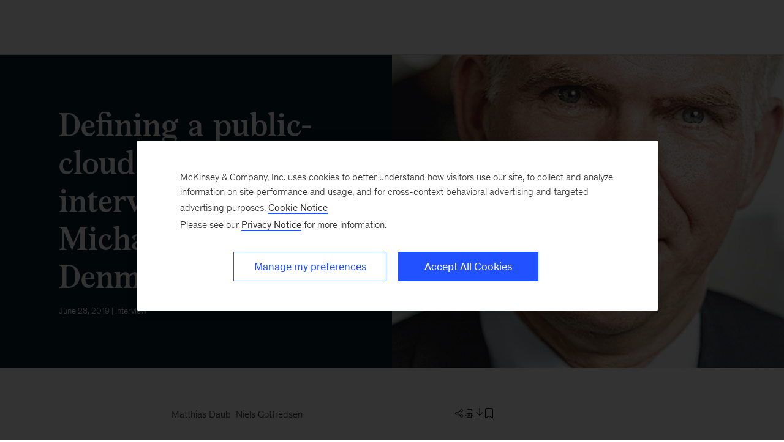

--- FILE ---
content_type: text/html
request_url: https://www.mckinsey.com/industries/public-sector/our-insights/defining-a-public-cloud-strategy-an-interview-with-michael-orno-of-denmarks-statens-it
body_size: 24762
content:
<!DOCTYPE html><html dir="ltr" lang="en"><head><meta charSet="utf-8"/><meta name="viewport" content="width=device-width, initial-scale=1.0"/><meta http-equiv="X-UA-Compatible" content="IE=edge"/><script>var McKinsey = {"ArticleTemplate":"Legacy","DaysSinceCMSPublication":"1048","DisplayDate":"6/28/2019","OriginalPublicationDate":"6/28/2019","SitecoreId":"{649A225F-B778-4FC9-9B57-E07CB38D4B07}","Title":"Defining a public-cloud strategy: An interview with Michael Ørnø, of Denmark’s Statens IT","ArticleType":"Interview","ContentType":"Article","ServerNumber":"","IsPageRestricted":"true","UserID":"","RegistrationDate":"","LoginStatus":"logged_out","JobTitle":"","CompanyName":"","blogTags":null,"enableRegWall":false}; var pageMetaInformation = {"CurrentLanguage":"en","AlternateLanguages":[{"DisplayName":"English","LanguageCode":"en","Url":"/industries/public-sector/our-insights/defining-a-public-cloud-strategy-an-interview-with-michael-orno-of-denmarks-statens-it"}],"NavigationLink":"industries","ActiveItemId":"{D7735645-3E3E-46D1-AFB2-381B87E4FC11}","OfficeCode":"","MiniSiteId":"{10DA771D-67CB-4C9C-8173-4FEC07A478E9}"};</script><link rel="icon" href="/favicon.ico"/><link href="https://www.mckinsey.com/redesign/resources/css/styles-rc.css" rel="stylesheet"/><link rel="manifest" href="/manifest.json"/><link rel="dns-prefetch" href="//cdn.dynamicyield.com"/><link rel="dns-prefetch" href="//st.dynamicyield.com"/><link rel="dns-prefetch" href="//rcom.dynamicyield.com"/><link rel="dns-prefetch" href="//cdn.cookielaw.org"/><script id="onetrust-wrapperchecker">function OptanonWrapperChecker() {}</script><script src="https://cdn.cookielaw.org/scripttemplates/otSDKStub.js" data-document-language="true" type="text/javascript" data-domain-script="915b5091-0d7e-44d2-a8c4-cf08267e52fe" async=""></script><link rel="preconnect" href="//assets.adobedtm.com"/><link rel="preconnect" href="//connect.facebook.net"/><link rel="preconnect" href="//static.hotjar.com"/><script>
      (function(w,d,s,l,i){w[l]=w[l]||[];w[l].push({&#x27;gtm.start&#x27;:
      new Date().getTime(),event:&#x27;gtm.js&#x27;});var f=d.getElementsByTagName(s)[0],
      j=d.createElement(s),dl=l!=&#x27;dataLayer&#x27;?&#x27;&amp;l=&#x27;+l:&#x27;&#x27;;j.async=true;j.src=
      &#x27;https://www.googletagmanager.com/gtm.js?id=&#x27;+i+dl;f.parentNode.insertBefore(j,f);
      })(window,document,&#x27;script&#x27;,&#x27;dataLayer&#x27;,&#x27;GTM-NJ7TLQ2W&#x27;);
    </script><link rel="preload" as="font" href="/next-static/fonts/bower/Bower-Bold.woff2" type="font/woff2" crossorigin=""/><link rel="preload" as="font" href="/next-static/fonts/mckinsey-sans/regular/McKinseySans-Regular.woff2" type="font/woff2" crossorigin=""/><link rel="preload" as="font" href="/next-static/fonts/mckinsey-sans/medium/McKinseySans-Medium.woff2" type="font/woff2" crossorigin=""/><link rel="preload" as="font" href="/next-static/fonts/mckinsey-sans/light/McKinseySans-Light.woff2" type="font/woff2" crossorigin=""/><link rel="preload" as="font" href="/next-static/fonts/mckinsey-sans/italic/McKinseySans-Italic.woff2" type="font/woff2" crossorigin=""/><link rel="preload" as="font" href="/next-static/fonts/mckinsey-sans/light-italic/McKinseySans-LightItalic.woff2" type="font/woff2" crossorigin=""/><link rel="preload" as="font" href="/next-static/fonts/mckinsey-sans/medium-italic/McKinseySans-MediumItalic.woff2" type="font/woff2" crossorigin=""/><meta name="apple-itunes-app" content="app-id=674902075"/><link rel="apple-touch-icon" sizes="57x57" href="/next-static/images/mck-touch-icon-57x57.png"/><link rel="apple-touch-icon" sizes="72x72" href="/next-static/images/mck-touch-icon-72x72.png"/><link rel="apple-touch-icon" sizes="114x114" href="/next-static/images/mck-touch-icon-114x114.png"/><link rel="apple-touch-icon" sizes="144x144" href="/next-static/images/mck-touch-icon-144x144.png"/><link rel="apple-touch-icon" sizes="152x152" href="/next-static/images/mck-touch-icon-152x152.png"/><link rel="apple-touch-icon" sizes="167x167" href="/next-static/images/mck-touch-icon-167x167.png"/><link rel="apple-touch-icon" sizes="180x180" href="/next-static/images/mck-touch-icon-180x180.png"/><meta content="no-referrer-when-downgrade" name="referrer"/><meta content="McKinsey &amp; Company" property="og:site_name" name="site_name"/><meta content="Defining a public-cloud strategy: An interview with Michael Ørnø, of Denmark’s Statens IT" property="og:title" name="title"/><meta content="Statens IT, the Danish government shared-service center for IT, has established a comprehensive government data center. The next step is to embrace the opportunities and challenges of the public-cloud strategy." property="og:description" name="description"/><meta content="https://www.mckinsey.com/industries/public-sector/our-insights/defining-a-public-cloud-strategy-an-interview-with-michael-orno-of-denmarks-statens-it" name="url" property="og:url"/><meta content="index,follow,all" name="robots"/><meta content="https://www.mckinsey.com/~/media/mckinsey/industries/public%20and%20social%20sector/our%20insights/defining%20a%20public%20cloud%20strategy%20an%20interview%20with%20michael%20orno%20of%20denmarks%20statens%20it/defining-public-cloud-strategy-1536x1536-5050-600.jpg" property="og:image" name="image"/><meta content="{649A225F-B778-4FC9-9B57-E07CB38D4B07}" name="sid"/><link href="https://www.mckinsey.com/industries/public-sector/our-insights/defining-a-public-cloud-strategy-an-interview-with-michael-orno-of-denmarks-statens-it" rel="canonical"/><meta content="Public Sector" name="practice-name"/><meta content="N22" name="practice-code"/><meta content="summary_large_image" name="twitter:card"/><meta content="@mckinsey" name="twitter:site"/><title>Defining a public-cloud strategy: An interview with Michael Orno of Denmark&#x27;s Statens IT | McKinsey</title><meta content="Insights &amp; Publications" name="sections"/><meta content="Defining a public-cloud strategy: An interview with Michael &amp;Oslash;rn&amp;oslash;, of Denmark&amp;rsquo;s Statens IT" name="twitter:title"/><meta content="Statens IT, the Danish government shared-service center for IT, has established a comprehensive government data center. The next step is to embrace the opportunities and challenges of the public-cloud strategy." name="twitter:description"/><meta content="Article" property="contenttype" name="contenttype"/><meta content="https://www.mckinsey.com/~/media/mckinsey/industries/public%20and%20social%20sector/our%20insights/defining%20a%20public%20cloud%20strategy%20an%20interview%20with%20michael%20orno%20of%20denmarks%20statens%20it/defining-public-cloud-strategy-1536x1536-5050-600.jpg?mw=677&amp;car=42:25" name="twitter:image"/><meta content="Defining a public-cloud strategy: An interview with Michael Ørnø, of Denmark’s Statens IT" name="twitter:image:alt"/><meta content="public" name="accesslevel"/><meta content="false" name="excludefromclientlink"/><meta content="interview" name="articletype"/><meta content="Matthias Daub | Niels Gotfredsen" name="authors-name"/><meta content="2019-06-28T00:00:00Z" name="itemdate"/><meta content="Public Sector | Interview | June 28, 2019" name="searchresults-tags"/><script type="application/ld+json">{"@context":"https://schema.org","@type":"Article","url":"https://www.mckinsey.com","publisher":{"@type":"Organization","name":"McKinsey & Company","logo":{"@type":"ImageObject","url":"https://www.mckinsey.com/~/media/Thumbnails/Mck_Logo"}},"mainEntityOfPage":{"@type":"WebPage","@id":"https://www.mckinsey.com/industries/public-sector/our-insights/defining-a-public-cloud-strategy-an-interview-with-michael-orno-of-denmarks-statens-it"},"datePublished":"2019-06-28T00:00:00Z","dateCreated":"2019-06-25T19:12:08Z","dateModified":"2019-06-28T00:00:00Z","headline":"Defining a public-cloud strategy: An interview with Michael &Oslash;rn&oslash;, of Denmark&rsquo;s Statens IT","image":"https://www.mckinsey.com/~/media/mckinsey/industries/public%20and%20social%20sector/our%20insights/defining%20a%20public%20cloud%20strategy%20an%20interview%20with%20michael%20orno%20of%20denmarks%20statens%20it/defining-public-cloud-strategy-1536x1536-5050-600.jpg","description":"Statens IT, the Danish government shared-service center for IT, has established a comprehensive government data center. The next step is to embrace the opportunities and challenges of the public-cloud strategy.","author":[{"@type":"Person","name":"Matthias Daub"},{"@type":"Person","name":"Niels Gotfredsen"}]}</script><meta name="next-head-count" content="59"/><link rel="preload" href="/_next/static/css/6298bb4c18cd7c6f.css" as="style"/><link rel="stylesheet" href="/_next/static/css/6298bb4c18cd7c6f.css" data-n-g=""/><link rel="preload" href="/_next/static/css/88c35f99a66a2bb8.css" as="style"/><link rel="stylesheet" href="/_next/static/css/88c35f99a66a2bb8.css" data-n-p=""/><link rel="preload" href="/_next/static/css/86887737eddd099f.css" as="style"/><link rel="stylesheet" href="/_next/static/css/86887737eddd099f.css"/><link rel="preload" href="/_next/static/css/3f2e20dd247de43b.css" as="style"/><link rel="stylesheet" href="/_next/static/css/3f2e20dd247de43b.css"/><link rel="preload" href="/_next/static/css/c440cdab94d8fb56.css" as="style"/><link rel="stylesheet" href="/_next/static/css/c440cdab94d8fb56.css"/><noscript data-n-css=""></noscript><script defer="" nomodule="" src="/_next/static/chunks/polyfills-42372ed130431b0a.js"></script><script defer="" src="/_next/static/chunks/8252.e5ccd6dd001281d5.js"></script><script defer="" src="/_next/static/chunks/2516.17e7607c1e3c1d8a.js"></script><script defer="" src="/_next/static/chunks/9565.906ccd71025d7c8f.js"></script><script defer="" src="/_next/static/chunks/2682.8dd62f8ec29f21c5.js"></script><script defer="" src="/_next/static/chunks/826.3c963459bcea2c43.js"></script><script defer="" src="/_next/static/chunks/1476.7e1fe319101defcb.js"></script><script src="/_next/static/chunks/webpack.32493079829b004a.js" defer=""></script><script src="/_next/static/chunks/framework.62282fc85e361b85.js" defer=""></script><script src="/_next/static/chunks/main.611c033b72034316.js" defer=""></script><script src="/_next/static/chunks/pages/_app.97d047ab47436890.js" defer=""></script><script src="/_next/static/chunks/3b1baa31.0e3b3346c460f0de.js" defer=""></script><script src="/_next/static/chunks/7d0bf13e.2321d7d107499027.js" defer=""></script><script src="/_next/static/chunks/4550.312207f480d148d1.js" defer=""></script><script src="/_next/static/chunks/pages/%5B%5B...path%5D%5D.a8820ccc8e7b0b7e.js" defer=""></script><script src="/_next/static/OcDHFzOlaB1CKlwsvC9qR/_buildManifest.js" defer=""></script><script src="/_next/static/OcDHFzOlaB1CKlwsvC9qR/_ssgManifest.js" defer=""></script>
<script>(window.BOOMR_mq=window.BOOMR_mq||[]).push(["addVar",{"rua.upush":"false","rua.cpush":"false","rua.upre":"false","rua.cpre":"false","rua.uprl":"false","rua.cprl":"false","rua.cprf":"false","rua.trans":"SJ-92e3ea35-9efd-4b98-b01d-75cc8437c197","rua.cook":"true","rua.ims":"false","rua.ufprl":"false","rua.cfprl":"false","rua.isuxp":"false","rua.texp":"norulematch","rua.ceh":"false","rua.ueh":"false","rua.ieh.st":"0"}]);</script>
                              <script>!function(a){var e="https://s.go-mpulse.net/boomerang/",t="addEventListener";if("False"=="True")a.BOOMR_config=a.BOOMR_config||{},a.BOOMR_config.PageParams=a.BOOMR_config.PageParams||{},a.BOOMR_config.PageParams.pci=!0,e="https://s2.go-mpulse.net/boomerang/";if(window.BOOMR_API_key="TURRK-8ADJT-WDUC5-TC32E-KV9ND",function(){function n(e){a.BOOMR_onload=e&&e.timeStamp||(new Date).getTime()}if(!a.BOOMR||!a.BOOMR.version&&!a.BOOMR.snippetExecuted){a.BOOMR=a.BOOMR||{},a.BOOMR.snippetExecuted=!0;var i,_,o,r=document.createElement("iframe");if(a[t])a[t]("load",n,!1);else if(a.attachEvent)a.attachEvent("onload",n);r.src="javascript:void(0)",r.title="",r.role="presentation",(r.frameElement||r).style.cssText="width:0;height:0;border:0;display:none;",o=document.getElementsByTagName("script")[0],o.parentNode.insertBefore(r,o);try{_=r.contentWindow.document}catch(O){i=document.domain,r.src="javascript:var d=document.open();d.domain='"+i+"';void(0);",_=r.contentWindow.document}_.open()._l=function(){var a=this.createElement("script");if(i)this.domain=i;a.id="boomr-if-as",a.src=e+"TURRK-8ADJT-WDUC5-TC32E-KV9ND",BOOMR_lstart=(new Date).getTime(),this.body.appendChild(a)},_.write("<bo"+'dy onload="document._l();">'),_.close()}}(),"".length>0)if(a&&"performance"in a&&a.performance&&"function"==typeof a.performance.setResourceTimingBufferSize)a.performance.setResourceTimingBufferSize();!function(){if(BOOMR=a.BOOMR||{},BOOMR.plugins=BOOMR.plugins||{},!BOOMR.plugins.AK){var e="false"=="true"?1:0,t="cookiepresent",n="amkoztaxge7v62lkm65q-f-93e904493-clientnsv4-s.akamaihd.net",i="false"=="true"?2:1,_={"ak.v":"39","ak.cp":"19387","ak.ai":parseInt("285213",10),"ak.ol":"0","ak.cr":10,"ak.ipv":4,"ak.proto":"h2","ak.rid":"deaedb89","ak.r":47376,"ak.a2":e,"ak.m":"a","ak.n":"essl","ak.bpcip":"3.20.236.0","ak.cport":38820,"ak.gh":"23.200.85.115","ak.quicv":"","ak.tlsv":"tls1.3","ak.0rtt":"","ak.0rtt.ed":"","ak.csrc":"-","ak.acc":"","ak.t":"1768581051","ak.ak":"hOBiQwZUYzCg5VSAfCLimQ==vWF+yVomIlO6eF6mm+ocjejmwSrAMea+hyFG+sk5ESyP9L/qP05Ncj/n81WUdGynTOgEnUf4Co20KkFAcyqjeLS3L7tXUQU2Al/yoDV5ekgXF1QPjiDCf/eStNUdvP5hL8X/ERRdWOLvHCdVA6zoTo8lfLfnLjNQUDnavoTVD99h7CHnGF1otT63IiQGZLrdo5/RSu3tKywEPIrDeNJ1TMne4GakYAR9rHQ7U7wC4fmJskG5HIeR9k10suUo0LvogIdHUX4LaF8MST7HKJlbETTsK4tLrwtGvWVLknZ1ocBkKIDZJ9b9P/mkx5CaQdQaopl0RODg20CzyRWqidFyLKea2V4Ug9aHC5OGZ1tGtbPOWgF+S/B4UciRsuW8bruVEklAbuPXsut1s5yhwDmnEEekKOLn4jXdHuHy9418Avw=","ak.pv":"717","ak.dpoabenc":"","ak.tf":i};if(""!==t)_["ak.ruds"]=t;var o={i:!1,av:function(e){var t="http.initiator";if(e&&(!e[t]||"spa_hard"===e[t]))_["ak.feo"]=void 0!==a.aFeoApplied?1:0,BOOMR.addVar(_)},rv:function(){var a=["ak.bpcip","ak.cport","ak.cr","ak.csrc","ak.gh","ak.ipv","ak.m","ak.n","ak.ol","ak.proto","ak.quicv","ak.tlsv","ak.0rtt","ak.0rtt.ed","ak.r","ak.acc","ak.t","ak.tf"];BOOMR.removeVar(a)}};BOOMR.plugins.AK={akVars:_,akDNSPreFetchDomain:n,init:function(){if(!o.i){var a=BOOMR.subscribe;a("before_beacon",o.av,null,null),a("onbeacon",o.rv,null,null),o.i=!0}return this},is_complete:function(){return!0}}}}()}(window);</script></head><body><div id="__next"><div class="Layout_mck-c-skipbar__ju2FG"><a data-component="mdc-c-link" href="#skipToMain" class="mdc-c-button___U4iY2_7df6cc8 mdc-c-button--primary___Ed-lT_7df6cc8 mdc-c-button--size-medium"><span class="mdc-c-link__label___Pfqtd_7df6cc8">Skip to main content</span></a></div><section id="chatbot-container"><div id="mck-chatbot" class="mck-chatbot"></div></section><main class="mck-o-container--outer" data-layer-region="body" role="main" id="skipToMain"><!--$--><div data-component="mdc-c-module-wrapper" data-module-theme="dark" data-module-background="deep-blue" data-module-category="" data-module-gradient-position="bottom-right" class="mck-o-edge-to-edge FiftyFiftyHero_mck-c-fifty-fifty-hero__wrapper___eati"><div><div class="mck-o-container"><div class="mck-o-container--wrapped mdc-u-grid"><div class="FiftyFiftyHero_mck-c-fifty-fifty-hero__UFKJH"><style></style><div data-component="mdc-c-background-image" class="mdc-c-bg-image___GJdv1_7df6cc8 background-image-fifty-fifty-hero-undefined FiftyFiftyHero_mck-c-fifty-fifty-hero__media__D5mSX FiftyFiftyHero_mck-c-fifty-fifty-hero__media--absolute__QvdDg"></div><div class="FiftyFiftyHero_mck-c-fifty-fifty-hero__wrapper-text__wZdbU FiftyFiftyHero_mck-c-fifty-fifty-hero__wrapper-text--default-style__L_Lbb mdc-u-spaced-mobile"><div class="mdc-u-grid"><div class="mdc-u-grid mdc-u-grid-gutter-lg mdc-u-grid-col-sm-1 mdc-u-grid--align-start GenericItem_mck-c-generic-item__h9uje"><div data-component="mdc-c-content-block" class="mdc-c-content-block___7p6Lu_7df6cc8 mdc-u-grid-gutter-xs GenericItem_mck-c-generic-item__content__W9wyw"><div data-component="mdc-c-content-block" class="mdc-c-content-block___7p6Lu_7df6cc8"><h1 data-component="mdc-c-heading" class="mdc-c-heading___0fM1W_7df6cc8 mdc-u-ts-2"><div>Defining a public-cloud strategy: An interview with Michael &Oslash;rn&oslash;, of Denmark&rsquo;s Statens IT</div></h1><div data-component="mdc-c-description" class="mdc-c-description___SrnQP_7df6cc8 mdc-u-ts-10"><div class="mck-u-links-inline mck-c-generic-item__description"><time datetime="2019-06-28T00:00:00Z">June 28, 2019</time> | Interview</div></div></div></div></div></div></div></div></div></div></div></div><div class="mck-o-container"><div id="paywall" class="ArticleContent_mck-c-article-content__wmD_6"><div class="mck-o-container--wrapped mck-o-container--mobile-spacing mdc-u-grid mdc-u-grid-gutter-xxl"><section data-layer-region="article-body-header" class="mdc-u-grid mdc-u-grid-col-md-12 mck-u-animation-blur-in-400 byline-share-container"><div class="mdc-u-grid-col-md-start-2 mdc-u-grid-col-md-end-8 mdc-u-grid-col-lg-start-3 mdc-u-grid-col-lg-end-8 mdc-u-ts-9"><span> </span><span class="AuthorsByLine_mck-c-authors-byline__author__U3Opl"><span class="AuthorsByLine_mck-c-authors-byline__no-wrap__Z_9zV">Matthias Daub<span>  </span></span></span><span class="AuthorsByLine_mck-c-authors-byline__author__U3Opl"><span class="AuthorsByLine_mck-c-authors-byline__no-wrap__Z_9zV">Niels Gotfredsen</span></span></div><div class="mdc-u-grid-col-md-start-8 mdc-u-grid-col-md-end-12 mdc-u-grid-col-lg-start-8 mdc-u-grid-col-lg-end-11 ArticleContent_mck-c-article-content__share-tools__PZ2AW"></div></section><section class="mdc-u-grid mdc-u-grid-col-md-12 mck-u-animation-blur-in-400"><div class="mdc-u-grid-col-md-start-2 mdc-u-grid-col-md-end-12 mdc-u-grid-col-lg-start-3 mdc-u-grid-col-lg-end-11"><div data-component="mdc-c-description" class="mdc-c-description___SrnQP_7df6cc8 mdc-u-ts-5"><div class="mck-u-links-inline">Statens IT, the Danish government shared-service center for IT, has established a comprehensive government data center. The next step is to embrace the opportunities and challenges of the public cloud.</div></div></div></section><main data-layer-region="article-body" class="mdc-u-grid mdc-u-grid-gutter-xxl"><div class="mdc-u-grid mdc-u-grid-col-1 mdc-u-grid-col-md-12"><div class="mdc-u-grid-col-md-start-2 mdc-u-grid-col-md-end-12 mdc-u-grid-col-lg-start-3 mdc-u-grid-col-lg-end-11"><div class="mdc-o-content-body mck-u-dropcap"><div data-component="mdc-c-module-wrapper" data-module-theme="default" data-module-background="transparent" data-module-category="" class="DownloadsSidebar_mck-c-downloads-sidebar__Ro_zN mck-o-xs-right-span"><div data-layer-region="downloads-right-rail"><h3 data-component="mdc-c-heading" class="mdc-c-heading___0fM1W_7df6cc8 mdc-c-heading--title___5qyOB_7df6cc8 mdc-c-heading--border___K8dj3_7df6cc8"></h3><div><div data-component="mdc-c-link-container" class="mdc-c-link-container___xefGu_7df6cc8"><a data-component="mdc-c-link" href="#/download/%2F~%2Fmedia%2Fmckinsey%2Findustries%2Fpublic%20and%20social%20sector%2Four%20insights%2Fdefining%20a%20public%20cloud%20strategy%20an%20interview%20with%20michael%20orno%20of%20denmarks%20statens%20it%2Fdefining-a-public-cloud-strategy-an-interview-with-michael-orno.pdf%3FshouldIndex%3Dfalse" class="DownloadsSidebar_mck-c-downloads-sidebar__download-link__crL53 mdc-c-link___lBbY1_7df6cc8" target="_self" data-layer-event-prefix="Download Link" data-layer-action="click" data-layer-report-type="" data-layer-file-name="defining-a-public-cloud-strategy-an-interview-with-michael-orno" data-layer-report-name="defining-a-public-cloud-strategy-an-interview-with-michael-orno&gt;"><span data-component="mdc-c-icon" class="mdc-c-icon___oi7ef_7df6cc8 mdc-c-icon--size-md___yi5fA_7df6cc8 mck-download-icon"></span><span class="mdc-c-link__label___Pfqtd_7df6cc8"> (PDF-113 KB)</span></a></div></div></div></div>
<p><strong>Governments around the globe</strong> are going digital to improve citizen services and reap efficiencies. Public clouds,<span class="FootNote_footnote-holder__Q9Shi"><span aria-label="footnote" class="FootNote_footnote-wrapper__4U9Xz FootNote_bottom__P03TI FootNote_inactive__HGWhP" aria-describedby="36f77e29-b4c6-480b-a5a3-41cc651fec2c" tabindex="0"><sup class="FootNote_footnotesup__kxEq8">1</sup><span class="FootNote_notch-wrapper__M6h2R"><span class="FootNote_notch__5eQ1V"></span></span><span class="FootNote_tooltip__D37pn mdc-u-mt-2"><span class="FootNote_footnote-content__2QpG5"><span id="36f77e29-b4c6-480b-a5a3-41cc651fec2c" aria-hidden="true" data-module-theme="light" class="FootNote_footnote-text__O_zrA mck-u-links-inline">The public cloud consists of computing services (such as storage, applications, or virtual machines) offered by third-party providers over the public internet, making them available to anyone who wants to use or purchase them. They may be free or sold on demand. Examples include Microsoft Azure, Amazon Web Services, and Google Cloud Platform.</span></span></span></span></span> in particular, offer unique opportunities of flexibility, scalability, and sophisticated on-demand services. At the same time, they raise concerns of data protection, challenges of complex change management, and confusion around the financial business cases.<span class="FootNote_footnote-holder__Q9Shi"><span aria-label="footnote" class="FootNote_footnote-wrapper__4U9Xz FootNote_bottom__P03TI FootNote_inactive__HGWhP" aria-describedby="9e1e8cb4-7baa-490f-b00d-ae6727ccd458" tabindex="0"><sup class="FootNote_footnotesup__kxEq8">2</sup><span class="FootNote_notch-wrapper__M6h2R"><span class="FootNote_notch__5eQ1V"></span></span><span class="FootNote_tooltip__D37pn mdc-u-mt-2"><span class="FootNote_footnote-content__2QpG5"><span id="9e1e8cb4-7baa-490f-b00d-ae6727ccd458" aria-hidden="true" data-module-theme="light" class="FootNote_footnote-text__O_zrA mck-u-links-inline">See Arul Elumalai, James Kaplan, Mike Newborn, and Roger Roberts, “<a href="/capabilities/tech-and-ai/our-insights/making-a-secure-transition-to-the-public-cloud">Making a secure transition to the public cloud</a>,” January 2018.</span></span></span></span></span> Successful migration to public clouds therefore calls for a structured and well-thought-through approach.<span class="FootNote_footnote-holder__Q9Shi"><span aria-label="footnote" class="FootNote_footnote-wrapper__4U9Xz FootNote_bottom__P03TI FootNote_inactive__HGWhP" aria-describedby="b663d237-a5ba-40c1-8c8e-01192decf2a5" tabindex="0"><sup class="FootNote_footnotesup__kxEq8">3</sup><span class="FootNote_notch-wrapper__M6h2R"><span class="FootNote_notch__5eQ1V"></span></span><span class="FootNote_tooltip__D37pn mdc-u-mt-2"><span class="FootNote_footnote-content__2QpG5"><span id="b663d237-a5ba-40c1-8c8e-01192decf2a5" aria-hidden="true" data-module-theme="light" class="FootNote_footnote-text__O_zrA mck-u-links-inline">See Mark Gu, Krish Krishnakanthan, Anand Mohanrangan, and Brent Smolinski, “<a href="/capabilities/tech-and-ai/our-insights/the-progressive-cloud-a-new-approach-to-migration">The progressive cloud: A new approach to migration</a>,”
    August 2018.</span></span></span></span></span></p>
<p>In this interview, Michael Ørnø, director at Statens IT, describes the urgent need for governments to follow Denmark’s lead and define a cloud strategy. The Danish strategy recognizes the importance and large potential of tapping into public clouds while also acknowledging the risks, stressing the need to reduce complexity and risk for the individual government agency. Ørnø explains how an IT shared-service center can work as a service integrator to enable agencies’ secure and economically sound access to public-cloud services.</p>
<p><strong>McKinsey:</strong> What is the essence of the public-cloud strategy you just launched?</p>
<div data-component="mdc-c-module-wrapper" data-module-theme="light" data-module-background="lightest-grey" data-module-category="" data-module-gradient-position="bottom-right" class="mck-c-inline-module-container SideBar_mck-c-sidebar__bgimg-wrapper__dN4qo mck-o-sm-left-span SideBar_mck-c-sidebar__sidebar-wrapper__HhWJC SideBar_mck-c-sidebar__sidebar-wrapper--istablet__l_r9b mck-u-screen-only mck-c-module-wrapper" data-layer-region="sidebar"><div class="SideBar_mck-c-sidebar__TQcPO  mck-o-md-center"><div class="SideBar_mck-c-sidebar__share-icons-wrapper__zbmxL"><div data-component="mdc-c-link-container" class="mdc-c-link-container___xefGu_7df6cc8 mdc-c-link-container--display-column___X0HDD_7df6cc8 SideBar_mck-c-sidebar__share-icons__P_ma5"><div data-component="mdc-c-dropdown-menu" class="mdc-c-drop-down"><button data-component="mdc-c-button" aria-label="" type="button" id=":R1959hta5mH1:" class="mdc-c-button___U4iY2_7df6cc8 mdc-c-button--ghost mdc-c-button--size-medium mdc-c-drop-down__rootmenu___yJzvz_7df6cc8 mdc-c-drop-down__rootmenu--top___xDerf_7df6cc8 mdc-c-drop-down__rootmenu--md___nWvUh_7df6cc8" aria-expanded="false" aria-haspopup="menu"><span data-component="mdc-c-icon" class="mdc-c-icon___oi7ef_7df6cc8 mdc-c-icon--default___f-hQM_7df6cc8 mdc-c-icon--size-md___yi5fA_7df6cc8 mck-share2-icon"></span></button><div data-component="mdc-c-module-wrapper" data-module-theme="light" data-module-background="white" data-module-category="" class=""></div></div><button data-component="mdc-c-button" aria-label="Expandable Sidebar" type="button" id="button_id" class="mdc-c-button___U4iY2_7df6cc8 mdc-c-button--ghost mdc-c-button--size-medium SideBar_mck-c-sidebar__toggle-btn__lwqZ9" aria-expanded="false" data-layer-event-prefix="UI Item" data-layer-action="click" data-layer-category="sidebar" data-layer-subcategory="open" data-layer-text="open sidebar"><span data-component="mdc-c-icon" class="mdc-c-icon___oi7ef_7df6cc8 mdc-c-icon--radial___y3csX_7df6cc8 mdc-c-icon--size-xxl___cL3ZT_7df6cc8 mck-plus-no-circle-icon"></span></button></div></div><div class="SideBar_mck-c-sidebar__content-outer__jXFbC"><div class="SideBar_mck-c-sidebar__eyebrow__W0tCl"></div><div class="SideBar_mck-c-sidebar__content__gADcu"><h2 data-component="mdc-c-heading" class="mdc-c-heading___0fM1W_7df6cc8 mdc-u-ts-3 SideBar_mck-c-sidebar__content-heading__qTWhJ"><div>Michael Ørnø biography</div></h2><div class="SideBar_mck-c-sidebar__content-description__Aogpf mdc-u-ts-7"><div class="mdc-o-content-body"><p>Michael Ørnø has been the director at the Danish government IT shared-service center since 2012. Michael is also a board member at the highly influential professional organization Danish IT. Earlier experience includes eight years at PostNord, the Danish–Swedish joint postal service, where he was vice president, service and infrastructure management.</p></div></div></div></div></div></div>
<p><strong>Michael Ørnø:</strong> Our overall strategy is to reduce complexity for the users. The use of public clouds offers many advantages, and staying out is not a realistic option. But it also introduces a high level of complexity and fragmentation where a large number of systems need to be integrated and work together. This makes it very difficult, for example, to locate errors. But the user should not care about where the problem is, only that it is being fixed. Another important issue is access control—using a different access control for every new system you approach is not efficient, so we need to provide a single sign-on, preferably with the users’ existing active directory (AD).</p>
<p><strong>McKinsey:</strong> What are the advantages of the public- and private-cloud<span class="FootNote_footnote-holder__Q9Shi"><span aria-label="footnote" class="FootNote_footnote-wrapper__4U9Xz FootNote_bottom__P03TI FootNote_inactive__HGWhP" aria-describedby="af6669c0-5578-40f5-be1d-572a6d723778" tabindex="0"><sup class="FootNote_footnotesup__kxEq8">4</sup><span class="FootNote_notch-wrapper__M6h2R"><span class="FootNote_notch__5eQ1V"></span></span><span class="FootNote_tooltip__D37pn mdc-u-mt-2"><span class="FootNote_footnote-content__2QpG5"><span id="af6669c0-5578-40f5-be1d-572a6d723778" aria-hidden="true" data-module-theme="light" class="FootNote_footnote-text__O_zrA mck-u-links-inline">Private cloud refers to proprietary cloud-computing architecture dedicated to a single organization or authority, such as a group of
    government agencies. A private cloud differs from the public cloud as it serves as an extension of a company’s existing data center and is accessible only by that company.</span></span></span></span></span> services for the government sector? And where do you see the differences between public and private cloud?</p>
<p><strong>Michael Ørnø:</strong> In my opinion, both private and public clouds provide huge flexibility advantages, as they offer a new level of self-service for the users. Cloud solutions enable users to manage agile projects with smaller deliverables and provide the option to adapt and scale to changing conditions instead of being dependent on a classic (somewhat rigid) waterfall sequential model. For governments, there is a financial potential, as there can be huge scale advantages when consolidating data centers—from shared rent to more efficient power use, and so on. And if you consolidate services, then you can really drive efficiency to another level with platforms as a service and less unused capacity on servers.</p>
<!-- -->
<p>Comparing public and private clouds, I think there are three important differences: the functionality, the regulatory framework, and financial risk. For public clouds, the functionality is fundamentally different, with the number of services for public clouds being higher and continuously increasing. Public clouds, in addition, offer many services that are exclusive to them—so even if you wanted to stay out of public clouds, it is probably not a viable long-term strategy. The larger number of services and complex functionalities, on the other hand, typically introduces a higher number of log-ins in public clouds.</p>
<p>The second difference between public and private clouds is the regulatory framework—and this is, in my opinion, the largest challenge for public clouds compared to private clouds. The regulatory framework includes the question of where data is stored, who operates it, and if there’s compliance with GDPR [General Data Protection Regulation]. The regulatory framework in Denmark is not yet completely clear, which is a challenge. A related issue is how to handle sensitive data. Of course, a part of the solution is encrypted data. But with encryption technologies evolving, it is vital to have sufficient guidance on the approach to sensitive data.</p>
<p>The third important difference between public and private clouds is the cost side. The public clouds are typically rather complex and the demanded services difficult to forecast, so the spending can get out of control. This, combined with the necessity of shutting down the services when they are no longer utilized, often makes the cost drivers rather complex and calls for quite sophisticated financial and contract management. The risk of contract lock-in is also imminent as sophisticated services are increasingly reserved for the cloud.</p>
<p><strong>McKinsey:</strong> Which services do you expect to run out of the public cloud? And which do you expect to keep?</p>
<p><strong>Michael Ørnø:</strong> I think there are two overall considerations here: one on the type of data and one on the type of functions.</p>
<p>For data, segmentation is necessary. If we opt for high security on all kinds of data, then it is simply going to be too expensive. Instead, data should be segmented to represent different security levels. You could imagine a scenario where data from some public entities could be placed in a public cloud. These could be entities that are related to nonpersonal data such as geo data, environmental data, traffic data, et cetera. For other public entities that handle more sensitive data, such as highly personalized data and foreign affairs, it is probably not likely that they could transfer their data to the public cloud.</p>
<p>For functions, I would also expect that the type of service influences whether it is in a public cloud. For servers with a very low capacity usage, public clouds could be relevant; whereas for servers with a very high capacity usage, it may simply become too expensive with today’s price structure in the public cloud. Personally, I believe that for services related to product development and testing—especially where you need the agility and flexibility—public clouds can be the right approach. On the other hand, for services that are more production heavy, with a lot of transactions and users, an ordinary private cloud is probably more appropriate.</p>
<p><strong>McKinsey:</strong> Do you see migration to public clouds as a way of gradually outsourcing a government shared service?</p>
<p><strong>Michael Ørnø:</strong> In my opinion, there will be some services that may be outsourced and others may not. On the production side, there will be a case for migrating to public clouds and base more on service delivery instead of ownership. It is important, however, not to introduce too much complexity on services that are crucial to the everyday work of thousands of employees. And to keep an eye on cost.</p>
<p>On the other hand, governance and control are highly important to keep internal. This raises the question of whether you can have control without having technical capabilities. If you outsource all
the production- and technology-heavy areas, then you end up in a procurement role, mainly doing contract management. The challenge here is specifying requirements and how to challenge prices and conditions.</p>
<div data-component="mdc-c-module-wrapper" data-module-theme="default" data-module-background="transparent" data-module-category="" class="mck-c-disruptor1up mck-o-md-center mck-u-inline-module-border-top mck-u-inline-module-border-bottom mck-u-screen-only" data-layer-region="disruptor-1up"><div class="mdc-u-grid mdc-u-grid-gutter-md mdc-u-grid-col-lg-12 mdc-u-grid-col-md-12 "><div class="mdc-u-grid-col-lg-span-4 mdc-u-grid-col-md-span-5 Disruptor1Up_mck-c-disruptor1up__image__tMo9r"><picture data-component="mdc-c-picture"><img alt="Making a secure transition to the public cloud" src="/~/media/mckinsey/industries/public%20and%20social%20sector/our%20insights/making%20a%20secure%20transition/hero-making-a-secure-transition.jpg?cq=50&amp;mh=145&amp;car=16:9&amp;cpy=Center" loading="lazy"/></picture></div><div class="mdc-u-grid-col-lg-span-8 mdc-u-grid-col-md-span-7"><header data-component="mdc-c-header" class="mdc-c-header"><div class="mdc-c-header__block___i1Lg-_7df6cc8"><h3 data-component="mdc-c-heading" class="mdc-c-heading___0fM1W_7df6cc8"><span>Making a secure transition to the public cloud</span></h3></div></header><div data-component="mdc-c-link-container" class="mdc-c-link-container___xefGu_7df6cc8 mdc-c-link-container--display-column___X0HDD_7df6cc8 mck-c-disruptor1up__content Disruptor1Up_mck-c-disruptor1up__content--links__Rag8E mdc-u-grid-gutter-md"><a data-component="mdc-c-link" href="/capabilities/tech-and-ai/our-insights/making-a-secure-transition-to-the-public-cloud" class="mdc-c-link-cta___NBQVi_7df6cc8"><span class="mdc-c-link__label___Pfqtd_7df6cc8">Read the article</span><span data-component="mdc-c-icon" class="mdc-c-icon___oi7ef_7df6cc8 mck-link-arrow-right-icon"></span></a></div></div></div></div>
<p>One of the reasons why we are successful in negotiating agreements on, for example, servers is that we have the in-house technical skills negotiating directly with the suppliers. So I would say that you can probably outsource some of the areas and services, but you need to ensure that you still have the governance and the necessary level of technological skills. In that sense I see our current government shared-service center as a strong asset in moving to public clouds rather than something to be replaced.</p>
<p><strong>McKinsey:</strong> What are your next steps toward public-cloud migration?</p>
<p><strong>Michael Ørnø:</strong> The next couple of years are extremely important. As a shared-service center, we need to continue to deliver value for the government agencies that are our customers as a service integrator. And to stay relevant for our users, we need to be a part of the journey toward public cloud. If we are not successful in the role of service integrator, then we may see that in five to six years, the whole public sector has more than 200 different agreements with cloud suppliers—a very expensive and chaotic scenario.</p>
<p>Right now we are doing a number of proof of concepts with a couple of customers and vendors and expect to migrate to Office 365 in August 2019. As always, we start by testing the setup on ourselves. On contractual setup, we have managed to use existing frame agreements for some vendors and are presently investigating setups for vendors that do not respond to RFPs [requests for proposal].</p>
<p>The setup is not perfect yet, but the aim is to ensure that licenses and services can be shared across the public sector and that each public entity does not have its own agreement with the cloud suppliers. When our customers start moving toward using public clouds, we need to support that journey, too.</p></div><div class="container-placeholder"></div></div></div><div class="mdc-u-grid mdc-u-grid-gutter-xl"><section role="contentinfo" data-layer-region="article-about-authors" class="mdc-u-grid mdc-u-grid-col-md-12 AboutAuthor_mck-c-about-author__LdXpE"><div class="mdc-u-grid-col-md-start-2 mdc-u-grid-col-md-end-12 mdc-u-grid-col-lg-start-3 mdc-u-grid-col-lg-end-11"><h5 data-component="mdc-c-heading" class="mdc-c-heading___0fM1W_7df6cc8 mdc-c-heading--title___5qyOB_7df6cc8 mdc-c-heading--border___K8dj3_7df6cc8 mdc-u-align-center"></h5><div data-component="mdc-c-description" class="mdc-c-description___SrnQP_7df6cc8 mdc-u-ts-8 mck-u-links-inline mck-u-links-inline--secondary mdc-u-mt-5"><div><strong>Michael &Oslash;rn&oslash;</strong> is director of Statens IT. <strong>Matthias Daub</strong> is a senior partner in McKinsey&rsquo;s Berlin office, and <strong>Niels Gotfredsen</strong> is an associate partner in the Copenhagen office.</div></div></div></section><section class="mdc-u-grid mdc-u-grid-col-md-12 mck-u-screen-only"><div class="mdc-u-grid-col-md-start-2 mdc-u-grid-col-md-end-12 mdc-u-grid-col-lg-start-5 mdc-u-grid-col-lg-end-9"><h5 data-component="mdc-c-heading" class="mdc-c-heading___0fM1W_7df6cc8 mdc-c-heading--title___5qyOB_7df6cc8 mdc-c-heading--border___K8dj3_7df6cc8 mdc-u-align-center">Explore a career with us</h5><div data-component="mdc-c-link-container" class="mdc-c-link-container___xefGu_7df6cc8 mdc-c-link-container--align-center___ar3mu_7df6cc8"><a data-component="mdc-c-link" href="/careers/search-jobs" class="mdc-c-button___U4iY2_7df6cc8 mdc-c-button--secondary___Boipq_7df6cc8 mdc-c-button--size-large___jwpUy_7df6cc8" aria-label="" data-layer-event-prefix="CTA Link" data-layer-action="click" data-layer-category="careers" data-layer-subcategory="search" data-layer-text="Search Openings"></a></div></div></section></div></main></div><div data-component="mdc-c-module-wrapper" data-module-theme="light" data-module-background="lightest-grey" data-module-category="StandalonePromo" class="RelatedArticle_mck-c-article-related__ARLF7 mck-u-screen-only" data-layer-region="related-articles"><div class="mdc-o-container__wrapper is-wrapped mdc-u-spaced-mobile"><h5 data-component="mdc-c-heading" class="mdc-c-heading___0fM1W_7df6cc8 mdc-c-heading--title___5qyOB_7df6cc8 mdc-u-align-center">Related Articles</h5><div class="mdc-u-grid mdc-u-grid-col-md-3 RelatedArticle_items-container__cwJ5V"><div class="mdc-u-grid mdc-u-grid-gutter-lg Card_card__ySwWs Card_hover-effect__AH_bR"><div class="Card_wrapper-image__QOhLd"><a data-component="mdc-c-link" href="/featured-insights/artificial-intelligence/how-artificial-intelligence-will-transform-nordic-businesses" class="mdc-c-link___lBbY1_7df6cc8"><picture data-component="mdc-c-picture" class="Card_wrapper-image__QOhLd"><style>.picture-uniqueKey-howa-0 { aspect-ratio: 16/9 }</style><img alt="How artificial intelligence will transform Nordic businesses" class="picture-uniqueKey-howa-0" src="/~/media/mckinsey/featured%20insights/artificial%20intelligence/how%20artificial%20intelligence%20will%20transform%20nordic%20businesses/how-artificial-intelligence-will-transform-1536x1536-200-vf.jpg?cq=50&amp;mw=767&amp;car=16:9&amp;cpy=Center" loading="lazy"/></picture></a></div><div class="Card_wrapper-text__EUKNw"><div data-component="mdc-c-content-block" class="mdc-c-content-block___7p6Lu_7df6cc8 Card_content-block__0YxFE"><span>Report</span><h6 data-component="mdc-c-heading" class="mdc-c-heading___0fM1W_7df6cc8 mdc-u-ts-6"><a data-component="mdc-c-link" href="/featured-insights/artificial-intelligence/how-artificial-intelligence-will-transform-nordic-businesses" class="mdc-c-link-heading___Zggl8_7df6cc8 mdc-c-link___lBbY1_7df6cc8"><div>How artificial intelligence will transform Nordic businesses</div></a></h6></div></div></div><div class="mdc-u-grid mdc-u-grid-gutter-lg Card_card__ySwWs Card_hover-effect__AH_bR"><div class="Card_wrapper-image__QOhLd"><a data-component="mdc-c-link" href="/capabilities/tech-and-ai/our-insights/what-it-takes-to-get-an-edge-in-the-internet-of-things" class="mdc-c-link___lBbY1_7df6cc8"><picture data-component="mdc-c-picture" class="Card_wrapper-image__QOhLd"><style>.picture-uniqueKey-what-0 { aspect-ratio: 16/9 }</style><img alt="What it takes to get an edge in the Internet of Things" class="picture-uniqueKey-what-0" src="/~/media/mckinsey/industries/technology%20media%20and%20telecommunications/high%20tech/our%20insights/what%20it%20takes%20to%20get%20an%20edge%20in%20the%20internet%20of%20things/what-it-takes-to-get-an-edge-1536x1536-200.jpg?cq=50&amp;mw=767&amp;car=16:9&amp;cpy=Center" loading="lazy"/></picture></a></div><div class="Card_wrapper-text__EUKNw"><div data-component="mdc-c-content-block" class="mdc-c-content-block___7p6Lu_7df6cc8 Card_content-block__0YxFE"><span>Article - <i>McKinsey Quarterly</i></span><h6 data-component="mdc-c-heading" class="mdc-c-heading___0fM1W_7df6cc8 mdc-u-ts-6"><a data-component="mdc-c-link" href="/capabilities/tech-and-ai/our-insights/what-it-takes-to-get-an-edge-in-the-internet-of-things" class="mdc-c-link-heading___Zggl8_7df6cc8 mdc-c-link___lBbY1_7df6cc8"><div>What it takes to get an edge in the Internet of Things</div></a></h6></div></div></div><div class="mdc-u-grid mdc-u-grid-gutter-lg Card_card__ySwWs Card_hover-effect__AH_bR"><div class="Card_wrapper-image__QOhLd"><a data-component="mdc-c-link" href="/capabilities/tech-and-ai/our-insights/making-a-secure-transition-to-the-public-cloud" class="mdc-c-link___lBbY1_7df6cc8"><picture data-component="mdc-c-picture" class="Card_wrapper-image__QOhLd"><style>.picture-uniqueKey-makin-0 { aspect-ratio: 16/9 }</style><img alt="Making a secure transition to the public cloud" class="picture-uniqueKey-makin-0" src="/~/media/mckinsey/industries/public%20and%20social%20sector/our%20insights/making%20a%20secure%20transition/hero-making-a-secure-transition.jpg?cq=50&amp;mw=767&amp;car=16:9&amp;cpy=Center" loading="lazy"/></picture></a></div><div class="Card_wrapper-text__EUKNw"><div data-component="mdc-c-content-block" class="mdc-c-content-block___7p6Lu_7df6cc8 Card_content-block__0YxFE"><span>Article</span><h6 data-component="mdc-c-heading" class="mdc-c-heading___0fM1W_7df6cc8 mdc-u-ts-6"><a data-component="mdc-c-link" href="/capabilities/tech-and-ai/our-insights/making-a-secure-transition-to-the-public-cloud" class="mdc-c-link-heading___Zggl8_7df6cc8 mdc-c-link___lBbY1_7df6cc8"><div>Making a secure transition to the public cloud</div></a></h6></div></div></div></div></div></div></div></div><!--/$--></main></div><script id="__NEXT_DATA__" type="application/json">{"props":{"pageProps":{"locale":"en","sitecoreContext":{"route":{"name":"Defining a public cloud strategy An interview with Michael Orno of Denmarks Statens IT","displayName":"Defining a public cloud strategy An interview with Michael Orno of Denmarks Statens IT","fields":null,"databaseName":"web","deviceId":"fe5d7fdf-89c0-4d99-9aa3-b5fbd009c9f3","itemId":"649a225f-b778-4fc9-9b57-e07cb38d4b07","itemLanguage":"en","itemVersion":1,"layoutId":"ae753eb4-a035-40b4-83bf-4b4438df6742","templateId":"683910db-02ba-40ba-92e7-726c880160a9","templateName":"ArticleJSS","placeholders":{"jss-main":[{"uid":"232bb7e9-289f-492d-a916-2b6185e44a84","componentName":"ArticleTemplate","dataSource":"","fields":{"data":{"articleTemplate":{"title":{"jsonValue":{"value":"Defining a public-cloud strategy: An interview with Michael \u0026Oslash;rn\u0026oslash;, of Denmark\u0026rsquo;s Statens IT"}},"sEOTitle":{"value":"Defining a public-cloud strategy: An interview with Michael Orno of Denmark's Statens IT"},"description":{"jsonValue":{"value":"Statens IT, the Danish government shared-service center for IT, has established a comprehensive government data center. The next step is to embrace the opportunities and challenges of the public cloud."}},"sEODescription":{"value":"Statens IT, the Danish government shared-service center for IT, has established a comprehensive government data center. The next step is to embrace the opportunities and challenges of the public-cloud strategy."},"displayDate":{"jsonValue":{"value":"2019-06-28T00:00:00Z"}},"body":{"value":"[[DownloadsSidebar]]\n\u003cp\u003e\u003cstrong\u003eGovernments around the globe\u003c/strong\u003e are going digital to improve citizen services and reap efficiencies. Public clouds,[[footnote 1]] in particular, offer unique opportunities of flexibility, scalability, and sophisticated on-demand services. At the same time, they raise concerns of data protection, challenges of complex change management, and confusion around the financial business cases.[[footnote 2]] Successful migration to public clouds therefore calls for a structured and well-thought-through approach.[[footnote 3]]\u003c/p\u003e\n\u003cp\u003eIn this interview, Michael \u0026Oslash;rn\u0026oslash;, director at Statens IT, describes the urgent need for governments to follow Denmark\u0026rsquo;s lead and define a cloud strategy. The Danish strategy recognizes the importance and large potential of tapping into public clouds while also acknowledging the risks, stressing the need to reduce complexity and risk for the individual government agency. \u0026Oslash;rn\u0026oslash; explains how an IT shared-service center can work as a service integrator to enable agencies\u0026rsquo; secure and economically sound access to public-cloud services.\u003c/p\u003e\n\u003cp\u003e\u003cstrong\u003eMcKinsey:\u003c/strong\u003e What is the essence of the public-cloud strategy you just launched?\u003c/p\u003e\n[[Sidebar 1]]\n\u003cp\u003e\u003cstrong\u003eMichael \u0026Oslash;rn\u0026oslash;:\u003c/strong\u003e Our overall strategy is to reduce complexity for the users. The use of public clouds offers many advantages, and staying out is not a realistic option. But it also introduces a high level of complexity and fragmentation where a large number of systems need to be integrated and work together. This makes it very difficult, for example, to locate errors. But the user should not care about where the problem is, only that it is being fixed. Another important issue is access control\u0026mdash;using a different access control for every new system you approach is not efficient, so we need to provide a single sign-on, preferably with the users\u0026rsquo; existing active directory (AD).\u003c/p\u003e\n\u003cp\u003e\u003cstrong\u003eMcKinsey:\u003c/strong\u003e What are the advantages of the public- and private-cloud[[footnote 4]] services for the government sector? And where do you see the differences between public and private cloud?\u003c/p\u003e\n\u003cp\u003e\u003cstrong\u003eMichael \u0026Oslash;rn\u0026oslash;:\u003c/strong\u003e In my opinion, both private and public clouds provide huge flexibility advantages, as they offer a new level of self-service for the users. Cloud solutions enable users to manage agile projects with smaller deliverables and provide the option to adapt and scale to changing conditions instead of being dependent on a classic (somewhat rigid) waterfall sequential model. For governments, there is a financial potential, as there can be huge scale advantages when consolidating data centers\u0026mdash;from shared rent to more efficient power use, and so on. And if you consolidate services, then you can really drive efficiency to another level with platforms as a service and less unused capacity on servers.\u003c/p\u003e\n[[MostPopularArticles 5]]\n\u003cp\u003eComparing public and private clouds, I think there are three important differences: the functionality, the regulatory framework, and financial risk. For public clouds, the functionality is fundamentally different, with the number of services for public clouds being higher and continuously increasing. Public clouds, in addition, offer many services that are exclusive to them\u0026mdash;so even if you wanted to stay out of public clouds, it is probably not a viable long-term strategy. The larger number of services and complex functionalities, on the other hand, typically introduces a higher number of log-ins in public clouds.\u003c/p\u003e\n\u003cp\u003eThe second difference between public and private clouds is the regulatory framework\u0026mdash;and this is, in my opinion, the largest challenge for public clouds compared to private clouds. The regulatory framework includes the question of where data is stored, who operates it, and if there\u0026rsquo;s compliance with GDPR [General Data Protection Regulation]. The regulatory framework in Denmark is not yet completely clear, which is a challenge. A related issue is how to handle sensitive data. Of course, a part of the solution is encrypted data. But with encryption technologies evolving, it is vital to have sufficient guidance on the approach to sensitive data.\u003c/p\u003e\n\u003cp\u003eThe third important difference between public and private clouds is the cost side. The public clouds are typically rather complex and the demanded services difficult to forecast, so the spending can get out of control. This, combined with the necessity of shutting down the services when they are no longer utilized, often makes the cost drivers rather complex and calls for quite sophisticated financial and contract management. The risk of contract lock-in is also imminent as sophisticated services are increasingly reserved for the cloud.\u003c/p\u003e\n\u003cp\u003e\u003cstrong\u003eMcKinsey:\u003c/strong\u003e Which services do you expect to run out of the public cloud? And which do you expect to keep?\u003c/p\u003e\n\u003cp\u003e\u003cstrong\u003eMichael \u0026Oslash;rn\u0026oslash;:\u003c/strong\u003e I think there are two overall considerations here: one on the type of data and one on the type of functions.\u003c/p\u003e\n\u003cp\u003eFor data, segmentation is necessary. If we opt for high security on all kinds of data, then it is simply going to be too expensive. Instead, data should be segmented to represent different security levels. You could imagine a scenario where data from some public entities could be placed in a public cloud. These could be entities that are related to nonpersonal data such as geo data, environmental data, traffic data, et cetera. For other public entities that handle more sensitive data, such as highly personalized data and foreign affairs, it is probably not likely that they could transfer their data to the public cloud.\u003c/p\u003e\n\u003cp\u003eFor functions, I would also expect that the type of service influences whether it is in a public cloud. For servers with a very low capacity usage, public clouds could be relevant; whereas for servers with a very high capacity usage, it may simply become too expensive with today\u0026rsquo;s price structure in the public cloud. Personally, I believe that for services related to product development and testing\u0026mdash;especially where you need the agility and flexibility\u0026mdash;public clouds can be the right approach. On the other hand, for services that are more production heavy, with a lot of transactions and users, an ordinary private cloud is probably more appropriate.\u003c/p\u003e\n\u003cp\u003e\u003cstrong\u003eMcKinsey:\u003c/strong\u003e Do you see migration to public clouds as a way of gradually outsourcing a government shared service?\u003c/p\u003e\n\u003cp\u003e\u003cstrong\u003eMichael \u0026Oslash;rn\u0026oslash;:\u003c/strong\u003e In my opinion, there will be some services that may be outsourced and others may not. On the production side, there will be a case for migrating to public clouds and base more on service delivery instead of ownership. It is important, however, not to introduce too much complexity on services that are crucial to the everyday work of thousands of employees. And to keep an eye on cost.\u003c/p\u003e\n\u003cp\u003eOn the other hand, governance and control are highly important to keep internal. This raises the question of whether you can have control without having technical capabilities. If you outsource all\nthe production- and technology-heavy areas, then you end up in a procurement role, mainly doing contract management. The challenge here is specifying requirements and how to challenge prices and conditions.\u003c/p\u003e\n[[Disruptor1UP dis2]]\n\u003cp\u003eOne of the reasons why we are successful in negotiating agreements on, for example, servers is that we have the in-house technical skills negotiating directly with the suppliers. So I would say that you can probably outsource some of the areas and services, but you need to ensure that you still have the governance and the necessary level of technological skills. In that sense I see our current government shared-service center as a strong asset in moving to public clouds rather than something to be replaced.\u003c/p\u003e\n\u003cp\u003e\u003cstrong\u003eMcKinsey:\u003c/strong\u003e What are your next steps toward public-cloud migration?\u003c/p\u003e\n\u003cp\u003e\u003cstrong\u003eMichael \u0026Oslash;rn\u0026oslash;:\u003c/strong\u003e The next couple of years are extremely important. As a shared-service center, we need to continue to deliver value for the government agencies that are our customers as a service integrator. And to stay relevant for our users, we need to be a part of the journey toward public cloud. If we are not successful in the role of service integrator, then we may see that in five to six years, the whole public sector has more than 200 different agreements with cloud suppliers\u0026mdash;a very expensive and chaotic scenario.\u003c/p\u003e\n\u003cp\u003eRight now we are doing a number of proof of concepts with a couple of customers and vendors and expect to migrate to Office 365 in August 2019. As always, we start by testing the setup on ourselves. On contractual setup, we have managed to use existing frame agreements for some vendors and are presently investigating setups for vendors that do not respond to RFPs [requests for proposal].\u003c/p\u003e\n\u003cp\u003eThe setup is not perfect yet, but the aim is to ensure that licenses and services can be shared across the public sector and that each public entity does not have its own agreement with the cloud suppliers. When our customers start moving toward using public clouds, we need to support that journey, too.\u003c/p\u003e"},"isFullScreenInteractive":{"boolValue":false},"hideStickySocialShareBar":{"boolValue":false},"showPrimaryNavigation":{"boolValue":false},"desktopID":{"value":""},"mobileID":{"value":""},"hideAskMcKinseyChatbot":{"value":"0"},"isCenturyPage":{"value":""},"desktopURL":{"value":""},"mobileURL":{"value":""},"desktopPaddingPercentage":{"value":""},"mobilePaddingPercentage":{"value":""},"desktopOverrideHeight":{"value":""},"mobileOverrideHeight":{"value":""},"cerosOembedURL":{"value":""},"cerosRenderMode":{"targetItem":null},"cerosBackgroundColor":{"targetItem":null},"hideByLine":{"boolValue":false},"tableOfContentsTitle":{"value":"TABLE OF CONTENTS"},"accessStatus":{"targetItem":{"key":{"value":"RegisteredUsers"},"value":{"value":"Registered Users"}}},"pageMode":{"targetItem":null},"articleType":{"targetItem":{"displayName":"Interview"}},"hasSpecialReport":{"boolValue":false},"contentType":{"targetItem":{"displayName":"Article"}},"sourcePublication":{"targetItem":null},"externalPublication":{"value":""},"excludeFromClientLink":{"boolValue":false},"originalPublishDate":{"jsonValue":{"value":"2019-06-28T00:00:00Z"}},"footnotes":{"value":"\u003col\u003e\n    \u003cli\u003eThe public cloud consists of computing services (such as storage, applications, or virtual machines) offered by third-party providers over the public internet, making them available to anyone who wants to use or purchase them. They may be free or sold on demand. Examples include Microsoft Azure, Amazon Web Services, and Google Cloud Platform.\u003c/li\u003e\n    \u003cli\u003eSee Arul Elumalai, James Kaplan, Mike Newborn, and Roger Roberts, \u0026ldquo;\u003ca href=\"/capabilities/tech-and-ai/our-insights/making-a-secure-transition-to-the-public-cloud\"\u003eMaking a secure transition to the public cloud\u003c/a\u003e,\u0026rdquo; January 2018.\u003c/li\u003e\n    \u003cli\u003eSee Mark Gu, Krish Krishnakanthan, Anand Mohanrangan, and Brent Smolinski, \u0026ldquo;\u003ca href=\"/capabilities/tech-and-ai/our-insights/the-progressive-cloud-a-new-approach-to-migration\"\u003eThe progressive cloud: A new approach to migration\u003c/a\u003e,\u0026rdquo;\n    August 2018.\u003c/li\u003e\n    \u003cli\u003ePrivate cloud refers to proprietary cloud-computing architecture dedicated to a single organization or authority, such as a group of\n    government agencies. A private cloud differs from the public cloud as it serves as an extension of a company\u0026rsquo;s existing data center and is accessible only by that company.\u003c/li\u003e\n\u003c/ol\u003e"},"contributoryPractice":{"targetItems":[{"displayName":"Public Sector"}]},"aboutTheAuthors":{"value":"\u003cstrong\u003eMichael \u0026Oslash;rn\u0026oslash;\u003c/strong\u003e is director of Statens IT. \u003cstrong\u003eMatthias Daub\u003c/strong\u003e is a senior partner in McKinsey\u0026rsquo;s Berlin office, and \u003cstrong\u003eNiels Gotfredsen\u003c/strong\u003e is an associate partner in the Copenhagen office."},"authors":{"targetItems":[{"template":{"id":"3FBABDB63A094F68B1F8E1BBE1BA124E","name":"Author"},"id":"270837A5255A4843B9DC04298A9986AE","name":"Matthias Daub","authorTitle":{"value":"Matthias Daub"},"description":{"value":""},"thumbnailImage":{"alt":"","src":""},"profile":{"targetItems":[]}},{"template":{"id":"3FBABDB63A094F68B1F8E1BBE1BA124E","name":"Author"},"id":"5835B178DD7B49E99856FD785B9661AD","name":"Niels Gotfredsen","authorTitle":{"value":"Niels Gotfredsen"},"description":{"value":""},"thumbnailImage":{"alt":"","src":""},"profile":{"targetItems":[]}}]},"nonPartnerAuthors":{"targetItems":[]},"interactiveToUse":{"targetItem":null},"enableArticleComponents":{"boolValue":false},"relatedArticles":{"targetItems":[{"sourcePublication":{"targetItem":null},"publicationSource":null,"externalPublication":{"value":""},"title":{"value":"How artificial intelligence will transform Nordic businesses"},"url":{"path":"/featured-insights/artificial-intelligence/how-artificial-intelligence-will-transform-nordic-businesses"},"eyebrow":{"targetItem":{"name":"Report"}},"articleType":{"targetItem":{"name":"Report"}},"contentType":{"targetItem":{"name":"Article"}},"description":{"value":"AI is driving a substantial part of the automation potential in the Nordics, and it could unlock $80 billion of value for businesses."},"standardImage":{"src":"/~/media/mckinsey/featured insights/artificial intelligence/how artificial intelligence will transform nordic businesses/how-artificial-intelligence-will-transform-1536x1536-200-vf.jpg","alt":"How artificial intelligence will transform Nordic businesses"},"heroImage":null,"thumbnailImage":null},{"sourcePublication":{"targetItem":{"name":"McKinsey Quarterly"}},"publicationSource":null,"externalPublication":{"value":""},"title":{"value":"What it takes to get an edge in the Internet of Things"},"url":{"path":"/capabilities/tech-and-ai/our-insights/what-it-takes-to-get-an-edge-in-the-internet-of-things"},"eyebrow":{"targetItem":{"name":"Article"}},"articleType":{"targetItem":{"name":"Article"}},"contentType":{"targetItem":{"name":"Article"}},"description":{"value":"Three practices can help differentiate successful companies from those that struggle to gain traction."},"standardImage":{"src":"/~/media/mckinsey/industries/technology media and telecommunications/high tech/our insights/what it takes to get an edge in the internet of things/what-it-takes-to-get-an-edge-1536x1536-200.jpg","alt":"What it takes to get an edge in the Internet of Things"},"heroImage":null,"thumbnailImage":null},{"sourcePublication":{"targetItem":null},"publicationSource":null,"externalPublication":{"value":""},"title":{"value":"Making a secure transition to the public cloud"},"url":{"path":"/capabilities/tech-and-ai/our-insights/making-a-secure-transition-to-the-public-cloud"},"eyebrow":{"targetItem":{"name":"Article"}},"articleType":{"targetItem":{"name":"Article"}},"contentType":{"targetItem":{"name":"Article"}},"description":{"value":"As enterprises scale up their use of the public cloud, they must rethink how they protect data and applications\u0026mdash;and put in place four critical practices."},"standardImage":{"src":"/~/media/mckinsey/industries/public and social sector/our insights/making a secure transition/hero-making-a-secure-transition.jpg","alt":"Making a secure transition to the public cloud"},"heroImage":null,"thumbnailImage":null}]},"useEnhancedAuthors":{"boolValue":false},"acknowledgements":{"value":""},"showSocialShareFooter":{"boolValue":false},"template":{"id":"683910db-02ba-40ba-92e7-726c880160a9"},"hideFromSearchEngines":{"boolValue":false},"verticalHeroTextPositioning":{"targetItem":null},"horizontalHeroTextPositioning":{"targetItem":null},"backgroundColor":{"targetItem":{"key":{"value":"Deep Blue"},"value":{"value":"deep-blue"}}},"gradientDirection":{"targetItem":{"key":{"value":"Bottom Right"},"value":{"value":"bottom-right"}}},"gradientOverlayOpacity":{"targetItem":null},"hideStickySubscriptionBar":{"value":false},"enableRegWall":{"boolValue":false},"timer":{"value":"8"},"regWallHeading":{"value":""},"showGoToHomeLink":{"boolValue":false},"regWallDescription":{"value":""},"isInsightsStorePage":{"boolValue":false},"enableRatingsForArticleBody":{"boolValue":true},"enableRatingsForMostPopular":{"boolValue":true},"selectedModalSubscriptions":{"targetItems":[]},"link1":{"queryString":null,"className":null,"anchor":null,"linkType":null,"url":"","text":null,"targetItem":null},"link2":{"queryString":null,"className":null,"anchor":null,"linkType":null,"url":"","text":null,"targetItem":null},"link3":{"queryString":null,"className":null,"anchor":null,"linkType":null,"url":"","text":null,"targetItem":null},"link4":{"queryString":null,"className":null,"anchor":null,"linkType":null,"url":"","text":null,"targetItem":null},"link5":{"queryString":null,"className":null,"anchor":null,"linkType":null,"url":"","text":null,"targetItem":null},"fullReportPDF":{"name":"Full Report PDF","src":null,"displayName":null,"title":null,"keywords":null,"description":null,"extension":null,"mimeType":null,"size":null,"pageCount":null,"thumbnailImageSrc":""},"fullReportPDFDisplayName":{"value":""},"appendixPDF":{"name":"Appendix PDF","src":null,"displayName":null,"title":null,"keywords":null,"description":null,"extension":null,"mimeType":null,"size":null,"pageCount":null,"thumbnailImageSrc":""},"appendixPDFDisplayName":{"value":""},"articlePDF":{"name":"Article PDF","src":"/~/media/mckinsey/industries/public and social sector/our insights/defining a public cloud strategy an interview with michael orno of denmarks statens it/defining-a-public-cloud-strategy-an-interview-with-michael-orno.pdf","displayName":"Defining-a-public-cloud-strategy-An-interview-with-Michael-Orno","title":"Defining a public-cloud strategy: An interview with Michael Ørnø, of Denmark’s Statens IT","keywords":"","description":"","extension":"pdf","mimeType":"application/pdf","size":116025,"pageCount":null,"thumbnailImageSrc":""},"executiveSummaryPDF":{"name":"Executive Summary PDF","src":null,"displayName":null,"title":null,"keywords":null,"description":null,"extension":null,"mimeType":null,"size":null,"pageCount":null,"thumbnailImageSrc":""},"executiveSummaryPDFDisplayName":{"value":""},"heroImage":{"src":"/~/media/mckinsey/industries/public and social sector/our insights/defining a public cloud strategy an interview with michael orno of denmarks statens it/defining-public-cloud-strategy-1536x1536-5050-600.jpg","alt":"Defining a public-cloud strategy: An interview with Michael Ørnø, of Denmark's Statens IT"},"mobileHeroImage":{"src":"","alt":""},"standardImage":{"src":"/~/media/mckinsey/industries/public and social sector/our insights/defining a public cloud strategy an interview with michael orno of denmarks statens it/defining-public-cloud-strategy-1536x1536-5050-600.jpg","alt":"Defining a public-cloud strategy: An interview with Michael Ørnø, of Denmark's Statens IT"},"heroImageTopOffset":{"value":"600"},"headerOverlayOpacity":{"targetItem":null},"heroType":{"targetItem":{"displayName":"Fifty Fifty"}},"titleFont":{"targetItem":null},"centuryHeroDek":{"jsonValue":{"value":""}},"centuryHeroBody":{"jsonValue":{"value":""}},"enableStickyNavbar":{"boolValue":false},"stickyNavbarBackgroundColor":{"targetItem":null},"stickyNavbarGradientDirection":{"targetItem":null},"hideDate":{"boolValue":false},"hideDescription":{"boolValue":false},"hideShareTools":{"boolValue":false},"photoOverlayOpacity":{"targetItem":null},"hideHero":{"boolValue":false},"renderStackedHeroLayoutForMobile":{"boolValue":false},"articleHeroVideoId":{"value":""},"articleHeroMobileVideoId":{"value":""},"podcastHeroOmnyAudioID":{"value":""},"heroBespokeInteractiveID":{"value":""},"bespokeHeroRenderMode":{"targetItem":null},"tabbedcontainer":{"results":[]},"audio":{"results":[]},"disruptor1up":{"results":[{"title":{"value":"Would you like to learn more about our \u003ca href=\"/sitecore/service/notfound.aspx?item=web%3a%7b626e6cdc-a36f-4576-9921-2e59e788cc53%7d%40en\"\u003ePublic Sector Practice\u003c/a\u003e?"},"description":{"value":""},"image":{"src":"","alt":""},"moreLinks":{"jsonValue":{"value":[]}},"mediaID":{"value":"dis1"},"template":{"name":"Disruptor 1Up"}},{"title":{"value":"Making a secure transition to the public cloud"},"description":{"value":""},"image":{"src":"/~/media/mckinsey/industries/public and social sector/our insights/making a secure transition/hero-making-a-secure-transition.jpg","alt":"Making a secure transition to the public cloud"},"moreLinks":{"jsonValue":{"value":[{"LinkType":"internal","Title":"","Text":"Read the article","Url":"/capabilities/tech-and-ai/our-insights/making-a-secure-transition-to-the-public-cloud","Target":"","CssClass":"","QueryString":"","Anchor":"","LinkTitle":"Making a secure transition to the public cloud"}]}},"mediaID":{"value":"dis2"},"template":{"name":"Disruptor 1Up"}},{"mediaID":{"value":"authortalks"},"title":{"value":"Visit \u003cem\u003e\u003ca href=\"/featured-insights/mckinsey-on-books/author-talks\"\u003eAuthor Talks\u003c/a\u003e\u003c/em\u003e to see the full series."},"description":{"value":""},"image":{"src":"/~/media/mckinsey/featured insights/mckinsey books/author talks/authortalks_1536x1536_v1.png","alt":"Author Talks"},"moreLinks":{"jsonValue":{"value":[{"CssClass":"","LinkType":"internal","Target":"","Text":"Learn more","Title":"","Url":"/featured-insights/mckinsey-on-books/author-talks"}]}}},{"mediaID":{"value":"cop"},"title":{"value":"Explore COP29 with McKinsey"},"description":{"value":"Join our series of dynamic virtual events during COP29. Discover new research, practical strategies, and collaborations across sectors to move climate action beyond why to how."},"image":{"src":"/~/media/mckinsey/business functions/sustainability/how we help clients/cop/cop29/cop_29_thumb.jpg","alt":"McKinsey at COP29"},"moreLinks":{"jsonValue":{"value":[{"CssClass":"","LinkType":"external","Target":"","Text":"Register","Title":"","Url":"https://mckinsey.cventevents.com/Q2MVE1?rt=RrQJ1iBSfEiqSK7N9VAGCw\u0026RefId=cop"}]}}},{"mediaID":{"value":"organizetovalue"},"title":{"value":"Organize to Value"},"description":{"value":"Build your operating model with value at the core"},"image":{"src":"/~/media/mckinsey/business functions/people and organizational performance/how we help clients/organize to value/thumb_organize to value_1536x1536.jpg","alt":""},"moreLinks":{"jsonValue":{"value":[{"CssClass":"","LinkType":"internal","Target":"","Text":"Learn more","Title":"","Url":"/capabilities/people-and-organizational-performance/how-we-help-clients/organize-to-value"}]}}},{"mediaID":{"value":"attheedge"},"title":{"value":"Subscribe to the \u003cem\u003eAt the Edge\u003c/em\u003e podcast"},"description":{"value":""},"image":{"src":null,"alt":""},"moreLinks":{"jsonValue":{"value":[{"CssClass":"btn btn-fill","LinkType":"external","Target":"","Text":"Apple Podcasts","Title":"","Url":"https://podcasts.apple.com/us/podcast/at-the-edge/id1612870236"},{"CssClass":"btn btn-fill","LinkType":"external","Target":"","Text":"Spotify","Title":"","Url":"https://open.spotify.com/show/3SnUcezwM20nKnzqvUl6iF"},{"CssClass":"btn btn-fill","LinkType":"external","Target":"","Text":"YouTube","Title":"","Url":"https://www.youtube.com/playlist?list=PLhvMIsPbo0GCLDnuO0R2mCHRnSn855m2K"}]}}},{"mediaID":{"value":"COVID"},"title":{"value":"Explore McKinsey’s ongoing coverage of the pandemic"},"description":{"value":""},"image":{"src":"/~/media/mckinsey/business functions/risk/our insights/covid 19 implications for business/implications-briefing-note-4-standard-1536x1536.jpg","alt":"COVID-19: Implications for business"},"moreLinks":{"jsonValue":{"value":[{"CssClass":"","LinkType":"internal","Target":"","Text":"Read more about the business impact of coronavirus and how organizations can respond","Title":"","Url":"/featured-insights/coronavirus-leading-through-the-crisis"}]}}},{"mediaID":{"value":"driversofdisruption"},"title":{"value":"Want to subscribe to \u003ca href=\"/features/mckinsey-center-for-future-mobility/our-insights/drivers-of-disruption\"\u003e\u003cem\u003eDrivers of Disruption\u003c/em\u003e\u003c/a\u003e?"},"description":{"value":""},"image":{"src":null,"alt":""},"moreLinks":{"jsonValue":{"value":[{"CssClass":"btn btn-fill","LinkType":"external","Target":"","Text":"Apple Podcasts","Title":"","Url":"https://podcasts.apple.com/us/podcast/drivers-of-disruption/id1687257324"},{"CssClass":"btn btn-fill","LinkType":"external","Target":"","Text":"Spotify","Title":"","Url":"https://open.spotify.com/show/5fWXzWmVKacc5I7u9CQsah?si=KQ-wUOSyQlqcnfexExiH9Q\u0026nd=1"}]}}},{"mediaID":{"value":"JOL"},"title":{"value":"The Journey of Leadership"},"description":{"value":"\u003cstrong\u003eHow CEOs Learn to Lead from the Inside Out\u003c/strong\u003e\u003cbr /\u003e\nBy \u003ca href=\"/our-people/dana-maor\"\u003eDana Maor\u003c/a\u003e, \u003ca href=\"https://www.linkedin.com/in/hanswernerkaas\"\u003eHans-Werner Kaas\u003c/a\u003e, \u003ca href=\"/our-people/kurt-strovink\"\u003eKurt Strovink\u003c/a\u003e, and \u003ca href=\"/our-people/ramesh-srinivasan\"\u003eRamesh Srinivasan\u003c/a\u003e"},"image":{"src":"/~/media/mckinsey/featured insights/mckinsey books/journey of leadership/journey-of-leadership-book-cover-1536x1536.jpg","alt":"The Journey of Leadership book cover"},"moreLinks":{"jsonValue":{"value":[{"CssClass":"","LinkType":"internal","Target":"","Text":"Learn more","Title":"","Url":"/featured-insights/mckinsey-on-books/journey-of-leadership"}]}}},{"mediaID":{"value":"materialscircularity"},"title":{"value":"Materials Circularity"},"description":{"value":"This series by McKinsey is a practical resource for leaders looking to build circular value chains."},"image":{"src":"/~/media/mckinsey/industries/energy and materials/our insights/materials circularity/materials-white-thumb-1536x1536_v2.jpg","alt":"Abstract multicolored donut chart"},"moreLinks":{"jsonValue":{"value":[{"CssClass":"","LinkType":"internal","Target":"","Text":"Explore the series","Title":"","Url":"/industries/energy-and-materials/our-insights/materials-circularity"}]}}},{"mediaID":{"value":"healthcarepodcast"},"title":{"value":"Want to subscribe to \u003cem\u003eMcKinsey on Healthcare\u003c/em\u003e?"},"description":{"value":""},"image":{"src":null,"alt":""},"moreLinks":{"jsonValue":{"value":[{"CssClass":"btn btn-fill","LinkType":"external","Target":"","Text":"Apple Podcasts","Title":"","Url":"https://podcasts.apple.com/us/podcast/mckinsey-on-healthcare/id1469979748"},{"CssClass":"btn btn-fill","LinkType":"external","Target":"","Text":"Spotify","Title":"","Url":"https://open.spotify.com/show/3y1AgAilV4E5Jz0x4wD9O2?si=mLCTUQ2ORTS_LC5gW_htlA\u0026dl_branch=1"}]}}},{"mediaID":{"value":"lessonsfromleaders"},"title":{"value":"State of Organizations: Lessons from leaders"},"description":{"value":""},"image":{"src":"/~/media/mckinsey/business functions/people and organizational performance/our insights/state of org lessons from leaders/soo-chapter-2-872507320-standard-1536x1536.jpg","alt":"\"\""},"moreLinks":{"jsonValue":{"value":[{"CssClass":"","LinkType":"internal","Target":"","Text":"Explore more interviews","Title":"","Url":"/capabilities/people-and-organizational-performance/our-insights/lessons-from-leaders"}]}}},{"mediaID":{"value":"stateoforg"},"title":{"value":"The State of Organizations 2023"},"description":{"value":""},"image":{"src":"/~/media/mckinsey/business functions/people and organizational performance/our insights/the state of organizations 2023/soo-covermockups-standard-1536x1536-v2.jpg","alt":"\"\""},"moreLinks":{"jsonValue":{"value":[{"CssClass":"","LinkType":"internal","Target":"","Text":"Report overview","Title":"","Url":"/capabilities/people-and-organizational-performance/our-insights/the-state-of-organizations-2023"}]}}},{"mediaID":{"value":"CE"},"title":{"value":"Customer experience"},"description":{"value":"More insight into creating competitive advantage by putting customers first and managing their journeys."},"image":{"src":"/~/media/mckinsey/industries/public and social sector/our insights/customer experience/customer-experience_22934010_1536x864.jpg","alt":"Customer experience"},"moreLinks":{"jsonValue":{"value":[{"CssClass":"","LinkType":"internal","Target":"","Text":"Learn more","Title":"","Url":""}]}}},{"mediaID":{"value":"FOApodcast"},"title":{"value":"Subscribe to \u003ca href=\"/featured-insights/future-of-asia/future-of-asia-podcasts\"\u003e\u003cem\u003eFuture of Asia Podcasts\u003c/em\u003e\u003c/a\u003e"},"description":{"value":""},"image":{"src":null,"alt":""},"moreLinks":{"jsonValue":{"value":[{"CssClass":"btn btn-fill","LinkType":"external","Target":"","Text":"Apple Podcasts","Title":"","Url":"https://podcasts.apple.com/us/podcast/future-of-asia/id1480316959"},{"CssClass":"btn btn-fill","LinkType":"external","Target":"","Text":"Spotify","Title":"","Url":"https://open.spotify.com/show/2CZX4AR2DT4hQCFKJG0cCv?si=B20tkrOmQYymuCUhKCQOwA"}]}}},{"mediaID":{"value":"logisticsdisruptors"},"title":{"value":"Logistics Disruptors"},"description":{"value":"Meet the companies shaping how goods will move tomorrow."},"image":{"src":"/~/media/mckinsey/industries/travel logistics and infrastructure/our insights/logistics disruptors/tli-logistics-disruptors-1536x1536.jpeg","alt":"illustration autonomous truck driving off into the future"},"moreLinks":{"jsonValue":{"value":[{"CssClass":"","LinkType":"internal","Target":"","Text":"Learn more","Title":"","Url":"/industries/logistics/our-insights/logistics-disruptors"}]}}},{"mediaID":{"value":"mckinseyexplainers"},"title":{"value":"Looking for direct answers to other complex questions?"},"description":{"value":""},"image":{"src":"/~/media/mckinsey/featured insights/mckinsey explainers/mckinseyexplainers-flat-thumb-1536x1536.jpg","alt":"Circular, white maze filled with white semicircles."},"moreLinks":{"jsonValue":{"value":[{"CssClass":"","LinkType":"internal","Target":"","Text":"Explore the full McKinsey Explainers series","Title":"","Url":"/featured-insights/mckinsey-explainers"}]}}},{"mediaID":{"value":"livesandlegacies"},"title":{"value":"\u003cem\u003e\u003ca href=\"/featured-insights/mckinsey-on-lives-and-legacies\"\u003eMcKinsey on Lives \u0026amp; Legacies\u003c/a\u003e\u003c/em\u003e"},"description":{"value":"Highlighting the lasting impact of leaders and executives"},"image":{"src":"/~/media/mckinsey/featured insights/mckinsey on lives and legacies/lives-and-legacies-landing-page-thumb-1536x1536.jpg","alt":"McKinsey on Lives \u0026 Legacies"},"moreLinks":{"jsonValue":{"value":[{"CssClass":"","LinkType":"internal","Target":"","Text":"Explore previous obituaries","Title":"","Url":"/featured-insights/mckinsey-on-lives-and-legacies"}]}}},{"mediaID":{"value":"surveys"},"title":{"value":"McKinsey\u0026rsquo;s original survey research"},"description":{"value":""},"image":{"src":"/~/media/mckinsey/featured insights/mckinsey global surveys/mck-global-survey-landing-1284442931-thumb-1536x1536.jpg","alt":"McKinsey Global Surveys"},"moreLinks":{"jsonValue":{"value":[{"CssClass":"","LinkType":"internal","Target":"","Text":"Read more","Title":"","Url":"/featured-insights/mckinsey-global-surveys"}]}}},{"mediaID":{"value":"myleadershipjourney"},"title":{"value":"My Leadership Journey"},"description":{"value":"A series of conversations with leaders about the people and experiences that shaped them"},"image":{"src":"/~/media/mckinsey/business functions/people and organizational performance/our insights/my leadership journey/my leadership journey collection page_131575496_thumb_1536x1536.jpg","alt":"My Leadership Journey"},"moreLinks":{"jsonValue":{"value":[{"CssClass":"","LinkType":"internal","Target":"","Text":"Learn more","Title":"","Url":"/capabilities/people-and-organizational-performance/our-insights/my-leadership-journey"}]}}},{"mediaID":{"value":"titaniumeconomy"},"title":{"value":"The Titanium Economy"},"description":{"value":"How Industrial Technology Can Create a Better, Faster, Stronger America\u003cbr /\u003e\nBy \u003ca href=\"/our-people/asutosh-padhi\"\u003eAsutosh Padhi\u003c/a\u003e, Gaurav Batra, and \u003ca href=\"https://fernweh.com/nick-santhanam/\"\u003eNick Santhanam\u003c/a\u003e"},"image":{"src":"/~/media/mckinsey/featured insights/mckinsey books/the titanium economy/titanium_3d-1536x1536-hero-trans.png","alt":"The Titanium Economy Book cover"},"moreLinks":{"jsonValue":{"value":[{"CssClass":"","LinkType":"internal","Target":"","Text":"Learn more","Title":"","Url":"/featured-insights/mckinsey-on-books/the-titanium-economy"}]}}},{"mediaID":{"value":"GII"},"title":{"value":"Global Infrastructure Initiative"},"description":{"value":"Convening global leaders in infrastructure and capital projects in pursuit of new solutions"},"image":{"src":"/~/media/mckinsey/business functions/operations/our insights/the global infrastructure initiative/jpg-cpi-improving-construction-productivity-1536x864.jpg","alt":"Improving construction productivity"},"moreLinks":{"jsonValue":{"value":[{"CssClass":"","LinkType":"external","Target":"","Text":"Learn more","Title":"","Url":"http://www.globalinfrastructureinitiative.com/"}]}}},{"mediaID":{"value":"futureofamerica"},"title":{"value":"Subscribe to the \u003cem\u003eFuture of America\u003c/em\u003e podcast"},"description":{"value":""},"image":{"src":null,"alt":""},"moreLinks":{"jsonValue":{"value":[{"CssClass":"btn btn-fill","LinkType":"external","Target":"_blank","Text":"Apple Podcasts","Title":"","Url":"https://podcasts.apple.com/us/podcast/future-of-america/id1616517376"},{"CssClass":"btn btn-fill","LinkType":"external","Target":"","Text":"Spotify","Title":"","Url":"https://open.spotify.com/show/0FpeyjojJTKf2hVtQ3otah"}]}}},{"mediaID":{"value":"governmentpodcast"},"title":{"value":"Subscribe to the \u003cem\u003eMcKinsey on Government\u003c/em\u003e podcast"},"description":{"value":""},"image":{"src":null,"alt":""},"moreLinks":{"jsonValue":{"value":[{"CssClass":"btn btn-fill","LinkType":"external","Target":"_blank","Text":"Apple Podcasts","Title":"","Url":"https://podcasts.apple.com/us/podcast/mckinsey-on-government/id1573645359"},{"CssClass":"btn btn-fill","LinkType":"external","Target":"","Text":"Spotify","Title":"","Url":"https://open.spotify.com/show/61XsO4B2ersroMft8t3KSq"}]}}},{"mediaID":{"value":"operationspodcast"},"title":{"value":"Subscribe to the \u003cem\u003eMcKinsey Talks Operations\u003c/em\u003e podcast"},"description":{"value":""},"image":{"src":null,"alt":""},"moreLinks":{"jsonValue":{"value":[{"CssClass":"btn btn-fill","LinkType":"external","Target":"_blank","Text":"Apple Podcasts","Title":"","Url":"https://podcasts.apple.com/us/podcast/mckinsey-talks-operations/id1598128813"},{"CssClass":"btn btn-fill","LinkType":"external","Target":"","Text":"Spotify","Title":"","Url":"https://open.spotify.com/show/7LYQS2fxAoBmC3LgFNJbi8"}]}}},{"mediaID":{"value":"buildingproductspodcast"},"title":{"value":"Subscribe to the \u003cem\u003eMcKinsey on Building Products\u003c/em\u003e podcast"},"description":{"value":""},"image":{"src":null,"alt":""},"moreLinks":{"jsonValue":{"value":[{"CssClass":"btn btn-fill","LinkType":"external","Target":"_blank","Text":"Apple Podcasts","Title":"","Url":"https://podcasts.apple.com/us/podcast/mckinsey-on-building-product/id1735607317"},{"CssClass":"btn btn-fill","LinkType":"external","Target":"_blank","Text":"Spotify","Title":"","Url":"https://open.spotify.com/show/79pncGJtBtzz7pFoR6OiH8"},{"CssClass":"","LinkType":"internal","Target":"","Text":"Listen to previous episodes","Title":"","Url":"/capabilities/people-and-organizational-performance/how-we-help-clients/mckinsey-academy/product-academy/mckinsey-on-building-product"}]}}},{"mediaID":{"value":"talentpodcast"},"title":{"value":"Subscribe to the \u003cem\u003eMcKinsey Talks Talent\u003c/em\u003e podcast"},"description":{"value":""},"image":{"src":null,"alt":""},"moreLinks":{"jsonValue":{"value":[{"CssClass":"btn btn-fill","LinkType":"external","Target":"_blank","Text":"Apple Podcasts","Title":"","Url":"https://podcasts.apple.com/us/podcast/mckinsey-talks-talent/id1491112396"},{"CssClass":"btn btn-fill","LinkType":"external","Target":"","Text":"Spotify","Title":"","Url":"https://open.spotify.com/show/5sW4eHEFMbOvAFJjMfN9a6"}]}}},{"mediaID":{"value":"talentpodcast2"},"title":{"value":"\u003cem\u003eMcKinsey Talks Talent\u003c/em\u003e Podcast"},"description":{"value":"Bryan Hancock, Brooke Weddle, and other talent experts help you navigate a fast-changing landscape and prepare for the future of work by making talent a competitive advantage."},"image":{"src":"/~/media/mckinsey/business functions/people and organizational performance/mckinsey talks talent/mck-mtt-disruptor-full-1536x864-smoke-may-2021.jpg","alt":"McKinsey Talks Talent"},"moreLinks":{"jsonValue":{"value":[{"CssClass":"","LinkType":"internal","Target":"","Text":"See more episodes","Title":"","Url":"/capabilities/people-and-organizational-performance/mckinsey-talks-talent-podcast"}]}}},{"mediaID":{"value":"sig"},"title":{"value":"The opportunity of our era"},"description":{"value":"Let’s accelerate sustainable and inclusive growth together."},"image":{"src":"/~/media/mckinsey/about us/overview/sustainable and inclusive growth/sig_thumb_1536x1536.jpg","alt":"The opportunity of our era"},"moreLinks":{"jsonValue":{"value":[{"CssClass":"","LinkType":"internal","Target":"","Text":"Learn more","Title":"","Url":"/about-us/overview/sustainable-and-inclusive-growth"}]}}},{"mediaID":{"value":"Strategy"},"title":{"value":"Strategy in a digital age"},"description":{"value":"Our series on developing corporate and business-unit strategies in a digitally disrupted world."},"image":{"src":"/~/media/mckinsey/business functions/mckinsey digital/our insights/strategy in a digital age/digital-strategy_1536x864_flexpromoimage.jpg","alt":""},"moreLinks":{"jsonValue":{"value":[{"CssClass":"","LinkType":"internal","Target":"","Text":"View the collection","Title":"","Url":"/featured-insights/strategy-in-a-digital-age"}]}}},{"mediaID":{"value":"sust"},"title":{"value":"\u003cspan class=\"disrupt-ab\"\u003eMove from plans to progress.\u003c/span\u003e"},"description":{"value":"Sustainability matters. Together we’ll make it real."},"image":{"src":"/~/media/mckinsey/business functions/sustainability/how we help clients/sustainability-campaign_promo-thumb_1536x1536.jpg","alt":"Move from plans to progress."},"moreLinks":{"jsonValue":{"value":[{"CssClass":"","LinkType":"external","Target":"","Text":"Get started","Title":"","Url":"https://www.mckinsey.com/capabilities/sustainability/how-we-help-clients/?cid=susti24-ste-crk-mbm-m01-other-glb-web"}]}}},{"mediaID":{"value":"tech"},"title":{"value":"Tech that moves everything"},"description":{"value":"There’s tech. Then there’s tech that reimagines and rewires organizations - powered by people, built with AI, and proven to create lasting value."},"image":{"src":"/~/media/mckinsey/business functions/tech and ai/techaipage thumbnail1536x1536.png","alt":"Close-up of a human eye, with glowing blue, digital particles swirling across the pupil and iris."},"moreLinks":{"jsonValue":{"value":[{"CssClass":"","LinkType":"internal","Target":"","Text":"Get started","Title":"","Url":"/capabilities/tech-and-ai/how-we-help-clients"}]}}},{"mediaID":{"value":"great"},"title":{"value":"The great re-make: Manufacturing for modern times"},"description":{"value":"This 21-article compendium gives practical insights for manufacturing leaders looking to keep a step ahead of today\u0026rsquo;s disruptions."},"image":{"src":"/~/media/mckinsey/business functions/operations/our insights/the great remake manufacturing for modern times/jpg-ops-dm-compendium-cover-1536x864.jpg","alt":"The great re-make: Manufacturing for modern times"},"moreLinks":{"jsonValue":{"value":[{"CssClass":"","LinkType":"internal","Target":"","Text":"View the collection","Title":"","Url":"/capabilities/operations/our-insights/the-great-re-make-manufacturing-for-modern-times-compendium"}]}}},{"mediaID":{"value":"nwowpodcast"},"title":{"value":"Subscribe to the New World of Work podcast"},"description":{"value":""},"image":{"src":null,"alt":""},"moreLinks":{"jsonValue":{"value":[{"CssClass":"btn btn-fill","LinkType":"external","Target":"_blank","Text":"Apple Podcasts","Title":"","Url":"https://itunes.apple.com/us/podcast/the-new-world-of-work/id1319502839?mt=2"},{"CssClass":"btn btn-fill","LinkType":"external","Target":"","Text":"Spotify","Title":"","Url":"https://open.spotify.com/show/3S6fHLW6mcbDJDp1wkArKI"}]}}},{"mediaID":{"value":"globalpodcast"},"title":{"value":"Want to subscribe to \u003cem\u003eThe McKinsey Podcast\u003c/em\u003e?"},"description":{"value":""},"image":{"src":null,"alt":""},"moreLinks":{"jsonValue":{"value":[{"CssClass":"btn btn-fill","LinkType":"external","Target":"_blank","Text":"Apple Podcasts","Title":"","Url":"https://itunes.apple.com/us/podcast/the-mckinsey-podcast/id285260960?mt=2"},{"CssClass":"btn btn-fill","LinkType":"external","Target":"","Text":"Spotify","Title":"","Url":"https://open.spotify.com/show/4dyjRTP9xzEUPgleo6XjXI"},{"CssClass":"btn btn-fill","LinkType":"external","Target":"_blank","Text":"YouTube","Title":"","Url":"https://www.youtube.com/playlist?list=PLhvMIsPbo0GAPNJfL83RKPmeuJRSk0KKu"},{"CssClass":"","LinkType":"internal","Target":"","Text":"Listen to previous episodes","Title":"","Url":"/featured-insights/mckinsey-podcast"}]}}},{"mediaID":{"value":"Qaudio"},"title":{"value":"Discover and subscribe to McKinsey Quarterly Audio"},"description":{"value":"\u003cstrong\u003eFive ways to subscribe:\u003c/strong\u003e"},"image":{"src":null,"alt":""},"moreLinks":{"jsonValue":{"value":[{"CssClass":"btn btn-fill","LinkType":"external","Target":"_blank","Text":"Apple Podcasts","Title":"","Url":"https://itunes.apple.com/us/podcast/mckinsey-quarterly-audio/id1437925222?mt=2"},{"CssClass":"btn btn-fill","LinkType":"external","Target":"","Text":"Spotify","Title":"","Url":"https://open.spotify.com/show/5mb2zYJnrPcRrML8gx5doD"}]}}},{"mediaID":{"value":"shortlist"},"title":{"value":"Subscribe to the Shortlist"},"description":{"value":"McKinsey\u0026rsquo;s new weekly newsletter, featuring must-read content on a range of topics, every Friday"},"image":{"src":"/~/media/mckinsey/email/shortlist/template/shortlist_promo-interrupter-849120982_1536x1536.jpg","alt":"the Shortlist"},"moreLinks":{"jsonValue":{"value":[{"CssClass":"","LinkType":"internal","Target":"","Text":"Get the Shortlist in your inbox","Title":"","Url":"/user-registration/manage-account/edit-subscriptions"}]}}},{"mediaID":{"value":"retailpodcast"},"title":{"value":"Subscribe to the \u003cem\u003eMcKinsey on Consumer and Retail\u003c/em\u003e podcast"},"description":{"value":""},"image":{"src":null,"alt":""},"moreLinks":{"jsonValue":{"value":[{"CssClass":"btn btn-fill","LinkType":"external","Target":"_blank","Text":"Apple Podcasts","Title":"","Url":"https://podcasts.apple.com/us/podcast/mckinsey-on-consumer-and-retail/id1526250428"},{"CssClass":"btn btn-fill","LinkType":"external","Target":"_blank","Text":"Spotify","Title":"","Url":"https://open.spotify.com/show/41D4bro8PPDOGhEgOEJyHB?si=7l3SeYCZQD-7v3toqd9fHQ"}]}}},{"mediaID":{"value":"insurancepodcast"},"title":{"value":"Want to subscribe to the \u003cem\u003eMcKinsey on Insurance\u003c/em\u003e podcast?"},"description":{"value":""},"image":{"src":null,"alt":""},"moreLinks":{"jsonValue":{"value":[{"CssClass":"btn btn-fill","LinkType":"external","Target":"_blank","Text":"Apple Podcasts","Title":"","Url":"https://podcasts.apple.com/us/podcast/mckinsey-on-insurance/id1533196359"},{"CssClass":"btn btn-fill","LinkType":"external","Target":"_blank","Text":"Spotify","Title":"","Url":"https://open.spotify.com/show/5gZ6YKF7n7C9zWaER4mFZ5"}]}}},{"mediaID":{"value":"strategypodcast"},"title":{"value":"Subscribe to the \u003cem\u003eInside the Strategy Room\u003c/em\u003e podcast"},"description":{"value":""},"image":{"src":null,"alt":""},"moreLinks":{"jsonValue":{"value":[{"CssClass":"btn btn-fill","LinkType":"external","Target":"_blank","Text":"Apple Podcasts","Title":"","Url":"https://itunes.apple.com/us/podcast/inside-the-strategy-room/id1422814215?mt=2"},{"CssClass":"btn btn-fill","LinkType":"external","Target":"","Text":"Spotify","Title":"","Url":"https://open.spotify.com/show/4TcFfiQ0e6OYuc5kRDLxqj"}]}}},{"mediaID":{"value":"podcast"},"title":{"value":"Want to subscribe to the McKinsey Podcast?\n"},"description":{"value":"\u003cdiv class=\"cta-container -align-horizontal\"\u003e\n    \u003ca href=\"#\" class=\"btn btn-fill\"\u003eGoogle Play\u003c/a\u003e\n    \u003ca href=\"#\" class=\"btn btn-fill\"\u003eiTunes\u003c/a\u003e\n    \u003ca href=\"#\" class=\"btn btn-fill\"\u003eStitcher\u003c/a\u003e\n    \u003ca href=\"#\" class=\"btn mck-rss-icon\"\u003eRSS\u003c/a\u003e\n\u003c/div\u003e"},"image":{"src":null,"alt":""},"moreLinks":{"jsonValue":{"value":[]}}},{"mediaID":{"value":"energyinsights"},"title":{"value":"Speak to an expert about our upstream capabilities"},"description":{"value":""},"image":{"src":"/~/media/mckinsey/industries/oil and gas/how we help clients/energy insights/newsletter-signup-promo-bar-1536x768.jpg","alt":"EI newsletter sign up"},"moreLinks":{"jsonValue":{"value":[{"CssClass":"btn btn-fill","LinkType":"internal","Target":"","Text":"Contact us","Title":"","Url":"/industries/oil-and-gas/how-we-help-clients/energy-solutions/contact-us"}]}}},{"mediaID":{"value":"outlook"},"title":{"value":"A longer, more comprehensive version of our Global Oil Supply \u0026 Demand Outlook is available for purchase upon request.\n"},"description":{"value":""},"image":{"src":null,"alt":""},"moreLinks":{"jsonValue":{"value":[{"CssClass":"btn btn-fill","LinkType":"internal","Target":"","Text":"Contact us","Title":"","Url":"/industries/oil-and-gas/how-we-help-clients/energy-solutions/contact-us"}]}}},{"mediaID":{"value":"investing"},"title":{"value":"Subscribe to McKinsey on Investing"},"description":{"value":""},"image":{"src":null,"alt":""},"moreLinks":{"jsonValue":{"value":[{"CssClass":"btn btn-fill","LinkType":"internal","Target":"","Text":"Learn more","Title":"","Url":"/industries/private-capital/our-insights/mckinsey-on-investing-issue-1/contact"}]}}},{"mediaID":{"value":"women matter"},"title":{"value":"Subscribe to McKinsey \u003cem\u003eWomen Matter Canada\u003c/em\u003e"},"description":{"value":"Please subscribe if your organization is interested in learning about participating in future research."},"image":{"src":null,"alt":""},"moreLinks":{"jsonValue":{"value":[{"CssClass":"btn btn-fill","LinkType":"internal","Target":"","Text":"Learn more","Title":"","Url":""}]}}},{"mediaID":{"value":"customs"},"title":{"value":"This article was written as part of a larger research effort to identify opportunities for improvement and innovation at customs agencies globally."},"description":{"value":""},"image":{"src":null,"alt":""},"moreLinks":{"jsonValue":{"value":[{"CssClass":"btn btn-fill","LinkType":"internal","Target":"","Text":"Learn more","Title":"","Url":"/industries/public-sector/our-insights/contact"}]}}},{"mediaID":{"value":"mgipodcast"},"title":{"value":"Subscribe to the \u003cem\u003eForward Thinking\u003c/em\u003e podcast"},"description":{"value":""},"image":{"src":null,"alt":""},"moreLinks":{"jsonValue":{"value":[{"CssClass":"btn btn-fill","LinkType":"external","Target":"_blank","Text":"Apple Podcasts","Title":"","Url":"https://podcasts.apple.com/us/podcast/forward-thinking/id1319502839"},{"CssClass":"btn btn-fill","LinkType":"external","Target":"_blank","Text":"Spotify","Title":"","Url":"https://open.spotify.com/show/3S6fHLW6mcbDJDp1wkArKI?si=0zvPmiCsQ7SBAPanfpY4aA\u0026nd=1"},{"CssClass":"","LinkType":"internal","Target":"","Text":"Listen to previous episodes","Title":"","Url":"/mgi/forward-thinking"}]}}}]},"globalDisruptors":{"disruptor1up":{"results":[{"mediaID":{"value":"authortalks"},"title":{"value":"Visit \u003cem\u003e\u003ca href=\"/featured-insights/mckinsey-on-books/author-talks\"\u003eAuthor Talks\u003c/a\u003e\u003c/em\u003e to see the full series."},"description":{"value":""},"image":{"src":"/~/media/mckinsey/featured insights/mckinsey books/author talks/authortalks_1536x1536_v1.png","alt":"Author Talks"},"moreLinks":{"jsonValue":{"value":[{"CssClass":"","LinkType":"internal","Target":"","Text":"Learn more","Title":"","Url":"/featured-insights/mckinsey-on-books/author-talks"}]}}},{"mediaID":{"value":"cop"},"title":{"value":"Explore COP29 with McKinsey"},"description":{"value":"Join our series of dynamic virtual events during COP29. Discover new research, practical strategies, and collaborations across sectors to move climate action beyond why to how."},"image":{"src":"/~/media/mckinsey/business functions/sustainability/how we help clients/cop/cop29/cop_29_thumb.jpg","alt":"McKinsey at COP29"},"moreLinks":{"jsonValue":{"value":[{"CssClass":"","LinkType":"external","Target":"","Text":"Register","Title":"","Url":"https://mckinsey.cventevents.com/Q2MVE1?rt=RrQJ1iBSfEiqSK7N9VAGCw\u0026RefId=cop"}]}}},{"mediaID":{"value":"organizetovalue"},"title":{"value":"Organize to Value"},"description":{"value":"Build your operating model with value at the core"},"image":{"src":"/~/media/mckinsey/business functions/people and organizational performance/how we help clients/organize to value/thumb_organize to value_1536x1536.jpg","alt":""},"moreLinks":{"jsonValue":{"value":[{"CssClass":"","LinkType":"internal","Target":"","Text":"Learn more","Title":"","Url":"/capabilities/people-and-organizational-performance/how-we-help-clients/organize-to-value"}]}}},{"mediaID":{"value":"attheedge"},"title":{"value":"Subscribe to the \u003cem\u003eAt the Edge\u003c/em\u003e podcast"},"description":{"value":""},"image":{"src":null,"alt":""},"moreLinks":{"jsonValue":{"value":[{"CssClass":"btn btn-fill","LinkType":"external","Target":"","Text":"Apple Podcasts","Title":"","Url":"https://podcasts.apple.com/us/podcast/at-the-edge/id1612870236"},{"CssClass":"btn btn-fill","LinkType":"external","Target":"","Text":"Spotify","Title":"","Url":"https://open.spotify.com/show/3SnUcezwM20nKnzqvUl6iF"},{"CssClass":"btn btn-fill","LinkType":"external","Target":"","Text":"YouTube","Title":"","Url":"https://www.youtube.com/playlist?list=PLhvMIsPbo0GCLDnuO0R2mCHRnSn855m2K"}]}}},{"mediaID":{"value":"COVID"},"title":{"value":"Explore McKinsey’s ongoing coverage of the pandemic"},"description":{"value":""},"image":{"src":"/~/media/mckinsey/business functions/risk/our insights/covid 19 implications for business/implications-briefing-note-4-standard-1536x1536.jpg","alt":"COVID-19: Implications for business"},"moreLinks":{"jsonValue":{"value":[{"CssClass":"","LinkType":"internal","Target":"","Text":"Read more about the business impact of coronavirus and how organizations can respond","Title":"","Url":"/featured-insights/coronavirus-leading-through-the-crisis"}]}}},{"mediaID":{"value":"driversofdisruption"},"title":{"value":"Want to subscribe to \u003ca href=\"/features/mckinsey-center-for-future-mobility/our-insights/drivers-of-disruption\"\u003e\u003cem\u003eDrivers of Disruption\u003c/em\u003e\u003c/a\u003e?"},"description":{"value":""},"image":{"src":null,"alt":""},"moreLinks":{"jsonValue":{"value":[{"CssClass":"btn btn-fill","LinkType":"external","Target":"","Text":"Apple Podcasts","Title":"","Url":"https://podcasts.apple.com/us/podcast/drivers-of-disruption/id1687257324"},{"CssClass":"btn btn-fill","LinkType":"external","Target":"","Text":"Spotify","Title":"","Url":"https://open.spotify.com/show/5fWXzWmVKacc5I7u9CQsah?si=KQ-wUOSyQlqcnfexExiH9Q\u0026nd=1"}]}}},{"mediaID":{"value":"JOL"},"title":{"value":"The Journey of Leadership"},"description":{"value":"\u003cstrong\u003eHow CEOs Learn to Lead from the Inside Out\u003c/strong\u003e\u003cbr /\u003e\nBy \u003ca href=\"/our-people/dana-maor\"\u003eDana Maor\u003c/a\u003e, \u003ca href=\"https://www.linkedin.com/in/hanswernerkaas\"\u003eHans-Werner Kaas\u003c/a\u003e, \u003ca href=\"/our-people/kurt-strovink\"\u003eKurt Strovink\u003c/a\u003e, and \u003ca href=\"/our-people/ramesh-srinivasan\"\u003eRamesh Srinivasan\u003c/a\u003e"},"image":{"src":"/~/media/mckinsey/featured insights/mckinsey books/journey of leadership/journey-of-leadership-book-cover-1536x1536.jpg","alt":"The Journey of Leadership book cover"},"moreLinks":{"jsonValue":{"value":[{"CssClass":"","LinkType":"internal","Target":"","Text":"Learn more","Title":"","Url":"/featured-insights/mckinsey-on-books/journey-of-leadership"}]}}},{"mediaID":{"value":"materialscircularity"},"title":{"value":"Materials Circularity"},"description":{"value":"This series by McKinsey is a practical resource for leaders looking to build circular value chains."},"image":{"src":"/~/media/mckinsey/industries/energy and materials/our insights/materials circularity/materials-white-thumb-1536x1536_v2.jpg","alt":"Abstract multicolored donut chart"},"moreLinks":{"jsonValue":{"value":[{"CssClass":"","LinkType":"internal","Target":"","Text":"Explore the series","Title":"","Url":"/industries/energy-and-materials/our-insights/materials-circularity"}]}}},{"mediaID":{"value":"healthcarepodcast"},"title":{"value":"Want to subscribe to \u003cem\u003eMcKinsey on Healthcare\u003c/em\u003e?"},"description":{"value":""},"image":{"src":null,"alt":""},"moreLinks":{"jsonValue":{"value":[{"CssClass":"btn btn-fill","LinkType":"external","Target":"","Text":"Apple Podcasts","Title":"","Url":"https://podcasts.apple.com/us/podcast/mckinsey-on-healthcare/id1469979748"},{"CssClass":"btn btn-fill","LinkType":"external","Target":"","Text":"Spotify","Title":"","Url":"https://open.spotify.com/show/3y1AgAilV4E5Jz0x4wD9O2?si=mLCTUQ2ORTS_LC5gW_htlA\u0026dl_branch=1"}]}}},{"mediaID":{"value":"lessonsfromleaders"},"title":{"value":"State of Organizations: Lessons from leaders"},"description":{"value":""},"image":{"src":"/~/media/mckinsey/business functions/people and organizational performance/our insights/state of org lessons from leaders/soo-chapter-2-872507320-standard-1536x1536.jpg","alt":"\"\""},"moreLinks":{"jsonValue":{"value":[{"CssClass":"","LinkType":"internal","Target":"","Text":"Explore more interviews","Title":"","Url":"/capabilities/people-and-organizational-performance/our-insights/lessons-from-leaders"}]}}},{"mediaID":{"value":"stateoforg"},"title":{"value":"The State of Organizations 2023"},"description":{"value":""},"image":{"src":"/~/media/mckinsey/business functions/people and organizational performance/our insights/the state of organizations 2023/soo-covermockups-standard-1536x1536-v2.jpg","alt":"\"\""},"moreLinks":{"jsonValue":{"value":[{"CssClass":"","LinkType":"internal","Target":"","Text":"Report overview","Title":"","Url":"/capabilities/people-and-organizational-performance/our-insights/the-state-of-organizations-2023"}]}}},{"mediaID":{"value":"CE"},"title":{"value":"Customer experience"},"description":{"value":"More insight into creating competitive advantage by putting customers first and managing their journeys."},"image":{"src":"/~/media/mckinsey/industries/public and social sector/our insights/customer experience/customer-experience_22934010_1536x864.jpg","alt":"Customer experience"},"moreLinks":{"jsonValue":{"value":[{"CssClass":"","LinkType":"internal","Target":"","Text":"Learn more","Title":"","Url":""}]}}},{"mediaID":{"value":"FOApodcast"},"title":{"value":"Subscribe to \u003ca href=\"/featured-insights/future-of-asia/future-of-asia-podcasts\"\u003e\u003cem\u003eFuture of Asia Podcasts\u003c/em\u003e\u003c/a\u003e"},"description":{"value":""},"image":{"src":null,"alt":""},"moreLinks":{"jsonValue":{"value":[{"CssClass":"btn btn-fill","LinkType":"external","Target":"","Text":"Apple Podcasts","Title":"","Url":"https://podcasts.apple.com/us/podcast/future-of-asia/id1480316959"},{"CssClass":"btn btn-fill","LinkType":"external","Target":"","Text":"Spotify","Title":"","Url":"https://open.spotify.com/show/2CZX4AR2DT4hQCFKJG0cCv?si=B20tkrOmQYymuCUhKCQOwA"}]}}},{"mediaID":{"value":"logisticsdisruptors"},"title":{"value":"Logistics Disruptors"},"description":{"value":"Meet the companies shaping how goods will move tomorrow."},"image":{"src":"/~/media/mckinsey/industries/travel logistics and infrastructure/our insights/logistics disruptors/tli-logistics-disruptors-1536x1536.jpeg","alt":"illustration autonomous truck driving off into the future"},"moreLinks":{"jsonValue":{"value":[{"CssClass":"","LinkType":"internal","Target":"","Text":"Learn more","Title":"","Url":"/industries/logistics/our-insights/logistics-disruptors"}]}}},{"mediaID":{"value":"mckinseyexplainers"},"title":{"value":"Looking for direct answers to other complex questions?"},"description":{"value":""},"image":{"src":"/~/media/mckinsey/featured insights/mckinsey explainers/mckinseyexplainers-flat-thumb-1536x1536.jpg","alt":"Circular, white maze filled with white semicircles."},"moreLinks":{"jsonValue":{"value":[{"CssClass":"","LinkType":"internal","Target":"","Text":"Explore the full McKinsey Explainers series","Title":"","Url":"/featured-insights/mckinsey-explainers"}]}}},{"mediaID":{"value":"livesandlegacies"},"title":{"value":"\u003cem\u003e\u003ca href=\"/featured-insights/mckinsey-on-lives-and-legacies\"\u003eMcKinsey on Lives \u0026amp; Legacies\u003c/a\u003e\u003c/em\u003e"},"description":{"value":"Highlighting the lasting impact of leaders and executives"},"image":{"src":"/~/media/mckinsey/featured insights/mckinsey on lives and legacies/lives-and-legacies-landing-page-thumb-1536x1536.jpg","alt":"McKinsey on Lives \u0026 Legacies"},"moreLinks":{"jsonValue":{"value":[{"CssClass":"","LinkType":"internal","Target":"","Text":"Explore previous obituaries","Title":"","Url":"/featured-insights/mckinsey-on-lives-and-legacies"}]}}},{"mediaID":{"value":"surveys"},"title":{"value":"McKinsey\u0026rsquo;s original survey research"},"description":{"value":""},"image":{"src":"/~/media/mckinsey/featured insights/mckinsey global surveys/mck-global-survey-landing-1284442931-thumb-1536x1536.jpg","alt":"McKinsey Global Surveys"},"moreLinks":{"jsonValue":{"value":[{"CssClass":"","LinkType":"internal","Target":"","Text":"Read more","Title":"","Url":"/featured-insights/mckinsey-global-surveys"}]}}},{"mediaID":{"value":"myleadershipjourney"},"title":{"value":"My Leadership Journey"},"description":{"value":"A series of conversations with leaders about the people and experiences that shaped them"},"image":{"src":"/~/media/mckinsey/business functions/people and organizational performance/our insights/my leadership journey/my leadership journey collection page_131575496_thumb_1536x1536.jpg","alt":"My Leadership Journey"},"moreLinks":{"jsonValue":{"value":[{"CssClass":"","LinkType":"internal","Target":"","Text":"Learn more","Title":"","Url":"/capabilities/people-and-organizational-performance/our-insights/my-leadership-journey"}]}}},{"mediaID":{"value":"titaniumeconomy"},"title":{"value":"The Titanium Economy"},"description":{"value":"How Industrial Technology Can Create a Better, Faster, Stronger America\u003cbr /\u003e\nBy \u003ca href=\"/our-people/asutosh-padhi\"\u003eAsutosh Padhi\u003c/a\u003e, Gaurav Batra, and \u003ca href=\"https://fernweh.com/nick-santhanam/\"\u003eNick Santhanam\u003c/a\u003e"},"image":{"src":"/~/media/mckinsey/featured insights/mckinsey books/the titanium economy/titanium_3d-1536x1536-hero-trans.png","alt":"The Titanium Economy Book cover"},"moreLinks":{"jsonValue":{"value":[{"CssClass":"","LinkType":"internal","Target":"","Text":"Learn more","Title":"","Url":"/featured-insights/mckinsey-on-books/the-titanium-economy"}]}}},{"mediaID":{"value":"GII"},"title":{"value":"Global Infrastructure Initiative"},"description":{"value":"Convening global leaders in infrastructure and capital projects in pursuit of new solutions"},"image":{"src":"/~/media/mckinsey/business functions/operations/our insights/the global infrastructure initiative/jpg-cpi-improving-construction-productivity-1536x864.jpg","alt":"Improving construction productivity"},"moreLinks":{"jsonValue":{"value":[{"CssClass":"","LinkType":"external","Target":"","Text":"Learn more","Title":"","Url":"http://www.globalinfrastructureinitiative.com/"}]}}},{"mediaID":{"value":"futureofamerica"},"title":{"value":"Subscribe to the \u003cem\u003eFuture of America\u003c/em\u003e podcast"},"description":{"value":""},"image":{"src":null,"alt":""},"moreLinks":{"jsonValue":{"value":[{"CssClass":"btn btn-fill","LinkType":"external","Target":"_blank","Text":"Apple Podcasts","Title":"","Url":"https://podcasts.apple.com/us/podcast/future-of-america/id1616517376"},{"CssClass":"btn btn-fill","LinkType":"external","Target":"","Text":"Spotify","Title":"","Url":"https://open.spotify.com/show/0FpeyjojJTKf2hVtQ3otah"}]}}},{"mediaID":{"value":"governmentpodcast"},"title":{"value":"Subscribe to the \u003cem\u003eMcKinsey on Government\u003c/em\u003e podcast"},"description":{"value":""},"image":{"src":null,"alt":""},"moreLinks":{"jsonValue":{"value":[{"CssClass":"btn btn-fill","LinkType":"external","Target":"_blank","Text":"Apple Podcasts","Title":"","Url":"https://podcasts.apple.com/us/podcast/mckinsey-on-government/id1573645359"},{"CssClass":"btn btn-fill","LinkType":"external","Target":"","Text":"Spotify","Title":"","Url":"https://open.spotify.com/show/61XsO4B2ersroMft8t3KSq"}]}}},{"mediaID":{"value":"operationspodcast"},"title":{"value":"Subscribe to the \u003cem\u003eMcKinsey Talks Operations\u003c/em\u003e podcast"},"description":{"value":""},"image":{"src":null,"alt":""},"moreLinks":{"jsonValue":{"value":[{"CssClass":"btn btn-fill","LinkType":"external","Target":"_blank","Text":"Apple Podcasts","Title":"","Url":"https://podcasts.apple.com/us/podcast/mckinsey-talks-operations/id1598128813"},{"CssClass":"btn btn-fill","LinkType":"external","Target":"","Text":"Spotify","Title":"","Url":"https://open.spotify.com/show/7LYQS2fxAoBmC3LgFNJbi8"}]}}},{"mediaID":{"value":"buildingproductspodcast"},"title":{"value":"Subscribe to the \u003cem\u003eMcKinsey on Building Products\u003c/em\u003e podcast"},"description":{"value":""},"image":{"src":null,"alt":""},"moreLinks":{"jsonValue":{"value":[{"CssClass":"btn btn-fill","LinkType":"external","Target":"_blank","Text":"Apple Podcasts","Title":"","Url":"https://podcasts.apple.com/us/podcast/mckinsey-on-building-product/id1735607317"},{"CssClass":"btn btn-fill","LinkType":"external","Target":"_blank","Text":"Spotify","Title":"","Url":"https://open.spotify.com/show/79pncGJtBtzz7pFoR6OiH8"},{"CssClass":"","LinkType":"internal","Target":"","Text":"Listen to previous episodes","Title":"","Url":"/capabilities/people-and-organizational-performance/how-we-help-clients/mckinsey-academy/product-academy/mckinsey-on-building-product"}]}}},{"mediaID":{"value":"talentpodcast"},"title":{"value":"Subscribe to the \u003cem\u003eMcKinsey Talks Talent\u003c/em\u003e podcast"},"description":{"value":""},"image":{"src":null,"alt":""},"moreLinks":{"jsonValue":{"value":[{"CssClass":"btn btn-fill","LinkType":"external","Target":"_blank","Text":"Apple Podcasts","Title":"","Url":"https://podcasts.apple.com/us/podcast/mckinsey-talks-talent/id1491112396"},{"CssClass":"btn btn-fill","LinkType":"external","Target":"","Text":"Spotify","Title":"","Url":"https://open.spotify.com/show/5sW4eHEFMbOvAFJjMfN9a6"}]}}},{"mediaID":{"value":"talentpodcast2"},"title":{"value":"\u003cem\u003eMcKinsey Talks Talent\u003c/em\u003e Podcast"},"description":{"value":"Bryan Hancock, Brooke Weddle, and other talent experts help you navigate a fast-changing landscape and prepare for the future of work by making talent a competitive advantage."},"image":{"src":"/~/media/mckinsey/business functions/people and organizational performance/mckinsey talks talent/mck-mtt-disruptor-full-1536x864-smoke-may-2021.jpg","alt":"McKinsey Talks Talent"},"moreLinks":{"jsonValue":{"value":[{"CssClass":"","LinkType":"internal","Target":"","Text":"See more episodes","Title":"","Url":"/capabilities/people-and-organizational-performance/mckinsey-talks-talent-podcast"}]}}},{"mediaID":{"value":"sig"},"title":{"value":"The opportunity of our era"},"description":{"value":"Let’s accelerate sustainable and inclusive growth together."},"image":{"src":"/~/media/mckinsey/about us/overview/sustainable and inclusive growth/sig_thumb_1536x1536.jpg","alt":"The opportunity of our era"},"moreLinks":{"jsonValue":{"value":[{"CssClass":"","LinkType":"internal","Target":"","Text":"Learn more","Title":"","Url":"/about-us/overview/sustainable-and-inclusive-growth"}]}}},{"mediaID":{"value":"Strategy"},"title":{"value":"Strategy in a digital age"},"description":{"value":"Our series on developing corporate and business-unit strategies in a digitally disrupted world."},"image":{"src":"/~/media/mckinsey/business functions/mckinsey digital/our insights/strategy in a digital age/digital-strategy_1536x864_flexpromoimage.jpg","alt":""},"moreLinks":{"jsonValue":{"value":[{"CssClass":"","LinkType":"internal","Target":"","Text":"View the collection","Title":"","Url":"/featured-insights/strategy-in-a-digital-age"}]}}},{"mediaID":{"value":"sust"},"title":{"value":"\u003cspan class=\"disrupt-ab\"\u003eMove from plans to progress.\u003c/span\u003e"},"description":{"value":"Sustainability matters. Together we’ll make it real."},"image":{"src":"/~/media/mckinsey/business functions/sustainability/how we help clients/sustainability-campaign_promo-thumb_1536x1536.jpg","alt":"Move from plans to progress."},"moreLinks":{"jsonValue":{"value":[{"CssClass":"","LinkType":"external","Target":"","Text":"Get started","Title":"","Url":"https://www.mckinsey.com/capabilities/sustainability/how-we-help-clients/?cid=susti24-ste-crk-mbm-m01-other-glb-web"}]}}},{"mediaID":{"value":"tech"},"title":{"value":"Tech that moves everything"},"description":{"value":"There’s tech. Then there’s tech that reimagines and rewires organizations - powered by people, built with AI, and proven to create lasting value."},"image":{"src":"/~/media/mckinsey/business functions/tech and ai/techaipage thumbnail1536x1536.png","alt":"Close-up of a human eye, with glowing blue, digital particles swirling across the pupil and iris."},"moreLinks":{"jsonValue":{"value":[{"CssClass":"","LinkType":"internal","Target":"","Text":"Get started","Title":"","Url":"/capabilities/tech-and-ai/how-we-help-clients"}]}}},{"mediaID":{"value":"great"},"title":{"value":"The great re-make: Manufacturing for modern times"},"description":{"value":"This 21-article compendium gives practical insights for manufacturing leaders looking to keep a step ahead of today\u0026rsquo;s disruptions."},"image":{"src":"/~/media/mckinsey/business functions/operations/our insights/the great remake manufacturing for modern times/jpg-ops-dm-compendium-cover-1536x864.jpg","alt":"The great re-make: Manufacturing for modern times"},"moreLinks":{"jsonValue":{"value":[{"CssClass":"","LinkType":"internal","Target":"","Text":"View the collection","Title":"","Url":"/capabilities/operations/our-insights/the-great-re-make-manufacturing-for-modern-times-compendium"}]}}},{"mediaID":{"value":"nwowpodcast"},"title":{"value":"Subscribe to the New World of Work podcast"},"description":{"value":""},"image":{"src":null,"alt":""},"moreLinks":{"jsonValue":{"value":[{"CssClass":"btn btn-fill","LinkType":"external","Target":"_blank","Text":"Apple Podcasts","Title":"","Url":"https://itunes.apple.com/us/podcast/the-new-world-of-work/id1319502839?mt=2"},{"CssClass":"btn btn-fill","LinkType":"external","Target":"","Text":"Spotify","Title":"","Url":"https://open.spotify.com/show/3S6fHLW6mcbDJDp1wkArKI"}]}}},{"mediaID":{"value":"globalpodcast"},"title":{"value":"Want to subscribe to \u003cem\u003eThe McKinsey Podcast\u003c/em\u003e?"},"description":{"value":""},"image":{"src":null,"alt":""},"moreLinks":{"jsonValue":{"value":[{"CssClass":"btn btn-fill","LinkType":"external","Target":"_blank","Text":"Apple Podcasts","Title":"","Url":"https://itunes.apple.com/us/podcast/the-mckinsey-podcast/id285260960?mt=2"},{"CssClass":"btn btn-fill","LinkType":"external","Target":"","Text":"Spotify","Title":"","Url":"https://open.spotify.com/show/4dyjRTP9xzEUPgleo6XjXI"},{"CssClass":"btn btn-fill","LinkType":"external","Target":"_blank","Text":"YouTube","Title":"","Url":"https://www.youtube.com/playlist?list=PLhvMIsPbo0GAPNJfL83RKPmeuJRSk0KKu"},{"CssClass":"","LinkType":"internal","Target":"","Text":"Listen to previous episodes","Title":"","Url":"/featured-insights/mckinsey-podcast"}]}}},{"mediaID":{"value":"Qaudio"},"title":{"value":"Discover and subscribe to McKinsey Quarterly Audio"},"description":{"value":"\u003cstrong\u003eFive ways to subscribe:\u003c/strong\u003e"},"image":{"src":null,"alt":""},"moreLinks":{"jsonValue":{"value":[{"CssClass":"btn btn-fill","LinkType":"external","Target":"_blank","Text":"Apple Podcasts","Title":"","Url":"https://itunes.apple.com/us/podcast/mckinsey-quarterly-audio/id1437925222?mt=2"},{"CssClass":"btn btn-fill","LinkType":"external","Target":"","Text":"Spotify","Title":"","Url":"https://open.spotify.com/show/5mb2zYJnrPcRrML8gx5doD"}]}}},{"mediaID":{"value":"shortlist"},"title":{"value":"Subscribe to the Shortlist"},"description":{"value":"McKinsey\u0026rsquo;s new weekly newsletter, featuring must-read content on a range of topics, every Friday"},"image":{"src":"/~/media/mckinsey/email/shortlist/template/shortlist_promo-interrupter-849120982_1536x1536.jpg","alt":"the Shortlist"},"moreLinks":{"jsonValue":{"value":[{"CssClass":"","LinkType":"internal","Target":"","Text":"Get the Shortlist in your inbox","Title":"","Url":"/user-registration/manage-account/edit-subscriptions"}]}}},{"mediaID":{"value":"retailpodcast"},"title":{"value":"Subscribe to the \u003cem\u003eMcKinsey on Consumer and Retail\u003c/em\u003e podcast"},"description":{"value":""},"image":{"src":null,"alt":""},"moreLinks":{"jsonValue":{"value":[{"CssClass":"btn btn-fill","LinkType":"external","Target":"_blank","Text":"Apple Podcasts","Title":"","Url":"https://podcasts.apple.com/us/podcast/mckinsey-on-consumer-and-retail/id1526250428"},{"CssClass":"btn btn-fill","LinkType":"external","Target":"_blank","Text":"Spotify","Title":"","Url":"https://open.spotify.com/show/41D4bro8PPDOGhEgOEJyHB?si=7l3SeYCZQD-7v3toqd9fHQ"}]}}},{"mediaID":{"value":"insurancepodcast"},"title":{"value":"Want to subscribe to the \u003cem\u003eMcKinsey on Insurance\u003c/em\u003e podcast?"},"description":{"value":""},"image":{"src":null,"alt":""},"moreLinks":{"jsonValue":{"value":[{"CssClass":"btn btn-fill","LinkType":"external","Target":"_blank","Text":"Apple Podcasts","Title":"","Url":"https://podcasts.apple.com/us/podcast/mckinsey-on-insurance/id1533196359"},{"CssClass":"btn btn-fill","LinkType":"external","Target":"_blank","Text":"Spotify","Title":"","Url":"https://open.spotify.com/show/5gZ6YKF7n7C9zWaER4mFZ5"}]}}},{"mediaID":{"value":"strategypodcast"},"title":{"value":"Subscribe to the \u003cem\u003eInside the Strategy Room\u003c/em\u003e podcast"},"description":{"value":""},"image":{"src":null,"alt":""},"moreLinks":{"jsonValue":{"value":[{"CssClass":"btn btn-fill","LinkType":"external","Target":"_blank","Text":"Apple Podcasts","Title":"","Url":"https://itunes.apple.com/us/podcast/inside-the-strategy-room/id1422814215?mt=2"},{"CssClass":"btn btn-fill","LinkType":"external","Target":"","Text":"Spotify","Title":"","Url":"https://open.spotify.com/show/4TcFfiQ0e6OYuc5kRDLxqj"}]}}},{"mediaID":{"value":"podcast"},"title":{"value":"Want to subscribe to the McKinsey Podcast?\n"},"description":{"value":"\u003cdiv class=\"cta-container -align-horizontal\"\u003e\n    \u003ca href=\"#\" class=\"btn btn-fill\"\u003eGoogle Play\u003c/a\u003e\n    \u003ca href=\"#\" class=\"btn btn-fill\"\u003eiTunes\u003c/a\u003e\n    \u003ca href=\"#\" class=\"btn btn-fill\"\u003eStitcher\u003c/a\u003e\n    \u003ca href=\"#\" class=\"btn mck-rss-icon\"\u003eRSS\u003c/a\u003e\n\u003c/div\u003e"},"image":{"src":null,"alt":""},"moreLinks":{"jsonValue":{"value":[]}}},{"mediaID":{"value":"energyinsights"},"title":{"value":"Speak to an expert about our upstream capabilities"},"description":{"value":""},"image":{"src":"/~/media/mckinsey/industries/oil and gas/how we help clients/energy insights/newsletter-signup-promo-bar-1536x768.jpg","alt":"EI newsletter sign up"},"moreLinks":{"jsonValue":{"value":[{"CssClass":"btn btn-fill","LinkType":"internal","Target":"","Text":"Contact us","Title":"","Url":"/industries/oil-and-gas/how-we-help-clients/energy-solutions/contact-us"}]}}},{"mediaID":{"value":"outlook"},"title":{"value":"A longer, more comprehensive version of our Global Oil Supply \u0026 Demand Outlook is available for purchase upon request.\n"},"description":{"value":""},"image":{"src":null,"alt":""},"moreLinks":{"jsonValue":{"value":[{"CssClass":"btn btn-fill","LinkType":"internal","Target":"","Text":"Contact us","Title":"","Url":"/industries/oil-and-gas/how-we-help-clients/energy-solutions/contact-us"}]}}},{"mediaID":{"value":"investing"},"title":{"value":"Subscribe to McKinsey on Investing"},"description":{"value":""},"image":{"src":null,"alt":""},"moreLinks":{"jsonValue":{"value":[{"CssClass":"btn btn-fill","LinkType":"internal","Target":"","Text":"Learn more","Title":"","Url":"/industries/private-capital/our-insights/mckinsey-on-investing-issue-1/contact"}]}}},{"mediaID":{"value":"women matter"},"title":{"value":"Subscribe to McKinsey \u003cem\u003eWomen Matter Canada\u003c/em\u003e"},"description":{"value":"Please subscribe if your organization is interested in learning about participating in future research."},"image":{"src":null,"alt":""},"moreLinks":{"jsonValue":{"value":[{"CssClass":"btn btn-fill","LinkType":"internal","Target":"","Text":"Learn more","Title":"","Url":""}]}}},{"mediaID":{"value":"customs"},"title":{"value":"This article was written as part of a larger research effort to identify opportunities for improvement and innovation at customs agencies globally."},"description":{"value":""},"image":{"src":null,"alt":""},"moreLinks":{"jsonValue":{"value":[{"CssClass":"btn btn-fill","LinkType":"internal","Target":"","Text":"Learn more","Title":"","Url":"/industries/public-sector/our-insights/contact"}]}}},{"mediaID":{"value":"mgipodcast"},"title":{"value":"Subscribe to the \u003cem\u003eForward Thinking\u003c/em\u003e podcast"},"description":{"value":""},"image":{"src":null,"alt":""},"moreLinks":{"jsonValue":{"value":[{"CssClass":"btn btn-fill","LinkType":"external","Target":"_blank","Text":"Apple Podcasts","Title":"","Url":"https://podcasts.apple.com/us/podcast/forward-thinking/id1319502839"},{"CssClass":"btn btn-fill","LinkType":"external","Target":"_blank","Text":"Spotify","Title":"","Url":"https://open.spotify.com/show/3S6fHLW6mcbDJDp1wkArKI?si=0zvPmiCsQ7SBAPanfpY4aA\u0026nd=1"},{"CssClass":"","LinkType":"internal","Target":"","Text":"Listen to previous episodes","Title":"","Url":"/mgi/forward-thinking"}]}}}]},"disruptorsignup":{"results":[{"mediaID":{"value":"left"},"renderMode":{"targetItem":{"key":{"value":"left"},"value":{"value":"Left"}}},"callToAction":{"url":"/user-registration/newsletter","text":"Subscribe"},"title":{"jsonValue":{"value":"Stay current on your favorite topics"}}},{"mediaID":{"value":"full-width"},"renderMode":{"targetItem":{"key":{"value":"fullwidth"},"value":{"value":"Full Width"}}},"callToAction":{"url":"/user-registration/newsletter","text":"Subscribe"},"title":{"jsonValue":{"value":"Stay current on your favorite topics"}}},{"mediaID":{"value":"left"},"renderMode":{"targetItem":{"key":{"value":"left"},"value":{"value":"Left"}}},"callToAction":{"url":"/user-registration/newsletter","text":"Subscribe"},"title":{"jsonValue":{"value":"Stay current on your favorite topics"}}}]}},"ceros":{"results":[]},"exhibit":{"results":[]},"image":{"results":[]},"exhibitcarousel":{"results":[]},"pullquote":{"results":[]},"disruptorsignup":{"results":[{"mediaID":{"value":"left"},"renderMode":{"targetItem":{"key":{"value":"left"},"value":{"value":"Left"}}},"callToAction":{"url":"/user-registration/newsletter","text":"Subscribe"},"title":{"jsonValue":{"value":"Stay current on your favorite topics"}}},{"mediaID":{"value":"full-width"},"renderMode":{"targetItem":{"key":{"value":"fullwidth"},"value":{"value":"Full Width"}}},"callToAction":{"url":"/user-registration/newsletter","text":"Subscribe"},"title":{"jsonValue":{"value":"Stay current on your favorite topics"}}},{"mediaID":{"value":"left"},"renderMode":{"targetItem":{"key":{"value":"left"},"value":{"value":"Left"}}},"callToAction":{"url":"/user-registration/newsletter","text":"Subscribe"},"title":{"jsonValue":{"value":"Stay current on your favorite topics"}}}]},"articlesidebar":{"results":[{"mediaID":{"value":"1"},"description":{"jsonValue":{"value":"\u003cp\u003eMichael \u0026Oslash;rn\u0026oslash; has been the director at the Danish government IT shared-service center since 2012. Michael is also a board member at the highly influential professional organization Danish IT. Earlier experience includes eight years at PostNord, the Danish\u0026ndash;Swedish joint postal service, where he was vice president, service and infrastructure management.\u003c/p\u003e"}},"aboutTheAuthors":{"jsonValue":{"value":""}},"headline":{"jsonValue":{"value":"Michael Ørnø biography"}},"footnotes":{"value":""},"showShareTools":{"boolValue":true},"backgroundColor":{"targetItem":{"key":{"value":"Lightest Grey"},"value":{"value":"lightest-grey"}}},"gradientDirection":{"targetItem":{"key":{"value":"Bottom Right"},"value":{"value":"bottom-right"}}},"renderMode":{"targetItem":{"key":{"value":"Collapsible"},"value":{"value":"default"}}},"isAboutAuthor":{"boolValue":false},"background":{"targetItem":null},"image":{"src":"","alt":""}}]},"boxout":{"results":[]},"globalsidebar":{"results":[]},"video":{"results":[]},"scrollycontainer":{"results":[]},"bespokeinteractive":{"results":[]},"storycontainer":{"results":[]},"interactive":{"results":[]},"sectionheader":{"results":[]},"statementdisruptor":{"results":[]},"fullbleedphoto":{"results":[]},"tocitem":{"results":[]},"horizontalnavigation":{"targetItem":null},"quizcontainer":{"results":[]},"generalup":{"results":[]},"twoupmedium":{"results":[]},"accordion":{"results":[]},"factoid":{"results":[]},"promobarwithquote":{"results":[]},"oneupmedium":{"results":[]},"oneupmediumquote":{"results":[]},"gridwall":{"results":[]},"twoupsmall":{"results":[]},"oneclicksubscribe":{"results":[]},"promobar":{"results":[]},"promobanner":{"results":[]},"sectionhero":{"results":[]},"threeuplinklist":{"results":[]},"table":{"results":[]},"explainertooltip":{"results":[]},"isFiveFiftyHorizontalArticle":{"boolValue":false},"fiveFifty":{"results":[]},"download":{"results":[]},"flipcard":{"results":[]}},"contextItem":{"ancestors":[{"breadCrumbUrl":{"path":"/industries/public-sector/our-insights"},"breadCrumbTitle":{"value":"Our Insights"},"isMiniSite":{"boolValue":false},"displayName":"Public Sector Insights","template":{"id":"85FF05307883480F9A4C82123F72FFD8"}},{"breadCrumbUrl":{"path":"/industries/public-sector/how-we-help-clients"},"breadCrumbTitle":null,"isMiniSite":{"boolValue":true},"displayName":"Public Sector","template":{"id":"414C6C64AD35440E9668CF39D8A18CCF"}},{"breadCrumbUrl":{"path":"/industries"},"breadCrumbTitle":{"value":"Industries"},"isMiniSite":{"boolValue":false},"displayName":"Industries","template":{"id":"85FF05307883480F9A4C82123F72FFD8"}},{"breadCrumbUrl":{"path":"/"},"breadCrumbTitle":{"value":""},"isMiniSite":{"boolValue":false},"displayName":"Home","template":{"id":"85FF05307883480F9A4C82123F72FFD8"}}]}}},"placeholders":{"main-area":[],"sidebar-area":[]}}]}},"itemId":"649a225f-b778-4fc9-9b57-e07cb38d4b07","pageEditing":false,"site":{"name":"website"},"pageState":"normal","language":"en","pageMetaData":{"alternateLanguages":[{"languageCode":"en","displayName":"English","url":"/industries/public-sector/our-insights/defining-a-public-cloud-strategy-an-interview-with-michael-orno-of-denmarks-statens-it"}],"currentLanguage":"en","navigationLink":"industries","activeItemId":"{D7735645-3E3E-46D1-AFB2-381B87E4FC11}","miniSiteId":"{10DA771D-67CB-4C9C-8173-4FEC07A478E9}","officeCode":"","officeDisplayName":"","subscriptionPracticeData":null,"isAlaisedPage":false,"originalHostName":"www.mckinsey.com","updatedDate":"2023-02-04T05:40:30Z","createdDate":"2019-06-25T19:12:08Z","practice":{"isDefaultPractice":false,"name":"Public Sector","code":"N22","stickyTitle":"Sign up for emails on new Public Sector articles","stickySubtitle":"Never miss an insight. We'll email you when new articles are published on this topic.","previewLink":"","previewLinkLabel":"Preview","description":null,"descriptionText":"Get the latest articles on this topic delivered to your inbox","frequency":"Alert","regFormTitle":null},"url":"/industries/public-sector/our-insights/defining-a-public-cloud-strategy-an-interview-with-michael-orno-of-denmarks-statens-it","isCareersPage":false,"officePath":"","hideAppPromo":false,"isAlumniURL":false,"isAlumniItemAccessable":false,"accessRoles":["sitecore\\GlobalOfficeEditor","Insights\\ClientLink","sitecore\\McKinseyAllAccess","Insights\\InsightsMedia","Offices\\Everyone","Insights\\InsightsAllAccess","extranet\\Everyone","Offices\\AngolaAllAccess","Offices\\SwitzerlandAllAccess","Offices\\KoreaAllAccess","Offices\\PortugalAllAccess","Offices\\DenmarkAllAccess","Offices\\FranceAllAccess","Offices\\UKIrelandAllAccess","Offices\\SouthAfricaAllAccess","Offices\\RussiaAllAccess","Offices\\SpainAllAccess","Offices\\JapanAllAccess","Offices\\NigeriaAllAccess","Offices\\FinlandAllAccess","mcce\\editor","sitecore\\ClientLinkAccess","sitecore\\AboutUsAuthor","sitecore\\Temp role","Offices\\JPOAuthor","Practices\\MSPracticeAuthor"],"accessUsers":["AlumniCenter\\Alumni","extranet\\Anonymous","AlumniCenter\\FirmmemberAdmin","GSAAuthenticated\\Anonymous","extranet\\authenticated","AlumniCenter\\Firmmember","AlumniCenter\\CorporateRecruiter","sitecore\\ServicesAPI","sitecore\\MelanieColton","sitecore\\justtestuser","sitecore\\jeffrey_acevedo","sitecore\\david_gomes","sitecore\\sso_jeyachandran_k","Insights\\Amy_Swan","sitecore\\Kelly_McLaughlin","sitecore\\Santoshini_Allamsetty","sitecore\\sujatha_victor","Insights\\Vasudha_Gupta","sitecore\\Preethi_Bandi","sitecore\\Mohammed_Irshad_K","sitecore\\dalexander","sitecore\\lauren_meling","sitecore\\Elissa_Bandler"],"itemInfo":{"id":"649a225f-b778-4fc9-9b57-e07cb38d4b07","fullPath":"/sitecore/content/McKinsey/Home/Industries/Public Sector/Our Insights/Defining a public cloud strategy An interview with Michael Orno of Denmarks Statens IT","templateName":"ArticleJSS","templateID":"683910db-02ba-40ba-92e7-726c880160a9"}},"defaultSettings":{"McKinsey Quarterly":"\u003cem\u003eMcKinsey Quarterly\u003c/em\u003e","FacebookCID":"soc-web","LinkedInCID":"soc-web","TwitterCID":"soc-web","Home Page SEO Details":{"Description":"McKinsey \u0026 Company is the trusted advisor and counselor to many of the world's most influential businesses and institutions.","Image_Url":"/~/media/images/global/seoimageplaceholder.jpg","Image_Alt":""}},"alumniDatalayerChunk":"static/chunks/alumnidatalayer.899ead19a4f2074b.js"},"componentProps":{},"notFound":false},"__N_PREVIEW":true,"__N_SSP":true},"page":"/[[...path]]","query":{"timestamp":"1766054152372","path":["industries","public-sector","our-insights","defining-a-public-cloud-strategy-an-interview-with-michael-orno-of-denmarks-statens-it"]},"buildId":"OcDHFzOlaB1CKlwsvC9qR","runtimeConfig":{"CONFIG_ENV":"production","CURRENT_ENV":"production","PUBLIC_URL":"https://www.mckinsey.com","PUBLIC_CMS_URL":"https://cms-prod.mckinsey.com","RECAPTCHA_V3_KEY":"6LdC5twSAAAAAF0dePIbY_ckeF05mKdYYJXn7uTg","INVISIBLE_RECAPTCHA_KEY":"6LcWCs0UAAAAAEik2NaGkfGH8mGHo1ThxIt-qUoE","CF_TURNSTILE_KEY":"0x4AAAAAACA2h2tXtNLvFJDI","USER_SERVICE_API_HOST":"https://prd-api.mckinsey.com","MOBILE_SERVICES_HOST":"https://mobileservices.mckinsey.com","SEARCH_SERVICE_API_HOST":"https://mckapi.mckinsey.com","OT_DATA_DOMAIN_SCRIPT_COM":"915b5091-0d7e-44d2-a8c4-cf08267e52fe","OT_DATA_DOMAIN_SCRIPT_DE":"13f50396-9d33-4d95-ba3e-1f108fa91009","OT_DATA_DOMAIN_SCRIPT_BR":"679eae24-1d5c-4f33-8aae-b35aa8269966","OT_DATA_DOMAIN_SCRIPT_DOT_ORG":"01948ca8-9875-787b-9448-727b93c03255","OT_DATA_DOMAIN_SCRIPT_KARRIERE":"01983cd9-6ff7-7d6d-8d5f-c489813d9659-test","ADOBE_LAUNCH":"a400cfbb2fd3","BCOV_POLICY":"[base64]","sitecoreApiHost":"https://prod.mckinsey.com","FB_APP_ID":"1382278882079245","ARTICLE_API_HOST":"https://prd-api.mckinsey.com","SITECORE_FORMS_SERVICES_API_HOST":"https://prd-api.mckinsey.com","FEATURE_TOGGLES":"{\"stack_adapt_pixel\": false, \"article_seo_schema\":true, \"remember_me\": true, \"gql_promo_banner\": true, \"gql_highlight_bar\": true, \"gql_ceros_placeholder\": true, \"gql_two_up_medium\": true, \"gql_hero_with_partnership_mark\": true, \"gql_brightcove_gallery\": true, \"gql_one_up_medium\": true, \"gql_promo_bar_with_quote\": true, \"gql_fifty_fifty_hero\": true, \"gql_enhanched_hero\": true, \"gql_two_up_small\": true, \"gql_general_up\": true, \"gql_full_bleed_hero\": true, \"passwordless_login_enabled\": true, \"sso_enabled\": true, \"article_id\": \"\", \"personalisation_enabled\":true, \"hide_student_sticky_footer\":true, \"email_domain_validation_enabled\":true, \"enable_cid_cookie_qp\": true, \"otp_verification_enabled\": true, \"article_ratings_enabled\": true, \"article_ratings_enabled_mobile\": true, \"disable_profile_for_alumni\": true, \"firm_sso_enabled\": true, \"block_head_requests\": true, \"use_new_chatbot_toggle_mode\": true, \"enable_turnstile_for_article_ratings\": true}","HEADER_SCRIPT_HASH":"abcd1234","OKTA_AUTH_CLIENT_ID":"0oa8ppb3ypQ8uOI8y697","OKTA_AUTH_ISSUER":"https://dotcomidp.mckinsey.com/oauth2/aus2byav0jTElyFDD697/","AUTO_REDIRECTION_DURATION":"5","LINKEDIN_IDP":"0oaecyj1byxnfrfFk697","APPLE_IDP":"0oaeg2lxy6mq4PX5F697","GOOGLE_IDP":"0oaeczfkb03XL3E4O697","FIRM_SSO_IDP":"0oannwofycK193SNs697","ALUMNI_BASE_API_URL":"https://gateway.mckinsey.com/:apiKey/v1","ALUMNI_AUTHENTICATE_API_URL":"https://ac3-okta-auth.mckinsey.com/authenticate","ALUMNI_OKTA_URL":"https://mckinsey.okta.com/app/mckinsey_ac3_1/exk1slverqoqR80wm2p7/sso/saml","ALUMNI_OKTA_ENABLED":"true","GOOGLE_MAP_API_KEY":"AIzaSyDqrGDNMDjy9pXHkMf-_Ut33LoC725GSe4","AWS_GATEWAY":"https://gateway.mckinsey.com","AWS_API_GATEWAY_ID":"283ao0jjs3","AWS_PERSONALIZATION_TRACKING_ID":"0e6bebf6-33df-48c3-a0ab-31dc0a18f583","AWS_PERSONALIZATION_CID":"recommendations-onw-onw-mck-mck-art-2410-v1-user-ext-web","EVENTS_MODULE_CARDS_COUNT":"8","RECOMMENDATIONS_OFFER_ACTIVITY":"Article Recommendations","API_HOST_GLOBAL_SEARCH_SERVICE":"//ext-dev-api.intranet.mckinsey.com","API_HOST_GLOBAL_SEARCH_EXTERNALIZED_SERVICE":"//qa-gateway.mckinsey.com","GLOBAL_SEARCH_API_GATEWAY_ID":"71qukdib8i","SITEDATA_EXPIRATION_TIME":"","GLOBAL_SEARCH_CACHED_PAGES_COUNT":"2","POOOL_APP_ID":"BZ1WZ-B4DFH-1KOX2-T7O8K"},"isFallback":false,"isExperimentalCompile":false,"dynamicIds":[52516,34662,29565,42682,20826,72986,61476],"gssp":true,"locale":"en","locales":["en","da-DK"],"defaultLocale":"en","isPreview":true,"scriptLoader":[]}</script><noscript><iframe title="Google Tag Manager" src="https://www.googletagmanager.com/ns.html?id=GTM-NJ7TLQ2W" height="0" width="0" style="display:none;visibility:hidden"></iframe></noscript><script type="text/javascript"  src="/QFkR-GDi1/o2iyYyB1g/J5p3hmtSXpQNm2/FWkIAQ/MVtuPHJ/IECMB"></script></body></html>

--- FILE ---
content_type: application/javascript
request_url: https://www.mckinsey.com/QFkR-GDi1/o2iyYyB1g/J5p3hmtSXpQNm2/FWkIAQ/MVtuPHJ/IECMB
body_size: 177081
content:
(function(){if(typeof Array.prototype.entries!=='function'){Object.defineProperty(Array.prototype,'entries',{value:function(){var index=0;const array=this;return {next:function(){if(index<array.length){return {value:[index,array[index++]],done:false};}else{return {done:true};}},[Symbol.iterator]:function(){return this;}};},writable:true,configurable:true});}}());(function(){Zb();rdU();gdU();var Iz=function(){return ["QWI[8","GR#","4T","DV4","dHV^\"ClWCT(t[A2O,(\r","wK#$p9F\x00_SC","+^NH","K#O!(;C(V","R5ZDC#O-#","2COhCE5CM_#\x3f\x40"," \x00E","R6RU]K\'\"\nV","S","F^-CkYE","T","#>\fK;Y","^4Z[Z5B-:","P#$u5SR","y!Q(`NIEIU^X\t\\","",">S","C*VVhR(ASL","WA_","C_>RFJ4","d$TMQRf5E_J4","$KRL","UIT$siq","RR2IWNT","[L[$BkPPE5Z","G\x07UDB\"R","R^N","^/DQB)C","]B.qAA%O-#\f","2COzCG\x3fd]H(J","G]Eo","sU[#","S0\x3fL(dHIG5","R;=","NR6","PR\x3f[Q]\'O-#","\"O9D[GR","\vQ8","$~$\x076g","TrPti\x3fJnt5ew6P\x3fh<\x40","H#g69\rK>B_","eD9_qY#R","H\'5\vn3T","VR3","U4RV","Q,RYHd8HOPT\bX)","K4P\'\x3f","TTSC3SXL^\t","H&(\x07G8s7","9_F\x40+i \'","nB,D^J","r%A^a\x3fwza]J1T","E","_N","\x400\"a4V\x07yOS$","B^NXT\n^LJ*\"G6$","KD\t","1GHK","3YZJ48C+*V","\x3fXQIRHZZ]U",")M\'4M+Y","l\'N(\fW0C","_MV(J","OMU$TxWDE","YL",";RnE[$K^LCy\x3fVPJ46I0N5Y","G","dgAP4C[B\'","\x072e\b9e~\x3fqlzikic(eacw*G .G:PSJ\\-KUWA\nC)CAY1\b_8}No\x40\fx\r","#~ ","$\fr=EWiY7GWQU","","FL \x00","DJ4I0 L\x3fR","5Y_J\x3fV","B","XN$J1","+S\x07","Sp","bP(Rd\x40/Rb\rM+DH\x00g-S\\X","UW3YQ4V\'\x3f\v[","IP[(R","C5DG`4A+#6Q3[NES","V^J\\B)^[A5",")CFF(O$4","[V","QEA","_j[","2S$+P","\x40GC","J","\x3fD((V","y\x00A(","$n)RXJ(S/T=[\x00[TR","G$ROT^/A","dn5y\x00*p","U]I","OU+CXL","E.GGi_","h DXS","5D!SMR.SO\vpE3AQ","R[^","\\5U","uWEW3TU[/H","WWS","YHR\"MyQ^T.E]LA,,","`$DpQEVX4CQH4C09\fs3","K)g79O=CUNt.HOJ^]\x3fE","#O","Q^","O]JPT","^2eZHEC\x3fdA_6T6(q5P[L","GC","\fM>RU{CE.DZL","B^","FMae_\bov6$\x40h2C\x40_WS","Q(CW\\B","P*","J-*LS","\x40$D|tc_>RFJ4","R#.","YLIU{","$8NS<TPB5rBHT","\v(HRLE","4H&\"w\t~1","lY3CQ]\'I0mM9DUTOCaVIWGU\x3fUa","RT;E}A2T4,","5\x00G,","R.^BJC/(V","I","^\x40E_)^[A5","\\FR\"RRNT/H*R","=\rM(XCPR","_R>TkN5L$!Q)CJF_7Eat\\W6h","8P4Y[[fG.!_C|T[SDaGHP[W/YW[/H","4B7.","3G,#V|TTVR3RM_T<^ZJ\"PI0mW0[UNO.DQ]R","U.BB","x(r","ZZ+C0","P=Y","","r"];};var dP=function(){return G5.apply(this,[X,arguments]);};var dL=function(HR,tl){return HR===tl;};var QQ=function(kS,WD){return kS[m2[kP]](WD);};var Cz=function(){return s2.apply(this,[j9,arguments]);};var JX=function(RP){return GA["unescape"](GA["encodeURIComponent"](RP));};var IS=function(Hg,gX){return Hg<=gX;};var QD=function TR(EW,ZW){var CL=TR;var BL=C5(new Number(Hx),Z2);var AN=BL;BL.set(EW);for(EW;AN+EW!=mp;EW){switch(AN+EW){case Uh:{var Hl=ZW[ZG];var n5=ZW[Yp];var A5=ZW[HT];vq.push(VX);GA[lR()[P5(Xz)](cA,gZ,NW)][lR()[P5(dg)].call(null,nU,cN,fN)](Hl,n5,vz(WT,[zg()[fl(wR)](fN,CZ,OZ,hr,RR,FP(FP(j5))),A5,Iq()[NZ(Az)](jb,Q2,SW,FP(j5)),FP(wR),zD()[xS(Lq)](Bg,dg,WU),FP(wR),zD()[xS(UR)].apply(null,[U2,MQ,X8]),FP(wR)]));var bR;return vq.pop(),bR=Hl[n5],bR;}break;case Tb:{var vL;return vq.pop(),vL=FD,vL;}break;case b0:{var Qz=hs(GA[dL(typeof Iq()[NZ(dZ)],kX('',[][[]]))?Iq()[NZ(kP)](x2,UZ,CX,CX):Iq()[NZ(Lq)](Dg,FP({}),ZS,z2)][XS(typeof Iq()[NZ(T2)],'undefined')?Iq()[NZ(UR)](Y2,FP(FP([])),PQ,kq):Iq()[NZ(kP)](IP,T2,sq,vS)][Zd()[Hd(MN)](Az,wR,sZ,pX,ZL)][lR()[P5(AP)](gZ,KL,kP)](XS(typeof Iq()[NZ(zQ)],kX([],[][[]]))?Iq()[NZ(VZ)](YL,FP(wR),RR,FP(wR)):Iq()[NZ(kP)](Pz,Kz,hg,mP)),null)?qg()[FN(nN)](EN,FP([]),tD,EN):Iq()[NZ(NW)].apply(null,[EQ,MQ,AP,AZ]);EW+=KJ;var UQ=[RS,qs,s5,LS,rl,Nq,Qz];var lS=UQ[qg()[FN(tP)](FP(wR),zL,Lz,dZ)](dL(typeof zD()[xS(xD)],kX('',[][[]]))?zD()[xS(j5)](pR,Ts,W2):zD()[xS(DQ)].apply(null,[S2,bg,Fl]));var Bl;return vq.pop(),Bl=lS,Bl;}break;case RT:{if(XS(OW,undefined)&&XS(OW,null)&&Dd(OW[zD()[xS(wR)].apply(null,[SW,zR,Pl])],wR)){try{var Eq=vq.length;var jZ=FP({});var wd=GA[qg()[FN(CZ)](zL,AP,CP,kq)](OW)[lR()[P5(MN)].apply(null,[mL,pR,pX])](zg()[fl(lL)](j5,T2,UR,tD,dq,IL));if(Dd(wd[zD()[xS(wR)](ZS,zR,Pl)],fN)){FD=GA[kN()[WX(NW)](qZ,zl)](wd[fN],Xz);}}catch(dd){vq.splice(AR(Eq,j5),Infinity,Dq);}}EW-=qT;}break;case MT:{return vq.pop(),Mg=c2[LD],Mg;}break;case p0:{return parseInt(...ZW);}break;case xx:{vq.push(kq);EW-=Yr;var RS=GA[Iq()[NZ(Lq)](Dg,Bd,ZS,Bg)][lR()[P5(zR)](qL,MS,AZ)]||GA[dL(typeof Iq()[NZ(tS)],kX([],[][[]]))?Iq()[NZ(kP)](xD,cX,CQ,YQ):Iq()[NZ(UR)].apply(null,[Y2,Az,PQ,EX])][lR()[P5(zR)].apply(null,[qL,MS,FP(FP([]))])]?XS(typeof qg()[FN(bX)],kX([],[][[]]))?qg()[FN(nN)].apply(null,[pX,CZ,tD,EN]):qg()[FN(Tg)].call(null,FP({}),jX,Gd,FW):Iq()[NZ(NW)].apply(null,[EQ,IL,AP,sZ]);var qs=hs(GA[Iq()[NZ(Lq)].call(null,Dg,AD,ZS,gL)][Iq()[NZ(UR)](Y2,Kz,PQ,hd)][Zd()[Hd(MN)].apply(null,[Az,dg,sZ,FP(FP([])),ZL])][dL(typeof lR()[P5(fZ)],kX('',[][[]]))?lR()[P5(gq)](xR,S2,Eg):lR()[P5(AP)](gZ,KL,FP(j5))](zg()[fl(Az)](TN,HP,SD,Lg,[rz,j5],fX)),null)?qg()[FN(nN)](WW,FP(wR),tD,EN):Iq()[NZ(NW)](EQ,EX,AP,Tg);var s5=hs(typeof GA[qg()[FN(CX)](FP(FP({})),zL,AW,CZ)][zg()[fl(Az)](TN,FP(j5),Eg,Lg,[rz,j5],Ls)],qg()[FN(Lq)].apply(null,[FP([]),Q2,gz,KL]))&&GA[dL(typeof qg()[FN(S2)],'undefined')?qg()[FN(Tg)](FP(FP(j5)),IL,b5,ds):qg()[FN(CX)].call(null,Eg,Bd,AW,CZ)][zg()[fl(Az)].call(null,TN,OZ,wR,Lg,[rz,j5],AP)]?qg()[FN(nN)](U2,Bd,tD,EN):Iq()[NZ(NW)](EQ,pR,AP,ZR);var LS=hs(typeof GA[dL(typeof Iq()[NZ(EX)],kX('',[][[]]))?Iq()[NZ(kP)].call(null,ks,wl,NS,wq):Iq()[NZ(Lq)](Dg,T2,ZS,FP(FP(wR)))][zg()[fl(Az)](TN,lL,sZ,Lg,[rz,j5],rZ)],qg()[FN(Lq)](xX,FP(FP([])),gz,KL))?qg()[FN(nN)].call(null,FP({}),BW,tD,EN):Iq()[NZ(NW)](EQ,Tg,AP,UZ);var rl=XS(typeof GA[XS(typeof Iq()[NZ(OX)],kX('',[][[]]))?Iq()[NZ(Lq)](Dg,Q2,ZS,BW):Iq()[NZ(kP)](l2,jD,f5,j5)][lR()[P5(XR)].apply(null,[EZ,kq,pR])],XS(typeof qg()[FN(wl)],kX('',[][[]]))?qg()[FN(Lq)](EX,FP(FP([])),gz,KL):qg()[FN(Tg)].apply(null,[UP,FP({}),B2,QZ]))||XS(typeof GA[Iq()[NZ(UR)](Y2,zL,PQ,Xz)][lR()[P5(XR)](EZ,kq,Bg)],qg()[FN(Lq)].call(null,FP(FP(wR)),wl,gz,KL))?qg()[FN(nN)].apply(null,[ZZ,wR,tD,EN]):Iq()[NZ(NW)](EQ,fX,AP,AP);var Nq=hs(GA[Iq()[NZ(Lq)](Dg,zL,ZS,FP(wR))][Iq()[NZ(UR)].apply(null,[Y2,rZ,PQ,qR])][Zd()[Hd(MN)].apply(null,[Az,pR,sZ,hd,ZL])][lR()[P5(AP)].apply(null,[gZ,KL,FP(FP([]))])](lR()[P5(vN)](YZ,VW,FP(FP([])))),null)?qg()[FN(nN)](MN,tP,tD,EN):Iq()[NZ(NW)](EQ,cN,AP,Qd);}break;case AJ:{EW-=LJ;return String(...ZW);}break;case sV:{var lQ=ZW[ZG];EW+=sh;vq.push(BZ);var Sd=vz(WT,[kN()[WX(kW)](xb,lL),lQ[wR]]);DW(j5,lQ)&&(Sd[GQ()[nZ(EN)](r8,FP(FP({})),Us,cX)]=lQ[j5]),DW(jS[Lq],lQ)&&(Sd[dL(typeof kN()[WX(VW)],kX([],[][[]]))?kN()[WX(fN)].apply(null,[ZR,Dl]):kN()[WX(xX)](Q3,pR)]=lQ[Bx[lR()[P5(qR)].apply(null,[qG,JN,fN])]()],Sd[zg()[fl(JN)](NW,ZZ,V2,GR,qR,FP({}))]=lQ[kP]),this[dL(typeof kN()[WX(Eg)],kX([],[][[]]))?kN()[WX(fN)].call(null,mR,qS):kN()[WX(U2)](CT,JN)][kN()[WX(wR)].call(null,v9,AZ)](Sd);vq.pop();}break;case H8:{var Ng=ZW[ZG];vq.push(NW);EW+=Sx;var r1=Ng[dL(typeof lR()[P5(Kz)],kX('',[][[]]))?lR()[P5(gq)].apply(null,[Gj,x7,SW]):lR()[P5(SD)].apply(null,[gw,NW,Tg])]||{};r1[lR()[P5(xX)](jD,Bd,UP)]=dL(typeof GQ()[nZ(pt)],'undefined')?GQ()[nZ(I7)](T6,Lk,OZ,ZE):GQ()[nZ(Fm)](dj,Bd,Qd,CZ),delete r1[Zd()[Hd(5)].apply(null,[3,23,125,12,105])],Ng[XS(typeof lR()[P5(gZ)],kX([],[][[]]))?lR()[P5(SD)].call(null,gw,NW,Bg):lR()[P5(gq)](Ww,rE,vS)]=r1;vq.pop();}break;case wA:{EW-=GM;var c2=ZW[ZG];var LD=ZW[Yp];var vH=ZW[HT];vq.push(tD);GA[dL(typeof lR()[P5(SW)],'undefined')?lR()[P5(gq)](Vc,m7,FP(j5)):lR()[P5(Xz)](Bs,gZ,Xz)][lR()[P5(dg)](IM,cN,tP)](c2,LD,vz(WT,[zg()[fl(wR)].apply(null,[fN,jw,jw,MB,RR,FP(j5)]),vH,Iq()[NZ(Az)](nB,fN,SW,SW),FP(jS[YQ]),zD()[xS(Lq)].apply(null,[Fm,dg,Z8]),FP(jS[YQ]),zD()[xS(UR)](TN,MQ,gM),FP(wR)]));var Mg;}break;case tV:{var OW=ZW[ZG];var FD;EW-=MM;vq.push(Dq);}break;case sJ:{var Uv;vq.push(gE);EW+=CM;return Uv=[GA[qg()[FN(CX)].call(null,Bd,xX,gG,CZ)][zg()[fl(mP)](Xz,FP(wR),S2,lH,Sk,hd)]?GA[qg()[FN(CX)].call(null,Eg,FP(wR),gG,CZ)][zg()[fl(mP)](Xz,EN,S7,lH,Sk,FP(FP([])))]:VH()[lk(V2)].call(null,j5,c1,rZ,V7,ZS,Lq),GA[qg()[FN(CX)].apply(null,[FP([]),Us,gG,CZ])][zg()[fl(I7)].apply(null,[NW,Xz,jX,Uf,Ct,AD])]?GA[dL(typeof qg()[FN(xX)],'undefined')?qg()[FN(Tg)](ZR,Lk,Wk,xR):qg()[FN(CX)].apply(null,[wq,zQ,gG,CZ])][zg()[fl(I7)](NW,pR,DQ,Uf,Ct,FP([]))]:XS(typeof VH()[lk(UR)],kX(zD()[xS(TN)](FP({}),vN,HA),[][[]]))?VH()[lk(V2)].call(null,j5,c1,zQ,V7,BC,fZ):VH()[lk(Xz)].apply(null,[hB,cE,Kz,bc,Tt,FP(j5)]),GA[qg()[FN(CX)](fX,fZ,gG,CZ)][lR()[P5(gH)].call(null,YG,xX,Mc)]?GA[qg()[FN(CX)](BW,tP,gG,CZ)][lR()[P5(gH)].call(null,YG,xX,wq)]:XS(typeof VH()[lk(I7)],'undefined')?VH()[lk(V2)].call(null,j5,c1,FP(FP([])),V7,BC,Qd):VH()[lk(Xz)].call(null,sC,m7,mP,Hc,Lq,S7),hs(typeof GA[qg()[FN(CX)](Fm,wR,gG,CZ)][dL(typeof zD()[xS(PQ)],kX('',[][[]]))?zD()[xS(j5)].call(null,Ec,VZ,bm):zD()[xS(UP)](jX,pX,AK)],qg()[FN(Lq)](FP(FP(j5)),Bw,rC,KL))?GA[qg()[FN(CX)](tP,AD,gG,CZ)][zD()[xS(UP)](dg,pX,AK)][dL(typeof zD()[xS(pR)],kX('',[][[]]))?zD()[xS(j5)](jw,Km,wv):zD()[xS(wR)].call(null,BC,zR,qA)]:Sm(j5)],vq.pop(),Uv;}break;case w3:{var K1=ZW[ZG];vq.push(Lm);var Nm=K1[dL(typeof lR()[P5(rZ)],kX([],[][[]]))?lR()[P5(gq)](Hk,Om,CX):lR()[P5(SD)](Bk,NW,Bd)]||{};Nm[lR()[P5(xX)](Rc,Bd,FP(FP(wR)))]=GQ()[nZ(Fm)](Mj,Mc,Zc,CZ),delete Nm[Zd()[Hd(5)].apply(null,[3,33,125,FP(FP([])),492])],K1[lR()[P5(SD)](Bk,NW,FP(FP(j5)))]=Nm;vq.pop();EW+=W8;}break;case P3:{EW+=Wb;var pC=ZW[ZG];vq.push(Yk);var hv=vz(WT,[kN()[WX(kW)](Zm,lL),pC[wR]]);DW(j5,pC)&&(hv[GQ()[nZ(EN)].apply(null,[mj,sZ,sZ,cX])]=pC[j5]),DW(vS,pC)&&(hv[kN()[WX(xX)].apply(null,[HF,pR])]=pC[Bx[lR()[P5(qR)].call(null,Fk,JN,FP(FP([])))]()],hv[zg()[fl(JN)](NW,VW,Bw,Oc,qR,DQ)]=pC[jS[Fm]]),this[kN()[WX(U2)](DK,JN)][kN()[WX(wR)].apply(null,[Pj,AZ])](hv);vq.pop();}break;case Ir:{var Dv=ZW[ZG];EW+=Xx;var Zt=wR;for(var lC=wR;Kj(lC,Dv.length);++lC){var qE=QQ(Dv,lC);if(Kj(qE,b8)||Dd(qE,xI))Zt=kX(Zt,j5);}return Zt;}break;case sx:{var EH=ZW[ZG];vq.push(Ww);var TF=EH[lR()[P5(SD)].call(null,dF,NW,FP({}))]||{};EW-=q3;TF[lR()[P5(xX)](pK,Bd,FP(FP(j5)))]=GQ()[nZ(Fm)](E7,fN,Kt,CZ),delete TF[Zd()[Hd(5)](3,5,125,57,393)],EH[lR()[P5(SD)](dF,NW,wR)]=TF;vq.pop();}break;}}};var DW=function(KC,Bj){return KC in Bj;};var MK=function(Zv){if(GA["document"]["cookie"]){try{var A7=""["concat"](Zv,"=");var JF=GA["document"]["cookie"]["split"]('; ');for(var gm=0;gm<JF["length"];gm++){var Xt=JF[gm];if(Xt["indexOf"](A7)===0){var Gw=Xt["substring"](A7["length"],Xt["length"]);if(Gw["indexOf"]('~')!==-1||GA["decodeURIComponent"](Gw)["indexOf"]('~')!==-1){return Gw;}}}}catch(U1){return false;}}return false;};var hH=function(JB){var WH=JB[0]-JB[1];var nw=JB[2]-JB[3];var qB=JB[4]-JB[5];var lw=GA["Math"]["sqrt"](WH*WH+nw*nw+qB*qB);return GA["Math"]["floor"](lw);};var bY=function(cv){var NH=['text','search','url','email','tel','number'];cv=cv["toLowerCase"]();if(NH["indexOf"](cv)!==-1)return 0;else if(cv==='password')return 1;else return 2;};var l7=function(){return G5.apply(this,[w9,arguments]);};var fw=function(Nj,mt){var DB=GA["Math"]["round"](GA["Math"]["random"]()*(mt-Nj)+Nj);return DB;};var rw=function(cF){if(cF===undefined||cF==null){return 0;}var DF=cF["replace"](/[\w\s]/gi,'');return DF["length"];};var dC=function(){return G5.apply(this,[D0,arguments]);};var IF=function(){return ["^kU","T#_","F;EYH\n\n^2zG\x3f)T cR>\x40&P","5Z9Y_","EAN\v\nO.L]14f<R^0MWE","Z$\x40:IDX5","A*.P\"CZ\'L&\r]7I\'\x40Zq"," [O5\"F","U7\t",")T<\x40B4&\bR]2P%}A-\bIR(","TL_+\n\"W)HZ","\x07T(OG\x3f2G-UW6","NL44S\'GZ7*","A&eXY7O/F\x40","H&\vtEB6\n*N+KK*P>AR0\x40","TR\'\\","V<","6E[\x3f.[\x3f","B_\x40I","Y9\r","\bN!\x40\x40+\vP\"PO;","UcQ#","\vCdC,","/\x00","\vY","<t kG*3]","1I\']A*gG)DN\x3fQiW\rC7DZ(\tA:-P/C","H6\v","(\'nD|wfJ\'RoCiBs;Vj(;BAl&F","AG<#P\"","R k(\x3f","H2HZ-4","W`","h.H\\=#b#EP6W","#_G;\"x#CR<K\f\x07ACY","chY>\nEYL","/_Z!d=","I(C","\"LB,&o","W#yO!P8BK","K)ZZ9+v#S^","DL!Q","q\x00j\x07","i","\tG+g[#C:Q,EOA=","B7$T dO<W(A","J=!C2L\x40+.Z\"","Z\x07\"[","%Y9RO<J=","d6W/M93A)ZK\'=IH+N%][*\"\"XU~L=VLO4\nDR(ZZ9)V)1KiVIH*OTfKKx.A)EZ1I,]CB6BI4HWx(W&RX\'ViQ^Yx\x07M#\tOxf5ZY<IgPH_9\vI\x07x*P8_T7\v","\vZ\"\x40\x40\x3f","AJD7","7)y%Y^","YO\x3f\"W BI","X)D^4\"A)","FA\x3f+PlrZ!Q!QtAX\x3fB\rU","0D=L","\t:","<v\naZ,7g)FN6V=","|6K,EYB*O\rHfHB*\"T(N!P\'MCJ","W!O6I,AY_!","X<A,!KDC,.","&X.^^=QdMJE,B^(ZA*","U7","rA[","\vM/JKu.[*X","^*\"C","KW\f,4^#[m7)[)TO:J\'","\x40B\"\'\r_\"L\x40","!\x408A^Y\n\x00R\'bK!L\x3fC^>d*A^^","CB<\n0B6L","jMCb","+ROD=A_T","0M,OOB ","EK,3P>tT&K="," T!ZZ","CO.&p\"VY\x3f\x40-","*FI1)","IH4\nZ2L","RZ\x3fu%]H_x9I5\x40A6ge B\\:K","*MHC,7","j[+3Z!rM6K=","GEL*,\v_#","<I/GI","ILJ6\nT+LZ=5","I=3p RV6K=3]dI","ChY\x07,","GZ!V,","JH,<T4HI=E(VO6V","+LC75L","jF*(X)kci\'MHZ=","^>]","^Y9","G;RH","NB6U2~G6#Z;","!\x40$RHd,\n\t","$\x40+\\N^Y7","Z_1Y*L","\vT2","J-*X5","\x3f_R5Q","H","7P:[","R)Cs:B!4JY_7m\'E[=4","A^X4*Z+L","\x07\bH","4L_-.G)S","\nP(FY6","`O\na","h-)V8^T=","#\x40;M^^1\x00\n"," TXY\f^","\vY#Aw","v,","%[K93PUQ6F=$va","*QH","+7P/^Z\x3ff!VnB-",";\x00\bW#JZ\v\"Y)YR&H\rPL","_#_~1\x3fP eZ\'L&","GAD;","K)ZZ&A-","P^\'b(A]L<","N,\x07H","-\'oi\x07{vj v~y\r93csO:$Q)Q\\;L#H\x40C7I5][.0M5M\vbzE`VK","\x074QEZ0\x40","B)UP:Q\x3fWDO1\rO\x3fJF9)R)","OG6.F$","}o|\b","v^0&[8XV","KCK1\t","\x00hB~kY/R/;B&","A=O.","9V","","^U \x40;vH]4\x07^+L\x40,P4C"];};var g1=function(){KH=["\x6c\x65\x6e\x67\x74\x68","\x41\x72\x72\x61\x79","\x63\x6f\x6e\x73\x74\x72\x75\x63\x74\x6f\x72","\x6e\x75\x6d\x62\x65\x72"];};var kE=function(){Ak=["{\f.%G\n\tVT>","WX$<2J:","CU+<;L","\x3f\x00O^\"\x07.","K-8:F#\r","*L2","N ","FT!",">.L3NH","L","m\x3f","3F:L3NPl#1)N8^:GTl!82M$","/*\x403)GI:5Z$L","9\t)O^","/]$\v","!3\x40_>+9[-\t","3\rLh8/=N","N_\x3f","\nFR-78*\x403\r","p\x40f","\x00","3M\x07:","pOl","N\"<\bQ^>","->9Y","U\x07\'%_&IV",">3G3","\b\b:MO<\x3fB","W","DO\x07$","VX$1$LQz<","6Z\x000L","7\x00","\"GU(","","","8","-3\x40\"UU","D8\n(`R>\x075","\t","8=M\v\n\r","48","WZ","\t$PT8)%Y","#\bKU)","\'$F3","}d;\x3f8[ 8TZ <(L","","\tTk)0","5\x00\vAO<8E%\r\x3fLZ \x00","O\n2\fPd9*.H&\b","KO)<(F\x00","8(H:","O$3\x40V%\x07","KU8,","X->F\"3\tKX\x3f","W^\x3f\x07\n=B\f","_%\x00-=]>;RO%3","LO%8",")MIl%([5\n\tT.(/J\"\tTI^5\x00s","+k\x40Q\x3fdTk\\z`$4C","\x3fvKt*G&=.!Dqt2\b\x3f+ 1\v\r\vm\ry7\x3f\x3fUN",")5D\f","3O^#)hh\"","Y$\n","2\bGn:3D9\t\t\x00","TZ 8O","\tTR+)3[","\vhh<,z,",")8","%","7\t","2","\tMZ(38","o","\r3\x40\"\"GU8","\x00\x07Vz<)]& q","Y%09]\x00\x3f-7=L] :4]","7\r)O^","*","X->9E4\t","*9K:","\x3fT^<\x3f6L\"","QH%40\x40/S\tLO\x3f","u","99E7*\nQO--","*\x40$","\x07\rRI)\x00.","%N\\T","pG8D","P7\f","\\)\x07+G\"$VB\b.\x3f[&\n","AS","\b\'VI%:\bH","5\r\tG",".5S","^4\x00U","14","J9","!","CI\'","AO>\n","!\x005M3","\rKU","0","\x3f\n3(A%4G^/=Z","}d\":4]7\f\t",".:"," gc2h","8\x40","","/0,F3","\x07|","GV))\\:7\b","/P57CO#",">$F^\r\x07","OT621=[%","QV","*3\x3f]9","/^","3G","A","4+","QP","S&","G\x3f-&<P}g0h4b\x3f%65`r Gx3&\v&cz\n;h\'\x3f6Tu\'n\x3fA3>,xKAlKA-41cx%\'q8$^1Ft\t1\rh45M.zo$2\rk3;&5pJ.A1)#;-65`r2\x3f0%43cz1l\x3f>W9G\fl3\x07\x3f.V=Et\r2h38%65ao~,f#\x3f-$\rZ]+c<\x00&,Eq)2\rh3=O;.%cr(4d\bM:\nJz\r\"h:-S5cj\r2\x3f&U\"KT\rFh3I*L7gz\r\vb,%65ah,m7\x3f.22dz\r0\tB8X&=sz1\tX3/-&pl\"K5\x00\v6T&M6\bh8/(\nLcz\r2\t}4\x3f-$Nm)2\rh3;,;.%cpA54J\b6 \"`_6h7\x3f:Sdz\r0\tD<,=&5IW8:|4\x3f/zx\r\fh3\f4\x005wz\r9{-S5cj\r2|\x3f&*&[T\rFh1\fQ*L7gz\r\x07hb-&>mmx3+\x07\fcx\t218-5=sz\"\blX3;-&#n\r2}!9\x3fY&5cxz7\x3f\x07R\x3fi\\\r!\rh15\v5`~$2c91\x3f>.%cx6-h0-&>tmz7\x3f\x00>i\\\r!\rh17M%5`j\r26eF0;-&6sz\rhb-%MJv~=6~$;$^ul<\x3fA4M.Lv4\'Y6MB\n2J\b1-%%cz 9N3\x3f-= Fs\x3f1J7/-%,K+:|34#4gz+/H%X65gz2h3^\vx|u\x40\rh7]\t~:\fae,pn/Xq+-&.v_9->D\x3f=&6dz\r0\x3f\tE<=&6Nu|00\\(!/.&5jg6\th34\'\x005wz\r5N3\x3f--9pL1l\'\x3f&,;qT\r5j!<\t&6sz\r\x07\vk3\x3f-5%cz %\vN3>\x3f-%cy22dF/-!y\x3f\bA3/.&5gn\r2\vd19\x3f$&5wz\r9/\x3f\x40&\v&cz$%F3\x3f-$X\\$2Z(K3HS\r!\fh\f6cz\r20*=\x3f-&0hX&c%<=&5NaG\fL3/-&VB\"J:\x00\r(1cy\r2M&=\x3f-&0KR\t2\bl\'\x3f&1\"pj\r21\n;\x07\x3f+3tN\x403#+-&>uit5x5\x3f-&5cM{h63925cq>\rh3:$$S%`^\r1\fh\"\x07%65gX%\'=f7<-&5c_h6\x3fX&,Ev2~ n\r.cz\r20\x07\x3f-\v.jL+\x3f6h3M#65cz \'%l\x3f&7;qT\r6h3=\rX,ci\"}5-%1Jz\r9.\x40;\x3f\"5cV#G;h /-$&vv=2A34(\'Mz\t h&<\'\x005pr2\vm\x3f\'\x3f.\"cz 8F3-)&5Ii8:{;\x07\x3f/1kJ\r14h37!$cr2h3*\fcx\t2n{2X&2cz)eCO\x00sS\r2l6J\x00\b \"dY\v%)~GfJ=&1cj\r1h1\v5d\n+:eL0\x00J(\t$L\n2}5-%%cy\tB58n>\x3f--%q^\t2;h\'\x3f>)-zi#:\fm+dGS%c~\r\"o3=\"Sz\nGh3\x00c}x1;Y=25ci*F;\x07\x3f+dN4d(#;-65cU\nGh3*;!DCx\t2\vs4LU\x40sz\t2\fkY/-&wA\x079j$b\x3f*&5go5m=j7<$)\fAUx0\x3f*5N\r+:L3/-%1S(4:4h3\tTJz\r\"h>c8-&7vP*#;kX&2czPd(&s~\r\"o3=8\fSz\nG%k#\x3f\x3fLy21Q9(\f5cz\n=5\rh3=K$R5cz$\fo3=\x3fJz!3q +1\x00xlyC>lcG\x009*\t O}8)8k9\r-&5c}\x005id#\x3f-LI}\r2\x3fC\'\x3f#65czEh14;\f5cz\n%|34 (7gz\b\t44=\v\"wiJ\b J=!KL\r2[j2b#-R5cz.\th38!%cz!iwL#\x3f-\x3f#gi27ZF/-/-O}6)\v\nz!3;.Qz\r2XCb*&5al\b>,k#\x3f\x00->z\\\r&s&26&OX\t2\fk4\x3f/3p^\r1\fkN\nWa;\"h7\x3f--FG}x2h5M>u\"1h30Y!5cx:-h0\x07\x3f-\v>c+2\bh8,66cz\t&c9\x0725cq\x07<3h4\x3f/4N^\r1\fh\f).&1cz\"B \x005\v%`S27{$/- em9)nFF\x076&5cz\r2<Q!\x3f-35wz\r9\nO\x3f--1th#2lx3\x3f60,Ez$2$-\x3f{n\r2h;F-&5cx\tz7\x3f\x07i\\\r!\rh14*!5`~$2C\x3f/-\"\'gz\r%b,%65am *,k7>\x3f--#qh#2h18925cqx%8k4\x3f/4EJ\r1\fh\"\x07*&5aZ:5h(%$;RF|&x31\r\t~:\fb+dlM4\vM=\x3f.&1cz\"DB,5\v&!cz8<35`j\r0A80\x004#\v2h\x07\x3f-\nDX$\"G;c8-&7\x40o\\>4x3!\x3fEz2b#/-&A\"1\fh&4\x006Gx Gh3+!\rA\t9\x3f2x7/-$,Et/5j.C-6sz\r%b+-&>dv4\"E,4.65cV|\tvx3\b,Ey)01hh4\x3f%3dB/A\vK\x07;-65ac+>6{#\x3f\x00=#i\\\r&c\x005)&6OC 08;.!5cx\th3\r85%cz!>\'2j 3\x3f.65`~}9N\x3f\"-Lk$2\rk36 !5cx6-h0\x07\x3f-\n\x00[}\r2\nB3\x3f*S\x3fz\\\r&A&&.wW9\rk34\t&6sz6l4M51-&:Jb\"#5h#\x3f-/ci27G},=&5Iy8:|4\x3f/2zx\r\fh37/%65c}\r2\nD;\'\x3f.65cUGh52L\x00.e:\fl+;O_gy\"JA\t&wXg6wF8-&3w\b\n<\v\x3f)&5pj\r21c*1\x3f9&5xo(;,K5;-65`\"B!5\v%cx\t20`\b-25cq>h0;\x00F\v-<o3=9\r$hM\r2ha>\"cz<F3\x3f-$r$2Z(K3HS\r!\fh4\x005wz\r9j7<){c19l3\x3f)&5t\r+:,L3/-$<`S/0z%cN.&1cz\x3f\x00\bh81\x3f\b5dz\r0<o`\'\x3f&(;G~5j$;2Y!5cx-h<\x07+-&>qvt:ih3=\'\x00!cz#x36_pj\r26g91:9R5cz$e\th3\fM\r0AIY5h#\'4=x\t\nC\x3foc%\x3f\t-&5ct/B6o;\x07\x3f/kJ\r0h%+-&>`om`3=&5ab\vh85*)&5c|G|34.3qr\bh3<541cz\"5N1/","GH\x3f:9","","NZ82.D","5E~4",")","\x00MZ","H8>7e8","LN ","4\x3f\t","\x3f5]3\r","MO-","=LU)\x3f[35","CB","\n4\x00PR\"","RW942m\"","g","]:"];};var Dd=function(Cf,nE){return Cf>nE;};var Cc=function(SE,st){return SE<<st;};var Gk=function(jH,XE){return jH%XE;};var sj=function(){return t6.apply(this,[Sx,arguments]);};var BH=function Jf(TB,Ev){'use strict';var Ff=Jf;switch(TB){case Qb:{var f1={};vq.push(dH);var Ij={};try{var XY=vq.length;var bk=FP(Yp);var DE=new (GA[zg()[fl(Fm)](Az,SW,dg,gI,O6,lL)])(wR,wR)[kN()[WX(Kt)](lp,Wj)](qg()[FN(N1)](ZR,ZZ,FI,N1));var VE=DE[XS(typeof zD()[xS(JN)],kX([],[][[]]))?zD()[xS(jw)].apply(null,[FP({}),DQ,T]):zD()[xS(j5)](Us,mf,rH)](XS(typeof Iq()[NZ(wq)],kX([],[][[]]))?Iq()[NZ(Kt)](pA,ZZ,N1,KL):Iq()[NZ(kP)](zk,Rm,cE,NW));var wt=DE[kN()[WX(S2)](d8,UZ)](VE[dL(typeof vt()[Lt(Mc)],kX(zD()[xS(TN)](j5,vN,zh),[][[]]))?vt()[Lt(Mc)].call(null,X1,Vw,UP,VW):vt()[Lt(lL)].call(null,OR,zL,KL,t7)]);var GY=DE[kN()[WX(S2)].call(null,d8,UZ)](VE[Iq()[NZ(S2)](PS,qR,wl,MQ)]);f1=vz(WT,[qg()[FN(hd)].apply(null,[jD,xX,Qg,fN]),wt,lR()[P5(zQ)](n3,AD,MQ),GY]);var f7=new (GA[zg()[fl(Fm)](Az,ZS,Jv,gI,O6,FP(FP(wR)))])(wR,wR)[kN()[WX(Kt)].call(null,lp,Wj)](qg()[FN(MQ)](sZ,z2,OS,hd));var UY=f7[zD()[xS(jw)](Tg,DQ,T)](dL(typeof Iq()[NZ(wR)],kX('',[][[]]))?Iq()[NZ(kP)](ZK,ZR,q1,FP(wR)):Iq()[NZ(Kt)](pA,EX,N1,KL));var PF=f7[dL(typeof kN()[WX(YQ)],'undefined')?kN()[WX(fN)](At,Ww):kN()[WX(S2)](d8,UZ)](UY[vt()[Lt(lL)](OR,zL,Zc,t7)]);var Yf=f7[dL(typeof kN()[WX(Kt)],'undefined')?kN()[WX(fN)](Dj,Ej):kN()[WX(S2)](d8,UZ)](UY[Iq()[NZ(S2)](PS,TN,wl,UZ)]);Ij=vz(WT,[GQ()[nZ(wk)](Gs,FP(FP([])),T2,UR),PF,XS(typeof GQ()[nZ(Ek)],'undefined')?GQ()[nZ(dZ)].call(null,lq,UZ,U2,VW):GQ()[nZ(I7)](Qk,BW,FP(FP(wR)),U6),Yf]);}finally{vq.splice(AR(XY,j5),Infinity,dH);var Z7;return Z7=vz(WT,[vt()[Lt(YQ)](PX,TN,ZZ,PQ),f1[qg()[FN(hd)].apply(null,[FP([]),SD,Qg,fN])]||null,mE()[wC(tP)].call(null,qR,dg,Kt,PX),f1[lR()[P5(zQ)](n3,AD,Rm)]||null,Iq()[NZ(HP)](LU,wR,vE,FP(wR)),Ij[GQ()[nZ(wk)].call(null,Gs,S7,FP([]),UR)]||null,XS(typeof Iq()[NZ(Ek)],kX('',[][[]]))?Iq()[NZ(cN)](XD,MN,Lq,V2):Iq()[NZ(kP)].call(null,bf,hd,pj,j5),Ij[dL(typeof GQ()[nZ(BW)],kX('',[][[]]))?GQ()[nZ(I7)].apply(null,[wc,Rm,Us,dK]):GQ()[nZ(dZ)](lq,Qd,OZ,VW)]||null]),vq.pop(),Z7;}vq.pop();}break;case OI:{var z7=Ev[ZG];vq.push(Wf);if(dL([Iq()[NZ(BW)].apply(null,[AY,DQ,sE,j5]),qg()[FN(dZ)](AZ,CX,GC,d6),kN()[WX(qR)](HS,zR)][vt()[Lt(JN)](rK,Tg,AZ,MS)](z7[Iq()[NZ(jw)](YC,HP,DQ,tP)][GQ()[nZ(wl)].call(null,hC,Qd,V2,N1)]),Sm(j5))){vq.pop();return;}GA[Iq()[NZ(qR)].call(null,XB,Rv,zL,EX)](function(){var XC=FP(Yp);vq.push(SB);try{var fE=vq.length;var YF=FP({});if(FP(XC)&&z7[Iq()[NZ(jw)](LB,Fm,DQ,N1)]&&(z7[Iq()[NZ(jw)].apply(null,[LB,ZR,DQ,MN])][GQ()[nZ(T6)](hX,lL,I7,T2)](GQ()[nZ(Gc)].apply(null,[Y6,N1,fN,Qd]))||z7[Iq()[NZ(jw)](LB,N1,DQ,Bd)][GQ()[nZ(T6)].apply(null,[hX,Kt,EX,T2])](Iq()[NZ(gZ)](ms,zL,Kt,FP([]))))){XC=FP(FP({}));}}catch(R1){vq.splice(AR(fE,j5),Infinity,SB);z7[Iq()[NZ(jw)](LB,rZ,DQ,Az)][dL(typeof Iq()[NZ(TN)],kX([],[][[]]))?Iq()[NZ(kP)](Kt,FP(FP(wR)),cs,gq):Iq()[NZ(hd)].call(null,Mw,Lq,O6,Us)](new (GA[zD()[xS(HP)](fB,N1,CP)])(zD()[xS(cN)](Bw,Gc,Il),vz(WT,[GQ()[nZ(d6)](If,gq,wR,Zc),FP(ZG),qg()[FN(Ys)].apply(null,[Ls,FP(wR),Os,SW]),FP({}),dL(typeof qg()[FN(PQ)],kX('',[][[]]))?qg()[FN(Tg)](kP,Bg,gH,Pv):qg()[FN(RR)](ZS,Bg,WR,tS),FP(FP(Yp))])));}if(FP(XC)&&dL(z7[zD()[xS(pR)].call(null,SD,tS,Bk)],zD()[xS(fB)](UZ,Qj,Xj))){XC=FP(FP([]));}if(XC){z7[dL(typeof Iq()[NZ(S2)],kX([],[][[]]))?Iq()[NZ(kP)].apply(null,[UC,UP,P7,FP({})]):Iq()[NZ(jw)].apply(null,[LB,UZ,DQ,FP(FP({}))])][Iq()[NZ(hd)](Mw,Ec,O6,pX)](new (GA[zD()[xS(HP)].call(null,Zc,N1,CP)])(XS(typeof Iq()[NZ(KL)],kX('',[][[]]))?Iq()[NZ(MQ)].apply(null,[sl,jw,Az,FP(j5)]):Iq()[NZ(kP)](BE,OZ,hY,FP(FP({}))),vz(WT,[GQ()[nZ(d6)].call(null,If,FP([]),sZ,Zc),FP(FP([])),qg()[FN(Ys)](FP(FP(j5)),tP,Os,SW),FP(FP(ZG)),XS(typeof qg()[FN(RR)],kX([],[][[]]))?qg()[FN(RR)].apply(null,[fB,FP(wR),WR,tS]):qg()[FN(Tg)].call(null,FP({}),FP(FP(wR)),zl,Vk),FP(FP(Yp))])));}vq.pop();},wR);vq.pop();}break;case x3:{vq.push(dF);GA[Iq()[NZ(UR)](xf,zL,PQ,Lk)][Iq()[NZ(rZ)](zv,IL,mP,VW)](GQ()[nZ(hd)](lB,EX,PQ,kf),function(z7){return Jf.apply(this,[OI,arguments]);});vq.pop();}break;case Mp:{vq.push(l6);throw new (GA[XS(typeof GQ()[nZ(hd)],kX([],[][[]]))?GQ()[nZ(TN)].call(null,AH,NW,mP,BW):GQ()[nZ(I7)](ZR,jw,Kz,bK)])(zD()[xS(Ec)](SD,Zc,gG));}break;case SA:{var L6=Ev[ZG];var fC=Ev[Yp];vq.push(Lm);if(rj(fC,null)||Dd(fC,L6[XS(typeof zD()[xS(fN)],kX([],[][[]]))?zD()[xS(wR)](FP(j5),zR,xE):zD()[xS(j5)](Bd,RY,Ew)]))fC=L6[XS(typeof zD()[xS(d6)],kX([],[][[]]))?zD()[xS(wR)](Lq,zR,xE):zD()[xS(j5)].apply(null,[UZ,Hv,Av])];for(var Aj=wR,sw=new (GA[dL(typeof kN()[WX(Us)],'undefined')?kN()[WX(fN)](EN,x6):kN()[WX(TN)].call(null,cZ,Fm)])(fC);Kj(Aj,fC);Aj++)sw[Aj]=L6[Aj];var k6;return vq.pop(),k6=sw,k6;}break;case kV:{var VC=Ev[ZG];var RC=Ev[Yp];vq.push(kt);var Wm=rj(null,VC)?null:hs(qg()[FN(Lq)](FP(FP([])),IL,Lv,KL),typeof GA[GQ()[nZ(NW)](I5,wq,UZ,MQ)])&&VC[GA[GQ()[nZ(NW)].apply(null,[I5,nN,SW,MQ])][qg()[FN(Rv)].apply(null,[nN,fX,jk,ZZ])]]||VC[vt()[Lt(nN)](Yc,Xz,UZ,kP)];if(hs(null,Wm)){var Gt,KF,nt,Ks,Tw=[],A1=FP(jS[YQ]),x1=FP(j5);try{var Tm=vq.length;var fH=FP([]);if(nt=(Wm=Wm.call(VC))[lR()[P5(gL)](bC,Vj,kW)],dL(jS[YQ],RC)){if(XS(GA[lR()[P5(Xz)](GH,gZ,dg)](Wm),Wm)){fH=FP(ZG);return;}A1=FP(j5);}else for(;FP(A1=(Gt=nt.call(Wm))[qg()[FN(UP)].call(null,Jv,Bw,kt,AP)])&&(Tw[kN()[WX(wR)].apply(null,[A6,AZ])](Gt[zg()[fl(wR)](fN,FP(FP({})),xX,qw,RR,FP(FP({})))]),XS(Tw[zD()[xS(wR)](ZS,zR,PB)],RC));A1=FP(wR));}catch(TE){x1=FP(wR),KF=TE;}finally{vq.splice(AR(Tm,j5),Infinity,kt);try{var LF=vq.length;var V6=FP(FP(ZG));if(FP(A1)&&hs(null,Wm[m6()[jE(nN)].apply(null,[wR,I7,gq,cs])])&&(Ks=Wm[m6()[jE(nN)](wR,hd,gq,cs)](),XS(GA[dL(typeof lR()[P5(HP)],'undefined')?lR()[P5(gq)].apply(null,[Hm,gj,FP(FP(j5))]):lR()[P5(Xz)](GH,gZ,BC)](Ks),Ks))){V6=FP(ZG);return;}}finally{vq.splice(AR(LF,j5),Infinity,kt);if(V6){vq.pop();}if(x1)throw KF;}if(fH){vq.pop();}}var PC;return vq.pop(),PC=Tw,PC;}vq.pop();}break;case zr:{var BY=Ev[ZG];vq.push(Jv);if(GA[kN()[WX(TN)](vB,Fm)][XS(typeof GQ()[nZ(T6)],kX('',[][[]]))?GQ()[nZ(HP)].apply(null,[R6,Qd,FP(FP({})),wR]):GQ()[nZ(I7)](Kz,pR,FP(FP({})),Q2)](BY)){var lj;return vq.pop(),lj=BY,lj;}vq.pop();}break;case qU:{var Et=Ev[ZG];vq.push(B6);var Ic;return Ic=GA[lR()[P5(Xz)](DR,gZ,Eg)][kN()[WX(Eg)].apply(null,[WK,Ov])](Et)[Zd()[Hd(Az)](kP,dg,PQ,Bg,cj)](function(UK){return Et[UK];})[wR],vq.pop(),Ic;}break;case Zx:{var Mv=Ev[ZG];vq.push(wj);var Kk=Mv[Zd()[Hd(Az)](kP,fN,PQ,wq,NE)](function(Et){return Jf.apply(this,[qU,arguments]);});var Lw;return Lw=Kk[qg()[FN(tP)].apply(null,[Bd,FP(FP(j5)),SR,dZ])](dL(typeof zD()[xS(Ek)],kX('',[][[]]))?zD()[xS(j5)](FP([]),D6,RF):zD()[xS(DQ)](FP(FP([])),bg,nl)),vq.pop(),Lw;}break;case k8:{vq.push(Yv);try{var FB=vq.length;var bB=FP([]);var c6=kX(kX(kX(kX(kX(kX(kX(kX(kX(kX(kX(kX(kX(kX(kX(kX(kX(kX(kX(kX(kX(kX(kX(kX(GA[Iq()[NZ(Rm)](zf,gZ,Rm,Bd)](GA[qg()[FN(CX)].call(null,xX,Lq,ML,CZ)][qg()[FN(O6)](FP(FP({})),Us,cS,NW)]),Cc(GA[Iq()[NZ(Rm)].apply(null,[zf,FP(FP([])),Rm,Bw])](GA[qg()[FN(CX)].call(null,FP(FP(wR)),Zc,ML,CZ)][GQ()[nZ(Qj)](BS,FP(FP(j5)),FP(j5),pX)]),j5)),Cc(GA[XS(typeof Iq()[NZ(AP)],kX([],[][[]]))?Iq()[NZ(Rm)](zf,CZ,Rm,OZ):Iq()[NZ(kP)].apply(null,[qH,T2,tj,FP(FP({}))])](GA[qg()[FN(CX)](FP(wR),Q2,ML,CZ)][XS(typeof zD()[xS(zL)],'undefined')?zD()[xS(nC)].apply(null,[FP(FP([])),Rm,fP]):zD()[xS(j5)](MN,CE,PY)]),vS)),Cc(GA[Iq()[NZ(Rm)].call(null,zf,FP(FP(j5)),Rm,FP({}))](GA[qg()[FN(CX)](FP(FP([])),Jv,ML,CZ)][qg()[FN(z2)](Qd,Tt,KZ,JN)]),jS[Fm])),Cc(GA[Iq()[NZ(Rm)](zf,cN,Rm,V2)](GA[dL(typeof Iq()[NZ(tP)],kX('',[][[]]))?Iq()[NZ(kP)].apply(null,[zk,FP({}),Yc,vS]):Iq()[NZ(dg)].call(null,D5,SW,OZ,S2)][Zd()[Hd(Fm)](nN,Qd,N1,Zc,Kw)]),nN)),Cc(GA[Iq()[NZ(Rm)](zf,FP(FP(wR)),Rm,FP(FP(wR)))](GA[qg()[FN(CX)](FP(wR),FP([]),ML,CZ)][XS(typeof zD()[xS(V2)],'undefined')?zD()[xS(zl)](Qd,sE,Kl):zD()[xS(j5)](fZ,Q7,xR)]),fN)),Cc(GA[Iq()[NZ(Rm)].apply(null,[zf,pR,Rm,FP(FP(wR))])](GA[qg()[FN(CX)](BC,IL,ML,CZ)][zD()[xS(LK)].apply(null,[T6,Ls,WS])]),gq)),Cc(GA[Iq()[NZ(Rm)](zf,FP(j5),Rm,Jv)](GA[qg()[FN(CX)].apply(null,[IL,Lk,ML,CZ])][VH()[lk(AD)](Us,nB,Lq,js,S2,nN)]),Tg)),Cc(GA[Iq()[NZ(Rm)].apply(null,[zf,Tg,Rm,gL])](GA[qg()[FN(CX)].call(null,Ec,qR,ML,CZ)][XS(typeof qg()[FN(xY)],kX('',[][[]]))?qg()[FN(IL)].apply(null,[hd,xX,MC,Mc]):qg()[FN(Tg)](Q2,zL,WY,w6)]),NW)),Cc(GA[dL(typeof Iq()[NZ(AD)],'undefined')?Iq()[NZ(kP)](QY,FP(FP({})),nH,DQ):Iq()[NZ(Rm)].apply(null,[zf,KL,Rm,Bd])](GA[qg()[FN(CX)].apply(null,[fN,fX,ML,CZ])][qg()[FN(vE)](FP(FP(wR)),Mc,Vz,Uk)]),jS[T2])),Cc(GA[dL(typeof Iq()[NZ(kW)],'undefined')?Iq()[NZ(kP)](pE,Q2,wB,Rv):Iq()[NZ(Rm)](zf,qR,Rm,WW)](GA[qg()[FN(CX)](jX,CX,ML,CZ)][GQ()[nZ(O6)](tr,T6,N1,xD)]),Xz)),Cc(GA[Iq()[NZ(Rm)](zf,Tg,Rm,FP(FP(j5)))](GA[qg()[FN(CX)].call(null,hd,CZ,ML,CZ)][dL(typeof GQ()[nZ(OX)],kX([],[][[]]))?GQ()[nZ(I7)].apply(null,[sZ,FP(FP(wR)),PQ,MQ]):GQ()[nZ(vE)].call(null,Yg,j5,Tt,fZ)]),dg)),Cc(GA[dL(typeof Iq()[NZ(Mc)],kX([],[][[]]))?Iq()[NZ(kP)](n1,FP(wR),ZE,fZ):Iq()[NZ(Rm)].call(null,zf,CZ,Rm,FP(wR))](GA[qg()[FN(CX)].apply(null,[gL,EN,ML,CZ])][zD()[xS(sE)].call(null,UZ,JN,bs)]),UR)),Cc(GA[Iq()[NZ(Rm)](zf,Us,Rm,T2)](GA[qg()[FN(CX)](Zc,UP,ML,CZ)][Iq()[NZ(MS)].call(null,Z8,ZR,VZ,z2)]),Lq)),Cc(GA[dL(typeof Iq()[NZ(Q2)],kX([],[][[]]))?Iq()[NZ(kP)](Cj,T2,X1,ZZ):Iq()[NZ(Rm)](zf,Jv,Rm,NW)](GA[dL(typeof qg()[FN(Vj)],kX('',[][[]]))?qg()[FN(Tg)].call(null,Xz,VW,PY,Lc):qg()[FN(CX)].apply(null,[ZR,SD,ML,CZ])][XS(typeof lR()[P5(mP)],kX([],[][[]]))?lR()[P5(pj)].apply(null,[LQ,qR,FP([])]):lR()[P5(gq)](XK,Bc,jX)]),JN)),Cc(GA[Iq()[NZ(Rm)](zf,rZ,Rm,HP)](GA[dL(typeof qg()[FN(WE)],kX([],[][[]]))?qg()[FN(Tg)](N1,Bg,qv,gq):qg()[FN(CX)].apply(null,[Xz,fN,ML,CZ])][zg()[fl(UP)].apply(null,[AD,UR,hd,LB,VK,FP(FP([]))])]),Az)),Cc(GA[Iq()[NZ(Rm)](zf,cN,Rm,Az)](GA[XS(typeof qg()[FN(gL)],kX('',[][[]]))?qg()[FN(CX)].apply(null,[ZZ,U2,ML,CZ]):qg()[FN(Tg)].call(null,xX,FP({}),m1,Jj)][zD()[xS(WE)](wR,S2,Vq)]),lL)),Cc(GA[dL(typeof Iq()[NZ(xY)],kX([],[][[]]))?Iq()[NZ(kP)](C7,FP(FP([])),r7,FP(FP([]))):Iq()[NZ(Rm)](zf,kW,Rm,Zc)](GA[qg()[FN(CX)].apply(null,[BW,FP(FP([])),ML,CZ])][qg()[FN(MS)](KL,wq,v3,S7)]),pX)),Cc(GA[XS(typeof Iq()[NZ(km)],kX('',[][[]]))?Iq()[NZ(Rm)](zf,AP,Rm,pX):Iq()[NZ(kP)](ds,Fm,PQ,b1)](GA[dL(typeof qg()[FN(cN)],kX([],[][[]]))?qg()[FN(Tg)].call(null,EN,OX,Pk,gZ):qg()[FN(CX)].call(null,fB,BW,ML,CZ)][m6()[jE(xX)](jw,Az,Xz,c7)]),Mc)),Cc(GA[Iq()[NZ(Rm)](zf,Tg,Rm,gq)](GA[qg()[FN(CX)].apply(null,[CX,nN,ML,CZ])][GQ()[nZ(VW)].apply(null,[bQ,Q2,MQ,Rm])]),jS[Bd])),Cc(GA[dL(typeof Iq()[NZ(fB)],kX('',[][[]]))?Iq()[NZ(kP)](Ok,TN,hY,wR):Iq()[NZ(Rm)].apply(null,[zf,lL,Rm,Lk])](GA[XS(typeof qg()[FN(Kt)],kX('',[][[]]))?qg()[FN(CX)](PQ,UP,ML,CZ):qg()[FN(Tg)](EN,FP(FP(wR)),qf,gE)][dL(typeof VH()[lk(Eg)],kX([],[][[]]))?VH()[lk(Xz)](qH,Hf,T2,Ef,EX,AP):VH()[lk(Bd)](xX,c7,FP(wR),L7,KL,ZZ)]),MN)),Cc(GA[XS(typeof Iq()[NZ(MN)],'undefined')?Iq()[NZ(Rm)].call(null,zf,mP,Rm,YQ):Iq()[NZ(kP)](Yj,wR,Yt,jX)](GA[qg()[FN(CX)].apply(null,[UZ,gZ,ML,CZ])][dL(typeof Iq()[NZ(SK)],kX('',[][[]]))?Iq()[NZ(kP)](T6,FP([]),dq,MN):Iq()[NZ(cY)].call(null,vX,T6,UP,AP)]),zL)),Cc(GA[Iq()[NZ(Rm)].call(null,zf,gL,Rm,Bg)](GA[qg()[FN(CX)].apply(null,[FP(FP(j5)),T6,ML,CZ])][kN()[WX(O6)](mW,OX)]),jS[Rv])),Cc(GA[Iq()[NZ(Rm)].call(null,zf,FP(j5),Rm,FP({}))](GA[lR()[P5(Qd)](YH,Ek,FP([]))][kN()[WX(NW)].apply(null,[JD,zl])]),AD)),Cc(GA[Iq()[NZ(Rm)](zf,Lq,Rm,Us)](GA[Iq()[NZ(dg)](D5,SD,OZ,FP(j5))][XS(typeof zg()[fl(TN)],'undefined')?zg()[fl(DQ)].call(null,fN,FP(FP(wR)),Q2,nB,SD,FP({})):zg()[fl(gq)](Ac,Rm,CZ,Ls,zm,Kz)]),Qd));var zc;return vq.pop(),zc=c6,zc;}catch(xk){vq.splice(AR(FB,j5),Infinity,Yv);var rY;return vq.pop(),rY=wR,rY;}vq.pop();}break;case wT:{vq.push(AC);var I6=GA[Iq()[NZ(Lq)](gs,fZ,ZS,Rm)][Iq()[NZ(rZ)].call(null,j7,vS,mP,tP)]?jS[vS]:wR;var n6=GA[Iq()[NZ(Lq)].apply(null,[gs,Kt,ZS,z2])][zD()[xS(km)].apply(null,[kP,AZ,HN])]?j5:wR;var zC=GA[XS(typeof Iq()[NZ(U6)],kX([],[][[]]))?Iq()[NZ(Lq)](gs,wl,ZS,CZ):Iq()[NZ(kP)](gC,CZ,lc,Az)][lR()[P5(Qj)].apply(null,[CD,fN,hd])]?j5:jS[YQ];var vF=GA[Iq()[NZ(Lq)].apply(null,[gs,sZ,ZS,FP(FP([]))])][lR()[P5(zw)](Xk,tP,IL)]?j5:wR;var JC=GA[XS(typeof Iq()[NZ(WE)],kX([],[][[]]))?Iq()[NZ(Lq)].apply(null,[gs,Ls,ZS,FP(FP(wR))]):Iq()[NZ(kP)].call(null,XR,FP(FP([])),DK,Lk)][XS(typeof VH()[lk(Qd)],kX(zD()[xS(TN)].apply(null,[CX,vN,L8]),[][[]]))?VH()[lk(cX)](YQ,pB,FP(FP(j5)),tP,Xz,hd):VH()[lk(Xz)](F7,lf,TN,Df,HP,MQ)]?j5:wR;var dk=GA[Iq()[NZ(Lq)](gs,Ec,ZS,FP(j5))][XS(typeof zD()[xS(Jv)],kX([],[][[]]))?zD()[xS(gZ)].apply(null,[FP(wR),fX,mg]):zD()[xS(j5)](fX,Mw,JE)]?j5:wR;var Qt=GA[Iq()[NZ(Lq)].call(null,gs,BC,ZS,nN)][dL(typeof lR()[P5(S7)],kX([],[][[]]))?lR()[P5(gq)].apply(null,[nj,Jw,UR]):lR()[P5(Vj)].apply(null,[gE,UP,FP([])])]?j5:wR;var Ft=GA[Iq()[NZ(Lq)](gs,BW,ZS,Ec)][Iq()[NZ(Dj)](mD,kq,kq,Mc)]?j5:wR;var TH=GA[Iq()[NZ(Lq)](gs,z2,ZS,zQ)][dL(typeof kN()[WX(MN)],kX('',[][[]]))?kN()[WX(fN)].call(null,z6,D1):kN()[WX(EX)](rD,S2)]?j5:wR;var tF=GA[XS(typeof zD()[xS(zw)],kX([],[][[]]))?zD()[xS(EX)](FP([]),bX,nD):zD()[xS(j5)](YQ,KB,jF)][lR()[P5(wR)](fd,vE,Bd)].bind?j5:wR;var Tc=GA[Iq()[NZ(Lq)](gs,HP,ZS,FP(FP(wR)))][lR()[P5(Dj)](LP,T6,kW)]?j5:wR;var Pw=GA[Iq()[NZ(Lq)].call(null,gs,FP(j5),ZS,Tt)][qg()[FN(Wj)].call(null,CZ,FP({}),vZ,Ec)]?j5:wR;var WC;var KY;try{var q6=vq.length;var vv=FP(FP(ZG));WC=GA[dL(typeof Iq()[NZ(Bd)],kX([],[][[]]))?Iq()[NZ(kP)](Uf,HP,SK,lL):Iq()[NZ(Lq)](gs,S2,ZS,SD)][mE()[wC(cX)](UR,Xz,kj,Ej)]?j5:wR;}catch(HH){vq.splice(AR(q6,j5),Infinity,AC);WC=jS[YQ];}try{var lY=vq.length;var p7=FP(FP(ZG));KY=GA[Iq()[NZ(Lq)](gs,PQ,ZS,Ls)][Iq()[NZ(ff)](XB,AD,Q2,Mc)]?j5:wR;}catch(GK){vq.splice(AR(lY,j5),Infinity,AC);KY=Bx[qg()[FN(VW)].call(null,cX,CZ,TY,Xz)]();}var w7;return vq.pop(),w7=kX(kX(kX(kX(kX(kX(kX(kX(kX(kX(kX(kX(kX(I6,Cc(n6,j5)),Cc(zC,vS)),Cc(vF,jS[Fm])),Cc(JC,nN)),Cc(dk,fN)),Cc(Qt,gq)),Cc(Ft,jS[gL])),Cc(WC,NW)),Cc(KY,TN)),Cc(TH,Xz)),Cc(tF,dg)),Cc(Tc,UR)),Cc(Pw,Lq)),w7;}break;case ZG:{var Oj=Ev[ZG];vq.push(gc);var xC=zD()[xS(TN)](FP(FP(wR)),vN,tt);var p1=XS(typeof Zd()[Hd(Tg)],kX(zD()[xS(TN)](fB,vN,tt),[][[]]))?Zd()[Hd(Kz)].apply(null,[dg,Zc,S2,ZS,b6]):Zd()[Hd(j5)].apply(null,[B2,S7,zw,Rv,Vt]);var W1=wR;var p6=Oj[XS(typeof GQ()[nZ(vE)],kX([],[][[]]))?GQ()[nZ(U6)].apply(null,[Rt,NW,j5,cN]):GQ()[nZ(I7)].call(null,hf,Zc,Jv,Av)]();while(Kj(W1,p6[zD()[xS(wR)].apply(null,[pX,zR,g6])])){if(QK(p1[vt()[Lt(JN)](g7,Tg,wl,MS)](p6[zD()[xS(Xz)](Jv,sZ,Pv)](W1)),wR)||QK(p1[vt()[Lt(JN)](g7,Tg,U2,MS)](p6[zD()[xS(Xz)].call(null,gZ,sZ,Pv)](kX(W1,j5))),wR)){xC+=j5;}else{xC+=jS[YQ];}W1=kX(W1,vS);}var CC;return vq.pop(),CC=xC,CC;}break;case hx:{vq.push(CF);var xF;var T7;var ht;for(xF=wR;Kj(xF,Ev[zD()[xS(wR)].apply(null,[fZ,zR,KR])]);xF+=j5){ht=Ev[xF];}T7=ht[zD()[xS(vE)](FP(FP({})),Vj,VQ)]();if(GA[Iq()[NZ(Lq)](Z5,Rv,ZS,UP)].bmak[lR()[P5(m1)](LP,Eg,FP(j5))][T7]){GA[dL(typeof Iq()[NZ(AZ)],kX('',[][[]]))?Iq()[NZ(kP)](BZ,ZR,Mf,cN):Iq()[NZ(Lq)].call(null,Z5,fX,ZS,Jv)].bmak[lR()[P5(m1)](LP,Eg,gL)][T7].apply(GA[Iq()[NZ(Lq)](Z5,S2,ZS,JN)].bmak[lR()[P5(m1)].apply(null,[LP,Eg,OX])],ht);}vq.pop();}break;case Fx:{var UF=Qw;vq.push(w1);var Gm=dL(typeof zD()[xS(KL)],'undefined')?zD()[xS(j5)].call(null,z2,pk,gf):zD()[xS(TN)].apply(null,[ZZ,vN,G7]);for(var Wc=wR;Kj(Wc,UF);Wc++){Gm+=qg()[FN(Ek)].call(null,FP(FP(wR)),FP(FP(wR)),lF,Tg);UF++;}vq.pop();}break;case Up:{vq.push(kw);GA[Iq()[NZ(qR)].apply(null,[IR,FP(FP(j5)),zL,AD])](function(){return Jf.apply(this,[Fx,arguments]);},H7);vq.pop();}break;}};var ZH=function(){return s2.apply(this,[sI,arguments]);};var Sm=function(bE){return -bE;};var AR=function(j1,rm){return j1-rm;};var Q1=function(Bv){return +Bv;};var hs=function(Ck,EF){return Ck!=EF;};var XS=function(NC,Pt){return NC!==Pt;};var q7=function(Kv){return ~Kv;};var Xw=function WF(gv,Nv){'use strict';var tY=WF;switch(gv){case jT:{var ws=Nv[ZG];var Mm;vq.push(QF);return Mm=ws&&rj(qg()[FN(MN)](Bd,jX,w2,Xf),typeof GA[GQ()[nZ(NW)](MR,Lk,gZ,MQ)])&&dL(ws[lR()[P5(vS)](ml,ZZ,Bg)],GA[GQ()[nZ(NW)](MR,fX,Az,MQ)])&&XS(ws,GA[GQ()[nZ(NW)].call(null,MR,FP(FP({})),FP(FP(j5)),MQ)][lR()[P5(wR)].call(null,wZ,vE,Rv)])?GQ()[nZ(Qd)](wL,UR,jw,sE):typeof ws,vq.pop(),Mm;}break;case qU:{var MH=Nv[ZG];return typeof MH;}break;case RA:{var IE=Nv[ZG];var xc=Nv[Yp];var Tv=Nv[HT];vq.push(Dq);IE[xc]=Tv[zg()[fl(wR)].apply(null,[fN,ZR,OZ,sv,RR,EN])];vq.pop();}break;case jM:{var zt=Nv[ZG];var qF=Nv[Yp];var OF=Nv[HT];return zt[qF]=OF;}break;case sM:{var cf=Nv[ZG];var Nc=Nv[Yp];var sB=Nv[HT];vq.push(NF);try{var sY=vq.length;var O7=FP(Yp);var St;return St=vz(WT,[lR()[P5(xX)](cc,Bd,SW),GQ()[nZ(Fm)](gs,jw,cX,CZ),Zd()[Hd(fN)](kP,U2,xY,MQ,H7),cf.call(Nc,sB)]),vq.pop(),St;}catch(U7){vq.splice(AR(sY,j5),Infinity,NF);var tC;return tC=vz(WT,[lR()[P5(xX)].call(null,cc,Bd,b1),kN()[WX(AD)](Qq,pX),Zd()[Hd(fN)].apply(null,[kP,Tg,xY,FP(FP(j5)),H7]),U7]),vq.pop(),tC;}vq.pop();}break;case C9:{return this;}break;case dh:{var Fc=Nv[ZG];var mm;vq.push(AK);return mm=vz(WT,[dL(typeof Iq()[NZ(wR)],'undefined')?Iq()[NZ(kP)].call(null,bF,cX,Bm,AD):Iq()[NZ(U2)](O2,wq,jX,NW),Fc]),vq.pop(),mm;}break;case PV:{return this;}break;case Lh:{return this;}break;case Ih:{var J7;vq.push(cN);return J7=GQ()[nZ(fZ)](sF,hd,fX,CX),vq.pop(),J7;}break;case th:{var Aw=Nv[ZG];vq.push(Mc);var dE=GA[lR()[P5(Xz)].call(null,sv,gZ,FP(j5))](Aw);var vj=[];for(var SC in dE)vj[kN()[WX(wR)](qC,AZ)](SC);vj[mE()[wC(fN)](Lk,Tg,bc,XR)]();var mw;return mw=function fv(){vq.push(Of);for(;vj[XS(typeof zD()[xS(V2)],'undefined')?zD()[xS(wR)].call(null,z2,zR,NX):zD()[xS(j5)](FP(FP([])),mH,Mw)];){var ck=vj[GQ()[nZ(gL)].apply(null,[Oq,UR,xX,vS])]();if(DW(ck,dE)){var Uj;return fv[zg()[fl(wR)](fN,U2,kW,hD,RR,Xz)]=ck,fv[qg()[FN(UP)](FP(j5),BC,Of,AP)]=FP(j5),vq.pop(),Uj=fv,Uj;}}fv[qg()[FN(UP)](wR,HP,Of,AP)]=FP(jS[YQ]);var Z1;return vq.pop(),Z1=fv,Z1;},vq.pop(),mw;}break;case zT:{vq.push(FH);this[qg()[FN(UP)](KL,KL,FH,AP)]=FP(Bx[qg()[FN(VW)].call(null,FP({}),wR,CF,Xz)]());var EB=this[kN()[WX(U2)](FQ,JN)][wR][dL(typeof lR()[P5(gq)],'undefined')?lR()[P5(gq)].call(null,Uc,jv,FP([])):lR()[P5(SD)].apply(null,[YZ,NW,mP])];if(dL(kN()[WX(AD)](KX,pX),EB[lR()[P5(xX)].apply(null,[H6,Bd,cN])]))throw EB[Zd()[Hd(fN)].apply(null,[kP,Ec,xY,UZ,hE])];var G1;return G1=this[Iq()[NZ(sZ)].apply(null,[JZ,kq,BW,FP(j5)])],vq.pop(),G1;}break;case FV:{var Ym=Nv[ZG];var jt;vq.push(QE);return jt=Ym&&rj(qg()[FN(MN)](T2,Az,kw,Xf),typeof GA[GQ()[nZ(NW)](MZ,YQ,S7,MQ)])&&dL(Ym[XS(typeof lR()[P5(xX)],'undefined')?lR()[P5(vS)](v5,ZZ,FP(j5)):lR()[P5(gq)](g6,xt,Ek)],GA[GQ()[nZ(NW)].call(null,MZ,gZ,FP(wR),MQ)])&&XS(Ym,GA[GQ()[nZ(NW)](MZ,KL,gq,MQ)][lR()[P5(wR)](Im,vE,AP)])?GQ()[nZ(Qd)](w6,fN,YQ,sE):typeof Ym,vq.pop(),jt;}break;case kx:{var dB=Nv[ZG];return typeof dB;}break;case LT:{var Sj=Nv[ZG];vq.push(dH);var AB;return AB=Sj&&rj(XS(typeof qg()[FN(Kz)],kX('',[][[]]))?qg()[FN(MN)](xX,Az,c5,Xf):qg()[FN(Tg)](fB,Kt,mj,Oc),typeof GA[GQ()[nZ(NW)](zX,fX,gZ,MQ)])&&dL(Sj[dL(typeof lR()[P5(V2)],kX([],[][[]]))?lR()[P5(gq)](ME,kv,fZ):lR()[P5(vS)](tW,ZZ,cX)],GA[GQ()[nZ(NW)](zX,FP(FP(j5)),gL,MQ)])&&XS(Sj,GA[GQ()[nZ(NW)](zX,xX,TN,MQ)][lR()[P5(wR)](cA,vE,SW)])?XS(typeof GQ()[nZ(fX)],kX([],[][[]]))?GQ()[nZ(Qd)](f2,Xz,kq,sE):GQ()[nZ(I7)](sF,OX,NW,V1):typeof Sj,vq.pop(),AB;}break;case n9:{var Ut=Nv[ZG];return typeof Ut;}break;case tp:{var Qc=Nv[ZG];var XH;vq.push(KE);return XH=Qc&&rj(qg()[FN(MN)].apply(null,[jw,vS,sm,Xf]),typeof GA[dL(typeof GQ()[nZ(kP)],'undefined')?GQ()[nZ(I7)].apply(null,[nF,UP,FP(FP(wR)),xj]):GQ()[nZ(NW)](PL,z2,jX,MQ)])&&dL(Qc[lR()[P5(vS)](VD,ZZ,Ec)],GA[dL(typeof GQ()[nZ(AZ)],kX('',[][[]]))?GQ()[nZ(I7)].call(null,sC,BC,YQ,df):GQ()[nZ(NW)].apply(null,[PL,Qd,FP(FP([])),MQ])])&&XS(Qc,GA[GQ()[nZ(NW)](PL,AD,FP(FP(wR)),MQ)][lR()[P5(wR)].apply(null,[Lz,vE,Lk])])?GQ()[nZ(Qd)](YX,FP({}),nN,sE):typeof Qc,vq.pop(),XH;}break;case Ox:{var s6=Nv[ZG];return typeof s6;}break;case EA:{var rf=Nv[ZG];var Zj;vq.push(G6);return Zj=rf&&rj(XS(typeof qg()[FN(I7)],kX('',[][[]]))?qg()[FN(MN)].call(null,N1,PQ,nc,Xf):qg()[FN(Tg)](kP,Ek,jf,Um),typeof GA[GQ()[nZ(NW)].call(null,fg,FP(FP(j5)),Fm,MQ)])&&dL(rf[XS(typeof lR()[P5(BW)],kX([],[][[]]))?lR()[P5(vS)](KS,ZZ,FP(wR)):lR()[P5(gq)].apply(null,[Lc,CF,wl])],GA[dL(typeof GQ()[nZ(dg)],kX([],[][[]]))?GQ()[nZ(I7)](s7,Bg,vS,kY):GQ()[nZ(NW)](fg,lL,gq,MQ)])&&XS(rf,GA[GQ()[nZ(NW)](fg,hd,Az,MQ)][lR()[P5(wR)].call(null,tk,vE,nN)])?GQ()[nZ(Qd)](mS,CZ,EN,sE):typeof rf,vq.pop(),Zj;}break;case XU:{var pH=Nv[ZG];return typeof pH;}break;case UJ:{var vC=Nv[ZG];var PH=Nv[Yp];var jB=Nv[HT];vq.push(Z6);vC[PH]=jB[zg()[fl(wR)](fN,Rv,mP,d7,RR,lL)];vq.pop();}break;case q9:{var rt=Nv[ZG];var N6=Nv[Yp];var Cv=Nv[HT];return rt[N6]=Cv;}break;case hA:{var Dw=Nv[ZG];var VY=Nv[Yp];var wf=Nv[HT];vq.push(Em);try{var xB=vq.length;var L1=FP([]);var HE;return HE=vz(WT,[lR()[P5(xX)](nB,Bd,xX),GQ()[nZ(Fm)].apply(null,[VS,CX,pR,CZ]),Zd()[Hd(fN)].call(null,kP,Rv,xY,VW,g6),Dw.call(VY,wf)]),vq.pop(),HE;}catch(P6){vq.splice(AR(xB,j5),Infinity,Em);var rv;return rv=vz(WT,[lR()[P5(xX)](nB,Bd,PQ),kN()[WX(AD)](hQ,pX),Zd()[Hd(fN)](kP,Mc,xY,FP(FP(j5)),g6),P6]),vq.pop(),rv;}vq.pop();}break;case NI:{return this;}break;case JG:{var kH=Nv[ZG];vq.push(rF);var RE;return RE=vz(WT,[Iq()[NZ(U2)].call(null,KS,Bd,jX,CZ),kH]),vq.pop(),RE;}break;case Z:{return this;}break;}};function gdU(){hX=HT+HT*jJ+jJ*jJ+jJ*jJ*jJ,TT=ZA+jJ+jJ*jJ,ZN=kV+ZA*jJ+jJ*jJ+jJ*jJ*jJ,Nb=th+th*jJ+kV*jJ*jJ,nq=ZA+th*jJ+kV*jJ*jJ+jJ*jJ*jJ,kb=HT+th*jJ,Sq=kV+C9*jJ+ZG*jJ*jJ+jJ*jJ*jJ,gS=kV+C9*jJ+HT*jJ*jJ+jJ*jJ*jJ,jP=Yp+th*jJ+C9*jJ*jJ+jJ*jJ*jJ,zT=C9+HT*jJ,Ql=C9+C9*jJ+th*jJ*jJ+jJ*jJ*jJ,O5=HT+ZG*jJ+jJ*jJ+jJ*jJ*jJ,kx=th+kV*jJ,xg=ZA+qU*jJ+jJ*jJ+jJ*jJ*jJ,OL=ZG+ZA*jJ+jJ*jJ+jJ*jJ*jJ,cp=ZG+sM*jJ+C9*jJ*jJ,V3=Yp+qU*jJ+kV*jJ*jJ,Ap=SU+HT*jJ+kV*jJ*jJ,z0=Yp+SU*jJ+kV*jJ*jJ,z9=kV+ZG*jJ+HT*jJ*jJ,xb=qU+ZA*jJ+HT*jJ*jJ+jJ*jJ*jJ,Ig=th+C9*jJ+ZG*jJ*jJ+jJ*jJ*jJ,AV=th+HT*jJ+jJ*jJ,Z9=Yp+kV*jJ+kV*jJ*jJ,hI=ZA+C9*jJ+HT*jJ*jJ+jJ*jJ*jJ,Eb=qU+th*jJ+kV*jJ*jJ,bV=sM+HT*jJ+HT*jJ*jJ,fh=kV+kV*jJ+jJ*jJ+jJ*jJ*jJ,hL=qU+qU*jJ+th*jJ*jJ+jJ*jJ*jJ,Mz=SU+jJ+kV*jJ*jJ+jJ*jJ*jJ,C8=qU+kV*jJ+HT*jJ*jJ,K5=ZG+ZG*jJ+ZA*jJ*jJ+jJ*jJ*jJ,KM=kV+jJ+kV*jJ*jJ,Kq=SU+kV*jJ+th*jJ*jJ+jJ*jJ*jJ,E9=ZA+sM*jJ+HT*jJ*jJ+jJ*jJ*jJ,VM=sM+th*jJ+ZA*jJ*jJ,dU=SU+SU*jJ+qU*jJ*jJ,Ah=C9+jJ+C9*jJ*jJ,Db=ZA+ZA*jJ+ZG*jJ*jJ+jJ*jJ*jJ,f9=sM+sM*jJ+ZG*jJ*jJ+jJ*jJ*jJ,F8=Yp+qU*jJ+ZA*jJ*jJ,mT=SU+sM*jJ+ZG*jJ*jJ+jJ*jJ*jJ,TI=qU+jJ+qU*jJ*jJ,gl=Yp+th*jJ+th*jJ*jJ+jJ*jJ*jJ,VP=SU+jJ+HT*jJ*jJ+jJ*jJ*jJ,f3=HT+HT*jJ+qU*jJ*jJ,FL=th+HT*jJ+qU*jJ*jJ+jJ*jJ*jJ,lz=qU+th*jJ+ZG*jJ*jJ+jJ*jJ*jJ,sh=kV+jJ+jJ*jJ,Cx=qU+HT*jJ+kV*jJ*jJ,jW=sM+ZA*jJ+kV*jJ*jJ+jJ*jJ*jJ,XT=SU+HT*jJ+th*jJ*jJ,B0=Yp+jJ+HT*jJ*jJ,xL=kV+ZA*jJ+sM*jJ*jJ+jJ*jJ*jJ,PW=th+ZG*jJ+jJ*jJ+jJ*jJ*jJ,Uq=SU+th*jJ+sM*jJ*jJ+jJ*jJ*jJ,M8=C9+SU*jJ+qU*jJ*jJ,Sh=SU+jJ+SU*jJ*jJ+jJ*jJ*jJ,lI=kV+kV*jJ+ZA*jJ*jJ,vG=qU+qU*jJ+qU*jJ*jJ,DN=SU+HT*jJ+qU*jJ*jJ+jJ*jJ*jJ,x5=Yp+ZG*jJ+ZA*jJ*jJ+jJ*jJ*jJ,Rg=Yp+qU*jJ+ZG*jJ*jJ+jJ*jJ*jJ,HA=sM+C9*jJ+HT*jJ*jJ+jJ*jJ*jJ,Qp=HT+HT*jJ,mb=ZG+ZA*jJ+ZA*jJ*jJ,KD=Yp+C9*jJ+kV*jJ*jJ+jJ*jJ*jJ,X=Yp+jJ+SU*jJ*jJ,Hh=ZG+HT*jJ+sM*jJ*jJ,h9=HT+kV*jJ+jJ*jJ,fp=Yp+th*jJ+HT*jJ*jJ,c0=kV+ZA*jJ+th*jJ*jJ,EU=kV+kV*jJ+th*jJ*jJ+ZG*jJ*jJ*jJ+jJ*jJ*jJ*jJ,Xb=qU+jJ+HT*jJ*jJ,VJ=qU+HT*jJ,pT=kV+SU*jJ+th*jJ*jJ,Vr=sM+jJ,C2=ZG+sM*jJ+HT*jJ*jJ+jJ*jJ*jJ,rr=SU+qU*jJ+jJ*jJ,tJ=qU+kV*jJ+ZA*jJ*jJ+ZA*jJ*jJ*jJ+qU*jJ*jJ*jJ*jJ,ES=th+SU*jJ+jJ*jJ+jJ*jJ*jJ,wW=HT+ZG*jJ+kV*jJ*jJ+jJ*jJ*jJ,UW=th+HT*jJ+jJ*jJ+jJ*jJ*jJ,KQ=SU+C9*jJ+kV*jJ*jJ+jJ*jJ*jJ,pG=sM+jJ+jJ*jJ,QV=C9+ZA*jJ+qU*jJ*jJ,nS=kV+SU*jJ+ZG*jJ*jJ+jJ*jJ*jJ,XP=qU+jJ+ZG*jJ*jJ+jJ*jJ*jJ,xr=HT+ZG*jJ+ZA*jJ*jJ,MT=th+ZG*jJ+qU*jJ*jJ,ZJ=ZG+sM*jJ,sL=HT+C9*jJ+ZG*jJ*jJ+jJ*jJ*jJ,rP=kV+ZA*jJ+C9*jJ*jJ+jJ*jJ*jJ,p2=C9+HT*jJ+HT*jJ*jJ+jJ*jJ*jJ,dS=th+SU*jJ+ZA*jJ*jJ+jJ*jJ*jJ,kI=C9+th*jJ+qU*jJ*jJ,d8=sM+qU*jJ+sM*jJ*jJ+jJ*jJ*jJ,YN=ZA+th*jJ+qU*jJ*jJ+jJ*jJ*jJ,Vx=qU+jJ+ZA*jJ*jJ,BP=C9+ZA*jJ+HT*jJ*jJ+jJ*jJ*jJ,bJ=Yp+jJ,IX=Yp+kV*jJ+HT*jJ*jJ+jJ*jJ*jJ,Sg=kV+SU*jJ+th*jJ*jJ+jJ*jJ*jJ,xl=qU+ZG*jJ+jJ*jJ+jJ*jJ*jJ,O2=sM+jJ+jJ*jJ+jJ*jJ*jJ,C=kV+qU*jJ,mW=Yp+ZG*jJ+qU*jJ*jJ+jJ*jJ*jJ,BS=th+ZG*jJ+HT*jJ*jJ+jJ*jJ*jJ,SS=ZA+ZG*jJ+th*jJ*jJ+jJ*jJ*jJ,TL=qU+C9*jJ+ZG*jJ*jJ+jJ*jJ*jJ,Sz=Yp+C9*jJ+ZG*jJ*jJ+jJ*jJ*jJ,mg=kV+qU*jJ+kV*jJ*jJ+jJ*jJ*jJ,xM=ZA+C9*jJ+jJ*jJ,Aq=C9+ZG*jJ+ZG*jJ*jJ+jJ*jJ*jJ,xA=qU+qU*jJ+th*jJ*jJ,jG=ZG+C9*jJ+kV*jJ*jJ,Zl=ZA+SU*jJ+kV*jJ*jJ+jJ*jJ*jJ,Kp=sM+kV*jJ+C9*jJ*jJ,ED=Yp+qU*jJ+HT*jJ*jJ+jJ*jJ*jJ,Ir=HT+ZA*jJ,CN=qU+ZG*jJ+sM*jJ*jJ+jJ*jJ*jJ,YW=ZA+HT*jJ+th*jJ*jJ+jJ*jJ*jJ,Tb=Yp+ZA*jJ+kV*jJ*jJ,lW=sM+ZA*jJ+HT*jJ*jJ+jJ*jJ*jJ,Q9=kV+kV*jJ+kV*jJ*jJ,DZ=qU+C9*jJ+kV*jJ*jJ+jJ*jJ*jJ,NX=sM+SU*jJ+th*jJ*jJ+jJ*jJ*jJ,zI=SU+ZA*jJ+th*jJ*jJ,N3=sM+ZA*jJ+th*jJ*jJ,tW=qU+ZG*jJ+C9*jJ*jJ+jJ*jJ*jJ,ML=th+jJ+ZA*jJ*jJ+jJ*jJ*jJ,jV=Yp+ZG*jJ+C9*jJ*jJ,dQ=ZA+SU*jJ+th*jJ*jJ+jJ*jJ*jJ,ZQ=kV+ZG*jJ+kV*jJ*jJ+jJ*jJ*jJ,pJ=ZA+sM*jJ+ZA*jJ*jJ,RU=th+jJ+jJ*jJ,rW=qU+jJ+HT*jJ*jJ+jJ*jJ*jJ,GX=HT+ZA*jJ+th*jJ*jJ+jJ*jJ*jJ,rs=ZA+ZA*jJ+HT*jJ*jJ+jJ*jJ*jJ,w9=sM+kV*jJ,Bb=kV+HT*jJ+jJ*jJ,dW=Yp+kV*jJ+th*jJ*jJ+jJ*jJ*jJ,wQ=sM+sM*jJ+qU*jJ*jJ+jJ*jJ*jJ,Tz=HT+th*jJ+C9*jJ*jJ+jJ*jJ*jJ,xZ=Yp+kV*jJ+ZG*jJ*jJ+jJ*jJ*jJ,dh=ZA+HT*jJ,Br=SU+th*jJ+HT*jJ*jJ,SR=HT+ZG*jJ+qU*jJ*jJ+jJ*jJ*jJ,zd=HT+qU*jJ+ZG*jJ*jJ+jJ*jJ*jJ,V8=Yp+sM*jJ+ZA*jJ*jJ,MW=HT+C9*jJ+kV*jJ*jJ+jJ*jJ*jJ,B8=kV+kV*jJ+th*jJ*jJ,Fh=Yp+C9*jJ+qU*jJ*jJ,I3=th+ZG*jJ+HT*jJ*jJ,Os=sM+C9*jJ+jJ*jJ+jJ*jJ*jJ,Jg=kV+kV*jJ+kV*jJ*jJ+jJ*jJ*jJ,Xx=Yp+SU*jJ+th*jJ*jJ,WU=kV+SU*jJ+qU*jJ*jJ+jJ*jJ*jJ,nM=C9+kV*jJ+th*jJ*jJ,dr=C9+ZG*jJ+C9*jJ*jJ,hG=SU+ZA*jJ+SU*jJ*jJ,Dz=kV+qU*jJ+ZG*jJ*jJ+jJ*jJ*jJ,FJ=ZA+qU*jJ+HT*jJ*jJ,MG=qU+sM*jJ+C9*jJ*jJ,DP=sM+qU*jJ+ZG*jJ*jJ+jJ*jJ*jJ,Mp=qU+th*jJ,DR=sM+ZA*jJ+jJ*jJ+jJ*jJ*jJ,KV=Yp+SU*jJ+jJ*jJ,CJ=qU+C9*jJ+C9*jJ*jJ,nx=ZA+ZA*jJ+HT*jJ*jJ,VU=th+ZA*jJ+HT*jJ*jJ,Cs=HT+sM*jJ+kV*jJ*jJ+jJ*jJ*jJ,dz=C9+sM*jJ+ZG*jJ*jJ+jJ*jJ*jJ,As=SU+HT*jJ+HT*jJ*jJ+jJ*jJ*jJ,UX=SU+jJ+ZA*jJ*jJ+jJ*jJ*jJ,br=kV+jJ+ZA*jJ*jJ,T=kV+HT*jJ+jJ*jJ+jJ*jJ*jJ,zr=ZA+ZA*jJ,j0=ZG+HT*jJ+kV*jJ*jJ+qU*jJ*jJ*jJ+ZA*jJ*jJ*jJ*jJ,sJ=qU+jJ,MD=HT+jJ+ZG*jJ*jJ+jJ*jJ*jJ,Kd=kV+qU*jJ+C9*jJ*jJ+jJ*jJ*jJ,hT=SU+qU*jJ+sM*jJ*jJ,zN=HT+qU*jJ+ZA*jJ*jJ+jJ*jJ*jJ,wg=ZA+ZA*jJ+th*jJ*jJ+jJ*jJ*jJ,WP=Yp+HT*jJ+HT*jJ*jJ+jJ*jJ*jJ,JW=Yp+th*jJ+HT*jJ*jJ+jJ*jJ*jJ,Ed=qU+SU*jJ+qU*jJ*jJ+jJ*jJ*jJ,W0=C9+th*jJ+ZA*jJ*jJ,XL=qU+sM*jJ+sM*jJ*jJ+jJ*jJ*jJ,jg=kV+th*jJ+HT*jJ*jJ+jJ*jJ*jJ,T8=C9+ZA*jJ+kV*jJ*jJ,vR=ZG+qU*jJ+ZG*jJ*jJ+jJ*jJ*jJ,lZ=SU+kV*jJ+C9*jJ*jJ+jJ*jJ*jJ,zP=ZG+qU*jJ+kV*jJ*jJ+jJ*jJ*jJ,Jp=Yp+kV*jJ+jJ*jJ,QJ=th+qU*jJ+ZA*jJ*jJ,R8=SU+HT*jJ,k5=HT+kV*jJ+kV*jJ*jJ+jJ*jJ*jJ,MU=ZG+kV*jJ+C9*jJ*jJ,vd=sM+qU*jJ+HT*jJ*jJ+jJ*jJ*jJ,bW=qU+sM*jJ+th*jJ*jJ+jJ*jJ*jJ,IZ=sM+C9*jJ+qU*jJ*jJ+jJ*jJ*jJ,bD=C9+th*jJ+th*jJ*jJ+jJ*jJ*jJ,kg=C9+kV*jJ+jJ*jJ+jJ*jJ*jJ,GN=C9+kV*jJ+th*jJ*jJ+jJ*jJ*jJ,Y0=th+sM*jJ,JL=ZA+C9*jJ+ZG*jJ*jJ+jJ*jJ*jJ,K3=SU+SU*jJ+sM*jJ*jJ+jJ*jJ*jJ,QS=Yp+HT*jJ+jJ*jJ+jJ*jJ*jJ,p5=Yp+sM*jJ+kV*jJ*jJ+jJ*jJ*jJ,jd=sM+HT*jJ+C9*jJ*jJ+jJ*jJ*jJ,Ch=ZG+SU*jJ+th*jJ*jJ,rT=Yp+sM*jJ+sM*jJ*jJ,pb=ZG+kV*jJ,Rq=qU+sM*jJ+qU*jJ*jJ+jJ*jJ*jJ,zh=th+ZA*jJ+ZA*jJ*jJ+jJ*jJ*jJ,kL=HT+qU*jJ+th*jJ*jJ+jJ*jJ*jJ,ZT=C9+ZG*jJ+th*jJ*jJ,fD=SU+sM*jJ+jJ*jJ+jJ*jJ*jJ,xW=SU+SU*jJ+ZA*jJ*jJ+jJ*jJ*jJ,VD=sM+jJ+HT*jJ*jJ+jJ*jJ*jJ,GW=Yp+kV*jJ+kV*jJ*jJ+jJ*jJ*jJ,ZP=ZG+jJ+HT*jJ*jJ+jJ*jJ*jJ,JP=C9+C9*jJ+ZA*jJ*jJ+jJ*jJ*jJ,kp=kV+qU*jJ+HT*jJ*jJ,zV=HT+qU*jJ+ZA*jJ*jJ,Z5=Yp+kV*jJ+qU*jJ*jJ+jJ*jJ*jJ,TV=th+qU*jJ+jJ*jJ,Hp=C9+HT*jJ+ZA*jJ*jJ,WA=qU+C9*jJ+jJ*jJ,BN=SU+HT*jJ+jJ*jJ+jJ*jJ*jJ,gM=Yp+ZG*jJ+jJ*jJ+jJ*jJ*jJ,ZU=HT+qU*jJ+th*jJ*jJ,RT=sM+sM*jJ+ZA*jJ*jJ,rq=SU+C9*jJ+ZA*jJ*jJ+jJ*jJ*jJ,rp=th+HT*jJ+kV*jJ*jJ,jU=th+th*jJ+qU*jJ*jJ,Td=ZG+C9*jJ+ZA*jJ*jJ+jJ*jJ*jJ,zW=th+ZG*jJ+ZG*jJ*jJ+jJ*jJ*jJ,Pq=SU+kV*jJ+qU*jJ*jJ+jJ*jJ*jJ,wU=kV+C9*jJ+jJ*jJ+jJ*jJ*jJ,K0=ZA+SU*jJ+jJ*jJ,t5=th+kV*jJ+jJ*jJ+jJ*jJ*jJ,JJ=Yp+HT*jJ+qU*jJ*jJ,I2=Yp+SU*jJ+th*jJ*jJ+jJ*jJ*jJ,W8=th+jJ+HT*jJ*jJ,hD=ZG+th*jJ+ZG*jJ*jJ+jJ*jJ*jJ,EM=C9+jJ+kV*jJ*jJ+kV*jJ*jJ*jJ,kz=ZA+HT*jJ+ZA*jJ*jJ+jJ*jJ*jJ,HS=C9+C9*jJ+ZG*jJ*jJ+jJ*jJ*jJ,Yq=sM+sM*jJ+th*jJ*jJ+jJ*jJ*jJ,RL=Yp+ZG*jJ+sM*jJ*jJ+jJ*jJ*jJ,OT=SU+sM*jJ+th*jJ*jJ,DS=sM+kV*jJ+ZG*jJ*jJ+jJ*jJ*jJ,GJ=ZG+ZA*jJ+HT*jJ*jJ,g8=ZA+th*jJ+th*jJ*jJ,IQ=th+HT*jJ+C9*jJ*jJ+jJ*jJ*jJ,OD=kV+jJ+qU*jJ*jJ+jJ*jJ*jJ,kl=C9+SU*jJ+jJ*jJ+jJ*jJ*jJ,rb=kV+ZA*jJ+th*jJ*jJ+jJ*jJ*jJ,LV=qU+ZG*jJ+ZA*jJ*jJ,fx=th+HT*jJ+C9*jJ*jJ,VQ=sM+C9*jJ+kV*jJ*jJ+jJ*jJ*jJ,U0=ZA+ZG*jJ+qU*jJ*jJ,kJ=qU+SU*jJ+ZA*jJ*jJ,jI=Yp+SU*jJ+jJ*jJ+jJ*jJ*jJ,tp=kV+th*jJ+th*jJ*jJ,YX=HT+kV*jJ+jJ*jJ+jJ*jJ*jJ,nQ=ZG+sM*jJ+kV*jJ*jJ+jJ*jJ*jJ,Q8=kV+kV*jJ,Fp=C9+qU*jJ+C9*jJ*jJ,Cq=kV+kV*jJ+ZG*jJ*jJ+jJ*jJ*jJ,sz=sM+ZG*jJ+HT*jJ*jJ+jJ*jJ*jJ,nW=ZG+ZG*jJ+th*jJ*jJ+jJ*jJ*jJ,zX=sM+HT*jJ+sM*jJ*jJ+jJ*jJ*jJ,Ol=Yp+ZA*jJ+kV*jJ*jJ+jJ*jJ*jJ,XI=C9+kV*jJ+ZA*jJ*jJ,gI=qU+HT*jJ+ZG*jJ*jJ+jJ*jJ*jJ,Vl=SU+qU*jJ+ZA*jJ*jJ+jJ*jJ*jJ,Fs=SU+HT*jJ+kV*jJ*jJ+jJ*jJ*jJ,zx=C9+C9*jJ+ZA*jJ*jJ,pV=HT+SU*jJ+C9*jJ*jJ,Sb=th+qU*jJ+qU*jJ*jJ,GG=ZG+sM*jJ+kV*jJ*jJ,mX=qU+kV*jJ+kV*jJ*jJ+jJ*jJ*jJ,q3=HT+HT*jJ+th*jJ*jJ,CV=SU+sM*jJ+HT*jJ*jJ,zS=ZG+ZG*jJ+kV*jJ*jJ+jJ*jJ*jJ,OJ=HT+ZA*jJ+ZA*jJ*jJ,vD=SU+SU*jJ+th*jJ*jJ+jJ*jJ*jJ,bd=HT+th*jJ+jJ*jJ+jJ*jJ*jJ,U8=C9+C9*jJ+SU*jJ*jJ,gh=sM+SU*jJ+qU*jJ*jJ,RN=qU+kV*jJ+th*jJ*jJ+jJ*jJ*jJ,UM=ZA+qU*jJ+kV*jJ*jJ,w0=ZA+ZA*jJ+ZA*jJ*jJ,Yd=SU+qU*jJ+kV*jJ*jJ+jJ*jJ*jJ,Hr=C9+HT*jJ+kV*jJ*jJ,TP=sM+th*jJ+jJ*jJ+jJ*jJ*jJ,Zq=ZA+C9*jJ+ZA*jJ*jJ+jJ*jJ*jJ,IV=sM+sM*jJ+jJ*jJ,UJ=ZG+C9*jJ+HT*jJ*jJ,sl=ZA+th*jJ+HT*jJ*jJ+jJ*jJ*jJ,Tr=qU+qU*jJ+HT*jJ*jJ+jJ*jJ*jJ,sD=th+ZA*jJ+ZG*jJ*jJ+jJ*jJ*jJ,X5=Yp+jJ+C9*jJ*jJ+jJ*jJ*jJ,L=Yp+sM*jJ+C9*jJ*jJ,cA=th+jJ+th*jJ*jJ+jJ*jJ*jJ,cq=th+SU*jJ+ZG*jJ*jJ+jJ*jJ*jJ,kR=kV+ZG*jJ+ZG*jJ*jJ+jJ*jJ*jJ,Fd=ZA+C9*jJ+kV*jJ*jJ+jJ*jJ*jJ,AU=SU+ZG*jJ+kV*jJ*jJ,OM=kV+HT*jJ+HT*jJ*jJ,L2=SU+th*jJ+HT*jJ*jJ+jJ*jJ*jJ,DG=SU+qU*jJ+kV*jJ*jJ,Gr=ZA+qU*jJ+ZA*jJ*jJ,AT=th+jJ+th*jJ*jJ,LQ=SU+sM*jJ+ZA*jJ*jJ+jJ*jJ*jJ,hZ=kV+jJ+ZG*jJ*jJ+jJ*jJ*jJ,rL=C9+th*jJ+qU*jJ*jJ+jJ*jJ*jJ,VR=HT+th*jJ+th*jJ*jJ+jJ*jJ*jJ,SQ=ZA+ZG*jJ+kV*jJ*jJ+jJ*jJ*jJ,px=sM+th*jJ+kV*jJ*jJ+jJ*jJ*jJ,Cl=ZG+kV*jJ+jJ*jJ+jJ*jJ*jJ,jl=th+C9*jJ+HT*jJ*jJ+jJ*jJ*jJ,fP=kV+ZA*jJ+HT*jJ*jJ+jJ*jJ*jJ,Rr=C9+th*jJ+C9*jJ*jJ,lU=sM+jJ+HT*jJ*jJ,BX=qU+ZG*jJ+th*jJ*jJ+jJ*jJ*jJ,lh=ZG+C9*jJ+sM*jJ*jJ,WI=HT+qU*jJ+kV*jJ*jJ,Ns=Yp+jJ+th*jJ*jJ+jJ*jJ*jJ,sU=Yp+C9*jJ+kV*jJ*jJ,YG=ZG+kV*jJ+th*jJ*jJ+jJ*jJ*jJ,zJ=kV+ZA*jJ,S9=ZA+HT*jJ+jJ*jJ,HN=HT+th*jJ+ZA*jJ*jJ+jJ*jJ*jJ,Hb=sM+HT*jJ+qU*jJ*jJ,Qs=qU+kV*jJ+ZG*jJ*jJ+jJ*jJ*jJ,mZ=C9+ZA*jJ+ZG*jJ*jJ+jJ*jJ*jJ,q9=C9+qU*jJ+kV*jJ*jJ,XQ=Yp+C9*jJ+ZA*jJ*jJ+jJ*jJ*jJ,OV=C9+th*jJ+SU*jJ*jJ,RD=ZG+sM*jJ+ZG*jJ*jJ+jJ*jJ*jJ,mr=Yp+jJ+C9*jJ*jJ,Z=SU+ZG*jJ+sM*jJ*jJ,VS=Yp+C9*jJ+th*jJ*jJ+jJ*jJ*jJ,cD=th+jJ+C9*jJ*jJ+jJ*jJ*jJ,dN=qU+ZG*jJ+ZG*jJ*jJ+jJ*jJ*jJ,Ml=kV+sM*jJ+th*jJ*jJ+jJ*jJ*jJ,rX=C9+kV*jJ+qU*jJ*jJ+jJ*jJ*jJ,w2=sM+jJ+th*jJ*jJ+jJ*jJ*jJ,nP=qU+C9*jJ+qU*jJ*jJ+jJ*jJ*jJ,Gl=Yp+kV*jJ+ZA*jJ*jJ+jJ*jJ*jJ,UA=ZA+sM*jJ+jJ*jJ,hS=sM+C9*jJ+ZG*jJ*jJ+jJ*jJ*jJ,vI=C9+ZA*jJ+ZA*jJ*jJ,tR=qU+th*jJ+th*jJ*jJ+jJ*jJ*jJ,v0=sM+jJ+th*jJ*jJ,Jq=Yp+ZA*jJ+ZG*jJ*jJ+jJ*jJ*jJ,CS=Yp+HT*jJ+kV*jJ*jJ+jJ*jJ*jJ,FT=ZG+C9*jJ+qU*jJ*jJ,NI=SU+qU*jJ+HT*jJ*jJ,ll=SU+th*jJ+C9*jJ*jJ+jJ*jJ*jJ,JS=sM+qU*jJ+qU*jJ*jJ+jJ*jJ*jJ,mQ=HT+HT*jJ+ZA*jJ*jJ+jJ*jJ*jJ,WL=Yp+HT*jJ+C9*jJ*jJ+jJ*jJ*jJ,Xs=C9+ZA*jJ+th*jJ*jJ+jJ*jJ*jJ,Fr=qU+qU*jJ+ZA*jJ*jJ,gA=kV+ZA*jJ+qU*jJ*jJ,F2=qU+qU*jJ+C9*jJ*jJ+jJ*jJ*jJ,I8=th+qU*jJ+jJ*jJ+jJ*jJ*jJ,Jr=SU+sM*jJ,xd=ZA+ZG*jJ+ZG*jJ*jJ+jJ*jJ*jJ,tr=Yp+ZG*jJ+ZG*jJ*jJ+jJ*jJ*jJ,TW=C9+ZG*jJ+C9*jJ*jJ+jJ*jJ*jJ,ph=sM+th*jJ+C9*jJ*jJ,GZ=ZG+jJ+qU*jJ*jJ+jJ*jJ*jJ,N2=sM+kV*jJ+kV*jJ*jJ+jJ*jJ*jJ,sI=qU+ZG*jJ+kV*jJ*jJ,OR=HT+kV*jJ+ZG*jJ*jJ+jJ*jJ*jJ,X2=C9+qU*jJ+HT*jJ*jJ+jJ*jJ*jJ,lD=C9+sM*jJ+qU*jJ*jJ+jJ*jJ*jJ,bG=Yp+kV*jJ,qA=C9+th*jJ+HT*jJ*jJ+jJ*jJ*jJ,MM=sM+C9*jJ,SX=Yp+sM*jJ+qU*jJ*jJ+jJ*jJ*jJ,Rb=Yp+th*jJ,M5=qU+qU*jJ+jJ*jJ+jJ*jJ*jJ,r0=C9+C9*jJ+jJ*jJ,dA=SU+ZA*jJ+jJ*jJ,Xd=ZG+HT*jJ+ZA*jJ*jJ+jJ*jJ*jJ,RA=HT+kV*jJ,wp=SU+jJ+th*jJ*jJ,pQ=qU+ZG*jJ+qU*jJ*jJ+jJ*jJ*jJ,WS=kV+HT*jJ+HT*jJ*jJ+jJ*jJ*jJ,sW=C9+ZA*jJ+C9*jJ*jJ+jJ*jJ*jJ,cx=sM+sM*jJ+qU*jJ*jJ,qQ=HT+kV*jJ+C9*jJ*jJ+jJ*jJ*jJ,dD=Yp+HT*jJ+sM*jJ*jJ+jJ*jJ*jJ,sx=qU+kV*jJ+ZA*jJ*jJ,QT=Yp+ZG*jJ+HT*jJ*jJ,Ar=th+jJ+kV*jJ*jJ,hN=Yp+kV*jJ+sM*jJ*jJ+jJ*jJ*jJ,fW=qU+ZA*jJ+qU*jJ*jJ+jJ*jJ*jJ,cl=C9+th*jJ+ZG*jJ*jJ+jJ*jJ*jJ,wz=ZA+SU*jJ+HT*jJ*jJ+jJ*jJ*jJ,OS=qU+th*jJ+SU*jJ*jJ+jJ*jJ*jJ,jN=ZA+jJ+C9*jJ*jJ+jJ*jJ*jJ,vJ=ZA+HT*jJ+HT*jJ*jJ+jJ*jJ*jJ,WQ=sM+SU*jJ+ZG*jJ*jJ+jJ*jJ*jJ,nJ=HT+HT*jJ+C9*jJ*jJ,PM=C9+qU*jJ+jJ*jJ,DV=Yp+ZA*jJ+ZA*jJ*jJ,xz=th+sM*jJ+th*jJ*jJ+jJ*jJ*jJ,cI=qU+qU*jJ+C9*jJ*jJ,Ps=C9+jJ+SU*jJ*jJ+jJ*jJ*jJ,lT=ZG+ZA*jJ+jJ*jJ,gQ=HT+sM*jJ+th*jJ*jJ+jJ*jJ*jJ,vs=HT+jJ+HT*jJ*jJ+jJ*jJ*jJ,qd=ZG+jJ+jJ*jJ+jJ*jJ*jJ,pI=th+SU*jJ+C9*jJ*jJ,Zg=qU+ZG*jJ+kV*jJ*jJ+jJ*jJ*jJ,B9=th+ZA*jJ+ZA*jJ*jJ,S3=C9+jJ,PS=Yp+SU*jJ+C9*jJ*jJ+jJ*jJ*jJ,PD=ZA+SU*jJ+C9*jJ*jJ+jJ*jJ*jJ,KR=C9+HT*jJ+kV*jJ*jJ+jJ*jJ*jJ,wT=th+jJ,VL=Yp+qU*jJ+jJ*jJ+jJ*jJ*jJ,hQ=HT+qU*jJ+qU*jJ*jJ+jJ*jJ*jJ,JG=qU+qU*jJ+jJ*jJ,Wq=HT+C9*jJ+HT*jJ*jJ+jJ*jJ*jJ,gG=C9+kV*jJ+kV*jJ*jJ+jJ*jJ*jJ,K9=SU+th*jJ+jJ*jJ,bs=SU+SU*jJ+ZG*jJ*jJ+jJ*jJ*jJ,PP=SU+th*jJ+qU*jJ*jJ+jJ*jJ*jJ,AL=kV+ZG*jJ+HT*jJ*jJ+jJ*jJ*jJ,Qh=ZG+ZG*jJ+HT*jJ*jJ,kh=ZA+jJ,fI=ZG+th*jJ+ZA*jJ*jJ,wr=qU+C9*jJ+HT*jJ*jJ,gD=ZA+kV*jJ+ZG*jJ*jJ+jJ*jJ*jJ,k8=sM+ZA*jJ,D0=th+ZA*jJ,G9=ZA+C9*jJ+ZA*jJ*jJ,qT=sM+C9*jJ+jJ*jJ,GM=C9+sM*jJ+kV*jJ*jJ,Rs=C9+th*jJ+kV*jJ*jJ+jJ*jJ*jJ,bP=SU+ZA*jJ+HT*jJ*jJ+jJ*jJ*jJ,Zs=ZA+ZA*jJ+qU*jJ*jJ+jJ*jJ*jJ,rD=Yp+th*jJ+ZG*jJ*jJ+jJ*jJ*jJ,AS=qU+HT*jJ+ZA*jJ*jJ+jJ*jJ*jJ,hl=ZA+qU*jJ+ZG*jJ*jJ+jJ*jJ*jJ,gs=kV+ZG*jJ+ZA*jJ*jJ+jJ*jJ*jJ,R2=Yp+HT*jJ+ZG*jJ*jJ+jJ*jJ*jJ,Eh=SU+jJ+ZA*jJ*jJ,xx=kV+qU*jJ+kV*jJ*jJ,bU=sM+ZG*jJ+ZA*jJ*jJ,vb=HT+C9*jJ+qU*jJ*jJ,QX=kV+ZG*jJ+th*jJ*jJ+jJ*jJ*jJ,ID=SU+qU*jJ+ZG*jJ*jJ+jJ*jJ*jJ,Od=Yp+qU*jJ+qU*jJ*jJ+jJ*jJ*jJ,HI=sM+kV*jJ+HT*jJ*jJ+jJ*jJ*jJ,CT=SU+jJ+jJ*jJ+jJ*jJ*jJ,cU=qU+ZA*jJ+kV*jJ*jJ,FV=ZA+th*jJ,M0=qU+ZA*jJ+qU*jJ*jJ,Zz=qU+jJ+C9*jJ*jJ+jJ*jJ*jJ,Ub=th+HT*jJ+ZG*jJ*jJ+jJ*jJ*jJ,hP=qU+HT*jJ+C9*jJ*jJ+jJ*jJ*jJ,p9=sM+ZA*jJ+jJ*jJ,tV=Yp+sM*jJ+jJ*jJ,KW=SU+C9*jJ+ZG*jJ*jJ+jJ*jJ*jJ,KJ=ZA+qU*jJ,d9=C9+C9*jJ+HT*jJ*jJ,zs=SU+HT*jJ+ZG*jJ*jJ+jJ*jJ*jJ,rx=C9+kV*jJ+qU*jJ*jJ,XN=kV+jJ+kV*jJ*jJ+jJ*jJ*jJ,D5=qU+ZA*jJ+ZG*jJ*jJ+jJ*jJ*jJ,rS=ZG+SU*jJ+jJ*jJ+jJ*jJ*jJ,LT=ZG+qU*jJ,pZ=sM+kV*jJ+sM*jJ*jJ+jJ*jJ*jJ,qP=HT+th*jJ+qU*jJ*jJ+jJ*jJ*jJ,RM=kV+HT*jJ+qU*jJ*jJ,fS=HT+kV*jJ+th*jJ*jJ+jJ*jJ*jJ,MI=HT+SU*jJ+kV*jJ*jJ,QL=th+C9*jJ+C9*jJ*jJ+jJ*jJ*jJ,J0=th+ZA*jJ+qU*jJ*jJ,OP=HT+SU*jJ+th*jJ*jJ+jJ*jJ*jJ,Xq=th+sM*jJ+HT*jJ*jJ+jJ*jJ*jJ,bN=kV+sM*jJ+kV*jJ*jJ+jJ*jJ*jJ,bS=SU+C9*jJ+th*jJ*jJ+jJ*jJ*jJ,hx=Yp+qU*jJ,Ul=ZG+ZA*jJ+qU*jJ*jJ+jJ*jJ*jJ,F3=ZA+th*jJ+C9*jJ*jJ,YP=C9+ZG*jJ+sM*jJ*jJ+jJ*jJ*jJ,dX=kV+ZG*jJ+jJ*jJ+jJ*jJ*jJ,KN=HT+ZG*jJ+ZA*jJ*jJ+jJ*jJ*jJ,Qq=th+SU*jJ+qU*jJ*jJ+jJ*jJ*jJ,KU=ZG+th*jJ+C9*jJ*jJ,P8=kV+th*jJ+jJ*jJ+jJ*jJ*jJ,ER=C9+jJ+HT*jJ*jJ+jJ*jJ*jJ,xV=sM+HT*jJ+HT*jJ*jJ+jJ*jJ*jJ,Z8=ZA+sM*jJ+jJ*jJ+jJ*jJ*jJ,nL=sM+C9*jJ+ZA*jJ*jJ+jJ*jJ*jJ,Ur=ZG+th*jJ+qU*jJ*jJ,v9=ZA+ZG*jJ+HT*jJ*jJ+jJ*jJ*jJ,mh=SU+kV*jJ+jJ*jJ+jJ*jJ*jJ,gP=Yp+SU*jJ+kV*jJ*jJ+jJ*jJ*jJ,U9=ZA+sM*jJ+qU*jJ*jJ,Cd=ZA+HT*jJ+kV*jJ*jJ+jJ*jJ*jJ,A0=HT+jJ+ZA*jJ*jJ,WT=kV+th*jJ,HZ=ZA+ZG*jJ+ZA*jJ*jJ+jJ*jJ*jJ,HW=ZG+ZA*jJ+HT*jJ*jJ+jJ*jJ*jJ,mx=HT+sM*jJ,hV=ZG+C9*jJ+ZG*jJ*jJ+jJ*jJ*jJ,MR=th+HT*jJ+sM*jJ*jJ+jJ*jJ*jJ,dM=Yp+C9*jJ+jJ*jJ,O0=th+qU*jJ+th*jJ*jJ,Tx=HT+jJ+kV*jJ*jJ,QW=th+ZG*jJ+kV*jJ*jJ+jJ*jJ*jJ,Md=kV+C9*jJ+kV*jJ*jJ+jJ*jJ*jJ,N8=C9+qU*jJ+th*jJ*jJ,B3=th+kV*jJ+kV*jJ*jJ+jJ*jJ*jJ,n9=SU+ZA*jJ+HT*jJ*jJ,q8=sM+jJ+kV*jJ*jJ,k2=sM+SU*jJ+jJ*jJ+jJ*jJ*jJ,cQ=th+sM*jJ+kV*jJ*jJ+jJ*jJ*jJ,Sr=sM+qU*jJ+HT*jJ*jJ,N=HT+SU*jJ+qU*jJ*jJ,fV=SU+sM*jJ+kV*jJ*jJ,Hq=sM+kV*jJ+jJ*jJ+jJ*jJ*jJ,jp=HT+SU*jJ,Pg=HT+C9*jJ+th*jJ*jJ+jJ*jJ*jJ,x0=sM+qU*jJ+qU*jJ*jJ,XU=qU+C9*jJ+th*jJ*jJ,nd=ZA+ZG*jJ+jJ*jJ+jJ*jJ*jJ,Ix=sM+HT*jJ+kV*jJ*jJ,pr=Yp+jJ+jJ*jJ,Sl=Yp+ZA*jJ+C9*jJ*jJ+jJ*jJ*jJ,Bp=ZA+ZG*jJ+C9*jJ*jJ,RQ=SU+ZA*jJ+th*jJ*jJ+jJ*jJ*jJ,R9=ZG+HT*jJ,Px=kV+th*jJ+jJ*jJ,lX=ZA+jJ+ZA*jJ*jJ+jJ*jJ*jJ,Wp=kV+th*jJ+HT*jJ*jJ,BQ=kV+kV*jJ+C9*jJ*jJ+jJ*jJ*jJ,nD=qU+th*jJ+kV*jJ*jJ+jJ*jJ*jJ,xh=sM+HT*jJ,r5=sM+C9*jJ+sM*jJ*jJ+jJ*jJ*jJ,sd=qU+sM*jJ+ZG*jJ*jJ+jJ*jJ*jJ,RX=SU+jJ+C9*jJ*jJ+jJ*jJ*jJ,cz=Yp+HT*jJ+th*jJ*jJ+jJ*jJ*jJ,pL=qU+kV*jJ+HT*jJ*jJ+jJ*jJ*jJ,YJ=sM+qU*jJ+kV*jJ*jJ,cP=qU+SU*jJ+jJ*jJ+jJ*jJ*jJ,qD=Yp+sM*jJ+jJ*jJ+jJ*jJ*jJ,D2=HT+kV*jJ+ZA*jJ*jJ+jJ*jJ*jJ,KX=sM+ZG*jJ+ZA*jJ*jJ+jJ*jJ*jJ,FQ=qU+qU*jJ+ZG*jJ*jJ+jJ*jJ*jJ,Nz=Yp+HT*jJ+SU*jJ*jJ+jJ*jJ*jJ,M2=th+kV*jJ+C9*jJ*jJ+jJ*jJ*jJ,T0=HT+HT*jJ+jJ*jJ,q5=qU+HT*jJ+th*jJ*jJ+jJ*jJ*jJ,pz=C9+sM*jJ+ZA*jJ*jJ+jJ*jJ*jJ,xI=SU+jJ+kV*jJ*jJ+qU*jJ*jJ*jJ+ZA*jJ*jJ*jJ*jJ,SP=C9+kV*jJ+ZG*jJ*jJ+jJ*jJ*jJ,tL=sM+ZG*jJ+kV*jJ*jJ+jJ*jJ*jJ,RW=ZA+sM*jJ+kV*jJ*jJ+jJ*jJ*jJ,Gs=C9+kV*jJ+SU*jJ*jJ+jJ*jJ*jJ,WR=ZA+kV*jJ+kV*jJ*jJ+jJ*jJ*jJ,QN=kV+th*jJ+ZA*jJ*jJ+jJ*jJ*jJ,NL=HT+ZA*jJ+jJ*jJ+jJ*jJ*jJ,ET=sM+ZG*jJ+HT*jJ*jJ,pW=ZG+HT*jJ+C9*jJ*jJ+jJ*jJ*jJ,LW=SU+ZG*jJ+ZG*jJ*jJ+jJ*jJ*jJ,XW=C9+th*jJ+C9*jJ*jJ+jJ*jJ*jJ,bz=HT+ZG*jJ+HT*jJ*jJ+jJ*jJ*jJ,vP=sM+HT*jJ+jJ*jJ+jJ*jJ*jJ,rN=C9+ZG*jJ+HT*jJ*jJ+jJ*jJ*jJ,Zx=qU+kV*jJ,bL=SU+ZG*jJ+th*jJ*jJ+jJ*jJ*jJ,ZD=HT+SU*jJ+ZA*jJ*jJ+jJ*jJ*jJ,Fg=sM+sM*jJ+kV*jJ*jJ+jJ*jJ*jJ,Rl=ZA+kV*jJ+qU*jJ*jJ+jJ*jJ*jJ,Xp=SU+HT*jJ+qU*jJ*jJ,n8=ZG+th*jJ,MX=SU+ZG*jJ+kV*jJ*jJ+jJ*jJ*jJ,kQ=HT+C9*jJ+jJ*jJ+jJ*jJ*jJ,Lr=Yp+kV*jJ+qU*jJ*jJ,H5=SU+ZA*jJ+kV*jJ*jJ+jJ*jJ*jJ,DA=ZG+qU*jJ+HT*jJ*jJ,wN=qU+qU*jJ+ZA*jJ*jJ+jJ*jJ*jJ,wL=qU+jJ+qU*jJ*jJ+jJ*jJ*jJ,gd=HT+ZA*jJ+kV*jJ*jJ+jJ*jJ*jJ,Tq=ZG+HT*jJ+th*jJ*jJ+jJ*jJ*jJ,E2=sM+kV*jJ+ZA*jJ*jJ+jJ*jJ*jJ,Pd=HT+kV*jJ+HT*jJ*jJ+jJ*jJ*jJ,jL=HT+th*jJ+sM*jJ*jJ+jJ*jJ*jJ,zq=ZG+jJ+ZG*jJ*jJ+jJ*jJ*jJ,zM=th+jJ+C9*jJ*jJ,t9=C9+qU*jJ+qU*jJ*jJ,MP=kV+HT*jJ+kV*jJ*jJ+jJ*jJ*jJ,F9=qU+ZG*jJ+jJ*jJ,lp=ZA+jJ+qU*jJ*jJ+jJ*jJ*jJ,S5=Yp+th*jJ+kV*jJ*jJ+jJ*jJ*jJ,fU=SU+SU*jJ+th*jJ*jJ,FI=C9+HT*jJ+sM*jJ*jJ+jJ*jJ*jJ,PL=ZG+th*jJ+kV*jJ*jJ+jJ*jJ*jJ,b0=HT+kV*jJ+HT*jJ*jJ,VN=HT+th*jJ+SU*jJ*jJ+jJ*jJ*jJ,MZ=qU+sM*jJ+jJ*jJ+jJ*jJ*jJ,Q0=HT+kV*jJ+th*jJ*jJ,vX=HT+HT*jJ+sM*jJ*jJ+jJ*jJ*jJ,Rd=ZG+sM*jJ+sM*jJ*jJ+jJ*jJ*jJ,Fx=qU+ZA*jJ,JD=C9+sM*jJ+jJ*jJ+jJ*jJ*jJ,N5=kV+SU*jJ+jJ*jJ+jJ*jJ*jJ,n2=qU+kV*jJ+jJ*jJ+jJ*jJ*jJ,WN=HT+ZG*jJ+th*jJ*jJ+jJ*jJ*jJ,JQ=SU+HT*jJ+C9*jJ*jJ+jJ*jJ*jJ,j3=ZG+sM*jJ+ZA*jJ*jJ+jJ*jJ*jJ,lA=ZG+qU*jJ+kV*jJ*jJ,Js=ZG+th*jJ+HT*jJ*jJ+jJ*jJ*jJ,IJ=kV+sM*jJ+th*jJ*jJ,Il=C9+qU*jJ+ZG*jJ*jJ+jJ*jJ*jJ,Gz=Yp+SU*jJ+ZG*jJ*jJ+jJ*jJ*jJ,BI=sM+ZA*jJ+ZA*jJ*jJ,Nl=HT+HT*jJ+ZG*jJ*jJ+jJ*jJ*jJ,Q5=th+ZA*jJ+jJ*jJ+jJ*jJ*jJ,M9=C9+SU*jJ+jJ*jJ,KI=ZA+HT*jJ+qU*jJ*jJ,qb=SU+C9*jJ+ZA*jJ*jJ,Sx=HT+ZA*jJ+kV*jJ*jJ,vl=kV+jJ+ZA*jJ*jJ+jJ*jJ*jJ,KP=ZA+jJ+th*jJ*jJ+jJ*jJ*jJ,lq=sM+ZA*jJ+qU*jJ*jJ+jJ*jJ*jJ,zA=ZG+C9*jJ+ZA*jJ*jJ,QR=HT+sM*jJ+qU*jJ*jJ+jJ*jJ*jJ,nz=SU+qU*jJ+th*jJ*jJ+jJ*jJ*jJ,Al=ZA+qU*jJ+th*jJ*jJ+jJ*jJ*jJ,rI=C9+jJ+kV*jJ*jJ+jJ*jJ*jJ,pA=th+sM*jJ+C9*jJ*jJ+jJ*jJ*jJ,U=sM+ZG*jJ+th*jJ*jJ,Gg=HT+C9*jJ+ZA*jJ*jJ+jJ*jJ*jJ,hW=HT+HT*jJ+kV*jJ*jJ+jJ*jJ*jJ,rR=ZG+ZA*jJ+kV*jJ*jJ+jJ*jJ*jJ,c5=HT+HT*jJ+th*jJ*jJ+jJ*jJ*jJ,d5=ZG+sM*jJ+qU*jJ*jJ+jJ*jJ*jJ,gW=qU+C9*jJ+th*jJ*jJ+jJ*jJ*jJ,DL=sM+th*jJ+ZA*jJ*jJ+jJ*jJ*jJ,tX=sM+ZG*jJ+th*jJ*jJ+jJ*jJ*jJ,qG=ZA+jJ+kV*jJ*jJ+jJ*jJ*jJ,sp=ZA+HT*jJ+th*jJ*jJ,sN=qU+SU*jJ+th*jJ*jJ+jJ*jJ*jJ,pN=th+kV*jJ+th*jJ*jJ+jJ*jJ*jJ,wP=th+C9*jJ+ZA*jJ*jJ+jJ*jJ*jJ,K2=ZA+th*jJ+ZG*jJ*jJ+jJ*jJ*jJ,Hz=ZG+ZA*jJ+th*jJ*jJ+jJ*jJ*jJ,CM=SU+ZA*jJ+ZA*jJ*jJ,nU=HT+HT*jJ+qU*jJ*jJ+jJ*jJ*jJ,mD=sM+SU*jJ+kV*jJ*jJ+jJ*jJ*jJ,XV=th+kV*jJ+C9*jJ*jJ,fL=th+HT*jJ+kV*jJ*jJ+jJ*jJ*jJ,E=kV+ZA*jJ+jJ*jJ,Nd=th+C9*jJ+jJ*jJ+jJ*jJ*jJ,LU=SU+jJ+ZG*jJ*jJ+jJ*jJ*jJ,z5=sM+C9*jJ+C9*jJ*jJ+jJ*jJ*jJ,TA=C9+SU*jJ+th*jJ*jJ,np=ZG+ZG*jJ+th*jJ*jJ,GD=Yp+C9*jJ+jJ*jJ+jJ*jJ*jJ,O=C9+SU*jJ,Wb=th+ZA*jJ+th*jJ*jJ,f2=ZG+HT*jJ+qU*jJ*jJ+jJ*jJ*jJ,xP=th+ZA*jJ+kV*jJ*jJ+jJ*jJ*jJ,pS=ZG+jJ+C9*jJ*jJ+jJ*jJ*jJ,tA=sM+qU*jJ+kV*jJ*jJ+jJ*jJ*jJ,SI=Yp+HT*jJ+C9*jJ*jJ,sA=th+kV*jJ+kV*jJ*jJ,Np=kV+th*jJ+ZG*jJ*jJ+jJ*jJ*jJ,q2=kV+ZA*jJ+ZG*jJ*jJ+jJ*jJ*jJ,kZ=ZA+th*jJ+jJ*jJ+jJ*jJ*jJ,YA=ZA+jJ+th*jJ*jJ,FR=qU+qU*jJ+kV*jJ*jJ+jJ*jJ*jJ,ON=C9+qU*jJ+jJ*jJ+jJ*jJ*jJ,bl=C9+jJ+C9*jJ*jJ+jJ*jJ*jJ,Ws=HT+ZA*jJ+ZA*jJ*jJ+jJ*jJ*jJ,KZ=C9+jJ+th*jJ*jJ+jJ*jJ*jJ,w3=SU+SU*jJ+jJ*jJ,HJ=ZA+C9*jJ+kV*jJ*jJ,Ex=Yp+HT*jJ+jJ*jJ,Wl=th+HT*jJ+ZA*jJ*jJ+jJ*jJ*jJ,TX=kV+HT*jJ+C9*jJ*jJ+jJ*jJ*jJ,lN=ZG+jJ+kV*jJ*jJ+jJ*jJ*jJ,DT=SU+th*jJ+ZA*jJ*jJ+jJ*jJ*jJ,rA=th+kV*jJ+qU*jJ*jJ,TM=ZA+ZG*jJ+kV*jJ*jJ,FS=SU+SU*jJ+kV*jJ*jJ+jJ*jJ*jJ,wZ=ZG+jJ+th*jJ*jJ+jJ*jJ*jJ,LR=kV+ZG*jJ+C9*jJ*jJ+jJ*jJ*jJ,XZ=th+qU*jJ+kV*jJ*jJ+jJ*jJ*jJ,DJ=Yp+SU*jJ,Oz=SU+kV*jJ+ZG*jJ*jJ+jJ*jJ*jJ,HL=HT+ZG*jJ+sM*jJ*jJ+jJ*jJ*jJ,xQ=Yp+ZA*jJ+jJ*jJ+jJ*jJ*jJ,Nh=ZA+kV*jJ+kV*jJ*jJ,CR=ZG+kV*jJ+qU*jJ*jJ+jJ*jJ*jJ,QP=kV+ZA*jJ+ZA*jJ*jJ+jJ*jJ*jJ,YV=sM+kV*jJ+kV*jJ*jJ,LL=qU+SU*jJ+HT*jJ*jJ+jJ*jJ*jJ,cb=qU+sM*jJ+HT*jJ*jJ+jJ*jJ*jJ,kT=sM+jJ+qU*jJ*jJ,WZ=HT+SU*jJ+kV*jJ*jJ+jJ*jJ*jJ,Fq=sM+qU*jJ+C9*jJ*jJ+jJ*jJ*jJ,Yl=HT+th*jJ+HT*jJ*jJ+jJ*jJ*jJ,LN=C9+C9*jJ+jJ*jJ+jJ*jJ*jJ,qx=th+HT*jJ+qU*jJ*jJ,SZ=C9+kV*jJ+ZA*jJ*jJ+jJ*jJ*jJ,ng=th+sM*jJ+sM*jJ*jJ+jJ*jJ*jJ,cS=th+kV*jJ+HT*jJ*jJ+jJ*jJ*jJ,GP=qU+SU*jJ+C9*jJ*jJ+jJ*jJ*jJ,Q3=th+ZG*jJ+ZA*jJ*jJ+jJ*jJ*jJ,Lh=kV+HT*jJ,kD=sM+jJ+ZA*jJ*jJ+jJ*jJ*jJ,ps=kV+sM*jJ+jJ*jJ+jJ*jJ*jJ,PR=C9+ZG*jJ+th*jJ*jJ+jJ*jJ*jJ,kd=ZG+th*jJ+ZA*jJ*jJ+jJ*jJ*jJ,Wx=ZG+ZA*jJ+C9*jJ*jJ,Wg=C9+HT*jJ+qU*jJ*jJ+jJ*jJ*jJ,LP=SU+C9*jJ+HT*jJ*jJ+jJ*jJ*jJ,pp=ZG+ZA*jJ+th*jJ*jJ,mN=sM+SU*jJ+HT*jJ*jJ+jJ*jJ*jJ,nV=C9+th*jJ+jJ*jJ+jJ*jJ*jJ,r8=kV+qU*jJ+th*jJ*jJ+jJ*jJ*jJ,SN=ZA+qU*jJ+C9*jJ*jJ+jJ*jJ*jJ,nl=ZG+ZG*jJ+HT*jJ*jJ+jJ*jJ*jJ,Dr=ZA+ZG*jJ+HT*jJ*jJ,Kl=qU+jJ+jJ*jJ+jJ*jJ*jJ,Jd=qU+th*jJ+jJ*jJ+jJ*jJ*jJ,Kb=th+HT*jJ,nR=C9+SU*jJ+HT*jJ*jJ+jJ*jJ*jJ,P3=HT+C9*jJ,zZ=qU+HT*jJ+HT*jJ*jJ+jJ*jJ*jJ,cW=ZA+kV*jJ+jJ*jJ+jJ*jJ*jJ,Yz=SU+ZA*jJ+ZA*jJ*jJ+jJ*jJ*jJ,tg=HT+jJ+th*jJ*jJ+jJ*jJ*jJ,XD=sM+sM*jJ+jJ*jJ+jJ*jJ*jJ,Ib=HT+ZA*jJ+jJ*jJ,NN=kV+qU*jJ+sM*jJ*jJ+jJ*jJ*jJ,V9=HT+qU*jJ+jJ*jJ,rg=th+C9*jJ+th*jJ*jJ+jJ*jJ*jJ,cZ=Yp+jJ+HT*jJ*jJ+jJ*jJ*jJ,Ll=Yp+C9*jJ+HT*jJ*jJ+jJ*jJ*jJ,Ez=C9+SU*jJ+kV*jJ*jJ+jJ*jJ*jJ,tI=Yp+qU*jJ+ZA*jJ*jJ+jJ*jJ*jJ,TD=th+jJ+HT*jJ*jJ+jJ*jJ*jJ,X0=Yp+sM*jJ,TQ=HT+C9*jJ+C9*jJ*jJ+jJ*jJ*jJ,GV=Yp+jJ+kV*jJ*jJ+jJ*jJ*jJ,D8=ZA+SU*jJ+C9*jJ*jJ,OA=C9+sM*jJ+th*jJ*jJ,L5=C9+qU*jJ+ZA*jJ*jJ+jJ*jJ*jJ,Mq=SU+kV*jJ+HT*jJ*jJ+jJ*jJ*jJ,QU=th+ZG*jJ+C9*jJ*jJ,pq=ZA+kV*jJ+ZA*jJ*jJ+jJ*jJ*jJ,ql=C9+jJ+sM*jJ*jJ+jJ*jJ*jJ,Cr=sM+jJ+sM*jJ*jJ,Bq=C9+ZG*jJ+ZA*jJ*jJ+jJ*jJ*jJ,vW=kV+HT*jJ+ZA*jJ*jJ+jJ*jJ*jJ,Dp=qU+SU*jJ+C9*jJ*jJ,R=Yp+C9*jJ+C9*jJ*jJ,ND=ZG+HT*jJ+ZG*jJ*jJ+jJ*jJ*jJ,Nx=kV+C9*jJ+kV*jJ*jJ,xs=ZA+jJ+ZG*jJ*jJ+jJ*jJ*jJ,hU=sM+ZA*jJ+kV*jJ*jJ,Gq=ZA+jJ+sM*jJ*jJ+jJ*jJ*jJ,Ld=ZA+sM*jJ+ZG*jJ*jJ+jJ*jJ*jJ,KA=C9+sM*jJ+HT*jJ*jJ,kU=qU+qU*jJ,p8=kV+sM*jJ+kV*jJ*jJ,mG=SU+jJ+jJ*jJ,sP=Yp+jJ+jJ*jJ+jJ*jJ*jJ,R5=qU+jJ+kV*jJ*jJ+jJ*jJ*jJ,xN=kV+HT*jJ+th*jJ*jJ+jJ*jJ*jJ,bQ=SU+sM*jJ+th*jJ*jJ+jJ*jJ*jJ,LA=ZA+jJ+HT*jJ*jJ+jJ*jJ*jJ,qW=sM+kV*jJ+qU*jJ*jJ+jJ*jJ*jJ,XM=Yp+C9*jJ+ZA*jJ*jJ,W5=sM+C9*jJ+th*jJ*jJ+jJ*jJ*jJ,Ss=ZG+sM*jJ+th*jJ*jJ+jJ*jJ*jJ,Ax=sM+qU*jJ+ZA*jJ*jJ,vg=Yp+HT*jJ+qU*jJ*jJ+jJ*jJ*jJ,Vg=HT+ZA*jJ+sM*jJ*jJ+jJ*jJ*jJ,dl=kV+C9*jJ+sM*jJ*jJ+jJ*jJ*jJ,IA=th+sM*jJ+kV*jJ*jJ,pD=kV+ZA*jJ+kV*jJ*jJ+jJ*jJ*jJ,Mb=ZG+qU*jJ+ZA*jJ*jJ,J5=Yp+sM*jJ+ZA*jJ*jJ+jJ*jJ*jJ,SA=C9+kV*jJ,Zr=ZG+SU*jJ+kV*jJ*jJ,JV=sM+C9*jJ+kV*jJ*jJ,Ud=C9+HT*jJ+C9*jJ*jJ+jJ*jJ*jJ,Qb=th+th*jJ,Y5=ZA+SU*jJ+jJ*jJ+jJ*jJ*jJ,JU=ZA+sM*jJ+C9*jJ*jJ,pU=ZG+kV*jJ+jJ*jJ,Tl=SU+th*jJ+ZG*jJ*jJ+jJ*jJ*jJ,CW=th+sM*jJ+qU*jJ*jJ+jJ*jJ*jJ,jq=sM+jJ+kV*jJ*jJ+jJ*jJ*jJ,Ox=Yp+C9*jJ+sM*jJ*jJ,v3=C9+ZA*jJ+kV*jJ*jJ+jJ*jJ*jJ,PG=ZA+jJ+qU*jJ*jJ,cV=sM+qU*jJ,ZX=HT+jJ+kV*jJ*jJ+jJ*jJ*jJ,jM=sM+th*jJ,jh=C9+SU*jJ+ZA*jJ*jJ+jJ*jJ*jJ,kM=kV+SU*jJ,Jx=th+SU*jJ+ZA*jJ*jJ,H=sM+th*jJ+kV*jJ*jJ,cL=HT+HT*jJ+HT*jJ*jJ+jJ*jJ*jJ,j2=ZG+C9*jJ+C9*jJ*jJ+jJ*jJ*jJ,cg=ZG+jJ+ZA*jJ*jJ+jJ*jJ*jJ,wD=ZA+th*jJ+th*jJ*jJ+jJ*jJ*jJ,VA=ZG+th*jJ+jJ*jJ+jJ*jJ*jJ,g2=C9+HT*jJ+ZA*jJ*jJ+jJ*jJ*jJ,fg=HT+SU*jJ+HT*jJ*jJ+jJ*jJ*jJ,A2=sM+ZG*jJ+SU*jJ*jJ+jJ*jJ*jJ,sR=ZA+ZA*jJ+sM*jJ*jJ+jJ*jJ*jJ,T5=th+jJ+kV*jJ*jJ+jJ*jJ*jJ,BR=C9+SU*jJ+ZG*jJ*jJ+jJ*jJ*jJ,lg=kV+C9*jJ+qU*jJ*jJ+jJ*jJ*jJ,GS=Yp+kV*jJ+C9*jJ*jJ+jJ*jJ*jJ,Zp=Yp+th*jJ+ZA*jJ*jJ,hb=ZA+kV*jJ+C9*jJ*jJ,YS=ZA+th*jJ+C9*jJ*jJ+jJ*jJ*jJ,fR=qU+ZA*jJ+C9*jJ*jJ+jJ*jJ*jJ,TJ=th+SU*jJ+kV*jJ*jJ,ls=Yp+qU*jJ+kV*jJ*jJ+jJ*jJ*jJ,v5=th+qU*jJ+ZG*jJ*jJ+jJ*jJ*jJ,mz=ZA+ZG*jJ+qU*jJ*jJ+jJ*jJ*jJ,G=Yp+sM*jJ+qU*jJ*jJ,V=Yp+kV*jJ+HT*jJ*jJ,PT=ZG+HT*jJ+C9*jJ*jJ,Gb=th+ZA*jJ+C9*jJ*jJ,ld=kV+th*jJ+th*jJ*jJ+jJ*jJ*jJ,Og=kV+jJ+HT*jJ*jJ+jJ*jJ*jJ,FX=th+ZG*jJ+SU*jJ*jJ+jJ*jJ*jJ,g0=qU+sM*jJ+jJ*jJ,sS=SU+SU*jJ+jJ*jJ+jJ*jJ*jJ,Kg=ZG+ZG*jJ+jJ*jJ+jJ*jJ*jJ,EL=kV+sM*jJ+ZG*jJ*jJ+jJ*jJ*jJ,wS=ZG+qU*jJ+jJ*jJ+jJ*jJ*jJ,g5=sM+ZG*jJ+qU*jJ*jJ+jJ*jJ*jJ,ml=HT+ZG*jJ+C9*jJ*jJ+jJ*jJ*jJ,UL=SU+ZG*jJ+jJ*jJ+jJ*jJ*jJ,gV=th+qU*jJ+ZA*jJ*jJ+jJ*jJ*jJ,z3=SU+jJ,Kr=Yp+sM*jJ+kV*jJ*jJ,HD=HT+sM*jJ+C9*jJ*jJ+jJ*jJ*jJ,qz=ZG+HT*jJ+jJ*jJ+jJ*jJ*jJ,Ag=Yp+th*jJ+qU*jJ*jJ+jJ*jJ*jJ,NP=th+qU*jJ+th*jJ*jJ+jJ*jJ*jJ,pP=kV+qU*jJ+ZA*jJ*jJ+jJ*jJ*jJ,vU=HT+th*jJ+th*jJ*jJ,PV=HT+qU*jJ,DI=SU+C9*jJ+qU*jJ*jJ,Qg=SU+ZA*jJ+qU*jJ*jJ+jJ*jJ*jJ,FM=ZA+ZA*jJ+kV*jJ*jJ+jJ*jJ*jJ,bx=ZA+ZG*jJ+th*jJ*jJ,hA=qU+th*jJ+qU*jJ*jJ,HX=Yp+th*jJ+jJ*jJ+jJ*jJ*jJ,Bz=kV+jJ+th*jJ*jJ+jJ*jJ*jJ,Mr=sM+th*jJ+th*jJ*jJ,fM=ZA+jJ+HT*jJ*jJ,Vq=sM+ZA*jJ+ZA*jJ*jJ+jJ*jJ*jJ,rh=th+SU*jJ+jJ*jJ,IW=HT+SU*jJ+C9*jJ*jJ+jJ*jJ*jJ,xG=Yp+ZG*jJ+th*jJ*jJ,Xl=C9+sM*jJ+kV*jJ*jJ+jJ*jJ*jJ,O3=sM+SU*jJ+th*jJ*jJ,Fz=SU+jJ+th*jJ*jJ+jJ*jJ*jJ,SL=th+th*jJ+HT*jJ*jJ+jJ*jJ*jJ,Hx=ZA+kV*jJ,zz=ZA+qU*jJ+HT*jJ*jJ+jJ*jJ*jJ,YM=qU+C9*jJ+ZA*jJ*jJ+jJ*jJ*jJ,vZ=ZA+ZA*jJ+ZA*jJ*jJ+jJ*jJ*jJ,XA=SU+qU*jJ+ZA*jJ*jJ,EJ=HT+ZA*jJ+th*jJ*jJ,AJ=SU+jJ+kV*jJ*jJ,mS=th+sM*jJ+ZG*jJ*jJ+jJ*jJ*jJ,OQ=C9+jJ+ZG*jJ*jJ+jJ*jJ*jJ,nI=SU+ZA*jJ+kV*jJ*jJ,tQ=ZA+qU*jJ+kV*jJ*jJ+jJ*jJ*jJ,h8=qU+th*jJ+jJ*jJ,Xr=Yp+jJ+qU*jJ*jJ,Wd=th+kV*jJ+sM*jJ*jJ+jJ*jJ*jJ,rV=SU+th*jJ+C9*jJ*jJ,Vz=kV+kV*jJ+qU*jJ*jJ+jJ*jJ*jJ,Uh=Yp+SU*jJ+HT*jJ*jJ,CU=sM+th*jJ+qU*jJ*jJ,QA=kV+SU*jJ+jJ*jJ,Op=ZG+ZG*jJ+jJ*jJ,Lx=SU+ZG*jJ+qU*jJ*jJ,Ih=C9+th*jJ,Wz=ZG+kV*jJ+ZG*jJ*jJ+jJ*jJ*jJ,fd=ZG+SU*jJ+ZG*jJ*jJ+jJ*jJ*jJ,J3=th+SU*jJ+qU*jJ*jJ,gT=qU+SU*jJ+qU*jJ*jJ,BT=Yp+ZG*jJ+qU*jJ*jJ,sV=kV+ZA*jJ+HT*jJ*jJ,L8=ZG+kV*jJ+HT*jJ*jJ+jJ*jJ*jJ,Rz=sM+HT*jJ+ZG*jJ*jJ+jJ*jJ*jJ,gR=Yp+jJ+ZG*jJ*jJ+jJ*jJ*jJ,Vd=ZG+ZA*jJ+ZA*jJ*jJ+jJ*jJ*jJ,I5=HT+th*jJ+ZG*jJ*jJ+jJ*jJ*jJ,PX=ZG+ZA*jJ+ZG*jJ*jJ+jJ*jJ*jJ,FA=ZA+SU*jJ+th*jJ*jJ,YR=sM+HT*jJ+qU*jJ*jJ+jJ*jJ*jJ,sg=ZG+HT*jJ+kV*jJ*jJ+jJ*jJ*jJ,x9=sM+qU*jJ+th*jJ*jJ,S0=HT+ZA*jJ+qU*jJ*jJ,gg=HT+sM*jJ+HT*jJ*jJ+jJ*jJ*jJ,Or=Yp+th*jJ+C9*jJ*jJ,vQ=Yp+sM*jJ+ZG*jJ*jJ+jJ*jJ*jJ,fz=ZG+SU*jJ+kV*jJ*jJ+jJ*jJ*jJ,AQ=kV+qU*jJ+HT*jJ*jJ+jJ*jJ*jJ,J2=qU+kV*jJ+C9*jJ*jJ+jJ*jJ*jJ,Lb=qU+SU*jJ+HT*jJ*jJ,El=th+th*jJ+jJ*jJ+jJ*jJ*jJ,mp=Yp+SU*jJ+ZA*jJ*jJ,p0=ZA+sM*jJ+HT*jJ*jJ,nh=SU+ZA*jJ,US=SU+sM*jJ+kV*jJ*jJ+jJ*jJ*jJ,LX=sM+ZG*jJ+jJ*jJ+jJ*jJ*jJ,NM=Yp+ZA*jJ+qU*jJ*jJ+jJ*jJ*jJ,Id=kV+kV*jJ+th*jJ*jJ+jJ*jJ*jJ,l5=ZG+C9*jJ+kV*jJ*jJ+jJ*jJ*jJ,l9=SU+SU*jJ+HT*jJ*jJ+jJ*jJ*jJ,EV=SU+SU*jJ+kV*jJ*jJ,E5=C9+th*jJ+ZA*jJ*jJ+jJ*jJ*jJ,JM=HT+kV*jJ+C9*jJ*jJ,Uz=ZA+ZA*jJ+jJ*jJ+jJ*jJ*jJ,Pb=kV+kV*jJ+jJ*jJ,RZ=SU+qU*jJ+qU*jJ*jJ+jJ*jJ*jJ,cR=Yp+qU*jJ+th*jJ*jJ+jJ*jJ*jJ,UV=kV+ZG*jJ+th*jJ*jJ,hq=C9+ZA*jJ+jJ*jJ+jJ*jJ*jJ,Ms=ZA+HT*jJ+qU*jJ*jJ+jJ*jJ*jJ,LJ=HT+jJ,tq=C9+SU*jJ+th*jJ*jJ+jJ*jJ*jJ,s9=ZA+SU*jJ,gN=ZG+SU*jJ+th*jJ*jJ+jJ*jJ*jJ,P2=C9+qU*jJ+th*jJ*jJ+jJ*jJ*jJ,b8=qU+SU*jJ+HT*jJ*jJ+ZA*jJ*jJ*jJ+ZA*jJ*jJ*jJ*jJ,T9=ZG+th*jJ+jJ*jJ,IR=HT+qU*jJ+jJ*jJ+jJ*jJ*jJ,CD=C9+C9*jJ+HT*jJ*jJ+jJ*jJ*jJ,sQ=sM+SU*jJ+C9*jJ*jJ+jJ*jJ*jJ,UN=kV+th*jJ+qU*jJ*jJ+jJ*jJ*jJ,KT=ZA+ZA*jJ+qU*jJ*jJ,Jl=ZA+jJ+jJ*jJ+jJ*jJ*jJ,EA=sM+HT*jJ+jJ*jJ,A8=HT+kV*jJ+kV*jJ*jJ,m5=C9+ZG*jJ+kV*jJ*jJ+jJ*jJ*jJ,md=Yp+th*jJ+sM*jJ*jJ+jJ*jJ*jJ,wG=SU+qU*jJ+jJ*jJ+jJ*jJ*jJ,U5=HT+HT*jJ+C9*jJ*jJ+jJ*jJ*jJ,Vs=th+sM*jJ+ZA*jJ*jJ+jJ*jJ*jJ,Jz=kV+jJ+sM*jJ*jJ+jJ*jJ*jJ,j9=C9+SU*jJ+kV*jJ*jJ,DM=ZA+ZA*jJ+C9*jJ*jJ,Yr=Yp+ZG*jJ+jJ*jJ,NR=SU+th*jJ+jJ*jJ+jJ*jJ*jJ,B5=SU+kV*jJ+ZA*jJ*jJ+jJ*jJ*jJ,n3=ZA+kV*jJ+HT*jJ*jJ+jJ*jJ*jJ,Cg=qU+HT*jJ+qU*jJ*jJ+jJ*jJ*jJ,tZ=ZG+SU*jJ+ZA*jJ*jJ+jJ*jJ*jJ,jQ=Yp+ZA*jJ+HT*jJ*jJ+jJ*jJ*jJ,pg=sM+qU*jJ+jJ*jJ+jJ*jJ*jJ,Ad=HT+sM*jJ+ZG*jJ*jJ+jJ*jJ*jJ,PN=HT+qU*jJ+sM*jJ*jJ+jJ*jJ*jJ,Yg=C9+jJ+jJ*jJ+jJ*jJ*jJ,db=HT+th*jJ+HT*jJ*jJ,sX=ZG+th*jJ+th*jJ*jJ+jJ*jJ*jJ,hR=sM+sM*jJ+HT*jJ*jJ+jJ*jJ*jJ,hr=HT+SU*jJ+ZG*jJ*jJ+jJ*jJ*jJ,bq=sM+HT*jJ+th*jJ*jJ+jJ*jJ*jJ,tM=SU+ZG*jJ+ZA*jJ*jJ,EP=SU+kV*jJ+sM*jJ*jJ+jJ*jJ*jJ,rd=th+kV*jJ+SU*jJ*jJ+jJ*jJ*jJ,SM=ZG+kV*jJ+HT*jJ*jJ,Ep=HT+C9*jJ+SU*jJ*jJ,x3=SU+th*jJ,V5=qU+sM*jJ+kV*jJ*jJ+jJ*jJ*jJ,Nr=SU+th*jJ+th*jJ*jJ,JR=sM+th*jJ+ZG*jJ*jJ+jJ*jJ*jJ,Xg=sM+ZA*jJ+ZG*jJ*jJ+jJ*jJ*jJ,bA=C9+qU*jJ+ZA*jJ*jJ,tN=SU+ZG*jJ+sM*jJ*jJ+jJ*jJ*jJ,PU=ZA+kV*jJ+ZA*jJ*jJ+ZA*jJ*jJ*jJ+qU*jJ*jJ*jJ*jJ,D9=ZG+qU*jJ+C9*jJ*jJ,AX=qU+ZG*jJ+HT*jJ*jJ+jJ*jJ*jJ,vr=HT+kV*jJ+qU*jJ*jJ,H8=qU+HT*jJ+jJ*jJ,t3=kV+th*jJ+kV*jJ*jJ+jJ*jJ*jJ,xq=sM+ZG*jJ+ZG*jJ*jJ+jJ*jJ*jJ,OI=SU+kV*jJ,TZ=sM+qU*jJ+th*jJ*jJ+jJ*jJ*jJ,DX=ZG+th*jJ+qU*jJ*jJ+jJ*jJ*jJ,CA=C9+kV*jJ+kV*jJ*jJ,Ds=th+HT*jJ+SU*jJ*jJ+jJ*jJ*jJ,jR=ZA+SU*jJ+ZG*jJ*jJ+jJ*jJ*jJ,P0=ZG+SU*jJ+ZA*jJ*jJ,ss=qU+ZA*jJ+jJ*jJ+jJ*jJ*jJ,JZ=kV+HT*jJ+ZG*jJ*jJ+jJ*jJ*jJ,N0=kV+th*jJ+qU*jJ*jJ,wX=th+qU*jJ+HT*jJ*jJ+jJ*jJ*jJ,vp=kV+HT*jJ+th*jJ*jJ,NQ=Yp+ZG*jJ+th*jJ*jJ+jJ*jJ*jJ,TS=HT+ZA*jJ+HT*jJ*jJ+jJ*jJ*jJ,lP=ZA+HT*jJ+jJ*jJ+jJ*jJ*jJ,Mh=ZG+SU*jJ,r2=Yp+kV*jJ+jJ*jJ+jJ*jJ*jJ,G3=sM+kV*jJ+qU*jJ*jJ,Cp=qU+C9*jJ+qU*jJ*jJ,wA=HT+th*jJ+ZA*jJ*jJ,hz=HT+SU*jJ+jJ*jJ+jJ*jJ*jJ,fq=kV+kV*jJ+ZA*jJ*jJ+jJ*jJ*jJ,F=SU+kV*jJ+kV*jJ*jJ+jJ*jJ*jJ,DD=HT+sM*jJ+jJ*jJ+jJ*jJ*jJ,qq=C9+HT*jJ+ZG*jJ*jJ+jJ*jJ*jJ,HQ=ZA+qU*jJ+ZA*jJ*jJ+jJ*jJ*jJ,nX=th+ZA*jJ+th*jJ*jJ+jJ*jJ*jJ,GL=sM+th*jJ+HT*jJ*jJ+jJ*jJ*jJ,hh=sM+jJ+ZG*jJ*jJ+jJ*jJ*jJ,Ug=sM+sM*jJ+C9*jJ*jJ+jJ*jJ*jJ,IM=th+jJ+jJ*jJ+jJ*jJ*jJ,dR=SU+qU*jJ+HT*jJ*jJ+jJ*jJ*jJ,k3=C9+jJ+HT*jJ*jJ,Up=kV+jJ,qX=Yp+sM*jJ+th*jJ*jJ+jJ*jJ*jJ,NU=ZG+th*jJ+kV*jJ*jJ,F5=sM+th*jJ+th*jJ*jJ+jJ*jJ*jJ,UD=ZG+HT*jJ+HT*jJ*jJ+jJ*jJ*jJ,qN=HT+jJ+jJ*jJ+jJ*jJ*jJ,t8=ZG+HT*jJ+jJ*jJ,X8=SU+ZG*jJ+qU*jJ*jJ+jJ*jJ*jJ,BD=th+jJ+ZG*jJ*jJ+jJ*jJ*jJ,fG=kV+kV*jJ+sM*jJ*jJ,M3=Yp+ZA*jJ,Is=Yp+ZG*jJ+HT*jJ*jJ+jJ*jJ*jJ,AA=ZA+qU*jJ+qU*jJ*jJ,bZ=th+th*jJ+qU*jJ*jJ+jJ*jJ*jJ,gr=Yp+HT*jJ+kV*jJ*jJ,lx=kV+ZG*jJ+jJ*jJ,B=th+kV*jJ+th*jJ*jJ,I9=ZG+sM*jJ+HT*jJ*jJ,A=Yp+C9*jJ,Q=th+sM*jJ+HT*jJ*jJ,H3=ZG+kV*jJ+ZA*jJ*jJ+jJ*jJ*jJ,FU=C9+C9*jJ+kV*jJ*jJ,XX=th+sM*jJ+jJ*jJ+jJ*jJ*jJ,mq=HT+ZA*jJ+ZG*jJ*jJ+jJ*jJ*jJ,w5=Yp+sM*jJ+HT*jJ*jJ+jJ*jJ*jJ,A9=C9+th*jJ+jJ*jJ,fb=ZA+th*jJ+ZA*jJ*jJ,l0=kV+kV*jJ+qU*jJ*jJ,gb=qU+ZA*jJ+jJ*jJ,FZ=Yp+ZA*jJ+sM*jJ*jJ+jJ*jJ*jJ,LZ=kV+SU*jJ+HT*jJ*jJ+jJ*jJ*jJ,vM=th+th*jJ+HT*jJ*jJ,kG=ZG+ZG*jJ+ZA*jJ*jJ,fQ=th+ZG*jJ+C9*jJ*jJ+jJ*jJ*jJ,PZ=ZG+C9*jJ+th*jJ*jJ+jJ*jJ*jJ,YD=C9+qU*jJ+kV*jJ*jJ+jJ*jJ*jJ,z8=ZG+ZA*jJ,LM=sM+ZA*jJ+C9*jJ*jJ,zG=sM+kV*jJ+jJ*jJ,Wr=th+C9*jJ+th*jJ*jJ,jb=ZG+qU*jJ+th*jJ*jJ+jJ*jJ*jJ,zb=kV+qU*jJ+th*jJ*jJ,qr=th+sM*jJ+qU*jJ*jJ,XJ=Yp+qU*jJ+qU*jJ*jJ,s3=HT+ZG*jJ+jJ*jJ,wM=HT+ZG*jJ+ZG*jJ*jJ+jJ*jJ*jJ,H2=qU+th*jJ+ZA*jJ*jJ+jJ*jJ*jJ,rQ=th+ZG*jJ+qU*jJ*jJ+jJ*jJ*jJ,qp=SU+C9*jJ+C9*jJ*jJ,tx=SU+ZG*jJ+jJ*jJ,G2=C9+C9*jJ+kV*jJ*jJ+jJ*jJ*jJ,Oq=th+kV*jJ+ZG*jJ*jJ+jJ*jJ*jJ,tb=qU+jJ+th*jJ*jJ,jz=sM+HT*jJ+kV*jJ*jJ+jJ*jJ*jJ,KS=ZG+C9*jJ+jJ*jJ+jJ*jJ*jJ,jT=C9+ZA*jJ,IN=SU+ZA*jJ+ZG*jJ*jJ+jJ*jJ*jJ,vA=ZG+sM*jJ+jJ*jJ;}var CY=function(){return G5.apply(this,[Qp,arguments]);};var IC=function(ct){if(ct==null)return -1;try{var HC=0;for(var RK=0;RK<ct["length"];RK++){var Gf=ct["charCodeAt"](RK);if(Gf<128){HC=HC+Gf;}}return HC;}catch(IY){return -2;}};var LH=function(Fw,hK){return Fw>>hK;};var s2=function vm(bv,XF){var FE=vm;while(bv!=zT){switch(bv){case pJ:{bv-=BI;return sf;}break;case YA:{bv+=kV;while(Dd(Mt,wR)){if(XS(pY[fk[vS]],GA[fk[j5]])&&QK(pY,CB[fk[wR]])){if(rj(CB,dc)){gB+=vm(Qp,[qt]);}return gB;}if(dL(pY[fk[vS]],GA[fk[j5]])){var lm=j6[CB[pY[wR]][wR]];var mC=vm(sI,[kX(qt,vq[AR(vq.length,j5)]),Mt,lm,pY[j5]]);gB+=mC;pY=pY[wR];Mt-=vz(qU,[mC]);}else if(dL(CB[pY][fk[vS]],GA[fk[j5]])){var lm=j6[CB[pY][wR]];var mC=vm.apply(null,[sI,[kX(qt,vq[AR(vq.length,j5)]),Mt,lm,wR]]);gB+=mC;Mt-=vz(qU,[mC]);}else{gB+=vm(Qp,[qt]);qt+=CB[pY];--Mt;};++pY;}}break;case mb:{return pw;}break;case jM:{return [Sm(Lq),Az,j5,Sm(kP),Sm(nN),vS,Sm(kP),fN,Sm(fN),Sm(UR),UR,Sm(kP),vS,Sm(nN),Sm(CZ),[wR],Sm(fN),j5,[wR],dg,Sm(JN),Sm(Lq),MN,Xz,Sm(kP),fN,wR,Sm(NW),Sm(Tg),Sm(Az),dg,dg,T2,gq,Sm(Az),Lq,Sm(MN),Sm(nN),pX,Sm(EN),AD,Sm(sZ),gL,TN,vS,Sm(UR),Sm(dg),Mc,j5,Sm(SD),Bd,Sm(Xz),j5,Us,Sm(T2),AD,Sm(Az),Mc,j5,Sm(Az),j5,Sm(j5),Sm(JN),TN,Sm(Xz),Sm(fX),EN,Sm(nN),vS,UR,Sm(j5),Sm(Az),Us,Sm(UR),kP,wR,Sm(nN),[kP],fN,Sm(Kz),pX,JN,j5,Sm(pX),pX,Sm(JN),Az,Sm(SD),SD,Sm(Az),NW,wR,Qd,Sm(Mc),Sm(kP),vS,JN,Sm(TN),Lq,Sm(pX),Lq,Sm(Us),MN,Sm(lL),Az,Sm(TN),Tg,nN,Sm(zL),Tg,Az,Sm(Tg),Sm(dg),pX,Sm(dg),gq,Sm(j5),Sm(Tg),lL,wR,gq,JN,Sm(fZ),fX,Sm(dg),pX,Sm(TN),Sm(Tg),j5,Sm(Az),Sm(nN),dg,NW,Sm(UR),Sm(Qd),kW,[kP],Sm(cX),MN,Lq,Sm(fN),Tg,fN,Sm(TN),Sm(dg),Us,Sm(dg),gq,Sm(j5),Sm(j5),Sm(j5),vS,gq,Sm(vS),Sm(JN),NW,vS,Tg,Sm(pX),kP,kP,Sm(Tg),wR,pX,Sm(nN),Sm(dg),Qd,Sm(vS),Sm(fN),Sm(TN),Sm(vS),j5,UR,Sm(zL),wR,kP,Tg,fN,Sm(Xz),fN,fN,Sm(Tg),Sm(NW),wR,Sm(TN),wR,Sm(fN),Tg,Sm(Xz),j5,Sm(vS),Sm(TN),Tg,Sm(Eg),fX,Sm(kP),TN,j5,Sm(ZZ),KL,Sm(kP),Sm(vS),Sm(V2),UP,wR,Sm(kP),kP,j5];}break;case z8:{bv=zT;VB=[[nN,Sm(fN),j5,nN],[],[],[TN,Sm(JN),vS,fN],[]];}break;case pV:{bv=zT;return DC;}break;case qr:{for(var nm=wR;Kj(nm,qk[dL(typeof zD()[xS(wR)],'undefined')?zD()[xS(j5)](TN,Qk,Rf):zD()[xS(wR)].call(null,FP(j5),zR,E9)]);nm=kX(nm,j5)){(function(){var NB=qk[nm];var fY=Kj(nm,N7);vq.push(Mw);var fm=fY?dL(typeof Iq()[NZ(kP)],kX([],[][[]]))?Iq()[NZ(kP)].apply(null,[tw,sZ,Ww,pX]):Iq()[NZ(vS)](gV,ZZ,zQ,Us):Iq()[NZ(wR)](NM,Q2,m1,FP(FP(j5)));var K6=fY?GA[zD()[xS(nN)](nN,Xz,Sh)]:GA[XS(typeof zD()[xS(vS)],'undefined')?zD()[xS(vS)](S7,YQ,v3):zD()[xS(j5)].apply(null,[MQ,vS,lf])];var Fj=kX(fm,NB);Bx[Fj]=function(){var UH=K6(OB(NB));Bx[Fj]=function(){return UH;};return UH;};vq.pop();}());}bv=TA;}break;case AU:{bv+=wr;for(var W6=wR;Kj(W6,wm.length);W6++){var SY=QQ(wm,W6);var QH=QQ(vk.sr,OH++);sf+=vm(Qp,[QB(AE(q7(SY),q7(QH)),AE(SY,QH))]);}}break;case w9:{dv=[TN,Sm(kP),Sm(nN),TN,gq,Sm(xX),[Tg],Sm(Az),Lq,Sm(fN),gq,Xz,Sm(Lq),kP,Sm(UR),AD,Sm(sZ),I7,gq,Sm(Mc),fN,Sm(Qd),Kz,Sm(gq),fN,gq,Sm(j5),fN,Sm(kP),Sm(vS),NW,Sm(Qd),cX,Sm(fN),j5,Sm(Eg),fX,Sm(kP),fN,Sm(fN),Sm(UR),UR,Sm(kP),vS,wR,vS,Tg,Sm(Tg),Lq,Sm(pX),Us,[wR],Sm(Bd),Bd,Sm(dg),TN,TN,Sm(pX),fN,fN,Sm(Tg),Sm(Eg),SD,Sm(pX),zL,Sm(Lq),dg,fN,TN,fN,Sm(EN),Us,TN,Sm(Xz),j5,Lq,Sm(Lq),Lq,Sm(jw),gq,UP,Sm(DQ),Az,Mc,Sm(fN),j5,pX,Sm(Lq),fN,Sm(TN),Sm(S2),EN,KL,[j5],Sm(cN),sZ,cX,Sm(vS),Az,Tg,Sm(TN),nN,[wR],Sm(OZ),UP,fX,Sm(dg),pX,Sm(TN),Sm(Tg),Sm(nN),Sm(dg),Mc,Sm(Lq),pX,Sm(pX),Lq,j5,Sm(JN),dg,Sm(JN),MN,Tg,TN,Sm(UR),Mc,Sm(vS),Sm(j5),NW,Sm(Tg),Sm(gq),Sm(gq),vS,JN,Sm(lL),[vS],Sm(j5),Sm(fN),gq,Sm(Mc),fN,fN,vS,Tg,Sm(pX),Sm(fN),fN,Sm(Us),dg,Sm(fX),TN,Sm(dg),xX,Sm(nN),Az,Sm(xX),YQ,pX,Sm(zL),Sm(j5),nN,Sm(Lq),Sm(nN),kP,zL,Sm(gq),[nN],Sm(vS),[vS],vS,NW,wR,Lq,Sm(dg),Mc,j5,Sm(xX),Xz,Us,Sm(dg),TN,Sm(fX),fX,Sm(kP),Sm(vS),kP,nN,UR,Sm(j5),wR,Sm(TN),Sm(vS),pX,[wR],Az,vS,Sm(Zc),mP,Sm(gL),Bd,Sm(V2),fZ,Sm(kP),Sm(vS),j5,UR,Sm(jw),fN,DQ,Sm(UP),Az,Sm(vS),Tg,Sm(jD),HP,[nN],[fN],Sm(cN),qR,Sm(JN),dg,Sm(UR),Tg,gq,Sm(j5),Sm(cN),CZ,Sm(vS),Us,Sm(pX),fN,Sm(AP),PQ,kP,Sm(Jv),Bg,kP,fN,Sm(Lq),dg,wR,Lq,fN,wR,Sm(TN),Lq,Sm(I7),[Tg],UR,Sm(Tg),Sm(j5),Sm(kP),Sm(kP),KL,Sm(pX),UR,Sm(NW),Sm(Eg),gL,Sm(Tg),[fN],Az,Sm(Tg),Sm(dg),pX,[wR],Sm(OZ),NW,OX,Sm(vS),Az,Sm(cN),TN,YQ,sZ,UR,[j5],Sm(xX),Mc,fN,Sm(Xz),dg,NW,Sm(PQ),b1,Sm(b1),b1,Sm(ZZ),wR,Sm(TN),UZ,Kz,Sm(HP),b1,Mc,Sm(OZ),ZS,Sm(AP),BC,Sm(cN),YQ,Sm(Kz),UZ,Sm(j5),Us,Sm(Lq),Us,Sm(dg),Lq,Sm(pX),Sm(S2),CZ,UR,Sm(dg),j5,Sm(TN),j5,Sm(vS),j5,Mc,Sm(OZ),WW,Sm(j5),cX,Sm(JN),Sm(vS),Az,Sm(Lq),Az,Sm(sZ),Sm(CZ),wR,vS];bv-=bJ;}break;case xx:{var CH=EE[GE];bv+=XT;for(var bj=wR;Kj(bj,CH.length);bj++){var FF=QQ(CH,bj);var Rk=QQ(wF.dG,nY++);DC+=vm(Qp,[QB(AE(q7(FF),q7(Rk)),AE(FF,Rk))]);}}break;case GJ:{for(var zE=wR;Kj(zE,GB.length);zE++){var PE=QQ(GB,zE);var F6=QQ(fj.bI,mv++);zF+=vm(Qp,[QB(q7(QB(PE,F6)),AE(PE,F6))]);}return zF;}break;case TA:{bv=zT;vq.pop();}break;case zJ:{var DY=XF[ZG];bv=AU;var HB=XF[Yp];var bw=XF[HT];var hj=XF[kV];var sf=kX([],[]);var OH=Gk(AR(DY,vq[AR(vq.length,j5)]),pX);var wm=C6[bw];}break;case v0:{bv-=z0;return gB;}break;case HT:{bv+=dh;var GF=XF[ZG];vk=function(Wt,Af,gY,qK){return vm.apply(this,[zJ,arguments]);};return X7(GF);}break;case Kp:{bv-=G3;if(dL(typeof ZY,KH[kP])){ZY=Pc;}var pw=kX([],[]);gF=AR(B1,vq[AR(vq.length,j5)]);}break;case Qp:{var Zw=XF[ZG];bv+=ZA;if(IS(Zw,PU)){return GA[m2[vS]][m2[j5]](Zw);}else{Zw-=tJ;return GA[m2[vS]][m2[j5]][m2[wR]](null,[kX(LH(Zw,Xz),b8),kX(Gk(Zw,Ub),j0)]);}}break;case Fh:{var Gv=Gk(AR(k7,vq[AR(vq.length,j5)]),lL);var EY=cC[kC];var Nk=wR;bv-=nI;}break;case Jx:{if(QK(Rw,wR)){do{var gK=Gk(AR(kX(Rw,X6),vq[AR(vq.length,j5)]),Dc.length);var kB=QQ(rB,Rw);var WB=QQ(Dc,gK);gk+=vm(Qp,[QB(AE(q7(kB),q7(WB)),AE(kB,WB))]);Rw--;}while(QK(Rw,wR));}bv=rV;}break;case Tx:{while(Kj(Nk,EY.length)){var ft=QQ(EY,Nk);var IB=QQ(CY.Vp,Gv++);Vm+=vm(Qp,[QB(q7(QB(ft,IB)),AE(ft,IB))]);Nk++;}bv=mx;}break;case Mp:{bv-=z3;return [[Sm(dg),gq,Sm(j5)],[Sm(j5),gq,Sm(Az),TN,gq],[fN,Sm(Tg),Lq,Sm(Tg),Sm(vS)],[],[j5,Sm(Us),Us,Sm(Az)],[NW,Sm(NW),TN,gq],[],[Mc,Sm(fN),lL,Sm(UR)],[],[],[],[]];}break;case bG:{var vc=XF[ZG];var GE=XF[Yp];var DC=kX([],[]);var nY=Gk(AR(vc,vq[AR(vq.length,j5)]),AD);bv=xx;}break;case SU:{var bt=XF[ZG];wF=function(xw,hw){return vm.apply(this,[bG,arguments]);};return F1(bt);}break;case mx:{return Vm;}break;case Vr:{return [Ek,Sm(j5),Us,Sm(AZ),Bd,fN,j5,Sm(Us),dg,wR,Sm(Qd),U2,Sm(TN),Sm(vS),wR,Sm(vS),Lq,Sm(tP),[nN],Sm(Kz),[nN],Sm(UR),Sm(vS),Mc,j5,cX,pX,Sm(Lq),Sm(gq),vS,Sm(YQ),EN,Sm(TN),Sm(nN),TN,gq,Sm(Us),Us,[wR],Sm(T2),Zc,Sm(pX),TN,gq,JN,Sm(kP),Sm(xX),ZZ,Sm(jX),Sm(vS),Sm(MN),gL,U2,TN,Sm(TN),Lq,Sm(pX),dg,Sm(wl),[fN],vS,fN,Sm(OZ),EN,KL,Sm(j5),gq,Sm(Us),NW,fN,Sm(TN),Lq,fX,Sm(kP),Sm(vS),Sm(nN),Xz,Sm(JN),Sm(ZS),Lk,Us,Sm(Lq),Us,Sm(dg),Lq,Sm(pX),Sm(S2),CZ,UR,Sm(dg),j5,Sm(NW),Sm(WW),zQ,UR,wR,Sm(nN),kP,Sm(CX),Az,wR,Sm(dg),TN,Sm(Xz),Sm(cX),Bd,j5,kP,Sm(NW),Sm(j5),Sm(gq),fN,gq,Sm(Az),Lq,kP,Sm(fN),TN,TN,Sm(Xz),Us,Sm(j5),wR,Sm(fN),Sm(j5),lL,Sm(Lq),Sm(nN),Xz,Bd,NW,Sm(zL),dg,Sm(kP),Sm(fN),Sm(Kt),kq,Us,wR,Sm(Az),NW,kP,nN,Sm(cN),[TN],HP,Sm(kP),vS,Sm(Lq),Sm(nN),kP,Sm(Kt),[gq],UZ,[j5],j5,Xz,Sm(Tg),Sm(S2),wq,fN,fN,j5,Sm(Us),Lq,Sm(dg),vS,Sm(IL),Sm(sZ),OX,Bd,Sm(OZ),PQ,kP,Sm(JN),j5,Lq,Sm(Jv),[TN],jX,kP,Sm(S2),wq,[j5],j5,Xz,Sm(Tg),Sm(CX),Sm(UR),[gq],b1,pX,wR,Sm(pX),Qd,Sm(jD),PQ,Sm(Lq),NW,Sm(fN),Sm(vS),pX,Sm(j5),Sm(HP),Tt,NW,Sm(vS),j5,Sm(cN),AP,Sm(Tg),zL,Sm(pX),Sm(S2),kq,Sm(kq),Lk,Sm(NW),fZ,Sm(UR),Sm(dg),Lq,Sm(kP),Sm(jw),Lk,[j5],Us,Sm(fN),kP,Sm(zL),Sm(ZR),j5,Sm(TN),Tt,Sm(NW),Az,Sm(UR),Tg,Sm(dg),Sm(Ek),Sm(Az),Mc,wR,nN,Sm(NW),kP,Sm(JN),Sm(JN),fN,Sm(Xz),dg,NW,Sm(sZ),lL,UR,j5,Sm(dg),Sm(Eg),UP,wR,Sm(kP),kP,Sm(nN),nN,Sm(NW),Sm(pX),Bd,Sm(TN),Sm(dg),JN,kP,UR,Sm(dg),Sm(Tg),pX,Sm(Lq),Sm(j5),Sm(EN),Zc,wR,Sm(pX),Qd,Sm(IL),ZZ,Sm(Az),wR,Sm(j5),Lq,KL,Sm(j5),fN,j5,Sm(vS),kP,Sm(Mc),pX,Sm(fN),kP,j5,Sm(fN),kP,Sm(Lq),Sm(JN),JN,Sm(kP),Sm(dg),Mc,Sm(fN),j5,Sm(pX),U2,Sm(pX),vS,NW,Sm(vS),fN,Sm(Tg),Sm(fX),ZZ,Sm(zL),vS,dg,nN,[wR],MN,Az,kP,Sm(UR),Sm(vS),Us,[wR],Sm(Lq),JN,Sm(kP),Sm(j5),Sm(j5),fN,Sm(JN),Sm(Tg),pX,Sm(JN),Us,Sm(YQ),pX,Sm(Lq),Sm(fX),KL,Sm(j5),Sm(dg),Mc,Sm(kP),wR,Sm(Lq),TN,Sm(dg),YQ,UR,Sm(kP),Sm(vS),SW,Sm(CX),Sm(Mc),Sm(kP),TN,Sm(vS),dg,Sm(fX),vS,Sm(pX),Lq,zL,wR,Lq,Sm(mP),KL,Sm(j5),wR,Sm(TN),Sm(vS),pX,[wR],wl,Sm(EX),wR,TN,Sm(JN),TN,Sm(Xz),Sm(fN),Sm(Fm),I7,wR,Sm(dg),Lq,Sm(mP),U2,Mc,Sm(JN),sZ,Sm(UR),Sm(gq),NW,Sm(AD),zL,nN,Sm(NW),Sm(S2),[fN],Sm(AZ),UZ,fN,j5,j5,Sm(fN),MN,Sm(TN),NW,Sm(AD),gq,Sm(jw),xX,Kt,Sm(UP),Sm(dg)];}break;case Q8:{rk=[[Sm(dg),gq,Sm(j5)],[dg,Sm(Az),Lq,Sm(pX)],[],[],[Qd,Tg,fN,Sm(fN)],[Rm,kW,TN,Sm(JN)],[OZ,j5,Sm(j5),Sm(kq)],[],[],[cN,Sm(fN),Sm(PQ)]];bv-=qU;}break;case sJ:{var k7=XF[ZG];var SF=XF[Yp];var lK=XF[HT];var kC=XF[kV];bv+=KT;var Vm=kX([],[]);}break;case R9:{var LC=XF[ZG];bv=zT;CY=function(OC,Cm,ZC,AF){return vm.apply(this,[sJ,arguments]);};return bH(LC);}break;case PV:{bv=zT;return [kW,Sm(AP),Mc,wR,T2,dg,Sm(Az),Lq,Sm(pX),Us,Sm(fN),kP,fN,Sm(UR),Sm(kP),Lq,Bd,Sm(vS),Sm(dg),Sm(I7),MN,Lq,Sm(Lq),gq,Sm(vS),Lq,MN,Sm(JN),Az,Sm(sZ),Kz,NW,Sm(sZ),cX,Sm(Us),Us,Sm(Az),pX,Sm(pX),TN,gq,Sm(V2),xX,nN,Sm(nN),dg,Sm(VW),gL,gq,Sm(vS),Sm(NW),Az,Sm(vS),Sm(TN),Sm(gq),Sm(fX),b1,Sm(j5),Sm(fN),j5,Sm(j5),nN,j5,Sm(NW),Sm(fN),Mc,MN,Sm(j5),Sm(fN),Sm(UR),UR,Sm(vS),kP,Sm(nN),Sm(Tg),Az,Sm(Az),nN,Sm(JN),TN,fN,Sm(Kz),Az,[j5],Sm(kP),Sm(gq),Xz,kP,Sm(Lq),vS,nN,kP,Sm(vS),Az,Sm(Bd),V2,Sm(TN),Sm(U2),fX,Sm(kP),j5,Sm(dg),Lq,vS,fN,Sm(ZR),cX,JN,[wR],Sm(fN),kP,j5,Sm(kP),TN,Sm(dg),wR,Sm(TN),Lq,Sm(Us),vS,kP,wR,fN,dg,[vS],Sm(Lq),dg,Sm(Lq),dg,TN,Sm(MN),Lq,kP,Sm(JN),kP,j5,Sm(j5),fN,Sm(Xz),j5,Us,Sm(T2),AD,YQ,Sm(fN),Sm(pX),Az,TN,Sm(UR),Sm(Lq),MN,Xz,Sm(kP),fN,wR,Sm(NW),Sm(Tg),Sm(Az),dg,dg,AP,Sm(j5),Sm(gq),fN,gq,Sm(Az),Lq,Sm(S7),T2,UR,Sm(JN),pX,j5,Sm(JN),Sm(UZ),TN,Sm(Az),gq,Sm(vS),Sm(UR),Sm(Lq),Sm(Tg),Sm(j5),Sm(UR),Mc,Sm(NW),Sm(gq),Sm(j5),I7,Sm(TN),Sm(pX),[j5],Lq,Sm(NW),Sm(Mc),Sm(kP),fN,fN,fN,Sm(kP),Sm(vS),NW,Sm(fX),gL,vS,Sm(Kz),YQ,Sm(vS),Tg,Sm(Lq),dg,Tg,Az,wR,Sm(nN),Sm(kP),Sm(gq),Sm(vS),Us,[vS],Sm(OX),Lk,Sm(TN),zL,Sm(zL),Mc,[wR]];}break;case Wx:{var gk=kX([],[]);var rB=C6[S1];bv-=gb;var Rw=AR(rB.length,j5);}break;case WA:{bv-=K9;if(Kj(Qv,Pm[f6[wR]])){do{Zd()[Pm[Qv]]=FP(AR(Qv,j5))?function(){Pf=[];vm.call(this,j9,[Pm]);return '';}:function(){var lt=Pm[Qv];var Dk=Zd()[lt];return function(mB,pf,YB,J6,Xm){if(dL(arguments.length,wR)){return Dk;}var cH=G5(Ih,[mB,hd,YB,FP(FP([])),Xm]);Zd()[lt]=function(){return cH;};return cH;};}();++Qv;}while(Kj(Qv,Pm[f6[wR]]));}}break;case rV:{bv-=nJ;return vm(HT,[gk]);}break;case Hx:{return [[Sm(lL),Az,Sm(TN),Tg,nN],[TN,Sm(Xz),dg,kP],[Sm(dg),gq,Sm(j5)],[],[]];}break;case Op:{while(Dd(FY,wR)){if(XS(zj[KH[vS]],GA[KH[j5]])&&QK(zj,ZY[KH[wR]])){if(rj(ZY,Pc)){pw+=vm(Qp,[gF]);}return pw;}if(dL(zj[KH[vS]],GA[KH[j5]])){var SH=rk[ZY[zj[wR]][wR]];var l1=vm.call(null,J0,[FY,kX(gF,vq[AR(vq.length,j5)]),MQ,zj[j5],SH,HP]);pw+=l1;zj=zj[wR];FY-=vz(D0,[l1]);}else if(dL(ZY[zj][KH[vS]],GA[KH[j5]])){var SH=rk[ZY[zj][wR]];var l1=vm.apply(null,[J0,[FY,kX(gF,vq[AR(vq.length,j5)]),CZ,wR,SH,Tg]]);pw+=l1;FY-=vz(D0,[l1]);}else{pw+=vm(Qp,[gF]);gF+=ZY[zj];--FY;};++zj;}bv+=pp;}break;case C:{var r6=XF[ZG];var Kc=XF[Yp];var zB=XF[HT];var lv=XF[kV];var zF=kX([],[]);var mv=Gk(AR(zB,vq[AR(vq.length,j5)]),Lq);bv=GJ;var GB=Ak[lv];}break;case zx:{var OE=XF[ZG];bv-=mb;fj=function(UE,O1,Ow,v7){return vm.apply(this,[C,arguments]);};return QC(OE);}break;case J0:{var FY=XF[ZG];bv+=Y0;var B1=XF[Yp];var B7=XF[HT];var zj=XF[kV];var ZY=XF[th];var wE=XF[ZA];}break;case hb:{bv=zT;Pf=[Sm(pX),Tg,Sm(UP),KL,Sm(dg),j5,Sm(Tg),Sm(kP),TN,kP,nN,Sm(JN),Xz,UR,wR,Sm(nN),Sm(Ek),fX,Sm(UP),UP,Sm(UP),UR,nN,Sm(nN),lL,Sm(kP),NW,Sm(nN),Sm(JN),Lq,Us,Sm(NW),Sm(j5),kP,vS,Sm(j5),dg,Sm(UR),Mc,Sm(NW),[wR],Sm(mP),gL,Sm(Tg),NW,[wR],Sm(kP),nN,Sm(vS),j5,UR,Mc,nN,kP,Az,Sm(Us),fN,Sm(dg),TN,TN,Sm(pX),j5,JN,Sm(vS),Az,Sm(SD),SD,Sm(Az),NW,nN,nN,gq,gq,nN,Sm(AP),vS,vS,vS,vS,Sm(UR),Az,nN,NW,Sm(TN),Xz,Sm(Fm),dg,dg,Sm(tP),cX,Sm(vS),IL,MN,Sm(Mc),TN,Sm(b1),vS,Sm(kP),Sm(vS),kP,nN,Sm(zL),fN,fN,Xz,kP,wR,Sm(Tg),vS,Sm(gq),dg,Sm(wl),CZ,Sm(vS),Us,Sm(pX),fN,Sm(AP),kq,Us,wR,Sm(Az),NW,kP,nN,pX,Sm(dg),vS,Sm(Us),pX,Sm(lL),Az,Sm(TN),Sm(Tg),kP,Tg,Sm(fN),UR,Sm(j5),Sm(NW),kP,TN,Sm(fN),Sm(xX),pX,Mc,wR,nN,Sm(NW),kP,Sm(JN),dg,Sm(lL),gq,TN,Sm(Lq),Xz,Sm(Xz),Sm(Tg),Tg,kP,Sm(kP),dg,fN,Sm(YQ),fN,Sm(Tg),Lq,Sm(Tg),Sm(vS)];}break;case sI:{var It=XF[ZG];var Mt=XF[Yp];bv+=tx;var CB=XF[HT];var pY=XF[kV];if(dL(typeof CB,fk[kP])){CB=dc;}var gB=kX([],[]);qt=AR(It,vq[AR(vq.length,j5)]);}break;case Hh:{bv=zT;Es=[[Sm(NW),TN,gq]];}break;case j9:{bv=WA;var Pm=XF[ZG];var Qv=wR;}break;case CU:{bv=zT;fs=[wR,NW,gq,TN,Sm(j5),Sm(UR),Sm(ZR),Us,Sm(cN),OZ,Sm(TN),Mc,Sm(mP),[j5],Sm(Kt),JN,gL,UR,Sm(vS),kP,fN,Sm(j5),Sm(Az),Sm(j5),Sm(fZ),Sm(U2),Lk,gq,Mc,Sm(HP),kq,Az,wR,Sm(nN),Lq,Sm(kW),j5,Sm(vS),Sm(TN),fN,Sm(Tg),Sm(gq),MN,pX,Sm(TN),Sm(j5),fN,Sm(Lq),Xz,Sm(Xz),Sm(Tg),Xz,Sm(Tg),EX,Sm(kq),NW,Sm(jw),b1,[wR],wR,wR,UR,gq,Sm(Tg),gq,Sm(vS),Tg,fN,Sm(NW),TN,Sm(YQ),Bd,Sm(TN),Sm(dg),Sm(jw),MN,TN,Sm(TN),wR,fZ,Sm(Tg),pX,nN,Sm(zL),[wR],wR,wR,fN,JN,Sm(Az),Lq,Sm(fZ),EN,Sm(UR),vS,Sm(j5),gq,Sm(UR),wR,Sm(NW),Sm(fX),SD,gq,Sm(dg),Sm(fN),[kP],lL,Sm(pX),Lq,Sm(Xz),Az,Sm(dg),Mc,j5,kP,TN,j5,j5,Sm(fZ),[NW],j5,Tg,NW,Sm(Us),Sm(NW),Sm(vS),dg,Sm(TN),Mc,Sm(TN),Sm(dg),Us,Sm(Az),Sm(Kz),Xz,AD,wR,Lq,Sm(lL),Az,Sm(Lq),wR,TN,Sm(SD),U2,Lq,NW,Sm(zL),Mc,UP,wR,Sm(kP),kP,Xz,Sm(HP),OZ,j5,fN,Sm(cN),kq,Sm(kq),[TN],Sm(kP),Sm(fN),Sm(Kt),S2,TN,Tg,Sm(NW),Sm(Tt),fB,[kP],Sm(S2),PQ,Sm(TN),Sm(Bg),cN,fN,Sm(TN),Sm(dg),Sm(S2),Rm,zL,Lq,Sm(fN),Sm(nN),Xz,wR,Sm(Xz),gq,Sm(j5),Sm(Eg),Us,UR,[fN],TN,Sm(vS),dg,Sm(KL),cX,Sm(fN),wR,j5,TN,Sm(j5),j5,vS,Sm(kP),Sm(dg),pX,Sm(Mc),pX,Sm(cX),fX,Sm(Us),Sm(Az),gq,Sm(vS),Fm,Sm(tP),TN,Sm(UR),Mc,Sm(vS),Sm(mP),kP,Xz,Sm(Mc),pX,fN,Sm(kP),Sm(Lq),vS,vS,Xz,j5,Sm(Az),Lq,Sm(fX),fX,Sm(kP),fN,Sm(fN),Sm(UR),UR,Sm(kP),Sm(sZ),[j5],Sm(Ek),Sm(j5),Sm(Az),j5,dg,Sm(UR),Sm(dg),Lq,Sm(Tg),JN,Sm(MN),gq,Sm(vS),[fN],vS,JN,Sm(TN),Lq,Sm(pX),Lq,vS,gq,Sm(vS),Sm(JN)];}break;case Fp:{bv=zT;return [[wR,wR,wR],[tP,Lq,Sm(Xz),NW,Sm(Tg),Lq],[],[Sm(zL),dg,TN,Sm(lL)],[],[Sm(NW),Sm(Mc),Sm(kP)],[],[],[Us,UR,Sm(NW)],[fB,Sm(zL),dg]];}break;case EJ:{var qk=XF[ZG];bv+=b0;var N7=XF[Yp];vq.push(vY);var OB=G5(IV,[]);}break;case vI:{var X6=XF[ZG];bv+=QA;var Tj=XF[Yp];var S1=XF[HT];var ZB=XF[kV];var Dc=C6[OX];}break;}}};var xv=function(qY,LY){return qY*LY;};var dY=function(){m2=["\x61\x70\x70\x6c\x79","\x66\x72\x6f\x6d\x43\x68\x61\x72\x43\x6f\x64\x65","\x53\x74\x72\x69\x6e\x67","\x63\x68\x61\x72\x43\x6f\x64\x65\x41\x74"];};var wH=function(xH,Fv){return xH>>>Fv|xH<<32-Fv;};var Qf=function(){if(GA["Date"]["now"]&&typeof GA["Date"]["now"]()==='number'){return GA["Date"]["now"]();}else{return +new (GA["Date"])();}};function rdU(){jJ=[+ ! +[]]+[+[]]-[],qU=+ ! +[]+! +[]+! +[]+! +[]+! +[]+! +[],ZG=+[],Yp=+ ! +[],HT=! +[]+! +[],sM=[+ ! +[]]+[+[]]-+ ! +[]-+ ! +[],th=! +[]+! +[]+! +[]+! +[],SU=[+ ! +[]]+[+[]]-+ ! +[],kV=+ ! +[]+! +[]+! +[],ZA=+ ! +[]+! +[]+! +[]+! +[]+! +[],C9=+ ! +[]+! +[]+! +[]+! +[]+! +[]+! +[]+! +[];}var Nw=function(){vq=(Bx.sjs_se_global_subkey?Bx.sjs_se_global_subkey.push(hF):Bx.sjs_se_global_subkey=[hF])&&Bx.sjs_se_global_subkey;};var cm=function(vf){if(vf===undefined||vf==null){return 0;}var S6=vf["toLowerCase"]()["replace"](/[^a-z]+/gi,'');return S6["length"];};var Sc=function(){return G5.apply(this,[Jr,arguments]);};var kX=function(qj,kF){return qj+kF;};var QK=function(Uw,M1){return Uw>=M1;};var Ht=function(){return ["OJ1V#A","S\x3f!","!\rH","H_<\rVS","W%","b,V\f","\r48MR(KRXP","P#\x07]N",">E\'\v_[5>","x\x00T=\x07h[\t)QT/V","PI4PU",">)NS","A\x3fWHP","VVJ%\x07Jn*)",")K$6MX\x07zNRmQH","","ZT%J_","*<oN/Jp\\W8\rV","VSI[\x40Y9/AD","","3CWV0WH$/\"AS/V","\t`N\vNw}","g14WuMM\x3fl[","LN9$gQ.L","`aUB+QRQ%\r^S6","fR","gy]M\'\x07Je\x07,-NR4]","z\x3fG|6+b^\v6lmPA","QH]S\"Bu_3-w!ACKPt=_\v4lf^!UOZPh8\fS.3.PF9","UU,%QN)TOM\tG9V]\x07",".","\x07","(MB","9-VD\fWE",";!NG1T!]NB\n W\x40\\)V","[U\f<%PJ4-YOU1\x405]I","3\b","8 WU","T^tU; N^06YOUF=\x07","","0\x00JO.","7-VD%K","Z3","EB","+GS\\!SO]","[(\rRs-]T","0]V3(M","9J\'TS$CU#LCK5V#\rJ","]H3/Gp2SCK","\x40R\"TCJ","PB$]T\\","ZO\v6(rH4|GM","e5\rZ_#fB%[R","Z","}VN4L269EN","()RK#]","<FB","\n\rZP\x0798`.]TXK#\x3f","Kz7|!LOO2\r\\_\x3fz1","","(5RS","\fVH!2QKPM\'\x07W)8U4MTWPEqJS38KQ`NGUA","\x3fRL","!T","r\x40\x00AJU","W\x40","qYN\ngc\x078HOKWl$JSNz|\x077%Z\v\x40dB\bXj|A`kmK","I2UGU","9uj|A<\x07VN","JH+OGOYI\n","59QB0","HU","eB%JGMVVY3#L","{\"\x07VN","9 KB4pCPL%","]{5\vK","Tq.|,GYTKi1+]F","D2WK\\/E\"VY19>KW\tV\x40V","B!QJx\x40#\x07KI","J>ZH\x07","}.VHg\x40XH462)T2QH^PP>BZ_B\x3f\"AH%\\ZJ%QTz/JF![R\\Wq\rMN3(G\x07&RQLS\fklPF\']\b","RXj0]","DF,]Bx\x00Vz[1#DA","3lOTK$\t{.%TB",".#nH%JeXA","A\x3fW^\x07","!\v\x40_)RS","v`\v]l\n","$~O6GU)WH","W*","SA","3zTXA","gyUW%5YN\v(\rNB4","%\rhH\v7%VN\x07%","$[yXK\x00W[4*CG0^Ec<I2Te2(#ON%","II","\x3f8jB2LD\\P\vU_.-OW","1AW\x005 ","\tv","%L","w\v9>MT&LvB8].3:G\x07!,MAJ","W$H_\f>)F~%TB","%DS","7]D~<m\x3fW","v4Tj;5GUY4U7q.QL\x07#LI#L\v|E3]^B\n W\x40\\\tVC|\x00QNK","H\t5\x405","&YJ","GZ","%TCTJ%+\\n*)","#M=]H3+JSQTS^]m\x3f","/BeVJ4LS\r4","7WQD",")^","5[","%LNV","W4\fL","yfTS4\x00\\H\v,)Pf9VE|\bA2LU","1","UU","J4Ym\\\t","|-&e","AW\x005 ","\x404}J\\A\x3fKx-Ei-]","*\"","0Hp\\W8\rV","6\x07L\x3f!GI3z_wI4","L","AH#YR","8\fHO","R%J","\x3fAU%V","QI6-[","AI","//AB3","\x07!TS\\","KN","-2","0\x3fPA","f0TCi]JU","()","wDK_\f)#Px!LG","W&kS4-Nu#]OO\x40","$GF","W2QJ","\x3f\"Fj3KG^"];};var vk=function(){return s2.apply(this,[vI,arguments]);};var HY=function(){return G5.apply(this,[Vr,arguments]);};var C1=function(ZF){var jc=ZF%4;if(jc===2)jc=3;var J1=42+jc;var Tk;if(J1===42){Tk=function wY(Xv,Sf){return Xv*Sf;};}else if(J1===43){Tk=function zY(D7,Nt){return D7+Nt;};}else{Tk=function P1(E1,W7){return E1-W7;};}return Tk;};var GA;var qU,C9,ZA,sM,ZG,jJ,HT,kV,th,SU,Yp;var T1=function(){return s2.apply(this,[J0,arguments]);};var v6=function(){return G5.apply(this,[Nh,arguments]);};var n7=function Ik(Jt,mk){'use strict';var zH=Ik;switch(Jt){case kx:{var sH=function(jY,Iv){vq.push(tv);if(FP(Iw)){for(var Nf=wR;Kj(Nf,jS[nN]);++Nf){if(Kj(Nf,jS[fN])||dL(Nf,gL)||dL(Nf,fX)||dL(Nf,T6)){tE[Nf]=Sm(j5);}else{tE[Nf]=Iw[dL(typeof zD()[xS(YQ)],kX('',[][[]]))?zD()[xS(j5)](FP(FP({})),vw,qm):zD()[xS(wR)].apply(null,[Eg,zR,mY])];Iw+=GA[zD()[xS(dg)](b1,HP,dw)][lR()[P5(Us)].apply(null,[Gd,AZ,BW])](Nf);}}}var lE=zD()[xS(TN)].call(null,FP({}),vN,LU);for(var Am=wR;Kj(Am,jY[zD()[xS(wR)](SW,zR,mY)]);Am++){var BF=jY[zD()[xS(Xz)](VW,sZ,qZ)](Am);var Lj=QB(LH(Iv,NW),Bx[GQ()[nZ(UR)](FS,mP,Xz,Mc)]());Iv*=jS[gq];Iv&=jS[Tg];Iv+=jS[NW];Iv&=Bx[zg()[fl(fN)](lL,tP,fB,cB,BC,Xz)]();var hm=tE[jY[qg()[FN(Qd)].apply(null,[jw,AZ,jF,nC])](Am)];if(dL(typeof BF[zD()[xS(JN)](zQ,WW,ED)],qg()[FN(MN)](hd,fB,Dm,Xf))){var DH=BF[zD()[xS(JN)](AP,WW,ED)](wR);if(QK(DH,Eg)&&Kj(DH,Kf)){hm=tE[DH];}}if(QK(hm,wR)){var gt=Gk(Lj,Iw[zD()[xS(wR)](cX,zR,mY)]);hm+=gt;hm%=Iw[zD()[xS(wR)](T2,zR,mY)];BF=Iw[hm];}lE+=BF;}var pv;return vq.pop(),pv=lE,pv;};var fF=function(ww){var Tf=[0x428a2f98,0x71374491,0xb5c0fbcf,0xe9b5dba5,0x3956c25b,0x59f111f1,0x923f82a4,0xab1c5ed5,0xd807aa98,0x12835b01,0x243185be,0x550c7dc3,0x72be5d74,0x80deb1fe,0x9bdc06a7,0xc19bf174,0xe49b69c1,0xefbe4786,0x0fc19dc6,0x240ca1cc,0x2de92c6f,0x4a7484aa,0x5cb0a9dc,0x76f988da,0x983e5152,0xa831c66d,0xb00327c8,0xbf597fc7,0xc6e00bf3,0xd5a79147,0x06ca6351,0x14292967,0x27b70a85,0x2e1b2138,0x4d2c6dfc,0x53380d13,0x650a7354,0x766a0abb,0x81c2c92e,0x92722c85,0xa2bfe8a1,0xa81a664b,0xc24b8b70,0xc76c51a3,0xd192e819,0xd6990624,0xf40e3585,0x106aa070,0x19a4c116,0x1e376c08,0x2748774c,0x34b0bcb5,0x391c0cb3,0x4ed8aa4a,0x5b9cca4f,0x682e6ff3,0x748f82ee,0x78a5636f,0x84c87814,0x8cc70208,0x90befffa,0xa4506ceb,0xbef9a3f7,0xc67178f2];var I1=0x6a09e667;var BB=0xbb67ae85;var Hj=0x3c6ef372;var b7=0xa54ff53a;var Ot=0x510e527f;var OK=0x9b05688c;var IH=0x1f83d9ab;var Cw=0x5be0cd19;var Y7=JX(ww);var nf=Y7["length"]*8;Y7+=GA["String"]["fromCharCode"](0x80);var FC=Y7["length"]/4+2;var R7=GA["Math"]["ceil"](FC/16);var RB=new (GA["Array"])(R7);for(var LE=0;LE<R7;LE++){RB[LE]=new (GA["Array"])(16);for(var NY=0;NY<16;NY++){RB[LE][NY]=Y7["charCodeAt"](LE*64+NY*4)<<24|Y7["charCodeAt"](LE*64+NY*4+1)<<16|Y7["charCodeAt"](LE*64+NY*4+2)<<8|Y7["charCodeAt"](LE*64+NY*4+3)<<0;}}var jm=nf/GA["Math"]["pow"](2,32);RB[R7-1][14]=GA["Math"]["floor"](jm);RB[R7-1][15]=nf;for(var JH=0;JH<R7;JH++){var Hs=new (GA["Array"])(64);var Qm=I1;var hk=BB;var Wv=Hj;var YE=b7;var Q6=Ot;var Jm=OK;var rc=IH;var kk=Cw;for(var jj=0;jj<64;jj++){var Yw=void 0,OY=void 0,Bf=void 0,Lf=void 0,Rj=void 0,Y1=void 0;if(jj<16)Hs[jj]=RB[JH][jj];else{Yw=wH(Hs[jj-15],7)^wH(Hs[jj-15],18)^Hs[jj-15]>>>3;OY=wH(Hs[jj-2],17)^wH(Hs[jj-2],19)^Hs[jj-2]>>>10;Hs[jj]=Hs[jj-16]+Yw+Hs[jj-7]+OY;}OY=wH(Q6,6)^wH(Q6,11)^wH(Q6,25);Bf=Q6&Jm^~Q6&rc;Lf=kk+OY+Bf+Tf[jj]+Hs[jj];Yw=wH(Qm,2)^wH(Qm,13)^wH(Qm,22);Rj=Qm&hk^Qm&Wv^hk&Wv;Y1=Yw+Rj;kk=rc;rc=Jm;Jm=Q6;Q6=YE+Lf>>>0;YE=Wv;Wv=hk;hk=Qm;Qm=Lf+Y1>>>0;}I1=I1+Qm;BB=BB+hk;Hj=Hj+Wv;b7=b7+YE;Ot=Ot+Q6;OK=OK+Jm;IH=IH+rc;Cw=Cw+kk;}return [I1>>24&0xff,I1>>16&0xff,I1>>8&0xff,I1&0xff,BB>>24&0xff,BB>>16&0xff,BB>>8&0xff,BB&0xff,Hj>>24&0xff,Hj>>16&0xff,Hj>>8&0xff,Hj&0xff,b7>>24&0xff,b7>>16&0xff,b7>>8&0xff,b7&0xff,Ot>>24&0xff,Ot>>16&0xff,Ot>>8&0xff,Ot&0xff,OK>>24&0xff,OK>>16&0xff,OK>>8&0xff,OK&0xff,IH>>24&0xff,IH>>16&0xff,IH>>8&0xff,IH&0xff,Cw>>24&0xff,Cw>>16&0xff,Cw>>8&0xff,Cw&0xff];};var cw=function(){var JK=xm();var pF=-1;if(JK["indexOf"]('Trident/7.0')>-1)pF=11;else if(JK["indexOf"]('Trident/6.0')>-1)pF=10;else if(JK["indexOf"]('Trident/5.0')>-1)pF=9;else pF=0;return pF>=9;};var K7=function(){var tf=VF();var M6=GA["Object"]["prototype"]["hasOwnProperty"].call(GA["Navigator"]["prototype"],'mediaDevices');var EC=GA["Object"]["prototype"]["hasOwnProperty"].call(GA["Navigator"]["prototype"],'serviceWorker');var k1=! !GA["window"]["browser"];var Sw=typeof GA["ServiceWorker"]==='function';var nk=typeof GA["ServiceWorkerContainer"]==='function';var xK=typeof GA["frames"]["ServiceWorkerRegistration"]==='function';var tH=GA["window"]["location"]&&GA["window"]["location"]["protocol"]==='http:';var pm=tf&&(!M6||!EC||!Sw||!k1||!nk||!xK)&&!tH;return pm;};var VF=function(){var Dt=xm();var YY=/(iPhone|iPad).*AppleWebKit(?!.*(Version|CriOS))/i["test"](Dt);var IK=GA["navigator"]["platform"]==='MacIntel'&&GA["navigator"]["maxTouchPoints"]>1&&/(Safari)/["test"](Dt)&&!GA["window"]["MSStream"]&&typeof GA["navigator"]["standalone"]!=='undefined';return YY||IK;};var Vf=function(tm){var Jc=GA["Math"]["floor"](GA["Math"]["random"]()*100000+10000);var TK=GA["String"](tm*Jc);var Zk=0;var mF=[];var jC=TK["length"]>=18?true:false;while(mF["length"]<6){mF["push"](GA["parseInt"](TK["slice"](Zk,Zk+2),10));Zk=jC?Zk+3:Zk+2;}var UB=hH(mF);return [Jc,UB];};var M7=function(MY){if(MY===null||MY===undefined){return 0;}var Bt=function qc(Sv){return MY["toLowerCase"]()["includes"](Sv["toLowerCase"]());};var nv=0;(Mk&&Mk["fields"]||[])["some"](function(Hw){var MF=Hw["type"];var H1=Hw["labels"];if(H1["some"](Bt)){nv=Xc[MF];if(Hw["extensions"]&&Hw["extensions"]["labels"]&&Hw["extensions"]["labels"]["some"](function(TC){return MY["toLowerCase"]()["includes"](TC["toLowerCase"]());})){nv=Xc[Hw["extensions"]["type"]];}return true;}return false;});return nv;};var tB=function(JY){if(JY===undefined||JY==null){return false;}var Vv=function Zf(E6){return JY["toLowerCase"]()===E6["toLowerCase"]();};return RH["some"](Vv);};var Jk=function(tpI){try{var FpI=new (GA["Set"])(GA["Object"]["values"](Xc));return tpI["split"](';')["some"](function(SII){var fVI=SII["split"](',');var CAI=GA["Number"](fVI[fVI["length"]-1]);return FpI["has"](CAI);});}catch(IhI){return false;}};var j4=function(v0I){var lbI='';var EII=0;if(v0I==null||GA["document"]["activeElement"]==null){return vz(WT,["elementFullId",lbI,"elementIdType",EII]);}var WGI=['id','name','for','placeholder','aria-label','aria-labelledby'];WGI["forEach"](function(bOI){if(!v0I["hasAttribute"](bOI)||lbI!==''&&EII!==0){return;}var H4=v0I["getAttribute"](bOI);if(lbI===''&&(H4!==null||H4!==undefined)){lbI=H4;}if(EII===0){EII=M7(H4);}});return vz(WT,["elementFullId",lbI,"elementIdType",EII]);};var SAI=function(FrI){var LTI;if(FrI==null){LTI=GA["document"]["activeElement"];}else LTI=FrI;if(GA["document"]["activeElement"]==null)return -1;var Hn=LTI["getAttribute"]('name');if(Hn==null){var lOI=LTI["getAttribute"]('id');if(lOI==null)return -1;else return IC(lOI);}return IC(Hn);};var Y0I=function(PUI){var wpI=-1;var QMI=[];if(! !PUI&&typeof PUI==='string'&&PUI["length"]>0){var s0I=PUI["split"](';');if(s0I["length"]>1&&s0I[s0I["length"]-1]===''){s0I["pop"]();}wpI=GA["Math"]["floor"](GA["Math"]["random"]()*s0I["length"]);var OAI=s0I[wpI]["split"](',');for(var drI in OAI){if(!GA["isNaN"](OAI[drI])&&!GA["isNaN"](GA["parseInt"](OAI[drI],10))){QMI["push"](OAI[drI]);}}}else{var ZOI=GA["String"](fw(1,5));var IpI='1';var Q9I=GA["String"](fw(20,70));var L8I=GA["String"](fw(100,300));var c0I=GA["String"](fw(100,300));QMI=[ZOI,IpI,Q9I,L8I,c0I];}return [wpI,QMI];};var CbI=function(vrI,m9I){var hUI=typeof vrI==='string'&&vrI["length"]>0;var JrI=!GA["isNaN"](m9I)&&(GA["Number"](m9I)===-1||l0I()<GA["Number"](m9I));if(!(hUI&&JrI)){return false;}var AUI='^([a-fA-F0-9]{31,32})$';return vrI["search"](AUI)!==-1;};var phI=function(rMI,TGI,XrI){var VVI;do{VVI=kII(Lh,[rMI,TGI]);}while(dL(Gk(VVI,XrI),wR));return VVI;};var dpI=function(hrI){var QII=VF(hrI);vq.push(Qk);var k0I=GA[lR()[P5(Xz)](LP,gZ,pR)][lR()[P5(wR)](Zg,vE,Az)][Iq()[NZ(pX)].apply(null,[PP,kP,sZ,PQ])].call(GA[GQ()[nZ(Zc)].apply(null,[kv,Tt,V2,NW])][lR()[P5(wR)].apply(null,[Zg,vE,FP(FP({}))])],XS(typeof qg()[FN(sZ)],kX([],[][[]]))?qg()[FN(IL)](SD,FP(wR),qv,Mc):qg()[FN(Tg)].apply(null,[cX,WW,mhI,LK]));var cbI=GA[lR()[P5(Xz)].apply(null,[LP,gZ,WW])][lR()[P5(wR)](Zg,vE,OX)][Iq()[NZ(pX)](PP,FP({}),sZ,wl)].call(GA[dL(typeof GQ()[nZ(Xz)],kX('',[][[]]))?GQ()[nZ(I7)](x0I,EN,kW,EGI):GQ()[nZ(Zc)].call(null,kv,fB,gq,NW)][lR()[P5(wR)](Zg,vE,kP)],dL(typeof GQ()[nZ(gL)],kX([],[][[]]))?GQ()[nZ(I7)](CF,FP({}),Zc,HOI):GQ()[nZ(VW)](Ss,FP(j5),kq,Rm));var B8I=FP(FP(GA[dL(typeof Iq()[NZ(ZR)],'undefined')?Iq()[NZ(kP)](dZ,FP({}),zw,Lk):Iq()[NZ(Lq)](RX,wq,ZS,FP(FP({})))][Zd()[Hd(NW)](Tg,mP,Qd,kP,kTI)]));var NK=dL(typeof GA[lR()[P5(Rm)].apply(null,[U5,Qd,fZ])],qg()[FN(MN)].apply(null,[b1,Eg,T5,Xf]));var JpI=dL(typeof GA[lR()[P5(Zc)](cq,nN,Kz)],qg()[FN(MN)](CX,FP([]),T5,Xf));var NGI=dL(typeof GA[zD()[xS(fZ)](FP(FP(wR)),Tg,Tq)][qg()[FN(S7)](fZ,IL,hR,UR)],qg()[FN(MN)](FP(wR),zQ,T5,Xf));var MMI=GA[Iq()[NZ(Lq)].apply(null,[RX,xX,ZS,MN])][VH()[lk(Tg)].apply(null,[NW,dH,jX,K8I,AD,pR])]&&dL(GA[dL(typeof Iq()[NZ(Mc)],kX([],[][[]]))?Iq()[NZ(kP)](fZ,FP(j5),R8I,SW):Iq()[NZ(Lq)](RX,AZ,ZS,sZ)][VH()[lk(Tg)](NW,dH,jX,K8I,nN,NW)][m6()[jE(fN)](fN,CZ,NW,CP)],kN()[WX(gL)].call(null,n2,NW));var ErI=QII&&(FP(k0I)||FP(cbI)||FP(NK)||FP(B8I)||FP(JpI)||FP(NGI))&&FP(MMI);var Un;return vq.pop(),Un=ErI,Un;};var YOI=function(BbI){vq.push(BrI);var xJI;return xJI=VMI()[Iq()[NZ(cX)].apply(null,[Gn,Lk,gZ,Kz])](function KGI(grI){vq.push(dw);while(j5)switch(grI[zD()[xS(cX)](Q2,jX,q2)]=grI[lR()[P5(gL)](fK,Vj,FP(wR))]){case jS[YQ]:if(DW(Iq()[NZ(V2)].call(null,jhI,Ls,gz,fX),GA[qg()[FN(CX)](kW,IL,cP,CZ)])){grI[dL(typeof lR()[P5(MN)],kX('',[][[]]))?lR()[P5(gq)](bII,pB,b1):lR()[P5(gL)].call(null,fK,Vj,Bg)]=vS;break;}{var pII;return pII=grI[GQ()[nZ(cX)](T5,fB,UZ,V2)](m6()[jE(nN)](wR,rZ,gq,XhI),null),vq.pop(),pII;}case vS:{var PTI;return PTI=grI[GQ()[nZ(cX)](T5,MQ,FP(wR),V2)](XS(typeof m6()[jE(wR)],kX([],[][[]]))?m6()[jE(nN)].apply(null,[wR,Zc,gq,XhI]):m6()[jE(vS)].call(null,rn,jD,MbI,BZ),GA[qg()[FN(CX)](FP({}),Mc,cP,CZ)][Iq()[NZ(V2)].apply(null,[jhI,BW,gz,V2])][XS(typeof zD()[xS(ZR)],kX([],[][[]]))?zD()[xS(gL)].call(null,OZ,dZ,mX):zD()[xS(j5)].call(null,PQ,tD,M9I)](BbI)),vq.pop(),PTI;}case Bx[VH()[lk(NW)](kP,JAI,FP(FP([])),Y8I,Bg,FP(FP(j5)))]():case zD()[xS(fX)](CZ,I7,lz):{var h0I;return h0I=grI[Iq()[NZ(EN)].apply(null,[K5,Qd,b1,SD])](),vq.pop(),h0I;}}vq.pop();},null,null,null,GA[VH()[lk(nN)](Tg,EUI,FP(FP(j5)),AP,CZ,TN)]),vq.pop(),xJI;};var YUI=function(){if(FP(Yp)){}else if(FP({})){}else if(FP(FP({}))){return function PGI(KII){vq.push(KTI);var W9I=Gk(KII[Iq()[NZ(Rv)](Yq,nN,km,YQ)],jS[Qd]);var pJI=W9I;var SGI=GA[kN()[WX(NW)].apply(null,[JL,zl])](GA[zD()[xS(dg)].call(null,FP(FP(j5)),HP,C9I)][lR()[P5(Us)](ZN,AZ,Bd)](ZZ),jS[tP]);for(var wrI=wR;Kj(wrI,fN);wrI++){var f9I=Gk(GA[kN()[WX(NW)](JL,zl)](HbI(W9I,GA[dL(typeof Iq()[NZ(wR)],kX('',[][[]]))?Iq()[NZ(kP)](Yj,S2,T0I,gL):Iq()[NZ(dg)](YAI,Xz,OZ,rZ)][GQ()[nZ(b1)](T5,lL,Ek,EX)](Xz,wrI)),Xz),jS[tP]);var wOI=kX(f9I,j5);var J8I=C1(f9I);pJI=J8I(pJI,wOI);}var EhI;return EhI=AR(pJI,SGI)[qg()[FN(Zc)](NW,JN,LAI,VZ)](),vq.pop(),EhI;};}else{}};var UJI=function(){vq.push(NE);try{var jAI=vq.length;var g8I=FP([]);var cTI=Qf();var F8I=nII()[XS(typeof GQ()[nZ(j5)],kX('',[][[]]))?GQ()[nZ(T2)](Zq,Mc,BW,IL):GQ()[nZ(I7)](XOI,Lq,BW,KL)](new (GA[qg()[FN(ZZ)](PQ,Az,gs,SJI)])(qg()[FN(b1)](Rm,EX,gR,MN),GQ()[nZ(Rv)](qhI,FP(FP(j5)),Tt,Lk)),kN()[WX(V2)](NQ,nC));var prI=Qf();var C4=AR(prI,cTI);var In;return In=vz(WT,[Zd()[Hd(TN)](NW,Ek,cN,AD,nB),F8I,qg()[FN(AZ)](Tt,FP(FP([])),dD,S2),C4]),vq.pop(),In;}catch(UUI){vq.splice(AR(jAI,j5),Infinity,NE);var dMI;return vq.pop(),dMI={},dMI;}vq.pop();};var nII=function(){vq.push(dTI);var kAI=GA[GQ()[nZ(ZR)](gE,Fm,N1,pj)][kN()[WX(Rv)](tGI,Rm)]?GA[GQ()[nZ(ZR)](gE,FP([]),FP(FP({})),pj)][kN()[WX(Rv)](tGI,Rm)]:Sm(jS[vS]);var crI=GA[GQ()[nZ(ZR)](gE,FP(FP(wR)),fB,pj)][GQ()[nZ(Ek)].call(null,pE,V2,Fm,fB)]?GA[GQ()[nZ(ZR)](gE,Bg,VW,pj)][GQ()[nZ(Ek)].apply(null,[pE,FP(wR),FP(FP({})),fB])]:Sm(j5);var EpI=GA[qg()[FN(CX)](FP(FP([])),UR,c7,CZ)][dL(typeof lR()[P5(Mc)],'undefined')?lR()[P5(gq)].call(null,RTI,IGI,OZ):lR()[P5(ZZ)].apply(null,[J4,OX,AD])]?GA[qg()[FN(CX)].call(null,S7,FP(FP([])),c7,CZ)][dL(typeof lR()[P5(tP)],kX('',[][[]]))?lR()[P5(gq)].apply(null,[Ts,Dj,Bd]):lR()[P5(ZZ)](J4,OX,FP(FP([])))]:Sm(j5);var w8I=GA[qg()[FN(CX)].call(null,IL,MQ,c7,CZ)][dL(typeof zD()[xS(AZ)],kX('',[][[]]))?zD()[xS(j5)](fN,bg,RGI):zD()[xS(V2)].call(null,FP(FP({})),wl,sS)]?GA[dL(typeof qg()[FN(Lq)],'undefined')?qg()[FN(Tg)].apply(null,[b1,NW,VX,Hv]):qg()[FN(CX)](FP({}),BC,c7,CZ)][XS(typeof zD()[xS(Rm)],'undefined')?zD()[xS(V2)](dg,wl,sS):zD()[xS(j5)](FP({}),FUI,LhI)]():Sm(j5);var rUI=GA[qg()[FN(CX)].apply(null,[FP(FP(wR)),FP(j5),c7,CZ])][dL(typeof qg()[FN(KL)],kX('',[][[]]))?qg()[FN(Tg)](T2,pX,BAI,PAI):qg()[FN(Lk)](jX,fX,gn,I7)]?GA[qg()[FN(CX)](FP(FP({})),FP(FP([])),c7,CZ)][qg()[FN(Lk)](Lk,AZ,gn,I7)]:Sm(j5);var I4=Sm(j5);var vn=[zD()[xS(TN)](nN,vN,sOI),I4,dL(typeof qg()[FN(j5)],kX('',[][[]]))?qg()[FN(Tg)].apply(null,[I7,TN,hMI,gL]):qg()[FN(UZ)].call(null,FP(FP(j5)),Lk,F0I,bX),kII(Rb,[]),kII(M3,[]),kII(R8,[]),kII(kb,[]),kII(Ih,[]),kII(dh,[]),kAI,crI,EpI,w8I,rUI];var xrI;return xrI=vn[qg()[FN(tP)](Bd,ZR,DR,dZ)](GQ()[nZ(JN)].call(null,VTI,wq,fX,gL)),vq.pop(),xrI;};var Bn=function(){var EbI;vq.push(ZTI);return EbI=kII(OI,[GA[Iq()[NZ(Lq)].call(null,kZ,jw,ZS,z2)]]),vq.pop(),EbI;};var R4=function(){var PrI=[mTI,pOI];vq.push(Xn);var jrI=MK(FK);if(XS(jrI,FP([]))){try{var BVI=vq.length;var g4=FP({});var S0I=GA[dL(typeof qg()[FN(U2)],kX([],[][[]]))?qg()[FN(Tg)](FP(FP(j5)),UP,JUI,tn):qg()[FN(CZ)](I7,jX,CGI,kq)](jrI)[lR()[P5(MN)](F4,pR,kW)](zg()[fl(lL)](j5,AD,VW,WrI,dq,cX));if(QK(S0I[zD()[xS(wR)](z2,zR,b9I)],nN)){var NMI=GA[kN()[WX(NW)].call(null,XGI,zl)](S0I[vS],Xz);NMI=GA[zD()[xS(Kz)](Ek,U2,kTI)](NMI)?mTI:NMI;PrI[wR]=NMI;}}catch(gUI){vq.splice(AR(BVI,j5),Infinity,Xn);}}var RbI;return vq.pop(),RbI=PrI,RbI;};var X8I=function(){var P8I=[Sm(j5),Sm(j5)];var DhI=MK(n8I);vq.push(cB);if(XS(DhI,FP(Yp))){try{var vVI=vq.length;var dAI=FP(Yp);var bUI=GA[qg()[FN(CZ)](U2,jw,fh,kq)](DhI)[lR()[P5(MN)](Jl,pR,KL)](XS(typeof zg()[fl(lL)],'undefined')?zg()[fl(lL)].apply(null,[j5,VW,BW,jf,dq,z2]):zg()[fl(gq)](VpI,nN,xX,KE,CX,vS));if(QK(bUI[zD()[xS(wR)].apply(null,[Kt,zR,WQ])],nN)){var FGI=GA[kN()[WX(NW)].call(null,Y4,zl)](bUI[jS[vS]],Xz);var AMI=GA[kN()[WX(NW)](Y4,zl)](bUI[kP],jS[tP]);FGI=GA[zD()[xS(Kz)](kP,U2,GD)](FGI)?Sm(j5):FGI;AMI=GA[zD()[xS(Kz)](rZ,U2,GD)](AMI)?Sm(j5):AMI;P8I=[AMI,FGI];}}catch(NOI){vq.splice(AR(vVI,j5),Infinity,cB);}}var w0I;return vq.pop(),w0I=P8I,w0I;};var I0I=function(){vq.push(V9I);var HpI=zD()[xS(TN)](V2,vN,wz);var UII=MK(n8I);if(UII){try{var Kn=vq.length;var RJI=FP({});var EMI=GA[qg()[FN(CZ)].apply(null,[tP,AD,l9,kq])](UII)[dL(typeof lR()[P5(S7)],'undefined')?lR()[P5(gq)].apply(null,[mrI,hpI,Mc]):lR()[P5(MN)](w5,pR,FP(FP(j5)))](zg()[fl(lL)](j5,Mc,pR,hE,dq,nN));HpI=EMI[wR];}catch(QVI){vq.splice(AR(Kn,j5),Infinity,V9I);}}var lVI;return vq.pop(),lVI=HpI,lVI;};var NpI=function(){var I8I=MK(n8I);vq.push(SUI);if(I8I){try{var BpI=vq.length;var DII=FP(FP(ZG));var c8I=GA[qg()[FN(CZ)](fN,TN,pz,kq)](I8I)[lR()[P5(MN)](Vl,pR,Mc)](zg()[fl(lL)](j5,wq,S2,O5,dq,pR));if(QK(c8I[zD()[xS(wR)](wq,zR,Ws)],NW)){var TbI=GA[dL(typeof kN()[WX(Ek)],kX('',[][[]]))?kN()[WX(fN)].call(null,nC,IbI):kN()[WX(NW)].apply(null,[qG,zl])](c8I[Tg],Xz);var HhI;return HhI=GA[zD()[xS(Kz)].apply(null,[ZR,U2,Ms])](TbI)||dL(TbI,Sm(j5))?Sm(j5):TbI,vq.pop(),HhI;}}catch(YhI){vq.splice(AR(BpI,j5),Infinity,SUI);var TTI;return vq.pop(),TTI=Sm(j5),TTI;}}var x8I;return vq.pop(),x8I=Sm(j5),x8I;};var AJI=function(){vq.push(wK);var wII=MK(n8I);if(wII){try{var ZrI=vq.length;var thI=FP(FP(ZG));var JTI=GA[XS(typeof qg()[FN(gL)],'undefined')?qg()[FN(CZ)](xX,IL,Ll,kq):qg()[FN(Tg)].apply(null,[BW,T6,ZAI,rpI])](wII)[lR()[P5(MN)](fP,pR,FP({}))](XS(typeof zg()[fl(Lq)],kX([],[][[]]))?zg()[fl(lL)](j5,fX,N1,E8I,dq,FP(FP(wR))):zg()[fl(gq)].apply(null,[MhI,BC,fX,CP,dbI,FP([])]));if(dL(JTI[zD()[xS(wR)](Fm,zR,pL)],NW)){var lAI;return vq.pop(),lAI=JTI[gq],lAI;}}catch(XbI){vq.splice(AR(ZrI,j5),Infinity,wK);var xOI;return vq.pop(),xOI=null,xOI;}}var TVI;return vq.pop(),TVI=null,TVI;};var h8I=function(HMI,YMI){vq.push(n0I);for(var N0I=wR;Kj(N0I,YMI[zD()[xS(wR)](EX,zR,Vc)]);N0I++){var HGI=YMI[N0I];HGI[Iq()[NZ(Az)].apply(null,[E7,Bd,SW,CX])]=HGI[XS(typeof Iq()[NZ(TN)],kX('',[][[]]))?Iq()[NZ(Az)](E7,fB,SW,Eg):Iq()[NZ(kP)].call(null,qS,kP,mf,Rm)]||FP(FP(ZG));HGI[XS(typeof zD()[xS(dg)],kX([],[][[]]))?zD()[xS(Lq)].call(null,AP,dg,BN):zD()[xS(j5)](gZ,KE,H0I)]=FP(FP({}));if(DW(zg()[fl(wR)](fN,ZZ,Qd,mH,RR,Rv),HGI))HGI[zD()[xS(UR)](Ek,MQ,K2)]=FP(FP([]));GA[lR()[P5(Xz)](NE,gZ,CZ)][lR()[P5(dg)](Xg,cN,FP([]))](HMI,k4(HGI[zg()[fl(pX)](kP,xX,jw,MTI,T2,FP(FP(j5)))]),HGI);}vq.pop();};var j0I=function(B0I,QrI,LbI){vq.push(FTI);if(QrI)h8I(B0I[lR()[P5(wR)].apply(null,[CP,vE,Rm])],QrI);if(LbI)h8I(B0I,LbI);GA[XS(typeof lR()[P5(CZ)],kX('',[][[]]))?lR()[P5(Xz)](s8I,gZ,FP(FP(j5))):lR()[P5(gq)].call(null,VX,ObI,FP({}))][lR()[P5(dg)](YX,cN,z2)](B0I,lR()[P5(wR)](CP,vE,Lq),vz(WT,[zD()[xS(UR)].call(null,Qd,MQ,CT),FP(FP(ZG))]));var O0I;return vq.pop(),O0I=B0I,O0I;};var k4=function(YbI){vq.push(WJI);var kOI=DTI(YbI,zg()[fl(kP)](gq,FP(j5),nN,MD,sZ,fZ));var DOI;return DOI=rj(GQ()[nZ(Qd)](Td,Rv,FP(FP([])),sE),m8I(kOI))?kOI:GA[zD()[xS(dg)](MQ,HP,xs)](kOI),vq.pop(),DOI;};var DTI=function(G8I,E0I){vq.push(x7);if(hs(XS(typeof lR()[P5(ZR)],kX('',[][[]]))?lR()[P5(UR)](qX,bg,ZS):lR()[P5(gq)].call(null,HTI,xUI,OX),m8I(G8I))||FP(G8I)){var rrI;return vq.pop(),rrI=G8I,rrI;}var gGI=G8I[GA[dL(typeof GQ()[nZ(JN)],kX('',[][[]]))?GQ()[nZ(I7)].apply(null,[Dj,S2,FP(wR),s8I]):GQ()[nZ(NW)].call(null,cQ,Ec,kW,MQ)][GQ()[nZ(S2)].apply(null,[jR,mP,AD,zQ])]];if(XS(NbI(wR),gGI)){var WbI=gGI.call(G8I,E0I||VH()[lk(wR)](Tg,qrI,I7,G6,nN,pR));if(hs(lR()[P5(UR)](qX,bg,mP),m8I(WbI))){var zAI;return vq.pop(),zAI=WbI,zAI;}throw new (GA[XS(typeof GQ()[nZ(tP)],kX('',[][[]]))?GQ()[nZ(TN)](XGI,zL,mP,BW):GQ()[nZ(I7)](bf,Ls,U2,z0I)])(GQ()[nZ(Bg)](XAI,pX,kW,WW));}var Zn;return Zn=(dL(zg()[fl(kP)](gq,U2,Lq,EOI,sZ,BC),E0I)?GA[zD()[xS(dg)](Zc,HP,hTI)]:GA[lR()[P5(Qd)].apply(null,[l6,Ek,j5])])(G8I),vq.pop(),Zn;};var O4=function(HUI){if(FP(HUI)){G4=z2;bGI=Vj;bJI=tP;AGI=MN;Qn=MN;brI=MN;d0I=MN;lUI=MN;A8I=MN;}};var pUI=function(){vq.push(mOI);w9I=XS(typeof zD()[xS(vS)],'undefined')?zD()[xS(TN)](Tg,vN,qq):zD()[xS(j5)](AD,vS,J9I);WUI=wR;jTI=wR;hn=wR;PbI=zD()[xS(TN)].call(null,Zc,vN,qq);B4=wR;WOI=wR;Wn=jS[YQ];AAI=zD()[xS(TN)](JN,vN,qq);LUI=wR;l9I=wR;t9I=wR;AhI=wR;l4=wR;vq.pop();mAI=wR;};var BhI=function(){WhI=wR;vq.push(Av);A0I=zD()[xS(TN)].apply(null,[FP({}),vN,PL]);UMI={};kMI=XS(typeof zD()[xS(AP)],kX([],[][[]]))?zD()[xS(TN)](DQ,vN,PL):zD()[xS(j5)].apply(null,[jw,YGI,T0I]);j8I=Bx[qg()[FN(VW)](Us,S7,XB,Xz)]();vq.pop();cK=jS[YQ];};var mn=function(GAI,En,QhI){vq.push(cj);try{var qTI=vq.length;var whI=FP([]);var GpI=wR;var lJI=FP({});if(XS(En,j5)&&QK(jTI,bJI)){if(FP(UpI[qg()[FN(Bg)].call(null,Eg,fB,XVI,Tt)])){lJI=FP(FP(Yp));UpI[qg()[FN(Bg)](Ls,Kz,XVI,Tt)]=FP(FP({}));}var BTI;return BTI=vz(WT,[dL(typeof lR()[P5(T2)],'undefined')?lR()[P5(gq)](Gn,hg,Jv):lR()[P5(kq)](gR,vN,Zc),GpI,XS(typeof vt()[Lt(lL)],'undefined')?vt()[Lt(TN)](gC,I7,cX,Bd):vt()[Lt(Mc)].call(null,vw,TOI,wq,qVI),lJI,XS(typeof zg()[fl(Xz)],'undefined')?zg()[fl(Us)].call(null,gq,ZZ,MQ,gj,Q2,cX):zg()[fl(gq)](Ej,OZ,kP,zv,KVI,b1),WUI]),vq.pop(),BTI;}if(dL(En,j5)&&Kj(WUI,bGI)||XS(En,j5)&&Kj(jTI,bJI)){var WTI=GAI?GAI:GA[Iq()[NZ(Lq)](TW,OX,ZS,gL)][dL(typeof Iq()[NZ(fN)],'undefined')?Iq()[NZ(kP)](qGI,gL,MGI,Mc):Iq()[NZ(Lk)](sW,ZR,vS,b1)];var Q0I=Sm(j5);var WMI=Sm(j5);if(WTI&&WTI[lR()[P5(jX)](mN,fX,FP(FP({})))]&&WTI[vt()[Lt(dg)](xII,fN,BC,xt)]){Q0I=GA[Iq()[NZ(dg)].call(null,gD,TN,OZ,Zc)][kN()[WX(fZ)](IW,fB)](WTI[lR()[P5(jX)](mN,fX,FP(wR))]);WMI=GA[Iq()[NZ(dg)].call(null,gD,Az,OZ,zQ)][kN()[WX(fZ)](IW,fB)](WTI[vt()[Lt(dg)].apply(null,[xII,fN,tP,xt])]);}else if(WTI&&WTI[zD()[xS(VW)](YQ,SW,RQ)]&&WTI[dL(typeof Iq()[NZ(Ek)],'undefined')?Iq()[NZ(kP)].call(null,VTI,FP([]),ZR,CZ):Iq()[NZ(UZ)](TS,fN,Ls,Mc)]){Q0I=GA[Iq()[NZ(dg)](gD,jD,OZ,nN)][kN()[WX(fZ)](IW,fB)](WTI[XS(typeof zD()[xS(kq)],kX('',[][[]]))?zD()[xS(VW)].call(null,FP({}),SW,RQ):zD()[xS(j5)](Tt,t7,T0I)]);WMI=GA[Iq()[NZ(dg)](gD,Xz,OZ,FP(j5))][kN()[WX(fZ)](IW,fB)](WTI[XS(typeof Iq()[NZ(WW)],kX([],[][[]]))?Iq()[NZ(UZ)](TS,sZ,Ls,T2):Iq()[NZ(kP)].call(null,AW,nN,M9I,sZ)]);}var gMI=WTI[Iq()[NZ(WW)](Zl,ZR,xD,FP(FP({})))];if(rj(gMI,null))gMI=WTI[XS(typeof Iq()[NZ(dg)],'undefined')?Iq()[NZ(jw)].call(null,C2,FP(j5),DQ,T2):Iq()[NZ(kP)].apply(null,[YTI,UP,Nn,wq])];var vpI=SAI(gMI);GpI=AR(Qf(),QhI);var K9I=(dL(typeof zD()[xS(fZ)],'undefined')?zD()[xS(j5)].apply(null,[FP(FP(j5)),Vc,rH]):zD()[xS(TN)].call(null,kq,vN,pN))[GQ()[nZ(lL)].call(null,QR,fB,Lq,Kf)](AhI,dL(typeof zD()[xS(wR)],kX('',[][[]]))?zD()[xS(j5)](wq,gVI,F7):zD()[xS(DQ)](z2,bg,cb))[dL(typeof GQ()[nZ(DQ)],kX('',[][[]]))?GQ()[nZ(I7)](LhI,AZ,dg,jF):GQ()[nZ(lL)].call(null,QR,Kt,xX,Kf)](En,dL(typeof zD()[xS(TN)],kX([],[][[]]))?zD()[xS(j5)](SD,cE,GhI):zD()[xS(DQ)](j5,bg,cb))[GQ()[nZ(lL)](QR,Ec,I7,Kf)](GpI,zD()[xS(DQ)](zQ,bg,cb))[GQ()[nZ(lL)].apply(null,[QR,T2,SD,Kf])](Q0I,zD()[xS(DQ)](UP,bg,cb))[XS(typeof GQ()[nZ(b1)],kX([],[][[]]))?GQ()[nZ(lL)].call(null,QR,FP(FP(j5)),Kt,Kf):GQ()[nZ(I7)](v8I,cN,BW,VbI)](WMI);if(XS(En,j5)){K9I=zD()[xS(TN)](Jv,vN,pN)[GQ()[nZ(lL)](QR,z2,Kt,Kf)](K9I,zD()[xS(DQ)](rZ,bg,cb))[GQ()[nZ(lL)](QR,PQ,OZ,Kf)](vpI);var OJI=hs(typeof WTI[qg()[FN(EX)](FP(FP([])),S7,Od,T6)],qg()[FN(Lq)](jD,EX,xbI,KL))?WTI[dL(typeof qg()[FN(mP)],'undefined')?qg()[FN(Tg)].apply(null,[tP,FP([]),CTI,bK]):qg()[FN(EX)].call(null,AD,wq,Od,T6)]:WTI[VH()[lk(Az)].call(null,gq,sII,Tg,LK,pX,Rv)];if(hs(OJI,null)&&XS(OJI,j5))K9I=zD()[xS(TN)](b1,vN,pN)[GQ()[nZ(lL)](QR,FP({}),Ls,Kf)](K9I,zD()[xS(DQ)](FP(FP(wR)),bg,cb))[GQ()[nZ(lL)](QR,gq,Lq,Kf)](OJI);}if(hs(typeof WTI[kN()[WX(S7)](B3,fZ)],qg()[FN(Lq)](PQ,Kt,xbI,KL))&&dL(WTI[kN()[WX(S7)](B3,fZ)],FP({})))K9I=zD()[xS(TN)](Bg,vN,pN)[GQ()[nZ(lL)].call(null,QR,BW,mP,Kf)](K9I,qg()[FN(AP)](V2,Zc,nL,Us));K9I=zD()[xS(TN)](dg,vN,pN)[GQ()[nZ(lL)](QR,Ek,CZ,Kf)](K9I,GQ()[nZ(JN)].apply(null,[SS,V2,FP(j5),gL]));hn=kX(kX(kX(kX(kX(hn,AhI),En),GpI),Q0I),WMI);w9I=kX(w9I,K9I);}if(dL(En,j5))WUI++;else jTI++;AhI++;var jpI;return jpI=vz(WT,[XS(typeof lR()[P5(I7)],'undefined')?lR()[P5(kq)](gR,vN,gZ):lR()[P5(gq)].apply(null,[IMI,zn,UP]),GpI,vt()[Lt(TN)](gC,I7,BW,Bd),lJI,zg()[fl(Us)].call(null,gq,Bw,jD,gj,Q2,UR),WUI]),vq.pop(),jpI;}catch(DpI){vq.splice(AR(qTI,j5),Infinity,cj);}vq.pop();};var Pn=function(fbI,mVI,Z0I){vq.push(g0I);try{var XpI=vq.length;var P0I=FP({});var LII=fbI?fbI:GA[Iq()[NZ(Lq)].apply(null,[tg,jw,ZS,gZ])][Iq()[NZ(Lk)].call(null,kL,gq,vS,AZ)];var kGI=wR;var CrI=Sm(jS[vS]);var ppI=j5;var zTI=FP({});if(QK(j8I,G4)){if(FP(UpI[qg()[FN(Bg)].apply(null,[FP(j5),EN,Pj,Tt])])){zTI=FP(FP(Yp));UpI[qg()[FN(Bg)].call(null,T2,jD,Pj,Tt)]=FP(ZG);}var MUI;return MUI=vz(WT,[lR()[P5(kq)](c1,vN,Az),kGI,qg()[FN(wq)](ZZ,wq,TS,km),CrI,dL(typeof vt()[Lt(nN)],kX(zD()[xS(TN)](vS,vN,mh),[][[]]))?vt()[Lt(Mc)](F4,bf,nN,vK):vt()[Lt(TN)](cOI,I7,mP,Bd),zTI]),vq.pop(),MUI;}if(Kj(j8I,G4)&&LII&&XS(LII[qg()[FN(BC)](lL,FP({}),WQ,UP)],undefined)){CrI=LII[qg()[FN(BC)](gq,FP(FP(wR)),WQ,UP)];var AOI=LII[zD()[xS(ZZ)](nN,Jv,zK)];var sGI=LII[qg()[FN(Ec)].call(null,IL,jw,tAI,xX)]?j5:wR;var HrI=LII[kN()[WX(CX)](gn,EX)]?j5:wR;var khI=LII[GQ()[nZ(wq)](YX,JN,FP([]),zl)]?jS[vS]:wR;var W0I=LII[Iq()[NZ(OX)](xb,gL,zw,PQ)]?Bx[lR()[P5(UP)](KpI,d9I,FP([]))]():wR;var vTI=kX(kX(kX(xv(sGI,NW),xv(HrI,nN)),xv(khI,vS)),W0I);kGI=AR(Qf(),Z0I);var Rn=SAI(null);var dGI=wR;if(AOI&&CrI){if(XS(AOI,jS[YQ])&&XS(CrI,jS[YQ])&&XS(AOI,CrI))CrI=Sm(Bx[lR()[P5(UP)](KpI,d9I,CZ)]());else CrI=XS(CrI,wR)?CrI:AOI;}if(dL(HrI,wR)&&dL(khI,wR)&&dL(W0I,wR)&&Dd(CrI,jS[fN])){if(dL(mVI,Bx[VH()[lk(NW)](kP,h9I,rZ,Y8I,Rv,MN)]())&&QK(CrI,Eg)&&IS(CrI,Ov))CrI=Sm(vS);else if(QK(CrI,cX)&&IS(CrI,mP))CrI=Sm(jS[Fm]);else if(QK(CrI,d9I)&&IS(CrI,jS[kW]))CrI=Sm(nN);else CrI=Sm(vS);}if(XS(Rn,srI)){R0I=wR;srI=Rn;}else R0I=kX(R0I,j5);var NVI=A9I(CrI);if(dL(NVI,wR)){var tTI=(XS(typeof zD()[xS(YQ)],kX([],[][[]]))?zD()[xS(TN)].apply(null,[Bd,vN,mh]):zD()[xS(j5)](xX,LhI,vS))[GQ()[nZ(lL)].call(null,Xl,Rm,UP,Kf)](j8I,zD()[xS(DQ)].call(null,mP,bg,JGI))[GQ()[nZ(lL)].call(null,Xl,FP(j5),FP({}),Kf)](mVI,zD()[xS(DQ)](FP(FP(j5)),bg,JGI))[GQ()[nZ(lL)](Xl,Bd,DQ,Kf)](kGI,zD()[xS(DQ)](AZ,bg,JGI))[GQ()[nZ(lL)].call(null,Xl,Lq,I7,Kf)](CrI,zD()[xS(DQ)](CZ,bg,JGI))[XS(typeof GQ()[nZ(gq)],'undefined')?GQ()[nZ(lL)](Xl,ZR,FP(FP([])),Kf):GQ()[nZ(I7)](Qw,FP(wR),gZ,Us)](dGI,XS(typeof zD()[xS(b1)],kX([],[][[]]))?zD()[xS(DQ)](b1,bg,JGI):zD()[xS(j5)](ZR,M4,DVI))[XS(typeof GQ()[nZ(Rm)],kX('',[][[]]))?GQ()[nZ(lL)].apply(null,[Xl,BW,MN,Kf]):GQ()[nZ(I7)](J4,Ls,TN,NS)](vTI,zD()[xS(DQ)](Lk,bg,JGI))[GQ()[nZ(lL)](Xl,SD,FP(FP(wR)),Kf)](Rn);if(XS(typeof LII[kN()[WX(S7)].apply(null,[Oz,fZ])],qg()[FN(Lq)].apply(null,[Tg,ZR,MB,KL]))&&dL(LII[kN()[WX(S7)](Oz,fZ)],FP(FP(ZG))))tTI=(dL(typeof zD()[xS(CX)],'undefined')?zD()[xS(j5)](VW,DGI,SOI):zD()[xS(TN)].apply(null,[CZ,vN,mh]))[GQ()[nZ(lL)](Xl,rZ,tP,Kf)](tTI,dL(typeof lR()[P5(gq)],kX('',[][[]]))?lR()[P5(gq)](d7,zGI,TN):lR()[P5(CZ)](lf,UR,FP(FP(wR))));tTI=zD()[xS(TN)](jD,vN,mh)[GQ()[nZ(lL)](Xl,KL,FP(FP({})),Kf)](tTI,GQ()[nZ(JN)](qd,gq,T6,gL));kMI=kX(kMI,tTI);cK=kX(kX(kX(kX(kX(kX(cK,j8I),mVI),kGI),CrI),vTI),Rn);}else ppI=wR;}if(ppI&&LII&&LII[qg()[FN(BC)](zQ,cX,WQ,UP)]){j8I++;}var RpI;return RpI=vz(WT,[XS(typeof lR()[P5(EN)],kX('',[][[]]))?lR()[P5(kq)](c1,vN,Ec):lR()[P5(gq)].call(null,jVI,tn,gq),kGI,qg()[FN(wq)].apply(null,[T6,FP(FP(wR)),TS,km]),CrI,vt()[Lt(TN)].apply(null,[cOI,I7,zQ,Bd]),zTI]),vq.pop(),RpI;}catch(trI){vq.splice(AR(XpI,j5),Infinity,g0I);}vq.pop();};var wVI=function(ITI,X0I,npI,ZII,p9I){vq.push(IUI);try{var RAI=vq.length;var VhI=FP([]);var kbI=FP({});var vGI=wR;var rVI=dL(typeof Iq()[NZ(WW)],kX([],[][[]]))?Iq()[NZ(kP)](rOI,Jv,p4,FP(FP({}))):Iq()[NZ(NW)](GS,Tt,AP,FP([]));var cn=npI;var NUI=ZII;if(dL(X0I,j5)&&Kj(LUI,brI)||XS(X0I,j5)&&Kj(l9I,d0I)){var OTI=ITI?ITI:GA[XS(typeof Iq()[NZ(dg)],kX('',[][[]]))?Iq()[NZ(Lq)].call(null,Ug,FP(FP([])),ZS,T6):Iq()[NZ(kP)].call(null,BAI,OX,dK,Xz)][Iq()[NZ(Lk)].call(null,pZ,I7,vS,FP(FP([])))];var ZbI=Sm(j5),ATI=Sm(jS[vS]);if(OTI&&OTI[lR()[P5(jX)].call(null,KQ,fX,FP(j5))]&&OTI[vt()[Lt(dg)](ND,fN,T2,xt)]){ZbI=GA[Iq()[NZ(dg)](Kl,T2,OZ,T6)][kN()[WX(fZ)](dl,fB)](OTI[dL(typeof lR()[P5(kW)],'undefined')?lR()[P5(gq)].call(null,B9I,krI,Xz):lR()[P5(jX)].apply(null,[KQ,fX,Bd])]);ATI=GA[Iq()[NZ(dg)](Kl,pR,OZ,Tg)][kN()[WX(fZ)].call(null,dl,fB)](OTI[vt()[Lt(dg)](ND,fN,Lq,xt)]);}else if(OTI&&OTI[zD()[xS(VW)].apply(null,[FP(FP(wR)),SW,kd])]&&OTI[Iq()[NZ(UZ)].call(null,Jg,UP,Ls,PQ)]){ZbI=GA[Iq()[NZ(dg)](Kl,nN,OZ,SW)][kN()[WX(fZ)].apply(null,[dl,fB])](OTI[zD()[xS(VW)](PQ,SW,kd)]);ATI=GA[Iq()[NZ(dg)](Kl,gZ,OZ,UR)][kN()[WX(fZ)](dl,fB)](OTI[Iq()[NZ(UZ)](Jg,FP(wR),Ls,Xz)]);}else if(OTI&&OTI[kN()[WX(AZ)](fd,sE)]&&dL(zII(OTI[kN()[WX(AZ)](fd,sE)]),lR()[P5(UR)].apply(null,[XL,bg,FP([])]))){if(Dd(OTI[kN()[WX(AZ)].apply(null,[fd,sE])][zD()[xS(wR)].call(null,Tg,zR,xz)],wR)){var zUI=OTI[kN()[WX(AZ)].call(null,fd,sE)][Bx[XS(typeof qg()[FN(VW)],'undefined')?qg()[FN(VW)].apply(null,[UP,gL,BUI,Xz]):qg()[FN(Tg)].call(null,BW,V2,w4,p4)]()];if(zUI&&zUI[lR()[P5(jX)].apply(null,[KQ,fX,JN])]&&zUI[vt()[Lt(dg)](ND,fN,kq,xt)]){ZbI=GA[Iq()[NZ(dg)].apply(null,[Kl,Ec,OZ,KL])][dL(typeof kN()[WX(OX)],'undefined')?kN()[WX(fN)](bC,zK):kN()[WX(fZ)].call(null,dl,fB)](zUI[lR()[P5(jX)].call(null,KQ,fX,jw)]);ATI=GA[XS(typeof Iq()[NZ(cX)],kX('',[][[]]))?Iq()[NZ(dg)].call(null,Kl,MN,OZ,Lk):Iq()[NZ(kP)].call(null,qR,sZ,gH,dg)][kN()[WX(fZ)](dl,fB)](zUI[vt()[Lt(dg)](ND,fN,T6,xt)]);}else if(zUI&&zUI[dL(typeof zD()[xS(j5)],kX('',[][[]]))?zD()[xS(j5)].apply(null,[wR,LK,MTI]):zD()[xS(VW)].apply(null,[N1,SW,kd])]&&zUI[Iq()[NZ(UZ)].call(null,Jg,Eg,Ls,Tt)]){ZbI=GA[Iq()[NZ(dg)](Kl,TN,OZ,S2)][kN()[WX(fZ)].apply(null,[dl,fB])](zUI[zD()[xS(VW)](OX,SW,kd)]);ATI=GA[Iq()[NZ(dg)](Kl,jD,OZ,FP(wR))][dL(typeof kN()[WX(Bd)],kX('',[][[]]))?kN()[WX(fN)](Wf,mY):kN()[WX(fZ)](dl,fB)](zUI[dL(typeof Iq()[NZ(I7)],kX([],[][[]]))?Iq()[NZ(kP)].apply(null,[f5,JN,ShI,HP]):Iq()[NZ(UZ)](Jg,U2,Ls,CX)]);}rVI=qg()[FN(nN)].call(null,FP(FP(j5)),Fm,MX,EN);}else{kbI=FP(ZG);}}if(FP(kbI)){vGI=AR(Qf(),p9I);var E4=zD()[xS(TN)](Ec,vN,lX)[dL(typeof GQ()[nZ(wq)],kX([],[][[]]))?GQ()[nZ(I7)](D4,FP(FP(j5)),EN,f0I):GQ()[nZ(lL)](Kd,TN,OX,Kf)](mAI,zD()[xS(DQ)](UR,bg,YD))[GQ()[nZ(lL)](Kd,FP({}),FP(j5),Kf)](X0I,zD()[xS(DQ)](fB,bg,YD))[GQ()[nZ(lL)].apply(null,[Kd,Rv,FP(FP({})),Kf])](vGI,zD()[xS(DQ)](U2,bg,YD))[GQ()[nZ(lL)](Kd,BC,HP,Kf)](ZbI,zD()[xS(DQ)](N1,bg,YD))[GQ()[nZ(lL)](Kd,FP(FP({})),Jv,Kf)](ATI,dL(typeof zD()[xS(VW)],kX([],[][[]]))?zD()[xS(j5)].apply(null,[ZZ,k8I,Eg]):zD()[xS(DQ)](Lq,bg,YD))[XS(typeof GQ()[nZ(nN)],kX('',[][[]]))?GQ()[nZ(lL)](Kd,FP([]),Us,Kf):GQ()[nZ(I7)].call(null,wGI,Fm,KL,SD)](rVI);if(hs(typeof OTI[kN()[WX(S7)](KP,fZ)],qg()[FN(Lq)](FP(wR),YQ,n9I,KL))&&dL(OTI[kN()[WX(S7)](KP,fZ)],FP([])))E4=zD()[xS(TN)].call(null,Eg,vN,lX)[XS(typeof GQ()[nZ(Us)],'undefined')?GQ()[nZ(lL)].apply(null,[Kd,FP(FP(wR)),Qd,Kf]):GQ()[nZ(I7)].apply(null,[gTI,b1,gZ,S2])](E4,XS(typeof lR()[P5(Bd)],kX('',[][[]]))?lR()[P5(CZ)](g6,UR,zL):lR()[P5(gq)].apply(null,[CF,pX,T2]));AAI=zD()[xS(TN)](FP([]),vN,lX)[GQ()[nZ(lL)].call(null,Kd,TN,zQ,Kf)](kX(AAI,E4),GQ()[nZ(JN)].apply(null,[bW,FP(FP(j5)),lL,gL]));t9I=kX(kX(kX(kX(kX(t9I,mAI),X0I),vGI),ZbI),ATI);if(dL(X0I,j5))LUI++;else l9I++;mAI++;cn=wR;NUI=wR;}}var O9I;return O9I=vz(WT,[lR()[P5(kq)](hr,vN,Qd),vGI,m6()[jE(NW)](Us,EX,JN,xq),cn,vt()[Lt(UR)](xq,JN,CX,n4),NUI,dL(typeof kN()[WX(zL)],kX([],[][[]]))?kN()[WX(fN)](MS,zVI):kN()[WX(Lk)](JQ,jX),kbI]),vq.pop(),O9I;}catch(MVI){vq.splice(AR(RAI,j5),Infinity,IUI);}vq.pop();};var jn=function(Vn,jOI,JVI){vq.push(QY);try{var mGI=vq.length;var QpI=FP(Yp);var STI=wR;var WII=FP(Yp);if(dL(jOI,j5)&&Kj(B4,AGI)||XS(jOI,j5)&&Kj(WOI,Qn)){var rTI=Vn?Vn:GA[XS(typeof Iq()[NZ(Bg)],kX('',[][[]]))?Iq()[NZ(Lq)](qW,kq,ZS,SW):Iq()[NZ(kP)](lII,FP(FP(j5)),Y6,Lq)][Iq()[NZ(Lk)](wQ,AZ,vS,AD)];if(rTI&&XS(rTI[dL(typeof GQ()[nZ(UR)],'undefined')?GQ()[nZ(I7)].apply(null,[E8I,Kt,FP(j5),rK]):GQ()[nZ(BC)](qL,WW,CZ,Lq)],zg()[fl(MN)](fN,N1,CX,GR,x4,Fm))){WII=FP(ZG);var kn=Sm(j5);var tbI=Sm(Bx[lR()[P5(UP)].call(null,mj,d9I,CX)]());if(rTI&&rTI[lR()[P5(jX)](As,fX,Bg)]&&rTI[vt()[Lt(dg)](E9I,fN,kq,xt)]){kn=GA[dL(typeof Iq()[NZ(CZ)],kX([],[][[]]))?Iq()[NZ(kP)].call(null,T8I,AZ,Ts,cN):Iq()[NZ(dg)](qhI,S7,OZ,YQ)][kN()[WX(fZ)](TX,fB)](rTI[lR()[P5(jX)](As,fX,hd)]);tbI=GA[Iq()[NZ(dg)](qhI,Tt,OZ,YQ)][kN()[WX(fZ)].apply(null,[TX,fB])](rTI[vt()[Lt(dg)].call(null,E9I,fN,jD,xt)]);}else if(rTI&&rTI[zD()[xS(VW)](FP(FP({})),SW,fz)]&&rTI[Iq()[NZ(UZ)](ps,Eg,Ls,Kt)]){kn=GA[Iq()[NZ(dg)].apply(null,[qhI,Az,OZ,NW])][kN()[WX(fZ)].apply(null,[TX,fB])](rTI[zD()[xS(VW)].apply(null,[hd,SW,fz])]);tbI=GA[Iq()[NZ(dg)](qhI,FP(FP(wR)),OZ,S7)][kN()[WX(fZ)](TX,fB)](rTI[Iq()[NZ(UZ)](ps,U2,Ls,Ec)]);}STI=AR(Qf(),JVI);var mII=zD()[xS(TN)](FP(FP(j5)),vN,tQ)[GQ()[nZ(lL)](OD,PQ,FP(FP({})),Kf)](l4,zD()[xS(DQ)](UR,bg,ER))[GQ()[nZ(lL)](OD,FP(FP({})),FP(j5),Kf)](jOI,zD()[xS(DQ)](IL,bg,ER))[GQ()[nZ(lL)](OD,Eg,CZ,Kf)](STI,zD()[xS(DQ)].apply(null,[PQ,bg,ER]))[dL(typeof GQ()[nZ(Kz)],'undefined')?GQ()[nZ(I7)](Yt,UP,nN,OZ):GQ()[nZ(lL)](OD,UZ,Rv,Kf)](kn,zD()[xS(DQ)](jX,bg,ER))[dL(typeof GQ()[nZ(EN)],kX([],[][[]]))?GQ()[nZ(I7)](pK,IL,vS,qf):GQ()[nZ(lL)].call(null,OD,cN,AD,Kf)](tbI);if(XS(typeof rTI[kN()[WX(S7)](zz,fZ)],dL(typeof qg()[FN(T2)],kX([],[][[]]))?qg()[FN(Tg)](tP,Lq,sVI,VbI):qg()[FN(Lq)](Tg,nN,X9I,KL))&&dL(rTI[kN()[WX(S7)](zz,fZ)],FP([])))mII=zD()[xS(TN)](IL,vN,tQ)[GQ()[nZ(lL)](OD,lL,Bd,Kf)](mII,lR()[P5(CZ)].call(null,lB,UR,wl));Wn=kX(kX(kX(kX(kX(Wn,l4),jOI),STI),kn),tbI);PbI=zD()[xS(TN)](Bw,vN,tQ)[GQ()[nZ(lL)].call(null,OD,BW,Ls,Kf)](kX(PbI,mII),GQ()[nZ(JN)].apply(null,[mX,Ec,rZ,gL]));if(dL(jOI,j5))B4++;else WOI++;}}if(dL(jOI,j5))B4++;else WOI++;l4++;var fhI;return fhI=vz(WT,[lR()[P5(kq)](BUI,vN,z2),STI,mE()[wC(UR)](tP,vS,Jv,bK),WII]),vq.pop(),fhI;}catch(ZUI){vq.splice(AR(mGI,j5),Infinity,QY);}vq.pop();};var MrI=function(dOI,f8I,d8I){vq.push(tK);try{var nGI=vq.length;var WVI=FP(Yp);var TMI=wR;var SVI=FP(FP(ZG));if(QK(WhI,lUI)){if(FP(UpI[qg()[FN(Bg)].apply(null,[hd,FP(FP(j5)),OQ,Tt])])){SVI=FP(ZG);UpI[qg()[FN(Bg)].call(null,CX,Fm,OQ,Tt)]=FP(FP({}));}var fpI;return fpI=vz(WT,[lR()[P5(kq)].call(null,hS,vN,kP),TMI,dL(typeof vt()[Lt(Us)],'undefined')?vt()[Lt(Mc)](xTI,sMI,AP,V9I):vt()[Lt(TN)](Mj,I7,CX,Bd),SVI]),vq.pop(),fpI;}var v4=dOI?dOI:GA[Iq()[NZ(Lq)](QL,FP(FP(j5)),ZS,YQ)][Iq()[NZ(Lk)](MR,T2,vS,PQ)];var YK=v4[Iq()[NZ(WW)](kL,NW,xD,Us)];if(rj(YK,null))YK=v4[Iq()[NZ(jw)].apply(null,[Rs,JN,DQ,sZ])];var C0I=tB(YK[lR()[P5(xX)](wv,Bd,EN)]);var S4=XS(LJI[XS(typeof vt()[Lt(Lq)],kX([],[][[]]))?vt()[Lt(JN)].call(null,tt,Tg,IL,MS):vt()[Lt(Mc)](dII,qpI,Kz,DAI)](dOI&&dOI[lR()[P5(xX)](wv,Bd,UR)]),Sm(Bx[lR()[P5(UP)](Tl,d9I,FP(FP([])))]()));if(FP(C0I)&&FP(S4)){var FOI;return FOI=vz(WT,[lR()[P5(kq)](hS,vN,KL),TMI,vt()[Lt(TN)](Mj,I7,Kz,Bd),SVI]),vq.pop(),FOI;}var s9I=SAI(YK);var M8I=zD()[xS(TN)](YQ,vN,x5);var RVI=zD()[xS(TN)](FP([]),vN,x5);var KrI=zD()[xS(TN)](SD,vN,x5);var tII=dL(typeof zD()[xS(YQ)],'undefined')?zD()[xS(j5)](BC,GII,J9I):zD()[xS(TN)](Kz,vN,x5);if(dL(f8I,fN)){M8I=v4[GQ()[nZ(Ec)](GD,FP(FP({})),FP(FP(j5)),dg)];RVI=v4[dL(typeof zg()[fl(JN)],'undefined')?zg()[fl(gq)].call(null,Vk,kW,Tg,I9I,Uk,FP([])):zg()[fl(zL)](gq,Lq,UR,mf,LK,UP)];KrI=v4[zD()[xS(b1)].apply(null,[wR,fZ,Gq])];tII=v4[kN()[WX(UZ)](jN,Ec)];}TMI=AR(Qf(),d8I);var BGI=zD()[xS(TN)](wR,vN,x5)[GQ()[nZ(lL)](ll,fZ,U2,Kf)](WhI,zD()[xS(DQ)].apply(null,[z2,bg,pD]))[GQ()[nZ(lL)](ll,FP(FP([])),FP([]),Kf)](f8I,zD()[xS(DQ)](FP(FP({})),bg,pD))[dL(typeof GQ()[nZ(CZ)],kX('',[][[]]))?GQ()[nZ(I7)].apply(null,[wv,Rv,hd,df]):GQ()[nZ(lL)](ll,Ec,Zc,Kf)](M8I,zD()[xS(DQ)].apply(null,[Mc,bg,pD]))[GQ()[nZ(lL)].apply(null,[ll,FP(FP([])),EN,Kf])](RVI,zD()[xS(DQ)](U2,bg,pD))[GQ()[nZ(lL)].apply(null,[ll,kW,FP(FP(j5)),Kf])](KrI,zD()[xS(DQ)](wq,bg,pD))[GQ()[nZ(lL)].apply(null,[ll,S2,T2,Kf])](tII,dL(typeof zD()[xS(ZZ)],kX('',[][[]]))?zD()[xS(j5)](jX,zbI,Av):zD()[xS(DQ)].call(null,FP(j5),bg,pD))[XS(typeof GQ()[nZ(VW)],'undefined')?GQ()[nZ(lL)].apply(null,[ll,Rv,gL,Kf]):GQ()[nZ(I7)].call(null,FTI,FP({}),gZ,OpI)](TMI,zD()[xS(DQ)](FP(FP({})),bg,pD))[GQ()[nZ(lL)](ll,FP({}),ZS,Kf)](s9I);A0I=(dL(typeof zD()[xS(Eg)],kX('',[][[]]))?zD()[xS(j5)].apply(null,[fX,qrI,RMI]):zD()[xS(TN)](rZ,vN,x5))[GQ()[nZ(lL)](ll,VW,zL,Kf)](kX(A0I,BGI),GQ()[nZ(JN)].call(null,Pg,mP,Jv,gL));WhI++;var KhI;return KhI=vz(WT,[XS(typeof lR()[P5(Us)],'undefined')?lR()[P5(kq)].apply(null,[hS,vN,Bd]):lR()[P5(gq)](zbI,JhI,Az),TMI,vt()[Lt(TN)](Mj,I7,MN,Bd),SVI]),vq.pop(),KhI;}catch(bbI){vq.splice(AR(nGI,j5),Infinity,tK);}vq.pop();};var EVI=function(hGI,GJI){vq.push(Mc);try{var JbI=vq.length;var L9I=FP(FP(ZG));var LGI=wR;var bAI=FP(FP(ZG));if(QK(GA[dL(typeof lR()[P5(S2)],'undefined')?lR()[P5(gq)](Jj,VJI,SD):lR()[P5(Xz)].call(null,sv,gZ,FP(j5))][XS(typeof kN()[WX(wR)],kX([],[][[]]))?kN()[WX(Eg)](OUI,Ov):kN()[WX(fN)](YC,XII)](UMI)[zD()[xS(wR)].apply(null,[IL,zR,Nn])],A8I)){var kVI;return kVI=vz(WT,[lR()[P5(kq)].call(null,ZpI,vN,KL),LGI,vt()[Lt(TN)](zl,I7,NW,Bd),bAI]),vq.pop(),kVI;}var mpI=hGI?hGI:GA[dL(typeof Iq()[NZ(tP)],'undefined')?Iq()[NZ(kP)](hOI,S7,Gc,T2):Iq()[NZ(Lq)](vB,lL,ZS,Ek)][Iq()[NZ(Lk)](c4,AD,vS,BW)];var UhI=mpI[Iq()[NZ(WW)](lMI,DQ,xD,EN)];if(rj(UhI,null))UhI=mpI[dL(typeof Iq()[NZ(pX)],kX([],[][[]]))?Iq()[NZ(kP)].apply(null,[w1,Rm,gL,FP(FP(j5))]):Iq()[NZ(jw)].apply(null,[bC,FP({}),DQ,Az])];if(UhI[XS(typeof GQ()[nZ(j5)],kX([],[][[]]))?GQ()[nZ(wl)](P4,ZS,CX,N1):GQ()[nZ(I7)](nhI,pX,TN,ArI)]&&XS(UhI[dL(typeof GQ()[nZ(tP)],'undefined')?GQ()[nZ(I7)].call(null,lTI,FP(FP([])),cN,VAI):GQ()[nZ(wl)](P4,V2,Ls,N1)][VH()[lk(lL)](dg,Qj,cX,ds,b1,FP(FP({})))](),Iq()[NZ(BW)](V8I,fX,sE,Zc))){var ZMI;return ZMI=vz(WT,[lR()[P5(kq)].call(null,ZpI,vN,Jv),LGI,vt()[Lt(TN)].apply(null,[zl,I7,kq,Bd]),bAI]),vq.pop(),ZMI;}var cII=j4(UhI);var YrI=cII[qg()[FN(wl)](KL,Lk,AH,bc)];var K0I=cII[GQ()[nZ(Tt)].call(null,jII,FP(FP(wR)),FP(FP({})),d6)];var FAI=SAI(UhI);var qbI=wR;var FVI=wR;var EAI=wR;var MOI=wR;if(XS(K0I,vS)&&XS(K0I,Bx[XS(typeof kN()[WX(BC)],kX('',[][[]]))?kN()[WX(WW)](TII,j5):kN()[WX(fN)].call(null,tGI,TpI)]())){qbI=dL(UhI[zg()[fl(wR)].call(null,fN,S2,Q2,vE,RR,PQ)],undefined)?wR:UhI[zg()[fl(wR)].apply(null,[fN,SD,CX,vE,RR,b1])][zD()[xS(wR)](V2,zR,Nn)];FVI=rw(UhI[zg()[fl(wR)].call(null,fN,T6,kP,vE,RR,FP(FP([])))]);EAI=cm(UhI[zg()[fl(wR)].call(null,fN,S2,zQ,vE,RR,kW)]);MOI=spI(UhI[XS(typeof zg()[fl(zL)],'undefined')?zg()[fl(wR)].call(null,fN,Fm,hd,vE,RR,T2):zg()[fl(gq)](r4,kP,ZS,rE,J0I,Qd)]);}if(K0I){if(FP(KK[K0I])){KK[K0I]=YrI;}else if(XS(KK[K0I],YrI)){K0I=Xc[vt()[Lt(kP)](SJI,fN,OZ,UR)];}}LGI=AR(Qf(),GJI);if(UhI[zg()[fl(wR)](fN,EX,Tt,vE,RR,V2)]&&UhI[zg()[fl(wR)].apply(null,[fN,BC,VW,vE,RR,Qd])][zD()[xS(wR)](ZZ,zR,Nn)]){UMI[YrI]=vz(WT,[qg()[FN(Tt)](FP(j5),SD,gn,T2),FAI,kN()[WX(jw)].apply(null,[rC,Ys]),YrI,kN()[WX(OX)].apply(null,[Mw,AP]),qbI,zD()[xS(ZR)](Bg,Uk,OhI),FVI,zD()[xS(Ek)].call(null,kP,BC,Ts),EAI,lR()[P5(Kt)](vB,CZ,AD),MOI,XS(typeof lR()[P5(Tt)],kX([],[][[]]))?lR()[P5(kq)](ZpI,vN,FP(FP(j5))):lR()[P5(gq)].apply(null,[bK,HII,Az]),LGI,lR()[P5(S2)](t4,Ov,wq),K0I]);}else{delete UMI[YrI];}var GOI;return GOI=vz(WT,[lR()[P5(kq)].call(null,ZpI,vN,Rv),LGI,vt()[Lt(TN)].apply(null,[zl,I7,Ec,Bd]),bAI]),vq.pop(),GOI;}catch(GbI){vq.splice(AR(JbI,j5),Infinity,Mc);}vq.pop();};var G0I=function(){return [cK,hn,t9I,Wn];};var nMI=function(){return [j8I,AhI,mAI,l4];};var pn=function(){vq.push(qOI);var sK=GA[lR()[P5(Xz)].call(null,SbI,gZ,FP(FP([])))][GQ()[nZ(V2)](LB,S2,rZ,Qj)](UMI)[lR()[P5(Bg)](xq,VZ,wR)](function(QOI,KMI){return kII.apply(this,[OV,arguments]);},zD()[xS(TN)].apply(null,[gq,vN,EQ]));var c9I;return vq.pop(),c9I=[kMI,w9I,AAI,PbI,A0I,sK],c9I;};var A9I=function(U9I){vq.push(sOI);var WpI=GA[Iq()[NZ(UR)].call(null,Sz,cX,PQ,ZZ)][XS(typeof lR()[P5(sZ)],kX('',[][[]]))?lR()[P5(EX)].apply(null,[kZ,XR,fB]):lR()[P5(gq)](tOI,Xn,FP(FP(j5)))];if(rj(GA[XS(typeof Iq()[NZ(Zc)],kX([],[][[]]))?Iq()[NZ(UR)].apply(null,[Sz,rZ,PQ,FP({})]):Iq()[NZ(kP)](YpI,OZ,TOI,Lk)][XS(typeof lR()[P5(Zc)],kX([],[][[]]))?lR()[P5(EX)](kZ,XR,MN):lR()[P5(gq)].call(null,GR,D6,FP(FP(j5)))],null)){var YVI;return vq.pop(),YVI=jS[YQ],YVI;}var BOI=WpI[lR()[P5(AP)].call(null,sm,KL,cX)](dL(typeof lR()[P5(Lq)],kX('',[][[]]))?lR()[P5(gq)](HVI,nC,dg):lR()[P5(xX)](Mw,Bd,FP(FP([]))));var OrI=rj(BOI,null)?Sm(j5):bY(BOI);if(dL(OrI,Bx[lR()[P5(UP)](IN,d9I,lL)]())&&Dd(R0I,UR)&&dL(U9I,Sm(vS))){var U0I;return vq.pop(),U0I=j5,U0I;}else{var zhI;return vq.pop(),zhI=wR,zhI;}vq.pop();};var UbI=function(DbI){var C8I=FP(FP(ZG));var ghI=mTI;var bTI=pOI;var rJI=wR;var OGI=j5;var NrI=kII(hT,[]);var tMI=FP({});vq.push(EOI);var D8I=MK(FK);if(DbI||D8I){var cMI;return cMI=vz(WT,[XS(typeof kN()[WX(I7)],'undefined')?kN()[WX(Eg)](tj,Ov):kN()[WX(fN)](tUI,qUI),R4(),GQ()[nZ(Lq)](fz,sZ,wR,Kz),D8I||NrI,dL(typeof lR()[P5(Qd)],kX('',[][[]]))?lR()[P5(gq)](T8I,fZ,BW):lR()[P5(wq)](q8I,BC,Xz),C8I,qg()[FN(OZ)].call(null,FP(FP({})),FP(FP(wR)),CF,U2),tMI]),vq.pop(),cMI;}if(kII(kG,[])){var NhI=GA[Iq()[NZ(Lq)](NX,Kt,ZS,jD)][zD()[xS(Rm)](FP(FP(j5)),UP,J5)][XS(typeof Zd()[Hd(Mc)],kX([],[][[]]))?Zd()[Hd(UR)].apply(null,[Tg,N1,OX,FP(FP({})),SbI]):Zd()[Hd(j5)].call(null,hII,OX,S8I,FP({}),fX)](kX(t0I,KAI));var zpI=GA[Iq()[NZ(Lq)](NX,FP(FP([])),ZS,gq)][zD()[xS(Rm)](FP({}),UP,J5)][Zd()[Hd(UR)](Tg,Kt,OX,VW,SbI)](kX(t0I,W4));var jbI=GA[Iq()[NZ(Lq)].call(null,NX,FP({}),ZS,gL)][zD()[xS(Rm)](ZS,UP,J5)][Zd()[Hd(UR)].call(null,Tg,vS,OX,UZ,SbI)](kX(t0I,rAI));if(FP(NhI)&&FP(zpI)&&FP(jbI)){tMI=FP(FP({}));var Z8I;return Z8I=vz(WT,[XS(typeof kN()[WX(Lq)],kX('',[][[]]))?kN()[WX(Eg)].call(null,tj,Ov):kN()[WX(fN)].call(null,AH,MB),[ghI,bTI],GQ()[nZ(Lq)](fz,NW,ZZ,Kz),NrI,lR()[P5(wq)](q8I,BC,TN),C8I,qg()[FN(OZ)](kW,YQ,CF,U2),tMI]),vq.pop(),Z8I;}else{if(NhI&&XS(NhI[vt()[Lt(JN)].apply(null,[rC,Tg,jw,MS])](zg()[fl(lL)].call(null,j5,jX,Rv,Bc,dq,N1)),Sm(j5))&&FP(GA[zD()[xS(Kz)](ZS,U2,X2)](GA[kN()[WX(NW)](b8I,zl)](NhI[lR()[P5(MN)](cZ,pR,ZZ)](zg()[fl(lL)](j5,pR,IL,Bc,dq,nN))[wR],jS[tP])))&&FP(GA[XS(typeof zD()[xS(UP)],kX([],[][[]]))?zD()[xS(Kz)](FP(FP(j5)),U2,X2):zD()[xS(j5)](fZ,BAI,bg)](GA[kN()[WX(NW)](b8I,zl)](NhI[lR()[P5(MN)](cZ,pR,z2)](zg()[fl(lL)].call(null,j5,FP(wR),Q2,Bc,dq,gq))[j5],Xz)))){rJI=GA[kN()[WX(NW)].apply(null,[b8I,zl])](NhI[lR()[P5(MN)].apply(null,[cZ,pR,Tg])](dL(typeof zg()[fl(NW)],kX(zD()[xS(TN)].call(null,KL,vN,vJ),[][[]]))?zg()[fl(gq)].call(null,LrI,j5,AZ,Xz,AW,fX):zg()[fl(lL)](j5,N1,T2,Bc,dq,FP(wR)))[jS[YQ]],Xz);OGI=GA[kN()[WX(NW)].apply(null,[b8I,zl])](NhI[lR()[P5(MN)].call(null,cZ,pR,cX)](XS(typeof zg()[fl(JN)],kX([],[][[]]))?zg()[fl(lL)].apply(null,[j5,FP({}),fN,Bc,dq,OX]):zg()[fl(gq)](pGI,Xz,wl,pK,qL,vS))[j5],Xz);}else{C8I=FP(ZG);}if(zpI&&XS(zpI[dL(typeof vt()[Lt(MN)],kX([],[][[]]))?vt()[Lt(Mc)](rF,GTI,Bd,c4):vt()[Lt(JN)](rC,Tg,cN,MS)](zg()[fl(lL)](j5,wq,kW,Bc,dq,j5)),Sm(Bx[lR()[P5(UP)](nAI,d9I,TN)]()))&&FP(GA[zD()[xS(Kz)].apply(null,[mP,U2,X2])](GA[kN()[WX(NW)](b8I,zl)](zpI[lR()[P5(MN)].call(null,cZ,pR,ZZ)](zg()[fl(lL)](j5,FP([]),fX,Bc,dq,FP(FP(j5))))[wR],jS[tP])))&&FP(GA[dL(typeof zD()[xS(sZ)],'undefined')?zD()[xS(j5)].call(null,Lk,PpI,Y2):zD()[xS(Kz)](OX,U2,X2)](GA[kN()[WX(NW)](b8I,zl)](zpI[lR()[P5(MN)].apply(null,[cZ,pR,pX])](dL(typeof zg()[fl(Tg)],kX(zD()[xS(TN)](UP,vN,vJ),[][[]]))?zg()[fl(gq)].call(null,RGI,EX,CZ,d6,mrI,mP):zg()[fl(lL)](j5,S7,EX,Bc,dq,UP))[j5],Xz)))){ghI=GA[kN()[WX(NW)](b8I,zl)](zpI[lR()[P5(MN)](cZ,pR,FP(FP(j5)))](zg()[fl(lL)](j5,UR,Bd,Bc,dq,Fm))[wR],jS[tP]);}else{C8I=FP(FP(Yp));}if(jbI&&dL(typeof jbI,zg()[fl(kP)](gq,PQ,UZ,Av,sZ,FP(FP([]))))){NrI=jbI;}else{C8I=FP(FP(Yp));NrI=jbI||NrI;}}}else{rJI=UAI;OGI=fMI;ghI=fAI;bTI=wbI;NrI=hJI;}if(FP(C8I)){if(Dd(Qf(),xv(rJI,H7))){tMI=FP(ZG);var VII;return VII=vz(WT,[kN()[WX(Eg)](tj,Ov),[mTI,pOI],GQ()[nZ(Lq)].apply(null,[fz,FP(wR),vS,Kz]),kII(hT,[]),lR()[P5(wq)](q8I,BC,FP([])),C8I,dL(typeof qg()[FN(Tg)],'undefined')?qg()[FN(Tg)](Ls,PQ,TUI,wK):qg()[FN(OZ)](Xz,I7,CF,U2),tMI]),vq.pop(),VII;}else{if(Dd(Qf(),AR(xv(rJI,H7),HbI(xv(xv(Xz,OGI),H7),Vj)))){tMI=FP(FP([]));}var CUI;return CUI=vz(WT,[kN()[WX(Eg)].apply(null,[tj,Ov]),[ghI,bTI],GQ()[nZ(Lq)](fz,DQ,j5,Kz),NrI,lR()[P5(wq)].call(null,q8I,BC,U2),C8I,XS(typeof qg()[FN(vS)],'undefined')?qg()[FN(OZ)](FP([]),FP(FP({})),CF,U2):qg()[FN(Tg)].apply(null,[AD,SW,qUI,Bd]),tMI]),vq.pop(),CUI;}}var nVI;return nVI=vz(WT,[kN()[WX(Eg)](tj,Ov),[ghI,bTI],dL(typeof GQ()[nZ(SD)],'undefined')?GQ()[nZ(I7)](k8I,ZZ,Ls,WW):GQ()[nZ(Lq)].apply(null,[fz,I7,Lk,Kz]),NrI,lR()[P5(wq)](q8I,BC,SW),C8I,qg()[FN(OZ)].apply(null,[wl,ZS,CF,U2]),tMI]),vq.pop(),nVI;};var AbI=function(){vq.push(H9I);var U8I=Dd(arguments[zD()[xS(wR)](wR,zR,Ub)],wR)&&XS(arguments[wR],undefined)?arguments[Bx[qg()[FN(VW)](gZ,N1,ShI,Xz)]()]:FP(Yp);KbI=zD()[xS(TN)].call(null,FP(wR),vN,Db);XTI=Sm(j5);var nTI=kII(kG,[]);if(FP(U8I)){if(nTI){GA[Iq()[NZ(Lq)](jz,j5,ZS,Jv)][XS(typeof zD()[xS(ZZ)],'undefined')?zD()[xS(Rm)](S7,UP,Ns):zD()[xS(j5)](nN,An,Uc)][XS(typeof zD()[xS(wR)],'undefined')?zD()[xS(IL)](fB,gZ,WY):zD()[xS(j5)](IL,q9I,rpI)](CK);GA[Iq()[NZ(Lq)].call(null,jz,S7,ZS,Az)][XS(typeof zD()[xS(BW)],'undefined')?zD()[xS(Rm)].call(null,FP(FP(j5)),UP,Ns):zD()[xS(j5)](gL,rE,vMI)][zD()[xS(IL)](j5,gZ,WY)](GMI);}var q4;return vq.pop(),q4=FP({}),q4;}var vUI=I0I();if(vUI){if(CbI(vUI,lR()[P5(OX)](xR,rZ,FP(FP({}))))){KbI=vUI;XTI=Sm(jS[vS]);if(nTI){var ThI=GA[Iq()[NZ(Lq)].apply(null,[jz,wR,ZS,j5])][XS(typeof zD()[xS(jX)],kX('',[][[]]))?zD()[xS(Rm)](YQ,UP,Ns):zD()[xS(j5)].apply(null,[YQ,dn,I7])][XS(typeof Zd()[Hd(UR)],'undefined')?Zd()[Hd(UR)](Tg,SW,OX,Q2,TUI):Zd()[Hd(j5)](wk,fX,F7,Bg,Ct)](CK);var NII=GA[Iq()[NZ(Lq)](jz,Lq,ZS,OX)][zD()[xS(Rm)](pX,UP,Ns)][dL(typeof Zd()[Hd(NW)],kX(zD()[xS(TN)](FP([]),vN,Db),[][[]]))?Zd()[Hd(j5)](Mn,fX,Kz,Bd,b0I):Zd()[Hd(UR)].apply(null,[Tg,UP,OX,cX,TUI])](GMI);if(XS(KbI,ThI)||FP(CbI(ThI,NII))){GA[Iq()[NZ(Lq)](jz,N1,ZS,wR)][zD()[xS(Rm)](I7,UP,Ns)][XS(typeof m6()[jE(UR)],'undefined')?m6()[jE(TN)].apply(null,[pR,I7,Tg,VAI]):m6()[jE(vS)].call(null,B6,Lq,ds,Fm)](CK,KbI);GA[XS(typeof Iq()[NZ(wR)],'undefined')?Iq()[NZ(Lq)].call(null,jz,Az,ZS,Kt):Iq()[NZ(kP)](J0I,Zc,g6,wl)][zD()[xS(Rm)].call(null,I7,UP,Ns)][m6()[jE(TN)](pR,Ls,Tg,VAI)](GMI,XTI);}}}else if(nTI){var sbI=GA[Iq()[NZ(Lq)].apply(null,[jz,Bg,ZS,Ls])][zD()[xS(Rm)].apply(null,[FP([]),UP,Ns])][dL(typeof Zd()[Hd(UR)],kX([],[][[]]))?Zd()[Hd(j5)](wk,zQ,Wf,gZ,fX):Zd()[Hd(UR)](Tg,gZ,OX,wl,TUI)](GMI);if(sbI&&dL(sbI,lR()[P5(OX)](xR,rZ,BW))){GA[Iq()[NZ(Lq)](jz,cX,ZS,TN)][zD()[xS(Rm)](FP([]),UP,Ns)][zD()[xS(IL)](Q2,gZ,WY)](CK);GA[Iq()[NZ(Lq)](jz,VW,ZS,Bd)][zD()[xS(Rm)].call(null,dg,UP,Ns)][zD()[xS(IL)](CX,gZ,WY)](GMI);KbI=zD()[xS(TN)](VW,vN,Db);XTI=Sm(j5);}}}if(nTI){KbI=GA[Iq()[NZ(Lq)].apply(null,[jz,EN,ZS,CX])][zD()[xS(Rm)].apply(null,[cN,UP,Ns])][Zd()[Hd(UR)].apply(null,[Tg,Q2,OX,UR,TUI])](CK);XTI=GA[Iq()[NZ(Lq)].call(null,jz,zQ,ZS,OX)][dL(typeof zD()[xS(OX)],'undefined')?zD()[xS(j5)](FP(j5),cY,Jv):zD()[xS(Rm)].apply(null,[DQ,UP,Ns])][XS(typeof Zd()[Hd(Az)],kX(zD()[xS(TN)](Fm,vN,Db),[][[]]))?Zd()[Hd(UR)].call(null,Tg,jX,OX,FP({}),TUI):Zd()[Hd(j5)].apply(null,[lf,Eg,Cn,JN,tD])](GMI);if(FP(CbI(KbI,XTI))){GA[dL(typeof Iq()[NZ(fX)],'undefined')?Iq()[NZ(kP)](UP,EX,n9I,Tt):Iq()[NZ(Lq)].apply(null,[jz,FP(j5),ZS,jw])][zD()[xS(Rm)](gL,UP,Ns)][zD()[xS(IL)](b1,gZ,WY)](CK);GA[Iq()[NZ(Lq)](jz,Az,ZS,AP)][zD()[xS(Rm)](jX,UP,Ns)][zD()[xS(IL)](TN,gZ,WY)](GMI);KbI=dL(typeof zD()[xS(AZ)],kX('',[][[]]))?zD()[xS(j5)].call(null,hd,tS,CVI):zD()[xS(TN)](z2,vN,Db);XTI=Sm(j5);}}var pTI;return vq.pop(),pTI=CbI(KbI,XTI),pTI;};var rbI=function(ln){vq.push(XGI);if(ln[dL(typeof Iq()[NZ(Rv)],kX('',[][[]]))?Iq()[NZ(kP)].call(null,D9I,MQ,bg,Xz):Iq()[NZ(pX)](GN,U2,sZ,FP([]))](nK)){var wAI=ln[nK];if(FP(wAI)){vq.pop();return;}var hbI=wAI[lR()[P5(MN)](UD,pR,fN)](zg()[fl(lL)](j5,FP(FP(wR)),IL,t8I,dq,MQ));if(QK(hbI[zD()[xS(wR)](I7,zR,AL)],jS[Lq])){KbI=hbI[wR];XTI=hbI[j5];if(kII(kG,[])){try{var U4=vq.length;var lpI=FP(Yp);GA[Iq()[NZ(Lq)].call(null,Bq,z2,ZS,Ek)][zD()[xS(Rm)].apply(null,[qR,UP,tZ])][m6()[jE(TN)](pR,mP,Tg,ApI)](CK,KbI);GA[Iq()[NZ(Lq)](Bq,jD,ZS,CZ)][zD()[xS(Rm)](xX,UP,tZ)][m6()[jE(TN)](pR,kP,Tg,ApI)](GMI,XTI);}catch(RrI){vq.splice(AR(U4,j5),Infinity,XGI);}}}}vq.pop();};var hhI=function(cAI,kUI){var XMI=vbI;vq.push(zl);var tVI=mK(kUI);var UGI=zD()[xS(TN)](EN,vN,GGI)[GQ()[nZ(lL)](VX,T6,UZ,Kf)](GA[Iq()[NZ(UR)](P4,Bd,PQ,T6)][VH()[lk(Tg)].call(null,NW,nUI,BW,K8I,HP,Ec)][m6()[jE(fN)](fN,T2,NW,VK)],kN()[WX(BW)](ZK,d9I))[GQ()[nZ(lL)](VX,AP,HP,Kf)](GA[Iq()[NZ(UR)](P4,Qd,PQ,OX)][VH()[lk(Tg)](NW,nUI,rZ,K8I,Xz,sZ)][Iq()[NZ(kq)](mT,gL,Qj,Xz)],kN()[WX(kq)](nOI,U2))[GQ()[nZ(lL)].apply(null,[VX,fX,Ec,Kf])](cAI,VH()[lk(Us)](kP,dUI,FP(j5),qAI,CZ,Bw))[GQ()[nZ(lL)](VX,AZ,tP,Kf)](XMI);if(tVI){UGI+=(XS(typeof VH()[lk(Lq)],'undefined')?VH()[lk(MN)].call(null,kP,dUI,FP(j5),b4,Ek,FP(wR)):VH()[lk(Xz)](tn,cGI,jw,DUI,vS,FP(FP(wR))))[GQ()[nZ(lL)].call(null,VX,xX,wR,Kf)](tVI);}var Z9I=r8I();Z9I[lR()[P5(BC)].apply(null,[jGI,YQ,AZ])](GQ()[nZ(OZ)](DP,FP([]),IL,Q2),UGI,FP(FP([])));Z9I[mE()[wC(JN)](hd,Mc,OUI,gAI)]=function(){vq.push(IP);Dd(Z9I[qg()[FN(PQ)](AP,FP(FP({})),cE,V2)],kP)&&sAI&&sAI(Z9I);vq.pop();};Z9I[VH()[lk(zL)](nN,pMI,Ek,Wf,U2,ZZ)]();vq.pop();};var z8I=function(Z4){vq.push(DMI);var qn=Dd(arguments[zD()[xS(wR)](TN,zR,T)],j5)&&XS(arguments[j5],undefined)?arguments[j5]:FP(FP(ZG));var LVI=Dd(arguments[zD()[xS(wR)](FP(FP({})),zR,T)],jS[Lq])&&XS(arguments[jS[Lq]],undefined)?arguments[vS]:FP({});var XUI=new (GA[zD()[xS(AZ)].call(null,FP(FP(j5)),bc,HI)])();if(qn){XUI[m6()[jE(dg)].call(null,BC,Lk,kP,XhI)](XS(typeof zD()[xS(Xz)],kX('',[][[]]))?zD()[xS(Lk)].apply(null,[sZ,hd,GN]):zD()[xS(j5)].call(null,AZ,HAI,AZ));}if(LVI){XUI[m6()[jE(dg)].call(null,BC,WW,kP,XhI)](GQ()[nZ(PQ)].apply(null,[Mw,Az,Eg,KL]));}if(Dd(XUI[qg()[FN(SW)].call(null,OX,ZS,AK,gZ)],wR)){try{var AVI=vq.length;var kpI=FP([]);hhI(GA[XS(typeof kN()[WX(YQ)],kX([],[][[]]))?kN()[WX(TN)](mg,Fm):kN()[WX(fN)](Lq,rOI)][VH()[lk(YQ)].call(null,nN,Dl,AP,k9I,Kt,FP(j5))](XUI)[qg()[FN(tP)](V2,Ek,tX,dZ)](zD()[xS(DQ)].apply(null,[Bd,bg,dN])),Z4);}catch(g9I){vq.splice(AR(AVI,j5),Infinity,DMI);}}vq.pop();};var Q8I=function(){return KbI;};var mK=function(LpI){vq.push(vS);var sUI=null;try{var FMI=vq.length;var RUI=FP({});if(LpI){sUI=AJI();}if(FP(sUI)&&kII(kG,[])){sUI=GA[Iq()[NZ(Lq)](qL,Mc,ZS,FP(FP([])))][zD()[xS(Rm)](Bg,UP,p8I)][XS(typeof Zd()[Hd(NW)],'undefined')?Zd()[Hd(UR)](Tg,nN,OX,sZ,RR):Zd()[Hd(j5)].call(null,N4,YQ,SbI,Ek,kK)](kX(t0I,v9I));}}catch(cpI){vq.splice(AR(FMI,j5),Infinity,vS);var pVI;return vq.pop(),pVI=null,pVI;}var bn;return vq.pop(),bn=sUI,bn;};var DrI=function(KUI){vq.push(rE);var BK=vz(WT,[XS(typeof VH()[lk(YQ)],kX([],[][[]]))?VH()[lk(AD)](Us,X1,N1,js,kP,Us):VH()[lk(Xz)](SB,nH,FP(FP([])),MC,Kz,FP({})),kII(LV,[KUI]),zD()[xS(OX)](wR,MN,DR),KUI[qg()[FN(CX)](tP,gZ,FW,CZ)]&&KUI[qg()[FN(CX)](fZ,SD,FW,CZ)][zD()[xS(UP)].apply(null,[pX,pX,rn])]?KUI[qg()[FN(CX)](Rm,Jv,FW,CZ)][zD()[xS(UP)].call(null,Eg,pX,rn)][zD()[xS(wR)](IL,zR,LMI)]:Sm(j5),dL(typeof m6()[jE(Az)],kX(zD()[xS(TN)](BW,vN,HOI),[][[]]))?m6()[jE(vS)](kw,VW,vB,z9I):m6()[jE(UR)].apply(null,[wl,z2,dg,SpI]),kII(RA,[KUI]),lR()[P5(wl)](qw,ZR,AD),dL(z4(KUI[kN()[WX(EX)](FII,S2)]),lR()[P5(UR)](DR,bg,FP({})))?jS[vS]:jS[YQ],Iq()[NZ(jX)].apply(null,[qN,Lq,wq,Kt]),kII(zI,[KUI]),GQ()[nZ(SW)](rhI,UR,kP,dZ),kII(W8,[KUI])]);var CpI;return vq.pop(),CpI=BK,CpI;};var lrI=function(pAI){vq.push(If);if(FP(pAI)||FP(pAI[zD()[xS(BW)].apply(null,[FP(j5),rZ,Qk])])){var IJI;return vq.pop(),IJI=[],IJI;}var bMI=pAI[zD()[xS(BW)](Xz,rZ,Qk)];var UVI=kII(OI,[bMI]);var d4=DrI(bMI);var vAI=DrI(GA[XS(typeof Iq()[NZ(gL)],kX('',[][[]]))?Iq()[NZ(Lq)].call(null,CW,zQ,ZS,S7):Iq()[NZ(kP)](YpI,AP,K4,FP(j5))]);var fGI=d4[GQ()[nZ(SW)].apply(null,[tK,Bd,TN,dZ])];var shI=vAI[GQ()[nZ(SW)](tK,ZS,OX,dZ)];var MAI=zD()[xS(TN)].call(null,VW,vN,Ns)[GQ()[nZ(lL)](Qg,KL,FP({}),Kf)](d4[VH()[lk(AD)](Us,IUI,Az,js,S7,FP([]))],zD()[xS(DQ)](ZZ,bg,AQ))[GQ()[nZ(lL)].call(null,Qg,AZ,FP(wR),Kf)](d4[zD()[xS(OX)].call(null,dg,MN,HD)],zD()[xS(DQ)](ZS,bg,AQ))[GQ()[nZ(lL)](Qg,FP(j5),FP(FP(j5)),Kf)](d4[lR()[P5(wl)](NF,ZR,kW)][qg()[FN(Zc)].apply(null,[sZ,BW,P9I,VZ])](),zD()[xS(DQ)].apply(null,[wR,bg,AQ]))[XS(typeof GQ()[nZ(KL)],'undefined')?GQ()[nZ(lL)].apply(null,[Qg,ZZ,FP(FP(wR)),Kf]):GQ()[nZ(I7)].call(null,FTI,EN,FP(wR),b6)](d4[m6()[jE(UR)](wl,S2,dg,Pl)],zD()[xS(DQ)].apply(null,[FP(FP({})),bg,AQ]))[GQ()[nZ(lL)](Qg,VW,T2,Kf)](d4[dL(typeof Iq()[NZ(DQ)],'undefined')?Iq()[NZ(kP)].call(null,zrI,HP,chI,pX):Iq()[NZ(jX)].apply(null,[J2,WW,wq,PQ])]);var r0I=zD()[xS(TN)](Lk,vN,Ns)[GQ()[nZ(lL)](Qg,Ls,kq,Kf)](vAI[VH()[lk(AD)](Us,IUI,SD,js,SW,OX)],zD()[xS(DQ)](FP([]),bg,AQ))[GQ()[nZ(lL)].call(null,Qg,DQ,Kz,Kf)](vAI[zD()[xS(OX)](Jv,MN,HD)],zD()[xS(DQ)](SD,bg,AQ))[GQ()[nZ(lL)](Qg,FP(FP(j5)),FP(FP(wR)),Kf)](vAI[lR()[P5(wl)](NF,ZR,MQ)][qg()[FN(Zc)](MN,FP(FP(wR)),P9I,VZ)](),zD()[xS(DQ)].apply(null,[b1,bg,AQ]))[dL(typeof GQ()[nZ(UP)],kX('',[][[]]))?GQ()[nZ(I7)](BrI,OZ,b1,GrI):GQ()[nZ(lL)].apply(null,[Qg,FP(wR),YQ,Kf])](vAI[m6()[jE(UR)](wl,SW,dg,Pl)],XS(typeof zD()[xS(vS)],kX('',[][[]]))?zD()[xS(DQ)].call(null,NW,bg,AQ):zD()[xS(j5)].apply(null,[FP(FP(wR)),UC,AH]))[GQ()[nZ(lL)].apply(null,[Qg,I7,fZ,Kf])](vAI[XS(typeof Iq()[NZ(Kz)],kX('',[][[]]))?Iq()[NZ(jX)](J2,FP(wR),wq,FP(wR)):Iq()[NZ(kP)](nbI,Eg,dZ,jX)]);var Yn=fGI[XS(typeof kN()[WX(Eg)],kX([],[][[]]))?kN()[WX(Bg)](dS,PK):kN()[WX(fN)](mH,kq)];var frI=shI[kN()[WX(Bg)].apply(null,[dS,PK])];var m4=fGI[dL(typeof kN()[WX(Zc)],kX('',[][[]]))?kN()[WX(fN)].apply(null,[SD,QbI]):kN()[WX(Bg)](dS,PK)];var JII=shI[kN()[WX(Bg)](dS,PK)];var FhI=zD()[xS(TN)](Lk,vN,Ns)[GQ()[nZ(lL)](Qg,kP,fZ,Kf)](m4,zD()[xS(kq)].call(null,fB,BW,fR))[GQ()[nZ(lL)].apply(null,[Qg,TN,OX,Kf])](frI);var TrI=zD()[xS(TN)](MQ,vN,Ns)[GQ()[nZ(lL)](Qg,kW,kq,Kf)](Yn,zD()[xS(jX)](VW,AD,H7))[GQ()[nZ(lL)](Qg,FP(FP(j5)),VW,Kf)](JII);var rGI;return rGI=[vz(WT,[zD()[xS(CZ)](FP(FP(wR)),NW,hD),MAI]),vz(WT,[dL(typeof zD()[xS(mP)],kX([],[][[]]))?zD()[xS(j5)].call(null,FP(FP(j5)),GUI,dH):zD()[xS(Kt)](wR,OX,Kg),r0I]),vz(WT,[dL(typeof zg()[fl(dg)],kX([],[][[]]))?zg()[fl(gq)].call(null,p0I,FP(FP({})),pX,vN,Ok,BW):zg()[fl(YQ)](kP,UZ,UP,lF,nUI,Tg),FhI]),vz(WT,[GQ()[nZ(Jv)].call(null,mX,ZR,SW,VZ),TrI]),vz(WT,[lR()[P5(Tt)](gN,N1,FP(FP(wR))),UVI])],vq.pop(),rGI;};var hVI=function(PVI){return jUI(PVI)||kII(FU,[PVI])||fUI(PVI)||kII(JU,[]);};var fUI=function(ZVI,O8I){vq.push(OVI);if(FP(ZVI)){vq.pop();return;}if(dL(typeof ZVI,zg()[fl(kP)](gq,hd,kP,QF,sZ,Az))){var H8I;return vq.pop(),H8I=kII(xx,[ZVI,O8I]),H8I;}var x9I=GA[lR()[P5(Xz)].apply(null,[vd,gZ,vS])][dL(typeof lR()[P5(wl)],kX('',[][[]]))?lR()[P5(gq)](VJI,COI,FP(FP([]))):lR()[P5(wR)].apply(null,[wz,vE,FP(FP([]))])][qg()[FN(Zc)].apply(null,[FP(j5),nN,mL,VZ])].call(ZVI)[kN()[WX(cX)](sg,SD)](jS[TN],Sm(j5));if(dL(x9I,lR()[P5(Xz)](vd,gZ,MN))&&ZVI[dL(typeof lR()[P5(T2)],kX([],[][[]]))?lR()[P5(gq)](GGI,Zm,Rv):lR()[P5(vS)](pz,ZZ,Rm)])x9I=ZVI[lR()[P5(vS)].call(null,pz,ZZ,UP)][qg()[FN(AD)](FP(FP({})),FP(FP(j5)),vZ,EX)];if(dL(x9I,VH()[lk(tP)](kP,nrI,Fm,x6,MQ,Qd))||dL(x9I,zD()[xS(AZ)](FP(FP(wR)),bc,UX))){var xMI;return xMI=GA[kN()[WX(TN)](bZ,Fm)][XS(typeof VH()[lk(vS)],kX([],[][[]]))?VH()[lk(YQ)](nN,r9I,FP([]),k9I,zL,qR):VH()[lk(Xz)](qMI,RY,Kz,QGI,xX,T2)](ZVI),vq.pop(),xMI;}if(dL(x9I,qg()[FN(Jv)].apply(null,[FP(wR),I7,kK,kP]))||new (GA[qg()[FN(ZZ)].apply(null,[UP,Lk,qX,SJI])])(Iq()[NZ(Bg)].call(null,B3,FP({}),fX,EX))[kN()[WX(jX)].call(null,Jl,cY)](x9I)){var MpI;return vq.pop(),MpI=kII(xx,[ZVI,O8I]),MpI;}vq.pop();};var jUI=function(zMI){vq.push(BII);if(GA[kN()[WX(TN)](V5,Fm)][GQ()[nZ(HP)].apply(null,[UTI,I7,gq,wR])](zMI)){var qII;return vq.pop(),qII=kII(xx,[zMI]),qII;}vq.pop();};var T9I=function(){vq.push(R9I);try{var wUI=vq.length;var rII=FP(Yp);if(cw()||K7()){var CMI;return vq.pop(),CMI=[],CMI;}var mbI=GA[XS(typeof Iq()[NZ(Bg)],'undefined')?Iq()[NZ(Lq)].call(null,Xg,PQ,ZS,WW):Iq()[NZ(kP)](ms,Qd,pbI,nN)][Iq()[NZ(UR)](On,NW,PQ,WW)][dL(typeof kN()[WX(Tt)],'undefined')?kN()[WX(fN)].call(null,M4,rn):kN()[WX(CZ)](KTI,ff)](lR()[P5(OZ)](Dz,SK,Tg));mbI[dL(typeof kN()[WX(fZ)],kX([],[][[]]))?kN()[WX(fN)](I9I,tGI):kN()[WX(AP)](AH,XR)][GQ()[nZ(cN)](Uz,SD,j5,zR)]=kN()[WX(wq)].apply(null,[vOI,gz]);GA[Iq()[NZ(Lq)](Xg,FP({}),ZS,zL)][Iq()[NZ(UR)].apply(null,[On,FP(wR),PQ,FP(FP([]))])][GQ()[nZ(pR)].call(null,Dn,Bg,FP(wR),R6)][VH()[lk(Fm)](dg,cs,Qd,Bw,Eg,Lq)](mbI);var m0I=mbI[XS(typeof zD()[xS(N1)],kX('',[][[]]))?zD()[xS(BW)].apply(null,[Ec,rZ,Lv]):zD()[xS(j5)](Zc,Hv,k9I)];var ETI=D0I(SA,[mbI]);var gbI=SrI(m0I);var Ln=D0I(R8,[m0I]);mbI[qg()[FN(HP)](Qd,ZR,V9I,sE)]=dL(typeof lR()[P5(EX)],kX('',[][[]]))?lR()[P5(gq)](dbI,xVI,Mc):lR()[P5(PQ)].apply(null,[MII,wk,nN]);var V0I=lrI(mbI);mbI[kN()[WX(Ek)](dhI,Rv)]();var NTI=[][GQ()[nZ(lL)](Cq,Tt,gL,Kf)](hVI(ETI),[vz(WT,[lR()[P5(SW)](n2,RR,Rv),gbI]),vz(WT,[GQ()[nZ(fB)](nB,gL,FP({}),wk),Ln])],hVI(V0I),[vz(WT,[dL(typeof mE()[wC(dg)],'undefined')?mE()[wC(Lq)].apply(null,[KL,BE,KOI,x2]):mE()[wC(lL)](KL,kP,Cj,xn),XS(typeof zD()[xS(S7)],kX('',[][[]]))?zD()[xS(TN)](kW,vN,chI):zD()[xS(j5)](fZ,mL,ZZ)])]);var III;return vq.pop(),III=NTI,III;}catch(fII){vq.splice(AR(wUI,j5),Infinity,R9I);var j9I;return vq.pop(),j9I=[],j9I;}vq.pop();};var SrI=function(lhI){vq.push(Hm);if(lhI[kN()[WX(EX)](YL,S2)]&&Dd(GA[lR()[P5(Xz)].call(null,GTI,gZ,b1)][kN()[WX(Eg)](r7,Ov)](lhI[dL(typeof kN()[WX(j5)],kX('',[][[]]))?kN()[WX(fN)](VUI,pGI):kN()[WX(EX)].apply(null,[YL,S2])])[zD()[xS(wR)].call(null,FP([]),zR,hE)],wR)){var NAI=[];for(var xhI in lhI[XS(typeof kN()[WX(Xz)],kX([],[][[]]))?kN()[WX(EX)].call(null,YL,S2):kN()[WX(fN)].call(null,ME,cN)]){if(GA[lR()[P5(Xz)](GTI,gZ,FP(FP(wR)))][dL(typeof lR()[P5(AP)],kX([],[][[]]))?lR()[P5(gq)](l2,jv,kW):lR()[P5(wR)](VOI,vE,CX)][Iq()[NZ(pX)](JR,mP,sZ,FP(FP([])))].call(lhI[kN()[WX(EX)].call(null,YL,S2)],xhI)){NAI[kN()[WX(wR)](W8I,AZ)](xhI);}}var SMI=sn(fF(NAI[qg()[FN(tP)](Q2,pR,bs,dZ)](dL(typeof zD()[xS(DQ)],kX('',[][[]]))?zD()[xS(j5)].call(null,Q2,Dm,ff):zD()[xS(DQ)].call(null,SD,bg,gVI))));var jK;return vq.pop(),jK=SMI,jK;}else{var ZGI;return ZGI=kN()[WX(ZR)].apply(null,[VGI,O6]),vq.pop(),ZGI;}vq.pop();};var EK=function(){vq.push(UrI);var CII=m6()[jE(JN)].apply(null,[Az,Lk,dg,gpI]);try{var G9I=vq.length;var BMI=FP({});var UOI=D0I(jT,[]);var wMI=GQ()[nZ(qR)](KpI,mP,FP(FP({})),zL);if(GA[Iq()[NZ(Lq)].call(null,WZ,tP,ZS,Xz)][lR()[P5(Jv)](zf,Tt,zQ)]&&GA[Iq()[NZ(Lq)](WZ,AD,ZS,NW)][lR()[P5(Jv)](zf,Tt,Bw)][zD()[xS(S2)].call(null,kW,jD,Kw)]){var TJI=GA[Iq()[NZ(Lq)](WZ,lL,ZS,Qd)][dL(typeof lR()[P5(S2)],'undefined')?lR()[P5(gq)].call(null,kj,HK,cX):lR()[P5(Jv)].call(null,zf,Tt,Kt)][zD()[xS(S2)](FP({}),jD,Kw)];wMI=(XS(typeof zD()[xS(S7)],kX('',[][[]]))?zD()[xS(TN)](EX,vN,CT):zD()[xS(j5)](AP,QUI,Yc))[GQ()[nZ(lL)](YD,Kt,kW,Kf)](TJI[Iq()[NZ(AP)](XhI,cN,BC,CZ)],zD()[xS(DQ)].call(null,jD,bg,xE))[GQ()[nZ(lL)](YD,FP({}),UP,Kf)](TJI[mE()[wC(MN)](UZ,Az,zw,j7)],zD()[xS(DQ)].apply(null,[N1,bg,xE]))[GQ()[nZ(lL)](YD,Fm,Q2,Kf)](TJI[qg()[FN(pR)](Q2,Tt,KD,Kt)]);}var RhI=zD()[xS(TN)](sZ,vN,CT)[dL(typeof GQ()[nZ(KL)],kX('',[][[]]))?GQ()[nZ(I7)](tt,jD,gL,Qj):GQ()[nZ(lL)](YD,MQ,T2,Kf)](wMI,XS(typeof zD()[xS(Kz)],'undefined')?zD()[xS(DQ)].apply(null,[OZ,bg,xE]):zD()[xS(j5)].call(null,Q2,lGI,qpI))[GQ()[nZ(lL)](YD,nN,cX,Kf)](UOI);var bpI;return vq.pop(),bpI=RhI,bpI;}catch(wn){vq.splice(AR(G9I,j5),Infinity,UrI);var jMI;return vq.pop(),jMI=CII,jMI;}vq.pop();};var OOI=function(){vq.push(q0I);var JOI=D0I(sJ,[]);var IrI=D0I(nh,[]);var M0I=D0I(zJ,[]);var PMI=zD()[xS(TN)].call(null,Fm,vN,Ub)[GQ()[nZ(lL)].call(null,Wq,U2,mP,Kf)](JOI,zD()[xS(DQ)](FP(j5),bg,RII))[XS(typeof GQ()[nZ(qR)],'undefined')?GQ()[nZ(lL)](Wq,DQ,AP,Kf):GQ()[nZ(I7)](IOI,Us,OZ,IUI)](IrI,zD()[xS(DQ)](FP([]),bg,RII))[GQ()[nZ(lL)].apply(null,[Wq,Xz,FP(wR),Kf])](M0I);var PhI;return vq.pop(),PhI=PMI,PhI;};var gOI=function(){vq.push(df);var fTI=function(){return D0I.apply(this,[sM,arguments]);};var bVI=function(){return D0I.apply(this,[kV,arguments]);};var QTI=function JMI(){var L4=[];vq.push(bhI);for(var X4 in GA[XS(typeof Iq()[NZ(cX)],'undefined')?Iq()[NZ(Lq)](TQ,CX,ZS,FP(wR)):Iq()[NZ(kP)].apply(null,[POI,pR,hpI,Qd])][kN()[WX(EX)].call(null,lN,S2)][qg()[FN(qR)](FP(wR),rZ,WN,AZ)]){if(GA[lR()[P5(Xz)](k5,gZ,FP(FP({})))][lR()[P5(wR)].call(null,H5,vE,zQ)][Iq()[NZ(pX)](ml,BW,sZ,gq)].call(GA[Iq()[NZ(Lq)].apply(null,[TQ,ZS,ZS,CX])][dL(typeof kN()[WX(mP)],'undefined')?kN()[WX(fN)](s4,wR):kN()[WX(EX)](lN,S2)][qg()[FN(qR)].apply(null,[VW,T2,WN,AZ])],X4)){L4[kN()[WX(wR)].call(null,KR,AZ)](X4);for(var mUI in GA[XS(typeof Iq()[NZ(cN)],kX('',[][[]]))?Iq()[NZ(Lq)](TQ,JN,ZS,FP(FP(j5))):Iq()[NZ(kP)](N9I,Kz,wc,FP(FP({})))][kN()[WX(EX)](lN,S2)][qg()[FN(qR)](FP(FP([])),fN,WN,AZ)][X4]){if(GA[lR()[P5(Xz)].apply(null,[k5,gZ,UZ])][lR()[P5(wR)](H5,vE,FP(j5))][Iq()[NZ(pX)](ml,SW,sZ,j5)].call(GA[Iq()[NZ(Lq)].apply(null,[TQ,jX,ZS,TN])][kN()[WX(EX)].call(null,lN,S2)][XS(typeof qg()[FN(sZ)],kX([],[][[]]))?qg()[FN(qR)](CX,Us,WN,AZ):qg()[FN(Tg)].call(null,Ec,AD,Rc,tAI)][X4],mUI)){L4[kN()[WX(wR)].apply(null,[KR,AZ])](mUI);}}}}var N8I;return N8I=sn(fF(GA[zD()[xS(S7)].apply(null,[Bd,Rv,WL])][XS(typeof lR()[P5(cX)],kX([],[][[]]))?lR()[P5(HP)](KR,Ls,MN):lR()[P5(gq)].call(null,KVI,tn,UZ)](L4))),vq.pop(),N8I;};if(FP(FP(GA[Iq()[NZ(Lq)].apply(null,[PZ,Fm,ZS,gL])][kN()[WX(EX)].call(null,xq,S2)]))&&FP(FP(GA[Iq()[NZ(Lq)].call(null,PZ,HP,ZS,WW)][kN()[WX(EX)].apply(null,[xq,S2])][qg()[FN(qR)](FP(j5),FP(FP(j5)),Kg,AZ)]))){if(FP(FP(GA[Iq()[NZ(Lq)](PZ,N1,ZS,FP(FP(wR)))][kN()[WX(EX)].apply(null,[xq,S2])][qg()[FN(qR)](MQ,ZZ,Kg,AZ)][GQ()[nZ(z2)](HW,b1,FP(FP([])),gH)]))&&FP(FP(GA[Iq()[NZ(Lq)](PZ,Ls,ZS,FP([]))][kN()[WX(EX)](xq,S2)][qg()[FN(qR)](FP(FP(j5)),rZ,Kg,AZ)][qg()[FN(Ls)](OX,Kt,kZ,Fm)]))){if(dL(typeof GA[Iq()[NZ(Lq)](PZ,SW,ZS,Lq)][XS(typeof kN()[WX(Jv)],kX([],[][[]]))?kN()[WX(EX)].apply(null,[xq,S2]):kN()[WX(fN)](gZ,YII)][qg()[FN(qR)].call(null,tP,fZ,Kg,AZ)][XS(typeof GQ()[nZ(V2)],kX([],[][[]]))?GQ()[nZ(z2)].apply(null,[HW,FP(FP([])),S7,gH]):GQ()[nZ(I7)](hAI,wR,Tg,ChI)],qg()[FN(MN)].call(null,z2,sZ,hl,Xf))&&dL(typeof GA[Iq()[NZ(Lq)].call(null,PZ,Fm,ZS,N1)][kN()[WX(EX)](xq,S2)][dL(typeof qg()[FN(WW)],'undefined')?qg()[FN(Tg)](FP(FP({})),fX,Qw,q8I):qg()[FN(qR)](FP(FP([])),CX,Kg,AZ)][GQ()[nZ(z2)].call(null,HW,Qd,BC,gH)],qg()[FN(MN)](Ec,SD,hl,Xf))){var V4=fTI()&&bVI()?QTI():Iq()[NZ(NW)](Bz,UR,AP,TN);var ZhI=V4[qg()[FN(Zc)](Jv,AP,Y9I,VZ)]();var f4;return vq.pop(),f4=ZhI,f4;}}}var IAI;return IAI=lR()[P5(OX)](VX,rZ,Bw),vq.pop(),IAI;};var wTI=function(MJI){vq.push(ROI);try{var sTI=vq.length;var vII=FP([]);MJI();throw GA[zg()[fl(nN)].call(null,fN,Lk,jD,hF,V8I,OZ)](xGI);}catch(nn){vq.splice(AR(sTI,j5),Infinity,ROI);var vhI=nn[qg()[FN(AD)].apply(null,[fX,Tt,C2,EX])],TAI=nn[qg()[FN(YQ)](FP(wR),FP(j5),qD,Ov)],VrI=nn[dL(typeof lR()[P5(EX)],'undefined')?lR()[P5(gq)](nH,dUI,FP(FP([]))):lR()[P5(pR)].call(null,G2,U6,HP)];var S9I;return S9I=vz(WT,[qg()[FN(jD)](Ek,SW,O2,XR),VrI[lR()[P5(MN)](Jd,pR,WW)](kN()[WX(Ec)](cUI,WE))[zD()[xS(wR)](wq,zR,BN)],XS(typeof qg()[FN(jD)],kX([],[][[]]))?qg()[FN(AD)](AP,EX,C2,EX):qg()[FN(Tg)].call(null,nN,Kz,Mn,rH),vhI,XS(typeof qg()[FN(JN)],kX([],[][[]]))?qg()[FN(YQ)](FP({}),V2,qD,Ov):qg()[FN(Tg)](IL,kW,jf,n0I),TAI]),vq.pop(),S9I;}vq.pop();};var OMI=function(){vq.push(l8I);var AII;try{var Fn=vq.length;var fOI=FP({});AII=DW(m6()[jE(pX)](Jn,T2,AD,f9),GA[XS(typeof Iq()[NZ(wR)],kX([],[][[]]))?Iq()[NZ(Lq)](dl,dg,ZS,Bg):Iq()[NZ(kP)](Vt,T6,dq,Rm)]);AII=kII(Lh,[AII?jS[Eg]:jS[Kz],AII?jS[cX]:Bx[dL(typeof Iq()[NZ(WW)],'undefined')?Iq()[NZ(kP)](PII,gq,DUI,AP):Iq()[NZ(OZ)].apply(null,[CW,EX,nC,fN])]()]);}catch(zOI){vq.splice(AR(Fn,j5),Infinity,l8I);AII=XS(typeof GQ()[nZ(Eg)],'undefined')?GQ()[nZ(Lq)](SN,ZZ,lL,Kz):GQ()[nZ(I7)](Tn,Tg,FP(FP(wR)),xpI);}var F9I;return F9I=AII[qg()[FN(Zc)].apply(null,[rZ,MN,WQ,VZ])](),vq.pop(),F9I;};var OII=function(){var A4;vq.push(zf);try{var gII=vq.length;var cVI=FP([]);A4=FP(FP(GA[Iq()[NZ(Lq)].call(null,xL,CZ,ZS,IL)][lR()[P5(fB)].apply(null,[m5,Gc,FP(FP(wR))])]))&&dL(GA[Iq()[NZ(Lq)](xL,FP(FP(j5)),ZS,I7)][lR()[P5(fB)].call(null,m5,Gc,fB)][zD()[xS(wq)].apply(null,[FP(FP({})),xD,bN])],Iq()[NZ(PQ)].apply(null,[bs,wR,Ov,FP(FP(j5))]));A4=A4?xv(jS[JN],kII(Lh,[j5,Bw])):phI(Bx[dL(typeof lR()[P5(kP)],kX('',[][[]]))?lR()[P5(gq)](Bc,Jv,YQ):lR()[P5(UP)].call(null,vP,d9I,wl)](),jS[fX],Bx[XS(typeof mE()[wC(Us)],kX([],[][[]]))?mE()[wC(AD)].call(null,WW,gq,Sk,EL):mE()[wC(Lq)].apply(null,[PQ,wc,b5,IVI])]());}catch(FbI){vq.splice(AR(gII,j5),Infinity,zf);A4=GQ()[nZ(Lq)].call(null,YS,gZ,Az,Kz);}var xAI;return xAI=A4[qg()[FN(Zc)].call(null,Lq,cN,hS,VZ)](),vq.pop(),xAI;};var LOI=function(){vq.push(T4);var mMI;try{var WAI=vq.length;var JJI=FP({});mMI=FP(FP(GA[Iq()[NZ(Lq)].call(null,KR,FP(FP(wR)),ZS,j5)][GQ()[nZ(zQ)](L0I,FP(FP(wR)),FP({}),cY)]))||FP(FP(GA[dL(typeof Iq()[NZ(UP)],kX([],[][[]]))?Iq()[NZ(kP)](Q4,FP(wR),dVI,vS):Iq()[NZ(Lq)].call(null,KR,fX,ZS,FP(FP({})))][GQ()[nZ(rZ)].apply(null,[hB,FP(j5),Lk,TN])]))||FP(FP(GA[Iq()[NZ(Lq)](KR,I7,ZS,cN)][zD()[xS(BC)].call(null,FP(wR),gL,Xq)]))||FP(FP(GA[Iq()[NZ(Lq)].apply(null,[KR,CX,ZS,wl])][Iq()[NZ(SW)](Ac,TN,CZ,S7)]));mMI=kII(Lh,[mMI?j5:QAI,mMI?Bx[GQ()[nZ(gZ)].apply(null,[kR,FP(FP(j5)),AP,RR])]():tt]);}catch(Sn){vq.splice(AR(WAI,j5),Infinity,T4);mMI=GQ()[nZ(Lq)].call(null,VP,FP(FP({})),S2,Kz);}var GVI;return GVI=mMI[qg()[FN(Zc)](Eg,zQ,x2,VZ)](),vq.pop(),GVI;};var UgI=function(){var ALI;vq.push(MGI);try{var G5I=vq.length;var XSI=FP({});var RDI=GA[dL(typeof Iq()[NZ(wR)],'undefined')?Iq()[NZ(kP)].call(null,wl,kq,kTI,VW):Iq()[NZ(UR)].apply(null,[m5I,FP({}),PQ,Bg])][kN()[WX(CZ)](gI,ff)](GQ()[nZ(hd)].apply(null,[RGI,SD,Eg,kf]));RDI[kN()[WX(PQ)](Rf,xY)](XS(typeof lR()[P5(z2)],'undefined')?lR()[P5(xX)](zbI,Bd,CX):lR()[P5(gq)].apply(null,[TgI,JN,FP(wR)]),XS(typeof m6()[jE(NW)],'undefined')?m6()[jE(Us)].call(null,OUI,Tt,nN,BII):m6()[jE(vS)].call(null,Uk,Lq,CQ,D6));RDI[kN()[WX(PQ)](Rf,xY)](XS(typeof GQ()[nZ(kW)],kX([],[][[]]))?GQ()[nZ(MQ)](nq,PQ,gL,lL):GQ()[nZ(I7)](B2,DQ,lL,ArI),GQ()[nZ(Us)](GX,U2,CX,SJI));ALI=XS(RDI[GQ()[nZ(MQ)].apply(null,[nq,FP(FP(wR)),FP(FP({})),lL])],undefined);ALI=ALI?xv(D5I,kII(Lh,[j5,Bw])):phI(j5,jS[fX],jS[EN]);}catch(TqI){vq.splice(AR(G5I,j5),Infinity,MGI);ALI=GQ()[nZ(Lq)](Js,N1,Xz,Kz);}var V2I;return V2I=ALI[qg()[FN(Zc)](Kt,FP(FP([])),VxI,VZ)](),vq.pop(),V2I;};var INI=function(){var Z2I;var mQI;vq.push(Lm);var b2I;var b3I;return b3I=jqI()[Iq()[NZ(cX)](QY,pX,gZ,CZ)](function pSI(xWI){vq.push(tdI);while(Bx[lR()[P5(UP)](k8I,d9I,KL)]())switch(xWI[zD()[xS(cX)].apply(null,[Bw,jX,nq])]=xWI[lR()[P5(gL)](YX,Vj,SW)]){case wR:if(FP(DW(qg()[FN(z2)](FP(FP([])),Us,gP,JN),GA[qg()[FN(CX)](fB,MN,Yq,CZ)])&&DW(Iq()[NZ(N1)](qP,wl,JN,Ek),GA[qg()[FN(CX)].apply(null,[FP(FP(j5)),Az,Yq,CZ])][XS(typeof qg()[FN(fB)],'undefined')?qg()[FN(z2)](T6,MQ,gP,JN):qg()[FN(Tg)](b1,fB,WXI,QPI)]))){xWI[lR()[P5(gL)](YX,Vj,Ek)]=Az;break;}xWI[zD()[xS(cX)](BC,jX,nq)]=Bx[lR()[P5(UP)].apply(null,[k8I,d9I,ZR])]();xWI[lR()[P5(gL)].call(null,YX,Vj,IL)]=nN;{var vRI;return vRI=jqI()[vt()[Lt(fN)](wxI,fN,nN,PK)](GA[qg()[FN(CX)](FP(FP([])),fN,Yq,CZ)][qg()[FN(z2)](CX,FP([]),gP,JN)][Iq()[NZ(N1)].call(null,qP,UR,JN,T6)]()),vq.pop(),vRI;}case nN:Z2I=xWI[GQ()[nZ(Kz)](ll,gq,Eg,nC)];mQI=Z2I[Iq()[NZ(Jv)](bq,FP(FP([])),KL,ZZ)];b2I=Z2I[XS(typeof qg()[FN(CX)],'undefined')?qg()[FN(ZS)](AP,wl,k5,vE):qg()[FN(Tg)].apply(null,[FP(FP(wR)),kW,fQI,Qd])];{var EXI;return EXI=xWI[XS(typeof GQ()[nZ(fN)],kX([],[][[]]))?GQ()[nZ(cX)].apply(null,[pQ,FP([]),OX,V2]):GQ()[nZ(I7)].apply(null,[VTI,FP(j5),zL,TQI])](m6()[jE(nN)].call(null,wR,Kz,gq,gj),HbI(b2I,xv(xv(jS[JN],jS[JN]),jS[JN]))[kN()[WX(SW)].call(null,lD,Kf)](vS)),vq.pop(),EXI;}case jS[tP]:xWI[zD()[xS(cX)].apply(null,[VW,jX,nq])]=Xz;xWI[GQ()[nZ(Q2)](lN,DQ,hd,z2)]=xWI[XS(typeof zD()[xS(Q2)],kX([],[][[]]))?zD()[xS(Bd)](Rv,S7,kK):zD()[xS(j5)](wq,KVI,JxI)](Bx[dL(typeof lR()[P5(fX)],kX([],[][[]]))?lR()[P5(gq)](ks,ds,Bw):lR()[P5(UP)](k8I,d9I,UZ)]());{var gWI;return gWI=xWI[dL(typeof GQ()[nZ(gL)],kX([],[][[]]))?GQ()[nZ(I7)](YDI,FP(FP(j5)),Jv,nUI):GQ()[nZ(cX)](pQ,jX,fZ,V2)](m6()[jE(nN)](wR,kq,gq,gj),GQ()[nZ(Lq)](dS,EX,N1,Kz)),vq.pop(),gWI;}case Lq:xWI[lR()[P5(gL)](YX,Vj,fN)]=lL;break;case Az:{var bRI;return bRI=xWI[GQ()[nZ(cX)](pQ,vS,VW,V2)](m6()[jE(nN)].call(null,wR,VW,gq,gj),kN()[WX(ZR)].apply(null,[fQI,O6])),vq.pop(),bRI;}case lL:case zD()[xS(fX)](fZ,I7,N2):{var xRI;return xRI=xWI[Iq()[NZ(EN)](IW,b1,b1,Bg)](),vq.pop(),xRI;}}vq.pop();},null,null,[[j5,jS[tP]]],GA[VH()[lk(nN)](Tg,Vt,Jv,AP,CZ,FP(FP({})))]),vq.pop(),b3I;};var q2I=function(O3I,tRI){return D0I(AT,[O3I])||D0I(lh,[O3I,tRI])||d5I(O3I,tRI)||D0I(qx,[]);};var d5I=function(fdI,FPI){vq.push(SqI);if(FP(fdI)){vq.pop();return;}if(dL(typeof fdI,zg()[fl(kP)].call(null,gq,SW,DQ,lF,sZ,FP(wR)))){var EZI;return vq.pop(),EZI=D0I(xG,[fdI,FPI]),EZI;}var ZPI=GA[dL(typeof lR()[P5(pR)],kX([],[][[]]))?lR()[P5(gq)].call(null,Tt,Uk,vS):lR()[P5(Xz)].apply(null,[GL,gZ,FP(FP(j5))])][lR()[P5(wR)].apply(null,[hI,vE,Lq])][qg()[FN(Zc)](PQ,FP({}),mj,VZ)].call(fdI)[kN()[WX(cX)](zS,SD)](jS[TN],Sm(j5));if(dL(ZPI,dL(typeof lR()[P5(jw)],kX([],[][[]]))?lR()[P5(gq)](pbI,Sk,V2):lR()[P5(Xz)](GL,gZ,Lq))&&fdI[XS(typeof lR()[P5(IL)],'undefined')?lR()[P5(vS)].apply(null,[L5,ZZ,ZR]):lR()[P5(gq)](sm,D9I,MQ)])ZPI=fdI[dL(typeof lR()[P5(JN)],kX('',[][[]]))?lR()[P5(gq)](xn,T0I,FP(j5)):lR()[P5(vS)](L5,ZZ,HP)][qg()[FN(AD)](FP(wR),kW,pq,EX)];if(dL(ZPI,VH()[lk(tP)](kP,D3I,PQ,x6,gq,FP(FP(wR))))||dL(ZPI,zD()[xS(AZ)].apply(null,[nN,bc,vD]))){var mWI;return mWI=GA[kN()[WX(TN)](FL,Fm)][VH()[lk(YQ)].apply(null,[nN,jv,mP,k9I,YQ,Jv])](fdI),vq.pop(),mWI;}if(dL(ZPI,XS(typeof qg()[FN(vS)],kX('',[][[]]))?qg()[FN(Jv)].call(null,nN,gq,nB,kP):qg()[FN(Tg)](FP(j5),UZ,cGI,js))||new (GA[qg()[FN(ZZ)](S2,EN,cR,SJI)])(Iq()[NZ(Bg)].apply(null,[T5,qR,fX,fN]))[kN()[WX(jX)](jR,cY)](ZPI)){var lZI;return vq.pop(),lZI=D0I(xG,[fdI,FPI]),lZI;}vq.pop();};var YJI=function(){var M3I;vq.push(MZI);var OXI;var F5I;var bLI;var NDI;var DLI;var JQI;var lWI;var cJI;var BPI;var rNI;return rNI=dPI()[Iq()[NZ(cX)].apply(null,[If,BC,gZ,SD])](function z3I(AXI){vq.push(kK);while(j5)switch(AXI[zD()[xS(cX)].apply(null,[FP(j5),jX,dQ])]=AXI[lR()[P5(gL)](gg,Vj,FP(FP(j5)))]){case jS[YQ]:NDI=function IZI(JgI,rlI){vq.push(PpI);var VRI=[lR()[P5(kq)](kQI,vN,Bw),qg()[FN(T6)](S7,gq,At,kW),zg()[fl(tP)](vS,FP(wR),S7,NRI,vS,VW),XS(typeof VH()[lk(TN)],'undefined')?VH()[lk(xX)].call(null,vS,TZI,qR,T0I,NW,kP):VH()[lk(Xz)](fN,mP,IL,nB,mP,I7),dL(typeof mE()[wC(I7)],kX(XS(typeof zD()[xS(vS)],'undefined')?zD()[xS(TN)](Q2,vN,f9):zD()[xS(j5)].apply(null,[ZR,VX,Kf]),[][[]]))?mE()[wC(Lq)].call(null,Ls,CPI,kP,Tn):mE()[wC(Qd)](KL,kP,tS,TZI),dL(typeof vt()[Lt(AD)],'undefined')?vt()[Lt(Mc)](qAI,CQ,BC,ME):vt()[Lt(zL)].call(null,kLI,vS,tP,RPI),lR()[P5(Ls)](bS,vS,Ek),GQ()[nZ(Bw)].apply(null,[HF,fN,FP(wR),Bw]),dL(typeof qg()[FN(S2)],kX([],[][[]]))?qg()[FN(Tg)](Xz,S7,xbI,FUI):qg()[FN(zQ)](FP({}),MQ,OR,Rv),lR()[P5(jD)].apply(null,[EOI,jD,FP({})]),mE()[wC(Az)].apply(null,[dg,vS,xD,jF])];var ngI=[vt()[Lt(YQ)](MB,TN,BC,PQ),mE()[wC(tP)](NW,dg,Kt,MB),Iq()[NZ(HP)](ROI,WW,vE,zL),Iq()[NZ(cN)](z9I,wR,Lq,FP({}))];var jJI={};var GgI=tP;if(XS(typeof rlI[qg()[FN(qR)].call(null,lL,fX,JGI,AZ)],qg()[FN(Lq)](Us,fB,HlI,KL))){jJI[zD()[xS(wl)](wq,T2,Tl)]=rlI[qg()[FN(qR)].call(null,Ec,S2,JGI,AZ)];}if(JgI[dL(typeof qg()[FN(lL)],kX('',[][[]]))?qg()[FN(Tg)].apply(null,[cN,FP(FP({})),Cj,fK]):qg()[FN(qR)](FP(wR),gL,JGI,AZ)]){jJI[GQ()[nZ(Vj)](Wq,pR,lL,Xf)]=JgI[qg()[FN(qR)](vS,mP,JGI,AZ)];}if(dL(JgI[zD()[xS(Tt)](DQ,Kz,DgI)],wR)){for(var cLI in VRI){jJI[m6()[jE(MN)](JN,nN,vS,A6)[GQ()[nZ(lL)].call(null,mX,WW,FP({}),Kf)](GgI)]=bLI(JgI[Iq()[NZ(pR)].apply(null,[ld,xX,V8I,tP])][VRI[cLI]]);GgI+=j5;if(dL(rlI[zD()[xS(Tt)](cX,Kz,DgI)],wR)){jJI[m6()[jE(MN)](JN,DQ,vS,A6)[dL(typeof GQ()[nZ(JN)],kX([],[][[]]))?GQ()[nZ(I7)].apply(null,[Y3I,EX,BW,PB]):GQ()[nZ(lL)].apply(null,[mX,Qd,Kz,Kf])](GgI)]=bLI(rlI[Iq()[NZ(pR)](ld,FP(FP([])),V8I,FP([]))][VRI[cLI]]);}GgI+=j5;}GgI=mP;var kxI=JgI[Iq()[NZ(pR)](ld,FP(j5),V8I,FP(j5))][lR()[P5(z2)].call(null,fS,Xf,CZ)];var B3I=rlI[Iq()[NZ(pR)].call(null,ld,Eg,V8I,Az)][lR()[P5(z2)](fS,Xf,EN)];for(var nlI in M3I){if(kxI){jJI[m6()[jE(MN)].call(null,JN,Mc,vS,A6)[GQ()[nZ(lL)].call(null,mX,xX,MN,Kf)](GgI)]=bLI(kxI[M3I[nlI]]);}GgI+=j5;if(dL(rlI[dL(typeof zD()[xS(Jv)],kX([],[][[]]))?zD()[xS(j5)].call(null,AZ,gE,b4):zD()[xS(Tt)](FP(FP(j5)),Kz,DgI)],jS[YQ])&&B3I){jJI[m6()[jE(MN)](JN,kP,vS,A6)[XS(typeof GQ()[nZ(sZ)],kX('',[][[]]))?GQ()[nZ(lL)](mX,Fm,cX,Kf):GQ()[nZ(I7)](vMI,kW,Rv,K4)](GgI)]=bLI(B3I[M3I[nlI]]);}GgI+=j5;}GgI=CZ;for(var KLI in ngI){jJI[m6()[jE(MN)](JN,rZ,vS,A6)[GQ()[nZ(lL)].apply(null,[mX,HP,dg,Kf])](GgI)]=bLI(JgI[Iq()[NZ(pR)].apply(null,[ld,FP(FP(wR)),V8I,jw])][XS(typeof GQ()[nZ(Zc)],'undefined')?GQ()[nZ(bg)](nz,SW,EN,XR):GQ()[nZ(I7)].apply(null,[wGI,FP(FP(j5)),FP(FP(j5)),XR])][ngI[KLI]]);GgI+=j5;if(dL(rlI[zD()[xS(Tt)](BW,Kz,DgI)],wR)){jJI[(dL(typeof m6()[jE(UR)],'undefined')?m6()[jE(vS)].apply(null,[g6,hd,YTI,qH]):m6()[jE(MN)].apply(null,[JN,EN,vS,A6]))[GQ()[nZ(lL)](mX,Mc,FP(j5),Kf)](GgI)]=bLI(rlI[Iq()[NZ(pR)](ld,U2,V8I,dg)][GQ()[nZ(bg)].call(null,nz,j5,CZ,XR)][ngI[KLI]]);}GgI+=jS[vS];}}if(JgI[Iq()[NZ(pR)](ld,Bd,V8I,qR)]&&JgI[Iq()[NZ(pR)](ld,FP(FP(wR)),V8I,FP(FP(wR)))][kN()[WX(N1)].apply(null,[Yl,tS])]){jJI[VH()[lk(U2)].apply(null,[lL,Hc,Fm,Bm,BC,T2])]=JgI[XS(typeof Iq()[NZ(Qd)],kX('',[][[]]))?Iq()[NZ(pR)](ld,UP,V8I,Bg):Iq()[NZ(kP)](gC,jD,NS,PQ)][kN()[WX(N1)].apply(null,[Yl,tS])];}if(rlI[dL(typeof Iq()[NZ(cX)],kX([],[][[]]))?Iq()[NZ(kP)](DQ,FP(FP([])),gZ,BC):Iq()[NZ(pR)].call(null,ld,Tt,V8I,UR)]&&rlI[Iq()[NZ(pR)](ld,b1,V8I,Qd)][kN()[WX(N1)](Yl,tS)]){jJI[kN()[WX(Jv)](Id,UP)]=rlI[Iq()[NZ(pR)](ld,wl,V8I,Mc)][dL(typeof kN()[WX(Tt)],'undefined')?kN()[WX(fN)](DQ,ZQI):kN()[WX(N1)].call(null,Yl,tS)];}var LQI;return LQI=vz(WT,[zD()[xS(Tt)](S7,Kz,DgI),JgI[zD()[xS(Tt)](Lq,Kz,DgI)]||rlI[zD()[xS(Tt)](FP(wR),Kz,DgI)],Iq()[NZ(pR)](ld,Mc,V8I,zQ),jJI]),vq.pop(),LQI;};bLI=function(nPI){return D0I.apply(this,[JM,arguments]);};F5I=function NxI(rQI,ZdI){vq.push(Vw);var k5I;return k5I=new (GA[VH()[lk(nN)].call(null,Tg,RqI,Q2,AP,pR,UP)])(function(jZI){vq.push(Lg);try{var KPI=vq.length;var mZI=FP({});var DQI=wR;var HJI;var JZI=rQI?rQI[XS(typeof zD()[xS(AZ)],kX([],[][[]]))?zD()[xS(OZ)].apply(null,[PQ,cX,IlI]):zD()[xS(j5)].call(null,fB,KSI,hE)]:GA[zD()[xS(OZ)](gq,cX,IlI)];if(FP(JZI)||XS(JZI[XS(typeof lR()[P5(MQ)],kX('',[][[]]))?lR()[P5(wR)](ExI,vE,AZ):lR()[P5(gq)](cSI,HOI,gq)][lR()[P5(vS)].call(null,QF,ZZ,MN)][XS(typeof qg()[FN(Xz)],kX('',[][[]]))?qg()[FN(AD)](Eg,NW,Y3I,EX):qg()[FN(Tg)](DQ,Jv,bPI,ms)],zD()[xS(OZ)](Bw,cX,IlI))){var VqI;return VqI=jZI(vz(WT,[XS(typeof zD()[xS(ZS)],kX([],[][[]]))?zD()[xS(Tt)].call(null,jw,Kz,RY):zD()[xS(j5)].call(null,FP(FP(j5)),CF,BII),TOI,Iq()[NZ(pR)](Jd,qR,V8I,FP(FP(wR))),{},qg()[FN(qR)](FP(FP(j5)),Xz,qGI,AZ),Sm(j5)])),vq.pop(),VqI;}var BWI=Qf();if(dL(ZdI,vt()[Lt(AD)](IMI,nN,DQ,fB))){HJI=new JZI(GA[XS(typeof vt()[Lt(Az)],kX(zD()[xS(TN)].call(null,FP(FP(wR)),vN,VNI),[][[]]))?vt()[Lt(Qd)].apply(null,[Jj,kP,NW,cN]):vt()[Lt(Mc)](rE,Ac,pX,df)][zD()[xS(PQ)](FP(j5),SK,Mw)](new (GA[zD()[xS(SW)].apply(null,[FP(wR),Qd,Jw])])([Iq()[NZ(fB)](dXI,FP({}),qR,jX)],vz(WT,[lR()[P5(xX)](ZTI,Bd,FP(wR)),vt()[Lt(tP)].call(null,qOI,YQ,lL,bII)]))));}else{HJI=new JZI(ZdI);}HJI[dL(typeof qg()[FN(Kt)],'undefined')?qg()[FN(Tg)].call(null,Fm,OX,EGI,qgI):qg()[FN(rZ)](kq,SW,WdI,BW)][dL(typeof zD()[xS(cX)],'undefined')?zD()[xS(j5)](Lk,URI,sPI):zD()[xS(N1)](lL,T6,kY)]();DQI=AR(Qf(),BWI);HJI[qg()[FN(rZ)](UR,BW,WdI,BW)][XS(typeof lR()[P5(TN)],kX([],[][[]]))?lR()[P5(ZS)].call(null,ExI,V2,IL):lR()[P5(gq)](CF,N1,kP)]=function(YSI){vq.push(qf);HJI[qg()[FN(rZ)].call(null,FP(FP([])),cX,PR,BW)][Zd()[Hd(lL)].call(null,fN,zL,NW,FP([]),mY)]();jZI(vz(WT,[zD()[xS(Tt)](lL,Kz,mT),wR,dL(typeof Iq()[NZ(xX)],kX([],[][[]]))?Iq()[NZ(kP)].call(null,lc,b1,nbI,TN):Iq()[NZ(pR)](FZ,wR,V8I,Zc),YSI[Iq()[NZ(pR)](FZ,FP(j5),V8I,CX)],XS(typeof qg()[FN(zL)],kX([],[][[]]))?qg()[FN(qR)].apply(null,[FP(FP({})),WW,FS,AZ]):qg()[FN(Tg)](Lk,UP,NF,vXI),DQI]));vq.pop();};GA[XS(typeof Iq()[NZ(pR)],'undefined')?Iq()[NZ(qR)](XOI,FP(FP(j5)),zL,MN):Iq()[NZ(kP)](Uf,fN,nhI,Zc)](function(){var bSI;vq.push(JAI);return bSI=jZI(vz(WT,[zD()[xS(Tt)].apply(null,[ZS,Kz,fK]),DGI,Iq()[NZ(pR)].call(null,SR,V2,V8I,N1),{},qg()[FN(qR)](FP(wR),Mc,OL,AZ),DQI])),vq.pop(),bSI;},Bx[Iq()[NZ(Ls)](CdI,Kt,Gc,Qd)]());}catch(FgI){vq.splice(AR(KPI,j5),Infinity,Lg);var S5I;return S5I=jZI(vz(WT,[zD()[xS(Tt)].call(null,FP(FP({})),Kz,RY),Z6,Iq()[NZ(pR)](Jd,NW,V8I,z2),vz(WT,[kN()[WX(N1)].call(null,Dg,tS),kII(LT,[FgI&&FgI[lR()[P5(pR)].apply(null,[xq,U6,FP([])])]?FgI[lR()[P5(pR)](xq,U6,MN)]:GA[zD()[xS(dg)](CX,HP,SRI)](FgI)])]),qg()[FN(qR)](FP({}),FP(FP(wR)),qGI,AZ),Sm(j5)])),vq.pop(),S5I;}vq.pop();}),vq.pop(),k5I;};OXI=function HZI(){var Z3I;var fDI;var wQI;var QxI;var nxI;var OgI;var LRI;var JdI;var WLI;var F2I;var JSI;var Z5I;var KDI;var SdI;var p3I;var IQI;vq.push(YPI);var cDI;var WqI;var SQI;var vJI;var vDI;var XRI;return XRI=dPI()[Iq()[NZ(cX)](GGI,I7,gZ,Bg)](function GqI(sSI){vq.push(VXI);while(j5)switch(sSI[zD()[xS(cX)](FP(FP([])),jX,r9I)]=sSI[lR()[P5(gL)](FH,Vj,EX)]){case wR:fDI=function(){return D0I.apply(this,[B0,arguments]);};Z3I=function(){return BH.apply(this,[Qb,arguments]);};sSI[zD()[xS(cX)](FP(j5),jX,r9I)]=vS;wQI=GA[lR()[P5(Jv)](QqI,Tt,FP({}))][kN()[WX(HP)](BD,wk)]();sSI[lR()[P5(gL)](FH,Vj,FP(FP([])))]=gq;{var vWI;return vWI=dPI()[vt()[Lt(fN)].call(null,XxI,fN,xX,PK)](GA[VH()[lk(nN)].apply(null,[Tg,L0I,fN,AP,T2,vS])][qg()[FN(Q2)](hd,Zc,UxI,Eg)]([YOI(M3I),Z3I()])),vq.pop(),vWI;}case jS[sZ]:QxI=sSI[GQ()[nZ(Kz)].call(null,B3,Lk,FP({}),nC)];nxI=q2I(QxI,vS);OgI=nxI[wR];LRI=nxI[j5];JdI=fDI();WLI=GA[XS(typeof Iq()[NZ(UR)],kX('',[][[]]))?Iq()[NZ(jD)].call(null,k5,CX,pj,JN):Iq()[NZ(kP)](cE,Fm,xPI,FP([]))][XS(typeof Iq()[NZ(Ec)],kX('',[][[]]))?Iq()[NZ(z2)](DXI,FP({}),Jv,jX):Iq()[NZ(kP)](JxI,FP(FP(wR)),xn,cX)]()[Iq()[NZ(ZS)].call(null,BE,Qd,sdI,nN)]()[qg()[FN(Bw)](JN,fN,BD,jw)];F2I=new (GA[dL(typeof lR()[P5(j5)],kX([],[][[]]))?lR()[P5(gq)].call(null,L2I,j3I,T2):lR()[P5(VW)](Rf,EN,FP({}))])()[qg()[FN(Zc)](fB,Tg,UrI,VZ)]();JSI=GA[qg()[FN(CX)](Rv,sZ,Sq,CZ)],Z5I=JSI[qg()[FN(T6)].call(null,Q2,jD,b4,kW)],KDI=JSI[Iq()[NZ(jX)](F,gL,wq,pX)],SdI=JSI[VH()[lk(AD)].call(null,Us,AqI,FP(FP(j5)),js,vS,dg)],p3I=JSI[zg()[fl(I7)](NW,FP(wR),U2,Ew,Ct,PQ)],IQI=JSI[qg()[FN(Vj)](kq,qR,jI,vS)],cDI=JSI[XS(typeof qg()[FN(pR)],kX([],[][[]]))?qg()[FN(bg)](CX,BW,K3I,kf):qg()[FN(Tg)](Ls,gq,BAI,jk)],WqI=JSI[Iq()[NZ(T6)](qL,YQ,Eg,gZ)],SQI=JSI[GQ()[nZ(Ys)](ZE,FP({}),FP(FP(j5)),U6)];vJI=GA[lR()[P5(Jv)].call(null,QqI,Tt,ZS)][XS(typeof kN()[WX(Fm)],kX([],[][[]]))?kN()[WX(HP)](BD,wk):kN()[WX(fN)](IdI,kSI)]();vDI=GA[Iq()[NZ(dg)](xj,Mc,OZ,Lq)][zD()[xS(Jv)](FP(j5),kP,HK)](AR(vJI,wQI));{var P5I;return P5I=sSI[dL(typeof GQ()[nZ(Rv)],kX([],[][[]]))?GQ()[nZ(I7)](VOI,zL,pR,tP):GQ()[nZ(cX)](jI,AP,FP(FP([])),V2)](m6()[jE(nN)](wR,fB,gq,l6),vz(WT,[zD()[xS(Tt)](FP(wR),Kz,PqI),wR,Iq()[NZ(pR)](Yd,hd,V8I,fB),vz(WT,[lR()[P5(kq)](D9I,vN,FP({})),F2I,qg()[FN(T6)].apply(null,[FP(FP(wR)),Rm,b4,kW]),Z5I?Z5I:null,zg()[fl(tP)](vS,jX,rZ,sC,vS,kW),WLI,VH()[lk(xX)](vS,Ew,UZ,T0I,dg,wl),p3I,mE()[wC(Qd)].call(null,S2,kP,tS,Ew),IQI,dL(typeof vt()[Lt(Tg)],kX([],[][[]]))?vt()[Lt(Mc)](EQI,qGI,CX,GWI):vt()[Lt(zL)].apply(null,[IP,vS,OX,RPI]),KDI?KDI:null,lR()[P5(Ls)].call(null,SS,vS,TN),SdI,XS(typeof GQ()[nZ(Us)],kX([],[][[]]))?GQ()[nZ(Bw)](ILI,zL,EX,Bw):GQ()[nZ(I7)](LAI,Eg,JN,d7),JdI,qg()[FN(zQ)].apply(null,[KL,jw,PII,Rv]),WqI,lR()[P5(jD)](Lc,jD,CX),SQI,mE()[wC(Az)](I7,vS,xD,NZI),cDI,lR()[P5(z2)].apply(null,[jW,Xf,FP(FP(wR))]),OgI,XS(typeof GQ()[nZ(CZ)],'undefined')?GQ()[nZ(bg)](Zl,NW,jw,XR):GQ()[nZ(I7)](Vk,nN,Fm,kQI),LRI]),qg()[FN(qR)].apply(null,[FP(FP({})),IL,ms,AZ]),vDI])),vq.pop(),P5I;}case jS[Bd]:sSI[zD()[xS(cX)](SD,jX,r9I)]=Us;sSI[GQ()[nZ(Q2)].apply(null,[E3I,HP,FP([]),z2])]=sSI[XS(typeof zD()[xS(zL)],'undefined')?zD()[xS(Bd)].apply(null,[DQ,S7,gpI]):zD()[xS(j5)](kP,QF,X9I)](jS[Lq]);{var fZI;return fZI=sSI[GQ()[nZ(cX)].call(null,jI,S2,lL,V2)](m6()[jE(nN)](wR,Bw,gq,l6),vz(WT,[zD()[xS(Tt)](jD,Kz,PqI),S8I,Iq()[NZ(pR)](Yd,j5,V8I,BC),vz(WT,[dL(typeof kN()[WX(EN)],kX([],[][[]]))?kN()[WX(fN)](lxI,UxI):kN()[WX(N1)](pg,tS),kII(LT,[sSI[GQ()[nZ(Q2)](E3I,S7,gL,z2)]&&sSI[GQ()[nZ(Q2)](E3I,gq,FP([]),z2)][lR()[P5(pR)](IX,U6,Bd)]?sSI[GQ()[nZ(Q2)](E3I,FP(FP(j5)),FP({}),z2)][lR()[P5(pR)](IX,U6,AD)]:GA[XS(typeof zD()[xS(jX)],'undefined')?zD()[xS(dg)](Zc,HP,SlI):zD()[xS(j5)](rZ,gz,Of)](sSI[GQ()[nZ(Q2)](E3I,jw,FP(FP({})),z2)])])])])),vq.pop(),fZI;}case YQ:case XS(typeof zD()[xS(pX)],kX('',[][[]]))?zD()[xS(fX)](NW,I7,lF):zD()[xS(j5)](ZS,gVI,XK):{var jgI;return jgI=sSI[Iq()[NZ(EN)].call(null,G2,WW,b1,kq)](),vq.pop(),jgI;}}vq.pop();},null,null,[[vS,jS[Bd]]],GA[VH()[lk(nN)](Tg,JhI,FP(j5),AP,wl,Mc)]),vq.pop(),XRI;};M3I=[dL(typeof zg()[fl(JN)],kX([],[][[]]))?zg()[fl(gq)].call(null,CTI,Az,UP,ZLI,D6,MQ):zg()[fl(kW)].apply(null,[gq,I7,zQ,hV,pt,Fm]),kN()[WX(Us)](hR,kW),kN()[WX(cN)](w6,bg),qg()[FN(wk)](z2,fB,QP,O6),kN()[WX(pR)](xl,PQ),dL(typeof qg()[FN(YQ)],kX('',[][[]]))?qg()[FN(Tg)](FP(FP(wR)),FP(j5),TgI,bm):qg()[FN(bg)](FP({}),wR,kZ,kf),kN()[WX(fB)](Tz,km),GQ()[nZ(RR)](ng,YQ,fX,Ls),GQ()[nZ(pt)].apply(null,[PN,mP,FP(FP(j5)),tS]),Iq()[NZ(zQ)].call(null,JZ,cX,Bw,cN)];AXI[zD()[xS(cX)].call(null,CX,jX,dQ)]=jS[fZ];if(FP(dpI(FP(FP(Yp))))){AXI[lR()[P5(gL)].call(null,gg,Vj,jw)]=NW;break;}{var fPI;return fPI=AXI[GQ()[nZ(cX)](fR,VW,JN,V2)](m6()[jE(nN)].call(null,wR,tP,gq,sd),vz(WT,[zD()[xS(Tt)](OZ,Kz,kQ),J9I,Iq()[NZ(pR)](rd,FP(FP([])),V8I,FP(FP([]))),{}])),vq.pop(),fPI;}case NW:AXI[lR()[P5(gL)](gg,Vj,PQ)]=Xz;{var l3I;return l3I=dPI()[XS(typeof vt()[Lt(kP)],kX([],[][[]]))?vt()[Lt(fN)].call(null,ID,fN,MN,PK):vt()[Lt(Mc)].call(null,V2,hE,jw,cQI)](GA[dL(typeof VH()[lk(U2)],kX([],[][[]]))?VH()[lk(Xz)](YGI,NE,hd,wxI,Ls,MN):VH()[lk(nN)].call(null,Tg,mq,Kz,AP,fZ,FP(FP([])))][XS(typeof qg()[FN(EN)],kX([],[][[]]))?qg()[FN(Q2)](Lq,HP,OP,Eg):qg()[FN(Tg)](rZ,dg,EJI,kW)]([OXI(),F5I(GA[Iq()[NZ(Lq)](Vg,lL,ZS,Ec)],vt()[Lt(AD)].call(null,hV,nN,Mc,fB))])),vq.pop(),l3I;}case Xz:DLI=AXI[GQ()[nZ(Kz)].apply(null,[K3,Kt,FP(FP([])),nC])];JQI=q2I(DLI,vS);lWI=JQI[wR];cJI=JQI[j5];BPI=NDI(lWI,cJI);{var rRI;return rRI=AXI[GQ()[nZ(cX)](fR,NW,fZ,V2)](m6()[jE(nN)](wR,fZ,gq,sd),BPI),vq.pop(),rRI;}case Mc:AXI[zD()[xS(cX)](AP,jX,dQ)]=Mc;AXI[GQ()[nZ(Q2)].call(null,jb,Bd,ZZ,z2)]=AXI[zD()[xS(Bd)](nN,S7,hX)](jS[fZ]);{var glI;return glI=AXI[GQ()[nZ(cX)].apply(null,[fR,vS,dg,V2])](m6()[jE(nN)](wR,S2,gq,sd),vz(WT,[zD()[xS(Tt)].apply(null,[T6,Kz,kQ]),Z6,Iq()[NZ(pR)](rd,V2,V8I,Mc),vz(WT,[kN()[WX(N1)].call(null,BQ,tS),kII(LT,[AXI[GQ()[nZ(Q2)].apply(null,[jb,SW,FP(wR),z2])]&&AXI[GQ()[nZ(Q2)].apply(null,[jb,fZ,Kt,z2])][lR()[P5(pR)](GP,U6,I7)]?AXI[GQ()[nZ(Q2)](jb,S2,T6,z2)][lR()[P5(pR)].call(null,GP,U6,Eg)]:GA[XS(typeof zD()[xS(UR)],kX([],[][[]]))?zD()[xS(dg)].apply(null,[AD,HP,fd]):zD()[xS(j5)].call(null,FP(wR),Rc,mH)](AXI[GQ()[nZ(Q2)](jb,KL,AD,z2)])])])])),vq.pop(),glI;}case zL:case zD()[xS(fX)](I7,I7,Yq):{var hWI;return hWI=AXI[Iq()[NZ(EN)].call(null,VN,HP,b1,FP([]))](),vq.pop(),hWI;}}vq.pop();},null,null,[[fN,Mc]],GA[VH()[lk(nN)](Tg,l6,S7,AP,Tt,Eg)]),vq.pop(),rNI;};var t5I=function(MPI,VgI){return BH(zr,[MPI])||BH(kV,[MPI,VgI])||pZI(MPI,VgI)||BH(Mp,[]);};var pZI=function(TPI,RLI){vq.push(WxI);if(FP(TPI)){vq.pop();return;}if(dL(typeof TPI,dL(typeof zg()[fl(tP)],kX([],[][[]]))?zg()[fl(gq)].apply(null,[Q4,pR,T6,SRI,XR,TN]):zg()[fl(kP)].apply(null,[gq,FP(FP(wR)),MQ,nd,sZ,UR]))){var qLI;return vq.pop(),qLI=BH(SA,[TPI,RLI]),qLI;}var mPI=GA[lR()[P5(Xz)](YG,gZ,rZ)][lR()[P5(wR)].call(null,Xs,vE,vS)][qg()[FN(Zc)].apply(null,[OX,FP(FP(j5)),jR,VZ])].call(TPI)[kN()[WX(cX)](gQ,SD)](NW,Sm(j5));if(dL(mPI,lR()[P5(Xz)](YG,gZ,jD))&&TPI[lR()[P5(vS)](ll,ZZ,OX)])mPI=TPI[lR()[P5(vS)].call(null,ll,ZZ,Ec)][qg()[FN(AD)].call(null,T6,NW,bl,EX)];if(dL(mPI,VH()[lk(tP)].call(null,kP,Il,MQ,x6,kq,T2))||dL(mPI,zD()[xS(AZ)](UP,bc,SX))){var FXI;return FXI=GA[kN()[WX(TN)](CN,Fm)][XS(typeof VH()[lk(j5)],kX(dL(typeof zD()[xS(j5)],'undefined')?zD()[xS(j5)](FP(j5),JhI,rXI):zD()[xS(TN)](z2,vN,jh),[][[]]))?VH()[lk(YQ)](nN,hr,VW,k9I,jX,fB):VH()[lk(Xz)].call(null,JN,CE,Bg,OX,kq,Bw)](TPI),vq.pop(),FXI;}if(dL(mPI,qg()[FN(Jv)](YQ,Bw,t5,kP))||new (GA[qg()[FN(ZZ)].apply(null,[Lk,Fm,UN,SJI])])(Iq()[NZ(Bg)](sN,zQ,fX,FP(FP([]))))[XS(typeof kN()[WX(AZ)],kX([],[][[]]))?kN()[WX(jX)](CD,cY):kN()[WX(fN)].call(null,YdI,bII)](mPI)){var bDI;return vq.pop(),bDI=BH(SA,[TPI,RLI]),bDI;}vq.pop();};var DWI=function(mDI,zDI){vq.push(dVI);var D2I=wVI(mDI,zDI,QLI,XLI,GA[Iq()[NZ(Lq)](pS,PQ,ZS,FP(FP([])))].bmak[Iq()[NZ(wk)](rq,kq,Mc,rZ)]);if(D2I&&FP(D2I[kN()[WX(Lk)](NM,jX)])){QLI=D2I[m6()[jE(NW)](Us,Ek,JN,r9I)];XLI=D2I[vt()[Lt(UR)].call(null,r9I,JN,CX,n4)];HqI+=D2I[lR()[P5(kq)](BD,vN,vS)];if(XlI&&dL(zDI,vS)&&Kj(kWI,j5)){f3I=jS[fZ];YqI(FP([]));kWI++;}}vq.pop();};var qxI=function(lLI,kdI){vq.push(z2);var BqI=mn(lLI,kdI,GA[Iq()[NZ(Lq)](SSI,j5,ZS,FP([]))].bmak[Iq()[NZ(wk)](Qk,tP,Mc,Rm)]);if(BqI){HqI+=BqI[lR()[P5(kq)](gw,vN,AP)];if(XlI&&BqI[vt()[Lt(TN)](FqI,I7,gZ,Bd)]){f3I=nN;YqI(FP({}),BqI[dL(typeof vt()[Lt(j5)],'undefined')?vt()[Lt(Mc)](Yt,JxI,V2,Ew):vt()[Lt(TN)].call(null,FqI,I7,vS,Bd)]);}else if(XlI&&dL(kdI,kP)){f3I=j5;RgI=FP(FP(Yp));YqI(FP([]));}if(XlI&&FP(RgI)&&dL(BqI[XS(typeof zg()[fl(Az)],kX(zD()[xS(TN)].call(null,cN,vN,gVI),[][[]]))?zg()[fl(Us)].apply(null,[gq,S2,CZ,flI,Q2,OX]):zg()[fl(gq)].call(null,lTI,Az,tP,plI,QUI,FP(FP(wR)))],zL)){f3I=dg;YqI(FP(FP(ZG)));}}vq.pop();};var L5I=function(dSI,lXI){vq.push(QAI);var CqI=MrI(dSI,lXI,GA[Iq()[NZ(Lq)](nQ,KL,ZS,gL)].bmak[XS(typeof Iq()[NZ(Rm)],'undefined')?Iq()[NZ(wk)](L2,EX,Mc,AD):Iq()[NZ(kP)].call(null,SOI,Ls,xpI,U2)]);if(CqI){HqI+=CqI[lR()[P5(kq)](qXI,vN,Fm)];if(XlI&&CqI[vt()[Lt(TN)](GH,I7,V2,Bd)]){f3I=nN;YqI(FP(Yp),CqI[vt()[Lt(TN)].call(null,GH,I7,kP,Bd)]);}}vq.pop();};var CJI=function(NgI){vq.push(Mf);var nQI=EVI(NgI,GA[Iq()[NZ(Lq)](OP,pR,ZS,Bg)].bmak[Iq()[NZ(wk)](ls,FP(wR),Mc,mP)]);if(nQI){HqI+=nQI[lR()[P5(kq)](v8I,vN,lL)];if(XlI&&nQI[vt()[Lt(TN)].apply(null,[DAI,I7,kP,Bd])]){f3I=nN;YqI(FP([]),nQI[vt()[Lt(TN)].call(null,DAI,I7,j5,Bd)]);}}vq.pop();};var AZI=function(pRI,z5I){vq.push(GDI);var EdI=Pn(pRI,z5I,GA[dL(typeof Iq()[NZ(HP)],'undefined')?Iq()[NZ(kP)](qrI,UP,GNI,FP(FP([]))):Iq()[NZ(Lq)](qQ,FP(FP(wR)),ZS,kP)].bmak[Iq()[NZ(wk)](mW,EX,Mc,kW)]);if(EdI){HqI+=EdI[lR()[P5(kq)].apply(null,[Qs,vN,V2])];if(XlI&&EdI[vt()[Lt(TN)].call(null,Kw,I7,ZS,Bd)]){f3I=nN;YqI(FP({}),EdI[vt()[Lt(TN)](Kw,I7,Bw,Bd)]);}else if(XlI&&dL(z5I,j5)&&(dL(EdI[qg()[FN(wq)](DQ,UR,Gg,km)],Lq)||dL(EdI[qg()[FN(wq)](FP({}),OZ,Gg,km)],TN))){f3I=kP;YqI(FP(FP(ZG)));}}vq.pop();};var PlI=function(vQI,hQI){vq.push(dF);var XQI=jn(vQI,hQI,GA[Iq()[NZ(Lq)].call(null,VR,zL,ZS,Xz)].bmak[dL(typeof Iq()[NZ(Q2)],'undefined')?Iq()[NZ(kP)](GhI,dg,jw,Xz):Iq()[NZ(wk)](GV,FP({}),Mc,FP(j5))]);if(XQI){HqI+=XQI[lR()[P5(kq)](CdI,vN,Bd)];if(XlI&&dL(hQI,jS[Fm])&&XQI[dL(typeof mE()[wC(dg)],kX(zD()[xS(TN)](BW,vN,wG),[][[]]))?mE()[wC(Lq)](lL,ME,HLI,MZI):mE()[wC(UR)].apply(null,[Az,vS,Jv,Pv])]){f3I=vS;YqI(FP({}));}}vq.pop();};var s3I=function(BgI){var X2I=IgI[BgI];if(XS(HXI,X2I)){if(dL(X2I,wPI)){VdI();}else if(dL(X2I,jDI)){rxI();}HXI=X2I;}};var qqI=function(gZI){s3I(gZI);vq.push(hpI);try{var QdI=vq.length;var kgI=FP([]);var jlI=XlI?Vj:MN;if(Kj(wXI,jlI)){var xdI=AR(Qf(),GA[Iq()[NZ(Lq)](LR,JN,ZS,OX)].bmak[Iq()[NZ(wk)](Gg,OZ,Mc,Us)]);var FQI=zD()[xS(TN)](FP(FP(j5)),vN,YG)[GQ()[nZ(lL)](IZ,DQ,FP(j5),Kf)](gZI,zD()[xS(DQ)].apply(null,[EX,bg,gg]))[GQ()[nZ(lL)].call(null,IZ,jw,MN,Kf)](xdI,dL(typeof GQ()[nZ(zl)],kX('',[][[]]))?GQ()[nZ(I7)](T8I,AZ,Ls,NS):GQ()[nZ(JN)].call(null,NQ,ZZ,ZS,gL));L3I=kX(L3I,FQI);}wXI++;}catch(ndI){vq.splice(AR(QdI,j5),Infinity,hpI);}vq.pop();};var rxI=function(){vq.push(tAI);if(lQI){var kqI=vz(WT,[dL(typeof lR()[P5(U2)],kX('',[][[]]))?lR()[P5(gq)](ZZ,CVI,Lq):lR()[P5(xX)](Kw,Bd,MN),qg()[FN(U2)](Ek,FP(FP(j5)),bs,nN),Iq()[NZ(WW)](sX,AP,xD,jX),GA[Iq()[NZ(UR)].call(null,Oz,wR,PQ,Kt)][lR()[P5(gz)].call(null,GS,ff,Us)],Iq()[NZ(jw)].call(null,Cd,FP(FP(j5)),DQ,pR),GA[Iq()[NZ(UR)](Oz,FP(FP(wR)),PQ,FP(FP({})))][Zd()[Hd(MN)].call(null,Az,AD,sZ,Ec,kK)]]);L5I(kqI,jS[gL]);}vq.pop();};var VdI=function(){vq.push(v8I);if(lQI){var MxI=vz(WT,[lR()[P5(xX)](R2I,Bd,wl),zD()[xS(pX)](wR,ZR,w6),Iq()[NZ(WW)].call(null,XZ,FP(j5),xD,wR),GA[Iq()[NZ(UR)](c7,BW,PQ,FP(FP([])))][dL(typeof lR()[P5(HP)],'undefined')?lR()[P5(gq)].call(null,hB,Vw,UZ):lR()[P5(gz)](Zs,ff,FP(FP({})))],Iq()[NZ(jw)].call(null,L2,wR,DQ,Zc),GA[XS(typeof Iq()[NZ(OZ)],kX('',[][[]]))?Iq()[NZ(UR)](c7,FP(wR),PQ,Us):Iq()[NZ(kP)](UTI,kP,XK,gL)][Zd()[Hd(MN)](Az,zQ,sZ,fZ,E7)]]);L5I(MxI,jS[TN]);}vq.pop();};var jWI=function(){vq.push(CE);if(FP(IPI)){try{var x3I=vq.length;var HPI=FP(Yp);SgI=kX(SgI,GQ()[nZ(Lq)].call(null,jP,S2,cN,Kz));var v5I=GA[XS(typeof Iq()[NZ(UR)],kX([],[][[]]))?Iq()[NZ(UR)].call(null,n2,Q2,PQ,FP(FP(j5))):Iq()[NZ(kP)](BE,Rm,UTI,sZ)][kN()[WX(CZ)](g2,ff)](lR()[P5(Xf)](pW,zR,AZ));if(XS(v5I[qg()[FN(xY)](zL,Xz,UW,Lq)],undefined)){SgI=kX(SgI,dL(typeof qg()[FN(S7)],'undefined')?qg()[FN(Tg)](S2,nN,LDI,dK):qg()[FN(SK)].call(null,N1,j5,mQ,ff));C5I=GA[Iq()[NZ(dg)](LN,b1,OZ,FP(j5))][vt()[Lt(kW)].call(null,DP,nN,pR,jD)](HbI(C5I,jS[Lq]));}else{SgI=kX(SgI,qg()[FN(nC)](ZZ,UP,F2,PQ));C5I=GA[Iq()[NZ(dg)](LN,Bw,OZ,xX)][dL(typeof vt()[Lt(UR)],kX(zD()[xS(TN)](FP(wR),vN,YM),[][[]]))?vt()[Lt(Mc)](EJI,p4,Qd,MS):vt()[Lt(kW)](DP,nN,tP,jD)](HbI(C5I,jS[V2]));}}catch(qWI){vq.splice(AR(x3I,j5),Infinity,CE);SgI=kX(SgI,kN()[WX(bg)](Fq,AD));C5I=GA[Iq()[NZ(dg)](LN,z2,OZ,ZR)][dL(typeof vt()[Lt(Qd)],kX([],[][[]]))?vt()[Lt(Mc)].call(null,Vw,xII,HP,dUI):vt()[Lt(kW)](DP,nN,SW,jD)](HbI(C5I,jS[V2]));}IPI=FP(ZG);}var r2I=dL(typeof zD()[xS(tP)],'undefined')?zD()[xS(j5)](FP(j5),mR,WZI):zD()[xS(TN)].apply(null,[fZ,vN,YM]);var GPI=Zd()[Hd(zL)].call(null,kP,IL,gq,Eg,sd);if(XS(typeof GA[Iq()[NZ(UR)].call(null,n2,S7,PQ,FP(FP([])))][XS(typeof zD()[xS(dZ)],kX([],[][[]]))?zD()[xS(Gc)](mP,xX,XQ):zD()[xS(j5)](cX,xX,Y8I)],qg()[FN(Lq)].call(null,wq,FP(FP([])),R2,KL))){GPI=XS(typeof zD()[xS(Bw)],'undefined')?zD()[xS(Gc)].apply(null,[pX,xX,XQ]):zD()[xS(j5)](FP(FP(j5)),KE,Pz);r2I=Zd()[Hd(YQ)](lL,Qd,Q3I,Us,dz);}else if(XS(typeof GA[Iq()[NZ(UR)].call(null,n2,xX,PQ,FP(wR))][XS(typeof zD()[xS(pt)],'undefined')?zD()[xS(d6)].call(null,kq,Kt,MR):zD()[xS(j5)](Xz,BW,QZ)],qg()[FN(Lq)].call(null,FP(FP(wR)),Kz,R2,KL))){GPI=zD()[xS(d6)].call(null,Jv,Kt,MR);r2I=XS(typeof GQ()[nZ(TN)],kX([],[][[]]))?GQ()[nZ(xY)](K3,AZ,Lk,xX):GQ()[nZ(I7)].apply(null,[Ov,xX,mP,ms]);}else if(XS(typeof GA[Iq()[NZ(UR)].call(null,n2,dg,PQ,FP(FP(j5)))][dL(typeof qg()[FN(Vj)],kX([],[][[]]))?qg()[FN(Tg)](FP(j5),Qd,l8I,PB):qg()[FN(Ov)](tP,BW,dD,wk)],XS(typeof qg()[FN(Ys)],'undefined')?qg()[FN(Lq)](Lk,jX,R2,KL):qg()[FN(Tg)](FP(wR),Fm,fX,Rc))){GPI=dL(typeof qg()[FN(Jv)],kX([],[][[]]))?qg()[FN(Tg)](ZZ,FP(FP([])),R5I,OlI):qg()[FN(Ov)].apply(null,[zQ,Us,dD,wk]);r2I=XS(typeof kN()[WX(d9I)],'undefined')?kN()[WX(sE)](FL,IL):kN()[WX(fN)](YQI,VW);}else if(XS(typeof GA[Iq()[NZ(UR)](n2,FP([]),PQ,wR)][zg()[fl(SD)].apply(null,[UR,AZ,PQ,f9,[ISI,j5],Xz])],qg()[FN(Lq)](UR,YQ,R2,KL))){GPI=zg()[fl(SD)](UR,qR,AP,f9,[ISI,j5],gZ);r2I=zD()[xS(bX)](Rv,xY,wg);}if(GA[Iq()[NZ(UR)](n2,AD,PQ,CZ)][XS(typeof Iq()[NZ(gZ)],kX('',[][[]]))?Iq()[NZ(rZ)].apply(null,[VX,xX,mP,Tg]):Iq()[NZ(kP)].call(null,QF,FP(wR),Bw,T2)]&&XS(GPI,Zd()[Hd(zL)](kP,jX,gq,FP(FP(wR)),sd))){GA[Iq()[NZ(UR)].call(null,n2,Us,PQ,Xz)][Iq()[NZ(rZ)].call(null,VX,cX,mP,wq)](r2I,OQI.bind(null,GPI),FP(ZG));GA[Iq()[NZ(Lq)](Uq,FP(FP(j5)),ZS,ZS)][Iq()[NZ(rZ)].apply(null,[VX,Bw,mP,JN])](GQ()[nZ(Ov)](VX,FP(FP(j5)),kW,Bd),PdI.bind(null,vS),FP(FP(Yp)));GA[Iq()[NZ(Lq)].call(null,Uq,AP,ZS,IL)][Iq()[NZ(rZ)](VX,sZ,mP,FP(FP([])))](mE()[wC(xX)](qR,fN,km,Sz),PdI.bind(null,kP),FP(ZG));}vq.pop();};var UZI=function(){vq.push(JhI);if(dL(KqI,jS[YQ])&&GA[XS(typeof Iq()[NZ(Jv)],'undefined')?Iq()[NZ(Lq)].call(null,MP,MQ,ZS,SD):Iq()[NZ(kP)](VxI,fB,qOI,T6)][Iq()[NZ(rZ)].call(null,H9I,ZS,mP,IL)]){GA[Iq()[NZ(Lq)](MP,MN,ZS,Q2)][Iq()[NZ(rZ)](H9I,j5,mP,Kt)](Iq()[NZ(Ov)](lMI,FP(FP(j5)),Ek,ZS),ddI,FP(FP([])));GA[Iq()[NZ(Lq)].call(null,MP,BW,ZS,wl)][Iq()[NZ(rZ)](H9I,hd,mP,FP({}))](Iq()[NZ(Kf)](p8I,MQ,Fm,kP),LdI,FP(FP({})));KqI=j5;}QLI=jS[YQ];vq.pop();XLI=wR;};var vqI=function(){vq.push(tS);if(FP(xqI)){xqI=FP(FP({}));}var ZqI=dL(typeof zD()[xS(jX)],kX([],[][[]]))?zD()[xS(j5)].call(null,z2,SpI,CLI):zD()[xS(TN)](gZ,vN,B6);var XJI=Sm(j5);var KXI=GA[Iq()[NZ(UR)](Hk,FP(FP({})),PQ,wR)][GQ()[nZ(XR)].call(null,BAI,j5,ZR,WE)](GQ()[nZ(hd)].call(null,YpI,kP,hd,kf));for(var NXI=wR;Kj(NXI,KXI[zD()[xS(wR)](FP(FP({})),zR,KpI)]);NXI++){var TLI=KXI[NXI];var jdI=IC(TLI[lR()[P5(AP)](ff,KL,VW)](qg()[FN(AD)](wR,ZS,YC,EX)));var fRI=IC(TLI[XS(typeof lR()[P5(KL)],kX([],[][[]]))?lR()[P5(AP)].call(null,ff,KL,FP([])):lR()[P5(gq)](bhI,wDI,fB)](lR()[P5(sZ)].call(null,gE,PQ,Rm)));var CRI=TLI[lR()[P5(AP)](ff,KL,YQ)](zD()[xS(d9I)](Bd,pt,bII));var PZI=rj(CRI,null)?wR:j5;var bdI=TLI[lR()[P5(AP)].apply(null,[ff,KL,VW])](lR()[P5(xX)](x0I,Bd,vS));var BlI=rj(bdI,null)?Sm(j5):bY(bdI);var FWI=TLI[lR()[P5(AP)].apply(null,[ff,KL,jw])](XS(typeof vt()[Lt(sZ)],'undefined')?vt()[Lt(xX)].call(null,ME,UR,CX,jX):vt()[Lt(Mc)](BW,LXI,Ls,COI));if(rj(FWI,null))XJI=Sm(j5);else{FWI=FWI[GQ()[nZ(U6)].apply(null,[k9I,I7,gq,cN])]();if(dL(FWI,m6()[jE(kW)].call(null,Lg,Tg,kP,hlI)))XJI=jS[YQ];else if(dL(FWI,qg()[FN(vN)](jD,IL,VTI,LK)))XJI=j5;else XJI=vS;}var DRI=TLI[kN()[WX(kf)](l2,VZ)];var tJI=TLI[zg()[fl(wR)](fN,cN,UZ,JNI,RR,SW)];var cqI=jS[YQ];var PPI=wR;if(DRI&&XS(DRI[XS(typeof zD()[xS(xY)],'undefined')?zD()[xS(wR)].apply(null,[T6,zR,KpI]):zD()[xS(j5)].apply(null,[YQ,Lk,pj])],wR)){PPI=jS[vS];}if(tJI&&XS(tJI[zD()[xS(wR)].call(null,Qd,zR,KpI)],wR)&&(FP(PPI)||XS(tJI,DRI))){cqI=j5;}if(XS(BlI,vS)){ZqI=zD()[xS(TN)](JN,vN,B6)[GQ()[nZ(lL)].call(null,qhI,Xz,b1,Kf)](kX(ZqI,BlI),zD()[xS(DQ)](I7,bg,BII))[GQ()[nZ(lL)].call(null,qhI,UP,fX,Kf)](XJI,zD()[xS(DQ)](Xz,bg,BII))[XS(typeof GQ()[nZ(cN)],kX('',[][[]]))?GQ()[nZ(lL)](qhI,Tg,BC,Kf):GQ()[nZ(I7)](zK,FP(FP({})),z2,xt)](cqI,zD()[xS(DQ)].call(null,S2,bg,BII))[XS(typeof GQ()[nZ(EX)],kX('',[][[]]))?GQ()[nZ(lL)](qhI,EN,V2,Kf):GQ()[nZ(I7)](VK,gq,FP(FP(wR)),Dl)](PZI,zD()[xS(DQ)](FP(wR),bg,BII))[GQ()[nZ(lL)].apply(null,[qhI,S7,sZ,Kf])](fRI,zD()[xS(DQ)].call(null,Qd,bg,BII))[GQ()[nZ(lL)](qhI,FP(FP(j5)),UP,Kf)](jdI,zD()[xS(DQ)].call(null,nN,bg,BII))[GQ()[nZ(lL)].call(null,qhI,IL,BC,Kf)](PPI,GQ()[nZ(JN)].apply(null,[MNI,PQ,Us,gL]));}}var PLI;return vq.pop(),PLI=ZqI,PLI;};var j2I=function(){vq.push(n1);if(FP(n2I)){n2I=FP(FP([]));}var BRI=GA[Iq()[NZ(Lq)](tZ,FP(FP(wR)),ZS,AD)][XS(typeof zD()[xS(Bg)],kX('',[][[]]))?zD()[xS(Ov)](FP(FP({})),UR,Z8):zD()[xS(j5)].call(null,CZ,QGI,pMI)]?j5:wR;var A2I=GA[dL(typeof Iq()[NZ(d9I)],kX('',[][[]]))?Iq()[NZ(kP)](KgI,b1,LMI,FP(FP(j5))):Iq()[NZ(Lq)].apply(null,[tZ,FP({}),ZS,EN])][dL(typeof qg()[FN(Kf)],kX([],[][[]]))?qg()[FN(Tg)](fZ,T2,hLI,TSI):qg()[FN(cY)](mP,z2,BP,Jv)]&&DW(qg()[FN(cY)](j5,Bg,BP,Jv),GA[XS(typeof Iq()[NZ(VZ)],kX([],[][[]]))?Iq()[NZ(Lq)](tZ,Fm,ZS,Qd):Iq()[NZ(kP)].apply(null,[CXI,lL,LAI,zL])])?j5:jS[YQ];var kPI=rj(typeof GA[Iq()[NZ(UR)].apply(null,[R2I,IL,PQ,ZS])][XS(typeof Iq()[NZ(fX)],kX([],[][[]]))?Iq()[NZ(n4)](bN,FP(wR),IL,FP(FP(j5))):Iq()[NZ(kP)].apply(null,[sqI,MN,jII,SD])],lR()[P5(tP)].call(null,Xk,PK,wq))?jS[vS]:wR;var PXI=GA[Iq()[NZ(Lq)](tZ,Ek,ZS,wq)][kN()[WX(EX)](vP,S2)]&&GA[Iq()[NZ(Lq)](tZ,AD,ZS,FP({}))][kN()[WX(EX)].apply(null,[vP,S2])][kN()[WX(Wj)](GW,nN)]?Bx[lR()[P5(UP)].apply(null,[CgI,d9I,wq])]():wR;var mRI=GA[qg()[FN(CX)].call(null,FP(FP([])),FP(FP([])),DZ,CZ)][dL(typeof zD()[xS(gL)],kX('',[][[]]))?zD()[xS(j5)](FP(FP({})),vMI,x6):zD()[xS(Kf)].call(null,IL,b1,VX)]?jS[vS]:wR;var zZI=GA[Iq()[NZ(Lq)].apply(null,[tZ,Bd,ZS,Fm])][dL(typeof Iq()[NZ(fN)],kX([],[][[]]))?Iq()[NZ(kP)].apply(null,[fLI,MQ,B9I,TN]):Iq()[NZ(m1)](wG,Bd,gL,FP(FP({})))]?j5:jS[YQ];var jxI=XS(typeof GA[VH()[lk(T2)](JN,lH,Lq,nN,pR,Tt)],dL(typeof qg()[FN(tP)],kX([],[][[]]))?qg()[FN(Tg)].call(null,FP(FP(wR)),SD,HOI,kTI):qg()[FN(Lq)].apply(null,[JN,fN,F0I,KL]))?j5:jS[YQ];var XWI=GA[Iq()[NZ(Lq)](tZ,U2,ZS,T6)][GQ()[nZ(VZ)].apply(null,[qA,MN,HP,Kt])]&&Dd(GA[lR()[P5(Xz)].call(null,OL,gZ,V2)][lR()[P5(wR)](LN,vE,sZ)][qg()[FN(Zc)].apply(null,[mP,Eg,hg,VZ])].call(GA[Iq()[NZ(Lq)](tZ,fN,ZS,UZ)][dL(typeof GQ()[nZ(wR)],kX('',[][[]]))?GQ()[nZ(I7)].call(null,M4,jw,FP(FP(j5)),K4):GQ()[nZ(VZ)](qA,sZ,Fm,Kt)])[vt()[Lt(JN)](hg,Tg,Mc,MS)](dL(typeof VH()[lk(zL)],kX(zD()[xS(TN)](Eg,vN,rI),[][[]]))?VH()[lk(Xz)](F7,Y6,cX,B2I,kP,FP(FP([]))):VH()[lk(Rv)].call(null,dg,ZAI,S7,Xn,T2,FP(FP({})))),wR)?jS[vS]:jS[YQ];var fgI=dL(typeof GA[Iq()[NZ(Lq)](tZ,CX,ZS,FP(FP({})))][Iq()[NZ(mP)](nz,UZ,cX,FP(j5))],qg()[FN(MN)](tP,FP(wR),Z8,Xf))||dL(typeof GA[Iq()[NZ(Lq)].call(null,tZ,FP(wR),ZS,fB)][zD()[xS(mP)](FP(wR),CZ,gs)],qg()[FN(MN)](UZ,Az,Z8,Xf))||dL(typeof GA[Iq()[NZ(Lq)](tZ,hd,ZS,pR)][VH()[lk(JN)](AD,Gd,jw,BJI,Rv,FP(j5))],qg()[FN(MN)].apply(null,[CZ,Rv,Z8,Xf]))?j5:Bx[qg()[FN(VW)](AZ,T2,Bc,Xz)]();var JqI=DW(qg()[FN(ff)].apply(null,[ZS,Lk,JZ,MS]),GA[Iq()[NZ(Lq)](tZ,fN,ZS,vS)])?GA[XS(typeof Iq()[NZ(d6)],kX('',[][[]]))?Iq()[NZ(Lq)](tZ,EX,ZS,ZS):Iq()[NZ(kP)].apply(null,[IP,ZZ,sq,DQ])][qg()[FN(ff)].apply(null,[Tg,OZ,JZ,MS])]:wR;var AlI=dL(typeof GA[qg()[FN(CX)](fX,V2,DZ,CZ)][qg()[FN(R6)](tP,Lq,n2,fB)],qg()[FN(MN)](jD,Rm,Z8,Xf))?j5:jS[YQ];var K2I=dL(typeof GA[qg()[FN(CX)].call(null,kq,hd,DZ,CZ)][zD()[xS(kf)](Lq,AP,WJI)],qg()[FN(MN)].call(null,FP(wR),cX,Z8,Xf))?jS[vS]:jS[YQ];var SPI=FP(GA[kN()[WX(TN)](AS,Fm)][lR()[P5(wR)].apply(null,[LN,vE,T2])][Iq()[NZ(xX)].call(null,CGI,kW,jD,Ec)])?j5:wR;var xxI=DW(dL(typeof Iq()[NZ(YQ)],'undefined')?Iq()[NZ(kP)](lH,kW,HF,fB):Iq()[NZ(V8I)](zN,SD,kf,FP(FP(j5))),GA[dL(typeof Iq()[NZ(nN)],kX('',[][[]]))?Iq()[NZ(kP)](n9I,gq,b4,FP(FP(wR))):Iq()[NZ(Lq)](tZ,SW,ZS,VW)])?j5:wR;var bQI=kN()[WX(ff)](kTI,T6)[GQ()[nZ(lL)](HQ,Rm,U2,Kf)](BRI,dL(typeof kN()[WX(CX)],'undefined')?kN()[WX(fN)].apply(null,[BJI,Bs]):kN()[WX(R6)](Td,sZ))[GQ()[nZ(lL)].apply(null,[HQ,DQ,qR,Kf])](A2I,zD()[xS(SJI)](FP(FP([])),EX,Gl))[GQ()[nZ(lL)].call(null,HQ,FP(j5),Jv,Kf)](kPI,Zd()[Hd(xX)](gq,OZ,ZS,cX,YWI))[GQ()[nZ(lL)](HQ,FP(FP([])),rZ,Kf)](PXI,qg()[FN(PK)].call(null,wl,kq,RZ,jD))[GQ()[nZ(lL)](HQ,wq,FP([]),Kf)](mRI,GQ()[nZ(Wj)](wG,AP,FP(FP({})),gZ))[GQ()[nZ(lL)](HQ,Ls,nN,Kf)](zZI,qg()[FN(gH)].apply(null,[FP(FP({})),sZ,cxI,YQ]))[GQ()[nZ(lL)](HQ,FP([]),MN,Kf)](jxI,zD()[xS(pj)](cN,CX,GUI))[GQ()[nZ(lL)].call(null,HQ,ZS,NW,Kf)](XWI,Iq()[NZ(sdI)](k2,b1,AD,JN))[GQ()[nZ(lL)].apply(null,[HQ,Xz,Lq,Kf])](fgI,kN()[WX(PK)](RII,MQ))[GQ()[nZ(lL)](HQ,DQ,Kz,Kf)](JqI,lR()[P5(n4)](kD,xY,Fm))[GQ()[nZ(lL)].call(null,HQ,FP(FP(j5)),vS,Kf)](AlI,VH()[lk(SD)](fN,YWI,wq,wR,Bw,pR))[dL(typeof GQ()[nZ(km)],kX([],[][[]]))?GQ()[nZ(I7)].apply(null,[Sk,UR,cN,kf]):GQ()[nZ(lL)](HQ,lL,pX,Kf)](K2I,VH()[lk(KL)].call(null,fN,YWI,Ls,jRI,Rm,HP))[GQ()[nZ(lL)](HQ,MN,z2,Kf)](SPI,zD()[xS(zR)](T6,d6,Yg))[GQ()[nZ(lL)](HQ,SW,T6,Kf)](xxI);var LZI;return vq.pop(),LZI=bQI,LZI;};var fSI=function(){vq.push(BUI);var vLI;var nDI;return nDI=s2I()[dL(typeof Iq()[NZ(zQ)],'undefined')?Iq()[NZ(kP)].call(null,KJI,gq,sXI,wq):Iq()[NZ(cX)].call(null,SQ,NW,gZ,FP(wR))](function SZI(HxI){vq.push(ZRI);while(j5)switch(HxI[zD()[xS(cX)](jw,jX,ZE)]=HxI[lR()[P5(gL)](VpI,Vj,KL)]){case wR:HxI[zD()[xS(cX)].call(null,MQ,jX,ZE)]=jS[YQ];HxI[lR()[P5(gL)](VpI,Vj,FP([]))]=kP;{var lDI;return lDI=s2I()[vt()[Lt(fN)].call(null,wRI,fN,UZ,PK)](YJI()),vq.pop(),lDI;}case jS[Fm]:vLI=HxI[GQ()[nZ(Kz)](kQ,FP(wR),Bw,nC)];GA[lR()[P5(Xz)](COI,gZ,hd)][dL(typeof lR()[P5(n4)],'undefined')?lR()[P5(gq)](Bs,lxI,fN):lR()[P5(JN)].call(null,At,Az,ZS)](hgI,vLI[Iq()[NZ(pR)](rN,mP,V8I,jX)],vz(WT,[kN()[WX(Vj)](tD,Az),vLI[dL(typeof zD()[xS(BC)],'undefined')?zD()[xS(j5)](V2,ZAI,MB):zD()[xS(Tt)].apply(null,[FP(FP(wR)),Kz,C3I])]]));HxI[lR()[P5(gL)](VpI,Vj,MQ)]=TN;break;case Tg:HxI[zD()[xS(cX)](wl,jX,ZE)]=jS[gL];HxI[GQ()[nZ(Q2)].apply(null,[Av,VW,I7,z2])]=HxI[zD()[xS(Bd)](cN,S7,Lm)](jS[YQ]);case TN:case zD()[xS(fX)](NW,I7,G7):{var IWI;return IWI=HxI[XS(typeof Iq()[NZ(dg)],kX([],[][[]]))?Iq()[NZ(EN)].call(null,LA,FP(FP({})),b1,Zc):Iq()[NZ(kP)].call(null,tZI,zL,SJI,jD)](),vq.pop(),IWI;}}vq.pop();},null,null,[[Bx[qg()[FN(VW)].call(null,CX,gL,SUI,Xz)](),Bx[XS(typeof GQ()[nZ(Kz)],kX('',[][[]]))?GQ()[nZ(ff)].call(null,KN,xX,Us,jw):GQ()[nZ(I7)](Ek,Kt,OZ,Yv)]()]],GA[dL(typeof VH()[lk(fZ)],kX(XS(typeof zD()[xS(dg)],'undefined')?zD()[xS(TN)](Ls,vN,DT):zD()[xS(j5)](Us,OqI,kW),[][[]]))?VH()[lk(Xz)](Dn,IP,KL,DAI,T6,VW):VH()[lk(nN)](Tg,Nl,j5,AP,fB,ZR)]),vq.pop(),nDI;};var UlI=function(){var CWI=NpI();vq.push(qhI);if(XS(CWI,Sm(jS[vS]))&&XS(CWI,GA[lR()[P5(Qd)].call(null,cc,Ek,FP(j5))][XS(typeof kN()[WX(Gc)],kX('',[][[]]))?kN()[WX(zw)](YM,Gc):kN()[WX(fN)](Jw,NF)])&&Dd(CWI,DqI)){DqI=CWI;var pxI=l0I();var HgI=xv(AR(CWI,pxI),H7);x5I(HgI);}vq.pop();};var v2I=function(TxI){vq.push(Kt);var Q2I=Dd(arguments[zD()[xS(wR)](Kt,zR,XhI)],j5)&&XS(arguments[j5],undefined)?arguments[j5]:FP(Yp);if(FP(Q2I)||rj(TxI,null)){vq.pop();return;}UpI[qg()[FN(Bg)](EN,FP(FP([])),FqI,Tt)]=FP([]);dqI=FP({});var FSI=TxI[zD()[xS(Tt)](VW,Kz,x4)];var cdI=TxI[dL(typeof Iq()[NZ(zl)],'undefined')?Iq()[NZ(kP)].apply(null,[JGI,FP(wR),VJI,FP([])]):Iq()[NZ(b5I)](wj,Lk,UZ,S7)];var P3I;if(XS(cdI,undefined)&&Dd(cdI[zD()[xS(wR)](FP(FP([])),zR,XhI)],wR)){try{var MQI=vq.length;var BLI=FP([]);P3I=GA[zD()[xS(S7)].apply(null,[Bw,Rv,WJI])][zD()[xS(CX)].call(null,Lk,qR,t4)](cdI);}catch(hZI){vq.splice(AR(MQI,j5),Infinity,Kt);}}if(XS(FSI,undefined)&&dL(FSI,Bx[mE()[wC(EN)](Zc,fN,OZ,R9I)]())&&XS(P3I,undefined)&&P3I[GQ()[nZ(R6)].call(null,Lg,Bw,ZR,vN)]&&dL(P3I[GQ()[nZ(R6)].call(null,Lg,UZ,dg,vN)],FP(FP([])))){dqI=FP(ZG);var YXI=U3I(MK(n8I));var BxI=GA[dL(typeof kN()[WX(UZ)],'undefined')?kN()[WX(fN)].call(null,F0I,xf):kN()[WX(NW)].call(null,VXI,zl)](HbI(Qf(),H7),jS[tP]);if(XS(YXI,undefined)&&FP(GA[dL(typeof zD()[xS(vN)],kX([],[][[]]))?zD()[xS(j5)].apply(null,[Rm,qm,ILI]):zD()[xS(Kz)](jX,U2,FH)](YXI))&&Dd(YXI,wR)){if(XS(O5I[GQ()[nZ(EX)].call(null,Q7,FP(j5),Rm,UP)],undefined)){GA[lR()[P5(Uk)](D6,dg,ZR)](O5I[GQ()[nZ(EX)](Q7,Bd,jD,UP)]);}if(Dd(BxI,wR)&&Dd(YXI,BxI)){O5I[GQ()[nZ(EX)](Q7,FP([]),Q2,UP)]=GA[Iq()[NZ(Lq)].call(null,c4,wq,ZS,Zc)][Iq()[NZ(qR)].call(null,tPI,FP([]),zL,AP)](function(){CDI();},xv(AR(YXI,BxI),H7));}else{O5I[GQ()[nZ(EX)](Q7,vS,pR,UP)]=GA[Iq()[NZ(Lq)](c4,Xz,ZS,Zc)][Iq()[NZ(qR)](tPI,Ek,zL,Kt)](function(){CDI();},xv(QXI,H7));}}}vq.pop();if(dqI){pUI();}};var V5I=function(){vq.push(wR);var xlI=FP([]);var hNI=Dd(QB(O5I[Iq()[NZ(CX)](DQ,rZ,MN,BC)],FZI),wR)||Dd(QB(O5I[dL(typeof Iq()[NZ(vS)],'undefined')?Iq()[NZ(kP)].call(null,pGI,Ek,sII,sZ):Iq()[NZ(CX)](DQ,NW,MN,Bd)],hxI),wR)||Dd(QB(O5I[Iq()[NZ(CX)](DQ,gq,MN,HP)],NLI),wR)||Dd(QB(O5I[Iq()[NZ(CX)].apply(null,[DQ,FP(j5),MN,kq])],n3I),wR);var t2I=Dd(QB(O5I[Iq()[NZ(CX)](DQ,Tt,MN,FP(FP([])))],JXI),wR);if(dL(O5I[XS(typeof mE()[wC(JN)],kX(zD()[xS(TN)](OZ,vN,PqI),[][[]]))?mE()[wC(dg)].call(null,T2,Lq,ISI,MQ):mE()[wC(Lq)].apply(null,[BC,Q3I,X5I,ObI])],FP(Yp))&&t2I){O5I[mE()[wC(dg)].call(null,qR,Lq,ISI,MQ)]=FP(FP({}));xlI=FP(FP(Yp));}O5I[dL(typeof Iq()[NZ(Az)],'undefined')?Iq()[NZ(kP)](zbI,IL,Y5I,tP):Iq()[NZ(CX)].call(null,DQ,U2,MN,Rv)]=wR;var tgI=r8I();tgI[lR()[P5(BC)](TUI,YQ,FP(FP(j5)))](dL(typeof Iq()[NZ(U2)],kX([],[][[]]))?Iq()[NZ(kP)].apply(null,[PY,FP(FP({})),TNI,ZS]):Iq()[NZ(pk)].call(null,qAI,FP(j5),HP,z2),zQI,FP(FP(Yp)));tgI[qg()[FN(zw)](I7,sZ,YTI,wq)]=function(){ZDI&&ZDI(tgI,xlI,hNI);};var ggI=GA[zD()[xS(S7)](FP(wR),Rv,Gd)][dL(typeof lR()[P5(Zc)],kX('',[][[]]))?lR()[P5(gq)](Pv,SSI,wl):lR()[P5(HP)](bqI,Ls,T2)](T2I);var rLI=(XS(typeof Iq()[NZ(kW)],'undefined')?Iq()[NZ(dq)].apply(null,[r4,Rm,Ec,gZ]):Iq()[NZ(kP)](JPI,V2,Ct,cX))[GQ()[nZ(lL)](bK,Ek,zQ,Kf)](ggI,kN()[WX(Dj)].call(null,dUI,qR));tgI[VH()[lk(zL)](nN,nC,jD,Wf,cN,Bg)](rLI);vq.pop();};var vSI=function(sWI){if(sWI)return FP(ZG);var HdI=pn();var EgI=HdI&&HdI[fN];return EgI&&Jk(EgI);};var CDI=function(){vq.push(qv);O5I[GQ()[nZ(AP)](Kq,AD,FP(FP(wR)),Jv)]=FP({});vq.pop();YqI(FP(FP(Yp)));};var wZI=mk[ZG];var PSI=mk[Yp];var ODI=mk[HT];var SLI=function(AQI){"@babel/helpers - typeof";vq.push(qf);SLI=rj(qg()[FN(MN)].apply(null,[pX,FP(FP({})),XZ,Xf]),typeof GA[GQ()[nZ(NW)].apply(null,[j2,FP(wR),FP([]),MQ])])&&rj(GQ()[nZ(Qd)].call(null,zN,SD,PQ,sE),typeof GA[GQ()[nZ(NW)](j2,Xz,Qd,MQ)][dL(typeof qg()[FN(vS)],'undefined')?qg()[FN(Tg)](Tg,jX,T2,lxI):qg()[FN(Rv)](zL,Xz,Rl,ZZ)])?function(MH){return Xw.apply(this,[qU,arguments]);}:function(ws){return Xw.apply(this,[jT,arguments]);};var FdI;return vq.pop(),FdI=SLI(AQI),FdI;};var VMI=function(){"use strict";var m3I=function(MgI,VSI,cgI){return vz.apply(this,[OJ,arguments]);};var pgI=function(QZI,ZlI,sQI,tQI){vq.push(TpI);var KRI=ZlI&&YlI(ZlI[lR()[P5(wR)].apply(null,[cOI,vE,SD])],FLI)?ZlI:FLI;var dLI=GA[lR()[P5(Xz)].call(null,Pk,gZ,rZ)][Iq()[NZ(lL)](JLI,FP(FP(wR)),pt,Ec)](KRI[lR()[P5(wR)](cOI,vE,N1)]);var bgI=new RQI(tQI||[]);BdI(dLI,kN()[WX(YQ)](RSI,ZZ),vz(WT,[XS(typeof zg()[fl(UR)],kX([],[][[]]))?zg()[fl(wR)](fN,MQ,Zc,X1,RR,FP(FP(wR))):zg()[fl(gq)](AWI,wR,fB,Xn,kLI,FP([])),k3I(QZI,sQI,bgI)]));var XgI;return vq.pop(),XgI=dLI,XgI;};var FLI=function(){};var k2I=function(){};var gSI=function(){};var S2I=function(KxI,nJI){vq.push(ExI);function gXI(cXI,zqI,SxI,ClI){vq.push(JPI);var sgI=Xw(sM,[KxI[cXI],KxI,zqI]);if(XS(dL(typeof kN()[WX(fN)],kX('',[][[]]))?kN()[WX(fN)](FTI,ArI):kN()[WX(AD)].call(null,HF,pX),sgI[lR()[P5(xX)](kSI,Bd,Rm)])){var TdI=sgI[Zd()[Hd(fN)](kP,MN,xY,b1,TOI)],mXI=TdI[XS(typeof zg()[fl(nN)],'undefined')?zg()[fl(wR)].call(null,fN,UZ,EN,qOI,RR,MQ):zg()[fl(gq)].apply(null,[Uf,jD,UZ,H9I,vw,jD])];var pqI;return pqI=mXI&&rj(XS(typeof lR()[P5(j5)],kX([],[][[]]))?lR()[P5(UR)](HX,bg,Tt):lR()[P5(gq)](m1,NE,jX),SLI(mXI))&&TXI.call(mXI,XS(typeof Iq()[NZ(V2)],kX([],[][[]]))?Iq()[NZ(U2)](DK,ZS,jX,Az):Iq()[NZ(kP)](hg,zL,xD,CZ))?nJI[dL(typeof lR()[P5(gL)],kX([],[][[]]))?lR()[P5(gq)](x6,pX,FP(FP(j5))):lR()[P5(V2)].call(null,DJI,I7,Lq)](mXI[dL(typeof Iq()[NZ(Mc)],kX('',[][[]]))?Iq()[NZ(kP)].apply(null,[bf,S7,kQI,AD]):Iq()[NZ(U2)](DK,mP,jX,FP({}))])[dL(typeof kN()[WX(MN)],'undefined')?kN()[WX(fN)].apply(null,[KOI,R6]):kN()[WX(Fm)].call(null,hF,bX)](function(GZI){vq.push(Tt);gXI(lR()[P5(gL)](qdI,Vj,FP([])),GZI,SxI,ClI);vq.pop();},function(mSI){vq.push(lGI);gXI(kN()[WX(AD)](nl,pX),mSI,SxI,ClI);vq.pop();}):nJI[lR()[P5(V2)].call(null,DJI,I7,Rv)](mXI)[kN()[WX(Fm)](hF,bX)](function(c5I){vq.push(qH);TdI[zg()[fl(wR)](fN,b1,UZ,CE,RR,kP)]=c5I,SxI(TdI);vq.pop();},function(UNI){vq.push(UqI);var X3I;return X3I=gXI(kN()[WX(AD)](mY,pX),UNI,SxI,ClI),vq.pop(),X3I;}),vq.pop(),pqI;}ClI(sgI[Zd()[Hd(fN)].call(null,kP,kW,xY,jD,TOI)]);vq.pop();}var qRI;BdI(this,kN()[WX(YQ)].call(null,Il,ZZ),vz(WT,[zg()[fl(wR)](fN,Az,Rm,ARI,RR,TN),function hSI(OLI,QSI){var API=function(){return new nJI(function(slI,hqI){gXI(OLI,QSI,slI,hqI);});};var clI;vq.push(G7);return clI=qRI=qRI?qRI[kN()[WX(Fm)](UD,bX)](API,API):API(),vq.pop(),clI;}]));vq.pop();};var RxI=function(OZI){return vz.apply(this,[LM,arguments]);};var ElI=function(bNI){return vz.apply(this,[Wx,arguments]);};var RQI=function(wlI){vq.push(QqI);this[dL(typeof kN()[WX(fN)],kX([],[][[]]))?kN()[WX(fN)].call(null,AC,IqI):kN()[WX(U2)](ER,JN)]=[vz(WT,[XS(typeof kN()[WX(sZ)],'undefined')?kN()[WX(kW)](xP,lL):kN()[WX(fN)](JDI,m7),zD()[xS(U2)](I7,Q2,dN)])],wlI[XS(typeof Iq()[NZ(UP)],kX('',[][[]]))?Iq()[NZ(xX)].call(null,mZ,jD,jD,wR):Iq()[NZ(kP)](NWI,kP,C9I,pR)](RxI,this),this[Iq()[NZ(Kz)].call(null,TP,AD,VW,UZ)](FP(wR));vq.pop();};var ULI=function(NQI){vq.push(qC);if(NQI||dL(XS(typeof zD()[xS(fN)],'undefined')?zD()[xS(TN)].call(null,Bw,vN,vR):zD()[xS(j5)](FP(j5),GUI,Om),NQI)){var NJI=NQI[CxI];if(NJI){var ONI;return vq.pop(),ONI=NJI.call(NQI),ONI;}if(rj(qg()[FN(MN)].apply(null,[FP(wR),gL,gC,Xf]),typeof NQI[lR()[P5(gL)].apply(null,[qpI,Vj,Us])])){var nRI;return vq.pop(),nRI=NQI,nRI;}if(FP(GA[zD()[xS(Kz)].apply(null,[wq,U2,O5])](NQI[zD()[xS(wR)](UP,zR,zs)]))){var VZI=Sm(j5),kDI=function TDI(){vq.push(xX);for(;Kj(++VZI,NQI[zD()[xS(wR)](hd,zR,gdI)]);)if(TXI.call(NQI,VZI)){var RdI;return TDI[zg()[fl(wR)](fN,xX,CZ,n4,RR,Az)]=NQI[VZI],TDI[qg()[FN(UP)].call(null,FP([]),IL,xX,AP)]=FP(j5),vq.pop(),RdI=TDI,RdI;}TDI[zg()[fl(wR)](fN,cX,fN,n4,RR,FP(j5))]=M5I;TDI[dL(typeof qg()[FN(Eg)],kX([],[][[]]))?qg()[FN(Tg)].apply(null,[Kz,Qd,ZQI,Nn]):qg()[FN(UP)].call(null,qR,U2,xX,AP)]=FP(wR);var pWI;return vq.pop(),pWI=TDI,pWI;};var TlI;return TlI=kDI[lR()[P5(gL)].call(null,qpI,Vj,rZ)]=kDI,vq.pop(),TlI;}}throw new (GA[GQ()[nZ(TN)](KdI,FP(j5),HP,BW)])(kX(SLI(NQI),zD()[xS(Eg)](fZ,KL,Fd)));};vq.push(HP);VMI=function RRI(){return jQI;};var M5I;var jQI={};var RWI=GA[lR()[P5(Xz)](sC,gZ,Mc)][lR()[P5(wR)].call(null,qUI,vE,FP([]))];var TXI=RWI[Iq()[NZ(pX)](dXI,Qd,sZ,FP(wR))];var BdI=GA[lR()[P5(Xz)](sC,gZ,Zc)][lR()[P5(dg)].apply(null,[AW,cN,hd])]||function(IE,xc,Tv){return Xw.apply(this,[RA,arguments]);};var pdI=rj(qg()[FN(MN)](Bd,FP(j5),dK,Xf),typeof GA[GQ()[nZ(NW)](CLI,sZ,BW,MQ)])?GA[XS(typeof GQ()[nZ(fN)],'undefined')?GQ()[nZ(NW)](CLI,EN,FP(FP([])),MQ):GQ()[nZ(I7)].apply(null,[tXI,KL,kq,AD])]:{};var CxI=pdI[qg()[FN(Rv)].apply(null,[FP(FP({})),FP(FP([])),Gd,ZZ])]||vt()[Lt(nN)](n4,Xz,Rv,kP);var U2I=pdI[Iq()[NZ(kW)](xR,Tg,S7,JN)]||qg()[FN(SD)](EN,AD,qC,wR);var ZSI=pdI[XS(typeof qg()[FN(fZ)],kX('',[][[]]))?qg()[FN(JN)](dg,VW,VGI,zQ):qg()[FN(Tg)](Qd,gL,Y3I,n1)]||GQ()[nZ(tP)].apply(null,[xII,fB,Ec,YQ]);try{var wdI=vq.length;var gJI=FP({});m3I({},zD()[xS(TN)](FP(FP(j5)),vN,N9I));}catch(XXI){vq.splice(AR(wdI,j5),Infinity,HP);m3I=function(zt,qF,OF){return Xw.apply(this,[jM,arguments]);};}jQI[dL(typeof GQ()[nZ(Us)],'undefined')?GQ()[nZ(I7)](JPI,wl,PQ,h9I):GQ()[nZ(kW)](VAI,FP(j5),FP({}),pt)]=pgI;var g3I=kN()[WX(Qd)].call(null,KgI,EN);var PxI=GQ()[nZ(xX)](sPI,FP({}),fN,bg);var R3I=XS(typeof lR()[P5(MN)],kX([],[][[]]))?lR()[P5(fZ)].call(null,ZE,Q2,mP):lR()[P5(gq)](Xf,Bc,FP({}));var DdI=kN()[WX(tP)](TII,cN);var RXI={};var KlI={};m3I(KlI,CxI,function(){return Xw.apply(this,[C9,arguments]);});var YZI=GA[lR()[P5(Xz)].apply(null,[sC,gZ,BC])][XS(typeof qg()[FN(dg)],'undefined')?qg()[FN(KL)].apply(null,[FP(wR),kW,bqI,SD]):qg()[FN(Tg)](TN,HP,MNI,xXI)];var dQI=YZI&&YZI(YZI(ULI([])));dQI&&XS(dQI,RWI)&&TXI.call(dQI,CxI)&&(KlI=dQI);var I2I=gSI[lR()[P5(wR)].call(null,qUI,vE,UP)]=FLI[lR()[P5(wR)].call(null,qUI,vE,UP)]=GA[lR()[P5(Xz)](sC,gZ,FP(j5))][Iq()[NZ(lL)](F7,FP(j5),pt,FP({}))](KlI);function m2I(l5I){vq.push(wj);[lR()[P5(gL)](Jq,Vj,cX),kN()[WX(AD)].apply(null,[D2,pX]),dL(typeof m6()[jE(UR)],kX(zD()[xS(TN)].call(null,Rm,vN,px),[][[]]))?m6()[jE(vS)].call(null,Tn,mP,IdI,xR):m6()[jE(nN)].apply(null,[wR,tP,gq,bK])][dL(typeof Iq()[NZ(fX)],kX([],[][[]]))?Iq()[NZ(kP)].apply(null,[c1,fN,W8I,kW]):Iq()[NZ(xX)].apply(null,[r9I,Kz,jD,ZR])](function(UQI){m3I(l5I,UQI,function(qZI){vq.push(QDI);var XdI;return XdI=this[kN()[WX(YQ)].call(null,GD,ZZ)](UQI,qZI),vq.pop(),XdI;});});vq.pop();}function k3I(HRI,ZWI,h3I){var E5I=g3I;return function(EPI,hPI){vq.push(t4);if(dL(E5I,R3I))throw new (GA[XS(typeof zg()[fl(Tg)],'undefined')?zg()[fl(nN)].apply(null,[fN,FP(wR),vS,sRI,V8I,Xz]):zg()[fl(gq)](EX,wl,HP,q0I,QGI,Kt)])(zD()[xS(tP)].apply(null,[FP(FP(j5)),Lk,SQ]));if(dL(E5I,DdI)){if(dL(kN()[WX(AD)](p2,pX),EPI))throw hPI;var SXI;return SXI=vz(WT,[zg()[fl(wR)].apply(null,[fN,Tg,JN,j5I,RR,S2]),M5I,qg()[FN(UP)](Ec,FP(wR),t4,AP),FP(jS[YQ])]),vq.pop(),SXI;}for(h3I[GQ()[nZ(U2)](TZI,S7,FP(FP({})),SK)]=EPI,h3I[XS(typeof Zd()[Hd(dg)],'undefined')?Zd()[Hd(fN)].call(null,kP,Mc,xY,EX,HlI):Zd()[Hd(j5)](MII,Ec,GC,Qd,hTI)]=hPI;;){var H5I=h3I[zD()[xS(Fm)](sZ,OZ,TSI)];if(H5I){var YxI=fXI(H5I,h3I);if(YxI){if(dL(YxI,RXI))continue;var vPI;return vq.pop(),vPI=YxI,vPI;}}if(dL(lR()[P5(gL)](CdI,Vj,Ek),h3I[GQ()[nZ(U2)](TZI,EN,pR,SK)]))h3I[XS(typeof GQ()[nZ(I7)],kX('',[][[]]))?GQ()[nZ(Kz)].apply(null,[mg,EN,Lk,nC]):GQ()[nZ(I7)](YWI,fZ,UZ,Mw)]=h3I[GQ()[nZ(Eg)](jQ,FP(wR),Qd,wq)]=h3I[Zd()[Hd(fN)](kP,mP,xY,NW,HlI)];else if(dL(kN()[WX(AD)](p2,pX),h3I[GQ()[nZ(U2)](TZI,FP(j5),lL,SK)])){if(dL(E5I,g3I))throw E5I=DdI,h3I[Zd()[Hd(fN)](kP,wq,xY,BW,HlI)];h3I[qg()[FN(DQ)](wq,rZ,Ej,CX)](h3I[Zd()[Hd(fN)](kP,ZS,xY,EN,HlI)]);}else dL(m6()[jE(nN)].call(null,wR,fX,gq,qUI),h3I[XS(typeof GQ()[nZ(Bd)],kX([],[][[]]))?GQ()[nZ(U2)](TZI,Fm,IL,SK):GQ()[nZ(I7)](x0I,Bw,Mc,jk)])&&h3I[GQ()[nZ(cX)](UD,FP(FP([])),FP([]),V2)](m6()[jE(nN)](wR,sZ,gq,qUI),h3I[Zd()[Hd(fN)](kP,Az,xY,wR,HlI)]);E5I=R3I;var QRI=Xw(sM,[HRI,ZWI,h3I]);if(dL(GQ()[nZ(Fm)](Qs,sZ,UP,CZ),QRI[lR()[P5(xX)].call(null,MTI,Bd,S7)])){if(E5I=h3I[qg()[FN(UP)](pX,CX,t4,AP)]?DdI:PxI,dL(QRI[dL(typeof Zd()[Hd(dg)],kX([],[][[]]))?Zd()[Hd(j5)](Hc,Qd,hTI,Tt,Lg):Zd()[Hd(fN)].call(null,kP,wq,xY,BW,HlI)],RXI))continue;var G2I;return G2I=vz(WT,[zg()[fl(wR)](fN,VW,Rm,j5I,RR,lL),QRI[Zd()[Hd(fN)](kP,jw,xY,z2,HlI)],qg()[FN(UP)].call(null,Us,Tt,t4,AP),h3I[dL(typeof qg()[FN(cX)],kX('',[][[]]))?qg()[FN(Tg)].apply(null,[FP({}),FP([]),cX,Z6]):qg()[FN(UP)](FP(FP({})),xX,t4,AP)]]),vq.pop(),G2I;}dL(dL(typeof kN()[WX(tP)],kX([],[][[]]))?kN()[WX(fN)](AgI,fZ):kN()[WX(AD)](p2,pX),QRI[XS(typeof lR()[P5(SD)],kX('',[][[]]))?lR()[P5(xX)].apply(null,[MTI,Bd,BC]):lR()[P5(gq)](jII,ILI,N1)])&&(E5I=DdI,h3I[GQ()[nZ(U2)](TZI,FP([]),dg,SK)]=kN()[WX(AD)](p2,pX),h3I[dL(typeof Zd()[Hd(gq)],kX(zD()[xS(TN)].apply(null,[Tg,vN,Np]),[][[]]))?Zd()[Hd(j5)].call(null,w5I,JN,Im,VW,Ct):Zd()[Hd(fN)](kP,Az,xY,FP(j5),HlI)]=QRI[Zd()[Hd(fN)].call(null,kP,Xz,xY,FP(FP(j5)),HlI)]);}vq.pop();};}function fXI(W5I,Q5I){vq.push(Im);var gLI=Q5I[GQ()[nZ(U2)].apply(null,[sII,zQ,BW,SK])];var zJI=W5I[qg()[FN(Rv)].apply(null,[AP,z2,kD,ZZ])][gLI];if(dL(zJI,M5I)){var N2I;return Q5I[zD()[xS(Fm)](Ls,OZ,p2)]=null,dL(kN()[WX(AD)].apply(null,[pP,pX]),gLI)&&W5I[qg()[FN(Rv)].apply(null,[FP(FP(wR)),b1,kD,ZZ])][m6()[jE(nN)](wR,fX,gq,nc)]&&(Q5I[GQ()[nZ(U2)](sII,AD,FP(FP(j5)),SK)]=m6()[jE(nN)](wR,Ec,gq,nc),Q5I[Zd()[Hd(fN)].apply(null,[kP,Tg,xY,S7,SWI])]=M5I,fXI(W5I,Q5I),dL(kN()[WX(AD)](pP,pX),Q5I[GQ()[nZ(U2)].call(null,sII,Mc,Jv,SK)]))||XS(m6()[jE(nN)](wR,VW,gq,nc),gLI)&&(Q5I[GQ()[nZ(U2)](sII,j5,FP({}),SK)]=kN()[WX(AD)].call(null,pP,pX),Q5I[Zd()[Hd(fN)](kP,cX,xY,EN,SWI)]=new (GA[GQ()[nZ(TN)](E7,SD,NW,BW)])(kX(kX(lR()[P5(T2)].apply(null,[GS,SJI,Tt]),gLI),GQ()[nZ(fX)](QP,FP({}),Us,Xz)))),vq.pop(),N2I=RXI,N2I;}var ZZI=Xw(sM,[zJI,W5I[qg()[FN(Rv)].call(null,OZ,dg,kD,ZZ)],Q5I[Zd()[Hd(fN)].call(null,kP,MQ,xY,OX,SWI)]]);if(dL(kN()[WX(AD)](pP,pX),ZZI[lR()[P5(xX)].apply(null,[MRI,Bd,Zc])])){var rSI;return Q5I[GQ()[nZ(U2)](sII,gZ,Jv,SK)]=kN()[WX(AD)](pP,pX),Q5I[Zd()[Hd(fN)].call(null,kP,mP,xY,Tg,SWI)]=ZZI[Zd()[Hd(fN)](kP,CZ,xY,dg,SWI)],Q5I[XS(typeof zD()[xS(I7)],'undefined')?zD()[xS(Fm)](vS,OZ,p2):zD()[xS(j5)](sZ,XGI,RqI)]=null,vq.pop(),rSI=RXI,rSI;}var U5I=ZZI[Zd()[Hd(fN)].call(null,kP,jX,xY,Tt,SWI)];var dDI;return dDI=U5I?U5I[qg()[FN(UP)].apply(null,[dg,Jv,Im,AP])]?(Q5I[W5I[zD()[xS(xX)].call(null,fX,Ys,YN)]]=U5I[zg()[fl(wR)].apply(null,[fN,gL,Ek,VbI,RR,z2])],Q5I[lR()[P5(gL)](Ad,Vj,Jv)]=W5I[dL(typeof lR()[P5(UP)],kX([],[][[]]))?lR()[P5(gq)].apply(null,[YC,sVI,UP]):lR()[P5(Rv)].apply(null,[fD,DQ,Bg])],XS(XS(typeof m6()[jE(nN)],'undefined')?m6()[jE(nN)](wR,j5,gq,nc):m6()[jE(vS)](mY,b1,m5I,HDI),Q5I[GQ()[nZ(U2)](sII,FP({}),vS,SK)])&&(Q5I[XS(typeof GQ()[nZ(U2)],kX([],[][[]]))?GQ()[nZ(U2)](sII,kW,Qd,SK):GQ()[nZ(I7)](qMI,Eg,pX,RlI)]=dL(typeof lR()[P5(tP)],kX('',[][[]]))?lR()[P5(gq)](AZ,nj,Tg):lR()[P5(gL)].call(null,Ad,Vj,rZ),Q5I[Zd()[Hd(fN)](kP,KL,xY,SW,SWI)]=M5I),Q5I[zD()[xS(Fm)](FP([]),OZ,p2)]=null,RXI):U5I:(Q5I[dL(typeof GQ()[nZ(T2)],'undefined')?GQ()[nZ(I7)](UP,FP(FP(wR)),Mc,hDI):GQ()[nZ(U2)].apply(null,[sII,Lk,FP(FP({})),SK])]=kN()[WX(AD)](pP,pX),Q5I[Zd()[Hd(fN)].call(null,kP,Tt,xY,V2,SWI)]=new (GA[GQ()[nZ(TN)].call(null,E7,Lq,Ek,BW)])(dL(typeof zD()[xS(gL)],'undefined')?zD()[xS(j5)](FP(j5),jX,hf):zD()[xS(kW)].call(null,kW,Fm,X8)),Q5I[dL(typeof zD()[xS(lL)],'undefined')?zD()[xS(j5)].apply(null,[SW,NS,XGI]):zD()[xS(Fm)](pR,OZ,p2)]=null,RXI),vq.pop(),dDI;}k2I[lR()[P5(wR)](qUI,vE,FP({}))]=gSI;BdI(I2I,lR()[P5(vS)](Gn,ZZ,MQ),vz(WT,[zg()[fl(wR)](fN,ZR,Rv,hY,RR,FP(FP(j5))),gSI,zD()[xS(Lq)].apply(null,[Bw,dg,ZXI]),FP(wR)]));BdI(gSI,lR()[P5(vS)](Gn,ZZ,pX),vz(WT,[zg()[fl(wR)](fN,Kz,AZ,hY,RR,sZ),k2I,zD()[xS(Lq)].call(null,b1,dg,ZXI),FP(wR)]));k2I[kN()[WX(Kz)](If,dg)]=m3I(gSI,ZSI,GQ()[nZ(sZ)].apply(null,[Ad,FP(j5),fB,AP]));jQI[GQ()[nZ(Bd)](tlI,SD,Jv,MN)]=function(WPI){vq.push(Pv);var ZJI=rj(qg()[FN(MN)](WW,Ls,t5,Xf),typeof WPI)&&WPI[lR()[P5(vS)].call(null,w2,ZZ,Bg)];var nSI;return nSI=FP(FP(ZJI))&&(dL(ZJI,k2I)||dL(GQ()[nZ(sZ)].call(null,lq,lL,kP,AP),ZJI[kN()[WX(Kz)](nQ,dg)]||ZJI[dL(typeof qg()[FN(vS)],'undefined')?qg()[FN(Tg)].apply(null,[OZ,FP(FP([])),IL,hDI]):qg()[FN(AD)](Fm,qR,V5,EX)])),vq.pop(),nSI;};jQI[qg()[FN(mP)](AZ,Xz,UPI,Vj)]=function(gQI){vq.push(IOI);GA[lR()[P5(Xz)].call(null,ms,gZ,tP)][lR()[P5(KL)](chI,TN,BW)]?GA[lR()[P5(Xz)](ms,gZ,FP(FP([])))][lR()[P5(KL)].apply(null,[chI,TN,FP(FP(j5))])](gQI,gSI):(gQI[Iq()[NZ(Eg)].call(null,O2,S7,fZ,BC)]=gSI,m3I(gQI,ZSI,GQ()[nZ(sZ)](gW,FP(FP({})),FP(FP({})),AP)));gQI[XS(typeof lR()[P5(Mc)],kX([],[][[]]))?lR()[P5(wR)](YAI,vE,Ec):lR()[P5(gq)](H3I,DQ,FP(FP(wR)))]=GA[dL(typeof lR()[P5(gL)],kX([],[][[]]))?lR()[P5(gq)](GWI,T5I,FP(FP({}))):lR()[P5(Xz)](ms,gZ,U2)][Iq()[NZ(lL)](sXI,lL,pt,TN)](I2I);var jXI;return vq.pop(),jXI=gQI,jXI;};jQI[vt()[Lt(fN)].apply(null,[rE,fN,kW,PK])]=function(Fc){return Xw.apply(this,[dh,arguments]);};m2I(S2I[lR()[P5(wR)](qUI,vE,FP(j5))]);m3I(S2I[lR()[P5(wR)].apply(null,[qUI,vE,Kt])],U2I,function(){return Xw.apply(this,[PV,arguments]);});jQI[qg()[FN(Rm)](DQ,FP(FP([])),RR,SK)]=S2I;jQI[Iq()[NZ(cX)].apply(null,[WZI,FP(wR),gZ,FP(wR)])]=function(T3I,KZI,gDI,wLI,kZI){vq.push(YZ);dL(NbI(wR),kZI)&&(kZI=GA[VH()[lk(nN)](Tg,Dz,CZ,AP,Az,FP({}))]);var sZI=new S2I(pgI(T3I,KZI,gDI,wLI),kZI);var XZI;return XZI=jQI[GQ()[nZ(Bd)].apply(null,[PW,pR,AZ,MN])](KZI)?sZI:sZI[XS(typeof lR()[P5(dg)],kX('',[][[]]))?lR()[P5(gL)](LZ,Vj,b1):lR()[P5(gq)].apply(null,[Kz,DMI,Ls])]()[dL(typeof kN()[WX(EN)],kX([],[][[]]))?kN()[WX(fN)](WZI,Yj):kN()[WX(Fm)](VR,bX)](function(rDI){vq.push(ZR);var sJI;return sJI=rDI[qg()[FN(UP)].call(null,TN,VW,ZR,AP)]?rDI[zg()[fl(wR)].apply(null,[fN,b1,JN,WRI,RR,FP(FP(wR))])]:sZI[lR()[P5(gL)](YPI,Vj,FP(FP([])))](),vq.pop(),sJI;}),vq.pop(),XZI;};m2I(I2I);m3I(I2I,ZSI,Iq()[NZ(fX)].apply(null,[zm,Mc,WE,Xz]));m3I(I2I,CxI,function(){return Xw.apply(this,[Lh,arguments]);});m3I(I2I,qg()[FN(Zc)].call(null,kP,jD,LXI,VZ),function(){return Xw.apply(this,[Ih,arguments]);});jQI[kN()[WX(Eg)](Cn,Ov)]=function(Aw){return Xw.apply(this,[th,arguments]);};jQI[GQ()[nZ(V2)](rF,Rm,dg,Qj)]=ULI;RQI[lR()[P5(wR)].apply(null,[qUI,vE,HP])]=vz(WT,[XS(typeof lR()[P5(Tg)],kX('',[][[]]))?lR()[P5(vS)].call(null,Gn,ZZ,b1):lR()[P5(gq)](F3I,VZ,Kt),RQI,Iq()[NZ(Kz)](YPI,wR,VW,FP(FP({}))),function lPI(MXI){vq.push(Ct);if(this[XS(typeof zD()[xS(DQ)],'undefined')?zD()[xS(cX)].apply(null,[ZS,jX,ZAI]):zD()[xS(j5)](Q2,qS,AY)]=wR,this[lR()[P5(gL)].call(null,r4,Vj,U2)]=wR,this[GQ()[nZ(Kz)](qD,Bg,FP(FP(wR)),nC)]=this[GQ()[nZ(Eg)](ID,gq,CX,wq)]=M5I,this[qg()[FN(UP)](NW,gZ,Ct,AP)]=FP(jS[vS]),this[zD()[xS(Fm)](wR,OZ,vY)]=null,this[GQ()[nZ(U2)](VXI,gZ,fX,SK)]=lR()[P5(gL)](r4,Vj,T2),this[Zd()[Hd(fN)](kP,vS,xY,AZ,H3I)]=M5I,this[kN()[WX(U2)](qrI,JN)][Iq()[NZ(xX)](JhI,FP([]),jD,Tg)](ElI),FP(MXI))for(var v3I in this)dL(qg()[FN(lL)](gZ,NW,Yv,pj),v3I[zD()[xS(Xz)].call(null,Jv,sZ,l6)](wR))&&TXI.call(this,v3I)&&FP(GA[zD()[xS(Kz)](pX,U2,NF)](Q1(v3I[kN()[WX(cX)](CdI,SD)](j5))))&&(this[v3I]=M5I);vq.pop();},Iq()[NZ(EN)].apply(null,[q2,FP([]),b1,ZS]),function(){return Xw.apply(this,[zT,arguments]);},qg()[FN(DQ)].apply(null,[Az,Tt,rPI,CX]),function d3I(pQI){vq.push(n5I);if(this[qg()[FN(UP)].call(null,wl,N1,n5I,AP)])throw pQI;var z2I=this;function EWI(OWI,AdI){vq.push(lH);x2I[dL(typeof lR()[P5(nN)],kX([],[][[]]))?lR()[P5(gq)](z6,HP,BC):lR()[P5(xX)].apply(null,[b9I,Bd,OZ])]=kN()[WX(AD)].apply(null,[wP,pX]);x2I[Zd()[Hd(fN)].call(null,kP,Qd,xY,EX,ILI)]=pQI;z2I[lR()[P5(gL)].apply(null,[nS,Vj,Jv])]=OWI;AdI&&(z2I[GQ()[nZ(U2)](gj,FP(FP({})),jX,SK)]=lR()[P5(gL)](nS,Vj,fX),z2I[dL(typeof Zd()[Hd(UR)],kX([],[][[]]))?Zd()[Hd(j5)](E7,Rm,qpI,gL,CSI):Zd()[Hd(fN)].call(null,kP,tP,xY,zQ,ILI)]=M5I);var vdI;return vq.pop(),vdI=FP(FP(AdI)),vdI;}for(var p2I=AR(this[XS(typeof kN()[WX(V2)],kX('',[][[]]))?kN()[WX(U2)].call(null,CQI,JN):kN()[WX(fN)](qXI,YDI)][zD()[xS(wR)].apply(null,[KL,zR,SSI])],j5);QK(p2I,wR);--p2I){var NSI=this[XS(typeof kN()[WX(Eg)],'undefined')?kN()[WX(U2)](CQI,JN):kN()[WX(fN)](tS,VQI)][p2I],x2I=NSI[dL(typeof lR()[P5(fZ)],'undefined')?lR()[P5(gq)](AWI,kRI,Lk):lR()[P5(SD)](wK,NW,wl)];if(dL(zD()[xS(U2)].apply(null,[fB,Q2,g0I]),NSI[kN()[WX(kW)](ILI,lL)])){var Y2I;return Y2I=EWI(zD()[xS(fX)].call(null,WW,I7,jv)),vq.pop(),Y2I;}if(IS(NSI[kN()[WX(kW)](ILI,lL)],this[zD()[xS(cX)].call(null,FP(FP({})),jX,ms)])){var c3I=TXI.call(NSI,dL(typeof GQ()[nZ(Us)],'undefined')?GQ()[nZ(I7)](jv,Lq,Q2,DUI):GQ()[nZ(EN)].apply(null,[dz,DQ,OX,cX])),J5I=TXI.call(NSI,dL(typeof kN()[WX(mP)],kX([],[][[]]))?kN()[WX(fN)](VQI,Az):kN()[WX(xX)].call(null,vP,pR));if(c3I&&J5I){if(Kj(this[XS(typeof zD()[xS(JN)],'undefined')?zD()[xS(cX)].call(null,Bd,jX,ms):zD()[xS(j5)](Xz,Az,SOI)],NSI[GQ()[nZ(EN)](dz,ZS,FP([]),cX)])){var MWI;return MWI=EWI(NSI[GQ()[nZ(EN)](dz,CZ,j5,cX)],FP(wR)),vq.pop(),MWI;}if(Kj(this[zD()[xS(cX)].call(null,wR,jX,ms)],NSI[kN()[WX(xX)](vP,pR)])){var A3I;return A3I=EWI(NSI[kN()[WX(xX)].apply(null,[vP,pR])]),vq.pop(),A3I;}}else if(c3I){if(Kj(this[zD()[xS(cX)](Fm,jX,ms)],NSI[GQ()[nZ(EN)](dz,TN,BC,cX)])){var JlI;return JlI=EWI(NSI[GQ()[nZ(EN)](dz,rZ,xX,cX)],FP(wR)),vq.pop(),JlI;}}else{if(FP(J5I))throw new (GA[dL(typeof zg()[fl(j5)],kX(zD()[xS(TN)](U2,vN,tr),[][[]]))?zg()[fl(gq)].apply(null,[VZ,UR,YQ,dTI,U2,NW]):zg()[fl(nN)](fN,FP(FP([])),mP,vXI,V8I,I7)])(mE()[wC(Tg)].apply(null,[ZZ,fZ,nXI,HVI]));if(Kj(this[zD()[xS(cX)].apply(null,[FP(FP([])),jX,ms])],NSI[kN()[WX(xX)](vP,pR)])){var cZI;return cZI=EWI(NSI[kN()[WX(xX)](vP,pR)]),vq.pop(),cZI;}}}}vq.pop();},GQ()[nZ(cX)](GR,gq,S7,V2),function rZI(vgI,IRI){vq.push(qZ);for(var wgI=AR(this[kN()[WX(U2)](Rz,JN)][zD()[xS(wR)](fB,zR,rs)],j5);QK(wgI,wR);--wgI){var l2I=this[kN()[WX(U2)](Rz,JN)][wgI];if(IS(l2I[kN()[WX(kW)](xg,lL)],this[zD()[xS(cX)].apply(null,[Fm,jX,bz])])&&TXI.call(l2I,kN()[WX(xX)].call(null,Bz,pR))&&Kj(this[XS(typeof zD()[xS(KL)],kX('',[][[]]))?zD()[xS(cX)].call(null,kW,jX,bz):zD()[xS(j5)](CX,s7,VQI)],l2I[kN()[WX(xX)](Bz,pR)])){var I5I=l2I;break;}}I5I&&(dL(XS(typeof VH()[lk(Lq)],kX(dL(typeof zD()[xS(Xz)],kX('',[][[]]))?zD()[xS(j5)].call(null,FP(wR),ORI,Fm):zD()[xS(TN)](BC,vN,cb),[][[]]))?VH()[lk(fN)].apply(null,[fN,ZAI,KL,xY,Lk,kP]):VH()[lk(Xz)](VWI,mlI,SD,AWI,Rv,Ls),vgI)||dL(dL(typeof kN()[WX(Eg)],kX('',[][[]]))?kN()[WX(fN)](mR,lMI):kN()[WX(fX)].apply(null,[bL,rZ]),vgI))&&IS(I5I[kN()[WX(kW)].apply(null,[xg,lL])],IRI)&&IS(IRI,I5I[XS(typeof kN()[WX(vS)],'undefined')?kN()[WX(xX)].apply(null,[Bz,pR]):kN()[WX(fN)].apply(null,[wxI,TSI])])&&(I5I=null);var FDI=I5I?I5I[lR()[P5(SD)].apply(null,[Dg,NW,pX])]:{};FDI[lR()[P5(xX)].call(null,POI,Bd,FP(FP(j5)))]=vgI;FDI[Zd()[Hd(fN)](kP,EN,xY,Ec,hf)]=IRI;var jPI;return jPI=I5I?(this[GQ()[nZ(U2)].apply(null,[xR,FP(j5),mP,SK])]=lR()[P5(gL)].call(null,zPI,Vj,PQ),this[lR()[P5(gL)].call(null,zPI,Vj,Bd)]=I5I[kN()[WX(xX)].apply(null,[Bz,pR])],RXI):this[zD()[xS(EN)](UP,Ek,Fz)](FDI),vq.pop(),jPI;},zD()[xS(EN)].apply(null,[T2,Ek,hpI]),function I3I(BSI,xQI){vq.push(zR);if(dL(kN()[WX(AD)](Of,pX),BSI[XS(typeof lR()[P5(TN)],kX('',[][[]]))?lR()[P5(xX)].call(null,bII,Bd,AD):lR()[P5(gq)].apply(null,[bf,VK,FP(FP(wR))])]))throw BSI[Zd()[Hd(fN)](kP,MN,xY,Jv,Vw)];dL(VH()[lk(fN)].call(null,fN,JNI,MN,xY,EN,MN),BSI[XS(typeof lR()[P5(VW)],kX([],[][[]]))?lR()[P5(xX)](bII,Bd,JN):lR()[P5(gq)](n9I,CVI,MN)])||dL(kN()[WX(fX)].call(null,Y4,rZ),BSI[lR()[P5(xX)].apply(null,[bII,Bd,lL])])?this[XS(typeof lR()[P5(UP)],kX('',[][[]]))?lR()[P5(gL)](MZI,Vj,S2):lR()[P5(gq)](QY,jv,wR)]=BSI[dL(typeof Zd()[Hd(vS)],'undefined')?Zd()[Hd(j5)].call(null,MB,jw,UrI,gZ,lGI):Zd()[Hd(fN)](kP,dg,xY,OX,Vw)]:dL(m6()[jE(nN)].apply(null,[wR,OX,gq,ZRI]),BSI[dL(typeof lR()[P5(MN)],'undefined')?lR()[P5(gq)].apply(null,[IUI,Ok,YQ]):lR()[P5(xX)](bII,Bd,zL)])?(this[dL(typeof Iq()[NZ(fX)],kX('',[][[]]))?Iq()[NZ(kP)].apply(null,[LhI,FP([]),CP,wR]):Iq()[NZ(sZ)](txI,kP,BW,N1)]=this[dL(typeof Zd()[Hd(Lq)],'undefined')?Zd()[Hd(j5)](KdI,fZ,VW,kq,XhI):Zd()[Hd(fN)](kP,IL,xY,vS,Vw)]=BSI[XS(typeof Zd()[Hd(fN)],'undefined')?Zd()[Hd(fN)].apply(null,[kP,PQ,xY,Tt,Vw]):Zd()[Hd(j5)](f5,Us,E2I,cN,IL)],this[GQ()[nZ(U2)](X1,NW,FP(FP([])),SK)]=m6()[jE(nN)].call(null,wR,Kz,gq,ZRI),this[lR()[P5(gL)].call(null,MZI,Vj,kP)]=zD()[xS(fX)](UP,I7,z6)):dL(GQ()[nZ(Fm)].call(null,AW,zL,fX,CZ),BSI[lR()[P5(xX)](bII,Bd,T2)])&&xQI&&(this[lR()[P5(gL)].apply(null,[MZI,Vj,j5])]=xQI);var WQI;return vq.pop(),WQI=RXI,WQI;},zD()[xS(sZ)](Bd,Ov,EDI),function VlI(LSI){vq.push(ObI);for(var PQI=AR(this[kN()[WX(U2)].apply(null,[AW,JN])][zD()[xS(wR)](OX,zR,PII)],jS[vS]);QK(PQI,jS[YQ]);--PQI){var jLI=this[dL(typeof kN()[WX(TN)],kX([],[][[]]))?kN()[WX(fN)](Us,VWI):kN()[WX(U2)](AW,JN)][PQI];if(dL(jLI[kN()[WX(xX)](Kl,pR)],LSI)){var bXI;return this[zD()[xS(EN)](cX,Ek,hX)](jLI[lR()[P5(SD)](jf,NW,pR)],jLI[zg()[fl(JN)].apply(null,[NW,fN,j5,BrI,qR,Qd])]),ElI(jLI),vq.pop(),bXI=RXI,bXI;}}vq.pop();},zD()[xS(Bd)].call(null,IL,S7,f5),function hXI(MqI){vq.push(LMI);for(var r5I=AR(this[kN()[WX(U2)].call(null,nd,JN)][zD()[xS(wR)](FP([]),zR,k5)],Bx[lR()[P5(UP)](Y3I,d9I,FP(FP({})))]());QK(r5I,wR);--r5I){var nWI=this[kN()[WX(U2)](nd,JN)][r5I];if(dL(nWI[dL(typeof kN()[WX(fN)],kX('',[][[]]))?kN()[WX(fN)](rZ,Y4):kN()[WX(kW)].apply(null,[Yl,lL])],MqI)){var qQI=nWI[lR()[P5(SD)](Nl,NW,T6)];if(dL(dL(typeof kN()[WX(xX)],kX('',[][[]]))?kN()[WX(fN)](tGI,nB):kN()[WX(AD)].call(null,E5,pX),qQI[dL(typeof lR()[P5(Bd)],'undefined')?lR()[P5(gq)](fxI,Uk,sZ):lR()[P5(xX)].apply(null,[Xj,Bd,TN])])){var MdI=qQI[Zd()[Hd(fN)](kP,pR,xY,UP,MRI)];ElI(nWI);}var V3I;return vq.pop(),V3I=MdI,V3I;}}throw new (GA[zg()[fl(nN)](fN,Eg,gL,zxI,V8I,AD)])(dL(typeof Zd()[Hd(Xz)],'undefined')?Zd()[Hd(j5)](UC,pR,OlI,FP({}),B6):Zd()[Hd(Tg)](zL,Jv,RR,kP,Y4));},kN()[WX(EN)](lGI,S7),function LPI(pLI,H2I,sLI){vq.push(UC);this[zD()[xS(Fm)](OZ,OZ,sD)]=vz(WT,[qg()[FN(Rv)](FP(j5),xX,nq,ZZ),ULI(pLI),zD()[xS(xX)].apply(null,[Bw,Ys,Pg]),H2I,lR()[P5(Rv)].apply(null,[XP,DQ,FP(FP(wR))]),sLI]);dL(XS(typeof lR()[P5(Rv)],kX('',[][[]]))?lR()[P5(gL)](P9I,Vj,JN):lR()[P5(gq)].apply(null,[E7,rC,Kz]),this[GQ()[nZ(U2)](lxI,FP(wR),FP({}),SK)])&&(this[Zd()[Hd(fN)](kP,qR,xY,FP(j5),NS)]=M5I);var XPI;return vq.pop(),XPI=RXI,XPI;}]);var JWI;return vq.pop(),JWI=jQI,JWI;};var m8I=function(USI){"@babel/helpers - typeof";vq.push(VUI);m8I=rj(qg()[FN(MN)](Bg,MN,vR,Xf),typeof GA[GQ()[nZ(NW)](hL,Q2,T6,MQ)])&&rj(GQ()[nZ(Qd)].apply(null,[lW,FP(wR),jD,sE]),typeof GA[GQ()[nZ(NW)].apply(null,[hL,EN,Xz,MQ])][qg()[FN(Rv)](FP([]),FP(FP([])),GW,ZZ)])?function(dB){return Xw.apply(this,[kx,arguments]);}:function(Ym){return Xw.apply(this,[FV,arguments]);};var xDI;return vq.pop(),xDI=m8I(USI),xDI;};var zII=function(mLI){"@babel/helpers - typeof";vq.push(N1);zII=rj(qg()[FN(MN)].call(null,FP(FP({})),gL,Om,Xf),typeof GA[GQ()[nZ(NW)](LB,Lk,wR,MQ)])&&rj(GQ()[nZ(Qd)](YWI,FP({}),Rm,sE),typeof GA[GQ()[nZ(NW)].call(null,LB,fB,FP([]),MQ)][qg()[FN(Rv)].apply(null,[Az,fX,cj,ZZ])])?function(Ut){return Xw.apply(this,[n9,arguments]);}:function(Sj){return Xw.apply(this,[LT,arguments]);};var dgI;return vq.pop(),dgI=zII(mLI),dgI;};var sAI=function(QlI){vq.push(Qk);if(QlI[VH()[lk(pX)](NW,Kw,sZ,ADI,Az,FP({}))]){var lgI=GA[zD()[xS(S7)](Tt,Rv,JS)][zD()[xS(CX)](VW,qR,rN)](QlI[dL(typeof VH()[lk(Az)],'undefined')?VH()[lk(Xz)].apply(null,[chI,cSI,FP([]),GUI,Q2,xX]):VH()[lk(pX)].apply(null,[NW,Kw,Lq,ADI,CX,FP(FP(j5))])]);if(lgI[Iq()[NZ(pX)](PP,Kt,sZ,Kt)](W4)&&lgI[Iq()[NZ(pX)].call(null,PP,xX,sZ,MQ)](KAI)&&lgI[Iq()[NZ(pX)](PP,FP(FP(wR)),sZ,MN)](rAI)){var LxI=lgI[W4][lR()[P5(MN)].call(null,fS,pR,Mc)](zg()[fl(lL)](j5,nN,jD,p8I,dq,rZ));var QQI=lgI[KAI][lR()[P5(MN)].call(null,fS,pR,JN)](zg()[fl(lL)](j5,Us,UR,p8I,dq,PQ));fAI=GA[dL(typeof kN()[WX(S7)],'undefined')?kN()[WX(fN)].call(null,lII,SW):kN()[WX(NW)](Os,zl)](LxI[wR],jS[tP]);UAI=GA[kN()[WX(NW)].call(null,Os,zl)](QQI[wR],Xz);fMI=GA[kN()[WX(NW)](Os,zl)](QQI[j5],Xz);hJI=lgI[rAI];if(kII(kG,[])){try{var gxI=vq.length;var s5I=FP(Yp);GA[XS(typeof Iq()[NZ(YQ)],'undefined')?Iq()[NZ(Lq)](RX,fN,ZS,FP(FP({}))):Iq()[NZ(kP)](PQ,DQ,vMI,FP(FP([])))][zD()[xS(Rm)].apply(null,[AD,UP,HL])][m6()[jE(TN)].call(null,pR,Fm,Tg,HF)](kX(t0I,W4),lgI[W4]);GA[Iq()[NZ(Lq)](RX,Kt,ZS,rZ)][zD()[xS(Rm)](UP,UP,HL)][m6()[jE(TN)].apply(null,[pR,S7,Tg,HF])](kX(t0I,KAI),lgI[KAI]);GA[dL(typeof Iq()[NZ(wR)],kX([],[][[]]))?Iq()[NZ(kP)].call(null,lqI,FP(FP(wR)),bg,jD):Iq()[NZ(Lq)](RX,Xz,ZS,Lk)][zD()[xS(Rm)](FP({}),UP,HL)][dL(typeof m6()[jE(wR)],'undefined')?m6()[jE(vS)](QPI,BW,BUI,UZ):m6()[jE(TN)](pR,Fm,Tg,HF)](kX(t0I,rAI),lgI[rAI]);}catch(ldI){vq.splice(AR(gxI,j5),Infinity,Qk);}}}if(lgI[Iq()[NZ(pX)].call(null,PP,Q2,sZ,Ec)](v9I)){var SDI=lgI[v9I];if(kII(kG,[])){try{var NPI=vq.length;var fWI=FP({});GA[Iq()[NZ(Lq)].call(null,RX,FP([]),ZS,jX)][zD()[xS(Rm)](Kt,UP,HL)][m6()[jE(TN)](pR,Qd,Tg,HF)](kX(t0I,v9I),SDI);}catch(qSI){vq.splice(AR(NPI,j5),Infinity,Qk);}}}rbI(lgI);}vq.pop();};var z4=function(VDI){"@babel/helpers - typeof";vq.push(b8I);z4=rj(XS(typeof qg()[FN(Eg)],'undefined')?qg()[FN(MN)](fZ,lL,fS,Xf):qg()[FN(Tg)].apply(null,[pX,wl,JLI,PQ]),typeof GA[GQ()[nZ(NW)](pZ,FP(wR),Qd,MQ)])&&rj(GQ()[nZ(Qd)](CR,Tg,TN,sE),typeof GA[GQ()[nZ(NW)](pZ,Fm,Kt,MQ)][qg()[FN(Rv)](UP,IL,LR,ZZ)])?function(s6){return Xw.apply(this,[Ox,arguments]);}:function(Qc){return Xw.apply(this,[tp,arguments]);};var fqI;return vq.pop(),fqI=z4(VDI),fqI;};var xZI=function(mJI){"@babel/helpers - typeof";vq.push(zrI);xZI=rj(qg()[FN(MN)](j5,FP([]),z6,Xf),typeof GA[GQ()[nZ(NW)](q2,zL,BW,MQ)])&&rj(GQ()[nZ(Qd)].apply(null,[UWI,Bd,Q2,sE]),typeof GA[GQ()[nZ(NW)].apply(null,[q2,FP({}),wq,MQ])][qg()[FN(Rv)](HP,Rm,BE,ZZ)])?function(pH){return Xw.apply(this,[XU,arguments]);}:function(rf){return Xw.apply(this,[EA,arguments]);};var blI;return vq.pop(),blI=xZI(mJI),blI;};var jqI=function(){"use strict";var pXI=function(g2I,f2I,HSI){return vz.apply(this,[N,arguments]);};var RZI=function(zSI,YLI,wJI,tSI){vq.push(zf);var gqI=YLI&&YlI(YLI[lR()[P5(wR)].apply(null,[sX,vE,fX])],C2I)?YLI:C2I;var MLI=GA[lR()[P5(Xz)](Bz,gZ,fN)][Iq()[NZ(lL)].apply(null,[sl,xX,pt,FP([])])](gqI[lR()[P5(wR)](sX,vE,ZZ)]);var GSI=new zgI(tSI||[]);hdI(MLI,XS(typeof kN()[WX(nN)],kX([],[][[]]))?kN()[WX(YQ)].apply(null,[US,ZZ]):kN()[WX(fN)].call(null,tZI,xj),vz(WT,[zg()[fl(wR)].call(null,fN,CZ,DQ,Gz,RR,Lq),WlI(zSI,wJI,GSI)]));var TRI;return vq.pop(),TRI=MLI,TRI;};var C2I=function(){};var A5I=function(){};var LgI=function(){};var rWI=function(XDI,kJI){function dWI(zXI,bZI,IDI,UDI){vq.push(Pv);var PgI=Xw(hA,[XDI[zXI],XDI,bZI]);if(XS(kN()[WX(AD)].call(null,Hz,pX),PgI[XS(typeof lR()[P5(Zc)],kX('',[][[]]))?lR()[P5(xX)].apply(null,[F3I,Bd,pR]):lR()[P5(gq)](pDI,mH,kP)])){var AxI=PgI[dL(typeof Zd()[Hd(TN)],kX(zD()[xS(TN)](OZ,vN,Tr),[][[]]))?Zd()[Hd(j5)](WZI,OZ,qv,FP({}),VbI):Zd()[Hd(fN)](kP,Lq,xY,MQ,LMI)],tDI=AxI[zg()[fl(wR)](fN,I7,V2,ZAI,RR,Lq)];var WSI;return WSI=tDI&&rj(lR()[P5(UR)].call(null,rX,bg,FP(FP(j5))),xZI(tDI))&&bWI.call(tDI,Iq()[NZ(U2)].call(null,hl,wR,jX,wl))?kJI[dL(typeof lR()[P5(WW)],kX([],[][[]]))?lR()[P5(gq)](IbI,TQI,T6):lR()[P5(V2)](SP,I7,FP(wR))](tDI[Iq()[NZ(U2)].call(null,hl,fN,jX,zL)])[XS(typeof kN()[WX(S2)],kX('',[][[]]))?kN()[WX(Fm)](O2,bX):kN()[WX(fN)].call(null,Tg,YQ)](function(MDI){vq.push(tv);dWI(lR()[P5(gL)](z9I,Vj,UZ),MDI,IDI,UDI);vq.pop();},function(LWI){vq.push(MbI);dWI(kN()[WX(AD)](LZ,pX),LWI,IDI,UDI);vq.pop();}):kJI[lR()[P5(V2)](SP,I7,gL)](tDI)[kN()[WX(Fm)](O2,bX)](function(klI){vq.push(lTI);AxI[zg()[fl(wR)].call(null,fN,T2,gL,HlI,RR,xX)]=klI,IDI(AxI);vq.pop();},function(qDI){var GdI;vq.push(G6);return GdI=dWI(kN()[WX(AD)].call(null,bz,pX),qDI,IDI,UDI),vq.pop(),GdI;}),vq.pop(),WSI;}UDI(PgI[XS(typeof Zd()[Hd(gq)],'undefined')?Zd()[Hd(fN)].call(null,kP,AP,xY,FP(j5),LMI):Zd()[Hd(j5)](VPI,sZ,d2I,FP(FP(j5)),Ww)]);vq.pop();}vq.push(kK);var mqI;hdI(this,dL(typeof kN()[WX(HP)],kX([],[][[]]))?kN()[WX(fN)].apply(null,[cs,tS]):kN()[WX(YQ)](Fg,ZZ),vz(WT,[zg()[fl(wR)].call(null,fN,jD,Bg,fd,RR,JN),function HQI(ZgI,DDI){var w2I=function(){return new kJI(function(hRI,zWI){dWI(ZgI,DDI,hRI,zWI);});};var dJI;vq.push(tlI);return dJI=mqI=mqI?mqI[kN()[WX(Fm)].call(null,nH,bX)](w2I,w2I):w2I(),vq.pop(),dJI;}]));vq.pop();};var PDI=function(WgI){return vz.apply(this,[U8,arguments]);};var BXI=function(EH){return QD.apply(this,[nh,arguments]);};var zgI=function(p5I){vq.push(x6);this[kN()[WX(U2)](W8I,JN)]=[vz(WT,[kN()[WX(kW)].call(null,X9I,lL),zD()[xS(U2)](xX,Q2,OhI)])],p5I[Iq()[NZ(xX)](QgI,FP(wR),jD,TN)](PDI,this),this[Iq()[NZ(Kz)](KQI,wl,VW,wR)](FP(wR));vq.pop();};var nqI=function(vlI){vq.push(QJI);if(vlI||dL(zD()[xS(TN)].call(null,FP(FP(j5)),vN,pP),vlI)){var gPI=vlI[ESI];if(gPI){var r3I;return vq.pop(),r3I=gPI.call(vlI),r3I;}if(rj(qg()[FN(MN)](PQ,AP,dW,Xf),typeof vlI[lR()[P5(gL)](Tr,Vj,rZ)])){var GRI;return vq.pop(),GRI=vlI,GRI;}if(FP(GA[zD()[xS(Kz)](JN,U2,mz)](vlI[zD()[xS(wR)](Kt,zR,D2)]))){var ZxI=Sm(j5),DxI=function xgI(){vq.push(dg);for(;Kj(++ZxI,vlI[zD()[xS(wR)](MN,zR,C7)]);)if(bWI.call(vlI,ZxI)){var YRI;return xgI[zg()[fl(wR)](fN,Lk,EX,SJI,RR,AZ)]=vlI[ZxI],xgI[qg()[FN(UP)].apply(null,[hd,cN,dg,AP])]=FP(j5),vq.pop(),YRI=xgI,YRI;}xgI[zg()[fl(wR)].call(null,fN,Rm,NW,SJI,RR,sZ)]=g5I;xgI[qg()[FN(UP)](FP(FP(wR)),ZS,dg,AP)]=FP(wR);var ANI;return vq.pop(),ANI=xgI,ANI;};var zLI;return zLI=DxI[lR()[P5(gL)](Tr,Vj,N1)]=DxI,vq.pop(),zLI;}}throw new (GA[GQ()[nZ(TN)](RD,Ek,UP,BW)])(kX(xZI(vlI),dL(typeof zD()[xS(Rv)],kX([],[][[]]))?zD()[xS(j5)].apply(null,[FP(wR),x7,Cj]):zD()[xS(Eg)](SD,KL,r5)));};vq.push(Wj);jqI=function zdI(){return PWI;};var g5I;var PWI={};var OPI=GA[lR()[P5(Xz)](K3I,gZ,HP)][lR()[P5(wR)](PqI,vE,fN)];var bWI=OPI[Iq()[NZ(pX)].call(null,XVI,pR,sZ,Eg)];var hdI=GA[lR()[P5(Xz)](K3I,gZ,qR)][lR()[P5(dg)].apply(null,[cE,cN,MN])]||function(vC,PH,jB){return Xw.apply(this,[UJ,arguments]);};var rqI=rj(qg()[FN(MN)](FP({}),Ec,xj,Xf),typeof GA[GQ()[nZ(NW)](R2,Us,FP([]),MQ)])?GA[GQ()[nZ(NW)](R2,I7,Bw,MQ)]:{};var ESI=rqI[qg()[FN(Rv)].apply(null,[jw,AD,nc,ZZ])]||vt()[Lt(nN)](tlI,Xz,xX,kP);var JRI=rqI[Iq()[NZ(kW)](qf,jD,S7,Rm)]||qg()[FN(SD)].apply(null,[Kz,jD,HVI,wR]);var ERI=rqI[qg()[FN(JN)].call(null,FP(FP({})),cN,ASI,zQ)]||(dL(typeof GQ()[nZ(EN)],'undefined')?GQ()[nZ(I7)].call(null,Rm,wR,pX,ZAI):GQ()[nZ(tP)](YQI,U2,FP(j5),YQ));try{var OSI=vq.length;var BQI=FP([]);pXI({},zD()[xS(TN)].apply(null,[FP(FP([])),vN,mR]));}catch(wWI){vq.splice(AR(OSI,j5),Infinity,Wj);pXI=function(rt,N6,Cv){return Xw.apply(this,[q9,arguments]);};}PWI[GQ()[nZ(kW)](OlI,FP([]),WW,pt)]=RZI;var qlI=kN()[WX(Qd)](TWI,EN);var bxI=GQ()[nZ(xX)](AW,HP,FP({}),bg);var KWI=dL(typeof lR()[P5(Eg)],'undefined')?lR()[P5(gq)](Wf,qXI,HP):lR()[P5(fZ)](zxI,Q2,WW);var XqI=kN()[WX(tP)](Ac,cN);var tWI={};var M2I={};pXI(M2I,ESI,function(){return Xw.apply(this,[NI,arguments]);});var PRI=GA[lR()[P5(Xz)](K3I,gZ,pR)][dL(typeof qg()[FN(nN)],kX([],[][[]]))?qg()[FN(Tg)](kW,NW,YpI,wR):qg()[FN(KL)](SW,CX,K4,SD)];var K5I=PRI&&PRI(PRI(nqI([])));K5I&&XS(K5I,OPI)&&bWI.call(K5I,ESI)&&(M2I=K5I);var DSI=LgI[lR()[P5(wR)].apply(null,[PqI,vE,MQ])]=C2I[lR()[P5(wR)].apply(null,[PqI,vE,b1])]=GA[lR()[P5(Xz)].call(null,K3I,gZ,sZ)][Iq()[NZ(lL)](tv,OX,pt,AP)](M2I);function HWI(cRI){vq.push(ZE);[lR()[P5(gL)](hS,Vj,Az),kN()[WX(AD)](Yz,pX),m6()[jE(nN)](wR,Ek,gq,qL)][Iq()[NZ(xX)](b8I,Tt,jD,zL)](function(mgI){pXI(cRI,mgI,function(dZI){vq.push(Ct);var h2I;return h2I=this[kN()[WX(YQ)](jGI,ZZ)](mgI,dZI),vq.pop(),h2I;});});vq.pop();}function WlI(lRI,BDI,O2I){var mdI=qlI;return function(CZI,WDI){vq.push(nj);if(dL(mdI,KWI))throw new (GA[dL(typeof zg()[fl(YQ)],kX(zD()[xS(TN)].call(null,UZ,vN,nV),[][[]]))?zg()[fl(gq)](jII,FP({}),kW,vN,FlI,FP(wR)):zg()[fl(nN)].apply(null,[fN,FP(FP([])),U2,xLI,V8I,V2])])(zD()[xS(tP)](T6,Lk,bL));if(dL(mdI,XqI)){if(dL(kN()[WX(AD)](GW,pX),CZI))throw WDI;var gRI;return gRI=vz(WT,[XS(typeof zg()[fl(UR)],kX(zD()[xS(TN)](AD,vN,nV),[][[]]))?zg()[fl(wR)](fN,z2,KL,fLI,RR,Xz):zg()[fl(gq)].apply(null,[xD,hd,j5,Q3I,bX,Ec]),g5I,qg()[FN(UP)](FP([]),FP(FP(j5)),nj,AP),FP(jS[YQ])]),vq.pop(),gRI;}for(O2I[GQ()[nZ(U2)](TWI,YQ,JN,SK)]=CZI,O2I[Zd()[Hd(fN)].apply(null,[kP,ZZ,xY,xX,Rt])]=WDI;;){var zRI=O2I[dL(typeof zD()[xS(CX)],'undefined')?zD()[xS(j5)].call(null,TN,hf,DgI):zD()[xS(Fm)].apply(null,[DQ,OZ,Mj])];if(zRI){var B5I=sxI(zRI,O2I);if(B5I){if(dL(B5I,tWI))continue;var ELI;return vq.pop(),ELI=B5I,ELI;}}if(dL(XS(typeof lR()[P5(S2)],kX([],[][[]]))?lR()[P5(gL)].call(null,NE,Vj,zQ):lR()[P5(gq)].apply(null,[Pj,kRI,tP]),O2I[GQ()[nZ(U2)](TWI,FP(FP([])),JN,SK)]))O2I[GQ()[nZ(Kz)](P2,FP({}),CX,nC)]=O2I[GQ()[nZ(Eg)](FM,HP,Kz,wq)]=O2I[Zd()[Hd(fN)](kP,rZ,xY,wl,Rt)];else if(dL(kN()[WX(AD)](GW,pX),O2I[GQ()[nZ(U2)](TWI,OX,EX,SK)])){if(dL(mdI,qlI))throw mdI=XqI,O2I[Zd()[Hd(fN)].apply(null,[kP,gZ,xY,FP(FP(wR)),Rt])];O2I[dL(typeof qg()[FN(U2)],kX([],[][[]]))?qg()[FN(Tg)].call(null,vS,HP,PQ,T6):qg()[FN(DQ)](gZ,xX,xR,CX)](O2I[Zd()[Hd(fN)].call(null,kP,AD,xY,FP(FP(j5)),Rt)]);}else dL(m6()[jE(nN)].apply(null,[wR,NW,gq,rH]),O2I[GQ()[nZ(U2)](TWI,Q2,ZZ,SK)])&&O2I[GQ()[nZ(cX)](fL,Zc,pR,V2)](XS(typeof m6()[jE(kP)],kX(zD()[xS(TN)](FP(j5),vN,nV),[][[]]))?m6()[jE(nN)].apply(null,[wR,Ec,gq,rH]):m6()[jE(vS)](VxI,Xz,cs,lGI),O2I[dL(typeof Zd()[Hd(AD)],kX([],[][[]]))?Zd()[Hd(j5)].call(null,pGI,NW,VpI,FP(wR),SpI):Zd()[Hd(fN)](kP,Zc,xY,FP({}),Rt)]);mdI=KWI;var MlI=Xw(hA,[lRI,BDI,O2I]);if(dL(GQ()[nZ(Fm)](VA,JN,jw,CZ),MlI[lR()[P5(xX)](hTI,Bd,FP(FP([])))])){if(mdI=O2I[qg()[FN(UP)](Bd,FP(FP({})),nj,AP)]?XqI:bxI,dL(MlI[Zd()[Hd(fN)].call(null,kP,SW,xY,fN,Rt)],tWI))continue;var QWI;return QWI=vz(WT,[zg()[fl(wR)].apply(null,[fN,dg,rZ,fLI,RR,U2]),MlI[Zd()[Hd(fN)](kP,kP,xY,hd,Rt)],dL(typeof qg()[FN(fX)],'undefined')?qg()[FN(Tg)](FP([]),Mc,HP,lB):qg()[FN(UP)](fB,TN,nj,AP),O2I[qg()[FN(UP)](Lq,hd,nj,AP)]]),vq.pop(),QWI;}dL(kN()[WX(AD)](GW,pX),MlI[lR()[P5(xX)].apply(null,[hTI,Bd,FP(wR)])])&&(mdI=XqI,O2I[GQ()[nZ(U2)].call(null,TWI,Xz,VW,SK)]=XS(typeof kN()[WX(JN)],'undefined')?kN()[WX(AD)](GW,pX):kN()[WX(fN)].call(null,CQI,MSI),O2I[Zd()[Hd(fN)].call(null,kP,Zc,xY,Ls,Rt)]=MlI[dL(typeof Zd()[Hd(TN)],'undefined')?Zd()[Hd(j5)].call(null,Eg,MQ,FTI,ZS,zQ):Zd()[Hd(fN)](kP,Fm,xY,WW,Rt)]);}vq.pop();};}function sxI(dRI,IxI){vq.push(BW);var N3I=IxI[GQ()[nZ(U2)](rgI,FP({}),zQ,SK)];var P2I=dRI[qg()[FN(Rv)].call(null,N1,zL,X9I,ZZ)][N3I];if(dL(P2I,g5I)){var BZI;return IxI[zD()[xS(Fm)].call(null,tP,OZ,NZI)]=null,dL(kN()[WX(AD)].apply(null,[bK,pX]),N3I)&&dRI[qg()[FN(Rv)](Us,ZS,X9I,ZZ)][m6()[jE(nN)](wR,KL,gq,R9I)]&&(IxI[GQ()[nZ(U2)](rgI,Qd,Ek,SK)]=m6()[jE(nN)].apply(null,[wR,b1,gq,R9I]),IxI[Zd()[Hd(fN)](kP,zL,xY,Bd,kt)]=g5I,sxI(dRI,IxI),dL(kN()[WX(AD)](bK,pX),IxI[GQ()[nZ(U2)](rgI,DQ,TN,SK)]))||XS(dL(typeof m6()[jE(kP)],kX(dL(typeof zD()[xS(wR)],kX('',[][[]]))?zD()[xS(j5)].apply(null,[fZ,c2I,nZI]):zD()[xS(TN)](Az,vN,gE),[][[]]))?m6()[jE(vS)].call(null,d9I,jD,q8I,MSI):m6()[jE(nN)](wR,AZ,gq,R9I),N3I)&&(IxI[GQ()[nZ(U2)].apply(null,[rgI,jX,MN,SK])]=dL(typeof kN()[WX(Tg)],kX([],[][[]]))?kN()[WX(fN)].apply(null,[IlI,Dg]):kN()[WX(AD)].apply(null,[bK,pX]),IxI[Zd()[Hd(fN)](kP,SW,xY,pX,kt)]=new (GA[GQ()[nZ(TN)](LXI,TN,FP(wR),BW)])(kX(kX(lR()[P5(T2)](JZ,SJI,zL),N3I),GQ()[nZ(fX)].apply(null,[UWI,FP(FP([])),Xz,Xz])))),vq.pop(),BZI=tWI,BZI;}var LLI=Xw(hA,[P2I,dRI[qg()[FN(Rv)].call(null,tP,UR,X9I,ZZ)],IxI[Zd()[Hd(fN)].apply(null,[kP,MN,xY,j5,kt])]]);if(dL(kN()[WX(AD)](bK,pX),LLI[lR()[P5(xX)].apply(null,[zw,Bd,vS])])){var dlI;return IxI[GQ()[nZ(U2)](rgI,jD,gZ,SK)]=kN()[WX(AD)].call(null,bK,pX),IxI[Zd()[Hd(fN)](kP,Lq,xY,FP(FP(j5)),kt)]=LLI[Zd()[Hd(fN)].apply(null,[kP,Tg,xY,FP({}),kt])],IxI[zD()[xS(Fm)](JN,OZ,NZI)]=null,vq.pop(),dlI=tWI,dlI;}var WWI=LLI[Zd()[Hd(fN)].call(null,kP,Ec,xY,FP({}),kt)];var OxI;return OxI=WWI?WWI[XS(typeof qg()[FN(Qd)],kX('',[][[]]))?qg()[FN(UP)](fB,N1,BW,AP):qg()[FN(Tg)].apply(null,[YQ,ZZ,PK,qOI])]?(IxI[dRI[zD()[xS(xX)](FP([]),Ys,kTI)]]=WWI[zg()[fl(wR)](fN,kW,z2,W2,RR,FP(FP([])))],IxI[XS(typeof lR()[P5(gq)],'undefined')?lR()[P5(gL)](sVI,Vj,kP):lR()[P5(gq)](WXI,c7,N1)]=dRI[XS(typeof lR()[P5(HP)],'undefined')?lR()[P5(Rv)](PpI,DQ,FP(FP(wR))):lR()[P5(gq)](RMI,Uc,FP(FP({})))],XS(m6()[jE(nN)](wR,Qd,gq,R9I),IxI[GQ()[nZ(U2)](rgI,Us,Kz,SK)])&&(IxI[GQ()[nZ(U2)].call(null,rgI,FP(wR),Bw,SK)]=XS(typeof lR()[P5(lL)],kX('',[][[]]))?lR()[P5(gL)](sVI,Vj,Q2):lR()[P5(gq)](RF,NZI,FP(FP(wR))),IxI[Zd()[Hd(fN)](kP,BC,xY,OZ,kt)]=g5I),IxI[dL(typeof zD()[xS(U2)],kX('',[][[]]))?zD()[xS(j5)](zQ,rn,E3I):zD()[xS(Fm)](fX,OZ,NZI)]=null,tWI):WWI:(IxI[GQ()[nZ(U2)](rgI,FP(wR),N1,SK)]=kN()[WX(AD)](bK,pX),IxI[Zd()[Hd(fN)](kP,OZ,xY,FP({}),kt)]=new (GA[GQ()[nZ(TN)](LXI,kq,wq,BW)])(zD()[xS(kW)](S7,Fm,kv)),IxI[zD()[xS(Fm)].apply(null,[ZZ,OZ,NZI])]=null,tWI),vq.pop(),OxI;}A5I[lR()[P5(wR)](PqI,vE,FP(FP({})))]=LgI;hdI(DSI,lR()[P5(vS)](CGI,ZZ,Kz),vz(WT,[XS(typeof zg()[fl(zL)],kX([],[][[]]))?zg()[fl(wR)](fN,zQ,SW,NWI,RR,S7):zg()[fl(gq)].apply(null,[bm,Ls,Ec,Jn,w5I,Ek]),LgI,zD()[xS(Lq)](Bd,dg,WK),FP(wR)]));hdI(LgI,dL(typeof lR()[P5(Bd)],'undefined')?lR()[P5(gq)](GC,KVI,CX):lR()[P5(vS)].call(null,CGI,ZZ,Tt),vz(WT,[zg()[fl(wR)].call(null,fN,UZ,S7,NWI,RR,FP(FP(j5))),A5I,zD()[xS(Lq)](FP(FP({})),dg,WK),FP(jS[YQ])]));A5I[kN()[WX(Kz)].apply(null,[Y4,dg])]=pXI(LgI,ERI,GQ()[nZ(sZ)].call(null,mh,WW,FP(FP(wR)),AP));PWI[GQ()[nZ(Bd)](rz,FP([]),ZS,MN)]=function(h5I){vq.push(q1);var pNI=rj(qg()[FN(MN)](FP(FP([])),zL,hq,Xf),typeof h5I)&&h5I[XS(typeof lR()[P5(kW)],kX([],[][[]]))?lR()[P5(vS)].apply(null,[gl,ZZ,U2]):lR()[P5(gq)].apply(null,[CQ,RII,FP(j5)])];var GxI;return GxI=FP(FP(pNI))&&(dL(pNI,A5I)||dL(GQ()[nZ(sZ)](SX,tP,Fm,AP),pNI[dL(typeof kN()[WX(wl)],kX([],[][[]]))?kN()[WX(fN)](qm,Lz):kN()[WX(Kz)](QX,dg)]||pNI[qg()[FN(AD)].call(null,Ek,Ek,bL,EX)])),vq.pop(),GxI;};PWI[XS(typeof qg()[FN(kW)],kX([],[][[]]))?qg()[FN(mP)](j5,FP(FP([])),tw,Vj):qg()[FN(Tg)](pR,Rm,j3I,YdI)]=function(W2I){vq.push(kt);GA[lR()[P5(Xz)](GH,gZ,ZS)][lR()[P5(KL)](GNI,TN,KL)]?GA[lR()[P5(Xz)].apply(null,[GH,gZ,T2])][lR()[P5(KL)](GNI,TN,S7)](W2I,LgI):(W2I[Iq()[NZ(Eg)].apply(null,[ZXI,PQ,fZ,FP(FP({}))])]=LgI,pXI(W2I,ERI,GQ()[nZ(sZ)].apply(null,[wS,CX,FP([]),AP])));W2I[dL(typeof lR()[P5(TN)],kX([],[][[]]))?lR()[P5(gq)](v8I,JUI,jX):lR()[P5(wR)](j7,vE,Ec)]=GA[lR()[P5(Xz)].apply(null,[GH,gZ,Rm])][Iq()[NZ(lL)].apply(null,[EJI,gq,pt,zL])](DSI);var kXI;return vq.pop(),kXI=W2I,kXI;};PWI[vt()[Lt(fN)](J0I,fN,Mc,PK)]=function(kH){return Xw.apply(this,[JG,arguments]);};HWI(rWI[lR()[P5(wR)](PqI,vE,gZ)]);pXI(rWI[lR()[P5(wR)](PqI,vE,FP(FP([])))],JRI,function(){return Xw.apply(this,[Z,arguments]);});PWI[XS(typeof qg()[FN(BC)],kX('',[][[]]))?qg()[FN(Rm)].call(null,AZ,FP(wR),Jn,SK):qg()[FN(Tg)](FP(FP([])),Qd,UR,IP)]=rWI;PWI[Iq()[NZ(cX)].apply(null,[x7,Tg,gZ,FP(j5)])]=function(mxI,GXI,wSI,nLI,llI){vq.push(L2I);dL(NbI(wR),llI)&&(llI=GA[VH()[lk(nN)](Tg,DJI,AP,AP,I7,rZ)]);var J3I=new rWI(RZI(mxI,GXI,wSI,nLI),llI);var FRI;return FRI=PWI[GQ()[nZ(Bd)](RSI,VW,ZZ,MN)](GXI)?J3I:J3I[lR()[P5(gL)].call(null,VJI,Vj,kP)]()[XS(typeof kN()[WX(wq)],kX('',[][[]]))?kN()[WX(Fm)](qv,bX):kN()[WX(fN)](nOI,YGI)](function(UXI){vq.push(ZK);var FJI;return FJI=UXI[dL(typeof qg()[FN(j5)],kX('',[][[]]))?qg()[FN(Tg)](Ek,FP({}),MbI,S3I):qg()[FN(UP)](AZ,rZ,ZK,AP)]?UXI[zg()[fl(wR)](fN,fX,MN,Kw,RR,Ls)]:J3I[lR()[P5(gL)].apply(null,[kZ,Vj,FP({})])](),vq.pop(),FJI;}),vq.pop(),FRI;};HWI(DSI);pXI(DSI,ERI,XS(typeof Iq()[NZ(zL)],kX('',[][[]]))?Iq()[NZ(fX)](EJI,fX,WE,Tg):Iq()[NZ(kP)](qGI,Us,lH,DQ));pXI(DSI,ESI,function(){return tLI.apply(this,[Ih,arguments]);});pXI(DSI,dL(typeof qg()[FN(Rv)],'undefined')?qg()[FN(Tg)].call(null,Rm,fX,KQI,c4):qg()[FN(Zc)](FP(FP(j5)),UP,ZRI,VZ),function(){return tLI.apply(this,[Q8,arguments]);});PWI[kN()[WX(Eg)].call(null,qOI,Ov)]=function(q3I){return tLI.apply(this,[kb,arguments]);};PWI[dL(typeof GQ()[nZ(AZ)],'undefined')?GQ()[nZ(I7)].apply(null,[XII,FP(FP(wR)),lL,nN]):GQ()[nZ(V2)].apply(null,[hMI,pX,FP(FP([])),Qj])]=nqI;zgI[lR()[P5(wR)](PqI,vE,Kt)]=vz(WT,[lR()[P5(vS)](CGI,ZZ,Qd),zgI,Iq()[NZ(Kz)](mOI,BC,VW,WW),function GlI(EqI){vq.push(T0I);if(this[zD()[xS(cX)](tP,jX,zK)]=wR,this[dL(typeof lR()[P5(mP)],kX([],[][[]]))?lR()[P5(gq)].apply(null,[RSI,Hv,cN]):lR()[P5(gL)](Av,Vj,Lq)]=wR,this[GQ()[nZ(Kz)](rR,sZ,FP(FP({})),nC)]=this[GQ()[nZ(Eg)](HI,Q2,dg,wq)]=g5I,this[qg()[FN(UP)].apply(null,[NW,S7,T0I,AP])]=FP(j5),this[zD()[xS(Fm)].apply(null,[fZ,OZ,tk])]=null,this[GQ()[nZ(U2)](CXI,nN,CX,SK)]=lR()[P5(gL)].apply(null,[Av,Vj,FP(wR)]),this[Zd()[Hd(fN)](kP,Eg,xY,mP,kRI)]=g5I,this[kN()[WX(U2)](Im,JN)][Iq()[NZ(xX)].apply(null,[Mf,z2,jD,Jv])](BXI),FP(EqI))for(var DPI in this)dL(qg()[FN(lL)](z2,AZ,OQ,pj),DPI[zD()[xS(Xz)](FP(FP({})),sZ,N9I)](wR))&&bWI.call(this,DPI)&&FP(GA[zD()[xS(Kz)].call(null,ZR,U2,sL)](Q1(DPI[kN()[WX(cX)].call(null,tn,SD)](j5))))&&(this[DPI]=g5I);vq.pop();},Iq()[NZ(EN)](qd,Ls,b1,ZR),function(){return tLI.apply(this,[WT,arguments]);},qg()[FN(DQ)](Rm,I7,w3I,CX),function cWI(fJI){vq.push(XK);if(this[XS(typeof qg()[FN(sZ)],kX([],[][[]]))?qg()[FN(UP)].call(null,SD,DQ,XK,AP):qg()[FN(Tg)](FP([]),ZZ,DUI,V8I)])throw fJI;var lSI=this;function t3I(sDI,NqI){vq.push(W3I);tqI[lR()[P5(xX)](E9I,Bd,ZR)]=kN()[WX(AD)](j3,pX);tqI[Zd()[Hd(fN)](kP,dg,xY,Lq,nc)]=fJI;lSI[dL(typeof lR()[P5(Rm)],kX('',[][[]]))?lR()[P5(gq)](G7,WrI,ZR):lR()[P5(gL)].apply(null,[bs,Vj,FP(FP([]))])]=sDI;NqI&&(lSI[GQ()[nZ(U2)].apply(null,[BUI,FP(wR),FP(wR),SK])]=XS(typeof lR()[P5(wq)],kX('',[][[]]))?lR()[P5(gL)](bs,Vj,OX):lR()[P5(gq)](MZI,fZ,dg),lSI[Zd()[Hd(fN)](kP,U2,xY,qR,nc)]=g5I);var OdI;return vq.pop(),OdI=FP(FP(NqI)),OdI;}for(var vZI=AR(this[kN()[WX(U2)](Xk,JN)][XS(typeof zD()[xS(Jv)],kX([],[][[]]))?zD()[xS(wR)].call(null,Mc,zR,BUI):zD()[xS(j5)](FP(FP(j5)),n5I,Xz)],jS[vS]);QK(vZI,wR);--vZI){var pPI=this[kN()[WX(U2)](Xk,JN)][vZI],tqI=pPI[lR()[P5(SD)].call(null,GLI,NW,FP({}))];if(dL(zD()[xS(U2)](FP([]),Q2,XxI),pPI[XS(typeof kN()[WX(jX)],'undefined')?kN()[WX(kW)](GDI,lL):kN()[WX(fN)].call(null,SK,MhI)])){var FxI;return FxI=t3I(zD()[xS(fX)].apply(null,[z2,I7,qL])),vq.pop(),FxI;}if(IS(pPI[kN()[WX(kW)](GDI,lL)],this[zD()[xS(cX)](I7,jX,qf)])){var vxI=bWI.call(pPI,GQ()[nZ(EN)].apply(null,[IN,Az,FP(FP({})),cX])),q5I=bWI.call(pPI,kN()[WX(xX)](Kg,pR));if(vxI&&q5I){if(Kj(this[zD()[xS(cX)].apply(null,[FP(FP(j5)),jX,qf])],pPI[GQ()[nZ(EN)](IN,T2,HP,cX)])){var xSI;return xSI=t3I(pPI[GQ()[nZ(EN)](IN,j5,OZ,cX)],FP(wR)),vq.pop(),xSI;}if(Kj(this[XS(typeof zD()[xS(DQ)],'undefined')?zD()[xS(cX)].apply(null,[ZZ,jX,qf]):zD()[xS(j5)](Eg,NF,zGI)],pPI[kN()[WX(xX)].apply(null,[Kg,pR])])){var YgI;return YgI=t3I(pPI[kN()[WX(xX)].apply(null,[Kg,pR])]),vq.pop(),YgI;}}else if(vxI){if(Kj(this[zD()[xS(cX)].apply(null,[FP(FP({})),jX,qf])],pPI[GQ()[nZ(EN)].apply(null,[IN,Tt,FP([]),cX])])){var DlI;return DlI=t3I(pPI[dL(typeof GQ()[nZ(WW)],'undefined')?GQ()[nZ(I7)](TpI,Tt,Us,fB):GQ()[nZ(EN)].apply(null,[IN,Bw,FP(wR),cX])],FP(wR)),vq.pop(),DlI;}}else{if(FP(q5I))throw new (GA[zg()[fl(nN)](fN,AP,Rm,bqI,V8I,UZ)])(mE()[wC(Tg)](ZZ,fZ,nXI,ShI));if(Kj(this[zD()[xS(cX)].call(null,FP(FP(j5)),jX,qf)],pPI[kN()[WX(xX)](Kg,pR)])){var LqI;return LqI=t3I(pPI[kN()[WX(xX)].call(null,Kg,pR)]),vq.pop(),LqI;}}}}vq.pop();},GQ()[nZ(cX)].apply(null,[s8I,FP({}),BC,V2]),function UdI(DZI,dxI){vq.push(GII);for(var LlI=AR(this[XS(typeof kN()[WX(Fm)],kX('',[][[]]))?kN()[WX(U2)](TL,JN):kN()[WX(fN)].apply(null,[K3I,CE])][XS(typeof zD()[xS(fZ)],kX([],[][[]]))?zD()[xS(wR)].call(null,TN,zR,ZQ):zD()[xS(j5)](TN,fX,Sk)],j5);QK(LlI,wR);--LlI){var N5I=this[kN()[WX(U2)](TL,JN)][LlI];if(IS(N5I[kN()[WX(kW)](Og,lL)],this[dL(typeof zD()[xS(CX)],kX('',[][[]]))?zD()[xS(j5)].apply(null,[dg,qH,RqI]):zD()[xS(cX)](z2,jX,HW)])&&bWI.call(N5I,kN()[WX(xX)](cR,pR))&&Kj(this[zD()[xS(cX)](Bg,jX,HW)],N5I[kN()[WX(xX)](cR,pR)])){var rdI=N5I;break;}}rdI&&(dL(XS(typeof VH()[lk(lL)],'undefined')?VH()[lk(fN)](fN,zxI,BW,xY,YQ,Mc):VH()[lk(Xz)](Bs,z9I,Ls,qPI,AZ,gq),DZI)||dL(kN()[WX(fX)](Xs,rZ),DZI))&&IS(rdI[kN()[WX(kW)](Og,lL)],dxI)&&IS(dxI,rdI[kN()[WX(xX)](cR,pR)])&&(rdI=null);var IXI=rdI?rdI[lR()[P5(SD)](l8I,NW,Ls)]:{};IXI[lR()[P5(xX)](SqI,Bd,zL)]=DZI;IXI[Zd()[Hd(fN)].apply(null,[kP,Lk,xY,FP(wR),lc])]=dxI;var NdI;return NdI=rdI?(this[GQ()[nZ(U2)](ILI,dg,Az,SK)]=lR()[P5(gL)](SP,Vj,zQ),this[dL(typeof lR()[P5(Xz)],kX([],[][[]]))?lR()[P5(gq)](BII,ZXI,wq):lR()[P5(gL)].call(null,SP,Vj,NW)]=rdI[kN()[WX(xX)](cR,pR)],tWI):this[zD()[xS(EN)].apply(null,[AZ,Ek,P2])](IXI),vq.pop(),NdI;},zD()[xS(EN)].call(null,Zc,Ek,ILI),function GQI(zlI,f5I){vq.push(G3I);if(dL(kN()[WX(AD)].apply(null,[vW,pX]),zlI[lR()[P5(xX)](gf,Bd,UZ)]))throw zlI[Zd()[Hd(fN)](kP,T2,xY,TN,Gd)];dL(VH()[lk(fN)].call(null,fN,dVI,FP(FP({})),xY,cN,UP),zlI[lR()[P5(xX)](gf,Bd,Lk)])||dL(kN()[WX(fX)](kL,rZ),zlI[lR()[P5(xX)](gf,Bd,gL)])?this[lR()[P5(gL)](I5,Vj,FP(FP(j5)))]=zlI[Zd()[Hd(fN)](kP,Rv,xY,FP(j5),Gd)]:dL(m6()[jE(nN)](wR,fZ,gq,FW),zlI[lR()[P5(xX)](gf,Bd,gL)])?(this[Iq()[NZ(sZ)].apply(null,[DS,OX,BW,dg])]=this[XS(typeof Zd()[Hd(Qd)],kX(XS(typeof zD()[xS(Tg)],'undefined')?zD()[xS(TN)](FP(FP(j5)),vN,F):zD()[xS(j5)].apply(null,[fX,VNI,kQI]),[][[]]))?Zd()[Hd(fN)](kP,MQ,xY,BC,Gd):Zd()[Hd(j5)].apply(null,[jf,dg,rH,fB,X9I])]=zlI[Zd()[Hd(fN)](kP,UR,xY,FP({}),Gd)],this[dL(typeof GQ()[nZ(nN)],'undefined')?GQ()[nZ(I7)].call(null,QGI,fB,Fm,NlI):GQ()[nZ(U2)].call(null,D3I,FP(FP(wR)),Az,SK)]=m6()[jE(nN)].apply(null,[wR,TN,gq,FW]),this[dL(typeof lR()[P5(UP)],kX([],[][[]]))?lR()[P5(gq)](zGI,SWI,sZ):lR()[P5(gL)](I5,Vj,FP(FP([])))]=zD()[xS(fX)].call(null,kq,I7,GL)):dL(GQ()[nZ(Fm)].call(null,k5,FP(FP(wR)),FP(wR),CZ),zlI[dL(typeof lR()[P5(Az)],kX([],[][[]]))?lR()[P5(gq)](QAI,ZRI,UZ):lR()[P5(xX)](gf,Bd,jw)])&&f5I&&(this[lR()[P5(gL)].apply(null,[I5,Vj,FP(FP(j5))])]=f5I);var jSI;return vq.pop(),jSI=tWI,jSI;},zD()[xS(sZ)](cX,Ov,ObI),function VLI(wqI){vq.push(PB);for(var cPI=AR(this[kN()[WX(U2)](sd,JN)][zD()[xS(wR)].apply(null,[TN,zR,XN])],j5);QK(cPI,wR);--cPI){var qJI=this[kN()[WX(U2)].call(null,sd,JN)][cPI];if(dL(qJI[kN()[WX(xX)].call(null,VS,pR)],wqI)){var PJI;return this[zD()[xS(EN)].apply(null,[gZ,Ek,Ql])](qJI[dL(typeof lR()[P5(Zc)],kX('',[][[]]))?lR()[P5(gq)](H0I,VGI,Zc):lR()[P5(SD)](kR,NW,mP)],qJI[zg()[fl(JN)](NW,fZ,Xz,J2I,qR,FP(FP([])))]),vq.pop(),BXI(qJI),PJI=tWI,PJI;}}vq.pop();},dL(typeof zD()[xS(wR)],'undefined')?zD()[xS(j5)](FP([]),SFI,Df):zD()[xS(Bd)].call(null,OZ,S7,S8I),function wmI(QtI){vq.push(DsI);for(var mfI=AR(this[kN()[WX(U2)](GH,JN)][zD()[xS(wR)](OX,zR,OVI)],j5);QK(mfI,wR);--mfI){var PwI=this[kN()[WX(U2)](GH,JN)][mfI];if(dL(PwI[kN()[WX(kW)].apply(null,[C6I,lL])],QtI)){var UtI=PwI[lR()[P5(SD)](fsI,NW,dg)];if(dL(kN()[WX(AD)].call(null,Np,pX),UtI[lR()[P5(xX)].call(null,VmI,Bd,DQ)])){var DNI=UtI[Zd()[Hd(fN)](kP,AP,xY,N1,CmI)];BXI(PwI);}var scI;return vq.pop(),scI=DNI,scI;}}throw new (GA[zg()[fl(nN)].call(null,fN,pX,xX,rOI,V8I,UR)])(dL(typeof Zd()[Hd(kP)],'undefined')?Zd()[Hd(j5)].call(null,ExI,Q2,FII,EX,YdI):Zd()[Hd(Tg)].apply(null,[zL,rZ,RR,MQ,ZzI]));},kN()[WX(EN)].call(null,tD,S7),function CwI(v7I,A6I,SvI){vq.push(jF);this[zD()[xS(Fm)].apply(null,[cX,OZ,JR])]=vz(WT,[qg()[FN(Rv)](wq,tP,F,ZZ),nqI(v7I),zD()[xS(xX)].call(null,DQ,Ys,hL),A6I,lR()[P5(Rv)].call(null,zq,DQ,AP),SvI]);dL(lR()[P5(gL)](NF,Vj,kW),this[GQ()[nZ(U2)].apply(null,[CdI,FP(FP({})),gZ,SK])])&&(this[Zd()[Hd(fN)](kP,I7,xY,kP,N9I)]=g5I);var tNI;return vq.pop(),tNI=tWI,tNI;}]);var XNI;return vq.pop(),XNI=PWI,XNI;};var hsI=function(NNI){"@babel/helpers - typeof";vq.push(YL);hsI=rj(qg()[FN(MN)](Tt,Tt,r2,Xf),typeof GA[dL(typeof GQ()[nZ(dg)],'undefined')?GQ()[nZ(I7)](REI,YQ,S2,VmI):GQ()[nZ(NW)](SZ,FP(FP(wR)),OZ,MQ)])&&rj(GQ()[nZ(Qd)](Fs,BC,dg,sE),typeof GA[GQ()[nZ(NW)].call(null,SZ,CZ,fZ,MQ)][XS(typeof qg()[FN(hd)],kX('',[][[]]))?qg()[FN(Rv)](FP(FP(wR)),IL,WN,ZZ):qg()[FN(Tg)](FP(j5),FP(FP(j5)),KE,rn)])?function(fBI){return tLI.apply(this,[sM,arguments]);}:function(ktI){return tLI.apply(this,[z8,arguments]);};var AcI;return vq.pop(),AcI=hsI(NNI),AcI;};var dPI=function(){"use strict";var lFI=function(c2,LD,vH){return QD.apply(this,[LT,arguments]);};var lvI=function(NkI,VEI,mzI,OjI){vq.push(PY);var ZtI=VEI&&YlI(VEI[lR()[P5(wR)](hZ,vE,j5)],NBI)?VEI:NBI;var SmI=GA[dL(typeof lR()[P5(OX)],kX([],[][[]]))?lR()[P5(gq)](rZ,sC,wl):lR()[P5(Xz)](Vc,gZ,fZ)][XS(typeof Iq()[NZ(MQ)],'undefined')?Iq()[NZ(lL)](lB,dg,pt,gZ):Iq()[NZ(kP)](jX,Mc,tEI,IL)](ZtI[lR()[P5(wR)](hZ,vE,Mc)]);var NFI=new ZBI(OjI||[]);YBI(SmI,kN()[WX(YQ)](LB,ZZ),vz(WT,[zg()[fl(wR)](fN,fN,EN,wGI,RR,Az),qsI(NkI,mzI,NFI)]));var GtI;return vq.pop(),GtI=SmI,GtI;};var NBI=function(){};var dBI=function(){};var x6I=function(){};var nvI=function(wzI,n6I){vq.push(d6);function OEI(bsI,btI,J1I,EYI){vq.push(Xj);var sNI=tLI(kh,[wzI[bsI],wzI,btI]);if(XS(kN()[WX(AD)](YR,pX),sNI[lR()[P5(xX)].apply(null,[BE,Bd,wl])])){var CkI=sNI[Zd()[Hd(fN)](kP,wl,xY,S7,sm)],OvI=CkI[zg()[fl(wR)].call(null,fN,tP,wR,fQI,RR,AD)];var AmI;return AmI=OvI&&rj(lR()[P5(UR)](Gq,bg,T6),hsI(OvI))&&BcI.call(OvI,Iq()[NZ(U2)](jg,Tg,jX,jX))?n6I[lR()[P5(V2)](LA,I7,mP)](OvI[Iq()[NZ(U2)](jg,Rm,jX,SD)])[dL(typeof kN()[WX(Kz)],kX('',[][[]]))?kN()[WX(fN)](D3I,Em):kN()[WX(Fm)](LL,bX)](function(BkI){vq.push(wB);OEI(lR()[P5(gL)](XB,Vj,cX),BkI,J1I,EYI);vq.pop();},function(s1I){vq.push(E8I);OEI(kN()[WX(AD)].call(null,JP,pX),s1I,J1I,EYI);vq.pop();}):n6I[dL(typeof lR()[P5(zL)],kX([],[][[]]))?lR()[P5(gq)].call(null,g6,Rt,Bd):lR()[P5(V2)].apply(null,[LA,I7,pX])](OvI)[XS(typeof kN()[WX(jD)],kX('',[][[]]))?kN()[WX(Fm)].call(null,LL,bX):kN()[WX(fN)](zn,n5I)](function(gmI){vq.push(Zc);CkI[zg()[fl(wR)](fN,vS,UZ,CcI,RR,BW)]=gmI,J1I(CkI);vq.pop();},function(kcI){vq.push(AqI);var jcI;return jcI=OEI(kN()[WX(AD)](wW,pX),kcI,J1I,EYI),vq.pop(),jcI;}),vq.pop(),AmI;}EYI(sNI[Zd()[Hd(fN)].apply(null,[kP,Zc,xY,Ek,sm])]);vq.pop();}var LtI;YBI(this,kN()[WX(YQ)].apply(null,[Fl,ZZ]),vz(WT,[zg()[fl(wR)].apply(null,[fN,FP(wR),wR,IdI,RR,j5]),function wFI(PEI,UFI){var Q6I=function(){return new n6I(function(VfI,jFI){OEI(PEI,UFI,VfI,jFI);});};vq.push(xwI);var rEI;return rEI=LtI=LtI?LtI[kN()[WX(Fm)](xvI,bX)](Q6I,Q6I):Q6I(),vq.pop(),rEI;}]));vq.pop();};var xmI=function(lQ){return QD.apply(this,[xh,arguments]);};var Q1I=function(K1){return QD.apply(this,[Qp,arguments]);};var ZBI=function(r6I){vq.push(MZI);this[kN()[WX(U2)].call(null,R5I,JN)]=[vz(WT,[kN()[WX(kW)](UxI,lL),zD()[xS(U2)](CZ,Q2,JkI)])],r6I[Iq()[NZ(xX)].apply(null,[UTI,UP,jD,AD])](xmI,this),this[Iq()[NZ(Kz)].call(null,SbI,qR,VW,YQ)](FP(wR));vq.pop();};var pmI=function(E6I){vq.push(c2I);if(E6I||dL(zD()[xS(TN)](MN,vN,LQ),E6I)){var AzI=E6I[wBI];if(AzI){var WtI;return vq.pop(),WtI=AzI.call(E6I),WtI;}if(rj(qg()[FN(MN)](fB,tP,Xs,Xf),typeof E6I[lR()[P5(gL)].apply(null,[fg,Vj,NW])])){var VtI;return vq.pop(),VtI=E6I,VtI;}if(FP(GA[zD()[xS(Kz)].apply(null,[FP(FP(j5)),U2,Z5])](E6I[zD()[xS(wR)].apply(null,[gZ,zR,Vq])]))){var vzI=Sm(j5),AYI=function CCI(){vq.push(XxI);for(;Kj(++vzI,E6I[zD()[xS(wR)](ZR,zR,RD)]);)if(BcI.call(E6I,vzI)){var IEI;return CCI[zg()[fl(wR)](fN,nN,IL,hF,RR,fX)]=E6I[vzI],CCI[qg()[FN(UP)](sZ,rZ,XxI,AP)]=FP(j5),vq.pop(),IEI=CCI,IEI;}CCI[zg()[fl(wR)](fN,FP(wR),Lq,hF,RR,T2)]=qmI;CCI[qg()[FN(UP)].apply(null,[rZ,FP(FP(j5)),XxI,AP])]=FP(wR);var LwI;return vq.pop(),LwI=CCI,LwI;};var J7I;return J7I=AYI[lR()[P5(gL)].call(null,fg,Vj,UP)]=AYI,vq.pop(),J7I;}}throw new (GA[GQ()[nZ(TN)](xl,gZ,UZ,BW)])(kX(hsI(E6I),zD()[xS(Eg)].call(null,FP(FP({})),KL,FX)));};vq.push(tv);dPI=function EEI(){return XkI;};var qmI;var XkI={};var ztI=GA[lR()[P5(Xz)].call(null,GDI,gZ,mP)][lR()[P5(wR)].call(null,xbI,vE,Kt)];var BcI=ztI[Iq()[NZ(pX)](cL,zQ,sZ,Jv)];var YBI=GA[lR()[P5(Xz)](GDI,gZ,FP(FP([])))][lR()[P5(dg)].apply(null,[vR,cN,jX])]||function(lBI,CfI,bvI){return tLI.apply(this,[Qb,arguments]);};var FmI=rj(qg()[FN(MN)].call(null,AZ,pX,Dm,Xf),typeof GA[GQ()[nZ(NW)](LZ,PQ,Ec,MQ)])?GA[dL(typeof GQ()[nZ(kW)],kX('',[][[]]))?GQ()[nZ(I7)](Hm,Mc,FP({}),mY):GQ()[nZ(NW)](LZ,fZ,ZR,MQ)]:{};var wBI=FmI[XS(typeof qg()[FN(WW)],'undefined')?qg()[FN(Rv)].call(null,MQ,UZ,DR,ZZ):qg()[FN(Tg)].apply(null,[zL,zL,YGI,T6])]||vt()[Lt(nN)](Rc,Xz,tP,kP);var UvI=FmI[Iq()[NZ(kW)](VL,FP(wR),S7,U2)]||qg()[FN(SD)](Bw,b1,jNI,wR);var MfI=FmI[qg()[FN(JN)].call(null,kP,S7,WFI,zQ)]||GQ()[nZ(tP)](vd,FP(j5),mP,YQ);try{var ABI=vq.length;var dsI=FP(FP(ZG));lFI({},zD()[xS(TN)].call(null,Ls,vN,LU));}catch(BtI){vq.splice(AR(ABI,j5),Infinity,tv);lFI=function(KsI,EvI,FFI){return tLI.apply(this,[FV,arguments]);};}XkI[GQ()[nZ(kW)](bhI,AZ,wR,pt)]=lvI;var HNI=dL(typeof kN()[WX(ZS)],kX([],[][[]]))?kN()[WX(fN)](AgI,DsI):kN()[WX(Qd)].call(null,p8I,EN);var VsI=GQ()[nZ(xX)].call(null,kR,zL,Tg,bg);var pfI=dL(typeof lR()[P5(CZ)],kX([],[][[]]))?lR()[P5(gq)].apply(null,[XOI,FW,Mc]):lR()[P5(fZ)](BR,Q2,DQ);var GmI=kN()[WX(tP)].apply(null,[xvI,cN]);var VzI={};var gYI={};lFI(gYI,wBI,function(){return tLI.apply(this,[S3,arguments]);});var h6I=GA[lR()[P5(Xz)].apply(null,[GDI,gZ,Lk])][qg()[FN(KL)].apply(null,[FP(FP([])),Xz,rF,SD])];var XwI=h6I&&h6I(h6I(pmI([])));XwI&&XS(XwI,ztI)&&BcI.call(XwI,wBI)&&(gYI=XwI);var zBI=x6I[lR()[P5(wR)](xbI,vE,UZ)]=NBI[lR()[P5(wR)].call(null,xbI,vE,b1)]=GA[lR()[P5(Xz)](GDI,gZ,ZZ)][Iq()[NZ(lL)](qXI,ZR,pt,VW)](gYI);function PvI(twI){vq.push(QbI);[lR()[P5(gL)](pbI,Vj,PQ),kN()[WX(AD)].apply(null,[jz,pX]),m6()[jE(nN)].call(null,wR,N1,gq,ExI)][Iq()[NZ(xX)](GGI,hd,jD,FP([]))](function(EBI){lFI(twI,EBI,function(kvI){var YzI;vq.push(YAI);return YzI=this[kN()[WX(YQ)].apply(null,[zP,ZZ])](EBI,kvI),vq.pop(),YzI;});});vq.pop();}function qsI(ttI,mEI,d1I){var OwI=HNI;return function(kzI,RCI){vq.push(QbI);if(dL(OwI,pfI))throw new (GA[zg()[fl(nN)].apply(null,[fN,Tt,kP,Pk,V8I,FP(wR)])])(zD()[xS(tP)].apply(null,[MQ,Lk,BX]));if(dL(OwI,GmI)){if(dL(kN()[WX(AD)].apply(null,[jz,pX]),kzI))throw RCI;var JFI;return JFI=vz(WT,[zg()[fl(wR)](fN,gZ,b1,Pj,RR,OZ),qmI,dL(typeof qg()[FN(NW)],kX([],[][[]]))?qg()[FN(Tg)](FP(FP({})),FP(FP([])),NWI,nXI):qg()[FN(UP)](j5,T6,QbI,AP),FP(wR)]),vq.pop(),JFI;}for(d1I[GQ()[nZ(U2)](N9I,pR,Qd,SK)]=kzI,d1I[Zd()[Hd(fN)](kP,jw,xY,lL,YFI)]=RCI;;){var wEI=d1I[zD()[xS(Fm)].call(null,Kt,OZ,HII)];if(wEI){var mNI=MzI(wEI,d1I);if(mNI){if(dL(mNI,VzI))continue;var K6I;return vq.pop(),K6I=mNI,K6I;}}if(dL(lR()[P5(gL)](pbI,Vj,Kz),d1I[GQ()[nZ(U2)].call(null,N9I,vS,kW,SK)]))d1I[GQ()[nZ(Kz)](NP,BW,BW,nC)]=d1I[GQ()[nZ(Eg)](gd,FP(wR),FP(FP([])),wq)]=d1I[Zd()[Hd(fN)](kP,OZ,xY,mP,YFI)];else if(dL(kN()[WX(AD)](jz,pX),d1I[GQ()[nZ(U2)](N9I,ZS,sZ,SK)])){if(dL(OwI,HNI))throw OwI=GmI,d1I[Zd()[Hd(fN)].apply(null,[kP,ZZ,xY,SW,YFI])];d1I[qg()[FN(DQ)](FP(FP(wR)),OX,Gd,CX)](d1I[Zd()[Hd(fN)].apply(null,[kP,ZR,xY,kq,YFI])]);}else dL(m6()[jE(nN)](wR,xX,gq,ExI),d1I[GQ()[nZ(U2)].call(null,N9I,Bw,ZZ,SK)])&&d1I[GQ()[nZ(cX)].apply(null,[CS,j5,zQ,V2])](m6()[jE(nN)](wR,SW,gq,ExI),d1I[Zd()[Hd(fN)](kP,Bg,xY,b1,YFI)]);OwI=pfI;var DFI=tLI(kh,[ttI,mEI,d1I]);if(dL(GQ()[nZ(Fm)].call(null,kg,FP(FP({})),zL,CZ),DFI[lR()[P5(xX)].apply(null,[EOI,Bd,FP([])])])){if(OwI=d1I[qg()[FN(UP)](FP(j5),I7,QbI,AP)]?GmI:VsI,dL(DFI[Zd()[Hd(fN)].call(null,kP,UP,xY,tP,YFI)],VzI))continue;var jvI;return jvI=vz(WT,[zg()[fl(wR)](fN,FP(FP(wR)),Ls,Pj,RR,Rm),DFI[Zd()[Hd(fN)].call(null,kP,fZ,xY,SD,YFI)],qg()[FN(UP)](KL,FP(FP({})),QbI,AP),d1I[qg()[FN(UP)].apply(null,[FP(wR),Us,QbI,AP])]]),vq.pop(),jvI;}dL(XS(typeof kN()[WX(Q2)],kX('',[][[]]))?kN()[WX(AD)].call(null,jz,pX):kN()[WX(fN)](Vt,S2),DFI[dL(typeof lR()[P5(mP)],kX('',[][[]]))?lR()[P5(gq)](fmI,VJI,Ek):lR()[P5(xX)](EOI,Bd,Kz)])&&(OwI=GmI,d1I[GQ()[nZ(U2)].call(null,N9I,UR,pX,SK)]=kN()[WX(AD)](jz,pX),d1I[Zd()[Hd(fN)].call(null,kP,ZS,xY,FP(FP([])),YFI)]=DFI[Zd()[Hd(fN)](kP,z2,xY,Tg,YFI)]);}vq.pop();};}function MzI(vNI,jYI){vq.push(PII);var fNI=jYI[GQ()[nZ(U2)](sP,Kz,fZ,SK)];var ZYI=vNI[qg()[FN(Rv)].apply(null,[Ls,mP,fQ,ZZ])][fNI];if(dL(ZYI,qmI)){var hEI;return jYI[zD()[xS(Fm)](JN,OZ,Bz)]=null,dL(kN()[WX(AD)].call(null,ll,pX),fNI)&&vNI[qg()[FN(Rv)].call(null,mP,T2,fQ,ZZ)][m6()[jE(nN)](wR,MN,gq,sL)]&&(jYI[GQ()[nZ(U2)].apply(null,[sP,IL,Rv,SK])]=m6()[jE(nN)].call(null,wR,Lq,gq,sL),jYI[Zd()[Hd(fN)].apply(null,[kP,AD,xY,BC,Db])]=qmI,MzI(vNI,jYI),dL(kN()[WX(AD)](ll,pX),jYI[GQ()[nZ(U2)](sP,Az,FP([]),SK)]))||XS(m6()[jE(nN)].call(null,wR,Zc,gq,sL),fNI)&&(jYI[GQ()[nZ(U2)].call(null,sP,BC,z2,SK)]=kN()[WX(AD)].call(null,ll,pX),jYI[Zd()[Hd(fN)](kP,xX,xY,Ec,Db)]=new (GA[XS(typeof GQ()[nZ(dg)],kX([],[][[]]))?GQ()[nZ(TN)].call(null,Ad,FP({}),Rv,BW):GQ()[nZ(I7)](ZRI,YQ,S2,tdI)])(kX(kX(dL(typeof lR()[P5(Ls)],kX([],[][[]]))?lR()[P5(gq)](YpI,bK,TN):lR()[P5(T2)].apply(null,[Ps,SJI,MN]),fNI),GQ()[nZ(fX)](lZ,OZ,FP(FP([])),Xz)))),vq.pop(),hEI=VzI,hEI;}var WNI=tLI(kh,[ZYI,vNI[qg()[FN(Rv)](Fm,PQ,fQ,ZZ)],jYI[Zd()[Hd(fN)](kP,Bd,xY,KL,Db)]]);if(dL(kN()[WX(AD)](ll,pX),WNI[lR()[P5(xX)].call(null,Oz,Bd,UP)])){var YCI;return jYI[GQ()[nZ(U2)](sP,FP(wR),FP(FP([])),SK)]=kN()[WX(AD)](ll,pX),jYI[Zd()[Hd(fN)](kP,b1,xY,Rm,Db)]=WNI[Zd()[Hd(fN)](kP,V2,xY,KL,Db)],jYI[zD()[xS(Fm)](gq,OZ,Bz)]=null,vq.pop(),YCI=VzI,YCI;}var kfI=WNI[Zd()[Hd(fN)].call(null,kP,cN,xY,FP({}),Db)];var tcI;return tcI=kfI?kfI[qg()[FN(UP)](AP,NW,PII,AP)]?(jYI[vNI[zD()[xS(xX)](FP(wR),Ys,hN)]]=kfI[zg()[fl(wR)].apply(null,[fN,Q2,Ls,TL,RR,FP(FP(wR))])],jYI[lR()[P5(gL)].apply(null,[vd,Vj,dg])]=vNI[lR()[P5(Rv)].call(null,Fd,DQ,U2)],XS(m6()[jE(nN)](wR,Bg,gq,sL),jYI[GQ()[nZ(U2)].call(null,sP,pX,JN,SK)])&&(jYI[GQ()[nZ(U2)](sP,Rm,lL,SK)]=lR()[P5(gL)].apply(null,[vd,Vj,BC]),jYI[Zd()[Hd(fN)](kP,kW,xY,Fm,Db)]=qmI),jYI[zD()[xS(Fm)](FP(FP(j5)),OZ,Bz)]=null,VzI):kfI:(jYI[GQ()[nZ(U2)].apply(null,[sP,U2,Jv,SK])]=kN()[WX(AD)](ll,pX),jYI[Zd()[Hd(fN)].apply(null,[kP,BW,xY,Ek,Db])]=new (GA[GQ()[nZ(TN)](Ad,Lq,T6,BW)])(dL(typeof zD()[xS(cN)],kX('',[][[]]))?zD()[xS(j5)](Az,WK,KVI):zD()[xS(kW)](jw,Fm,PD)),jYI[zD()[xS(Fm)](OZ,OZ,Bz)]=null,VzI),vq.pop(),tcI;}dBI[lR()[P5(wR)](xbI,vE,BW)]=x6I;YBI(zBI,lR()[P5(vS)](GD,ZZ,VW),vz(WT,[zg()[fl(wR)].apply(null,[fN,T6,hd,dw,RR,fN]),x6I,zD()[xS(Lq)].apply(null,[Mc,dg,r2]),FP(wR)]));YBI(x6I,lR()[P5(vS)](GD,ZZ,YQ),vz(WT,[zg()[fl(wR)].call(null,fN,Zc,Fm,dw,RR,I7),dBI,XS(typeof zD()[xS(DQ)],kX('',[][[]]))?zD()[xS(Lq)](zQ,dg,r2):zD()[xS(j5)].apply(null,[V2,TY,xvI]),FP(wR)]));dBI[kN()[WX(Kz)].apply(null,[fh,dg])]=lFI(x6I,MfI,GQ()[nZ(sZ)].call(null,Ns,EX,Kz,AP));XkI[GQ()[nZ(Bd)](HlI,Tt,gZ,MN)]=function(QmI){vq.push(IOI);var N1I=rj(qg()[FN(MN)](cX,fX,nB,Xf),typeof QmI)&&QmI[lR()[P5(vS)](pL,ZZ,FP(FP(wR)))];var skI;return skI=FP(FP(N1I))&&(dL(N1I,dBI)||dL(GQ()[nZ(sZ)](gW,V2,FP({}),AP),N1I[kN()[WX(Kz)].apply(null,[k2,dg])]||N1I[qg()[FN(AD)](FP(FP({})),z2,BS,EX)])),vq.pop(),skI;};XkI[dL(typeof qg()[FN(Rm)],kX('',[][[]]))?qg()[FN(Tg)].apply(null,[AD,fZ,BC,w5I]):qg()[FN(mP)](BC,wl,kw,Vj)]=function(k6I){vq.push(kj);GA[lR()[P5(Xz)].apply(null,[q1,gZ,Bw])][lR()[P5(KL)](qUI,TN,I7)]?GA[lR()[P5(Xz)](q1,gZ,gZ)][lR()[P5(KL)](qUI,TN,sZ)](k6I,x6I):(k6I[XS(typeof Iq()[NZ(pX)],kX([],[][[]]))?Iq()[NZ(Eg)](XYI,FP(wR),fZ,FP({})):Iq()[NZ(kP)](gL,AD,WxI,jD)]=x6I,lFI(k6I,MfI,GQ()[nZ(sZ)](JW,FP(j5),YQ,AP)));k6I[dL(typeof lR()[P5(zQ)],'undefined')?lR()[P5(gq)].call(null,b8I,TZI,SD):lR()[P5(wR)].apply(null,[vY,vE,fX])]=GA[XS(typeof lR()[P5(N1)],kX([],[][[]]))?lR()[P5(Xz)].apply(null,[q1,gZ,dg]):lR()[P5(gq)](Ct,nUI,Ec)][Iq()[NZ(lL)].apply(null,[DXI,j5,pt,AD])](zBI);var lEI;return vq.pop(),lEI=k6I,lEI;};XkI[vt()[Lt(fN)].call(null,SB,fN,mP,PK)]=function(z7I){return tLI.apply(this,[Ir,arguments]);};PvI(nvI[lR()[P5(wR)](xbI,vE,fB)]);lFI(nvI[lR()[P5(wR)](xbI,vE,nN)],UvI,function(){return tLI.apply(this,[ZG,arguments]);});XkI[qg()[FN(Rm)](zQ,Kz,gTI,SK)]=nvI;XkI[Iq()[NZ(cX)].apply(null,[YYI,pR,gZ,zQ])]=function(xYI,GBI,K1I,FvI,nwI){vq.push(VW);dL(NbI(wR),nwI)&&(nwI=GA[XS(typeof VH()[lk(JN)],kX([],[][[]]))?VH()[lk(nN)](Tg,pj,UR,AP,gL,FP([])):VH()[lk(Xz)](dn,ZZ,jD,UmI,zL,wq)]);var IcI=new nvI(lvI(xYI,GBI,K1I,FvI),nwI);var z1I;return z1I=XkI[GQ()[nZ(Bd)](WRI,FP([]),HP,MN)](GBI)?IcI:IcI[lR()[P5(gL)].apply(null,[rzI,Vj,FP(FP([]))])]()[kN()[WX(Fm)].apply(null,[SB,bX])](function(ksI){var xtI;vq.push(PII);return xtI=ksI[qg()[FN(UP)].call(null,UZ,Kz,PII,AP)]?ksI[zg()[fl(wR)].call(null,fN,Tt,zL,TL,RR,UP)]:IcI[dL(typeof lR()[P5(BC)],kX([],[][[]]))?lR()[P5(gq)](Qk,Gd,fX):lR()[P5(gL)](vd,Vj,KL)](),vq.pop(),xtI;}),vq.pop(),z1I;};PvI(zBI);lFI(zBI,MfI,Iq()[NZ(fX)].apply(null,[VOI,hd,WE,Jv]));lFI(zBI,wBI,function(){return tLI.apply(this,[k8,arguments]);});lFI(zBI,dL(typeof qg()[FN(MQ)],'undefined')?qg()[FN(Tg)].call(null,Bw,Mc,NZI,jhI):qg()[FN(Zc)].call(null,CX,cX,MTI,VZ),function(){return tLI.apply(this,[SA,arguments]);});XkI[kN()[WX(Eg)].call(null,ROI,Ov)]=function(KNI){return tLI.apply(this,[bG,arguments]);};XkI[XS(typeof GQ()[nZ(I7)],kX('',[][[]]))?GQ()[nZ(V2)](nS,EX,gL,Qj):GQ()[nZ(I7)](rpI,Tg,FP(j5),Pv)]=pmI;ZBI[lR()[P5(wR)](xbI,vE,ZZ)]=vz(WT,[XS(typeof lR()[P5(OX)],kX([],[][[]]))?lR()[P5(vS)].apply(null,[GD,ZZ,Az]):lR()[P5(gq)](q1,TQI,FP(j5)),ZBI,Iq()[NZ(Kz)](sF,S2,VW,T6),function bBI(jfI){vq.push(GTI);if(this[zD()[xS(cX)](AP,jX,Is)]=wR,this[lR()[P5(gL)](mY,Vj,wl)]=wR,this[GQ()[nZ(Kz)].call(null,mz,zL,EX,nC)]=this[GQ()[nZ(Eg)](Sg,MN,FP(wR),wq)]=qmI,this[qg()[FN(UP)](Fm,V2,GTI,AP)]=FP(j5),this[zD()[xS(Fm)].apply(null,[lL,OZ,fh])]=null,this[GQ()[nZ(U2)](KJI,FP(j5),FP(wR),SK)]=lR()[P5(gL)].call(null,mY,Vj,Tg),this[XS(typeof Zd()[Hd(TN)],kX(zD()[xS(TN)].call(null,FP(FP(wR)),vN,E9),[][[]]))?Zd()[Hd(fN)].call(null,kP,gL,xY,wq,YYI):Zd()[Hd(j5)].call(null,cE,fB,sdI,j5,xf)]=qmI,this[XS(typeof kN()[WX(Bd)],kX('',[][[]]))?kN()[WX(U2)].apply(null,[qq,JN]):kN()[WX(fN)](RGI,wj)][Iq()[NZ(xX)](GR,FP(FP([])),jD,gL)](Q1I),FP(jfI))for(var dvI in this)dL(dL(typeof qg()[FN(T2)],kX([],[][[]]))?qg()[FN(Tg)](OZ,cN,WK,f1I):qg()[FN(lL)].apply(null,[NW,FP([]),Wq,pj]),dvI[dL(typeof zD()[xS(hd)],kX([],[][[]]))?zD()[xS(j5)].call(null,Rm,E9I,c2I):zD()[xS(Xz)].apply(null,[gZ,sZ,Dg])](jS[YQ]))&&BcI.call(this,dvI)&&FP(GA[XS(typeof zD()[xS(UZ)],kX([],[][[]]))?zD()[xS(Kz)](fX,U2,KR):zD()[xS(j5)].call(null,FP(FP(wR)),Gj,dq)](Q1(dvI[kN()[WX(cX)](KS,SD)](j5))))&&(this[dvI]=qmI);vq.pop();},Iq()[NZ(EN)](Cs,jD,b1,FP(FP([]))),function(){return tLI.apply(this,[Cr,arguments]);},XS(typeof qg()[FN(hd)],kX('',[][[]]))?qg()[FN(DQ)](Lq,IL,cUI,CX):qg()[FN(Tg)](T6,Bd,ZpI,jRI),function htI(GsI){vq.push(NE);if(this[dL(typeof qg()[FN(pX)],kX([],[][[]]))?qg()[FN(Tg)](FP(wR),wR,SWI,rZ):qg()[FN(UP)](fB,cX,NE,AP)])throw GsI;var NCI=this;function MsI(HkI,dkI){vq.push(m1);BNI[lR()[P5(xX)](JNI,Bd,S2)]=kN()[WX(AD)](xII,pX);BNI[Zd()[Hd(fN)](kP,kP,xY,FP(FP({})),ZRI)]=GsI;NCI[XS(typeof lR()[P5(HP)],'undefined')?lR()[P5(gL)](sv,Vj,cN):lR()[P5(gq)](lTI,CF,Kz)]=HkI;dkI&&(NCI[GQ()[nZ(U2)](vMI,pX,Zc,SK)]=lR()[P5(gL)](sv,Vj,fB),NCI[XS(typeof Zd()[Hd(lL)],'undefined')?Zd()[Hd(fN)](kP,Lq,xY,JN,ZRI):Zd()[Hd(j5)](tsI,Fm,SK,Fm,HVI)]=qmI);var ZsI;return vq.pop(),ZsI=FP(FP(dkI)),ZsI;}for(var MEI=AR(this[dL(typeof kN()[WX(Ls)],kX([],[][[]]))?kN()[WX(fN)].apply(null,[N9I,PQ]):kN()[WX(U2)].call(null,sS,JN)][zD()[xS(wR)](Bg,zR,q5)],j5);QK(MEI,jS[YQ]);--MEI){var tBI=this[dL(typeof kN()[WX(Mc)],kX('',[][[]]))?kN()[WX(fN)].apply(null,[dbI,JwI]):kN()[WX(U2)](sS,JN)][MEI],BNI=tBI[lR()[P5(SD)](Kl,NW,qR)];if(dL(zD()[xS(U2)](PQ,Q2,mY),tBI[kN()[WX(kW)](mX,lL)])){var Z7I;return Z7I=MsI(zD()[xS(fX)](FP({}),I7,FR)),vq.pop(),Z7I;}if(IS(tBI[dL(typeof kN()[WX(Bg)],kX('',[][[]]))?kN()[WX(fN)](OZ,GkI):kN()[WX(kW)](mX,lL)],this[XS(typeof zD()[xS(MN)],'undefined')?zD()[xS(cX)].apply(null,[Lk,jX,Md]):zD()[xS(j5)](KL,R9I,FBI)])){var g6I=BcI.call(tBI,GQ()[nZ(EN)](QN,Kz,UZ,cX)),XsI=BcI.call(tBI,kN()[WX(xX)](Vs,pR));if(g6I&&XsI){if(Kj(this[zD()[xS(cX)](NW,jX,Md)],tBI[GQ()[nZ(EN)].apply(null,[QN,ZR,j5,cX])])){var S1I;return S1I=MsI(tBI[dL(typeof GQ()[nZ(Bd)],'undefined')?GQ()[nZ(I7)](MFI,FP([]),Kz,HK):GQ()[nZ(EN)].call(null,QN,hd,TN,cX)],FP(wR)),vq.pop(),S1I;}if(Kj(this[zD()[xS(cX)](fX,jX,Md)],tBI[kN()[WX(xX)].apply(null,[Vs,pR])])){var pYI;return pYI=MsI(tBI[kN()[WX(xX)].call(null,Vs,pR)]),vq.pop(),pYI;}}else if(g6I){if(Kj(this[dL(typeof zD()[xS(KL)],'undefined')?zD()[xS(j5)].call(null,wq,jhI,sq):zD()[xS(cX)](Ek,jX,Md)],tBI[GQ()[nZ(EN)].apply(null,[QN,Ek,gL,cX])])){var YmI;return YmI=MsI(tBI[GQ()[nZ(EN)](QN,UR,Tg,cX)],FP(Bx[qg()[FN(VW)](T6,T6,ORI,Xz)]())),vq.pop(),YmI;}}else{if(FP(XsI))throw new (GA[zg()[fl(nN)].apply(null,[fN,Jv,ZS,wxI,V8I,FP(FP(wR))])])(mE()[wC(Tg)].call(null,T6,fZ,nXI,qhI));if(Kj(this[zD()[xS(cX)](z2,jX,Md)],tBI[kN()[WX(xX)](Vs,pR)])){var YkI;return YkI=MsI(tBI[dL(typeof kN()[WX(Xz)],'undefined')?kN()[WX(fN)](b0I,tj):kN()[WX(xX)](Vs,pR)]),vq.pop(),YkI;}}}}vq.pop();},GQ()[nZ(cX)](cP,FP(FP([])),pR,V2),function WkI(OcI,UBI){vq.push(V8I);for(var OFI=AR(this[kN()[WX(U2)](An,JN)][zD()[xS(wR)](Lq,zR,qm)],jS[vS]);QK(OFI,Bx[qg()[FN(VW)].call(null,I7,FP(wR),nZI,Xz)]());--OFI){var KcI=this[kN()[WX(U2)](An,JN)][OFI];if(IS(KcI[kN()[WX(kW)].call(null,m5I,lL)],this[zD()[xS(cX)](FP(j5),jX,OBI)])&&BcI.call(KcI,XS(typeof kN()[WX(MN)],kX([],[][[]]))?kN()[WX(xX)](XYI,pR):kN()[WX(fN)](WrI,jNI))&&Kj(this[zD()[xS(cX)](Fm,jX,OBI)],KcI[kN()[WX(xX)](XYI,pR)])){var k1I=KcI;break;}}k1I&&(dL(VH()[lk(fN)].call(null,fN,Bm,FP(FP(wR)),xY,V2,VW),OcI)||dL(kN()[WX(fX)](xbI,rZ),OcI))&&IS(k1I[kN()[WX(kW)](m5I,lL)],UBI)&&IS(UBI,k1I[kN()[WX(xX)](XYI,pR)])&&(k1I=null);var WwI=k1I?k1I[lR()[P5(SD)](lTI,NW,wR)]:{};WwI[lR()[P5(xX)].call(null,gAI,Bd,YQ)]=OcI;WwI[Zd()[Hd(fN)](kP,z2,xY,FP(FP(j5)),Mn)]=UBI;var rwI;return rwI=k1I?(this[GQ()[nZ(U2)](SRI,FP([]),j5,SK)]=lR()[P5(gL)](KE,Vj,BC),this[dL(typeof lR()[P5(fX)],kX([],[][[]]))?lR()[P5(gq)](flI,VX,FP(FP(wR))):lR()[P5(gL)](KE,Vj,lL)]=k1I[kN()[WX(xX)](XYI,pR)],VzI):this[dL(typeof zD()[xS(ZS)],kX([],[][[]]))?zD()[xS(j5)](Mc,hY,pvI):zD()[xS(EN)](WW,Ek,qf)](WwI),vq.pop(),rwI;},zD()[xS(EN)](Bg,Ek,NL),function gCI(MBI,UEI){vq.push(G1I);if(dL(dL(typeof kN()[WX(OZ)],kX([],[][[]]))?kN()[WX(fN)](d7,mrI):kN()[WX(AD)].apply(null,[Ug,pX]),MBI[lR()[P5(xX)].apply(null,[hS,Bd,jX])]))throw MBI[dL(typeof Zd()[Hd(dg)],'undefined')?Zd()[Hd(j5)](U7I,Ec,s4,U2,m7):Zd()[Hd(fN)].call(null,kP,UR,xY,FP({}),cq)];dL(VH()[lk(fN)](fN,jR,UR,xY,jw,Ek),MBI[lR()[P5(xX)].apply(null,[hS,Bd,Bg])])||dL(kN()[WX(fX)].apply(null,[Ud,rZ]),MBI[lR()[P5(xX)](hS,Bd,NW)])?this[lR()[P5(gL)](m5,Vj,ZS)]=MBI[Zd()[Hd(fN)].call(null,kP,CX,xY,DQ,cq)]:dL(m6()[jE(nN)](wR,Bg,gq,sP),MBI[lR()[P5(xX)](hS,Bd,FP(j5))])?(this[Iq()[NZ(sZ)].apply(null,[ZQ,pX,BW,AD])]=this[XS(typeof Zd()[Hd(NW)],kX([],[][[]]))?Zd()[Hd(fN)](kP,Zc,xY,HP,cq):Zd()[Hd(j5)](b5I,cN,tS,T6,cQI)]=MBI[Zd()[Hd(fN)].call(null,kP,CZ,xY,b1,cq)],this[GQ()[nZ(U2)](OL,FP(FP({})),CX,SK)]=m6()[jE(nN)](wR,UZ,gq,sP),this[lR()[P5(gL)].apply(null,[m5,Vj,Q2])]=dL(typeof zD()[xS(gL)],kX([],[][[]]))?zD()[xS(j5)](mP,rZ,cj):zD()[xS(fX)].call(null,wq,I7,vl)):dL(GQ()[nZ(Fm)](jh,kW,jw,CZ),MBI[lR()[P5(xX)].call(null,hS,Bd,Fm)])&&UEI&&(this[lR()[P5(gL)](m5,Vj,vS)]=UEI);var ptI;return vq.pop(),ptI=VzI,ptI;},zD()[xS(sZ)](OX,Ov,rH),function mcI(lkI){vq.push(Ej);for(var DfI=AR(this[kN()[WX(U2)].call(null,HS,JN)][zD()[xS(wR)](HP,zR,QW)],j5);QK(DfI,jS[YQ]);--DfI){var SBI=this[kN()[WX(U2)](HS,JN)][DfI];if(dL(SBI[kN()[WX(xX)](kL,pR)],lkI)){var S7I;return this[zD()[xS(EN)](FP(wR),Ek,TZ)](SBI[lR()[P5(SD)](mf,NW,SD)],SBI[zg()[fl(JN)](NW,zL,zQ,zxI,qR,VW)]),Q1I(SBI),vq.pop(),S7I=VzI,S7I;}}vq.pop();},XS(typeof zD()[xS(Az)],kX('',[][[]]))?zD()[xS(Bd)](U2,S7,dF):zD()[xS(j5)](Ek,E3I,KVI),function EsI(AkI){vq.push(hcI);for(var QCI=AR(this[kN()[WX(U2)].call(null,OR,JN)][zD()[xS(wR)].call(null,zQ,zR,bP)],j5);QK(QCI,wR);--QCI){var NsI=this[kN()[WX(U2)](OR,JN)][QCI];if(dL(NsI[kN()[WX(kW)].apply(null,[wG,lL])],AkI)){var hCI=NsI[lR()[P5(SD)].apply(null,[pDI,NW,zQ])];if(dL(XS(typeof kN()[WX(ZZ)],kX('',[][[]]))?kN()[WX(AD)](rg,pX):kN()[WX(fN)](ZXI,hC),hCI[lR()[P5(xX)](rF,Bd,FP(FP(wR)))])){var JvI=hCI[XS(typeof Zd()[Hd(j5)],kX([],[][[]]))?Zd()[Hd(fN)](kP,U2,xY,FP(j5),kw):Zd()[Hd(j5)].call(null,nH,EN,TOI,PQ,URI)];Q1I(NsI);}var cfI;return vq.pop(),cfI=JvI,cfI;}}throw new (GA[dL(typeof zg()[fl(I7)],'undefined')?zg()[fl(gq)](TQI,EX,jX,Y2,wRI,pX):zg()[fl(nN)](fN,ZR,AZ,lxI,V8I,wl)])(Zd()[Hd(Tg)](zL,dg,RR,Eg,cE));},kN()[WX(EN)].apply(null,[C6I,S7]),function IYI(zsI,PFI,wkI){vq.push(nrI);this[zD()[xS(Fm)](FP(wR),OZ,zP)]=vz(WT,[qg()[FN(Rv)].call(null,FP(FP([])),Us,NM,ZZ),pmI(zsI),dL(typeof zD()[xS(Rm)],kX([],[][[]]))?zD()[xS(j5)].apply(null,[FP(FP(wR)),BC,T5I]):zD()[xS(xX)].apply(null,[Qd,Ys,z5]),PFI,XS(typeof lR()[P5(DQ)],kX('',[][[]]))?lR()[P5(Rv)](hW,DQ,BW):lR()[P5(gq)](jD,JPI,wR),wkI]);dL(lR()[P5(gL)].apply(null,[LA,Vj,hd]),this[dL(typeof GQ()[nZ(CX)],'undefined')?GQ()[nZ(I7)].call(null,Fl,FP(FP({})),pX,LXI):GQ()[nZ(U2)].call(null,Xg,kq,UR,SK)])&&(this[Zd()[Hd(fN)](kP,AP,xY,Bd,wM)]=qmI);var szI;return vq.pop(),szI=VzI,szI;}]);var p1I;return vq.pop(),p1I=XkI,p1I;};var stI=function(NmI){"@babel/helpers - typeof";vq.push(sqI);stI=rj(qg()[FN(MN)](Ek,AP,d6I,Xf),typeof GA[XS(typeof GQ()[nZ(NW)],'undefined')?GQ()[nZ(NW)].apply(null,[VD,FP(wR),WW,MQ]):GQ()[nZ(I7)](UPI,Tt,Bw,plI)])&&rj(GQ()[nZ(Qd)](zq,Ls,UP,sE),typeof GA[GQ()[nZ(NW)](VD,FP(FP(j5)),FP([]),MQ)][qg()[FN(Rv)](FP({}),FP(FP(j5)),EL,ZZ)])?function(RkI){return tLI.apply(this,[F9,arguments]);}:function(swI){return tLI.apply(this,[g0,arguments]);};var TtI;return vq.pop(),TtI=stI(NmI),TtI;};var s2I=function(){"use strict";var WcI=function(Hl,n5,A5){return QD.apply(this,[RA,arguments]);};var tmI=function(xEI,s7I,gcI,rFI){vq.push(AgI);var QEI=s7I&&YlI(s7I[lR()[P5(wR)](xf,vE,OX)],M7I)?s7I:M7I;var bzI=GA[lR()[P5(Xz)](WdI,gZ,FP(j5))][Iq()[NZ(lL)](AvI,Jv,pt,lL)](QEI[lR()[P5(wR)].apply(null,[xf,vE,S7])]);var ntI=new d7I(rFI||[]);ENI(bzI,kN()[WX(YQ)](GTI,ZZ),vz(WT,[zg()[fl(wR)].apply(null,[fN,FP([]),AP,AWI,RR,FP(FP([]))]),wNI(xEI,gcI,ntI)]));var DzI;return vq.pop(),DzI=bzI,DzI;};var M7I=function(){};var GcI=function(){};var GfI=function(){};var Q7I=function(XzI,D6I){vq.push(Lv);function w1I(fcI,XCI,HCI,kmI){var w6I=tLI(rp,[XzI[fcI],XzI,XCI]);vq.push(r7);if(XS(kN()[WX(AD)](KS,pX),w6I[lR()[P5(xX)].apply(null,[MSI,Bd,jw])])){var P6I=w6I[Zd()[Hd(fN)].apply(null,[kP,SD,xY,CZ,Rc])],tYI=P6I[zg()[fl(wR)].apply(null,[fN,jD,gZ,g7,RR,FP(wR)])];var pFI;return pFI=tYI&&rj(XS(typeof lR()[P5(bX)],kX('',[][[]]))?lR()[P5(UR)](v3,bg,AD):lR()[P5(gq)].call(null,Rm,At,FP(FP({}))),stI(tYI))&&IkI.call(tYI,Iq()[NZ(U2)].apply(null,[chI,Us,jX,SD]))?D6I[dL(typeof lR()[P5(AZ)],kX([],[][[]]))?lR()[P5(gq)](VTI,UwI,z2):lR()[P5(V2)].call(null,E2I,I7,FP(wR))](tYI[Iq()[NZ(U2)].apply(null,[chI,gq,jX,HP])])[kN()[WX(Fm)](YC,bX)](function(xsI){vq.push(UWI);w1I(dL(typeof lR()[P5(S7)],'undefined')?lR()[P5(gq)](JE,r4,Kt):lR()[P5(gL)].call(null,Uz,Vj,gq),xsI,HCI,kmI);vq.pop();},function(OfI){vq.push(GR);w1I(kN()[WX(AD)](lq,pX),OfI,HCI,kmI);vq.pop();}):D6I[lR()[P5(V2)](E2I,I7,zQ)](tYI)[kN()[WX(Fm)](YC,bX)](function(LfI){vq.push(tEI);P6I[zg()[fl(wR)].apply(null,[fN,FP(FP(j5)),T2,xLI,RR,ZZ])]=LfI,HCI(P6I);vq.pop();},function(YwI){vq.push(Dj);var WvI;return WvI=w1I(kN()[WX(AD)].apply(null,[kTI,pX]),YwI,HCI,kmI),vq.pop(),WvI;}),vq.pop(),pFI;}kmI(w6I[Zd()[Hd(fN)](kP,BW,xY,SW,Rc)]);vq.pop();}var WYI;ENI(this,kN()[WX(YQ)].call(null,nbI,ZZ),vz(WT,[zg()[fl(wR)].call(null,fN,kW,fB,ADI,RR,Kz),function O1I(UkI,svI){var CzI=function(){return new D6I(function(bfI,pEI){w1I(UkI,svI,bfI,pEI);});};vq.push(W3I);var dmI;return dmI=WYI=WYI?WYI[dL(typeof kN()[WX(z2)],'undefined')?kN()[WX(fN)](wj,c1I):kN()[WX(Fm)](GL,bX)](CzI,CzI):CzI(),vq.pop(),dmI;}]));vq.pop();};var BmI=function(pC){return QD.apply(this,[sM,arguments]);};var PcI=function(Ng){return QD.apply(this,[wT,arguments]);};var d7I=function(fkI){vq.push(P4);this[kN()[WX(U2)].call(null,m5I,JN)]=[vz(WT,[kN()[WX(kW)].apply(null,[Im,lL]),zD()[xS(U2)].apply(null,[FP(FP([])),Q2,n7I])])],fkI[Iq()[NZ(xX)](Vt,FP(FP({})),jD,zL)](BmI,this),this[Iq()[NZ(Kz)].apply(null,[XOI,Mc,VW,Us])](FP(Bx[qg()[FN(VW)].call(null,FP(j5),Ls,xVI,Xz)]()));vq.pop();};var b1I=function(JcI){vq.push(ZLI);if(JcI||dL(zD()[xS(TN)](YQ,vN,WS),JcI)){var BsI=JcI[WEI];if(BsI){var dcI;return vq.pop(),dcI=BsI.call(JcI),dcI;}if(rj(qg()[FN(MN)](U2,EX,Gz,Xf),typeof JcI[lR()[P5(gL)](Lz,Vj,FP(FP([])))])){var gwI;return vq.pop(),gwI=JcI,gwI;}if(FP(GA[zD()[xS(Kz)](T2,U2,zz)](JcI[zD()[xS(wR)](zL,zR,hz)]))){var S6I=Sm(j5),TwI=function jCI(){vq.push(c2I);for(;Kj(++S6I,JcI[zD()[xS(wR)](Ek,zR,Vq)]);)if(IkI.call(JcI,S6I)){var EcI;return jCI[zg()[fl(wR)](fN,fB,VW,Kg,RR,fX)]=JcI[S6I],jCI[dL(typeof qg()[FN(gL)],kX([],[][[]]))?qg()[FN(Tg)].call(null,YQ,rZ,Y2,WCI):qg()[FN(UP)](jw,UP,c2I,AP)]=FP(j5),vq.pop(),EcI=jCI,EcI;}jCI[dL(typeof zg()[fl(xX)],kX([],[][[]]))?zg()[fl(gq)](jw,Zc,b1,cxI,Om,fN):zg()[fl(wR)].apply(null,[fN,VW,OZ,Kg,RR,b1])]=BYI;jCI[qg()[FN(UP)].call(null,fX,FP(FP({})),c2I,AP)]=FP(wR);var KYI;return vq.pop(),KYI=jCI,KYI;};var KvI;return KvI=TwI[lR()[P5(gL)](Lz,Vj,MN)]=TwI,vq.pop(),KvI;}}throw new (GA[GQ()[nZ(TN)].call(null,F3I,Mc,UZ,BW)])(kX(stI(JcI),zD()[xS(Eg)](FP(FP([])),KL,E2)));};vq.push(vK);s2I=function wvI(){return xBI;};var BYI;var xBI={};var MmI=GA[lR()[P5(Xz)].apply(null,[Ef,gZ,IL])][lR()[P5(wR)](ZAI,vE,ZR)];var IkI=MmI[dL(typeof Iq()[NZ(WW)],kX([],[][[]]))?Iq()[NZ(kP)].apply(null,[OBI,jD,Bw,cX]):Iq()[NZ(pX)].apply(null,[qz,hd,sZ,lL])];var ENI=GA[lR()[P5(Xz)](Ef,gZ,UZ)][lR()[P5(dg)](PII,cN,CZ)]||function(L6I,mtI,hzI){return tLI.apply(this,[Ep,arguments]);};var RzI=rj(qg()[FN(MN)].apply(null,[Mc,FP(wR),chI,Xf]),typeof GA[GQ()[nZ(NW)].call(null,jI,b1,Kt,MQ)])?GA[GQ()[nZ(NW)].call(null,jI,Ls,FP([]),MQ)]:{};var WEI=RzI[qg()[FN(Rv)].apply(null,[DQ,Kt,D5,ZZ])]||vt()[Lt(nN)](sVI,Xz,fZ,kP);var g7I=RzI[Iq()[NZ(kW)](IN,FP([]),S7,fB)]||(XS(typeof qg()[FN(Xz)],'undefined')?qg()[FN(SD)].call(null,OZ,Rv,tUI,wR):qg()[FN(Tg)].call(null,BC,FP(FP(j5)),wj,Vk));var lfI=RzI[dL(typeof qg()[FN(fB)],'undefined')?qg()[FN(Tg)](EX,AP,RGI,r4):qg()[FN(JN)](FP(wR),FP(FP({})),FII,zQ)]||GQ()[nZ(tP)](M5,Az,HP,YQ);try{var qcI=vq.length;var VwI=FP(FP(ZG));WcI({},zD()[xS(TN)].call(null,sZ,vN,ms));}catch(xfI){vq.splice(AR(qcI,j5),Infinity,vK);WcI=function(zNI,vtI,dfI){return tLI.apply(this,[Mh,arguments]);};}xBI[GQ()[nZ(kW)].call(null,R5I,FP(FP([])),jD,pt)]=tmI;var IfI=XS(typeof kN()[WX(HP)],kX([],[][[]]))?kN()[WX(Qd)](cxI,EN):kN()[WX(fN)].apply(null,[nc,Xn]);var YtI=GQ()[nZ(xX)].call(null,kv,FP(wR),FP(j5),bg);var RFI=lR()[P5(fZ)](Mj,Q2,FP(wR));var zcI=kN()[WX(tP)](jVI,cN);var k7I={};var LcI={};WcI(LcI,WEI,function(){return tLI.apply(this,[Br,arguments]);});var czI=GA[dL(typeof lR()[P5(Lq)],kX([],[][[]]))?lR()[P5(gq)](COI,T8I,UR):lR()[P5(Xz)].call(null,Ef,gZ,PQ)][XS(typeof qg()[FN(kq)],kX('',[][[]]))?qg()[FN(KL)].apply(null,[FP(FP(wR)),Q2,hAI,SD]):qg()[FN(Tg)].call(null,DQ,FP(FP({})),v8I,WxI)];var TzI=czI&&czI(czI(b1I([])));TzI&&XS(TzI,MmI)&&IkI.call(TzI,WEI)&&(LcI=TzI);var QFI=GfI[lR()[P5(wR)].call(null,ZAI,vE,FP([]))]=M7I[lR()[P5(wR)].apply(null,[ZAI,vE,N1])]=GA[lR()[P5(Xz)](Ef,gZ,Bd)][Iq()[NZ(lL)].call(null,RSI,OZ,pt,cN)](LcI);function F7I(c7I){vq.push(R6);[lR()[P5(gL)].call(null,HK,Vj,jw),XS(typeof kN()[WX(jw)],kX([],[][[]]))?kN()[WX(AD)](mL,pX):kN()[WX(fN)].apply(null,[kt,UwI]),m6()[jE(nN)](wR,vS,gq,X5I)][XS(typeof Iq()[NZ(zQ)],'undefined')?Iq()[NZ(xX)].apply(null,[ADI,Ls,jD,YQ]):Iq()[NZ(kP)].call(null,d6,fB,V8I,hd)](function(PzI){WcI(c7I,PzI,function(SYI){var BCI;vq.push(dH);return BCI=this[kN()[WX(YQ)].call(null,mg,ZZ)](PzI,SYI),vq.pop(),BCI;});});vq.pop();}function wNI(zkI,tCI,vFI){var FfI=IfI;return function(ZNI,rvI){vq.push(RlI);if(dL(FfI,RFI))throw new (GA[zg()[fl(nN)].apply(null,[fN,Xz,hd,c1I,V8I,wl])])(zD()[xS(tP)].call(null,dg,Lk,KX));if(dL(FfI,zcI)){if(dL(kN()[WX(AD)].apply(null,[YG,pX]),ZNI))throw rvI;var kNI;return kNI=vz(WT,[zg()[fl(wR)].apply(null,[fN,ZZ,VW,E2I,RR,TN]),BYI,qg()[FN(UP)].call(null,AZ,kW,RlI,AP),FP(jS[YQ])]),vq.pop(),kNI;}for(vFI[GQ()[nZ(U2)](qMI,YQ,FP({}),SK)]=ZNI,vFI[Zd()[Hd(fN)](kP,kq,xY,j5,KTI)]=rvI;;){var EmI=vFI[dL(typeof zD()[xS(T2)],kX('',[][[]]))?zD()[xS(j5)](FP({}),U6I,ZAI):zD()[xS(Fm)](OZ,OZ,cq)];if(EmI){var CEI=RtI(EmI,vFI);if(CEI){if(dL(CEI,k7I))continue;var AsI;return vq.pop(),AsI=CEI,AsI;}}if(dL(lR()[P5(gL)].call(null,pDI,Vj,IL),vFI[GQ()[nZ(U2)](qMI,tP,Jv,SK)]))vFI[GQ()[nZ(Kz)](wN,HP,wl,nC)]=vFI[XS(typeof GQ()[nZ(Mc)],'undefined')?GQ()[nZ(Eg)](nX,PQ,vS,wq):GQ()[nZ(I7)].call(null,C3I,dg,Fm,Y6)]=vFI[Zd()[Hd(fN)](kP,Lk,xY,EX,KTI)];else if(dL(kN()[WX(AD)].call(null,YG,pX),vFI[GQ()[nZ(U2)](qMI,Eg,FP(FP([])),SK)])){if(dL(FfI,IfI))throw FfI=zcI,vFI[Zd()[Hd(fN)](kP,xX,xY,lL,KTI)];vFI[qg()[FN(DQ)](KL,FP(FP({})),QUI,CX)](vFI[Zd()[Hd(fN)](kP,pX,xY,EN,KTI)]);}else dL(m6()[jE(nN)].call(null,wR,zL,gq,t8I),vFI[GQ()[nZ(U2)](qMI,KL,SW,SK)])&&vFI[GQ()[nZ(cX)].apply(null,[xN,FP(j5),wR,V2])](m6()[jE(nN)](wR,Fm,gq,t8I),vFI[Zd()[Hd(fN)](kP,UP,xY,FP({}),KTI)]);FfI=RFI;var KEI=tLI(rp,[zkI,tCI,vFI]);if(dL(GQ()[nZ(Fm)].apply(null,[Mq,mP,Us,CZ]),KEI[lR()[P5(xX)].apply(null,[JDI,Bd,jD])])){if(FfI=vFI[dL(typeof qg()[FN(Rv)],kX([],[][[]]))?qg()[FN(Tg)](OZ,fZ,CcI,YfI):qg()[FN(UP)].apply(null,[Rv,Xz,RlI,AP])]?zcI:YtI,dL(KEI[XS(typeof Zd()[Hd(gq)],kX([],[][[]]))?Zd()[Hd(fN)](kP,hd,xY,Xz,KTI):Zd()[Hd(j5)].apply(null,[hAI,Ek,qAI,Rv,ISI])],k7I))continue;var HcI;return HcI=vz(WT,[zg()[fl(wR)].apply(null,[fN,FP({}),EN,E2I,RR,Tt]),KEI[Zd()[Hd(fN)](kP,gL,xY,YQ,KTI)],XS(typeof qg()[FN(Eg)],kX('',[][[]]))?qg()[FN(UP)](EX,JN,RlI,AP):qg()[FN(Tg)].apply(null,[VW,KL,nrI,n0I]),vFI[qg()[FN(UP)].call(null,Bd,tP,RlI,AP)]]),vq.pop(),HcI;}dL(kN()[WX(AD)].apply(null,[YG,pX]),KEI[lR()[P5(xX)](JDI,Bd,Bg)])&&(FfI=zcI,vFI[GQ()[nZ(U2)].call(null,qMI,j5,SD,SK)]=kN()[WX(AD)].call(null,YG,pX),vFI[Zd()[Hd(fN)](kP,Qd,xY,FP({}),KTI)]=KEI[Zd()[Hd(fN)](kP,nN,xY,U2,KTI)]);}vq.pop();};}function RtI(q6I,H1I){vq.push(BW);var gNI=H1I[GQ()[nZ(U2)](rgI,PQ,FP({}),SK)];var N6I=q6I[qg()[FN(Rv)].call(null,BW,dg,X9I,ZZ)][gNI];if(dL(N6I,BYI)){var FwI;return H1I[zD()[xS(Fm)](cX,OZ,NZI)]=null,dL(kN()[WX(AD)](bK,pX),gNI)&&q6I[dL(typeof qg()[FN(Fm)],kX([],[][[]]))?qg()[FN(Tg)](Lq,Bw,vOI,X6I):qg()[FN(Rv)](kW,FP([]),X9I,ZZ)][dL(typeof m6()[jE(Fm)],'undefined')?m6()[jE(vS)].apply(null,[MhI,wq,PYI,AqI]):m6()[jE(nN)].apply(null,[wR,BC,gq,R9I])]&&(H1I[GQ()[nZ(U2)].apply(null,[rgI,FP(FP(wR)),gL,SK])]=m6()[jE(nN)](wR,hd,gq,R9I),H1I[Zd()[Hd(fN)].call(null,kP,gL,xY,U2,kt)]=BYI,RtI(q6I,H1I),dL(dL(typeof kN()[WX(Rv)],'undefined')?kN()[WX(fN)](C7,x7):kN()[WX(AD)](bK,pX),H1I[dL(typeof GQ()[nZ(BW)],kX([],[][[]]))?GQ()[nZ(I7)](dq,fB,FP(j5),Lz):GQ()[nZ(U2)](rgI,HP,Ls,SK)]))||XS(m6()[jE(nN)].call(null,wR,Bg,gq,R9I),gNI)&&(H1I[GQ()[nZ(U2)].apply(null,[rgI,Ec,PQ,SK])]=kN()[WX(AD)].call(null,bK,pX),H1I[dL(typeof Zd()[Hd(Fm)],'undefined')?Zd()[Hd(j5)](TNI,Tg,I7,gZ,plI):Zd()[Hd(fN)](kP,Bw,xY,AP,kt)]=new (GA[GQ()[nZ(TN)].call(null,LXI,V2,jX,BW)])(kX(kX(XS(typeof lR()[P5(z2)],'undefined')?lR()[P5(T2)].call(null,JZ,SJI,Us):lR()[P5(gq)].call(null,Cn,Ef,Ec),gNI),GQ()[nZ(fX)](UWI,EX,FP({}),Xz)))),vq.pop(),FwI=k7I,FwI;}var MjI=tLI(rp,[N6I,q6I[XS(typeof qg()[FN(jD)],'undefined')?qg()[FN(Rv)](ZZ,DQ,X9I,ZZ):qg()[FN(Tg)](T2,FP(j5),WrI,SqI)],H1I[Zd()[Hd(fN)].apply(null,[kP,Fm,xY,FP(FP([])),kt])]]);if(dL(XS(typeof kN()[WX(d6)],'undefined')?kN()[WX(AD)].call(null,bK,pX):kN()[WX(fN)](ZE,b5),MjI[lR()[P5(xX)](zw,Bd,NW)])){var P7I;return H1I[GQ()[nZ(U2)].call(null,rgI,Jv,ZR,SK)]=kN()[WX(AD)].apply(null,[bK,pX]),H1I[XS(typeof Zd()[Hd(Az)],kX([],[][[]]))?Zd()[Hd(fN)].apply(null,[kP,PQ,xY,b1,kt]):Zd()[Hd(j5)](Y6,jD,mj,wl,r9I)]=MjI[Zd()[Hd(fN)](kP,AD,xY,N1,kt)],H1I[XS(typeof zD()[xS(qR)],kX([],[][[]]))?zD()[xS(Fm)].call(null,FP({}),OZ,NZI):zD()[xS(j5)].apply(null,[cN,CSI,QPI])]=null,vq.pop(),P7I=k7I,P7I;}var OzI=MjI[Zd()[Hd(fN)](kP,ZZ,xY,hd,kt)];var DCI;return DCI=OzI?OzI[qg()[FN(UP)](Ec,Bg,BW,AP)]?(H1I[q6I[zD()[xS(xX)].call(null,T6,Ys,kTI)]]=OzI[zg()[fl(wR)].call(null,fN,TN,MQ,W2,RR,FP(wR))],H1I[lR()[P5(gL)](sVI,Vj,xX)]=q6I[lR()[P5(Rv)](PpI,DQ,Qd)],XS(m6()[jE(nN)](wR,tP,gq,R9I),H1I[dL(typeof GQ()[nZ(WW)],'undefined')?GQ()[nZ(I7)].call(null,PK,FP(FP([])),Az,bc):GQ()[nZ(U2)].call(null,rgI,AD,ZR,SK)])&&(H1I[GQ()[nZ(U2)].call(null,rgI,Rv,U2,SK)]=lR()[P5(gL)].apply(null,[sVI,Vj,dg]),H1I[Zd()[Hd(fN)].call(null,kP,qR,xY,FP([]),kt)]=BYI),H1I[zD()[xS(Fm)](FP(j5),OZ,NZI)]=null,k7I):OzI:(H1I[GQ()[nZ(U2)](rgI,xX,Jv,SK)]=kN()[WX(AD)](bK,pX),H1I[Zd()[Hd(fN)](kP,WW,xY,hd,kt)]=new (GA[GQ()[nZ(TN)](LXI,wq,b1,BW)])(zD()[xS(kW)](FP([]),Fm,kv)),H1I[zD()[xS(Fm)].call(null,FP(FP(j5)),OZ,NZI)]=null,k7I),vq.pop(),DCI;}GcI[lR()[P5(wR)].apply(null,[ZAI,vE,CX])]=GfI;ENI(QFI,lR()[P5(vS)](ID,ZZ,jX),vz(WT,[dL(typeof zg()[fl(U2)],kX(zD()[xS(TN)].apply(null,[EX,vN,ms]),[][[]]))?zg()[fl(gq)].call(null,GC,Q2,z2,Gj,tK,cN):zg()[fl(wR)].apply(null,[fN,Q2,ZZ,ASI,RR,FP(wR)]),GfI,dL(typeof zD()[xS(kP)],'undefined')?zD()[xS(j5)].call(null,vS,Gc,nbI):zD()[xS(Lq)](KL,dg,zs),FP(wR)]));ENI(GfI,dL(typeof lR()[P5(T2)],'undefined')?lR()[P5(gq)](UTI,RTI,CZ):lR()[P5(vS)](ID,ZZ,FP(wR)),vz(WT,[zg()[fl(wR)].call(null,fN,MQ,gq,ASI,RR,wq),GcI,zD()[xS(Lq)](KL,dg,zs),FP(wR)]));GcI[kN()[WX(Kz)].apply(null,[xZ,dg])]=WcI(GfI,lfI,GQ()[nZ(sZ)](MX,FP(FP(wR)),T2,AP));xBI[XS(typeof GQ()[nZ(fZ)],kX([],[][[]]))?GQ()[nZ(Bd)](U7I,CZ,z2,MN):GQ()[nZ(I7)](P7,FP(wR),SW,zm)]=function(Y6I){vq.push(Ls);var D1I=rj(qg()[FN(MN)].call(null,FP(FP({})),NW,VAI,Xf),typeof Y6I)&&Y6I[lR()[P5(vS)](pbI,ZZ,MN)];var BvI;return BvI=FP(FP(D1I))&&(dL(D1I,GcI)||dL(dL(typeof GQ()[nZ(ZS)],'undefined')?GQ()[nZ(I7)].call(null,EX,sZ,T6,xD):GQ()[nZ(sZ)](dz,KL,Bw,AP),D1I[kN()[WX(Kz)].apply(null,[X6I,dg])]||D1I[XS(typeof qg()[FN(fB)],'undefined')?qg()[FN(AD)](UZ,FP(j5),hg,EX):qg()[FN(Tg)](Rv,FP(j5),rn,lxI)])),vq.pop(),BvI;};xBI[XS(typeof qg()[FN(Bw)],'undefined')?qg()[FN(mP)](U2,FP(wR),GTI,Vj):qg()[FN(Tg)](Az,gZ,b8I,GWI)]=function(QcI){vq.push(Tn);GA[lR()[P5(Xz)](LL,gZ,vS)][lR()[P5(KL)].call(null,I8,TN,FP({}))]?GA[lR()[P5(Xz)].apply(null,[LL,gZ,Tt])][XS(typeof lR()[P5(Bd)],kX([],[][[]]))?lR()[P5(KL)](I8,TN,FP(j5)):lR()[P5(gq)](tw,SB,Zc)](QcI,GfI):(QcI[dL(typeof Iq()[NZ(VW)],kX([],[][[]]))?Iq()[NZ(kP)](N4,Bg,g7,Bg):Iq()[NZ(Eg)].apply(null,[tq,dg,fZ,kW])]=GfI,WcI(QcI,lfI,GQ()[nZ(sZ)](sR,Ls,kP,AP)));QcI[lR()[P5(wR)].call(null,MP,vE,N1)]=GA[lR()[P5(Xz)](LL,gZ,zQ)][Iq()[NZ(lL)](vP,T6,pt,Lq)](QFI);var KFI;return vq.pop(),KFI=QcI,KFI;};xBI[vt()[Lt(fN)].apply(null,[VXI,fN,NW,PK])]=function(GzI){return tLI.apply(this,[zM,arguments]);};F7I(Q7I[XS(typeof lR()[P5(SD)],kX([],[][[]]))?lR()[P5(wR)].call(null,ZAI,vE,UZ):lR()[P5(gq)].call(null,xj,wK,DQ)]);WcI(Q7I[dL(typeof lR()[P5(Mc)],kX([],[][[]]))?lR()[P5(gq)](xTI,WsI,j5):lR()[P5(wR)](ZAI,vE,Ec)],g7I,function(){return tLI.apply(this,[Up,arguments]);});xBI[qg()[FN(Rm)](FP({}),TN,I9I,SK)]=Q7I;xBI[Iq()[NZ(cX)](W8I,Kt,gZ,FP(j5))]=function(QsI,I7I,B7I,kCI,mFI){vq.push(On);dL(NbI(jS[YQ]),mFI)&&(mFI=GA[VH()[lk(nN)](Tg,pE,FP(FP({})),AP,S7,Ls)]);var b7I=new Q7I(tmI(QsI,I7I,B7I,kCI),mFI);var l7I;return l7I=xBI[GQ()[nZ(Bd)](tD,N1,pR,MN)](I7I)?b7I:b7I[lR()[P5(gL)](Pj,Vj,BW)]()[kN()[WX(Fm)].apply(null,[If,bX])](function(M1I){var ssI;vq.push(AgI);return ssI=M1I[dL(typeof qg()[FN(WW)],'undefined')?qg()[FN(Tg)](Xz,DQ,BW,Fl):qg()[FN(UP)](IL,Bd,AgI,AP)]?M1I[dL(typeof zg()[fl(pX)],kX([],[][[]]))?zg()[fl(gq)].apply(null,[ds,tP,BC,RII,At,kW]):zg()[fl(wR)](fN,xX,T6,AWI,RR,V2)]:b7I[lR()[P5(gL)].call(null,vsI,Vj,FP(FP([])))](),vq.pop(),ssI;}),vq.pop(),l7I;};F7I(QFI);WcI(QFI,lfI,Iq()[NZ(fX)](qrI,rZ,WE,T2));WcI(QFI,WEI,function(){return tLI.apply(this,[rV,arguments]);});WcI(QFI,qg()[FN(Zc)].call(null,Qd,gq,lTI,VZ),function(){return tLI.apply(this,[rT,arguments]);});xBI[kN()[WX(Eg)].apply(null,[UPI,Ov])]=function(UYI){return kII.apply(this,[Q8,arguments]);};xBI[GQ()[nZ(V2)](JGI,Bw,zL,Qj)]=b1I;d7I[lR()[P5(wR)](ZAI,vE,ZZ)]=vz(WT,[lR()[P5(vS)](ID,ZZ,PQ),d7I,Iq()[NZ(Kz)](df,pX,VW,dg),function VvI(ctI){vq.push(dF);if(this[zD()[xS(cX)](JN,jX,Ld)]=wR,this[lR()[P5(gL)](tAI,Vj,Bd)]=wR,this[GQ()[nZ(Kz)](bQ,SW,FP(j5),nC)]=this[GQ()[nZ(Eg)].call(null,G2,jD,ZS,wq)]=BYI,this[qg()[FN(UP)].call(null,wl,hd,dF,AP)]=FP(jS[vS]),this[dL(typeof zD()[xS(Q2)],kX('',[][[]]))?zD()[xS(j5)](kq,CVI,OBI):zD()[xS(Fm)].apply(null,[JN,OZ,OQ])]=null,this[GQ()[nZ(U2)](Xk,ZZ,Us,SK)]=XS(typeof lR()[P5(AD)],'undefined')?lR()[P5(gL)](tAI,Vj,Lk):lR()[P5(gq)](jNI,hTI,wR),this[Zd()[Hd(fN)](kP,Eg,xY,CX,Pv)]=BYI,this[XS(typeof kN()[WX(Rv)],kX('',[][[]]))?kN()[WX(U2)].call(null,Y3I,JN):kN()[WX(fN)](ZZ,RPI)][Iq()[NZ(xX)].call(null,CF,T6,jD,EN)](PcI),FP(ctI))for(var mkI in this)dL(qg()[FN(lL)].call(null,FP({}),DQ,ss,pj),mkI[zD()[xS(Xz)].call(null,Zc,sZ,Gd)](jS[YQ]))&&IkI.call(this,mkI)&&FP(GA[zD()[xS(Kz)].call(null,sZ,U2,cZ)](Q1(mkI[kN()[WX(cX)].apply(null,[sD,SD])](j5))))&&(this[mkI]=BYI);vq.pop();},Iq()[NZ(EN)](C2,Rv,b1,Fm),function(){return kII.apply(this,[zJ,arguments]);},dL(typeof qg()[FN(d9I)],kX('',[][[]]))?qg()[FN(Tg)].call(null,FP({}),JN,V7,VmI):qg()[FN(DQ)](zQ,UZ,w4,CX),function XmI(ZmI){vq.push(JUI);if(this[qg()[FN(UP)].apply(null,[SD,FP(FP({})),JUI,AP])])throw ZmI;var mwI=this;function dFI(sBI,fwI){vq.push(T0I);vBI[lR()[P5(xX)](XxI,Bd,FP(FP(wR)))]=kN()[WX(AD)](TD,pX);vBI[Zd()[Hd(fN)](kP,BW,xY,FP({}),kRI)]=ZmI;mwI[dL(typeof lR()[P5(fB)],kX('',[][[]]))?lR()[P5(gq)].apply(null,[BE,KJI,KL]):lR()[P5(gL)](Av,Vj,Rm)]=sBI;fwI&&(mwI[GQ()[nZ(U2)].call(null,CXI,pX,UR,SK)]=lR()[P5(gL)](Av,Vj,EN),mwI[Zd()[Hd(fN)].apply(null,[kP,Tt,xY,fZ,kRI])]=BYI);var xcI;return vq.pop(),xcI=FP(FP(fwI)),xcI;}for(var dYI=AR(this[kN()[WX(U2)](sfI,JN)][zD()[xS(wR)].apply(null,[wl,zR,Im])],j5);QK(dYI,wR);--dYI){var hYI=this[kN()[WX(U2)].call(null,sfI,JN)][dYI],vBI=hYI[lR()[P5(SD)](OhI,NW,FP(FP(j5)))];if(dL(zD()[xS(U2)].apply(null,[WW,Q2,LrI]),hYI[kN()[WX(kW)](q1,lL)])){var J6I;return J6I=dFI(zD()[xS(fX)].call(null,kW,I7,AK)),vq.pop(),J6I;}if(IS(hYI[XS(typeof kN()[WX(Q2)],kX('',[][[]]))?kN()[WX(kW)](q1,lL):kN()[WX(fN)].apply(null,[c2I,zPI])],this[zD()[xS(cX)].apply(null,[U2,jX,C1I])])){var OsI=IkI.call(hYI,GQ()[nZ(EN)](qf,FP(FP(j5)),U2,cX)),p6I=IkI.call(hYI,kN()[WX(xX)](r9I,pR));if(OsI&&p6I){if(Kj(this[XS(typeof zD()[xS(V2)],'undefined')?zD()[xS(cX)](FP(j5),jX,C1I):zD()[xS(j5)].call(null,FP(wR),tEI,nUI)],hYI[dL(typeof GQ()[nZ(Jv)],'undefined')?GQ()[nZ(I7)](ApI,FP(FP({})),VW,sYI):GQ()[nZ(EN)](qf,FP({}),fN,cX)])){var rtI;return rtI=dFI(hYI[GQ()[nZ(EN)].call(null,qf,lL,FP(FP(j5)),cX)],FP(wR)),vq.pop(),rtI;}if(Kj(this[zD()[xS(cX)].apply(null,[FP(FP({})),jX,C1I])],hYI[XS(typeof kN()[WX(jw)],kX('',[][[]]))?kN()[WX(xX)].call(null,r9I,pR):kN()[WX(fN)](YQI,l8I)])){var P1I;return P1I=dFI(hYI[XS(typeof kN()[WX(Us)],'undefined')?kN()[WX(xX)].apply(null,[r9I,pR]):kN()[WX(fN)].apply(null,[CYI,jRI])]),vq.pop(),P1I;}}else if(OsI){if(Kj(this[zD()[xS(cX)](FP({}),jX,C1I)],hYI[GQ()[nZ(EN)].apply(null,[qf,Rv,hd,cX])])){var LFI;return LFI=dFI(hYI[GQ()[nZ(EN)](qf,FP(j5),zL,cX)],FP(wR)),vq.pop(),LFI;}}else{if(FP(p6I))throw new (GA[zg()[fl(nN)](fN,mP,kW,ZTI,V8I,FP({}))])(mE()[wC(Tg)](NW,fZ,nXI,ccI));if(Kj(this[zD()[xS(cX)](NW,jX,C1I)],hYI[dL(typeof kN()[WX(cN)],kX([],[][[]]))?kN()[WX(fN)](DAI,VZ):kN()[WX(xX)].call(null,r9I,pR)])){var pcI;return pcI=dFI(hYI[kN()[WX(xX)].call(null,r9I,pR)]),vq.pop(),pcI;}}}}vq.pop();},GQ()[nZ(cX)](cq,WW,wR,V2),function tkI(dtI,m7I){vq.push(HAI);for(var LmI=AR(this[kN()[WX(U2)](ZK,JN)][zD()[xS(wR)].call(null,S7,zR,zd)],j5);QK(LmI,wR);--LmI){var JtI=this[kN()[WX(U2)](ZK,JN)][LmI];if(IS(JtI[kN()[WX(kW)](kK,lL)],this[zD()[xS(cX)](FP(j5),jX,LW)])&&IkI.call(JtI,kN()[WX(xX)].apply(null,[UD,pR]))&&Kj(this[zD()[xS(cX)].apply(null,[KL,jX,LW])],JtI[kN()[WX(xX)](UD,pR)])){var TmI=JtI;break;}}TmI&&(dL(VH()[lk(fN)](fN,MB,gL,xY,Bw,b1),dtI)||dL(kN()[WX(fX)](rW,rZ),dtI))&&IS(TmI[kN()[WX(kW)](kK,lL)],m7I)&&IS(m7I,TmI[XS(typeof kN()[WX(xX)],kX([],[][[]]))?kN()[WX(xX)].apply(null,[UD,pR]):kN()[WX(fN)](G1I,qpI)])&&(TmI=null);var tFI=TmI?TmI[lR()[P5(SD)].call(null,lxI,NW,FP(FP({})))]:{};tFI[XS(typeof lR()[P5(NW)],kX([],[][[]]))?lR()[P5(xX)](zv,Bd,rZ):lR()[P5(gq)](lL,fxI,mP)]=dtI;tFI[XS(typeof Zd()[Hd(xX)],'undefined')?Zd()[Hd(fN)](kP,T6,xY,BC,VWI):Zd()[Hd(j5)].call(null,k9I,WW,xR,Mc,ExI)]=m7I;var D7I;return D7I=TmI?(this[GQ()[nZ(U2)](RlI,gL,FP(wR),SK)]=lR()[P5(gL)](v8I,Vj,FP(FP([]))),this[dL(typeof lR()[P5(TN)],'undefined')?lR()[P5(gq)](dbI,hE,Lq):lR()[P5(gL)].apply(null,[v8I,Vj,BC])]=TmI[kN()[WX(xX)](UD,pR)],k7I):this[zD()[xS(EN)](EX,Ek,zZ)](tFI),vq.pop(),D7I;},zD()[xS(EN)].apply(null,[Tt,Ek,PX]),function ftI(HtI,HzI){vq.push(PK);if(dL(kN()[WX(AD)](sm,pX),HtI[lR()[P5(xX)](Cn,Bd,FP(FP({})))]))throw HtI[dL(typeof Zd()[Hd(Lq)],kX([],[][[]]))?Zd()[Hd(j5)](AqI,HP,ASI,FP({}),rz):Zd()[Hd(fN)].apply(null,[kP,SW,xY,cX,V7])];dL(dL(typeof VH()[lk(I7)],'undefined')?VH()[lk(Xz)](GTI,rZ,Tg,TOI,AD,MN):VH()[lk(fN)](fN,zVI,FP([]),xY,Kz,FP([])),HtI[lR()[P5(xX)](Cn,Bd,UZ)])||dL(kN()[WX(fX)](m7,rZ),HtI[XS(typeof lR()[P5(ZZ)],kX('',[][[]]))?lR()[P5(xX)].call(null,Cn,Bd,FP(FP(j5))):lR()[P5(gq)](nN,Tg,AD)])?this[lR()[P5(gL)](qC,Vj,U2)]=HtI[XS(typeof Zd()[Hd(vS)],kX(zD()[xS(TN)].apply(null,[I7,vN,Ef]),[][[]]))?Zd()[Hd(fN)](kP,Tg,xY,FP(FP(j5)),V7):Zd()[Hd(j5)].apply(null,[LK,kP,YDI,Jv,zk])]:dL(m6()[jE(nN)](wR,b1,gq,S3I),HtI[dL(typeof lR()[P5(Rv)],kX('',[][[]]))?lR()[P5(gq)].apply(null,[RqI,RGI,Q2]):lR()[P5(xX)](Cn,Bd,kq)])?(this[Iq()[NZ(sZ)].apply(null,[N4,tP,BW,VW])]=this[Zd()[Hd(fN)].call(null,kP,mP,xY,OX,V7)]=HtI[Zd()[Hd(fN)](kP,kq,xY,fX,V7)],this[GQ()[nZ(U2)].call(null,Ww,cN,fZ,SK)]=m6()[jE(nN)].call(null,wR,BC,gq,S3I),this[lR()[P5(gL)](qC,Vj,Lq)]=zD()[xS(fX)](MQ,I7,Pv)):dL(GQ()[nZ(Fm)].call(null,CQI,FP({}),j5,CZ),HtI[lR()[P5(xX)](Cn,Bd,fX)])&&HzI&&(this[dL(typeof lR()[P5(wk)],kX('',[][[]]))?lR()[P5(gq)](tUI,Az,KL):lR()[P5(gL)](qC,Vj,FP(FP([])))]=HzI);var Z6I;return vq.pop(),Z6I=k7I,Z6I;},zD()[xS(sZ)](MQ,Ov,x2),function GEI(KBI){vq.push(rhI);for(var HmI=AR(this[kN()[WX(U2)].apply(null,[q1I,JN])][XS(typeof zD()[xS(AZ)],kX('',[][[]]))?zD()[xS(wR)](SD,zR,FW):zD()[xS(j5)].apply(null,[ZS,cj,HK])],jS[vS]);QK(HmI,wR);--HmI){var t1I=this[kN()[WX(U2)].call(null,q1I,JN)][HmI];if(dL(t1I[kN()[WX(xX)](zW,pR)],KBI)){var GwI;return this[zD()[xS(EN)].call(null,Lk,Ek,zq)](t1I[lR()[P5(SD)](IGI,NW,xX)],t1I[zg()[fl(JN)].apply(null,[NW,Xz,JN,YpI,qR,KL])]),vq.pop(),PcI(t1I),GwI=k7I,GwI;}}vq.pop();},zD()[xS(Bd)](FP(FP({})),S7,MSI),function VkI(ZcI){vq.push(sFI);for(var HvI=AR(this[kN()[WX(U2)](WJI,JN)][zD()[xS(wR)].call(null,Zc,zR,UW)],j5);QK(HvI,wR);--HvI){var gEI=this[kN()[WX(U2)].apply(null,[WJI,JN])][HvI];if(dL(gEI[kN()[WX(kW)](Oq,lL)],ZcI)){var McI=gEI[lR()[P5(SD)](hE,NW,hd)];if(dL(kN()[WX(AD)].apply(null,[F,pX]),McI[lR()[P5(xX)].apply(null,[nbI,Bd,cN])])){var GFI=McI[dL(typeof Zd()[Hd(Qd)],kX([],[][[]]))?Zd()[Hd(j5)](hLI,nN,lmI,Eg,qm):Zd()[Hd(fN)](kP,jw,xY,Az,AH)];PcI(gEI);}var wwI;return vq.pop(),wwI=GFI,wwI;}}throw new (GA[zg()[fl(nN)](fN,zQ,nN,RYI,V8I,Qd)])(Zd()[Hd(Tg)](zL,NW,RR,TN,hC));},kN()[WX(EN)].call(null,KgI,S7),function qNI(lNI,jmI,CsI){vq.push(AwI);this[zD()[xS(Fm)].apply(null,[pR,OZ,qv])]=vz(WT,[qg()[FN(Rv)](FP([]),FP(j5),cZ,ZZ),b1I(lNI),dL(typeof zD()[xS(Rv)],'undefined')?zD()[xS(j5)].apply(null,[Kt,M9I,TQI]):zD()[xS(xX)].call(null,Bw,Ys,N2),jmI,lR()[P5(Rv)].apply(null,[qL,DQ,jD]),CsI]);dL(lR()[P5(gL)](YYI,Vj,FP([])),this[dL(typeof GQ()[nZ(JN)],kX([],[][[]]))?GQ()[nZ(I7)](E2I,FP(FP(j5)),FP(FP(wR)),gAI):GQ()[nZ(U2)](EOI,pR,kW,SK)])&&(this[Zd()[Hd(fN)].call(null,kP,T6,xY,JN,dF)]=BYI);var x1I;return vq.pop(),x1I=k7I,x1I;}]);var XvI;return vq.pop(),XvI=xBI,XvI;};var nEI=function(){var cFI=wR;if(nmI)cFI|=j5;if(NEI)cFI|=vS;if(N7I)cFI|=jS[j5];if(DtI)cFI|=NW;return cFI;};var nNI=function(pzI){vq.push(JPI);var r7I=Dd(arguments[zD()[xS(wR)](Bd,zR,REI)],jS[vS])&&XS(arguments[j5],undefined)?arguments[j5]:FP(FP([]));if(XS(typeof pzI,zg()[fl(kP)](gq,FP(j5),Qd,Hk,sZ,S7))){var Y7I;return Y7I=vz(WT,[XS(typeof kN()[WX(jD)],kX([],[][[]]))?kN()[WX(wk)].apply(null,[G1I,Us]):kN()[WX(fN)](W2,p8I),wR,zg()[fl(cX)].call(null,vS,tP,CX,gw,rz,FP(wR)),qg()[FN(Uk)].call(null,kq,FP(j5),OqI,gz)]),vq.pop(),Y7I;}var JEI=wR;var ZvI=qg()[FN(Uk)].call(null,EX,FP(FP({})),OqI,gz);if(r7I&&XS(XBI,zD()[xS(TN)](CZ,vN,BZ))){if(XS(pzI,XBI)){JEI=j5;ZvI=XBI;}}if(r7I){XBI=pzI;}var V1I;return V1I=vz(WT,[kN()[WX(wk)].call(null,G1I,Us),JEI,zg()[fl(cX)](vS,KL,MQ,gw,rz,Qd),ZvI]),vq.pop(),V1I;};var OmI=function(XFI,SNI){vq.push(dj);w7I(zD()[xS(rZ)].call(null,Kt,d9I,R5));var pwI=jS[YQ];var AEI={};try{var A7I=vq.length;var nkI=FP({});pwI=Qf();var vmI=AR(Qf(),GA[Iq()[NZ(Lq)](Yq,Ec,ZS,Lk)].bmak[XS(typeof Iq()[NZ(AZ)],'undefined')?Iq()[NZ(wk)](v3,Mc,Mc,hd):Iq()[NZ(kP)].call(null,AvI,S2,MZI,FP({}))]);var xFI=GA[dL(typeof Iq()[NZ(bg)],kX([],[][[]]))?Iq()[NZ(kP)].apply(null,[b9I,UR,Zc,Qd]):Iq()[NZ(Lq)].call(null,Yq,FP({}),ZS,S2)][VH()[lk(cX)].apply(null,[YQ,BFI,wl,tP,UR,FP(FP([]))])]?Zd()[Hd(pX)](fN,Rm,b5I,vS,c1I):Iq()[NZ(dZ)].call(null,Kq,FP(FP([])),ZZ,wR);var zzI=GA[Iq()[NZ(Lq)].apply(null,[Yq,Lk,ZS,TN])][XS(typeof zD()[xS(BC)],'undefined')?zD()[xS(gZ)].apply(null,[SW,fX,px]):zD()[xS(j5)](dg,s8I,Zc)]?Iq()[NZ(Ys)].call(null,wG,Kz,Bd,Jv):XS(typeof GQ()[nZ(SW)],'undefined')?GQ()[nZ(nC)].call(null,P9I,U2,z2,Ec):GQ()[nZ(I7)].call(null,wj,gq,FP(j5),ARI);var E7I=GA[XS(typeof Iq()[NZ(AD)],kX([],[][[]]))?Iq()[NZ(Lq)].apply(null,[Yq,AZ,ZS,FP(FP(j5))]):Iq()[NZ(kP)].call(null,P4,NW,jNI,Mc)][lR()[P5(Vj)].call(null,YL,UP,FP([]))]?zD()[xS(hd)](jw,mP,I2):Zd()[Hd(Us)](fN,SW,bg,mP,RGI);var O7I=(XS(typeof zD()[xS(TN)],kX([],[][[]]))?zD()[xS(TN)](jD,vN,LA):zD()[xS(j5)](AD,Ov,rPI))[GQ()[nZ(lL)].apply(null,[r8,fN,FP(FP([])),Kf])](xFI,zD()[xS(DQ)](gZ,bg,Il))[GQ()[nZ(lL)](r8,lL,VW,Kf)](zzI,zD()[xS(DQ)](gZ,bg,Il))[GQ()[nZ(lL)](r8,FP(wR),Rv,Kf)](E7I);var KzI=vqI();var WmI=GA[dL(typeof Iq()[NZ(UP)],kX('',[][[]]))?Iq()[NZ(kP)].apply(null,[Y3I,V2,BII,zL]):Iq()[NZ(UR)].apply(null,[YYI,Bg,PQ,UZ])][vt()[Lt(Qd)](TWI,kP,DQ,cN)][GQ()[nZ(T2)].apply(null,[Jg,U2,wq,IL])](new (GA[qg()[FN(ZZ)].call(null,nN,FP(j5),ED,SJI)])(lR()[P5(bg)].call(null,fg,wq,Fm),GQ()[nZ(Rv)](RGI,ZR,j5,Lk)),zD()[xS(TN)](kW,vN,LA));var smI=(dL(typeof zD()[xS(EX)],kX('',[][[]]))?zD()[xS(j5)].call(null,MN,Qd,WW):zD()[xS(TN)].apply(null,[Ec,vN,LA]))[GQ()[nZ(lL)](r8,FP([]),S2,Kf)](f3I,dL(typeof zD()[xS(j5)],'undefined')?zD()[xS(j5)](Qd,zPI,vMI):zD()[xS(DQ)].apply(null,[FP([]),bg,Il]))[GQ()[nZ(lL)](r8,FP([]),U2,Kf)](j1I);if(FP(EzI[Iq()[NZ(RR)].apply(null,[VX,DQ,TN,fB])])&&(dL(XlI,FP({}))||QK(j1I,wR))){EzI=GA[lR()[P5(Xz)](JR,gZ,fX)][dL(typeof lR()[P5(pX)],'undefined')?lR()[P5(gq)](LDI,rK,FP({})):lR()[P5(JN)].apply(null,[IqI,Az,FP(FP({}))])](EzI,UJI(),vz(WT,[Iq()[NZ(RR)](VX,CZ,TN,zQ),FP(ZG)]));}var RNI=G0I(),TFI=t5I(RNI,nN),wYI=TFI[wR],YNI=TFI[j5],WBI=TFI[vS],gkI=TFI[kP];var EtI=nMI(),v1I=t5I(EtI,jS[j5]),qvI=v1I[jS[YQ]],NcI=v1I[j5],fCI=v1I[vS],HEI=v1I[kP];var VBI=pn(),dEI=t5I(VBI,gq),CvI=dEI[wR],TfI=dEI[j5],q7I=dEI[vS],O6I=dEI[kP],T6I=dEI[Bx[kN()[WX(dZ)].call(null,QX,Bg)]()],AtI=dEI[fN];BhI();var G7I=kX(kX(kX(kX(kX(wYI,YNI),MkI),tfI),WBI),gkI);var QvI=lR()[P5(wk)](F,R6,Fm);var ZFI=Vf(GA[Iq()[NZ(Lq)].apply(null,[Yq,FP(FP([])),ZS,NW])].bmak[Iq()[NZ(wk)].apply(null,[v3,Fm,Mc,rZ])]);var VCI=AR(Qf(),GA[Iq()[NZ(Lq)].call(null,Yq,Eg,ZS,PQ)].bmak[Iq()[NZ(wk)](v3,z2,Mc,EN)]);var UCI=GA[kN()[WX(NW)].call(null,dH,zl)](HbI(G6I,gq),Xz);var GYI=BH(k8,[]);var dzI=Qf();var QfI=zD()[xS(TN)](CZ,vN,LA)[GQ()[nZ(lL)](r8,FP([]),I7,Kf)](IC(EzI[dL(typeof Zd()[Hd(pX)],kX(zD()[xS(TN)].call(null,FP(FP([])),vN,LA),[][[]]))?Zd()[Hd(j5)](gE,ZZ,cQI,Lk,ZK):Zd()[Hd(TN)](NW,qR,cN,AP,n1)]));var UcI=I0I();var ACI=nNI(UcI,XlI);if(GA[Iq()[NZ(Lq)](Yq,CZ,ZS,Rm)].bmak[Iq()[NZ(pt)].call(null,ZP,BC,Uk,FP(FP({})))]){B6I();zYI();wfI=D0I(FV,[]);cEI=D0I(C9,[]);NzI=D0I(hh,[]);DcI=D0I(bG,[]);}var QwI=bkI();var wcI=YUI()(vz(WT,[Iq()[NZ(Rv)].call(null,zP,UZ,km,lL),GA[dL(typeof Iq()[NZ(I7)],'undefined')?Iq()[NZ(kP)].apply(null,[w5I,Bg,E7,Xz]):Iq()[NZ(Lq)](Yq,N1,ZS,UZ)].bmak[Iq()[NZ(wk)].call(null,v3,zL,Mc,Fm)],lR()[P5(dZ)](rS,Tg,ZR),BH(Zx,[QwI]),kN()[WX(Ys)](KR,xX),TfI,Iq()[NZ(Gc)].apply(null,[dR,IL,UR,kP]),G7I,qg()[FN(gz)](FP(FP([])),FP(FP(j5)),FBI,pR),vmI]));HYI=qJ(vmI,wcI,j1I,G7I);var TEI=AR(Qf(),dzI);var nFI=[vz(WT,[zD()[xS(MQ)].apply(null,[FP(wR),WE,qZ]),kX(wYI,j5)]),vz(WT,[kN()[WX(RR)].apply(null,[LAI,xD]),kX(YNI,Eg)]),vz(WT,[kN()[WX(pt)](HX,Zc),kX(WBI,Eg)]),vz(WT,[Iq()[NZ(d6)](LMI,Kt,T6,Kz),MkI]),vz(WT,[VH()[lk(fX)](nN,c1I,Zc,gz,DQ,xX),tfI]),vz(WT,[zD()[xS(Q2)](FP(FP(wR)),wk,hC),gkI]),vz(WT,[m6()[jE(YQ)](rpI,AZ,nN,RGI),G7I]),vz(WT,[Iq()[NZ(bX)](KS,AP,tS,Lk),vmI]),vz(WT,[kN()[WX(Gc)](nq,R6),KkI]),vz(WT,[m6()[jE(AD)].call(null,UZ,Mc,kP,rC),GA[Iq()[NZ(Lq)](Yq,kP,ZS,MQ)].bmak[Iq()[NZ(wk)](v3,rZ,Mc,xX)]]),vz(WT,[Iq()[NZ(xD)].call(null,Vl,Us,Wj,S2),EzI[qg()[FN(AZ)].call(null,MQ,cN,rq,S2)]]),vz(WT,[lR()[P5(Ys)].call(null,LU,MN,FP(FP({}))),G6I]),vz(WT,[XS(typeof Iq()[NZ(PQ)],kX('',[][[]]))?Iq()[NZ(tS)].call(null,KQ,ZS,kW,ZZ):Iq()[NZ(kP)](rC,FP(wR),WY,b1),qvI]),vz(WT,[dL(typeof lR()[P5(EX)],'undefined')?lR()[P5(gq)].apply(null,[WE,gz,Mc]):lR()[P5(RR)](kv,Kt,kW),NcI]),vz(WT,[XS(typeof kN()[WX(cX)],'undefined')?kN()[WX(d6)](RN,MN):kN()[WX(fN)](G7,VXI),UCI]),vz(WT,[XS(typeof qg()[FN(dg)],kX('',[][[]]))?qg()[FN(Xf)].call(null,SD,WW,H2,fX):qg()[FN(Tg)](Jv,Ec,sq,MGI),HEI]),vz(WT,[Iq()[NZ(d9I)](zN,Bd,Tg,Q2),fCI]),vz(WT,[dL(typeof lR()[P5(xD)],'undefined')?lR()[P5(gq)](DVI,BW,N1):lR()[P5(pt)](rS,pt,I7),VCI]),vz(WT,[zg()[fl(fX)].apply(null,[kP,FP(FP(wR)),Tt,RGI,tlI,BC]),HqI]),vz(WT,[Iq()[NZ(sZ)](FlI,ZS,BW,Ls),EzI[qg()[FN(bc)](jD,FP(FP(j5)),lP,Gc)]]),vz(WT,[lR()[P5(Gc)](MX,wl,EN),EzI[zg()[fl(Kz)](nN,FP(FP({})),SW,z9I,Cn,cN)]]),vz(WT,[vt()[Lt(I7)](B6,nN,Tg,OX),GYI]),vz(WT,[GQ()[nZ(Uk)].call(null,Bz,TN,Lq,MS),QvI]),vz(WT,[zg()[fl(EN)](fN,ZS,U2,qVI,kP,Fm),ZFI[wR]]),vz(WT,[qg()[FN(zl)](S7,sZ,EOI,Kz),ZFI[jS[vS]]]),vz(WT,[Iq()[NZ(bc)](tg,AP,pk,EN),kII(Fx,[])]),vz(WT,[lR()[P5(d6)].call(null,HLI,d6,EN),Bn()]),vz(WT,[Iq()[NZ(SK)].apply(null,[f9,V2,ff,Q2]),zD()[xS(TN)](cN,vN,LA)]),vz(WT,[GQ()[nZ(gz)](KTI,U2,MQ,bc),zD()[xS(TN)](FP(FP(wR)),vN,LA)[GQ()[nZ(lL)](r8,gL,FP(FP(wR)),Kf)](HYI,zD()[xS(DQ)].apply(null,[fN,bg,Il]))[GQ()[nZ(lL)].apply(null,[r8,TN,FP(FP({})),Kf])](TEI,zD()[xS(DQ)].call(null,Lq,bg,Il))[GQ()[nZ(lL)](r8,FP(FP(j5)),Az,Kf)](SgI)]),vz(WT,[Iq()[NZ(nC)].call(null,D4,FP(FP({})),xX,hd),wfI])];if(GA[qg()[FN(jw)](FP(wR),I7,VA,lL)]){nFI[kN()[WX(wR)](Np,AZ)](vz(WT,[zg()[fl(sZ)].apply(null,[kP,Lq,Us,RGI,dZ,lL]),GA[qg()[FN(jw)](Eg,dg,VA,lL)][XS(typeof Zd()[Hd(U2)],'undefined')?Zd()[Hd(UR)].call(null,Tg,SD,OX,gq,LhI):Zd()[Hd(j5)].call(null,qMI,KL,UTI,UR,pvI)](lzI)||(dL(typeof zD()[xS(Bw)],kX('',[][[]]))?zD()[xS(j5)](FP([]),bf,xLI):zD()[xS(TN)](FP({}),vN,LA))]));}if(FP(vEI)&&(dL(XlI,FP({}))||Dd(j1I,jS[YQ]))){JYI();vEI=FP(FP(Yp));}var MtI=kkI();var UfI=ckI();var dNI,WzI,lwI;if(V7I){dNI=[][GQ()[nZ(lL)].apply(null,[r8,Lk,ZR,Kf])](qwI)[GQ()[nZ(lL)](r8,xX,IL,Kf)]([vz(WT,[qg()[FN(LK)](ZR,FP(FP({})),hMI,pX),PsI]),vz(WT,[GQ()[nZ(Xf)](YW,FP(FP(wR)),fX,O6),dL(typeof zD()[xS(SW)],kX([],[][[]]))?zD()[xS(j5)].call(null,UP,U6,m5I):zD()[xS(TN)](Qd,vN,LA)])]);WzI=zD()[xS(TN)].apply(null,[j5,vN,LA])[GQ()[nZ(lL)].apply(null,[r8,Ls,Bw,Kf])](CFI,zD()[xS(DQ)].call(null,kP,bg,Il))[GQ()[nZ(lL)](r8,U2,Bw,Kf)](zmI,zD()[xS(DQ)](Mc,bg,Il))[XS(typeof GQ()[nZ(BW)],'undefined')?GQ()[nZ(lL)](r8,FP(FP(wR)),NW,Kf):GQ()[nZ(I7)](SFI,tP,gq,rmI)](ltI,zD()[xS(DQ)](lL,bg,Il))[GQ()[nZ(lL)](r8,Rm,jw,Kf)](MvI,GQ()[nZ(zl)](hq,ZZ,AP,qR))[GQ()[nZ(lL)](r8,dg,vS,Kf)](cEI,zD()[xS(DQ)](SW,bg,Il))[GQ()[nZ(lL)].call(null,r8,U2,sZ,Kf)](NzI);lwI=zD()[xS(TN)](FP([]),vN,LA)[GQ()[nZ(lL)](r8,nN,ZZ,Kf)](jEI,lR()[P5(bX)](rQ,Jv,zQ))[dL(typeof GQ()[nZ(RR)],'undefined')?GQ()[nZ(I7)](bm,FP(FP(wR)),V2,TBI):GQ()[nZ(lL)](r8,fX,VW,Kf)](DcI,zD()[xS(DQ)](UR,bg,Il));}AEI=vz(WT,[lR()[P5(xD)](FlI,mP,pR),vbI,XS(typeof kN()[WX(Tt)],'undefined')?kN()[WX(bX)](NS,jD):kN()[WX(fN)](Mn,W8I),EzI[XS(typeof Zd()[Hd(cX)],kX([],[][[]]))?Zd()[Hd(TN)](NW,WW,cN,U2,n1):Zd()[Hd(j5)].call(null,b0I,CZ,GII,zQ,rK)],lR()[P5(tS)](tsI,Xz,VW),QfI,Iq()[NZ(Uk)].apply(null,[RW,FP(FP(j5)),Kf,BC]),wcI,Iq()[NZ(gz)].call(null,Ol,VW,rZ,fB),QwI,zg()[fl(Bd)].apply(null,[kP,zQ,AP,vY,wR,BW]),O7I,zD()[xS(Bw)].call(null,pR,nC,Y9I),KzI,XS(typeof m6()[jE(j5)],'undefined')?m6()[jE(Qd)](HP,Ec,kP,GGI):m6()[jE(vS)](Ok,BW,pR,nZI),L3I,dL(typeof zg()[fl(Az)],'undefined')?zg()[fl(gq)](VmI,FP(wR),Rm,Em,J4,EN):zg()[fl(fZ)](kP,Tg,WW,DAI,CZ,I7),ZkI,kN()[WX(xD)](Of,d6),smI,XS(typeof lR()[P5(Tg)],'undefined')?lR()[P5(d9I)].call(null,L2,z2,FP(wR)):lR()[P5(gq)](UWI,YFI,fB),CvI,dL(typeof Iq()[NZ(Uk)],kX('',[][[]]))?Iq()[NZ(kP)](EDI,wq,PII,zQ):Iq()[NZ(Xf)].call(null,QqI,rZ,LK,ZR),EFI,Iq()[NZ(zl)](N9I,FP(FP(j5)),Qd,FP(FP(j5))),TfI,XS(typeof GQ()[nZ(rZ)],'undefined')?GQ()[nZ(LK)].apply(null,[c2I,AD,zQ,Eg]):GQ()[nZ(I7)].apply(null,[ORI,N1,gq,F4]),KwI,zg()[fl(gL)](kP,Kt,V2,JDI,JNI,EN),WmI,kN()[WX(tS)](Al,Lk),O6I,XS(typeof Iq()[NZ(IL)],kX('',[][[]]))?Iq()[NZ(LK)].apply(null,[CE,FP(FP({})),gH,lL]):Iq()[NZ(kP)](m6I,YQ,x0I,FP(FP(j5))),nFI,XS(typeof zg()[fl(wR)],'undefined')?zg()[fl(V2)](vS,U2,UP,C1I,CSI,FP(FP(wR))):zg()[fl(gq)](GNI,wq,TN,nH,SqI,WW),LBI,lR()[P5(bc)](HQ,U2,EX),q7I,kN()[WX(d9I)](D3I,wl),UfI,dL(typeof zD()[xS(CX)],kX([],[][[]]))?zD()[xS(j5)].apply(null,[Fm,lxI,cN]):zD()[xS(Vj)].apply(null,[Bd,XR,sg]),YEI,Iq()[NZ(sE)](IlI,mP,U2,fB),dNI,XS(typeof lR()[P5(Rm)],'undefined')?lR()[P5(SK)].call(null,Wl,zQ,FP(FP(wR))):lR()[P5(gq)](Kw,UPI,FP(j5)),WzI,zD()[xS(bg)](sZ,RR,AX),lwI,GQ()[nZ(sE)](Cs,T6,EX,S7),qkI,zD()[xS(wk)](I7,j5,jf),T6I,GQ()[nZ(WE)](w2,Ec,BC,d9I),AtI,Iq()[NZ(WE)](s8I,VW,V2,pR),BfI,XS(typeof kN()[WX(ZS)],kX('',[][[]]))?kN()[WX(bc)].call(null,n3,dZ):kN()[WX(fN)].call(null,LB,P7),xNI,kN()[WX(SK)].apply(null,[cz,Tg]),hgI,zD()[xS(dZ)](UZ,Us,XX),vvI,qg()[FN(sE)](Bd,Us,H5,zl),mvI?jS[vS]:wR,kN()[WX(wk)].call(null,VR,Us),ACI[kN()[WX(wk)].apply(null,[VR,Us])],zg()[fl(cX)].call(null,vS,ZZ,gL,C1I,rz,FP(FP([]))),ACI[zg()[fl(cX)](vS,Ec,SW,C1I,rz,WW)]]);if(V7I){AEI[GQ()[nZ(km)].apply(null,[HF,FP({}),pR,sZ])]=FtI;AEI[zD()[xS(Ys)](MQ,Eg,ApI)]=lCI;AEI[kN()[WX(nC)](H3,RR)]=cmI;AEI[kN()[WX(Uk)](Bk,bc)]=hfI;AEI[qg()[FN(WE)](Eg,Lq,zK,Ls)]=mBI;AEI[mE()[wC(kW)](YQ,nN,kFI,rC)]=X1I;AEI[qg()[FN(km)](tP,FP(FP(wR)),KR,d9I)]=hvI;AEI[kN()[WX(gz)](ZAI,Xf)]=BwI;}if(SwI){AEI[Iq()[NZ(km)].call(null,OR,b1,Us,wl)]=qg()[FN(nN)](wq,IL,LW,EN);}else{AEI[lR()[P5(nC)](Yz,bc,Qd)]=MtI;}}catch(hwI){vq.splice(AR(A7I,j5),Infinity,dj);var RBI=zD()[xS(TN)](ZR,vN,LA);try{if(hwI[lR()[P5(pR)].apply(null,[fS,U6,FP(FP(wR))])]&&rj(typeof hwI[lR()[P5(pR)](fS,U6,CZ)],zg()[fl(kP)](gq,lL,V2,rC,sZ,wR))){RBI=hwI[lR()[P5(pR)].apply(null,[fS,U6,Tt])];}else if(dL(typeof hwI,zg()[fl(kP)](gq,Kt,UR,rC,sZ,SW))){RBI=hwI;}else if(YlI(hwI,GA[XS(typeof zg()[fl(Kz)],kX([],[][[]]))?zg()[fl(nN)].call(null,fN,Eg,Kt,Hf,V8I,S7):zg()[fl(gq)].call(null,cGI,Zc,KL,tK,qUI,fZ)])&&rj(typeof hwI[qg()[FN(YQ)].apply(null,[FP({}),MQ,pL,Ov])],zg()[fl(kP)](gq,JN,gL,rC,sZ,nN))){RBI=hwI[qg()[FN(YQ)](CZ,Rm,pL,Ov)];}RBI=kII(LT,[RBI]);w7I((XS(typeof zg()[fl(gL)],kX(zD()[xS(TN)].call(null,S7,vN,LA),[][[]]))?zg()[fl(T2)](nN,WW,CX,Um,ZR,FP(FP({}))):zg()[fl(gq)].apply(null,[H6,FP(wR),Fm,XGI,GLI,kP]))[GQ()[nZ(lL)].apply(null,[r8,Jv,UZ,Kf])](RBI));AEI=vz(WT,[Iq()[NZ(gz)](Ol,Ec,rZ,ZZ),xm(),kN()[WX(Xf)](jv,fN),RBI]);}catch(kBI){vq.splice(AR(A7I,j5),Infinity,dj);if(kBI[lR()[P5(pR)].apply(null,[fS,U6,fX])]&&rj(typeof kBI[lR()[P5(pR)].apply(null,[fS,U6,FP([])])],zg()[fl(kP)](gq,AD,Lq,rC,sZ,Lq))){RBI=kBI[lR()[P5(pR)].apply(null,[fS,U6,Xz])];}else if(dL(typeof kBI,zg()[fl(kP)](gq,FP(FP([])),WW,rC,sZ,jX))){RBI=kBI;}RBI=kII(LT,[RBI]);w7I(zD()[xS(RR)](VW,wR,hpI)[GQ()[nZ(lL)].apply(null,[r8,fN,ZZ,Kf])](RBI));AEI[dL(typeof kN()[WX(Lq)],kX('',[][[]]))?kN()[WX(fN)].call(null,YcI,rK):kN()[WX(Xf)](jv,fN)]=RBI;}}try{var ECI=vq.length;var HsI=FP([]);var lcI=wR;var wtI=XFI||R4();if(dL(wtI[jS[YQ]],mTI)){var SCI=qg()[FN(U6)].apply(null,[FP(FP(j5)),YQ,G2,Lk]);AEI[dL(typeof kN()[WX(d6)],'undefined')?kN()[WX(fN)](fK,plI):kN()[WX(Xf)].apply(null,[jv,fN])]=SCI;}T2I=GA[zD()[xS(S7)](ZR,Rv,GN)][lR()[P5(HP)].call(null,Np,Ls,mP)](AEI);var l1I=Qf();T2I=kII(w9,[T2I,wtI[j5]]);l1I=AR(Qf(),l1I);var IwI=Qf();T2I=sH(T2I,wtI[wR]);IwI=AR(Qf(),IwI);var rsI=(dL(typeof zD()[xS(Ek)],'undefined')?zD()[xS(j5)].apply(null,[rZ,d9I,RGI]):zD()[xS(TN)].call(null,wl,vN,LA))[GQ()[nZ(lL)].apply(null,[r8,AD,FP(FP(j5)),Kf])](AR(Qf(),pwI),zD()[xS(DQ)](FP([]),bg,Il))[GQ()[nZ(lL)](r8,Mc,fB,Kf)](XtI,XS(typeof zD()[xS(Us)],kX([],[][[]]))?zD()[xS(DQ)].apply(null,[FP(FP(j5)),bg,Il]):zD()[xS(j5)].call(null,ZS,EfI,pB))[GQ()[nZ(lL)](r8,Bw,FP([]),Kf)](lcI,zD()[xS(DQ)](FP(FP({})),bg,Il))[dL(typeof GQ()[nZ(cN)],kX('',[][[]]))?GQ()[nZ(I7)](VTI,Ec,b1,c2I):GQ()[nZ(lL)].apply(null,[r8,hd,FP(FP({})),Kf])](l1I,dL(typeof zD()[xS(ZR)],kX('',[][[]]))?zD()[xS(j5)].call(null,OZ,Tg,rE):zD()[xS(DQ)].call(null,OX,bg,Il))[dL(typeof GQ()[nZ(ZZ)],'undefined')?GQ()[nZ(I7)].apply(null,[vsI,sZ,FP(FP(j5)),J0I]):GQ()[nZ(lL)].call(null,r8,U2,FP({}),Kf)](IwI,zD()[xS(DQ)].apply(null,[S7,bg,Il]))[GQ()[nZ(lL)](r8,FP(wR),sZ,Kf)](qzI);var cBI=XS(SNI,undefined)&&dL(SNI,FP(ZG))?c6I(wtI):kEI(wtI);T2I=(XS(typeof zD()[xS(Bw)],kX([],[][[]]))?zD()[xS(TN)].call(null,Tg,vN,LA):zD()[xS(j5)](jX,qv,XGI))[dL(typeof GQ()[nZ(IL)],kX('',[][[]]))?GQ()[nZ(I7)](AP,SW,Ls,LrI):GQ()[nZ(lL)](r8,dg,jD,Kf)](cBI,dL(typeof GQ()[nZ(km)],kX('',[][[]]))?GQ()[nZ(I7)].call(null,kw,gL,KL,fN):GQ()[nZ(JN)].call(null,MZ,sZ,TN,gL))[GQ()[nZ(lL)](r8,lL,Bg,Kf)](rsI,GQ()[nZ(JN)].call(null,MZ,Ls,Mc,gL))[GQ()[nZ(lL)](r8,FP([]),Kt,Kf)](T2I);}catch(jsI){vq.splice(AR(ECI,j5),Infinity,dj);}w7I(kN()[WX(zl)](pq,TN));vq.pop();};var qtI=function(){vq.push(MN);var AjI=Dd(arguments[zD()[xS(wR)].apply(null,[qR,zR,A6])],wR)&&XS(arguments[jS[YQ]],undefined)?arguments[Bx[qg()[FN(VW)](FP(j5),Zc,Ek,Xz)]()]:FP(FP(ZG));var JBI=Dd(arguments[zD()[xS(wR)].call(null,T2,zR,A6)],j5)&&XS(arguments[j5],undefined)?arguments[j5]:f7I;vvI=wR;if(nmI){GA[lR()[P5(Uk)](bwI,dg,FP(j5))](XfI);nmI=FP([]);vvI|=j5;}if(NEI){GA[lR()[P5(Uk)].apply(null,[bwI,dg,CZ])](TsI);NEI=FP([]);vvI|=vS;}if(N7I){GA[lR()[P5(Uk)](bwI,dg,xX)](mmI);N7I=FP(FP(ZG));vvI|=jS[j5];}if(DtI){GA[XS(typeof lR()[P5(UR)],'undefined')?lR()[P5(Uk)].apply(null,[bwI,dg,wq]):lR()[P5(gq)].apply(null,[BW,G3I,FP(FP(wR))])](StI);DtI=FP({});vvI|=NW;}if(SfI){GA[lR()[P5(Uk)].apply(null,[bwI,dg,PQ])](SfI);}if(FP(xzI)){xzI=FP(FP([]));}GA[XS(typeof Iq()[NZ(UR)],kX('',[][[]]))?Iq()[NZ(Lq)].apply(null,[MhI,AZ,ZS,pR]):Iq()[NZ(kP)](TII,gq,VXI,Lq)].bmak[Iq()[NZ(wk)].call(null,ARI,FP(FP({})),Mc,fX)]=Qf();KwI=zD()[xS(TN)](mP,vN,XGI);fzI=jS[YQ];MkI=wR;EFI=zD()[xS(TN)](fZ,vN,XGI);fYI=jS[YQ];tfI=wR;L3I=zD()[xS(TN)].call(null,IL,vN,XGI);wXI=jS[YQ];j1I=wR;QYI=wR;O5I[Iq()[NZ(CX)](jX,FP(wR),MN,wR)]=wR;H6I=wR;FNI=jS[YQ];YEI=zD()[xS(TN)](b1,vN,XGI);vEI=FP(Yp);msI=zD()[xS(TN)](zQ,vN,XGI);IBI=zD()[xS(TN)].call(null,FP(FP({})),vN,XGI);OkI=Sm(j5);qwI=[];CFI=zD()[xS(TN)](FP(FP(wR)),vN,XGI);qkI=XS(typeof zD()[xS(Bg)],kX([],[][[]]))?zD()[xS(TN)].call(null,HP,vN,XGI):zD()[xS(j5)](wq,TBI,wB);zmI=zD()[xS(TN)](Kz,vN,XGI);ltI=zD()[xS(TN)](I7,vN,XGI);PsI=zD()[xS(TN)].call(null,kW,vN,XGI);jEI=dL(typeof zD()[xS(wk)],'undefined')?zD()[xS(j5)](Tg,nBI,VmI):zD()[xS(TN)](ZR,vN,XGI);MvI=zD()[xS(TN)].apply(null,[S2,vN,XGI]);FtI=zD()[xS(TN)].call(null,WW,vN,XGI);lCI=zD()[xS(TN)].call(null,Kt,vN,XGI);X1I=XS(typeof zD()[xS(j5)],kX('',[][[]]))?zD()[xS(TN)](NW,vN,XGI):zD()[xS(j5)](Rv,zf,CgI);V7I=FP([]);BfI=jS[YQ];cmI=zD()[xS(TN)].call(null,sZ,vN,XGI);hfI=zD()[xS(TN)].call(null,FP(FP(wR)),vN,XGI);mBI=zD()[xS(TN)](EN,vN,XGI);hvI=zD()[xS(TN)](UP,vN,XGI);BwI=zD()[xS(TN)](PQ,vN,XGI);DqI=Sm(j5);s6I=FP({});pUI();RgI=FP([]);hgI=vz(WT,[dL(typeof kN()[WX(cX)],'undefined')?kN()[WX(fN)].apply(null,[V9I,tlI]):kN()[WX(Vj)](zVI,Az),Sm(jS[vS])]);mvI=FP([]);GA[Iq()[NZ(qR)](RfI,FP(FP({})),zL,kq)](function(){JBI();},H7);vq.pop();if(AjI){f3I=Sm(jS[vS]);}else{f3I=wR;}};var x5I=function(IsI){vq.push(sRI);if(SfI){GA[lR()[P5(Uk)](c7,dg,wq)](SfI);}if(Kj(IsI,wR)){IsI=wR;}SfI=GA[Iq()[NZ(qR)](Dm,wl,zL,S7)](function(){var PtI=NpI();if(XS(PtI,Sm(jS[vS]))){f3I=UR;GvI=FP(ZG);YqI(FP(Yp));}},IsI);vq.pop();};var kEI=function(UjI){vq.push(jVI);var vYI=dL(typeof qg()[FN(T6)],'undefined')?qg()[FN(Tg)].apply(null,[Mc,j5,An,GR]):qg()[FN(TN)](FP(FP(j5)),Rm,JL,BC);var gFI=Iq()[NZ(NW)](Wl,FP(j5),AP,FP(FP({})));var qYI=j5;var rfI=O5I[dL(typeof Iq()[NZ(ZS)],kX([],[][[]]))?Iq()[NZ(kP)](IdI,b1,FcI,j5):Iq()[NZ(CX)](mR,qR,MN,FP(FP({})))];var hFI=vbI;var DmI=[vYI,gFI,qYI,rfI,UjI[wR],hFI];var j6I=DmI[qg()[FN(tP)].apply(null,[BW,Bw,zN,dZ])](M6I);var fEI;return vq.pop(),fEI=j6I,fEI;};var c6I=function(MwI){vq.push(YdI);var TcI=qg()[FN(TN)].apply(null,[Ec,j5,Uc,BC]);var TCI=qg()[FN(nN)](Xz,zQ,OVI,EN);var l6I=qg()[FN(NW)].call(null,Rv,kW,xE,xD);var ItI=O5I[Iq()[NZ(CX)].call(null,zFI,Fm,MN,fX)];var ZfI=vbI;var jtI=[TcI,TCI,l6I,ItI,MwI[wR],ZfI];var ZEI=jtI[qg()[FN(tP)](FP([]),Jv,hR,dZ)](M6I);var gBI;return vq.pop(),gBI=ZEI,gBI;};var w7I=function(qfI){vq.push(Rm);if(XlI){vq.pop();return;}var QNI=qfI;if(dL(typeof GA[Iq()[NZ(Lq)](gC,FP(j5),ZS,CX)][zD()[xS(pt)](FP(FP(wR)),U6,OR)],zg()[fl(kP)].call(null,gq,tP,EX,JPI,sZ,wR))){GA[Iq()[NZ(Lq)](gC,PQ,ZS,MQ)][zD()[xS(pt)](YQ,U6,OR)]=kX(GA[XS(typeof Iq()[NZ(gq)],'undefined')?Iq()[NZ(Lq)](gC,MN,ZS,FP(FP([]))):Iq()[NZ(kP)](Q2,jD,sRI,FP(j5))][zD()[xS(pt)].apply(null,[U2,U6,OR])],QNI);}else{GA[Iq()[NZ(Lq)].call(null,gC,gq,ZS,wl)][zD()[xS(pt)](Mc,U6,OR)]=QNI;}vq.pop();};var KmI=function(WfI){DWI(WfI,jS[vS]);};var jBI=function(E1I){DWI(E1I,vS);};var wsI=function(OCI){DWI(OCI,kP);};var j7I=function(ScI){DWI(ScI,nN);};var NtI=function(bEI){qxI(bEI,j5);};var CtI=function(vkI){qxI(vkI,vS);};var TvI=function(PkI){qxI(PkI,kP);};var rYI=function(t6I){qxI(t6I,nN);};var BEI=function(zvI){PlI(zvI,jS[Fm]);};var p7I=function(IvI){vq.push(UqI);PlI(IvI,Bx[kN()[WX(dZ)].call(null,HII,Bg)]());vq.pop();};var n1I=function(T7I){vq.push(Rt);AZI(T7I,jS[vS]);if(NYI&&XlI&&(dL(T7I[zg()[fl(pX)].apply(null,[kP,gZ,wR,Bc,T2,FP(FP([]))])],m6()[jE(tP)](Eg,Ek,fN,Zm))||dL(T7I[qg()[FN(BC)](jD,fZ,AL,UP)],Lq))){YqI(FP([]),FP({}),FP([]),FP([]),FP(FP([])));}vq.pop();};var lYI=function(fvI){AZI(fvI,vS);};var ncI=function(zwI){AZI(zwI,kP);};var OQI=function(LNI){vq.push(JNI);try{var vcI=vq.length;var RmI=FP(FP(ZG));var CBI=j5;if(GA[dL(typeof Iq()[NZ(JN)],kX('',[][[]]))?Iq()[NZ(kP)](g6,Fm,Y6,BW):Iq()[NZ(UR)](z0I,jD,PQ,nN)][LNI]){CBI=wR;s6I=FP(FP([]));}else if(s6I){s6I=FP([]);UlI();}qqI(CBI);}catch(hBI){vq.splice(AR(vcI,j5),Infinity,JNI);}vq.pop();};var PdI=function(wCI,KtI){vq.push(CVI);try{var qFI=vq.length;var JfI=FP(FP(ZG));if(dL(KtI[Iq()[NZ(jw)](YYI,CZ,DQ,OZ)],GA[Iq()[NZ(Lq)].apply(null,[bz,FP(j5),ZS,xX])])){if(dL(wCI,vS)){s6I=FP(FP({}));}else if(dL(wCI,kP)){if(dL(GA[Iq()[NZ(UR)].apply(null,[b6,Mc,PQ,FP(FP({}))])][dL(typeof Iq()[NZ(Bg)],kX('',[][[]]))?Iq()[NZ(kP)](VAI,fN,zf,AP):Iq()[NZ(U6)](kw,Lq,Ys,VW)],zg()[fl(Rv)].apply(null,[Tg,FP(FP(j5)),BC,Ts,mP,gZ]))&&s6I){s6I=FP(Yp);UlI();}}qqI(wCI);}}catch(rkI){vq.splice(AR(qFI,j5),Infinity,CVI);}vq.pop();};var zfI=function(FYI){L5I(FYI,j5);};var hkI=function(NwI){L5I(NwI,vS);};var vwI=function(nzI){L5I(nzI,kP);};var BzI=function(kwI){L5I(kwI,nN);};var qEI=function(FkI){L5I(FkI,Bw);};var bFI=function(pBI){L5I(pBI,fN);};var JzI=function(h7I){vq.push(Ok);var MYI=h7I&&h7I[dL(typeof Iq()[NZ(jX)],'undefined')?Iq()[NZ(kP)].apply(null,[mP,fN,rC,S7]):Iq()[NZ(jw)](Y4,FP(FP([])),DQ,FP(FP({})))]&&h7I[Iq()[NZ(jw)](Y4,qR,DQ,MN)][GQ()[nZ(wl)](BFI,HP,FP(FP([])),N1)];var TkI=MYI&&(dL(MYI[GQ()[nZ(U6)](hC,Lq,Lq,cN)](),GQ()[nZ(hd)](wGI,Az,EN,kf))||dL(MYI[GQ()[nZ(U6)](hC,Kz,S7,cN)](),kN()[WX(LK)].call(null,Xg,ZS)));vq.pop();if(NYI&&XlI&&TkI){YqI(FP([]),FP({}),FP({}),FP(FP({})));}};var NvI=function(QzI){CJI(QzI);};var IFI=function(RsI){L5I(RsI,gq);if(XlI){f3I=nN;YqI(FP(FP(ZG)),FP(FP(ZG)),FP(FP([])));PBI=Az;}};var LdI=function(T1I){vq.push(LB);try{var xCI=vq.length;var mCI=FP(Yp);if(Kj(fYI,Xz)&&Kj(XLI,jS[Lq])&&T1I){var LYI=AR(Qf(),GA[Iq()[NZ(Lq)](jL,FP(wR),ZS,fN)].bmak[XS(typeof Iq()[NZ(km)],kX('',[][[]]))?Iq()[NZ(wk)].call(null,X5,U2,Mc,FP([])):Iq()[NZ(kP)](V2,FP(FP([])),BAI,jD)]);var RcI=Sm(j5),ZCI=Sm(jS[vS]),pCI=Sm(j5);if(T1I[lR()[P5(zl)].call(null,zq,gL,VW)]){RcI=C7I(T1I[dL(typeof lR()[P5(Ek)],kX('',[][[]]))?lR()[P5(gq)](YPI,EQ,ZR):lR()[P5(zl)].call(null,zq,gL,Q2)][dL(typeof GQ()[nZ(j5)],kX('',[][[]]))?GQ()[nZ(I7)](qgI,FP(FP([])),FP(FP(wR)),nhI):GQ()[nZ(Kf)].apply(null,[Rq,j5,FP(wR),Us])]);ZCI=C7I(T1I[lR()[P5(zl)](zq,gL,b1)][kN()[WX(WE)](Dz,pj)]);pCI=C7I(T1I[lR()[P5(zl)].apply(null,[zq,gL,FP(FP({}))])][kN()[WX(km)].apply(null,[xW,N1])]);}var LvI=Sm(j5),SEI=Sm(j5),PfI=Sm(Bx[lR()[P5(UP)](Yg,d9I,rZ)]());if(T1I[mE()[wC(U2)].apply(null,[Ek,kW,SD,IN])]){LvI=C7I(T1I[dL(typeof mE()[wC(AD)],kX([],[][[]]))?mE()[wC(Lq)].apply(null,[Kt,GhI,mOI,Qw]):mE()[wC(U2)].apply(null,[Eg,kW,SD,IN])][GQ()[nZ(Kf)](Rq,FP({}),zL,Us)]);SEI=C7I(T1I[mE()[wC(U2)](j5,kW,SD,IN)][kN()[WX(WE)].call(null,Dz,pj)]);PfI=C7I(T1I[mE()[wC(U2)].apply(null,[jD,kW,SD,IN])][kN()[WX(km)].apply(null,[xW,N1])]);}var GCI=Sm(j5),L7I=Sm(Bx[lR()[P5(UP)](Yg,d9I,MQ)]()),t7I=j5;if(T1I[XS(typeof kN()[WX(OZ)],'undefined')?kN()[WX(U6)].apply(null,[xW,T2]):kN()[WX(fN)].apply(null,[PpI,IlI])]){GCI=C7I(T1I[kN()[WX(U6)](xW,T2)][Iq()[NZ(xY)].apply(null,[dX,gL,Bg,ZZ])]);L7I=C7I(T1I[kN()[WX(U6)].call(null,xW,T2)][Zd()[Hd(AD)].apply(null,[nN,wR,ZR,Zc,vR])]);t7I=C7I(T1I[kN()[WX(U6)].apply(null,[xW,T2])][dL(typeof zD()[xS(Xz)],kX('',[][[]]))?zD()[xS(j5)](FP(FP(j5)),jwI,gTI):zD()[xS(xD)](PQ,Ec,rL)]);}var nCI=zD()[xS(TN)](nN,vN,Vl)[GQ()[nZ(lL)](ql,TN,Bw,Kf)](fYI,zD()[xS(DQ)].call(null,BC,bg,cz))[GQ()[nZ(lL)].call(null,ql,Rv,Rm,Kf)](LYI,zD()[xS(DQ)](Rv,bg,cz))[GQ()[nZ(lL)](ql,EN,vS,Kf)](RcI,zD()[xS(DQ)].call(null,Ec,bg,cz))[GQ()[nZ(lL)].call(null,ql,ZR,Lk,Kf)](ZCI,zD()[xS(DQ)].apply(null,[fZ,bg,cz]))[dL(typeof GQ()[nZ(wR)],kX([],[][[]]))?GQ()[nZ(I7)](kq,T6,BW,Xj):GQ()[nZ(lL)](ql,jw,z2,Kf)](pCI,zD()[xS(DQ)](FP([]),bg,cz))[GQ()[nZ(lL)].call(null,ql,sZ,gq,Kf)](LvI,zD()[xS(DQ)].apply(null,[Eg,bg,cz]))[GQ()[nZ(lL)].apply(null,[ql,FP(FP(wR)),Xz,Kf])](SEI,zD()[xS(DQ)].call(null,vS,bg,cz))[GQ()[nZ(lL)].apply(null,[ql,UR,EX,Kf])](PfI,zD()[xS(DQ)](z2,bg,cz))[GQ()[nZ(lL)].call(null,ql,jD,Ek,Kf)](GCI,XS(typeof zD()[xS(wk)],'undefined')?zD()[xS(DQ)](rZ,bg,cz):zD()[xS(j5)](Kt,sF,V1))[GQ()[nZ(lL)](ql,Bg,fZ,Kf)](L7I,zD()[xS(DQ)].call(null,fN,bg,cz))[GQ()[nZ(lL)](ql,jD,FP(FP(j5)),Kf)](t7I);if(hs(typeof T1I[kN()[WX(S7)](nz,fZ)],qg()[FN(Lq)].call(null,UZ,fB,BD,KL))&&dL(T1I[kN()[WX(S7)].apply(null,[nz,fZ])],FP([])))nCI=zD()[xS(TN)](JN,vN,Vl)[GQ()[nZ(lL)].apply(null,[ql,DQ,gZ,Kf])](nCI,lR()[P5(CZ)](Nl,UR,AZ));EFI=zD()[xS(TN)].call(null,S7,vN,Vl)[GQ()[nZ(lL)](ql,U2,FP(FP(j5)),Kf)](kX(EFI,nCI),GQ()[nZ(JN)](kd,jD,FP(FP([])),gL));HqI+=LYI;tfI=kX(kX(tfI,fYI),LYI);fYI++;}if(XlI&&Dd(fYI,j5)&&Kj(FNI,j5)){f3I=Tg;YqI(FP(Yp));FNI++;}XLI++;}catch(JmI){vq.splice(AR(xCI,j5),Infinity,LB);}vq.pop();};var ddI=function(VcI){vq.push(Yv);try{var hmI=vq.length;var PCI=FP(FP(ZG));if(Kj(fzI,CNI)&&Kj(QLI,vS)&&VcI){var F6I=AR(Qf(),GA[Iq()[NZ(Lq)](jd,Az,ZS,Jv)].bmak[Iq()[NZ(wk)](jh,Jv,Mc,N1)]);var bcI=C7I(VcI[Iq()[NZ(xY)].call(null,zPI,I7,Bg,cN)]);var XEI=C7I(VcI[dL(typeof Zd()[Hd(dg)],kX([],[][[]]))?Zd()[Hd(j5)].call(null,jNI,Zc,ZwI,S7,QAI):Zd()[Hd(AD)].call(null,nN,jD,ZR,FP(j5),zK)]);var MCI=C7I(VcI[zD()[xS(xD)](pX,Ec,fq)]);var h1I=zD()[xS(TN)](OX,vN,wg)[dL(typeof GQ()[nZ(UP)],kX('',[][[]]))?GQ()[nZ(I7)](HOI,Lk,MN,sVI):GQ()[nZ(lL)](LR,V2,BW,Kf)](fzI,dL(typeof zD()[xS(Kz)],'undefined')?zD()[xS(j5)](lL,VGI,TgI):zD()[xS(DQ)](NW,bg,m5))[GQ()[nZ(lL)].apply(null,[LR,FP(FP(wR)),gL,Kf])](F6I,zD()[xS(DQ)].apply(null,[HP,bg,m5]))[GQ()[nZ(lL)].apply(null,[LR,pX,Q2,Kf])](bcI,dL(typeof zD()[xS(dg)],kX('',[][[]]))?zD()[xS(j5)](gZ,Qk,FH):zD()[xS(DQ)](WW,bg,m5))[XS(typeof GQ()[nZ(d9I)],'undefined')?GQ()[nZ(lL)].apply(null,[LR,CZ,AP,Kf]):GQ()[nZ(I7)].apply(null,[vB,V2,FP(FP(j5)),Qd])](XEI,zD()[xS(DQ)](FP(FP({})),bg,m5))[GQ()[nZ(lL)](LR,hd,wq,Kf)](MCI);if(XS(typeof VcI[kN()[WX(S7)].apply(null,[FM,fZ])],dL(typeof qg()[FN(UP)],kX('',[][[]]))?qg()[FN(Tg)](UP,EX,q8I,qZ):qg()[FN(Lq)](dg,Rm,MhI,KL))&&dL(VcI[kN()[WX(S7)].apply(null,[FM,fZ])],FP([])))h1I=(XS(typeof zD()[xS(sZ)],kX([],[][[]]))?zD()[xS(TN)](FP(FP(j5)),vN,wg):zD()[xS(j5)](Xz,hB,tD))[GQ()[nZ(lL)](LR,mP,ZS,Kf)](h1I,lR()[P5(CZ)].apply(null,[IUI,UR,FP(FP(j5))]));KwI=zD()[xS(TN)].call(null,V2,vN,wg)[dL(typeof GQ()[nZ(VW)],kX('',[][[]]))?GQ()[nZ(I7)].call(null,Nn,Ek,wR,D1):GQ()[nZ(lL)].call(null,LR,Ec,BW,Kf)](kX(KwI,h1I),GQ()[nZ(JN)](q5,FP(FP({})),MQ,gL));HqI+=F6I;MkI=kX(kX(MkI,fzI),F6I);fzI++;}if(XlI&&Dd(fzI,j5)&&Kj(H6I,Bx[lR()[P5(UP)](kR,d9I,zQ)]())){f3I=gq;YqI(FP({}));H6I++;}QLI++;}catch(b6I){vq.splice(AR(hmI,j5),Infinity,Yv);}vq.pop();};var zEI=function(){var rBI=function(v6I){vq.push(Qw);try{var z6I=vq.length;var X7I=FP(Yp);hgI=v6I[qg()[FN(Kf)].apply(null,[FP(j5),AD,MNI,b1])]||zD()[xS(TN)](U2,vN,Q7);if(XS(hgI,zD()[xS(TN)](FP([]),vN,Q7))){hgI=GA[zD()[xS(S7)](rZ,Rv,zs)][zD()[xS(CX)](OX,qR,Dn)](hgI);}mvI=FP(FP([]));var ffI=jS[YQ];var PmI=nN;var UsI=GA[XS(typeof Iq()[NZ(MN)],kX([],[][[]]))?Iq()[NZ(kf)](CSI,jD,z2,MN):Iq()[NZ(kP)].apply(null,[VTI,Kz,j5I,zL])](function(){vq.push(lf);var HFI=new (GA[XS(typeof zD()[xS(Ek)],kX([],[][[]]))?zD()[xS(HP)].apply(null,[Bg,N1,Oq]):zD()[xS(j5)](Bd,BW,mlI)])(XS(typeof GQ()[nZ(cX)],kX('',[][[]]))?GQ()[nZ(kf)](vs,vS,CZ,Gc):GQ()[nZ(I7)](Lv,UR,FP(FP(j5)),R6I),vz(WT,[qg()[FN(Kf)].apply(null,[HP,mP,vQ,b1]),GQ()[nZ(kf)].call(null,vs,fZ,AD,Gc)]));GA[Iq()[NZ(Lq)](Pg,kW,ZS,Ec)][XS(typeof Iq()[NZ(jX)],kX([],[][[]]))?Iq()[NZ(hd)](DP,MN,O6,OX):Iq()[NZ(kP)].call(null,C9I,gZ,GhI,vS)](HFI);ffI++;if(QK(ffI,PmI)){GA[lR()[P5(LK)].call(null,SqI,pj,fN)](UsI);}vq.pop();},J9I);}catch(JCI){vq.splice(AR(z6I,j5),Infinity,Qw);mvI=FP(Yp);hgI=GQ()[nZ(Lq)].apply(null,[kK,ZS,fX,Kz]);}vq.pop();};vq.push(J9I);if(FP(U1I)){try{var W6I=vq.length;var cYI=FP({});SgI=kX(SgI,GQ()[nZ(vS)].call(null,EQ,pR,tP,Az));if(XS(GA[dL(typeof Iq()[NZ(j5)],kX('',[][[]]))?Iq()[NZ(kP)].apply(null,[Bk,AD,YII,Tt]):Iq()[NZ(UR)](q0I,TN,PQ,FP([]))][VH()[lk(Tg)].apply(null,[NW,BBI,Bd,K8I,Q2,Lk])],undefined)){SgI=kX(SgI,dL(typeof qg()[FN(UZ)],kX('',[][[]]))?qg()[FN(Tg)](ZZ,OZ,f5,Pk):qg()[FN(SK)](FP(FP({})),S7,xvI,ff));C5I-=VpI;}else{SgI=kX(SgI,qg()[FN(nC)](V2,FP(wR),cl,PQ));C5I-=c2I;}}catch(TYI){vq.splice(AR(W6I,j5),Infinity,J9I);SgI=kX(SgI,dL(typeof kN()[WX(RR)],kX([],[][[]]))?kN()[WX(fN)](sXI,Jn):kN()[WX(bg)](Tl,AD));C5I-=c2I;}U1I=FP(FP(Yp));}UZI();GA[Iq()[NZ(kf)].call(null,L7,Rv,z2,JN)](function(){UZI();},jS[Kz]);if(dCI&&GA[Iq()[NZ(Lq)].apply(null,[Cl,jD,ZS,OZ])][dL(typeof Iq()[NZ(IL)],kX([],[][[]]))?Iq()[NZ(kP)](lF,jX,nbI,Bw):Iq()[NZ(rZ)](m6I,zL,mP,FP({}))]){GA[dL(typeof Iq()[NZ(bg)],kX('',[][[]]))?Iq()[NZ(kP)](wR,zL,Yt,zQ):Iq()[NZ(Lq)].call(null,Cl,FP([]),ZS,VW)][Iq()[NZ(rZ)].call(null,m6I,fN,mP,FP(FP([])))](Zd()[Hd(Qd)](nN,rZ,zL,S2,YTI),rBI,FP(FP([])));}if(GA[dL(typeof Iq()[NZ(PQ)],kX([],[][[]]))?Iq()[NZ(kP)].apply(null,[dXI,Bg,tAI,WW]):Iq()[NZ(UR)].apply(null,[q0I,FP([]),PQ,CX])][dL(typeof Iq()[NZ(Rv)],kX('',[][[]]))?Iq()[NZ(kP)].call(null,MS,FP(j5),V1,Bw):Iq()[NZ(rZ)].call(null,m6I,S2,mP,V2)]){GA[Iq()[NZ(UR)].call(null,q0I,OX,PQ,HP)][Iq()[NZ(rZ)](m6I,fN,mP,zL)](dL(typeof mE()[wC(wR)],kX([],[][[]]))?mE()[wC(Lq)].call(null,Ec,Em,x0I,GUI):mE()[wC(Kz)](TN,TN,MS,XK),KmI,FP(FP(Yp)));GA[Iq()[NZ(UR)](q0I,fB,PQ,Ec)][Iq()[NZ(rZ)](m6I,Ec,mP,FP({}))](Iq()[NZ(SJI)](HF,Bw,WW,gZ),jBI,FP(ZG));GA[Iq()[NZ(UR)](q0I,jD,PQ,tP)][Iq()[NZ(rZ)](m6I,cX,mP,OZ)](qg()[FN(kf)](SD,Lk,ID,cX),wsI,FP(ZG));GA[Iq()[NZ(UR)](q0I,FP(j5),PQ,Bw)][Iq()[NZ(rZ)].apply(null,[m6I,rZ,mP,xX])](qg()[FN(SJI)](Bd,ZZ,YDI,j5),j7I,FP(FP({})));GA[XS(typeof Iq()[NZ(Uk)],kX('',[][[]]))?Iq()[NZ(UR)].call(null,q0I,xX,PQ,VW):Iq()[NZ(kP)](qrI,TN,DJI,AD)][Iq()[NZ(rZ)].apply(null,[m6I,TN,mP,kP])](lR()[P5(sE)].apply(null,[Mj,Kz,NW]),NtI,FP(FP({})));GA[Iq()[NZ(UR)](q0I,FP(FP([])),PQ,KL)][XS(typeof Iq()[NZ(gq)],kX('',[][[]]))?Iq()[NZ(rZ)].apply(null,[m6I,CX,mP,PQ]):Iq()[NZ(kP)].call(null,r9I,z2,S7,Kz)](zD()[xS(tS)](nN,zl,El),CtI,FP(FP({})));GA[Iq()[NZ(UR)].apply(null,[q0I,Bg,PQ,Ek])][dL(typeof Iq()[NZ(UP)],'undefined')?Iq()[NZ(kP)].apply(null,[AgI,tP,jX,FP(j5)]):Iq()[NZ(rZ)](m6I,SW,mP,Eg)](Iq()[NZ(pj)].call(null,IGI,b1,dg,FP(j5)),TvI,FP(FP([])));GA[XS(typeof Iq()[NZ(fB)],kX([],[][[]]))?Iq()[NZ(UR)](q0I,cX,PQ,CZ):Iq()[NZ(kP)](lF,mP,wl,IL)][Iq()[NZ(rZ)].apply(null,[m6I,ZR,mP,gZ])](GQ()[nZ(SJI)].apply(null,[VX,TN,FP({}),Bg]),rYI,FP(FP(Yp)));GA[Iq()[NZ(UR)](q0I,lL,PQ,tP)][Iq()[NZ(rZ)].call(null,m6I,HP,mP,gZ)](qg()[FN(pj)](JN,pX,hZ,Bd),BEI,FP(FP({})));GA[Iq()[NZ(UR)](q0I,dg,PQ,j5)][Iq()[NZ(rZ)](m6I,AZ,mP,BC)](VH()[lk(EN)](TN,nF,CX,bX,OX,cN),p7I,FP(FP({})));GA[Iq()[NZ(UR)](q0I,sZ,PQ,kP)][Iq()[NZ(rZ)](m6I,Xz,mP,FP({}))](kN()[WX(xY)].apply(null,[Q5,kf]),n1I,FP(FP(Yp)));GA[Iq()[NZ(UR)](q0I,AP,PQ,Bg)][Iq()[NZ(rZ)].apply(null,[m6I,FP(j5),mP,HP])](kN()[WX(Ov)](ZAI,Qj),lYI,FP(ZG));GA[Iq()[NZ(UR)].apply(null,[q0I,FP(j5),PQ,vS])][Iq()[NZ(rZ)].call(null,m6I,j5,mP,FP({}))](qg()[FN(zR)](ZZ,FP(wR),r4,qR),ncI,FP(FP({})));if(NYI){GA[Iq()[NZ(UR)](q0I,BC,PQ,Tt)][Iq()[NZ(rZ)](m6I,T6,mP,WW)](mE()[wC(xX)](nN,fN,km,L1I),zfI,FP(FP({})));GA[XS(typeof Iq()[NZ(cN)],kX('',[][[]]))?Iq()[NZ(UR)].apply(null,[q0I,FP(FP(j5)),PQ,Tg]):Iq()[NZ(kP)](S7,FP(FP(wR)),SpI,FP(wR))][Iq()[NZ(rZ)](m6I,FP(FP(wR)),mP,FP(FP(wR)))](dL(typeof m6()[jE(zL)],kX(zD()[xS(TN)](pX,vN,UwI),[][[]]))?m6()[jE(vS)].apply(null,[Vj,AP,GNI,g7]):m6()[jE(Fm)](S7,UZ,fN,nF),vwI,FP(FP([])));GA[Iq()[NZ(UR)].call(null,q0I,Tt,PQ,Kt)][Iq()[NZ(rZ)](m6I,Bw,mP,ZR)](GQ()[nZ(Ov)].call(null,m6I,wq,MQ,Bd),JzI,FP(ZG));GA[Iq()[NZ(UR)](q0I,tP,PQ,Ec)][Iq()[NZ(rZ)](m6I,FP(wR),mP,FP(j5))](XS(typeof GQ()[nZ(SD)],kX('',[][[]]))?GQ()[nZ(hd)](LEI,HP,gZ,kf):GQ()[nZ(I7)].call(null,NWI,wl,T2,ChI),NvI,FP(FP(Yp)));BH(x3,[]);GA[Iq()[NZ(UR)](q0I,tP,PQ,S2)][XS(typeof Iq()[NZ(Gc)],kX('',[][[]]))?Iq()[NZ(rZ)].apply(null,[m6I,FP(FP(wR)),mP,z2]):Iq()[NZ(kP)].call(null,t8I,WW,qOI,FP(FP([])))](XS(typeof Iq()[NZ(fB)],'undefined')?Iq()[NZ(MQ)].apply(null,[Vc,BC,Az,xX]):Iq()[NZ(kP)](lII,Fm,q0I,rZ),BzI,FP(ZG));GA[Iq()[NZ(UR)].apply(null,[q0I,Qd,PQ,Kt])][Iq()[NZ(rZ)].call(null,m6I,Us,mP,mP)](zD()[xS(cN)](WW,Gc,SqI),qEI,FP(ZG));if(GA[XS(typeof qg()[FN(zQ)],kX('',[][[]]))?qg()[FN(jw)].call(null,OX,cX,jNI,lL):qg()[FN(Tg)](T6,AD,T4,VJI)]&&GA[dL(typeof GQ()[nZ(zQ)],'undefined')?GQ()[nZ(I7)](UZ,z2,fB,jX):GQ()[nZ(pj)](df,wq,cX,UZ)]&&GA[GQ()[nZ(pj)](df,FP(FP(wR)),T2,UZ)][lR()[P5(WE)].call(null,N5,kf,z2)]){var IzI=GA[qg()[FN(jw)].call(null,Kt,FP(FP({})),jNI,lL)][Zd()[Hd(UR)](Tg,CX,OX,VW,YTI)](lzI);if(FP(IzI)){IzI=GA[GQ()[nZ(pj)].call(null,df,sZ,Jv,UZ)][XS(typeof lR()[P5(hd)],kX([],[][[]]))?lR()[P5(WE)].apply(null,[N5,kf,Jv]):lR()[P5(gq)](NRI,gw,FP({}))]();GA[dL(typeof qg()[FN(Ov)],kX([],[][[]]))?qg()[FN(Tg)](FP({}),fB,kK,E7):qg()[FN(jw)](FP(FP(wR)),V2,jNI,lL)][m6()[jE(TN)](pR,T6,Tg,UzI)](lzI,IzI);}}}if(lQI){GA[Iq()[NZ(UR)](q0I,SW,PQ,Us)][Iq()[NZ(rZ)](m6I,WW,mP,kP)](lR()[P5(km)].call(null,qAI,Rm,FP(FP(wR))),bFI,FP(ZG));GA[Iq()[NZ(UR)].call(null,q0I,UP,PQ,IL)][Iq()[NZ(rZ)].call(null,m6I,CX,mP,FP(FP(j5)))](qg()[FN(XR)](T6,FP(FP(j5)),XGI,rZ),hkI,FP(ZG));GA[dL(typeof Iq()[NZ(Qd)],kX([],[][[]]))?Iq()[NZ(kP)](UqI,fB,XxI,pX):Iq()[NZ(UR)](q0I,gL,PQ,Bw)][Iq()[NZ(rZ)](m6I,FP({}),mP,KL)](dL(typeof Iq()[NZ(PQ)],kX('',[][[]]))?Iq()[NZ(kP)](gH,Kz,Y6,zL):Iq()[NZ(MN)].call(null,FUI,Eg,bX,Rv),IFI,FP(FP([])));}}else if(GA[Iq()[NZ(UR)](q0I,FP({}),PQ,Fm)][GQ()[nZ(zR)](Il,z2,FP(FP([])),AD)]){GA[Iq()[NZ(UR)].call(null,q0I,Jv,PQ,tP)][GQ()[nZ(zR)](Il,z2,FP(FP([])),AD)](XS(typeof m6()[jE(pX)],'undefined')?m6()[jE(I7)].call(null,V8I,BW,dg,BJI):m6()[jE(vS)](Jw,tP,MSI,D5I),NtI);GA[Iq()[NZ(UR)](q0I,HP,PQ,KL)][GQ()[nZ(zR)].apply(null,[Il,UZ,qR,AD])](Iq()[NZ(zR)](sP,FP(j5),S2,rZ),CtI);GA[Iq()[NZ(UR)](q0I,pX,PQ,hd)][GQ()[nZ(zR)](Il,SD,z2,AD)](lR()[P5(U6)].call(null,jII,lL,TN),TvI);GA[Iq()[NZ(UR)].call(null,q0I,FP(wR),PQ,FP({}))][GQ()[nZ(zR)](Il,FP(FP([])),FP(FP(j5)),AD)](kN()[WX(Kf)](Xk,vN),rYI);GA[dL(typeof Iq()[NZ(kf)],kX('',[][[]]))?Iq()[NZ(kP)](CTI,BC,xj,qR):Iq()[NZ(UR)](q0I,kW,PQ,FP([]))][GQ()[nZ(zR)](Il,EN,Bw,AD)](lR()[P5(xY)](k8I,BW,UR),n1I);GA[Iq()[NZ(UR)](q0I,CZ,PQ,U2)][GQ()[nZ(zR)](Il,fN,FP(j5),AD)](lR()[P5(Ov)].call(null,pDI,OZ,Bg),lYI);GA[Iq()[NZ(UR)].call(null,q0I,S2,PQ,IL)][GQ()[nZ(zR)](Il,N1,TN,AD)](Iq()[NZ(XR)](NS,KL,bc,hd),ncI);if(NYI){GA[Iq()[NZ(UR)].call(null,q0I,hd,PQ,tP)][GQ()[nZ(zR)](Il,vS,WW,AD)](lR()[P5(km)](qAI,Rm,Rv),bFI);GA[dL(typeof Iq()[NZ(Tg)],'undefined')?Iq()[NZ(kP)].apply(null,[nB,Tg,sC,N1]):Iq()[NZ(UR)](q0I,Ls,PQ,gZ)][GQ()[nZ(zR)].call(null,Il,V2,Zc,AD)](mE()[wC(xX)].call(null,Ls,fN,km,L1I),zfI);GA[dL(typeof Iq()[NZ(UP)],kX([],[][[]]))?Iq()[NZ(kP)](JE,FP({}),n1,zQ):Iq()[NZ(UR)].apply(null,[q0I,FP(FP(wR)),PQ,zQ])][GQ()[nZ(zR)](Il,mP,N1,AD)](qg()[FN(XR)].call(null,FP(wR),wq,XGI,rZ),hkI);GA[Iq()[NZ(UR)].call(null,q0I,YQ,PQ,tP)][GQ()[nZ(zR)].apply(null,[Il,sZ,Bd,AD])](m6()[jE(Fm)](S7,ZR,fN,nF),vwI);GA[Iq()[NZ(UR)](q0I,dg,PQ,gL)][GQ()[nZ(zR)].call(null,Il,nN,Mc,AD)](dL(typeof GQ()[nZ(tP)],kX('',[][[]]))?GQ()[nZ(I7)](Vt,T2,Mc,g6):GQ()[nZ(Ov)](m6I,FP(wR),FP(FP({})),Bd),JzI);GA[Iq()[NZ(UR)](q0I,pR,PQ,Ls)][GQ()[nZ(zR)](Il,BW,TN,AD)](Iq()[NZ(MN)](FUI,Mc,bX,JN),IFI);}}jWI();ZkI=vqI();if(XlI){f3I=wR;YqI(FP({}));}GA[Iq()[NZ(Lq)](Cl,wl,ZS,U2)].bmak[Iq()[NZ(pt)].call(null,GDI,BC,Uk,Kz)]=FP(Yp);vq.pop();};var zYI=function(){vq.push(Dq);if(FP(FP(GA[Iq()[NZ(Lq)](UD,fB,ZS,FP([]))][lR()[P5(Kf)].call(null,zFI,Zc,FP(FP(wR)))]))&&FP(FP(GA[Iq()[NZ(Lq)](UD,ZZ,ZS,pX)][lR()[P5(Kf)](zFI,Zc,FP(FP(j5)))][XS(typeof kN()[WX(Qd)],kX([],[][[]]))?kN()[WX(SJI)].call(null,zv,tP):kN()[WX(fN)](fsI,x4)]))){FzI();if(XS(GA[Iq()[NZ(Lq)](UD,NW,ZS,vS)][lR()[P5(Kf)].apply(null,[zFI,Zc,UP])][mE()[wC(Eg)].call(null,Xz,Az,Kf,UPI)],undefined)){GA[Iq()[NZ(Lq)](UD,b1,ZS,AZ)][lR()[P5(Kf)](zFI,Zc,cN)][mE()[wC(Eg)](Xz,Az,Kf,UPI)]=FzI;}}else{IBI=qg()[FN(pX)](mP,Tg,YfI,gL);}vq.pop();};var FzI=function(){vq.push(cX);var DBI=GA[Iq()[NZ(Lq)].apply(null,[mj,jw,ZS,FP(FP({}))])][lR()[P5(Kf)].apply(null,[TpI,Zc,UP])][kN()[WX(SJI)].call(null,TOI,tP)]();if(Dd(DBI[zD()[xS(wR)].apply(null,[gL,zR,xLI])],wR)){var SsI=zD()[xS(TN)](zQ,vN,JAI);for(var YvI=wR;Kj(YvI,DBI[zD()[xS(wR)](FP([]),zR,xLI)]);YvI++){SsI+=zD()[xS(TN)].apply(null,[fB,vN,JAI])[GQ()[nZ(lL)](EQ,Zc,SW,Kf)](DBI[YvI][XS(typeof lR()[P5(SW)],'undefined')?lR()[P5(kf)].apply(null,[Gj,Fm,Kz]):lR()[P5(gq)](RPI,ZzI,Bg)],VH()[lk(sZ)].call(null,j5,kf,pR,AfI,WW,Mc))[GQ()[nZ(lL)](EQ,pR,Ek,Kf)](DBI[YvI][zD()[xS(bc)](Fm,Bd,nhI)]);}OkI=DBI[zD()[xS(wR)].apply(null,[UP,zR,xLI])];IBI=sn(fF(SsI));}else{IBI=Iq()[NZ(NW)].apply(null,[Tn,JN,AP,Fm]);}vq.pop();};var JYI=function(){vq.push(Km);try{var DvI=vq.length;var ICI=FP([]);msI=DW(lR()[P5(SJI)].call(null,ZXI,Lk,FP(wR)),GA[XS(typeof Iq()[NZ(Ys)],kX([],[][[]]))?Iq()[NZ(Lq)](hq,V2,ZS,Eg):Iq()[NZ(kP)](zm,FP(j5),EX,z2)])&&XS(typeof GA[XS(typeof Iq()[NZ(b1)],'undefined')?Iq()[NZ(Lq)](hq,AD,ZS,kq):Iq()[NZ(kP)](jNI,JN,mR,OX)][lR()[P5(SJI)](ZXI,Lk,Rm)],XS(typeof qg()[FN(zl)],'undefined')?qg()[FN(Lq)].apply(null,[FP(FP(wR)),JN,D1,KL]):qg()[FN(Tg)](FP([]),FP(FP(wR)),PYI,nXI))?GA[Iq()[NZ(Lq)].apply(null,[hq,VW,ZS,KL])][lR()[P5(SJI)](ZXI,Lk,gL)]:Sm(j5);}catch(YsI){vq.splice(AR(DvI,j5),Infinity,Km);msI=Sm(j5);}vq.pop();};var B6I=function(){var AFI=[];vq.push(SWI);var bCI=[dL(typeof Iq()[NZ(Uk)],kX([],[][[]]))?Iq()[NZ(kP)](rC,OX,cQI,FP(FP({}))):Iq()[NZ(vN)].apply(null,[fW,gL,YQ,EX]),XS(typeof zD()[xS(MQ)],kX('',[][[]]))?zD()[xS(SK)].apply(null,[ZR,kq,m5]):zD()[xS(j5)].apply(null,[ZR,HK,n4]),dL(typeof zD()[xS(fZ)],kX([],[][[]]))?zD()[xS(j5)].apply(null,[Tt,IP,QE]):zD()[xS(nC)].call(null,EN,Rm,jl),zD()[xS(Uk)](FP(FP([])),jw,cD),Iq()[NZ(Qj)](Ul,wR,d9I,MQ),kN()[WX(pj)].call(null,Z8,gH),zD()[xS(gz)](fN,cN,jg),kN()[WX(zR)](Fd,KL),qg()[FN(Qj)](N1,Q2,Xd,HP)];try{var rCI=vq.length;var gtI=FP(FP(ZG));if(FP(GA[qg()[FN(CX)](UZ,nN,pq,CZ)][lR()[P5(pj)].apply(null,[GZ,qR,S2])])){YEI=Iq()[NZ(Xz)].call(null,OR,FP(FP(j5)),j5,pX);vq.pop();return;}YEI=GQ()[nZ(wR)].apply(null,[XVI,FP(j5),zL,ZR]);var A1I=function Y1I(nfI,jkI){var DEI;vq.push(OqI);return DEI=GA[dL(typeof qg()[FN(HP)],kX([],[][[]]))?qg()[FN(Tg)](j5,T2,PNI,gdI):qg()[FN(CX)].apply(null,[cX,BW,fS,CZ])][lR()[P5(pj)].apply(null,[Bq,qR,dg])][Iq()[NZ(O6)].apply(null,[YM,UR,AZ,SW])](vz(WT,[qg()[FN(AD)].apply(null,[Tt,gL,Sg,EX]),nfI]))[kN()[WX(Fm)].apply(null,[vJ,bX])](function(QBI){vq.push(F4);switch(QBI[kN()[WX(XR)].call(null,BS,vS)]){case XS(typeof Zd()[Hd(U2)],kX([],[][[]]))?Zd()[Hd(tP)](gq,vS,hd,gL,l8I):Zd()[Hd(j5)](SRI,JN,jNI,Kz,kLI):AFI[jkI]=jS[vS];break;case dL(typeof kN()[WX(fX)],kX([],[][[]]))?kN()[WX(fN)].apply(null,[cX,UPI]):kN()[WX(vN)](kl,MS):AFI[jkI]=jS[Lq];break;case Iq()[NZ(PQ)].call(null,Aq,wR,Ov,Lk):AFI[jkI]=wR;break;default:AFI[jkI]=fN;}vq.pop();})[XS(typeof zD()[xS(AD)],kX('',[][[]]))?zD()[xS(Bd)](Q2,S7,Pl):zD()[xS(j5)](rZ,gL,jRI)](function(f6I){vq.push(I6I);AFI[jkI]=XS(f6I[qg()[FN(YQ)].apply(null,[UR,zQ,BX,Ov])][vt()[Lt(JN)].call(null,XYI,Tg,V2,MS)](zg()[fl(KL)](Rm,EN,Mc,XYI,dq,FP([]))),Sm(jS[vS]))?nN:kP;vq.pop();}),vq.pop(),DEI;};var HwI=bCI[Zd()[Hd(Az)](kP,NW,PQ,hd,w6)](function(mYI,rjI){return A1I(mYI,rjI);});GA[VH()[lk(nN)].apply(null,[Tg,pDI,Qd,AP,SD,Bg])][qg()[FN(Q2)](Lk,FP(wR),US,Eg)](HwI)[dL(typeof kN()[WX(xY)],kX('',[][[]]))?kN()[WX(fN)].call(null,Bd,GH):kN()[WX(Fm)](jz,bX)](function(){vq.push(S3I);YEI=(dL(typeof Iq()[NZ(TN)],kX('',[][[]]))?Iq()[NZ(kP)].apply(null,[SK,FP(FP([])),n0I,T2]):Iq()[NZ(vE)](ROI,BW,lL,FP({})))[GQ()[nZ(lL)](qN,FP([]),FP(j5),Kf)](AFI[dL(typeof kN()[WX(pR)],kX('',[][[]]))?kN()[WX(fN)](L2I,LCI):kN()[WX(cX)](sXI,SD)](Bx[qg()[FN(VW)].call(null,lL,S7,p4,Xz)](),vS)[qg()[FN(tP)](wl,fB,O2,dZ)](zD()[xS(TN)](ZR,vN,b9I)),Iq()[NZ(TN)].apply(null,[JZ,fN,kP,fZ]))[GQ()[nZ(lL)](qN,FP([]),MN,Kf)](AFI[vS],Iq()[NZ(TN)].call(null,JZ,FP(wR),kP,wl))[GQ()[nZ(lL)](qN,IL,Fm,Kf)](AFI[kN()[WX(cX)].call(null,sXI,SD)](kP)[qg()[FN(tP)](FP(FP([])),FP(wR),O2,dZ)](zD()[xS(TN)](xX,vN,b9I)),dL(typeof kN()[WX(MQ)],kX('',[][[]]))?kN()[WX(fN)](On,F4):kN()[WX(Qj)](JR,V2));vq.pop();});}catch(NfI){vq.splice(AR(rCI,j5),Infinity,SWI);YEI=lR()[P5(nN)].call(null,sII,Bg,wl);}vq.pop();};var lsI=function(){vq.push(WZI);if(GA[XS(typeof qg()[FN(Bw)],'undefined')?qg()[FN(CX)](Zc,KL,qN,CZ):qg()[FN(Tg)].call(null,BC,MN,Dj,OX)][zD()[xS(Xf)].call(null,FP({}),zQ,g7)]){GA[qg()[FN(CX)](CZ,pX,qN,CZ)][zD()[xS(Xf)].apply(null,[FP({}),zQ,g7])][GQ()[nZ(vN)](Em,Us,Us,ZS)]()[kN()[WX(Fm)](nrI,bX)](function(rcI){vq.push(TWI);sCI=rcI?Bx[lR()[P5(UP)](Yv,d9I,FP({}))]():wR;vq.pop();})[zD()[xS(Bd)](CZ,S7,A6)](function(g1I){sCI=wR;});}vq.pop();};var ckI=function(){return QD.apply(this,[n8,arguments]);};var bkI=function(){vq.push(HF);if(FP(I1I)){try{var nYI=vq.length;var VFI=FP([]);SgI=kX(SgI,Iq()[NZ(Wj)](SR,zQ,Vj,gq));if(FP(FP(GA[XS(typeof Iq()[NZ(pR)],kX('',[][[]]))?Iq()[NZ(Lq)](Wd,FP([]),ZS,Us):Iq()[NZ(kP)].call(null,tn,FP(FP([])),WRI,PQ)][zD()[xS(km)].call(null,AP,AZ,dl)]||GA[XS(typeof Iq()[NZ(nN)],kX([],[][[]]))?Iq()[NZ(Lq)](Wd,vS,ZS,FP(FP([]))):Iq()[NZ(kP)](hE,AZ,JNI,DQ)][lR()[P5(Qj)](g5,fN,tP)]||GA[Iq()[NZ(Lq)](Wd,FP(FP(j5)),ZS,Tt)][qg()[FN(cY)](cX,b1,x5,Jv)]))){SgI=kX(SgI,dL(typeof qg()[FN(CX)],kX([],[][[]]))?qg()[FN(Tg)].apply(null,[FP(j5),JN,MTI,sfI]):qg()[FN(SK)](jD,Zc,Bq,ff));C5I+=jS[SD];}else{SgI=kX(SgI,qg()[FN(nC)](hd,BC,Sl,PQ));C5I+=bm;}}catch(KCI){vq.splice(AR(nYI,j5),Infinity,HF);SgI=kX(SgI,kN()[WX(bg)].call(null,rP,AD));C5I+=bm;}I1I=FP(FP(Yp));}var KfI=xm();var EkI=zD()[xS(TN)].call(null,hd,vN,tI)[GQ()[nZ(lL)](tN,Bw,Bg,Kf)](IC(KfI));var K7I=HbI(GA[XS(typeof Iq()[NZ(xY)],kX('',[][[]]))?Iq()[NZ(Lq)](Wd,AZ,ZS,Tg):Iq()[NZ(kP)](UWI,gL,EGI,KL)].bmak[Iq()[NZ(wk)](LR,FP(FP(j5)),Mc,BW)],jS[Lq]);var pkI=Sm(jS[vS]);var W1I=Sm(j5);var W7I=Sm(j5);var zCI=Sm(j5);var gvI=Sm(j5);var bYI=Sm(j5);var gzI=Sm(j5);var jzI=Sm(j5);try{var gfI=vq.length;var SkI=FP(FP(ZG));jzI=GA[lR()[P5(Qd)].apply(null,[kK,Ek,gq])](DW(dL(typeof GQ()[nZ(AD)],'undefined')?GQ()[nZ(I7)](ExI,CZ,FP([]),jX):GQ()[nZ(ZS)](O5,Rv,OZ,gq),GA[dL(typeof Iq()[NZ(zQ)],kX([],[][[]]))?Iq()[NZ(kP)].call(null,Mj,sZ,tPI,NW):Iq()[NZ(Lq)](Wd,FP(j5),ZS,nN)])||Dd(GA[qg()[FN(CX)](fX,FP(FP(j5)),f2,CZ)][mE()[wC(YQ)].call(null,Us,JN,JN,Dz)],wR)||Dd(GA[qg()[FN(CX)](fB,FP(j5),f2,CZ)][kN()[WX(OZ)](K3,Kt)],Bx[dL(typeof qg()[FN(Bg)],kX([],[][[]]))?qg()[FN(Tg)](kq,cX,vfI,Y9I):qg()[FN(VW)].apply(null,[FP(FP(j5)),qR,mY,Xz])]()));}catch(dwI){vq.splice(AR(gfI,j5),Infinity,HF);jzI=Sm(j5);}try{var FEI=vq.length;var F1I=FP([]);pkI=GA[Iq()[NZ(Lq)](Wd,lL,ZS,Jv)][GQ()[nZ(ZR)].apply(null,[jz,kW,FP(j5),pj])]?GA[Iq()[NZ(Lq)].call(null,Wd,kP,ZS,FP(j5))][GQ()[nZ(ZR)].apply(null,[jz,j5,fX,pj])][XS(typeof lR()[P5(OX)],'undefined')?lR()[P5(O6)].apply(null,[Os,pX,MN]):lR()[P5(gq)].apply(null,[SW,gAI,Xz])]:Sm(jS[vS]);}catch(cwI){vq.splice(AR(FEI,j5),Infinity,HF);pkI=Sm(j5);}try{var tvI=vq.length;var cCI=FP(Yp);W1I=GA[Iq()[NZ(Lq)](Wd,FP(wR),ZS,Ls)][XS(typeof GQ()[nZ(Us)],kX('',[][[]]))?GQ()[nZ(ZR)].call(null,jz,YQ,TN,pj):GQ()[nZ(I7)](sPI,FP([]),cN,fZ)]?GA[Iq()[NZ(Lq)].apply(null,[Wd,KL,ZS,T6])][GQ()[nZ(ZR)](jz,z2,kq,pj)][lR()[P5(vE)](YP,zL,Xz)]:Sm(j5);}catch(V6I){vq.splice(AR(tvI,j5),Infinity,HF);W1I=Sm(j5);}try{var R1I=vq.length;var EwI=FP(Yp);W7I=GA[Iq()[NZ(Lq)](Wd,FP(FP(j5)),ZS,I7)][dL(typeof GQ()[nZ(kP)],kX([],[][[]]))?GQ()[nZ(I7)](Xn,V2,sZ,ZAI):GQ()[nZ(ZR)](jz,Lq,V2,pj)]?GA[Iq()[NZ(Lq)](Wd,FP(FP(j5)),ZS,HP)][GQ()[nZ(ZR)](jz,pR,Ls,pj)][XS(typeof lR()[P5(pt)],'undefined')?lR()[P5(MS)](jz,gq,Rv):lR()[P5(gq)](Fk,F7,S2)]:Sm(j5);}catch(cvI){vq.splice(AR(R1I,j5),Infinity,HF);W7I=Sm(j5);}try{var m1I=vq.length;var bmI=FP(Yp);zCI=GA[Iq()[NZ(Lq)](Wd,BC,ZS,MQ)][XS(typeof GQ()[nZ(pR)],kX([],[][[]]))?GQ()[nZ(ZR)].call(null,jz,Kz,IL,pj):GQ()[nZ(I7)](CVI,wq,FP(j5),Wj)]?GA[Iq()[NZ(Lq)].apply(null,[Wd,OX,ZS,Eg])][GQ()[nZ(ZR)].apply(null,[jz,Xz,JN,pj])][Zd()[Hd(I7)](gq,Us,DQ,Bg,Xg)]:Sm(j5);}catch(OtI){vq.splice(AR(m1I,j5),Infinity,HF);zCI=Sm(j5);}try{var LkI=vq.length;var kYI=FP(Yp);gvI=GA[Iq()[NZ(Lq)].call(null,Wd,zQ,ZS,z2)][dL(typeof lR()[P5(wq)],kX([],[][[]]))?lR()[P5(gq)].call(null,EOI,QUI,Q2):lR()[P5(cY)].call(null,HS,jw,Ls)]||(GA[Iq()[NZ(UR)].call(null,QS,Ec,PQ,sZ)][lR()[P5(gz)].call(null,Jz,ff,nN)]&&DW(GQ()[nZ(MS)].apply(null,[EP,CZ,FP({}),BC]),GA[Iq()[NZ(UR)](QS,FP(wR),PQ,mP)][lR()[P5(gz)](Jz,ff,Us)])?GA[Iq()[NZ(UR)].apply(null,[QS,Az,PQ,Jv])][XS(typeof lR()[P5(jX)],kX([],[][[]]))?lR()[P5(gz)](Jz,ff,S2):lR()[P5(gq)].call(null,SK,qAI,Lq)][dL(typeof GQ()[nZ(pt)],kX('',[][[]]))?GQ()[nZ(I7)](MII,Eg,N1,AfI):GQ()[nZ(MS)].apply(null,[EP,Xz,S2,BC])]:GA[Iq()[NZ(UR)].call(null,QS,AD,PQ,JN)][dL(typeof Zd()[Hd(Us)],'undefined')?Zd()[Hd(j5)](Gc,tP,RF,jD,P9I):Zd()[Hd(MN)](Az,BW,sZ,Ls,sD)]&&DW(GQ()[nZ(MS)].apply(null,[EP,Bw,FP(wR),BC]),GA[Iq()[NZ(UR)](QS,AD,PQ,Bd)][Zd()[Hd(MN)].apply(null,[Az,Lk,sZ,mP,sD])])?GA[Iq()[NZ(UR)](QS,NW,PQ,Q2)][Zd()[Hd(MN)].call(null,Az,Fm,sZ,ZZ,sD)][dL(typeof GQ()[nZ(wl)],kX('',[][[]]))?GQ()[nZ(I7)](Wf,FP(FP([])),FP(wR),nH):GQ()[nZ(MS)].apply(null,[EP,FP(FP(wR)),z2,BC])]:Sm(j5));}catch(SzI){vq.splice(AR(LkI,j5),Infinity,HF);gvI=Sm(Bx[lR()[P5(UP)](UL,d9I,S7)]());}try{var ImI=vq.length;var gsI=FP(FP(ZG));bYI=GA[Iq()[NZ(Lq)](Wd,OX,ZS,T2)][mE()[wC(cX)](EX,Xz,kj,IN)]||(GA[dL(typeof Iq()[NZ(MQ)],kX([],[][[]]))?Iq()[NZ(kP)](lII,pX,Kf,FP(FP(wR))):Iq()[NZ(UR)](QS,HP,PQ,Bw)][lR()[P5(gz)](Jz,ff,mP)]&&DW(mE()[wC(fX)].apply(null,[JN,dg,wR,q2]),GA[Iq()[NZ(UR)](QS,j5,PQ,FP([]))][lR()[P5(gz)].apply(null,[Jz,ff,AD])])?GA[Iq()[NZ(UR)].call(null,QS,CZ,PQ,fZ)][XS(typeof lR()[P5(UP)],'undefined')?lR()[P5(gz)](Jz,ff,OX):lR()[P5(gq)].apply(null,[Lg,Mn,gL])][mE()[wC(fX)].call(null,ZZ,dg,wR,q2)]:GA[Iq()[NZ(UR)](QS,FP(FP(wR)),PQ,SD)][Zd()[Hd(MN)](Az,Ek,sZ,Fm,sD)]&&DW(mE()[wC(fX)].apply(null,[fB,dg,wR,q2]),GA[Iq()[NZ(UR)].apply(null,[QS,OZ,PQ,Bw])][Zd()[Hd(MN)](Az,wR,sZ,FP(FP({})),sD)])?GA[Iq()[NZ(UR)](QS,kP,PQ,lL)][Zd()[Hd(MN)](Az,VW,sZ,FP([]),sD)][mE()[wC(fX)](fB,dg,wR,q2)]:Sm(jS[vS]));}catch(DYI){vq.splice(AR(ImI,j5),Infinity,HF);bYI=Sm(j5);}try{var OYI=vq.length;var LsI=FP([]);gzI=DW(Iq()[NZ(ff)](WQ,TN,Q2,FP({})),GA[Iq()[NZ(Lq)](Wd,KL,ZS,FP(j5))])&&XS(typeof GA[dL(typeof Iq()[NZ(pX)],kX('',[][[]]))?Iq()[NZ(kP)](DsI,Lk,X6I,FP(j5)):Iq()[NZ(Lq)](Wd,MN,ZS,Eg)][Iq()[NZ(ff)](WQ,NW,Q2,Xz)],dL(typeof qg()[FN(OZ)],kX('',[][[]]))?qg()[FN(Tg)](KL,Lk,F4,tj):qg()[FN(Lq)].apply(null,[xX,UZ,dN,KL]))?GA[Iq()[NZ(Lq)](Wd,Ek,ZS,FP({}))][Iq()[NZ(ff)](WQ,AZ,Q2,Eg)]:Sm(j5);}catch(r1I){vq.splice(AR(OYI,j5),Infinity,HF);gzI=Sm(j5);}QkI=GA[XS(typeof kN()[WX(Gc)],kX('',[][[]]))?kN()[WX(NW)](LZ,zl):kN()[WX(fN)].call(null,tv,VX)](HbI(GA[Iq()[NZ(Lq)](Wd,BC,ZS,rZ)].bmak[XS(typeof Iq()[NZ(gZ)],'undefined')?Iq()[NZ(wk)].apply(null,[LR,zL,Mc,Lq]):Iq()[NZ(kP)].call(null,hlI,Bw,jhI,T6)],xv(xkI,xkI)),Xz);G6I=GA[kN()[WX(NW)](LZ,zl)](HbI(QkI,AD),Xz);var VYI=GA[Iq()[NZ(dg)](IR,ZR,OZ,j5)][dL(typeof qg()[FN(Ec)],kX([],[][[]]))?qg()[FN(Tg)](pX,Xz,zGI,IqI):qg()[FN(Ek)].apply(null,[FP(j5),FP(j5),TX,Tg])]();var FCI=GA[kN()[WX(NW)](LZ,zl)](HbI(xv(VYI,H7),jS[Lq]),Xz);var H7I=zD()[xS(TN)].apply(null,[kP,vN,tI])[XS(typeof GQ()[nZ(Rm)],kX([],[][[]]))?GQ()[nZ(lL)].call(null,tN,TN,gL,Kf):GQ()[nZ(I7)](kP,jw,AP,WZI)](VYI);H7I=kX(H7I[kN()[WX(cX)](tR,SD)](wR,dg),FCI);lsI();var LzI=JsI();var qCI=t5I(LzI,jS[j5]);var csI=qCI[jS[YQ]];var RvI=qCI[j5];var HBI=qCI[vS];var fFI=qCI[kP];var DwI=GA[dL(typeof Iq()[NZ(fB)],kX([],[][[]]))?Iq()[NZ(kP)](VPI,AD,HTI,JN):Iq()[NZ(Lq)].call(null,Wd,FP(FP({})),ZS,Bw)][zD()[xS(U6)](gL,kf,LL)]?j5:wR;var Z1I=GA[Iq()[NZ(Lq)](Wd,V2,ZS,FP(FP([])))][zg()[fl(Az)].call(null,TN,FP(FP([])),Eg,Sq,[rz,j5],MQ)]?j5:wR;var HfI=GA[Iq()[NZ(Lq)](Wd,FP(j5),ZS,FP(j5))][zD()[xS(xY)].apply(null,[KL,Lq,kz])]?j5:wR;var B1I=[vz(WT,[qg()[FN(zQ)](Bw,zL,HZ,Rv),KfI]),vz(WT,[VH()[lk(fZ)](kP,Ig,jD,q0I,Kt,FP(j5)),BH(wT,[])]),vz(WT,[kN()[WX(vE)](Pq,Ls),csI]),vz(WT,[kN()[WX(MS)](qz,wq),RvI]),vz(WT,[XS(typeof lR()[P5(Fm)],kX('',[][[]]))?lR()[P5(VZ)](Bq,sE,AZ):lR()[P5(gq)](wxI,NF,Kz),HBI]),vz(WT,[dL(typeof m6()[jE(NW)],'undefined')?m6()[jE(vS)](w1,zL,VTI,gc):m6()[jE(U2)](UR,gq,kP,v5),fFI]),vz(WT,[XS(typeof kN()[WX(TN)],'undefined')?kN()[WX(cY)](Zz,fX):kN()[WX(fN)](Dq,Dj),DwI]),vz(WT,[dL(typeof lR()[P5(kq)],kX([],[][[]]))?lR()[P5(gq)](JPI,PQ,Bg):lR()[P5(Tt)](DX,N1,ZS),Z1I]),vz(WT,[lR()[P5(Wj)].call(null,A2,kP,z2),HfI]),vz(WT,[lR()[P5(ff)](sQ,CX,CX),QkI]),vz(WT,[lR()[P5(R6)].call(null,BD,T2,FP({})),x7I]),vz(WT,[Zd()[Hd(kW)](kP,MN,ZZ,ZS,Jq),pkI]),vz(WT,[Iq()[NZ(R6)].apply(null,[Ds,ZZ,I7,FP(FP([]))]),W1I]),vz(WT,[vt()[Lt(U2)].apply(null,[ID,kP,kP,Tt]),W7I]),vz(WT,[Iq()[NZ(PK)].apply(null,[lD,gZ,tP,FP(FP(wR))]),zCI]),vz(WT,[qg()[FN(VZ)](FP(j5),zL,YG,WE),bYI]),vz(WT,[XS(typeof Iq()[NZ(T2)],'undefined')?Iq()[NZ(gH)](cb,FP(j5),SJI,MQ):Iq()[NZ(kP)].apply(null,[R8I,fN,Ek,FP(j5)]),gvI]),vz(WT,[kN()[WX(VZ)](Md,ZR),gzI]),vz(WT,[VH()[lk(gL)](kP,Jq,tP,rhI,z2,FP(j5)),j2I()]),vz(WT,[Iq()[NZ(zw)](Nz,Ek,Xf,MQ),EkI]),vz(WT,[dL(typeof lR()[P5(cN)],'undefined')?lR()[P5(gq)](dVI,GGI,j5):lR()[P5(PK)].call(null,bD,gH,tP),H7I]),vz(WT,[GQ()[nZ(cY)](XW,FP(FP([])),hd,OX),K7I]),vz(WT,[XS(typeof m6()[jE(vS)],kX(dL(typeof zD()[xS(Xz)],'undefined')?zD()[xS(j5)].call(null,Fm,CQI,lL):zD()[xS(TN)](FP(FP(j5)),vN,tI),[][[]]))?m6()[jE(Kz)](gz,DQ,kP,IN):m6()[jE(vS)](D1,T6,ZL,Us),sCI])];var FsI=CI(B1I,C5I);var cNI;return vq.pop(),cNI=FsI,cNI;};var JsI=function(){return QD.apply(this,[Yp,arguments]);};var kkI=function(){vq.push(ZTI);var nsI;return nsI=[vz(WT,[XS(typeof Zd()[Hd(kW)],kX(zD()[xS(TN)].apply(null,[U2,vN,tAI]),[][[]]))?Zd()[Hd(U2)](kP,UZ,O6,wq,YpI):Zd()[Hd(j5)](vS,OX,v8I,xX,CF),zD()[xS(TN)](ZZ,vN,tAI)]),vz(WT,[zD()[xS(XR)].apply(null,[Kt,lL,qXI]),msI?msI[qg()[FN(Zc)].call(null,qR,FP(FP(j5)),Vk,VZ)]():dL(typeof zD()[xS(SW)],kX([],[][[]]))?zD()[xS(j5)](FP(FP(wR)),zn,f1I):zD()[xS(TN)](WW,vN,tAI)]),vz(WT,[kN()[WX(gH)](fh,vE),IBI||zD()[xS(TN)](cN,vN,tAI)])],vq.pop(),nsI;};var sEI=function(){vq.push(X5I);if(EzI&&FP(EzI[Iq()[NZ(RR)](hF,ZS,TN,fN)])){EzI=GA[lR()[P5(Xz)].apply(null,[NS,gZ,FP(FP({}))])][lR()[P5(JN)](LEI,Az,Lk)](EzI,UJI(),vz(WT,[Iq()[NZ(RR)](hF,FP([]),TN,Lq),FP(FP({}))]));}vq.pop();};var f7I=function(){V7I=FP(FP(Yp));var DkI=Qf();vq.push(mY);XfI=GA[Iq()[NZ(qR)](l5,EN,zL,WW)](function(){vq.push(RYI);qwI=T9I();FtI=D0I(kx,[]);lCI=OMI();TsI=GA[Iq()[NZ(qR)](tt,NW,zL,gq)](function RwI(){var psI;vq.push(I7);return psI=s2I()[Iq()[NZ(cX)](VPI,vS,gZ,pX)](function IjI(XcI){vq.push(sfI);while(j5)switch(XcI[zD()[xS(cX)](gZ,jX,DP)]=XcI[lR()[P5(gL)](bK,Vj,kW)]){case wR:PsI=D0I(bJ,[]);X1I=D0I(c0,[]);CFI=zD()[xS(TN)].apply(null,[Rm,vN,NL])[dL(typeof GQ()[nZ(Us)],kX([],[][[]]))?GQ()[nZ(I7)].call(null,b8I,EN,MN,YdI):GQ()[nZ(lL)].apply(null,[nW,DQ,ZS,Kf])](EK(),zD()[xS(DQ)].apply(null,[FP(wR),bg,zW]))[GQ()[nZ(lL)](nW,U2,mP,Kf)](OkI);zmI=OOI();ltI=D0I(Ih,[]);cmI=OII();hfI=LOI();hvI=UgI();XcI[lR()[P5(gL)](bK,Vj,IL)]=Xz;{var qBI;return qBI=s2I()[vt()[Lt(fN)](h9I,fN,JN,PK)](INI()),vq.pop(),qBI;}case Xz:BwI=XcI[dL(typeof GQ()[nZ(U6)],kX('',[][[]]))?GQ()[nZ(I7)](pX,Kz,Mc,xwI):GQ()[nZ(Kz)].apply(null,[Pg,AD,FP(j5),nC])];mmI=GA[Iq()[NZ(qR)](UxI,kW,zL,UP)](function(){MvI=D0I(xh,[]);vq.push(HAI);jEI=gOI();qkI=D0I(M3,[]);mBI=D0I(vb,[]);StI=GA[dL(typeof Iq()[NZ(gL)],kX([],[][[]]))?Iq()[NZ(kP)](HF,Ec,gz,Bw):Iq()[NZ(qR)](QqI,nN,zL,TN)](function R7I(){vq.push(TNI);var vCI;var tzI;return tzI=s2I()[Iq()[NZ(cX)].call(null,cP,MN,gZ,Ec)](function mpU(LKI){vq.push(Ac);while(j5)switch(LKI[zD()[xS(cX)](z2,jX,sD)]=LKI[lR()[P5(gL)].apply(null,[LAI,Vj,vS])]){case wR:if(mvI){LKI[lR()[P5(gL)](LAI,Vj,zL)]=jS[Fm];break;}LKI[lR()[P5(gL)](LAI,Vj,gL)]=kP;{var p9U;return p9U=s2I()[vt()[Lt(fN)].call(null,j7,fN,PQ,PK)](fSI()),vq.pop(),p9U;}case kP:vCI=Qf();qzI=AR(vCI,DkI);if(XlI){f3I=Xz;YqI(FP([]));}DtI=FP(Yp);case Tg:case zD()[xS(fX)](OX,I7,cl):{var m8U;return m8U=LKI[XS(typeof Iq()[NZ(tP)],kX([],[][[]]))?Iq()[NZ(EN)](x5,ZZ,b1,FP({})):Iq()[NZ(kP)].apply(null,[IdI,HP,qAI,CX])](),vq.pop(),m8U;}}vq.pop();},null,null,null,GA[VH()[lk(nN)](Tg,mj,YQ,AP,j5,wl)]),vq.pop(),tzI;},jS[YQ]);vq.pop();DtI=FP(ZG);N7I=FP(Yp);},jS[YQ]);N7I=FP(FP({}));NEI=FP(Yp);case JN:case zD()[xS(fX)](Us,I7,Rg):{var E8U;return E8U=XcI[Iq()[NZ(EN)].apply(null,[lX,UZ,b1,kP])](),vq.pop(),E8U;}}vq.pop();},null,null,null,GA[VH()[lk(nN)].apply(null,[Tg,Gc,FP(j5),AP,zL,Xz])]),vq.pop(),psI;},wR);NEI=FP(ZG);vq.pop();nmI=FP(Yp);},wR);vq.pop();nmI=FP(FP(Yp));};var L4I=function(){var p4I=X8I();var IpU=p4I[wR];var RbU=p4I[jS[vS]];if(FP(dqI)&&Dd(IpU,Sm(j5))){qtI();dqI=FP(FP([]));}if(dL(RbU,Sm(j5))||Kj(QYI,RbU)||GvI){GvI=FP({});return FP(FP([]));}return FP(FP(ZG));};var ZDI=function(hMU,snI){vq.push(kK);var nhU=Dd(arguments[zD()[xS(wR)].apply(null,[SW,zR,DL])],vS)&&XS(arguments[vS],undefined)?arguments[vS]:FP(Yp);QYI++;dqI=FP(Yp);UlI();if(dL(snI,FP(FP({})))){O5I[mE()[wC(dg)].apply(null,[UR,Lq,ISI,ID])]=FP(FP(ZG));var jHI=FP([]);var AMU=hMU[zD()[xS(Tt)](Az,Kz,kQ)];var d9U=hMU[Iq()[NZ(b5I)].call(null,YN,Q2,UZ,PQ)];var g9U;if(XS(d9U,undefined)&&Dd(d9U[zD()[xS(wR)](FP({}),zR,DL)],wR)){try{var MhU=vq.length;var N0U=FP(Yp);g9U=GA[zD()[xS(S7)](Qd,Rv,RL)][zD()[xS(CX)](Bd,qR,PL)](d9U);}catch(q8U){vq.splice(AR(MhU,j5),Infinity,kK);}}if(XS(AMU,undefined)&&dL(AMU,hY)&&XS(g9U,undefined)&&g9U[dL(typeof GQ()[nZ(sZ)],'undefined')?GQ()[nZ(I7)](js,Ls,kP,IUI):GQ()[nZ(R6)](f9,Q2,V2,vN)]&&dL(g9U[GQ()[nZ(R6)](f9,Rm,dg,vN)],FP(FP({})))){jHI=FP(FP(Yp));O5I[Iq()[NZ(AZ)](YN,wq,EN,Ls)]=wR;var nMU=U3I(MK(n8I));var mIU=GA[kN()[WX(NW)](GV,zl)](HbI(Qf(),H7),Xz);O5I[qg()[FN(S2)].call(null,FP(FP(wR)),sZ,rX,wl)]=mIU;if(XS(nMU,undefined)&&FP(GA[zD()[xS(Kz)].apply(null,[fB,U2,vg])](nMU))&&Dd(nMU,wR)){if(Dd(mIU,wR)&&Dd(nMU,mIU)){O5I[GQ()[nZ(EX)](X5,CX,Az,UP)]=GA[Iq()[NZ(Lq)].call(null,Vg,Ek,ZS,gZ)][XS(typeof Iq()[NZ(SW)],kX([],[][[]]))?Iq()[NZ(qR)].apply(null,[xP,FP([]),zL,V2]):Iq()[NZ(kP)].apply(null,[jNI,VW,U6I,YQ])](function(){CDI();},xv(AR(nMU,mIU),H7));}else{O5I[GQ()[nZ(EX)].apply(null,[X5,FP(wR),FP(FP(wR)),UP])]=GA[Iq()[NZ(Lq)](Vg,FP(j5),ZS,EN)][dL(typeof Iq()[NZ(EX)],kX([],[][[]]))?Iq()[NZ(kP)](xD,OZ,pR,cN):Iq()[NZ(qR)].apply(null,[xP,Qd,zL,sZ])](function(){CDI();},xv(QXI,H7));}}else{O5I[GQ()[nZ(EX)].call(null,X5,fZ,wl,UP)]=GA[Iq()[NZ(Lq)](Vg,FP(FP([])),ZS,FP(FP({})))][Iq()[NZ(qR)].call(null,xP,Lq,zL,FP([]))](function(){CDI();},xv(QXI,H7));}}if(dL(jHI,FP([]))){O5I[Iq()[NZ(AZ)](YN,SW,EN,vS)]++;if(Kj(O5I[Iq()[NZ(AZ)](YN,KL,EN,IL)],kP)){O5I[GQ()[nZ(EX)](X5,Qd,FP([]),UP)]=GA[Iq()[NZ(Lq)](Vg,z2,ZS,Fm)][Iq()[NZ(qR)].call(null,xP,AP,zL,Rv)](function(){CDI();},H7);}else{O5I[GQ()[nZ(EX)].apply(null,[X5,FP(FP({})),FP([]),UP])]=GA[Iq()[NZ(Lq)].apply(null,[Vg,FP(wR),ZS,WW])][Iq()[NZ(qR)](xP,FP(FP(j5)),zL,Us)](function(){CDI();},jS[KL]);O5I[GQ()[nZ(AP)](I2,SW,jX,Jv)]=FP(ZG);O5I[dL(typeof Iq()[NZ(Eg)],kX([],[][[]]))?Iq()[NZ(kP)].apply(null,[ks,cN,nAI,gZ]):Iq()[NZ(AZ)](YN,Eg,EN,FP(j5))]=wR;}}}else if(nhU){v2I(hMU,nhU);}vq.pop();};var YqI=function(zhU){vq.push(GWI);var EVU=Dd(arguments[zD()[xS(wR)](BC,zR,Yd)],j5)&&XS(arguments[Bx[lR()[P5(UP)](c4,d9I,j5)]()],undefined)?arguments[jS[vS]]:FP(FP(ZG));var A4I=Dd(arguments[XS(typeof zD()[xS(T6)],'undefined')?zD()[xS(wR)](I7,zR,Yd):zD()[xS(j5)](N1,Wk,zrI)],vS)&&XS(arguments[vS],undefined)?arguments[vS]:FP(FP(ZG));var HUU=Dd(arguments[zD()[xS(wR)].apply(null,[OZ,zR,Yd])],kP)&&XS(arguments[kP],undefined)?arguments[kP]:FP(Yp);var LOU=Dd(arguments[zD()[xS(wR)].call(null,SW,zR,Yd)],jS[j5])&&XS(arguments[nN],undefined)?arguments[nN]:FP({});var HOU=FP(Yp);var FnI=NYI&&BMU(EVU,A4I,HUU,LOU);var mUU=FP(FnI)&&jrU(zhU);var VpU=L4I();if(LOU&&FP(FnI)){vq.pop();return;}vq.pop();if(FnI){OmI();V5I();j1I=kX(j1I,j5);HOU=FP(FP(Yp));pKI--;PBI--;}else if(XS(zhU,undefined)&&dL(zhU,FP(FP({})))){if(mUU){OmI();V5I();j1I=kX(j1I,j5);HOU=FP(FP([]));}}else if(mUU||VpU){OmI();V5I();j1I=kX(j1I,j5);HOU=FP(FP([]));}if(hOU){if(FP(HOU)){OmI();V5I();}}};var jrU=function(xpU){var V8U=Sm(j5);var OAU=Sm(jS[vS]);vq.push(LXI);var r9U=FP({});if(YOU){try{var nOU=vq.length;var ArU=FP(FP(ZG));if(dL(O5I[dL(typeof mE()[wC(Bd)],'undefined')?mE()[wC(Lq)].call(null,sZ,n9I,sMI,H6):mE()[wC(dg)](gq,Lq,ISI,CYI)],FP(FP(ZG)))&&dL(O5I[GQ()[nZ(AP)](YfI,BC,EN,Jv)],FP(Yp))){V8U=GA[XS(typeof kN()[WX(kf)],kX('',[][[]]))?kN()[WX(NW)](ZQI,zl):kN()[WX(fN)].call(null,XII,lB)](HbI(Qf(),H7),Xz);var OhU=AR(V8U,O5I[qg()[FN(S2)].call(null,gq,Tg,MRI,wl)]);OAU=GjI();var O0U=FP(FP(ZG));if(dL(OAU,GA[lR()[P5(Qd)].call(null,Sk,Ek,Eg)][kN()[WX(zw)].apply(null,[H6,Gc])])||Dd(OAU,jS[YQ])&&IS(OAU,kX(V8U,F0U))){O0U=FP(FP([]));}if(dL(xpU,FP(FP([])))){if(dL(O0U,FP([]))){if(XS(O5I[GQ()[nZ(EX)](UxI,FP({}),zQ,UP)],undefined)&&XS(O5I[dL(typeof GQ()[nZ(b5I)],'undefined')?GQ()[nZ(I7)](L1I,EN,FP(FP(j5)),F0I):GQ()[nZ(EX)].call(null,UxI,EX,PQ,UP)],null)){GA[Iq()[NZ(Lq)](DP,Mc,ZS,HP)][dL(typeof lR()[P5(O6)],kX([],[][[]]))?lR()[P5(gq)](QqI,AgI,Bd):lR()[P5(Uk)](sHI,dg,FP(FP([])))](O5I[GQ()[nZ(EX)](UxI,sZ,FP(wR),UP)]);}O5I[dL(typeof GQ()[nZ(gq)],kX([],[][[]]))?GQ()[nZ(I7)].call(null,MC,SW,tP,gn):GQ()[nZ(EX)](UxI,wq,Ek,UP)]=GA[Iq()[NZ(Lq)](DP,FP(FP(wR)),ZS,qR)][Iq()[NZ(qR)].apply(null,[BII,OX,zL,gZ])](function(){CDI();},xv(AR(OAU,V8U),H7));O5I[dL(typeof Iq()[NZ(km)],'undefined')?Iq()[NZ(kP)](hpI,FP(FP(j5)),GR,FP(wR)):Iq()[NZ(AZ)](Y4,qR,EN,zL)]=wR;}else{r9U=FP(FP({}));}}else{var PIU=FP({});if(Dd(O5I[qg()[FN(S2)](Az,KL,MRI,wl)],wR)&&Kj(OhU,AR(QXI,F0U))){PIU=FP(FP({}));}if(dL(O0U,FP([]))){var n0U=xv(AR(OAU,V8U),H7);if(XS(O5I[GQ()[nZ(EX)](UxI,qR,FP(FP({})),UP)],undefined)&&XS(O5I[GQ()[nZ(EX)](UxI,Bd,FP({}),UP)],null)){GA[Iq()[NZ(Lq)].call(null,DP,OX,ZS,BW)][lR()[P5(Uk)](sHI,dg,SW)](O5I[GQ()[nZ(EX)](UxI,FP(wR),FP(FP(j5)),UP)]);}O5I[dL(typeof GQ()[nZ(S7)],'undefined')?GQ()[nZ(I7)](PQ,Kz,gZ,Ls):GQ()[nZ(EX)].call(null,UxI,FP(FP([])),vS,UP)]=GA[Iq()[NZ(Lq)](DP,N1,ZS,FP(FP(j5)))][Iq()[NZ(qR)].call(null,BII,UZ,zL,ZZ)](function(){CDI();},xv(AR(OAU,V8U),H7));}else if((dL(O5I[qg()[FN(S2)].apply(null,[FP([]),UP,MRI,wl])],Sm(j5))||dL(PIU,FP(FP(ZG))))&&(dL(OAU,Sm(j5))||O0U)){if(XS(O5I[GQ()[nZ(EX)](UxI,fB,mP,UP)],undefined)&&XS(O5I[GQ()[nZ(EX)](UxI,jD,Rv,UP)],null)){GA[Iq()[NZ(Lq)].apply(null,[DP,Jv,ZS,FP({})])][lR()[P5(Uk)].call(null,sHI,dg,V2)](O5I[GQ()[nZ(EX)].apply(null,[UxI,dg,fB,UP])]);}r9U=FP(ZG);}}}}catch(A8U){vq.splice(AR(nOU,j5),Infinity,LXI);}}if(dL(r9U,FP(FP([])))){O5I[XS(typeof Iq()[NZ(tS)],'undefined')?Iq()[NZ(CX)](pMI,Az,MN,TN):Iq()[NZ(kP)].call(null,CP,Kt,qAI,mP)]|=JXI;}var XHI;return vq.pop(),XHI=r9U,XHI;};var BMU=function(qUU,d0U,MUU,LHI){var pMU=FP([]);var AnI=Dd(PBI,wR);vq.push(J0I);var gAU=Dd(pKI,wR);var GVU=qUU||MUU||LHI;var KAU=GVU?AnI&&gAU:gAU;var TrU=GVU||d0U;if(YOU&&TrU&&KAU&&vSI(d0U)){pMU=FP(FP(Yp));if(d0U){O5I[Iq()[NZ(CX)](xn,Eg,MN,FP(FP({})))]|=hxI;}else if(qUU){O5I[Iq()[NZ(CX)](xn,j5,MN,rZ)]|=FZI;}else if(MUU){O5I[XS(typeof Iq()[NZ(NW)],'undefined')?Iq()[NZ(CX)](xn,hd,MN,Xz):Iq()[NZ(kP)](Xj,mP,LrI,PQ)]|=NLI;}else if(LHI){O5I[Iq()[NZ(CX)].call(null,xn,Xz,MN,kq)]|=n3I;}}var hVU;return vq.pop(),hVU=pMU,hVU;};var GjI=function(){var NAU=U3I(MK(n8I));vq.push(F4);NAU=dL(NAU,undefined)||GA[zD()[xS(Kz)].call(null,qR,U2,H3)](NAU)||dL(NAU,Sm(jS[vS]))?GA[lR()[P5(Qd)](CGI,Ek,MN)][kN()[WX(zw)](I2,Gc)]:NAU;var v4I;return vq.pop(),v4I=NAU,v4I;};var U3I=function(OW){return QD.apply(this,[R9,arguments]);};vq.push(jII);ODI[kN()[WX(UR)].apply(null,[PX,Q2])](PSI);var QIU=ODI(wR);var tE=new (GA[kN()[WX(TN)].call(null,I8,Fm)])(Bx[lR()[P5(Mc)](Lz,ZS,FP(FP(wR)))]());var Iw=zD()[xS(TN)](wq,vN,fQI);var mTI=jS[dg];var W4=XS(typeof Iq()[NZ(TN)],kX('',[][[]]))?Iq()[NZ(Mc)](xTI,Tg,n4,MQ):Iq()[NZ(kP)].call(null,RTI,Eg,UZ,FP(FP({})));var KAI=dL(typeof qg()[FN(zL)],kX([],[][[]]))?qg()[FN(Tg)](lL,tP,zL,sC):qg()[FN(lL)](FP(FP(wR)),Bw,BUI,pj);var rAI=GQ()[nZ(Lq)].call(null,qz,Rm,ZZ,Kz);var v9I=XS(typeof Iq()[NZ(Mc)],kX('',[][[]]))?Iq()[NZ(Us)](PqI,b1,fB,b1):Iq()[NZ(kP)](kw,vS,UC,EX);var t0I=qg()[FN(Fm)].apply(null,[kq,FP(FP(j5)),GL,Ek]);var FK=mE()[wC(wR)](NW,fN,zl,WZI);var n8I=lR()[P5(zL)](wxI,dZ,Az);var qHI=kP;var M6I=XS(typeof GQ()[nZ(NW)],kX([],[][[]]))?GQ()[nZ(JN)].apply(null,[Lz,Tg,Mc,gL]):GQ()[nZ(I7)](cQI,Lq,sZ,ZpI);var xGI=kN()[WX(JN)].apply(null,[q8I,pt]);var O4I=GQ()[nZ(Az)](Yt,jw,FP(FP(wR)),gz);var nK=XS(typeof lR()[P5(Qd)],kX('',[][[]]))?lR()[P5(Lq)].call(null,qMI,Us,FP(FP([]))):lR()[P5(gq)].call(null,Bg,bPI,kq);var LhU=lR()[P5(YQ)].call(null,xLI,Uk,Jv);var lzI=zD()[xS(Az)].call(null,S2,Kf,KS);var jDI=zg()[fl(Tg)].apply(null,[Xz,EX,V2,ASI,YpU,xX]);var wPI=lR()[P5(AD)](k8I,Bw,gq);var CK=kX(O4I,nK);var GMI=kX(O4I,LhU);var pOI=GA[lR()[P5(Qd)](XK,Ek,EN)](zD()[xS(TN)](AZ,vN,fQI)[GQ()[nZ(lL)](AL,ZZ,j5,Kf)](jS[UR]));var vbI=zD()[xS(TN)](Bg,vN,fQI)[GQ()[nZ(lL)](AL,S2,Bw,Kf)](qg()[FN(kW)](gq,T2,Jw,WW));var tpU=j5;var x8U=jS[Lq];var LUU=nN;var OHI=NW;var ZIU=Eg;var qVU=BW;var E4I=kf;var tVU=UrI;var f8U=jS[JN];var JXI=jS[Az];var QXI=jS[lL];var F0U=UZ;var hxI=jS[pX];var FZI=Bx[kN()[WX(Az)].call(null,IP,kP)]();var NLI=jS[Mc];var n3I=jS[Us];var RH=[zD()[xS(lL)](Bw,ZS,JD),VH()[lk(kP)](NW,MSI,IL,V7,sZ,fB),dL(typeof lR()[P5(Us)],kX([],[][[]]))?lR()[P5(gq)](Ct,AKI,kq):lR()[P5(tP)](YTI,PK,Eg),dL(typeof lR()[P5(Us)],kX([],[][[]]))?lR()[P5(gq)].call(null,RII,SUI,I7):lR()[P5(Fm)](hMI,jX,Us),qg()[FN(xX)].call(null,FP(FP([])),pX,mh,R6),kN()[WX(lL)](sm,Xz),Iq()[NZ(MN)].call(null,At,WW,bX,FP(FP([])))];var LJI=[qg()[FN(U2)].apply(null,[FP(j5),FP({}),hDI,nN]),zD()[xS(pX)].apply(null,[Us,ZR,dw]),Iq()[NZ(MN)].call(null,At,Lq,bX,fZ)];var Xc=vz(WT,[XS(typeof Iq()[NZ(AD)],kX([],[][[]]))?Iq()[NZ(zL)](qdI,qR,hd,UZ):Iq()[NZ(kP)].call(null,Z6,FP(FP(wR)),SFI,Tt),j5,VH()[lk(kP)](NW,MSI,SW,V7,qR,wR),vS,GQ()[nZ(pX)](T8I,FP(wR),T2,OZ),kP,zg()[fl(NW)](TN,AD,HP,tPI,SK,xX),nN,qg()[FN(Kz)].apply(null,[FP(j5),wq,cOI,OZ]),fN,dL(typeof Iq()[NZ(lL)],kX([],[][[]]))?Iq()[NZ(kP)](HLI,T6,hF,dg):Iq()[NZ(YQ)].apply(null,[m5I,IL,wR,gq]),gq,Iq()[NZ(AD)](Pk,T6,R6,Ls),Tg,zg()[fl(TN)].call(null,Tg,Jv,qR,T4,WW,gL),NW,zD()[xS(Mc)](BW,Az,z0I),TN,Zd()[Hd(kP)](Tg,pR,wR,wl,cGI),Xz,m6()[jE(kP)].call(null,sZ,HP,dg,GNI),dg,qg()[FN(Eg)].apply(null,[WW,S7,tL,fZ]),UR,zD()[xS(Us)].call(null,EN,tP,Dg),Lq,Iq()[NZ(Qd)].apply(null,[qdI,JN,wk,pR]),JN,XS(typeof GQ()[nZ(Az)],kX('',[][[]]))?GQ()[nZ(Mc)](O2,FP(FP({})),Bw,EN):GQ()[nZ(I7)](J4I,qR,kq,YUU),Az,Zd()[Hd(nN)].call(null,Az,Xz,MS,UZ,T4),lL,mE()[wC(kP)](CX,fN,Tg,l2),jS[MN],dL(typeof Iq()[NZ(NW)],kX([],[][[]]))?Iq()[NZ(kP)].call(null,b1,AP,nj,Kt):Iq()[NZ(MN)](At,Zc,bX,wR),jS[zL],Iq()[NZ(tP)](OL,HP,cY,YQ),Us,vt()[Lt(kP)].call(null,KE,fN,UZ,UR),MN]);var dCI=FP(FP(ZG));var Mk=vz(WT,[lR()[P5(kW)](pbI,LK,ZR),[vz(WT,[lR()[P5(xX)].apply(null,[wDI,Bd,JN]),Iq()[NZ(zL)].apply(null,[qdI,pX,hd,FP(j5)]),lR()[P5(U2)](JW,SW,FP({})),[Iq()[NZ(zL)].apply(null,[qdI,FP(FP({})),hd,Xz]),kN()[WX(pX)](gpI,Uk),GQ()[nZ(Us)].call(null,k5,Rm,Bw,SJI),zD()[xS(MN)].call(null,rZ,Tt,W3I),lR()[P5(Kz)].apply(null,[rI,WE,FP(FP({}))])]]),vz(WT,[lR()[P5(xX)](wDI,Bd,FP([])),XS(typeof VH()[lk(fN)],kX([],[][[]]))?VH()[lk(kP)](NW,MSI,fN,V7,CX,cN):VH()[lk(Xz)](bC,HlI,AP,Jn,kP,WW),lR()[P5(U2)](JW,SW,Bg),[VH()[lk(kP)].apply(null,[NW,MSI,FP(wR),V7,CZ,kq]),mE()[wC(nN)].call(null,wR,gq,x6,vXI)],lR()[P5(Eg)](Zg,Qj,Zc),vz(WT,[lR()[P5(xX)](wDI,Bd,UZ),XS(typeof Zd()[Hd(Tg)],kX(zD()[xS(TN)].apply(null,[SW,vN,fQI]),[][[]]))?Zd()[Hd(nN)](Az,kW,MS,Zc,T4):Zd()[Hd(j5)].call(null,hf,z2,SJI,JN,HK),lR()[P5(U2)].call(null,JW,SW,FP({})),[zD()[xS(zL)](FP(FP([])),SJI,jRI),lR()[P5(cX)].apply(null,[DD,fZ,Rv])]])]),vz(WT,[lR()[P5(xX)].apply(null,[wDI,Bd,S2]),GQ()[nZ(pX)](T8I,UZ,Q2,OZ),lR()[P5(U2)].apply(null,[JW,SW,FP(wR)]),[lR()[P5(Fm)].call(null,hMI,jX,U2)],lR()[P5(Eg)].call(null,Zg,Qj,V2),vz(WT,[lR()[P5(xX)].apply(null,[wDI,Bd,Jv]),GQ()[nZ(Mc)](O2,MQ,FP(FP([])),EN),lR()[P5(U2)].apply(null,[JW,SW,FP({})]),[dL(typeof zD()[xS(Az)],kX('',[][[]]))?zD()[xS(j5)].call(null,FP(FP([])),rF,L7):zD()[xS(zL)](jD,SJI,jRI),lR()[P5(cX)](DD,fZ,jw)]])]),vz(WT,[lR()[P5(xX)](wDI,Bd,Bd),zg()[fl(NW)].apply(null,[TN,nN,Qd,tPI,SK,vS]),XS(typeof lR()[P5(AD)],kX([],[][[]]))?lR()[P5(U2)](JW,SW,kW):lR()[P5(gq)](wc,B2I,OX),[dL(typeof kN()[WX(I7)],kX('',[][[]]))?kN()[WX(fN)](GR,jhI):kN()[WX(Mc)](Gz,VW),qg()[FN(cX)].apply(null,[kq,FP(wR),ZAI,Ys]),qg()[FN(fX)].call(null,tP,Qd,Ig,gq),GQ()[nZ(MN)](Jl,PQ,Ek,PQ)]]),vz(WT,[lR()[P5(xX)](wDI,Bd,OX),qg()[FN(Kz)](UZ,nN,cOI,OZ),dL(typeof lR()[P5(nN)],'undefined')?lR()[P5(gq)](tXI,XK,gq):lR()[P5(U2)](JW,SW,cN),[XS(typeof zg()[fl(vS)],kX(XS(typeof zD()[xS(nN)],'undefined')?zD()[xS(TN)].call(null,nN,vN,fQI):zD()[xS(j5)](FP(FP({})),zPI,H3I),[][[]]))?zg()[fl(dg)].apply(null,[nN,sZ,jD,xUI,tS,nN]):zg()[fl(gq)](VpI,Ec,nN,RfI,c1I,Bd),qg()[FN(EN)].call(null,kP,Ec,QDI,TN),XS(typeof lR()[P5(nN)],kX([],[][[]]))?lR()[P5(fX)](mh,UZ,vS):lR()[P5(gq)].call(null,PII,zQ,j5),XS(typeof lR()[P5(Lq)],kX([],[][[]]))?lR()[P5(EN)].apply(null,[TSI,wR,cX]):lR()[P5(gq)](YUU,nhI,vS),dL(typeof GQ()[nZ(fX)],kX([],[][[]]))?GQ()[nZ(I7)](nc,MQ,z2,WK):GQ()[nZ(zL)](SL,Mc,CZ,DQ)]]),vz(WT,[dL(typeof lR()[P5(U2)],kX([],[][[]]))?lR()[P5(gq)](LK,Uk,jw):lR()[P5(xX)](wDI,Bd,mP),Iq()[NZ(YQ)].call(null,m5I,FP(FP([])),wR,HP),lR()[P5(U2)].apply(null,[JW,SW,tP]),[Iq()[NZ(Fm)](K4,Xz,SD,gq),kN()[WX(Us)](wGI,kW),XS(typeof GQ()[nZ(Qd)],kX('',[][[]]))?GQ()[nZ(YQ)](Dg,tP,kW,km):GQ()[nZ(I7)].apply(null,[DK,hd,FP({}),CXI]),qg()[FN(xX)](Us,EX,mh,R6)]]),vz(WT,[lR()[P5(xX)].call(null,wDI,Bd,FP({})),zg()[fl(TN)].call(null,Tg,gq,Az,T4,WW,FP(j5)),lR()[P5(U2)](JW,SW,mP),[dL(typeof zg()[fl(wR)],kX([],[][[]]))?zg()[fl(gq)](ZwI,KL,T6,HDI,Pz,rZ):zg()[fl(TN)].apply(null,[Tg,qR,pX,T4,WW,nN]),qg()[FN(sZ)].call(null,jX,pR,m7,bg)]]),vz(WT,[lR()[P5(xX)](wDI,Bd,wR),zD()[xS(Mc)].call(null,CZ,Az,z0I),XS(typeof lR()[P5(UR)],kX([],[][[]]))?lR()[P5(U2)](JW,SW,V2):lR()[P5(gq)](FH,D1,FP(FP({}))),[zD()[xS(Mc)](pX,Az,z0I),zD()[xS(YQ)](kq,ZZ,Rg)]]),vz(WT,[lR()[P5(xX)](wDI,Bd,EN),Zd()[Hd(kP)].apply(null,[Tg,SD,wR,EN,cGI]),dL(typeof lR()[P5(Lq)],kX([],[][[]]))?lR()[P5(gq)](KL,vS,VW):lR()[P5(U2)].apply(null,[JW,SW,FP(FP(wR))]),[qg()[FN(Bd)](Bw,Bd,bhI,U6),zD()[xS(AD)].apply(null,[Mc,V2,ds])]]),vz(WT,[lR()[P5(xX)].call(null,wDI,Bd,FP(FP(wR))),Iq()[NZ(AD)](Pk,dg,R6,S7),lR()[P5(U2)].apply(null,[JW,SW,FP(FP({}))]),[GQ()[nZ(AD)].call(null,WXI,UP,S2,Tg)]]),vz(WT,[lR()[P5(xX)](wDI,Bd,j5),m6()[jE(kP)](sZ,HP,dg,GNI),lR()[P5(U2)](JW,SW,FP(FP({}))),[qg()[FN(fZ)](tP,Lq,bhI,z2)]]),vz(WT,[lR()[P5(xX)].call(null,wDI,Bd,Ec),qg()[FN(Eg)].apply(null,[ZR,b1,tL,fZ]),lR()[P5(U2)].call(null,JW,SW,S7),[zg()[fl(UR)].call(null,fN,S2,sZ,wB,rZ,FP(FP({})))]]),vz(WT,[lR()[P5(xX)].apply(null,[wDI,Bd,Bd]),zD()[xS(Us)](hd,tP,Dg),lR()[P5(U2)].call(null,JW,SW,I7),[XS(typeof kN()[WX(Az)],'undefined')?kN()[WX(lL)].apply(null,[sm,Xz]):kN()[WX(fN)].call(null,Mc,UP),dL(typeof qg()[FN(Lq)],kX([],[][[]]))?qg()[FN(Tg)].apply(null,[UZ,FP(FP([])),FUI,w3I]):qg()[FN(gL)](xX,jw,TBI,cY)]]),vz(WT,[lR()[P5(xX)].call(null,wDI,Bd,qR),XS(typeof mE()[wC(vS)],'undefined')?mE()[wC(kP)](Lk,fN,Tg,l2):mE()[wC(Lq)].call(null,AD,Xf,qH,xII),lR()[P5(U2)](JW,SW,FP({})),[dL(typeof mE()[wC(NW)],kX(dL(typeof zD()[xS(j5)],kX([],[][[]]))?zD()[xS(j5)](kq,bII,c1I):zD()[xS(TN)].apply(null,[fB,vN,fQI]),[][[]]))?mE()[wC(Lq)].call(null,MN,Bm,GC,XK):mE()[wC(kP)].call(null,sZ,fN,Tg,l2),qg()[FN(V2)](kP,FP(FP({})),An,Qd),zD()[xS(Qd)].apply(null,[FP(wR),wq,PII])]]),vz(WT,[lR()[P5(xX)].apply(null,[wDI,Bd,Fm]),Iq()[NZ(MN)].apply(null,[At,UZ,bX,I7]),lR()[P5(U2)](JW,SW,Kz),[Iq()[NZ(MN)].call(null,At,dg,bX,Rm),kN()[WX(MN)].apply(null,[An,zL])]]),vz(WT,[lR()[P5(xX)].apply(null,[wDI,Bd,FP(FP(j5))]),XS(typeof Iq()[NZ(Qd)],kX('',[][[]]))?Iq()[NZ(zL)](qdI,Bd,hd,Eg):Iq()[NZ(kP)].call(null,cE,ZS,gn,Mc),lR()[P5(U2)](JW,SW,Q2),[XS(typeof kN()[WX(UR)],kX('',[][[]]))?kN()[WX(zL)](JLI,U6):kN()[WX(fN)].call(null,YGI,H6),lR()[P5(sZ)](IUI,PQ,wq)]]),vz(WT,[lR()[P5(xX)](wDI,Bd,Bw),VH()[lk(kP)](NW,MSI,YQ,V7,Tg,kW),lR()[P5(U2)](JW,SW,Az),[lR()[P5(Bd)](l2,WW,Ek),qg()[FN(T2)](UZ,WW,JZ,Bw)]]),vz(WT,[lR()[P5(xX)](wDI,Bd,NW),Iq()[NZ(tP)].apply(null,[OL,vS,cY,FP({})]),dL(typeof lR()[P5(Eg)],kX([],[][[]]))?lR()[P5(gq)].apply(null,[Jw,kLI,rZ]):lR()[P5(U2)](JW,SW,JN),[XS(typeof Iq()[NZ(TN)],kX('',[][[]]))?Iq()[NZ(tP)](OL,Lq,cY,cX):Iq()[NZ(kP)].call(null,UP,YQ,EX,MN)]])]]);var CbU={};var VbU=CbU[Iq()[NZ(pX)](DR,ZZ,sZ,pR)];var VrU=function(){var TIU=function(){kII(Xr,[this,TIU]);};vq.push(Df);j0I(TIU,[vz(WT,[zg()[fl(pX)](kP,Rm,OZ,Bs,T2,ZS),dL(typeof Zd()[Hd(Xz)],kX([],[][[]]))?Zd()[Hd(j5)](w6,AZ,YZ,Tg,F4I):Zd()[Hd(dg)].call(null,TN,qR,Kf,FP(FP([])),FlI),zg()[fl(wR)].apply(null,[fN,Ec,Kt,ms,RR,Rm]),function l9U(t0U,X8U){if(FP(VbU.call(CbU,t0U)))CbU[t0U]=[];vq.push(Xk);var RKI=AR(CbU[t0U][kN()[WX(wR)](OL,AZ)](X8U),jS[vS]);var zMU;return zMU=vz(WT,[XS(typeof kN()[WX(dg)],kX('',[][[]]))?kN()[WX(Ek)](Js,Rv):kN()[WX(fN)].apply(null,[wv,EJI]),function J9U(){delete CbU[t0U][RKI];}]),vq.pop(),zMU;}]),vz(WT,[zg()[fl(pX)].apply(null,[kP,z2,ZZ,Bs,T2,FP(FP([]))]),kN()[WX(IL)].call(null,Vd,I7),zg()[fl(wR)](fN,FP(FP(j5)),Rv,ms,RR,Kz),function BjI(FMU,EbU){vq.push(Y2);if(FP(VbU.call(CbU,FMU))){vq.pop();return;}CbU[FMU][Iq()[NZ(xX)].apply(null,[b4,FP(FP({})),jD,VW])](function(xAU){xAU(XS(EbU,undefined)?EbU:{});});vq.pop();}])]);var JnI;return vq.pop(),JnI=TIU,JnI;}();var O5I=vz(WT,[Iq()[NZ(CX)](n5I,wl,MN,S7),wR,qg()[FN(S2)](EN,CZ,hZ,wl),Sm(j5),mE()[wC(dg)](S7,Lq,ISI,C3I),FP([]),XS(typeof GQ()[nZ(IL)],'undefined')?GQ()[nZ(EX)](dz,KL,VW,UP):GQ()[nZ(I7)](Q2,TN,Rv,QF),undefined,Iq()[NZ(AZ)](R2,SD,EN,FP(wR)),wR,GQ()[nZ(AP)](GR,OX,j5,Jv),FP(Yp)]);var UpI=vz(WT,[qg()[FN(Bg)](Az,b1,bC,Tt),FP(Yp)]);var kMI=XS(typeof zD()[xS(OX)],kX('',[][[]]))?zD()[xS(TN)].call(null,FP({}),vN,fQI):zD()[xS(j5)](xX,Xk,jF);var j8I=wR;var cK=wR;var w9I=zD()[xS(TN)].apply(null,[FP(j5),vN,fQI]);var WUI=wR;var jTI=wR;var hn=wR;var PbI=zD()[xS(TN)](I7,vN,fQI);var B4=wR;var WOI=wR;var Wn=wR;var AAI=zD()[xS(TN)].call(null,fB,vN,fQI);var LUI=wR;var l9I=jS[YQ];var t9I=wR;var AhI=wR;var l4=wR;var mAI=wR;var G4=sdI;var bGI=Vj;var bJI=Ec;var AGI=tP;var Qn=tP;var brI=jS[I7];var d0I=tP;var srI=Sm(j5);var R0I=wR;var A0I=zD()[xS(TN)](vS,vN,fQI);var lUI=jS[I7];var WhI=wR;var UMI={};var A8I=tP;var KK={};var fAI=mTI;var wbI=pOI;var UAI=wR;var fMI=j5;var hJI=Iq()[NZ(NW)](GD,T6,AP,OX);var KbI=zD()[xS(TN)].call(null,jD,vN,fQI);var XTI=Sm(jS[vS]);var t4I=vz(WT,[zD()[xS(dg)](jX,HP,tD),function(){return QD.apply(this,[Hx,arguments]);},kN()[WX(NW)](KpI,zl),function(){return QD.apply(this,[bG,arguments]);},Iq()[NZ(dg)].apply(null,[Om,Kz,OZ,FP(FP({}))]),Math,Iq()[NZ(UR)](Ew,Fm,PQ,hd),document,Iq()[NZ(Lq)](xV,Tg,ZS,DQ),window]);var rrU=new IT();var vV,Oh,qJ,LG;rrU[lR()[P5(NW)](hV,Dj,pR)](t4I,qg()[FN(Xz)](FP(FP([])),Lk,VA,xY),wR);({vV:vV,Oh:Oh,qJ:qJ,LG:LG}=t4I);ODI[qg()[FN(UR)].apply(null,[U2,Rv,TSI,sZ])](PSI,Iq()[NZ(Kz)](j7,Zc,VW,TN),function(){return dqI;});ODI[qg()[FN(UR)](SD,j5,TSI,sZ)](PSI,qg()[FN(pt)].call(null,zQ,Tt,KW,Rm),function(){return YEI;});ODI[qg()[FN(UR)].call(null,Rm,FP(wR),TSI,sZ)](PSI,zD()[xS(qR)].call(null,FP(FP(j5)),Mc,vQ),function(){return qwI;});ODI[qg()[FN(UR)](pR,Jv,TSI,sZ)](PSI,dL(typeof GQ()[nZ(WW)],'undefined')?GQ()[nZ(I7)].call(null,AH,pR,FP(FP(wR)),OVI):GQ()[nZ(bX)](AfI,Tg,Lq,kP),function(){return CFI;});ODI[dL(typeof qg()[FN(pt)],kX('',[][[]]))?qg()[FN(Tg)].apply(null,[V2,Rv,kY,Lm]):qg()[FN(UR)](U2,Lq,TSI,sZ)](PSI,dL(typeof qg()[FN(V2)],kX([],[][[]]))?qg()[FN(Tg)].call(null,FP(FP([])),mP,HLI,Pk):qg()[FN(Gc)].call(null,cN,Eg,hMI,Wj),function(){return zmI;});ODI[qg()[FN(UR)].call(null,tP,DQ,TSI,sZ)](PSI,dL(typeof lR()[P5(fN)],kX([],[][[]]))?lR()[P5(gq)](JNI,WsI,wq):lR()[P5(rZ)](qd,Lq,YQ),function(){return ltI;});ODI[qg()[FN(UR)](UP,fZ,TSI,sZ)](PSI,kN()[WX(Ls)].apply(null,[mS,SW]),function(){return PsI;});ODI[qg()[FN(UR)](S7,fZ,TSI,sZ)](PSI,m6()[jE(zL)].call(null,kf,gZ,tP,vXI),function(){return X1I;});ODI[qg()[FN(UR)](FP([]),OX,TSI,sZ)](PSI,kN()[WX(jD)](df,UR),function(){return jEI;});ODI[qg()[FN(UR)](YQ,FP(wR),TSI,sZ)](PSI,VH()[lk(Kz)].call(null,pX,vXI,FP(FP(wR)),lVU,OX,FP(j5)),function(){return MvI;});ODI[qg()[FN(UR)](FP(FP({})),lL,TSI,sZ)](PSI,XS(typeof zD()[xS(pR)],kX('',[][[]]))?zD()[xS(Ls)](tP,Xf,ds):zD()[xS(j5)](gL,z6,C6I),function(){return msI;});ODI[XS(typeof qg()[FN(Ek)],'undefined')?qg()[FN(UR)](T2,SW,TSI,sZ):qg()[FN(Tg)](EX,tP,ZLI,Xj)](PSI,qg()[FN(d6)](CZ,S2,hpI,RR),function(){return IBI;});ODI[dL(typeof qg()[FN(Kt)],kX('',[][[]]))?qg()[FN(Tg)](U2,kW,MS,LEI):qg()[FN(UR)](qR,KL,TSI,sZ)](PSI,zg()[fl(xX)](gq,fX,SD,C3I,S2,NW),function(){return f3I;});ODI[dL(typeof qg()[FN(jX)],kX('',[][[]]))?qg()[FN(Tg)](TN,MQ,YYI,A6):qg()[FN(UR)].call(null,FP({}),Kt,TSI,sZ)](PSI,Iq()[NZ(Q2)](OR,OZ,NW,FP(wR)),function(){return T2I;});ODI[qg()[FN(UR)].apply(null,[Eg,FP([]),TSI,sZ])](PSI,mE()[wC(Fm)](wq,nN,dg,tPI),function(){return EzI;});ODI[qg()[FN(UR)](jw,OX,TSI,sZ)](PSI,lR()[P5(gZ)](rN,nC,UZ),function(){return hvI;});ODI[qg()[FN(UR)](wq,lL,TSI,sZ)](PSI,XS(typeof kN()[WX(z2)],kX('',[][[]]))?kN()[WX(z2)](sF,Tt):kN()[WX(fN)](Ct,V7),function(){return BwI;});ODI[qg()[FN(UR)].call(null,dg,IL,TSI,sZ)](PSI,GQ()[nZ(xD)](dR,cN,FP([]),HP),function(){return nmI;});ODI[qg()[FN(UR)](V2,pR,TSI,sZ)](PSI,Iq()[NZ(Bw)](jVI,JN,nN,FP(FP(j5))),function(){return NEI;});ODI[dL(typeof qg()[FN(Bg)],kX([],[][[]]))?qg()[FN(Tg)](Lk,Rv,E7,Ct):qg()[FN(UR)](qR,Eg,TSI,sZ)](PSI,lR()[P5(hd)](Q5,Ys,Kz),function(){return N7I;});ODI[qg()[FN(UR)].apply(null,[Lq,wl,TSI,sZ])](PSI,qg()[FN(bX)](kW,fX,hLI,OX),function(){return DtI;});ODI[qg()[FN(UR)](Tt,MN,TSI,sZ)](PSI,GQ()[nZ(tS)].call(null,q1,Rv,BC,ff),function(){return mvI;});ODI[qg()[FN(UR)](FP({}),FP(wR),TSI,sZ)](PSI,Iq()[NZ(Vj)].call(null,WXI,kq,PK,AZ),function(){return nEI;});ODI[qg()[FN(UR)].call(null,BC,FP(j5),TSI,sZ)](PSI,XS(typeof kN()[WX(jD)],'undefined')?kN()[WX(ZS)](xj,SK):kN()[WX(fN)].call(null,pMI,VxI),function(){return nNI;});ODI[dL(typeof qg()[FN(pt)],'undefined')?qg()[FN(Tg)].apply(null,[I7,Rv,hg,AW]):qg()[FN(UR)](PQ,UP,TSI,sZ)](PSI,GQ()[nZ(d9I)].call(null,WrI,FP(FP({})),Jv,ZZ),function(){return OmI;});ODI[qg()[FN(UR)](Q2,OZ,TSI,sZ)](PSI,kN()[WX(T6)].call(null,S5,Mc),function(){return qtI;});ODI[XS(typeof qg()[FN(dZ)],kX('',[][[]]))?qg()[FN(UR)].call(null,FP(wR),UZ,TSI,sZ):qg()[FN(Tg)].apply(null,[Lq,Xz,lII,nhI])](PSI,zD()[xS(jD)](ZS,vS,IN),function(){return x5I;});ODI[qg()[FN(UR)].apply(null,[gZ,FP(FP([])),TSI,sZ])](PSI,dL(typeof kN()[WX(kq)],kX([],[][[]]))?kN()[WX(fN)].apply(null,[KpI,sv]):kN()[WX(zQ)].apply(null,[rW,hd]),function(){return kEI;});ODI[qg()[FN(UR)].apply(null,[FP(FP(j5)),MQ,TSI,sZ])](PSI,dL(typeof lR()[P5(d6)],kX('',[][[]]))?lR()[P5(gq)].call(null,jw,pt,j5):lR()[P5(MQ)](lqI,S2,kP),function(){return c6I;});ODI[XS(typeof qg()[FN(wl)],kX('',[][[]]))?qg()[FN(UR)](VW,jD,TSI,sZ):qg()[FN(Tg)].call(null,YQ,kP,W3I,TOI)](PSI,kN()[WX(rZ)](Oz,kq),function(){return zEI;});ODI[qg()[FN(UR)](cN,j5,TSI,sZ)](PSI,dL(typeof zD()[xS(Ls)],kX('',[][[]]))?zD()[xS(j5)](wl,GGI,gC):zD()[xS(z2)].apply(null,[Q2,nN,LAI]),function(){return zYI;});ODI[qg()[FN(UR)](pR,FP(j5),TSI,sZ)](PSI,qg()[FN(xD)].apply(null,[mP,Mc,BZ,IL]),function(){return JYI;});ODI[qg()[FN(UR)](CX,V2,TSI,sZ)](PSI,kN()[WX(gZ)](Av,Eg),function(){return B6I;});ODI[qg()[FN(UR)](BW,Fm,TSI,sZ)](PSI,dL(typeof lR()[P5(Us)],kX([],[][[]]))?lR()[P5(gq)].call(null,Lg,HlI,FP(wR)):lR()[P5(Q2)].apply(null,[Ts,cX,NW]),function(){return lsI;});ODI[qg()[FN(UR)].apply(null,[Eg,gZ,TSI,sZ])](PSI,zD()[xS(ZS)](ZZ,gz,nrI),function(){return ckI;});ODI[qg()[FN(UR)](Ec,kq,TSI,sZ)](PSI,kN()[WX(hd)].apply(null,[WZI,jw]),function(){return bkI;});ODI[qg()[FN(UR)](Jv,KL,TSI,sZ)](PSI,dL(typeof qg()[FN(NW)],kX('',[][[]]))?qg()[FN(Tg)].apply(null,[S2,Xz,g7,ZQI]):qg()[FN(tS)](FP([]),BC,Ig,AD),function(){return JsI;});ODI[qg()[FN(UR)](EN,fZ,TSI,sZ)](PSI,kN()[WX(MQ)](EOI,wR),function(){return kkI;});ODI[XS(typeof qg()[FN(lL)],'undefined')?qg()[FN(UR)](SW,rZ,TSI,sZ):qg()[FN(Tg)](Fm,UZ,bwI,tXI)](PSI,zg()[fl(U2)].apply(null,[dg,S2,qR,T4,xY,fN]),function(){return sEI;});ODI[qg()[FN(UR)](FP({}),FP([]),TSI,sZ)](PSI,qg()[FN(d9I)].call(null,FP(FP([])),FP(j5),W8I,Zc),function(){return f7I;});ODI[qg()[FN(UR)](Qd,AP,TSI,sZ)](PSI,mE()[wC(I7)](cX,pX,I7,T4),function(){return L4I;});ODI[qg()[FN(UR)].call(null,Kz,FP(FP(j5)),TSI,sZ)](PSI,dL(typeof Iq()[NZ(EN)],'undefined')?Iq()[NZ(kP)].apply(null,[E2I,YQ,gVI,fN]):Iq()[NZ(bg)].apply(null,[PII,FP(FP([])),gq,FP(FP([]))]),function(){return ZDI;});ODI[qg()[FN(UR)](zQ,lL,TSI,sZ)](PSI,zD()[xS(T6)](FP(FP(wR)),LK,Ok),function(){return YqI;});ODI[qg()[FN(UR)].call(null,ZZ,nN,TSI,sZ)](PSI,dL(typeof vt()[Lt(wR)],'undefined')?vt()[Lt(Mc)](W2,Hm,ZS,D6):vt()[Lt(Fm)](T4,Az,nN,mhI),function(){return jrU;});ODI[dL(typeof qg()[FN(IL)],kX([],[][[]]))?qg()[FN(Tg)](FP(wR),MQ,Ov,sVI):qg()[FN(UR)](U2,jX,TSI,sZ)](PSI,lR()[P5(Bw)].call(null,L2I,bX,SW),function(){return BMU;});ODI[XS(typeof qg()[FN(UP)],'undefined')?qg()[FN(UR)](AZ,FP(FP({})),TSI,sZ):qg()[FN(Tg)].call(null,gZ,FP([]),GNI,f0U)](PSI,GQ()[nZ(bc)](Pd,SD,tP,hd),function(){return GjI;});ODI[qg()[FN(UR)](xX,DQ,TSI,sZ)](PSI,kN()[WX(Q2)](CGI,DQ),function(){return U3I;});var spU=new VrU();var xkI=Bx[zD()[xS(zQ)].call(null,PQ,fB,rF)]();var KkI=wR;var XtI=wR;var qzI=wR;var zQI=dL(GA[Iq()[NZ(UR)].apply(null,[Ew,pX,PQ,T6])][VH()[lk(Tg)](NW,xUI,OX,K8I,fB,MN)][m6()[jE(fN)].call(null,fN,T6,NW,MSI)],VH()[lk(Eg)](gq,HK,Ek,rZ,fZ,gq))?lR()[P5(PQ)](Rt,wk,jD):kN()[WX(Bw)](f0I,z2);var D9U=FP(Yp);var wpU=FP(Yp);var dqI=FP([]);var KqI=wR;var YEI=zD()[xS(TN)].call(null,NW,vN,fQI);var OkI=Sm(j5);var qwI=[];var CFI=zD()[xS(TN)].apply(null,[kP,vN,fQI]);var zmI=zD()[xS(TN)](Az,vN,fQI);var ltI=zD()[xS(TN)](vS,vN,fQI);var PsI=zD()[xS(TN)].call(null,FP({}),vN,fQI);var X1I=zD()[xS(TN)].call(null,Lk,vN,fQI);var jEI=zD()[xS(TN)](b1,vN,fQI);var MvI=zD()[xS(TN)](AP,vN,fQI);var qkI=zD()[xS(TN)].apply(null,[I7,vN,fQI]);var msI=zD()[xS(TN)](FP(j5),vN,fQI);var vEI=FP(FP(ZG));var IBI=zD()[xS(TN)](fZ,vN,fQI);var ZkI=zD()[xS(TN)](ZS,vN,fQI);var xNI=zD()[xS(TN)](wl,vN,fQI);var fzI=wR;var fYI=jS[YQ];var CNI=Xz;var KwI=zD()[xS(TN)](Ek,vN,fQI);var EFI=dL(typeof zD()[xS(KL)],kX([],[][[]]))?zD()[xS(j5)].apply(null,[ZR,UmI,c7]):zD()[xS(TN)].apply(null,[FP([]),vN,fQI]);var QLI=wR;var XLI=wR;var FNI=wR;var H6I=wR;var kWI=wR;var tfI=wR;var MkI=jS[YQ];var L3I=zD()[xS(TN)](Eg,vN,fQI);var wXI=wR;var j1I=jS[YQ];var f3I=Sm(j5);var x7I=wR;var LBI=wR;var QYI=wR;var XlI=FP(Yp);var T2I=zD()[xS(TN)](FP({}),vN,fQI);var HqI=wR;var G6I=wR;var QkI=jS[YQ];var EzI=vz(WT,[Zd()[Hd(TN)](NW,EX,cN,kW,tPI),lR()[P5(OX)].apply(null,[G3I,rZ,EN]),qg()[FN(bc)](FP(FP(j5)),gL,CgI,Gc),lR()[P5(OX)](G3I,rZ,HP),dL(typeof zg()[fl(TN)],'undefined')?zg()[fl(gq)].apply(null,[W2,ZZ,sZ,BZ,vOI,Ek]):zg()[fl(Kz)](nN,Zc,gL,OhI,Cn,EN),XS(typeof lR()[P5(MQ)],'undefined')?lR()[P5(OX)].call(null,G3I,rZ,Bg):lR()[P5(gq)](sOI,SW,Xz),qg()[FN(AZ)](qR,qR,Mz,S2),Sm(Bx[zg()[fl(Eg)](NW,Kz,NW,sv,S7,U2)]())]);var hvI=zD()[xS(TN)](BW,vN,fQI);var BwI=zD()[xS(TN)](z2,vN,fQI);var SwI=FP([]);var hOU=FP([]);var YOU=FP(Yp);var sCI=wR;var XBI=zD()[xS(TN)].call(null,VW,vN,fQI);var qOU=FP({});var fUU=FP(FP(ZG));var hpU=FP(FP(ZG));var V7I=FP(Yp);var wfI=zD()[xS(TN)].call(null,SW,vN,fQI);var XfI;var TsI;var mmI;var StI;var nmI=FP({});var NEI=FP([]);var N7I=FP(FP(ZG));var DtI=FP(Yp);var cEI=zD()[xS(TN)].apply(null,[JN,vN,fQI]);var NzI=zD()[xS(TN)].apply(null,[FP(FP([])),vN,fQI]);var DcI=zD()[xS(TN)](FP(FP({})),vN,fQI);var HYI=zD()[xS(TN)](j5,vN,fQI);var NYI=FP({});var FtI=zD()[xS(TN)].call(null,j5,vN,fQI);var lCI=XS(typeof zD()[xS(jD)],kX([],[][[]]))?zD()[xS(TN)](WW,vN,fQI):zD()[xS(j5)](FP({}),QF,MZI);var cmI=zD()[xS(TN)].apply(null,[S2,vN,fQI]);var hfI=zD()[xS(TN)](ZR,vN,fQI);var lQI=FP(Yp);var TMU=FP(Yp);var InI=FP(FP(ZG));var nHI=FP({});var tKI=FP({});var vnI=FP({});var mVU=FP(Yp);var xzI=FP({});var U1I=FP(Yp);var IPI=FP(Yp);var xqI=FP(FP(ZG));var I1I=FP({});var n2I=FP({});var C5I=j5;var SgI=zD()[xS(TN)].apply(null,[HP,vN,fQI]);var BfI=wR;var mBI=zD()[xS(TN)](Eg,vN,fQI);var RgI=FP([]);var HXI=wPI;var DqI=Sm(j5);var s6I=FP([]);var GvI=FP([]);var SfI;var hgI=vz(WT,[kN()[WX(Vj)](DK,Az),Sm(j5)]);var mvI=FP(Yp);var IgI=vz(WT,[wR,wPI,j5,jDI,jS[Lq],wPI,kP,jDI]);var vvI=Bx[qg()[FN(VW)](gL,Kz,ObI,Xz)]();if(FP(TMU)){try{var sKI=vq.length;var UIU=FP(FP(ZG));SgI=kX(SgI,GQ()[nZ(SK)](tD,ZS,Qd,U2));if(FP(FP(GA[XS(typeof Iq()[NZ(Ek)],kX('',[][[]]))?Iq()[NZ(UR)](Ew,jX,PQ,zQ):Iq()[NZ(kP)].call(null,Wk,S2,WsI,Us)]))){SgI=kX(SgI,XS(typeof qg()[FN(Bw)],kX('',[][[]]))?qg()[FN(SK)](pX,cN,kv,ff):qg()[FN(Tg)](PQ,FP({}),zrI,EHI));C5I*=Tt;}else{SgI=kX(SgI,qg()[FN(nC)].apply(null,[AZ,UR,kZ,PQ]));C5I*=Gn;}}catch(vMU){vq.splice(AR(sKI,j5),Infinity,jII);SgI=kX(SgI,kN()[WX(bg)].call(null,nV,AD));C5I*=Gn;}TMU=FP(ZG);}var pKI=j5;var PBI=Az;var rOU=vz(WT,[kN()[WX(TN)].call(null,I8,Fm),Array]);var brU=new IT();var CI;brU[lR()[P5(NW)](hV,Dj,YQ)](rOU,dL(typeof kN()[WX(wR)],'undefined')?kN()[WX(fN)](Hk,M4):kN()[WX(Xz)].call(null,qH,CZ),cX);({CI:CI}=rOU);if(FP(InI)){try{var ZjI=vq.length;var QVU=FP(FP(ZG));SgI=kX(SgI,Iq()[NZ(Us)].call(null,PqI,EN,fB,Eg));if(XS(GA[XS(typeof Iq()[NZ(MN)],kX('',[][[]]))?Iq()[NZ(UR)].call(null,Ew,sZ,PQ,OX):Iq()[NZ(kP)].call(null,sZ,FP(FP(wR)),Vj,AD)][GQ()[nZ(pR)].call(null,C6I,Tg,WW,R6)],undefined)){SgI=kX(SgI,qg()[FN(SK)](jX,DQ,kv,ff));C5I*=VmI;}else{SgI=kX(SgI,qg()[FN(nC)](xX,mP,kZ,PQ));C5I*=VTI;}}catch(YbU){vq.splice(AR(ZjI,j5),Infinity,jII);SgI=kX(SgI,XS(typeof kN()[WX(j5)],'undefined')?kN()[WX(bg)].call(null,nV,AD):kN()[WX(fN)](Gd,Lc));C5I*=VTI;}InI=FP(FP(Yp));}GA[Iq()[NZ(Lq)].apply(null,[xV,fX,ZS,FP({})])]._cf=GA[Iq()[NZ(Lq)].apply(null,[xV,lL,ZS,DQ])]._cf||[];if(FP(nHI)){try{var EIU=vq.length;var CMU=FP(Yp);SgI=kX(SgI,kN()[WX(dg)](DUI,OZ));if(XS(GA[Iq()[NZ(UR)](Ew,jD,PQ,SD)][dL(typeof VH()[lk(Bd)],kX(XS(typeof zD()[xS(vS)],'undefined')?zD()[xS(TN)](zL,vN,fQI):zD()[xS(j5)].call(null,Lk,S7,SJI),[][[]]))?VH()[lk(Xz)](IlI,tPI,AP,MII,Qd,Az):VH()[lk(Fm)](dg,C3I,FP(FP({})),Bw,xX,UP)],undefined)){SgI=kX(SgI,XS(typeof qg()[FN(SJI)],'undefined')?qg()[FN(SK)](TN,AZ,kv,ff):qg()[FN(Tg)](UP,Tg,TgI,nF));C5I-=tt;}else{SgI=kX(SgI,qg()[FN(nC)].call(null,Qd,Fm,kZ,PQ));C5I-=Eg;}}catch(AVU){vq.splice(AR(EIU,j5),Infinity,jII);SgI=kX(SgI,kN()[WX(bg)](nV,AD));C5I-=Eg;}nHI=FP(ZG);}GA[Iq()[NZ(Lq)].apply(null,[xV,qR,ZS,MN])].bmak=GA[Iq()[NZ(Lq)](xV,CZ,ZS,Bd)].bmak&&GA[Iq()[NZ(Lq)](xV,FP(j5),ZS,nN)].bmak[Iq()[NZ(pX)].call(null,DR,kq,sZ,FP(FP(wR)))](Iq()[NZ(w1)](gVI,FP(FP({})),MQ,UZ))&&GA[Iq()[NZ(Lq)].apply(null,[xV,SD,ZS,UP])].bmak[Iq()[NZ(pX)](DR,rZ,sZ,CX)](Iq()[NZ(pt)](XVI,lL,Uk,Q2))?GA[Iq()[NZ(Lq)].call(null,xV,sZ,ZS,dg)].bmak:function(){var zVU;vq.push(ARI);return zVU=vz(WT,[Iq()[NZ(pt)].call(null,KD,EX,Uk,SW),FP(FP({})),qg()[FN(Dj)](EN,Bd,cL,ZR),function WjI(){vq.push(SWI);try{var PHI=vq.length;var r8U=FP({});var cjI=FP(AbI(qOU));var z4I=UbI(XlI);var c8U=z4I[qg()[FN(OZ)].call(null,FP(wR),TN,wM,U2)];z8I(c8U,qOU&&cjI);OmI(z4I[dL(typeof kN()[WX(Kt)],'undefined')?kN()[WX(fN)](hY,pK):kN()[WX(Eg)].apply(null,[zq,Ov])],FP(FP(Yp)));var vpU=mK(XlI);var KjI=kII(D0,[T2I]);var v0U=zD()[xS(TN)].apply(null,[CX,vN,gW]);if(vpU){v0U=mE()[wC(sZ)].apply(null,[Ec,vS,D1,qhI])[GQ()[nZ(lL)](IQ,FP(wR),pX,Kf)](Q8I(),GQ()[nZ(PK)](nP,VW,N1,nN))[GQ()[nZ(lL)](IQ,AZ,FP({}),Kf)](kII(D0,[z4I[GQ()[nZ(Lq)].apply(null,[Ag,kP,hd,Kz])]]),GQ()[nZ(gH)].apply(null,[vR,FP(FP(j5)),gL,Wj]))[GQ()[nZ(lL)].apply(null,[IQ,BW,Eg,Kf])](KjI,XS(typeof GQ()[nZ(pR)],'undefined')?GQ()[nZ(zw)](mY,jD,FP(FP({})),jD):GQ()[nZ(I7)](Lm,UR,UZ,zR))[GQ()[nZ(lL)](IQ,U2,Ek,Kf)](vpU);}else{v0U=(XS(typeof mE()[wC(Mc)],'undefined')?mE()[wC(sZ)](BW,vS,D1,qhI):mE()[wC(Lq)](T6,dg,x7,pDI))[GQ()[nZ(lL)].call(null,IQ,gq,I7,Kf)](Q8I(),GQ()[nZ(PK)].call(null,nP,wq,xX,nN))[GQ()[nZ(lL)](IQ,wl,tP,Kf)](kII(D0,[z4I[GQ()[nZ(Lq)](Ag,kP,ZZ,Kz)]]),GQ()[nZ(gH)](vR,wR,SD,Wj))[XS(typeof GQ()[nZ(Zc)],kX('',[][[]]))?GQ()[nZ(lL)].call(null,IQ,jw,ZZ,Kf):GQ()[nZ(I7)].apply(null,[NE,PQ,Rv,qVI])](KjI);}if(GA[Iq()[NZ(UR)](Qs,Rm,PQ,Ek)][zD()[xS(vN)](PQ,pR,hz)](dL(typeof zD()[xS(Eg)],kX('',[][[]]))?zD()[xS(j5)].call(null,Ek,tGI,dq):zD()[xS(Qj)].call(null,UP,UZ,KP))){GA[Iq()[NZ(UR)].call(null,Qs,Az,PQ,FP({}))][XS(typeof zD()[xS(cX)],kX('',[][[]]))?zD()[xS(vN)](sZ,pR,hz):zD()[xS(j5)](FP(wR),RSI,SFI)](zD()[xS(Qj)].apply(null,[z2,UZ,KP]))[zg()[fl(wR)].apply(null,[fN,AD,CZ,AKI,RR,nN])]=v0U;}if(XS(typeof GA[XS(typeof Iq()[NZ(SK)],kX([],[][[]]))?Iq()[NZ(UR)](Qs,fB,PQ,FP(FP({}))):Iq()[NZ(kP)](KgI,FP({}),kSI,lL)][dL(typeof GQ()[nZ(Eg)],'undefined')?GQ()[nZ(I7)](xTI,KL,FP(FP([])),tsI):GQ()[nZ(Dj)].call(null,mz,Tg,MN,xY)](zD()[xS(Qj)].call(null,qR,UZ,KP)),qg()[FN(Lq)](PQ,PQ,jhI,KL))){var jMU=GA[dL(typeof Iq()[NZ(Zc)],'undefined')?Iq()[NZ(kP)](CmI,CX,cX,CZ):Iq()[NZ(UR)].call(null,Qs,Bd,PQ,U2)][GQ()[nZ(Dj)](mz,FP(FP([])),zL,xY)](zD()[xS(Qj)].apply(null,[FP(FP([])),UZ,KP]));for(var lKI=wR;Kj(lKI,jMU[zD()[xS(wR)].call(null,I7,zR,wD)]);lKI++){jMU[lKI][zg()[fl(wR)](fN,JN,j5,AKI,RR,BW)]=v0U;}}}catch(tbU){vq.splice(AR(PHI,j5),Infinity,SWI);w7I(kN()[WX(n4)](QX,WW)[GQ()[nZ(lL)].apply(null,[IQ,YQ,AZ,Kf])](tbU,zD()[xS(DQ)](V2,bg,jz))[GQ()[nZ(lL)](IQ,xX,VW,Kf)](T2I));}vq.pop();},Iq()[NZ(w1)](O2,Rv,MQ,Bd),function O9U(){var ljI=FP(AbI(qOU));vq.push(HTI);var fKI=UbI(XlI);var NHI=fKI[qg()[FN(OZ)](Bg,KL,gc,U2)];z8I(NHI,qOU&&ljI);OmI(fKI[kN()[WX(Eg)](pGI,Ov)],FP(FP([])));qtI(FP(FP(Yp)));var nbU=kII(D0,[T2I]);var U8U=mK(XlI);if(U8U){var M0U;return M0U=mE()[wC(sZ)].apply(null,[I7,vS,D1,k9I])[GQ()[nZ(lL)](IM,FP(j5),rZ,Kf)](Q8I(),GQ()[nZ(PK)](FQ,MQ,zQ,nN))[XS(typeof GQ()[nZ(XR)],kX('',[][[]]))?GQ()[nZ(lL)](IM,EX,ZR,Kf):GQ()[nZ(I7)].apply(null,[mL,OZ,Bw,GkI])](fKI[GQ()[nZ(Lq)].call(null,xZ,fZ,zL,Kz)],GQ()[nZ(gH)](tPI,Xz,jw,Wj))[GQ()[nZ(lL)].call(null,IM,gZ,kq,Kf)](nbU,dL(typeof GQ()[nZ(vE)],'undefined')?GQ()[nZ(I7)].call(null,Jn,Tt,UZ,Df):GQ()[nZ(zw)](LCI,VW,FP([]),jD))[GQ()[nZ(lL)](IM,FP({}),Bd,Kf)](U8U),vq.pop(),M0U;}var d4I;return d4I=mE()[wC(sZ)](gL,vS,D1,k9I)[GQ()[nZ(lL)](IM,Tg,rZ,Kf)](Q8I(),GQ()[nZ(PK)].call(null,FQ,j5,Lk,nN))[GQ()[nZ(lL)].call(null,IM,AP,Bw,Kf)](fKI[GQ()[nZ(Lq)](xZ,ZR,Ec,Kz)],GQ()[nZ(gH)](tPI,S7,Rm,Wj))[GQ()[nZ(lL)].call(null,IM,Kz,T2,Kf)](nbU),vq.pop(),d4I;},lR()[P5(m1)](nR,Eg,Ec),vz(WT,["_setFsp",function _setFsp(XrU){vq.push(fQI);D9U=XrU;if(D9U){zQI=zQI[GQ()[nZ(T2)](d5,Eg,Az,IL)](new (GA[dL(typeof qg()[FN(AD)],kX('',[][[]]))?qg()[FN(Tg)].call(null,I7,FP(j5),QbI,mf):qg()[FN(ZZ)].call(null,Bg,TN,g5,SJI)])(Zd()[Hd(Eg)].call(null,Xz,jX,UR,N1,Tl),kN()[WX(dg)].call(null,l8I,OZ)),XS(typeof lR()[P5(sdI)],kX('',[][[]]))?lR()[P5(PQ)].call(null,SL,wk,FP(j5)):lR()[P5(gq)](CSI,LAI,N1));}vq.pop();},"_setBm",function _setBm(jbU){wpU=jbU;vq.push(Em);if(wpU){zQI=(XS(typeof zD()[xS(Fm)],kX([],[][[]]))?zD()[xS(TN)](CZ,vN,W5):zD()[xS(j5)](T2,zv,CQI))[GQ()[nZ(lL)](hP,gZ,Fm,Kf)](D9U?VH()[lk(Eg)].apply(null,[gq,wv,N1,rZ,MN,U2]):GA[Iq()[NZ(UR)](DS,S7,PQ,FP({}))][VH()[lk(Tg)](NW,fmI,EX,K8I,DQ,fB)][m6()[jE(fN)].call(null,fN,OZ,NW,YZ)],dL(typeof kN()[WX(zw)],kX([],[][[]]))?kN()[WX(fN)](UP,SlI):kN()[WX(BW)](pz,d9I))[GQ()[nZ(lL)](hP,AP,UZ,Kf)](GA[Iq()[NZ(UR)].apply(null,[DS,FP(FP({})),PQ,FP(FP([]))])][VH()[lk(Tg)].call(null,NW,fmI,zL,K8I,Kt,ZZ)][dL(typeof Iq()[NZ(fZ)],kX('',[][[]]))?Iq()[NZ(kP)](KB,PQ,gpU,OZ):Iq()[NZ(kq)].call(null,md,FP([]),Qj,ZS)],zD()[xS(O6)].call(null,b1,EN,lq));XlI=FP(FP({}));}else{var V0U=UbI(XlI);fUU=V0U[qg()[FN(OZ)].call(null,Tg,MQ,zW,U2)];}vq.pop();O4(XlI);},"_setAu",function _setAu(xUU){vq.push(D6);if(dL(typeof xUU,zg()[fl(kP)](gq,FP(wR),zQ,YrU,sZ,IL))){if(dL(xUU[m6()[jE(Eg)].apply(null,[DQ,S2,dg,YFI])](mE()[wC(Bd)](kq,j5,Tg,VxI),wR),wR)){zQI=zD()[xS(TN)].call(null,Eg,vN,fh)[dL(typeof GQ()[nZ(Qd)],'undefined')?GQ()[nZ(I7)](C9I,FP(FP(wR)),FP({}),gL):GQ()[nZ(lL)](p5,NW,BC,Kf)](D9U?VH()[lk(Eg)].apply(null,[gq,UTI,IL,rZ,N1,wl]):GA[dL(typeof Iq()[NZ(SD)],kX([],[][[]]))?Iq()[NZ(kP)].apply(null,[xUI,Ek,Kw,EX]):Iq()[NZ(UR)](TWI,NW,PQ,FP(FP(j5)))][XS(typeof VH()[lk(Xz)],kX(dL(typeof zD()[xS(NW)],'undefined')?zD()[xS(j5)](Rv,Ej,l2):zD()[xS(TN)](FP(FP(wR)),vN,fh),[][[]]))?VH()[lk(Tg)](NW,YFI,kW,K8I,z2,I7):VH()[lk(Xz)].call(null,Df,DAI,pR,zQ,KL,b1)][m6()[jE(fN)].call(null,fN,gL,NW,WY)],kN()[WX(BW)].call(null,Yl,d9I))[GQ()[nZ(lL)].call(null,p5,BW,kW,Kf)](GA[Iq()[NZ(UR)](TWI,Kz,PQ,UZ)][VH()[lk(Tg)].apply(null,[NW,YFI,IL,K8I,BC,Jv])][Iq()[NZ(kq)].call(null,sN,jw,Qj,Bg)])[GQ()[nZ(lL)].call(null,p5,ZZ,OZ,Kf)](xUU);}else{zQI=xUU;}}vq.pop();},vt()[Lt(Kz)](b9I,UR,Ec,Fm),function qMU(JMU){BfI+=jS[vS];},"_setIpr",function _setIpr(YHI){YOU=YHI;},"_setAkid",function _setAkid(vVU){qOU=vVU;hpU=FP(AbI(qOU));},"_enableBiometricEvent",function _enableBiometricEvent(dnI){NYI=dnI;},"_enableBiometricResearch",function _enableBiometricResearch(bnI){lQI=bnI;},"_fetchParams",function _fetchParams(zrU){z8I(fUU,qOU&&hpU);}]),Iq()[NZ(Q3I)].call(null,Ed,Tt,Dj,FP(FP({}))),function(){return BH.apply(this,[hx,arguments]);}]),vq.pop(),zVU;}();if(FP(tKI)){try{var LnI=vq.length;var EjI=FP({});SgI=kX(SgI,lR()[P5(Lq)](qMI,Us,OZ));if(FP(FP(GA[XS(typeof Iq()[NZ(bg)],kX([],[][[]]))?Iq()[NZ(Lq)].apply(null,[xV,Us,ZS,FP({})]):Iq()[NZ(kP)](vhU,zL,bC,qR)]))){SgI=kX(SgI,qg()[FN(SK)].apply(null,[KL,PQ,kv,ff]));C5I=kX(C5I,pX);}else{SgI=kX(SgI,qg()[FN(nC)](zQ,b1,kZ,PQ));C5I=kX(C5I,Bx[zD()[xS(MS)].apply(null,[gq,zL,kl])]());}}catch(OpU){vq.splice(AR(LnI,j5),Infinity,jII);SgI=kX(SgI,kN()[WX(bg)].apply(null,[nV,AD]));C5I=kX(C5I,wl);}tKI=FP(FP(Yp));}FG[kN()[WX(m1)](hpI,CX)]=function(f4I){if(dL(f4I,zQI)){SwI=FP(FP(Yp));}};if(GA[Iq()[NZ(Lq)].call(null,xV,FP({}),ZS,N1)].bmak[XS(typeof Iq()[NZ(MN)],kX('',[][[]]))?Iq()[NZ(pt)].call(null,XVI,UR,Uk,N1):Iq()[NZ(kP)](CF,OZ,mP,Fm)]){if(FP(vnI)){try{var g4I=vq.length;var Z0U=FP(Yp);SgI=kX(SgI,dL(typeof lR()[P5(VZ)],kX('',[][[]]))?lR()[P5(gq)].apply(null,[LMI,xTI,FP(wR)]):lR()[P5(TN)].apply(null,[D3I,S7,Q2]));if(FP(FP(GA[qg()[FN(CX)](UR,FP(FP(j5)),BD,CZ)]))){SgI=kX(SgI,dL(typeof qg()[FN(Lk)],'undefined')?qg()[FN(Tg)].apply(null,[vS,Jv,hMI,Bw]):qg()[FN(SK)].apply(null,[FP(FP({})),SW,kv,ff]));C5I*=jS[kW];}else{SgI=kX(SgI,qg()[FN(nC)].apply(null,[CZ,dg,kZ,PQ]));C5I*=fN;}}catch(IUU){vq.splice(AR(g4I,j5),Infinity,jII);SgI=kX(SgI,kN()[WX(bg)](nV,AD));C5I*=fN;}vnI=FP(FP([]));}spU[Zd()[Hd(dg)](TN,Bg,Kf,SW,vXI)](XS(typeof Iq()[NZ(kq)],kX('',[][[]]))?Iq()[NZ(Yj)](VQI,jw,fN,AD):Iq()[NZ(kP)].apply(null,[KOI,pX,ObI,fX]),w7I);w7I(lR()[P5(V8I)](Em,Kf,wl));if(Dd(GA[Iq()[NZ(Lq)].apply(null,[xV,Fm,ZS,gZ])]._cf[zD()[xS(wR)](kW,zR,s8I)],wR)){for(var jpU=wR;Kj(jpU,GA[Iq()[NZ(Lq)](xV,FP(FP(j5)),ZS,Xz)]._cf[zD()[xS(wR)](Tt,zR,s8I)]);jpU++){GA[Iq()[NZ(Lq)].call(null,xV,qR,ZS,jD)].bmak[Iq()[NZ(Q3I)](hI,YQ,Dj,AD)](GA[Iq()[NZ(Lq)](xV,zQ,ZS,FP([]))]._cf[jpU]);}GA[dL(typeof Iq()[NZ(UR)],'undefined')?Iq()[NZ(kP)].call(null,pB,FP(wR),YDI,Tg):Iq()[NZ(Lq)](xV,FP(FP([])),ZS,S2)]._cf=vz(WT,[kN()[WX(wR)].call(null,lH,AZ),GA[XS(typeof Iq()[NZ(rZ)],kX('',[][[]]))?Iq()[NZ(Lq)].apply(null,[xV,BW,ZS,HP]):Iq()[NZ(kP)](KJI,T6,E7,FP({}))].bmak[Iq()[NZ(Q3I)](hI,OX,Dj,Kz)]]);}else{var dhU;if(GA[Iq()[NZ(UR)](Ew,FP(wR),PQ,Zc)][lR()[P5(sdI)].apply(null,[fg,sZ,Fm])])dhU=GA[Iq()[NZ(UR)](Ew,FP(j5),PQ,UZ)][lR()[P5(sdI)](fg,sZ,OX)];if(FP(dhU)){var dVU=GA[dL(typeof Iq()[NZ(km)],kX('',[][[]]))?Iq()[NZ(kP)].apply(null,[lc,zL,qPI,EN]):Iq()[NZ(UR)].apply(null,[Ew,CX,PQ,T6])][dL(typeof GQ()[nZ(Uk)],kX('',[][[]]))?GQ()[nZ(I7)].apply(null,[YH,tP,Bg,KpI]):GQ()[nZ(XR)].apply(null,[Im,MQ,Tg,WE])](GQ()[nZ(n4)].call(null,Vt,FP(FP(j5)),S7,PK));if(dVU[zD()[xS(wR)](Kz,zR,s8I)])dhU=dVU[AR(dVU[dL(typeof zD()[xS(T6)],'undefined')?zD()[xS(j5)](sZ,SD,DK):zD()[xS(wR)](DQ,zR,s8I)],j5)];}if(dhU[qg()[FN(HP)](jw,Fm,IqI,sE)]){var D0U=dhU[XS(typeof qg()[FN(tS)],kX('',[][[]]))?qg()[FN(HP)](FP(j5),FP([]),IqI,sE):qg()[FN(Tg)](ZZ,Az,hE,dH)];var TKI=D0U[lR()[P5(MN)](q8I,pR,JN)](mE()[wC(Bd)](pR,j5,Tg,Lm));if(QK(TKI[zD()[xS(wR)].apply(null,[FP(FP(wR)),zR,s8I])],nN))xNI=D0U[lR()[P5(MN)].call(null,q8I,pR,cX)](mE()[wC(Bd)].apply(null,[b1,j5,Tg,Lm]))[kN()[WX(cX)](fK,SD)](Sm(nN))[wR];if(xNI&&dL(Gk(xNI[zD()[xS(wR)](FP({}),zR,s8I)],vS),wR)){var fVU=BH(ZG,[xNI]);if(Dd(fVU[zD()[xS(wR)](T6,zR,s8I)],kP)){GA[Iq()[NZ(Lq)].call(null,xV,ZR,ZS,JN)].bmak[lR()[P5(m1)].call(null,RII,Eg,Kz)]._setFsp(dL(fVU[dL(typeof zD()[xS(kW)],'undefined')?zD()[xS(j5)](FP(FP({})),xwI,lMI):zD()[xS(Xz)].apply(null,[FP(FP({})),sZ,xj])](jS[YQ]),XS(typeof qg()[FN(NW)],kX('',[][[]]))?qg()[FN(nN)].call(null,FP(wR),JN,sXI,EN):qg()[FN(Tg)].call(null,AZ,N1,bF,ks)));GA[Iq()[NZ(Lq)].apply(null,[xV,PQ,ZS,UR])].bmak[lR()[P5(m1)].apply(null,[RII,Eg,Qd])]._setBm(dL(fVU[zD()[xS(Xz)].call(null,zL,sZ,xj)](j5),qg()[FN(nN)](jD,gq,sXI,EN)));GA[Iq()[NZ(Lq)](xV,fB,ZS,dg)].bmak[lR()[P5(m1)](RII,Eg,pX)]._setIpr(dL(fVU[zD()[xS(Xz)](Tt,sZ,xj)](kP),qg()[FN(nN)].apply(null,[AD,dg,sXI,EN])));GA[Iq()[NZ(Lq)](xV,Ek,ZS,YQ)].bmak[lR()[P5(m1)](RII,Eg,WW)]._setAkid(dL(fVU[zD()[xS(Xz)].apply(null,[WW,sZ,xj])](jS[j5]),qg()[FN(nN)].apply(null,[z2,Az,sXI,EN])));if(Dd(fVU[XS(typeof zD()[xS(dq)],kX([],[][[]]))?zD()[xS(wR)].call(null,gZ,zR,s8I):zD()[xS(j5)](EN,hd,EHI)],jS[fZ])){GA[Iq()[NZ(Lq)](xV,Jv,ZS,FP({}))].bmak[lR()[P5(m1)](RII,Eg,AZ)]._enableBiometricEvent(dL(fVU[zD()[xS(Xz)].call(null,kq,sZ,xj)](Bx[GQ()[nZ(m1)](cOI,fB,Fm,kq)]()),qg()[FN(nN)].apply(null,[S2,UP,sXI,EN])));}if(Dd(fVU[zD()[xS(wR)].apply(null,[b1,zR,s8I])],gq)){GA[Iq()[NZ(Lq)].call(null,xV,pX,ZS,PQ)].bmak[lR()[P5(m1)](RII,Eg,ZS)]._enableBiometricResearch(dL(fVU[XS(typeof zD()[xS(hd)],'undefined')?zD()[xS(Xz)](FP([]),sZ,xj):zD()[xS(j5)].call(null,BC,l2,chI)](gq),qg()[FN(nN)](Lq,BW,sXI,EN)));}GA[Iq()[NZ(Lq)](xV,Eg,ZS,jX)].bmak[lR()[P5(m1)](RII,Eg,cX)]._fetchParams(FP(FP([])));GA[Iq()[NZ(Lq)].apply(null,[xV,fN,ZS,j5])].bmak[dL(typeof lR()[P5(pX)],kX('',[][[]]))?lR()[P5(gq)](Ts,HAI,Qd):lR()[P5(m1)](RII,Eg,I7)]._setAu(D0U);}}}}try{var FKI=vq.length;var z0U=FP(FP(ZG));if(FP(mVU)){try{SgI=kX(SgI,GQ()[nZ(Rv)].apply(null,[l2,FP(FP({})),CZ,Lk]));var dIU=GA[Iq()[NZ(UR)].call(null,Ew,Jv,PQ,SW)][kN()[WX(CZ)](Bs,ff)](qg()[FN(Mc)].call(null,FP(wR),CZ,tn,mP));if(XS(dIU[zD()[xS(cY)].call(null,EN,Bg,NF)],undefined)){SgI=kX(SgI,qg()[FN(SK)](FP(wR),FP(FP(wR)),kv,ff));C5I*=tS;}else{SgI=kX(SgI,qg()[FN(nC)](Kt,Lq,kZ,PQ));C5I*=sXI;}}catch(I0U){vq.splice(AR(FKI,j5),Infinity,jII);SgI=kX(SgI,kN()[WX(bg)](nV,AD));C5I*=sXI;}mVU=FP(FP(Yp));}qtI(FP(FP({})));var xbU=Qf();zEI();XtI=AR(Qf(),xbU);GA[Iq()[NZ(kf)](z0I,OX,z2,UR)](function(){pKI=j5;},H7);}catch(lAU){vq.splice(AR(FKI,j5),Infinity,jII);}}vq.pop();}break;}};var kII=function LrU(jhU,hKI){'use strict';var RVU=LrU;switch(jhU){case Q8:{var UYI=hKI[ZG];vq.push(Lz);var prU=GA[lR()[P5(Xz)](FR,gZ,vS)](UYI);var kIU=[];for(var p0U in prU)kIU[dL(typeof kN()[WX(gZ)],kX([],[][[]]))?kN()[WX(fN)](Im,PY):kN()[WX(wR)].apply(null,[ls,AZ])](p0U);kIU[mE()[wC(fN)].apply(null,[cX,Tg,bc,hD])]();var WHI;return WHI=function MVU(){vq.push(kY);for(;kIU[zD()[xS(wR)].call(null,Mc,zR,hI)];){var hIU=kIU[GQ()[nZ(gL)].call(null,xnI,tP,Us,vS)]();if(DW(hIU,prU)){var v8U;return MVU[zg()[fl(wR)](fN,ZR,ZZ,RMI,RR,UR)]=hIU,MVU[qg()[FN(UP)].call(null,Lk,cX,kY,AP)]=FP(j5),vq.pop(),v8U=MVU,v8U;}}MVU[qg()[FN(UP)](HP,jX,kY,AP)]=FP(wR);var shU;return vq.pop(),shU=MVU,shU;},vq.pop(),WHI;}break;case zJ:{vq.push(AWI);this[qg()[FN(UP)].call(null,UP,FP(wR),AWI,AP)]=FP(wR);var W9U=this[kN()[WX(U2)](xf,JN)][wR][lR()[P5(SD)](sHI,NW,UZ)];if(dL(kN()[WX(AD)].apply(null,[GD,pX]),W9U[lR()[P5(xX)](L2I,Bd,FP(FP(wR)))]))throw W9U[XS(typeof Zd()[Hd(gq)],'undefined')?Zd()[Hd(fN)](kP,IL,xY,vS,IOI):Zd()[Hd(j5)].call(null,QE,OZ,EUI,IL,RMI)];var MnI;return MnI=this[XS(typeof Iq()[NZ(ZZ)],kX([],[][[]]))?Iq()[NZ(sZ)](KOI,FP({}),BW,BC):Iq()[NZ(kP)](A6,Lq,qUI,FP(FP([])))],vq.pop(),MnI;}break;case w9:{var mbU=hKI[ZG];var NVU=hKI[Yp];vq.push(OUI);var COU;var ShU;var EhU;var YKI;var chU=vt()[Lt(wR)].apply(null,[rgI,j5,UR,MS]);var b4I=mbU[lR()[P5(MN)](lxI,pR,jD)](chU);for(YKI=wR;Kj(YKI,b4I[zD()[xS(wR)].apply(null,[kP,zR,tsI])]);YKI++){COU=Gk(QB(LH(NVU,NW),Bx[GQ()[nZ(UR)](Jd,T2,FP(wR),Mc)]()),b4I[zD()[xS(wR)](YQ,zR,tsI)]);NVU*=jS[gq];NVU&=Bx[kN()[WX(Lq)].apply(null,[Ts,gL])]();NVU+=jS[NW];NVU&=Bx[dL(typeof zg()[fl(gq)],'undefined')?zg()[fl(gq)].apply(null,[OqI,Ek,j5,L1I,hLI,FP(wR)]):zg()[fl(fN)](lL,wR,pR,Jj,BC,gL)]();ShU=Gk(QB(LH(NVU,jS[TN]),Bx[GQ()[nZ(UR)](Jd,cX,jX,Mc)]()),b4I[zD()[xS(wR)].call(null,I7,zR,tsI)]);NVU*=jS[gq];NVU&=jS[Tg];NVU+=jS[NW];NVU&=jS[Xz];EhU=b4I[COU];b4I[COU]=b4I[ShU];b4I[ShU]=EhU;}var ChU;return ChU=b4I[qg()[FN(tP)].apply(null,[hd,jD,ND,dZ])](chU),vq.pop(),ChU;}break;case LT:{var WVU=hKI[ZG];vq.push(xVI);if(XS(typeof WVU,zg()[fl(kP)](gq,NW,U2,bqI,sZ,Fm))){var pAU;return pAU=dL(typeof zD()[xS(pX)],kX('',[][[]]))?zD()[xS(j5)].call(null,Xz,Yk,VOI):zD()[xS(TN)](Ls,vN,UxI),vq.pop(),pAU;}var gIU;return gIU=WVU[GQ()[nZ(T2)](K2,EX,KL,IL)](new (GA[qg()[FN(ZZ)].apply(null,[IL,hd,zf,SJI])])(dL(typeof qg()[FN(UP)],kX([],[][[]]))?qg()[FN(Tg)].apply(null,[wR,Kt,Az,tK]):qg()[FN(b1)].call(null,FP(j5),Rm,PpI,MN),GQ()[nZ(Rv)].apply(null,[t4,FP(wR),BC,Lk])),dL(typeof kN()[WX(TN)],kX([],[][[]]))?kN()[WX(fN)](JUI,ME):kN()[WX(sZ)](kg,gZ))[GQ()[nZ(T2)](K2,Kz,Tt,IL)](new (GA[qg()[FN(ZZ)].call(null,FP(FP(wR)),fB,zf,SJI)])(Iq()[NZ(Bd)](t4,PQ,T2,tP),dL(typeof GQ()[nZ(NW)],'undefined')?GQ()[nZ(I7)](m6I,kW,fX,c4):GQ()[nZ(Rv)].apply(null,[t4,FP([]),FP([]),Lk])),GQ()[nZ(SD)](n1,AD,FP(FP({})),Ov))[GQ()[nZ(T2)](K2,z2,UP,IL)](new (GA[qg()[FN(ZZ)](Bw,HP,zf,SJI)])(lR()[P5(DQ)](P9I,hd,Us),GQ()[nZ(Rv)](t4,BC,sZ,Lk)),XS(typeof Iq()[NZ(Fm)],kX([],[][[]]))?Iq()[NZ(fZ)](xg,FP(FP(wR)),b5I,Kt):Iq()[NZ(kP)](x4,U2,Yv,T2))[GQ()[nZ(T2)](K2,OZ,Bw,IL)](new (GA[dL(typeof qg()[FN(EN)],kX('',[][[]]))?qg()[FN(Tg)].apply(null,[fN,T2,Dq,HDI]):qg()[FN(ZZ)](gq,FP({}),zf,SJI)])(GQ()[nZ(KL)].apply(null,[Bc,VW,Bg,LK]),GQ()[nZ(Rv)].call(null,t4,BC,j5,Lk)),qg()[FN(ZR)].call(null,FP(FP(wR)),OZ,c1I,cN))[GQ()[nZ(T2)](K2,FP([]),Lk,IL)](new (GA[qg()[FN(ZZ)](Bd,jX,zf,SJI)])(GQ()[nZ(UP)](Av,T6,IL,fN),GQ()[nZ(Rv)](t4,fN,sZ,Lk)),GQ()[nZ(DQ)](lGI,zQ,Bg,vE))[GQ()[nZ(T2)](K2,gZ,lL,IL)](new (GA[XS(typeof qg()[FN(fX)],kX([],[][[]]))?qg()[FN(ZZ)].call(null,zQ,UP,zf,SJI):qg()[FN(Tg)](Tg,FP(wR),JLI,MC)])(kN()[WX(Bd)].apply(null,[Wk,LK]),GQ()[nZ(Rv)].apply(null,[t4,Kz,Eg,Lk])),GQ()[nZ(mP)](DMI,BW,T6,tP))[GQ()[nZ(T2)](K2,Jv,UP,IL)](new (GA[qg()[FN(ZZ)](Kz,S7,zf,SJI)])(GQ()[nZ(Rm)](WP,Ek,xX,Rv),GQ()[nZ(Rv)](t4,wl,FP({}),Lk)),vt()[Lt(Tg)](tv,nN,EX,wR))[XS(typeof GQ()[nZ(UP)],'undefined')?GQ()[nZ(T2)](K2,Eg,PQ,IL):GQ()[nZ(I7)](bK,Eg,Tt,n0I)](new (GA[dL(typeof qg()[FN(AD)],kX('',[][[]]))?qg()[FN(Tg)].call(null,BC,FP(j5),BJI,CGI):qg()[FN(ZZ)](AD,Jv,zf,SJI)])(dL(typeof lR()[P5(lL)],kX('',[][[]]))?lR()[P5(gq)].apply(null,[z0I,nN,Lq]):lR()[P5(mP)].call(null,cP,Rv,j5),GQ()[nZ(Rv)](t4,FP(FP([])),fX,Lk)),Iq()[NZ(gL)].call(null,TSI,FP([]),dZ,AZ))[XS(typeof kN()[WX(fN)],'undefined')?kN()[WX(cX)].apply(null,[d6I,SD]):kN()[WX(fN)].call(null,hII,TOI)](wR,jS[AD]),vq.pop(),gIU;}break;case Lh:{var s8U=hKI[ZG];var hjI=hKI[Yp];vq.push(Hk);var UbU;return UbU=kX(GA[Iq()[NZ(dg)](HAI,BW,OZ,FP(FP(j5)))][kN()[WX(fZ)](jg,fB)](xv(GA[Iq()[NZ(dg)](HAI,ZS,OZ,jw)][dL(typeof qg()[FN(dg)],kX([],[][[]]))?qg()[FN(Tg)](JN,BW,WW,dw):qg()[FN(Ek)](FP(FP({})),lL,cl,Tg)](),kX(AR(hjI,s8U),j5))),s8U),vq.pop(),UbU;}break;case D0:{var MpU=hKI[ZG];vq.push(tEI);var MKI=new (GA[dL(typeof Iq()[NZ(mP)],'undefined')?Iq()[NZ(kP)].apply(null,[VX,zQ,kj,tP]):Iq()[NZ(T2)](Yq,Q2,EX,Tt)])();var s4I=MKI[GQ()[nZ(ZZ)].call(null,w2,zL,Xz,pR)](MpU);var RrU=zD()[xS(TN)](Az,vN,WQ);s4I[Iq()[NZ(xX)](tUI,S7,jD,Fm)](function(P8U){vq.push(mL);RrU+=GA[zD()[xS(dg)](FP(FP(wR)),HP,Jq)][lR()[P5(Us)].call(null,rR,AZ,FP(FP(j5)))](P8U);vq.pop();});var AbU;return AbU=GA[qg()[FN(zL)](T2,FP(FP(wR)),gn,zR)](RrU),vq.pop(),AbU;}break;case Ih:{var IMU;vq.push(GUI);return IMU=new (GA[lR()[P5(VW)](mZ,EN,U2)])()[kN()[WX(T2)].apply(null,[VS,gq])](),vq.pop(),IMU;}break;case Rb:{vq.push(Tn);var H0U=[VH()[lk(TN)](Eg,QF,Mc,KL,OZ,Us),XS(typeof GQ()[nZ(Ek)],kX('',[][[]]))?GQ()[nZ(IL)].call(null,mlI,j5,qR,JN):GQ()[nZ(I7)].apply(null,[FqI,WW,Bw,FW]),GQ()[nZ(S7)].call(null,mW,z2,BC,fX),GQ()[nZ(CX)](O5,V2,Ec,S2),VH()[lk(dg)].apply(null,[Az,hOI,MQ,pX,jX,hd]),lR()[P5(b1)].apply(null,[ZX,HP,fX]),Iq()[NZ(SD)](sz,jD,cN,IL),zD()[xS(T2)](dg,z2,lW),Iq()[NZ(KL)](sII,kW,ZR,OX),Iq()[NZ(UP)].call(null,I2,OX,U6,Ec),lR()[P5(ZR)](XQ,xD,FP({})),dL(typeof VH()[lk(j5)],kX(zD()[xS(TN)](Qd,vN,r8),[][[]]))?VH()[lk(Xz)](R6I,gw,BC,gC,IL,cX):VH()[lk(UR)](pX,kTI,Tg,AfI,CZ,FP(FP({}))),zD()[xS(Rv)](FP(FP(wR)),PQ,Ml),GQ()[nZ(AZ)](P8,FP(j5),qR,Ys),XS(typeof zD()[xS(pX)],'undefined')?zD()[xS(SD)].apply(null,[Kz,TN,wg]):zD()[xS(j5)](lL,BW,cOI),XS(typeof lR()[P5(UP)],'undefined')?lR()[P5(Ek)](B5,gz,FP(FP(wR))):lR()[P5(gq)](KVI,PqI,Tg),GQ()[nZ(Lk)](KW,AD,CZ,b1),dL(typeof zD()[xS(MN)],kX([],[][[]]))?zD()[xS(j5)](TN,HTI,R8I):zD()[xS(KL)](FP([]),IL,WJI),kN()[WX(SD)](M2,mP),mE()[wC(NW)](Bw,fX,HP,QF),GQ()[nZ(UZ)].apply(null,[Wg,Q2,Mc,Vj]),GQ()[nZ(WW)](Xg,vS,Kz,kW),qg()[FN(WW)](Us,SW,lX,dg),lR()[P5(IL)](xE,IL,FP(FP([]))),Iq()[NZ(DQ)].apply(null,[fR,fB,Kz,z2]),kN()[WX(KL)](m5,Vj),GQ()[nZ(jw)](cg,FP(FP(wR)),zL,bX)];if(rj(typeof GA[qg()[FN(CX)](S2,FP({}),mQ,CZ)][zD()[xS(UP)].call(null,UR,pX,WJI)],qg()[FN(Lq)](DQ,gq,IUI,KL))){var pIU;return vq.pop(),pIU=null,pIU;}var DKI=H0U[zD()[xS(wR)](S7,zR,fS)];var XAU=XS(typeof zD()[xS(pX)],kX('',[][[]]))?zD()[xS(TN)](Ec,vN,r8):zD()[xS(j5)](Q2,PB,FlI);for(var OnI=jS[YQ];Kj(OnI,DKI);OnI++){var jOU=H0U[OnI];if(XS(GA[qg()[FN(CX)](Us,nN,mQ,CZ)][zD()[xS(UP)](b1,pX,WJI)][jOU],undefined)){XAU=zD()[xS(TN)](FP([]),vN,r8)[GQ()[nZ(lL)](X5,hd,FP({}),Kf)](XAU,zD()[xS(DQ)](FP(FP([])),bg,qG))[GQ()[nZ(lL)](X5,FP({}),KL,Kf)](OnI);}}var qAU;return vq.pop(),qAU=XAU,qAU;}break;case dh:{var lhU;vq.push(Dn);return lhU=dL(typeof GA[Iq()[NZ(Lq)](F5,zL,ZS,HP)][Iq()[NZ(mP)].apply(null,[KR,wq,cX,IL])],qg()[FN(MN)].call(null,Rv,Tt,Np,Xf))||dL(typeof GA[Iq()[NZ(Lq)](F5,Ls,ZS,FP(FP(j5)))][zD()[xS(mP)](AD,CZ,ls)],qg()[FN(MN)](FP(FP(j5)),SD,Np,Xf))||dL(typeof GA[Iq()[NZ(Lq)].call(null,F5,EN,ZS,VW)][VH()[lk(JN)].apply(null,[AD,KpI,FP(FP(j5)),BJI,fX,BC])],qg()[FN(MN)].call(null,Bg,Us,Np,Xf)),vq.pop(),lhU;}break;case M3:{vq.push(NS);try{var crU=vq.length;var WpU=FP({});var UMU;return UMU=FP(FP(GA[Iq()[NZ(Lq)](YM,UR,ZS,TN)][qg()[FN(jw)](Q2,OX,xV,lL)])),vq.pop(),UMU;}catch(KrU){vq.splice(AR(crU,j5),Infinity,NS);var jIU;return vq.pop(),jIU=FP([]),jIU;}vq.pop();}break;case R8:{vq.push(Wf);try{var CKI=vq.length;var J8U=FP([]);var H9U;return H9U=FP(FP(GA[Iq()[NZ(Lq)](zz,jX,ZS,rZ)][zD()[xS(Rm)](FP(wR),UP,px)])),vq.pop(),H9U;}catch(jKI){vq.splice(AR(CKI,j5),Infinity,Wf);var PbU;return vq.pop(),PbU=FP([]),PbU;}vq.pop();}break;case kb:{vq.push(COI);var cbU;return cbU=FP(FP(GA[Iq()[NZ(Lq)].apply(null,[HQ,Ec,ZS,ZS])][lR()[P5(S7)](lP,b1,FP(FP([])))])),vq.pop(),cbU;}break;case Fx:{vq.push(ZL);try{var mnI=vq.length;var cpU=FP(FP(ZG));var DHI=kX(GA[dL(typeof Iq()[NZ(Xz)],'undefined')?Iq()[NZ(kP)].call(null,MII,UR,GLI,gq):Iq()[NZ(Rm)](S8I,FP(FP(wR)),Rm,FP(FP(wR)))](GA[Iq()[NZ(Lq)].call(null,K2,cN,ZS,FP(j5))][qg()[FN(OX)](FP(FP(j5)),FP(FP(wR)),XVI,pt)]),Cc(GA[Iq()[NZ(Rm)].call(null,S8I,Bg,Rm,FP({}))](GA[Iq()[NZ(Lq)](K2,jX,ZS,Fm)][XS(typeof Iq()[NZ(Bd)],kX('',[][[]]))?Iq()[NZ(Zc)](Pv,VW,bg,UZ):Iq()[NZ(kP)](YC,FP(FP(j5)),QY,fX)]),Bx[XS(typeof lR()[P5(ZZ)],kX('',[][[]]))?lR()[P5(UP)](xVI,d9I,Tt):lR()[P5(gq)].apply(null,[BC,hg,EN])]()));DHI+=kX(Cc(GA[dL(typeof Iq()[NZ(gL)],kX('',[][[]]))?Iq()[NZ(kP)](fsI,HP,nrU,FP(FP({}))):Iq()[NZ(Rm)](S8I,MQ,Rm,FP({}))](GA[Iq()[NZ(Lq)].call(null,K2,Fm,ZS,BW)][GQ()[nZ(OX)].call(null,jGI,HP,FP([]),rZ)]),vS),Cc(GA[Iq()[NZ(Rm)].call(null,S8I,DQ,Rm,gZ)](GA[Iq()[NZ(Lq)](K2,Bw,ZS,Rv)][kN()[WX(UP)].apply(null,[XOI,Ek])]),jS[Fm]));DHI+=kX(Cc(GA[Iq()[NZ(Rm)](S8I,Lk,Rm,nN)](GA[Iq()[NZ(Lq)].apply(null,[K2,FP(FP(wR)),ZS,NW])][kN()[WX(DQ)].apply(null,[U6I,Jv])]),nN),Cc(GA[Iq()[NZ(Rm)].apply(null,[S8I,FP(FP(wR)),Rm,wq])](GA[Iq()[NZ(Lq)](K2,MN,ZS,Lk)][XS(typeof kN()[WX(zL)],'undefined')?kN()[WX(mP)](plI,Bw):kN()[WX(fN)](P4,LAI)]),fN));DHI+=kX(Cc(GA[Iq()[NZ(Rm)](S8I,Rm,Rm,OZ)](GA[dL(typeof Iq()[NZ(zL)],'undefined')?Iq()[NZ(kP)](JDI,gZ,jGI,T6):Iq()[NZ(Lq)](K2,FP(j5),ZS,jD)][GQ()[nZ(BW)].apply(null,[f0I,gZ,nN,Uk])]),gq),Cc(GA[Iq()[NZ(Rm)].call(null,S8I,FP(wR),Rm,jw)](GA[Iq()[NZ(Lq)].call(null,K2,vS,ZS,Tg)][GQ()[nZ(kq)].call(null,xt,Tg,Q2,Fm)]),Tg));DHI+=kX(Cc(GA[Iq()[NZ(Rm)].apply(null,[S8I,qR,Rm,FP([])])](GA[Iq()[NZ(Lq)](K2,Ls,ZS,S7)][Iq()[NZ(VW)](Aq,Kz,Zc,kq)]),NW),Cc(GA[XS(typeof Iq()[NZ(kW)],'undefined')?Iq()[NZ(Rm)](S8I,FP(j5),Rm,Mc):Iq()[NZ(kP)](rKI,FP(FP(wR)),GUI,pX)](GA[Iq()[NZ(Lq)](K2,JN,ZS,OZ)][XS(typeof Iq()[NZ(kW)],'undefined')?Iq()[NZ(ZZ)](hB,Lq,Tt,jD):Iq()[NZ(kP)](qhI,Ls,p0I,gL)]),TN));DHI+=kX(Cc(GA[XS(typeof Iq()[NZ(fN)],kX([],[][[]]))?Iq()[NZ(Rm)].apply(null,[S8I,S2,Rm,EX]):Iq()[NZ(kP)].call(null,lTI,FP(FP({})),qpI,FP(FP({})))](GA[dL(typeof Iq()[NZ(fZ)],'undefined')?Iq()[NZ(kP)].apply(null,[nC,pR,Ef,S7]):Iq()[NZ(Lq)](K2,pX,ZS,BC)][qg()[FN(BW)](Bw,FP([]),H6,VW)]),Xz),Cc(GA[Iq()[NZ(Rm)].apply(null,[S8I,CX,Rm,Zc])](GA[Iq()[NZ(Lq)].call(null,K2,U2,ZS,Xz)][GQ()[nZ(jX)](tGI,FP(j5),VW,T6)]),dg));DHI+=kX(Cc(GA[Iq()[NZ(Rm)](S8I,cN,Rm,OX)](GA[Iq()[NZ(Lq)](K2,Tg,ZS,FP({}))][lR()[P5(CX)](zd,Mc,FP(FP([])))]),UR),Cc(GA[Iq()[NZ(Rm)](S8I,FP({}),Rm,kW)](GA[Iq()[NZ(Lq)].apply(null,[K2,T6,ZS,Lk])][mE()[wC(TN)](EX,pX,WRI,TOI)]),Lq));DHI+=kX(Cc(GA[Iq()[NZ(Rm)].apply(null,[S8I,FP([]),Rm,Rm])](GA[Iq()[NZ(Lq)](K2,rZ,ZS,PQ)][lR()[P5(AZ)](xnI,EX,FP(FP(j5)))]),JN),Cc(GA[Iq()[NZ(Rm)].apply(null,[S8I,U2,Rm,KL])](GA[Iq()[NZ(Lq)].apply(null,[K2,FP(FP([])),ZS,OX])][lR()[P5(Lk)](OqI,MQ,NW)]),Az));DHI+=kX(Cc(GA[Iq()[NZ(Rm)](S8I,PQ,Rm,FP({}))](GA[Iq()[NZ(Lq)](K2,Mc,ZS,sZ)][kN()[WX(Rm)](Q5,Qd)]),lL),Cc(GA[Iq()[NZ(Rm)].apply(null,[S8I,ZZ,Rm,V2])](GA[Iq()[NZ(Lq)].apply(null,[K2,jD,ZS,I7])][Iq()[NZ(b1)](lF,YQ,jw,kq)]),pX));DHI+=kX(Cc(GA[XS(typeof Iq()[NZ(vS)],kX([],[][[]]))?Iq()[NZ(Rm)](S8I,Kt,Rm,Tg):Iq()[NZ(kP)](Mn,FP({}),IMI,UZ)](GA[Iq()[NZ(Lq)](K2,ZZ,ZS,FP(FP(wR)))][qg()[FN(kq)].apply(null,[BW,SD,rhI,Az])]),Mc),Cc(GA[XS(typeof Iq()[NZ(gL)],'undefined')?Iq()[NZ(Rm)].apply(null,[S8I,Zc,Rm,U2]):Iq()[NZ(kP)](FBI,FP(FP({})),EQ,KL)](GA[dL(typeof Iq()[NZ(Xz)],'undefined')?Iq()[NZ(kP)].apply(null,[vN,UP,I6I,VW]):Iq()[NZ(Lq)].apply(null,[K2,zL,ZS,FP(j5)])][qg()[FN(jX)].apply(null,[SD,PQ,kZ,DQ])]),Us));DHI+=kX(Cc(GA[Iq()[NZ(Rm)](S8I,Q2,Rm,SD)](GA[XS(typeof Iq()[NZ(kq)],kX('',[][[]]))?Iq()[NZ(Lq)](K2,UR,ZS,T2):Iq()[NZ(kP)](VOI,Lk,zPI,fN)][XS(typeof kN()[WX(kq)],kX('',[][[]]))?kN()[WX(Zc)](xUI,Lq):kN()[WX(fN)](HP,x2)]),MN),Cc(GA[Iq()[NZ(Rm)](S8I,Ls,Rm,HP)](GA[Iq()[NZ(Lq)].call(null,K2,MQ,ZS,UZ)][Iq()[NZ(ZR)].apply(null,[D5I,BW,zl,FP(wR)])]),zL));DHI+=kX(Cc(GA[Iq()[NZ(Rm)](S8I,Az,Rm,Zc)](GA[Iq()[NZ(Lq)](K2,FP(wR),ZS,Qd)][m6()[jE(Tg)](ZS,BC,I7,TOI)]),YQ),Cc(GA[Iq()[NZ(Rm)](S8I,gq,Rm,CX)](GA[Iq()[NZ(Lq)].apply(null,[K2,z2,ZS,Mc])][Iq()[NZ(Ek)](GpU,TN,pX,Q2)]),AD));DHI+=kX(Cc(GA[Iq()[NZ(Rm)].apply(null,[S8I,gL,Rm,Tg])](GA[XS(typeof Iq()[NZ(V2)],kX([],[][[]]))?Iq()[NZ(Lq)](K2,fN,ZS,dg):Iq()[NZ(kP)].call(null,U7I,JN,Gc,Ek)][zD()[xS(Zc)](sZ,fN,WAU)]),Qd),Cc(GA[Iq()[NZ(Rm)](S8I,FP(wR),Rm,FP([]))](GA[Iq()[NZ(Lq)](K2,Ek,ZS,rZ)][XS(typeof kN()[WX(lL)],'undefined')?kN()[WX(VW)](D9I,BC):kN()[WX(fN)](S2,OhI)]),tP));DHI+=kX(Cc(GA[Iq()[NZ(Rm)](S8I,CZ,Rm,NW)](GA[XS(typeof Iq()[NZ(fN)],'undefined')?Iq()[NZ(Lq)](K2,Bg,ZS,nN):Iq()[NZ(kP)](UqI,PQ,H6,BC)][lR()[P5(UZ)](GNI,kW,Eg)]),Fm),Cc(GA[Iq()[NZ(Rm)].call(null,S8I,nN,Rm,FP([]))](GA[Iq()[NZ(Lq)](K2,gZ,ZS,FP(j5))][kN()[WX(ZZ)](Wz,Bd)]),I7));DHI+=kX(Cc(GA[Iq()[NZ(Rm)].apply(null,[S8I,FP(wR),Rm,Rv])](GA[Iq()[NZ(Lq)](K2,Mc,ZS,U2)][lR()[P5(WW)](Pz,tS,hd)]),kW),Cc(GA[dL(typeof Iq()[NZ(ZR)],'undefined')?Iq()[NZ(kP)].apply(null,[tD,FP([]),Ys,xX]):Iq()[NZ(Rm)].apply(null,[S8I,gL,Rm,EX])](GA[Iq()[NZ(Lq)].call(null,K2,Xz,ZS,FP({}))][Iq()[NZ(IL)].apply(null,[tZI,ZS,XR,V2])]),xX));DHI+=kX(Cc(GA[Iq()[NZ(Rm)](S8I,CX,Rm,xX)](GA[dL(typeof Iq()[NZ(kW)],kX('',[][[]]))?Iq()[NZ(kP)](PqI,gq,Bk,jD):Iq()[NZ(Lq)](K2,T6,ZS,JN)][Iq()[NZ(S7)].apply(null,[nZI,FP(FP([])),CX,rZ])]),U2),Cc(GA[Iq()[NZ(Rm)](S8I,VW,Rm,b1)](GA[Iq()[NZ(Lq)](K2,fX,ZS,Bd)][vt()[Lt(NW)](DGI,kW,AD,d9I)]),Kz));DHI+=kX(kX(Cc(GA[Iq()[NZ(Rm)].apply(null,[S8I,I7,Rm,FP(FP(j5))])](GA[Iq()[NZ(UR)](I9I,sZ,PQ,mP)][GQ()[nZ(CZ)].call(null,pvI,Zc,gq,Tt)]),Eg),Cc(GA[dL(typeof Iq()[NZ(tP)],kX([],[][[]]))?Iq()[NZ(kP)](pMI,Bw,AfI,KL):Iq()[NZ(Rm)](S8I,JN,Rm,FP(j5))](GA[Iq()[NZ(Lq)].call(null,K2,KL,ZS,V2)][kN()[WX(b1)].apply(null,[lmI,BW])]),cX)),Cc(GA[Iq()[NZ(Rm)](S8I,SW,Rm,FP([]))](GA[XS(typeof Iq()[NZ(UP)],'undefined')?Iq()[NZ(Lq)](K2,U2,ZS,z2):Iq()[NZ(kP)](tdI,FP(FP([])),LDI,gq)][lR()[P5(jw)](CP,j5,Ek)]),fX));var PAU;return PAU=DHI[qg()[FN(Zc)].apply(null,[FP(FP(wR)),Bg,rhI,VZ])](),vq.pop(),PAU;}catch(r0U){vq.splice(AR(mnI,j5),Infinity,ZL);var FpU;return FpU=Iq()[NZ(NW)].apply(null,[mY,KL,AP,wq]),vq.pop(),FpU;}vq.pop();}break;case OI:{var QHI=hKI[ZG];vq.push(XAI);try{var qIU=vq.length;var YhU=FP([]);if(dL(QHI[qg()[FN(CX)](lL,FP(FP({})),cA,CZ)][dL(typeof zg()[fl(Az)],'undefined')?zg()[fl(gq)](YII,cN,Kz,ROI,xvI,IL):zg()[fl(Az)](TN,Q2,NW,GR,[rz,j5],AD)],undefined)){var N8U;return N8U=lR()[P5(OX)](YX,rZ,T2),vq.pop(),N8U;}if(dL(QHI[XS(typeof qg()[FN(kq)],kX([],[][[]]))?qg()[FN(CX)].call(null,FP([]),FP(FP([])),cA,CZ):qg()[FN(Tg)](HP,ZS,pvI,hTI)][dL(typeof zg()[fl(TN)],kX(dL(typeof zD()[xS(kP)],kX('',[][[]]))?zD()[xS(j5)](Kz,Bg,LCI):zD()[xS(TN)](UP,vN,FM),[][[]]))?zg()[fl(gq)].apply(null,[LK,Ec,hd,pB,rH,FP(FP(j5))]):zg()[fl(Az)](TN,jw,kW,GR,[rz,j5],BC)],FP(Yp))){var b8U;return b8U=Iq()[NZ(NW)](XQ,lL,AP,kq),vq.pop(),b8U;}var G0U;return G0U=qg()[FN(nN)].apply(null,[FP(FP(wR)),HP,NR,EN]),vq.pop(),G0U;}catch(D4I){vq.splice(AR(qIU,j5),Infinity,XAI);var kOU;return kOU=kN()[WX(ZR)](F4,O6),vq.pop(),kOU;}vq.pop();}break;case FV:{var Y9U=hKI[ZG];var T0U=hKI[Yp];vq.push(Xk);if(hs(typeof GA[Iq()[NZ(UR)](qL,fB,PQ,rZ)][qg()[FN(Kt)].apply(null,[MN,I7,Tn,Q2])],dL(typeof qg()[FN(UZ)],'undefined')?qg()[FN(Tg)].call(null,MQ,S7,cxI,b1):qg()[FN(Lq)](Lq,xX,XB,KL))){GA[dL(typeof Iq()[NZ(AD)],kX([],[][[]]))?Iq()[NZ(kP)].apply(null,[p4,FP(wR),C7,FP(FP(wR))]):Iq()[NZ(UR)].call(null,qL,FP([]),PQ,kW)][qg()[FN(Kt)].apply(null,[Mc,gZ,Tn,Q2])]=(XS(typeof zD()[xS(ZR)],'undefined')?zD()[xS(TN)].apply(null,[wl,vN,hW]):zD()[xS(j5)](T2,pbI,b6))[dL(typeof GQ()[nZ(OX)],kX('',[][[]]))?GQ()[nZ(I7)](gH,AZ,ZS,V8I):GQ()[nZ(lL)].call(null,Td,FP(FP(j5)),FP(wR),Kf)](Y9U,lR()[P5(pX)](Ig,Ec,Ek))[GQ()[nZ(lL)].apply(null,[Td,FP([]),fX,Kf])](T0U,GQ()[nZ(Kt)](P0U,kq,AD,jX));}vq.pop();}break;case Xr:{var c9U=hKI[ZG];var G4I=hKI[Yp];vq.push(tD);if(FP(YlI(c9U,G4I))){throw new (GA[GQ()[nZ(TN)](df,Az,FP([]),BW)])(lR()[P5(BW)](LU,cY,b1));}vq.pop();}break;case OV:{var QOI=hKI[ZG];var KMI=hKI[Yp];vq.push(OBI);var VhU=KMI[qg()[FN(Tt)].apply(null,[kW,jw,zz,T2])];var znI=KMI[kN()[WX(jw)](G2,Ys)];var EMU=KMI[kN()[WX(OX)](Pq,AP)];var OIU=KMI[zD()[xS(ZR)].call(null,Kz,Uk,Kl)];var HHI=KMI[zD()[xS(Ek)](FP(FP([])),BC,cq)];var fOU=KMI[lR()[P5(Kt)].apply(null,[Ws,CZ,fX])];var zOU=KMI[lR()[P5(kq)](Tn,vN,S2)];var VAU=KMI[lR()[P5(S2)].call(null,fd,Ov,Q2)];var XbU;return XbU=zD()[xS(TN)](Lq,vN,LP)[GQ()[nZ(lL)](g2,T6,Rv,Kf)](QOI)[GQ()[nZ(lL)].apply(null,[g2,FP(FP([])),jX,Kf])](VhU,zD()[xS(DQ)].call(null,FP({}),bg,r2))[XS(typeof GQ()[nZ(Kt)],kX([],[][[]]))?GQ()[nZ(lL)](g2,V2,kq,Kf):GQ()[nZ(I7)](KpI,Fm,zL,X5I)](znI,zD()[xS(DQ)].call(null,NW,bg,r2))[GQ()[nZ(lL)](g2,FP([]),gq,Kf)](EMU,zD()[xS(DQ)].call(null,Lk,bg,r2))[GQ()[nZ(lL)](g2,FP(j5),jw,Kf)](OIU,zD()[xS(DQ)].apply(null,[FP(FP({})),bg,r2]))[GQ()[nZ(lL)](g2,OX,xX,Kf)](HHI,zD()[xS(DQ)](pX,bg,r2))[GQ()[nZ(lL)].call(null,g2,wl,gZ,Kf)](fOU,zD()[xS(DQ)].call(null,T6,bg,r2))[dL(typeof GQ()[nZ(Rv)],'undefined')?GQ()[nZ(I7)].apply(null,[sm,FP(FP(wR)),VW,b8I]):GQ()[nZ(lL)](g2,EX,zL,Kf)](zOU,zD()[xS(DQ)].apply(null,[ZZ,bg,r2]))[GQ()[nZ(lL)].call(null,g2,N1,CX,Kf)](VAU,GQ()[nZ(JN)](HW,fB,FP([]),gL)),vq.pop(),XbU;}break;case kG:{vq.push(zVI);var PMU=FP(FP(ZG));try{var BKI=vq.length;var HnI=FP(Yp);if(GA[Iq()[NZ(Lq)](QS,jX,ZS,zQ)][XS(typeof zD()[xS(Rv)],kX([],[][[]]))?zD()[xS(Rm)].apply(null,[MN,UP,BS]):zD()[xS(j5)](xX,TgI,S3I)]){GA[dL(typeof Iq()[NZ(Rm)],'undefined')?Iq()[NZ(kP)](UrI,FP(FP(j5)),dj,OX):Iq()[NZ(Lq)].apply(null,[QS,Us,ZS,cX])][zD()[xS(Rm)](zL,UP,BS)][m6()[jE(TN)].call(null,pR,kq,Tg,k9I)](zD()[xS(UZ)](cN,Bw,vw),kN()[WX(jX)](mH,cY));GA[dL(typeof Iq()[NZ(fN)],kX('',[][[]]))?Iq()[NZ(kP)](Ys,MQ,qXI,OZ):Iq()[NZ(Lq)].call(null,QS,jX,ZS,Jv)][zD()[xS(Rm)](Fm,UP,BS)][zD()[xS(IL)].call(null,Ls,gZ,U7I)](dL(typeof zD()[xS(Fm)],'undefined')?zD()[xS(j5)](CX,n1,qpI):zD()[xS(UZ)](wR,Bw,vw));PMU=FP(FP({}));}}catch(RpU){vq.splice(AR(BKI,j5),Infinity,zVI);}var GIU;return vq.pop(),GIU=PMU,GIU;}break;case hT:{vq.push(Bd);var AhU=mE()[wC(Az)](ZR,vS,xD,V8I);var xIU=zD()[xS(WW)](Rm,km,YWI);for(var Q8U=wR;Kj(Q8U,jS[xX]);Q8U++)AhU+=xIU[zD()[xS(Xz)](FP(FP({})),sZ,vhU)](GA[Iq()[NZ(dg)].call(null,ZRI,FP(FP([])),OZ,DQ)][dL(typeof kN()[WX(CZ)],kX([],[][[]]))?kN()[WX(fN)](URI,EDI):kN()[WX(fZ)](wM,fB)](xv(GA[Iq()[NZ(dg)](ZRI,FP(FP([])),OZ,OX)][qg()[FN(Ek)](fN,DQ,RF,Tg)](),xIU[zD()[xS(wR)](Lq,zR,WCI)])));var vbU;return vq.pop(),vbU=AhU,vbU;}break;case zI:{var thU=hKI[ZG];vq.push(d2I);var tHI=lR()[P5(OX)](RF,rZ,Q2);try{var RhU=vq.length;var sIU=FP(Yp);if(thU[qg()[FN(CX)].apply(null,[FP({}),NW,f9,CZ])][Iq()[NZ(jX)].apply(null,[xP,j5,wq,SW])]){var F8U=thU[qg()[FN(CX)](zQ,jX,f9,CZ)][Iq()[NZ(jX)](xP,NW,wq,Kt)][qg()[FN(Zc)].call(null,MQ,FP(wR),ZQI,VZ)]();var m0U;return vq.pop(),m0U=F8U,m0U;}else{var cMU;return vq.pop(),cMU=tHI,cMU;}}catch(hhU){vq.splice(AR(RhU,j5),Infinity,d2I);var CpU;return vq.pop(),CpU=tHI,CpU;}vq.pop();}break;case W8:{var sOU=hKI[ZG];vq.push(BJI);var pVU=dL(typeof vt()[Lt(fN)],kX(dL(typeof zD()[xS(wR)],'undefined')?zD()[xS(j5)](EX,vE,kv):zD()[xS(TN)](FP(j5),vN,g6),[][[]]))?vt()[Lt(Mc)](GR,U6,CX,zL):vt()[Lt(Az)](lII,vS,kW,rE);var lbU=vt()[Lt(Az)](lII,vS,pR,rE);if(sOU[Iq()[NZ(UR)](mH,BW,PQ,Qd)]){var EUU=sOU[Iq()[NZ(UR)](mH,FP(FP(wR)),PQ,VW)][kN()[WX(CZ)].apply(null,[wxI,ff])](dL(typeof Iq()[NZ(WW)],kX('',[][[]]))?Iq()[NZ(kP)].apply(null,[XOI,wq,xwI,cN]):Iq()[NZ(CZ)](b9I,UZ,Xz,fX));var wKI=EUU[kN()[WX(Kt)](zs,Wj)](XS(typeof qg()[FN(CX)],kX([],[][[]]))?qg()[FN(N1)](Fm,FP({}),JW,N1):qg()[FN(Tg)].apply(null,[lL,YQ,vMI,YpI]));if(wKI){var zbU=wKI[XS(typeof zD()[xS(I7)],'undefined')?zD()[xS(jw)](Az,DQ,QbI):zD()[xS(j5)](b1,hf,wDI)](Iq()[NZ(Kt)](k2,WW,N1,ZR));if(zbU){pVU=wKI[dL(typeof kN()[WX(Bd)],kX([],[][[]]))?kN()[WX(fN)](m6I,QAI):kN()[WX(S2)](gg,UZ)](zbU[vt()[Lt(lL)](WZI,zL,kP,t7)]);lbU=wKI[kN()[WX(S2)].call(null,gg,UZ)](zbU[Iq()[NZ(S2)](v9,HP,wl,Qd)]);}}}var WnI;return WnI=vz(WT,[XS(typeof kN()[WX(YQ)],'undefined')?kN()[WX(Bg)](xQ,PK):kN()[WX(fN)].apply(null,[Wf,dhI]),pVU,lR()[P5(Ec)](Kg,km,FP(FP([]))),lbU]),vq.pop(),WnI;}break;case RA:{var WbU=hKI[ZG];var GnI;vq.push(b1);return GnI=FP(FP(WbU[dL(typeof qg()[FN(wq)],kX('',[][[]]))?qg()[FN(Tg)](Az,UR,DXI,jv):qg()[FN(CX)](dg,UZ,B6,CZ)]))&&FP(FP(WbU[dL(typeof qg()[FN(MN)],kX([],[][[]]))?qg()[FN(Tg)](mP,KL,w1,XB):qg()[FN(CX)].apply(null,[Bg,AZ,B6,CZ])][dL(typeof zD()[xS(pX)],'undefined')?zD()[xS(j5)](FP(wR),J0I,PYI):zD()[xS(UP)](UZ,pX,zQ)]))&&WbU[qg()[FN(CX)].call(null,DQ,KL,B6,CZ)][zD()[xS(UP)](cN,pX,zQ)][jS[YQ]]&&dL(WbU[qg()[FN(CX)](z2,Rv,B6,CZ)][zD()[xS(UP)](EN,pX,zQ)][wR][XS(typeof qg()[FN(AZ)],'undefined')?qg()[FN(Zc)].apply(null,[pX,SW,dUI,VZ]):qg()[FN(Tg)](Kt,WW,m6I,U7I)](),GQ()[nZ(N1)](xVI,EN,FP(FP(j5)),Ek))?XS(typeof qg()[FN(UP)],kX('',[][[]]))?qg()[FN(nN)].apply(null,[FP({}),Lk,qC,EN]):qg()[FN(Tg)].apply(null,[FP(wR),Rm,bc,ks]):XS(typeof Iq()[NZ(Us)],'undefined')?Iq()[NZ(NW)](VTI,V2,AP,BW):Iq()[NZ(kP)](Em,kP,HDI,BW),vq.pop(),GnI;}break;case LV:{var lMU=hKI[ZG];vq.push(Um);var bMU=lMU[qg()[FN(CX)].apply(null,[Mc,wl,jq,CZ])][XS(typeof VH()[lk(Az)],'undefined')?VH()[lk(AD)].apply(null,[Us,LMI,fB,js,pX,wR]):VH()[lk(Xz)](vOI,N9I,MN,xR,DQ,z2)];if(bMU){var ApU=bMU[qg()[FN(Zc)](ZS,jX,E2I,VZ)]();var fMU;return vq.pop(),fMU=ApU,fMU;}else{var D8U;return D8U=lR()[P5(OX)].call(null,Qs,rZ,pR),vq.pop(),D8U;}vq.pop();}break;case JU:{vq.push(VTI);throw new (GA[GQ()[nZ(TN)].call(null,tt,BW,FP({}),BW)])(VH()[lk(Qd)](zR,c4,wR,SJI,Kt,FP([])));}break;case FU:{var q0U=hKI[ZG];vq.push(FW);if(XS(typeof GA[GQ()[nZ(NW)].call(null,Ud,pX,N1,MQ)],dL(typeof qg()[FN(Rm)],'undefined')?qg()[FN(Tg)](z2,I7,HAI,V8I):qg()[FN(Lq)](PQ,VW,vB,KL))&&hs(q0U[GA[GQ()[nZ(NW)].apply(null,[Ud,pR,fB,MQ])][qg()[FN(Rv)].apply(null,[wl,PQ,ZD,ZZ])]],null)||hs(q0U[dL(typeof vt()[Lt(fN)],kX(zD()[xS(TN)](Zc,vN,rb),[][[]]))?vt()[Lt(Mc)](bm,KJI,wq,GNI):vt()[Lt(nN)].call(null,jv,Xz,sZ,kP)],null)){var v9U;return v9U=GA[kN()[WX(TN)].call(null,hQ,Fm)][VH()[lk(YQ)](nN,c4,FP(j5),k9I,UR,SD)](q0U),vq.pop(),v9U;}vq.pop();}break;case xx:{var kbU=hKI[ZG];var sUU=hKI[Yp];vq.push(KE);if(rj(sUU,null)||Dd(sUU,kbU[zD()[xS(wR)](fX,zR,gD)]))sUU=kbU[zD()[xS(wR)].apply(null,[I7,zR,gD])];for(var fHI=wR,xMU=new (GA[kN()[WX(TN)](hI,Fm)])(sUU);Kj(fHI,sUU);fHI++)xMU[fHI]=kbU[fHI];var Q0U;return vq.pop(),Q0U=xMU,Q0U;}break;}};var qbU=function(QbU){return GA["Math"]["floor"](GA["Math"]["random"]()*QbU["length"]);};var QB=function(hUU,WIU){return hUU&WIU;};var WOU=function(){return G5.apply(this,[zJ,arguments]);};var YlI=function(QhU,HbU){return QhU instanceof HbU;};var xjI=function(){AOU=["\x6c\x65\x6e\x67\x74\x68","\x41\x72\x72\x61\x79","\x63\x6f\x6e\x73\x74\x72\x75\x63\x74\x6f\x72","\x6e\x75\x6d\x62\x65\x72"];};var AE=function(ThU,t8U){return ThU|t8U;};var AUU=function(knI){var bpU=1;var hnI=[];var BbU=GA["Math"]["sqrt"](knI);while(bpU<=BbU&&hnI["length"]<6){if(knI%bpU===0){if(knI/bpU===bpU){hnI["push"](bpU);}else{hnI["push"](bpU,knI/bpU);}}bpU=bpU+1;}return hnI;};var hAU=function(){EKI=["\x6c\x65\x6e\x67\x74\x68","\x41\x72\x72\x61\x79","\x63\x6f\x6e\x73\x74\x72\x75\x63\x74\x6f\x72","\x6e\x75\x6d\x62\x65\x72"];};var rj=function(TjI,T8U){return TjI==T8U;};var OVU=function(){return G5.apply(this,[kh,arguments]);};var spI=function(kjI){if(kjI===undefined||kjI==null){return 0;}var IHI=kjI["toLowerCase"]()["replace"](/[^0-9]+/gi,'');return IHI["length"];};var r8I=function(){var q4I;if(typeof GA["window"]["XMLHttpRequest"]!=='undefined'){q4I=new (GA["window"]["XMLHttpRequest"])();}else if(typeof GA["window"]["XDomainRequest"]!=='undefined'){q4I=new (GA["window"]["XDomainRequest"])();q4I["onload"]=function(){this["readyState"]=4;if(this["onreadystatechange"] instanceof GA["Function"])this["onreadystatechange"]();};}else{q4I=new (GA["window"]["ActiveXObject"])('Microsoft.XMLHTTP');}if(typeof q4I["withCredentials"]!=='undefined'){q4I["withCredentials"]=true;}return q4I;};var C7I=function(EAU){try{if(EAU!=null&&!GA["isNaN"](EAU)){var P4I=GA["parseFloat"](EAU);if(!GA["isNaN"](P4I)){return P4I["toFixed"](2);}}}catch(KpU){}return -1;};var tjI=function(){EE=["_Hq8)\rU=FS2S\fF\vZ*","R\th\"","J,T#","3x-\f<","\\:F)S8","_#",":A\vw\b\"T$\\uZ_.-","W\bT","5<Ib","a\vSq",".\x00K","\x40P#WS_","=\x40\x3f[_lU<1K1R\f2","m_^]/!\\*j%S4T\v|\x07!","4XJ\vQ\b*\x07","]{\x00F","A\x3fm2G","\vK ","\rD.A\v","L4W","N`","(","GYwL9[C/RuR}p","Z","6f+P\b#O4Q|!\\*B_X","^8<\x3fV1V5"," =O2",";GVUJ5","U^P1-","L2Q\fF, KS[","P|\"[I.F-J]K<%,L#","g,C.\\","[JP:)V*e4L4W\fJ!\x07","Q9F44H+E\vF5 K%","E\f\'","J-F#O9Ap.Z","SJPu","M*^_Xj8$\fW1\x40\t","P+a3R)A","(f%\x00/\v\nY_Z>+\n","FX","\x40N]M4\'\x07k9A","N\\0\'\\","\fO\b,","\nU1E)\x40/\x40","\fK\x00=J]\x00QYK&P6P!4S2V","-M*T\x072`\x3fGk.Z)WNhP0-M9X",".\'W</O(YG%\x40ZV/h\'ie-fc/K\bP=\x07","Z2$KP2I","#W1",";M\rP","\x07\\\n0N6A","P","1N*","\x40,+O/]#JSX.&Xo B\x07h\x40\x07#+}2_UP","\f<G8[SPP)1\nQ9[#","\x00#M8CWK\'V","(f","-=Q","Q8R","^=A4\'S<IW=","jRj","F8P;F&KS[","_^R4<=\\5E\v4\x40/],W=I."," L:A\v|.I.F","J,T2u/EH\b!","ASL","\f\t(xnO\"mbe>O\'\x3fI\nZ3{v\v\v\vxf!\x07`0*h&gs1kiZ,\t/\rmDbKb9\'&K\ntFjd^--Ult<.o8e9#l.v4}a:y\fx.FA>eU,FW3|\bk/+\\P\x07y5~b\'{2v,p{P\rc=t\"riC=F$\t\x40oZ$_}i1^P\'\x00l=G2jxYzl|(a0s\x07gip\'D#*0s*Rn\\]j\x00R&#`\v>{~o\r#b[{8\v\x3f\rmDbKn9(6K\b^F{dQ\x07-(lr<!c8e J.s4ya:\n\f%F5A>eU\v,I\tW0l\bx\n\r\\sPy:faP{5v,^{z\r{=t\br`L)F \t\x40lU0_i\t1^\nP%\x00|a\fE\njYx|\"a\x3fwMie\'D#*5he*]~\\]x\x00]*#`2{\rk\r3b[\x008\t/\rmDKb)\rK\ntFod^-,lt<!o8e9 l.qC}a5\fx.FA>OU,IW3|\bp/+\\cP\x07y:~b\'{2v,pyP\r\f=t\"roC=F%\t\x40oZ(_}i1^P w|G2jxY|1|(qQ\x07gin\'D#*5xs*]\t\\]l\x00R&#d1>{;o\r%b[{8\v\rmDbKf9(6K\ntF{d^9-(ls<!c8`) t.s4ma:\n\f%FA>eU,I\tW3\v\bx /\\sPy:fg\'{5f\tV{~N(xW\bP`:HT5L2tF{Ol8jd(`|b\fG(4}t,kwq-F\\.O\x00*,I9#{~\\\nt%p\bGb.5o\n|$Bn|5\t(sa7)`w:b #6e\x00U3huh\v\vD%pey4os3p~k$\r({jYf\v+\'5op3{yl\t#z\ff\v\x07e>b=2h\ns1oiW\by\'j+`e4S9(<g\rs3ymRm\n\x00Nt%\x07jb>b\"-s3pm8\r+t\'d2U>a2o\nq|eH]xd%C0mb#5o\'p9smx*.o-oWNiu:v >[A}x\t(\t>s!dei/os3pmj5(x5\x00\rrpq>b+& }$sG{}x1t%t\bO*b z.w0|}x*/`\rt%\fTQ:a*(0{~s3{}C--({\tt%+kwKP 5oqKkix`+|\'s`e>PU5oA$Nhl4=Rt%P5u>b\fz!v,s\'{}o+\x07s0P7`Y0>WjR}x\f\n(x\r%`eJH45d\t`C}\t/h\x00y6L>b\x3f\rKWz\fi(|d%OW>b 7}(g\'{}s\rm\r\\*t4eKb (5o\ns\'R}x\f:j7t!`","5F)\'Y\tK\n\x40\tG%F","\x07.S2I","","\x40=e.K","O9Y#m8JW\t","(\x401",",B\'aVYW4=","VVHX\'\r\\","J<P","+\\;^72N/EF0:Z*a]RX1","\"","QV9-","\x00_*T\t#b5VN\b:","H","\x07:t|\"","2F63s [d888M1nL5","\nV5E\b#U8\x40",";!\x07X4Y\nN>",".V7G","A","TLJ","ZI)","RHM-rF","U8\\\vB*","Z--\x07",":M","URM4&\\","h","_Hm8$\fT=A\x3fi8EF\t\\\nGULV.<","jH.GE","=","\'K\'WSIT-|\x07g%N/\x40Q","j.TOPM}\nV/F4AS=","\x40/GJ*Z>\x40","L","G;H","-GVu]","+Qw","yIJ)\'|*G\v4`;PQ\':M\x3f[TX1$","5vd3vi|","*X","<\\6","X0M","=G)S","K",".J","M$_[N\\#\x00]","K","-F4h9","3KF","WNV","[NJ8\x07M","n8v|",")\'Z0P","~","#Z-]\x00Wj\\/;\x00V6","(&","8W{HM/!\vL,P","^\x3fR","Z$tBY]","6AG8","+_S","","\vp(b\t",".PO",")O0K\nP:","6-L(","","IT","H]W)-\r","*\x07Z","\x40E\x00:ZSOY","^=A\')O)A\x07W","B/AW\nK&WN","P,","SA&\"K%VH","CNV.+I="];};var W4I=function(){return ["F>.PY0","s","!K5","U","T#!D\t45/z6\"34",".\'$#","\x00F>3(|N!;*\"0o5","/#","(XU&900\\","-5\x07%QJ7!/X_","&0*K1","=\x07Z\t\x3f/,S","]:>,","\'+H\t\x07%!46X\"",">NO<\r*14","\\N!-,=(","lYr|h}","\x3f24&Y\"L55JI4; 5","/!)Io&","Z","%W\fL.246\\H>",".1-P5\x07]","NK0  #","hJ\"H","=","((>"," X&L442RU","\r((","P6",")$","_&\t","!A8+,\\M0\x40-*#dy9\x07J42","\x07Z\t)<XU!","~\x00[/4.5XX!\t$+","cxJH|\'\trSO}_q}-u\v,F\x40\x00DdzQZ8.!x{|\"\x07PH","#0-Q53Y0SO","9%Ny40>OO,","M%5","b \x07]","F>2:","5$7","\v)t","8\x3f&9\tX4","#*\x3f!","$7\\7","J^7\v\"1!IL:$(","%%O7","\\_1%= \x3f0q9L>2","y:\' 0*","56T&\x00v57)\\K%/",".640","v\b23","//+","\":42K^u#\',4*I","1=,2!R\"G:42RU","!>\'H=]!4$>","\r(95^r!9$%+O",":42S~-9 \"7T\x3f L.,/"," 1X\"\f","","747M\x3fL8>8/","!>&97I1\x07","3X2\x00\x40>2HU6\x07.\'","z:*fw1aIq}[\x3f.$N*:1g7:J$WI K^","[:,","6!%J>","*-H:)/","3Y7%\v\\B\x3f0!X1\x07[\t","\r.44[R9\f",">*^<B","\\W%\b*","!E$0J\x3f%)","e","4\x40>\r>PT\'","W#=H\b)!Xw<\r\"1",";yN^;$7 \\$P","\np&9l(s2x2>","*-O\x3f22K^\'\x3f.30(H1","\\O=","4\\>./"," \x3f1P5\x07K\x00>","\fxy,!4&H7*\x00L\x3f%)XI\n\t%#>","yZ!,<!{\x3f\x07H","\v\bi","\x07U\"LL\t%6RO0\x40 \"/I\x3fR>7>O","[\t\x3f)OZ,\">#7!O","1","lyHLR\n..8IR:k1y6+\x07]).{Iw>+20T\x3fPQ/9+XT3\x40<<&R<ST\v\"-9RWw]v1(4X\x3fRz6\"4Q<.700R\"J\\842RU}b>#!I%\x07\t\"0>R]u671S3Fs4rFI0>7\x3fdIvSPO5#/TT;Bvx%=M5\t\x3f\"-9RWsF\x3fk2+S#\x00\\//)\x00h32(3+QvS\bQf\"PY:\fe5#+I\x3f\vY\tdb(DV7\'gk0D OL/=wI\'I6#$*^$GL)hrF .e\"0O9\vW)}=HU6\"*\x3fl+\x07]).{XFn*7q!\x00+\b^GQ\"1XX!N;7>0R$\fL\x404}5S42\x3fO\x3f[\"l2\x00t7\n.&%jY5G\t\v24M^\'29-\"H>\x405h/Iyb>%O\rH\x07:,.XFyvg71S3Fy}fIB%$#qD=ES\b96_T9Z08}1\x001[]\t)!/RI)i-I5\x07])bw^4N*6(*^[\r//)AGw \v$\"=S3<L:44Oy\fv$0R\x00\x40<:ZG)B\v%+n$\x07G\v!<\x003%&%-R>Uw2wX..1$6Sp:C\t84uY^3\t% 6R \x00]s4wO.*)$!\x075YG6%)\\Y9qdah^\x3f\x40\v.2:_W0Zju}3O9K\x00>zz\rF|L\x3f#\x40$\x07\vR\ns;&wI6&00^8]\x00=}=HU6\"*\x3flI|\x07^LE 2>IN\'k1\n6`mT\n..8IR:k6y0\"Yr;-\\Iuv7wbO~\x00F44\"M^u\t%6%%S3OL-)\x07Myv\n3.X3\\J>!/X:N;7>0R$\fLEw5fS^\"\x40!m\x3f8A\v([>4.OUu\tc$}fb9F\x07>bwFM4\f> k\b$Yr=rZ(>+20T\x3fRAD/l)^|\x3f7(\x3fO5\x07[ 4\"M^oB%*#)\\<W^H<z/X4\f\'m#hXy\bJ\r/#3O|9 %1O>P>zyIS\'<g}%O7OT&%uJI4v6j2\\\"U&{=HU6\"*\x3fdKx\\\tT\n..8IR:k<ymF-\x07G/)4S1Hb>,2\\\"U&{=\\ygm71S3Fsi O^!9+q0U9\x00E`6:O8]\';!^$[L\v24IT!; \"\'HJ6h6u};lxm\'ST^Mf}5:N($=(\'Y\x07\x00J}h<\x00L|[=$#d_m\\Y444IB%v34O\x3f]+%frY\x3f(1\'O5LD<i`[N;\x3f,>*]\x00\x00b5XC!Bgg%,O\x3fPN)%/HI;Bk7+OADs&.SX!\t$+y6+Z]\x40)ls[N;\x3f,>*$\\\t[\t/5)S!\b\"6T>B\ts2wI(Ib8xm\x406\x00J2/5C}g x\x3f[%]4.{S<L*i$h^yH{,fU\';\"}61\\I\x40\nsb/UI:idlyQ~\vY\tr;-\\Iuv)%O7Y\nu6:QN0[9 %1O>UJy/9W^6ixl0#\\Tu#:QW}gg\\\']Nr>I0$)\'!#[-v\r,!2I{# \x3fl6\x00J2/5O|%ms*X(Pw5w^(Igm71S3Fs4rFU}B\x3f-#+JrYw#r\x40|Z.k#!N\x3fLD(iuIS0cm71S3Fs4rF]{*)$!\x00$Y\x07\nr=r3%&%-R>]\x00)%/HI;\x40%ms0U\"\v\x40/l.X|bl,\'<[[\vr=-\\Iup,y0U9^\v32.-RP0Bg>\'%Q%HO5#/TT;H\x3fi#mF6\x00J2/5T}I0740H\"RG\t,`>3%&%-R>]r;5Oyg }+-\\[T>4.OUuv$n%$GD4l4:Hb8,m\x406\x00J2/5w}g7}!+[L5}yNN&.+5!Y[y{)XO %e71S3Fs/wT.\t-ms!E5\x07]5\'y\x00hb196R\'UL{)OT\'Hi4*X\"F{)(Z9.$5=\"\x00G5\'y\x00<cg2+P ]\t\x3fbf\x00;I0,7l$\x00Fy}f\x00T|#7>39N\x00L.25FM4\f> k2R9R\x40\x3f/5XtP687+Ox\\D\t/(4Y:L.k06ZmIE 6:O4].k5!Q5]\t`)=Z|=$#dHm*ZH\x40>i`T]}b>8\"%HOr#4SO<> j6X$\x00\x00GL.=&T]}B% )0mHOLB6%/UT1I.k\"!S$H\x073(%5I0N*76X<\t=hyIS\'<gly\x005[L3/\x3f\x40<cg\"1N M\t\x3f/\\I!Bvxl*$\x00F{.fX:\r;)40X4W^LB:2<^{\"6!%I37Q>0/TT;H.k06Zy\bE>b)XO %gly\x005[L3/\x3f0N*\'#1M$]P[\t/5)Sye$##kO\v\t#%8HO<,gj2\\\"Us4wO0Ip,7l>\x00D\r7bf\x006N\x3f<!!+f%uYT;tg2+P ]\t\x3fbaH ; \x3f X4,L\x00\x3fbw^4,xlyMyG2..X\x00\'\x3f0#*F&\\\ta#u\\I2L/*\x3f!\x075[F>=&O=$2sy\x00m\\]+%};]i&>)M<L\byl>V0#*5y$\x00Fyl>Z\'\x07v&%O7\\T=55^O<%elI|\x07[R:2{X\'N& %,R4Yu)/XI4$7\n!`k4)\x3f\vh]v+x6X$\x00\x00GL)n\x3fXW0\x07*14yS%N/()RLw]vx4b$[]\t)!/RI{.1$6SvSZ[B6%/UT1]i740H\"Pu!)Z#\"!qt]rlyIS\'<gly\x00\"[L3/\x3fG)B9 %1O>WSQ>f}I{\r.19+YmWA47yI{9\"l*X\'U&P>)OT\'Hi9!9[\r//)_:8e\x3f+Ip\x00F2$>ZuGin4owUL3/\x3f|L;~\'%OpOAD5l/R!9$%+O|\x07\\H<i`T]}B\x3f-#+JrHOu4\"M^|.1$6Sp\x07\\D\t/(4Yw#7>3|\x07\\H<}4Z\'\x07g7 X<H>}5HW9L;~\'%OpOFB:2<I0>7\x3fdTo\\M5%dIe747H<<H>fT#\'04hO~Qf4uS^-\x07*2h\"\\5bz\x00\'N& %,R4STu->IS:vg\x3f!E$W^[B:2<\x00M:\t/eam\"[L\x00>\':I^h>)=hMyOD)n6XO=/xs0U\"\v\x40)n:O\\h.2qD 7[42sR!9$%+Op\x07Z74{THu$1q%SpC\t84y\'N/ =!Z1.,7K|-0\x3f\'I9\t#s4rFM4k7l\x3fI\"\f>Fa4\x00\rf([ze8*$STu#:IX=,$&l0fa([^{)5OsFc7\"T>E/8\x00ORi#j\\6[ 4#fI`f=bi%,T#[[./OR0e5$7Ux\x07[T\n..8IR:ky0+[L)}/X:\r;)40T\x3fU&{)O,.xs*R\"ENw$>Q^!k7%O7Y\x074-+Q^!\t$+l6\x406\x00J2/5Q}b>%,T#[[./OR0v*0O)9JVy24ROwi%j[\x3f\x077H3hO=\t8l}0U9\\[\t(%/eI6#$*^$GLh/\x40<c1x\x3fK1\x07R[Q/.`\x00<c7x6X$\x00\x00GL)n8\\W9H\x3flj-[xW\\842RUw]v1(4X\x3fR]B5%#I\'\x3f0#*$NODz)(sZH\x3fk=!S7\x00E 6:O0]ft}*\x006\x00J2/5I}I0#>6k^YLP/n7XU2#~x-[x\\J\r7,sI0Ib740H\"R[B-!7H^h \fhO~G\tfajIn.1$6Sp\x07\\_\r75>\x00M:\t/eahO~G\tfakI([9 %1O>U\x07>8/\x00U(9 %1O>L/z\x40F3%&%-R>U3E 2>IN\'030(H5OF\x3f`k_:.pt\x40-\x07]).{D%$1>0D OM\x402h96%6%6H3[Nw;-\\W q!}\'R>N)!9Q^oA{8xhTx^\v4.(II \x3f*#f+E>z\"X:-,61O1LVzp&,N/,\"4Q1\f<H>}=_y\fgg!S5\x07]).SX!\t$+sm5[Z+>.>OZ!9$*^$GQ=55^O<%m%mF&\x00\tfb=HU6\"*\x3ff\x00m\vY\t4&{Ise&>*N$\x07\x07J42`O^!9+peOvSZ[Qf}\"AGw\'.+46\\$\x00o5#/TT;BvxllO~Z7!\"sZ879#jS1\x00E&l>V4 x71S3Fs4rFI0>7\x3fdr2Ju3>Ik\'\x3f*%=M5:#9*>^O{.16R$P>=Oyby0*[//b1L-m%hQ|W5L>2:IT\'&>+20T\x3fP\x00Ew4uMI:$1(4Xm:C\t84u^I0\x3f y&|\tu!,OZ%]-0\x3f\'I9r;)XO %>\\\']V/=&~}e5#+I\x3f\vY\trl=C{9*%+I)wh=HU6\"*\x3fl+\x07]).{IS<6lxhX~4P8\t/XI4$7l<5[Z5#f[N;\x3f,>*$Y\x00w/wT.$,5d\rmHO\x40J}h2\x00k\'&,\"!k[L:}5XLuc6y0\"Yrl2\x00\'\x3f0#*5[Z+>.>OZ!9$*^$GD)id\\4N% )0y[A\t5hs[N;\x3f,>*$\\\t[\t/5)S!N/*\x3f!$[H\x00.%a\\;31ym\x40y\\)s\"r]}g)}fz5[\r//)yc\'}1x\x07G/)4S|9 %1O>UA(=r3H)is0R\x00\x40<bw] (18+Sx\\\t[\t/5)S)/4\'Ip2G\t)!/RI\bB6lxhX~Pf&.SX!\t$+y0+[L)}_Q0\x3fm%m5H)tW=/)M4k+q-Sp\x07[LB+5(U;Ip740H\"RLB)%-XI&cl}\"H>\x405`/.$7yX~G\v/(`\x40#9e\x3fyX~YDr{2[;\x40\"+q6\"\\5`/M4\f> l*$[F>}z\f!9 %1O>U\x07\b4.>\x00eL\x3f8,hX~E>3fs\x3fN;7>0R$\fLQ #4SH!>&%+Oj^[\t(%/\x07] (18+Sx[R=h/UR&N;742\x00`YA(n5XC!]{i%,T#[L/}/UR&N64*Im\x40\b{pwIS<e!>*XmTC3)(_0\f.\"00Xm\x07E\x00w43TH{\r.19+YmWL/bwIS<e$##\x00&MLkl/UR&N\x3f7(S$\x07Lu&4O~4#mmq[O)h-\\Iuk,\x3fdI8\x00N/bf\x00\'N(-06|$]B\x00J}/u^Z9\fc19-N|\x07[Jz)(sZH`77Q9]ri}!\b\"6\n6`m\x40\b{pr\x40&$5k\"H>\x405hrFO=\t8k5+S5HSW-!)Oh#,\"jI\"\f7G))>N`e=e&>)M<\x405{2[w#7>3mHO]B/9+X!\b9*&dI~\x00NW)%/HI;\x40\x3f-87\"Ew$2NK4(-<^5\x405z=HU6\"*\x3flIyOD/(2N1% x0U\"\t`6:O\']\x3f-876\x00J2/5^}g+x\x3fO5\x07[{!uIB%vg%,O\x3fP\ru!)Z!L9k\x3f!E$H}fsO8\x3f-> \x00rQyl)Z\'\x07v3>-YpE[Mz.&[T\'H=$#dSm\x40u4)D~;9,47<N3mjUk]{~|iSyH{)fIS<e1#=x>\x00\x40\t(5`4]\"k2+P ]4.`T]}B9*>0mHO\x40B/2\"qT6I9 %1O>UN>.\x3fn\t-m8jI\"\f>Fg}/UR&N;742+[L.}4X4\f\'m8h3J/8yv*\'\\<Z\x40\x40y&2SZ9\f2\t>\'yNOD.f}^.\t-m%,T#[[\t-|2X4(-+^y\x07]).{X<N($%\'UMki`T]}#,\"jM\"u&2SZ9\f2\t>\'\"\\5`>R{\"+0(Q)9JE&%7N^u\t-m$mF9Z]23uMI0w,\'\\$e8i)XO %e4lT~]3\f4^tPb84(N5ODz#rIS\'<e\x3f!Jp0\x00[)hyII,\x408100X=]L,)/UT k&00^8U[L=)5\\W9ilj-[x\x40u0)XMi\te#8*\\<\ve8i)XO %e4lT~G\r7,\"qT6I68,91\x00\\/z=HU6\"*\x3flI|\x07[R\n42sKZ\'\x40.x%,T#[[./OR0e)4*Z$_W>~f\r\x00xM.l*2\\\"U3)(O\'+%6T5)L1`)=U{9<+^lHA(n+O^#Fm*\'\\<ZG\x40y&2SZ9\f2\t>\'yST]23uMI0w+\"T>E/8\x40#9e8ySk\x00L\r0=&TsHi\'#!\\;WOQ/<\'X:\x3f,\x3f1XrHOrf}T!2\t>\'m\x07Tg}2]<*)==q\x3fTD2}5HW9Ip3061Hu#4PK9\x3f,>*\x07+\bI[\t/5)S4N\x3f<!!\x00$Y\x07\r)\'fO<_c19-N~]4$fU0\x3fg}0U9\\G\t#4fT3\t%$=(Drz/UR&N(*<4Q5\rr=w^T8\' %!\x076\x00J2/5Oyb>8\"r[,bf\x00!N\x3f<!!$\x00F{4u\\I2[9 %1O>W[\t:+y\x00he1(4X,\tPJ542SN0Bvxl0$\fLS/(2N;31l01\x07N)%/HI;Bvxl0$\fLSs43TH{=$=yI8\x07\r)\'fI4,i%,T#[L3/\x3f\x00\'\x3f0#*|\x40u.>EOhB.+5fjWF6!7h]\x3fk%=M5ST[J}h/UR&N% )0\x00\"\\^Yw&2SR&\bq#$*^$GD/i [T\'H=$#dOm\x40u4)D~;9,47<N3mjIk]{~|iOyH{%fIS<e1#=x>\x00\x40\t()`\x00<c \"T>E/8\x00hb740H\"R]23u^T8\' %!5[F+,>IR:g %[$\x00e8iwn0Ig5,93Ja&.SX!\t$+y0+[D-!)Ih#,\"jI\"\f7G))>N9%\"%,aN\x00Qk{vI|=$#dXm\x40u4)D~;9,47f\"(I\x40\ns%uII,,$&ly\x00$\\\t_\r)`5\x00^{$(!(X$GW2&sO=$2sy\x00m\\]+%rFM4k*l*1\x07\x3fs%r\x40I0>7\x3fdR-\bA47{S^\"\x407#+OxWE\x00>\':Q6\x3f&9d\\$D/br\x401\' 6%I5,L\x00\x3fz=HU6\"*\x3flI|\x07^LE 2>IN\'k19-N~E\t<!/X.\t\x3f #%I\x3f\x07HgD/iwO^&\'1%P5O\x00>8/qT6Z.8}fS5\r\vQf}/UR&N& %,R4ST3)(Z\'\x07v3>-YpE[&=wXF3%&%-R>Uw2rF;\')lyO,\t\x00u,>S\\!\bbcwlOm\\E\t5\'/Un$7y2\\\"U\\w.fS^\"\x40\n7#%Dx\x07[\tg2`X~I%4\x00$.tW)%/HI;\x40%871S3F{.sI\'L.i\x3fhR|^HE 4)D\x40#9e$yI\v/\rrl8\x00N{*)$!\x403Js4rFI0>7\x3fdK\x3f\t\ts4r\x40N{$+4{Ox[<)/6TH0N9 \"+Q&ZJEu43XU}g*x9[%]4.{R!I0740H\"RO5#/TT;Hb>\'%Op\x07O]23wX4,0<!S$I[\t/5)S;<e6R=LDs&.SX!\t$+y+9\\\t_\r)`:\x00O{;5==\"Y\x00W=55^O<%e$lIy\rw/wT L(is*X(Pr==HU6\"*\x3fd^x[Rs!wR<L>i2h$\x00Fyl/F H=*8 `\\\x00E&=4SX:% 20\x006\x00J2/5.*7q0\x00\x3f]\x00Eu-:OP}H-0\x3f\'I9\ts.rFM4k,j6X$\x00\x00GL)hrL\';my\"H>\x405h/\x4039mj#]3h/K\'=x%jS5\r\x008!(XeZ9 %1O>Uu04OO&;{}0$EO\x40\x40/n5XC!]i71S3Fsi KZ\'\x40\x3fx>lOx\\\\D\r)+s] (18+SpZ\x00-!)Uy\tg$}13Y\nw3wU%L=i(hY|^D\x40,l9~yg\tj6X$\x00\x00GL)hrL\';my\"H>\x405h/\x4039mj#]3h/K\'=x%jS5\r\x008!(XeZ9 %1O>U\x07\n..8IR:cl*-[xTZ\v4.5XX!\t$+s-Sp_<!/RI|I9 %1O>U\\\x007{-\\Iuv+02T7Fu#4SU0\x3f,>*\"H\x07\t=&>^O<.(4X|O]B)4/I0>7\x3fO|EOQ>k\x07^kPth`~bY\x07\"0>AGw>)=f`-Y\n..8IR:cl*6X$\x00\x00GD:}4I}Ie(06Vx]\\842RUucl*6X$\x00\x00GL)hrL\';my\"H>\x405h/\x4039mj#]3h/K\'=x%jS5\r\x008!(XeZ\"#yfH#\x00h\v>./yZ!i,\x3fdS1N\r//)\x40!N% )0\x00bN[\t:+&O^!9+q01\x00\\/hyO^!9+shS%\x00W8!(XgZ9 %1O>U\x07\r92.MO}B9 %1O>W^G\r-)<\\O:e0\"!OG!/\\2\x3f\r8#U[+9\r\\W 8m\nf_\"MylyPT7\t\' sh1\x07A/%8IN\'iis&T$ZylyPT1\'g}fM<O)-y%\f*17+O=#[2/5w*$(Q\x00Z4.y\"<sefr\x07E\x00\r%)NR:\x07,\"0\r\\[:3>\bo*64fX>P>4.OUue6%+Mx\\TEw4r\x40|Ibk04M<\fZ]23w\\I2& \x3f0Ny\b^\x40Q=55^O<%mx\x3fO5\x07[{!u\\K%\f2m%,T#Y[\v.->SO&I6i\x3fy[%]4.s\x40#9e%yF-Y\x00&{/OB.*7q!\x00>\t#=&(^I0%0*K1Z\x40kiuZ^!#$+%!E$]P^\t9\'7yv #X$0\n]\t532RU}B\x00qK<)XU19 #T>\vE`4fFM0/*#~X~]<:2:P^!9m\x3fjh83z\'k~$x2>\x00\x40)%5Y^\'94jZ5\"H:->I^\'H%k\np&9l(s2x2>\x00`6:O:]% &dr6J>%5~Z;*6yt`\\\\N\t/4SO0\x3fms3X2Nrl2\x00T{\x07.1<I5\x405hyj~\'\x075!_%-[\t5$>O^\'\x3f\"+7+yN\x00-%5YT\'Rq*#X$%[\r6%/XI}\te\t|>7m3\ryt\x07\x3f\x00qyY\x00L\x3f%)XIgZ$k6!I\x00\x00H>4>O<N\vn06v>xi2z\\T\n2.:QW,9 %1O>Y\r%5YT\'Z\x3fk\'!S4\x00U557Q2>4*Y5\x07[V/n)XU19 #8A>\x00E\x40<0.m0/*#~O~G\b42iAG;\')}#M%G L\x3f%)XIoe74*Y5\x07[^\'<5HW968}0>\n]Qml\vOT8\t8 %Q<])\x40Drl5\bIe&00^8]ZO5#/TT;Hb>#!I%\x07r1&irX4.eg~O5\x07[{#fI&%1}\v\x00bY\n..8IR:c1x\x3fT6]3[:9uTH9$(lIy\\\x00L.25O(Hx2mA,\x07G/)4S!L9l*2\\\"U.,7\x00!_%0=(\x07r\x00M\t=)5X_wAv1(4X\x3fRz6\"4Qs()_\x3f\\\x40>2:IT\'=79%5]\t)!/RIw=p,7lS%\bQ>i KZ\'\x40%i>hT|^\\Q\x00w^tPg)le\fk\x00P2&sT}v \'\\<Z]Ern5XC!L{xlyOyOD\"1XX!H.lpy\x005\\\x00L.25XhAz84(N5UFs{zXhH%x8j^1\triuYT;bcwlH~\x07Zs.uKZ9.l}1<N3af\x00I|[(xptk\bH8(sI.\fvdahRmO5!7QB.9<*-[xTJ557Qhe740H\"TD:}>I0>7\x3fl|:C\t84s\\t]v$xmO5\x07[&&2SZ9\f2>8\"<\\A47{RF(.1$6Sp\x00TDlG)>+20T\x3fZ]\x40)i T]}b>8\"r[5\'y\x00!; >\"$\\\x00L.25^}g7xK1\x07RGQ\"1XX!N;7>0R$\fLB//\bII<,k2%Q<]\x00B(,2^^}Xgh`m\"\\5b_Q0\x3fgly\x00>ST]B8/5NO\'(1>6v]u#4SH!>&%+O~D\trlypZ%Bvxl*A,W!Ly}f\x00Uj!970=6\x07DD/iaz\'\x07>(4*I#WOQ5<\'e}_q88tySax\'\f\r)Syly{\x07D>$rz\'*<uk$]D5idX!L9lk2R9R&ht|7#$*^$GDr;/UI:k+43\fL))24Ow)%30(T4U]>-+I!k!47I\"\x00])%{ST;M\"146\\2\t53/\\U6e\x3f\rSp\x00M\t)`/R7k,%!O1L\x40{.4S49$(dR2J(`6HH!\x40#$\'!1U)z6\"4Q<.700R\"(Z\x00L6%/UT1Nil,l|OE7kwN9;z},\x00%][f\t5IW{$*14T=4F6!/{.6>(K5=Y2/5N|N\x3f,<!g\x3ffh5XLu$*14m$!]2.<yv+02T7Fw$fD:(5$hZm\f\\M\t-)8Xv0\r$7(hPm\f\\A\r)$,\\I0#$+21O\"Jw7fD9%\"$%Z5Yu,:S\\ , \"hxm\f\\Y\x00:4=RI8L3x(jH#\x00h\v>./whe$!4k5\x07\x405l/Z7>5%l\"\\5bwFO&Z=i>7^ \x00HM\'..QWy1!hQ1O\x00:3a_1\rq\"-8S%8z6U0q-}1\\j\r^Ha\fwMWo%g00 \x076YYa3&\x0068 qu\bjZ\ty%5Yo.1$6Sp\\Z40sF#9ehr-\\^]E&ir\x00\'\x3f0#*6\x00J2/5..1$6Sp\\H+,\"O=\t8i06Z%G(i&\x40|Hb~2%N5UFu4j\x00O{.+%hI~B\x0743/p^&*\"4j^1u4kO{zl}7X<\\J\x0043>n*64d\njZ\ty%5Yo.1$6Sp\\Z40sF(Ig1x9y\\I[\t/5)S3%&%-R>]\x00\x00)%/HI;\x40\x3fk04M<\fZ]23w\\I2& \x3f0Ny\bE&is\x00","J\x002%5Ib","=/)xZ6\b","#`/%)KZ9","J9F"," X&","k"," T>","Z&%&","HH0%$<!",", %I5D\t/2\"",">146j9A","O7,\rXI&\t$+-N$","3","\x3f#\\_:1;*07S6E=#qV6\'6O1\f","MR;",")t~","\x402\"2QR!100X","N5G.-","J>!/X","kv8^X","c(0<\']a`l\v\f%b","\"1_=","!)4)X>","\b>,/","J>,>OT8\x3f #","4SP0;747N","\x3fH2-.P6\')q7I1\t2:>^-. 5!Y","\x3ftx4","3\t96%\bR1","\\>2Z^;$%%","\x00Z","v3,%9YI<.77^\"]3=55^","YV0","\rs\x00 &","XU0*1>6","(IZ\',<!N$Y","n;\t\x3f<qQ1\f[","\x3f","1%,4 ","%W\"",")7Xi0/ #","<,9","\x3f)","#![\"A","7:IR;%35#!N#G))24O","%5\\Y9/=1Z9","43/SZ8","M(0:IX=%= \x3f0","<MNg6.+5+O","F=7j\\r$z`szOC","!\x3fYI08","=\x3fH20.QZ!\t$+\x07-X\'7G\r9,>Y","-&%","3XZ","3/O^0\n!56X#","<%/iR8$0%^$L.24(","6NO","$=0v5\f","*5!(D\x00J","V","3","!00\\",">34QM05%-R>","K","NR2*)\""];};var D0I=function FOU(MHI,khU){'use strict';var FVU=FOU;switch(MHI){case SA:{var PrU=khU[ZG];vq.push(IGI);var QKI=zD()[xS(TN)](N1,vN,P8);var kVU=zD()[xS(TN)].apply(null,[Kz,vN,P8]);var VIU=dL(typeof Iq()[NZ(lL)],'undefined')?Iq()[NZ(kP)](TpI,fB,b0I,OX):Iq()[NZ(EX)](R5I,jD,SK,ZR);var PKI=[];try{var BpU=vq.length;var NhU=FP({});try{QKI=PrU[zg()[fl(AD)].apply(null,[gq,MN,kW,ExI,KB,ZZ])];}catch(mHI){vq.splice(AR(BpU,j5),Infinity,IGI);if(mHI[dL(typeof qg()[FN(Kt)],kX([],[][[]]))?qg()[FN(Tg)](j5,SD,R5I,EQ):qg()[FN(YQ)](jw,CZ,I8,Ov)][Zd()[Hd(JN)](NW,Tg,S7,FP(FP(j5)),YrU)](VIU)){QKI=lR()[P5(N1)](C7,zw,FP(FP([])));}}var XpU=GA[Iq()[NZ(dg)](Bc,FP(FP(wR)),OZ,jD)][kN()[WX(fZ)].call(null,x5,fB)](xv(GA[dL(typeof Iq()[NZ(V2)],'undefined')?Iq()[NZ(kP)](Ac,fB,p0I,cN):Iq()[NZ(dg)].apply(null,[Bc,CZ,OZ,jD])][qg()[FN(Ek)](TN,HP,SQ,Tg)](),H7))[dL(typeof qg()[FN(AZ)],'undefined')?qg()[FN(Tg)](WW,PQ,fZ,lTI):qg()[FN(Zc)].call(null,FP(FP(j5)),FP(j5),YrU,VZ)]();PrU[dL(typeof zg()[fl(Qd)],kX([],[][[]]))?zg()[fl(gq)](KVI,Jv,hd,lmI,XGI,AZ):zg()[fl(AD)](gq,AP,Eg,ExI,KB,CX)]=XpU;kVU=XS(PrU[XS(typeof zg()[fl(j5)],kX(dL(typeof zD()[xS(Xz)],kX([],[][[]]))?zD()[xS(j5)](OZ,Jn,ADI):zD()[xS(TN)].call(null,kW,vN,P8),[][[]]))?zg()[fl(AD)].call(null,gq,UR,ZZ,ExI,KB,sZ):zg()[fl(gq)](cs,FP({}),Lq,bwI,AfI,BC)],XpU);PKI=[vz(WT,[GQ()[nZ(nN)](D9I,Lk,kW,SD),QKI]),vz(WT,[qg()[FN(wR)](gq,sZ,Dm,Bg),QB(kVU,j5)[qg()[FN(Zc)](AD,EN,YrU,VZ)]()])];var q9U;return vq.pop(),q9U=PKI,q9U;}catch(bhU){vq.splice(AR(BpU,j5),Infinity,IGI);PKI=[vz(WT,[GQ()[nZ(nN)].apply(null,[D9I,kW,Ek,SD]),QKI]),vz(WT,[qg()[FN(wR)].call(null,Ec,wq,Dm,Bg),kVU])];}var bUU;return vq.pop(),bUU=PKI,bUU;}break;case R8:{var lHI=khU[ZG];vq.push(V1);var rAU=lR()[P5(OX)](pB,rZ,WW);var C9U=dL(typeof lR()[P5(Tg)],kX('',[][[]]))?lR()[P5(gq)].call(null,YpI,TSI,FP(FP({}))):lR()[P5(OX)](pB,rZ,fB);var PnI=new (GA[qg()[FN(ZZ)].call(null,jX,FP(FP({})),n9I,SJI)])(new (GA[qg()[FN(ZZ)](zL,tP,n9I,SJI)])(mE()[wC(pX)](hd,Bg,rz,lGI)));try{var UpU=vq.length;var d8U=FP(FP(ZG));if(FP(FP(GA[Iq()[NZ(Lq)](JD,FP(j5),ZS,ZR)][lR()[P5(Xz)](mR,gZ,BC)]))&&FP(FP(GA[dL(typeof Iq()[NZ(zL)],'undefined')?Iq()[NZ(kP)](FUI,I7,m7,FP(j5)):Iq()[NZ(Lq)](JD,Bw,ZS,VW)][lR()[P5(Xz)].call(null,mR,gZ,EN)][XS(typeof qg()[FN(KL)],kX('',[][[]]))?qg()[FN(cN)].apply(null,[KL,Rm,LCI,ZS]):qg()[FN(Tg)].apply(null,[FP(wR),AD,gpU,ZwI])]))){var rnI=GA[lR()[P5(Xz)](mR,gZ,Tt)][qg()[FN(cN)](OZ,mP,LCI,ZS)](GA[mE()[wC(Us)](CZ,pX,CSI,r7)][XS(typeof lR()[P5(BW)],'undefined')?lR()[P5(wR)].apply(null,[B2I,vE,Mc]):lR()[P5(gq)].apply(null,[b0I,ORI,Jv])],zD()[xS(BW)].apply(null,[Us,rZ,wRI]));if(rnI){rAU=PnI[kN()[WX(jX)](Nn,cY)](rnI[dL(typeof GQ()[nZ(Az)],'undefined')?GQ()[nZ(I7)](cGI,Kz,qR,nXI):GQ()[nZ(nN)].call(null,nF,S7,AD,SD)][dL(typeof qg()[FN(AP)],kX([],[][[]]))?qg()[FN(Tg)].apply(null,[T2,EX,x6,DgI]):qg()[FN(Zc)].call(null,FP(j5),pX,tv,VZ)]());}}C9U=XS(GA[Iq()[NZ(Lq)].apply(null,[JD,gq,ZS,Lq])],lHI);}catch(sjI){vq.splice(AR(UpU,j5),Infinity,V1);rAU=XS(typeof kN()[WX(Eg)],kX([],[][[]]))?kN()[WX(ZR)](Ts,O6):kN()[WX(fN)](NWI,Zc);C9U=kN()[WX(ZR)](Ts,O6);}var E9U=kX(rAU,Cc(C9U,j5))[qg()[FN(Zc)].apply(null,[ZZ,WW,tv,VZ])]();var A0U;return vq.pop(),A0U=E9U,A0U;}break;case M3:{vq.push(LrI);var TOU=GA[lR()[P5(Xz)](B2I,gZ,FP({}))][vt()[Lt(pX)].call(null,txI,tP,CZ,T6)]?GA[lR()[P5(Xz)](B2I,gZ,jX)][kN()[WX(Eg)].call(null,Vt,Ov)](GA[lR()[P5(Xz)](B2I,gZ,Tt)][vt()[Lt(pX)](txI,tP,fZ,T6)](GA[qg()[FN(CX)](T2,VW,H7,CZ)]))[qg()[FN(tP)].apply(null,[Mc,UR,Y5,dZ])](zD()[xS(DQ)].call(null,Ls,bg,GWI)):zD()[xS(TN)].apply(null,[FP(FP({})),vN,q8I]);var DIU;return vq.pop(),DIU=TOU,DIU;}break;case jT:{vq.push(cc);var BIU=lR()[P5(OX)](tA,rZ,FP(wR));try{var PpU=vq.length;var VUU=FP(FP(ZG));if(GA[qg()[FN(CX)](FP(FP(j5)),SW,Ul,CZ)]&&GA[qg()[FN(CX)](fZ,Ec,Ul,CZ)][mE()[wC(zL)](Ec,Xz,BOU,EL)]&&GA[qg()[FN(CX)](FP(wR),fN,Ul,CZ)][dL(typeof mE()[wC(nN)],'undefined')?mE()[wC(Lq)](AD,gdI,R8I,D3I):mE()[wC(zL)](Bw,Xz,BOU,EL)][kN()[WX(BC)].call(null,Rd,zQ)]){var IrU=GA[qg()[FN(CX)](T6,cN,Ul,CZ)][mE()[wC(zL)].apply(null,[Az,Xz,BOU,EL])][XS(typeof kN()[WX(S7)],kX([],[][[]]))?kN()[WX(BC)].apply(null,[Rd,zQ]):kN()[WX(fN)].apply(null,[Lz,wRI])][dL(typeof qg()[FN(UZ)],'undefined')?qg()[FN(Tg)](FP(FP(wR)),Us,C6I,AZ):qg()[FN(Zc)](tP,jD,mT,VZ)]();var bKI;return vq.pop(),bKI=IrU,bKI;}else{var S4I;return vq.pop(),S4I=BIU,S4I;}}catch(qpU){vq.splice(AR(PpU,j5),Infinity,cc);var NnI;return vq.pop(),NnI=BIU,NnI;}vq.pop();}break;case sJ:{vq.push(LEI);var j8U=dL(typeof lR()[P5(YQ)],kX('',[][[]]))?lR()[P5(gq)].call(null,r7,sC,UP):lR()[P5(OX)].apply(null,[VbI,rZ,Kz]);try{var CrU=vq.length;var fbU=FP([]);if(GA[qg()[FN(CX)](AD,fB,kQ,CZ)][zD()[xS(UP)](EX,pX,DMI)]&&GA[qg()[FN(CX)].call(null,VW,rZ,kQ,CZ)][zD()[xS(UP)](pX,pX,DMI)][wR]&&GA[qg()[FN(CX)](Tg,jw,kQ,CZ)][dL(typeof zD()[xS(xX)],'undefined')?zD()[xS(j5)](FP({}),pt,dq):zD()[xS(UP)](AD,pX,DMI)][wR][wR]&&GA[XS(typeof qg()[FN(Tt)],'undefined')?qg()[FN(CX)](Tg,FP({}),kQ,CZ):qg()[FN(Tg)].call(null,ZS,Zc,qAI,MNI)][zD()[xS(UP)](UZ,pX,DMI)][wR][wR][Iq()[NZ(wq)].call(null,jl,NW,vN,FP(FP(wR)))]){var YMU=dL(GA[qg()[FN(CX)](UR,EX,kQ,CZ)][dL(typeof zD()[xS(Bd)],kX([],[][[]]))?zD()[xS(j5)](N1,z2,xTI):zD()[xS(UP)].apply(null,[kq,pX,DMI])][wR][wR][Iq()[NZ(wq)](jl,j5,vN,Tt)],GA[qg()[FN(CX)](zL,fX,kQ,CZ)][zD()[xS(UP)].apply(null,[V2,pX,DMI])][jS[YQ]]);var VjI=YMU?qg()[FN(nN)].apply(null,[Us,YQ,jk,EN]):Iq()[NZ(NW)].apply(null,[Fs,FP(j5),AP,FP([])]);var nnI;return vq.pop(),nnI=VjI,nnI;}else{var PhU;return vq.pop(),PhU=j8U,PhU;}}catch(ZVU){vq.splice(AR(CrU,j5),Infinity,LEI);var rhU;return vq.pop(),rhU=j8U,rhU;}vq.pop();}break;case nh:{vq.push(sE);var XUU=lR()[P5(OX)].call(null,sRI,rZ,FP({}));if(GA[dL(typeof qg()[FN(ZR)],kX([],[][[]]))?qg()[FN(Tg)].apply(null,[z2,Kt,UmI,E7]):qg()[FN(CX)].call(null,Bw,b1,HOI,CZ)]&&GA[qg()[FN(CX)].apply(null,[Us,Xz,HOI,CZ])][zD()[xS(UP)](FP(FP([])),pX,Jn)]&&GA[XS(typeof qg()[FN(AP)],'undefined')?qg()[FN(CX)].apply(null,[FP(FP(j5)),Kt,HOI,CZ]):qg()[FN(Tg)].call(null,VW,Az,DsI,w6)][dL(typeof zD()[xS(U2)],kX('',[][[]]))?zD()[xS(j5)](S2,gw,ZpI):zD()[xS(UP)].apply(null,[UZ,pX,Jn])][Iq()[NZ(BC)].call(null,n1,FP(FP({})),zR,Bd)]){var A9U=GA[qg()[FN(CX)].call(null,gL,Az,HOI,CZ)][zD()[xS(UP)](zQ,pX,Jn)][Iq()[NZ(BC)](n1,BC,zR,HP)];try{var XVU=vq.length;var z8U=FP({});var UAU=GA[Iq()[NZ(dg)](D1,wl,OZ,Us)][kN()[WX(fZ)](sd,fB)](xv(GA[XS(typeof Iq()[NZ(Jv)],kX([],[][[]]))?Iq()[NZ(dg)].call(null,D1,VW,OZ,cX):Iq()[NZ(kP)](cs,FP(wR),BAI,fB)][XS(typeof qg()[FN(EX)],'undefined')?qg()[FN(Ek)](BC,N1,VbI,Tg):qg()[FN(Tg)].apply(null,[IL,FP(j5),KpI,IGI])](),H7))[qg()[FN(Zc)](Rv,kP,IdI,VZ)]();GA[qg()[FN(CX)](lL,FP(j5),HOI,CZ)][zD()[xS(UP)](DQ,pX,Jn)][Iq()[NZ(BC)](n1,AD,zR,FP(FP({})))]=UAU;var CUU=dL(GA[qg()[FN(CX)](FP({}),FP([]),HOI,CZ)][zD()[xS(UP)].call(null,Qd,pX,Jn)][XS(typeof Iq()[NZ(sZ)],'undefined')?Iq()[NZ(BC)](n1,HP,zR,UR):Iq()[NZ(kP)](lB,Q2,n9I,Jv)],UAU);var qnI=CUU?dL(typeof qg()[FN(jX)],'undefined')?qg()[FN(Tg)](jX,zQ,d2I,BAI):qg()[FN(nN)](OX,HP,cB,EN):Iq()[NZ(NW)].call(null,YAI,BC,AP,Lk);GA[qg()[FN(CX)](OX,N1,HOI,CZ)][zD()[xS(UP)].apply(null,[nN,pX,Jn])][Iq()[NZ(BC)].apply(null,[n1,FP(FP(wR)),zR,CX])]=A9U;var rHI;return vq.pop(),rHI=qnI,rHI;}catch(IKI){vq.splice(AR(XVU,j5),Infinity,sE);if(XS(GA[qg()[FN(CX)].apply(null,[Ek,Us,HOI,CZ])][zD()[xS(UP)](kq,pX,Jn)][Iq()[NZ(BC)](n1,sZ,zR,OZ)],A9U)){GA[qg()[FN(CX)](YQ,PQ,HOI,CZ)][zD()[xS(UP)](nN,pX,Jn)][Iq()[NZ(BC)](n1,EX,zR,T6)]=A9U;}var DMU;return vq.pop(),DMU=XUU,DMU;}}else{var YVU;return vq.pop(),YVU=XUU,YVU;}vq.pop();}break;case zJ:{vq.push(Wf);var j9U=lR()[P5(OX)](ARI,rZ,Lq);try{var vIU=vq.length;var sVU=FP(Yp);if(GA[qg()[FN(CX)](jD,pX,Jq,CZ)][XS(typeof zD()[xS(YQ)],kX('',[][[]]))?zD()[xS(UP)].apply(null,[Ls,pX,ArI]):zD()[xS(j5)](N1,zw,vXI)]&&GA[qg()[FN(CX)](cN,FP(FP({})),Jq,CZ)][zD()[xS(UP)](T2,pX,ArI)][wR]){var pUU=dL(GA[qg()[FN(CX)](pR,U2,Jq,CZ)][zD()[xS(UP)](FP(j5),pX,ArI)][GQ()[nZ(Ls)](XD,ZZ,FP(wR),j5)](jS[U2]),GA[dL(typeof qg()[FN(I7)],'undefined')?qg()[FN(Tg)](U2,Bg,VpI,zf):qg()[FN(CX)](jX,I7,Jq,CZ)][zD()[xS(UP)](FP([]),pX,ArI)][jS[YQ]]);var sAU=pUU?qg()[FN(nN)].apply(null,[Zc,Bw,E8I,EN]):Iq()[NZ(NW)](sz,N1,AP,V2);var PjI;return vq.pop(),PjI=sAU,PjI;}else{var grU;return vq.pop(),grU=j9U,grU;}}catch(j0U){vq.splice(AR(vIU,j5),Infinity,Wf);var OrU;return vq.pop(),OrU=j9U,OrU;}vq.pop();}break;case Ih:{vq.push(xwI);try{var wOU=vq.length;var JOU=FP(Yp);var DVU=wR;var QUU=GA[lR()[P5(Xz)](IlI,gZ,FP(FP(wR)))][qg()[FN(cN)](Qd,jX,lTI,ZS)](GA[qg()[FN(fB)].call(null,kq,AD,h9I,Qj)][lR()[P5(wR)].apply(null,[xnI,vE,NW])],m6()[jE(Az)](EX,pR,nN,xUI));if(QUU){DVU++;FP(FP(QUU[dL(typeof GQ()[nZ(Bg)],kX('',[][[]]))?GQ()[nZ(I7)].apply(null,[Ts,FP(wR),FP(j5),IbI]):GQ()[nZ(nN)].apply(null,[tXI,WW,Us,SD])]))&&Dd(QUU[GQ()[nZ(nN)](tXI,MN,Qd,SD)][qg()[FN(Zc)](rZ,mP,N4,VZ)]()[XS(typeof vt()[Lt(NW)],kX([],[][[]]))?vt()[Lt(JN)].call(null,N4,Tg,N1,MS):vt()[Lt(Mc)](dVI,TII,I7,ZZ)](GQ()[nZ(jD)](TSI,FP(j5),ZZ,AZ)),Sm(jS[vS]))&&DVU++;}var xKI=DVU[qg()[FN(Zc)](AD,EN,N4,VZ)]();var TbU;return vq.pop(),TbU=xKI,TbU;}catch(O8U){vq.splice(AR(wOU,j5),Infinity,xwI);var dKI;return dKI=lR()[P5(OX)](Ej,rZ,UR),vq.pop(),dKI;}vq.pop();}break;case bJ:{vq.push(H3I);if(GA[Iq()[NZ(Lq)](IX,hd,ZS,FP([]))][mE()[wC(Us)](KL,pX,CSI,T0I)]){if(GA[lR()[P5(Xz)].call(null,VNI,gZ,wl)][qg()[FN(cN)](FP(FP(j5)),FP(wR),d2I,ZS)](GA[Iq()[NZ(Lq)](IX,OZ,ZS,FP({}))][mE()[wC(Us)](UP,pX,CSI,T0I)][lR()[P5(wR)].apply(null,[lB,vE,VW])],dL(typeof zD()[xS(I7)],kX('',[][[]]))?zD()[xS(j5)].call(null,FP(FP({})),ZS,gc):zD()[xS(Bg)].apply(null,[FP(wR),VW,dR]))){var cOU;return cOU=qg()[FN(nN)].apply(null,[V2,VW,lxI,EN]),vq.pop(),cOU;}var SAU;return SAU=XS(typeof kN()[WX(wR)],kX([],[][[]]))?kN()[WX(ZR)].apply(null,[FTI,O6]):kN()[WX(fN)](W2,DQ),vq.pop(),SAU;}var dMU;return dMU=lR()[P5(OX)].apply(null,[tsI,rZ,NW]),vq.pop(),dMU;}break;case sM:{var x0U;vq.push(V7);return x0U=FP(DW(lR()[P5(wR)](YfI,vE,nN),GA[dL(typeof Iq()[NZ(IL)],'undefined')?Iq()[NZ(kP)].call(null,O6,NW,GkI,FP(FP([]))):Iq()[NZ(Lq)](qz,FP({}),ZS,FP(j5))][kN()[WX(EX)](fLI,S2)][qg()[FN(qR)](Lq,Rv,Ef,AZ)][dL(typeof GQ()[nZ(vS)],kX('',[][[]]))?GQ()[nZ(I7)].call(null,S8I,AP,FP(FP(j5)),mH):GQ()[nZ(z2)](MhI,FP(FP(wR)),FP(j5),gH)])||DW(lR()[P5(wR)].call(null,YfI,vE,nN),GA[Iq()[NZ(Lq)](qz,FP(FP([])),ZS,FP(wR))][dL(typeof kN()[WX(Rv)],kX('',[][[]]))?kN()[WX(fN)].apply(null,[kRI,gq]):kN()[WX(EX)](fLI,S2)][qg()[FN(qR)](Eg,V2,Ef,AZ)][qg()[FN(Ls)](FP(FP(wR)),FP(FP(wR)),QGI,Fm)])),vq.pop(),x0U;}break;case kV:{vq.push(GWI);try{var JpU=vq.length;var ZbU=FP({});var GrU=new (GA[XS(typeof Iq()[NZ(Lk)],kX('',[][[]]))?Iq()[NZ(Lq)](lg,FP(j5),ZS,FP({})):Iq()[NZ(kP)](Zc,FP(FP({})),h9I,AP)][kN()[WX(EX)].apply(null,[cZ,S2])][qg()[FN(qR)](EX,FP(wR),ZQ,AZ)][dL(typeof GQ()[nZ(Us)],kX('',[][[]]))?GQ()[nZ(I7)].call(null,CQ,pR,FP(FP(wR)),EfI):GQ()[nZ(z2)].apply(null,[rb,UP,FP(FP(wR)),gH])])();var Q9U=new (GA[Iq()[NZ(Lq)].apply(null,[lg,FP(FP({})),ZS,jw])][XS(typeof kN()[WX(Bg)],'undefined')?kN()[WX(EX)](cZ,S2):kN()[WX(fN)](f0U,Df)][qg()[FN(qR)](Zc,Tt,ZQ,AZ)][qg()[FN(Ls)](ZS,Lq,px,Fm)])();var DrU;return vq.pop(),DrU=FP(Yp),DrU;}catch(R8U){vq.splice(AR(JpU,j5),Infinity,GWI);var rMU;return rMU=dL(R8U[dL(typeof lR()[P5(Lk)],kX('',[][[]]))?lR()[P5(gq)](MII,DsI,FP({})):lR()[P5(vS)](Ws,ZZ,NW)][qg()[FN(AD)].call(null,Mc,Kz,Xd,EX)],GQ()[nZ(TN)].apply(null,[ms,FP(j5),S7,BW])),vq.pop(),rMU;}vq.pop();}break;case xh:{vq.push(GDI);if(FP(GA[Iq()[NZ(Lq)](qQ,wR,ZS,SD)][lR()[P5(cN)].apply(null,[Og,fB,Ek])])){var GhU=dL(typeof GA[dL(typeof Iq()[NZ(b1)],kX([],[][[]]))?Iq()[NZ(kP)].apply(null,[bII,N1,CcI,kP]):Iq()[NZ(Lq)](qQ,PQ,ZS,gq)][Iq()[NZ(Ec)](MhI,kP,pR,fZ)],qg()[FN(Lq)](T2,FP([]),sOI,KL))?qg()[FN(nN)].apply(null,[Ek,FP(FP(wR)),fP,EN]):kN()[WX(ZR)](Mw,O6);var QAU;return vq.pop(),QAU=GhU,QAU;}var l0U;return l0U=dL(typeof lR()[P5(zL)],kX([],[][[]]))?lR()[P5(gq)](ORI,kQI,b1):lR()[P5(OX)](pL,rZ,FP(FP(j5))),vq.pop(),l0U;}break;case FV:{vq.push(UKI);var SMU=qg()[FN(pX)].apply(null,[vS,tP,n1,gL]);var AAU=FP(FP(ZG));try{var qrU=vq.length;var R0U=FP([]);var zKI=jS[YQ];try{var QMU=GA[XS(typeof zD()[xS(BW)],'undefined')?zD()[xS(EX)].apply(null,[Eg,bX,FQ]):zD()[xS(j5)](AD,qPI,Us)][lR()[P5(wR)].call(null,X9I,vE,vS)][qg()[FN(Zc)](Tg,EN,H9I,VZ)];GA[lR()[P5(Xz)](lH,gZ,NW)][Iq()[NZ(lL)](xj,Ek,pt,z2)](QMU)[qg()[FN(Zc)].apply(null,[MN,Bw,H9I,VZ])]();}catch(trU){vq.splice(AR(qrU,j5),Infinity,UKI);if(trU[dL(typeof lR()[P5(jD)],kX('',[][[]]))?lR()[P5(gq)](W3I,p0I,Bg):lR()[P5(pR)].apply(null,[ON,U6,gL])]&&dL(typeof trU[lR()[P5(pR)](ON,U6,gL)],zg()[fl(kP)](gq,T6,UR,sv,sZ,FP(wR)))){trU[lR()[P5(pR)](ON,U6,TN)][lR()[P5(MN)](gj,pR,DQ)](kN()[WX(Ec)].apply(null,[dbI,WE]))[Iq()[NZ(xX)](g0I,Kt,jD,Tg)](function(UUU){vq.push(TQI);if(UUU[Zd()[Hd(JN)](NW,Lq,S7,MN,EQI)](m6()[jE(lL)](QZ,YQ,MN,js))){AAU=FP(FP([]));}if(UUU[XS(typeof Zd()[Hd(Us)],kX(zD()[xS(TN)](Tt,vN,dVI),[][[]]))?Zd()[Hd(JN)](NW,HP,S7,vS,EQI):Zd()[Hd(j5)](rzI,hd,Bs,Kz,nH)](zg()[fl(Qd)].apply(null,[EN,FP([]),T6,xVI,Tg,Tt]))){zKI++;}vq.pop();});}}SMU=dL(zKI,nN)||AAU?dL(typeof qg()[FN(Ek)],'undefined')?qg()[FN(Tg)].call(null,fB,SD,ExI,rXI):qg()[FN(nN)](FP({}),SD,Bc,EN):Iq()[NZ(NW)].call(null,M5,I7,AP,TN);}catch(IOU){vq.splice(AR(qrU,j5),Infinity,UKI);SMU=GQ()[nZ(Lq)](Jl,UR,FP([]),Kz);}var MIU;return vq.pop(),MIU=SMU,MIU;}break;case C9:{vq.push(f5);var cnI=lR()[P5(OX)](RYI,rZ,FP(FP([])));try{var npU=vq.length;var h9U=FP(Yp);cnI=XS(typeof GA[vt()[Lt(Us)](KSI,dg,kP,lL)],qg()[FN(Lq)](kq,jD,CYI,KL))?qg()[FN(nN)](S2,Kz,YFI,EN):Iq()[NZ(NW)](D5,zQ,AP,Us);}catch(lrU){vq.splice(AR(npU,j5),Infinity,f5);cnI=GQ()[nZ(Lq)](xd,kP,Kt,Kz);}var PUU;return vq.pop(),PUU=cnI,PUU;}break;case bG:{vq.push(d6I);var jUU=lR()[P5(OX)](cP,rZ,FP(j5));try{var ZMU=vq.length;var gKI=FP(FP(ZG));jUU=GA[kN()[WX(wl)](lg,Kz)][lR()[P5(wR)](LP,vE,mP)][Iq()[NZ(pX)](nU,fX,sZ,zL)](dL(typeof kN()[WX(Qd)],kX('',[][[]]))?kN()[WX(fN)].call(null,gpI,tOI):kN()[WX(Tt)](WK,cX))?dL(typeof qg()[FN(jw)],'undefined')?qg()[FN(Tg)].apply(null,[wR,Bw,xbI,W3I]):qg()[FN(nN)](Lk,wq,Og,EN):Iq()[NZ(NW)].apply(null,[Rl,FP(FP({})),AP,cX]);}catch(H8U){vq.splice(AR(ZMU,j5),Infinity,d6I);jUU=XS(typeof GQ()[nZ(WW)],kX('',[][[]]))?GQ()[nZ(Lq)].apply(null,[Vs,Bw,rZ,Kz]):GQ()[nZ(I7)](Vc,PQ,ZZ,tdI);}var JHI;return vq.pop(),JHI=jUU,JHI;}break;case hh:{vq.push(xvI);var h8U=lR()[P5(OX)].apply(null,[JD,rZ,j5]);try{var s9U=vq.length;var I4I=FP(FP(ZG));h8U=XS(typeof GA[lR()[P5(fB)](kg,Gc,wR)],qg()[FN(Lq)](ZS,kW,bK,KL))?dL(typeof qg()[FN(KL)],kX([],[][[]]))?qg()[FN(Tg)].apply(null,[kq,ZR,xR,zL]):qg()[FN(nN)].call(null,OX,MQ,BS,EN):Iq()[NZ(NW)].apply(null,[Cg,FP(FP([])),AP,xX]);}catch(ZhU){vq.splice(AR(s9U,j5),Infinity,xvI);h8U=GQ()[nZ(Lq)].apply(null,[Zq,HP,FP(FP([])),Kz]);}var JjI;return vq.pop(),JjI=h8U,JjI;}break;case kx:{vq.push(CF);var K9U=DW(GQ()[nZ(ZS)](CGI,UP,FP(wR),gq),GA[XS(typeof Iq()[NZ(mP)],'undefined')?Iq()[NZ(Lq)](Z5,PQ,ZS,FP(FP(j5))):Iq()[NZ(kP)](w3I,Lq,cUI,FP(FP(wR)))])||Dd(GA[qg()[FN(CX)](nN,z2,KZ,CZ)][dL(typeof mE()[wC(UR)],'undefined')?mE()[wC(Lq)].call(null,OZ,VZ,N1,tZI):mE()[wC(YQ)].call(null,j5,JN,JN,UmI)],wR)||Dd(GA[qg()[FN(CX)].call(null,cX,jX,KZ,CZ)][kN()[WX(OZ)].call(null,Ed,Kt)],wR);var LjI=GA[dL(typeof Iq()[NZ(Ek)],'undefined')?Iq()[NZ(kP)](WE,UZ,mlI,Zc):Iq()[NZ(Lq)].call(null,Z5,gq,ZS,Az)][dL(typeof Iq()[NZ(ZZ)],kX('',[][[]]))?Iq()[NZ(kP)].apply(null,[RMI,FP(wR),Gc,Lk]):Iq()[NZ(wl)](Pg,OX,Rv,FP(FP([])))](vt()[Lt(MN)].apply(null,[VNI,lL,ZS,URI]))[GQ()[nZ(T6)](XZ,S7,FP(FP({})),T2)];var wHI=GA[Iq()[NZ(Lq)].call(null,Z5,JN,ZS,Ls)][Iq()[NZ(wl)](Pg,fX,Rv,FP(j5))](XS(typeof Iq()[NZ(T2)],kX('',[][[]]))?Iq()[NZ(Tt)](D5I,tP,d6,U2):Iq()[NZ(kP)](XhI,FP({}),x4,Jv))[GQ()[nZ(T6)](XZ,FP(j5),Mc,T2)];var GHI=GA[Iq()[NZ(Lq)](Z5,wl,ZS,OX)][Iq()[NZ(wl)](Pg,Kz,Rv,T6)](zD()[xS(AP)](SD,gq,l8I))[dL(typeof GQ()[nZ(Ec)],'undefined')?GQ()[nZ(I7)](UTI,Bg,Bd,lVU):GQ()[nZ(T6)](XZ,Bg,jD,T2)];var BVU;return BVU=(dL(typeof zD()[xS(mP)],kX([],[][[]]))?zD()[xS(j5)](V2,qhI,I7):zD()[xS(TN)](fX,vN,jW))[GQ()[nZ(lL)](pQ,FP([]),YQ,Kf)](K9U?qg()[FN(nN)].call(null,fX,FP(j5),NL,EN):Iq()[NZ(NW)].apply(null,[wP,kP,AP,V2]),zD()[xS(DQ)](HP,bg,ZP))[GQ()[nZ(lL)](pQ,T6,FP(FP(wR)),Kf)](LjI?qg()[FN(nN)].call(null,jw,FP(j5),NL,EN):Iq()[NZ(NW)](wP,JN,AP,xX),zD()[xS(DQ)].apply(null,[tP,bg,ZP]))[XS(typeof GQ()[nZ(j5)],'undefined')?GQ()[nZ(lL)](pQ,Us,zL,Kf):GQ()[nZ(I7)](GTI,fX,S7,mR)](wHI?dL(typeof qg()[FN(NW)],kX([],[][[]]))?qg()[FN(Tg)].call(null,HP,V2,Om,g6):qg()[FN(nN)].apply(null,[AP,kW,NL,EN]):Iq()[NZ(NW)].apply(null,[wP,Rm,AP,fB]),zD()[xS(DQ)].apply(null,[jX,bg,ZP]))[GQ()[nZ(lL)](pQ,kP,xX,Kf)](GHI?qg()[FN(nN)](PQ,Bd,NL,EN):dL(typeof Iq()[NZ(Qd)],'undefined')?Iq()[NZ(kP)](RMI,xX,Of,jw):Iq()[NZ(NW)](wP,FP(FP([])),AP,VW)),vq.pop(),BVU;}break;case vb:{vq.push(SqI);try{var BAU=vq.length;var TnI=FP(FP(ZG));var UrU=wR;var tnI=GA[lR()[P5(Xz)].call(null,GL,gZ,mP)][qg()[FN(cN)](Jv,Ls,xbI,ZS)](GA[XS(typeof Iq()[NZ(CX)],kX([],[][[]]))?Iq()[NZ(UR)](wv,JN,PQ,FP(FP({}))):Iq()[NZ(kP)](SB,EN,Hf,Fm)],dL(typeof kN()[WX(lL)],'undefined')?kN()[WX(fN)](sE,f1I):kN()[WX(CZ)](FR,ff));if(tnI){UrU++;if(tnI[XS(typeof zg()[fl(wR)],'undefined')?zg()[fl(wR)].apply(null,[fN,MQ,MN,Lz,RR,IL]):zg()[fl(gq)](xX,vS,Zc,ASI,hC,Zc)]){tnI=tnI[zg()[fl(wR)].apply(null,[fN,Xz,Az,Lz,RR,N1])];UrU+=kX(Cc(tnI[zD()[xS(wR)](Lk,zR,cQ)]&&dL(tnI[zD()[xS(wR)].apply(null,[Kt,zR,cQ])],j5),j5),Cc(tnI[qg()[FN(AD)].apply(null,[IL,WW,pq,EX])]&&dL(tnI[qg()[FN(AD)](ZS,dg,pq,EX)],kN()[WX(CZ)](FR,ff)),vS));}}var KhU;return KhU=UrU[qg()[FN(Zc)](V2,MN,mj,VZ)](),vq.pop(),KhU;}catch(LbU){vq.splice(AR(BAU,j5),Infinity,SqI);var NIU;return NIU=XS(typeof lR()[P5(ZR)],kX([],[][[]]))?lR()[P5(OX)].apply(null,[hz,rZ,wR]):lR()[P5(gq)].call(null,qhI,Rf,ZR),vq.pop(),NIU;}vq.pop();}break;case hU:{var z9U=khU[ZG];var UhU;vq.push(x4);return UhU=GA[lR()[P5(Xz)](c1I,gZ,fZ)][qg()[FN(cN)](SD,JN,nrU,ZS)](GA[qg()[FN(CX)].apply(null,[EN,cX,sm,CZ])][Iq()[NZ(Eg)](P9I,rZ,fZ,OX)],z9U),vq.pop(),UhU;}break;case c0:{vq.push(AqI);var WKI=function(z9U){return FOU.apply(this,[hU,arguments]);};var cKI=[zD()[xS(UP)](IL,pX,x2),VH()[lk(I7)](TN,OlI,wR,AgI,EN,fB)];var LMU=cKI[Zd()[Hd(Az)](kP,Kz,PQ,rZ,OlI)](function(C0U){var Z9U=WKI(C0U);vq.push(gw);if(FP(FP(Z9U))&&FP(FP(Z9U[GQ()[nZ(nN)](D1,Kz,AP,SD)]))&&FP(FP(Z9U[GQ()[nZ(nN)](D1,b1,FP([]),SD)][qg()[FN(Zc)](Q2,zQ,r7,VZ)]))){Z9U=Z9U[GQ()[nZ(nN)](D1,nN,WW,SD)][qg()[FN(Zc)].call(null,PQ,jD,r7,VZ)]();var h4I=kX(dL(Z9U[XS(typeof vt()[Lt(pX)],'undefined')?vt()[Lt(JN)].call(null,r7,Tg,wR,MS):vt()[Lt(Mc)](YH,jX,BW,qv)](dL(typeof VH()[lk(lL)],kX(zD()[xS(TN)].apply(null,[Rm,vN,F4]),[][[]]))?VH()[lk(Xz)](EDI,YII,FP(FP(j5)),lB,CZ,fN):VH()[lk(kW)].call(null,pX,FUI,qR,OZ,b1,pR)),Sm(j5)),Cc(GA[Iq()[NZ(Rm)](tXI,MQ,Rm,CZ)](Dd(Z9U[vt()[Lt(JN)].apply(null,[r7,Tg,kP,MS])](m6()[jE(nN)](wR,S7,gq,ds)),Sm(j5))),jS[vS]));var mMU;return vq.pop(),mMU=h4I,mMU;}else{var wjI;return wjI=lR()[P5(OX)].call(null,fLI,rZ,FP(FP({}))),vq.pop(),wjI;}vq.pop();});var LpU;return LpU=LMU[qg()[FN(tP)](KL,FP({}),MW,dZ)](zD()[xS(TN)](FP(j5),vN,O2)),vq.pop(),LpU;}break;case qx:{vq.push(SB);throw new (GA[GQ()[nZ(TN)].apply(null,[cOI,IL,MN,BW])])(zD()[xS(Ec)](b1,Zc,Cd));}break;case xG:{var GOU=khU[ZG];var tAU=khU[Yp];vq.push(gf);if(rj(tAU,null)||Dd(tAU,GOU[zD()[xS(wR)](AZ,zR,US)]))tAU=GOU[dL(typeof zD()[xS(Ec)],'undefined')?zD()[xS(j5)](UZ,ZXI,d7):zD()[xS(wR)](Bd,zR,US)];for(var lOU=wR,kHI=new (GA[kN()[WX(TN)](DN,Fm)])(tAU);Kj(lOU,tAU);lOU++)kHI[lOU]=GOU[lOU];var xOU;return vq.pop(),xOU=kHI,xOU;}break;case lh:{var bAU=khU[ZG];var TVU=khU[Yp];vq.push(dbI);var fAU=rj(null,bAU)?null:hs(qg()[FN(Lq)](fB,ZZ,PY,KL),typeof GA[GQ()[nZ(NW)].apply(null,[Fd,FP(j5),FP(FP(wR)),MQ])])&&bAU[GA[GQ()[nZ(NW)](Fd,TN,IL,MQ)][qg()[FN(Rv)].call(null,MQ,vS,Js,ZZ)]]||bAU[XS(typeof vt()[Lt(fN)],kX([],[][[]]))?vt()[Lt(nN)].call(null,dK,Xz,Jv,kP):vt()[Lt(Mc)](N9I,VUI,tP,XjI)];if(hs(null,fAU)){var KbU,JKI,mjI,jVU,QpU=[],BrU=FP(Bx[dL(typeof qg()[FN(fN)],kX('',[][[]]))?qg()[FN(Tg)].apply(null,[mP,DQ,tXI,bqI]):qg()[FN(VW)](Us,EX,mH,Xz)]()),IIU=FP(j5);try{var YnI=vq.length;var qjI=FP(FP(ZG));if(mjI=(fAU=fAU.call(bAU))[lR()[P5(gL)](If,Vj,Us)],dL(wR,TVU)){if(XS(GA[lR()[P5(Xz)].call(null,sm,gZ,sZ)](fAU),fAU)){qjI=FP(FP(Yp));return;}BrU=FP(jS[vS]);}else for(;FP(BrU=(KbU=mjI.call(fAU))[qg()[FN(UP)](pX,EN,dbI,AP)])&&(QpU[kN()[WX(wR)].apply(null,[MC,AZ])](KbU[zg()[fl(wR)](fN,JN,T2,Mf,RR,jD)]),XS(QpU[zD()[xS(wR)](Mc,zR,hV)],TVU));BrU=FP(wR));}catch(TAU){IIU=FP(wR),JKI=TAU;}finally{vq.splice(AR(YnI,j5),Infinity,dbI);try{var phU=vq.length;var sbU=FP([]);if(FP(BrU)&&hs(null,fAU[m6()[jE(nN)].apply(null,[wR,MQ,gq,dj])])&&(jVU=fAU[XS(typeof m6()[jE(Tg)],'undefined')?m6()[jE(nN)](wR,MQ,gq,dj):m6()[jE(vS)].apply(null,[b9I,Kz,GH,CPI])](),XS(GA[lR()[P5(Xz)].apply(null,[sm,gZ,Kt])](jVU),jVU))){sbU=FP(FP({}));return;}}finally{vq.splice(AR(phU,j5),Infinity,dbI);if(sbU){vq.pop();}if(IIU)throw JKI;}if(qjI){vq.pop();}}var AHI;return vq.pop(),AHI=QpU,AHI;}vq.pop();}break;case AT:{var N4I=khU[ZG];vq.push(B2I);if(GA[kN()[WX(TN)].call(null,tZ,Fm)][GQ()[nZ(HP)](J2I,b1,FP(wR),wR)](N4I)){var srU;return vq.pop(),srU=N4I,srU;}vq.pop();}break;case JM:{var nPI=khU[ZG];return nPI;}break;case B0:{vq.push(hLI);if(FP(DW(mE()[wC(zL)](Zc,Xz,BOU,QAI),GA[qg()[FN(CX)].apply(null,[FP(FP([])),MQ,Il,CZ])]))){var SjI;return vq.pop(),SjI=null,SjI;}var CAU=GA[qg()[FN(CX)](Ls,Fm,Il,CZ)][mE()[wC(zL)](Fm,Xz,BOU,QAI)];var Q4I=CAU[lR()[P5(T6)](jhI,O6,FP(FP([])))];var x9U=CAU[kN()[WX(BC)](nR,zQ)];var SnI=CAU[lR()[P5(xX)](ShI,Bd,Tg)];var vOU;return vOU=[Q4I,dL(x9U,wR)?wR:Dd(x9U,wR)?Sm(j5):Sm(vS),SnI||qg()[FN(gZ)](DQ,nN,p8I,vN)],vq.pop(),vOU;}break;}};var VKI=function(){return GA["Math"]["floor"](GA["Math"]["random"]()*100000+10000);};var sn=function(WUU){var QrU='';for(var OUU=0;OUU<WUU["length"];OUU++){QrU+=WUU[OUU]["toString"](16)["length"]===2?WUU[OUU]["toString"](16):"0"["concat"](WUU[OUU]["toString"](16));}return QrU;};function Zb(){Bx=Object['\x63\x72\x65\x61\x74\x65']({});if(typeof window!==''+[][[]]){GA=window;}else if(typeof global!==''+[][[]]){GA=global;}else{GA=this;}}var gUU=function(){return G5.apply(this,[dh,arguments]);};var tLI=function DUU(bIU,tUU){'use strict';var tOU=DUU;switch(bIU){case Ih:{return this;}break;case Q8:{var R4I;vq.push(CF);return R4I=GQ()[nZ(fZ)](H5,zQ,FP(FP({})),CX),vq.pop(),R4I;}break;case kb:{var q3I=tUU[ZG];vq.push(RlI);var XhU=GA[lR()[P5(Xz)].call(null,KW,gZ,jD)](q3I);var OOU=[];for(var WhU in XhU)OOU[kN()[WX(wR)].call(null,Ig,AZ)](WhU);OOU[mE()[wC(fN)](Ec,Tg,bc,t8I)]();var kAU;return kAU=function xHI(){vq.push(Wj);for(;OOU[zD()[xS(wR)](EX,zR,c1)];){var dbU=OOU[GQ()[nZ(gL)](DsI,pR,Ls,vS)]();if(DW(dbU,XhU)){var GAU;return xHI[zg()[fl(wR)].call(null,fN,fN,zQ,NWI,RR,Lk)]=dbU,xHI[qg()[FN(UP)].call(null,Fm,Lk,Wj,AP)]=FP(j5),vq.pop(),GAU=xHI,GAU;}}xHI[qg()[FN(UP)](tP,FP(FP(wR)),Wj,AP)]=FP(wR);var RHI;return vq.pop(),RHI=xHI,RHI;},vq.pop(),kAU;}break;case WT:{vq.push(NE);this[qg()[FN(UP)].apply(null,[YQ,T2,NE,AP])]=FP(wR);var M4I=this[dL(typeof kN()[WX(gq)],kX([],[][[]]))?kN()[WX(fN)](fZ,hg):kN()[WX(U2)](sS,JN)][wR][lR()[P5(SD)].call(null,Kl,NW,Lk)];if(dL(kN()[WX(AD)](Ag,pX),M4I[lR()[P5(xX)].call(null,QUI,Bd,Fm)]))throw M4I[Zd()[Hd(fN)].call(null,kP,rZ,xY,MN,dH)];var rpU;return rpU=this[Iq()[NZ(sZ)].call(null,ss,kP,BW,FP(FP({})))],vq.pop(),rpU;}break;case z8:{var ktI=tUU[ZG];var vKI;vq.push(dq);return vKI=ktI&&rj(qg()[FN(MN)](kW,FP(FP({})),j7,Xf),typeof GA[GQ()[nZ(NW)](Oq,FP(FP({})),nN,MQ)])&&dL(ktI[XS(typeof lR()[P5(Fm)],kX('',[][[]]))?lR()[P5(vS)].apply(null,[CTI,ZZ,FP(FP(j5))]):lR()[P5(gq)].call(null,GH,Xf,nN)],GA[GQ()[nZ(NW)].apply(null,[Oq,gq,EN,MQ])])&&XS(ktI,GA[dL(typeof GQ()[nZ(kW)],kX([],[][[]]))?GQ()[nZ(I7)](n1,SW,FP(FP([])),Bm):GQ()[nZ(NW)](Oq,N1,T2,MQ)][lR()[P5(wR)](OlI,vE,UR)])?GQ()[nZ(Qd)](WXI,Az,z2,sE):typeof ktI,vq.pop(),vKI;}break;case sM:{var fBI=tUU[ZG];return typeof fBI;}break;case Qb:{var lBI=tUU[ZG];var CfI=tUU[Yp];var bvI=tUU[HT];vq.push(gH);lBI[CfI]=bvI[zg()[fl(wR)].apply(null,[fN,FP(FP(j5)),Rv,AgI,RR,Bw])];vq.pop();}break;case FV:{var KsI=tUU[ZG];var EvI=tUU[Yp];var FFI=tUU[HT];return KsI[EvI]=FFI;}break;case kh:{var Z4I=tUU[ZG];var LVU=tUU[Yp];var KKI=tUU[HT];vq.push(H3I);try{var SUU=vq.length;var xhU=FP(FP(ZG));var vAU;return vAU=vz(WT,[lR()[P5(xX)](w3I,Bd,MN),XS(typeof GQ()[nZ(SD)],kX('',[][[]]))?GQ()[nZ(Fm)](CP,ZR,b1,CZ):GQ()[nZ(I7)](vw,CZ,xX,Yk),XS(typeof Zd()[Hd(j5)],'undefined')?Zd()[Hd(fN)].call(null,kP,Rm,xY,FP({}),H9I):Zd()[Hd(j5)](YH,Us,DJI,Bd,RqI),Z4I.call(LVU,KKI)]),vq.pop(),vAU;}catch(wMU){vq.splice(AR(SUU,j5),Infinity,H3I);var TUU;return TUU=vz(WT,[lR()[P5(xX)](w3I,Bd,Bg),XS(typeof kN()[WX(xX)],kX('',[][[]]))?kN()[WX(AD)].apply(null,[bd,pX]):kN()[WX(fN)].apply(null,[sZ,XGI]),Zd()[Hd(fN)].call(null,kP,vS,xY,ZZ,H9I),wMU]),vq.pop(),TUU;}vq.pop();}break;case S3:{return this;}break;case Ir:{var z7I=tUU[ZG];var fpU;vq.push(XB);return fpU=vz(WT,[Iq()[NZ(U2)](wU,mP,jX,jD),z7I]),vq.pop(),fpU;}break;case ZG:{return this;}break;case k8:{return this;}break;case SA:{vq.push(Av);var NbU;return NbU=GQ()[nZ(fZ)].apply(null,[S5,Bw,UR,CX]),vq.pop(),NbU;}break;case bG:{var KNI=tUU[ZG];vq.push(cX);var pbU=GA[XS(typeof lR()[P5(ZR)],kX([],[][[]]))?lR()[P5(Xz)].call(null,zFI,gZ,FP(FP(wR))):lR()[P5(gq)](tPI,E3I,FP(wR))](KNI);var krU=[];for(var SpU in pbU)krU[kN()[WX(wR)].apply(null,[MGI,AZ])](SpU);krU[dL(typeof mE()[wC(pX)],'undefined')?mE()[wC(Lq)].call(null,zQ,WRI,J4,kq):mE()[wC(fN)].call(null,EN,Tg,bc,n4)]();var cVU;return cVU=function JhU(){vq.push(sHI);for(;krU[dL(typeof zD()[xS(z2)],kX([],[][[]]))?zD()[xS(j5)].call(null,ZR,tK,gn):zD()[xS(wR)].call(null,mP,zR,cL)];){var nAU=krU[XS(typeof GQ()[nZ(KL)],'undefined')?GQ()[nZ(gL)](QY,FP(wR),Lq,vS):GQ()[nZ(I7)](YC,CZ,T6,AH)]();if(DW(nAU,pbU)){var dOU;return JhU[zg()[fl(wR)](fN,Lq,kW,rF,RR,wR)]=nAU,JhU[qg()[FN(UP)](FP(FP({})),KL,sHI,AP)]=FP(jS[vS]),vq.pop(),dOU=JhU,dOU;}}JhU[dL(typeof qg()[FN(S7)],'undefined')?qg()[FN(Tg)].apply(null,[kP,Jv,xwI,tt]):qg()[FN(UP)](lL,zQ,sHI,AP)]=FP(Bx[qg()[FN(VW)](MN,U2,tUI,Xz)]());var QOU;return vq.pop(),QOU=JhU,QOU;},vq.pop(),cVU;}break;case Cr:{vq.push(xPI);this[qg()[FN(UP)](jw,Kt,xPI,AP)]=FP(jS[YQ]);var I9U=this[kN()[WX(U2)](TSI,JN)][wR][XS(typeof lR()[P5(jD)],kX('',[][[]]))?lR()[P5(SD)].apply(null,[SqI,NW,V2]):lR()[P5(gq)](ROI,YpI,Az)];if(dL(dL(typeof kN()[WX(UP)],kX([],[][[]]))?kN()[WX(fN)](dF,tOI):kN()[WX(AD)](Jg,pX),I9U[lR()[P5(xX)].apply(null,[AC,Bd,vS])]))throw I9U[Zd()[Hd(fN)].apply(null,[kP,vS,xY,FP([]),RlI])];var jnI;return jnI=this[Iq()[NZ(sZ)](Yv,T2,BW,FP(wR))],vq.pop(),jnI;}break;case g0:{var swI=tUU[ZG];var wUU;vq.push(DXI);return wUU=swI&&rj(qg()[FN(MN)](fX,WW,zPI,Xf),typeof GA[GQ()[nZ(NW)].call(null,Zl,Tt,AZ,MQ)])&&dL(swI[lR()[P5(vS)](gS,ZZ,UZ)],GA[GQ()[nZ(NW)](Zl,Xz,Us,MQ)])&&XS(swI,GA[GQ()[nZ(NW)](Zl,PQ,zL,MQ)][lR()[P5(wR)].apply(null,[GUI,vE,T6])])?GQ()[nZ(Qd)].apply(null,[JD,I7,jw,sE]):typeof swI,vq.pop(),wUU;}break;case F9:{var RkI=tUU[ZG];return typeof RkI;}break;case Ep:{var L6I=tUU[ZG];var mtI=tUU[Yp];var hzI=tUU[HT];vq.push(OhI);L6I[mtI]=hzI[zg()[fl(wR)].apply(null,[fN,kP,AD,K3I,RR,FP({})])];vq.pop();}break;case Mh:{var zNI=tUU[ZG];var vtI=tUU[Yp];var dfI=tUU[HT];return zNI[vtI]=dfI;}break;case rp:{var wIU=tUU[ZG];var RIU=tUU[Yp];var zAU=tUU[HT];vq.push(U2);try{var pHI=vq.length;var DOU=FP([]);var U9U;return U9U=vz(WT,[lR()[P5(xX)](tS,Bd,Az),GQ()[nZ(Fm)](UTI,MN,BW,CZ),Zd()[Hd(fN)].apply(null,[kP,OX,xY,zQ,Kf]),wIU.call(RIU,zAU)]),vq.pop(),U9U;}catch(CHI){vq.splice(AR(pHI,j5),Infinity,U2);var hHI;return hHI=vz(WT,[lR()[P5(xX)].apply(null,[tS,Bd,CX]),kN()[WX(AD)].call(null,hMI,pX),dL(typeof Zd()[Hd(nN)],kX(zD()[xS(TN)].apply(null,[I7,vN,Rt]),[][[]]))?Zd()[Hd(j5)](L7,pR,n9I,CZ,GTI):Zd()[Hd(fN)].apply(null,[kP,NW,xY,Tg,Kf]),CHI]),vq.pop(),hHI;}vq.pop();}break;case Br:{return this;}break;case zM:{var GzI=tUU[ZG];var GUU;vq.push(KSI);return GUU=vz(WT,[Iq()[NZ(U2)].call(null,C1I,N1,jX,lL),GzI]),vq.pop(),GUU;}break;case Up:{return this;}break;case rV:{return this;}break;case rT:{var XOU;vq.push(C1I);return XOU=GQ()[nZ(fZ)].apply(null,[KR,FP(wR),IL,CX]),vq.pop(),XOU;}break;}};var NbI=function(FAU){return void FAU;};var xVU=function(){return G5.apply(this,[Mp,arguments]);};var G5=function kUU(W0U,U0U){var XKI=kUU;do{switch(W0U){case J3:{W0U-=DA;for(var XIU=wR;Kj(XIU,V4I[ZAU[wR]]);++XIU){m6()[V4I[XIU]]=FP(AR(XIU,vS))?function(){gOU=[];kUU.call(this,Mp,[V4I]);return '';}:function(){var tIU=V4I[XIU];var IbU=m6()[tIU];return function(HhU,BUU,DAU,cUU){if(dL(arguments.length,wR)){return IbU;}var TpU=kUU.call(null,w9,[HhU,Us,DAU,cUU]);m6()[tIU]=function(){return TpU;};return TpU;};}();}}break;case ZU:{zIU=AR(nUU,vq[AR(vq.length,j5)]);W0U-=MM;}break;case lA:{for(var S0U=wR;Kj(S0U,h0U[fk[wR]]);++S0U){vt()[h0U[S0U]]=FP(AR(S0U,Mc))?function(){dc=[];kUU.call(this,kb,[h0U]);return '';}:function(){var wnI=h0U[S0U];var fjI=vt()[wnI];return function(X0U,S8U,R9U,ZnI){if(dL(arguments.length,wR)){return fjI;}var NOU=s2.apply(null,[sI,[X0U,S8U,Ec,ZnI]]);vt()[wnI]=function(){return NOU;};return NOU;};}();}W0U=B;}break;case YJ:{while(Dd(N9U,wR)){if(XS(mOU[f6[vS]],GA[f6[j5]])&&QK(mOU,SHI[f6[wR]])){if(rj(SHI,Pf)){B9U+=s2(Qp,[YjI]);}return B9U;}if(dL(mOU[f6[vS]],GA[f6[j5]])){var JAU=Es[SHI[mOU[wR]][wR]];var LAU=kUU.call(null,Ih,[N9U,JAU,mOU[j5],FP(FP([])),kX(YjI,vq[AR(vq.length,j5)])]);B9U+=LAU;mOU=mOU[wR];N9U-=vz(jJ,[LAU]);}else if(dL(SHI[mOU][f6[vS]],GA[f6[j5]])){var JAU=Es[SHI[mOU][wR]];var LAU=kUU.apply(null,[Ih,[N9U,JAU,wR,jw,kX(YjI,vq[AR(vq.length,j5)])]]);B9U+=LAU;N9U-=vz(jJ,[LAU]);}else{B9U+=s2(Qp,[YjI]);YjI+=SHI[mOU];--N9U;};++mOU;}W0U+=Lb;}break;case A9:{for(var qKI=wR;Kj(qKI,kMU[EKI[wR]]);++qKI){mE()[kMU[qKI]]=FP(AR(qKI,Lq))?function(){dv=[];kUU.call(this,dh,[kMU]);return '';}:function(){var dpU=kMU[qKI];var xrU=mE()[dpU];return function(FHI,ZHI,NrU,K8U){if(dL(arguments.length,wR)){return xrU;}var IVU=kUU(X,[SD,ZHI,NrU,K8U]);mE()[dpU]=function(){return IVU;};return IVU;};}();}W0U=B;}break;case AU:{if(dL(typeof cAU,EKI[kP])){cAU=dv;}var Y8U=kX([],[]);W0U+=Wp;ZOU=AR(GKI,vq[AR(vq.length,j5)]);}break;case DJ:{return MbU;}break;case IJ:{var MbU=kX([],[]);m4I=AR(PVU,vq[AR(vq.length,j5)]);W0U+=nx;}break;case P0:{var vjI=cC[wl];W0U+=Ex;var whU=kX([],[]);var m9U=cC[gMU];}break;case gr:{W0U+=sh;var w8U;return vq.pop(),w8U=J0U,w8U;}break;case U0:{for(var zUU=wR;Kj(zUU,dHI.length);++zUU){qg()[dHI[zUU]]=FP(AR(zUU,Tg))?function(){return vz.apply(this,[k8,arguments]);}:function(){var THI=dHI[zUU];return function(FrU,vHI,s0U,KOU){var RnI=fj(OZ,gL,s0U,KOU);qg()[THI]=function(){return RnI;};return RnI;};}();}W0U-=dM;}break;case kT:{var NKI=kX([],[]);W0U=sU;var NjI=K4I[POU];var FUU=AR(NjI.length,j5);}break;case ZT:{for(var HIU=wR;Kj(HIU,KIU[zD()[xS(wR)].call(null,N1,zR,Bk)]);HIU=kX(HIU,j5)){ZpU[XS(typeof kN()[WX(wR)],kX('',[][[]]))?kN()[WX(wR)](kRI,AZ):kN()[WX(fN)].call(null,m6I,VUI)](FjI(sMU(KIU[HIU])));}W0U=B;var DjI;return vq.pop(),DjI=ZpU,DjI;}break;case sU:{W0U+=jM;if(QK(FUU,wR)){do{var rIU=Gk(AR(kX(FUU,OMU),vq[AR(vq.length,j5)]),HMU.length);var JbU=QQ(NjI,FUU);var KUU=QQ(HMU,rIU);NKI+=s2(Qp,[QB(q7(QB(JbU,KUU)),AE(JbU,KUU))]);FUU--;}while(QK(FUU,wR));}}break;case Qb:{while(Kj(g8U,n4I.length)){GQ()[n4I[g8U]]=FP(AR(g8U,I7))?function(){return vz.apply(this,[Kb,arguments]);}:function(){var wbU=n4I[g8U];return function(ErU,P9U,zpU,ZUU){var HpU=CY.call(null,ErU,Qd,Rm,ZUU);GQ()[wbU]=function(){return HpU;};return HpU;};}();++g8U;}W0U+=Zr;}break;case mr:{W0U=tb;for(var jAU=AR(m9U.length,j5);QK(jAU,wR);jAU--){var ZKI=Gk(AR(kX(jAU,k0U),vq[AR(vq.length,j5)]),vjI.length);var ObU=QQ(m9U,jAU);var Z8U=QQ(vjI,ZKI);whU+=s2(Qp,[QB(q7(QB(ObU,Z8U)),AE(ObU,Z8U))]);}}break;case q9:{var HVU=U0U[th];var bjI=U0U[ZA];if(dL(typeof gVU,AOU[kP])){gVU=fs;}var G9U=kX([],[]);W0U=ZU;}break;case wp:{return t6(AJ,[NKI]);}break;case VJ:{var dHI=U0U[ZG];QC(dHI[wR]);W0U+=qb;}break;case zJ:{W0U+=Gr;var EpU=U0U[ZG];var POU=U0U[Yp];var OMU=U0U[HT];var HMU=K4I[kW];}break;case OJ:{while(Dd(NpU,wR)){if(XS(bVU[EKI[vS]],GA[EKI[j5]])&&QK(bVU,cAU[EKI[wR]])){if(rj(cAU,dv)){Y8U+=s2(Qp,[ZOU]);}return Y8U;}if(dL(bVU[EKI[vS]],GA[EKI[j5]])){var VnI=kKI[cAU[bVU[wR]][wR]];var Y4I=kUU(X,[VnI,NpU,bVU[j5],kX(ZOU,vq[AR(vq.length,j5)])]);Y8U+=Y4I;bVU=bVU[wR];NpU-=QD(ZA,[Y4I]);}else if(dL(cAU[bVU][EKI[vS]],GA[EKI[j5]])){var VnI=kKI[cAU[bVU][wR]];var Y4I=kUU.call(null,X,[VnI,NpU,wR,kX(ZOU,vq[AR(vq.length,j5)])]);Y8U+=Y4I;NpU-=QD(ZA,[Y4I]);}else{Y8U+=s2(Qp,[ZOU]);ZOU+=cAU[bVU];--NpU;};++bVU;}W0U=fx;}break;case IA:{while(Dd(SIU,wR)){if(XS(HVU[AOU[vS]],GA[AOU[j5]])&&QK(HVU,gVU[AOU[wR]])){if(rj(gVU,fs)){G9U+=s2(Qp,[zIU]);}return G9U;}if(dL(HVU[AOU[vS]],GA[AOU[j5]])){var T9U=L9U[gVU[HVU[wR]][wR]];var f9U=kUU.apply(null,[vM,[SIU,Kt,T9U,kX(zIU,vq[AR(vq.length,j5)]),HVU[j5],Lq]]);G9U+=f9U;HVU=HVU[wR];SIU-=vz(jT,[f9U]);}else if(dL(gVU[HVU][AOU[vS]],GA[AOU[j5]])){var T9U=L9U[gVU[HVU][wR]];var f9U=kUU.apply(null,[vM,[SIU,IL,T9U,kX(zIU,vq[AR(vq.length,j5)]),wR,FP(FP([]))]]);G9U+=f9U;SIU-=vz(jT,[f9U]);}else{G9U+=s2(Qp,[zIU]);zIU+=gVU[HVU];--SIU;};++HVU;}W0U=G3;}break;case SM:{while(Kj(W8U,hbU[KH[wR]])){VH()[hbU[W8U]]=FP(AR(W8U,Xz))?function(){Pc=[];kUU.call(this,zT,[hbU]);return '';}:function(){var wVU=hbU[W8U];var rbU=VH()[wVU];return function(zjI,mrU,lUU,vUU,SbU,drU){if(dL(arguments.length,wR)){return rbU;}var GMU=s2(J0,[zjI,mrU,DQ,vUU,qR,Rv]);VH()[wVU]=function(){return GMU;};return GMU;};}();++W8U;}W0U+=I3;}break;case XT:{W0U=B;while(Kj(B8U,bOU.length)){Iq()[bOU[B8U]]=FP(AR(B8U,kP))?function(){return vz.apply(this,[Ih,arguments]);}:function(){var vrU=bOU[B8U];return function(Y0U,UHI,SrU,gjI){var g0U=vk.call(null,Y0U,KL,SrU,wR);Iq()[vrU]=function(){return g0U;};return g0U;};}();++B8U;}}break;case TT:{W0U=B;return t6(W0,[B4I]);}break;case KI:{W0U-=KV;for(var X4I=wR;Kj(X4I,F9U[AOU[wR]]);++X4I){zg()[F9U[X4I]]=FP(AR(X4I,gq))?function(){fs=[];kUU.call(this,zr,[F9U]);return '';}:function(){var LIU=F9U[X4I];var pOU=zg()[LIU];return function(VMU,mAU,X9U,YAU,EnI,OKI){if(dL(arguments.length,wR)){return pOU;}var DnI=kUU(vM,[VMU,hd,BC,YAU,EnI,FP([])]);zg()[LIU]=function(){return DnI;};return DnI;};}();}}break;case Sb:{W0U=B;return B9U;}break;case G3:{return G9U;}break;case sV:{for(var RAU=wR;Kj(RAU,DhU[zD()[xS(wR)].apply(null,[T2,zR,c7])]);RAU=kX(RAU,j5)){var frU=DhU[zD()[xS(Xz)](N1,sZ,rH)](RAU);var M9U=t9U[frU];J0U+=M9U;}W0U+=cV;}break;case Q:{W0U=B;for(var HKI=wR;Kj(HKI,WMU.length);++HKI){lR()[WMU[HKI]]=FP(AR(HKI,gq))?function(){return vz.apply(this,[PV,arguments]);}:function(){var r4I=WMU[HKI];return function(k4I,jjI,gbU){var dUU=v6(k4I,jjI,kq);lR()[r4I]=function(){return dUU;};return dUU;};}();}}break;case fx:{return Y8U;}break;case TM:{W0U=B;while(Kj(GbU,nVU.length)){zD()[nVU[GbU]]=FP(AR(GbU,j5))?function(){return vz.apply(this,[R8,arguments]);}:function(){var hrU=nVU[GbU];return function(H4I,WrU,JrU){var ROU=WOU(FP(j5),WrU,JrU);zD()[hrU]=function(){return ROU;};return ROU;};}();++GbU;}}break;case Kp:{W0U=DJ;while(Dd(VOU,wR)){if(XS(XMU[ZAU[vS]],GA[ZAU[j5]])&&QK(XMU,fIU[ZAU[wR]])){if(rj(fIU,gOU)){MbU+=s2(Qp,[m4I]);}return MbU;}if(dL(XMU[ZAU[vS]],GA[ZAU[j5]])){var c0U=VB[fIU[XMU[wR]][wR]];var KnI=kUU(w9,[XMU[j5],c0U,VOU,kX(m4I,vq[AR(vq.length,j5)])]);MbU+=KnI;XMU=XMU[wR];VOU-=vz(bJ,[KnI]);}else if(dL(fIU[XMU][ZAU[vS]],GA[ZAU[j5]])){var c0U=VB[fIU[XMU][wR]];var KnI=kUU.call(null,w9,[wR,c0U,VOU,kX(m4I,vq[AR(vq.length,j5)])]);MbU+=KnI;VOU-=vz(bJ,[KnI]);}else{MbU+=s2(Qp,[m4I]);m4I+=fIU[XMU];--VOU;};++XMU;}}break;case kb:{var h0U=U0U[ZG];W0U=lA;}break;case tb:{W0U=B;return s2(R9,[whU]);}break;case DI:{W0U-=QJ;if(QK(L0U,wR)){do{var DpU=Gk(AR(kX(L0U,RjI),vq[AR(vq.length,j5)]),k9U.length);var ppU=QQ(bbU,L0U);var MrU=QQ(k9U,DpU);B4I+=s2(Qp,[AE(QB(q7(ppU),MrU),QB(q7(MrU),ppU))]);L0U--;}while(QK(L0U,wR));}}break;case Mp:{var V4I=U0U[ZG];W0U=J3;}break;case x9:{var B4I=kX([],[]);var bbU=BhU[I8U];var L0U=AR(bbU.length,j5);W0U=DI;}break;case Up:{var KIU=U0U[ZG];var n9U=U0U[Yp];var ZpU=[];vq.push(pR);W0U+=TJ;var sMU=kUU(IV,[]);var FjI=n9U?GA[zD()[xS(vS)](UZ,YQ,wB)]:GA[dL(typeof zD()[xS(kP)],'undefined')?zD()[xS(j5)].apply(null,[FP(FP({})),x2,txI]):zD()[xS(nN)](UZ,Xz,LU)];}break;case zr:{W0U+=zA;var F9U=U0U[ZG];}break;case dh:{var kMU=U0U[ZG];W0U=A9;}break;case w9:{var XMU=U0U[ZG];var fIU=U0U[Yp];var VOU=U0U[HT];var PVU=U0U[kV];W0U=IJ;if(dL(typeof fIU,ZAU[kP])){fIU=gOU;}}break;case Ih:{var N9U=U0U[ZG];W0U+=gr;var SHI=U0U[Yp];var mOU=U0U[HT];var gnI=U0U[kV];var DbU=U0U[th];if(dL(typeof SHI,f6[kP])){SHI=Pf;}var B9U=kX([],[]);YjI=AR(DbU,vq[AR(vq.length,j5)]);}break;case kh:{var n4I=U0U[ZG];W0U+=R8;bH(n4I[wR]);var g8U=wR;}break;case Vr:{var nVU=U0U[ZG];W0U+=KA;CIU(nVU[wR]);var GbU=wR;}break;case Qp:{var k0U=U0U[ZG];var CnI=U0U[Yp];var ghU=U0U[HT];var gMU=U0U[kV];W0U+=Ax;}break;case D0:{var bOU=U0U[ZG];X7(bOU[wR]);W0U+=HJ;var B8U=wR;}break;case zT:{var hbU=U0U[ZG];var W8U=wR;W0U=SM;}break;case Zx:{W0U+=k3;var DhU=U0U[ZG];var t9U=U0U[Yp];vq.push(qdI);var J0U=zD()[xS(TN)](MN,vN,mf);}break;case IV:{vq.push(sfI);var l8U={'\x35':qg()[FN(nN)](Az,UP,zK,EN),'\x36':dL(typeof qg()[FN(j5)],'undefined')?qg()[FN(Tg)].call(null,z2,YQ,nN,OBI):qg()[FN(NW)](AZ,fN,mT,xD),'\x39':Iq()[NZ(nN)](C6I,kP,Lk,Zc),'\x44':GQ()[nZ(wR)](M9I,gq,Fm,ZR),'\x45':kN()[WX(nN)](n1,b1),'\x4d':qg()[FN(TN)](hd,SD,wxI,BC),'\x63':Iq()[NZ(NW)].call(null,tA,rZ,AP,fB),'\x64':Iq()[NZ(TN)].apply(null,[GV,UR,kP,Lq]),'\x6a':Iq()[NZ(Xz)](c1I,wl,j5,OZ),'\x74':XS(typeof lR()[P5(kP)],kX([],[][[]]))?lR()[P5(nN)](GH,Bg,jX):lR()[P5(gq)].call(null,lF,T4,Bd),'\x78':dL(typeof zD()[xS(TN)],kX('',[][[]]))?zD()[xS(j5)].apply(null,[TN,Y4,pGI]):zD()[xS(NW)](FP({}),SD,SSI)};var c4I;return c4I=function(rVU){return kUU(Zx,[rVU,l8U]);},vq.pop(),c4I;}break;case Jr:{W0U=Q;var WMU=U0U[ZG];njI(WMU[wR]);}break;case vM:{var SIU=U0U[ZG];W0U=q9;var NUU=U0U[Yp];var gVU=U0U[HT];var nUU=U0U[kV];}break;case Nh:{var RjI=U0U[ZG];W0U=x9;var I8U=U0U[Yp];var XnI=U0U[HT];var k9U=BhU[SD];}break;case X:{var cAU=U0U[ZG];var NpU=U0U[Yp];var bVU=U0U[HT];W0U=AU;var GKI=U0U[kV];}break;}}while(W0U!=B);};var QnI=function(VVU){var x4I=0;for(var JUU=0;JUU<VVU["length"];JUU++){x4I=x4I+VVU["charCodeAt"](JUU);}return x4I;};var t6=function KHI(YIU,qhU){var dAU=KHI;for(YIU;YIU!=n9;YIU){switch(YIU){case N0:{PqI=Xz-nN+Vj*gq+j5;LXI=vS*Tg*gq+nN+Vj;J0I=Tg*cX+TN-fN+vS;qv=Vj*gq+Xz*nN*NW;YIU+=xh;gc=gq*cX*j5*vS-nN;tt=Xz*cX*kP+fN+nN;w1=kP*cX-fN+Xz*gq;}break;case Lx:{Mf=gq*Vj+kP*Tg-TN;Uk=nN*fN+Vj+gq-Xz;YIU+=r0;gz=vS*j5+Vj+Tg+NW;Xf=Xz+gq+vS+Vj*j5;LK=Vj+Xz+fN+TN-nN;WE=Vj+vS-nN-TN+cX;}break;case z9:{P9I=kP-nN+Vj*TN+Xz;UxI=Vj*TN-kP+fN*gq;VOI=NW+Tg*Vj-kP;ME=NW+gq*Tg*fN-Xz;c4=Vj*TN+Tg+NW+cX;Wk=fN+Vj+cX*NW;YIU+=FJ;}break;case pG:{YIU+=mb;q9I=nN*cX*Tg+Xz+gq;vMI=kP-j5+vS+cX*TN;dn=TN*nN*NW+cX-Xz;b0I=fN+nN+cX*gq;}break;case q9:{xn=TN*fN*Tg-cX+j5;BE=NW+Xz*j5+TN*Vj;KB=kP*NW*TN*j5+cX;YIU=qT;YrU=NW+kP+Xz*TN*Tg;bwI=j5-cX+Xz+fN*Vj;gpU=Vj-vS+gq*nN*TN;DgI=Tg*Vj-vS*TN-j5;Lc=TN*gq+fN*Vj-Xz;}break;case n8:{MS=NW*fN*j5-kP+Vj;kY=vS+cX*TN+Vj*nN;YIU=fV;sfI=Xz*gq*TN+fN;zK=TN*Vj+nN+Tg*gq;xD=nN*cX-NW-vS*Tg;}break;case Wr:{UR=vS+fN-kP-j5+TN;YIU=tb;CZ=j5+fN*gq+cX+kP;dg=Xz+kP-vS;JN=vS*kP+Tg+j5;pX=Tg-nN+kP+Xz+j5;}break;case JJ:{for(var wAU=AR(AIU.length,j5);QK(wAU,wR);wAU--){var JIU=Gk(AR(kX(wAU,MOU),vq[AR(vq.length,j5)]),NMU.length);var V9U=QQ(AIU,wAU);var C4I=QQ(NMU,JIU);FbU+=s2(Qp,[QB(q7(QB(V9U,C4I)),AE(V9U,C4I))]);}YIU-=hU;}break;case Ur:{YIU-=Kr;return UOU;}break;case lT:{nH=j5*cX+TN*Tg*Xz;js=kP+Vj+nN+cX*Tg;YIU=Yr;SpI=nN+NW*vS*kP*gq;z9I=kP+Vj*Tg+TN+Xz;qw=fN+nN+gq+NW*cX;}break;case kp:{return s2(zx,[FbU]);}break;case Eh:{RF=NW*Vj+TN*j5-kP;WCI=vS+gq*Vj+nN+Tg;N4=j5+nN*Vj+gq*NW;nF=Xz*gq+vS+kP*Vj;YIU-=DG;dhI=Vj*Tg-gq+TN;}break;case dr:{CQI=Tg*Vj+vS+cX+NW;M4=Vj*NW+j5+kP-Tg;AC=Vj*gq+fN+TN*vS;n4=NW*kP-Xz+Vj+cX;sdI=vS+cX*fN-NW-TN;X5I=j5+NW*TN*nN-cX;YIU=qp;BUI=cX+gq+kP+Vj*TN;}break;case M8:{k9I=kP*Vj*j5+Tg*NW;YIU-=qT;TgI=nN*Vj-fN-TN-kP;vhU=nN+gq*j5*fN*Xz;URI=fN+gq*TN+Vj+j5;}break;case Fr:{CVI=Vj-vS+nN*NW*Tg;tAI=Vj*TN-cX+fN*j5;v8I=NW*Vj+Tg-TN-vS;Ok=nN*Vj+NW*j5;CE=Vj*TN-j5+Tg*Xz;Ov=kP*Tg+fN+Vj*j5;ISI=kP+j5+cX*gq-NW;YIU+=mG;}break;case cI:{Cn=cX*NW-nN*Xz;YIU-=O3;mH=vS*j5*cX*NW;F3I=gq*Vj+nN*cX+NW;qS=vS+kP*NW*nN*gq;AY=Tg*NW*TN+vS+Xz;}break;case JV:{tZI=TN+cX*nN-fN+Vj;DGI=Xz+cX*NW+gq;I9I=j5+kP+Xz*cX-vS;pvI=Tg+j5+kP*Vj+NW;pMI=Xz*TN+kP*gq*NW;lmI=fN-TN-j5+cX*gq;YIU=T8;LDI=cX*NW+fN*kP*vS;}break;case qx:{YIU+=Q8;Lm=Vj*nN-Tg+Xz-NW;tdI=NW*Vj-vS-TN+cX;YL=Tg*Vj-NW*gq+nN;dq=gq*NW*kP+TN;gH=cX+fN*vS+Vj+j5;PY=Tg+TN*gq*Xz-j5;}break;case V3:{qgI=Xz+cX*vS*NW-TN;zk=Tg*NW*kP*j5;YIU+=Qb;SlI=fN*Vj+j5+cX-TN;P7=kP*gq+vS+NW*Vj;g7=fN*j5*Vj-kP;AvI=Xz-nN+vS*cX*NW;JE=NW*j5*vS+cX*Xz;}break;case XM:{XK=Vj*nN-cX-NW+Tg;W3I=fN-Tg+NW*Vj-TN;GII=Tg*j5*Vj+cX-gq;G3I=gq*vS+NW*Xz*TN;YIU=G9;VNI=nN*Vj*vS-TN;kQI=Xz*vS*cX+fN;PB=Tg*Vj-NW+fN*TN;}break;case lI:{YIU=wr;b6=Tg+vS+gq*NW*Xz;IbI=Xz*j5*Tg*NW+fN;rpI=Tg*kP*TN-vS-j5;MhI=Vj*TN-vS-nN+gq;Vc=TN*kP*cX+Vj-fN;H0I=Vj*fN-kP+j5-Xz;s8I=TN*Vj+kP*j5*NW;Bs=nN+Vj*TN-kP+fN;}break;case FJ:{ApI=nN*TN+Tg*Vj+gq;YIU+=Q0;GGI=Xz*NW*TN+gq;nUI=cX-gq+vS*Vj;nOI=Vj+nN+Xz*Tg;dUI=fN+Vj+Xz+gq*Tg;gAI=Tg*cX+kP+j5-fN;}break;case xr:{BFI=gq-cX+kP+Tg*Vj;YIU=d9;rmI=nN+Vj+TN+Xz*gq;kFI=vS*NW*Tg*kP-gq;YcI=fN*NW*vS*nN+Tg;nBI=TN*NW*Tg-gq-fN;FcI=j5*TN*cX-nN-gq;}break;case pT:{YIU-=Mh;BZ=NW*Vj+Tg-cX-nN;MZI=cX*Xz+NW+kP+Vj;XxI=kP*cX*gq-Xz*TN;kj=nN+cX*Xz-Vj+NW;XB=NW*Vj-kP-fN*gq;sHI=Xz*vS*cX-NW-gq;}break;case X0:{xII=nN*Xz+Vj*TN-j5;GC=gq+nN*Vj-Xz-Tg;An=kP*cX*gq-Vj+nN;cE=NW*Vj-vS*j5-Xz;YGI=fN+NW*cX+kP-gq;H6=j5-Tg+nN+NW*Vj;JLI=TN*Xz*gq-Vj-vS;YIU=M0;kLI=Vj*gq-kP*nN-Tg;}break;case KM:{zQ=fN*gq+TN*j5*Tg;CX=TN+vS+kP+cX+Xz;Kt=Xz+gq*TN+nN;kq=gq+TN+fN*Xz;wq=j5+Tg*kP*fN-cX;YIU=gb;IL=nN*Xz+vS*Tg+j5;}break;case gh:{TY=j5-nN+Xz*cX*vS;XYI=TN*Vj-nN-fN-NW;YYI=vS-cX+gq+NW*Vj;xf=TN+Vj*Tg+nN*fN;Gj=cX*TN-gq-Xz+NW;YIU=g8;JwI=vS-nN+Tg*Vj;MFI=gq*j5*Vj+nN-cX;}break;case Sr:{YIU-=WA;r4=TN*NW*Tg+Xz*gq;qrI=Tg+fN+Vj*gq-TN;Uc=vS+gq-Tg+Vj*NW;jv=TN*Vj+NW+kP-j5;hE=Xz+NW*Vj-j5+fN;rPI=Vj*nN-TN-vS*NW;}break;case SM:{YIU+=CA;pt=Vj+kP*vS;EGI=gq*vS*kP*TN-fN;E3I=j5*TN*Vj-fN;WrI=NW+Xz+cX*gq*vS;F4=Xz+nN+Vj*TN-cX;MGI=fN*Vj-cX+Tg-gq;CjI=vS+Vj*TN*j5+cX;rZ=fN*vS*TN-nN+NW;}break;case Vr:{IVI=j5+Vj+Tg+cX*TN;L0I=kP-Tg-TN+fN*Vj;Q4=gq*TN*Xz-fN+nN;YIU=SI;Hf=Vj*Tg+TN-nN*NW;f1I=NW*Vj-nN*cX;hC=kP+Vj*Tg-Xz*fN;}break;case mb:{kSI=Tg*cX+vS+fN+gq;TOI=fN*nN*NW+Vj;Uf=vS+NW*Vj+Xz-cX;hg=NW*Vj+gq+vS+Tg;DJI=fN*Vj+NW+cX*j5;YIU=Ch;KOI=Vj*Tg-Xz-NW+nN;}break;case nI:{return FIU;}break;case qT:{tk=Xz-NW*nN+Vj*TN;K3I=Tg*Vj-kP*Xz*nN;YQI=vS*Vj*fN-nN;WsI=j5-gq+TN*Xz*Tg;YIU+=p8;pDI=N1+w5I+WsI;VPI=Vj*nN-Xz*j5;fLI=Vj*Tg-Xz+j5-cX;}break;case Bb:{nZI=Xz+TN+cX*fN-j5;PpI=Vj+Tg*gq*TN+kP;x6=Xz*cX*j5-gq;QJI=TN*Vj+NW*Tg;q1=Tg*Vj-vS*nN-Xz;YIU+=fU;kt=vS*Vj-gq*NW+TN;}break;case UV:{GTI=NW-gq*fN+Vj*Tg;xPI=Vj*fN+gq*Tg;V8I=kP+TN+cX*nN+fN;G1I=Tg+cX*j5*fN*gq;YIU-=UJ;Ej=cX+j5+Tg*Vj-gq;hcI=gq*Vj+fN*Xz+cX;nrI=Xz+nN+kP*cX*TN;}break;case sI:{sII=gq*nN+Vj*TN+j5;E7=TN*Vj+kP-Tg;MRI=nN*fN+NW*Vj+cX;RqI=cX*TN-vS+gq+Tg;YIU+=Br;VbI=TN*kP*cX-NW+Tg;YC=Vj*TN-gq-NW*Tg;}break;case d9:{R2I=nN+Vj*TN+gq-cX;jwI=Xz*Tg*TN+nN*fN;BBI=fN*Tg*Xz+nN*vS;Q7=NW*Vj+vS+gq-j5;YIU=zx;UzI=NW*cX+Vj-fN+gq;hlI=TN*nN*gq+vS*kP;}break;case NU:{QF=cX+vS+NW+Vj*TN;Dq=NW*j5*fN+kP*Vj;Dl=nN*cX*fN-NW-kP;TpI=nN-kP+fN*cX;NF=fN-vS+Vj*TN;wj=Tg*kP+TN*Xz*NW;YIU=TM;}break;case U9:{LB=Vj*Xz-cX-fN;Yv=NW+gq*nN*fN*Tg;J9I=kP*Vj+nN-TN*gq;kf=Vj+vS-Tg+cX;Qw=Xz*gq+cX*nN+NW;YIU=PG;UwI=NW*Vj-gq+TN*Tg;XR=Vj-kP+fN*Tg;Km=TN*j5*cX-fN*nN;}break;case TM:{YIU-=h8;QDI=Vj*NW-TN*fN;ExI=fN+Tg*Vj-TN*gq;JPI=nN-NW+fN*cX+vS;qH=TN+NW*Vj+Tg*gq;UqI=cX*gq+vS*kP-Tg;lGI=nN*Vj+gq+Xz-Tg;G7=NW*Vj+kP-Tg*gq;t4=j5+nN*Vj+cX+vS;}break;case jM:{lL=j5*Tg-nN+NW+fN;zL=TN*nN-NW-Tg;fZ=fN*Tg+j5+vS;kW=fN+NW+vS*TN-kP;Eg=Xz*kP+gq-nN*j5;YIU+=kJ;}break;case Nx:{LhI=kP+NW+Tg*Vj;lII=Vj+Xz*cX+TN;wGI=j5-nN-cX+Vj*Tg;QPI=fN*Xz*TN-gq-vS;b5=nN*Vj+cX*vS+gq;YIU-=lx;P0U=NW*cX+Vj*gq+Xz;WY=cX+gq*Vj+fN;}break;case sp:{Y8I=kP+Xz*Tg*gq-nN;EUI=Xz*gq+fN*Vj-j5;tUI=NW*Xz*gq+vS*Vj;LAI=Xz*Tg*kP*nN+j5;YIU=OJ;}break;case L:{MNI=Vj*gq+Tg*NW+cX;xXI=fN+cX*NW-j5+kP;bqI=j5*cX*Xz+fN+Vj;F7=nN*Tg+cX*Xz-kP;YIU-=Z9;bK=NW*Vj+j5+gq*TN;}break;case nh:{var UnI=qhU[ZG];var BnI=qhU[Yp];var MOU=qhU[HT];var pnI=qhU[kV];var NMU=Ak[UZ];var FbU=kX([],[]);var AIU=Ak[pnI];YIU+=zV;}break;case dh:{var l4I=qhU[ZG];var FIU=kX([],[]);YIU=nI;var S9U=AR(l4I.length,j5);while(QK(S9U,wR)){FIU+=l4I[S9U];S9U--;}}break;case Hr:{EfI=fN*vS-j5+TN*cX;f0U=Tg*Vj-vS-j5+cX;s4=Xz*fN+cX*gq+kP;Rc=nN*Vj+Xz+cX*vS;YIU+=g0;hAI=nN-TN-cX+Vj*Tg;ChI=Vj+TN-fN+NW*cX;}break;case SU:{var n8U=qhU[ZG];v6.rJ=KHI(dh,[n8U]);YIU=n9;while(Kj(v6.rJ.length,jD))v6.rJ+=v6.rJ;}break;case kM:{dw=gq+fN*Vj+cX-TN;tEI=Vj-fN+cX*gq*vS;mL=cX*nN*Tg-j5+Xz;KTI=gq+Vj+TN*Xz*Tg;NE=Xz+Tg+Vj*NW+cX;GUI=Xz*cX*kP-TN;YIU=Hp;dTI=Tg+cX*TN-j5-gq;}break;case fU:{zl=cX-nN-TN-j5+Vj;YIU=Wr;T2=Tg+kP+NW*nN-j5;Qd=NW+gq*j5+Xz;YQ=gq+fN+vS+TN;MN=fN*kP+vS+Tg-nN;Lq=fN-gq-nN+NW+Xz;Az=NW*TN-fN*Xz-Tg;}break;case VU:{for(var T4I=AR(IhU.length,j5);QK(T4I,wR);T4I--){var bHI=Gk(AR(kX(T4I,j4I),vq[AR(vq.length,j5)]),lnI.length);var wrU=QQ(IhU,T4I);var ZrU=QQ(lnI,bHI);k8U+=s2(Qp,[QB(AE(q7(wrU),q7(ZrU)),AE(wrU,ZrU))]);}YIU=n9;return s2(SU,[k8U]);}break;case GJ:{MSI=kP+cX*vS*Tg-fN;YTI=Vj*kP+NW+fN*TN;YIU=YV;AKI=Xz*Vj-TN-Tg+kP;hMI=fN*Vj-TN+Xz*cX;RII=Tg+vS+Vj*TN-cX;}break;case t9:{cc=Xz*Vj-Tg-gq-kP;LEI=nN*Vj+kP*cX+Tg;sE=Tg-TN-Xz+Vj+cX;Ls=TN*Tg*vS-cX-fN;q0I=Xz*cX-Tg-gq+Vj;YIU=np;xwI=cX*Xz+vS+kP*nN;df=TN*cX*vS-Tg+kP;}break;case MU:{Bk=nN*fN*cX+j5;m6I=kP*Vj-cX-fN-Tg;YIU=SM;VUI=gq*Vj-TN-fN-j5;kRI=NW*Vj-Tg*Xz*nN;Yj=cX+Vj+TN+vS*Tg;pj=Xz*TN+NW+cX-j5;}break;case jp:{YIU+=Jp;b9I=fN+Vj*TN-NW-cX;z6=gq*Vj+Tg+NW*fN;CSI=cX*NW-kP-TN-nN;qXI=NW*cX+gq*Tg*Xz;YDI=gq*nN+Xz+Tg*Vj;VQI=Xz*j5*NW*Tg;}break;case Eb:{tv=NW+Vj*nN-kP+Tg;OUI=cX*fN*j5-gq;fQI=TN*Vj-j5+Tg*NW;zPI=vS+fN*cX*gq-kP;H3I=cX*Tg+NW*kP*fN;bII=cX+kP*Xz*gq-j5;YIU-=qU;qf=Vj*TN+j5-Tg-fN;}break;case Lb:{c1I=kP-fN+Tg*Vj+Xz;lF=TN*Vj+gq*fN-Tg;T4=fN*TN*Xz+j5-nN;GH=TN+gq*Vj+vS-Xz;YIU+=kU;SSI=Xz*Tg+Vj*j5*TN;Y4=j5-cX+TN*Vj-Tg;pGI=Vj*nN-TN+kP+gq;}break;case Hp:{Tn=TN*Vj-cX-nN-Tg;Dn=Tg*kP*NW+nN*Vj;NS=cX*kP*Tg+TN-gq;YIU+=Q8;Wf=nN*Vj+cX-NW*gq;COI=Tg*Vj-gq-fN-nN;ZL=Vj+TN+vS*Tg*nN;}break;case LJ:{YIU=KM;WW=nN*NW+Xz*vS+TN;Ek=cX+Xz+gq*j5+fN;AZ=kP+Tg*TN-NW;U2=Tg*j5*gq-kP*nN;jX=nN+TN+Xz*vS+cX;wl=cX+NW*kP+TN+Xz;Lk=j5+TN*fN+gq+Tg;}break;case Gb:{vK=fN+TN-nN+Vj*kP;OhI=vS*cX*j5*Tg;AgI=kP+NW*cX-j5-nN;YIU=M9;Rt=nN*Xz+gq*Vj-kP;R6=Tg+TN*kP*j5*fN;Lv=cX*gq+fN+Xz;r7=TN*vS*Tg*kP+j5;UWI=NW*Vj+fN*j5*TN;}break;case PT:{Fm=kP*vS+TN+Xz+j5;Rm=fN*Tg+j5+vS+Xz;YIU=Dr;VW=cX-j5+gq*kP;S7=TN+NW+nN+cX+vS;}break;case XV:{RfI=Vj*nN*j5+Xz-NW;ZXI=Vj*NW-vS+nN;d7=NW*gq*TN-Tg*vS;tsI=nN+fN*Vj+cX*Tg;WxI=Xz*Vj+j5-fN-gq;H7=Xz*Vj-gq+j5+fN;YIU-=J3;}break;case vG:{RY=NW*Xz+nN+kP*Vj;bm=nN+Vj*vS+NW+Tg;KJI=j5+Xz*kP+NW*Vj;YIU=q9;UTI=Xz*cX*j5+Vj*kP;cs=fN+kP*TN*Xz;Cj=Xz-Tg+j5+fN*cX;}break;case gb:{Tt=NW+vS*TN*nN-kP;ZR=nN*TN+kP+Tg*vS;SW=TN*Xz-gq-fN+j5;YIU=PT;EX=gq+NW*nN*vS+j5;}break;case KU:{B2=vS*j5+gq*Vj-Tg;Rv=cX+j5+fN+kP;dj=fN*Vj+TN+kP*cX;tP=vS*TN+nN+kP*j5;xX=nN*TN-Xz*j5+kP;I7=kP*nN*vS+TN-gq;YIU=BT;}break;case vA:{SD=gq*NW+Xz-kP*fN;Bd=NW+TN-Xz+cX-kP;YIU-=h9;Us=fN*gq+TN-vS*Xz;fX=TN-Tg-NW+nN*Xz;Kz=nN+NW+j5+kP*gq;}break;case N3:{qMI=nN*gq*cX;xLI=TN+gq*Vj;ASI=NW*fN*Xz+Tg*nN;YIU-=ET;YpU=Xz*Tg*kP-j5+gq;k8I=cX*kP*Xz-gq-Tg;Jw=NW*Vj-nN-kP*fN;}break;case S9:{x7=kP+fN*Vj;YIU+=nx;Df=j5*nN+Vj*NW-fN;Y2=gq*nN*Xz-NW;dH=NW*nN*cX-Vj-TN;mOI=kP*Tg*fN*nN;}break;case Fh:{YIU=rA;ARI=nN-fN*Tg+NW*Vj;HTI=NW*cX-Xz-nN+TN;D6=fN+cX*NW*vS-Tg;l2=fN*Vj+nN-Tg-cX;Q3I=cX+Tg*TN*vS-nN;kw=nN*cX*gq-Tg-fN;}break;case bA:{F0I=cX*kP*NW-gq*fN;J2I=Vj*NW+nN+Xz*kP;gZ=kP+Xz*NW+vS*gq;Fk=NW*Vj-Tg-cX+fN;YIU=XV;gj=vS+Vj*TN+j5+cX;SJI=TN*Tg+vS*cX;z2=fN*cX-kP-NW*TN;}break;case Lr:{Pk=fN*kP*Xz*nN+gq;z0I=nN*Vj-vS+NW-Xz;cGI=nN*Vj+Xz*Tg;YIU-=kJ;Dg=Vj*TN+Tg+cX+fN;J4I=Xz*Vj-NW-cX*gq;YUU=Vj+cX*TN-gq;pbI=Vj*NW-kP+Xz*fN;gpI=TN*gq+kP+fN*Vj;}break;case QU:{mP=NW+Tg+nN+cX-fN;HP=cX-Xz+kP*fN*nN;qR=j5*kP-gq+Xz*TN;YIU-=CV;AP=TN+j5+vS+Xz*gq;PQ=nN+Xz*Tg+fN;}break;case FV:{vq.push(QUI);njI=function(KVU){return KHI.apply(this,[SU,arguments]);};G5(Nh,[n9I,zl,T2]);YIU=n9;vq.pop();}break;case G9:{DsI=TN+NW+cX*Tg+nN;jF=gq*Vj-TN+Tg-fN;LrI=cX*Xz-nN+NW;YIU=t9;UrI=Vj*fN+nN*kP;}break;case Q9:{Rf=kP+Xz*gq*j5*NW;Mw=Xz*Vj-TN-gq;Q2=fN*Xz+NW*j5*gq;YIU-=jp;m1=vS*nN+Vj+cX+Tg;tw=fN*Vj+nN*vS;Ww=Xz-vS*Tg+Vj*kP;lf=cX*vS*TN-Tg+fN;}break;case dA:{Im=Vj*NW+fN-cX*j5;TBI=kP+vS*gq*cX+fN;QqI=Vj*TN-cX-Tg+NW;qC=fN*Vj-Tg-nN*Xz;YIU=B9;Pv=cX+Tg*TN*Xz-nN;}break;case f3:{rF=gq-TN+NW*Vj-cX;L2I=Vj*kP+cX*fN-nN;ZK=cX+Vj*NW+vS;CF=Vj+cX*vS*Xz-TN;YIU=XM;RlI=nN+NW*Vj-cX*fN;T0I=cX*Xz-Tg+Vj;}break;case XA:{I6I=NW*Vj-Xz-fN-Tg;S3I=cX*NW+nN-Xz-j5;YIU=dr;WZI=nN*Vj+fN+NW+cX;TWI=Tg*Vj-vS+nN-TN;cY=cX-kP*j5+NW+Vj;VZ=NW*gq*kP*j5-fN;HF=Tg*NW-vS+TN*Vj;zw=nN*Xz+fN*Tg*kP;}break;case Nr:{hOI=Vj*Xz+j5-cX-Tg;AfI=Vj*nN-Xz+gq+vS;R6I=nN*Xz+TN*cX-vS;YIU=jG;KVI=cX*Xz+kP+vS*nN;xE=Xz*Vj-cX*j5+nN;FlI=cX*nN*Tg*j5-Xz;S8I=gq-kP-Xz+cX*TN;GLI=cX*vS*NW+Vj+nN;}break;case bG:{var j4I=qhU[ZG];var gHI=qhU[Yp];var lnI=EE[YQ];var k8U=kX([],[]);var IhU=EE[gHI];YIU=VU;}break;case Hx:{bC=nN*kP*fN*NW-TN;HlI=fN+NW*cX*vS*j5;vXI=kP-Tg-cX+fN*Vj;hf=cX*NW*kP-Xz-gq;YIU+=gA;HK=fN*Xz*TN*j5+vS;jRI=NW*gq+kP*Vj+cX;}break;case Zp:{YIU=Zr;BJI=j5+nN*Vj-NW*fN;g6=nN*gq*Tg+Vj*NW;kv=Xz+kP*TN*cX;rE=Vj+TN*gq+cX-Tg;HOI=NW*Vj-j5-gq*vS;}break;case Xp:{rKI=Xz+nN*vS+TN*cX;p0I=Xz+Vj*NW+TN;YIU=sA;hB=Vj*gq-TN-nN+j5;xnI=Vj*NW-j5+kP*nN;Mn=cX*nN+TN+fN+Vj;FBI=j5*cX+Xz+gq*Vj;EQ=nN+cX*kP*TN-Tg;D5I=Vj*TN-vS-cX-kP;}break;case Pb:{YIU=Ap;SB=cX*kP+Xz+nN*Vj;gf=Xz+NW*Vj+kP*j5;dbI=kP*fN*cX-j5;B2I=cX*fN+gq*Vj+TN;VX=TN-cX+Xz*Vj-vS;Kf=TN*kP*gq-fN*Tg;}break;case tb:{EN=NW*Xz-fN-cX-Tg;AD=Xz*vS-gq+nN+fN;sZ=kP-Xz+cX+j5+TN;YIU-=C8;gL=nN*Xz-NW+Tg;Mc=vS+Tg+fN+nN;}break;case OJ:{pE=fN+kP*Xz*Tg*vS;J4=cX+gq*Xz*Tg+vS;RGI=TN+Vj*Tg+kP*fN;Hv=TN*Vj-cX*NW*vS;BAI=fN*Vj+vS+cX;PAI=NW*cX+kP-Xz-nN;FqI=kP*cX*vS-Tg*j5;YIU=Nr;}break;case MT:{On=Xz*fN*Tg+j5-gq;C1I=TN*fN*vS*NW-j5;YIU-=tM;Lz=nN*cX*Tg+kP-j5;AWI=vS*Xz*nN*gq-Vj;JUI=cX*Tg+Xz-fN*TN;HAI=Vj+cX*vS*gq-Xz;PK=nN-Vj+NW+Tg*cX;Ef=Vj*vS*nN-Xz*fN;}break;case Qh:{UPI=cX-vS+Xz*gq*Tg;YIU=cI;chI=cX*nN*gq-NW+j5;T5I=NW+Vj-TN+cX*fN;sXI=TN+NW*fN+Vj*Tg;bF=Vj*vS+j5+gq+TN;WRI=vS+Tg+TN*kP*gq;zm=kP*TN*Xz+Vj+gq;sF=vS+Vj*Tg-j5-TN;}break;case Hb:{YIU-=DG;return MAU;}break;case MG:{YIU=U;km=j5+Vj-nN-Tg+cX;U6=j5+cX+TN*Xz;sRI=Tg+Vj*fN*j5-vS;B6=TN*j5*vS+Tg*Vj;}break;case br:{CcI=Vj+fN+Xz*gq+vS;EQI=cX*Xz-kP-gq+Tg;rzI=gq*Xz+Vj*kP;YIU=Vr;cUI=Tg*Vj-nN+fN+kP;CYI=nN*TN*NW-kP*j5;YFI=Tg*TN*Xz+nN;lVU=nN*Tg*TN+vS*Xz;}break;case jU:{ZZ=fN*NW-kP+nN+Xz;KL=cX+Tg-nN+vS+gq;V2=cX+nN+kP;YIU=KU;UP=fN*TN-kP+j5+vS;}break;case Or:{CTI=fN+Vj*TN+NW-j5;YIU+=D0;zn=NW*kP*vS*gq+fN;Pj=Tg*Vj-cX-vS-Xz;JGI=Xz*Vj-j5-NW;DVI=j5-gq+kP*Vj;zGI=vS+TN+cX+Vj*NW;rOI=Tg*cX+TN*Xz;B9I=TN*cX+j5+Tg+nN;}break;case F8:{VxI=cX+TN*gq*Xz;NZI=cX*vS*NW-nN-fN;IlI=vS*nN*Vj-Tg-TN;W2=Xz+cX*fN+Tg;Y5I=kP*Vj+cX+Xz*gq;QgI=kP+vS+NW+fN*Vj;YIU=cp;CQ=cX*gq*j5+fN;j3I=Xz+Vj*NW*j5-fN;}break;case dU:{E2I=NW*Vj-cX-fN*vS;EDI=Tg*nN+cX*TN;YIU=z9;nB=Vj*Xz-gq*NW*j5;fxI=fN-NW+Xz*gq*kP;zxI=Vj*TN-Xz*Tg-fN;OlI=kP+Xz+Tg+gq*Vj;rC=kP+Xz*TN*NW;}break;case JM:{tPI=vS*Tg*cX-TN-kP;cOI=kP+Xz*Tg*TN;YIU-=Yr;m5I=TN*Tg*Xz+NW-kP;HLI=j5*Tg*Vj+TN*fN;}break;case RM:{Vj=TN*Xz*j5+gq+nN;YIU-=AV;cX=Xz*vS+nN+gq+kP;hF=Vj-gq+vS*NW*cX;UZ=nN+kP*Xz-Tg+cX;wR=+[];QUI=Xz*nN+cX*TN*kP;jD=Xz*NW-nN+gq+Tg;n9I=fN*nN*gq*NW;}break;case zx:{PNI=Tg+NW*cX-vS-gq;EZ=cX*kP*nN+vS*fN;YIU-=q8;}break;case Fx:{var b0U=qhU[ZG];YIU=Ur;var UOU=kX([],[]);var C8U=AR(b0U.length,j5);if(QK(C8U,wR)){do{UOU+=b0U[C8U];C8U--;}while(QK(C8U,wR));}}break;case UJ:{gn=fN*vS+j5+Vj*gq;wRI=Xz*j5*cX+nN*kP;IMI=nN+gq*TN*fN+NW;YIU+=PM;mhI=vS+fN+gq*cX-Tg;GNI=kP+Tg*cX*vS+nN;jf=gq*Vj+cX+fN*kP;bf=Vj*NW+TN+Xz-kP;vfI=cX*kP+vS*Vj;}break;case WI:{qdI=cX+fN*NW*TN-gq;YIU+=s3;vN=cX*j5+Vj;mf=Vj*Xz-NW+vS;c7=Xz*Vj-nN*TN-j5;}break;case M9:{GR=TN*Vj-kP-gq*fN;YIU=MT;Yk=kP*fN*NW+Vj;P4=TN*fN*gq+vS*NW;ZLI=NW+j5+gq*Vj+Tg;ms=gq+Vj*TN+Tg+nN;KSI=cX*NW+TN+Xz*nN;}break;case vU:{gC=TN*Vj+Tg*nN;qpI=kP+Xz*gq+Tg*Vj;YIU-=db;gdI=fN+Vj*kP*vS;ZQI=vS*NW*cX+nN-fN;Nn=Vj*kP*vS-Xz+nN;Gn=Vj*NW+TN*nN+gq;hY=gq*cX+kP;}break;case Ch:{j5I=Vj*kP+cX*NW-Xz;TZI=gq*Vj-vS-TN;MII=TN*cX+Vj+Tg*Xz;hTI=NW+TN+gq*Vj+nN;CdI=Vj*Tg+cX+nN+TN;YWI=Tg*Vj+gq*j5*TN;YIU=Dp;x0I=kP-Xz+j5+gq*cX;}break;case x9:{CGI=fN+Vj*TN-kP*vS;YIU-=A;hII=vS+Tg+NW*cX;kTI=TN*Vj+cX+gq-vS;K8I=Vj+Tg*cX-fN;}break;case w0:{b9U=kP+NW*Tg*TN-gq;t8I=NW*kP*gq*fN+cX;IqI=Vj*TN-vS*kP*Tg;JDI=fN*nN+Vj*Tg;NWI=NW*cX-j5-Tg+vS;YIU=vU;C9I=TN*Vj-cX-NW-fN;}break;case WT:{var E0U=qhU[ZG];fj.bI=KHI(Fx,[E0U]);while(Kj(fj.bI.length,EM))fj.bI+=fj.bI;YIU+=Xb;}break;case tp:{var lpU=BhU[SKI];for(var mKI=wR;Kj(mKI,lpU.length);mKI++){var HrU=QQ(lpU,mKI);var SVU=QQ(v6.rJ,VHI++);MAU+=s2(Qp,[AE(QB(q7(HrU),SVU),QB(q7(SVU),HrU))]);}YIU=Hb;}break;case EV:{qOI=Vj+Xz*vS*TN+j5;sOI=kP+TN*Vj+NW-Tg;EOI=Xz-j5+gq*Vj+TN;YIU-=WT;H9I=NW*Tg*nN*vS;XGI=cX+Vj*gq-fN-j5;IP=Xz+nN-Tg+Vj*fN;DMI=Vj*gq-TN*Tg+Xz;}break;case cp:{j7=TN*Tg*Xz+kP-fN;Sk=TN-fN+cX*gq+nN;D3I=j5*Vj*TN-fN-Xz;YIU=wA;NlI=j5*fN+cX*NW-vS;VmI=fN*j5*Xz*gq+cX;ZzI=Xz*TN*nN+kP-gq;Vt=Xz*NW*gq-vS-kP;}break;case q8:{Dm=TN*Vj-kP-Xz;rgI=Xz*fN*Tg-Vj-cX;YIU=V8;lxI=Vj*Tg+TN*gq-vS;Jj=nN+cX*NW-j5+vS;L1I=NW*cX-vS-Xz+Vj;}break;case Zr:{YIU-=GJ;Um=Xz+cX+TN+Vj*gq;If=cX*gq*nN+Tg+fN;VTI=NW-cX+Vj*TN;OVI=Tg*nN+NW*Vj;FW=Tg+cX+gq+NW*Vj;BII=Tg*Xz+Vj*j5*fN;}break;case j9:{R8I=NW+Xz*vS*cX+Tg;fK=fN*j5*Tg*gq*nN;pB=TN+Vj*Tg-Xz-NW;YIU=sp;rn=cX*TN-gq-Tg*Xz;}break;case hx:{vq.push(B2);YIU=n9;QC=function(zHI){return KHI.apply(this,[WT,arguments]);};fj(cX,Rv,dj,tP);vq.pop();}break;case gT:{REI=nN+TN*Vj-fN*cX;xpI=gq*cX+j5+kP*Vj;KdI=gq*Vj+Xz-cX;Ts=j5+nN*Vj+cX+gq;tGI=fN*Xz*NW+Vj*nN;YIU=Nh;lc=NW*Vj+nN*gq;}break;case bx:{X6I=Vj*NW-j5+fN*vS;YIU+=O;vsI=Tg*Xz+fN*Vj+vS;sYI=Xz*Vj-nN-Tg-TN;ccI=vS+Vj+gq*fN*Tg;q1I=Tg+NW+Vj*gq+nN;CgI=nN-gq+Vj*TN-cX;EHI=NW+kP*Tg*Xz;}break;case Dp:{jk=TN*Vj+fN+gq-nN;MTI=Vj*fN+cX-Tg-TN;YIU-=Ch;Hc=kP*Vj*vS;ILI=nN-NW*kP+TN*Vj;w5I=j5+cX+TN+vS*Vj;}break;case x0:{Kw=vS*Xz+cX+TN*Vj;cSI=Vj*vS+fN+kP*Xz;p8I=Xz*Vj*j5-vS-cX;lqI=Tg*fN+kP+TN*Vj;YIU-=UV;}break;case OM:{DUI=Xz*NW+Vj*kP+gq;SOI=TN+Vj*nN-gq;YIU+=N3;nXI=j5*Xz+cX*gq+kP;HVI=gq+Tg-kP+Vj*fN;s7=Vj*fN*vS-NW-cX;VWI=gq*Vj-vS-fN*kP;mlI=Vj*Xz-Tg*fN+cX;}break;case Ah:{YIU-=Fx;xR=cX*nN*gq+NW*fN;Y3I=nN*fN+kP*TN*cX;VGI=gq*Vj+vS-Tg*cX;N9I=gq*Vj+kP*cX-TN;RSI=gq*Vj-nN-fN-TN;X1=nN+NW*Xz+Vj*vS;}break;case Mp:{var HjI=qhU[ZG];var djI=kX([],[]);for(var w0U=AR(HjI.length,j5);QK(w0U,wR);w0U--){djI+=HjI[w0U];}return djI;}break;case k8:{var FhU=qhU[ZG];YIU+=QT;CY.Vp=KHI(Mp,[FhU]);while(Kj(CY.Vp.length,Ys))CY.Vp+=CY.Vp;}break;case Bp:{dF=NW*Tg+fN*Vj+gq;YIU=Gb;Gc=Tg-TN+fN+Vj+nN;bX=NW*kP+Vj-fN-Xz;tS=fN+Tg+Vj-j5;d9I=Xz-vS-nN+Vj+NW;bc=fN*kP*Tg+gq+vS;sqI=TN-gq+cX*Xz+nN;}break;case Yr:{FII=fN-Vj+kP*Tg*cX;PYI=j5+vS*fN*NW*Tg;ks=Xz*cX+NW+vS*Vj;YIU=vG;Pl=Tg*cX*nN-NW;GrI=gq+Vj*TN-nN;Zm=Tg*Vj+NW-kP+j5;}break;case QV:{QbI=fN*Vj+j5+kP+cX;YAI=NW*gq-nN+Vj*TN;YIU-=TV;d6=gq+TN-kP-nN+Vj;Xj=TN+nN*Tg+Vj*NW;E8I=Vj*NW*j5-fN-TN;PII=Vj*TN-NW+vS*cX;}break;case pr:{AH=cX*Xz+fN*TN*Tg;HII=fN-nN-TN+Xz*Vj;YIU+=C9;SbI=gq*nN-kP+Vj*Tg;tOI=gq*cX-nN+Xz+fN;YpI=TN*NW*fN+Tg;tj=TN*vS*gq*Tg+kP;nAI=gq+NW*Vj-cX;TUI=Vj*fN+cX+gq*kP;}break;case Vx:{Vk=gq+NW*cX+Vj;zbI=Vj*gq-cX-Xz-NW;YIU-=bx;RMI=gq*fN*kP*TN+Tg;VJI=gq*nN*cX-kP*Tg;XII=Xz-nN+TN*cX;vB=fN+Vj*TN-nN-kP;}break;case Dr:{OpI=Vj+nN*cX+Tg;Ys=NW-kP+Vj+fN-gq;ZTI=cX*TN-Tg*gq+Xz;MQ=j5*fN+vS+TN*Xz;hd=gq*Xz+Tg-nN+cX;YIU=VM;}break;case pp:{IdI=cX*Tg-NW-kP+gq;YIU+=Op;r9I=kP*Xz+Vj*TN;c1=Tg*Vj+vS*j5*NW;W8I=Tg*Vj-kP+TN-cX;ArI=nN*j5*Vj-Tg+cX;}break;case PG:{YIU-=Mp;SWI=kP+NW*Vj+cX*vS;Qj=gq*Tg+j5+Vj-TN;OqI=vS*nN*Vj-cX-j5;O6=Vj+TN*kP+Xz-vS;}break;case FA:{KpI=Xz*NW+Tg+Vj*gq;Om=vS+NW*Xz*Tg-gq;Ew=NW+TN+fN*Vj-vS;Dj=j5*Tg+Vj+gq+cX;YIU=Bp;xY=Vj-Xz+fN*Tg*j5;}break;case I3:{var HAU=Gk(AR(rUU,vq[AR(vq.length,j5)]),MN);var tMU=K4I[w9U];YIU-=vA;for(var G8U=wR;Kj(G8U,tMU.length);G8U++){var JVU=QQ(tMU,G8U);var nIU=QQ(WOU.BA,HAU++);mhU+=s2(Qp,[QB(q7(QB(JVU,nIU)),AE(JVU,nIU))]);}}break;case YV:{sm=Vj*TN+Xz+kP*NW;At=cX*j5*kP*fN;YIU=JM;hDI=gq*Vj+j5-cX+Tg;SFI=Xz*TN*gq-vS+fN;}break;case B9:{YIU+=rh;IOI=Vj+Tg*gq*TN-j5;AK=gq*nN*kP*Xz-NW;YZ=kP+Xz*NW+Vj*TN;Of=Vj*TN+fN+Tg+Xz;Ct=nN*Xz*TN-Vj-gq;FH=nN+NW*TN*Xz-Tg;n5I=Vj*nN+NW-fN-TN;}break;case fV:{OBI=Tg*Vj-cX+fN*j5;C6I=Xz*Vj+vS-cX*NW;YIU-=kM;M9I=NW*nN+vS*TN*cX;n1=Xz+Tg*Vj;wxI=j5+kP*gq+Vj*TN;}break;case wr:{F4I=Vj+nN+TN*NW+kP;wv=NW*kP*gq*Tg-cX;EJI=gq*fN+Vj*nN+kP;YIU=KJ;b4=j5+Xz*Tg*kP*vS;C3I=Vj*fN-Tg-NW*gq;mj=Xz+TN*Vj+vS+j5;Oc=Xz*cX-nN-TN;}break;case DG:{SUI=Vj*Xz+TN*j5-cX;wK=Vj*gq+kP*vS*Xz;QE=Vj*kP+gq-NW+Tg;tD=NW*Tg*TN-fN-cX;n0I=nN*Vj-kP+fN+NW;YIU-=vM;FTI=NW*gq*Xz*j5+nN;}break;case G:{mR=NW*gq-j5+Vj*Tg;lMI=Vj*gq+j5-NW-Tg;POI=cX+Vj*Tg+TN*kP;VK=cX*Tg-nN+fN-j5;YIU+=Vr;CP=kP*TN*cX+gq*Xz;XhI=TN+cX+vS+gq*Vj;}break;case E:{ZwI=Vj+TN+cX*NW;HDI=NW*Xz+Vj*kP+cX;YIU=X0;Pz=Xz+cX+vS*nN*Vj;D1=nN*gq+NW+cX*TN;ds=j5-TN+gq*cX*vS;WXI=NW*Vj+vS+gq*nN;FUI=nN*Vj-NW+Xz-fN;w3I=nN*j5*vS*gq*TN;}break;case Kb:{return mhU;}break;case UM:{ZE=NW*Vj+kP-vS-cX;lTI=TN*gq*NW-Xz-Tg;MbI=cX*kP*fN*j5+Tg;kK=Xz*Tg+vS+TN*Vj;tlI=kP*fN-TN+cX*gq;nj=Xz-kP+fN*Vj+cX;gE=Tg*Xz+gq*Vj+j5;YIU=Bb;c2I=vS*fN*Vj-NW-Xz;}break;case l0:{Y9I=vS+Tg*cX*kP*j5;wDI=cX+Vj*nN+fN-TN;YIU-=KA;T8I=NW*Vj+kP*gq*vS;QZ=vS*fN*NW+TN+Vj;DXI=fN*Vj+nN+Xz;CmI=vS*fN*cX+TN+Xz;jII=TN+NW+Tg*cX+Vj;}break;case Mb:{BW=nN*gq+cX+NW-j5;XAI=Vj*Tg+fN+cX+Xz;YIU=DG;LCI=nN*Vj+Xz-cX+j5;Xn=vS*fN*Tg*nN+NW;cB=fN*Vj+nN*Tg-gq;V9I=Vj*Tg-vS-gq-nN;Xk=Tg*Vj+Xz+fN;}break;case Kp:{while(QK(pjI,wR)){SOU+=lIU[pjI];pjI--;}return SOU;}break;case Nh:{Bm=fN+NW+kP+cX*Tg;R5I=fN-Tg+cX*gq*nN;w6=Xz*Vj+nN-cX+Tg;YIU-=I9;vOI=vS+Xz*Vj-fN*Tg;MC=Xz-fN+Tg*cX*nN;}break;case fp:{Ec=cX-Xz-vS+gq*TN;pR=TN*Xz-j5+vS-gq;YIU+=OT;x2=Vj*fN+Xz+Tg*gq;txI=cX+NW*Xz*fN+nN;wB=Vj*fN-j5-gq*Tg;N1=nN+gq-j5+NW*TN;}break;case V:{return w4I;}break;case sJ:{vq.push(OpI);bH=function(p8U){return KHI.apply(this,[k8,arguments]);};YIU+=Wp;G5(Qp,[ZTI,S7,zQ,I7]);vq.pop();}break;case BT:{jw=nN*NW+gq+cX-TN;YIU=QU;DQ=Xz+cX-kP+vS+nN;S2=cX+NW*nN-kP+Tg;cN=vS+Xz+gq*nN*kP;OZ=Tg*Xz+fN+vS+j5;Zc=fN+nN+cX+Tg;}break;case XU:{qL=cX*kP*TN-NW-j5;YIU+=jT;cxI=TN*Vj-cX+kP-Tg;p4=NW*cX+kP*TN;C7=NW-kP*Tg+Vj*gq;}break;case Xb:{YIU=kM;UC=gq-j5+TN*vS*cX;xVI=NW*j5*vS*fN*nN;Hk=vS+kP*nN+cX*NW;BrI=j5+Xz*NW*gq-vS;}break;case Zx:{var BHI=qhU[ZG];var w4I=kX([],[]);var kpU=AR(BHI.length,j5);if(QK(kpU,wR)){do{w4I+=BHI[kpU];kpU--;}while(QK(kpU,wR));}YIU+=K0;}break;case T9:{R9I=TN*Xz*vS-gq+nN;YIU+=A0;IGI=kP*Vj+Tg*cX+fN;Jn=Vj*vS-cX-fN;ADI=nN*Vj+kP-NW*TN;Hm=Xz+fN-NW+cX*Tg;}break;case VM:{fB=cX*vS+nN+gq+Xz;vE=nN-kP+vS+cX+Vj;ff=fN-nN+Tg+cX+Vj;YIU=Q9;vY=NW+Xz-TN+Vj*Tg;zR=Vj-fN*j5+kP+cX;Qk=Xz*nN*kP*Tg-j5;}break;case Mr:{TN=fN-vS+gq;nN=kP+j5;YIU+=xM;Tg=fN*kP-nN*vS*j5;NW=j5*Tg-vS+kP;Xz=j5*fN+gq+NW-TN;}break;case DV:{pK=Xz*Tg*nN-kP+Vj;lB=Xz+NW*Vj+vS*nN;Mj=Vj*Xz+nN*Tg-cX;sMI=gq*fN*TN-j5+Tg;YIU-=Hx;dII=cX*vS*Tg-NW*nN;DAI=NW*Xz*TN-j5-gq;}break;case qp:{ZRI=fN+Tg*cX+Xz-j5;mY=Vj*Tg+TN*nN*NW;RYI=nN+Vj*gq+Xz+kP;TNI=Xz*NW*vS*fN+cX;YIU=N0;Ac=Vj*fN+Tg*nN+kP;qhI=cX*nN*NW+Xz-Vj;b5I=Vj-kP+gq*TN;}break;case LT:{var UVU=qhU[ZG];wF.dG=KHI(Zx,[UVU]);while(Kj(wF.dG.length,l9))wF.dG+=wF.dG;YIU+=w3;}break;case wA:{YIU-=fM;Yc=TN*vS*Tg-j5+Vj;BOU=Xz+TN+gq*Tg*nN;UmI=cX+Vj*NW+kP*TN;YfI=gq+Xz-TN+Tg*Vj;GkI=nN*fN+gq*cX*vS;}break;case YA:{YIU=LJ;Jv=NW-Xz+kP*Tg*nN;Bg=TN*NW*j5-vS;OX=kP*j5*Xz+cX;b1=j5*Xz+gq+cX+kP;ZS=NW-j5+TN*Xz-gq;BC=fN-vS-TN+Xz*NW;}break;case cU:{zVI=cX+fN*gq*Tg-vS;b8I=j5+NW*nN*cX-Vj;YIU+=UA;KE=Vj+TN+Xz*fN*Tg;d2I=fN+NW+TN+nN*Vj;}break;case Rr:{return IAU;}break;case xh:{vq.push(vE);YIU+=V;F1=function(QjI){return KHI.apply(this,[LT,arguments]);};wF(ff,HP);vq.pop();}break;case OA:{SK=Vj*vS-gq-Xz*NW;nC=Vj+kP-vS+fN+TN;gVI=j5*Tg*Vj-NW+fN;YIU+=T0;QAI=gq+Vj*fN-vS-nN;}break;case pb:{var lIU=qhU[ZG];var SOU=kX([],[]);YIU=Kp;var pjI=AR(lIU.length,j5);}break;case v0:{xUI=Vj-nN+TN*NW*fN;nhI=vS*cX*Tg-kP*gq;TSI=kP+Vj*TN-fN-Tg;nc=kP*cX*TN-fN*j5;WK=Vj*TN-Tg*gq+j5;K4=fN*Vj-NW;DK=kP+Vj*gq-j5-cX;YIU-=FJ;CXI=TN-cX+gq*Vj*j5;}break;case AA:{YIU=n9;var RUU=qhU[ZG];WOU.BA=KHI(pb,[RUU]);while(Kj(WOU.BA.length,Yj))WOU.BA+=WOU.BA;}break;case nM:{XjI=nN+j5+vS*Vj+fN;YIU-=mG;flI=nN*gq*Tg+cX-vS;sVI=TN*Tg*gq-nN;vw=fN+nN*Vj-cX-NW;qm=nN*vS*TN*Xz+fN;Gd=Vj*NW-Tg+TN*nN;}break;case M0:{YIU+=hx;qUI=cX+TN+Vj*fN+NW;dXI=Tg*kP*cX+Vj*vS;AW=j5+cX+Vj*Tg-kP;sv=nN*Vj-vS+Xz*gq;dK=TN*Xz*fN+Vj+NW;CLI=TN*gq*NW*vS+Vj;}break;case KJ:{YIU+=Cp;qVI=nN+Vj*Tg+Xz*j5;zv=nN*kP*fN*Xz-cX;qGI=Tg*Vj-NW+kP-j5;t7=Xz*Tg+gq+fN+Vj;GhI=Tg*cX+nN*Vj;xbI=Vj*TN-cX+vS*gq;}break;case np:{YIU=ZT;V7=Vj+NW+nN*cX;GWI=fN+NW*Vj-TN-kP;bhI=kP*cX*TN-gq+Tg;GDI=gq*Xz+cX*NW*kP;UKI=cX*j5+Vj*kP+Xz;}break;case s9:{YIU+=MI;rhI=Tg*NW*fN-Xz;sFI=NW*nN*Tg*vS+Vj;AwI=nN-j5+Tg*cX*vS;l6=nN+Xz+fN*Vj+Tg;JhI=cX+NW+Vj*nN+vS;rXI=TN*fN+Tg*vS*Xz;}break;case T8:{rz=nN+kP*Vj-cX-Xz;YIU+=mG;YII=NW+nN*cX+gq*kP;tn=Tg-vS+Vj*TN+Xz;mrI=j5+TN+Xz*cX+Tg;}break;case zr:{QGI=Vj*NW+fN-Xz;YIU+=q8;X9I=j5+vS*nN*Vj+TN;Fl=Tg+NW+Vj*fN+TN;m7=TN*Tg+Xz+NW*Vj;nbI=fN+gq*Vj+NW*kP;n7I=Tg*nN+vS*cX*gq;}break;case SI:{YH=cX*vS+Vj*NW;YIU-=Lh;JxI=vS*TN+fN+kP*Vj;jNI=cX*TN*gq-Vj*Xz;WFI=Tg*Vj-j5+Xz-TN;fmI=Xz*Vj-fN*nN-j5;JkI=TN*vS*cX-Tg-NW;}break;case GG:{Av=cX+Vj*Tg;YIU=EV;cj=kP+Vj*NW+nN*gq;g0I=vS*cX*NW+nN;IUI=Xz+fN-Tg+TN*Vj;QY=NW*Vj-vS-Xz*nN;tK=nN+TN*Vj-Xz*j5;}break;case U:{jVI=NW-Xz+Tg*Vj+kP;YdI=Vj+Xz*j5*cX-kP;YIU+=p9;hpI=nN+NW*Vj+TN+Xz;JNI=cX*Tg-kP*nN+Xz;}break;case zb:{YIU=qx;xvI=NW*Vj-gq+TN*j5;T6=Tg*fN*nN-NW*gq;l8I=kP-NW-vS+Vj*Xz;SqI=Xz+nN+NW*Vj-gq;AqI=fN*Vj+gq+j5+nN;x4=cX*NW+kP-fN+gq;gw=gq-vS+Xz*kP*TN;}break;case S0:{V1=vS*kP*cX+Vj+TN;zrI=fN-Vj+kP+cX*NW;G6=nN*Vj+Xz+Tg-gq;YIU-=KA;Wj=vS+Vj+cX*j5+fN;Z6=fN-vS+TN*j5*cX;zFI=Xz*NW*gq-Tg*j5;zf=Vj*Xz-gq-Tg*kP;Em=gq*vS*NW*TN+Tg;}break;case jG:{XVI=NW*Vj+fN*kP*Xz;fsI=j5*fN*Vj+kP*gq;nrU=NW+cX*Xz+vS-j5;jGI=nN*cX*fN+NW+vS;U6I=Tg*Xz*TN-fN-j5;plI=NW-j5+Tg+Vj*gq;YIU+=n9;f0I=Vj*NW+gq+Xz+cX;xt=kP*NW*Tg+vS*nN;}break;case cx:{L7=Vj*kP-Tg+fN;wc=cX*NW+fN*kP*gq;jhI=cX-vS-Xz+TN*Vj;ZAI=fN*kP*TN*gq-cX;tXI=fN*Xz*NW+gq-Tg;YIU-=UJ;VpI=Tg*Xz*NW-kP-vS;}break;case kJ:{vq.push(qR);CIU=function(cIU){return KHI.apply(this,[AA,arguments]);};G5(zJ,[I7,pj,pt]);vq.pop();YIU=n9;}break;case g8:{sq=Xz+gq+Vj*kP+vS;SRI=vS+kP*Vj;CPI=nN+fN*cX-Tg+vS;NRI=nN-Tg+Vj*gq;RPI=TN*NW+kP+Vj;A6=Vj*gq-nN*j5;WdI=nN*gq*cX-Vj+Xz;YIU=V3;}break;case XJ:{VAI=Vj*gq-nN*j5-cX;h9I=NW*gq+cX*vS*TN;KgI=fN+Tg*TN*Xz+j5;sPI=nN*cX*fN+NW+gq;YIU+=t8;Bc=nN+NW*fN+Tg*Vj;TII=nN+kP+fN*Vj-cX;}break;case kU:{var U4I=qhU[ZG];var IAU=kX([],[]);YIU=Rr;var CVU=AR(U4I.length,j5);if(QK(CVU,wR)){do{IAU+=U4I[CVU];CVU--;}while(QK(CVU,wR));}}break;case V8:{RTI=Vj*vS-fN+Tg+kP;YIU-=Bb;xTI=NW-j5+Vj*gq-cX;sC=NW*nN+Vj*fN-TN;cQI=Vj*nN*j5+NW*Xz;ZpI=fN-kP*j5+vS*Vj;q8I=NW+cX*nN*Tg+TN;Yt=Vj*fN+Xz-gq-NW;bPI=TN+cX*fN*nN;}break;case D8:{krI=kP-TN*vS+fN*Vj;w4=gq*kP*cX+NW;YIU=DV;ShI=fN*Vj-Tg-NW-kP;D4=cX-gq+Vj*TN+fN;gTI=j5+Vj*nN+cX;Y6=j5*gq*Vj+Xz;rK=fN*Vj+j5-Tg-nN;E9I=Xz*Tg+NW*Vj;}break;case ph:{lH=kP*nN*vS*cX-TN;qZ=kP*cX*Tg-TN-fN;ORI=TN*cX*kP-Tg*j5;ObI=Xz*NW+TN*cX+fN;LMI=Vj-nN+vS*cX*Xz;YIU=Xb;}break;case sA:{GpU=cX*Tg-nN*Xz-j5;U7I=NW*Xz*fN-vS+cX;WAU=Tg*cX-vS-kP*fN;D9I=Vj*gq-NW-Xz+TN;YIU+=Qb;}break;case Ap:{Bw=kP*cX-Tg+NW-j5;bg=Xz-fN-NW+nN+Vj;Vw=Tg*cX+gq-j5-NW;Lg=TN*nN+NW*gq+Vj;JAI=Tg+Vj*gq+cX;YPI=TN*nN*Xz+NW-fN;YIU=kI;VXI=vS+nN*Vj+NW-kP;}break;case kI:{hLI=kP+Vj*nN-vS*j5;wk=Xz+NW-TN+Vj-Tg;YIU-=Ib;dZ=Xz+vS-TN+Vj;RR=nN*vS*j5-kP+Vj;}break;case O0:{rH=kP+vS*cX*Xz-TN;WJI=Vj*TN+vS-fN;XOI=Vj*gq-nN-Xz*kP;pk=vS*Vj-cX-fN*kP;YIU+=rr;}break;case jV:{var EOU=qhU[ZG];YIU-=vU;vk.sr=KHI(kU,[EOU]);while(Kj(vk.sr.length,EU))vk.sr+=vk.sr;}break;case ZT:{TQI=kP*TN*NW+Tg;YIU=zb;dVI=cX+Vj*NW+gq-TN;ROI=Tg*NW*Xz-j5-gq;f5=TN*kP+gq*cX+NW;d6I=Xz-nN+NW*Vj+gq;}break;case rA:{qPI=gq+j5+cX*Xz*vS;YIU=gT;KQI=NW*j5-nN+gq*Vj;xj=fN+Vj*gq+kP+Tg;qAI=Vj-fN+cX*NW*j5;MB=cX*gq*kP-Xz;}break;case rx:{vq.push(Kt);X7=function(RMU){return KHI.apply(this,[jV,arguments]);};YIU=n9;s2.call(null,vI,[MQ,Tt,MS,S2]);vq.pop();}break;case vr:{for(var nKI=wR;Kj(nKI,cHI.length);++nKI){kN()[cHI[nKI]]=FP(AR(nKI,fN))?function(){return vz.apply(this,[kh,arguments]);}:function(){var B0U=cHI[nKI];return function(M8U,K0U){var KMU=wF.call(null,M8U,K0U);kN()[B0U]=function(){return KMU;};return KMU;};}();}YIU-=Nx;}break;case F3:{j5=+ ! ![];YIU=Mr;vS=j5+j5;kP=j5+vS;fN=vS*j5+kP;gq=kP+fN*j5-vS;}break;case fG:{var L8U=qhU[ZG];var SKI=qhU[Yp];var fhU=qhU[HT];YIU=tp;var MAU=kX([],[]);var VHI=Gk(AR(L8U,vq[AR(vq.length,j5)]),Qd);}break;case W0:{var fnI=qhU[ZG];v6=function(MMU,rSU,DTU){return KHI.apply(this,[fG,arguments]);};return njI(fnI);}break;case Sx:{var cHI=qhU[ZG];YIU+=I9;F1(cHI[wR]);}break;case lU:{var QJU=qhU[ZG];var w9U=qhU[Yp];YIU-=wT;var rUU=qhU[HT];var mhU=kX([],[]);}break;case AJ:{var h3U=qhU[ZG];YIU-=LT;WOU=function(QGU,LLU,BDU){return KHI.apply(this,[lU,arguments]);};return CIU(h3U);}break;}}};var cqU=function(){return G5.apply(this,[Ih,arguments]);};var IDU=function(){fk=["\x6c\x65\x6e\x67\x74\x68","\x41\x72\x72\x61\x79","\x63\x6f\x6e\x73\x74\x72\x75\x63\x74\x6f\x72","\x6e\x75\x6d\x62\x65\x72"];};var qQU=function(){return [];};var ZXU=function(){return G5.apply(this,[vM,arguments]);};var kgU=function(){return G5.apply(this,[zT,arguments]);};var w3U=function(){return G5.apply(this,[zr,arguments]);};var QWU=function(){return ["\x6c\x65\x6e\x67\x74\x68","\x41\x72\x72\x61\x79","\x63\x6f\x6e\x73\x74\x72\x75\x63\x74\x6f\x72","\x6e\x75\x6d\x62\x65\x72"];};var FP=function(MXU){return !MXU;};var vz=function wJU(rQU,EDU){var G3U=wJU;for(rQU;rQU!=FT;rQU){switch(rQU){case D9:{rQU-=DM;KgU[kN()[WX(UR)](xW,Q2)]=function(GZU){return wJU.apply(this,[M3,arguments]);};}break;case bU:{s2(Q8,[]);G5(zT,[SXU()]);rQU+=Sr;dc=s2(PV,[]);j6=s2(Hx,[]);}break;case sU:{vq.push(WJI);var OSU={};KgU[qg()[FN(dg)].apply(null,[KL,Jv,qA,Kf])]=CLU;rQU=OM;KgU[lR()[P5(TN)](pN,S7,kq)]=OSU;}break;case RU:{t6(F3,[]);dY();ZAU=QWU();rQU=fU;hAU();g1();IDU();}break;case vp:{KgU[Iq()[NZ(JN)](NN,Bd,xY,FP({}))]=function(PDU,dZU){return wJU.apply(this,[hG,arguments]);};KgU[qg()[FN(Mc)].call(null,JN,gL,NP,mP)]=zD()[xS(TN)](wq,vN,Q3);var rGU;return rGU=KgU(KgU[dL(typeof qg()[FN(nN)],'undefined')?qg()[FN(Tg)].call(null,FP([]),CZ,LhI,sfI):qg()[FN(Us)].call(null,Zc,jw,Qg,MN)]=jS[vS]),vq.pop(),rGU;}break;case lA:{var IxU;return vq.pop(),IxU=vRU,IxU;}break;case CJ:{G5(kb,[SXU()]);s2(hb,[]);rQU+=Vr;s2(Hh,[]);s2(j9,[SXU()]);s2(CU,[]);L9U=s2(Fp,[]);G5(zr,[SXU()]);}break;case Zr:{s2(z8,[]);G5(Mp,[SXU()]);s2(w9,[]);kKI=s2(Mp,[]);rQU+=pG;G5(dh,[SXU()]);Pc=s2(Vr,[]);}break;case pI:{(function(qk,N7){return s2.apply(this,[EJ,arguments]);}(['56t','j99M9xcccccc','DMDDjctxcccccc','E6dEdjt6d9xcccccc','D5d6','c','5','M','5j','Eddd','5c6E','Edd','6','6ccc','6c5j','dddddd','E','t','6c5','tj','9'],zL));jS=G5(Up,[['Ecd9xcccccc','E','5','699xcccccc','56t','M6','j9tdM','E6dEdjt6d9xcccccc','E6D6jjM','D','DMDDjctxcccccc','DDDDDDD','dcjc56c','6','5c6E','6cED','Mjcc','Ecdj','5jMDE','M6tjD','5t','5D','c','5cc','5ccccccc','5c','M','69','56M','5d6','E6dEdjt6dj','Mccc','5cc5','6ddd','5cccc','Dj6','j','5d','9','t','5xD5','d','66','6666','Mjccccc'],FP(j5)]);rQU-=xA;IT=function ATPZUOYGvq(){function gS(){if(this["Ir"]<ch(this["BU"]))this.Gk=xh;else this.Gk=q9;}P6();S0();W6();var LY;function Bh(Q9,w5){return Q9&w5;}var Dr;function M(){return f0.apply(this,[pb,arguments]);}function Hp(mf,M8){return mf%M8;}0xb0d9cbf,2404930229;function m0(){var tk=Object['\x63\x72\x65\x61\x74\x65'](Object['\x70\x72\x6f\x74\x6f\x74\x79\x70\x65']);m0=function(){return tk;};return tk;}function S(){return f0.apply(this,[Qf,arguments]);}function YU(s8,Mh){return s8<Mh;}function vk(){return HS.apply(this,[l0,arguments]);}function tr(){var WR=[]['\x6b\x65\x79\x73']();tr=function(){return WR;};return WR;}function lN(zv,RN){return zv>RN;}function lk(Eb,Pp){return Eb!==Pp;}function gR(){return Jf.apply(this,[KR,arguments]);}function Bp(){this["CS"]=(this["CS"]&0xffff)*0xcc9e2d51+(((this["CS"]>>>16)*0xcc9e2d51&0xffff)<<16)&0xffffffff;this.Gk=Vh;}function OR(D){return !D;}function rN(){return F(DY(),814058);}function Ov(){return Hf.apply(this,[UY,arguments]);}function fS(){return Jf.apply(this,[G9,arguments]);}function xf(K,l){return K>>l;}function wk(){return f0.apply(this,[QU,arguments]);}function Mf(){this["g8"]^=this["g8"]>>>16;this.Gk=Op;}var L6;function vR(hb,zN){var LR=vR;switch(hb){case cf:{var cY=zN[jk];var X=zN[tY];var Rf=kU([],[]);var F0=Hp(kU(cY,Xr()),H);var AS=R0[X];var Ip=mv;while(YU(Ip,AS.length)){var xk=Kp(AS,Ip);var Tk=Kp(X9.wR,F0++);Rf+=x(wY,[Bh(Nh(Bh(xk,Tk)),tv(xk,Tk))]);Ip++;}return Rf;}break;case Mk:{var gp=zN[jk];var Lb=zN[tY];var wb=zN[T5];var rf=zN[B6];var ON=kU([],[]);var th=Hp(kU(Lb,Xr()),AY);var Yv=Dr[rf];for(var Hv=mv;YU(Hv,Yv.length);Hv++){var dk=Kp(Yv,Hv);var t5=Kp(L6.Db,th++);ON+=x(wY,[tv(Bh(Nh(dk),t5),Bh(Nh(t5),dk))]);}return ON;}break;case G6:{var n=zN[jk];var H6=zN[tY];var FN=[];var l5=vR(z8,[]);var R=H6?LY[tr()[Sb(mv)](X6,f9(x8))]:LY[Ih()[rR(mv)](f9(Zr),Lh)];for(var LS=mv;YU(LS,n[tr()[Sb(Lh)](Fr,f9(A8))]);LS=kU(LS,Lh)){FN[tr()[Sb(sU)](mv,r8)](R(l5(n[LS])));}return FN;}break;case EY:{var sN=zN[jk];var k=zN[tY];var Z5=Ih()[rR(sU)](I5,Oh);for(var Gb=mv;YU(Gb,sN[tr()[Sb(Lh)](Fr,f9(A8))]);Gb=kU(Gb,Lh)){var n5=sN[c0()[g(Lh)].apply(null,[Sh,Y9,OR([]),Df])](Gb);var Q6=k[n5];Z5+=Q6;}return Z5;}break;case v8:{Lh=+ ! ![];sU=Lh+Lh;Df=Lh+sU;mv=+[];lb=sU+Df-Lh;Fr=Df+lb+Lh;Oh=lb*sU-Df;Ok=Fr*Df+Lh+Oh-lb;B5=sU*Lh+lb;X6=sU*lb-Oh+Lh+Df;R9=Fr+B5-X6+sU;Wf=sU+Lh+R9+Oh-X6;ZR=Oh+Df*lb+Wf;QS=X6+R9*lb-sU-Fr;nY=QS*Wf+sU-lb+Df;D5=Wf*Df-lb+Lh-Oh;bv=Fr*Wf+R9+X6-Lh;PS=Wf+sU*Oh-Fr;H=Wf+B5*lb-Oh;AY=Lh*X6+sU*Df;T9=Df+X6*Oh+Wf*sU;YY=Oh*X6*Fr+lb*Wf;nf=QS-B5+R9*Fr+Lh;Zr=Wf+R9+X6+nf-B5;x8=Fr-Lh+Wf+nf-lb;A8=Df*QS+Fr+nf;r8=QS*Oh*lb;tS=Oh*R9*Wf+Fr*X6;sR=sU-lb+B5*Oh*Fr;B=Wf*Df+nf*B5-sU;PN=Fr+Wf+Lh+Df*Oh;sv=Lh+nf+QS*sU*Df;j0=QS*sU*Df-Fr+X6;Nr=B5*sU*R9*Df-Wf;I5=Wf+nf*Oh+Fr*Lh;Sh=Fr*Oh+X6+Wf;Y9=Wf+Oh-Lh+nf*B5;K6=QS+R9*lb-Df;bN=Oh+Wf-R9+nf*Df;Ik=QS+Fr-R9+Oh+X6;rv=B5*lb+Df*nf-R9;l9=Wf+B5+lb+Fr*X6;Lr=Oh+B5*R9+Wf-X6;H0=Lh*X6*QS-sU-Wf;Wr=Lh+X6+Fr+sU;p5=nf-X6*Lh+lb*Fr;BY=X6-R9-sU+QS*Oh;A9=X6+B5-R9+nf+Fr;Jv=nf-Lh+X6*Wf-Oh;Jr=R9-sU+Oh*X6*B5;HN=Lh+Wf+Df+R9;lv=nf-Lh+Df+Fr*R9;IS=Df-Lh+Oh+lb*sU;Bv=sU+Oh+lb+Fr*R9;br=Wf-Lh+R9*Oh+X6;nh=nf+QS+X6-R9;wU=Lh+B5-lb+nf;HY=Oh+QS-R9+lb*Df;WN=R9*Oh*lb+Df-B5;wr=Lh*sU*B5*Df*Oh;Gp=QS*X6-lb+Df+Wf;gU=QS*Df+Oh+Wf*Fr;pv=Lh*R9*lb*Oh+Fr;d8=Df*B5*Oh+nf+Fr;c9=Wf*Lh*lb*Oh-X6;T0=Df+Fr*lb*B5+Lh;NN=R9-X6+nf*Lh*sU;Pb=R9+lb+Fr*Df*Oh;MN=Wf-sU+Df+B5*QS;mN=Fr*Df*Wf-Oh;Of=nf*sU-Fr+B5*R9;kR=Oh*Df+QS*X6+Fr;JR=QS+Wf-Df-lb+X6;Up=Lh+sU+B5*X6;r9=Fr*Oh+Wf*sU;S5=Wf*X6+Fr+Df;Nb=Wf*Fr*sU+Lh-Df;f6=Wf*X6-sU+B5+Fr;C0=Lh*B5+Fr*Oh-X6;Mr=Fr*Oh*sU+Df+R9;lR=lb*X6-sU+Fr*R9;BS=Oh*Fr+Wf+sU+Lh;v5=lb*Df*R9*B5-nf;q0=Oh*Wf*sU-X6+Fr;gr=Oh+nf+lb-B5+Lh;Dv=Lh-B5+nf+X6+Df;d9=Fr*R9+sU+QS;zb=Fr*Wf+QS-sU;H8=lb*B5+nf-Df-Oh;B8=B5*R9+sU*QS+Fr;s9=lb-Fr+nf+QS*Lh;Lv=lb*QS-Lh+R9-Fr;H5=Df+Wf*Fr+X6*R9;U=B5*Wf+nf-R9+Lh;C6=lb*Oh*Wf-QS+R9;zp=Oh+Wf+lb*QS+B5;Wk=Lh-lb*Wf+B5*QS;Mp=B5+QS*Fr-sU*X6;rU=R9+Wf-Df+Lh+X6;Bf=Lh*Fr+Df+Oh;mp=QS+Df*Oh*lb;cv=nf*Lh*Oh-sU;}break;case z8:{var BR={'\x32':tr()[Sb(Df)](sU,tS),'\x57':tr()[Sb(lb)].call(null,B5,f9(sR)),'\x5a':Ih()[rR(Lh)](B,sU),'\x6c':c0()[g(mv)](OR(OR({})),H,PN,sU),'\x6e':m0()[Cb(mv)](sv,Oh),'\x72':tr()[Sb(Oh)](Df,j0),'\x76':tr()[Sb(B5)].call(null,Lh,f9(Nr))};return function(U9){return vR(EY,[U9,BR]);};}break;case Fb:{var dv=zN[jk];dR(dv[mv]);var DS=mv;if(YU(DS,dv.length)){do{tr()[dv[DS]]=function(){var Wh=dv[DS];return function(If,M6){var W=dh.call(null,If,M6);tr()[Wh]=function(){return W;};return W;};}();++DS;}while(YU(DS,dv.length));}}break;case K9:{var SN=zN[jk];X9=function(ZY,sk){return vR.apply(this,[cf,arguments]);};return bU(SN);}break;case jb:{var j8=zN[jk];L6=function(jU,Mb,z9,b8){return vR.apply(this,[Mk,arguments]);};return Jp(j8);}break;case N9:{var z6=zN[jk];var Qh=zN[tY];var Yh=R0[mv];var B0=kU([],[]);var IU=R0[Qh];var Q=wv(IU.length,Lh);if(A6(Q,mv)){do{var TU=Hp(kU(kU(Q,z6),Xr()),Yh.length);var fY=Kp(IU,Q);var gv=Kp(Yh,TU);B0+=x(wY,[Bh(Nh(Bh(fY,gv)),tv(fY,gv))]);Q--;}while(A6(Q,mv));}return vR(K9,[B0]);}break;}}function IN(){return Jf.apply(this,[g9,arguments]);}function Nv(){return x.apply(this,[lh,arguments]);}function W6(){SY=jR+g9,wp=Vp+sr*g9,jb=jk+T5*g9,Vv=tY+K9*g9,QU=sr+sr*g9,Mk=G9+sr*g9,cf=jk+B6*g9,h8=sr+T5*g9+jk*g9*g9+g9*g9*g9,KR=B6+g9,g5=jk+G9*g9,xS=B6+B6*g9,Fb=jk+sr*g9,P0=B6+K9*g9,t0=sr+K9*g9,Tb=B6+T5*g9,v8=VY+K9*g9,qU=sr+B6*g9,l0=T5+T5*g9,Vf=T5+G9*g9,n0=K9+g9,W5=T5+g9,G6=tY+sr*g9,RR=G9+VY*g9+T5*g9*g9+K9*g9*g9*g9+K9*g9*g9*g9*g9,wY=jR+sr*g9,Jk=G9+B6*g9+K9*g9*g9+K9*g9*g9*g9+G9*g9*g9*g9*g9,jv=jR+B6*g9,z5=K9+B6*g9,jN=G9+g9,x5=jk+K9*g9,Ev=jk+T5*g9+B6*g9*g9+G9*g9*g9*g9+K9*g9*g9*g9*g9,k9=B6+sr*g9,tN=G9+K9*g9,zY=Vp+T5*g9,Qf=VY+g9,XY=G9+B6*g9,pb=K9+K9*g9,Ck=tY+g9,lh=Vp+B6*g9,C=tY+T5*g9,jr=K9+B6*g9+K9*g9*g9+K9*g9*g9*g9+G9*g9*g9*g9*g9,EY=K9+T5*g9,UY=VY+sr*g9,bS=sr+g9,N9=sr+T5*g9,UN=jR+K9*g9,W9=VY+T5*g9,z8=tY+G9*g9,Ap=tY+B6*g9;}function AR(a,b,c){return a.indexOf(b,c);}function Sf(){return Hf.apply(this,[x5,arguments]);}function r0(){return Hf.apply(this,[Tb,arguments]);}function M9(){return AR(tr()[Sb(Lh)]+'',";",RU());}var nS;var R8;function nk(){this["g8"]^=this["g8"]>>>16;this.Gk=Ph;}function XR(){return Jf.apply(this,[Tb,arguments]);}var bb;var rp;function P6(){nS=Object['\x63\x72\x65\x61\x74\x65']({});Lh=1;tr()[Sb(Lh)]=ATPZUOYGvq;if(typeof window!=='undefined'){LY=window;}else if(typeof global!=='undefined'){LY=global;}else{LY=this;}}function N6(){return x.apply(this,[N9,arguments]);}function RU(){return AR(tr()[Sb(Lh)]+'',"0x"+"\x62\x30\x64\x39\x63\x62\x66");}function rb(){return HS.apply(this,[jk,arguments]);}function Ef(){return Q8.apply(this,[EY,arguments]);}function Kp(l6,lU){return l6[bb[Df]](lU);}function Nh(vb){return ~vb;}function Ih(){var qk=function(){};Ih=function(){return qk;};return qk;}function O6(Wp,pr){return Wp!=pr;}function g(zR){return Gv()[zR];}function bY(){return f0.apply(this,[UN,arguments]);}function HS(ER,Uv){var nv=HS;switch(ER){case n0:{var dr=Uv[jk];dr[Nb]=function(){var x9=Ih()[rR(sU)].apply(null,[I5,Oh]);for(let kv=mv;YU(kv,Fr);++kv){x9+=this[Jr]().toString(sU).padStart(Fr,tr()[Sb(Df)].apply(null,[sU,tS]));}var AU=parseInt(x9.slice(Lh,PS),sU);var Zb=x9.slice(PS);if(gY(AU,mv)){if(gY(Zb.indexOf(Ih()[rR(Lh)].call(null,B,sU)),f9(Lh))){return mv;}else{AU-=w0[Df];Zb=kU(tr()[Sb(Df)](sU,tS),Zb);}}else{AU-=w0[lb];Zb=kU(Ih()[rR(Lh)](B,sU),Zb);}var sh=mv;var GU=Lh;for(let fN of Zb){sh+=Br(GU,parseInt(fN));GU/=sU;}return Br(sh,Math.pow(sU,AU));};Jf(g9,[dr]);}break;case Ck:{var mh=Uv[jk];mh[BY]=function(V8,vY){var Ek=atob(V8);var Xp=mv;var NU=[];var tU=mv;for(var cS=mv;YU(cS,Ek.length);cS++){NU[tU]=Ek.charCodeAt(cS);Xp=Jb(Xp,NU[tU++]);}Jf(Ap,[this,Hp(kU(Xp,vY),Mp)]);return NU;};HS(n0,[mh]);}break;case SY:{var FY=Uv[jk];FY[Jr]=function(){return this[C0][this[nh][h0.Z]++];};HS(Ck,[FY]);}break;case g9:{var RS=Uv[jk];RS[A9]=function(FS){return this[sR](FS?this[Lr][wv(this[Lr][tr()[Sb(Lh)].call(null,Fr,f9(A8))],Lh)]:this[Lr].pop());};HS(SY,[RS]);}break;case Qf:{var I9=Uv[jk];I9[sR]=function(A5){return gY(typeof A5,Ih()[rR(lb)].call(null,BS,X6))?A5.u:A5;};HS(g9,[I9]);}break;case jk:{var tR=Uv[jk];tR[PS]=function(m8){return FU.call(this[Bv],m8,this);};HS(Qf,[tR]);}break;case l0:{var tb=Uv[jk];tb[Pb]=function(j,Y,Qp){if(gY(typeof j,Ih()[rR(lb)].call(null,BS,X6))){Qp?this[Lr].push(j.u=Y):j.u=Y;}else{pY.call(this[Bv],j,Y);}};HS(jk,[tb]);}break;case QU:{var M0=Uv[jk];M0[wU]=function(cr,qN){this[nh][cr]=qN;};M0[mp]=function(Rp){return this[nh][Rp];};HS(l0,[M0]);}break;}}function Vh(){this["CS"]=this["CS"]<<15|this["CS"]>>>17;this.Gk=hS;}function fb(){return HS.apply(this,[Qf,arguments]);}var pY;var jR,tY,K9,sr,G9,g9,VY,Vp,jk,T5,B6;function Gh(){return Hf.apply(this,[cf,arguments]);}function dp(){this["g8"]=this["g8"]<<13|this["g8"]>>>19;this.Gk=cR;}function Hh(){return Hf.apply(this,[sr,arguments]);}function Z(){return Hf.apply(this,[pb,arguments]);}function r(){return hp.apply(this,[zY,arguments]);}function tv(ph,jY){return ph|jY;}return hp.call(this,bS);function WU(){return hv(tr()[Sb(Lh)]+'',wh(),M9()-wh());}function xY(){return Q8.apply(this,[g5,arguments]);}function fU(VS,vh){return VS/vh;}function TY(){this["Ir"]++;this.Gk=gS;}function CU(pU,n6){return pU<<n6;}function Nk(){return HS.apply(this,[QU,arguments]);}function JY(){bb=["\x61\x70\x70\x6c\x79","\x66\x72\x6f\x6d\x43\x68\x61\x72\x43\x6f\x64\x65","\x53\x74\x72\x69\x6e\x67","\x63\x68\x61\x72\x43\x6f\x64\x65\x41\x74"];}function P(){return Q8.apply(this,[Mk,arguments]);}var FU;function Br(J,MS){return J*MS;}function CR(){return Q8.apply(this,[QU,arguments]);}function KN(){return hv(tr()[Sb(Lh)]+'',M9()+1);}function Jf(Kh,Lk){var d=Jf;switch(Kh){case Vf:{var q=Lk[jk];q[q[p5](zp)]=function(){this[Lr].push(kU(this[A9](),this[A9]()));};Q8(EY,[q]);}break;case Fb:{var zf=Lk[jk];zf[zf[p5](Wk)]=function(){this[Lr].push(CU(this[A9](),this[A9]()));};Jf(Vf,[zf]);}break;case G9:{var DU=Lk[jk];Jf(Fb,[DU]);}break;case Ap:{var Dk=Lk[jk];var Qv=Lk[tY];Dk[p5]=function(kk){return Hp(kU(kk,Qv),Mp);};Jf(G9,[Dk]);}break;case k9:{var v0=Lk[jk];v0[HY]=function(){var qp=this[Jr]();while(O6(qp,h0.o)){this[qp](this);qp=this[Jr]();}};}break;case jv:{var Iv=Lk[jk];Iv[Wr]=function(qh,r5){return {get u(){return qh[r5];},set u(lS){qh[r5]=lS;}};};Jf(k9,[Iv]);}break;case KR:{var EU=Lk[jk];EU[HN]=function(q5){return {get u(){return q5;},set u(p9){q5=p9;}};};Jf(jv,[EU]);}break;case UN:{var Zp=Lk[jk];Zp[d8]=function(nU){return {get u(){return nU;},set u(Ur){nU=Ur;}};};Jf(KR,[Zp]);}break;case Tb:{var f8=Lk[jk];f8[Gp]=function(){var Hb=tv(CU(this[Jr](),Fr),this[Jr]());var h6=Ih()[rR(sU)].call(null,I5,Oh);for(var JN=mv;YU(JN,Hb);JN++){h6+=String.fromCharCode(this[Jr]());}return h6;};Jf(UN,[f8]);}break;case g9:{var h9=Lk[jk];h9[IS]=function(){var dY=tv(tv(tv(CU(this[Jr](),rU),CU(this[Jr](),Bf)),CU(this[Jr](),Fr)),this[Jr]());return dY;};Jf(Tb,[h9]);}break;}}var db;function X9(){return vR.apply(this,[N9,arguments]);}function P9(d0,pR){return d0>>>pR;}function x(wf,Sv){var KU=x;switch(wf){case wY:{var f5=Sv[jk];if(s5(f5,jr)){return LY[bb[sU]][bb[Lh]](f5);}else{f5-=Jk;return LY[bb[sU]][bb[Lh]][bb[mv]](null,[kU(xf(f5,Wf),RR),kU(Hp(f5,h8),Ev)]);}}break;case lh:{var rh=Sv[jk];bU(rh[mv]);var Yb=mv;if(YU(Yb,rh.length)){do{Ih()[rh[Yb]]=function(){var h5=rh[Yb];return function(Vb,pp){var s=X9.apply(null,[Vb,pp]);Ih()[h5]=function(){return s;};return s;};}();++Yb;}while(YU(Yb,rh.length));}}break;case N9:{var zh=Sv[jk];Jp(zh[mv]);for(var Af=mv;YU(Af,zh.length);++Af){c0()[zh[Af]]=function(){var gN=zh[Af];return function(xU,Kr,hN,Xf){var XU=L6(l9,Kr,OR(OR(mv)),Xf);c0()[gN]=function(){return XU;};return XU;};}();}}break;}}var dR;var dh;var bU;function UR(){return hp.apply(this,[Ap,arguments]);}var Jp;function c0(){var G8=Object['\x63\x72\x65\x61\x74\x65'](Object['\x70\x72\x6f\x74\x6f\x74\x79\x70\x65']);c0=function(){return G8;};return G8;}function A6(O,rr){return O>=rr;}function AN(){this["C9"]++;this.Gk=TY;}function f0(I,N){var WS=f0;switch(I){case Qf:{var mY=N[jk];mY[mY[p5](gU)]=function(){this[Lr].push(P9(this[A9](),this[A9]()));};hp(Vf,[mY]);}break;case pb:{var Z6=N[jk];Z6[Z6[p5](pv)]=function(){var w8=[];var J5=this[Jr]();while(J5--){switch(this[Lr].pop()){case mv:w8.push(this[A9]());break;case Lh:var Sr=this[A9]();for(var O0 of Sr){w8.push(O0);}break;}}this[Lr].push(this[d8](w8));};f0(Qf,[Z6]);}break;case UN:{var hR=N[jk];hR[hR[p5](c9)]=function(){this[Lr].push(this[Gp]());};f0(pb,[hR]);}break;case G6:{var Bb=N[jk];Bb[Bb[p5](T0)]=function(){this[Lr].push(wv(this[A9](),this[A9]()));};f0(UN,[Bb]);}break;case xS:{var sY=N[jk];sY[sY[p5](NN)]=function(){this[Pb](this[Lr].pop(),this[A9](),this[Jr]());};f0(G6,[sY]);}break;case tY:{var Yp=N[jk];Yp[Yp[p5](MN)]=function(){this[Lr].push(this[IS]());};f0(xS,[Yp]);}break;case jv:{var CN=N[jk];CN[CN[p5](mN)]=function(){this[Lr].push(A6(this[A9](),this[A9]()));};f0(tY,[CN]);}break;case Vf:{var dU=N[jk];dU[dU[p5](Of)]=function(){this[Lr].push(SS(this[A9](),this[A9]()));};f0(jv,[dU]);}break;case Vp:{var vv=N[jk];vv[vv[p5](kR)]=function(){this[Lr].push(this[Jr]());};f0(Vf,[vv]);}break;case QU:{var bp=N[jk];bp[bp[p5](Wf)]=function(){this[Lr].push(lk(this[A9](),this[A9]()));};f0(Vp,[bp]);}break;}}var OS;function cR(){this["ZU"]=(this["g8"]&0xffff)*5+(((this["g8"]>>>16)*5&0xffff)<<16)&0xffffffff;this.Gk=S6;}function jh(){return Q8.apply(this,[G6,arguments]);}function q9(){this["g8"]^=this["C9"];this.Gk=nk;}var X5;function hS(){this["CS"]=(this["CS"]&0xffff)*0x1b873593+(((this["CS"]>>>16)*0x1b873593&0xffff)<<16)&0xffffffff;this.Gk=J8;}function SS(p8,dS){return p8 in dS;}function YS(){R8=["1\"<","","q","","k(!D;px dBc","u\"<gOg\x40(jwT\r\v9 &","","`\vP\b9;","IOJ$6"];}function q6(){return Jf.apply(this,[UN,arguments]);}function Z9(){this["g8"]=(this["g8"]&0xffff)*0xc2b2ae35+(((this["g8"]>>>16)*0xc2b2ae35&0xffff)<<16)&0xffffffff;this.Gk=Mf;}function V0(){return ["\\ZVF0QjI9:J{aXD.L","+4L]`\r-<6","","\x000:7\r4,L","\bE\f{t9c71Hr]\x00l,\r&yT}=","",";QWQb>#\f=bMY,8K4^^\n","\t9\x3f\\L"];}function J8(){this["g8"]^=this["CS"];this.Gk=dp;}function NS(){return hp.apply(this,[P0,arguments]);}function hY(){return HS.apply(this,[g9,arguments]);}function Yf(){this["g8"]^=this["g8"]>>>13;this.Gk=Z9;}function gY(Uh,m){return Uh==m;}function xh(){this["CS"]=LN(this["BU"],this["Ir"]);this.Gk=Ah;}function PU(){return hp.apply(this,[N9,arguments]);}function f9(mU){return -mU;}function Xr(){var I0;I0=WU()-rN();return Xr=function(){return I0;},I0;}function g6(){O8=["03+x dBPzbox;V4t\\6\\A_l9(j^\\","#","5NK8\r#]\x3fU","\bT\rE\t.]\rwF/S\bO`O\b$SE8S\x07!T2\t","q\x07!K4^IF46C}I\x00F\x40%\x40%T.S\t.8\x00S;S^L%J\b#H3","G"];}function D6(){return Hf.apply(this,[Fb,arguments]);}function hU(){return Q8.apply(this,[C,arguments]);}function F(BU,nN){var pf={BU:BU,g8:nN,C9:0,Ir:0,Gk:xh};while(!pf.Gk());return pf["g8"]>>>0;}function Ab(){return f0.apply(this,[xS,arguments]);}var Ff;function F8(R6,Tr){return R6===Tr;}function Gv(){var QY=['Fk','pN','KY','F5','E8','cb','E6'];Gv=function(){return QY;};return QY;}function TN(){return HS.apply(this,[n0,arguments]);}function bR(){return Q8.apply(this,[x5,arguments]);}function VU(){return Jf.apply(this,[Fb,arguments]);}function Sk(){return f0.apply(this,[jv,arguments]);}function Hf(BN,sS){var Y0=Hf;switch(BN){case pb:{var np=sS[jk];np[np[p5](Wr)]=function(){this[Lr].push(tv(this[A9](),this[A9]()));};f0(QU,[np]);}break;case Tb:{var Ch=sS[jk];Ch[Ch[p5](JR)]=function(){var SR=this[Jr]();var GR=Ch[IS]();if(this[A9](SR)){this[wU](h0.Z,GR);}};Hf(pb,[Ch]);}break;case jv:{var l8=sS[jk];l8[l8[p5](Up)]=function(){this[Lr].push(Jb(this[A9](),this[A9]()));};Hf(Tb,[l8]);}break;case Fb:{var p=sS[jk];p[p[p5](r9)]=function(){this[Lr].push(Br(this[A9](),this[A9]()));};Hf(jv,[p]);}break;case sr:{var L8=sS[jk];L8[L8[p5](br)]=function(){this[Lr].push(this[A9]()&&this[A9]());};Hf(Fb,[L8]);}break;case wp:{var cN=sS[jk];cN[cN[p5](S5)]=function(){this[Lr].push(this[Nb]());};Hf(sr,[cN]);}break;case x5:{var bf=sS[jk];bf[bf[p5](f6)]=function(){this[Lr]=[];PR.call(this[Bv]);this[wU](h0.Z,this[C0].length);};Hf(wp,[bf]);}break;case UY:{var z=sS[jk];z[z[p5](Mr)]=function(){var kY=this[Jr]();var fp=z[IS]();if(OR(this[A9](kY))){this[wU](h0.Z,fp);}};Hf(x5,[z]);}break;case cf:{var Ep=sS[jk];Ep[Ep[p5](lR)]=function(){var Jh=this[Lr].pop();var Rr=this[Jr]();if(O6(typeof Jh,Ih()[rR(lb)](BS,X6))){throw m0()[Cb(sU)].apply(null,[v5,lb]);}if(lN(Rr,Lh)){Jh.u++;return;}this[Lr].push(new Proxy(Jh,{get(PY,N5,Kv){if(Rr){return ++PY.u;}return PY.u++;}}));};Hf(UY,[Ep]);}break;case t0:{var sf=sS[jk];sf[sf[p5](q0)]=function(){db.call(this[Bv]);};Hf(cf,[sf]);}break;}}var O8;function Q8(KS,Av){var vN=Q8;switch(KS){case tN:{var gk=Av[jk];gk[gk[p5](gr)]=function(){this[Lr].push(Br(f9(Lh),this[A9]()));};Hf(t0,[gk]);}break;case G6:{var GY=Av[jk];GY[GY[p5](Dv)]=function(){this[Lr].push(YU(this[A9](),this[A9]()));};Q8(tN,[GY]);}break;case QU:{var qr=Av[jk];qr[qr[p5](d9)]=function(){this[Lr].push(Hp(this[A9](),this[A9]()));};Q8(G6,[qr]);}break;case g5:{var Y8=Av[jk];Y8[Y8[p5](zb)]=function(){this[Lr].push(fU(this[A9](),this[A9]()));};Q8(QU,[Y8]);}break;case C:{var t=Av[jk];t[t[p5](H8)]=function(){X5.call(this[Bv]);};Q8(g5,[t]);}break;case wp:{var GN=Av[jk];GN[GN[p5](B8)]=function(){var Ib=this[Jr]();var K8=this[Lr].pop();var b5=this[Lr].pop();var mR=this[Lr].pop();var s0=this[nh][h0.Z];this[wU](h0.Z,K8);try{this[HY]();}catch(M5){this[Lr].push(this[HN](M5));this[wU](h0.Z,b5);this[HY]();}finally{this[wU](h0.Z,mR);this[HY]();this[wU](h0.Z,s0);}};Q8(C,[GN]);}break;case Mk:{var V5=Av[jk];V5[V5[p5](s9)]=function(){var df=this[Jr]();var Kb=this[A9]();var L=this[A9]();var XS=this[Wr](L,Kb);if(OR(df)){var vS=this;var OU={get(Cv){vS[H0]=Cv;return L;}};this[H0]=new Proxy(this[H0],OU);}this[Lr].push(XS);};Q8(wp,[V5]);}break;case x5:{var U8=Av[jk];U8[U8[p5](Lv)]=function(){this[wU](h0.Z,this[IS]());};Q8(Mk,[U8]);}break;case W5:{var D9=Av[jk];D9[D9[p5](H5)]=function(){this[Lr].push(xf(this[A9](),this[A9]()));};Q8(x5,[D9]);}break;case EY:{var JS=Av[jk];JS[JS[p5](U)]=function(){var xr=[];var Q5=this[Lr].pop();var qR=wv(this[Lr].length,Lh);for(var fh=mv;YU(fh,Q5);++fh){xr.push(this[sR](this[Lr][qR--]));}this[Pb](Ih()[rR(Oh)].call(null,C6,Df),xr);};Q8(W5,[JS]);}break;}}function W0(){return Q8.apply(this,[W5,arguments]);}var R0;function kr(lp){this[Lr]=Object.assign(this[Lr],lp);}var jb,n0,bS,Vv,N9,Ap,zY,jv,G6,UY,EY,jN,Fb,k9,cf,QU,v8,Mk,wY,h8,W5,RR,t0,Vf,XY,W9,z8,jr,x5,Ck,C,qU,Jk,Qf,Ev,xS,g5,tN,z5,Tb,wp,SY,l0,UN,P0,lh,KR,pb;function zr(){return f0.apply(this,[tY,arguments]);}function ch(a){return a.length;}var t6;function d5(){return vR.apply(this,[Fb,arguments]);}function S6(){this["g8"]=(this["ZU"]&0xffff)+0x6b64+(((this["ZU"]>>>16)+0xe654&0xffff)<<16);this.Gk=AN;}var Tf;function fR(){return Jf.apply(this,[Vf,arguments]);}function QN(){return Q8.apply(this,[wp,arguments]);}function kU(Tv,CY){return Tv+CY;}function kb(){return Jf.apply(this,[Ap,arguments]);}function s5(V9,k8){return V9<=k8;}var PR;function hp(Rv,kp){var Pf=hp;switch(Rv){case bS:{Jp=function(){return ZS.apply(this,[jR,arguments]);};Tf=function(P5,Pr){return ZS.apply(this,[g9,arguments]);};dh=function(VR,bk){return ZS.apply(this,[zY,arguments]);};L6=function(Dh,Eh,K0,V6){return ZS.apply(this,[K9,arguments]);};vf=function(Hr){this[Lr]=[Hr[H0].u];};pY=function(Rb,b6){return hp.apply(this,[xS,arguments]);};FU=function(Cr,IY){return hp.apply(this,[z5,arguments]);};db=function(){this[Lr][this[Lr].length]={};};X5=function(){this[Lr].pop();};rp=function(){return [...this[Lr]];};OS=function(Lp){return hp.apply(this,[Fb,arguments]);};PR=function(){this[Lr]=[];};bU=function(){return ZS.apply(this,[Vv,arguments]);};Np=function(){return Gf.apply(this,[lh,arguments]);};dR=function(){return Gf.apply(this,[jR,arguments]);};t6=function(lf,x6,R5){return hp.apply(this,[EY,arguments]);};vR(v8,[]);JY();Dr=Dp();x.call(this,N9,[Gv()]);g6();Gf.call(this,G6,[Gv()]);R0=V0();x.call(this,lh,[Gv()]);YS();vR.call(this,Fb,[Gv()]);w0=vR(G6,[['lZn','nn','ZvW','Z2llr222222','Z2lvr222222'],OR([])]);h0={Z:w0[mv],f:w0[Lh],o:w0[sU]};;Ff=class Ff {constructor(){this[nh]=[];this[C0]=[];this[Lr]=[];this[br]=mv;HS(QU,[this]);this[m0()[Cb(Df)](cv,Lh)]=t6;}};return Ff;}break;case xS:{var Rb=kp[jk];var b6=kp[tY];return this[Lr][wv(this[Lr].length,Lh)][Rb]=b6;}break;case z5:{var Cr=kp[jk];var IY=kp[tY];for(var p6 of [...this[Lr]].reverse()){if(SS(Cr,p6)){return IY[Wr](p6,Cr);}}throw m0()[Cb(Lh)](f9(bv),Df);}break;case Fb:{var Lp=kp[jk];if(F8(this[Lr].length,mv))this[Lr]=Object.assign(this[Lr],Lp);}break;case EY:{var lf=kp[jk];var x6=kp[tY];var R5=kp[T5];this[C0]=this[BY](x6,R5);this[H0]=this[HN](lf);this[Bv]=new vf(this);this[wU](h0.Z,mv);try{while(YU(this[nh][h0.Z],this[C0].length)){var QR=this[Jr]();this[QR](this);}}catch(Zk){}}break;case Ap:{var Tp=kp[jk];Tp[Tp[p5](BY)]=function(){this[Lr].push(F8(this[A9](),this[A9]()));};}break;case P0:{var m6=kp[jk];m6[m6[p5](Jv)]=function(){var Xk=this[Jr]();var D8=this[Jr]();var N8=this[Jr]();var s6=this[A9]();var MU=[];for(var n9=mv;YU(n9,N8);++n9){switch(this[Lr].pop()){case mv:MU.push(this[A9]());break;case Lh:var cU=this[A9]();for(var qS of cU.reverse()){MU.push(qS);}break;default:throw new Error(Ih()[rR(Df)](f9(QS),B5));}}var Pv=s6.apply(this[H0].u,MU.reverse());Xk&&this[Lr].push(this[HN](Pv));};hp(Ap,[m6]);}break;case N9:{var Bk=kp[jk];Bk[Bk[p5](lv)]=function(){var E=this[Jr]();var Xv=this[Jr]();var hh=this[IS]();var F6=rp.call(this[Bv]);var c6=this[H0];this[Lr].push(function(...NR){var Ob=Bk[H0];E?Bk[H0]=c6:Bk[H0]=Bk[HN](this);var Rk=wv(NR.length,Xv);Bk[br]=kU(Rk,Lh);while(YU(Rk++,mv)){NR.push(undefined);}for(let x0 of NR.reverse()){Bk[Lr].push(Bk[HN](x0));}OS.call(Bk[Bv],F6);var WY=Bk[nh][h0.Z];Bk[wU](h0.Z,hh);Bk[Lr].push(NR.length);Bk[HY]();var xR=Bk[A9]();while(lN(--Rk,mv)){Bk[Lr].pop();}Bk[wU](h0.Z,WY);Bk[H0]=Ob;return xR;});};hp(P0,[Bk]);}break;case zY:{var fk=kp[jk];fk[fk[p5](WN)]=function(){this[Lr].push(this[HN](undefined));};hp(N9,[fk]);}break;case Vf:{var j5=kp[jk];j5[j5[p5](wr)]=function(){this[Lr].push(this[PS](this[Gp]()));};hp(zY,[j5]);}break;}}function Ar(){return f0.apply(this,[Vp,arguments]);}function LN(a,b){return a.charCodeAt(b);}function E0(){return Hf.apply(this,[wp,arguments]);}function rR(EN){return Gv()[EN];}var Np;function S0(){T5=! +[]+! +[],K9=+ ! +[]+! +[]+! +[]+! +[]+! +[],G9=+ ! +[]+! +[]+! +[]+! +[]+! +[]+! +[],jk=+[],tY=+ ! +[],VY=[+ ! +[]]+[+[]]-+ ! +[],Vp=[+ ! +[]]+[+[]]-+ ! +[]-+ ! +[],jR=+ ! +[]+! +[]+! +[]+! +[]+! +[]+! +[]+! +[],g9=[+ ! +[]]+[+[]]-[],sr=! +[]+! +[]+! +[]+! +[],B6=+ ! +[]+! +[]+! +[];}function Op(){return this;}function Dp(){return ["C2B$_KfZ\x40<:*q:[Ws;Hv\x40q#dA1\":","7Fz\x3f+!l\x40pl","^",">d\x00"];}var h0;function NY(){return HS.apply(this,[SY,arguments]);}function C8(){return HS.apply(this,[Ck,arguments]);}function hv(a,b,c){return a.substr(b,c);}function HR(){return Q8.apply(this,[tN,arguments]);}function wv(lY,VN){return lY-VN;}function k5(){return f0.apply(this,[G6,arguments]);}function ZS(t9,Uk){var G0=ZS;switch(t9){case jb:{var f=Uk[jk];var Y6=kU([],[]);var Cp=wv(f.length,Lh);while(A6(Cp,mv)){Y6+=f[Cp];Cp--;}return Y6;}break;case W9:{var h=Uk[jk];L6.Db=ZS(jb,[h]);while(YU(L6.Db.length,Ok))L6.Db+=L6.Db;}break;case jR:{Jp=function(T8){return ZS.apply(this,[W9,arguments]);};L6.apply(null,[ZR,f9(nY),OR(OR({})),Lh]);}break;case g9:{var TS=Uk[jk];var O5=Uk[tY];var Mv=O8[mv];var mk=kU([],[]);var JU=O8[O5];var b0=wv(JU.length,Lh);while(A6(b0,mv)){var Fv=Hp(kU(kU(b0,TS),Xr()),Mv.length);var UU=Kp(JU,b0);var w6=Kp(Mv,Fv);mk+=x(wY,[Bh(Nh(Bh(UU,w6)),tv(UU,w6))]);b0--;}return Gf(jN,[mk]);}break;case zY:{var tp=Uk[jk];var G5=Uk[tY];var TR=R8[lb];var H9=kU([],[]);var Gr=R8[tp];var wS=wv(Gr.length,Lh);while(A6(wS,mv)){var YR=Hp(kU(kU(wS,G5),Xr()),TR.length);var Q0=Kp(Gr,wS);var z0=Kp(TR,YR);H9+=x(wY,[tv(Bh(Nh(Q0),z0),Bh(Nh(z0),Q0))]);wS--;}return Gf(Fb,[H9]);}break;case K9:{var Nf=Uk[jk];var d6=Uk[tY];var nR=Uk[T5];var pS=Uk[B6];var n8=Dr[mv];var Z8=kU([],[]);var GS=Dr[pS];var k6=wv(GS.length,Lh);while(A6(k6,mv)){var w9=Hp(kU(kU(k6,d6),Xr()),n8.length);var pk=Kp(GS,k6);var Uf=Kp(n8,w9);Z8+=x(wY,[tv(Bh(Nh(pk),Uf),Bh(Nh(Uf),pk))]);k6--;}return vR(jb,[Z8]);}break;case Ck:{var w=Uk[jk];var rY=kU([],[]);for(var Ak=wv(w.length,Lh);A6(Ak,mv);Ak--){rY+=w[Ak];}return rY;}break;case XY:{var Ub=Uk[jk];X9.wR=ZS(Ck,[Ub]);while(YU(X9.wR.length,T9))X9.wR+=X9.wR;}break;case Vv:{bU=function(Sp){return ZS.apply(this,[XY,arguments]);};vR.call(null,N9,[f9(YY),lb]);}break;case sr:{var L9=Uk[jk];var E9=kU([],[]);for(var G=wv(L9.length,Lh);A6(G,mv);G--){E9+=L9[G];}return E9;}break;}}function YN(){return Gf.apply(this,[G6,arguments]);}function Jb(LU,mr){return LU^mr;}function K5(){return hv(tr()[Sb(Lh)]+'',0,RU());}function Cf(){return Jf.apply(this,[k9,arguments]);}function Cb(Vk){return Gv()[Vk];}function Sb(MR){return Gv()[MR];}function t8(){return Hf.apply(this,[jv,arguments]);}function kf(){return hp.apply(this,[Vf,arguments]);}function A(){return Jf.apply(this,[jv,arguments]);}function Ph(){this["g8"]=(this["g8"]&0xffff)*0x85ebca6b+(((this["g8"]>>>16)*0x85ebca6b&0xffff)<<16)&0xffffffff;this.Gk=Yf;}var Lh,sU,Df,mv,lb,Fr,Oh,Ok,B5,X6,R9,Wf,ZR,QS,nY,D5,bv,PS,H,AY,T9,YY,nf,Zr,x8,A8,r8,tS,sR,B,PN,sv,j0,Nr,I5,Sh,Y9,K6,bN,Ik,rv,l9,Lr,H0,Wr,p5,BY,A9,Jv,Jr,HN,lv,IS,Bv,br,nh,wU,HY,WN,wr,Gp,gU,pv,d8,c9,T0,NN,Pb,MN,mN,Of,kR,JR,Up,r9,S5,Nb,f6,C0,Mr,lR,BS,v5,q0,gr,Dv,d9,zb,H8,B8,s9,Lv,H5,U,C6,zp,Wk,Mp,rU,Bf,mp,cv;function DY(){return K5()+KN()+typeof LY[tr()[Sb(Lh)].name];}function Ah(){if([10,13,32].includes(this["CS"]))this.Gk=TY;else this.Gk=Bp;}var w0;function SU(){return Hf.apply(this,[t0,arguments]);}function Gf(k0,rS){var r6=Gf;switch(k0){case g9:{var p0=rS[jk];Tf.j9=ZS(sr,[p0]);while(YU(Tf.j9.length,K6))Tf.j9+=Tf.j9;}break;case lh:{Np=function(DN){return Gf.apply(this,[g9,arguments]);};Tf.apply(null,[f9(bN),sU]);}break;case wp:{var O9=rS[jk];var kN=kU([],[]);var Wb=wv(O9.length,Lh);while(A6(Wb,mv)){kN+=O9[Wb];Wb--;}return kN;}break;case qU:{var Zf=rS[jk];dh.Y5=Gf(wp,[Zf]);while(YU(dh.Y5.length,Ik))dh.Y5+=dh.Y5;}break;case jR:{dR=function(J0){return Gf.apply(this,[qU,arguments]);};dh.apply(null,[Oh,f9(rv)]);}break;case Ap:{var nr=rS[jk];var j6=rS[tY];var tf=kU([],[]);var Er=Hp(kU(j6,Xr()),D5);var rk=R8[nr];var Yk=mv;if(YU(Yk,rk.length)){do{var hk=Kp(rk,Yk);var S8=Kp(dh.Y5,Er++);tf+=x(wY,[tv(Bh(Nh(hk),S8),Bh(Nh(S8),hk))]);Yk++;}while(YU(Yk,rk.length));}return tf;}break;case Fb:{var L0=rS[jk];dh=function(c,Vr){return Gf.apply(this,[Ap,arguments]);};return dR(L0);}break;case B6:{var Z0=rS[jk];var kS=rS[tY];var U5=kU([],[]);var zU=Hp(kU(Z0,Xr()),PS);var m9=O8[kS];var zS=mv;while(YU(zS,m9.length)){var gf=Kp(m9,zS);var qf=Kp(Tf.j9,zU++);U5+=x(wY,[Bh(Nh(Bh(gf,qf)),tv(gf,qf))]);zS++;}return U5;}break;case jN:{var U0=rS[jk];Tf=function(vp,m5){return Gf.apply(this,[B6,arguments]);};return Np(U0);}break;case G6:{var xN=rS[jk];Np(xN[mv]);for(var b=mv;YU(b,xN.length);++b){m0()[xN[b]]=function(){var Yr=xN[b];return function(Pk,cp){var mS=Tf.call(null,Pk,cp);m0()[Yr]=function(){return mS;};return mS;};}();}}break;}}var vf;function wh(){return RU()+ch("\x62\x30\x64\x39\x63\x62\x66")+3;}function fv(){return f0.apply(this,[Vf,arguments]);}}();FG={};}break;case B8:{vq.pop();rQU=FT;}break;case Ix:{g2U=function(CLU){return wJU.apply(this,[qT,arguments]);}([function(RRU,SQU){return wJU.apply(this,[pU,arguments]);},function(wZI,PSI,ODI){'use strict';return n7.apply(this,[kx,arguments]);}]);rQU+=tp;}break;case Xx:{BhU=Iz();G5.call(this,Jr,[mDU()]);cC=Ht();G5.call(this,kh,[mDU()]);tjI();rQU-=kp;}break;case R:{vq.pop();rQU-=Yr;}break;case fb:{rQU=sU;var KgU=function(D2U){vq.push(XOI);if(OSU[D2U]){var QTU;return QTU=OSU[D2U][Zd()[Hd(wR)](Tg,S7,U2,NW,qPI)],vq.pop(),QTU;}var GdU=OSU[D2U]=wJU(WT,[kN()[WX(dg)].call(null,KQI,OZ),D2U,GQ()[nZ(vS)](BS,Bd,KL,Az),FP(FP(ZG)),Zd()[Hd(wR)](Tg,Fm,U2,Bg,qPI),{}]);CLU[D2U].call(GdU[XS(typeof Zd()[Hd(wR)],kX(zD()[xS(TN)].apply(null,[FP(FP({})),vN,wU]),[][[]]))?Zd()[Hd(wR)](Tg,IL,U2,Bw,qPI):Zd()[Hd(j5)](xj,Bw,ISI,kq,qC)],GdU,GdU[Zd()[Hd(wR)].apply(null,[Tg,gZ,U2,FP({}),qPI])],KgU);GdU[GQ()[nZ(vS)](BS,Bg,FP([]),Az)]=FP(FP(Yp));var BgU;return BgU=GdU[XS(typeof Zd()[Hd(wR)],kX(zD()[xS(TN)].apply(null,[Bd,vN,wU]),[][[]]))?Zd()[Hd(wR)].call(null,Tg,fX,U2,OX,qPI):Zd()[Hd(j5)](qAI,PQ,MB,NW,C6I)],vq.pop(),BgU;};}break;case Ar:{GA[lR()[P5(Xz)].apply(null,[mT,gZ,Qd])][lR()[P5(dg)].apply(null,[nR,cN,I7])](MgI,VSI,wJU(WT,[zg()[fl(wR)](fN,fN,V2,XB,RR,OX),cgI,Iq()[NZ(Az)](cW,FP(FP(j5)),SW,EN),FP(wR),zD()[xS(Lq)](cN,dg,tA),FP(jS[YQ]),zD()[xS(UR)](Qd,MQ,Xq),FP(wR)]));var ExU;return vq.pop(),ExU=MgI[VSI],ExU;}break;case bV:{t6.call(this,Sx,[mDU()]);K4I=IF();G5.call(this,Vr,[mDU()]);C6=W4I();G5.call(this,D0,[mDU()]);rQU+=V9;gOU=s2(jM,[]);}break;case fU:{rQU-=sM;f6=mXU();xjI();WdU=qQU();Nw();kE();G5.call(this,VJ,[mDU()]);}break;case V8:{rQU=lA;for(var xWU=j5;Kj(xWU,EDU[zD()[xS(wR)](ZS,zR,fd)]);xWU++){var L3U=EDU[xWU];if(XS(L3U,null)&&XS(L3U,undefined)){for(var x2U in L3U){if(GA[lR()[P5(Xz)](HF,gZ,BW)][lR()[P5(wR)](GUI,vE,dg)][Iq()[NZ(pX)](fL,FP(FP(wR)),sZ,sZ)].call(L3U,x2U)){vRU[x2U]=L3U[x2U];}}}}}break;case kV:{fj=function(W3U,MGU,NJU,FWU){return t6.apply(this,[nh,arguments]);};njI=function(){return t6.apply(this,[FV,arguments]);};wF=function(xTU,jQU){return t6.apply(this,[bG,arguments]);};rQU=RU;QC=function(){return t6.apply(this,[hx,arguments]);};bH=function(){return t6.apply(this,[sJ,arguments]);};F1=function(){return t6.apply(this,[xh,arguments]);};CIU=function(){return t6.apply(this,[kJ,arguments]);};X7=function(){return t6.apply(this,[rx,arguments]);};}break;case kh:{wF.dG=EE[YQ];t6.call(this,Sx,[eS1_xor_2_memo_array_init()]);rQU=FT;return '';}break;case D0:{rQU+=TI;var zdU=EDU[ZG];var DgU=wR;for(var mRU=wR;Kj(mRU,zdU.length);++mRU){var VJU=QQ(zdU,mRU);if(Kj(VJU,b8)||Dd(VJU,xI))DgU=kX(DgU,j5);}return DgU;}break;case qU:{rQU=FT;var ZxU=EDU[ZG];var hdU=wR;for(var R2U=wR;Kj(R2U,ZxU.length);++R2U){var K3U=QQ(ZxU,R2U);if(Kj(K3U,b8)||Dd(K3U,xI))hdU=kX(hdU,j5);}return hdU;}break;case k8:{fj.bI=Ak[UZ];G5.call(this,VJ,[eS1_xor_5_memo_array_init()]);return '';}break;case OM:{KgU[qg()[FN(UR)](FP({}),EN,sX,sZ)]=function(t2U,RJU,j2U){vq.push(ZS);if(FP(KgU[Iq()[NZ(JN)](mZ,cX,xY,fX)](t2U,RJU))){GA[lR()[P5(Xz)](Ac,gZ,z2)][dL(typeof lR()[P5(kP)],kX('',[][[]]))?lR()[P5(gq)](COI,xpI,FP(wR)):lR()[P5(dg)](REI,cN,FP(FP({})))](t2U,RJU,wJU(WT,[Iq()[NZ(Az)].call(null,KdI,I7,SW,FP(FP({}))),FP(FP({})),GQ()[nZ(nN)].call(null,Dj,SW,gq,SD),j2U]));}vq.pop();};rQU+=XI;}break;case bJ:{var wqU=EDU[ZG];var pQU=wR;for(var ADU=wR;Kj(ADU,wqU.length);++ADU){var r3U=QQ(wqU,ADU);if(Kj(r3U,b8)||Dd(r3U,xI))pQU=kX(pQU,j5);}return pQU;}break;case jJ:{var DXU=EDU[ZG];var ZLU=wR;for(var AGU=wR;Kj(AGU,DXU.length);++AGU){var IqU=QQ(DXU,AGU);if(Kj(IqU,b8)||Dd(IqU,xI))ZLU=kX(ZLU,j5);}return ZLU;}break;case Kb:{CY.Vp=cC[wl];G5.call(this,kh,[eS1_xor_3_memo_array_init()]);rQU=FT;return '';}break;case N8:{GA[Iq()[NZ(Lq)](As,S7,ZS,S2)][qg()[FN(zL)].call(null,OX,fZ,GNI,zR)]=function(QgU){vq.push(N1);var ZWU=dL(typeof zD()[xS(NW)],'undefined')?zD()[xS(j5)](cX,vfI,HP):zD()[xS(TN)](Kz,vN,V9I);var PlU=lR()[P5(lL)].call(null,d9I,AP,Ls);var EdU=GA[XS(typeof zD()[xS(NW)],kX([],[][[]]))?zD()[xS(dg)].call(null,jw,HP,flI):zD()[xS(j5)](Bd,QqI,XjI)](QgU);for(var dRU,WTU,XXU=wR,EqU=PlU;EdU[zD()[xS(Xz)](FP(FP({})),sZ,jII)](AE(XXU,wR))||(EqU=dL(typeof lR()[P5(gq)],kX('',[][[]]))?lR()[P5(gq)](Ej,JNI,kP):lR()[P5(pX)](Ts,Ec,I7),Gk(XXU,j5));ZWU+=EqU[zD()[xS(Xz)](Xz,sZ,jII)](QB(OX,LH(dRU,AR(NW,xv(Gk(XXU,j5),NW)))))){WTU=EdU[qg()[FN(Qd)](hd,Kz,AgI,nC)](XXU+=HbI(kP,jS[j5]));if(Dd(WTU,jS[kP])){throw new DLU(GQ()[nZ(dg)].apply(null,[sVI,Rm,FP([]),SW]));}dRU=AE(Cc(dRU,NW),WTU);}var c2U;return vq.pop(),c2U=ZWU,c2U;};rQU=B8;}break;case Px:{rQU+=I9;KgU[dL(typeof qg()[FN(fN)],kX([],[][[]]))?qg()[FN(Tg)].call(null,Qd,I7,Rv,mY):qg()[FN(pX)].call(null,Lk,UR,wX,gL)]=function(mZU){vq.push(wDI);var hWU=mZU&&mZU[m6()[jE(wR)].apply(null,[zl,vS,Xz,Fl])]?function KRU(){var tJU;vq.push(T8I);return tJU=mZU[VH()[lk(wR)](Tg,gj,FP(FP(j5)),G6,dg,CZ)],vq.pop(),tJU;}:function IlU(){return mZU;};KgU[qg()[FN(UR)].call(null,FP(j5),I7,kK,sZ)](hWU,dL(typeof lR()[P5(UR)],kX('',[][[]]))?lR()[P5(gq)](T2,ARI,lL):lR()[P5(Lq)](m7,Us,PQ),hWU);var RqU;return vq.pop(),RqU=hWU,RqU;};}break;case Qp:{rQU+=CU;vq.push(EGI);var gQU=EDU;var qgU=gQU[wR];for(var WQU=j5;Kj(WQU,gQU[zD()[xS(wR)](jX,zR,E3I)]);WQU+=vS){qgU[gQU[WQU]]=gQU[kX(WQU,j5)];}vq.pop();}break;case R8:{WOU.BA=K4I[kW];G5.call(this,Vr,[eS1_xor_1_memo_array_init()]);return '';}break;case Ih:{rQU+=RM;vk.sr=C6[OX];G5.call(this,D0,[eS1_xor_0_memo_array_init()]);return '';}break;case WT:{vq.push(kY);var JZU={};var TWU=EDU;for(var UqU=wR;Kj(UqU,TWU[zD()[xS(wR)](UP,zR,hI)]);UqU+=vS)JZU[TWU[UqU]]=TWU[kX(UqU,j5)];var ZZU;return vq.pop(),ZZU=JZU,ZZU;}break;case PV:{v6.rJ=BhU[SD];G5.call(this,Jr,[eS1_xor_4_memo_array_init()]);return '';}break;case jT:{var mdU=EDU[ZG];var wgU=wR;for(var UxU=wR;Kj(UxU,mdU.length);++UxU){var l2U=QQ(mdU,UxU);if(Kj(l2U,b8)||Dd(l2U,xI))wgU=kX(wgU,j5);}return wgU;}break;case M3:{var GZU=EDU[ZG];vq.push(pk);if(XS(typeof GA[GQ()[nZ(NW)](Cq,Qd,fN,MQ)],XS(typeof qg()[FN(fN)],kX('',[][[]]))?qg()[FN(Lq)](Bg,kP,tlI,KL):qg()[FN(Tg)](Bg,gL,qH,ZS))&&GA[GQ()[nZ(NW)](Cq,FP(FP(j5)),b1,MQ)][qg()[FN(JN)](FP(wR),S2,Ts,zQ)]){GA[lR()[P5(Xz)].call(null,lf,gZ,FP(FP(j5)))][lR()[P5(dg)](tGI,cN,Xz)](GZU,GA[GQ()[nZ(NW)].apply(null,[Cq,cX,NW,MQ])][qg()[FN(JN)].call(null,FP(FP(j5)),FP([]),Ts,zQ)],wJU(WT,[zg()[fl(wR)](fN,fX,zL,rhI,RR,Jv),qg()[FN(Az)].apply(null,[FP(FP(wR)),FP({}),lc,zL])]));}GA[XS(typeof lR()[P5(vS)],kX([],[][[]]))?lR()[P5(Xz)].apply(null,[lf,gZ,jD]):lR()[P5(gq)].apply(null,[ISI,ORI,ZZ])][lR()[P5(dg)].call(null,tGI,cN,lL)](GZU,m6()[jE(wR)].apply(null,[zl,Mc,Xz,Bm]),wJU(WT,[zg()[fl(wR)](fN,BC,Jv,rhI,RR,Jv),FP(FP(Yp))]));rQU=FT;vq.pop();}break;case ZA:{rQU+=zG;KgU[qg()[FN(lL)].call(null,UZ,tP,I2,pj)]=function(xdU,cXU){vq.push(Y9I);if(QB(cXU,j5))xdU=KgU(xdU);if(QB(cXU,NW)){var XZU;return vq.pop(),XZU=xdU,XZU;}if(QB(cXU,jS[j5])&&dL(typeof xdU,lR()[P5(UR)](lg,bg,pR))&&xdU&&xdU[dL(typeof m6()[jE(vS)],kX([],[][[]]))?m6()[jE(vS)].call(null,zVI,pR,rXI,w6):m6()[jE(wR)].call(null,zl,PQ,Xz,R5I)]){var dGU;return vq.pop(),dGU=xdU,dGU;}var q2U=GA[lR()[P5(Xz)](cW,gZ,U2)][dL(typeof Iq()[NZ(Lq)],kX('',[][[]]))?Iq()[NZ(kP)](m1,xX,lf,Lq):Iq()[NZ(lL)].call(null,vOI,WW,pt,fB)](null);KgU[kN()[WX(UR)].apply(null,[Ez,Q2])](q2U);GA[XS(typeof lR()[P5(NW)],kX('',[][[]]))?lR()[P5(Xz)].apply(null,[cW,gZ,Kz]):lR()[P5(gq)].call(null,sHI,MC,T2)][lR()[P5(dg)](t3,cN,dg)](q2U,VH()[lk(wR)](Tg,QGI,Rv,G6,ZS,cN),wJU(WT,[Iq()[NZ(Az)].apply(null,[qD,Ls,SW,sZ]),FP(FP(Yp)),zg()[fl(wR)](fN,Ek,YQ,gf,RR,FP(FP(j5))),xdU]));if(QB(cXU,vS)&&hs(typeof xdU,zg()[fl(kP)](gq,UP,Qd,X9I,sZ,SD)))for(var GTU in xdU)KgU[qg()[FN(UR)](OX,Fm,HI,sZ)](q2U,GTU,function(p3U){return xdU[p3U];}.bind(null,GTU));var JSU;return vq.pop(),JSU=q2U,JSU;};}break;case hG:{var PDU=EDU[ZG];var dZU=EDU[Yp];vq.push(QZ);var rWU;return rWU=GA[lR()[P5(Xz)](nbI,gZ,JN)][dL(typeof lR()[P5(lL)],kX([],[][[]]))?lR()[P5(gq)](n7I,UqI,Bw):lR()[P5(wR)](YL,vE,fN)][Iq()[NZ(pX)](tt,FP(j5),sZ,FP([]))].call(PDU,dZU),vq.pop(),rWU;}break;case qT:{var CLU=EDU[ZG];rQU=fb;}break;case MM:{var CdU=EDU[ZG];var z3U=EDU[Yp];vq.push(DXI);rQU=V8;if(dL(CdU,null)||dL(CdU,undefined)){throw new (GA[GQ()[nZ(TN)](WY,PQ,FP([]),BW)])(lR()[P5(Az)](ES,Wj,YQ));}var vRU=GA[dL(typeof lR()[P5(MN)],kX([],[][[]]))?lR()[P5(gq)](fX,gn,dg):lR()[P5(Xz)].apply(null,[HF,gZ,T2])](CdU);}break;case wM:{var gXU=EDU[ZG];vq.push(MN);rQU-=A8;this[qg()[FN(YQ)].call(null,Qd,MQ,jf,Ov)]=gXU;vq.pop();}break;case Nb:{rQU+=Cx;return vq.pop(),CXU=g2I[f2I],CXU;}break;case p9:{var DLU=function(gXU){return wJU.apply(this,[wM,arguments]);};vq.push(CmI);if(dL(typeof GA[XS(typeof qg()[FN(NW)],'undefined')?qg()[FN(zL)].call(null,WW,WW,GNI,zR):qg()[FN(Tg)](NW,OX,Dj,mhI)],qg()[FN(MN)](FP(FP(wR)),DQ,lc,Xf))){var tQU;return vq.pop(),tQU=FP({}),tQU;}DLU[lR()[P5(wR)](bf,vE,cX)]=new (GA[zg()[fl(nN)](fN,MQ,V2,d7,V8I,FP(FP([])))])();DLU[lR()[P5(wR)](bf,vE,Zc)][qg()[FN(AD)](qR,Tt,TL,EX)]=GQ()[nZ(Xz)].apply(null,[tEI,Lq,OX,mP]);rQU+=AU;}break;case pU:{var RRU=EDU[ZG];var SQU=EDU[Yp];rQU+=fI;vq.push(QZ);if(XS(typeof GA[lR()[P5(Xz)](nbI,gZ,FP(FP([])))][lR()[P5(JN)](lII,Az,Bg)],dL(typeof qg()[FN(Tg)],'undefined')?qg()[FN(Tg)](DQ,FP(wR),SWI,QPI):qg()[FN(MN)](TN,U2,wGI,Xf))){GA[lR()[P5(Xz)].apply(null,[nbI,gZ,wq])][XS(typeof lR()[P5(fN)],kX([],[][[]]))?lR()[P5(dg)](Xj,cN,Rv):lR()[P5(gq)].call(null,b5,P0U,ZS)](GA[lR()[P5(Xz)].call(null,nbI,gZ,FP(FP(j5)))],lR()[P5(JN)].call(null,lII,Az,Q2),wJU(WT,[zg()[fl(wR)](fN,Zc,S7,V1,RR,xX),function(CdU,z3U){return wJU.apply(this,[MM,arguments]);},dL(typeof zD()[xS(vS)],'undefined')?zD()[xS(j5)].apply(null,[T2,wRI,IMI]):zD()[xS(UR)].apply(null,[FP(wR),MQ,lc]),FP(FP(Yp)),zD()[xS(Lq)](U2,dg,IUI),FP(FP({}))]));}(function(){return wJU.apply(this,[p9,arguments]);}());vq.pop();}break;case OJ:{var MgI=EDU[ZG];rQU=Ar;var VSI=EDU[Yp];var cgI=EDU[HT];vq.push(Dl);}break;case LM:{var OZI=EDU[ZG];vq.push(TBI);var FQU=wJU(WT,[kN()[WX(kW)](VbI,lL),OZI[wR]]);rQU=FT;DW(j5,OZI)&&(FQU[GQ()[nZ(EN)](BR,Qd,EX,cX)]=OZI[j5]),DW(jS[Lq],OZI)&&(FQU[kN()[WX(xX)](Hq,pR)]=OZI[vS],FQU[zg()[fl(JN)](NW,fZ,j5,b9U,qR,N1)]=OZI[kP]),this[kN()[WX(U2)](t8I,JN)][kN()[WX(wR)].apply(null,[Qk,AZ])](FQU);vq.pop();}break;case Wx:{var bNI=EDU[ZG];rQU-=ZJ;vq.push(pk);var qJU=bNI[lR()[P5(SD)](d7,NW,FP(FP([])))]||{};qJU[lR()[P5(xX)].call(null,f5,Bd,Qd)]=GQ()[nZ(Fm)](lxI,S2,mP,CZ),delete qJU[XS(typeof Zd()[Hd(8)],'undefined')?Zd()[Hd(5)](3,67,125,41,249):Zd()[Hd(1)].apply(null,[426,99,482,FP([]),33])],bNI[lR()[P5(SD)](d7,NW,wR)]=qJU;vq.pop();}break;case N:{var g2I=EDU[ZG];var f2I=EDU[Yp];var HSI=EDU[HT];vq.push(zFI);GA[lR()[P5(Xz)].apply(null,[mj,gZ,TN])][lR()[P5(dg)](QS,cN,FP([]))](g2I,f2I,wJU(WT,[zg()[fl(wR)](fN,FP(FP([])),mP,D9I,RR,MQ),HSI,Iq()[NZ(Az)].call(null,s7,SD,SW,FP(FP([]))),FP(wR),zD()[xS(Lq)](CZ,dg,hz),FP(wR),zD()[xS(UR)].apply(null,[ZZ,MQ,LX]),FP(wR)]));rQU-=H;var CXU;}break;case U8:{rQU=FT;var WgI=EDU[ZG];vq.push(PpI);var HlU=wJU(WT,[kN()[WX(kW)](vOI,lL),WgI[wR]]);DW(j5,WgI)&&(HlU[GQ()[nZ(EN)](Nd,U2,FP({}),cX)]=WgI[j5]),DW(vS,WgI)&&(HlU[XS(typeof kN()[WX(EX)],kX([],[][[]]))?kN()[WX(xX)](LA,pR):kN()[WX(fN)](Gn,GR)]=WgI[vS],HlU[dL(typeof zg()[fl(dg)],kX(zD()[xS(TN)](SD,vN,f9),[][[]]))?zg()[fl(gq)].apply(null,[Y5I,zL,AD,Xk,Tn,FP(wR)]):zg()[fl(JN)].call(null,NW,FP(FP({})),rZ,qS,qR,U2)]=WgI[kP]),this[kN()[WX(U2)](dVI,JN)][kN()[WX(wR)](Pl,AZ)](HlU);vq.pop();}break;}}};var mXU=function(){return ["\x6c\x65\x6e\x67\x74\x68","\x41\x72\x72\x61\x79","\x63\x6f\x6e\x73\x74\x72\x75\x63\x74\x6f\x72","\x6e\x75\x6d\x62\x65\x72"];};var HbI=function(pdU,PgU){return pdU/PgU;};var Kj=function(vQU,wTU){return vQU<wTU;};var UQU=function(){return G5.apply(this,[kb,arguments]);};var xm=function(){return GA["window"]["navigator"]["userAgent"]["replace"](/\\|"/g,'');};var l0I=function(){if(GA["Date"]["now"]&&typeof GA["Date"]["now"]()==='number'){return GA["Math"]["round"](GA["Date"]["now"]()/1000);}else{return GA["Math"]["round"](+new (GA["Date"])()/1000);}};var ALU=function(klU,CGU){return klU^CGU;};var xlU=function(){return G5.apply(this,[VJ,arguments]);};function zD(){var FdU=function(){};zD=function(){return FdU;};return FdU;}var BhU;function qg(){var DWU=[];qg=function(){return DWU;};return DWU;}function C5(vJU,ZlU){var JDU=function(){};vq.push(WrI);JDU[lR()[P5(wR)].call(null,F4,vE,FP(FP(j5)))][lR()[P5(vS)].apply(null,[wU,ZZ,FP(FP(wR))])]=vJU;JDU[dL(typeof lR()[P5(fN)],kX('',[][[]]))?lR()[P5(gq)](MGI,CjI,kW):lR()[P5(wR)](F4,vE,FP(FP(wR)))][XS(typeof qg()[FN(kP)],'undefined')?qg()[FN(wR)](Kz,gZ,Fk,Bg):qg()[FN(Tg)].call(null,kq,rZ,F0I,J2I)]=function(XRU){vq.push(gj);var RdU;return RdU=this[kN()[WX(vS)](jI,SJI)]=ZlU(XRU),vq.pop(),RdU;};JDU[XS(typeof lR()[P5(kP)],'undefined')?lR()[P5(wR)](F4,vE,cN):lR()[P5(gq)](z2,RfI,dg)][XS(typeof qg()[FN(nN)],'undefined')?qg()[FN(vS)](FP(FP([])),Mc,HI,jX):qg()[FN(Tg)](FP({}),ZZ,ZXI,d7)]=function(){vq.push(tsI);var CDU;return CDU=this[kN()[WX(vS)](WxI,SJI)]=ZlU(this[kN()[WX(vS)].call(null,WxI,SJI)]),vq.pop(),CDU;};var EQU;return vq.pop(),EQU=new JDU(),EQU;}var qt;function Zd(){var FSU=Object['\x63\x72\x65\x61\x74\x65'](Object['\x70\x72\x6f\x74\x6f\x74\x79\x70\x65']);Zd=function(){return FSU;};return FSU;}var L9U;function mDU(){var XGU=['lr','d0','Ab','c8','g3','wI','jA','dx','T3','gp','Pr','Z3','KG','ST','L3','l8','bh','BG','p3','hJ','qI','RJ','UI','Zh','Y','HM','SG','Z0','ZV','RV','D3','dJ','bp','wJ','Kh','E8','m8','O8','hp','rM','MA','w','q0','Jb','Gh','W9','Bh','OG','f8','BV','HG','Xh','pM','YT','SJ','m0','G0','Yx','WV','jx','D','R0','Kx','A3','GI','Vh','Rh','wx','Ux','dp','qV','Th','Dx','H9','G8','lG','EG','Ob','Y9','SV','BU','v8','CG','mJ','Lp','hM','X9','Gp','xT','qM','Fb','E0','r3','WG','sT','mM','wh','Ip','gJ','I0','Sp','dT','fT','QM','RG','GU','f0','Dh','xJ','VT','IU','L9','GT','cG','TU','jr','fA','x8','ZM','UT','LI','Pp','MJ','PA','IG','nG','Y3','q','rG','m9','g9','C0','gx','F0','UG','C3','JT','W3','QG','Y8','zU','nA','NA','YU','vh','NV','gU','zp','wb','JI','Wh','Tp','cJ','Rp','P9','k0','bT'];mDU=function(){return XGU;};return XGU;}function m6(){var M2U=Object['\x63\x72\x65\x61\x74\x65'](Object['\x70\x72\x6f\x74\x6f\x74\x79\x70\x65']);m6=function(){return M2U;};return M2U;}var F1;function Lt(ORU){return SXU()[ORU];}var rk;var wF;var xgI;var cC;var KH;var gOU;function xS(fxU){return mDU()[fxU];}var j5,vS,kP,fN,gq,TN,nN,Tg,NW,Xz,Vj,cX,hF,UZ,wR,QUI,jD,n9I,zl,T2,Qd,YQ,MN,Lq,Az,UR,CZ,dg,JN,pX,EN,AD,sZ,gL,Mc,SD,Bd,Us,fX,Kz,lL,zL,fZ,kW,Eg,ZZ,KL,V2,UP,B2,Rv,dj,tP,xX,I7,jw,DQ,S2,cN,OZ,Zc,mP,HP,qR,AP,PQ,Jv,Bg,OX,b1,ZS,BC,WW,Ek,AZ,U2,jX,wl,Lk,zQ,CX,Kt,kq,wq,IL,Tt,ZR,SW,EX,Fm,Rm,VW,S7,OpI,Ys,ZTI,MQ,hd,fB,vE,ff,vY,zR,Qk,Rf,Mw,Q2,m1,tw,Ww,lf,Ec,pR,x2,txI,wB,N1,Bk,m6I,VUI,kRI,Yj,pj,pt,EGI,E3I,WrI,F4,MGI,CjI,rZ,F0I,J2I,gZ,Fk,gj,SJI,z2,RfI,ZXI,d7,tsI,WxI,H7,MS,kY,sfI,zK,xD,OBI,C6I,M9I,n1,wxI,c1I,lF,T4,GH,SSI,Y4,pGI,qdI,vN,mf,c7,rH,WJI,XOI,pk,Y9I,wDI,T8I,QZ,DXI,CmI,jII,tv,OUI,fQI,zPI,H3I,bII,qf,QF,Dq,Dl,TpI,NF,wj,QDI,ExI,JPI,qH,UqI,lGI,G7,t4,Im,TBI,QqI,qC,Pv,IOI,AK,YZ,Of,Ct,FH,n5I,lH,qZ,ORI,ObI,LMI,UC,xVI,Hk,BrI,dw,tEI,mL,KTI,NE,GUI,dTI,Tn,Dn,NS,Wf,COI,ZL,BW,XAI,LCI,Xn,cB,V9I,Xk,SUI,wK,QE,tD,n0I,FTI,x7,Df,Y2,dH,mOI,Av,cj,g0I,IUI,QY,tK,qOI,sOI,EOI,H9I,XGI,IP,DMI,zVI,b8I,KE,d2I,BJI,g6,kv,rE,HOI,Um,If,VTI,OVI,FW,BII,R9I,IGI,Jn,ADI,Hm,V1,zrI,G6,Wj,Z6,zFI,zf,Em,ZE,lTI,MbI,kK,tlI,nj,gE,c2I,nZI,PpI,x6,QJI,q1,kt,rF,L2I,ZK,CF,RlI,T0I,XK,W3I,GII,G3I,VNI,kQI,PB,DsI,jF,LrI,UrI,cc,LEI,sE,Ls,q0I,xwI,df,V7,GWI,bhI,GDI,UKI,TQI,dVI,ROI,f5,d6I,xvI,T6,l8I,SqI,AqI,x4,gw,Lm,tdI,YL,dq,gH,PY,QbI,YAI,d6,Xj,E8I,PII,BZ,MZI,XxI,kj,XB,sHI,GTI,xPI,V8I,G1I,Ej,hcI,nrI,SB,gf,dbI,B2I,VX,Kf,Bw,bg,Vw,Lg,JAI,YPI,VXI,hLI,wk,dZ,RR,KpI,Om,Ew,Dj,xY,dF,Gc,bX,tS,d9I,bc,sqI,vK,OhI,AgI,Rt,R6,Lv,r7,UWI,GR,Yk,P4,ZLI,ms,KSI,On,C1I,Lz,AWI,JUI,HAI,PK,Ef,rhI,sFI,AwI,l6,JhI,rXI,SK,nC,gVI,QAI,Mf,Uk,gz,Xf,LK,WE,km,U6,sRI,B6,jVI,YdI,hpI,JNI,CVI,tAI,v8I,Ok,CE,Ov,ISI,LB,Yv,J9I,kf,Qw,UwI,XR,Km,SWI,Qj,OqI,O6,I6I,S3I,WZI,TWI,cY,VZ,HF,zw,CQI,M4,AC,n4,sdI,X5I,BUI,ZRI,mY,RYI,TNI,Ac,qhI,b5I,PqI,LXI,J0I,qv,gc,tt,w1,ARI,HTI,D6,l2,Q3I,kw,qPI,KQI,xj,qAI,MB,REI,xpI,KdI,Ts,tGI,lc,Bm,R5I,w6,vOI,MC,QGI,X9I,Fl,m7,nbI,n7I,LhI,lII,wGI,QPI,b5,P0U,WY,gn,wRI,IMI,mhI,GNI,jf,bf,vfI,XjI,flI,sVI,vw,qm,Gd,Dm,rgI,lxI,Jj,L1I,RTI,xTI,sC,cQI,ZpI,q8I,Yt,bPI,qMI,xLI,ASI,YpU,k8I,Jw,MSI,YTI,AKI,hMI,RII,sm,At,hDI,SFI,tPI,cOI,m5I,HLI,Pk,z0I,cGI,Dg,J4I,YUU,pbI,gpI,bC,HlI,vXI,hf,HK,jRI,L7,wc,jhI,ZAI,tXI,VpI,xUI,nhI,TSI,nc,WK,K4,DK,CXI,ZwI,HDI,Pz,D1,ds,WXI,FUI,w3I,xII,GC,An,cE,YGI,H6,JLI,kLI,qUI,dXI,AW,sv,dK,CLI,xR,Y3I,VGI,N9I,RSI,X1,VAI,h9I,KgI,sPI,Bc,TII,MNI,xXI,bqI,F7,bK,IdI,r9I,c1,W8I,ArI,kSI,TOI,Uf,hg,DJI,KOI,j5I,TZI,MII,hTI,CdI,YWI,x0I,jk,MTI,Hc,ILI,w5I,sII,E7,MRI,RqI,VbI,YC,b9U,t8I,IqI,JDI,NWI,C9I,gC,qpI,gdI,ZQI,Nn,Gn,hY,UPI,chI,T5I,sXI,bF,WRI,zm,sF,Cn,mH,F3I,qS,AY,r4,qrI,Uc,jv,hE,rPI,b9I,z6,CSI,qXI,YDI,VQI,DUI,SOI,nXI,HVI,s7,VWI,mlI,mR,lMI,POI,VK,CP,XhI,E2I,EDI,nB,fxI,zxI,OlI,rC,P9I,UxI,VOI,ME,c4,Wk,CGI,hII,kTI,K8I,R8I,fK,pB,rn,Y8I,EUI,tUI,LAI,pE,J4,RGI,Hv,BAI,PAI,FqI,hOI,AfI,R6I,KVI,xE,FlI,S8I,GLI,XVI,fsI,nrU,jGI,U6I,plI,f0I,xt,rKI,p0I,hB,xnI,Mn,FBI,EQ,D5I,GpU,U7I,WAU,D9I,tZI,DGI,I9I,pvI,pMI,lmI,LDI,rz,YII,tn,mrI,qL,cxI,p4,C7,b6,IbI,rpI,MhI,Vc,H0I,s8I,Bs,F4I,wv,EJI,b4,C3I,mj,Oc,qVI,zv,qGI,t7,GhI,xbI,CTI,zn,Pj,JGI,DVI,zGI,rOI,B9I,krI,w4,ShI,D4,gTI,Y6,rK,E9I,pK,lB,Mj,sMI,dII,DAI,Vk,zbI,RMI,VJI,XII,vB,AH,HII,SbI,tOI,YpI,tj,nAI,TUI,q9I,vMI,dn,b0I,Kw,cSI,p8I,lqI,ApI,GGI,nUI,nOI,dUI,gAI,k9I,TgI,vhU,URI,RF,WCI,N4,nF,dhI,nH,js,SpI,z9I,qw,FII,PYI,ks,Pl,GrI,Zm,RY,bm,KJI,UTI,cs,Cj,xn,BE,KB,YrU,bwI,gpU,DgI,Lc,tk,K3I,YQI,WsI,pDI,VPI,fLI,VxI,NZI,IlI,W2,Y5I,QgI,CQ,j3I,j7,Sk,D3I,NlI,VmI,ZzI,Vt,Yc,BOU,UmI,YfI,GkI,EfI,f0U,s4,Rc,hAI,ChI,CcI,EQI,rzI,cUI,CYI,YFI,lVU,IVI,L0I,Q4,Hf,f1I,hC,YH,JxI,jNI,WFI,fmI,JkI,TY,XYI,YYI,xf,Gj,JwI,MFI,sq,SRI,CPI,NRI,RPI,A6,WdI,qgI,zk,SlI,P7,g7,AvI,JE,X6I,vsI,sYI,ccI,q1I,CgI,EHI,BFI,rmI,kFI,YcI,nBI,FcI,R2I,jwI,BBI,Q7,UzI,hlI,PNI,EZ;var fj;var fk;var TDI;var Sx,OQ,x5,VA,qq,Fp,cS,nS,jN,pU,gQ,rQ,Tx,Oq,nd,x0,bq,kx,R,hQ,S9,Cr,sp,IM,M2,xs,h8,r8,Ex,qG,Xp,Wd,Ir,rD,CJ,zz,CU,CT,PV,nU,GV,UD,Eb,UA,lq,SI,PZ,UV,hP,d9,xh,FA,A0,qA,ON,Op,TQ,z5,FI,wD,tL,N3,kR,pG,US,wA,Ud,Sh,DZ,PX,nP,OD,LX,zT,vp,Pg,Aq,Z8,wU,M5,rb,KU,ID,IQ,HX,D0,CA,JR,CM,hh,t8,MU,KR,DA,Mr,h9,T,Wp,Jl,EM,U,BP,Y0,TS,rr,rp,ll,wG,V8,xL,DN,ET,Pq,V5,VP,NM,VN,mQ,C8,RA,hV,dl,pW,SS,GM,QL,QU,Vs,tq,Td,mT,U8,Ez,Fg,tr,D8,OM,UN,mq,fd,Al,F5,FS,OS,Js,hI,xx,t3,Q,JQ,xd,wN,ql,r0,Kp,VR,v5,FQ,Yr,Sr,O5,JD,Gb,WR,rA,TL,W8,H5,mW,Ld,Dp,Id,XV,jb,WA,JJ,Wx,BR,JS,TJ,OV,FL,fD,X,zJ,I3,FV,Cx,Ih,Ur,qp,sx,mp,Sq,qr,BQ,hT,DS,YJ,HA,gM,ZQ,Dr,Uh,Px,mZ,Zx,w0,fb,n8,Jg,pQ,Fr,KP,hL,WU,XT,fg,HD,Ul,FZ,QW,KM,zN,jV,Cs,B,TM,gr,zq,Rs,wp,tR,ZP,Ql,fL,kJ,PM,Kg,TV,kd,Oz,CR,qx,Sb,LV,zS,c5,VS,GW,UL,WS,lA,XI,Nl,zx,Zs,Gs,gT,jP,vb,zX,KI,tQ,UM,W0,NN,dN,sA,vX,sX,YD,Wq,XM,Vg,MR,hU,WN,Uz,Eh,zA,lU,AS,qz,p0,DI,L2,hq,LW,B9,YM,MI,vM,rP,Hr,tV,p5,rX,PD,SX,QA,JM,XD,bV,JL,jl,Lx,fW,Md,n2,J5,WZ,IZ,RN,nh,sD,kD,pI,hS,zs,T9,qX,G9,TI,V9,XZ,b0,dh,q2,TW,wT,q9,Yl,RM,D2,A9,G3,wZ,Ll,Yd,HI,px,BN,bW,lz,nR,jL,Wr,Nx,vD,VD,ss,Hq,xG,rq,q5,YS,Fd,Jz,OI,QT,nl,SN,KW,kl,fP,Xs,KV,XX,KD,Ad,Qg,SR,bP,nx,hZ,p9,jQ,Gq,dW,Jq,Kb,xN,r2,OP,z9,F9,Ax,Hx,cb,wS,dA,kp,PT,pL,Ug,Bb,BI,LQ,n3,KN,LJ,kg,N2,gd,TT,Rr,Br,cL,dU,xW,YP,NQ,Y5,fp,Kl,nq,sQ,AT,k2,ml,dR,cU,AU,K2,nM,rg,rd,F3,rx,Ag,nI,Sz,jG,rh,Dz,kh,Hh,Np,g5,kz,rS,LL,GJ,IR,gI,pb,D5,mN,Db,P0,xq,PN,sP,Tr,OT,lx,Vl,J2,xZ,Rl,JG,zr,SP,mD,nD,ng,Hz,Wb,SQ,E5,Ss,WL,VL,zW,J3,x3,C2,Z9,JU,Nd,L8,HJ,GD,zh,NU,gA,R5,DV,ZN,P3,nL,hx,xQ,t5,lD,s9,I9,zd,NP,HW,hG,hW,JP,Rq,tA,F,Pd,X2,xI,Jr,ld,wr,B8,FU,K3,CW,M8,Ix,S5,B0,Hp,Xd,fU,IX,U0,PP,PL,A8,Ps,Fz,Ml,Fs,H8,Zr,jW,pZ,Kq,pS,QX,VQ,vl,UW,bD,WI,Ol,qD,jM,pJ,ES,rL,YA,gV,AL,wQ,ZT,Yz,mx,pg,Qp,wP,bU,EP,gG,Q8,X5,Tb,f2,A2,Ws,Cl,xP,Lr,gN,n9,lI,s3,Qq,bS,kZ,w2,Nr,WP,vP,qP,XW,PW,z3,wL,PS,Nz,v3,tI,cq,vd,F8,DD,fM,gW,Gl,qd,MT,KX,PG,xg,DM,C,HN,EA,rR,Xg,bz,Mb,nQ,kQ,DT,vR,sl,sL,AX,cQ,Pb,sz,FR,tb,p8,LA,sJ,Rb,tg,O2,kU,LU,Mz,kG,Jx,LR,hz,ZD,Ox,j3,SM,KS,ML,Yg,mS,hR,YX,YV,QP,AV,E9,vG,bx,P8,l9,rV,ZJ,sW,lW,ER,El,XP,mG,GS,zZ,pP,Il,IN,Jp,gP,tX,RU,Fx,OJ,HS,G,Bq,fx,bG,KT,Fq,wW,DJ,Rg,S3,w5,qT,sN,hl,DP,np,Vq,Od,N,Kd,As,KZ,k8,MM,A,wg,b8,M0,IW,f3,nz,pz,Rd,Vz,jh,dD,Uq,bN,Zl,lZ,kT,qW,EL,Ms,L,K0,LM,QR,CD,Ig,TZ,Xr,cI,pr,O0,xM,xr,bl,jq,lN,ls,kM,Kr,Cp,DX,Cg,t9,Ib,fG,Fh,r5,OA,CN,zP,fQ,sd,L5,nV,cz,N8,GZ,wX,T5,l5,z8,gS,BX,bL,Qs,PU,v0,bZ,YG,MX,tZ,sS,bA,dQ,fz,Og,JZ,zV,fq,RZ,Mq,RT,CS,AJ,ph,N5,w9,nW,Wz,vJ,GG,q3,W5,cV,tM,j2,pT,G2,hA,j0,OR,ps,x9,T0,xz,IA,VU,UJ,P2,F2,Wl,O,MW,RL,nJ,tN,NR,TA,Ep,hD,gs,GN,KQ,ZX,Q3,Xl,Vx,cx,bs,br,HQ,JV,cZ,jR,AQ,lp,pD,LP,hr,T8,Zz,O3,lh,vW,lT,Bz,Ns,dz,gl,XA,YN,vr,Ed,K9,f9,lg,B3,B5,jg,rI,WQ,lX,qQ,BS,XU,JW,CV,pq,gb,Mh,Nh,Xx,w3,fR,Gg,Tq,SA,Zq,cl,z0,gD,YR,cW,HL,RQ,XL,WT,EU,jU,SL,RD,FJ,dM,Yq,sg,TX,dS,Cd,Xb,Q0,cp,DL,vA,d8,nX,jz,AA,Z5,rT,Ds,Qh,MG,mh,xl,g8,Ch,H3,zb,X0,vQ,E,IV,Ah,pN,Q9,KA,GX,wz,I2,vg,MP,D9,jT,pV,Jd,lP,m5,fh,Ar,wM,Rz,Is,mr,Tz,SZ,mX,FT,cg,Lh,cA,zM,DG,hN,Gz,FX,KJ,qN,BT,tp,DR,RX,rW,g0,l0,xV,Tl,sh,XQ,sU,PR,hb,fI,Ub,mg,vs,hX,zI,Lb,bQ,Ap,vU,jp,X8,qb,sR,OL,xb,c0,g2,Vd,FM,HZ,VM,jI,Nb,EV,QN,zG,kb,d5,Sl,dr,k3,tx,NX,Wg,gh,IJ,j9,K5,ZU,Up,XN,k5,LT,VJ,Mp,kI,sI,N0,Xq,Vr,GP,tJ,Zp,RW,cR,pA,TD,QV,R2,U5,p2,NI,dX,LN,J0,GL,gR,kL,S0,Hb,V,QJ,fS,MD,NL,XJ,q8,Sg,Bp,Z,pp,ED,YW,I5,cP,UX,H2,V3,Q5,mz,Zg,fV,I8,R8,bd,Or,gg,Gr,db,bJ,QS,v9,M9,R9,rs,H,cD,mb,EJ,Os,tW,jd,BD,Qb,xA,rN,TP,E2,Cq,ND,LZ,U9,sV,vZ,vI,MZ,md,M3;var fv;var m4I;var g2U;var gF;var vq;var FG;function mE(){var WRU=[];mE=function(){return WRU;};return WRU;}var IT;var dc;var Pc;function Hd(hZU){return SXU()[hZU];}return vz.call(this,kV);var bH;var WdU;var JhU;function nXU(mqU){mqU=mqU?mqU:q7(mqU);var N2U=QB(Cc(mqU,j5),jS[wR]);if(QB(ALU(ALU(LH(mqU,TN),LH(mqU,gq)),mqU),j5)){N2U++;}return N2U;}function nZ(HGU){return mDU()[HGU];}var YjI;function lR(){var LgU=function(){};lR=function(){return LgU;};return LgU;}var VB;function fl(k2U){return SXU()[k2U];}var jCI;function Z2(bgU){var CxU=bgU;var lXU;do{lXU=Gk(nXU(CxU),H7);CxU=lXU;}while(rj(lXU,bgU));return lXU;}var zIU;var jS;var EKI;var xHI;function vt(){var ClU=Object['\x63\x72\x65\x61\x74\x65']({});vt=function(){return ClU;};return ClU;}function wC(hgU){return SXU()[hgU];}var EE;var Ak;var Bx;var kKI;function SXU(){var nRU=['WM','Er','OU','U3','k9','Qx','S8','YI','XG','HU','mV','bb','Mx','dI','b3','TG','tG','tU','c9','AI','tT','L0','b9','S','cT','Yh','mA','Qr','Gx','HV','fJ','qh','Yb','P','sb','WJ','wV','EI','kA','J8','lb','BJ','cM','l3','Cb','cr','sG','ZI'];SXU=function(){return nRU;};return nRU;}function P5(BXU){return mDU()[BXU];}var Es;function Iq(){var TRU=Object['\x63\x72\x65\x61\x74\x65']({});Iq=function(){return TRU;};return TRU;}var f6;function GQ(){var g3U=Object['\x63\x72\x65\x61\x74\x65'](Object['\x70\x72\x6f\x74\x6f\x74\x79\x70\x65']);GQ=function(){return g3U;};return g3U;}var ZAU;function zg(){var kGU=function(){};zg=function(){return kGU;};return kGU;}var X7;function jE(MLU){return SXU()[MLU];}var dv;function lk(t3U){return SXU()[t3U];}var m2;function VH(){var hDU={};VH=function(){return hDU;};return hDU;}var fs;var AOU;function kN(){var gZU=Object['\x63\x72\x65\x61\x74\x65'](Object['\x70\x72\x6f\x74\x6f\x74\x79\x70\x65']);kN=function(){return gZU;};return gZU;}function NZ(lqU){return mDU()[lqU];}var ZOU;var njI;var K4I;var C6;var j6;function FN(kWU){return mDU()[kWU];}var Pf;var MVU;var CCI;var CIU;var QC;function WX(ngU){return mDU()[ngU];}g2U;}());

--- FILE ---
content_type: application/javascript
request_url: https://www.mckinsey.com/_next/static/chunks/pages/_app.97d047ab47436890.js
body_size: 216020
content:
var Cl=Object.defineProperty;var Il=(Re,N,f)=>N in Re?Cl(Re,N,{enumerable:!0,configurable:!0,writable:!0,value:f}):Re[N]=f;var Bc=(Re,N,f)=>Il(Re,typeof N!="symbol"?N+"":N,f);(self.webpackChunk_N_E=self.webpackChunk_N_E||[]).push([[2888,6965,8802,1970],{83154:function(Re,N){"use strict";var f;N.kx9="768px",N.$ug="480px",f="375px",N.uBp="1180px",f="320px",N.tAT="1440px",f="1920px",f="#CCF2FF",f="#99E6FF",f="#6ECBF9",f="#34B4F4",f="#00A9F4",f="#0291DC",f="#0679C3",f="#0863AA",f="#084D91",f="#031119",f="#82A6C9",f="#5380AC",f="#386694",f="#2B5580",f="#1B455E",f="#103559",f="#082644",f="#051C2C",f="#CCE1FF",f="#99C4FF",f="#6E9DFF",f="#2972FF",f="#D9E8FC",f="#2251FF",f="#1C44DC",f="#1537BA",f="#0E2B99",f="#061F79",f="#034B6F",f="#027AB1",f="#39BDF3",f="#71D2F1",f="#FAA082",f="#AAE6F0",f="#2155FF",f="#E6A0C8",f="#8C5AC8",f="#E5546C",f="#3C96B4",f="#E3E6FC",f="#000000",f="#1B1B19",f="#FAFAFA",f="#F7F7F7",f="#F5F5F5",f="#F0F0F0",f="#E6E6E6",f="#D0D0D0",f="#B3B3B3",f="#757575",f="#666666",f="#4D4D4D",f="#333333",f="#F1F3FD",N.Uu7="#FFFFFF",f="#00A9F4",f="#051C2C",N.Sek="#2155FF",f="#2155FF",f="#051C2C",f="#2155FF",f="#1E32E6",f="#00611B",f="#1B1B19",f="#A41523",f="#6A4F00",f="#007F26",f="#E6ECFF",f="#d1f4dd",f="#EBEBF6",f="#FDE7E7",f="#FFF3CE",f="#333333",f="#D51F31",f="#FFD048",f="#00A9F4",f="0px 16px 32px -1px rgba(5, 28, 44, 0.2),0px 0px 1px 0px rgba(5, 28, 44, 0.15)",f="0px 2px 4px -1px rgba(5, 28, 44, 0.2),0px 0px 1px 0px rgba(5, 28, 44, 0.2)",f="0px 4px 8px -1px rgba(5, 28, 44, 0.2),0px 0px 1px 0px rgba(5, 28, 44, 0.15)",f="0px 8px 16px -1px rgba(5, 28, 44, 0.2),0px 0px 1px 0px rgba(5, 28, 44, 0.15)",f="'Times New Roman', serif",f="'Times New Roman', serif",f='"McKinsey Sans", "Helvetica Neue", Calibri, Corbel, Helvetica, Roboto, Droid, sans-serif',f='"Bower", Georgia, "Times New Roman", serif',f="'\u6E38\u30B4\u30B7\u30C3\u30AF', '\u6E38\u30B4\u30B7\u30C3\u30AF\u4F53', 'Yu Gothic', '\u30D2\u30E9\u30AE\u30CE\u89D2\u30B4 ProN', 'Hiragino Kaku Gothic ProN', '\uFF2D\uFF33 \uFF30\u30B4\u30B7\u30C3\u30AF', 'MS PGothic', sans-serif",f="'\u6E38\u660E\u671D', '\u6E38\u660E\u671D\u4F53', 'Yu Mincho', '\u30D2\u30E9\u30AE\u30CE\u660E\u671D ProN', 'Hiragino Mincho ProN','\uFF2D\uFF33 \uFF30\u660E\u671D', 'MS PMincho', serif",f="Georgia,'Times New Roman', serif",f="'Helvetica Neue', Calibri, Corbel, Helvetica, Roboto, Droid, sans-serif",f="'Times New Roman', serif",f="700",f="300",f="500",f="400",f="32px",f="16px",f="4px",f="48px",f="0px",f="112px",f="128px",f="0.1",f="1",f="0.15",f="0.2",f="0.25",f="0.3",f="0.35",f="0.4",f="0.45",f="0.05",f="0.5",f="0.55",f="0.6",f="0.65",f="0.7",f="0.75",f="0.8",f="0.85",f="0.9",f="0.95",f="10px",f="2px",f="20px",f="4px",f="8px",f="1px",f="2px",f="3px",f="4px",f="10px",f="12px",f="14px",f="16px",f="18px",f="20px",f="24px",f="28px",f="36px",f="44px",f="52px",f="64px",f="76px",f="92px",f="10px",f="12px",f="128px",f="16px",f="200px",f="24px",f="32px",f="40px",f="48px",f="64px",f="72px",f="96px",f="16px",f="20px",f="24px",f="28px",f="32px",f="36px",f="40px",f="44px",f="52px",f="64px",f="76px",f="92px",f="96px",f="1216px",f="1312px",f="768px",f="928px",f="16px",f="24px",f="32px",f="4px",f="40px",f="48px",f="56px",f="64px",f="72px",f="8px",f="80px",f="8px",f="#333333",f="#000000",f="0",f="1",f="10",f="2",f="20",f="3",f="4",f="5",f="6",f="7",f="8",f="9"},74202:function(Re,N,f){"use strict";f.d(N,{Qb:function(){return F},R7:function(){return D},sy:function(){return X}});var m=f(67294),x=f(21879),M=f.n(x),I=f(61539);const X=m.createContext({}),D=m.createContext({});class F extends m.Component{constructor(O){var P,C,B,b;super(O),this.setContext=K=>{this.setState({context:K.sitecore?this.constructContext(K):Object.assign({},K)})};const k=this.constructContext(O.layoutData);let w=O.api;!((C=(P=O.api)===null||P===void 0?void 0:P.edge)===null||C===void 0)&&C.contextId&&!(!((b=(B=O.api)===null||B===void 0?void 0:B.edge)===null||b===void 0)&&b.edgeUrl)&&(w=Object.assign(Object.assign({},O.api),{edge:Object.assign(Object.assign({},O.api.edge),{edgeUrl:I.BT})})),this.state={context:k,setContext:this.setContext,api:w}}constructContext(O){var P;return O?Object.assign({route:O.sitecore.route,itemId:(P=O.sitecore.route)===null||P===void 0?void 0:P.itemId},O.sitecore.context):{pageEditing:!1}}componentDidUpdate(O){if(!M()(O.layoutData,this.props.layoutData)){this.setContext(this.props.layoutData);return}}render(){return m.createElement(D.Provider,{value:this.props.componentFactory},m.createElement(X.Provider,{value:this.state},this.props.children))}}F.displayName="SitecoreContext"},24559:function(Re,N,f){"use strict";Object.defineProperty(N,"__esModule",{value:!0}),N.MemoryCacheClient=void 0;const m=f(7113),x=Object.freeze({cacheTimeout:60,cacheEnabled:!0});class M{constructor(X){var D;this.options=X,this.cache=new m.Cache,this.options.cacheTimeout=((D=this.options.cacheTimeout)!==null&&D!==void 0?D:x.cacheTimeout)*1e3,this.options.cacheEnabled===void 0&&(this.options.cacheEnabled=x.cacheEnabled)}getCacheValue(X){return this.options.cacheEnabled?this.cache.get(X):null}setCacheValue(X,D){return this.options.cacheEnabled?this.cache.put(X,D,this.options.cacheTimeout):D}}N.MemoryCacheClient=M},63204:function(Re,N){"use strict";Object.defineProperty(N,"__esModule",{value:!0}),N.HIDDEN_RENDERING_NAME=N.SITECORE_EDGE_URL_DEFAULT=N.siteNameError=N.JSS_MODE=N.FETCH_WITH=N.SitecoreTemplateId=void 0;var f;(function(m){m.JssApp="061cba1554744b918a0617903b102b82",m.DictionaryEntry="6d1cd89719364a3aa511289a94c2a7b1"})(f||(N.SitecoreTemplateId=f={})),N.FETCH_WITH={GRAPHQL:"GraphQL",REST:"REST"},N.JSS_MODE={CONNECTED:"connected",DISCONNECTED:"disconnected"},N.siteNameError="The siteName cannot be empty",N.SITECORE_EDGE_URL_DEFAULT="https://edge-platform.sitecorecloud.io",N.HIDDEN_RENDERING_NAME="Hidden Rendering"},73884:function(Re,N,f){"use strict";var m=this&&this.__awaiter||function(X,D,F,h){function O(P){return P instanceof F?P:new F(function(C){C(P)})}return new(F||(F=Promise))(function(P,C){function B(w){try{k(h.next(w))}catch(K){C(K)}}function b(w){try{k(h.throw(w))}catch(K){C(K)}}function k(w){w.done?P(w.value):O(w.value).then(B,b)}k((h=h.apply(X,D||[])).next())})};Object.defineProperty(N,"__esModule",{value:!0}),N.ResponseError=void 0,N.fetchData=I;const x=f(13449);class M extends Error{constructor(D,F){super(D),Object.setPrototypeOf(this,M.prototype),this.response=F}}N.ResponseError=M;function I(X,D){return m(this,arguments,void 0,function*(F,h,O={}){return(yield h((0,x.resolveUrl)(F,O))).data})}},56907:function(Re,N,f){"use strict";var m=f(34155),x=this&&this.__importDefault||function(h){return h&&h.__esModule?h:{default:h}},M;Object.defineProperty(N,"__esModule",{value:!0}),N.enableDebug=void 0;const I=x(f(11227)),X=x(f(53641)),D="sitecore-jss";(0,X.default)()&&((M=m==null?void 0:m.env)===null||M===void 0?void 0:M.DEBUG_MULTILINE)==="true"&&I.default.formatters.o&&I.default.formatters.O&&(I.default.formatters.o=I.default.formatters.O);const F=h=>I.default.enable(h);N.enableDebug=F,N.default={form:(0,I.default)(`${D}:form`),common:(0,I.default)(`${D}:common`),http:(0,I.default)(`${D}:http`),layout:(0,I.default)(`${D}:layout`),dictionary:(0,I.default)(`${D}:dictionary`),editing:(0,I.default)(`${D}:editing`),sitemap:(0,I.default)(`${D}:sitemap`),multisite:(0,I.default)(`${D}:multisite`),robots:(0,I.default)(`${D}:robots`),redirects:(0,I.default)(`${D}:redirects`),personalize:(0,I.default)(`${D}:personalize`),errorpages:(0,I.default)(`${D}:errorpages`),proxy:(0,I.default)(`${D}:proxy`)}},95349:function(Re,N,f){"use strict";var m=this&&this.__awaiter||function(O,P,C,B){function b(k){return k instanceof C?k:new C(function(w){w(k)})}return new(C||(C=Promise))(function(k,w){function K(_){try{R(B.next(_))}catch(z){w(z)}}function H(_){try{R(B.throw(_))}catch(z){w(z)}}function R(_){_.done?k(_.value):b(_.value).then(K,H)}R((B=B.apply(O,P||[])).next())})},x=this&&this.__importDefault||function(O){return O&&O.__esModule?O:{default:O}};Object.defineProperty(N,"__esModule",{value:!0}),N.GraphQLRequestClient=N.DefaultRetryStrategy=void 0;const M=f(47825),I=x(f(84564)),X=x(f(56907)),D=x(f(3627));class F{constructor(P={}){this.statusCodes=P.statusCodes||[429],this.errorCodes=P.errorCodes||["ECONNRESET","ETIMEDOUT","EPROTO"],this.factor=P.factor||2}shouldRetry(P,C,B){var b;const k=((b=P.response)===null||b===void 0?void 0:b.status)!==void 0&&this.statusCodes.includes(P.response.status),w=P.code!==void 0&&this.errorCodes.includes(P.code);return B>0&&C<=B&&(k||w)}getDelay(P,C){var B;const b=(B=P.response)===null||B===void 0?void 0:B.headers,k=b==null?void 0:b.get("Retry-After");return k!=null&&k.trim()!==""?Number.parseFloat(k)*1e3:Math.pow(this.factor,C-1)*1e3}}N.DefaultRetryStrategy=F;class h{constructor(P,C={}){var B;if(this.endpoint=P,this.headers={},C.apiKey&&(this.headers.sc_apikey=C.apiKey),C.headers&&(this.headers=Object.assign(Object.assign({},this.headers),C.headers)),!P||!(0,I.default)(P).hostname)throw new Error(`Invalid GraphQL endpoint '${P}'. Verify that 'layoutServiceHost' property in 'scjssconfig.json' file or appropriate environment variable is set`);this.timeout=C.timeout,this.retries=(B=C.retries)!==null&&B!==void 0?B:3,this.retryStrategy=C.retryStrategy||new F({statusCodes:[429,502,503,504,520,521,522,523,524]}),this.client=new M.GraphQLClient(P,{headers:this.headers,fetch:C.fetch}),this.debug=C.debugger||X.default.http}static createClientFactory({endpoint:P,apiKey:C}){return(B={})=>new h(P,Object.assign(Object.assign({},B),{apiKey:C}))}request(P,C,B){return m(this,void 0,void 0,function*(){let b=1;const k=()=>m(this,void 0,void 0,function*(){this.debug("request: %o",{url:this.endpoint,headers:Object.assign(Object.assign({},this.headers),B==null?void 0:B.headers),query:P,variables:C});const w=Date.now(),K=[this.client.request(P,C,B==null?void 0:B.headers)];return this.timeout&&(this.abortTimeout=new D.default(this.timeout),K.push(this.abortTimeout.start)),Promise.race(K).then(H=>{var R;return(R=this.abortTimeout)===null||R===void 0||R.clear(),this.debug("response in %dms: %o",Date.now()-w,H),Promise.resolve(H)},H=>m(this,void 0,void 0,function*(){var R,_;(R=this.abortTimeout)===null||R===void 0||R.clear(),this.debug("response error: %o",H.response||H.message||H);const z=((_=H.response)===null||_===void 0?void 0:_.status)||H.code;if(this.retryStrategy.shouldRetry(H,b,this.retries)){const J=this.retryStrategy.getDelay(H,b);return this.debug("Error: %s. Retrying in %dms (attempt %d).",z,J,b),b++,new Promise(fe=>setTimeout(fe,J)).then(k)}else return Promise.reject(H)}))});return k()})}}N.GraphQLRequestClient=h},7690:function(Re,N,f){"use strict";var m=this&&this.__awaiter||function(X,D,F,h){function O(P){return P instanceof F?P:new F(function(C){C(P)})}return new(F||(F=Promise))(function(P,C){function B(w){try{k(h.next(w))}catch(K){C(K)}}function b(w){try{k(h.throw(w))}catch(K){C(K)}}function k(w){w.done?P(w.value):O(w.value).then(B,b)}k((h=h.apply(X,D||[])).next())})};Object.defineProperty(N,"__esModule",{value:!0}),N.languageError=N.siteNameError=void 0,N.getAppRootId=I;const x=f(63204);N.siteNameError="The site name must be a non-empty string",N.languageError="The language must be a non-empty string";const M=`
  query AppRootQuery($jssAppTemplateId: String!, $siteName: String!, $language: String!) {
    layout(site: $siteName, routePath: "/", language: $language) {
      homePage: item {
        rootItem: ancestors(includeTemplateIDs: [$jssAppTemplateId]) {
          id
        }
      }
    }
  }
`;function I(X,D,F,h){return m(this,void 0,void 0,function*(){var O,P,C,B,b,k;if(!D)throw new RangeError(N.siteNameError);if(!F)throw new RangeError(N.languageError);let w=yield X.request(M,{jssAppTemplateId:h||x.SitecoreTemplateId.JssApp,siteName:D,language:F});return!(!((C=(P=(O=w==null?void 0:w.layout)===null||O===void 0?void 0:O.homePage)===null||P===void 0?void 0:P.rootItem)===null||C===void 0)&&C.length)&&F!=="en"&&(w=yield X.request(M,{jssAppTemplateId:h||x.SitecoreTemplateId.JssApp,siteName:D,language:"en"})),!((k=(b=(B=w==null?void 0:w.layout)===null||B===void 0?void 0:B.homePage)===null||b===void 0?void 0:b.rootItem)===null||k===void 0)&&k.length?w.layout.homePage.rootItem[0].id:null})}},14007:function(Re,N,f){"use strict";Object.defineProperty(N,"__esModule",{value:!0}),N.getEdgeProxyFormsUrl=N.getEdgeProxyContentUrl=void 0;const m=f(63204),x=X=>X.endsWith("/")?X.slice(0,-1):X,M=(X,D=m.SITECORE_EDGE_URL_DEFAULT)=>`${x(D)}/v1/content/api/graphql/v1?sitecoreContextId=${X}`;N.getEdgeProxyContentUrl=M;const I=(X,D,F=m.SITECORE_EDGE_URL_DEFAULT)=>`${x(F)}/v1/forms/publisher/${D}?sitecoreContextId=${X}`;N.getEdgeProxyFormsUrl=I},56489:function(Re,N,f){"use strict";Object.defineProperty(N,"__esModule",{value:!0}),N.getEdgeProxyFormsUrl=N.getEdgeProxyContentUrl=N.SearchQueryService=N.GraphQLRequestClient=N.DefaultRetryStrategy=N.getAppRootId=void 0;var m=f(7690);Object.defineProperty(N,"getAppRootId",{enumerable:!0,get:function(){return m.getAppRootId}});var x=f(95349);Object.defineProperty(N,"DefaultRetryStrategy",{enumerable:!0,get:function(){return x.DefaultRetryStrategy}}),Object.defineProperty(N,"GraphQLRequestClient",{enumerable:!0,get:function(){return x.GraphQLRequestClient}});var M=f(64578);Object.defineProperty(N,"SearchQueryService",{enumerable:!0,get:function(){return M.SearchQueryService}});var I=f(14007);Object.defineProperty(N,"getEdgeProxyContentUrl",{enumerable:!0,get:function(){return I.getEdgeProxyContentUrl}}),Object.defineProperty(N,"getEdgeProxyFormsUrl",{enumerable:!0,get:function(){return I.getEdgeProxyFormsUrl}})},64578:function(Re,N){"use strict";var f=this&&this.__awaiter||function(x,M,I,X){function D(F){return F instanceof I?F:new I(function(h){h(F)})}return new(I||(I=Promise))(function(F,h){function O(B){try{C(X.next(B))}catch(b){h(b)}}function P(B){try{C(X.throw(B))}catch(b){h(b)}}function C(B){B.done?F(B.value):D(B.value).then(O,P)}C((X=X.apply(x,M||[])).next())})};Object.defineProperty(N,"__esModule",{value:!0}),N.SearchQueryService=void 0;class m{constructor(M){this.client=M}fetch(M,I){return f(this,void 0,void 0,function*(){var X;if(!I.rootItemId)throw new RangeError('"rootItemId" and "language" must be non-empty strings');if(!I.language)throw new RangeError('"rootItemId" and "language" must be non-empty strings');let D=[],F=!0,h="";for(;F;){const O=yield this.client.request(M,Object.assign(Object.assign({},I),{after:h}));D=D.concat((X=O==null?void 0:O.search)===null||X===void 0?void 0:X.results),F=O.search.pageInfo.hasNext,h=O.search.pageInfo.endCursor}return D})}}N.SearchQueryService=m},35465:function(Re,N,f){"use strict";Object.defineProperty(N,"__esModule",{value:!0}),N.DictionaryServiceBase=void 0;const m=f(24559);class x{constructor(I){this.options=I,this.cache=this.getCacheClient()}setCacheValue(I,X){return this.cache.setCacheValue(I,X)}getCacheValue(I){return this.cache.getCacheValue(I)}getCacheClient(){return new m.MemoryCacheClient(this.options)}}N.DictionaryServiceBase=x},86372:function(Re,N,f){"use strict";var m=this&&this.__awaiter||function(C,B,b,k){function w(K){return K instanceof b?K:new b(function(H){H(K)})}return new(b||(b=Promise))(function(K,H){function R(W){try{z(k.next(W))}catch(J){H(J)}}function _(W){try{z(k.throw(W))}catch(J){H(J)}}function z(W){W.done?K(W.value):w(W.value).then(R,_)}z((k=k.apply(C,B||[])).next())})},x=this&&this.__importDefault||function(C){return C&&C.__esModule?C:{default:C}};Object.defineProperty(N,"__esModule",{value:!0}),N.GraphQLDictionaryService=N.queryError=void 0;const M=f(63204),I=f(35465),X=f(56489),D=f(7690),F=x(f(56907));N.queryError="Valid value for rootItemId not provided and failed to auto-resolve app root item.";const h=`
  query DictionarySearch(
    $rootItemId: String!
    $language: String!
    $templates: String!
    $pageSize: Int = 10
    $after: String
  ) {
    search(
      where: {
        AND: [
          { name: "_path", value: $rootItemId, operator: CONTAINS }
          { name: "_language", value: $language }
          { name: "_templates", value: $templates, operator: CONTAINS }
        ]
      }
      first: $pageSize
      after: $after
    ) {
      total
      pageInfo {
        endCursor
        hasNext
      }
      results {
        key: field(name: "Key") {
          value
        }
        phrase: field(name: "Phrase") {
          value
        }
      }
    }
  }
`,O=`
  query DictionarySiteQuery(
    $siteName: String!
    $language: String!
    $pageSize: Int = 500
    $after: String
  ) {
    site {
      siteInfo(site: $siteName) {
        dictionary(language: $language, first: $pageSize, after: $after) {
          pageInfo {
            endCursor
            hasNext
          }
          results {
            key
            value
          }
        }
      }
    }
  }
`;class P extends I.DictionaryServiceBase{constructor(B){super(B),this.options=B,this.graphQLClient=this.getGraphQLClient(),this.searchService=new X.SearchQueryService(this.graphQLClient)}fetchDictionaryData(B){return m(this,void 0,void 0,function*(){const b=this.options.siteName+B,k=this.getCacheValue(b);if(k)return F.default.dictionary("using cached dictionary data for %s %s",B,this.options.siteName),k;const w=this.options.useSiteQuery?yield this.fetchWithSiteQuery(B):yield this.fetchWithSearchQuery(B);return this.setCacheValue(b,w),w})}fetchWithSearchQuery(B){return m(this,void 0,void 0,function*(){F.default.dictionary("fetching site root for %s %s",B,this.options.siteName);const b=this.options.rootItemId||(yield(0,X.getAppRootId)(this.graphQLClient,this.options.siteName,B,this.options.jssAppTemplateId));if(!b)throw new Error(N.queryError);F.default.dictionary("fetching dictionary data for %s %s",B,this.options.siteName);const k={};return yield this.searchService.fetch(h,{rootItemId:b,language:B,templates:this.options.dictionaryEntryTemplateId||M.SitecoreTemplateId.DictionaryEntry,pageSize:this.options.pageSize}).then(w=>{w.forEach(K=>k[K.key.value]=K.phrase.value)}),k})}fetchWithSiteQuery(B){return m(this,void 0,void 0,function*(){var b,k;const w={};F.default.dictionary("fetching dictionary data for %s %s",B,this.options.siteName);let K=[],H=!0,R="";if(!this.options.siteName)throw new RangeError(D.siteNameError);if(!B)throw new RangeError(D.languageError);for(;H;){const _=yield this.graphQLClient.request(O,{siteName:this.options.siteName,language:B,pageSize:this.options.pageSize,after:R});!((k=(b=_==null?void 0:_.site)===null||b===void 0?void 0:b.siteInfo)===null||k===void 0)&&k.dictionary?(K=K.concat(_.site.siteInfo.dictionary.results),R=_.site.siteInfo.dictionary.pageInfo.endCursor,H=_.site.siteInfo.dictionary.pageInfo.hasNext):H=!1}return K.forEach(_=>w[_.key]=_.value),w})}getGraphQLClient(){if(!this.options.clientFactory)throw new Error("clientFactory needs to be provided when initializing GraphQL client.");return this.options.clientFactory({debugger:F.default.dictionary,retries:this.options.retries,retryStrategy:this.options.retryStrategy})}}N.GraphQLDictionaryService=P},41066:function(Re,N,f){"use strict";var m;m={value:!0},N.Dd=m=m=void 0;var x=f(35465);m={enumerable:!0,get:function(){return x.DictionaryServiceBase}};var M=f(86372);m={enumerable:!0,get:function(){return M.GraphQLDictionaryService}};var I=f(9107);Object.defineProperty(N,"Dd",{enumerable:!0,get:function(){return I.RestDictionaryService}})},9107:function(Re,N,f){"use strict";var m=this&&this.__awaiter||function(h,O,P,C){function B(b){return b instanceof P?b:new P(function(k){k(b)})}return new(P||(P=Promise))(function(b,k){function w(R){try{H(C.next(R))}catch(_){k(_)}}function K(R){try{H(C.throw(R))}catch(_){k(_)}}function H(R){R.done?b(R.value):B(R.value).then(w,K)}H((C=C.apply(h,O||[])).next())})},x=this&&this.__importDefault||function(h){return h&&h.__esModule?h:{default:h}};Object.defineProperty(N,"__esModule",{value:!0}),N.RestDictionaryService=void 0;const M=f(34297),I=f(73884),X=f(35465),D=x(f(56907));class F extends X.DictionaryServiceBase{constructor(O){super(O),this.options=O}get defaultFetcher(){const O=new M.NativeDataFetcher({debugger:D.default.dictionary,credentials:"omit"});return P=>O.fetch(P)}fetchDictionaryData(O){return m(this,void 0,void 0,function*(){const P=this.getUrl(O),C=this.getCacheValue(P);if(C)return D.default.dictionary("using cached dictionary data for %s %s",O,this.options.siteName),C;D.default.dictionary("fetching dictionary data for %s %s",O,this.options.siteName);const B=this.options.dataFetcher||this.defaultFetcher,b=yield(0,I.fetchData)(P,B,{sc_apikey:this.options.apiKey});return this.setCacheValue(P,b.phrases)})}getUrl(O){return`${this.options.apiHost}/sitecore/api/jss/dictionary/${this.options.siteName}/${O}`}}N.RestDictionaryService=F},34297:function(Re,N,f){"use strict";var m=this&&this.__awaiter||function(F,h,O,P){function C(B){return B instanceof O?B:new O(function(b){b(B)})}return new(O||(O=Promise))(function(B,b){function k(H){try{K(P.next(H))}catch(R){b(R)}}function w(H){try{K(P.throw(H))}catch(R){b(R)}}function K(H){H.done?B(H.value):C(H.value).then(k,w)}K((P=P.apply(F,h||[])).next())})},x=this&&this.__rest||function(F,h){var O={};for(var P in F)Object.prototype.hasOwnProperty.call(F,P)&&h.indexOf(P)<0&&(O[P]=F[P]);if(F!=null&&typeof Object.getOwnPropertySymbols=="function")for(var C=0,P=Object.getOwnPropertySymbols(F);C<P.length;C++)h.indexOf(P[C])<0&&Object.prototype.propertyIsEnumerable.call(F,P[C])&&(O[P[C]]=F[P[C]]);return O},M=this&&this.__importDefault||function(F){return F&&F.__esModule?F:{default:F}};Object.defineProperty(N,"__esModule",{value:!0}),N.NativeDataFetcher=void 0;const I=M(f(56907)),X=M(f(3627));class D{constructor(h={}){this.config=h}fetch(h){return m(this,arguments,void 0,function*(O,P={}){var C;const B=this.config,{debugger:b,fetch:k}=B,w=x(B,["debugger","fetch"]),K=Date.now(),H=k||fetch,R=b||I.default.http,_=this.getRequestInit(Object.assign(Object.assign({},w),P)),z=[H(O,_)];w.timeout&&(this.abortTimeout=new X.default(w.timeout),z.push(this.abortTimeout.start)),R("Request initiated: %o",Object.assign({url:O,headers:this.extractDebugHeaders(_.headers)},_));try{const W=yield Promise.race(z).then(fe=>{var Ee;return(Ee=this.abortTimeout)===null||Ee===void 0||Ee.clear(),fe}),J=yield this.parseResponse(W,R);if(!W.ok){const fe=this.createError(W,J);throw R("Response error: %o",fe.response),fe}return R("Response in %dms: %o",Date.now()-K,{status:W.status,statusText:W.statusText,headers:this.extractDebugHeaders(W.headers),url:W.url,data:J}),{data:J,status:W.status,statusText:W.statusText,headers:W.headers}}catch(W){throw(C=this.abortTimeout)===null||C===void 0||C.clear(),R("Request failed: %o",W),W}})}get(h){return m(this,arguments,void 0,function*(O,P={}){return this.fetch(O,Object.assign({method:"GET"},P))})}post(h,O){return m(this,arguments,void 0,function*(P,C,B={}){return this.fetch(P,Object.assign({method:"POST",body:JSON.stringify(C)},B))})}delete(h){return m(this,arguments,void 0,function*(O,P={}){return this.fetch(O,Object.assign({method:"DELETE"},P))})}put(h,O){return m(this,arguments,void 0,function*(P,C,B={}){return this.fetch(P,Object.assign({method:"PUT",body:JSON.stringify(C)},B))})}head(h,O={}){return this.fetch(h,Object.assign({method:"HEAD"},O))}getRequestInit(h={}){const O=new Headers(h.headers);return h.method||(h.method=h.body?"POST":"GET"),h.headers=O,h}extractDebugHeaders(h={}){const O={};return typeof(h==null?void 0:h.forEach)!="string"&&h.forEach&&(h==null||h.forEach((P,C)=>{O[C]=P})),O}parseResponse(h,O){return m(this,void 0,void 0,function*(){const P=h.headers.get("Content-Type")||"";try{return P.includes("application/json")?yield h.json():yield h.text()}catch(C){O("Response parsing error: %o",C);return}})}createError(h,O){return Object.assign(Object.assign({},new Error(`HTTP ${h.status} ${h.statusText}`)),{response:{status:h.status,statusText:h.statusText,headers:this.extractDebugHeaders(h.headers),data:O}})}}N.NativeDataFetcher=D},53641:function(Re,N){"use strict";Object.defineProperty(N,"__esModule",{value:!0});function f(){return!(typeof window!="undefined"&&window.document)}N.default=f},3627:function(Re,N){"use strict";Object.defineProperty(N,"__esModule",{value:!0});class f{constructor(x){this.timeout=x,this.timeoutId=void 0}get start(){return new Promise((x,M)=>{this.timeoutId=setTimeout(()=>{const I=new Error(`Request timed out, timeout of ${this.timeout}ms is exceeded`);I.name="AbortError",M(I)},this.timeout)})}clear(){this.timeoutId&&clearTimeout(this.timeoutId)}}N.default=f},13449:function(Re,N,f){"use strict";var m=f(34155),x=this&&this.__importDefault||function(w){return w&&w.__esModule?w:{default:w}};Object.defineProperty(N,"__esModule",{value:!0}),N.mergeURLSearchParams=N.escapeNonSpecialQuestionMarks=N.areURLSearchParamsEqual=N.isRegexOrUrl=N.enforceCors=N.getAllowedOriginsFromEnv=N.isTimeoutError=N.isAbsoluteUrl=void 0,N.resolveUrl=X;const M=x(f(53641));function I(w){return Object.keys(w).map(K=>`${encodeURIComponent(K)}=${encodeURIComponent(String(w[K]))}`).join("&")}function X(w,K={}){if(!w)throw new RangeError("url must be a non-empty string");if((0,M.default)()){const _=new URL(w);for(const W in K)({}).hasOwnProperty.call(K,W)&&_.searchParams.append(W,String(K[W]));return _.toString()}const H=I(K);return w.indexOf("?")!==-1?`${w}&${H}`:`${w}?${H}`}const D=w=>{if(!w)return!1;if(typeof w!="string")throw new TypeError("Expected a string");return/^[a-z][a-z0-9+.-]*:/.test(w)};N.isAbsoluteUrl=D;const F=w=>{var K;return((K=w.response)===null||K===void 0?void 0:K.status)===408||w.name==="AbortError"};N.isTimeoutError=F;const h=w=>"^"+w.replace(/\//g,"\\/").replace(/\./g,"\\.").replace(/\*/g,".*")+"$",O=()=>m.env.JSS_ALLOWED_ORIGINS?m.env.JSS_ALLOWED_ORIGINS.replace(" ","").split(","):[];N.getAllowedOriginsFromEnv=O;const P=(w,K,H)=>{if(!w.headers.origin)return!0;H=(0,N.getAllowedOriginsFromEnv)().concat(H||[]);const _=K.getHeader("Access-Control-Allow-Origin");_&&H.push(_);const z=w.headers.origin;return z&&H.some(W=>z===W||new RegExp(h(W)).test(z))?(K.setHeader("Access-Control-Allow-Origin",z),K.setHeader("Access-Control-Allow-Methods","GET, POST, OPTIONS, DELETE, PUT, PATCH"),w.method==="OPTIONS"&&K.setHeader("Access-Control-Allow-Headers","Content-Type, Authorization"),!0):!1};N.enforceCors=P;const C=w=>(w=w.slice(0,-1),/^\/[a-zA-Z0-9\-\/]+(\?([a-zA-Z0-9\-_]+=[a-zA-Z0-9\-_]+)(&[a-zA-Z0-9\-_]+=[a-zA-Z0-9\-_]+)*)?$/.test(w)?"url":"regex");N.isRegexOrUrl=C;const B=(w,K)=>{const H=R=>[...R.entries()].sort(([_],[z])=>_.localeCompare(z)).map(([_,z])=>`${_}=${z}`).join("&");return H(w)===H(K)};N.areURLSearchParamsEqual=B;const b=w=>w.startsWith("^")||w.endsWith("$")?w:w.replace(/\?/g,"\\?");N.escapeNonSpecialQuestionMarks=b;const k=(w,K)=>{const H=new URLSearchParams;for(const[R,_]of w.entries())H.set(R,_);for(const[R,_]of K.entries())H.set(R,_);return H.toString()};N.mergeURLSearchParams=k},61539:function(Re,N,f){"use strict";f.d(N,{BT:function(){return X},kb:function(){return D}});var m;(function(F){F.JssApp="061cba1554744b918a0617903b102b82",F.DictionaryEntry="6d1cd89719364a3aa511289a94c2a7b1"})(m||(m={}));const x={GRAPHQL:"GraphQL",REST:"REST"},M={CONNECTED:"connected",DISCONNECTED:"disconnected"},I="The siteName cannot be empty",X="https://edge-platform.sitecorecloud.io",D="Hidden Rendering"},79742:function(Re,N){"use strict";N.byteLength=F,N.toByteArray=O,N.fromByteArray=B;for(var f=[],m=[],x=typeof Uint8Array!="undefined"?Uint8Array:Array,M="ABCDEFGHIJKLMNOPQRSTUVWXYZabcdefghijklmnopqrstuvwxyz0123456789+/",I=0,X=M.length;I<X;++I)f[I]=M[I],m[M.charCodeAt(I)]=I;m[45]=62,m[95]=63;function D(b){var k=b.length;if(k%4>0)throw new Error("Invalid string. Length must be a multiple of 4");var w=b.indexOf("=");w===-1&&(w=k);var K=w===k?0:4-w%4;return[w,K]}function F(b){var k=D(b),w=k[0],K=k[1];return(w+K)*3/4-K}function h(b,k,w){return(k+w)*3/4-w}function O(b){var k,w=D(b),K=w[0],H=w[1],R=new x(h(b,K,H)),_=0,z=H>0?K-4:K,W;for(W=0;W<z;W+=4)k=m[b.charCodeAt(W)]<<18|m[b.charCodeAt(W+1)]<<12|m[b.charCodeAt(W+2)]<<6|m[b.charCodeAt(W+3)],R[_++]=k>>16&255,R[_++]=k>>8&255,R[_++]=k&255;return H===2&&(k=m[b.charCodeAt(W)]<<2|m[b.charCodeAt(W+1)]>>4,R[_++]=k&255),H===1&&(k=m[b.charCodeAt(W)]<<10|m[b.charCodeAt(W+1)]<<4|m[b.charCodeAt(W+2)]>>2,R[_++]=k>>8&255,R[_++]=k&255),R}function P(b){return f[b>>18&63]+f[b>>12&63]+f[b>>6&63]+f[b&63]}function C(b,k,w){for(var K,H=[],R=k;R<w;R+=3)K=(b[R]<<16&16711680)+(b[R+1]<<8&65280)+(b[R+2]&255),H.push(P(K));return H.join("")}function B(b){for(var k,w=b.length,K=w%3,H=[],R=16383,_=0,z=w-K;_<z;_+=R)H.push(C(b,_,_+R>z?z:_+R));return K===1?(k=b[w-1],H.push(f[k>>2]+f[k<<4&63]+"==")):K===2&&(k=(b[w-2]<<8)+b[w-1],H.push(f[k>>10]+f[k>>4&63]+f[k<<2&63]+"=")),H.join("")}},48764:function(Re,N,f){"use strict";var m;/*!
 * The buffer module from node.js, for the browser.
 *
 * @author   Feross Aboukhadijeh <https://feross.org>
 * @license  MIT
 */const x=f(79742),M=f(80645),I=typeof Symbol=="function"&&typeof Symbol.for=="function"?Symbol.for("nodejs.util.inspect.custom"):null;N.lW=h,m=_,N.h2=50;const X=2147483647;m=X,h.TYPED_ARRAY_SUPPORT=D(),h.TYPED_ARRAY_SUPPORT;function D(){try{const Q=new Uint8Array(1),d={foo:function(){return 42}};return Object.setPrototypeOf(d,Uint8Array.prototype),Object.setPrototypeOf(Q,d),Q.foo()===42}catch(Q){return!1}}Object.defineProperty(h.prototype,"parent",{enumerable:!0,get:function(){if(h.isBuffer(this))return this.buffer}}),Object.defineProperty(h.prototype,"offset",{enumerable:!0,get:function(){if(h.isBuffer(this))return this.byteOffset}});function F(Q){if(Q>X)throw new RangeError('The value "'+Q+'" is invalid for option "size"');const d=new Uint8Array(Q);return Object.setPrototypeOf(d,h.prototype),d}function h(Q,d,T){if(typeof Q=="number"){if(typeof d=="string")throw new TypeError('The "string" argument must be of type string. Received type number');return B(Q)}return O(Q,d,T)}h.poolSize=8192;function O(Q,d,T){if(typeof Q=="string")return b(Q,d);if(ArrayBuffer.isView(Q))return w(Q);if(Q==null)throw new TypeError("The first argument must be one of type string, Buffer, ArrayBuffer, Array, or Array-like Object. Received type "+typeof Q);if(Vt(Q,ArrayBuffer)||Q&&Vt(Q.buffer,ArrayBuffer)||typeof SharedArrayBuffer!="undefined"&&(Vt(Q,SharedArrayBuffer)||Q&&Vt(Q.buffer,SharedArrayBuffer)))return K(Q,d,T);if(typeof Q=="number")throw new TypeError('The "value" argument must not be of type number. Received type number');const ae=Q.valueOf&&Q.valueOf();if(ae!=null&&ae!==Q)return h.from(ae,d,T);const Se=H(Q);if(Se)return Se;if(typeof Symbol!="undefined"&&Symbol.toPrimitive!=null&&typeof Q[Symbol.toPrimitive]=="function")return h.from(Q[Symbol.toPrimitive]("string"),d,T);throw new TypeError("The first argument must be one of type string, Buffer, ArrayBuffer, Array, or Array-like Object. Received type "+typeof Q)}h.from=function(Q,d,T){return O(Q,d,T)},Object.setPrototypeOf(h.prototype,Uint8Array.prototype),Object.setPrototypeOf(h,Uint8Array);function P(Q){if(typeof Q!="number")throw new TypeError('"size" argument must be of type number');if(Q<0)throw new RangeError('The value "'+Q+'" is invalid for option "size"')}function C(Q,d,T){return P(Q),Q<=0?F(Q):d!==void 0?typeof T=="string"?F(Q).fill(d,T):F(Q).fill(d):F(Q)}h.alloc=function(Q,d,T){return C(Q,d,T)};function B(Q){return P(Q),F(Q<0?0:R(Q)|0)}h.allocUnsafe=function(Q){return B(Q)},h.allocUnsafeSlow=function(Q){return B(Q)};function b(Q,d){if((typeof d!="string"||d==="")&&(d="utf8"),!h.isEncoding(d))throw new TypeError("Unknown encoding: "+d);const T=z(Q,d)|0;let ae=F(T);const Se=ae.write(Q,d);return Se!==T&&(ae=ae.slice(0,Se)),ae}function k(Q){const d=Q.length<0?0:R(Q.length)|0,T=F(d);for(let ae=0;ae<d;ae+=1)T[ae]=Q[ae]&255;return T}function w(Q){if(Vt(Q,Uint8Array)){const d=new Uint8Array(Q);return K(d.buffer,d.byteOffset,d.byteLength)}return k(Q)}function K(Q,d,T){if(d<0||Q.byteLength<d)throw new RangeError('"offset" is outside of buffer bounds');if(Q.byteLength<d+(T||0))throw new RangeError('"length" is outside of buffer bounds');let ae;return d===void 0&&T===void 0?ae=new Uint8Array(Q):T===void 0?ae=new Uint8Array(Q,d):ae=new Uint8Array(Q,d,T),Object.setPrototypeOf(ae,h.prototype),ae}function H(Q){if(h.isBuffer(Q)){const d=R(Q.length)|0,T=F(d);return T.length===0||Q.copy(T,0,0,d),T}if(Q.length!==void 0)return typeof Q.length!="number"||St(Q.length)?F(0):k(Q);if(Q.type==="Buffer"&&Array.isArray(Q.data))return k(Q.data)}function R(Q){if(Q>=X)throw new RangeError("Attempt to allocate Buffer larger than maximum size: 0x"+X.toString(16)+" bytes");return Q|0}function _(Q){return+Q!=Q&&(Q=0),h.alloc(+Q)}h.isBuffer=function(d){return d!=null&&d._isBuffer===!0&&d!==h.prototype},h.compare=function(d,T){if(Vt(d,Uint8Array)&&(d=h.from(d,d.offset,d.byteLength)),Vt(T,Uint8Array)&&(T=h.from(T,T.offset,T.byteLength)),!h.isBuffer(d)||!h.isBuffer(T))throw new TypeError('The "buf1", "buf2" arguments must be one of type Buffer or Uint8Array');if(d===T)return 0;let ae=d.length,Se=T.length;for(let De=0,Ge=Math.min(ae,Se);De<Ge;++De)if(d[De]!==T[De]){ae=d[De],Se=T[De];break}return ae<Se?-1:Se<ae?1:0},h.isEncoding=function(d){switch(String(d).toLowerCase()){case"hex":case"utf8":case"utf-8":case"ascii":case"latin1":case"binary":case"base64":case"ucs2":case"ucs-2":case"utf16le":case"utf-16le":return!0;default:return!1}},h.concat=function(d,T){if(!Array.isArray(d))throw new TypeError('"list" argument must be an Array of Buffers');if(d.length===0)return h.alloc(0);let ae;if(T===void 0)for(T=0,ae=0;ae<d.length;++ae)T+=d[ae].length;const Se=h.allocUnsafe(T);let De=0;for(ae=0;ae<d.length;++ae){let Ge=d[ae];if(Vt(Ge,Uint8Array))De+Ge.length>Se.length?(h.isBuffer(Ge)||(Ge=h.from(Ge)),Ge.copy(Se,De)):Uint8Array.prototype.set.call(Se,Ge,De);else if(h.isBuffer(Ge))Ge.copy(Se,De);else throw new TypeError('"list" argument must be an Array of Buffers');De+=Ge.length}return Se};function z(Q,d){if(h.isBuffer(Q))return Q.length;if(ArrayBuffer.isView(Q)||Vt(Q,ArrayBuffer))return Q.byteLength;if(typeof Q!="string")throw new TypeError('The "string" argument must be one of type string, Buffer, or ArrayBuffer. Received type '+typeof Q);const T=Q.length,ae=arguments.length>2&&arguments[2]===!0;if(!ae&&T===0)return 0;let Se=!1;for(;;)switch(d){case"ascii":case"latin1":case"binary":return T;case"utf8":case"utf-8":return mn(Q).length;case"ucs2":case"ucs-2":case"utf16le":case"utf-16le":return T*2;case"hex":return T>>>1;case"base64":return dt(Q).length;default:if(Se)return ae?-1:mn(Q).length;d=(""+d).toLowerCase(),Se=!0}}h.byteLength=z;function W(Q,d,T){let ae=!1;if((d===void 0||d<0)&&(d=0),d>this.length||((T===void 0||T>this.length)&&(T=this.length),T<=0)||(T>>>=0,d>>>=0,T<=d))return"";for(Q||(Q="utf8");;)switch(Q){case"hex":return Ie(this,d,T);case"utf8":case"utf-8":return $(this,d,T);case"ascii":return Ye(this,d,T);case"latin1":case"binary":return ct(this,d,T);case"base64":return he(this,d,T);case"ucs2":case"ucs-2":case"utf16le":case"utf-16le":return Be(this,d,T);default:if(ae)throw new TypeError("Unknown encoding: "+Q);Q=(Q+"").toLowerCase(),ae=!0}}h.prototype._isBuffer=!0;function J(Q,d,T){const ae=Q[d];Q[d]=Q[T],Q[T]=ae}h.prototype.swap16=function(){const d=this.length;if(d%2!==0)throw new RangeError("Buffer size must be a multiple of 16-bits");for(let T=0;T<d;T+=2)J(this,T,T+1);return this},h.prototype.swap32=function(){const d=this.length;if(d%4!==0)throw new RangeError("Buffer size must be a multiple of 32-bits");for(let T=0;T<d;T+=4)J(this,T,T+3),J(this,T+1,T+2);return this},h.prototype.swap64=function(){const d=this.length;if(d%8!==0)throw new RangeError("Buffer size must be a multiple of 64-bits");for(let T=0;T<d;T+=8)J(this,T,T+7),J(this,T+1,T+6),J(this,T+2,T+5),J(this,T+3,T+4);return this},h.prototype.toString=function(){const d=this.length;return d===0?"":arguments.length===0?$(this,0,d):W.apply(this,arguments)},h.prototype.toLocaleString=h.prototype.toString,h.prototype.equals=function(d){if(!h.isBuffer(d))throw new TypeError("Argument must be a Buffer");return this===d?!0:h.compare(this,d)===0},h.prototype.inspect=function(){let d="";const T=N.h2;return d=this.toString("hex",0,T).replace(/(.{2})/g,"$1 ").trim(),this.length>T&&(d+=" ... "),"<Buffer "+d+">"},I&&(h.prototype[I]=h.prototype.inspect),h.prototype.compare=function(d,T,ae,Se,De){if(Vt(d,Uint8Array)&&(d=h.from(d,d.offset,d.byteLength)),!h.isBuffer(d))throw new TypeError('The "target" argument must be one of type Buffer or Uint8Array. Received type '+typeof d);if(T===void 0&&(T=0),ae===void 0&&(ae=d?d.length:0),Se===void 0&&(Se=0),De===void 0&&(De=this.length),T<0||ae>d.length||Se<0||De>this.length)throw new RangeError("out of range index");if(Se>=De&&T>=ae)return 0;if(Se>=De)return-1;if(T>=ae)return 1;if(T>>>=0,ae>>>=0,Se>>>=0,De>>>=0,this===d)return 0;let Ge=De-Se,Lt=ae-T;const Dn=Math.min(Ge,Lt),Jt=this.slice(Se,De),Cn=d.slice(T,ae);for(let yn=0;yn<Dn;++yn)if(Jt[yn]!==Cn[yn]){Ge=Jt[yn],Lt=Cn[yn];break}return Ge<Lt?-1:Lt<Ge?1:0};function fe(Q,d,T,ae,Se){if(Q.length===0)return-1;if(typeof T=="string"?(ae=T,T=0):T>2147483647?T=2147483647:T<-2147483648&&(T=-2147483648),T=+T,St(T)&&(T=Se?0:Q.length-1),T<0&&(T=Q.length+T),T>=Q.length){if(Se)return-1;T=Q.length-1}else if(T<0)if(Se)T=0;else return-1;if(typeof d=="string"&&(d=h.from(d,ae)),h.isBuffer(d))return d.length===0?-1:Ee(Q,d,T,ae,Se);if(typeof d=="number")return d=d&255,typeof Uint8Array.prototype.indexOf=="function"?Se?Uint8Array.prototype.indexOf.call(Q,d,T):Uint8Array.prototype.lastIndexOf.call(Q,d,T):Ee(Q,[d],T,ae,Se);throw new TypeError("val must be string, number or Buffer")}function Ee(Q,d,T,ae,Se){let De=1,Ge=Q.length,Lt=d.length;if(ae!==void 0&&(ae=String(ae).toLowerCase(),ae==="ucs2"||ae==="ucs-2"||ae==="utf16le"||ae==="utf-16le")){if(Q.length<2||d.length<2)return-1;De=2,Ge/=2,Lt/=2,T/=2}function Dn(Cn,yn){return De===1?Cn[yn]:Cn.readUInt16BE(yn*De)}let Jt;if(Se){let Cn=-1;for(Jt=T;Jt<Ge;Jt++)if(Dn(Q,Jt)===Dn(d,Cn===-1?0:Jt-Cn)){if(Cn===-1&&(Cn=Jt),Jt-Cn+1===Lt)return Cn*De}else Cn!==-1&&(Jt-=Jt-Cn),Cn=-1}else for(T+Lt>Ge&&(T=Ge-Lt),Jt=T;Jt>=0;Jt--){let Cn=!0;for(let yn=0;yn<Lt;yn++)if(Dn(Q,Jt+yn)!==Dn(d,yn)){Cn=!1;break}if(Cn)return Jt}return-1}h.prototype.includes=function(d,T,ae){return this.indexOf(d,T,ae)!==-1},h.prototype.indexOf=function(d,T,ae){return fe(this,d,T,ae,!0)},h.prototype.lastIndexOf=function(d,T,ae){return fe(this,d,T,ae,!1)};function _e(Q,d,T,ae){T=Number(T)||0;const Se=Q.length-T;ae?(ae=Number(ae),ae>Se&&(ae=Se)):ae=Se;const De=d.length;ae>De/2&&(ae=De/2);let Ge;for(Ge=0;Ge<ae;++Ge){const Lt=parseInt(d.substr(Ge*2,2),16);if(St(Lt))return Ge;Q[T+Ge]=Lt}return Ge}function Ce(Q,d,T,ae){return Ot(mn(d,Q.length-T),Q,T,ae)}function Y(Q,d,T,ae){return Ot(Xt(d),Q,T,ae)}function ye(Q,d,T,ae){return Ot(dt(d),Q,T,ae)}function ne(Q,d,T,ae){return Ot(zt(d,Q.length-T),Q,T,ae)}h.prototype.write=function(d,T,ae,Se){if(T===void 0)Se="utf8",ae=this.length,T=0;else if(ae===void 0&&typeof T=="string")Se=T,ae=this.length,T=0;else if(isFinite(T))T=T>>>0,isFinite(ae)?(ae=ae>>>0,Se===void 0&&(Se="utf8")):(Se=ae,ae=void 0);else throw new Error("Buffer.write(string, encoding, offset[, length]) is no longer supported");const De=this.length-T;if((ae===void 0||ae>De)&&(ae=De),d.length>0&&(ae<0||T<0)||T>this.length)throw new RangeError("Attempt to write outside buffer bounds");Se||(Se="utf8");let Ge=!1;for(;;)switch(Se){case"hex":return _e(this,d,T,ae);case"utf8":case"utf-8":return Ce(this,d,T,ae);case"ascii":case"latin1":case"binary":return Y(this,d,T,ae);case"base64":return ye(this,d,T,ae);case"ucs2":case"ucs-2":case"utf16le":case"utf-16le":return ne(this,d,T,ae);default:if(Ge)throw new TypeError("Unknown encoding: "+Se);Se=(""+Se).toLowerCase(),Ge=!0}},h.prototype.toJSON=function(){return{type:"Buffer",data:Array.prototype.slice.call(this._arr||this,0)}};function he(Q,d,T){return d===0&&T===Q.length?x.fromByteArray(Q):x.fromByteArray(Q.slice(d,T))}function $(Q,d,T){T=Math.min(Q.length,T);const ae=[];let Se=d;for(;Se<T;){const De=Q[Se];let Ge=null,Lt=De>239?4:De>223?3:De>191?2:1;if(Se+Lt<=T){let Dn,Jt,Cn,yn;switch(Lt){case 1:De<128&&(Ge=De);break;case 2:Dn=Q[Se+1],(Dn&192)===128&&(yn=(De&31)<<6|Dn&63,yn>127&&(Ge=yn));break;case 3:Dn=Q[Se+1],Jt=Q[Se+2],(Dn&192)===128&&(Jt&192)===128&&(yn=(De&15)<<12|(Dn&63)<<6|Jt&63,yn>2047&&(yn<55296||yn>57343)&&(Ge=yn));break;case 4:Dn=Q[Se+1],Jt=Q[Se+2],Cn=Q[Se+3],(Dn&192)===128&&(Jt&192)===128&&(Cn&192)===128&&(yn=(De&15)<<18|(Dn&63)<<12|(Jt&63)<<6|Cn&63,yn>65535&&yn<1114112&&(Ge=yn))}}Ge===null?(Ge=65533,Lt=1):Ge>65535&&(Ge-=65536,ae.push(Ge>>>10&1023|55296),Ge=56320|Ge&1023),ae.push(Ge),Se+=Lt}return Ne(ae)}const L=4096;function Ne(Q){const d=Q.length;if(d<=L)return String.fromCharCode.apply(String,Q);let T="",ae=0;for(;ae<d;)T+=String.fromCharCode.apply(String,Q.slice(ae,ae+=L));return T}function Ye(Q,d,T){let ae="";T=Math.min(Q.length,T);for(let Se=d;Se<T;++Se)ae+=String.fromCharCode(Q[Se]&127);return ae}function ct(Q,d,T){let ae="";T=Math.min(Q.length,T);for(let Se=d;Se<T;++Se)ae+=String.fromCharCode(Q[Se]);return ae}function Ie(Q,d,T){const ae=Q.length;(!d||d<0)&&(d=0),(!T||T<0||T>ae)&&(T=ae);let Se="";for(let De=d;De<T;++De)Se+=ln[Q[De]];return Se}function Be(Q,d,T){const ae=Q.slice(d,T);let Se="";for(let De=0;De<ae.length-1;De+=2)Se+=String.fromCharCode(ae[De]+ae[De+1]*256);return Se}h.prototype.slice=function(d,T){const ae=this.length;d=~~d,T=T===void 0?ae:~~T,d<0?(d+=ae,d<0&&(d=0)):d>ae&&(d=ae),T<0?(T+=ae,T<0&&(T=0)):T>ae&&(T=ae),T<d&&(T=d);const Se=this.subarray(d,T);return Object.setPrototypeOf(Se,h.prototype),Se};function ce(Q,d,T){if(Q%1!==0||Q<0)throw new RangeError("offset is not uint");if(Q+d>T)throw new RangeError("Trying to access beyond buffer length")}h.prototype.readUintLE=h.prototype.readUIntLE=function(d,T,ae){d=d>>>0,T=T>>>0,ae||ce(d,T,this.length);let Se=this[d],De=1,Ge=0;for(;++Ge<T&&(De*=256);)Se+=this[d+Ge]*De;return Se},h.prototype.readUintBE=h.prototype.readUIntBE=function(d,T,ae){d=d>>>0,T=T>>>0,ae||ce(d,T,this.length);let Se=this[d+--T],De=1;for(;T>0&&(De*=256);)Se+=this[d+--T]*De;return Se},h.prototype.readUint8=h.prototype.readUInt8=function(d,T){return d=d>>>0,T||ce(d,1,this.length),this[d]},h.prototype.readUint16LE=h.prototype.readUInt16LE=function(d,T){return d=d>>>0,T||ce(d,2,this.length),this[d]|this[d+1]<<8},h.prototype.readUint16BE=h.prototype.readUInt16BE=function(d,T){return d=d>>>0,T||ce(d,2,this.length),this[d]<<8|this[d+1]},h.prototype.readUint32LE=h.prototype.readUInt32LE=function(d,T){return d=d>>>0,T||ce(d,4,this.length),(this[d]|this[d+1]<<8|this[d+2]<<16)+this[d+3]*16777216},h.prototype.readUint32BE=h.prototype.readUInt32BE=function(d,T){return d=d>>>0,T||ce(d,4,this.length),this[d]*16777216+(this[d+1]<<16|this[d+2]<<8|this[d+3])},h.prototype.readBigUInt64LE=Tt(function(d){d=d>>>0,ot(d,"offset");const T=this[d],ae=this[d+7];(T===void 0||ae===void 0)&&We(d,this.length-8);const Se=T+this[++d]*2**8+this[++d]*2**16+this[++d]*2**24,De=this[++d]+this[++d]*2**8+this[++d]*2**16+ae*2**24;return BigInt(Se)+(BigInt(De)<<BigInt(32))}),h.prototype.readBigUInt64BE=Tt(function(d){d=d>>>0,ot(d,"offset");const T=this[d],ae=this[d+7];(T===void 0||ae===void 0)&&We(d,this.length-8);const Se=T*2**24+this[++d]*2**16+this[++d]*2**8+this[++d],De=this[++d]*2**24+this[++d]*2**16+this[++d]*2**8+ae;return(BigInt(Se)<<BigInt(32))+BigInt(De)}),h.prototype.readIntLE=function(d,T,ae){d=d>>>0,T=T>>>0,ae||ce(d,T,this.length);let Se=this[d],De=1,Ge=0;for(;++Ge<T&&(De*=256);)Se+=this[d+Ge]*De;return De*=128,Se>=De&&(Se-=Math.pow(2,8*T)),Se},h.prototype.readIntBE=function(d,T,ae){d=d>>>0,T=T>>>0,ae||ce(d,T,this.length);let Se=T,De=1,Ge=this[d+--Se];for(;Se>0&&(De*=256);)Ge+=this[d+--Se]*De;return De*=128,Ge>=De&&(Ge-=Math.pow(2,8*T)),Ge},h.prototype.readInt8=function(d,T){return d=d>>>0,T||ce(d,1,this.length),this[d]&128?(255-this[d]+1)*-1:this[d]},h.prototype.readInt16LE=function(d,T){d=d>>>0,T||ce(d,2,this.length);const ae=this[d]|this[d+1]<<8;return ae&32768?ae|4294901760:ae},h.prototype.readInt16BE=function(d,T){d=d>>>0,T||ce(d,2,this.length);const ae=this[d+1]|this[d]<<8;return ae&32768?ae|4294901760:ae},h.prototype.readInt32LE=function(d,T){return d=d>>>0,T||ce(d,4,this.length),this[d]|this[d+1]<<8|this[d+2]<<16|this[d+3]<<24},h.prototype.readInt32BE=function(d,T){return d=d>>>0,T||ce(d,4,this.length),this[d]<<24|this[d+1]<<16|this[d+2]<<8|this[d+3]},h.prototype.readBigInt64LE=Tt(function(d){d=d>>>0,ot(d,"offset");const T=this[d],ae=this[d+7];(T===void 0||ae===void 0)&&We(d,this.length-8);const Se=this[d+4]+this[d+5]*2**8+this[d+6]*2**16+(ae<<24);return(BigInt(Se)<<BigInt(32))+BigInt(T+this[++d]*2**8+this[++d]*2**16+this[++d]*2**24)}),h.prototype.readBigInt64BE=Tt(function(d){d=d>>>0,ot(d,"offset");const T=this[d],ae=this[d+7];(T===void 0||ae===void 0)&&We(d,this.length-8);const Se=(T<<24)+this[++d]*2**16+this[++d]*2**8+this[++d];return(BigInt(Se)<<BigInt(32))+BigInt(this[++d]*2**24+this[++d]*2**16+this[++d]*2**8+ae)}),h.prototype.readFloatLE=function(d,T){return d=d>>>0,T||ce(d,4,this.length),M.read(this,d,!0,23,4)},h.prototype.readFloatBE=function(d,T){return d=d>>>0,T||ce(d,4,this.length),M.read(this,d,!1,23,4)},h.prototype.readDoubleLE=function(d,T){return d=d>>>0,T||ce(d,8,this.length),M.read(this,d,!0,52,8)},h.prototype.readDoubleBE=function(d,T){return d=d>>>0,T||ce(d,8,this.length),M.read(this,d,!1,52,8)};function ee(Q,d,T,ae,Se,De){if(!h.isBuffer(Q))throw new TypeError('"buffer" argument must be a Buffer instance');if(d>Se||d<De)throw new RangeError('"value" argument is out of bounds');if(T+ae>Q.length)throw new RangeError("Index out of range")}h.prototype.writeUintLE=h.prototype.writeUIntLE=function(d,T,ae,Se){if(d=+d,T=T>>>0,ae=ae>>>0,!Se){const Lt=Math.pow(2,8*ae)-1;ee(this,d,T,ae,Lt,0)}let De=1,Ge=0;for(this[T]=d&255;++Ge<ae&&(De*=256);)this[T+Ge]=d/De&255;return T+ae},h.prototype.writeUintBE=h.prototype.writeUIntBE=function(d,T,ae,Se){if(d=+d,T=T>>>0,ae=ae>>>0,!Se){const Lt=Math.pow(2,8*ae)-1;ee(this,d,T,ae,Lt,0)}let De=ae-1,Ge=1;for(this[T+De]=d&255;--De>=0&&(Ge*=256);)this[T+De]=d/Ge&255;return T+ae},h.prototype.writeUint8=h.prototype.writeUInt8=function(d,T,ae){return d=+d,T=T>>>0,ae||ee(this,d,T,1,255,0),this[T]=d&255,T+1},h.prototype.writeUint16LE=h.prototype.writeUInt16LE=function(d,T,ae){return d=+d,T=T>>>0,ae||ee(this,d,T,2,65535,0),this[T]=d&255,this[T+1]=d>>>8,T+2},h.prototype.writeUint16BE=h.prototype.writeUInt16BE=function(d,T,ae){return d=+d,T=T>>>0,ae||ee(this,d,T,2,65535,0),this[T]=d>>>8,this[T+1]=d&255,T+2},h.prototype.writeUint32LE=h.prototype.writeUInt32LE=function(d,T,ae){return d=+d,T=T>>>0,ae||ee(this,d,T,4,4294967295,0),this[T+3]=d>>>24,this[T+2]=d>>>16,this[T+1]=d>>>8,this[T]=d&255,T+4},h.prototype.writeUint32BE=h.prototype.writeUInt32BE=function(d,T,ae){return d=+d,T=T>>>0,ae||ee(this,d,T,4,4294967295,0),this[T]=d>>>24,this[T+1]=d>>>16,this[T+2]=d>>>8,this[T+3]=d&255,T+4};function pe(Q,d,T,ae,Se){$e(d,ae,Se,Q,T,7);let De=Number(d&BigInt(4294967295));Q[T++]=De,De=De>>8,Q[T++]=De,De=De>>8,Q[T++]=De,De=De>>8,Q[T++]=De;let Ge=Number(d>>BigInt(32)&BigInt(4294967295));return Q[T++]=Ge,Ge=Ge>>8,Q[T++]=Ge,Ge=Ge>>8,Q[T++]=Ge,Ge=Ge>>8,Q[T++]=Ge,T}function nt(Q,d,T,ae,Se){$e(d,ae,Se,Q,T,7);let De=Number(d&BigInt(4294967295));Q[T+7]=De,De=De>>8,Q[T+6]=De,De=De>>8,Q[T+5]=De,De=De>>8,Q[T+4]=De;let Ge=Number(d>>BigInt(32)&BigInt(4294967295));return Q[T+3]=Ge,Ge=Ge>>8,Q[T+2]=Ge,Ge=Ge>>8,Q[T+1]=Ge,Ge=Ge>>8,Q[T]=Ge,T+8}h.prototype.writeBigUInt64LE=Tt(function(d,T=0){return pe(this,d,T,BigInt(0),BigInt("0xffffffffffffffff"))}),h.prototype.writeBigUInt64BE=Tt(function(d,T=0){return nt(this,d,T,BigInt(0),BigInt("0xffffffffffffffff"))}),h.prototype.writeIntLE=function(d,T,ae,Se){if(d=+d,T=T>>>0,!Se){const Dn=Math.pow(2,8*ae-1);ee(this,d,T,ae,Dn-1,-Dn)}let De=0,Ge=1,Lt=0;for(this[T]=d&255;++De<ae&&(Ge*=256);)d<0&&Lt===0&&this[T+De-1]!==0&&(Lt=1),this[T+De]=(d/Ge>>0)-Lt&255;return T+ae},h.prototype.writeIntBE=function(d,T,ae,Se){if(d=+d,T=T>>>0,!Se){const Dn=Math.pow(2,8*ae-1);ee(this,d,T,ae,Dn-1,-Dn)}let De=ae-1,Ge=1,Lt=0;for(this[T+De]=d&255;--De>=0&&(Ge*=256);)d<0&&Lt===0&&this[T+De+1]!==0&&(Lt=1),this[T+De]=(d/Ge>>0)-Lt&255;return T+ae},h.prototype.writeInt8=function(d,T,ae){return d=+d,T=T>>>0,ae||ee(this,d,T,1,127,-128),d<0&&(d=255+d+1),this[T]=d&255,T+1},h.prototype.writeInt16LE=function(d,T,ae){return d=+d,T=T>>>0,ae||ee(this,d,T,2,32767,-32768),this[T]=d&255,this[T+1]=d>>>8,T+2},h.prototype.writeInt16BE=function(d,T,ae){return d=+d,T=T>>>0,ae||ee(this,d,T,2,32767,-32768),this[T]=d>>>8,this[T+1]=d&255,T+2},h.prototype.writeInt32LE=function(d,T,ae){return d=+d,T=T>>>0,ae||ee(this,d,T,4,2147483647,-2147483648),this[T]=d&255,this[T+1]=d>>>8,this[T+2]=d>>>16,this[T+3]=d>>>24,T+4},h.prototype.writeInt32BE=function(d,T,ae){return d=+d,T=T>>>0,ae||ee(this,d,T,4,2147483647,-2147483648),d<0&&(d=4294967295+d+1),this[T]=d>>>24,this[T+1]=d>>>16,this[T+2]=d>>>8,this[T+3]=d&255,T+4},h.prototype.writeBigInt64LE=Tt(function(d,T=0){return pe(this,d,T,-BigInt("0x8000000000000000"),BigInt("0x7fffffffffffffff"))}),h.prototype.writeBigInt64BE=Tt(function(d,T=0){return nt(this,d,T,-BigInt("0x8000000000000000"),BigInt("0x7fffffffffffffff"))});function xt(Q,d,T,ae,Se,De){if(T+ae>Q.length)throw new RangeError("Index out of range");if(T<0)throw new RangeError("Index out of range")}function At(Q,d,T,ae,Se){return d=+d,T=T>>>0,Se||xt(Q,d,T,4,34028234663852886e22,-34028234663852886e22),M.write(Q,d,T,ae,23,4),T+4}h.prototype.writeFloatLE=function(d,T,ae){return At(this,d,T,!0,ae)},h.prototype.writeFloatBE=function(d,T,ae){return At(this,d,T,!1,ae)};function je(Q,d,T,ae,Se){return d=+d,T=T>>>0,Se||xt(Q,d,T,8,17976931348623157e292,-17976931348623157e292),M.write(Q,d,T,ae,52,8),T+8}h.prototype.writeDoubleLE=function(d,T,ae){return je(this,d,T,!0,ae)},h.prototype.writeDoubleBE=function(d,T,ae){return je(this,d,T,!1,ae)},h.prototype.copy=function(d,T,ae,Se){if(!h.isBuffer(d))throw new TypeError("argument should be a Buffer");if(ae||(ae=0),!Se&&Se!==0&&(Se=this.length),T>=d.length&&(T=d.length),T||(T=0),Se>0&&Se<ae&&(Se=ae),Se===ae||d.length===0||this.length===0)return 0;if(T<0)throw new RangeError("targetStart out of bounds");if(ae<0||ae>=this.length)throw new RangeError("Index out of range");if(Se<0)throw new RangeError("sourceEnd out of bounds");Se>this.length&&(Se=this.length),d.length-T<Se-ae&&(Se=d.length-T+ae);const De=Se-ae;return this===d&&typeof Uint8Array.prototype.copyWithin=="function"?this.copyWithin(T,ae,Se):Uint8Array.prototype.set.call(d,this.subarray(ae,Se),T),De},h.prototype.fill=function(d,T,ae,Se){if(typeof d=="string"){if(typeof T=="string"?(Se=T,T=0,ae=this.length):typeof ae=="string"&&(Se=ae,ae=this.length),Se!==void 0&&typeof Se!="string")throw new TypeError("encoding must be a string");if(typeof Se=="string"&&!h.isEncoding(Se))throw new TypeError("Unknown encoding: "+Se);if(d.length===1){const Ge=d.charCodeAt(0);(Se==="utf8"&&Ge<128||Se==="latin1")&&(d=Ge)}}else typeof d=="number"?d=d&255:typeof d=="boolean"&&(d=Number(d));if(T<0||this.length<T||this.length<ae)throw new RangeError("Out of range index");if(ae<=T)return this;T=T>>>0,ae=ae===void 0?this.length:ae>>>0,d||(d=0);let De;if(typeof d=="number")for(De=T;De<ae;++De)this[De]=d;else{const Ge=h.isBuffer(d)?d:h.from(d,Se),Lt=Ge.length;if(Lt===0)throw new TypeError('The value "'+d+'" is invalid for argument "value"');for(De=0;De<ae-T;++De)this[De+T]=Ge[De%Lt]}return this};const pn={};function sr(Q,d,T){pn[Q]=class extends T{constructor(){super(),Object.defineProperty(this,"message",{value:d.apply(this,arguments),writable:!0,configurable:!0}),this.name=`${this.name} [${Q}]`,this.stack,delete this.name}get code(){return Q}set code(Se){Object.defineProperty(this,"code",{configurable:!0,enumerable:!0,value:Se,writable:!0})}toString(){return`${this.name} [${Q}]: ${this.message}`}}}sr("ERR_BUFFER_OUT_OF_BOUNDS",function(Q){return Q?`${Q} is outside of buffer bounds`:"Attempt to access memory outside buffer bounds"},RangeError),sr("ERR_INVALID_ARG_TYPE",function(Q,d){return`The "${Q}" argument must be of type number. Received type ${typeof d}`},TypeError),sr("ERR_OUT_OF_RANGE",function(Q,d,T){let ae=`The value of "${Q}" is out of range.`,Se=T;return Number.isInteger(T)&&Math.abs(T)>2**32?Se=nr(String(T)):typeof T=="bigint"&&(Se=String(T),(T>BigInt(2)**BigInt(32)||T<-(BigInt(2)**BigInt(32)))&&(Se=nr(Se)),Se+="n"),ae+=` It must be ${d}. Received ${Se}`,ae},RangeError);function nr(Q){let d="",T=Q.length;const ae=Q[0]==="-"?1:0;for(;T>=ae+4;T-=3)d=`_${Q.slice(T-3,T)}${d}`;return`${Q.slice(0,T)}${d}`}function Ke(Q,d,T){ot(d,"offset"),(Q[d]===void 0||Q[d+T]===void 0)&&We(d,Q.length-(T+1))}function $e(Q,d,T,ae,Se,De){if(Q>T||Q<d){const Ge=typeof d=="bigint"?"n":"";let Lt;throw De>3?d===0||d===BigInt(0)?Lt=`>= 0${Ge} and < 2${Ge} ** ${(De+1)*8}${Ge}`:Lt=`>= -(2${Ge} ** ${(De+1)*8-1}${Ge}) and < 2 ** ${(De+1)*8-1}${Ge}`:Lt=`>= ${d}${Ge} and <= ${T}${Ge}`,new pn.ERR_OUT_OF_RANGE("value",Lt,Q)}Ke(ae,Se,De)}function ot(Q,d){if(typeof Q!="number")throw new pn.ERR_INVALID_ARG_TYPE(d,"number",Q)}function We(Q,d,T){throw Math.floor(Q)!==Q?(ot(Q,T),new pn.ERR_OUT_OF_RANGE(T||"offset","an integer",Q)):d<0?new pn.ERR_BUFFER_OUT_OF_BOUNDS:new pn.ERR_OUT_OF_RANGE(T||"offset",`>= ${T?1:0} and <= ${d}`,Q)}const _t=/[^+/0-9A-Za-z-_]/g;function en(Q){if(Q=Q.split("=")[0],Q=Q.trim().replace(_t,""),Q.length<2)return"";for(;Q.length%4!==0;)Q=Q+"=";return Q}function mn(Q,d){d=d||1/0;let T;const ae=Q.length;let Se=null;const De=[];for(let Ge=0;Ge<ae;++Ge){if(T=Q.charCodeAt(Ge),T>55295&&T<57344){if(!Se){if(T>56319){(d-=3)>-1&&De.push(239,191,189);continue}else if(Ge+1===ae){(d-=3)>-1&&De.push(239,191,189);continue}Se=T;continue}if(T<56320){(d-=3)>-1&&De.push(239,191,189),Se=T;continue}T=(Se-55296<<10|T-56320)+65536}else Se&&(d-=3)>-1&&De.push(239,191,189);if(Se=null,T<128){if((d-=1)<0)break;De.push(T)}else if(T<2048){if((d-=2)<0)break;De.push(T>>6|192,T&63|128)}else if(T<65536){if((d-=3)<0)break;De.push(T>>12|224,T>>6&63|128,T&63|128)}else if(T<1114112){if((d-=4)<0)break;De.push(T>>18|240,T>>12&63|128,T>>6&63|128,T&63|128)}else throw new Error("Invalid code point")}return De}function Xt(Q){const d=[];for(let T=0;T<Q.length;++T)d.push(Q.charCodeAt(T)&255);return d}function zt(Q,d){let T,ae,Se;const De=[];for(let Ge=0;Ge<Q.length&&!((d-=2)<0);++Ge)T=Q.charCodeAt(Ge),ae=T>>8,Se=T%256,De.push(Se),De.push(ae);return De}function dt(Q){return x.toByteArray(en(Q))}function Ot(Q,d,T,ae){let Se;for(Se=0;Se<ae&&!(Se+T>=d.length||Se>=Q.length);++Se)d[Se+T]=Q[Se];return Se}function Vt(Q,d){return Q instanceof d||Q!=null&&Q.constructor!=null&&Q.constructor.name!=null&&Q.constructor.name===d.name}function St(Q){return Q!==Q}const ln=function(){const Q="0123456789abcdef",d=new Array(256);for(let T=0;T<16;++T){const ae=T*16;for(let Se=0;Se<16;++Se)d[ae+Se]=Q[T]+Q[Se]}return d}();function Tt(Q){return typeof BigInt=="undefined"?kn:Q}function kn(){throw new Error("BigInt not supported")}},54098:function(Re,N,f){var m=typeof globalThis!="undefined"&&globalThis||typeof self!="undefined"&&self||typeof f.g!="undefined"&&f.g,x=function(){function I(){this.fetch=!1,this.DOMException=m.DOMException}return I.prototype=m,new I}();(function(I){var X=function(D){var F=typeof I!="undefined"&&I||typeof self!="undefined"&&self||typeof f.g!="undefined"&&f.g||{},h={searchParams:"URLSearchParams"in F,iterable:"Symbol"in F&&"iterator"in Symbol,blob:"FileReader"in F&&"Blob"in F&&function(){try{return new Blob,!0}catch($){return!1}}(),formData:"FormData"in F,arrayBuffer:"ArrayBuffer"in F};function O($){return $&&DataView.prototype.isPrototypeOf($)}if(h.arrayBuffer)var P=["[object Int8Array]","[object Uint8Array]","[object Uint8ClampedArray]","[object Int16Array]","[object Uint16Array]","[object Int32Array]","[object Uint32Array]","[object Float32Array]","[object Float64Array]"],C=ArrayBuffer.isView||function($){return $&&P.indexOf(Object.prototype.toString.call($))>-1};function B($){if(typeof $!="string"&&($=String($)),/[^a-z0-9\-#$%&'*+.^_`|~!]/i.test($)||$==="")throw new TypeError('Invalid character in header field name: "'+$+'"');return $.toLowerCase()}function b($){return typeof $!="string"&&($=String($)),$}function k($){var L={next:function(){var Ne=$.shift();return{done:Ne===void 0,value:Ne}}};return h.iterable&&(L[Symbol.iterator]=function(){return L}),L}function w($){this.map={},$ instanceof w?$.forEach(function(L,Ne){this.append(Ne,L)},this):Array.isArray($)?$.forEach(function(L){if(L.length!=2)throw new TypeError("Headers constructor: expected name/value pair to be length 2, found"+L.length);this.append(L[0],L[1])},this):$&&Object.getOwnPropertyNames($).forEach(function(L){this.append(L,$[L])},this)}w.prototype.append=function($,L){$=B($),L=b(L);var Ne=this.map[$];this.map[$]=Ne?Ne+", "+L:L},w.prototype.delete=function($){delete this.map[B($)]},w.prototype.get=function($){return $=B($),this.has($)?this.map[$]:null},w.prototype.has=function($){return this.map.hasOwnProperty(B($))},w.prototype.set=function($,L){this.map[B($)]=b(L)},w.prototype.forEach=function($,L){for(var Ne in this.map)this.map.hasOwnProperty(Ne)&&$.call(L,this.map[Ne],Ne,this)},w.prototype.keys=function(){var $=[];return this.forEach(function(L,Ne){$.push(Ne)}),k($)},w.prototype.values=function(){var $=[];return this.forEach(function(L){$.push(L)}),k($)},w.prototype.entries=function(){var $=[];return this.forEach(function(L,Ne){$.push([Ne,L])}),k($)},h.iterable&&(w.prototype[Symbol.iterator]=w.prototype.entries);function K($){if(!$._noBody){if($.bodyUsed)return Promise.reject(new TypeError("Already read"));$.bodyUsed=!0}}function H($){return new Promise(function(L,Ne){$.onload=function(){L($.result)},$.onerror=function(){Ne($.error)}})}function R($){var L=new FileReader,Ne=H(L);return L.readAsArrayBuffer($),Ne}function _($){var L=new FileReader,Ne=H(L),Ye=/charset=([A-Za-z0-9_-]+)/.exec($.type),ct=Ye?Ye[1]:"utf-8";return L.readAsText($,ct),Ne}function z($){for(var L=new Uint8Array($),Ne=new Array(L.length),Ye=0;Ye<L.length;Ye++)Ne[Ye]=String.fromCharCode(L[Ye]);return Ne.join("")}function W($){if($.slice)return $.slice(0);var L=new Uint8Array($.byteLength);return L.set(new Uint8Array($)),L.buffer}function J(){return this.bodyUsed=!1,this._initBody=function($){this.bodyUsed=this.bodyUsed,this._bodyInit=$,$?typeof $=="string"?this._bodyText=$:h.blob&&Blob.prototype.isPrototypeOf($)?this._bodyBlob=$:h.formData&&FormData.prototype.isPrototypeOf($)?this._bodyFormData=$:h.searchParams&&URLSearchParams.prototype.isPrototypeOf($)?this._bodyText=$.toString():h.arrayBuffer&&h.blob&&O($)?(this._bodyArrayBuffer=W($.buffer),this._bodyInit=new Blob([this._bodyArrayBuffer])):h.arrayBuffer&&(ArrayBuffer.prototype.isPrototypeOf($)||C($))?this._bodyArrayBuffer=W($):this._bodyText=$=Object.prototype.toString.call($):(this._noBody=!0,this._bodyText=""),this.headers.get("content-type")||(typeof $=="string"?this.headers.set("content-type","text/plain;charset=UTF-8"):this._bodyBlob&&this._bodyBlob.type?this.headers.set("content-type",this._bodyBlob.type):h.searchParams&&URLSearchParams.prototype.isPrototypeOf($)&&this.headers.set("content-type","application/x-www-form-urlencoded;charset=UTF-8"))},h.blob&&(this.blob=function(){var $=K(this);if($)return $;if(this._bodyBlob)return Promise.resolve(this._bodyBlob);if(this._bodyArrayBuffer)return Promise.resolve(new Blob([this._bodyArrayBuffer]));if(this._bodyFormData)throw new Error("could not read FormData body as blob");return Promise.resolve(new Blob([this._bodyText]))}),this.arrayBuffer=function(){if(this._bodyArrayBuffer){var $=K(this);return $||(ArrayBuffer.isView(this._bodyArrayBuffer)?Promise.resolve(this._bodyArrayBuffer.buffer.slice(this._bodyArrayBuffer.byteOffset,this._bodyArrayBuffer.byteOffset+this._bodyArrayBuffer.byteLength)):Promise.resolve(this._bodyArrayBuffer))}else{if(h.blob)return this.blob().then(R);throw new Error("could not read as ArrayBuffer")}},this.text=function(){var $=K(this);if($)return $;if(this._bodyBlob)return _(this._bodyBlob);if(this._bodyArrayBuffer)return Promise.resolve(z(this._bodyArrayBuffer));if(this._bodyFormData)throw new Error("could not read FormData body as text");return Promise.resolve(this._bodyText)},h.formData&&(this.formData=function(){return this.text().then(Ce)}),this.json=function(){return this.text().then(JSON.parse)},this}var fe=["CONNECT","DELETE","GET","HEAD","OPTIONS","PATCH","POST","PUT","TRACE"];function Ee($){var L=$.toUpperCase();return fe.indexOf(L)>-1?L:$}function _e($,L){if(!(this instanceof _e))throw new TypeError('Please use the "new" operator, this DOM object constructor cannot be called as a function.');L=L||{};var Ne=L.body;if($ instanceof _e){if($.bodyUsed)throw new TypeError("Already read");this.url=$.url,this.credentials=$.credentials,L.headers||(this.headers=new w($.headers)),this.method=$.method,this.mode=$.mode,this.signal=$.signal,!Ne&&$._bodyInit!=null&&(Ne=$._bodyInit,$.bodyUsed=!0)}else this.url=String($);if(this.credentials=L.credentials||this.credentials||"same-origin",(L.headers||!this.headers)&&(this.headers=new w(L.headers)),this.method=Ee(L.method||this.method||"GET"),this.mode=L.mode||this.mode||null,this.signal=L.signal||this.signal||function(){if("AbortController"in F){var Ie=new AbortController;return Ie.signal}}(),this.referrer=null,(this.method==="GET"||this.method==="HEAD")&&Ne)throw new TypeError("Body not allowed for GET or HEAD requests");if(this._initBody(Ne),(this.method==="GET"||this.method==="HEAD")&&(L.cache==="no-store"||L.cache==="no-cache")){var Ye=/([?&])_=[^&]*/;if(Ye.test(this.url))this.url=this.url.replace(Ye,"$1_="+new Date().getTime());else{var ct=/\?/;this.url+=(ct.test(this.url)?"&":"?")+"_="+new Date().getTime()}}}_e.prototype.clone=function(){return new _e(this,{body:this._bodyInit})};function Ce($){var L=new FormData;return $.trim().split("&").forEach(function(Ne){if(Ne){var Ye=Ne.split("="),ct=Ye.shift().replace(/\+/g," "),Ie=Ye.join("=").replace(/\+/g," ");L.append(decodeURIComponent(ct),decodeURIComponent(Ie))}}),L}function Y($){var L=new w,Ne=$.replace(/\r?\n[\t ]+/g," ");return Ne.split("\r").map(function(Ye){return Ye.indexOf(`
`)===0?Ye.substr(1,Ye.length):Ye}).forEach(function(Ye){var ct=Ye.split(":"),Ie=ct.shift().trim();if(Ie){var Be=ct.join(":").trim();try{L.append(Ie,Be)}catch(ce){}}}),L}J.call(_e.prototype);function ye($,L){if(!(this instanceof ye))throw new TypeError('Please use the "new" operator, this DOM object constructor cannot be called as a function.');if(L||(L={}),this.type="default",this.status=L.status===void 0?200:L.status,this.status<200||this.status>599)throw new RangeError("Failed to construct 'Response': The status provided (0) is outside the range [200, 599].");this.ok=this.status>=200&&this.status<300,this.statusText=L.statusText===void 0?"":""+L.statusText,this.headers=new w(L.headers),this.url=L.url||"",this._initBody($)}J.call(ye.prototype),ye.prototype.clone=function(){return new ye(this._bodyInit,{status:this.status,statusText:this.statusText,headers:new w(this.headers),url:this.url})},ye.error=function(){var $=new ye(null,{status:200,statusText:""});return $.ok=!1,$.status=0,$.type="error",$};var ne=[301,302,303,307,308];ye.redirect=function($,L){if(ne.indexOf(L)===-1)throw new RangeError("Invalid status code");return new ye(null,{status:L,headers:{location:$}})},D.DOMException=F.DOMException;try{new D.DOMException}catch($){D.DOMException=function(L,Ne){this.message=L,this.name=Ne;var Ye=Error(L);this.stack=Ye.stack},D.DOMException.prototype=Object.create(Error.prototype),D.DOMException.prototype.constructor=D.DOMException}function he($,L){return new Promise(function(Ne,Ye){var ct=new _e($,L);if(ct.signal&&ct.signal.aborted)return Ye(new D.DOMException("Aborted","AbortError"));var Ie=new XMLHttpRequest;function Be(){Ie.abort()}Ie.onload=function(){var pe={statusText:Ie.statusText,headers:Y(Ie.getAllResponseHeaders()||"")};ct.url.indexOf("file://")===0&&(Ie.status<200||Ie.status>599)?pe.status=200:pe.status=Ie.status,pe.url="responseURL"in Ie?Ie.responseURL:pe.headers.get("X-Request-URL");var nt="response"in Ie?Ie.response:Ie.responseText;setTimeout(function(){Ne(new ye(nt,pe))},0)},Ie.onerror=function(){setTimeout(function(){Ye(new TypeError("Network request failed"))},0)},Ie.ontimeout=function(){setTimeout(function(){Ye(new TypeError("Network request timed out"))},0)},Ie.onabort=function(){setTimeout(function(){Ye(new D.DOMException("Aborted","AbortError"))},0)};function ce(pe){try{return pe===""&&F.location.href?F.location.href:pe}catch(nt){return pe}}if(Ie.open(ct.method,ce(ct.url),!0),ct.credentials==="include"?Ie.withCredentials=!0:ct.credentials==="omit"&&(Ie.withCredentials=!1),"responseType"in Ie&&(h.blob?Ie.responseType="blob":h.arrayBuffer&&(Ie.responseType="arraybuffer")),L&&typeof L.headers=="object"&&!(L.headers instanceof w||F.Headers&&L.headers instanceof F.Headers)){var ee=[];Object.getOwnPropertyNames(L.headers).forEach(function(pe){ee.push(B(pe)),Ie.setRequestHeader(pe,b(L.headers[pe]))}),ct.headers.forEach(function(pe,nt){ee.indexOf(nt)===-1&&Ie.setRequestHeader(nt,pe)})}else ct.headers.forEach(function(pe,nt){Ie.setRequestHeader(nt,pe)});ct.signal&&(ct.signal.addEventListener("abort",Be),Ie.onreadystatechange=function(){Ie.readyState===4&&ct.signal.removeEventListener("abort",Be)}),Ie.send(typeof ct._bodyInit=="undefined"?null:ct._bodyInit)})}return he.polyfill=!0,F.fetch||(F.fetch=he,F.Headers=w,F.Request=_e,F.Response=ye),D.Headers=w,D.Request=_e,D.Response=ye,D.fetch=he,Object.defineProperty(D,"__esModule",{value:!0}),D}({})})(x),x.fetch.ponyfill=!0,delete x.fetch.polyfill;var M=m.fetch?m:x;N=M.fetch,N.default=M.fetch,N.fetch=M.fetch,N.Headers=M.Headers,N.Request=M.Request,N.Response=M.Response,Re.exports=N},40452:function(Re,N,f){(function(m,x,M){Re.exports=N=x(f(78249),f(98269),f(68214),f(90888),f(75109))})(this,function(m){return function(){var x=m,M=x.lib,I=M.BlockCipher,X=x.algo,D=[],F=[],h=[],O=[],P=[],C=[],B=[],b=[],k=[],w=[];(function(){for(var R=[],_=0;_<256;_++)_<128?R[_]=_<<1:R[_]=_<<1^283;for(var z=0,W=0,_=0;_<256;_++){var J=W^W<<1^W<<2^W<<3^W<<4;J=J>>>8^J&255^99,D[z]=J,F[J]=z;var fe=R[z],Ee=R[fe],_e=R[Ee],Ce=R[J]*257^J*16843008;h[z]=Ce<<24|Ce>>>8,O[z]=Ce<<16|Ce>>>16,P[z]=Ce<<8|Ce>>>24,C[z]=Ce;var Ce=_e*16843009^Ee*65537^fe*257^z*16843008;B[J]=Ce<<24|Ce>>>8,b[J]=Ce<<16|Ce>>>16,k[J]=Ce<<8|Ce>>>24,w[J]=Ce,z?(z=fe^R[R[R[_e^fe]]],W^=R[R[W]]):z=W=1}})();var K=[0,1,2,4,8,16,32,64,128,27,54],H=X.AES=I.extend({_doReset:function(){var R;if(!(this._nRounds&&this._keyPriorReset===this._key)){for(var _=this._keyPriorReset=this._key,z=_.words,W=_.sigBytes/4,J=this._nRounds=W+6,fe=(J+1)*4,Ee=this._keySchedule=[],_e=0;_e<fe;_e++)_e<W?Ee[_e]=z[_e]:(R=Ee[_e-1],_e%W?W>6&&_e%W==4&&(R=D[R>>>24]<<24|D[R>>>16&255]<<16|D[R>>>8&255]<<8|D[R&255]):(R=R<<8|R>>>24,R=D[R>>>24]<<24|D[R>>>16&255]<<16|D[R>>>8&255]<<8|D[R&255],R^=K[_e/W|0]<<24),Ee[_e]=Ee[_e-W]^R);for(var Ce=this._invKeySchedule=[],Y=0;Y<fe;Y++){var _e=fe-Y;if(Y%4)var R=Ee[_e];else var R=Ee[_e-4];Y<4||_e<=4?Ce[Y]=R:Ce[Y]=B[D[R>>>24]]^b[D[R>>>16&255]]^k[D[R>>>8&255]]^w[D[R&255]]}}},encryptBlock:function(R,_){this._doCryptBlock(R,_,this._keySchedule,h,O,P,C,D)},decryptBlock:function(R,_){var z=R[_+1];R[_+1]=R[_+3],R[_+3]=z,this._doCryptBlock(R,_,this._invKeySchedule,B,b,k,w,F);var z=R[_+1];R[_+1]=R[_+3],R[_+3]=z},_doCryptBlock:function(R,_,z,W,J,fe,Ee,_e){for(var Ce=this._nRounds,Y=R[_]^z[0],ye=R[_+1]^z[1],ne=R[_+2]^z[2],he=R[_+3]^z[3],$=4,L=1;L<Ce;L++){var Ne=W[Y>>>24]^J[ye>>>16&255]^fe[ne>>>8&255]^Ee[he&255]^z[$++],Ye=W[ye>>>24]^J[ne>>>16&255]^fe[he>>>8&255]^Ee[Y&255]^z[$++],ct=W[ne>>>24]^J[he>>>16&255]^fe[Y>>>8&255]^Ee[ye&255]^z[$++],Ie=W[he>>>24]^J[Y>>>16&255]^fe[ye>>>8&255]^Ee[ne&255]^z[$++];Y=Ne,ye=Ye,ne=ct,he=Ie}var Ne=(_e[Y>>>24]<<24|_e[ye>>>16&255]<<16|_e[ne>>>8&255]<<8|_e[he&255])^z[$++],Ye=(_e[ye>>>24]<<24|_e[ne>>>16&255]<<16|_e[he>>>8&255]<<8|_e[Y&255])^z[$++],ct=(_e[ne>>>24]<<24|_e[he>>>16&255]<<16|_e[Y>>>8&255]<<8|_e[ye&255])^z[$++],Ie=(_e[he>>>24]<<24|_e[Y>>>16&255]<<16|_e[ye>>>8&255]<<8|_e[ne&255])^z[$++];R[_]=Ne,R[_+1]=Ye,R[_+2]=ct,R[_+3]=Ie},keySize:256/32});x.AES=I._createHelper(H)}(),m.AES})},87407:function(Re,N,f){(function(m,x,M){Re.exports=N=x(f(78249),f(98269),f(68214),f(90888),f(75109))})(this,function(m){return function(){var x=m,M=x.lib,I=M.BlockCipher,X=x.algo;const D=16,F=[608135816,2242054355,320440878,57701188,2752067618,698298832,137296536,3964562569,1160258022,953160567,3193202383,887688300,3232508343,3380367581,1065670069,3041331479,2450970073,2306472731],h=[[3509652390,2564797868,805139163,3491422135,3101798381,1780907670,3128725573,4046225305,614570311,3012652279,134345442,2240740374,1667834072,1901547113,2757295779,4103290238,227898511,1921955416,1904987480,2182433518,2069144605,3260701109,2620446009,720527379,3318853667,677414384,3393288472,3101374703,2390351024,1614419982,1822297739,2954791486,3608508353,3174124327,2024746970,1432378464,3864339955,2857741204,1464375394,1676153920,1439316330,715854006,3033291828,289532110,2706671279,2087905683,3018724369,1668267050,732546397,1947742710,3462151702,2609353502,2950085171,1814351708,2050118529,680887927,999245976,1800124847,3300911131,1713906067,1641548236,4213287313,1216130144,1575780402,4018429277,3917837745,3693486850,3949271944,596196993,3549867205,258830323,2213823033,772490370,2760122372,1774776394,2652871518,566650946,4142492826,1728879713,2882767088,1783734482,3629395816,2517608232,2874225571,1861159788,326777828,3124490320,2130389656,2716951837,967770486,1724537150,2185432712,2364442137,1164943284,2105845187,998989502,3765401048,2244026483,1075463327,1455516326,1322494562,910128902,469688178,1117454909,936433444,3490320968,3675253459,1240580251,122909385,2157517691,634681816,4142456567,3825094682,3061402683,2540495037,79693498,3249098678,1084186820,1583128258,426386531,1761308591,1047286709,322548459,995290223,1845252383,2603652396,3431023940,2942221577,3202600964,3727903485,1712269319,422464435,3234572375,1170764815,3523960633,3117677531,1434042557,442511882,3600875718,1076654713,1738483198,4213154764,2393238008,3677496056,1014306527,4251020053,793779912,2902807211,842905082,4246964064,1395751752,1040244610,2656851899,3396308128,445077038,3742853595,3577915638,679411651,2892444358,2354009459,1767581616,3150600392,3791627101,3102740896,284835224,4246832056,1258075500,768725851,2589189241,3069724005,3532540348,1274779536,3789419226,2764799539,1660621633,3471099624,4011903706,913787905,3497959166,737222580,2514213453,2928710040,3937242737,1804850592,3499020752,2949064160,2386320175,2390070455,2415321851,4061277028,2290661394,2416832540,1336762016,1754252060,3520065937,3014181293,791618072,3188594551,3933548030,2332172193,3852520463,3043980520,413987798,3465142937,3030929376,4245938359,2093235073,3534596313,375366246,2157278981,2479649556,555357303,3870105701,2008414854,3344188149,4221384143,3956125452,2067696032,3594591187,2921233993,2428461,544322398,577241275,1471733935,610547355,4027169054,1432588573,1507829418,2025931657,3646575487,545086370,48609733,2200306550,1653985193,298326376,1316178497,3007786442,2064951626,458293330,2589141269,3591329599,3164325604,727753846,2179363840,146436021,1461446943,4069977195,705550613,3059967265,3887724982,4281599278,3313849956,1404054877,2845806497,146425753,1854211946],[1266315497,3048417604,3681880366,3289982499,290971e4,1235738493,2632868024,2414719590,3970600049,1771706367,1449415276,3266420449,422970021,1963543593,2690192192,3826793022,1062508698,1531092325,1804592342,2583117782,2714934279,4024971509,1294809318,4028980673,1289560198,2221992742,1669523910,35572830,157838143,1052438473,1016535060,1802137761,1753167236,1386275462,3080475397,2857371447,1040679964,2145300060,2390574316,1461121720,2956646967,4031777805,4028374788,33600511,2920084762,1018524850,629373528,3691585981,3515945977,2091462646,2486323059,586499841,988145025,935516892,3367335476,2599673255,2839830854,265290510,3972581182,2759138881,3795373465,1005194799,847297441,406762289,1314163512,1332590856,1866599683,4127851711,750260880,613907577,1450815602,3165620655,3734664991,3650291728,3012275730,3704569646,1427272223,778793252,1343938022,2676280711,2052605720,1946737175,3164576444,3914038668,3967478842,3682934266,1661551462,3294938066,4011595847,840292616,3712170807,616741398,312560963,711312465,1351876610,322626781,1910503582,271666773,2175563734,1594956187,70604529,3617834859,1007753275,1495573769,4069517037,2549218298,2663038764,504708206,2263041392,3941167025,2249088522,1514023603,1998579484,1312622330,694541497,2582060303,2151582166,1382467621,776784248,2618340202,3323268794,2497899128,2784771155,503983604,4076293799,907881277,423175695,432175456,1378068232,4145222326,3954048622,3938656102,3820766613,2793130115,2977904593,26017576,3274890735,3194772133,1700274565,1756076034,4006520079,3677328699,720338349,1533947780,354530856,688349552,3973924725,1637815568,332179504,3949051286,53804574,2852348879,3044236432,1282449977,3583942155,3416972820,4006381244,1617046695,2628476075,3002303598,1686838959,431878346,2686675385,1700445008,1080580658,1009431731,832498133,3223435511,2605976345,2271191193,2516031870,1648197032,4164389018,2548247927,300782431,375919233,238389289,3353747414,2531188641,2019080857,1475708069,455242339,2609103871,448939670,3451063019,1395535956,2413381860,1841049896,1491858159,885456874,4264095073,4001119347,1565136089,3898914787,1108368660,540939232,1173283510,2745871338,3681308437,4207628240,3343053890,4016749493,1699691293,1103962373,3625875870,2256883143,3830138730,1031889488,3479347698,1535977030,4236805024,3251091107,2132092099,1774941330,1199868427,1452454533,157007616,2904115357,342012276,595725824,1480756522,206960106,497939518,591360097,863170706,2375253569,3596610801,1814182875,2094937945,3421402208,1082520231,3463918190,2785509508,435703966,3908032597,1641649973,2842273706,3305899714,1510255612,2148256476,2655287854,3276092548,4258621189,236887753,3681803219,274041037,1734335097,3815195456,3317970021,1899903192,1026095262,4050517792,356393447,2410691914,3873677099,3682840055],[3913112168,2491498743,4132185628,2489919796,1091903735,1979897079,3170134830,3567386728,3557303409,857797738,1136121015,1342202287,507115054,2535736646,337727348,3213592640,1301675037,2528481711,1895095763,1721773893,3216771564,62756741,2142006736,835421444,2531993523,1442658625,3659876326,2882144922,676362277,1392781812,170690266,3921047035,1759253602,3611846912,1745797284,664899054,1329594018,3901205900,3045908486,2062866102,2865634940,3543621612,3464012697,1080764994,553557557,3656615353,3996768171,991055499,499776247,1265440854,648242737,3940784050,980351604,3713745714,1749149687,3396870395,4211799374,3640570775,1161844396,3125318951,1431517754,545492359,4268468663,3499529547,1437099964,2702547544,3433638243,2581715763,2787789398,1060185593,1593081372,2418618748,4260947970,69676912,2159744348,86519011,2512459080,3838209314,1220612927,3339683548,133810670,1090789135,1078426020,1569222167,845107691,3583754449,4072456591,1091646820,628848692,1613405280,3757631651,526609435,236106946,48312990,2942717905,3402727701,1797494240,859738849,992217954,4005476642,2243076622,3870952857,3732016268,765654824,3490871365,2511836413,1685915746,3888969200,1414112111,2273134842,3281911079,4080962846,172450625,2569994100,980381355,4109958455,2819808352,2716589560,2568741196,3681446669,3329971472,1835478071,660984891,3704678404,4045999559,3422617507,3040415634,1762651403,1719377915,3470491036,2693910283,3642056355,3138596744,1364962596,2073328063,1983633131,926494387,3423689081,2150032023,4096667949,1749200295,3328846651,309677260,2016342300,1779581495,3079819751,111262694,1274766160,443224088,298511866,1025883608,3806446537,1145181785,168956806,3641502830,3584813610,1689216846,3666258015,3200248200,1692713982,2646376535,4042768518,1618508792,1610833997,3523052358,4130873264,2001055236,3610705100,2202168115,4028541809,2961195399,1006657119,2006996926,3186142756,1430667929,3210227297,1314452623,4074634658,4101304120,2273951170,1399257539,3367210612,3027628629,1190975929,2062231137,2333990788,2221543033,2438960610,1181637006,548689776,2362791313,3372408396,3104550113,3145860560,296247880,1970579870,3078560182,3769228297,1714227617,3291629107,3898220290,166772364,1251581989,493813264,448347421,195405023,2709975567,677966185,3703036547,1463355134,2715995803,1338867538,1343315457,2802222074,2684532164,233230375,2599980071,2000651841,3277868038,1638401717,4028070440,3237316320,6314154,819756386,300326615,590932579,1405279636,3267499572,3150704214,2428286686,3959192993,3461946742,1862657033,1266418056,963775037,2089974820,2263052895,1917689273,448879540,3550394620,3981727096,150775221,3627908307,1303187396,508620638,2975983352,2726630617,1817252668,1876281319,1457606340,908771278,3720792119,3617206836,2455994898,1729034894,1080033504],[976866871,3556439503,2881648439,1522871579,1555064734,1336096578,3548522304,2579274686,3574697629,3205460757,3593280638,3338716283,3079412587,564236357,2993598910,1781952180,1464380207,3163844217,3332601554,1699332808,1393555694,1183702653,3581086237,1288719814,691649499,2847557200,2895455976,3193889540,2717570544,1781354906,1676643554,2592534050,3230253752,1126444790,2770207658,2633158820,2210423226,2615765581,2414155088,3127139286,673620729,2805611233,1269405062,4015350505,3341807571,4149409754,1057255273,2012875353,2162469141,2276492801,2601117357,993977747,3918593370,2654263191,753973209,36408145,2530585658,25011837,3520020182,2088578344,530523599,2918365339,1524020338,1518925132,3760827505,3759777254,1202760957,3985898139,3906192525,674977740,4174734889,2031300136,2019492241,3983892565,4153806404,3822280332,352677332,2297720250,60907813,90501309,3286998549,1016092578,2535922412,2839152426,457141659,509813237,4120667899,652014361,1966332200,2975202805,55981186,2327461051,676427537,3255491064,2882294119,3433927263,1307055953,942726286,933058658,2468411793,3933900994,4215176142,1361170020,2001714738,2830558078,3274259782,1222529897,1679025792,2729314320,3714953764,1770335741,151462246,3013232138,1682292957,1483529935,471910574,1539241949,458788160,3436315007,1807016891,3718408830,978976581,1043663428,3165965781,1927990952,4200891579,2372276910,3208408903,3533431907,1412390302,2931980059,4132332400,1947078029,3881505623,4168226417,2941484381,1077988104,1320477388,886195818,18198404,3786409e3,2509781533,112762804,3463356488,1866414978,891333506,18488651,661792760,1628790961,3885187036,3141171499,876946877,2693282273,1372485963,791857591,2686433993,3759982718,3167212022,3472953795,2716379847,445679433,3561995674,3504004811,3574258232,54117162,3331405415,2381918588,3769707343,4154350007,1140177722,4074052095,668550556,3214352940,367459370,261225585,2610173221,4209349473,3468074219,3265815641,314222801,3066103646,3808782860,282218597,3406013506,3773591054,379116347,1285071038,846784868,2669647154,3771962079,3550491691,2305946142,453669953,1268987020,3317592352,3279303384,3744833421,2610507566,3859509063,266596637,3847019092,517658769,3462560207,3443424879,370717030,4247526661,2224018117,4143653529,4112773975,2788324899,2477274417,1456262402,2901442914,1517677493,1846949527,2295493580,3734397586,2176403920,1280348187,1908823572,3871786941,846861322,1172426758,3287448474,3383383037,1655181056,3139813346,901632758,1897031941,2986607138,3066810236,3447102507,1393639104,373351379,950779232,625454576,3124240540,4148612726,2007998917,544563296,2244738638,2330496472,2058025392,1291430526,424198748,50039436,29584100,3605783033,2429876329,2791104160,1057563949,3255363231,3075367218,3463963227,1469046755,985887462]];var O={pbox:[],sbox:[]};function P(w,K){let H=K>>24&255,R=K>>16&255,_=K>>8&255,z=K&255,W=w.sbox[0][H]+w.sbox[1][R];return W=W^w.sbox[2][_],W=W+w.sbox[3][z],W}function C(w,K,H){let R=K,_=H,z;for(let W=0;W<D;++W)R=R^w.pbox[W],_=P(w,R)^_,z=R,R=_,_=z;return z=R,R=_,_=z,_=_^w.pbox[D],R=R^w.pbox[D+1],{left:R,right:_}}function B(w,K,H){let R=K,_=H,z;for(let W=D+1;W>1;--W)R=R^w.pbox[W],_=P(w,R)^_,z=R,R=_,_=z;return z=R,R=_,_=z,_=_^w.pbox[1],R=R^w.pbox[0],{left:R,right:_}}function b(w,K,H){for(let J=0;J<4;J++){w.sbox[J]=[];for(let fe=0;fe<256;fe++)w.sbox[J][fe]=h[J][fe]}let R=0;for(let J=0;J<D+2;J++)w.pbox[J]=F[J]^K[R],R++,R>=H&&(R=0);let _=0,z=0,W=0;for(let J=0;J<D+2;J+=2)W=C(w,_,z),_=W.left,z=W.right,w.pbox[J]=_,w.pbox[J+1]=z;for(let J=0;J<4;J++)for(let fe=0;fe<256;fe+=2)W=C(w,_,z),_=W.left,z=W.right,w.sbox[J][fe]=_,w.sbox[J][fe+1]=z;return!0}var k=X.Blowfish=I.extend({_doReset:function(){if(this._keyPriorReset!==this._key){var w=this._keyPriorReset=this._key,K=w.words,H=w.sigBytes/4;b(O,K,H)}},encryptBlock:function(w,K){var H=C(O,w[K],w[K+1]);w[K]=H.left,w[K+1]=H.right},decryptBlock:function(w,K){var H=B(O,w[K],w[K+1]);w[K]=H.left,w[K+1]=H.right},blockSize:64/32,keySize:128/32,ivSize:64/32});x.Blowfish=I._createHelper(k)}(),m.Blowfish})},75109:function(Re,N,f){(function(m,x,M){Re.exports=N=x(f(78249),f(90888))})(this,function(m){m.lib.Cipher||function(x){var M=m,I=M.lib,X=I.Base,D=I.WordArray,F=I.BufferedBlockAlgorithm,h=M.enc,O=h.Utf8,P=h.Base64,C=M.algo,B=C.EvpKDF,b=I.Cipher=F.extend({cfg:X.extend(),createEncryptor:function(ye,ne){return this.create(this._ENC_XFORM_MODE,ye,ne)},createDecryptor:function(ye,ne){return this.create(this._DEC_XFORM_MODE,ye,ne)},init:function(ye,ne,he){this.cfg=this.cfg.extend(he),this._xformMode=ye,this._key=ne,this.reset()},reset:function(){F.reset.call(this),this._doReset()},process:function(ye){return this._append(ye),this._process()},finalize:function(ye){ye&&this._append(ye);var ne=this._doFinalize();return ne},keySize:128/32,ivSize:128/32,_ENC_XFORM_MODE:1,_DEC_XFORM_MODE:2,_createHelper:function(){function ye(ne){return typeof ne=="string"?Y:Ee}return function(ne){return{encrypt:function(he,$,L){return ye($).encrypt(ne,he,$,L)},decrypt:function(he,$,L){return ye($).decrypt(ne,he,$,L)}}}}()}),k=I.StreamCipher=b.extend({_doFinalize:function(){var ye=this._process(!0);return ye},blockSize:1}),w=M.mode={},K=I.BlockCipherMode=X.extend({createEncryptor:function(ye,ne){return this.Encryptor.create(ye,ne)},createDecryptor:function(ye,ne){return this.Decryptor.create(ye,ne)},init:function(ye,ne){this._cipher=ye,this._iv=ne}}),H=w.CBC=function(){var ye=K.extend();ye.Encryptor=ye.extend({processBlock:function(he,$){var L=this._cipher,Ne=L.blockSize;ne.call(this,he,$,Ne),L.encryptBlock(he,$),this._prevBlock=he.slice($,$+Ne)}}),ye.Decryptor=ye.extend({processBlock:function(he,$){var L=this._cipher,Ne=L.blockSize,Ye=he.slice($,$+Ne);L.decryptBlock(he,$),ne.call(this,he,$,Ne),this._prevBlock=Ye}});function ne(he,$,L){var Ne,Ye=this._iv;Ye?(Ne=Ye,this._iv=x):Ne=this._prevBlock;for(var ct=0;ct<L;ct++)he[$+ct]^=Ne[ct]}return ye}(),R=M.pad={},_=R.Pkcs7={pad:function(ye,ne){for(var he=ne*4,$=he-ye.sigBytes%he,L=$<<24|$<<16|$<<8|$,Ne=[],Ye=0;Ye<$;Ye+=4)Ne.push(L);var ct=D.create(Ne,$);ye.concat(ct)},unpad:function(ye){var ne=ye.words[ye.sigBytes-1>>>2]&255;ye.sigBytes-=ne}},z=I.BlockCipher=b.extend({cfg:b.cfg.extend({mode:H,padding:_}),reset:function(){var ye;b.reset.call(this);var ne=this.cfg,he=ne.iv,$=ne.mode;this._xformMode==this._ENC_XFORM_MODE?ye=$.createEncryptor:(ye=$.createDecryptor,this._minBufferSize=1),this._mode&&this._mode.__creator==ye?this._mode.init(this,he&&he.words):(this._mode=ye.call($,this,he&&he.words),this._mode.__creator=ye)},_doProcessBlock:function(ye,ne){this._mode.processBlock(ye,ne)},_doFinalize:function(){var ye,ne=this.cfg.padding;return this._xformMode==this._ENC_XFORM_MODE?(ne.pad(this._data,this.blockSize),ye=this._process(!0)):(ye=this._process(!0),ne.unpad(ye)),ye},blockSize:128/32}),W=I.CipherParams=X.extend({init:function(ye){this.mixIn(ye)},toString:function(ye){return(ye||this.formatter).stringify(this)}}),J=M.format={},fe=J.OpenSSL={stringify:function(ye){var ne,he=ye.ciphertext,$=ye.salt;return $?ne=D.create([1398893684,1701076831]).concat($).concat(he):ne=he,ne.toString(P)},parse:function(ye){var ne,he=P.parse(ye),$=he.words;return $[0]==1398893684&&$[1]==1701076831&&(ne=D.create($.slice(2,4)),$.splice(0,4),he.sigBytes-=16),W.create({ciphertext:he,salt:ne})}},Ee=I.SerializableCipher=X.extend({cfg:X.extend({format:fe}),encrypt:function(ye,ne,he,$){$=this.cfg.extend($);var L=ye.createEncryptor(he,$),Ne=L.finalize(ne),Ye=L.cfg;return W.create({ciphertext:Ne,key:he,iv:Ye.iv,algorithm:ye,mode:Ye.mode,padding:Ye.padding,blockSize:ye.blockSize,formatter:$.format})},decrypt:function(ye,ne,he,$){$=this.cfg.extend($),ne=this._parse(ne,$.format);var L=ye.createDecryptor(he,$).finalize(ne.ciphertext);return L},_parse:function(ye,ne){return typeof ye=="string"?ne.parse(ye,this):ye}}),_e=M.kdf={},Ce=_e.OpenSSL={execute:function(ye,ne,he,$,L){if($||($=D.random(64/8)),L)var Ne=B.create({keySize:ne+he,hasher:L}).compute(ye,$);else var Ne=B.create({keySize:ne+he}).compute(ye,$);var Ye=D.create(Ne.words.slice(ne),he*4);return Ne.sigBytes=ne*4,W.create({key:Ne,iv:Ye,salt:$})}},Y=I.PasswordBasedCipher=Ee.extend({cfg:Ee.cfg.extend({kdf:Ce}),encrypt:function(ye,ne,he,$){$=this.cfg.extend($);var L=$.kdf.execute(he,ye.keySize,ye.ivSize,$.salt,$.hasher);$.iv=L.iv;var Ne=Ee.encrypt.call(this,ye,ne,L.key,$);return Ne.mixIn(L),Ne},decrypt:function(ye,ne,he,$){$=this.cfg.extend($),ne=this._parse(ne,$.format);var L=$.kdf.execute(he,ye.keySize,ye.ivSize,ne.salt,$.hasher);$.iv=L.iv;var Ne=Ee.decrypt.call(this,ye,ne,L.key,$);return Ne}})}()})},78249:function(Re,N,f){(function(m,x){Re.exports=N=x()})(this,function(){var m=m||function(x,M){var I;if(typeof window!="undefined"&&window.crypto&&(I=window.crypto),typeof self!="undefined"&&self.crypto&&(I=self.crypto),typeof globalThis!="undefined"&&globalThis.crypto&&(I=globalThis.crypto),!I&&typeof window!="undefined"&&window.msCrypto&&(I=window.msCrypto),!I&&typeof f.g!="undefined"&&f.g.crypto&&(I=f.g.crypto),!I)try{I=f(42480)}catch(R){}var X=function(){if(I){if(typeof I.getRandomValues=="function")try{return I.getRandomValues(new Uint32Array(1))[0]}catch(R){}if(typeof I.randomBytes=="function")try{return I.randomBytes(4).readInt32LE()}catch(R){}}throw new Error("Native crypto module could not be used to get secure random number.")},D=Object.create||function(){function R(){}return function(_){var z;return R.prototype=_,z=new R,R.prototype=null,z}}(),F={},h=F.lib={},O=h.Base=function(){return{extend:function(R){var _=D(this);return R&&_.mixIn(R),(!_.hasOwnProperty("init")||this.init===_.init)&&(_.init=function(){_.$super.init.apply(this,arguments)}),_.init.prototype=_,_.$super=this,_},create:function(){var R=this.extend();return R.init.apply(R,arguments),R},init:function(){},mixIn:function(R){for(var _ in R)R.hasOwnProperty(_)&&(this[_]=R[_]);R.hasOwnProperty("toString")&&(this.toString=R.toString)},clone:function(){return this.init.prototype.extend(this)}}}(),P=h.WordArray=O.extend({init:function(R,_){R=this.words=R||[],_!=M?this.sigBytes=_:this.sigBytes=R.length*4},toString:function(R){return(R||B).stringify(this)},concat:function(R){var _=this.words,z=R.words,W=this.sigBytes,J=R.sigBytes;if(this.clamp(),W%4)for(var fe=0;fe<J;fe++){var Ee=z[fe>>>2]>>>24-fe%4*8&255;_[W+fe>>>2]|=Ee<<24-(W+fe)%4*8}else for(var _e=0;_e<J;_e+=4)_[W+_e>>>2]=z[_e>>>2];return this.sigBytes+=J,this},clamp:function(){var R=this.words,_=this.sigBytes;R[_>>>2]&=4294967295<<32-_%4*8,R.length=x.ceil(_/4)},clone:function(){var R=O.clone.call(this);return R.words=this.words.slice(0),R},random:function(R){for(var _=[],z=0;z<R;z+=4)_.push(X());return new P.init(_,R)}}),C=F.enc={},B=C.Hex={stringify:function(R){for(var _=R.words,z=R.sigBytes,W=[],J=0;J<z;J++){var fe=_[J>>>2]>>>24-J%4*8&255;W.push((fe>>>4).toString(16)),W.push((fe&15).toString(16))}return W.join("")},parse:function(R){for(var _=R.length,z=[],W=0;W<_;W+=2)z[W>>>3]|=parseInt(R.substr(W,2),16)<<24-W%8*4;return new P.init(z,_/2)}},b=C.Latin1={stringify:function(R){for(var _=R.words,z=R.sigBytes,W=[],J=0;J<z;J++){var fe=_[J>>>2]>>>24-J%4*8&255;W.push(String.fromCharCode(fe))}return W.join("")},parse:function(R){for(var _=R.length,z=[],W=0;W<_;W++)z[W>>>2]|=(R.charCodeAt(W)&255)<<24-W%4*8;return new P.init(z,_)}},k=C.Utf8={stringify:function(R){try{return decodeURIComponent(escape(b.stringify(R)))}catch(_){throw new Error("Malformed UTF-8 data")}},parse:function(R){return b.parse(unescape(encodeURIComponent(R)))}},w=h.BufferedBlockAlgorithm=O.extend({reset:function(){this._data=new P.init,this._nDataBytes=0},_append:function(R){typeof R=="string"&&(R=k.parse(R)),this._data.concat(R),this._nDataBytes+=R.sigBytes},_process:function(R){var _,z=this._data,W=z.words,J=z.sigBytes,fe=this.blockSize,Ee=fe*4,_e=J/Ee;R?_e=x.ceil(_e):_e=x.max((_e|0)-this._minBufferSize,0);var Ce=_e*fe,Y=x.min(Ce*4,J);if(Ce){for(var ye=0;ye<Ce;ye+=fe)this._doProcessBlock(W,ye);_=W.splice(0,Ce),z.sigBytes-=Y}return new P.init(_,Y)},clone:function(){var R=O.clone.call(this);return R._data=this._data.clone(),R},_minBufferSize:0}),K=h.Hasher=w.extend({cfg:O.extend(),init:function(R){this.cfg=this.cfg.extend(R),this.reset()},reset:function(){w.reset.call(this),this._doReset()},update:function(R){return this._append(R),this._process(),this},finalize:function(R){R&&this._append(R);var _=this._doFinalize();return _},blockSize:512/32,_createHelper:function(R){return function(_,z){return new R.init(z).finalize(_)}},_createHmacHelper:function(R){return function(_,z){return new H.HMAC.init(R,z).finalize(_)}}}),H=F.algo={};return F}(Math);return m})},98269:function(Re,N,f){(function(m,x){Re.exports=N=x(f(78249))})(this,function(m){return function(){var x=m,M=x.lib,I=M.WordArray,X=x.enc,D=X.Base64={stringify:function(h){var O=h.words,P=h.sigBytes,C=this._map;h.clamp();for(var B=[],b=0;b<P;b+=3)for(var k=O[b>>>2]>>>24-b%4*8&255,w=O[b+1>>>2]>>>24-(b+1)%4*8&255,K=O[b+2>>>2]>>>24-(b+2)%4*8&255,H=k<<16|w<<8|K,R=0;R<4&&b+R*.75<P;R++)B.push(C.charAt(H>>>6*(3-R)&63));var _=C.charAt(64);if(_)for(;B.length%4;)B.push(_);return B.join("")},parse:function(h){var O=h.length,P=this._map,C=this._reverseMap;if(!C){C=this._reverseMap=[];for(var B=0;B<P.length;B++)C[P.charCodeAt(B)]=B}var b=P.charAt(64);if(b){var k=h.indexOf(b);k!==-1&&(O=k)}return F(h,O,C)},_map:"ABCDEFGHIJKLMNOPQRSTUVWXYZabcdefghijklmnopqrstuvwxyz0123456789+/="};function F(h,O,P){for(var C=[],B=0,b=0;b<O;b++)if(b%4){var k=P[h.charCodeAt(b-1)]<<b%4*2,w=P[h.charCodeAt(b)]>>>6-b%4*2,K=k|w;C[B>>>2]|=K<<24-B%4*8,B++}return I.create(C,B)}}(),m.enc.Base64})},43786:function(Re,N,f){(function(m,x){Re.exports=N=x(f(78249))})(this,function(m){return function(){var x=m,M=x.lib,I=M.WordArray,X=x.enc,D=X.Base64url={stringify:function(h,O){O===void 0&&(O=!0);var P=h.words,C=h.sigBytes,B=O?this._safe_map:this._map;h.clamp();for(var b=[],k=0;k<C;k+=3)for(var w=P[k>>>2]>>>24-k%4*8&255,K=P[k+1>>>2]>>>24-(k+1)%4*8&255,H=P[k+2>>>2]>>>24-(k+2)%4*8&255,R=w<<16|K<<8|H,_=0;_<4&&k+_*.75<C;_++)b.push(B.charAt(R>>>6*(3-_)&63));var z=B.charAt(64);if(z)for(;b.length%4;)b.push(z);return b.join("")},parse:function(h,O){O===void 0&&(O=!0);var P=h.length,C=O?this._safe_map:this._map,B=this._reverseMap;if(!B){B=this._reverseMap=[];for(var b=0;b<C.length;b++)B[C.charCodeAt(b)]=b}var k=C.charAt(64);if(k){var w=h.indexOf(k);w!==-1&&(P=w)}return F(h,P,B)},_map:"ABCDEFGHIJKLMNOPQRSTUVWXYZabcdefghijklmnopqrstuvwxyz0123456789+/=",_safe_map:"ABCDEFGHIJKLMNOPQRSTUVWXYZabcdefghijklmnopqrstuvwxyz0123456789-_"};function F(h,O,P){for(var C=[],B=0,b=0;b<O;b++)if(b%4){var k=P[h.charCodeAt(b-1)]<<b%4*2,w=P[h.charCodeAt(b)]>>>6-b%4*2,K=k|w;C[B>>>2]|=K<<24-B%4*8,B++}return I.create(C,B)}}(),m.enc.Base64url})},50298:function(Re,N,f){(function(m,x){Re.exports=N=x(f(78249))})(this,function(m){return function(){var x=m,M=x.lib,I=M.WordArray,X=x.enc,D=X.Utf16=X.Utf16BE={stringify:function(h){for(var O=h.words,P=h.sigBytes,C=[],B=0;B<P;B+=2){var b=O[B>>>2]>>>16-B%4*8&65535;C.push(String.fromCharCode(b))}return C.join("")},parse:function(h){for(var O=h.length,P=[],C=0;C<O;C++)P[C>>>1]|=h.charCodeAt(C)<<16-C%2*16;return I.create(P,O*2)}};X.Utf16LE={stringify:function(h){for(var O=h.words,P=h.sigBytes,C=[],B=0;B<P;B+=2){var b=F(O[B>>>2]>>>16-B%4*8&65535);C.push(String.fromCharCode(b))}return C.join("")},parse:function(h){for(var O=h.length,P=[],C=0;C<O;C++)P[C>>>1]|=F(h.charCodeAt(C)<<16-C%2*16);return I.create(P,O*2)}};function F(h){return h<<8&4278255360|h>>>8&16711935}}(),m.enc.Utf16})},90888:function(Re,N,f){(function(m,x,M){Re.exports=N=x(f(78249),f(62783),f(89824))})(this,function(m){return function(){var x=m,M=x.lib,I=M.Base,X=M.WordArray,D=x.algo,F=D.MD5,h=D.EvpKDF=I.extend({cfg:I.extend({keySize:128/32,hasher:F,iterations:1}),init:function(O){this.cfg=this.cfg.extend(O)},compute:function(O,P){for(var C,B=this.cfg,b=B.hasher.create(),k=X.create(),w=k.words,K=B.keySize,H=B.iterations;w.length<K;){C&&b.update(C),C=b.update(O).finalize(P),b.reset();for(var R=1;R<H;R++)C=b.finalize(C),b.reset();k.concat(C)}return k.sigBytes=K*4,k}});x.EvpKDF=function(O,P,C){return h.create(C).compute(O,P)}}(),m.EvpKDF})},42209:function(Re,N,f){(function(m,x,M){Re.exports=N=x(f(78249),f(75109))})(this,function(m){return function(x){var M=m,I=M.lib,X=I.CipherParams,D=M.enc,F=D.Hex,h=M.format,O=h.Hex={stringify:function(P){return P.ciphertext.toString(F)},parse:function(P){var C=F.parse(P);return X.create({ciphertext:C})}}}(),m.format.Hex})},89824:function(Re,N,f){(function(m,x){Re.exports=N=x(f(78249))})(this,function(m){(function(){var x=m,M=x.lib,I=M.Base,X=x.enc,D=X.Utf8,F=x.algo,h=F.HMAC=I.extend({init:function(O,P){O=this._hasher=new O.init,typeof P=="string"&&(P=D.parse(P));var C=O.blockSize,B=C*4;P.sigBytes>B&&(P=O.finalize(P)),P.clamp();for(var b=this._oKey=P.clone(),k=this._iKey=P.clone(),w=b.words,K=k.words,H=0;H<C;H++)w[H]^=1549556828,K[H]^=909522486;b.sigBytes=k.sigBytes=B,this.reset()},reset:function(){var O=this._hasher;O.reset(),O.update(this._iKey)},update:function(O){return this._hasher.update(O),this},finalize:function(O){var P=this._hasher,C=P.finalize(O);P.reset();var B=P.finalize(this._oKey.clone().concat(C));return B}})})()})},81354:function(Re,N,f){(function(m,x,M){Re.exports=N=x(f(78249),f(64938),f(4433),f(50298),f(98269),f(43786),f(68214),f(62783),f(52153),f(87792),f(70034),f(17460),f(13327),f(30706),f(89824),f(2112),f(90888),f(75109),f(8568),f(74242),f(59968),f(27660),f(31148),f(43615),f(92807),f(71077),f(56475),f(16991),f(42209),f(40452),f(94253),f(51857),f(84454),f(93974),f(87407))})(this,function(m){return m})},4433:function(Re,N,f){(function(m,x){Re.exports=N=x(f(78249))})(this,function(m){return function(){if(typeof ArrayBuffer=="function"){var x=m,M=x.lib,I=M.WordArray,X=I.init,D=I.init=function(F){if(F instanceof ArrayBuffer&&(F=new Uint8Array(F)),(F instanceof Int8Array||typeof Uint8ClampedArray!="undefined"&&F instanceof Uint8ClampedArray||F instanceof Int16Array||F instanceof Uint16Array||F instanceof Int32Array||F instanceof Uint32Array||F instanceof Float32Array||F instanceof Float64Array)&&(F=new Uint8Array(F.buffer,F.byteOffset,F.byteLength)),F instanceof Uint8Array){for(var h=F.byteLength,O=[],P=0;P<h;P++)O[P>>>2]|=F[P]<<24-P%4*8;X.call(this,O,h)}else X.apply(this,arguments)};D.prototype=I}}(),m.lib.WordArray})},68214:function(Re,N,f){(function(m,x){Re.exports=N=x(f(78249))})(this,function(m){return function(x){var M=m,I=M.lib,X=I.WordArray,D=I.Hasher,F=M.algo,h=[];(function(){for(var k=0;k<64;k++)h[k]=x.abs(x.sin(k+1))*4294967296|0})();var O=F.MD5=D.extend({_doReset:function(){this._hash=new X.init([1732584193,4023233417,2562383102,271733878])},_doProcessBlock:function(k,w){for(var K=0;K<16;K++){var H=w+K,R=k[H];k[H]=(R<<8|R>>>24)&16711935|(R<<24|R>>>8)&4278255360}var _=this._hash.words,z=k[w+0],W=k[w+1],J=k[w+2],fe=k[w+3],Ee=k[w+4],_e=k[w+5],Ce=k[w+6],Y=k[w+7],ye=k[w+8],ne=k[w+9],he=k[w+10],$=k[w+11],L=k[w+12],Ne=k[w+13],Ye=k[w+14],ct=k[w+15],Ie=_[0],Be=_[1],ce=_[2],ee=_[3];Ie=P(Ie,Be,ce,ee,z,7,h[0]),ee=P(ee,Ie,Be,ce,W,12,h[1]),ce=P(ce,ee,Ie,Be,J,17,h[2]),Be=P(Be,ce,ee,Ie,fe,22,h[3]),Ie=P(Ie,Be,ce,ee,Ee,7,h[4]),ee=P(ee,Ie,Be,ce,_e,12,h[5]),ce=P(ce,ee,Ie,Be,Ce,17,h[6]),Be=P(Be,ce,ee,Ie,Y,22,h[7]),Ie=P(Ie,Be,ce,ee,ye,7,h[8]),ee=P(ee,Ie,Be,ce,ne,12,h[9]),ce=P(ce,ee,Ie,Be,he,17,h[10]),Be=P(Be,ce,ee,Ie,$,22,h[11]),Ie=P(Ie,Be,ce,ee,L,7,h[12]),ee=P(ee,Ie,Be,ce,Ne,12,h[13]),ce=P(ce,ee,Ie,Be,Ye,17,h[14]),Be=P(Be,ce,ee,Ie,ct,22,h[15]),Ie=C(Ie,Be,ce,ee,W,5,h[16]),ee=C(ee,Ie,Be,ce,Ce,9,h[17]),ce=C(ce,ee,Ie,Be,$,14,h[18]),Be=C(Be,ce,ee,Ie,z,20,h[19]),Ie=C(Ie,Be,ce,ee,_e,5,h[20]),ee=C(ee,Ie,Be,ce,he,9,h[21]),ce=C(ce,ee,Ie,Be,ct,14,h[22]),Be=C(Be,ce,ee,Ie,Ee,20,h[23]),Ie=C(Ie,Be,ce,ee,ne,5,h[24]),ee=C(ee,Ie,Be,ce,Ye,9,h[25]),ce=C(ce,ee,Ie,Be,fe,14,h[26]),Be=C(Be,ce,ee,Ie,ye,20,h[27]),Ie=C(Ie,Be,ce,ee,Ne,5,h[28]),ee=C(ee,Ie,Be,ce,J,9,h[29]),ce=C(ce,ee,Ie,Be,Y,14,h[30]),Be=C(Be,ce,ee,Ie,L,20,h[31]),Ie=B(Ie,Be,ce,ee,_e,4,h[32]),ee=B(ee,Ie,Be,ce,ye,11,h[33]),ce=B(ce,ee,Ie,Be,$,16,h[34]),Be=B(Be,ce,ee,Ie,Ye,23,h[35]),Ie=B(Ie,Be,ce,ee,W,4,h[36]),ee=B(ee,Ie,Be,ce,Ee,11,h[37]),ce=B(ce,ee,Ie,Be,Y,16,h[38]),Be=B(Be,ce,ee,Ie,he,23,h[39]),Ie=B(Ie,Be,ce,ee,Ne,4,h[40]),ee=B(ee,Ie,Be,ce,z,11,h[41]),ce=B(ce,ee,Ie,Be,fe,16,h[42]),Be=B(Be,ce,ee,Ie,Ce,23,h[43]),Ie=B(Ie,Be,ce,ee,ne,4,h[44]),ee=B(ee,Ie,Be,ce,L,11,h[45]),ce=B(ce,ee,Ie,Be,ct,16,h[46]),Be=B(Be,ce,ee,Ie,J,23,h[47]),Ie=b(Ie,Be,ce,ee,z,6,h[48]),ee=b(ee,Ie,Be,ce,Y,10,h[49]),ce=b(ce,ee,Ie,Be,Ye,15,h[50]),Be=b(Be,ce,ee,Ie,_e,21,h[51]),Ie=b(Ie,Be,ce,ee,L,6,h[52]),ee=b(ee,Ie,Be,ce,fe,10,h[53]),ce=b(ce,ee,Ie,Be,he,15,h[54]),Be=b(Be,ce,ee,Ie,W,21,h[55]),Ie=b(Ie,Be,ce,ee,ye,6,h[56]),ee=b(ee,Ie,Be,ce,ct,10,h[57]),ce=b(ce,ee,Ie,Be,Ce,15,h[58]),Be=b(Be,ce,ee,Ie,Ne,21,h[59]),Ie=b(Ie,Be,ce,ee,Ee,6,h[60]),ee=b(ee,Ie,Be,ce,$,10,h[61]),ce=b(ce,ee,Ie,Be,J,15,h[62]),Be=b(Be,ce,ee,Ie,ne,21,h[63]),_[0]=_[0]+Ie|0,_[1]=_[1]+Be|0,_[2]=_[2]+ce|0,_[3]=_[3]+ee|0},_doFinalize:function(){var k=this._data,w=k.words,K=this._nDataBytes*8,H=k.sigBytes*8;w[H>>>5]|=128<<24-H%32;var R=x.floor(K/4294967296),_=K;w[(H+64>>>9<<4)+15]=(R<<8|R>>>24)&16711935|(R<<24|R>>>8)&4278255360,w[(H+64>>>9<<4)+14]=(_<<8|_>>>24)&16711935|(_<<24|_>>>8)&4278255360,k.sigBytes=(w.length+1)*4,this._process();for(var z=this._hash,W=z.words,J=0;J<4;J++){var fe=W[J];W[J]=(fe<<8|fe>>>24)&16711935|(fe<<24|fe>>>8)&4278255360}return z},clone:function(){var k=D.clone.call(this);return k._hash=this._hash.clone(),k}});function P(k,w,K,H,R,_,z){var W=k+(w&K|~w&H)+R+z;return(W<<_|W>>>32-_)+w}function C(k,w,K,H,R,_,z){var W=k+(w&H|K&~H)+R+z;return(W<<_|W>>>32-_)+w}function B(k,w,K,H,R,_,z){var W=k+(w^K^H)+R+z;return(W<<_|W>>>32-_)+w}function b(k,w,K,H,R,_,z){var W=k+(K^(w|~H))+R+z;return(W<<_|W>>>32-_)+w}M.MD5=D._createHelper(O),M.HmacMD5=D._createHmacHelper(O)}(Math),m.MD5})},8568:function(Re,N,f){(function(m,x,M){Re.exports=N=x(f(78249),f(75109))})(this,function(m){return m.mode.CFB=function(){var x=m.lib.BlockCipherMode.extend();x.Encryptor=x.extend({processBlock:function(I,X){var D=this._cipher,F=D.blockSize;M.call(this,I,X,F,D),this._prevBlock=I.slice(X,X+F)}}),x.Decryptor=x.extend({processBlock:function(I,X){var D=this._cipher,F=D.blockSize,h=I.slice(X,X+F);M.call(this,I,X,F,D),this._prevBlock=h}});function M(I,X,D,F){var h,O=this._iv;O?(h=O.slice(0),this._iv=void 0):h=this._prevBlock,F.encryptBlock(h,0);for(var P=0;P<D;P++)I[X+P]^=h[P]}return x}(),m.mode.CFB})},59968:function(Re,N,f){(function(m,x,M){Re.exports=N=x(f(78249),f(75109))})(this,function(m){/** @preserve
 * Counter block mode compatible with  Dr Brian Gladman fileenc.c
 * derived from CryptoJS.mode.CTR
 * Jan Hruby jhruby.web@gmail.com
 */return m.mode.CTRGladman=function(){var x=m.lib.BlockCipherMode.extend();function M(D){if((D>>24&255)===255){var F=D>>16&255,h=D>>8&255,O=D&255;F===255?(F=0,h===255?(h=0,O===255?O=0:++O):++h):++F,D=0,D+=F<<16,D+=h<<8,D+=O}else D+=1<<24;return D}function I(D){return(D[0]=M(D[0]))===0&&(D[1]=M(D[1])),D}var X=x.Encryptor=x.extend({processBlock:function(D,F){var h=this._cipher,O=h.blockSize,P=this._iv,C=this._counter;P&&(C=this._counter=P.slice(0),this._iv=void 0),I(C);var B=C.slice(0);h.encryptBlock(B,0);for(var b=0;b<O;b++)D[F+b]^=B[b]}});return x.Decryptor=X,x}(),m.mode.CTRGladman})},74242:function(Re,N,f){(function(m,x,M){Re.exports=N=x(f(78249),f(75109))})(this,function(m){return m.mode.CTR=function(){var x=m.lib.BlockCipherMode.extend(),M=x.Encryptor=x.extend({processBlock:function(I,X){var D=this._cipher,F=D.blockSize,h=this._iv,O=this._counter;h&&(O=this._counter=h.slice(0),this._iv=void 0);var P=O.slice(0);D.encryptBlock(P,0),O[F-1]=O[F-1]+1|0;for(var C=0;C<F;C++)I[X+C]^=P[C]}});return x.Decryptor=M,x}(),m.mode.CTR})},31148:function(Re,N,f){(function(m,x,M){Re.exports=N=x(f(78249),f(75109))})(this,function(m){return m.mode.ECB=function(){var x=m.lib.BlockCipherMode.extend();return x.Encryptor=x.extend({processBlock:function(M,I){this._cipher.encryptBlock(M,I)}}),x.Decryptor=x.extend({processBlock:function(M,I){this._cipher.decryptBlock(M,I)}}),x}(),m.mode.ECB})},27660:function(Re,N,f){(function(m,x,M){Re.exports=N=x(f(78249),f(75109))})(this,function(m){return m.mode.OFB=function(){var x=m.lib.BlockCipherMode.extend(),M=x.Encryptor=x.extend({processBlock:function(I,X){var D=this._cipher,F=D.blockSize,h=this._iv,O=this._keystream;h&&(O=this._keystream=h.slice(0),this._iv=void 0),D.encryptBlock(O,0);for(var P=0;P<F;P++)I[X+P]^=O[P]}});return x.Decryptor=M,x}(),m.mode.OFB})},43615:function(Re,N,f){(function(m,x,M){Re.exports=N=x(f(78249),f(75109))})(this,function(m){return m.pad.AnsiX923={pad:function(x,M){var I=x.sigBytes,X=M*4,D=X-I%X,F=I+D-1;x.clamp(),x.words[F>>>2]|=D<<24-F%4*8,x.sigBytes+=D},unpad:function(x){var M=x.words[x.sigBytes-1>>>2]&255;x.sigBytes-=M}},m.pad.Ansix923})},92807:function(Re,N,f){(function(m,x,M){Re.exports=N=x(f(78249),f(75109))})(this,function(m){return m.pad.Iso10126={pad:function(x,M){var I=M*4,X=I-x.sigBytes%I;x.concat(m.lib.WordArray.random(X-1)).concat(m.lib.WordArray.create([X<<24],1))},unpad:function(x){var M=x.words[x.sigBytes-1>>>2]&255;x.sigBytes-=M}},m.pad.Iso10126})},71077:function(Re,N,f){(function(m,x,M){Re.exports=N=x(f(78249),f(75109))})(this,function(m){return m.pad.Iso97971={pad:function(x,M){x.concat(m.lib.WordArray.create([2147483648],1)),m.pad.ZeroPadding.pad(x,M)},unpad:function(x){m.pad.ZeroPadding.unpad(x),x.sigBytes--}},m.pad.Iso97971})},16991:function(Re,N,f){(function(m,x,M){Re.exports=N=x(f(78249),f(75109))})(this,function(m){return m.pad.NoPadding={pad:function(){},unpad:function(){}},m.pad.NoPadding})},56475:function(Re,N,f){(function(m,x,M){Re.exports=N=x(f(78249),f(75109))})(this,function(m){return m.pad.ZeroPadding={pad:function(x,M){var I=M*4;x.clamp(),x.sigBytes+=I-(x.sigBytes%I||I)},unpad:function(x){for(var M=x.words,I=x.sigBytes-1,I=x.sigBytes-1;I>=0;I--)if(M[I>>>2]>>>24-I%4*8&255){x.sigBytes=I+1;break}}},m.pad.ZeroPadding})},2112:function(Re,N,f){(function(m,x,M){Re.exports=N=x(f(78249),f(52153),f(89824))})(this,function(m){return function(){var x=m,M=x.lib,I=M.Base,X=M.WordArray,D=x.algo,F=D.SHA256,h=D.HMAC,O=D.PBKDF2=I.extend({cfg:I.extend({keySize:128/32,hasher:F,iterations:25e4}),init:function(P){this.cfg=this.cfg.extend(P)},compute:function(P,C){for(var B=this.cfg,b=h.create(B.hasher,P),k=X.create(),w=X.create([1]),K=k.words,H=w.words,R=B.keySize,_=B.iterations;K.length<R;){var z=b.update(C).finalize(w);b.reset();for(var W=z.words,J=W.length,fe=z,Ee=1;Ee<_;Ee++){fe=b.finalize(fe),b.reset();for(var _e=fe.words,Ce=0;Ce<J;Ce++)W[Ce]^=_e[Ce]}k.concat(z),H[0]++}return k.sigBytes=R*4,k}});x.PBKDF2=function(P,C,B){return O.create(B).compute(P,C)}}(),m.PBKDF2})},93974:function(Re,N,f){(function(m,x,M){Re.exports=N=x(f(78249),f(98269),f(68214),f(90888),f(75109))})(this,function(m){return function(){var x=m,M=x.lib,I=M.StreamCipher,X=x.algo,D=[],F=[],h=[],O=X.RabbitLegacy=I.extend({_doReset:function(){var C=this._key.words,B=this.cfg.iv,b=this._X=[C[0],C[3]<<16|C[2]>>>16,C[1],C[0]<<16|C[3]>>>16,C[2],C[1]<<16|C[0]>>>16,C[3],C[2]<<16|C[1]>>>16],k=this._C=[C[2]<<16|C[2]>>>16,C[0]&4294901760|C[1]&65535,C[3]<<16|C[3]>>>16,C[1]&4294901760|C[2]&65535,C[0]<<16|C[0]>>>16,C[2]&4294901760|C[3]&65535,C[1]<<16|C[1]>>>16,C[3]&4294901760|C[0]&65535];this._b=0;for(var w=0;w<4;w++)P.call(this);for(var w=0;w<8;w++)k[w]^=b[w+4&7];if(B){var K=B.words,H=K[0],R=K[1],_=(H<<8|H>>>24)&16711935|(H<<24|H>>>8)&4278255360,z=(R<<8|R>>>24)&16711935|(R<<24|R>>>8)&4278255360,W=_>>>16|z&4294901760,J=z<<16|_&65535;k[0]^=_,k[1]^=W,k[2]^=z,k[3]^=J,k[4]^=_,k[5]^=W,k[6]^=z,k[7]^=J;for(var w=0;w<4;w++)P.call(this)}},_doProcessBlock:function(C,B){var b=this._X;P.call(this),D[0]=b[0]^b[5]>>>16^b[3]<<16,D[1]=b[2]^b[7]>>>16^b[5]<<16,D[2]=b[4]^b[1]>>>16^b[7]<<16,D[3]=b[6]^b[3]>>>16^b[1]<<16;for(var k=0;k<4;k++)D[k]=(D[k]<<8|D[k]>>>24)&16711935|(D[k]<<24|D[k]>>>8)&4278255360,C[B+k]^=D[k]},blockSize:128/32,ivSize:64/32});function P(){for(var C=this._X,B=this._C,b=0;b<8;b++)F[b]=B[b];B[0]=B[0]+1295307597+this._b|0,B[1]=B[1]+3545052371+(B[0]>>>0<F[0]>>>0?1:0)|0,B[2]=B[2]+886263092+(B[1]>>>0<F[1]>>>0?1:0)|0,B[3]=B[3]+1295307597+(B[2]>>>0<F[2]>>>0?1:0)|0,B[4]=B[4]+3545052371+(B[3]>>>0<F[3]>>>0?1:0)|0,B[5]=B[5]+886263092+(B[4]>>>0<F[4]>>>0?1:0)|0,B[6]=B[6]+1295307597+(B[5]>>>0<F[5]>>>0?1:0)|0,B[7]=B[7]+3545052371+(B[6]>>>0<F[6]>>>0?1:0)|0,this._b=B[7]>>>0<F[7]>>>0?1:0;for(var b=0;b<8;b++){var k=C[b]+B[b],w=k&65535,K=k>>>16,H=((w*w>>>17)+w*K>>>15)+K*K,R=((k&4294901760)*k|0)+((k&65535)*k|0);h[b]=H^R}C[0]=h[0]+(h[7]<<16|h[7]>>>16)+(h[6]<<16|h[6]>>>16)|0,C[1]=h[1]+(h[0]<<8|h[0]>>>24)+h[7]|0,C[2]=h[2]+(h[1]<<16|h[1]>>>16)+(h[0]<<16|h[0]>>>16)|0,C[3]=h[3]+(h[2]<<8|h[2]>>>24)+h[1]|0,C[4]=h[4]+(h[3]<<16|h[3]>>>16)+(h[2]<<16|h[2]>>>16)|0,C[5]=h[5]+(h[4]<<8|h[4]>>>24)+h[3]|0,C[6]=h[6]+(h[5]<<16|h[5]>>>16)+(h[4]<<16|h[4]>>>16)|0,C[7]=h[7]+(h[6]<<8|h[6]>>>24)+h[5]|0}x.RabbitLegacy=I._createHelper(O)}(),m.RabbitLegacy})},84454:function(Re,N,f){(function(m,x,M){Re.exports=N=x(f(78249),f(98269),f(68214),f(90888),f(75109))})(this,function(m){return function(){var x=m,M=x.lib,I=M.StreamCipher,X=x.algo,D=[],F=[],h=[],O=X.Rabbit=I.extend({_doReset:function(){for(var C=this._key.words,B=this.cfg.iv,b=0;b<4;b++)C[b]=(C[b]<<8|C[b]>>>24)&16711935|(C[b]<<24|C[b]>>>8)&4278255360;var k=this._X=[C[0],C[3]<<16|C[2]>>>16,C[1],C[0]<<16|C[3]>>>16,C[2],C[1]<<16|C[0]>>>16,C[3],C[2]<<16|C[1]>>>16],w=this._C=[C[2]<<16|C[2]>>>16,C[0]&4294901760|C[1]&65535,C[3]<<16|C[3]>>>16,C[1]&4294901760|C[2]&65535,C[0]<<16|C[0]>>>16,C[2]&4294901760|C[3]&65535,C[1]<<16|C[1]>>>16,C[3]&4294901760|C[0]&65535];this._b=0;for(var b=0;b<4;b++)P.call(this);for(var b=0;b<8;b++)w[b]^=k[b+4&7];if(B){var K=B.words,H=K[0],R=K[1],_=(H<<8|H>>>24)&16711935|(H<<24|H>>>8)&4278255360,z=(R<<8|R>>>24)&16711935|(R<<24|R>>>8)&4278255360,W=_>>>16|z&4294901760,J=z<<16|_&65535;w[0]^=_,w[1]^=W,w[2]^=z,w[3]^=J,w[4]^=_,w[5]^=W,w[6]^=z,w[7]^=J;for(var b=0;b<4;b++)P.call(this)}},_doProcessBlock:function(C,B){var b=this._X;P.call(this),D[0]=b[0]^b[5]>>>16^b[3]<<16,D[1]=b[2]^b[7]>>>16^b[5]<<16,D[2]=b[4]^b[1]>>>16^b[7]<<16,D[3]=b[6]^b[3]>>>16^b[1]<<16;for(var k=0;k<4;k++)D[k]=(D[k]<<8|D[k]>>>24)&16711935|(D[k]<<24|D[k]>>>8)&4278255360,C[B+k]^=D[k]},blockSize:128/32,ivSize:64/32});function P(){for(var C=this._X,B=this._C,b=0;b<8;b++)F[b]=B[b];B[0]=B[0]+1295307597+this._b|0,B[1]=B[1]+3545052371+(B[0]>>>0<F[0]>>>0?1:0)|0,B[2]=B[2]+886263092+(B[1]>>>0<F[1]>>>0?1:0)|0,B[3]=B[3]+1295307597+(B[2]>>>0<F[2]>>>0?1:0)|0,B[4]=B[4]+3545052371+(B[3]>>>0<F[3]>>>0?1:0)|0,B[5]=B[5]+886263092+(B[4]>>>0<F[4]>>>0?1:0)|0,B[6]=B[6]+1295307597+(B[5]>>>0<F[5]>>>0?1:0)|0,B[7]=B[7]+3545052371+(B[6]>>>0<F[6]>>>0?1:0)|0,this._b=B[7]>>>0<F[7]>>>0?1:0;for(var b=0;b<8;b++){var k=C[b]+B[b],w=k&65535,K=k>>>16,H=((w*w>>>17)+w*K>>>15)+K*K,R=((k&4294901760)*k|0)+((k&65535)*k|0);h[b]=H^R}C[0]=h[0]+(h[7]<<16|h[7]>>>16)+(h[6]<<16|h[6]>>>16)|0,C[1]=h[1]+(h[0]<<8|h[0]>>>24)+h[7]|0,C[2]=h[2]+(h[1]<<16|h[1]>>>16)+(h[0]<<16|h[0]>>>16)|0,C[3]=h[3]+(h[2]<<8|h[2]>>>24)+h[1]|0,C[4]=h[4]+(h[3]<<16|h[3]>>>16)+(h[2]<<16|h[2]>>>16)|0,C[5]=h[5]+(h[4]<<8|h[4]>>>24)+h[3]|0,C[6]=h[6]+(h[5]<<16|h[5]>>>16)+(h[4]<<16|h[4]>>>16)|0,C[7]=h[7]+(h[6]<<8|h[6]>>>24)+h[5]|0}x.Rabbit=I._createHelper(O)}(),m.Rabbit})},51857:function(Re,N,f){(function(m,x,M){Re.exports=N=x(f(78249),f(98269),f(68214),f(90888),f(75109))})(this,function(m){return function(){var x=m,M=x.lib,I=M.StreamCipher,X=x.algo,D=X.RC4=I.extend({_doReset:function(){for(var O=this._key,P=O.words,C=O.sigBytes,B=this._S=[],b=0;b<256;b++)B[b]=b;for(var b=0,k=0;b<256;b++){var w=b%C,K=P[w>>>2]>>>24-w%4*8&255;k=(k+B[b]+K)%256;var H=B[b];B[b]=B[k],B[k]=H}this._i=this._j=0},_doProcessBlock:function(O,P){O[P]^=F.call(this)},keySize:256/32,ivSize:0});function F(){for(var O=this._S,P=this._i,C=this._j,B=0,b=0;b<4;b++){P=(P+1)%256,C=(C+O[P])%256;var k=O[P];O[P]=O[C],O[C]=k,B|=O[(O[P]+O[C])%256]<<24-b*8}return this._i=P,this._j=C,B}x.RC4=I._createHelper(D);var h=X.RC4Drop=D.extend({cfg:D.cfg.extend({drop:192}),_doReset:function(){D._doReset.call(this);for(var O=this.cfg.drop;O>0;O--)F.call(this)}});x.RC4Drop=I._createHelper(h)}(),m.RC4})},30706:function(Re,N,f){(function(m,x){Re.exports=N=x(f(78249))})(this,function(m){/** @preserve
	(c) 2012 by Cédric Mesnil. All rights reserved.

	Redistribution and use in source and binary forms, with or without modification, are permitted provided that the following conditions are met:

	    - Redistributions of source code must retain the above copyright notice, this list of conditions and the following disclaimer.
	    - Redistributions in binary form must reproduce the above copyright notice, this list of conditions and the following disclaimer in the documentation and/or other materials provided with the distribution.

	THIS SOFTWARE IS PROVIDED BY THE COPYRIGHT HOLDERS AND CONTRIBUTORS "AS IS" AND ANY EXPRESS OR IMPLIED WARRANTIES, INCLUDING, BUT NOT LIMITED TO, THE IMPLIED WARRANTIES OF MERCHANTABILITY AND FITNESS FOR A PARTICULAR PURPOSE ARE DISCLAIMED. IN NO EVENT SHALL THE COPYRIGHT HOLDER OR CONTRIBUTORS BE LIABLE FOR ANY DIRECT, INDIRECT, INCIDENTAL, SPECIAL, EXEMPLARY, OR CONSEQUENTIAL DAMAGES (INCLUDING, BUT NOT LIMITED TO, PROCUREMENT OF SUBSTITUTE GOODS OR SERVICES; LOSS OF USE, DATA, OR PROFITS; OR BUSINESS INTERRUPTION) HOWEVER CAUSED AND ON ANY THEORY OF LIABILITY, WHETHER IN CONTRACT, STRICT LIABILITY, OR TORT (INCLUDING NEGLIGENCE OR OTHERWISE) ARISING IN ANY WAY OUT OF THE USE OF THIS SOFTWARE, EVEN IF ADVISED OF THE POSSIBILITY OF SUCH DAMAGE.
	*/return function(x){var M=m,I=M.lib,X=I.WordArray,D=I.Hasher,F=M.algo,h=X.create([0,1,2,3,4,5,6,7,8,9,10,11,12,13,14,15,7,4,13,1,10,6,15,3,12,0,9,5,2,14,11,8,3,10,14,4,9,15,8,1,2,7,0,6,13,11,5,12,1,9,11,10,0,8,12,4,13,3,7,15,14,5,6,2,4,0,5,9,7,12,2,10,14,1,3,8,11,6,15,13]),O=X.create([5,14,7,0,9,2,11,4,13,6,15,8,1,10,3,12,6,11,3,7,0,13,5,10,14,15,8,12,4,9,1,2,15,5,1,3,7,14,6,9,11,8,12,2,10,0,4,13,8,6,4,1,3,11,15,0,5,12,2,13,9,7,10,14,12,15,10,4,1,5,8,7,6,2,13,14,0,3,9,11]),P=X.create([11,14,15,12,5,8,7,9,11,13,14,15,6,7,9,8,7,6,8,13,11,9,7,15,7,12,15,9,11,7,13,12,11,13,6,7,14,9,13,15,14,8,13,6,5,12,7,5,11,12,14,15,14,15,9,8,9,14,5,6,8,6,5,12,9,15,5,11,6,8,13,12,5,12,13,14,11,8,5,6]),C=X.create([8,9,9,11,13,15,15,5,7,7,8,11,14,14,12,6,9,13,15,7,12,8,9,11,7,7,12,7,6,15,13,11,9,7,15,11,8,6,6,14,12,13,5,14,13,13,7,5,15,5,8,11,14,14,6,14,6,9,12,9,12,5,15,8,8,5,12,9,12,5,14,6,8,13,6,5,15,13,11,11]),B=X.create([0,1518500249,1859775393,2400959708,2840853838]),b=X.create([1352829926,1548603684,1836072691,2053994217,0]),k=F.RIPEMD160=D.extend({_doReset:function(){this._hash=X.create([1732584193,4023233417,2562383102,271733878,3285377520])},_doProcessBlock:function(W,J){for(var fe=0;fe<16;fe++){var Ee=J+fe,_e=W[Ee];W[Ee]=(_e<<8|_e>>>24)&16711935|(_e<<24|_e>>>8)&4278255360}var Ce=this._hash.words,Y=B.words,ye=b.words,ne=h.words,he=O.words,$=P.words,L=C.words,Ne,Ye,ct,Ie,Be,ce,ee,pe,nt,xt;ce=Ne=Ce[0],ee=Ye=Ce[1],pe=ct=Ce[2],nt=Ie=Ce[3],xt=Be=Ce[4];for(var At,fe=0;fe<80;fe+=1)At=Ne+W[J+ne[fe]]|0,fe<16?At+=w(Ye,ct,Ie)+Y[0]:fe<32?At+=K(Ye,ct,Ie)+Y[1]:fe<48?At+=H(Ye,ct,Ie)+Y[2]:fe<64?At+=R(Ye,ct,Ie)+Y[3]:At+=_(Ye,ct,Ie)+Y[4],At=At|0,At=z(At,$[fe]),At=At+Be|0,Ne=Be,Be=Ie,Ie=z(ct,10),ct=Ye,Ye=At,At=ce+W[J+he[fe]]|0,fe<16?At+=_(ee,pe,nt)+ye[0]:fe<32?At+=R(ee,pe,nt)+ye[1]:fe<48?At+=H(ee,pe,nt)+ye[2]:fe<64?At+=K(ee,pe,nt)+ye[3]:At+=w(ee,pe,nt)+ye[4],At=At|0,At=z(At,L[fe]),At=At+xt|0,ce=xt,xt=nt,nt=z(pe,10),pe=ee,ee=At;At=Ce[1]+ct+nt|0,Ce[1]=Ce[2]+Ie+xt|0,Ce[2]=Ce[3]+Be+ce|0,Ce[3]=Ce[4]+Ne+ee|0,Ce[4]=Ce[0]+Ye+pe|0,Ce[0]=At},_doFinalize:function(){var W=this._data,J=W.words,fe=this._nDataBytes*8,Ee=W.sigBytes*8;J[Ee>>>5]|=128<<24-Ee%32,J[(Ee+64>>>9<<4)+14]=(fe<<8|fe>>>24)&16711935|(fe<<24|fe>>>8)&4278255360,W.sigBytes=(J.length+1)*4,this._process();for(var _e=this._hash,Ce=_e.words,Y=0;Y<5;Y++){var ye=Ce[Y];Ce[Y]=(ye<<8|ye>>>24)&16711935|(ye<<24|ye>>>8)&4278255360}return _e},clone:function(){var W=D.clone.call(this);return W._hash=this._hash.clone(),W}});function w(W,J,fe){return W^J^fe}function K(W,J,fe){return W&J|~W&fe}function H(W,J,fe){return(W|~J)^fe}function R(W,J,fe){return W&fe|J&~fe}function _(W,J,fe){return W^(J|~fe)}function z(W,J){return W<<J|W>>>32-J}M.RIPEMD160=D._createHelper(k),M.HmacRIPEMD160=D._createHmacHelper(k)}(Math),m.RIPEMD160})},62783:function(Re,N,f){(function(m,x){Re.exports=N=x(f(78249))})(this,function(m){return function(){var x=m,M=x.lib,I=M.WordArray,X=M.Hasher,D=x.algo,F=[],h=D.SHA1=X.extend({_doReset:function(){this._hash=new I.init([1732584193,4023233417,2562383102,271733878,3285377520])},_doProcessBlock:function(O,P){for(var C=this._hash.words,B=C[0],b=C[1],k=C[2],w=C[3],K=C[4],H=0;H<80;H++){if(H<16)F[H]=O[P+H]|0;else{var R=F[H-3]^F[H-8]^F[H-14]^F[H-16];F[H]=R<<1|R>>>31}var _=(B<<5|B>>>27)+K+F[H];H<20?_+=(b&k|~b&w)+1518500249:H<40?_+=(b^k^w)+1859775393:H<60?_+=(b&k|b&w|k&w)-1894007588:_+=(b^k^w)-899497514,K=w,w=k,k=b<<30|b>>>2,b=B,B=_}C[0]=C[0]+B|0,C[1]=C[1]+b|0,C[2]=C[2]+k|0,C[3]=C[3]+w|0,C[4]=C[4]+K|0},_doFinalize:function(){var O=this._data,P=O.words,C=this._nDataBytes*8,B=O.sigBytes*8;return P[B>>>5]|=128<<24-B%32,P[(B+64>>>9<<4)+14]=Math.floor(C/4294967296),P[(B+64>>>9<<4)+15]=C,O.sigBytes=P.length*4,this._process(),this._hash},clone:function(){var O=X.clone.call(this);return O._hash=this._hash.clone(),O}});x.SHA1=X._createHelper(h),x.HmacSHA1=X._createHmacHelper(h)}(),m.SHA1})},87792:function(Re,N,f){(function(m,x,M){Re.exports=N=x(f(78249),f(52153))})(this,function(m){return function(){var x=m,M=x.lib,I=M.WordArray,X=x.algo,D=X.SHA256,F=X.SHA224=D.extend({_doReset:function(){this._hash=new I.init([3238371032,914150663,812702999,4144912697,4290775857,1750603025,1694076839,3204075428])},_doFinalize:function(){var h=D._doFinalize.call(this);return h.sigBytes-=4,h}});x.SHA224=D._createHelper(F),x.HmacSHA224=D._createHmacHelper(F)}(),m.SHA224})},52153:function(Re,N,f){(function(m,x){Re.exports=N=x(f(78249))})(this,function(m){return function(x){var M=m,I=M.lib,X=I.WordArray,D=I.Hasher,F=M.algo,h=[],O=[];(function(){function B(K){for(var H=x.sqrt(K),R=2;R<=H;R++)if(!(K%R))return!1;return!0}function b(K){return(K-(K|0))*4294967296|0}for(var k=2,w=0;w<64;)B(k)&&(w<8&&(h[w]=b(x.pow(k,1/2))),O[w]=b(x.pow(k,1/3)),w++),k++})();var P=[],C=F.SHA256=D.extend({_doReset:function(){this._hash=new X.init(h.slice(0))},_doProcessBlock:function(B,b){for(var k=this._hash.words,w=k[0],K=k[1],H=k[2],R=k[3],_=k[4],z=k[5],W=k[6],J=k[7],fe=0;fe<64;fe++){if(fe<16)P[fe]=B[b+fe]|0;else{var Ee=P[fe-15],_e=(Ee<<25|Ee>>>7)^(Ee<<14|Ee>>>18)^Ee>>>3,Ce=P[fe-2],Y=(Ce<<15|Ce>>>17)^(Ce<<13|Ce>>>19)^Ce>>>10;P[fe]=_e+P[fe-7]+Y+P[fe-16]}var ye=_&z^~_&W,ne=w&K^w&H^K&H,he=(w<<30|w>>>2)^(w<<19|w>>>13)^(w<<10|w>>>22),$=(_<<26|_>>>6)^(_<<21|_>>>11)^(_<<7|_>>>25),L=J+$+ye+O[fe]+P[fe],Ne=he+ne;J=W,W=z,z=_,_=R+L|0,R=H,H=K,K=w,w=L+Ne|0}k[0]=k[0]+w|0,k[1]=k[1]+K|0,k[2]=k[2]+H|0,k[3]=k[3]+R|0,k[4]=k[4]+_|0,k[5]=k[5]+z|0,k[6]=k[6]+W|0,k[7]=k[7]+J|0},_doFinalize:function(){var B=this._data,b=B.words,k=this._nDataBytes*8,w=B.sigBytes*8;return b[w>>>5]|=128<<24-w%32,b[(w+64>>>9<<4)+14]=x.floor(k/4294967296),b[(w+64>>>9<<4)+15]=k,B.sigBytes=b.length*4,this._process(),this._hash},clone:function(){var B=D.clone.call(this);return B._hash=this._hash.clone(),B}});M.SHA256=D._createHelper(C),M.HmacSHA256=D._createHmacHelper(C)}(Math),m.SHA256})},13327:function(Re,N,f){(function(m,x,M){Re.exports=N=x(f(78249),f(64938))})(this,function(m){return function(x){var M=m,I=M.lib,X=I.WordArray,D=I.Hasher,F=M.x64,h=F.Word,O=M.algo,P=[],C=[],B=[];(function(){for(var w=1,K=0,H=0;H<24;H++){P[w+5*K]=(H+1)*(H+2)/2%64;var R=K%5,_=(2*w+3*K)%5;w=R,K=_}for(var w=0;w<5;w++)for(var K=0;K<5;K++)C[w+5*K]=K+(2*w+3*K)%5*5;for(var z=1,W=0;W<24;W++){for(var J=0,fe=0,Ee=0;Ee<7;Ee++){if(z&1){var _e=(1<<Ee)-1;_e<32?fe^=1<<_e:J^=1<<_e-32}z&128?z=z<<1^113:z<<=1}B[W]=h.create(J,fe)}})();var b=[];(function(){for(var w=0;w<25;w++)b[w]=h.create()})();var k=O.SHA3=D.extend({cfg:D.cfg.extend({outputLength:512}),_doReset:function(){for(var w=this._state=[],K=0;K<25;K++)w[K]=new h.init;this.blockSize=(1600-2*this.cfg.outputLength)/32},_doProcessBlock:function(w,K){for(var H=this._state,R=this.blockSize/2,_=0;_<R;_++){var z=w[K+2*_],W=w[K+2*_+1];z=(z<<8|z>>>24)&16711935|(z<<24|z>>>8)&4278255360,W=(W<<8|W>>>24)&16711935|(W<<24|W>>>8)&4278255360;var J=H[_];J.high^=W,J.low^=z}for(var fe=0;fe<24;fe++){for(var Ee=0;Ee<5;Ee++){for(var _e=0,Ce=0,Y=0;Y<5;Y++){var J=H[Ee+5*Y];_e^=J.high,Ce^=J.low}var ye=b[Ee];ye.high=_e,ye.low=Ce}for(var Ee=0;Ee<5;Ee++)for(var ne=b[(Ee+4)%5],he=b[(Ee+1)%5],$=he.high,L=he.low,_e=ne.high^($<<1|L>>>31),Ce=ne.low^(L<<1|$>>>31),Y=0;Y<5;Y++){var J=H[Ee+5*Y];J.high^=_e,J.low^=Ce}for(var Ne=1;Ne<25;Ne++){var _e,Ce,J=H[Ne],Ye=J.high,ct=J.low,Ie=P[Ne];Ie<32?(_e=Ye<<Ie|ct>>>32-Ie,Ce=ct<<Ie|Ye>>>32-Ie):(_e=ct<<Ie-32|Ye>>>64-Ie,Ce=Ye<<Ie-32|ct>>>64-Ie);var Be=b[C[Ne]];Be.high=_e,Be.low=Ce}var ce=b[0],ee=H[0];ce.high=ee.high,ce.low=ee.low;for(var Ee=0;Ee<5;Ee++)for(var Y=0;Y<5;Y++){var Ne=Ee+5*Y,J=H[Ne],pe=b[Ne],nt=b[(Ee+1)%5+5*Y],xt=b[(Ee+2)%5+5*Y];J.high=pe.high^~nt.high&xt.high,J.low=pe.low^~nt.low&xt.low}var J=H[0],At=B[fe];J.high^=At.high,J.low^=At.low}},_doFinalize:function(){var w=this._data,K=w.words,H=this._nDataBytes*8,R=w.sigBytes*8,_=this.blockSize*32;K[R>>>5]|=1<<24-R%32,K[(x.ceil((R+1)/_)*_>>>5)-1]|=128,w.sigBytes=K.length*4,this._process();for(var z=this._state,W=this.cfg.outputLength/8,J=W/8,fe=[],Ee=0;Ee<J;Ee++){var _e=z[Ee],Ce=_e.high,Y=_e.low;Ce=(Ce<<8|Ce>>>24)&16711935|(Ce<<24|Ce>>>8)&4278255360,Y=(Y<<8|Y>>>24)&16711935|(Y<<24|Y>>>8)&4278255360,fe.push(Y),fe.push(Ce)}return new X.init(fe,W)},clone:function(){for(var w=D.clone.call(this),K=w._state=this._state.slice(0),H=0;H<25;H++)K[H]=K[H].clone();return w}});M.SHA3=D._createHelper(k),M.HmacSHA3=D._createHmacHelper(k)}(Math),m.SHA3})},17460:function(Re,N,f){(function(m,x,M){Re.exports=N=x(f(78249),f(64938),f(70034))})(this,function(m){return function(){var x=m,M=x.x64,I=M.Word,X=M.WordArray,D=x.algo,F=D.SHA512,h=D.SHA384=F.extend({_doReset:function(){this._hash=new X.init([new I.init(3418070365,3238371032),new I.init(1654270250,914150663),new I.init(2438529370,812702999),new I.init(355462360,4144912697),new I.init(1731405415,4290775857),new I.init(2394180231,1750603025),new I.init(3675008525,1694076839),new I.init(1203062813,3204075428)])},_doFinalize:function(){var O=F._doFinalize.call(this);return O.sigBytes-=16,O}});x.SHA384=F._createHelper(h),x.HmacSHA384=F._createHmacHelper(h)}(),m.SHA384})},70034:function(Re,N,f){(function(m,x,M){Re.exports=N=x(f(78249),f(64938))})(this,function(m){return function(){var x=m,M=x.lib,I=M.Hasher,X=x.x64,D=X.Word,F=X.WordArray,h=x.algo;function O(){return D.create.apply(D,arguments)}var P=[O(1116352408,3609767458),O(1899447441,602891725),O(3049323471,3964484399),O(3921009573,2173295548),O(961987163,4081628472),O(1508970993,3053834265),O(2453635748,2937671579),O(2870763221,3664609560),O(3624381080,2734883394),O(310598401,1164996542),O(607225278,1323610764),O(1426881987,3590304994),O(1925078388,4068182383),O(2162078206,991336113),O(2614888103,633803317),O(3248222580,3479774868),O(3835390401,2666613458),O(4022224774,944711139),O(264347078,2341262773),O(604807628,2007800933),O(770255983,1495990901),O(1249150122,1856431235),O(1555081692,3175218132),O(1996064986,2198950837),O(2554220882,3999719339),O(2821834349,766784016),O(2952996808,2566594879),O(3210313671,3203337956),O(3336571891,1034457026),O(3584528711,2466948901),O(113926993,3758326383),O(338241895,168717936),O(666307205,1188179964),O(773529912,1546045734),O(1294757372,1522805485),O(1396182291,2643833823),O(1695183700,2343527390),O(1986661051,1014477480),O(2177026350,1206759142),O(2456956037,344077627),O(2730485921,1290863460),O(2820302411,3158454273),O(3259730800,3505952657),O(3345764771,106217008),O(3516065817,3606008344),O(3600352804,1432725776),O(4094571909,1467031594),O(275423344,851169720),O(430227734,3100823752),O(506948616,1363258195),O(659060556,3750685593),O(883997877,3785050280),O(958139571,3318307427),O(1322822218,3812723403),O(1537002063,2003034995),O(1747873779,3602036899),O(1955562222,1575990012),O(2024104815,1125592928),O(2227730452,2716904306),O(2361852424,442776044),O(2428436474,593698344),O(2756734187,3733110249),O(3204031479,2999351573),O(3329325298,3815920427),O(3391569614,3928383900),O(3515267271,566280711),O(3940187606,3454069534),O(4118630271,4000239992),O(116418474,1914138554),O(174292421,2731055270),O(289380356,3203993006),O(460393269,320620315),O(685471733,587496836),O(852142971,1086792851),O(1017036298,365543100),O(1126000580,2618297676),O(1288033470,3409855158),O(1501505948,4234509866),O(1607167915,987167468),O(1816402316,1246189591)],C=[];(function(){for(var b=0;b<80;b++)C[b]=O()})();var B=h.SHA512=I.extend({_doReset:function(){this._hash=new F.init([new D.init(1779033703,4089235720),new D.init(3144134277,2227873595),new D.init(1013904242,4271175723),new D.init(2773480762,1595750129),new D.init(1359893119,2917565137),new D.init(2600822924,725511199),new D.init(528734635,4215389547),new D.init(1541459225,327033209)])},_doProcessBlock:function(b,k){for(var w=this._hash.words,K=w[0],H=w[1],R=w[2],_=w[3],z=w[4],W=w[5],J=w[6],fe=w[7],Ee=K.high,_e=K.low,Ce=H.high,Y=H.low,ye=R.high,ne=R.low,he=_.high,$=_.low,L=z.high,Ne=z.low,Ye=W.high,ct=W.low,Ie=J.high,Be=J.low,ce=fe.high,ee=fe.low,pe=Ee,nt=_e,xt=Ce,At=Y,je=ye,pn=ne,sr=he,nr=$,Ke=L,$e=Ne,ot=Ye,We=ct,_t=Ie,en=Be,mn=ce,Xt=ee,zt=0;zt<80;zt++){var dt,Ot,Vt=C[zt];if(zt<16)Ot=Vt.high=b[k+zt*2]|0,dt=Vt.low=b[k+zt*2+1]|0;else{var St=C[zt-15],ln=St.high,Tt=St.low,kn=(ln>>>1|Tt<<31)^(ln>>>8|Tt<<24)^ln>>>7,Q=(Tt>>>1|ln<<31)^(Tt>>>8|ln<<24)^(Tt>>>7|ln<<25),d=C[zt-2],T=d.high,ae=d.low,Se=(T>>>19|ae<<13)^(T<<3|ae>>>29)^T>>>6,De=(ae>>>19|T<<13)^(ae<<3|T>>>29)^(ae>>>6|T<<26),Ge=C[zt-7],Lt=Ge.high,Dn=Ge.low,Jt=C[zt-16],Cn=Jt.high,yn=Jt.low;dt=Q+Dn,Ot=kn+Lt+(dt>>>0<Q>>>0?1:0),dt=dt+De,Ot=Ot+Se+(dt>>>0<De>>>0?1:0),dt=dt+yn,Ot=Ot+Cn+(dt>>>0<yn>>>0?1:0),Vt.high=Ot,Vt.low=dt}var Jr=Ke&ot^~Ke&_t,Xr=$e&We^~$e&en,br=pe&xt^pe&je^xt&je,xr=nt&At^nt&pn^At&pn,wt=(pe>>>28|nt<<4)^(pe<<30|nt>>>2)^(pe<<25|nt>>>7),le=(nt>>>28|pe<<4)^(nt<<30|pe>>>2)^(nt<<25|pe>>>7),me=(Ke>>>14|$e<<18)^(Ke>>>18|$e<<14)^(Ke<<23|$e>>>9),Ae=($e>>>14|Ke<<18)^($e>>>18|Ke<<14)^($e<<23|Ke>>>9),Ve=P[zt],qe=Ve.high,tt=Ve.low,Ze=Xt+Ae,ut=mn+me+(Ze>>>0<Xt>>>0?1:0),Ze=Ze+Xr,ut=ut+Jr+(Ze>>>0<Xr>>>0?1:0),Ze=Ze+tt,ut=ut+qe+(Ze>>>0<tt>>>0?1:0),Ze=Ze+dt,ut=ut+Ot+(Ze>>>0<dt>>>0?1:0),at=le+xr,ze=wt+br+(at>>>0<le>>>0?1:0);mn=_t,Xt=en,_t=ot,en=We,ot=Ke,We=$e,$e=nr+Ze|0,Ke=sr+ut+($e>>>0<nr>>>0?1:0)|0,sr=je,nr=pn,je=xt,pn=At,xt=pe,At=nt,nt=Ze+at|0,pe=ut+ze+(nt>>>0<Ze>>>0?1:0)|0}_e=K.low=_e+nt,K.high=Ee+pe+(_e>>>0<nt>>>0?1:0),Y=H.low=Y+At,H.high=Ce+xt+(Y>>>0<At>>>0?1:0),ne=R.low=ne+pn,R.high=ye+je+(ne>>>0<pn>>>0?1:0),$=_.low=$+nr,_.high=he+sr+($>>>0<nr>>>0?1:0),Ne=z.low=Ne+$e,z.high=L+Ke+(Ne>>>0<$e>>>0?1:0),ct=W.low=ct+We,W.high=Ye+ot+(ct>>>0<We>>>0?1:0),Be=J.low=Be+en,J.high=Ie+_t+(Be>>>0<en>>>0?1:0),ee=fe.low=ee+Xt,fe.high=ce+mn+(ee>>>0<Xt>>>0?1:0)},_doFinalize:function(){var b=this._data,k=b.words,w=this._nDataBytes*8,K=b.sigBytes*8;k[K>>>5]|=128<<24-K%32,k[(K+128>>>10<<5)+30]=Math.floor(w/4294967296),k[(K+128>>>10<<5)+31]=w,b.sigBytes=k.length*4,this._process();var H=this._hash.toX32();return H},clone:function(){var b=I.clone.call(this);return b._hash=this._hash.clone(),b},blockSize:1024/32});x.SHA512=I._createHelper(B),x.HmacSHA512=I._createHmacHelper(B)}(),m.SHA512})},94253:function(Re,N,f){(function(m,x,M){Re.exports=N=x(f(78249),f(98269),f(68214),f(90888),f(75109))})(this,function(m){return function(){var x=m,M=x.lib,I=M.WordArray,X=M.BlockCipher,D=x.algo,F=[57,49,41,33,25,17,9,1,58,50,42,34,26,18,10,2,59,51,43,35,27,19,11,3,60,52,44,36,63,55,47,39,31,23,15,7,62,54,46,38,30,22,14,6,61,53,45,37,29,21,13,5,28,20,12,4],h=[14,17,11,24,1,5,3,28,15,6,21,10,23,19,12,4,26,8,16,7,27,20,13,2,41,52,31,37,47,55,30,40,51,45,33,48,44,49,39,56,34,53,46,42,50,36,29,32],O=[1,2,4,6,8,10,12,14,15,17,19,21,23,25,27,28],P=[{0:8421888,268435456:32768,536870912:8421378,805306368:2,1073741824:512,1342177280:8421890,1610612736:8389122,1879048192:8388608,2147483648:514,2415919104:8389120,2684354560:33280,2952790016:8421376,3221225472:32770,3489660928:8388610,3758096384:0,4026531840:33282,134217728:0,402653184:8421890,671088640:33282,939524096:32768,1207959552:8421888,1476395008:512,1744830464:8421378,2013265920:2,2281701376:8389120,2550136832:33280,2818572288:8421376,3087007744:8389122,3355443200:8388610,3623878656:32770,3892314112:514,4160749568:8388608,1:32768,268435457:2,536870913:8421888,805306369:8388608,1073741825:8421378,1342177281:33280,1610612737:512,1879048193:8389122,2147483649:8421890,2415919105:8421376,2684354561:8388610,2952790017:33282,3221225473:514,3489660929:8389120,3758096385:32770,4026531841:0,134217729:8421890,402653185:8421376,671088641:8388608,939524097:512,1207959553:32768,1476395009:8388610,1744830465:2,2013265921:33282,2281701377:32770,2550136833:8389122,2818572289:514,3087007745:8421888,3355443201:8389120,3623878657:0,3892314113:33280,4160749569:8421378},{0:1074282512,16777216:16384,33554432:524288,50331648:1074266128,67108864:1073741840,83886080:1074282496,100663296:1073758208,117440512:16,134217728:540672,150994944:1073758224,167772160:1073741824,184549376:540688,201326592:524304,218103808:0,234881024:16400,251658240:1074266112,8388608:1073758208,25165824:540688,41943040:16,58720256:1073758224,75497472:1074282512,92274688:1073741824,109051904:524288,125829120:1074266128,142606336:524304,159383552:0,176160768:16384,192937984:1074266112,209715200:1073741840,226492416:540672,243269632:1074282496,260046848:16400,268435456:0,285212672:1074266128,301989888:1073758224,318767104:1074282496,335544320:1074266112,352321536:16,369098752:540688,385875968:16384,402653184:16400,419430400:524288,436207616:524304,452984832:1073741840,469762048:540672,486539264:1073758208,503316480:1073741824,520093696:1074282512,276824064:540688,293601280:524288,310378496:1074266112,327155712:16384,343932928:1073758208,360710144:1074282512,377487360:16,394264576:1073741824,411041792:1074282496,427819008:1073741840,444596224:1073758224,461373440:524304,478150656:0,494927872:16400,511705088:1074266128,528482304:540672},{0:260,1048576:0,2097152:67109120,3145728:65796,4194304:65540,5242880:67108868,6291456:67174660,7340032:67174400,8388608:67108864,9437184:67174656,10485760:65792,11534336:67174404,12582912:67109124,13631488:65536,14680064:4,15728640:256,524288:67174656,1572864:67174404,2621440:0,3670016:67109120,4718592:67108868,5767168:65536,6815744:65540,7864320:260,8912896:4,9961472:256,11010048:67174400,12058624:65796,13107200:65792,14155776:67109124,15204352:67174660,16252928:67108864,16777216:67174656,17825792:65540,18874368:65536,19922944:67109120,20971520:256,22020096:67174660,23068672:67108868,24117248:0,25165824:67109124,26214400:67108864,27262976:4,28311552:65792,29360128:67174400,30408704:260,31457280:65796,32505856:67174404,17301504:67108864,18350080:260,19398656:67174656,20447232:0,21495808:65540,22544384:67109120,23592960:256,24641536:67174404,25690112:65536,26738688:67174660,27787264:65796,28835840:67108868,29884416:67109124,30932992:67174400,31981568:4,33030144:65792},{0:2151682048,65536:2147487808,131072:4198464,196608:2151677952,262144:0,327680:4198400,393216:2147483712,458752:4194368,524288:2147483648,589824:4194304,655360:64,720896:2147487744,786432:2151678016,851968:4160,917504:4096,983040:2151682112,32768:2147487808,98304:64,163840:2151678016,229376:2147487744,294912:4198400,360448:2151682112,425984:0,491520:2151677952,557056:4096,622592:2151682048,688128:4194304,753664:4160,819200:2147483648,884736:4194368,950272:4198464,1015808:2147483712,1048576:4194368,1114112:4198400,1179648:2147483712,1245184:0,1310720:4160,1376256:2151678016,1441792:2151682048,1507328:2147487808,1572864:2151682112,1638400:2147483648,1703936:2151677952,1769472:4198464,1835008:2147487744,1900544:4194304,1966080:64,2031616:4096,1081344:2151677952,1146880:2151682112,1212416:0,1277952:4198400,1343488:4194368,1409024:2147483648,1474560:2147487808,1540096:64,1605632:2147483712,1671168:4096,1736704:2147487744,1802240:2151678016,1867776:4160,1933312:2151682048,1998848:4194304,2064384:4198464},{0:128,4096:17039360,8192:262144,12288:536870912,16384:537133184,20480:16777344,24576:553648256,28672:262272,32768:16777216,36864:537133056,40960:536871040,45056:553910400,49152:553910272,53248:0,57344:17039488,61440:553648128,2048:17039488,6144:553648256,10240:128,14336:17039360,18432:262144,22528:537133184,26624:553910272,30720:536870912,34816:537133056,38912:0,43008:553910400,47104:16777344,51200:536871040,55296:553648128,59392:16777216,63488:262272,65536:262144,69632:128,73728:536870912,77824:553648256,81920:16777344,86016:553910272,90112:537133184,94208:16777216,98304:553910400,102400:553648128,106496:17039360,110592:537133056,114688:262272,118784:536871040,122880:0,126976:17039488,67584:553648256,71680:16777216,75776:17039360,79872:537133184,83968:536870912,88064:17039488,92160:128,96256:553910272,100352:262272,104448:553910400,108544:0,112640:553648128,116736:16777344,120832:262144,124928:537133056,129024:536871040},{0:268435464,256:8192,512:270532608,768:270540808,1024:268443648,1280:2097152,1536:2097160,1792:268435456,2048:0,2304:268443656,2560:2105344,2816:8,3072:270532616,3328:2105352,3584:8200,3840:270540800,128:270532608,384:270540808,640:8,896:2097152,1152:2105352,1408:268435464,1664:268443648,1920:8200,2176:2097160,2432:8192,2688:268443656,2944:270532616,3200:0,3456:270540800,3712:2105344,3968:268435456,4096:268443648,4352:270532616,4608:270540808,4864:8200,5120:2097152,5376:268435456,5632:268435464,5888:2105344,6144:2105352,6400:0,6656:8,6912:270532608,7168:8192,7424:268443656,7680:270540800,7936:2097160,4224:8,4480:2105344,4736:2097152,4992:268435464,5248:268443648,5504:8200,5760:270540808,6016:270532608,6272:270540800,6528:270532616,6784:8192,7040:2105352,7296:2097160,7552:0,7808:268435456,8064:268443656},{0:1048576,16:33555457,32:1024,48:1049601,64:34604033,80:0,96:1,112:34603009,128:33555456,144:1048577,160:33554433,176:34604032,192:34603008,208:1025,224:1049600,240:33554432,8:34603009,24:0,40:33555457,56:34604032,72:1048576,88:33554433,104:33554432,120:1025,136:1049601,152:33555456,168:34603008,184:1048577,200:1024,216:34604033,232:1,248:1049600,256:33554432,272:1048576,288:33555457,304:34603009,320:1048577,336:33555456,352:34604032,368:1049601,384:1025,400:34604033,416:1049600,432:1,448:0,464:34603008,480:33554433,496:1024,264:1049600,280:33555457,296:34603009,312:1,328:33554432,344:1048576,360:1025,376:34604032,392:33554433,408:34603008,424:0,440:34604033,456:1049601,472:1024,488:33555456,504:1048577},{0:134219808,1:131072,2:134217728,3:32,4:131104,5:134350880,6:134350848,7:2048,8:134348800,9:134219776,10:133120,11:134348832,12:2080,13:0,14:134217760,15:133152,2147483648:2048,2147483649:134350880,2147483650:134219808,2147483651:134217728,2147483652:134348800,2147483653:133120,2147483654:133152,2147483655:32,2147483656:134217760,2147483657:2080,2147483658:131104,2147483659:134350848,2147483660:0,2147483661:134348832,2147483662:134219776,2147483663:131072,16:133152,17:134350848,18:32,19:2048,20:134219776,21:134217760,22:134348832,23:131072,24:0,25:131104,26:134348800,27:134219808,28:134350880,29:133120,30:2080,31:134217728,2147483664:131072,2147483665:2048,2147483666:134348832,2147483667:133152,2147483668:32,2147483669:134348800,2147483670:134217728,2147483671:134219808,2147483672:134350880,2147483673:134217760,2147483674:134219776,2147483675:0,2147483676:133120,2147483677:2080,2147483678:131104,2147483679:134350848}],C=[4160749569,528482304,33030144,2064384,129024,8064,504,2147483679],B=D.DES=X.extend({_doReset:function(){for(var K=this._key,H=K.words,R=[],_=0;_<56;_++){var z=F[_]-1;R[_]=H[z>>>5]>>>31-z%32&1}for(var W=this._subKeys=[],J=0;J<16;J++){for(var fe=W[J]=[],Ee=O[J],_=0;_<24;_++)fe[_/6|0]|=R[(h[_]-1+Ee)%28]<<31-_%6,fe[4+(_/6|0)]|=R[28+(h[_+24]-1+Ee)%28]<<31-_%6;fe[0]=fe[0]<<1|fe[0]>>>31;for(var _=1;_<7;_++)fe[_]=fe[_]>>>(_-1)*4+3;fe[7]=fe[7]<<5|fe[7]>>>27}for(var _e=this._invSubKeys=[],_=0;_<16;_++)_e[_]=W[15-_]},encryptBlock:function(K,H){this._doCryptBlock(K,H,this._subKeys)},decryptBlock:function(K,H){this._doCryptBlock(K,H,this._invSubKeys)},_doCryptBlock:function(K,H,R){this._lBlock=K[H],this._rBlock=K[H+1],b.call(this,4,252645135),b.call(this,16,65535),k.call(this,2,858993459),k.call(this,8,16711935),b.call(this,1,1431655765);for(var _=0;_<16;_++){for(var z=R[_],W=this._lBlock,J=this._rBlock,fe=0,Ee=0;Ee<8;Ee++)fe|=P[Ee][((J^z[Ee])&C[Ee])>>>0];this._lBlock=J,this._rBlock=W^fe}var _e=this._lBlock;this._lBlock=this._rBlock,this._rBlock=_e,b.call(this,1,1431655765),k.call(this,8,16711935),k.call(this,2,858993459),b.call(this,16,65535),b.call(this,4,252645135),K[H]=this._lBlock,K[H+1]=this._rBlock},keySize:64/32,ivSize:64/32,blockSize:64/32});function b(K,H){var R=(this._lBlock>>>K^this._rBlock)&H;this._rBlock^=R,this._lBlock^=R<<K}function k(K,H){var R=(this._rBlock>>>K^this._lBlock)&H;this._lBlock^=R,this._rBlock^=R<<K}x.DES=X._createHelper(B);var w=D.TripleDES=X.extend({_doReset:function(){var K=this._key,H=K.words;if(H.length!==2&&H.length!==4&&H.length<6)throw new Error("Invalid key length - 3DES requires the key length to be 64, 128, 192 or >192.");var R=H.slice(0,2),_=H.length<4?H.slice(0,2):H.slice(2,4),z=H.length<6?H.slice(0,2):H.slice(4,6);this._des1=B.createEncryptor(I.create(R)),this._des2=B.createEncryptor(I.create(_)),this._des3=B.createEncryptor(I.create(z))},encryptBlock:function(K,H){this._des1.encryptBlock(K,H),this._des2.decryptBlock(K,H),this._des3.encryptBlock(K,H)},decryptBlock:function(K,H){this._des3.decryptBlock(K,H),this._des2.encryptBlock(K,H),this._des1.decryptBlock(K,H)},keySize:192/32,ivSize:64/32,blockSize:64/32});x.TripleDES=X._createHelper(w)}(),m.TripleDES})},64938:function(Re,N,f){(function(m,x){Re.exports=N=x(f(78249))})(this,function(m){return function(x){var M=m,I=M.lib,X=I.Base,D=I.WordArray,F=M.x64={},h=F.Word=X.extend({init:function(P,C){this.high=P,this.low=C}}),O=F.WordArray=X.extend({init:function(P,C){P=this.words=P||[],C!=x?this.sigBytes=C:this.sigBytes=P.length*8},toX32:function(){for(var P=this.words,C=P.length,B=[],b=0;b<C;b++){var k=P[b];B.push(k.high),B.push(k.low)}return D.create(B,this.sigBytes)},clone:function(){for(var P=X.clone.call(this),C=P.words=this.words.slice(0),B=C.length,b=0;b<B;b++)C[b]=C[b].clone();return P}})}(),m})},11227:function(Re,N,f){var m=f(34155);N.formatArgs=M,N.save=I,N.load=X,N.useColors=x,N.storage=D(),N.destroy=(()=>{let h=!1;return()=>{h||(h=!0)}})(),N.colors=["#0000CC","#0000FF","#0033CC","#0033FF","#0066CC","#0066FF","#0099CC","#0099FF","#00CC00","#00CC33","#00CC66","#00CC99","#00CCCC","#00CCFF","#3300CC","#3300FF","#3333CC","#3333FF","#3366CC","#3366FF","#3399CC","#3399FF","#33CC00","#33CC33","#33CC66","#33CC99","#33CCCC","#33CCFF","#6600CC","#6600FF","#6633CC","#6633FF","#66CC00","#66CC33","#9900CC","#9900FF","#9933CC","#9933FF","#99CC00","#99CC33","#CC0000","#CC0033","#CC0066","#CC0099","#CC00CC","#CC00FF","#CC3300","#CC3333","#CC3366","#CC3399","#CC33CC","#CC33FF","#CC6600","#CC6633","#CC9900","#CC9933","#CCCC00","#CCCC33","#FF0000","#FF0033","#FF0066","#FF0099","#FF00CC","#FF00FF","#FF3300","#FF3333","#FF3366","#FF3399","#FF33CC","#FF33FF","#FF6600","#FF6633","#FF9900","#FF9933","#FFCC00","#FFCC33"];function x(){if(typeof window!="undefined"&&window.process&&(window.process.type==="renderer"||window.process.__nwjs))return!0;if(typeof navigator!="undefined"&&navigator.userAgent&&navigator.userAgent.toLowerCase().match(/(edge|trident)\/(\d+)/))return!1;let h;return typeof document!="undefined"&&document.documentElement&&document.documentElement.style&&document.documentElement.style.WebkitAppearance||typeof window!="undefined"&&window.console&&(window.console.firebug||window.console.exception&&window.console.table)||typeof navigator!="undefined"&&navigator.userAgent&&(h=navigator.userAgent.toLowerCase().match(/firefox\/(\d+)/))&&parseInt(h[1],10)>=31||typeof navigator!="undefined"&&navigator.userAgent&&navigator.userAgent.toLowerCase().match(/applewebkit\/(\d+)/)}function M(h){if(h[0]=(this.useColors?"%c":"")+this.namespace+(this.useColors?" %c":" ")+h[0]+(this.useColors?"%c ":" ")+"+"+Re.exports.humanize(this.diff),!this.useColors)return;const O="color: "+this.color;h.splice(1,0,O,"color: inherit");let P=0,C=0;h[0].replace(/%[a-zA-Z%]/g,B=>{B!=="%%"&&(P++,B==="%c"&&(C=P))}),h.splice(C,0,O)}N.log=console.debug||console.log||(()=>{});function I(h){try{h?N.storage.setItem("debug",h):N.storage.removeItem("debug")}catch(O){}}function X(){let h;try{h=N.storage.getItem("debug")||N.storage.getItem("DEBUG")}catch(O){}return!h&&typeof m!="undefined"&&"env"in m&&(h=m.env.DEBUG),h}function D(){try{return localStorage}catch(h){}}Re.exports=f(82447)(N);const{formatters:F}=Re.exports;F.j=function(h){try{return JSON.stringify(h)}catch(O){return"[UnexpectedJSONParseError]: "+O.message}}},82447:function(Re,N,f){function m(x){I.debug=I,I.default=I,I.coerce=P,I.disable=h,I.enable=D,I.enabled=O,I.humanize=f(57824),I.destroy=C,Object.keys(x).forEach(B=>{I[B]=x[B]}),I.names=[],I.skips=[],I.formatters={};function M(B){let b=0;for(let k=0;k<B.length;k++)b=(b<<5)-b+B.charCodeAt(k),b|=0;return I.colors[Math.abs(b)%I.colors.length]}I.selectColor=M;function I(B){let b,k=null,w,K;function H(...R){if(!H.enabled)return;const _=H,z=Number(new Date),W=z-(b||z);_.diff=W,_.prev=b,_.curr=z,b=z,R[0]=I.coerce(R[0]),typeof R[0]!="string"&&R.unshift("%O");let J=0;R[0]=R[0].replace(/%([a-zA-Z%])/g,(Ee,_e)=>{if(Ee==="%%")return"%";J++;const Ce=I.formatters[_e];if(typeof Ce=="function"){const Y=R[J];Ee=Ce.call(_,Y),R.splice(J,1),J--}return Ee}),I.formatArgs.call(_,R),(_.log||I.log).apply(_,R)}return H.namespace=B,H.useColors=I.useColors(),H.color=I.selectColor(B),H.extend=X,H.destroy=I.destroy,Object.defineProperty(H,"enabled",{enumerable:!0,configurable:!1,get:()=>k!==null?k:(w!==I.namespaces&&(w=I.namespaces,K=I.enabled(B)),K),set:R=>{k=R}}),typeof I.init=="function"&&I.init(H),H}function X(B,b){const k=I(this.namespace+(typeof b=="undefined"?":":b)+B);return k.log=this.log,k}function D(B){I.save(B),I.namespaces=B,I.names=[],I.skips=[];const b=(typeof B=="string"?B:"").trim().replace(/\s+/g,",").split(",").filter(Boolean);for(const k of b)k[0]==="-"?I.skips.push(k.slice(1)):I.names.push(k)}function F(B,b){let k=0,w=0,K=-1,H=0;for(;k<B.length;)if(w<b.length&&(b[w]===B[k]||b[w]==="*"))b[w]==="*"?(K=w,H=k,w++):(k++,w++);else if(K!==-1)w=K+1,H++,k=H;else return!1;for(;w<b.length&&b[w]==="*";)w++;return w===b.length}function h(){const B=[...I.names,...I.skips.map(b=>"-"+b)].join(",");return I.enable(""),B}function O(B){for(const b of I.skips)if(F(B,b))return!1;for(const b of I.names)if(F(B,b))return!0;return!1}function P(B){return B instanceof Error?B.stack||B.message:B}function C(){}return I.enable(I.load()),I}Re.exports=m},26905:function(Re){(function(N,f){Re.exports=function(m,x,M,I,X){for(x=x.split?x.split("."):x,I=0;I<x.length;I++)m=m?m[x[I]]:X;return m===X?M:m}})(this)},21879:function(Re){"use strict";var N=typeof BigInt64Array!="undefined";Re.exports=function f(m,x){if(m===x)return!0;if(m&&x&&typeof m=="object"&&typeof x=="object"){if(m.constructor!==x.constructor)return!1;var M,I,X;if(Array.isArray(m)){if(M=m.length,M!=x.length)return!1;for(I=M;I--!==0;)if(!f(m[I],x[I]))return!1;return!0}if(m instanceof Map&&x instanceof Map){if(m.size!==x.size)return!1;for(I of m.entries())if(!x.has(I[0]))return!1;for(I of m.entries())if(!f(I[1],x.get(I[0])))return!1;return!0}if(m instanceof Set&&x instanceof Set){if(m.size!==x.size)return!1;for(I of m.entries())if(!x.has(I[0]))return!1;return!0}if(ArrayBuffer.isView(m)&&ArrayBuffer.isView(x)){if(M=m.length,M!=x.length)return!1;for(I=M;I--!==0;)if(m[I]!==x[I])return!1;return!0}if(m.constructor===RegExp)return m.source===x.source&&m.flags===x.flags;if(m.valueOf!==Object.prototype.valueOf)return m.valueOf()===x.valueOf();if(m.toString!==Object.prototype.toString)return m.toString()===x.toString();if(X=Object.keys(m),M=X.length,M!==Object.keys(x).length)return!1;for(I=M;I--!==0;)if(!Object.prototype.hasOwnProperty.call(x,X[I]))return!1;for(I=M;I--!==0;){var D=X[I];if(!(D==="_owner"&&m.$$typeof)&&!f(m[D],x[D]))return!1}return!0}return m!==m&&x!==x}},25317:function(Re,N,f){"use strict";f.d(N,{$i:function(){return _t},DY:function(){return Ot},Fc:function(){return M},Fo:function(){return ke},GN:function(){return Ir},JV:function(){return xe},Ks:function(){return xo},Ok:function(){return Vt},Pr:function(){return ln},S5:function(){return Li},SI:function(){return Y},UI:function(){return _r},Wy:function(){return Gt},bQ:function(){return he},cy:function(){return kn},d4:function(){return ye},fS:function(){return St},if:function(){return xi},kr:function(){return Io},l1:function(){return Ro},lC:function(){return nt},m2:function(){return _},p8:function(){return Yn},r9:function(){return K},xr:function(){return Br}});function m(ge){if(ge===void 0)throw new ReferenceError("this hasn't been initialised - super() hasn't been called");return ge}function x(ge,u){ge.prototype=Object.create(u.prototype),ge.prototype.constructor=ge,ge.__proto__=u}/*!
 * GSAP 3.13.0
 * https://gsap.com
 *
 * @license Copyright 2008-2025, GreenSock. All rights reserved.
 * Subject to the terms at https://gsap.com/standard-license
 * @author: Jack Doyle, jack@greensock.com
*/var M={autoSleep:120,force3D:"auto",nullTargetWarn:1,units:{lineHeight:""}},I={duration:.5,overwrite:!1,delay:0},X,D,F,h=1e8,O=1/h,P=Math.PI*2,C=P/4,B=0,b=Math.sqrt,k=Math.cos,w=Math.sin,K=function(u){return typeof u=="string"},H=function(u){return typeof u=="function"},R=function(u){return typeof u=="number"},_=function(u){return typeof u=="undefined"},z=function(u){return typeof u=="object"},W=function(u){return u!==!1},J=function(){return typeof window!="undefined"},fe=function(u){return H(u)||K(u)},Ee=typeof ArrayBuffer=="function"&&ArrayBuffer.isView||function(){},_e=Array.isArray,Ce=/(?:-?\.?\d|\.)+/gi,Y=/[-+=.]*\d+[.e\-+]*\d*[e\-+]*\d*/g,ye=/[-+=.]*\d+[.e-]*\d*[a-z%]*/g,ne=/[-+=.]*\d+\.?\d*(?:e-|e\+)?\d*/gi,he=/[+-]=-?[.\d]+/,$=/[^,'"\[\]\s]+/gi,L=/^[+\-=e\s\d]*\d+[.\d]*([a-z]*|%)\s*$/i,Ne,Ye,ct,Ie,Be={},ce={},ee,pe=function(u){return(ce=Dn(u,Be))&&Yn},nt=function(u,v){},xt=function(u,v){return!v&&void 0},At=function(u,v){return u&&(Be[u]=v)&&ce&&(ce[u]=v)||Be},je=function(){return 0},pn={suppressEvents:!0,isStart:!0,kill:!1},sr={suppressEvents:!0,kill:!1},nr={suppressEvents:!0},Ke={},$e=[],ot={},We,_t={},en={},mn=30,Xt=[],zt="",dt=function(u){var v=u[0],y,g;if(z(v)||H(v)||(u=[u]),!(y=(v._gsap||{}).harness)){for(g=Xt.length;g--&&!Xt[g].targetTest(v););y=Xt[g]}for(g=u.length;g--;)u[g]&&(u[g]._gsap||(u[g]._gsap=new Ro(u[g],y)))||u.splice(g,1);return u},Ot=function(u){return u._gsap||dt(Gn(u))[0]._gsap},Vt=function(u,v,y){return(y=u[v])&&H(y)?u[v]():_(y)&&u.getAttribute&&u.getAttribute(v)||y},St=function(u,v){return(u=u.split(",")).forEach(v)||u},ln=function(u){return Math.round(u*1e5)/1e5||0},Tt=function(u){return Math.round(u*1e7)/1e7||0},kn=function(u,v){var y=v.charAt(0),g=parseFloat(v.substr(2));return u=parseFloat(u),y==="+"?u+g:y==="-"?u-g:y==="*"?u*g:u/g},Q=function(u,v){for(var y=v.length,g=0;u.indexOf(v[g])<0&&++g<y;);return g<y},d=function(){var u=$e.length,v=$e.slice(0),y,g;for(ot={},$e.length=0,y=0;y<u;y++)g=v[y],g&&g._lazy&&(g.render(g._lazy[0],g._lazy[1],!0)._lazy=0)},T=function(u){return!!(u._initted||u._startAt||u.add)},ae=function(u,v,y,g){$e.length&&!D&&d(),u.render(v,y,g||!!(D&&v<0&&T(u))),$e.length&&!D&&d()},Se=function(u){var v=parseFloat(u);return(v||v===0)&&(u+"").match($).length<2?v:K(u)?u.trim():u},De=function(u){return u},Ge=function(u,v){for(var y in v)y in u||(u[y]=v[y]);return u},Lt=function(u){return function(v,y){for(var g in y)g in v||g==="duration"&&u||g==="ease"||(v[g]=y[g])}},Dn=function(u,v){for(var y in v)u[y]=v[y];return u},Jt=function ge(u,v){for(var y in v)y!=="__proto__"&&y!=="constructor"&&y!=="prototype"&&(u[y]=z(v[y])?ge(u[y]||(u[y]={}),v[y]):v[y]);return u},Cn=function(u,v){var y={},g;for(g in u)g in v||(y[g]=u[g]);return y},yn=function(u){var v=u.parent||Ne,y=u.keyframes?Lt(_e(u.keyframes)):Ge;if(W(u.inherit))for(;v;)y(u,v.vars.defaults),v=v.parent||v._dp;return u},Jr=function(u,v){for(var y=u.length,g=y===v.length;g&&y--&&u[y]===v[y];);return y<0},Xr=function(u,v,y,g,V){y===void 0&&(y="_first"),g===void 0&&(g="_last");var Z=u[g],oe;if(V)for(oe=v[V];Z&&Z[V]>oe;)Z=Z._prev;return Z?(v._next=Z._next,Z._next=v):(v._next=u[y],u[y]=v),v._next?v._next._prev=v:u[g]=v,v._prev=Z,v.parent=v._dp=u,v},br=function(u,v,y,g){y===void 0&&(y="_first"),g===void 0&&(g="_last");var V=v._prev,Z=v._next;V?V._next=Z:u[y]===v&&(u[y]=Z),Z?Z._prev=V:u[g]===v&&(u[g]=V),v._next=v._prev=v.parent=null},xr=function(u,v){u.parent&&(!v||u.parent.autoRemoveChildren)&&u.parent.remove&&u.parent.remove(u),u._act=0},wt=function(u,v){if(u&&(!v||v._end>u._dur||v._start<0))for(var y=u;y;)y._dirty=1,y=y.parent;return u},le=function(u){for(var v=u.parent;v&&v.parent;)v._dirty=1,v.totalDuration(),v=v.parent;return u},me=function(u,v,y,g){return u._startAt&&(D?u._startAt.revert(sr):u.vars.immediateRender&&!u.vars.autoRevert||u._startAt.render(v,!0,g))},Ae=function ge(u){return!u||u._ts&&ge(u.parent)},Ve=function(u){return u._repeat?qe(u._tTime,u=u.duration()+u._rDelay)*u:0},qe=function(u,v){var y=Math.floor(u=Tt(u/v));return u&&y===u?y-1:y},tt=function(u,v){return(u-v._start)*v._ts+(v._ts>=0?0:v._dirty?v.totalDuration():v._tDur)},Ze=function(u){return u._end=Tt(u._start+(u._tDur/Math.abs(u._ts||u._rts||O)||0))},ut=function(u,v){var y=u._dp;return y&&y.smoothChildTiming&&u._ts&&(u._start=Tt(y._time-(u._ts>0?v/u._ts:((u._dirty?u.totalDuration():u._tDur)-v)/-u._ts)),Ze(u),y._dirty||wt(y,u)),u},at=function(u,v){var y;if((v._time||!v._dur&&v._initted||v._start<u._time&&(v._dur||!v.add))&&(y=tt(u.rawTime(),v),(!v._dur||on(0,v.totalDuration(),y)-v._tTime>O)&&v.render(y,!0)),wt(u,v)._dp&&u._initted&&u._time>=u._dur&&u._ts){if(u._dur<u.duration())for(y=u;y._dp;)y.rawTime()>=0&&y.totalTime(y._tTime),y=y._dp;u._zTime=-O}},ze=function(u,v,y,g){return v.parent&&xr(v),v._start=Tt((R(y)?y:y||u!==Ne?Pt(u,y,v):u._time)+v._delay),v._end=Tt(v._start+(v.totalDuration()/Math.abs(v.timeScale())||0)),Xr(u,v,"_first","_last",u._sort?"_start":0),Zt(v)||(u._recent=v),g||at(u,v),u._ts<0&&ut(u,u._tTime),u},Nt=function(u,v){return(Be.ScrollTrigger||nt("scrollTrigger",v))&&Be.ScrollTrigger.create(v,u)},qt=function(u,v,y,g,V){if(Ii(u,v,V),!u._initted)return 1;if(!y&&u._pt&&!D&&(u._dur&&u.vars.lazy!==!1||!u._dur&&u.vars.lazy)&&We!==Br.frame)return $e.push(u),u._lazy=[V,g],1},Kt=function ge(u){var v=u.parent;return v&&v._ts&&v._initted&&!v._lock&&(v.rawTime()<0||ge(v))},Zt=function(u){var v=u.data;return v==="isFromStart"||v==="isStart"},Xe=function(u,v,y,g){var V=u.ratio,Z=v<0||!v&&(!u._start&&Kt(u)&&!(!u._initted&&Zt(u))||(u._ts<0||u._dp._ts<0)&&!Zt(u))?0:1,oe=u._rDelay,we=0,Oe,Pe,Qe;if(oe&&u._repeat&&(we=on(0,u._tDur,v),Pe=qe(we,oe),u._yoyo&&Pe&1&&(Z=1-Z),Pe!==qe(u._tTime,oe)&&(V=1-Z,u.vars.repeatRefresh&&u._initted&&u.invalidate())),Z!==V||D||g||u._zTime===O||!v&&u._zTime){if(!u._initted&&qt(u,v,g,y,we))return;for(Qe=u._zTime,u._zTime=v||(y?O:0),y||(y=v&&!Qe),u.ratio=Z,u._from&&(Z=1-Z),u._time=0,u._tTime=we,Oe=u._pt;Oe;)Oe.r(Z,Oe.d),Oe=Oe._next;v<0&&me(u,v,y,!0),u._onUpdate&&!y&&xn(u,"onUpdate"),we&&u._repeat&&!y&&u.parent&&xn(u,"onRepeat"),(v>=u._tDur||v<0)&&u.ratio===Z&&(Z&&xr(u,1),!y&&!D&&(xn(u,Z?"onComplete":"onReverseComplete",!0),u._prom&&u._prom()))}else u._zTime||(u._zTime=v)},$t=function(u,v,y){var g;if(y>v)for(g=u._first;g&&g._start<=y;){if(g.data==="isPause"&&g._start>v)return g;g=g._next}else for(g=u._last;g&&g._start>=y;){if(g.data==="isPause"&&g._start<v)return g;g=g._prev}},It=function(u,v,y,g){var V=u._repeat,Z=Tt(v)||0,oe=u._tTime/u._tDur;return oe&&!g&&(u._time*=Z/u._dur),u._dur=Z,u._tDur=V?V<0?1e10:Tt(Z*(V+1)+u._rDelay*V):Z,oe>0&&!g&&ut(u,u._tTime=u._tDur*oe),u.parent&&Ze(u),y||wt(u.parent,u),u},Ht=function(u){return u instanceof pr?wt(u):It(u,u._dur)},nn={_start:0,endTime:je,totalDuration:je},Pt=function ge(u,v,y){var g=u.labels,V=u._recent||nn,Z=u.duration()>=h?V.endTime(!1):u._dur,oe,we,Oe;return K(v)&&(isNaN(v)||v in g)?(we=v.charAt(0),Oe=v.substr(-1)==="%",oe=v.indexOf("="),we==="<"||we===">"?(oe>=0&&(v=v.replace(/=/,"")),(we==="<"?V._start:V.endTime(V._repeat>=0))+(parseFloat(v.substr(1))||0)*(Oe?(oe<0?V:y).totalDuration()/100:1)):oe<0?(v in g||(g[v]=Z),g[v]):(we=parseFloat(v.charAt(oe-1)+v.substr(oe+1)),Oe&&y&&(we=we/100*(_e(y)?y[0]:y).totalDuration()),oe>1?ge(u,v.substr(0,oe-1),y)+we:Z+we)):v==null?Z:+v},Ut=function(u,v,y){var g=R(v[1]),V=(g?2:1)+(u<2?0:1),Z=v[V],oe,we;if(g&&(Z.duration=v[1]),Z.parent=y,u){for(oe=Z,we=y;we&&!("immediateRender"in oe);)oe=we.vars.defaults||{},we=W(we.vars.inherit)&&we.parent;Z.immediateRender=W(oe.immediateRender),u<2?Z.runBackwards=1:Z.startAt=v[V-1]}return new er(v[0],Z,v[V+1])},rn=function(u,v){return u||u===0?v(u):v},on=function(u,v,y){return y<u?u:y>v?v:y},Gt=function(u,v){return!K(u)||!(v=L.exec(u))?"":v[1]},sn=function(u,v,y){return rn(y,function(g){return on(u,v,g)})},jn=[].slice,Tn=function(u,v){return u&&z(u)&&"length"in u&&(!v&&!u.length||u.length-1 in u&&z(u[0]))&&!u.nodeType&&u!==Ye},yr=function(u,v,y){return y===void 0&&(y=[]),u.forEach(function(g){var V;return K(g)&&!v||Tn(g,1)?(V=y).push.apply(V,Gn(g)):y.push(g)})||y},Gn=function(u,v,y){return F&&!v&&F.selector?F.selector(u):K(u)&&!y&&(ct||!Sr())?jn.call((v||Ie).querySelectorAll(u),0):_e(u)?yr(u,y):Tn(u)?jn.call(u,0):u?[u]:[]},$n=function(u){return u=Gn(u)[0]||xt("Invalid scope")||{},function(v){var y=u.current||u.nativeElement||u;return Gn(v,y.querySelectorAll?y:y===u?xt("Invalid scope")||Ie.createElement("div"):u)}},Rt=function(u){return u.sort(function(){return .5-Math.random()})},rr=function(u){if(H(u))return u;var v=z(u)?u:{each:u},y=$r(v.ease),g=v.from||0,V=parseFloat(v.base)||0,Z={},oe=g>0&&g<1,we=isNaN(g)||oe,Oe=v.axis,Pe=g,Qe=g;return K(g)?Pe=Qe={center:.5,edges:.5,end:1}[g]||0:!oe&&we&&(Pe=g[0],Qe=g[1]),function(st,lt,Ct){var Et=(Ct||v).length,bt=Z[Et],dn,_n,bn,Sn,an,cn,Bn,zn,Rn;if(!bt){if(Rn=v.grid==="auto"?0:(v.grid||[1,h])[1],!Rn){for(Bn=-h;Bn<(Bn=Ct[Rn++].getBoundingClientRect().left)&&Rn<Et;);Rn<Et&&Rn--}for(bt=Z[Et]=[],dn=we?Math.min(Rn,Et)*Pe-.5:g%Rn,_n=Rn===h?0:we?Et*Qe/Rn-.5:g/Rn|0,Bn=0,zn=h,cn=0;cn<Et;cn++)bn=cn%Rn-dn,Sn=_n-(cn/Rn|0),bt[cn]=an=Oe?Math.abs(Oe==="y"?Sn:bn):b(bn*bn+Sn*Sn),an>Bn&&(Bn=an),an<zn&&(zn=an);g==="random"&&Rt(bt),bt.max=Bn-zn,bt.min=zn,bt.v=Et=(parseFloat(v.amount)||parseFloat(v.each)*(Rn>Et?Et-1:Oe?Oe==="y"?Et/Rn:Rn:Math.max(Rn,Et/Rn))||0)*(g==="edges"?-1:1),bt.b=Et<0?V-Et:V,bt.u=Gt(v.amount||v.each)||0,y=y&&Et<0?fn(y):y}return Et=(bt[st]-bt.min)/bt.max||0,Tt(bt.b+(y?y(Et):Et)*bt.v)+bt.u}},En=function(u){var v=Math.pow(10,((u+"").split(".")[1]||"").length);return function(y){var g=Tt(Math.round(parseFloat(y)/u)*u*v);return(g-g%1)/v+(R(y)?0:Gt(y))}},Or=function(u,v){var y=_e(u),g,V;return!y&&z(u)&&(g=y=u.radius||h,u.values?(u=Gn(u.values),(V=!R(u[0]))&&(g*=g)):u=En(u.increment)),rn(v,y?H(u)?function(Z){return V=u(Z),Math.abs(V-Z)<=g?V:Z}:function(Z){for(var oe=parseFloat(V?Z.x:Z),we=parseFloat(V?Z.y:0),Oe=h,Pe=0,Qe=u.length,st,lt;Qe--;)V?(st=u[Qe].x-oe,lt=u[Qe].y-we,st=st*st+lt*lt):st=Math.abs(u[Qe]-oe),st<Oe&&(Oe=st,Pe=Qe);return Pe=!g||Oe<=g?u[Pe]:Z,V||Pe===Z||R(Z)?Pe:Pe+Gt(Z)}:En(u))},Si=function(u,v,y,g){return rn(_e(u)?!v:y===!0?!!(y=0):!g,function(){return _e(u)?u[~~(Math.random()*u.length)]:(y=y||1e-5)&&(g=y<1?Math.pow(10,(y+"").length-2):1)&&Math.floor(Math.round((u-y/2+Math.random()*(v-u+y*.99))/y)*y*g)/g})},Zr=function(){for(var u=arguments.length,v=new Array(u),y=0;y<u;y++)v[y]=arguments[y];return function(g){return v.reduce(function(V,Z){return Z(V)},g)}},hr=function(u,v){return function(y){return u(parseFloat(y))+(v||Gt(y))}},zr=function(u,v,y){return Eo(u,v,0,1,y)},jr=function(u,v,y){return rn(y,function(g){return u[~~v(g)]})},Cr=function ge(u,v,y){var g=v-u;return _e(u)?jr(u,ge(0,u.length),v):rn(y,function(V){return(g+(V-u)%g)%g+u})},Lr=function ge(u,v,y){var g=v-u,V=g*2;return _e(u)?jr(u,ge(0,u.length-1),v):rn(y,function(Z){return Z=(V+(Z-u)%V)%V||0,u+(Z>g?V-Z:Z)})},_r=function(u){for(var v=0,y="",g,V,Z,oe;~(g=u.indexOf("random(",v));)Z=u.indexOf(")",g),oe=u.charAt(g+7)==="[",V=u.substr(g+7,Z-g-7).match(oe?$:Ce),y+=u.substr(v,g-v)+Si(oe?V:+V[0],oe?0:+V[1],+V[2]||1e-5),v=Z+1;return y+u.substr(v,u.length-v)},Eo=function(u,v,y,g,V){var Z=v-u,oe=g-y;return rn(V,function(we){return y+((we-u)/Z*oe||0)})},Nn=function ge(u,v,y,g){var V=isNaN(u+v)?0:function(lt){return(1-lt)*u+lt*v};if(!V){var Z=K(u),oe={},we,Oe,Pe,Qe,st;if(y===!0&&(g=1)&&(y=null),Z)u={p:u},v={p:v};else if(_e(u)&&!_e(v)){for(Pe=[],Qe=u.length,st=Qe-2,Oe=1;Oe<Qe;Oe++)Pe.push(ge(u[Oe-1],u[Oe]));Qe--,V=function(Ct){Ct*=Qe;var Et=Math.min(st,~~Ct);return Pe[Et](Ct-Et)},y=v}else g||(u=Dn(_e(u)?[]:{},u));if(!Pe){for(we in v)Pr.call(oe,u,we,"get",v[we]);V=function(Ct){return U(Ct,oe)||(Z?u.p:u)}}}return rn(y,V)},Yi=function(u,v,y){var g=u.labels,V=h,Z,oe,we;for(Z in g)oe=g[Z]-v,oe<0==!!y&&oe&&V>(oe=Math.abs(oe))&&(we=Z,V=oe);return we},xn=function(u,v,y){var g=u.vars,V=g[v],Z=F,oe=u._ctx,we,Oe,Pe;if(V)return we=g[v+"Params"],Oe=g.callbackScope||u,y&&$e.length&&d(),oe&&(F=oe),Pe=we?V.apply(Oe,we):V.call(Oe),F=Z,Pe},Pi=function(u){return xr(u),u.scrollTrigger&&u.scrollTrigger.kill(!!D),u.progress()<1&&xn(u,"onInterrupt"),u},qn,lo=[],ir=function(u){if(u)if(u=!u.name&&u.default||u,J()||u.headless){var v=u.name,y=H(u),g=v&&!y&&u.init?function(){this._props=[]}:u,V={init:je,render:U,add:Pr,kill:ie,modifier:q,rawVars:0},Z={targetTest:0,get:0,getSetter:Li,aliases:{},register:0};if(Sr(),u!==g){if(_t[v])return;Ge(g,Ge(Cn(u,V),Z)),Dn(g.prototype,Dn(V,Cn(u,Z))),_t[g.prop=v]=g,u.targetTest&&(Xt.push(g),Ke[v]=1),v=(v==="css"?"CSS":v.charAt(0).toUpperCase()+v.substr(1))+"Plugin"}At(v,g),u.register&&u.register(Yn,g,ke)}else lo.push(u)},Kn=255,Vn={aqua:[0,Kn,Kn],lime:[0,Kn,0],silver:[192,192,192],black:[0,0,0],maroon:[128,0,0],teal:[0,128,128],blue:[0,0,Kn],navy:[0,0,128],white:[Kn,Kn,Kn],olive:[128,128,0],yellow:[Kn,Kn,0],orange:[Kn,165,0],gray:[128,128,128],purple:[128,0,128],green:[0,128,0],red:[Kn,0,0],pink:[Kn,192,203],cyan:[0,Kn,Kn],transparent:[Kn,Kn,Kn,0]},Qi=function(u,v,y){return u+=u<0?1:u>1?-1:0,(u*6<1?v+(y-v)*u*6:u<.5?y:u*3<2?v+(y-v)*(2/3-u)*6:v)*Kn+.5|0},Jn=function(u,v,y){var g=u?R(u)?[u>>16,u>>8&Kn,u&Kn]:0:Vn.black,V,Z,oe,we,Oe,Pe,Qe,st,lt,Ct;if(!g){if(u.substr(-1)===","&&(u=u.substr(0,u.length-1)),Vn[u])g=Vn[u];else if(u.charAt(0)==="#"){if(u.length<6&&(V=u.charAt(1),Z=u.charAt(2),oe=u.charAt(3),u="#"+V+V+Z+Z+oe+oe+(u.length===5?u.charAt(4)+u.charAt(4):"")),u.length===9)return g=parseInt(u.substr(1,6),16),[g>>16,g>>8&Kn,g&Kn,parseInt(u.substr(7),16)/255];u=parseInt(u.substr(1),16),g=[u>>16,u>>8&Kn,u&Kn]}else if(u.substr(0,3)==="hsl"){if(g=Ct=u.match(Ce),!v)we=+g[0]%360/360,Oe=+g[1]/100,Pe=+g[2]/100,Z=Pe<=.5?Pe*(Oe+1):Pe+Oe-Pe*Oe,V=Pe*2-Z,g.length>3&&(g[3]*=1),g[0]=Qi(we+1/3,V,Z),g[1]=Qi(we,V,Z),g[2]=Qi(we-1/3,V,Z);else if(~u.indexOf("="))return g=u.match(Y),y&&g.length<4&&(g[3]=1),g}else g=u.match(Ce)||Vn.transparent;g=g.map(Number)}return v&&!Ct&&(V=g[0]/Kn,Z=g[1]/Kn,oe=g[2]/Kn,Qe=Math.max(V,Z,oe),st=Math.min(V,Z,oe),Pe=(Qe+st)/2,Qe===st?we=Oe=0:(lt=Qe-st,Oe=Pe>.5?lt/(2-Qe-st):lt/(Qe+st),we=Qe===V?(Z-oe)/lt+(Z<oe?6:0):Qe===Z?(oe-V)/lt+2:(V-Z)/lt+4,we*=60),g[0]=~~(we+.5),g[1]=~~(Oe*100+.5),g[2]=~~(Pe*100+.5)),y&&g.length<4&&(g[3]=1),g},Ji=function(u){var v=[],y=[],g=-1;return u.split(Ir).forEach(function(V){var Z=V.match(ye)||[];v.push.apply(v,Z),y.push(g+=Z.length+1)}),v.c=y,v},vn=function(u,v,y){var g="",V=(u+g).match(Ir),Z=v?"hsla(":"rgba(",oe=0,we,Oe,Pe,Qe;if(!V)return u;if(V=V.map(function(st){return(st=Jn(st,v,1))&&Z+(v?st[0]+","+st[1]+"%,"+st[2]+"%,"+st[3]:st.join(","))+")"}),y&&(Pe=Ji(u),we=y.c,we.join(g)!==Pe.c.join(g)))for(Oe=u.replace(Ir,"1").split(ye),Qe=Oe.length-1;oe<Qe;oe++)g+=Oe[oe]+(~we.indexOf(oe)?V.shift()||Z+"0,0,0,0)":(Pe.length?Pe:V.length?V:y).shift());if(!Oe)for(Oe=u.split(Ir),Qe=Oe.length-1;oe<Qe;oe++)g+=Oe[oe]+V[oe];return g+Oe[Qe]},Ir=function(){var ge="(?:\\b(?:(?:rgb|rgba|hsl|hsla)\\(.+?\\))|\\B#(?:[0-9a-f]{3,4}){1,2}\\b",u;for(u in Vn)ge+="|"+u+"\\b";return new RegExp(ge+")","gi")}(),Rr=/hsl[a]?\(/,Io=function(u){var v=u.join(" "),y;if(Ir.lastIndex=0,Ir.test(v))return y=Rr.test(v),u[1]=vn(u[1],y),u[0]=vn(u[0],y,Ji(u[1])),!0},Nr,Br=function(){var ge=Date.now,u=500,v=33,y=ge(),g=y,V=1e3/240,Z=V,oe=[],we,Oe,Pe,Qe,st,lt,Ct=function Et(bt){var dn=ge()-g,_n=bt===!0,bn,Sn,an,cn;if((dn>u||dn<0)&&(y+=dn-v),g+=dn,an=g-y,bn=an-Z,(bn>0||_n)&&(cn=++Qe.frame,st=an-Qe.time*1e3,Qe.time=an=an/1e3,Z+=bn+(bn>=V?4:V-bn),Sn=1),_n||(we=Oe(Et)),Sn)for(lt=0;lt<oe.length;lt++)oe[lt](an,st,cn,bt)};return Qe={time:0,frame:0,tick:function(){Ct(!0)},deltaRatio:function(bt){return st/(1e3/(bt||60))},wake:function(){ee&&(!ct&&J()&&(Ye=ct=window,Ie=Ye.document||{},Be.gsap=Yn,(Ye.gsapVersions||(Ye.gsapVersions=[])).push(Yn.version),pe(ce||Ye.GreenSockGlobals||!Ye.gsap&&Ye||{}),lo.forEach(ir)),Pe=typeof requestAnimationFrame!="undefined"&&requestAnimationFrame,we&&Qe.sleep(),Oe=Pe||function(bt){return setTimeout(bt,Z-Qe.time*1e3+1|0)},Nr=1,Ct(2))},sleep:function(){(Pe?cancelAnimationFrame:clearTimeout)(we),Nr=0,Oe=je},lagSmoothing:function(bt,dn){u=bt||1/0,v=Math.min(dn||33,u)},fps:function(bt){V=1e3/(bt||240),Z=Qe.time*1e3+V},add:function(bt,dn,_n){var bn=dn?function(Sn,an,cn,Bn){bt(Sn,an,cn,Bn),Qe.remove(bn)}:bt;return Qe.remove(bt),oe[_n?"unshift":"push"](bn),Sr(),bn},remove:function(bt,dn){~(dn=oe.indexOf(bt))&&oe.splice(dn,1)&&lt>=dn&&lt--},_listeners:oe},Qe}(),Sr=function(){return!Nr&&Br.wake()},wn={},ni=/^[\d.\-M][\d.\-,\s]/,Mr=/["']/g,Ur=function(u){for(var v={},y=u.substr(1,u.length-3).split(":"),g=y[0],V=1,Z=y.length,oe,we,Oe;V<Z;V++)we=y[V],oe=V!==Z-1?we.lastIndexOf(","):we.length,Oe=we.substr(0,oe),v[g]=isNaN(Oe)?Oe.replace(Mr,"").trim():+Oe,g=we.substr(oe+1).trim();return v},Xi=function(u){var v=u.indexOf("(")+1,y=u.indexOf(")"),g=u.indexOf("(",v);return u.substring(v,~g&&g<y?u.indexOf(")",y+1):y)},Wn=function(u){var v=(u+"").split("("),y=wn[v[0]];return y&&v.length>1&&y.config?y.config.apply(null,~u.indexOf("{")?[Ur(v[1])]:Xi(u).split(",").map(Se)):wn._CE&&ni.test(u)?wn._CE("",u):y},fn=function(u){return function(v){return 1-u(1-v)}},Di=function ge(u,v){for(var y=u._first,g;y;)y instanceof pr?ge(y,v):y.vars.yoyoEase&&(!y._yoyo||!y._repeat)&&y._yoyo!==v&&(y.timeline?ge(y.timeline,v):(g=y._ease,y._ease=y._yEase,y._yEase=g,y._yoyo=v)),y=y._next},$r=function(u,v){return u&&(H(u)?u:wn[u]||Wn(u))||v},hi=function(u,v,y,g){y===void 0&&(y=function(we){return 1-v(1-we)}),g===void 0&&(g=function(we){return we<.5?v(we*2)/2:1-v((1-we)*2)/2});var V={easeIn:v,easeOut:y,easeInOut:g},Z;return St(u,function(oe){wn[oe]=Be[oe]=V,wn[Z=oe.toLowerCase()]=y;for(var we in V)wn[Z+(we==="easeIn"?".in":we==="easeOut"?".out":".inOut")]=wn[oe+"."+we]=V[we]}),V},Zi=function(u){return function(v){return v<.5?(1-u(1-v*2))/2:.5+u((v-.5)*2)/2}},Ci=function ge(u,v,y){var g=v>=1?v:1,V=(y||(u?.3:.45))/(v<1?v:1),Z=V/P*(Math.asin(1/g)||0),oe=function(Pe){return Pe===1?1:g*Math.pow(2,-10*Pe)*w((Pe-Z)*V)+1},we=u==="out"?oe:u==="in"?function(Oe){return 1-oe(1-Oe)}:Zi(oe);return V=P/V,we.config=function(Oe,Pe){return ge(u,Oe,Pe)},we},ri=function ge(u,v){v===void 0&&(v=1.70158);var y=function(Z){return Z?--Z*Z*((v+1)*Z+v)+1:0},g=u==="out"?y:u==="in"?function(V){return 1-y(1-V)}:Zi(y);return g.config=function(V){return ge(u,V)},g};St("Linear,Quad,Cubic,Quart,Quint,Strong",function(ge,u){var v=u<5?u+1:u;hi(ge+",Power"+(v-1),u?function(y){return Math.pow(y,v)}:function(y){return y},function(y){return 1-Math.pow(1-y,v)},function(y){return y<.5?Math.pow(y*2,v)/2:1-Math.pow((1-y)*2,v)/2})}),wn.Linear.easeNone=wn.none=wn.Linear.easeIn,hi("Elastic",Ci("in"),Ci("out"),Ci()),function(ge,u){var v=1/u,y=2*v,g=2.5*v,V=function(oe){return oe<v?ge*oe*oe:oe<y?ge*Math.pow(oe-1.5/u,2)+.75:oe<g?ge*(oe-=2.25/u)*oe+.9375:ge*Math.pow(oe-2.625/u,2)+.984375};hi("Bounce",function(Z){return 1-V(1-Z)},V)}(7.5625,2.75),hi("Expo",function(ge){return Math.pow(2,10*(ge-1))*ge+ge*ge*ge*ge*ge*ge*(1-ge)}),hi("Circ",function(ge){return-(b(1-ge*ge)-1)}),hi("Sine",function(ge){return ge===1?1:-k(ge*C)+1}),hi("Back",ri("in"),ri("out"),ri()),wn.SteppedEase=wn.steps=Be.SteppedEase={config:function(u,v){u===void 0&&(u=1);var y=1/u,g=u+(v?0:1),V=v?1:0,Z=1-O;return function(oe){return((g*on(0,Z,oe)|0)+V)*y}}},I.ease=wn["quad.out"],St("onComplete,onUpdate,onStart,onRepeat,onReverseComplete,onInterrupt",function(ge){return zt+=ge+","+ge+"Params,"});var Ro=function(u,v){this.id=B++,u._gsap=this,this.target=u,this.harness=v,this.get=v?v.get:Vt,this.set=v?v.getSetter:Li},Er=function(){function ge(v){this.vars=v,this._delay=+v.delay||0,(this._repeat=v.repeat===1/0?-2:v.repeat||0)&&(this._rDelay=v.repeatDelay||0,this._yoyo=!!v.yoyo||!!v.yoyoEase),this._ts=1,It(this,+v.duration,1,1),this.data=v.data,F&&(this._ctx=F,F.data.push(this)),Nr||Br.wake()}var u=ge.prototype;return u.delay=function(y){return y||y===0?(this.parent&&this.parent.smoothChildTiming&&this.startTime(this._start+y-this._delay),this._delay=y,this):this._delay},u.duration=function(y){return arguments.length?this.totalDuration(this._repeat>0?y+(y+this._rDelay)*this._repeat:y):this.totalDuration()&&this._dur},u.totalDuration=function(y){return arguments.length?(this._dirty=0,It(this,this._repeat<0?y:(y-this._repeat*this._rDelay)/(this._repeat+1))):this._tDur},u.totalTime=function(y,g){if(Sr(),!arguments.length)return this._tTime;var V=this._dp;if(V&&V.smoothChildTiming&&this._ts){for(ut(this,y),!V._dp||V.parent||at(V,this);V&&V.parent;)V.parent._time!==V._start+(V._ts>=0?V._tTime/V._ts:(V.totalDuration()-V._tTime)/-V._ts)&&V.totalTime(V._tTime,!0),V=V.parent;!this.parent&&this._dp.autoRemoveChildren&&(this._ts>0&&y<this._tDur||this._ts<0&&y>0||!this._tDur&&!y)&&ze(this._dp,this,this._start-this._delay)}return(this._tTime!==y||!this._dur&&!g||this._initted&&Math.abs(this._zTime)===O||!y&&!this._initted&&(this.add||this._ptLookup))&&(this._ts||(this._pTime=y),ae(this,y,g)),this},u.time=function(y,g){return arguments.length?this.totalTime(Math.min(this.totalDuration(),y+Ve(this))%(this._dur+this._rDelay)||(y?this._dur:0),g):this._time},u.totalProgress=function(y,g){return arguments.length?this.totalTime(this.totalDuration()*y,g):this.totalDuration()?Math.min(1,this._tTime/this._tDur):this.rawTime()>=0&&this._initted?1:0},u.progress=function(y,g){return arguments.length?this.totalTime(this.duration()*(this._yoyo&&!(this.iteration()&1)?1-y:y)+Ve(this),g):this.duration()?Math.min(1,this._time/this._dur):this.rawTime()>0?1:0},u.iteration=function(y,g){var V=this.duration()+this._rDelay;return arguments.length?this.totalTime(this._time+(y-1)*V,g):this._repeat?qe(this._tTime,V)+1:1},u.timeScale=function(y,g){if(!arguments.length)return this._rts===-O?0:this._rts;if(this._rts===y)return this;var V=this.parent&&this._ts?tt(this.parent._time,this):this._tTime;return this._rts=+y||0,this._ts=this._ps||y===-O?0:this._rts,this.totalTime(on(-Math.abs(this._delay),this.totalDuration(),V),g!==!1),Ze(this),le(this)},u.paused=function(y){return arguments.length?(this._ps!==y&&(this._ps=y,y?(this._pTime=this._tTime||Math.max(-this._delay,this.rawTime()),this._ts=this._act=0):(Sr(),this._ts=this._rts,this.totalTime(this.parent&&!this.parent.smoothChildTiming?this.rawTime():this._tTime||this._pTime,this.progress()===1&&Math.abs(this._zTime)!==O&&(this._tTime-=O)))),this):this._ps},u.startTime=function(y){if(arguments.length){this._start=y;var g=this.parent||this._dp;return g&&(g._sort||!this.parent)&&ze(g,this,y-this._delay),this}return this._start},u.endTime=function(y){return this._start+(W(y)?this.totalDuration():this.duration())/Math.abs(this._ts||1)},u.rawTime=function(y){var g=this.parent||this._dp;return g?y&&(!this._ts||this._repeat&&this._time&&this.totalProgress()<1)?this._tTime%(this._dur+this._rDelay):this._ts?tt(g.rawTime(y),this):this._tTime:this._tTime},u.revert=function(y){y===void 0&&(y=nr);var g=D;return D=y,T(this)&&(this.timeline&&this.timeline.revert(y),this.totalTime(-.01,y.suppressEvents)),this.data!=="nested"&&y.kill!==!1&&this.kill(),D=g,this},u.globalTime=function(y){for(var g=this,V=arguments.length?y:g.rawTime();g;)V=g._start+V/(Math.abs(g._ts)||1),g=g._dp;return!this.parent&&this._sat?this._sat.globalTime(y):V},u.repeat=function(y){return arguments.length?(this._repeat=y===1/0?-2:y,Ht(this)):this._repeat===-2?1/0:this._repeat},u.repeatDelay=function(y){if(arguments.length){var g=this._time;return this._rDelay=y,Ht(this),g?this.time(g):this}return this._rDelay},u.yoyo=function(y){return arguments.length?(this._yoyo=y,this):this._yoyo},u.seek=function(y,g){return this.totalTime(Pt(this,y),W(g))},u.restart=function(y,g){return this.play().totalTime(y?-this._delay:0,W(g)),this._dur||(this._zTime=-O),this},u.play=function(y,g){return y!=null&&this.seek(y,g),this.reversed(!1).paused(!1)},u.reverse=function(y,g){return y!=null&&this.seek(y||this.totalDuration(),g),this.reversed(!0).paused(!1)},u.pause=function(y,g){return y!=null&&this.seek(y,g),this.paused(!0)},u.resume=function(){return this.paused(!1)},u.reversed=function(y){return arguments.length?(!!y!==this.reversed()&&this.timeScale(-this._rts||(y?-O:0)),this):this._rts<0},u.invalidate=function(){return this._initted=this._act=0,this._zTime=-O,this},u.isActive=function(){var y=this.parent||this._dp,g=this._start,V;return!!(!y||this._ts&&this._initted&&y.isActive()&&(V=y.rawTime(!0))>=g&&V<this.endTime(!0)-O)},u.eventCallback=function(y,g,V){var Z=this.vars;return arguments.length>1?(g?(Z[y]=g,V&&(Z[y+"Params"]=V),y==="onUpdate"&&(this._onUpdate=g)):delete Z[y],this):Z[y]},u.then=function(y){var g=this;return new Promise(function(V){var Z=H(y)?y:De,oe=function(){var Oe=g.then;g.then=null,H(Z)&&(Z=Z(g))&&(Z.then||Z===g)&&(g.then=Oe),V(Z),g.then=Oe};g._initted&&g.totalProgress()===1&&g._ts>=0||!g._tTime&&g._ts<0?oe():g._prom=oe})},u.kill=function(){Pi(this)},ge}();Ge(Er.prototype,{_time:0,_start:0,_end:0,_tTime:0,_tDur:0,_dirty:0,_repeat:0,_yoyo:!1,parent:null,_initted:!1,_rDelay:0,_ts:1,_dp:0,ratio:0,_zTime:-O,_prom:0,_ps:!1,_rts:1});var pr=function(ge){x(u,ge);function u(y,g){var V;return y===void 0&&(y={}),V=ge.call(this,y)||this,V.labels={},V.smoothChildTiming=!!y.smoothChildTiming,V.autoRemoveChildren=!!y.autoRemoveChildren,V._sort=W(y.sortChildren),Ne&&ze(y.parent||Ne,m(V),g),y.reversed&&V.reverse(),y.paused&&V.paused(!0),y.scrollTrigger&&Nt(m(V),y.scrollTrigger),V}var v=u.prototype;return v.to=function(g,V,Z){return Ut(0,arguments,this),this},v.from=function(g,V,Z){return Ut(1,arguments,this),this},v.fromTo=function(g,V,Z,oe){return Ut(2,arguments,this),this},v.set=function(g,V,Z){return V.duration=0,V.parent=this,yn(V).repeatDelay||(V.repeat=0),V.immediateRender=!!V.immediateRender,new er(g,V,Pt(this,Z),1),this},v.call=function(g,V,Z){return ze(this,er.delayedCall(0,g,V),Z)},v.staggerTo=function(g,V,Z,oe,we,Oe,Pe){return Z.duration=V,Z.stagger=Z.stagger||oe,Z.onComplete=Oe,Z.onCompleteParams=Pe,Z.parent=this,new er(g,Z,Pt(this,we)),this},v.staggerFrom=function(g,V,Z,oe,we,Oe,Pe){return Z.runBackwards=1,yn(Z).immediateRender=W(Z.immediateRender),this.staggerTo(g,V,Z,oe,we,Oe,Pe)},v.staggerFromTo=function(g,V,Z,oe,we,Oe,Pe,Qe){return oe.startAt=Z,yn(oe).immediateRender=W(oe.immediateRender),this.staggerTo(g,V,oe,we,Oe,Pe,Qe)},v.render=function(g,V,Z){var oe=this._time,we=this._dirty?this.totalDuration():this._tDur,Oe=this._dur,Pe=g<=0?0:Tt(g),Qe=this._zTime<0!=g<0&&(this._initted||!Oe),st,lt,Ct,Et,bt,dn,_n,bn,Sn,an,cn,Bn;if(this!==Ne&&Pe>we&&g>=0&&(Pe=we),Pe!==this._tTime||Z||Qe){if(oe!==this._time&&Oe&&(Pe+=this._time-oe,g+=this._time-oe),st=Pe,Sn=this._start,bn=this._ts,dn=!bn,Qe&&(Oe||(oe=this._zTime),(g||!V)&&(this._zTime=g)),this._repeat){if(cn=this._yoyo,bt=Oe+this._rDelay,this._repeat<-1&&g<0)return this.totalTime(bt*100+g,V,Z);if(st=Tt(Pe%bt),Pe===we?(Et=this._repeat,st=Oe):(an=Tt(Pe/bt),Et=~~an,Et&&Et===an&&(st=Oe,Et--),st>Oe&&(st=Oe)),an=qe(this._tTime,bt),!oe&&this._tTime&&an!==Et&&this._tTime-an*bt-this._dur<=0&&(an=Et),cn&&Et&1&&(st=Oe-st,Bn=1),Et!==an&&!this._lock){var zn=cn&&an&1,Rn=zn===(cn&&Et&1);if(Et<an&&(zn=!zn),oe=zn?0:Pe%Oe?Oe:Pe,this._lock=1,this.render(oe||(Bn?0:Tt(Et*bt)),V,!Oe)._lock=0,this._tTime=Pe,!V&&this.parent&&xn(this,"onRepeat"),this.vars.repeatRefresh&&!Bn&&(this.invalidate()._lock=1),oe&&oe!==this._time||dn!==!this._ts||this.vars.onRepeat&&!this.parent&&!this._act)return this;if(Oe=this._dur,we=this._tDur,Rn&&(this._lock=2,oe=zn?Oe:-1e-4,this.render(oe,!0),this.vars.repeatRefresh&&!Bn&&this.invalidate()),this._lock=0,!this._ts&&!dn)return this;Di(this,Bn)}}if(this._hasPause&&!this._forcing&&this._lock<2&&(_n=$t(this,Tt(oe),Tt(st)),_n&&(Pe-=st-(st=_n._start))),this._tTime=Pe,this._time=st,this._act=!bn,this._initted||(this._onUpdate=this.vars.onUpdate,this._initted=1,this._zTime=g,oe=0),!oe&&Pe&&!V&&!an&&(xn(this,"onStart"),this._tTime!==Pe))return this;if(st>=oe&&g>=0)for(lt=this._first;lt;){if(Ct=lt._next,(lt._act||st>=lt._start)&&lt._ts&&_n!==lt){if(lt.parent!==this)return this.render(g,V,Z);if(lt.render(lt._ts>0?(st-lt._start)*lt._ts:(lt._dirty?lt.totalDuration():lt._tDur)+(st-lt._start)*lt._ts,V,Z),st!==this._time||!this._ts&&!dn){_n=0,Ct&&(Pe+=this._zTime=-O);break}}lt=Ct}else{lt=this._last;for(var li=g<0?g:st;lt;){if(Ct=lt._prev,(lt._act||li<=lt._end)&&lt._ts&&_n!==lt){if(lt.parent!==this)return this.render(g,V,Z);if(lt.render(lt._ts>0?(li-lt._start)*lt._ts:(lt._dirty?lt.totalDuration():lt._tDur)+(li-lt._start)*lt._ts,V,Z||D&&T(lt)),st!==this._time||!this._ts&&!dn){_n=0,Ct&&(Pe+=this._zTime=li?-O:O);break}}lt=Ct}}if(_n&&!V&&(this.pause(),_n.render(st>=oe?0:-O)._zTime=st>=oe?1:-1,this._ts))return this._start=Sn,Ze(this),this.render(g,V,Z);this._onUpdate&&!V&&xn(this,"onUpdate",!0),(Pe===we&&this._tTime>=this.totalDuration()||!Pe&&oe)&&(Sn===this._start||Math.abs(bn)!==Math.abs(this._ts))&&(this._lock||((g||!Oe)&&(Pe===we&&this._ts>0||!Pe&&this._ts<0)&&xr(this,1),!V&&!(g<0&&!oe)&&(Pe||oe||!we)&&(xn(this,Pe===we&&g>=0?"onComplete":"onReverseComplete",!0),this._prom&&!(Pe<we&&this.timeScale()>0)&&this._prom())))}return this},v.add=function(g,V){var Z=this;if(R(V)||(V=Pt(this,V,g)),!(g instanceof Er)){if(_e(g))return g.forEach(function(oe){return Z.add(oe,V)}),this;if(K(g))return this.addLabel(g,V);if(H(g))g=er.delayedCall(0,g);else return this}return this!==g?ze(this,g,V):this},v.getChildren=function(g,V,Z,oe){g===void 0&&(g=!0),V===void 0&&(V=!0),Z===void 0&&(Z=!0),oe===void 0&&(oe=-h);for(var we=[],Oe=this._first;Oe;)Oe._start>=oe&&(Oe instanceof er?V&&we.push(Oe):(Z&&we.push(Oe),g&&we.push.apply(we,Oe.getChildren(!0,V,Z)))),Oe=Oe._next;return we},v.getById=function(g){for(var V=this.getChildren(1,1,1),Z=V.length;Z--;)if(V[Z].vars.id===g)return V[Z]},v.remove=function(g){return K(g)?this.removeLabel(g):H(g)?this.killTweensOf(g):(g.parent===this&&br(this,g),g===this._recent&&(this._recent=this._last),wt(this))},v.totalTime=function(g,V){return arguments.length?(this._forcing=1,!this._dp&&this._ts&&(this._start=Tt(Br.time-(this._ts>0?g/this._ts:(this.totalDuration()-g)/-this._ts))),ge.prototype.totalTime.call(this,g,V),this._forcing=0,this):this._tTime},v.addLabel=function(g,V){return this.labels[g]=Pt(this,V),this},v.removeLabel=function(g){return delete this.labels[g],this},v.addPause=function(g,V,Z){var oe=er.delayedCall(0,V||je,Z);return oe.data="isPause",this._hasPause=1,ze(this,oe,Pt(this,g))},v.removePause=function(g){var V=this._first;for(g=Pt(this,g);V;)V._start===g&&V.data==="isPause"&&xr(V),V=V._next},v.killTweensOf=function(g,V,Z){for(var oe=this.getTweensOf(g,Z),we=oe.length;we--;)ii!==oe[we]&&oe[we].kill(g,V);return this},v.getTweensOf=function(g,V){for(var Z=[],oe=Gn(g),we=this._first,Oe=R(V),Pe;we;)we instanceof er?Q(we._targets,oe)&&(Oe?(!ii||we._initted&&we._ts)&&we.globalTime(0)<=V&&we.globalTime(we.totalDuration())>V:!V||we.isActive())&&Z.push(we):(Pe=we.getTweensOf(oe,V)).length&&Z.push.apply(Z,Pe),we=we._next;return Z},v.tweenTo=function(g,V){V=V||{};var Z=this,oe=Pt(Z,g),we=V,Oe=we.startAt,Pe=we.onStart,Qe=we.onStartParams,st=we.immediateRender,lt,Ct=er.to(Z,Ge({ease:V.ease||"none",lazy:!1,immediateRender:!1,time:oe,overwrite:"auto",duration:V.duration||Math.abs((oe-(Oe&&"time"in Oe?Oe.time:Z._time))/Z.timeScale())||O,onStart:function(){if(Z.pause(),!lt){var bt=V.duration||Math.abs((oe-(Oe&&"time"in Oe?Oe.time:Z._time))/Z.timeScale());Ct._dur!==bt&&It(Ct,bt,0,1).render(Ct._time,!0,!0),lt=1}Pe&&Pe.apply(Ct,Qe||[])}},V));return st?Ct.render(0):Ct},v.tweenFromTo=function(g,V,Z){return this.tweenTo(V,Ge({startAt:{time:Pt(this,g)}},Z))},v.recent=function(){return this._recent},v.nextLabel=function(g){return g===void 0&&(g=this._time),Yi(this,Pt(this,g))},v.previousLabel=function(g){return g===void 0&&(g=this._time),Yi(this,Pt(this,g),1)},v.currentLabel=function(g){return arguments.length?this.seek(g,!0):this.previousLabel(this._time+O)},v.shiftChildren=function(g,V,Z){Z===void 0&&(Z=0);for(var oe=this._first,we=this.labels,Oe;oe;)oe._start>=Z&&(oe._start+=g,oe._end+=g),oe=oe._next;if(V)for(Oe in we)we[Oe]>=Z&&(we[Oe]+=g);return wt(this)},v.invalidate=function(g){var V=this._first;for(this._lock=0;V;)V.invalidate(g),V=V._next;return ge.prototype.invalidate.call(this,g)},v.clear=function(g){g===void 0&&(g=!0);for(var V=this._first,Z;V;)Z=V._next,this.remove(V),V=Z;return this._dp&&(this._time=this._tTime=this._pTime=0),g&&(this.labels={}),wt(this)},v.totalDuration=function(g){var V=0,Z=this,oe=Z._last,we=h,Oe,Pe,Qe;if(arguments.length)return Z.timeScale((Z._repeat<0?Z.duration():Z.totalDuration())/(Z.reversed()?-g:g));if(Z._dirty){for(Qe=Z.parent;oe;)Oe=oe._prev,oe._dirty&&oe.totalDuration(),Pe=oe._start,Pe>we&&Z._sort&&oe._ts&&!Z._lock?(Z._lock=1,ze(Z,oe,Pe-oe._delay,1)._lock=0):we=Pe,Pe<0&&oe._ts&&(V-=Pe,(!Qe&&!Z._dp||Qe&&Qe.smoothChildTiming)&&(Z._start+=Pe/Z._ts,Z._time-=Pe,Z._tTime-=Pe),Z.shiftChildren(-Pe,!1,-1/0),we=0),oe._end>V&&oe._ts&&(V=oe._end),oe=Oe;It(Z,Z===Ne&&Z._time>V?Z._time:V,1,1),Z._dirty=0}return Z._tDur},u.updateRoot=function(g){if(Ne._ts&&(ae(Ne,tt(g,Ne)),We=Br.frame),Br.frame>=mn){mn+=M.autoSleep||120;var V=Ne._first;if((!V||!V._ts)&&M.autoSleep&&Br._listeners.length<2){for(;V&&!V._ts;)V=V._next;V||Br.sleep()}}},u}(Er);Ge(pr.prototype,{_lock:0,_hasPause:0,_forcing:0});var pi=function(u,v,y,g,V,Z,oe){var we=new ke(this._pt,u,v,0,1,xo,null,V),Oe=0,Pe=0,Qe,st,lt,Ct,Et,bt,dn,_n;for(we.b=y,we.e=g,y+="",g+="",(dn=~g.indexOf("random("))&&(g=_r(g)),Z&&(_n=[y,g],Z(_n,u,v),y=_n[0],g=_n[1]),st=y.match(ne)||[];Qe=ne.exec(g);)Ct=Qe[0],Et=g.substring(Oe,Qe.index),lt?lt=(lt+1)%5:Et.substr(-5)==="rgba("&&(lt=1),Ct!==st[Pe++]&&(bt=parseFloat(st[Pe-1])||0,we._pt={_next:we._pt,p:Et||Pe===1?Et:",",s:bt,c:Ct.charAt(1)==="="?kn(bt,Ct)-bt:parseFloat(Ct)-bt,m:lt&&lt<4?Math.round:0},Oe=ne.lastIndex);return we.c=Oe<g.length?g.substring(Oe,g.length):"",we.fp=oe,(he.test(g)||dn)&&(we.e=0),this._pt=we,we},Pr=function(u,v,y,g,V,Z,oe,we,Oe,Pe){H(g)&&(g=g(V||0,u,Z));var Qe=u[v],st=y!=="get"?y:H(Qe)?Oe?u[v.indexOf("set")||!H(u["get"+v.substr(3)])?v:"get"+v.substr(3)](Oe):u[v]():Qe,lt=H(Qe)?Oe?ki:Ti:mi,Ct;if(K(g)&&(~g.indexOf("random(")&&(g=_r(g)),g.charAt(1)==="="&&(Ct=kn(st,g)+(Gt(st)||0),(Ct||Ct===0)&&(g=Ct))),!Pe||st!==g||vi)return!isNaN(st*g)&&g!==""?(Ct=new ke(this._pt,u,v,+st||0,g-(st||0),typeof Qe=="boolean"?cr:ai,0,lt),Oe&&(Ct.fp=Oe),oe&&Ct.modifier(oe,this,u),this._pt=Ct):(!Qe&&!(v in u)&&nt(v,g),pi.call(this,u,v,st,g,lt,we||M.stringFilter,Oe))},Dr=function(u,v,y,g,V){if(H(u)&&(u=vr(u,V,v,y,g)),!z(u)||u.style&&u.nodeType||_e(u)||Ee(u))return K(u)?vr(u,V,v,y,g):u;var Z={},oe;for(oe in u)Z[oe]=vr(u[oe],V,v,y,g);return Z},xi=function(u,v,y,g,V,Z){var oe,we,Oe,Pe;if(_t[u]&&(oe=new _t[u]).init(V,oe.rawVars?v[u]:Dr(v[u],g,V,Z,y),y,g,Z)!==!1&&(y._pt=we=new ke(y._pt,V,u,0,1,oe.render,oe,0,oe.priority),y!==qn))for(Oe=y._ptLookup[y._targets.indexOf(V)],Pe=oe._props.length;Pe--;)Oe[oe._props[Pe]]=we;return oe},ii,vi,Ii=function ge(u,v,y){var g=u.vars,V=g.ease,Z=g.startAt,oe=g.immediateRender,we=g.lazy,Oe=g.onUpdate,Pe=g.runBackwards,Qe=g.yoyoEase,st=g.keyframes,lt=g.autoRevert,Ct=u._dur,Et=u._startAt,bt=u._targets,dn=u.parent,_n=dn&&dn.data==="nested"?dn.vars.targets:bt,bn=u._overwrite==="auto"&&!X,Sn=u.timeline,an,cn,Bn,zn,Rn,li,Hr,ei,gr,yi,ti,fi,Bi;if(Sn&&(!st||!V)&&(V="none"),u._ease=$r(V,I.ease),u._yEase=Qe?fn($r(Qe===!0?V:Qe,I.ease)):0,Qe&&u._yoyo&&!u._repeat&&(Qe=u._yEase,u._yEase=u._ease,u._ease=Qe),u._from=!Sn&&!!g.runBackwards,!Sn||st&&!g.stagger){if(ei=bt[0]?Ot(bt[0]).harness:0,fi=ei&&g[ei.prop],an=Cn(g,Ke),Et&&(Et._zTime<0&&Et.progress(1),v<0&&Pe&&oe&&!lt?Et.render(-1,!0):Et.revert(Pe&&Ct?sr:pn),Et._lazy=0),Z){if(xr(u._startAt=er.set(bt,Ge({data:"isStart",overwrite:!1,parent:dn,immediateRender:!0,lazy:!Et&&W(we),startAt:null,delay:0,onUpdate:Oe&&function(){return xn(u,"onUpdate")},stagger:0},Z))),u._startAt._dp=0,u._startAt._sat=u,v<0&&(D||!oe&&!lt)&&u._startAt.revert(sr),oe&&Ct&&v<=0&&y<=0){v&&(u._zTime=v);return}}else if(Pe&&Ct&&!Et){if(v&&(oe=!1),Bn=Ge({overwrite:!1,data:"isFromStart",lazy:oe&&!Et&&W(we),immediateRender:oe,stagger:0,parent:dn},an),fi&&(Bn[ei.prop]=fi),xr(u._startAt=er.set(bt,Bn)),u._startAt._dp=0,u._startAt._sat=u,v<0&&(D?u._startAt.revert(sr):u._startAt.render(-1,!0)),u._zTime=v,!oe)ge(u._startAt,O,O);else if(!v)return}for(u._pt=u._ptCache=0,we=Ct&&W(we)||we&&!Ct,cn=0;cn<bt.length;cn++){if(Rn=bt[cn],Hr=Rn._gsap||dt(bt)[cn]._gsap,u._ptLookup[cn]=yi={},ot[Hr.id]&&$e.length&&d(),ti=_n===bt?cn:_n.indexOf(Rn),ei&&(gr=new ei).init(Rn,fi||an,u,ti,_n)!==!1&&(u._pt=zn=new ke(u._pt,Rn,gr.name,0,1,gr.render,gr,0,gr.priority),gr._props.forEach(function(Vi){yi[Vi]=zn}),gr.priority&&(li=1)),!ei||fi)for(Bn in an)_t[Bn]&&(gr=xi(Bn,an,u,ti,Rn,_n))?gr.priority&&(li=1):yi[Bn]=zn=Pr.call(u,Rn,Bn,"get",an[Bn],ti,_n,0,g.stringFilter);u._op&&u._op[cn]&&u.kill(Rn,u._op[cn]),bn&&u._pt&&(ii=u,Ne.killTweensOf(Rn,yi,u.globalTime(v)),Bi=!u.parent,ii=0),u._pt&&we&&(ot[Hr.id]=1)}li&&xe(u),u._onInit&&u._onInit(u)}u._onUpdate=Oe,u._initted=(!u._op||u._pt)&&!Bi,st&&v<=0&&Sn.render(h,!0,!0)},Fi=function(u,v,y,g,V,Z,oe,we){var Oe=(u._pt&&u._ptCache||(u._ptCache={}))[v],Pe,Qe,st,lt;if(!Oe)for(Oe=u._ptCache[v]=[],st=u._ptLookup,lt=u._targets.length;lt--;){if(Pe=st[lt][v],Pe&&Pe.d&&Pe.d._pt)for(Pe=Pe.d._pt;Pe&&Pe.p!==v&&Pe.fp!==v;)Pe=Pe._next;if(!Pe)return vi=1,u.vars[v]="+=0",Ii(u,oe),vi=0,we?xt(v+" not eligible for reset"):1;Oe.push(Pe)}for(lt=Oe.length;lt--;)Qe=Oe[lt],Pe=Qe._pt||Qe,Pe.s=(g||g===0)&&!V?g:Pe.s+(g||0)+Z*Pe.c,Pe.c=y-Pe.s,Qe.e&&(Qe.e=ln(y)+Gt(Qe.e)),Qe.b&&(Qe.b=Pe.s+Gt(Qe.b))},_i=function(u,v){var y=u[0]?Ot(u[0]).harness:0,g=y&&y.aliases,V,Z,oe,we;if(!g)return v;V=Dn({},v);for(Z in g)if(Z in V)for(we=g[Z].split(","),oe=we.length;oe--;)V[we[oe]]=V[Z];return V},oi=function(u,v,y,g){var V=v.ease||g||"power1.inOut",Z,oe;if(_e(v))oe=y[u]||(y[u]=[]),v.forEach(function(we,Oe){return oe.push({t:Oe/(v.length-1)*100,v:we,e:V})});else for(Z in v)oe=y[Z]||(y[Z]=[]),Z==="ease"||oe.push({t:parseFloat(u),v:v[Z],e:V})},vr=function(u,v,y,g,V){return H(u)?u.call(v,y,g,V):K(u)&&~u.indexOf("random(")?_r(u):u},ji=zt+"repeat,repeatDelay,yoyo,repeatRefresh,yoyoEase,autoRevert",Vr={};St(ji+",id,stagger,delay,duration,paused,scrollTrigger",function(ge){return Vr[ge]=1});var er=function(ge){x(u,ge);function u(y,g,V,Z){var oe;typeof g=="number"&&(V.duration=g,g=V,V=null),oe=ge.call(this,Z?g:yn(g))||this;var we=oe.vars,Oe=we.duration,Pe=we.delay,Qe=we.immediateRender,st=we.stagger,lt=we.overwrite,Ct=we.keyframes,Et=we.defaults,bt=we.scrollTrigger,dn=we.yoyoEase,_n=g.parent||Ne,bn=(_e(y)||Ee(y)?R(y[0]):"length"in g)?[y]:Gn(y),Sn,an,cn,Bn,zn,Rn,li,Hr;if(oe._targets=bn.length?dt(bn):xt("GSAP target "+y+" not found. https://gsap.com",!M.nullTargetWarn)||[],oe._ptLookup=[],oe._overwrite=lt,Ct||st||fe(Oe)||fe(Pe)){if(g=oe.vars,Sn=oe.timeline=new pr({data:"nested",defaults:Et||{},targets:_n&&_n.data==="nested"?_n.vars.targets:bn}),Sn.kill(),Sn.parent=Sn._dp=m(oe),Sn._start=0,st||fe(Oe)||fe(Pe)){if(Bn=bn.length,li=st&&rr(st),z(st))for(zn in st)~ji.indexOf(zn)&&(Hr||(Hr={}),Hr[zn]=st[zn]);for(an=0;an<Bn;an++)cn=Cn(g,Vr),cn.stagger=0,dn&&(cn.yoyoEase=dn),Hr&&Dn(cn,Hr),Rn=bn[an],cn.duration=+vr(Oe,m(oe),an,Rn,bn),cn.delay=(+vr(Pe,m(oe),an,Rn,bn)||0)-oe._delay,!st&&Bn===1&&cn.delay&&(oe._delay=Pe=cn.delay,oe._start+=Pe,cn.delay=0),Sn.to(Rn,cn,li?li(an,Rn,bn):0),Sn._ease=wn.none;Sn.duration()?Oe=Pe=0:oe.timeline=0}else if(Ct){yn(Ge(Sn.vars.defaults,{ease:"none"})),Sn._ease=$r(Ct.ease||g.ease||"none");var ei=0,gr,yi,ti;if(_e(Ct))Ct.forEach(function(fi){return Sn.to(bn,fi,">")}),Sn.duration();else{cn={};for(zn in Ct)zn==="ease"||zn==="easeEach"||oi(zn,Ct[zn],cn,Ct.easeEach);for(zn in cn)for(gr=cn[zn].sort(function(fi,Bi){return fi.t-Bi.t}),ei=0,an=0;an<gr.length;an++)yi=gr[an],ti={ease:yi.e,duration:(yi.t-(an?gr[an-1].t:0))/100*Oe},ti[zn]=yi.v,Sn.to(bn,ti,ei),ei+=ti.duration;Sn.duration()<Oe&&Sn.to({},{duration:Oe-Sn.duration()})}}Oe||oe.duration(Oe=Sn.duration())}else oe.timeline=0;return lt===!0&&!X&&(ii=m(oe),Ne.killTweensOf(bn),ii=0),ze(_n,m(oe),V),g.reversed&&oe.reverse(),g.paused&&oe.paused(!0),(Qe||!Oe&&!Ct&&oe._start===Tt(_n._time)&&W(Qe)&&Ae(m(oe))&&_n.data!=="nested")&&(oe._tTime=-O,oe.render(Math.max(0,-Pe)||0)),bt&&Nt(m(oe),bt),oe}var v=u.prototype;return v.render=function(g,V,Z){var oe=this._time,we=this._tDur,Oe=this._dur,Pe=g<0,Qe=g>we-O&&!Pe?we:g<O?0:g,st,lt,Ct,Et,bt,dn,_n,bn,Sn;if(!Oe)Xe(this,g,V,Z);else if(Qe!==this._tTime||!g||Z||!this._initted&&this._tTime||this._startAt&&this._zTime<0!==Pe||this._lazy){if(st=Qe,bn=this.timeline,this._repeat){if(Et=Oe+this._rDelay,this._repeat<-1&&Pe)return this.totalTime(Et*100+g,V,Z);if(st=Tt(Qe%Et),Qe===we?(Ct=this._repeat,st=Oe):(bt=Tt(Qe/Et),Ct=~~bt,Ct&&Ct===bt?(st=Oe,Ct--):st>Oe&&(st=Oe)),dn=this._yoyo&&Ct&1,dn&&(Sn=this._yEase,st=Oe-st),bt=qe(this._tTime,Et),st===oe&&!Z&&this._initted&&Ct===bt)return this._tTime=Qe,this;Ct!==bt&&(bn&&this._yEase&&Di(bn,dn),this.vars.repeatRefresh&&!dn&&!this._lock&&st!==Et&&this._initted&&(this._lock=Z=1,this.render(Tt(Et*Ct),!0).invalidate()._lock=0))}if(!this._initted){if(qt(this,Pe?g:st,Z,V,Qe))return this._tTime=0,this;if(oe!==this._time&&!(Z&&this.vars.repeatRefresh&&Ct!==bt))return this;if(Oe!==this._dur)return this.render(g,V,Z)}if(this._tTime=Qe,this._time=st,!this._act&&this._ts&&(this._act=1,this._lazy=0),this.ratio=_n=(Sn||this._ease)(st/Oe),this._from&&(this.ratio=_n=1-_n),!oe&&Qe&&!V&&!bt&&(xn(this,"onStart"),this._tTime!==Qe))return this;for(lt=this._pt;lt;)lt.r(_n,lt.d),lt=lt._next;bn&&bn.render(g<0?g:bn._dur*bn._ease(st/this._dur),V,Z)||this._startAt&&(this._zTime=g),this._onUpdate&&!V&&(Pe&&me(this,g,V,Z),xn(this,"onUpdate")),this._repeat&&Ct!==bt&&this.vars.onRepeat&&!V&&this.parent&&xn(this,"onRepeat"),(Qe===this._tDur||!Qe)&&this._tTime===Qe&&(Pe&&!this._onUpdate&&me(this,g,!0,!0),(g||!Oe)&&(Qe===this._tDur&&this._ts>0||!Qe&&this._ts<0)&&xr(this,1),!V&&!(Pe&&!oe)&&(Qe||oe||dn)&&(xn(this,Qe===we?"onComplete":"onReverseComplete",!0),this._prom&&!(Qe<we&&this.timeScale()>0)&&this._prom()))}return this},v.targets=function(){return this._targets},v.invalidate=function(g){return(!g||!this.vars.runBackwards)&&(this._startAt=0),this._pt=this._op=this._onUpdate=this._lazy=this.ratio=0,this._ptLookup=[],this.timeline&&this.timeline.invalidate(g),ge.prototype.invalidate.call(this,g)},v.resetTo=function(g,V,Z,oe,we){Nr||Br.wake(),this._ts||this.play();var Oe=Math.min(this._dur,(this._dp._time-this._start)*this._ts),Pe;return this._initted||Ii(this,Oe),Pe=this._ease(Oe/this._dur),Fi(this,g,V,Z,oe,Pe,Oe,we)?this.resetTo(g,V,Z,oe,1):(ut(this,0),this.parent||Xr(this._dp,this,"_first","_last",this._dp._sort?"_start":0),this.render(0))},v.kill=function(g,V){if(V===void 0&&(V="all"),!g&&(!V||V==="all"))return this._lazy=this._pt=0,this.parent?Pi(this):this.scrollTrigger&&this.scrollTrigger.kill(!!D),this;if(this.timeline){var Z=this.timeline.totalDuration();return this.timeline.killTweensOf(g,V,ii&&ii.vars.overwrite!==!0)._first||Pi(this),this.parent&&Z!==this.timeline.totalDuration()&&It(this,this._dur*this.timeline._tDur/Z,0,1),this}var oe=this._targets,we=g?Gn(g):oe,Oe=this._ptLookup,Pe=this._pt,Qe,st,lt,Ct,Et,bt,dn;if((!V||V==="all")&&Jr(oe,we))return V==="all"&&(this._pt=0),Pi(this);for(Qe=this._op=this._op||[],V!=="all"&&(K(V)&&(Et={},St(V,function(_n){return Et[_n]=1}),V=Et),V=_i(oe,V)),dn=oe.length;dn--;)if(~we.indexOf(oe[dn])){st=Oe[dn],V==="all"?(Qe[dn]=V,Ct=st,lt={}):(lt=Qe[dn]=Qe[dn]||{},Ct=V);for(Et in Ct)bt=st&&st[Et],bt&&((!("kill"in bt.d)||bt.d.kill(Et)===!0)&&br(this,bt,"_pt"),delete st[Et]),lt!=="all"&&(lt[Et]=1)}return this._initted&&!this._pt&&Pe&&Pi(this),this},u.to=function(g,V){return new u(g,V,arguments[2])},u.from=function(g,V){return Ut(1,arguments)},u.delayedCall=function(g,V,Z,oe){return new u(V,0,{immediateRender:!1,lazy:!1,overwrite:!1,delay:g,onComplete:V,onReverseComplete:V,onCompleteParams:Z,onReverseCompleteParams:Z,callbackScope:oe})},u.fromTo=function(g,V,Z){return Ut(2,arguments)},u.set=function(g,V){return V.duration=0,V.repeatDelay||(V.repeat=0),new u(g,V)},u.killTweensOf=function(g,V,Z){return Ne.killTweensOf(g,V,Z)},u}(Er);Ge(er.prototype,{_targets:[],_lazy:0,_startAt:0,_op:0,_onInit:0}),St("staggerTo,staggerFrom,staggerFromTo",function(ge){er[ge]=function(){var u=new pr,v=jn.call(arguments,0);return v.splice(ge==="staggerFromTo"?5:4,0,0),u[ge].apply(u,v)}});var mi=function(u,v,y){return u[v]=y},Ti=function(u,v,y){return u[v](y)},ki=function(u,v,y,g){return u[v](g.fp,y)},Ri=function(u,v,y){return u.setAttribute(v,y)},Li=function(u,v){return H(u[v])?Ti:_(u[v])&&u.setAttribute?Ri:mi},ai=function(u,v){return v.set(v.t,v.p,Math.round((v.s+v.c*u)*1e6)/1e6,v)},cr=function(u,v){return v.set(v.t,v.p,!!(v.s+v.c*u),v)},xo=function(u,v){var y=v._pt,g="";if(!u&&v.b)g=v.b;else if(u===1&&v.e)g=v.e;else{for(;y;)g=y.p+(y.m?y.m(y.s+y.c*u):Math.round((y.s+y.c*u)*1e4)/1e4)+g,y=y._next;g+=v.c}v.set(v.t,v.p,g,v)},U=function(u,v){for(var y=v._pt;y;)y.r(u,y.d),y=y._next},q=function(u,v,y,g){for(var V=this._pt,Z;V;)Z=V._next,V.p===g&&V.modifier(u,v,y),V=Z},ie=function(u){for(var v=this._pt,y,g;v;)g=v._next,v.p===u&&!v.op||v.op===u?br(this,v,"_pt"):v.dep||(y=1),v=g;return!y},ue=function(u,v,y,g){g.mSet(u,v,g.m.call(g.tween,y,g.mt),g)},xe=function(u){for(var v=u._pt,y,g,V,Z;v;){for(y=v._next,g=V;g&&g.pr>v.pr;)g=g._next;(v._prev=g?g._prev:Z)?v._prev._next=v:V=v,(v._next=g)?g._prev=v:Z=v,v=y}u._pt=V},ke=function(){function ge(v,y,g,V,Z,oe,we,Oe,Pe){this.t=y,this.s=V,this.c=Z,this.p=g,this.r=oe||ai,this.d=we||this,this.set=Oe||mi,this.pr=Pe||0,this._next=v,v&&(v._prev=this)}var u=ge.prototype;return u.modifier=function(y,g,V){this.mSet=this.mSet||this.set,this.set=ue,this.m=y,this.mt=V,this.tween=g},ge}();St(zt+"parent,duration,ease,delay,overwrite,runBackwards,startAt,yoyo,immediateRender,repeat,repeatDelay,data,paused,reversed,lazy,callbackScope,stringFilter,id,yoyoEase,stagger,inherit,repeatRefresh,keyframes,autoRevert,scrollTrigger",function(ge){return Ke[ge]=1}),Be.TweenMax=Be.TweenLite=er,Be.TimelineLite=Be.TimelineMax=pr,Ne=new pr({sortChildren:!1,defaults:I,autoRemoveChildren:!0,id:"root",smoothChildTiming:!0}),M.stringFilter=Io;var Fe=[],rt={},Ft=[],yt=0,mt=0,Wt=function(u){return(rt[u]||Ft).map(function(v){return v()})},Pn=function(){var u=Date.now(),v=[];u-yt>2&&(Wt("matchMediaInit"),Fe.forEach(function(y){var g=y.queries,V=y.conditions,Z,oe,we,Oe;for(oe in g)Z=Ye.matchMedia(g[oe]).matches,Z&&(we=1),Z!==V[oe]&&(V[oe]=Z,Oe=1);Oe&&(y.revert(),we&&v.push(y))}),Wt("matchMediaRevert"),v.forEach(function(y){return y.onMatch(y,function(g){return y.add(null,g)})}),yt=u,Wt("matchMedia"))},fr=function(){function ge(v,y){this.selector=y&&$n(y),this.data=[],this._r=[],this.isReverted=!1,this.id=mt++,v&&this.add(v)}var u=ge.prototype;return u.add=function(y,g,V){H(y)&&(V=g,g=y,y=H);var Z=this,oe=function(){var Oe=F,Pe=Z.selector,Qe;return Oe&&Oe!==Z&&Oe.data.push(Z),V&&(Z.selector=$n(V)),F=Z,Qe=g.apply(Z,arguments),H(Qe)&&Z._r.push(Qe),F=Oe,Z.selector=Pe,Z.isReverted=!1,Qe};return Z.last=oe,y===H?oe(Z,function(we){return Z.add(null,we)}):y?Z[y]=oe:oe},u.ignore=function(y){var g=F;F=null,y(this),F=g},u.getTweens=function(){var y=[];return this.data.forEach(function(g){return g instanceof ge?y.push.apply(y,g.getTweens()):g instanceof er&&!(g.parent&&g.parent.data==="nested")&&y.push(g)}),y},u.clear=function(){this._r.length=this.data.length=0},u.kill=function(y,g){var V=this;if(y?function(){for(var oe=V.getTweens(),we=V.data.length,Oe;we--;)Oe=V.data[we],Oe.data==="isFlip"&&(Oe.revert(),Oe.getChildren(!0,!0,!1).forEach(function(Pe){return oe.splice(oe.indexOf(Pe),1)}));for(oe.map(function(Pe){return{g:Pe._dur||Pe._delay||Pe._sat&&!Pe._sat.vars.immediateRender?Pe.globalTime(0):-1/0,t:Pe}}).sort(function(Pe,Qe){return Qe.g-Pe.g||-1/0}).forEach(function(Pe){return Pe.t.revert(y)}),we=V.data.length;we--;)Oe=V.data[we],Oe instanceof pr?Oe.data!=="nested"&&(Oe.scrollTrigger&&Oe.scrollTrigger.revert(),Oe.kill()):!(Oe instanceof er)&&Oe.revert&&Oe.revert(y);V._r.forEach(function(Pe){return Pe(y,V)}),V.isReverted=!0}():this.data.forEach(function(oe){return oe.kill&&oe.kill()}),this.clear(),g)for(var Z=Fe.length;Z--;)Fe[Z].id===this.id&&Fe.splice(Z,1)},u.revert=function(y){this.kill(y||{})},ge}(),gt=function(){function ge(v){this.contexts=[],this.scope=v,F&&F.data.push(this)}var u=ge.prototype;return u.add=function(y,g,V){z(y)||(y={matches:y});var Z=new fr(0,V||this.scope),oe=Z.conditions={},we,Oe,Pe;F&&!Z.selector&&(Z.selector=F.selector),this.contexts.push(Z),g=Z.add("onMatch",g),Z.queries=y;for(Oe in y)Oe==="all"?Pe=1:(we=Ye.matchMedia(y[Oe]),we&&(Fe.indexOf(Z)<0&&Fe.push(Z),(oe[Oe]=we.matches)&&(Pe=1),we.addListener?we.addListener(Pn):we.addEventListener("change",Pn)));return Pe&&g(Z,function(Qe){return Z.add(null,Qe)}),this},u.revert=function(y){this.kill(y||{})},u.kill=function(y){this.contexts.forEach(function(g){return g.kill(y,!0)})},ge}(),Yt={registerPlugin:function(){for(var u=arguments.length,v=new Array(u),y=0;y<u;y++)v[y]=arguments[y];v.forEach(function(g){return ir(g)})},timeline:function(u){return new pr(u)},getTweensOf:function(u,v){return Ne.getTweensOf(u,v)},getProperty:function(u,v,y,g){K(u)&&(u=Gn(u)[0]);var V=Ot(u||{}).get,Z=y?De:Se;return y==="native"&&(y=""),u&&(v?Z((_t[v]&&_t[v].get||V)(u,v,y,g)):function(oe,we,Oe){return Z((_t[oe]&&_t[oe].get||V)(u,oe,we,Oe))})},quickSetter:function(u,v,y){if(u=Gn(u),u.length>1){var g=u.map(function(Pe){return Yn.quickSetter(Pe,v,y)}),V=g.length;return function(Pe){for(var Qe=V;Qe--;)g[Qe](Pe)}}u=u[0]||{};var Z=_t[v],oe=Ot(u),we=oe.harness&&(oe.harness.aliases||{})[v]||v,Oe=Z?function(Pe){var Qe=new Z;qn._pt=0,Qe.init(u,y?Pe+y:Pe,qn,0,[u]),Qe.render(1,Qe),qn._pt&&U(1,qn)}:oe.set(u,we);return Z?Oe:function(Pe){return Oe(u,we,y?Pe+y:Pe,oe,1)}},quickTo:function(u,v,y){var g,V=Yn.to(u,Ge((g={},g[v]="+=0.1",g.paused=!0,g.stagger=0,g),y||{})),Z=function(we,Oe,Pe){return V.resetTo(v,we,Oe,Pe)};return Z.tween=V,Z},isTweening:function(u){return Ne.getTweensOf(u,!0).length>0},defaults:function(u){return u&&u.ease&&(u.ease=$r(u.ease,I.ease)),Jt(I,u||{})},config:function(u){return Jt(M,u||{})},registerEffect:function(u){var v=u.name,y=u.effect,g=u.plugins,V=u.defaults,Z=u.extendTimeline;(g||"").split(",").forEach(function(oe){return oe&&!_t[oe]&&!Be[oe]&&xt(v+" effect requires "+oe+" plugin.")}),en[v]=function(oe,we,Oe){return y(Gn(oe),Ge(we||{},V),Oe)},Z&&(pr.prototype[v]=function(oe,we,Oe){return this.add(en[v](oe,z(we)?we:(Oe=we)&&{},this),Oe)})},registerEase:function(u,v){wn[u]=$r(v)},parseEase:function(u,v){return arguments.length?$r(u,v):wn},getById:function(u){return Ne.getById(u)},exportRoot:function(u,v){u===void 0&&(u={});var y=new pr(u),g,V;for(y.smoothChildTiming=W(u.smoothChildTiming),Ne.remove(y),y._dp=0,y._time=y._tTime=Ne._time,g=Ne._first;g;)V=g._next,(v||!(!g._dur&&g instanceof er&&g.vars.onComplete===g._targets[0]))&&ze(y,g,g._start-g._delay),g=V;return ze(Ne,y,0),y},context:function(u,v){return u?new fr(u,v):F},matchMedia:function(u){return new gt(u)},matchMediaRefresh:function(){return Fe.forEach(function(u){var v=u.conditions,y,g;for(g in v)v[g]&&(v[g]=!1,y=1);y&&u.revert()})||Pn()},addEventListener:function(u,v){var y=rt[u]||(rt[u]=[]);~y.indexOf(v)||y.push(v)},removeEventListener:function(u,v){var y=rt[u],g=y&&y.indexOf(v);g>=0&&y.splice(g,1)},utils:{wrap:Cr,wrapYoyo:Lr,distribute:rr,random:Si,snap:Or,normalize:zr,getUnit:Gt,clamp:sn,splitColor:Jn,toArray:Gn,selector:$n,mapRange:Eo,pipe:Zr,unitize:hr,interpolate:Nn,shuffle:Rt},install:pe,effects:en,ticker:Br,updateRoot:pr.updateRoot,plugins:_t,globalTimeline:Ne,core:{PropTween:ke,globals:At,Tween:er,Timeline:pr,Animation:Er,getCache:Ot,_removeLinkedListItem:br,reverting:function(){return D},context:function(u){return u&&F&&(F.data.push(u),u._ctx=F),F},suppressOverwrites:function(u){return X=u}}};St("to,from,fromTo,delayedCall,set,killTweensOf",function(ge){return Yt[ge]=er[ge]}),Br.add(pr.updateRoot),qn=Yt.to({},{duration:0});var jt=function(u,v){for(var y=u._pt;y&&y.p!==v&&y.op!==v&&y.fp!==v;)y=y._next;return y},or=function(u,v){var y=u._targets,g,V,Z;for(g in v)for(V=y.length;V--;)Z=u._ptLookup[V][g],Z&&(Z=Z.d)&&(Z._pt&&(Z=jt(Z,g)),Z&&Z.modifier&&Z.modifier(v[g],u,y[V],g))},An=function(u,v){return{name:u,headless:1,rawVars:1,init:function(g,V,Z){Z._onInit=function(oe){var we,Oe;if(K(V)&&(we={},St(V,function(Pe){return we[Pe]=1}),V=we),v){we={};for(Oe in V)we[Oe]=v(V[Oe]);V=we}or(oe,V)}}}},Yn=Yt.registerPlugin({name:"attr",init:function(u,v,y,g,V){var Z,oe,we;this.tween=y;for(Z in v)we=u.getAttribute(Z)||"",oe=this.add(u,"setAttribute",(we||0)+"",v[Z],g,V,0,0,Z),oe.op=Z,oe.b=we,this._props.push(Z)},render:function(u,v){for(var y=v._pt;y;)D?y.set(y.t,y.p,y.b,y):y.r(u,y.d),y=y._next}},{name:"endArray",headless:1,init:function(u,v){for(var y=v.length;y--;)this.add(u,y,u[y]||0,v[y],0,0,0,0,0,1)}},An("roundProps",En),An("modifiers"),An("snap",Or))||Yt;er.version=pr.version=Yn.version="3.13.0",ee=1,J()&&Sr();var Fr=wn.Power0,ur=wn.Power1,si=wn.Power2,kr=wn.Power3,Ni=wn.Power4,Ai=wn.Linear,$i=wn.Quad,ci=wn.Cubic,eo=wn.Quart,gi=wn.Quint,wi=wn.Strong,to=wn.Elastic,mr=wn.Back,fo=wn.SteppedEase,qr=wn.Bounce,no=wn.Sine,tr=wn.Expo,ui=wn.Circ},10990:function(Re,N,f){"use strict";f.d(N,{ZP:function(){return br},p8:function(){return br}});var m=f(25317);/*!
 * CSSPlugin 3.13.0
 * https://gsap.com
 *
 * Copyright 2008-2025, GreenSock. All rights reserved.
 * Subject to the terms at https://gsap.com/standard-license
 * @author: Jack Doyle, jack@greensock.com
*/var x,M,I,X,D,F,h,O,P=function(){return typeof window!="undefined"},C={},B=180/Math.PI,b=Math.PI/180,k=Math.atan2,w=1e8,K=/([A-Z])/g,H=/(left|right|width|margin|padding|x)/i,R=/[\s,\(]\S/,_={autoAlpha:"opacity,visibility",scale:"scaleX,scaleY",alpha:"opacity"},z=function(le,me){return me.set(me.t,me.p,Math.round((me.s+me.c*le)*1e4)/1e4+me.u,me)},W=function(le,me){return me.set(me.t,me.p,le===1?me.e:Math.round((me.s+me.c*le)*1e4)/1e4+me.u,me)},J=function(le,me){return me.set(me.t,me.p,le?Math.round((me.s+me.c*le)*1e4)/1e4+me.u:me.b,me)},fe=function(le,me){var Ae=me.s+me.c*le;me.set(me.t,me.p,~~(Ae+(Ae<0?-.5:.5))+me.u,me)},Ee=function(le,me){return me.set(me.t,me.p,le?me.e:me.b,me)},_e=function(le,me){return me.set(me.t,me.p,le!==1?me.b:me.e,me)},Ce=function(le,me,Ae){return le.style[me]=Ae},Y=function(le,me,Ae){return le.style.setProperty(me,Ae)},ye=function(le,me,Ae){return le._gsap[me]=Ae},ne=function(le,me,Ae){return le._gsap.scaleX=le._gsap.scaleY=Ae},he=function(le,me,Ae,Ve,qe){var tt=le._gsap;tt.scaleX=tt.scaleY=Ae,tt.renderTransform(qe,tt)},$=function(le,me,Ae,Ve,qe){var tt=le._gsap;tt[me]=Ae,tt.renderTransform(qe,tt)},L="transform",Ne=L+"Origin",Ye=function wt(le,me){var Ae=this,Ve=this.target,qe=Ve.style,tt=Ve._gsap;if(le in C&&qe){if(this.tfm=this.tfm||{},le!=="transform")le=_[le]||le,~le.indexOf(",")?le.split(",").forEach(function(Ze){return Ae.tfm[Ze]=en(Ve,Ze)}):this.tfm[le]=tt.x?tt[le]:en(Ve,le),le===Ne&&(this.tfm.zOrigin=tt.zOrigin);else return _.transform.split(",").forEach(function(Ze){return wt.call(Ae,Ze,me)});if(this.props.indexOf(L)>=0)return;tt.svg&&(this.svgo=Ve.getAttribute("data-svg-origin"),this.props.push(Ne,me,"")),le=L}(qe||me)&&this.props.push(le,me,qe[le])},ct=function(le){le.translate&&(le.removeProperty("translate"),le.removeProperty("scale"),le.removeProperty("rotate"))},Ie=function(){var le=this.props,me=this.target,Ae=me.style,Ve=me._gsap,qe,tt;for(qe=0;qe<le.length;qe+=3)le[qe+1]?le[qe+1]===2?me[le[qe]](le[qe+2]):me[le[qe]]=le[qe+2]:le[qe+2]?Ae[le[qe]]=le[qe+2]:Ae.removeProperty(le[qe].substr(0,2)==="--"?le[qe]:le[qe].replace(K,"-$1").toLowerCase());if(this.tfm){for(tt in this.tfm)Ve[tt]=this.tfm[tt];Ve.svg&&(Ve.renderTransform(),me.setAttribute("data-svg-origin",this.svgo||"")),qe=O(),(!qe||!qe.isStart)&&!Ae[L]&&(ct(Ae),Ve.zOrigin&&Ae[Ne]&&(Ae[Ne]+=" "+Ve.zOrigin+"px",Ve.zOrigin=0,Ve.renderTransform()),Ve.uncache=1)}},Be=function(le,me){var Ae={target:le,props:[],revert:Ie,save:Ye};return le._gsap||m.p8.core.getCache(le),me&&le.style&&le.nodeType&&me.split(",").forEach(function(Ve){return Ae.save(Ve)}),Ae},ce,ee=function(le,me){var Ae=M.createElementNS?M.createElementNS((me||"http://www.w3.org/1999/xhtml").replace(/^https/,"http"),le):M.createElement(le);return Ae&&Ae.style?Ae:M.createElement(le)},pe=function wt(le,me,Ae){var Ve=getComputedStyle(le);return Ve[me]||Ve.getPropertyValue(me.replace(K,"-$1").toLowerCase())||Ve.getPropertyValue(me)||!Ae&&wt(le,xt(me)||me,1)||""},nt="O,Moz,ms,Ms,Webkit".split(","),xt=function(le,me,Ae){var Ve=me||D,qe=Ve.style,tt=5;if(le in qe&&!Ae)return le;for(le=le.charAt(0).toUpperCase()+le.substr(1);tt--&&!(nt[tt]+le in qe););return tt<0?null:(tt===3?"ms":tt>=0?nt[tt]:"")+le},At=function(){P()&&window.document&&(x=window,M=x.document,I=M.documentElement,D=ee("div")||{style:{}},F=ee("div"),L=xt(L),Ne=L+"Origin",D.style.cssText="border-width:0;line-height:0;position:absolute;padding:0",ce=!!xt("perspective"),O=m.p8.core.reverting,X=1)},je=function(le){var me=le.ownerSVGElement,Ae=ee("svg",me&&me.getAttribute("xmlns")||"http://www.w3.org/2000/svg"),Ve=le.cloneNode(!0),qe;Ve.style.display="block",Ae.appendChild(Ve),I.appendChild(Ae);try{qe=Ve.getBBox()}catch(tt){}return Ae.removeChild(Ve),I.removeChild(Ae),qe},pn=function(le,me){for(var Ae=me.length;Ae--;)if(le.hasAttribute(me[Ae]))return le.getAttribute(me[Ae])},sr=function(le){var me,Ae;try{me=le.getBBox()}catch(Ve){me=je(le),Ae=1}return me&&(me.width||me.height)||Ae||(me=je(le)),me&&!me.width&&!me.x&&!me.y?{x:+pn(le,["x","cx","x1"])||0,y:+pn(le,["y","cy","y1"])||0,width:0,height:0}:me},nr=function(le){return!!(le.getCTM&&(!le.parentNode||le.ownerSVGElement)&&sr(le))},Ke=function(le,me){if(me){var Ae=le.style,Ve;me in C&&me!==Ne&&(me=L),Ae.removeProperty?(Ve=me.substr(0,2),(Ve==="ms"||me.substr(0,6)==="webkit")&&(me="-"+me),Ae.removeProperty(Ve==="--"?me:me.replace(K,"-$1").toLowerCase())):Ae.removeAttribute(me)}},$e=function(le,me,Ae,Ve,qe,tt){var Ze=new m.Fo(le._pt,me,Ae,0,1,tt?_e:Ee);return le._pt=Ze,Ze.b=Ve,Ze.e=qe,le._props.push(Ae),Ze},ot={deg:1,rad:1,turn:1},We={grid:1,flex:1},_t=function wt(le,me,Ae,Ve){var qe=parseFloat(Ae)||0,tt=(Ae+"").trim().substr((qe+"").length)||"px",Ze=D.style,ut=H.test(me),at=le.tagName.toLowerCase()==="svg",ze=(at?"client":"offset")+(ut?"Width":"Height"),Nt=100,qt=Ve==="px",Kt=Ve==="%",Zt,Xe,$t,It;if(Ve===tt||!qe||ot[Ve]||ot[tt])return qe;if(tt!=="px"&&!qt&&(qe=wt(le,me,Ae,"px")),It=le.getCTM&&nr(le),(Kt||tt==="%")&&(C[me]||~me.indexOf("adius")))return Zt=It?le.getBBox()[ut?"width":"height"]:le[ze],(0,m.Pr)(Kt?qe/Zt*Nt:qe/100*Zt);if(Ze[ut?"width":"height"]=Nt+(qt?tt:Ve),Xe=Ve!=="rem"&&~me.indexOf("adius")||Ve==="em"&&le.appendChild&&!at?le:le.parentNode,It&&(Xe=(le.ownerSVGElement||{}).parentNode),(!Xe||Xe===M||!Xe.appendChild)&&(Xe=M.body),$t=Xe._gsap,$t&&Kt&&$t.width&&ut&&$t.time===m.xr.time&&!$t.uncache)return(0,m.Pr)(qe/$t.width*Nt);if(Kt&&(me==="height"||me==="width")){var Ht=le.style[me];le.style[me]=Nt+Ve,Zt=le[ze],Ht?le.style[me]=Ht:Ke(le,me)}else(Kt||tt==="%")&&!We[pe(Xe,"display")]&&(Ze.position=pe(le,"position")),Xe===le&&(Ze.position="static"),Xe.appendChild(D),Zt=D[ze],Xe.removeChild(D),Ze.position="absolute";return ut&&Kt&&($t=(0,m.DY)(Xe),$t.time=m.xr.time,$t.width=Xe[ze]),(0,m.Pr)(qt?Zt*qe/Nt:Zt&&qe?Nt/Zt*qe:0)},en=function(le,me,Ae,Ve){var qe;return X||At(),me in _&&me!=="transform"&&(me=_[me],~me.indexOf(",")&&(me=me.split(",")[0])),C[me]&&me!=="transform"?(qe=d(le,Ve),qe=me!=="transformOrigin"?qe[me]:qe.svg?qe.origin:T(pe(le,Ne))+" "+qe.zOrigin+"px"):(qe=le.style[me],(!qe||qe==="auto"||Ve||~(qe+"").indexOf("calc("))&&(qe=Ot[me]&&Ot[me](le,me,Ae)||pe(le,me)||(0,m.Ok)(le,me)||(me==="opacity"?1:0))),Ae&&!~(qe+"").trim().indexOf(" ")?_t(le,me,qe,Ae)+Ae:qe},mn=function(le,me,Ae,Ve){if(!Ae||Ae==="none"){var qe=xt(me,le,1),tt=qe&&pe(le,qe,1);tt&&tt!==Ae?(me=qe,Ae=tt):me==="borderColor"&&(Ae=pe(le,"borderTopColor"))}var Ze=new m.Fo(this._pt,le.style,me,0,1,m.Ks),ut=0,at=0,ze,Nt,qt,Kt,Zt,Xe,$t,It,Ht,nn,Pt,Ut;if(Ze.b=Ae,Ze.e=Ve,Ae+="",Ve+="",Ve.substring(0,6)==="var(--"&&(Ve=pe(le,Ve.substring(4,Ve.indexOf(")")))),Ve==="auto"&&(Xe=le.style[me],le.style[me]=Ve,Ve=pe(le,me)||Ve,Xe?le.style[me]=Xe:Ke(le,me)),ze=[Ae,Ve],(0,m.kr)(ze),Ae=ze[0],Ve=ze[1],qt=Ae.match(m.d4)||[],Ut=Ve.match(m.d4)||[],Ut.length){for(;Nt=m.d4.exec(Ve);)$t=Nt[0],Ht=Ve.substring(ut,Nt.index),Zt?Zt=(Zt+1)%5:(Ht.substr(-5)==="rgba("||Ht.substr(-5)==="hsla(")&&(Zt=1),$t!==(Xe=qt[at++]||"")&&(Kt=parseFloat(Xe)||0,Pt=Xe.substr((Kt+"").length),$t.charAt(1)==="="&&($t=(0,m.cy)(Kt,$t)+Pt),It=parseFloat($t),nn=$t.substr((It+"").length),ut=m.d4.lastIndex-nn.length,nn||(nn=nn||m.Fc.units[me]||Pt,ut===Ve.length&&(Ve+=nn,Ze.e+=nn)),Pt!==nn&&(Kt=_t(le,me,Xe,nn)||0),Ze._pt={_next:Ze._pt,p:Ht||at===1?Ht:",",s:Kt,c:It-Kt,m:Zt&&Zt<4||me==="zIndex"?Math.round:0});Ze.c=ut<Ve.length?Ve.substring(ut,Ve.length):""}else Ze.r=me==="display"&&Ve==="none"?_e:Ee;return m.bQ.test(Ve)&&(Ze.e=0),this._pt=Ze,Ze},Xt={top:"0%",bottom:"100%",left:"0%",right:"100%",center:"50%"},zt=function(le){var me=le.split(" "),Ae=me[0],Ve=me[1]||"50%";return(Ae==="top"||Ae==="bottom"||Ve==="left"||Ve==="right")&&(le=Ae,Ae=Ve,Ve=le),me[0]=Xt[Ae]||Ae,me[1]=Xt[Ve]||Ve,me.join(" ")},dt=function(le,me){if(me.tween&&me.tween._time===me.tween._dur){var Ae=me.t,Ve=Ae.style,qe=me.u,tt=Ae._gsap,Ze,ut,at;if(qe==="all"||qe===!0)Ve.cssText="",ut=1;else for(qe=qe.split(","),at=qe.length;--at>-1;)Ze=qe[at],C[Ze]&&(ut=1,Ze=Ze==="transformOrigin"?Ne:L),Ke(Ae,Ze);ut&&(Ke(Ae,L),tt&&(tt.svg&&Ae.removeAttribute("transform"),Ve.scale=Ve.rotate=Ve.translate="none",d(Ae,1),tt.uncache=1,ct(Ve)))}},Ot={clearProps:function(le,me,Ae,Ve,qe){if(qe.data!=="isFromStart"){var tt=le._pt=new m.Fo(le._pt,me,Ae,0,0,dt);return tt.u=Ve,tt.pr=-10,tt.tween=qe,le._props.push(Ae),1}}},Vt=[1,0,0,1,0,0],St={},ln=function(le){return le==="matrix(1, 0, 0, 1, 0, 0)"||le==="none"||!le},Tt=function(le){var me=pe(le,L);return ln(me)?Vt:me.substr(7).match(m.SI).map(m.Pr)},kn=function(le,me){var Ae=le._gsap||(0,m.DY)(le),Ve=le.style,qe=Tt(le),tt,Ze,ut,at;return Ae.svg&&le.getAttribute("transform")?(ut=le.transform.baseVal.consolidate().matrix,qe=[ut.a,ut.b,ut.c,ut.d,ut.e,ut.f],qe.join(",")==="1,0,0,1,0,0"?Vt:qe):(qe===Vt&&!le.offsetParent&&le!==I&&!Ae.svg&&(ut=Ve.display,Ve.display="block",tt=le.parentNode,(!tt||!le.offsetParent&&!le.getBoundingClientRect().width)&&(at=1,Ze=le.nextElementSibling,I.appendChild(le)),qe=Tt(le),ut?Ve.display=ut:Ke(le,"display"),at&&(Ze?tt.insertBefore(le,Ze):tt?tt.appendChild(le):I.removeChild(le))),me&&qe.length>6?[qe[0],qe[1],qe[4],qe[5],qe[12],qe[13]]:qe)},Q=function(le,me,Ae,Ve,qe,tt){var Ze=le._gsap,ut=qe||kn(le,!0),at=Ze.xOrigin||0,ze=Ze.yOrigin||0,Nt=Ze.xOffset||0,qt=Ze.yOffset||0,Kt=ut[0],Zt=ut[1],Xe=ut[2],$t=ut[3],It=ut[4],Ht=ut[5],nn=me.split(" "),Pt=parseFloat(nn[0])||0,Ut=parseFloat(nn[1])||0,rn,on,Gt,sn;Ae?ut!==Vt&&(on=Kt*$t-Zt*Xe)&&(Gt=Pt*($t/on)+Ut*(-Xe/on)+(Xe*Ht-$t*It)/on,sn=Pt*(-Zt/on)+Ut*(Kt/on)-(Kt*Ht-Zt*It)/on,Pt=Gt,Ut=sn):(rn=sr(le),Pt=rn.x+(~nn[0].indexOf("%")?Pt/100*rn.width:Pt),Ut=rn.y+(~(nn[1]||nn[0]).indexOf("%")?Ut/100*rn.height:Ut)),Ve||Ve!==!1&&Ze.smooth?(It=Pt-at,Ht=Ut-ze,Ze.xOffset=Nt+(It*Kt+Ht*Xe)-It,Ze.yOffset=qt+(It*Zt+Ht*$t)-Ht):Ze.xOffset=Ze.yOffset=0,Ze.xOrigin=Pt,Ze.yOrigin=Ut,Ze.smooth=!!Ve,Ze.origin=me,Ze.originIsAbsolute=!!Ae,le.style[Ne]="0px 0px",tt&&($e(tt,Ze,"xOrigin",at,Pt),$e(tt,Ze,"yOrigin",ze,Ut),$e(tt,Ze,"xOffset",Nt,Ze.xOffset),$e(tt,Ze,"yOffset",qt,Ze.yOffset)),le.setAttribute("data-svg-origin",Pt+" "+Ut)},d=function(le,me){var Ae=le._gsap||new m.l1(le);if("x"in Ae&&!me&&!Ae.uncache)return Ae;var Ve=le.style,qe=Ae.scaleX<0,tt="px",Ze="deg",ut=getComputedStyle(le),at=pe(le,Ne)||"0",ze,Nt,qt,Kt,Zt,Xe,$t,It,Ht,nn,Pt,Ut,rn,on,Gt,sn,jn,Tn,yr,Gn,$n,Rt,rr,En,Or,Si,Zr,hr,zr,jr,Cr,Lr;return ze=Nt=qt=Xe=$t=It=Ht=nn=Pt=0,Kt=Zt=1,Ae.svg=!!(le.getCTM&&nr(le)),ut.translate&&((ut.translate!=="none"||ut.scale!=="none"||ut.rotate!=="none")&&(Ve[L]=(ut.translate!=="none"?"translate3d("+(ut.translate+" 0 0").split(" ").slice(0,3).join(", ")+") ":"")+(ut.rotate!=="none"?"rotate("+ut.rotate+") ":"")+(ut.scale!=="none"?"scale("+ut.scale.split(" ").join(",")+") ":"")+(ut[L]!=="none"?ut[L]:"")),Ve.scale=Ve.rotate=Ve.translate="none"),on=kn(le,Ae.svg),Ae.svg&&(Ae.uncache?(Or=le.getBBox(),at=Ae.xOrigin-Or.x+"px "+(Ae.yOrigin-Or.y)+"px",En=""):En=!me&&le.getAttribute("data-svg-origin"),Q(le,En||at,!!En||Ae.originIsAbsolute,Ae.smooth!==!1,on)),Ut=Ae.xOrigin||0,rn=Ae.yOrigin||0,on!==Vt&&(Tn=on[0],yr=on[1],Gn=on[2],$n=on[3],ze=Rt=on[4],Nt=rr=on[5],on.length===6?(Kt=Math.sqrt(Tn*Tn+yr*yr),Zt=Math.sqrt($n*$n+Gn*Gn),Xe=Tn||yr?k(yr,Tn)*B:0,Ht=Gn||$n?k(Gn,$n)*B+Xe:0,Ht&&(Zt*=Math.abs(Math.cos(Ht*b))),Ae.svg&&(ze-=Ut-(Ut*Tn+rn*Gn),Nt-=rn-(Ut*yr+rn*$n))):(Lr=on[6],jr=on[7],Zr=on[8],hr=on[9],zr=on[10],Cr=on[11],ze=on[12],Nt=on[13],qt=on[14],Gt=k(Lr,zr),$t=Gt*B,Gt&&(sn=Math.cos(-Gt),jn=Math.sin(-Gt),En=Rt*sn+Zr*jn,Or=rr*sn+hr*jn,Si=Lr*sn+zr*jn,Zr=Rt*-jn+Zr*sn,hr=rr*-jn+hr*sn,zr=Lr*-jn+zr*sn,Cr=jr*-jn+Cr*sn,Rt=En,rr=Or,Lr=Si),Gt=k(-Gn,zr),It=Gt*B,Gt&&(sn=Math.cos(-Gt),jn=Math.sin(-Gt),En=Tn*sn-Zr*jn,Or=yr*sn-hr*jn,Si=Gn*sn-zr*jn,Cr=$n*jn+Cr*sn,Tn=En,yr=Or,Gn=Si),Gt=k(yr,Tn),Xe=Gt*B,Gt&&(sn=Math.cos(Gt),jn=Math.sin(Gt),En=Tn*sn+yr*jn,Or=Rt*sn+rr*jn,yr=yr*sn-Tn*jn,rr=rr*sn-Rt*jn,Tn=En,Rt=Or),$t&&Math.abs($t)+Math.abs(Xe)>359.9&&($t=Xe=0,It=180-It),Kt=(0,m.Pr)(Math.sqrt(Tn*Tn+yr*yr+Gn*Gn)),Zt=(0,m.Pr)(Math.sqrt(rr*rr+Lr*Lr)),Gt=k(Rt,rr),Ht=Math.abs(Gt)>2e-4?Gt*B:0,Pt=Cr?1/(Cr<0?-Cr:Cr):0),Ae.svg&&(En=le.getAttribute("transform"),Ae.forceCSS=le.setAttribute("transform","")||!ln(pe(le,L)),En&&le.setAttribute("transform",En))),Math.abs(Ht)>90&&Math.abs(Ht)<270&&(qe?(Kt*=-1,Ht+=Xe<=0?180:-180,Xe+=Xe<=0?180:-180):(Zt*=-1,Ht+=Ht<=0?180:-180)),me=me||Ae.uncache,Ae.x=ze-((Ae.xPercent=ze&&(!me&&Ae.xPercent||(Math.round(le.offsetWidth/2)===Math.round(-ze)?-50:0)))?le.offsetWidth*Ae.xPercent/100:0)+tt,Ae.y=Nt-((Ae.yPercent=Nt&&(!me&&Ae.yPercent||(Math.round(le.offsetHeight/2)===Math.round(-Nt)?-50:0)))?le.offsetHeight*Ae.yPercent/100:0)+tt,Ae.z=qt+tt,Ae.scaleX=(0,m.Pr)(Kt),Ae.scaleY=(0,m.Pr)(Zt),Ae.rotation=(0,m.Pr)(Xe)+Ze,Ae.rotationX=(0,m.Pr)($t)+Ze,Ae.rotationY=(0,m.Pr)(It)+Ze,Ae.skewX=Ht+Ze,Ae.skewY=nn+Ze,Ae.transformPerspective=Pt+tt,(Ae.zOrigin=parseFloat(at.split(" ")[2])||!me&&Ae.zOrigin||0)&&(Ve[Ne]=T(at)),Ae.xOffset=Ae.yOffset=0,Ae.force3D=m.Fc.force3D,Ae.renderTransform=Ae.svg?Jt:ce?Dn:Se,Ae.uncache=0,Ae},T=function(le){return(le=le.split(" "))[0]+" "+le[1]},ae=function(le,me,Ae){var Ve=(0,m.Wy)(me);return(0,m.Pr)(parseFloat(me)+parseFloat(_t(le,"x",Ae+"px",Ve)))+Ve},Se=function(le,me){me.z="0px",me.rotationY=me.rotationX="0deg",me.force3D=0,Dn(le,me)},De="0deg",Ge="0px",Lt=") ",Dn=function(le,me){var Ae=me||this,Ve=Ae.xPercent,qe=Ae.yPercent,tt=Ae.x,Ze=Ae.y,ut=Ae.z,at=Ae.rotation,ze=Ae.rotationY,Nt=Ae.rotationX,qt=Ae.skewX,Kt=Ae.skewY,Zt=Ae.scaleX,Xe=Ae.scaleY,$t=Ae.transformPerspective,It=Ae.force3D,Ht=Ae.target,nn=Ae.zOrigin,Pt="",Ut=It==="auto"&&le&&le!==1||It===!0;if(nn&&(Nt!==De||ze!==De)){var rn=parseFloat(ze)*b,on=Math.sin(rn),Gt=Math.cos(rn),sn;rn=parseFloat(Nt)*b,sn=Math.cos(rn),tt=ae(Ht,tt,on*sn*-nn),Ze=ae(Ht,Ze,-Math.sin(rn)*-nn),ut=ae(Ht,ut,Gt*sn*-nn+nn)}$t!==Ge&&(Pt+="perspective("+$t+Lt),(Ve||qe)&&(Pt+="translate("+Ve+"%, "+qe+"%) "),(Ut||tt!==Ge||Ze!==Ge||ut!==Ge)&&(Pt+=ut!==Ge||Ut?"translate3d("+tt+", "+Ze+", "+ut+") ":"translate("+tt+", "+Ze+Lt),at!==De&&(Pt+="rotate("+at+Lt),ze!==De&&(Pt+="rotateY("+ze+Lt),Nt!==De&&(Pt+="rotateX("+Nt+Lt),(qt!==De||Kt!==De)&&(Pt+="skew("+qt+", "+Kt+Lt),(Zt!==1||Xe!==1)&&(Pt+="scale("+Zt+", "+Xe+Lt),Ht.style[L]=Pt||"translate(0, 0)"},Jt=function(le,me){var Ae=me||this,Ve=Ae.xPercent,qe=Ae.yPercent,tt=Ae.x,Ze=Ae.y,ut=Ae.rotation,at=Ae.skewX,ze=Ae.skewY,Nt=Ae.scaleX,qt=Ae.scaleY,Kt=Ae.target,Zt=Ae.xOrigin,Xe=Ae.yOrigin,$t=Ae.xOffset,It=Ae.yOffset,Ht=Ae.forceCSS,nn=parseFloat(tt),Pt=parseFloat(Ze),Ut,rn,on,Gt,sn;ut=parseFloat(ut),at=parseFloat(at),ze=parseFloat(ze),ze&&(ze=parseFloat(ze),at+=ze,ut+=ze),ut||at?(ut*=b,at*=b,Ut=Math.cos(ut)*Nt,rn=Math.sin(ut)*Nt,on=Math.sin(ut-at)*-qt,Gt=Math.cos(ut-at)*qt,at&&(ze*=b,sn=Math.tan(at-ze),sn=Math.sqrt(1+sn*sn),on*=sn,Gt*=sn,ze&&(sn=Math.tan(ze),sn=Math.sqrt(1+sn*sn),Ut*=sn,rn*=sn)),Ut=(0,m.Pr)(Ut),rn=(0,m.Pr)(rn),on=(0,m.Pr)(on),Gt=(0,m.Pr)(Gt)):(Ut=Nt,Gt=qt,rn=on=0),(nn&&!~(tt+"").indexOf("px")||Pt&&!~(Ze+"").indexOf("px"))&&(nn=_t(Kt,"x",tt,"px"),Pt=_t(Kt,"y",Ze,"px")),(Zt||Xe||$t||It)&&(nn=(0,m.Pr)(nn+Zt-(Zt*Ut+Xe*on)+$t),Pt=(0,m.Pr)(Pt+Xe-(Zt*rn+Xe*Gt)+It)),(Ve||qe)&&(sn=Kt.getBBox(),nn=(0,m.Pr)(nn+Ve/100*sn.width),Pt=(0,m.Pr)(Pt+qe/100*sn.height)),sn="matrix("+Ut+","+rn+","+on+","+Gt+","+nn+","+Pt+")",Kt.setAttribute("transform",sn),Ht&&(Kt.style[L]=sn)},Cn=function(le,me,Ae,Ve,qe){var tt=360,Ze=(0,m.r9)(qe),ut=parseFloat(qe)*(Ze&&~qe.indexOf("rad")?B:1),at=ut-Ve,ze=Ve+at+"deg",Nt,qt;return Ze&&(Nt=qe.split("_")[1],Nt==="short"&&(at%=tt,at!==at%(tt/2)&&(at+=at<0?tt:-tt)),Nt==="cw"&&at<0?at=(at+tt*w)%tt-~~(at/tt)*tt:Nt==="ccw"&&at>0&&(at=(at-tt*w)%tt-~~(at/tt)*tt)),le._pt=qt=new m.Fo(le._pt,me,Ae,Ve,at,W),qt.e=ze,qt.u="deg",le._props.push(Ae),qt},yn=function(le,me){for(var Ae in me)le[Ae]=me[Ae];return le},Jr=function(le,me,Ae){var Ve=yn({},Ae._gsap),qe="perspective,force3D,transformOrigin,svgOrigin",tt=Ae.style,Ze,ut,at,ze,Nt,qt,Kt,Zt;Ve.svg?(at=Ae.getAttribute("transform"),Ae.setAttribute("transform",""),tt[L]=me,Ze=d(Ae,1),Ke(Ae,L),Ae.setAttribute("transform",at)):(at=getComputedStyle(Ae)[L],tt[L]=me,Ze=d(Ae,1),tt[L]=at);for(ut in C)at=Ve[ut],ze=Ze[ut],at!==ze&&qe.indexOf(ut)<0&&(Kt=(0,m.Wy)(at),Zt=(0,m.Wy)(ze),Nt=Kt!==Zt?_t(Ae,ut,at,Zt):parseFloat(at),qt=parseFloat(ze),le._pt=new m.Fo(le._pt,Ze,ut,Nt,qt-Nt,z),le._pt.u=Zt||0,le._props.push(ut));yn(Ze,Ve)};(0,m.fS)("padding,margin,Width,Radius",function(wt,le){var me="Top",Ae="Right",Ve="Bottom",qe="Left",tt=(le<3?[me,Ae,Ve,qe]:[me+qe,me+Ae,Ve+Ae,Ve+qe]).map(function(Ze){return le<2?wt+Ze:"border"+Ze+wt});Ot[le>1?"border"+wt:wt]=function(Ze,ut,at,ze,Nt){var qt,Kt;if(arguments.length<4)return qt=tt.map(function(Zt){return en(Ze,Zt,at)}),Kt=qt.join(" "),Kt.split(qt[0]).length===5?qt[0]:Kt;qt=(ze+"").split(" "),Kt={},tt.forEach(function(Zt,Xe){return Kt[Zt]=qt[Xe]=qt[Xe]||qt[(Xe-1)/2|0]}),Ze.init(ut,Kt,Nt)}});var Xr={name:"css",register:At,targetTest:function(le){return le.style&&le.nodeType},init:function(le,me,Ae,Ve,qe){var tt=this._props,Ze=le.style,ut=Ae.vars.startAt,at,ze,Nt,qt,Kt,Zt,Xe,$t,It,Ht,nn,Pt,Ut,rn,on,Gt;X||At(),this.styles=this.styles||Be(le),Gt=this.styles.props,this.tween=Ae;for(Xe in me)if(Xe!=="autoRound"&&(ze=me[Xe],!(m.$i[Xe]&&(0,m.if)(Xe,me,Ae,Ve,le,qe)))){if(Kt=typeof ze,Zt=Ot[Xe],Kt==="function"&&(ze=ze.call(Ae,Ve,le,qe),Kt=typeof ze),Kt==="string"&&~ze.indexOf("random(")&&(ze=(0,m.UI)(ze)),Zt)Zt(this,le,Xe,ze,Ae)&&(on=1);else if(Xe.substr(0,2)==="--")at=(getComputedStyle(le).getPropertyValue(Xe)+"").trim(),ze+="",m.GN.lastIndex=0,m.GN.test(at)||($t=(0,m.Wy)(at),It=(0,m.Wy)(ze)),It?$t!==It&&(at=_t(le,Xe,at,It)+It):$t&&(ze+=$t),this.add(Ze,"setProperty",at,ze,Ve,qe,0,0,Xe),tt.push(Xe),Gt.push(Xe,0,Ze[Xe]);else if(Kt!=="undefined"){if(ut&&Xe in ut?(at=typeof ut[Xe]=="function"?ut[Xe].call(Ae,Ve,le,qe):ut[Xe],(0,m.r9)(at)&&~at.indexOf("random(")&&(at=(0,m.UI)(at)),(0,m.Wy)(at+"")||at==="auto"||(at+=m.Fc.units[Xe]||(0,m.Wy)(en(le,Xe))||""),(at+"").charAt(1)==="="&&(at=en(le,Xe))):at=en(le,Xe),qt=parseFloat(at),Ht=Kt==="string"&&ze.charAt(1)==="="&&ze.substr(0,2),Ht&&(ze=ze.substr(2)),Nt=parseFloat(ze),Xe in _&&(Xe==="autoAlpha"&&(qt===1&&en(le,"visibility")==="hidden"&&Nt&&(qt=0),Gt.push("visibility",0,Ze.visibility),$e(this,Ze,"visibility",qt?"inherit":"hidden",Nt?"inherit":"hidden",!Nt)),Xe!=="scale"&&Xe!=="transform"&&(Xe=_[Xe],~Xe.indexOf(",")&&(Xe=Xe.split(",")[0]))),nn=Xe in C,nn){if(this.styles.save(Xe),Kt==="string"&&ze.substring(0,6)==="var(--"&&(ze=pe(le,ze.substring(4,ze.indexOf(")"))),Nt=parseFloat(ze)),Pt||(Ut=le._gsap,Ut.renderTransform&&!me.parseTransform||d(le,me.parseTransform),rn=me.smoothOrigin!==!1&&Ut.smooth,Pt=this._pt=new m.Fo(this._pt,Ze,L,0,1,Ut.renderTransform,Ut,0,-1),Pt.dep=1),Xe==="scale")this._pt=new m.Fo(this._pt,Ut,"scaleY",Ut.scaleY,(Ht?(0,m.cy)(Ut.scaleY,Ht+Nt):Nt)-Ut.scaleY||0,z),this._pt.u=0,tt.push("scaleY",Xe),Xe+="X";else if(Xe==="transformOrigin"){Gt.push(Ne,0,Ze[Ne]),ze=zt(ze),Ut.svg?Q(le,ze,0,rn,0,this):(It=parseFloat(ze.split(" ")[2])||0,It!==Ut.zOrigin&&$e(this,Ut,"zOrigin",Ut.zOrigin,It),$e(this,Ze,Xe,T(at),T(ze)));continue}else if(Xe==="svgOrigin"){Q(le,ze,1,rn,0,this);continue}else if(Xe in St){Cn(this,Ut,Xe,qt,Ht?(0,m.cy)(qt,Ht+ze):ze);continue}else if(Xe==="smoothOrigin"){$e(this,Ut,"smooth",Ut.smooth,ze);continue}else if(Xe==="force3D"){Ut[Xe]=ze;continue}else if(Xe==="transform"){Jr(this,ze,le);continue}}else Xe in Ze||(Xe=xt(Xe)||Xe);if(nn||(Nt||Nt===0)&&(qt||qt===0)&&!R.test(ze)&&Xe in Ze)$t=(at+"").substr((qt+"").length),Nt||(Nt=0),It=(0,m.Wy)(ze)||(Xe in m.Fc.units?m.Fc.units[Xe]:$t),$t!==It&&(qt=_t(le,Xe,at,It)),this._pt=new m.Fo(this._pt,nn?Ut:Ze,Xe,qt,(Ht?(0,m.cy)(qt,Ht+Nt):Nt)-qt,!nn&&(It==="px"||Xe==="zIndex")&&me.autoRound!==!1?fe:z),this._pt.u=It||0,$t!==It&&It!=="%"&&(this._pt.b=at,this._pt.r=J);else if(Xe in Ze)mn.call(this,le,Xe,at,Ht?Ht+ze:ze);else if(Xe in le)this.add(le,Xe,at||le[Xe],Ht?Ht+ze:ze,Ve,qe);else if(Xe!=="parseTransform"){(0,m.lC)(Xe,ze);continue}nn||(Xe in Ze?Gt.push(Xe,0,Ze[Xe]):typeof le[Xe]=="function"?Gt.push(Xe,2,le[Xe]()):Gt.push(Xe,1,at||le[Xe])),tt.push(Xe)}}on&&(0,m.JV)(this)},render:function(le,me){if(me.tween._time||!O())for(var Ae=me._pt;Ae;)Ae.r(le,Ae.d),Ae=Ae._next;else me.styles.revert()},get:en,aliases:_,getSetter:function(le,me,Ae){var Ve=_[me];return Ve&&Ve.indexOf(",")<0&&(me=Ve),me in C&&me!==Ne&&(le._gsap.x||en(le,"x"))?Ae&&h===Ae?me==="scale"?ne:ye:(h=Ae||{})&&(me==="scale"?he:$):le.style&&!(0,m.m2)(le.style[me])?Ce:~me.indexOf("-")?Y:(0,m.S5)(le,me)},core:{_removeProperty:Ke,_getMatrix:kn}};m.p8.utils.checkPrefix=xt,m.p8.core.getStyleSaver=Be,function(wt,le,me,Ae){var Ve=(0,m.fS)(wt+","+le+","+me,function(qe){C[qe]=1});(0,m.fS)(le,function(qe){m.Fc.units[qe]="deg",St[qe]=1}),_[Ve[13]]=wt+","+le,(0,m.fS)(Ae,function(qe){var tt=qe.split(":");_[tt[1]]=Ve[tt[0]]})}("x,y,z,scale,scaleX,scaleY,xPercent,yPercent","rotation,rotationX,rotationY,skewX,skewY","transform,transformOrigin,svgOrigin,force3D,smoothOrigin,transformPerspective","0:translateX,1:translateY,2:translateZ,8:rotate,8:rotationZ,8:rotateZ,9:rotateX,10:rotateY"),(0,m.fS)("x,y,z,top,right,bottom,left,width,height,fontSize,padding,margin,perspective",function(wt){m.Fc.units[wt]="px"}),m.p8.registerPlugin(Xr);var br=m.p8.registerPlugin(Xr)||m.p8,xr=br.core.Tween},80645:function(Re,N){/*! ieee754. BSD-3-Clause License. Feross Aboukhadijeh <https://feross.org/opensource> */N.read=function(f,m,x,M,I){var X,D,F=I*8-M-1,h=(1<<F)-1,O=h>>1,P=-7,C=x?I-1:0,B=x?-1:1,b=f[m+C];for(C+=B,X=b&(1<<-P)-1,b>>=-P,P+=F;P>0;X=X*256+f[m+C],C+=B,P-=8);for(D=X&(1<<-P)-1,X>>=-P,P+=M;P>0;D=D*256+f[m+C],C+=B,P-=8);if(X===0)X=1-O;else{if(X===h)return D?NaN:(b?-1:1)*(1/0);D=D+Math.pow(2,M),X=X-O}return(b?-1:1)*D*Math.pow(2,X-M)},N.write=function(f,m,x,M,I,X){var D,F,h,O=X*8-I-1,P=(1<<O)-1,C=P>>1,B=I===23?Math.pow(2,-24)-Math.pow(2,-77):0,b=M?0:X-1,k=M?1:-1,w=m<0||m===0&&1/m<0?1:0;for(m=Math.abs(m),isNaN(m)||m===1/0?(F=isNaN(m)?1:0,D=P):(D=Math.floor(Math.log(m)/Math.LN2),m*(h=Math.pow(2,-D))<1&&(D--,h*=2),D+C>=1?m+=B/h:m+=B*Math.pow(2,1-C),m*h>=2&&(D++,h/=2),D+C>=P?(F=0,D=P):D+C>=1?(F=(m*h-1)*Math.pow(2,I),D=D+C):(F=m*Math.pow(2,C-1)*Math.pow(2,I),D=0));I>=8;f[x+b]=F&255,b+=k,F/=256,I-=8);for(D=D<<I|F,O+=I;O>0;f[x+b]=D&255,b+=k,D/=256,O-=8);f[x+b-k]|=w*128}},96245:function(Re,N,f){"use strict";function m(D){this.message=D}m.prototype=new Error,m.prototype.name="InvalidCharacterError";var x=typeof window!="undefined"&&window.atob&&window.atob.bind(window)||function(D){var F=String(D).replace(/=+$/,"");if(F.length%4==1)throw new m("'atob' failed: The string to be decoded is not correctly encoded.");for(var h,O,P=0,C=0,B="";O=F.charAt(C++);~O&&(h=P%4?64*h+O:O,P++%4)?B+=String.fromCharCode(255&h>>(-2*P&6)):0)O="ABCDEFGHIJKLMNOPQRSTUVWXYZabcdefghijklmnopqrstuvwxyz0123456789+/=".indexOf(O);return B};function M(D){var F=D.replace(/-/g,"+").replace(/_/g,"/");switch(F.length%4){case 0:break;case 2:F+="==";break;case 3:F+="=";break;default:throw"Illegal base64url string!"}try{return function(h){return decodeURIComponent(x(h).replace(/(.)/g,function(O,P){var C=P.charCodeAt(0).toString(16).toUpperCase();return C.length<2&&(C="0"+C),"%"+C}))}(F)}catch(h){return x(F)}}function I(D){this.message=D}function X(D,F){if(typeof D!="string")throw new I("Invalid token specified");var h=(F=F||{}).header===!0?0:1;try{return JSON.parse(M(D.split(".")[h]))}catch(O){throw new I("Invalid token specified: "+O.message)}}I.prototype=new Error,I.prototype.name="InvalidTokenError",N.Z=X},7113:function(Re){"use strict";function N(){var f=Object.create(null),m=0,x=0,M=0,I=!1;this.put=function(D,F,h,O){if(typeof h!="undefined"&&(typeof h!="number"||isNaN(h)||h<=0))throw new Error("Cache timeout must be a positive number");if(typeof O!="undefined"&&typeof O!="function")throw new Error("Cache timeout callback must be a function");var P=f[D];P?clearTimeout(P.timeout):M++;var C={value:F,expire:h+Date.now()};return isNaN(C.expire)||(C.timeout=setTimeout(function(){X(D),O&&O(D,F)}.bind(this),h)),f[D]=C,F},this.del=function(D){var F=!0,h=f[D];return h?(clearTimeout(h.timeout),!isNaN(h.expire)&&h.expire<Date.now()&&(F=!1)):F=!1,F&&X(D),F};function X(D){M--,delete f[D]}this.clear=function(){for(var D in f)clearTimeout(f[D].timeout);M=0,f=Object.create(null),I&&(m=0,x=0)},this.get=function(D){var F=f[D];if(typeof F!="undefined"){if(isNaN(F.expire)||F.expire>=Date.now())return I&&m++,F.value;I&&x++,M--,delete f[D]}else I&&x++;return null},this.size=function(){return M},this.memsize=function(){var D=0,F;for(F in f)D++;return D},this.debug=function(D){I=D},this.hits=function(){return m},this.misses=function(){return x},this.keys=function(){return Object.keys(f)},this.exportJson=function(){var D={};for(var F in f){var h=f[F];D[F]={value:h.value,expire:h.expire||"NaN"}}return JSON.stringify(D)},this.importJson=function(D,F){var h=JSON.parse(D),O=Date.now(),P=F&&F.skipDuplicates;for(var C in h)if(h.hasOwnProperty(C)){if(P){var B=f[C];if(B)continue}var b=h[C],k=b.expire-O;if(k<=0){this.del(C);continue}k=k>0?k:void 0,this.put(C,b.value,k)}return this.size()}}Re.exports=new N,Re.exports.Cache=N},57824:function(Re){var N=1e3,f=N*60,m=f*60,x=m*24,M=x*7,I=x*365.25;Re.exports=function(O,P){P=P||{};var C=typeof O;if(C==="string"&&O.length>0)return X(O);if(C==="number"&&isFinite(O))return P.long?F(O):D(O);throw new Error("val is not a non-empty string or a valid number. val="+JSON.stringify(O))};function X(O){if(O=String(O),!(O.length>100)){var P=/^(-?(?:\d+)?\.?\d+) *(milliseconds?|msecs?|ms|seconds?|secs?|s|minutes?|mins?|m|hours?|hrs?|h|days?|d|weeks?|w|years?|yrs?|y)?$/i.exec(O);if(P){var C=parseFloat(P[1]),B=(P[2]||"ms").toLowerCase();switch(B){case"years":case"year":case"yrs":case"yr":case"y":return C*I;case"weeks":case"week":case"w":return C*M;case"days":case"day":case"d":return C*x;case"hours":case"hour":case"hrs":case"hr":case"h":return C*m;case"minutes":case"minute":case"mins":case"min":case"m":return C*f;case"seconds":case"second":case"secs":case"sec":case"s":return C*N;case"milliseconds":case"millisecond":case"msecs":case"msec":case"ms":return C;default:return}}}}function D(O){var P=Math.abs(O);return P>=x?Math.round(O/x)+"d":P>=m?Math.round(O/m)+"h":P>=f?Math.round(O/f)+"m":P>=N?Math.round(O/N)+"s":O+"ms"}function F(O){var P=Math.abs(O);return P>=x?h(O,P,x,"day"):P>=m?h(O,P,m,"hour"):P>=f?h(O,P,f,"minute"):P>=N?h(O,P,N,"second"):O+" ms"}function h(O,P,C,B){var b=P>=C*1.5;return Math.round(O/C)+" "+B+(b?"s":"")}},22556:function(Re,N,f){"use strict";f.d(N,{bd:function(){return O},QT:function(){return P}});var m=f(67294),x=f(26905);const M=/{{(.*?)}}/g;function I(C,B){return C.replace(M,(b,k,w)=>{for(b=0,w=B,k=k.trim().split(".");w&&b<k.length;)w=w[k[b++]];return w!=null?w:""})}function X(C){var B="",b=C||{};return{set(k,w){b[k]=Object.assign(b[k]||{},w)},locale(k){return B=k||B},table(k){return b[k]},t(k,w,K){var H=x(b[K||B],k,"");return typeof H=="function"?H(w):typeof H=="string"?I(H,w):H}}}function D(){return D=Object.assign||function(C){for(var B=1;B<arguments.length;B++){var b=arguments[B];for(var k in b)Object.prototype.hasOwnProperty.call(b,k)&&(C[k]=b[k])}return C},D.apply(this,arguments)}var F=(0,m.createContext)(),h=function(B){var b=X(B);return{_onUpdate:function(){},t:b.t,table:b.table,set:b.set,locale:function(w){if(w===void 0)return b.locale();var K=b.locale(w);return this._onUpdate(),K},withPlural:function(w){var K=this;w===void 0&&(w={type:"ordinal"});var H=new Intl.PluralRules(b.locale(),w);return function(R,_){return Object.keys(_).map(function(z){if(typeof _[z]=="number"){var W=H.select(_[z]);_[z]=K.t(z+"."+W)}}),K.t.apply(K,[R,_].concat([].slice.call(arguments,2)))}}}};function O(C){var B=C.children,b=C.locale,k=b===void 0?"en":b,w=C.lngDict,K=C.i18nInstance,H=(0,m.useState)(0),R=H[1],_=(0,m.useMemo)(function(){var z=K!=null?K:h();return z._onUpdate=function(){return R(function(W){return W+1})},z.set(k,w),z.locale(k),z},[K]);return(0,m.useEffect)(function(){_.set(k,w),_.locale(k)},[k,w]),m.createElement(F.Provider,{value:D({},_)},B)}function P(){var C=(0,m.useContext)(F);return C}},11752:function(Re,N,f){Re.exports=f(31594)},68767:function(Re,N,f){"use strict";Object.defineProperty(N,"__esModule",{value:!0}),Object.defineProperty(N,"AmpStateContext",{enumerable:!0,get:function(){return M}});const M=f(38754)._(f(67294)).default.createContext({})},11057:function(Re,N){"use strict";Object.defineProperty(N,"__esModule",{value:!0}),Object.defineProperty(N,"isInAmpMode",{enumerable:!0,get:function(){return f}});function f(m){let{ampFirst:x=!1,hybrid:M=!1,hasQuery:I=!1}=m===void 0?{}:m;return x||M&&I}},27837:function(Re,N,f){"use strict";var m=f(20968);function x(b,k){var w=Object.keys(b);if(Object.getOwnPropertySymbols){var K=Object.getOwnPropertySymbols(b);k&&(K=K.filter(function(H){return Object.getOwnPropertyDescriptor(b,H).enumerable})),w.push.apply(w,K)}return w}function M(b){for(var k=1;k<arguments.length;k++){var w=arguments[k]!=null?arguments[k]:{};k%2?x(Object(w),!0).forEach(function(K){m(b,K,w[K])}):Object.getOwnPropertyDescriptors?Object.defineProperties(b,Object.getOwnPropertyDescriptors(w)):x(Object(w)).forEach(function(K){Object.defineProperty(b,K,Object.getOwnPropertyDescriptor(w,K))})}return b}Object.defineProperty(N,"__esModule",{value:!0});function I(b,k){for(var w in k)Object.defineProperty(b,w,{enumerable:!0,get:k[w]})}I(N,{default:function(){return B},noSSR:function(){return C}});const X=f(38754),D=f(85893),F=X._(f(67294)),h=X._(f(52849)),O=!1;function P(b){return{default:(b==null?void 0:b.default)||b}}function C(b,k){if(delete k.webpack,delete k.modules,!O)return b(k);const w=k.loading;return()=>(0,D.jsx)(w,{error:null,isLoading:!0,pastDelay:!1,timedOut:!1})}function B(b,k){let w=h.default,K={loading:_=>{let{error:z,isLoading:W,pastDelay:J}=_;return null}};b instanceof Promise?K.loader=()=>b:typeof b=="function"?K.loader=b:typeof b=="object"&&(K=M(M({},K),b)),K=M(M({},K),k);const H=K.loader,R=()=>H!=null?H().then(P):Promise.resolve(P(()=>null));return K.loadableGenerated&&(K=M(M({},K),K.loadableGenerated),delete K.loadableGenerated),typeof K.ssr=="boolean"&&!K.ssr?(delete K.webpack,delete K.modules,C(w,K)):w(M(M({},K),{},{loader:R}))}(typeof N.default=="function"||typeof N.default=="object"&&N.default!==null)&&typeof N.default.__esModule=="undefined"&&(Object.defineProperty(N.default,"__esModule",{value:!0}),Object.assign(N.default,N),Re.exports=N.default)},74394:function(Re,N,f){"use client";"use strict";var m=f(20968);function x(W,J){var fe=Object.keys(W);if(Object.getOwnPropertySymbols){var Ee=Object.getOwnPropertySymbols(W);J&&(Ee=Ee.filter(function(_e){return Object.getOwnPropertyDescriptor(W,_e).enumerable})),fe.push.apply(fe,Ee)}return fe}function M(W){for(var J=1;J<arguments.length;J++){var fe=arguments[J]!=null?arguments[J]:{};J%2?x(Object(fe),!0).forEach(function(Ee){m(W,Ee,fe[Ee])}):Object.getOwnPropertyDescriptors?Object.defineProperties(W,Object.getOwnPropertyDescriptors(fe)):x(Object(fe)).forEach(function(Ee){Object.defineProperty(W,Ee,Object.getOwnPropertyDescriptor(fe,Ee))})}return W}Object.defineProperty(N,"__esModule",{value:!0});function I(W,J){for(var fe in J)Object.defineProperty(W,fe,{enumerable:!0,get:J[fe]})}I(N,{default:function(){return z},defaultHead:function(){return k}});const X=f(38754),D=f(61757),F=f(85893),h=D._(f(67294)),O=X._(f(55562)),P=f(68767),C=f(84376),B=f(11057),b=f(93678);function k(W){W===void 0&&(W=!1);const J=[(0,F.jsx)("meta",{charSet:"utf-8"})];return W||J.push((0,F.jsx)("meta",{name:"viewport",content:"width=device-width"})),J}function w(W,J){return typeof J=="string"||typeof J=="number"?W:J.type===h.default.Fragment?W.concat(h.default.Children.toArray(J.props.children).reduce((fe,Ee)=>typeof Ee=="string"||typeof Ee=="number"?fe:fe.concat(Ee),[])):W.concat(J)}const K=["name","httpEquiv","charSet","itemProp"];function H(){const W=new Set,J=new Set,fe=new Set,Ee={};return _e=>{let Ce=!0,Y=!1;if(_e.key&&typeof _e.key!="number"&&_e.key.indexOf("$")>0){Y=!0;const ye=_e.key.slice(_e.key.indexOf("$")+1);W.has(ye)?Ce=!1:W.add(ye)}switch(_e.type){case"title":case"base":J.has(_e.type)?Ce=!1:J.add(_e.type);break;case"meta":for(let ye=0,ne=K.length;ye<ne;ye++){const he=K[ye];if(_e.props.hasOwnProperty(he))if(he==="charSet")fe.has(he)?Ce=!1:fe.add(he);else{const $=_e.props[he],L=Ee[he]||new Set;(he!=="name"||!Y)&&L.has($)?Ce=!1:(L.add($),Ee[he]=L)}}break}return Ce}}function R(W,J){const{inAmpMode:fe}=J;return W.reduce(w,[]).reverse().concat(k(fe).reverse()).filter(H()).reverse().map((Ee,_e)=>{const Ce=Ee.key||_e;if(!fe&&Ee.type==="link"&&Ee.props.href&&["https://fonts.googleapis.com/css","https://use.typekit.net/"].some(Y=>Ee.props.href.startsWith(Y))){const Y=M({},Ee.props||{});return Y["data-href"]=Y.href,Y.href=void 0,Y["data-optimized-fonts"]=!0,h.default.cloneElement(Ee,Y)}return h.default.cloneElement(Ee,{key:Ce})})}function _(W){let{children:J}=W;const fe=(0,h.useContext)(P.AmpStateContext),Ee=(0,h.useContext)(C.HeadManagerContext);return(0,F.jsx)(O.default,{reduceComponentsToState:R,headManager:Ee,inAmpMode:(0,B.isInAmpMode)(fe),children:J})}const z=_;(typeof N.default=="function"||typeof N.default=="object"&&N.default!==null)&&typeof N.default.__esModule=="undefined"&&(Object.defineProperty(N.default,"__esModule",{value:!0}),Object.assign(N.default,N),Re.exports=N.default)},99376:function(Re,N,f){"use client";"use strict";Object.defineProperty(N,"__esModule",{value:!0}),Object.defineProperty(N,"LoadableContext",{enumerable:!0,get:function(){return M}});const M=f(38754)._(f(67294)).default.createContext(null)},52849:function(Re,N,f){"use strict";var m=f(20968);function x(H,R){var _=Object.keys(H);if(Object.getOwnPropertySymbols){var z=Object.getOwnPropertySymbols(H);R&&(z=z.filter(function(W){return Object.getOwnPropertyDescriptor(H,W).enumerable})),_.push.apply(_,z)}return _}function M(H){for(var R=1;R<arguments.length;R++){var _=arguments[R]!=null?arguments[R]:{};R%2?x(Object(_),!0).forEach(function(z){m(H,z,_[z])}):Object.getOwnPropertyDescriptors?Object.defineProperties(H,Object.getOwnPropertyDescriptors(_)):x(Object(_)).forEach(function(z){Object.defineProperty(H,z,Object.getOwnPropertyDescriptor(_,z))})}return H}Object.defineProperty(N,"__esModule",{value:!0}),Object.defineProperty(N,"default",{enumerable:!0,get:function(){return K}});const X=f(38754)._(f(67294)),D=f(99376);function F(H){return H&&H.default?H.default:H}const h=[],O=[];let P=!1;function C(H){let R=H(),_={loading:!0,loaded:null,error:null};return _.promise=R.then(z=>(_.loading=!1,_.loaded=z,z)).catch(z=>{throw _.loading=!1,_.error=z,z}),_}function B(H,R){let _=Object.assign({loader:null,loading:null,delay:200,timeout:null,webpack:null,modules:null},R),z=null;function W(){if(!z){const Ee=new b(H,_);z={getCurrentValue:Ee.getCurrentValue.bind(Ee),subscribe:Ee.subscribe.bind(Ee),retry:Ee.retry.bind(Ee),promise:Ee.promise.bind(Ee)}}return z.promise()}if(!P){const Ee=_.webpack?_.webpack():_.modules;Ee&&O.push(_e=>{for(const Ce of Ee)if(_e.includes(Ce))return W()})}function J(){W();const Ee=X.default.useContext(D.LoadableContext);Ee&&Array.isArray(_.modules)&&_.modules.forEach(_e=>{Ee(_e)})}function fe(Ee,_e){J();const Ce=X.default.useSyncExternalStore(z.subscribe,z.getCurrentValue,z.getCurrentValue);return X.default.useImperativeHandle(_e,()=>({retry:z.retry}),[]),X.default.useMemo(()=>Ce.loading||Ce.error?X.default.createElement(_.loading,{isLoading:Ce.loading,pastDelay:Ce.pastDelay,timedOut:Ce.timedOut,error:Ce.error,retry:z.retry}):Ce.loaded?X.default.createElement(F(Ce.loaded),Ee):null,[Ee,Ce])}return fe.preload=()=>W(),fe.displayName="LoadableComponent",X.default.forwardRef(fe)}class b{promise(){return this._res.promise}retry(){this._clearTimeouts(),this._res=this._loadFn(this._opts.loader),this._state={pastDelay:!1,timedOut:!1};const{_res:R,_opts:_}=this;R.loading&&(typeof _.delay=="number"&&(_.delay===0?this._state.pastDelay=!0:this._delay=setTimeout(()=>{this._update({pastDelay:!0})},_.delay)),typeof _.timeout=="number"&&(this._timeout=setTimeout(()=>{this._update({timedOut:!0})},_.timeout))),this._res.promise.then(()=>{this._update({}),this._clearTimeouts()}).catch(z=>{this._update({}),this._clearTimeouts()}),this._update({})}_update(R){this._state=M(M({},this._state),{},{error:this._res.error,loaded:this._res.loaded,loading:this._res.loading},R),this._callbacks.forEach(_=>_())}_clearTimeouts(){clearTimeout(this._delay),clearTimeout(this._timeout)}getCurrentValue(){return this._state}subscribe(R){return this._callbacks.add(R),()=>{this._callbacks.delete(R)}}constructor(R,_){this._loadFn=R,this._opts=_,this._callbacks=new Set,this._delay=null,this._timeout=null,this.retry()}}function k(H){return B(C,H)}function w(H,R){let _=[];for(;H.length;){let z=H.pop();_.push(z(R))}return Promise.all(_).then(()=>{if(H.length)return w(H,R)})}k.preloadAll=()=>new Promise((H,R)=>{w(h).then(H,R)}),k.preloadReady=H=>(H===void 0&&(H=[]),new Promise(R=>{const _=()=>(P=!0,R());w(O,H).then(_,_)})),window.__NEXT_PRELOADREADY=k.preloadReady;const K=k},55562:function(Re,N,f){"use strict";Object.defineProperty(N,"__esModule",{value:!0}),Object.defineProperty(N,"default",{enumerable:!0,get:function(){return X}});const m=f(67294),x=!1,M=x?()=>{}:m.useLayoutEffect,I=x?()=>{}:m.useEffect;function X(D){const{headManager:F,reduceComponentsToState:h}=D;function O(){if(F&&F.mountedInstances){const C=m.Children.toArray(Array.from(F.mountedInstances).filter(Boolean));F.updateHead(h(C,D))}}if(x){var P;F==null||(P=F.mountedInstances)==null||P.add(D.children),O()}return M(()=>{var C;return F==null||(C=F.mountedInstances)==null||C.add(D.children),()=>{var B;F==null||(B=F.mountedInstances)==null||B.delete(D.children)}}),M(()=>(F&&(F._pendingUpdate=O),()=>{F&&(F._pendingUpdate=O)})),I(()=>(F&&F._pendingUpdate&&(F._pendingUpdate(),F._pendingUpdate=null),()=>{F&&F._pendingUpdate&&(F._pendingUpdate(),F._pendingUpdate=null)})),null}},93678:function(Re,N){"use strict";Object.defineProperty(N,"__esModule",{value:!0}),Object.defineProperty(N,"warnOnce",{enumerable:!0,get:function(){return f}});let f=m=>{}},92979:function(Re,N,f){"use strict";f.d(N,{AC:function(){return C},C7:function(){return F},He:function(){return $},K9:function(){return b},LC:function(){return M},Nk:function(){return K},Np:function(){return he},Rk:function(){return ne},VC:function(){return Ce},WE:function(){return w},XB:function(){return m},Z:function(){return B},_M:function(){return h},cY:function(){return ce},ce:function(){return X},hQ:function(){return P},hp:function(){return Be},jU:function(){return O},r$:function(){return ye},se:function(){return D},vi:function(){return Y},y1:function(){return I}});const m="cid",x="mck_cid",M="rid",I="US",X="C0C26A6874804ED1A38E8EDF7CD058C0",D="D929136A019A478680723E3A60B2F31C",F="D47350B4-752D-4AEB-9F9E-0478AC2A95EB",h="1A6035B3C03B461F9B579504D978C9B4",O="Blog Post",P="Careers",C="Alumni",B="Inline",b=["jobs.mckinsey.com","mckinsey.avature.net"],k=null,w="325b7e30-ec54-4aab-af31-1e428c4c4025",K="ot-consent",H="static/chunks/alumnidatalayer.js",R="/alumni",_="/alumni/noaccess",z="/alumni/user-registration/change-password",W="/alumni/user-registration/update-info",J="/alumni/recruiter",fe="/alumni/home",Ee="mckinsey.com",_e="",Ce="https://www.mckinsey.com",Y="https://uat.mckinsey.com",ye="https://ext-dev-api.mckinsey.com",ne="dev",he="localhost",$="uat",L={JSON:"application/json",FORM:"application/x-www-form-urlencoded",MULTIPART:"multipart/form-data"},Ne="mckinsey.com",Ye="LoginErrorMessage",ct="Your session has expired. Please log in to continue.",Ie=".mckinsey.com",Be={MCKINSEY_SANS:"mckinsey-sans"},ce={PRIMARY:"primary",SECONDARY:"secondary"}},91317:function(Re,N,f){"use strict";f.d(N,{GENERATE_OTP:function(){return M},SAVE_FORM_DATA_API:function(){return m},SAVE_FORM_DATA_API_WITH_OTP:function(){return x},SubmitActionTypes:function(){return I},T:function(){return D}});const m="/sitecoreapi/SaveFormData",x="/sitecoreapi/SaveFormDataWithOtp",M="/otpapi/generate";let I=function(F){return F.SAVE_DATA="{0C61EAB3-A61E-47B8-AE0B-B6EBA0D6EB1B}",F.SEND_EMAIL="{4EFE1A70-8150-4DB9-8FF6-FE429A66E9D2}",F.SEND_EMAIL_TO_USER="{4E8990DA-C195-42F9-9FEF-9C02406D09FB}",F}({});const X="no-reply@mckinsey.com",D="We do not support this functionality right now, please contact development team for further details"},13855:function(Re,N,f){"use strict";f.d(N,{$e:function(){return Xr},eR:function(){return Tt},NH:function(){return Q},nn:function(){return xt},pB:function(){return me},iH:function(){return le},jw:function(){return Ae},zT:function(){return $e},tL:function(){return Ze},zr:function(){return ut},wN:function(){return at},ot:function(){return Ne},Qm:function(){return L},LF:function(){return $},G5:function(){return he},aX:function(){return K},fr:function(){return B},GZ:function(){return De},FF:function(){return br},TQ:function(){return dt},ky:function(){return Lt},Dv:function(){return R},bv:function(){return Ee},Q8:function(){return fe},yF:function(){return b},FORM_CONSTANTS:function(){return X},Zs:function(){return qe},Xr:function(){return Jr},tl:function(){return tt},_7:function(){return ot},Z5:function(){return We},LJ:function(){return kn},zP:function(){return mn},Vh:function(){return k},aO:function(){return _e},GT:function(){return Xt},kn:function(){return Se},XY:function(){return ae},KEY_CODES_CONSTANTS:function(){return x},yB:function(){return _t},ZR:function(){return Y},_y:function(){return zt},m6:function(){return sr},Yy:function(){return At},e0:function(){return pn},ac:function(){return je},u7:function(){return _},MEDIA_CONSTANTS:function(){return F},MODULE_CONSTANTS:function(){return M},k2:function(){return P},dL:function(){return ce},$v:function(){return Ke},$T:function(){return Ge},Dw:function(){return nr},S5:function(){return xr},$s:function(){return pe},jj:function(){return Ve},oN:function(){return T},dH:function(){return nt},n3:function(){return W},Um:function(){return z},Te:function(){return wt},Gr:function(){return yn},oy:function(){return d},mk:function(){return en},ND:function(){return Cn},Ch:function(){return Jt},SUBSCRIPTION_FOOTER_CONSTANTS:function(){return m},uX:function(){return H},BH:function(){return ee},yb:function(){return St},$o:function(){return ln},IH:function(){return Dn},VALIDATION_CONSTANTS:function(){return O},qN:function(){return w},N1:function(){return Ot},sw:function(){return Ie},Lq:function(){return Be},HK:function(){return ne},u$:function(){return ye},Bb:function(){return Vt}});var m={};f.r(m),f.d(m,{DEFAULT_PRACTICE_NAME:function(){return I}});var x={};f.r(x),f.d(x,{CODES:function(){return D}});var M={};f.r(M),f.d(M,{LINK_ICON_LIST:function(){return h}});const I="Monthly Highlights";var X=f(91317);const D={ENTER:13,ESC:27,SPACE:32};var F=f(26270);const h={internal:{name:"link-arrow-right",position:"right"},external:{name:"external",position:"right"}};var O=f(47192);const P="/next-static/images/module_item_placeholder.png",C="/next-static/images/module_item_placeholder-1536x1536.png",B=365,b={global:"/modules/globalfooterv1.js",careers:"/modules/careersfooterv1.js",alumni:"/modules/alumnifooterv1.js"},k={global:"/modules/globalheaderv1.js",alumni:"/modules/alumniheaderv2.js"},w="/modules/vendorv1.js",K="/modules/chatbotv3.js",H=!0,R=!1,_="mdc-u-grid",z="Related Articles",W={ltr:"/redesign/resources/css/styles-rc.css",rtl:"/redesign/resources/css/styles-rc-meo-rtl.css"},J="/featured-insights/insights-store",fe="https://public.flourish.studio/resources/embed.js",Ee="956372",_e="1",Ce="0",Y=3,ye={linkedin:"LinkedIn",email:"Email"},ne="px",he="//creative-services.ceros.com/customer-success/varying-embed-tag-generator/embedded-variant-switcher-v2.min.js",$="//view.ceros.com/scroll-proxy.min.js",L="https://view.ceros.com/oembed?url=",Ne="0001/01/01",Ye=null,ct={appendix:"Appendix",article:"Article",briefingNote:"Briefing Note",discussionPapers:"Discussion Papers",executiveSummary:"Executive Summary",fullReport:"Full Report",researchPreview:"Research Preview"},Ie=["appendix","article","briefingNote","discussionPapers","executiveSummary","fullReport","researchPreview"],Be={"Full Report PDF":"Articles_Download_FullReportPDFText","Appendix PDF":"Articles_Download_AppendixPDFText","Article PDF":"Articles_Download_ArticlePDFText","Briefing Note PDF":"Articles_Download_BriefingNotePDFText","Discussion Papers PDF":"Articles_Download_DiscussionPaperPDFText","Executive Summary PDF":"Articles_Download_ExecutiveSummaryPDFText","Research Preview PDF":"Articles_Download_ResearchPreviewPDFText"},ce=["January","February","March","April","May","June","July","August","September","October","November","December"],ee="85ff0530-7883-480f-9a4c-82123f72ffd8",pe="B002409C-6700-4EBE-AB48-4011923C9308",nt="3FD7847A496E45B18AA4A12E34BC4D16",xt="683910db-02ba-40ba-92e7-726c880160a9",At="/~/media/mckinsey/pdf automation/McK_ScriptMark_RGB_McKDeepBlue_SVG.svg",je="/~/media/mckinsey/pdf automation/mck_quarterly_rgb_deepblue.svgz",pn="/~/media/mckinsey/pdf automation/McK_QR_Code_SVG.svg",sr="/~/media/images/global/insightsapp_QR.png",nr="https://omny.fm/oembed?url=",Ke="//cdn.embed.ly/player-0.1.0.min.js",$e=["dca450e5-b42a-4293-98e0-65151c5992ee","3a80ac50-c2f0-434a-9b83-2f75ead4524c","a1d08a73-5044-4b37-9736-506a520cd247"],ot="https://maps.google.com/?q=",We="https://www.google.com/maps/",_t="/next-static/images/map-marker.png",en=.6,mn=["blogEntry","blogInstance","articleTemplate","alumniTemplate","baseTemplate","profile"],Xt="{367E4041-0C4A-4A6D-99D7-7D83F5A73EA7}",zt=["{E41656D8-3F43-4DB8-B41E-8E2D0BD47448}","{D47350B4-752D-4AEB-9F9E-0478AC2A95EB}"],dt={ADD_TAGS:["iframe","a"],ADD_ATTR:["allow","allowfullscreen","frameborder","scrolling","target"]},Ot={src:P,alt:""},Vt={src:C,alt:""},St="85FF05307883480F9A4C82123F72FFD8",ln="440536F42ED041ED9756EB7AC200F183",Tt="325B7E30EC544AABAF311E428C4C4025",kn="/~/media/images/global/googleplaystoreupdtd.svg",Q="/~/media/images/global/appleappstore.svg",d="urlaction",T="6Ld9kKsmAAAAAN0XAfSDhXlRILJpDWVd6YSGXEKO",ae="/api/jobsearch?start=1&lang=en",Se="/careers/search-jobs/jobs/",De="data-layer-",Ge="https://api.omny.fm/orgs/708664bd-6843-4623-8066-aede00ce0c8a/clips/",Lt="/v1/sitecore/api/subscriptions/list",Dn="/v2/Users/",Jt="/v2/Users/create-social-login-user",Cn="/v2/auth/login",yn="/v2/Auth/reset-password-mail",Jr="/v1/content/get-user-content",Xr="/v1/content/add-user-content",br="/v1/content/delete-user-content",xr="/passwordless-login-user-details",wt="/v2/Auth/reset-password",le="/v2/Ratings/rate-article",me="/v2/Ratings/get-article-rating",Ae="/v2/Ratings/update-anonymous-user-id";let Ve=function(ze){return ze.AREA_A="Area A",ze.AREA_B="Area B",ze.AREA_C="Area C",ze}({});const qe="FEATURED EVENT",tt="AIzaSyDqrGDNMDjy9pXHkMf-_Ut33LoC725GSe4",Ze="https://edge.api.brightcove.com/playback/v1/accounts",ut="c2b81cc011905230d675254cdd32a5d497ba4ca7",at="https://api-ssl.bitly.com/v4/shorten"},26270:function(Re,N,f){"use strict";f.d(N,{AR_1X1:function(){return b},AR_MW_MEDIUM:function(){return D},EL:function(){return B},GI:function(){return Y},Hj:function(){return fe},Ns:function(){return J},P3:function(){return $},Qq:function(){return ye},Th:function(){return Ee},Us:function(){return _e},Yc:function(){return K},Zj:function(){return k},d_:function(){return w},j4:function(){return C},lm:function(){return F},n9:function(){return M},ne:function(){return R},p$:function(){return Ce},pE:function(){return ne},pJ:function(){return h},r9:function(){return H},s7:function(){return P},sv:function(){return X},sw:function(){return he},vz:function(){return W},xq:function(){return I},zx:function(){return _}});var m=f(83154),x=f(20719);const M="mw=128",I="mw=375",X="mw=480",D="mw=767",F="mw=1180",h="mw=1536",O="mw=1950",P="mh=145",C="mh=375",B="mh=480",b="car=1:1",k="car=2:1",w="car=4:3",K="car=8:5",H="car=16:9",R="car=42:25",_="car=48:59",z="car=49:39",W="car=1:2",J="car=160:125",fe="car=19:10",Ee="car=546:205",_e="car=1:1.25",Ce="car=2:1.4",Y=(0,x.a)(m.$ug),ye=(0,x.a)(m.kx9),ne=(0,x.a)(m.uBp),he="media",$={tabletAndAbove:"(min-width: ".concat(ye,"px)"),desktopAndAbove:"(min-width: ".concat(ne,"px)")}},88670:function(Re,N,f){"use strict";f.d(N,{ES:function(){return M},F6:function(){return h},HS:function(){return O},Im:function(){return z},LE:function(){return W},MJ:function(){return _e},P7:function(){return b},VL:function(){return R},Vk:function(){return J},a8:function(){return w},bc:function(){return X},h0:function(){return P},hW:function(){return Ee},hi:function(){return Ce},kQ:function(){return C},ob:function(){return m},p5:function(){return fe},qL:function(){return k},sM:function(){return D},sl:function(){return I},ty:function(){return H},uz:function(){return B},v:function(){return _},vQ:function(){return x},xz:function(){return K},y$:function(){return F}});let m=function(Y){return Y.IDLE="idle",Y.LOADING="loading",Y.READY="ready",Y.ERROR="error",Y}({}),x=function(Y){return Y.XSMALL="xs",Y.SMALL="sm",Y.MEDIUM="md",Y.LARGE="lg",Y.XLARGE="xl",Y.XXLARGE="xxl",Y}({}),M=function(Y){return Y.VERTICAL="vertical",Y.HORIZONTAL="horizontal",Y}({}),I=function(Y){return Y.LEFT="left",Y.RIGHT="right",Y.CENTER="center",Y.START="start",Y.END="end",Y}({}),X=function(Y){return Y.TOP="top",Y.CENTERED="centered",Y.LOW="low",Y.LOWER="lower",Y.LOWEST="lowest",Y.SPLIT="split",Y}({}),D=function(Y){return Y.UP="up",Y.DOWN="down",Y}({}),F=function(Y){return Y[Y.TWO=2]="TWO",Y[Y.THREE=3]="THREE",Y[Y.FOUR=4]="FOUR",Y[Y.SIX=6]="SIX",Y[Y.EIGHT=8]="EIGHT",Y[Y.FULL=12]="FULL",Y}({}),h=function(Y){return Y.EXTRA_SMALL="text-t",Y.SMALL="text-s",Y.MEDIUM="text-m",Y.LARGE="text-l",Y.EXTRA_LARGE="text-xl",Y.HUGE="text-xxl",Y}({}),O=function(Y){return Y.CEROS="ceros",Y.BESPOKE="bespoke",Y}({}),P=function(Y){return Y.STANDALONEPROMO="StandalonePromo",Y.UNIVERSITY_SEARCH_BAR="UniversitySearchBar",Y.ANCHORED_HERO="AnchoredHero",Y.TAB_ITEM="TabItem",Y}({}),C=function(Y){return Y[Y.H1=1]="H1",Y[Y.H2=2]="H2",Y[Y.H3=3]="H3",Y[Y.H4=4]="H4",Y[Y.H5=5]="H5",Y[Y.H6=6]="H6",Y}({}),B=function(Y){return Y.EDGE_TO_EDGE="mck-o-edge-to-edge",Y.XL_FULL_WIDTH="mck-o-xl-full-width",Y.LG_CENTER="mck-o-lg-center",Y.LG_LEFT_SPAN="mck-o-lg-left-span",Y.LG_RIGHT_SPAN="mck-o-lg-right-span",Y.MD_CENTER="mck-o-md-center",Y.SM_LEFT_SPAN="mck-o-sm-left-span",Y.SM_RIGHT_SPAN="mck-o-sm-right-span",Y.XS_LEFT_SPAN="mck-o-xs-left-span",Y.XS_RIGHT_SPAN="mck-o-xs-right-span",Y.SM_ALIGN_RIGHT="mck-o-sm-align-right",Y.SM_ALIGN_LEFT="mck-o-sm-align-left",Y}({}),b=function(Y){return Y.COLLAPSE_TOP_SPACING="collapse-top-spacing",Y.COLLAPSE_TOP_PADDING="collapse-top-padding",Y.COLLAPSE_BOTTOM_SPACING="collapse-bottom-spacing",Y.COLLAPSE_BOTTOM_PADDING="collapse-bottom-padding",Y.TURN_OFF_PADDING="turn-off-padding",Y}({}),k=function(Y){return Y.LAST_ROW_ITEMS_CENTERED="mck-u-last-row-items-centered",Y.FOUR_ITEMS_CENTERD="mck-u-four-items-centered",Y}({}),w=function(Y){return Y.REGULAR="regular",Y.MEDIUM="medium",Y.LARGE="large",Y}({}),K=function(Y){return Y.MEDIUM="medium",Y.FULL_WIDTH="is-full-width",Y.XL_FULL_WIDTH="extra-large-full-width",Y}({}),H=function(Y){return Y.Top="Top",Y.Center="Center",Y.Bottom="Bottom",Y.Left="Left",Y.Right="Right",Y}({}),R=function(Y){return Y.DEFAULT="default",Y.SHORT="short",Y.HIGH="high",Y.TALL="tall",Y}({}),_=function(Y){return Y.ROW="row",Y.COLUMN="column",Y}({}),z=function(Y){return Y.PADDING_PRIMARY="mdc-u-container-padding-primary",Y.PADDING_SECONDARY="mdc-u-container-padding-secondary",Y.PADDING_TERTIARY="mdc-u-container-padding-tertiary",Y.MARGIN_PRIMARY="mdc-u-container-margin-primary",Y.MARGIN_SECONDARY="mdc-u-container-margin-secondary",Y.MARGIN_TERTIARY="mdc-u-container-margin-tertiary",Y}({}),W=function(Y){return Y.EAGER="eager",Y.LAZY="lazy",Y}({}),J=function(Y){return Y.THEME_LIGHT="-theme-light",Y.THEME_DARK="-theme-dark",Y}({}),fe=function(Y){return Y.EVENT_1="event1",Y.EVENT_3="event3",Y.EVENT_4="event4",Y.EVENT_71="event71",Y.EVENT_72="event72",Y.EVENT_73="event73",Y.EVENT_75="event75",Y}({});const Ee={"extra-large-full-width":B.XL_FULL_WIDTH,"large-center":B.LG_CENTER,"large-span-left":B.LG_LEFT_SPAN,"large-span-right":B.LG_RIGHT_SPAN,medium:B.MD_CENTER,"small-span-left":B.SM_LEFT_SPAN,"small-span-right":B.SM_RIGHT_SPAN};let _e=function(Y){return Y.TOP="top",Y.MIDDLE="middle",Y.BOTTOM="bottom",Y}({}),Ce=function(Y){return Y.GOOGLE_RECAPTCHA="google",Y.CLOUDFLARE_TURNSTILE="cloudflare",Y}({})},47192:function(Re,N,f){"use strict";f.d(N,{API_ERROR_TEXT:function(){return m},Hl:function(){return P},Ml:function(){return X},PR:function(){return O},Ps:function(){return F},bF:function(){return M},k_:function(){return h},zU:function(){return D}});const m="Something went wrong",x=/(([^<>()[\]\\.,;:\s@"]+(\.[^<>()[\]\\.,;:\s@"]+)*)|(".+"))@((\[[0-9]{1,3}\.[0-9]{1,3}\.[0-9]{1,3}\.[0-9]{1,3}\])|(([a-zA-Z\-0-9]+\.)+[a-zA-Z]{2,}))/,M=new RegExp("^"+x.source+"$","u"),I=new RegExp("^(".concat(x.source,"(\\s*,?\\s*)*)+$"),"u"),X=new RegExp("^(?![ \\.'\u2019\\-])(?!.*([\\-'\\. \u2019])\\1)[\\p{L}\\p{M}'\u2019\\-\\. ]+(?<![ '\u2019-])$","u"),D=/^\d{6}$/,F=255,h=50,O=50,P=100},76272:function(Re,N,f){"use strict";f.d(N,{OD:function(){return X},pR:function(){return I}});var m=f(67294),x=f(85893);const M=(0,m.createContext)(void 0),I=D=>{let{dictionaryData:F,children:h}=D;return(0,x.jsx)(M.Provider,{value:F,children:h})},X=()=>(0,m.useContext)(M)},53640:function(Re,N,f){"use strict";f.d(N,{BS:function(){return B},Bx:function(){return _},ES:function(){return R},Eo:function(){return _e},KU:function(){return H},ME:function(){return K},Rp:function(){return W},Sm:function(){return w},So:function(){return z},YY:function(){return ne},ZH:function(){return k},cw:function(){return Ee},n5:function(){return Y},nr:function(){return Ce},rz:function(){return ye}});var m=f(96245),x=f(11752),M=f.n(x),I=f(68101),X=f(45373),D=f(7817),F=f(13412),h=f(46912),O=f(1888),P=f(37421);const{publicRuntimeConfig:C}=M()(),B=he=>{(0,h.d8)(P.Z.JWT_COOKIE,he)},b=he=>{setCookie(Routes.REFRESH_TOKEN_COOKIE,he)},k=he=>{he&&(0,h.d8)(P.Z.PREMIUM_USER_COOKIE,JSON.stringify(he))},w=(he,$)=>{let{firstName:L,lastName:Ne,id:Ye,company:ct,titleName:Ie,email:Be,isPremiumUser:ce=!1}=he,{token:ee}=$;window.McKinsey.LoginStatus="logged_in",window.McKinsey.UserID="".concat(Ye)||"",B(ee),O.Z.setItem(P.Z.USERINFO_KEY,JSON.stringify({name:"".concat(L," ").concat(Ne),email:"".concat(Be)})),O.Z.setItem(P.Z.LOGGEDIN_USER_INFO,JSON.stringify({custKey:Ye,companyName:ct,jobTitle:Ie,loginStatus:"logged_in",userType:"",system:sessionStorage.getItem(P.Z.SOCIAL_LOGIN_METHOD)||""})),k(ce)},K=he=>{(0,h.d8)(P.Z.USER_SUBSCRIPTIONS_COOKIE,JSON.stringify(he))},H=he=>{he&&O.Z.setItem(P.Z.ANONYMOUS_USER_ID,JSON.stringify(he))},R=()=>{const he=O.Z.getItem(P.Z.ANONYMOUS_USER_ID);return!he||Object.keys(he).length===0?"":he},_=()=>{const he=(0,X.B)();return async()=>{if(he)try{await(he==null?void 0:he.signOut({revokeAccessToken:!0,revokeRefreshToken:!0,postLogoutRedirectUri:"#"}))}catch(L){}}},z=()=>{if(window.McKinsey.LoginStatus="logged_out",window.McKinsey.UserID="",(0,h.kT)(P.Z.RE_LOGIN_REQUIRED_FOR_SENSITIVE_DATA),(0,h.kT)(P.Z.JWT_COOKIE),(0,h.kT)(P.Z.DOTCOM_COOKIE),(0,h.kT)(P.Z.USERINFO_COOKIE),(0,h.kT)(P.Z.USER_SUBSCRIPTIONS_COOKIE),(0,h.kT)(P.Z.V12_PARAMS),(0,h.kT)(P.Z.REFRESH_TOKEN_COOKIE),(0,h.kT)(P.Z.PREMIUM_USER_COOKIE),O.Z.removeItem(P.Z.USERINFO_KEY),O.Z.removeItem(P.Z.USER_ARTICLES),O.Z.removeItem(P.Z.USER_RATINGS),(0,D.c)("piano_enabled")){var he,$;(he=window.tp)===null||he===void 0||he.push(["setExternalJWT",null]),($=window.tp)===null||$===void 0||($=$.experience)===null||$===void 0||$.execute()}},W=()=>{var he;const $=(he=window)===null||he===void 0?void 0:he.localStorage.getItem(P.Z.LOGGEDIN_USER_INFO),L=JSON.parse($||"{}"),Ne=new URLSearchParams({grant_type:"refresh_token",client_id:(0,F.K)()?"Insights":"Dotcom",is_passwordless_login:(!!(L!=null&&L.system)).toString()});return I.Z.post("".concat(C.USER_SERVICE_API_HOST,"/v2/auth/token"),Ne,{headers:{"Content-Type":"application/x-www-form-urlencoded"}})},J=he=>he.exp<Math.floor(Date.now()/1e3),fe=he=>(0,m.Z)(he),Ee=he=>{const $={session:!1,expired:!1,reLoginRequiredForSensitiveData:!1};if(!(he!=null&&he.session)&&he!==null&&he!==void 0&&he.expired)return $.expired=!0,$;const L=(0,h.ej)(P.Z.JWT_COOKIE);return L&&($.session=!0,J(fe(L))&&($.expired=!0),(0,h.ej)(P.Z.RE_LOGIN_REQUIRED_FOR_SENSITIVE_DATA)&&($.reLoginRequiredForSensitiveData=!0)),$},_e=(he,$)=>{const L=Ee($);if(L.session&&!L.expired)return!0;if([P.Z.routes.edit_subscriptions,P.Z.routes.edit_profile,P.Z.routes.saved_articles].includes(window.location.pathname)){const Ye="".concat(window.location.origin).concat(P.Z.routes.signin_prompt,"/").concat(encodeURIComponent(window.location.pathname));window.location.href=Ye}return he.preventDefault(),!1},Ce=he=>{const $=Ee(he);if($.session&&!$.expired)return!0;{let L=P.Z.routes.signin;return[P.Z.routes.edit_subscriptions,P.Z.routes.edit_profile,P.Z.routes.saved_articles,P.Z.routes.for_you].includes(window.location.pathname)&&(L="".concat(window.location.origin).concat(P.Z.routes.signin_prompt,"/").concat(encodeURIComponent(window.location.pathname))),window.location.href=L,!1}},Y=()=>{const he=(0,h.ej)(P.Z.JWT_COOKIE);return he?fe(he).user.id:""},ye=()=>{var he;return((he=(0,h.ej)(P.Z.PREMIUM_USER_COOKIE))!==null&&he!==void 0?he:"").toLowerCase()==="true"},ne=he=>{sessionStorage.setItem(P.Z.SOCIAL_LOGIN_METHOD,he)}},68101:function(Re,N,f){"use strict";f.d(N,{Z:function(){return W}});var m=f(87066);const{Axios:x,AxiosError:M,CanceledError:I,isCancel:X,CancelToken:D,VERSION:F,all:h,Cancel:O,isAxiosError:P,spread:C,toFormData:B,AxiosHeaders:b,HttpStatusCode:k,formToJSON:w,getAdapter:K,mergeConfig:H}=m.default;var R=f(46912),_=f(37421);const z=m.default.create({withCredentials:!0,headers:{"Content-Type":"application/json"}});z.interceptors.request.use(J=>{const fe=(0,R.ej)(_.Z.JWT_COOKIE)||(0,R.ej)(_.Z.TEMP_JWT_COOKIE),Ee=(0,R.ej)(_.Z.REFRESH_TOKEN_COOKIE)||(0,R.ej)(_.Z.TEMP_REFRESH_TOKEN_COOKIE),_e=J.headers instanceof b?J.headers:new b(J.headers);return fe&&(_e.set("access_token",fe),_e.set("authorization","Bearer ".concat(fe))),Ee&&_e.set("refresh_token",Ee),J.headers=_e,J},J=>Promise.reject(J)),z.interceptors.response.use(J=>{var fe,Ee;const _e=(0,R.ej)(_.Z.JWT_COOKIE),Ce=J.headers,Y=Ce==null||(fe=Ce.get)===null||fe===void 0?void 0:fe.call(Ce,"access_token"),ye=(Ee=J.data)===null||Ee===void 0?void 0:Ee.access_token,ne=Y||ye;return ne&&ne!==_e&&(0,R.d8)(_.Z.JWT_COOKIE,ne),J});var W=z},20719:function(Re,N,f){"use strict";f.d(N,{a:function(){return m}});const m=x=>parseInt(x.split("px")[0])},37421:function(Re,N,f){"use strict";f.d(N,{J:function(){return M},Z:function(){return x}});const m={edit_subscriptions:"/user-registration/manage-account/edit-subscriptions",edit_profile:"/user-registration/manage-account/edit-profile",register:"/user-registration/newsletter",forgotPassword:"/user-registration/forgot-password",saved_articles:"/user-registration/manage-account/saved-articles",signin:"#/signin",signin_default:"#/signin/default",signin_sticky_oneclick:"#/signin/stickyoneclick",signin_locked_account:"#/signin/locked-account",signin_prompt:"#/signin-prompt",signup:"#/signup",signup_thanks:"#/signup-thanks",signup_default:"#/signup/default",signup_sticky_oneclick:"#/signup/stickyoneclick",auth_signin:"#/auth-signin",registration_confirmation:"/user-registration/register-confirmation",userReg_modal:"#/registration-modal",for_you:"/user-registration/for-you"},x={JWT_COOKIE:"JWTAuthCookie",USERINFO_COOKIE:"UserInfoCookie",DOTCOM_COOKIE:"DotcomUserCookie",LOGGEDIN_USER_INFO:"LoggedInUserCookie",PREMIUM_USER_COOKIE:"IsPremiumUser",USERINFO_KEY:"DotComCurrentUser",USER_SUBSCRIPTIONS_COOKIE:"UserSubscriptions",USER_ARTICLES:"UserArticles",USER_RATINGS:"UserRatings",PRACTICE_USER_COOKIE:"PracticeUser",PRACTICE_USER_ROLES:"PracticeUserRoles",PRACTICE_SIGNUP_TEXT:"PracticeSignupText",V12_PARAMS:"V12Params",REFRESH_TOKEN_COOKIE:"refresh_token",REMEMBERED_DATA:"RememberedData",LOCKED_OUT_LAST_ACCESSED:"LastAccessedUrl",DOTCOM_REDIRECT_URL_COOKIE:"DotcomRedirectURLCookie",RE_LOGIN_REQUIRED_FOR_SENSITIVE_DATA:"AuthSessionRelay",TEMP_JWT_COOKIE:"TempJWTAuthCookie",TEMP_REFRESH_TOKEN_COOKIE:"temp_refresh_token",IS_REGISTERED:"isRegistered",SOCIAL_LOGIN_METHOD:"SocialLoginMethod",REGISTERED_USER_INFO:"RegisteredUserInfo",AC3_COOKIE:"AlumniRegCookie",ANONYMOUS_USER_ID:"AnonymousUserId",routes:{edit_subscriptions:m.edit_subscriptions,edit_profile:m.edit_profile,register:m.register,registration_confirmation:m.registration_confirmation,forgotPassword:m.forgotPassword,saved_articles:m.saved_articles,signin:m.signin,signin_default:m.signin_default,signin_sticky_oneclick:m.signin_sticky_oneclick,signin_locked_account:m.signin_locked_account,signin_prompt:m.signin_prompt,signup:m.signup,signup_thanks:m.signup_thanks,signup_default:m.signup_default,signup_sticky_oneclick:m.signup_sticky_oneclick,auth_signin:m.auth_signin,userReg_modal:m.userReg_modal,for_you:m.for_you},restrictedRoutes:{edit_subscriptions:m.edit_subscriptions,edit_profile:m.edit_profile,register:m.register,forgotPassword:m.forgotPassword,saved_articles:m.saved_articles,for_you:m.for_you}},M={[x.USER_SUBSCRIPTIONS_COOKIE]:!0,[x.USERINFO_COOKIE]:!0,[x.JWT_COOKIE]:!1,[x.DOTCOM_COOKIE]:!1,[x.LOGGEDIN_USER_INFO]:!1,[x.PREMIUM_USER_COOKIE]:!1,[x.USERINFO_KEY]:!1,[x.USER_ARTICLES]:!1,[x.PRACTICE_USER_COOKIE]:!1,[x.PRACTICE_USER_ROLES]:!1,[x.PRACTICE_SIGNUP_TEXT]:!1,[x.V12_PARAMS]:!1,[x.REFRESH_TOKEN_COOKIE]:!1,[x.REMEMBERED_DATA]:!1,[x.LOCKED_OUT_LAST_ACCESSED]:!1,[x.RE_LOGIN_REQUIRED_FOR_SENSITIVE_DATA]:!1,[x.TEMP_JWT_COOKIE]:!1,[x.TEMP_REFRESH_TOKEN_COOKIE]:!1}},15937:function(Re,N,f){"use strict";f.d(N,{gG:function(){return _},LI:function(){return W.L},U5:function(){return J.U},RF:function(){return Ee.R}});var m=f(8307),x=f(74202),M=f(67294);const I="//**//",X=5*60*1e3,D="mck.dictionary.lang.";var F=f(41066),h=f(30774),O=f(92979);const P=_e=>{switch(!0){case _e.includes(O.Rk):case _e.includes(O.Np):return O.r$;case _e.includes(O.He):return O.vi;default:return O.VC}};var C=f(95629),B=f.n(C);const b=window.location.origin;class k{create(){return new F.Dd({apiHost:(0,h.j)()?b:P(b.toLowerCase()),apiKey:"{0000-0000-0000-0101}",siteName:B().jssAppName.toLowerCase()})}}const w=new k;function K(_e,Ce){var Y=Object.keys(_e);if(Object.getOwnPropertySymbols){var ye=Object.getOwnPropertySymbols(_e);Ce&&(ye=ye.filter(function(ne){return Object.getOwnPropertyDescriptor(_e,ne).enumerable})),Y.push.apply(Y,ye)}return Y}function H(_e){for(var Ce=1;Ce<arguments.length;Ce++){var Y=arguments[Ce]!=null?arguments[Ce]:{};Ce%2?K(Object(Y),!0).forEach(function(ye){(0,m.Z)(_e,ye,Y[ye])}):Object.getOwnPropertyDescriptors?Object.defineProperties(_e,Object.getOwnPropertyDescriptors(Y)):K(Object(Y)).forEach(function(ye){Object.defineProperty(_e,ye,Object.getOwnPropertyDescriptor(Y,ye))})}return _e}const R={},_=_e=>{var Ce,Y;const{0:ye,1:ne}=(0,M.useState)(R),he=(0,M.useContext)(x.sy),$=(Ce=he==null||(Y=he.context)===null||Y===void 0?void 0:Y.language)!==null&&Ce!==void 0?Ce:_e,L="".concat(D).concat($),Ne=(ct,Ie)=>{const Be="".concat(Ie).concat(I).concat(Date.now().toString());localStorage.setItem(ct,Be)},Ye=ct=>{const Ie=localStorage.getItem(ct);if(Ie===null)return null;const Be=Ie.split(I),ce=Number(Be[1]);if(Number.isNaN(ce))return null;const ee=new Date(ce);return ee.toString()==="Invalid Date"?null:Date.now()-ee.getTime()<X?JSON.parse(Be[0]):(localStorage.removeItem(ct),null)};return(0,M.useEffect)(()=>{if(!$)return;const ct=()=>{w.create().fetchDictionaryData($).then(Be=>{Ne(L,JSON.stringify(Be)),ne(H(H({},R),Be))}).catch(Be=>{})},Ie=Ye(L);Ie?ne(Ie):ct()},[$]),[ye]};var z=f(44419),W=f(46887),J=f(71326);const fe=(_e,Ce)=>{const Y=useRef(null),ye=useRef(_e.current);useEffect(()=>{"ResizeObserver"in window&&(Y.current=new ResizeObserver(Ce)),Y!=null&&Y.current&&ye.current&&Y.current.unobserve(ye.current),ye.current=_e.current;const ne=Y.current,he=ye.current;return he&&(ne==null||ne.observe(he)),()=>{he&&(ne==null||ne.unobserve(he))}},[_e])};var Ee=f(22119)},44419:function(Re,N,f){"use strict";f.d(N,{V:function(){return x}});var m=f(67294);const x=M=>{const{theme:I,headerLoaded:X,transparentNavBackground:D,containerThemePrefix:F="ghc-"}=M;(0,m.useEffect)(()=>{if(X&&D){const O=document.getElementById("global-header");O==null||O.classList.add("-theme-".concat(I),"is-transparent");const P=document.getElementById("global-header-container");P==null||P.classList.add("".concat(F).concat(I))}},[I,X,D,F])}},46887:function(Re,N,f){"use strict";f.d(N,{L:function(){return x}});var m=f(67294);const x=m.useLayoutEffect},45373:function(Re,N,f){"use strict";f.d(N,{B:function(){return I}});var m=f(30156),x=f(11752),M=f.n(x);const I=()=>{const{publicRuntimeConfig:X}=M()(),D={issuer:X.OKTA_AUTH_ISSUER,clientId:X.OKTA_AUTH_CLIENT_ID,redirectUri:window.location.origin,scopes:["openid","profile","email","offline_access"]};return new m.snk(D)}},71326:function(Re,N,f){"use strict";f.d(N,{U:function(){return M}});var m=f(67294),x=f(53640);const M=()=>{const I=(0,m.useRef)(null),X=(0,x.Bx)(),D=()=>{I.current&&!I.current.closed&&(I.current.close(),I.current=null)};return{popupRef:I,openPopup:async function(h){let O=arguments.length>1&&arguments[1]!==void 0?arguments[1]:500,P=arguments.length>2&&arguments[2]!==void 0?arguments[2]:500;D(),await X();const C=window.open("",h,"width=".concat(O,",height=").concat(P));return I.current=C,C},closePopup:D}}},22119:function(Re,N,f){"use strict";f.d(N,{R:function(){return F}});var m=f(67294),x=f(46887);const M=!0,I={x:0,y:0},X=h=>h==null?void 0:h.getBoundingClientRect(),D=h=>{let{element:O,useWindow:P,boundingElement:C}=h;if(!M)return I;if(P)return{x:window.scrollX,y:window.scrollY};const B=X((O==null?void 0:O.current)||document.body),b=X(C==null?void 0:C.current);return B?b?{x:(b.x||0)-(B.x||0),y:(b.y||0)-(B.y||0)}:{x:B.left,y:B.top}:I},F=(h,O,P,C,B,b)=>{const k=(0,m.useRef)(D({useWindow:C,boundingElement:b}));let w=null;const K=()=>{const H=D({element:P,useWindow:C,boundingElement:b});h({prevPos:k.current,currPos:H}),k.current=H,w=null};(0,x.L)(()=>{if(!M)return;const H=()=>{B?w===null&&(w=window.setTimeout(K,B)):K()};if(b){var R;(R=b.current)===null||R===void 0||R.addEventListener("scroll",H,{passive:!0})}else window.addEventListener("scroll",H,{passive:!0});return()=>{if(b){var _;(_=b.current)===null||_===void 0||_.removeEventListener("scroll",H)}else window.removeEventListener("scroll",H);w&&clearTimeout(w)}},O)};F.defaultProps={deps:[],element:!1,useWindow:!1,wait:null,boundingElement:!1}},11616:function(Re,N,f){"use strict";f.r(N),f.d(N,{default:function(){return nr}});var m=f(8307),x=f(48191),M=f(86519),I=f(22556),X=f(5152),D=f.n(X),F=f(9008),h=f.n(F),O=f(11163),P=f.n(O),C=f(74865),B=f.n(C),b=f(67294),k=f(92979),w=f(76272),K=f(14468),H=f(37421),R=f(1888);let _={};_=window.McKinsey;const z=()=>window.location.pathname.split("/"),W=()=>location.host.replace(/\.$/g,""),J=()=>{var Ke;let $e="";return _&&_.SourcePublication&&($e=_.SourcePublication),_&&((Ke=_.ContentType)===null||Ke===void 0?void 0:Ke.toLowerCase())==="article"&&!$e&&($e="McKinsey Generic"),$e},fe=(Ke,$e,ot)=>ot?Array.prototype.indexOf.call(document.querySelectorAll($e),Ke.currentTarget.closest(ot)):Array.prototype.indexOf.call(document.querySelectorAll($e),Ke),Ee=()=>{const Ke={},$e=location.href.split("?")[1];if($e){const ot=$e.split("&");for(let We=0;We<ot.length;We++){const _t=ot[We].split("=");Ke[_t[0]]=parseInt(_t[1],10)}}return Ke},_e={};_e.getPlainText=Ke=>{let $e="";const ot=Ot=>Ot?Ot.replace(/ +/g," ").replace(/[\t]+/gm,"").replace(/[ ]+$/gm,"").replace(/^[ ]+/gm,"").replace(/\n+/g,`
`).replace(/\n+$/,"").replace(/^\n+/,"").replace(/\nNEWLINE\n/g,`

`).replace(/NEWLINE\n/g,`

`):"",We=Ot=>{const Vt=Tt=>!/[^\t\n\r ]/.test(Tt.nodeValue),St=[],ln=Tt=>{for(let kn=0;kn<Tt.childNodes.length;kn++){const Q=Tt.childNodes[kn];Q.nodeType===3&&Vt(Q)?St.push(Q):Q.hasChildNodes()&&ln(Q)}};ln(Ot);for(let Tt=0;Tt<St.length;Tt++)St[Tt].parentNode.removeChild(St[Tt])},_t=(Ot,Vt)=>{if(Ot.style[Vt])return Ot.style[Vt];const St=Ot.currentStyle||Ot.ownerDocument.defaultView.getComputedStyle(Ot,null);return Ot.tagName==="SCRIPT"?"none":St[Vt]?St[Vt]==="block"&&Ot.tagName==="TD"?"feaux-inline":St[Vt]:"LI,P,TR".indexOf(Ot.tagName)>-1?"block":Ot.style[Vt]},en="table-row,block,list-item",mn=Ot=>{const Vt=_t(Ot,"display")||"feaux-inline";return en.indexOf(Vt)>-1},Xt=Ot=>{if(/pre/.test(_t(Ot,"whiteSpace")))return $e+=Ot.innerHTML.replace(/\t/g," ").replace(/\n/g," "),"";if(_t(Ot,"display")==="none")return"";const St=mn(Ot)?`
`:" ";$e+=St;for(let ln=0;ln<Ot.childNodes.length;ln++){const Tt=Ot.childNodes[ln];Tt.nodeType===3&&($e+=Tt.nodeValue),Tt.childNodes.length&&Xt(Tt)}return $e+=St,$e},zt=Ke.cloneNode(!0);zt.innerHTML=zt.innerHTML.replace(/<br>/g,`
`);const dt=zt.getElementsByTagName("p");for(let Ot=0;Ot<dt.length;Ot++)dt[Ot].innerHTML+="NEWLINE";return We(zt),ot(Xt(zt))},_e.getCharacterLength=()=>{const Ke=document.querySelectorAll("article");let $e=0;if(Ke.length>0){let ot=0;for(let We=0;We<Ke.length;We++)ot=ot+_e.getPlainText(Ke[We]).length;$e=ot}return $e},_e.getPageName=()=>{let Ke;const $e=()=>_&&_.ContentType?_.ContentType.toLowerCase()==="article"&&_.ArticleType?_.ArticleType.toLowerCase():_.ContentType.toLowerCase()==="basic page"?"page":_.ContentType.toLowerCase()==="profile"?"people":_.ContentType.toLowerCase():"no content type",ot=(_t,en)=>{let mn="";return en?mn="".concat(_t,"|").concat(en):mn=_t.toLowerCase(),mn.replace(/\s+/g," ").trim().replace(/&amp;/g,"and").replace(/&lsquo;|&rsquo;/gi,"'").replace(/&/g,"and").replace(/,/g,"").replace(/\s+/g,"-").replace(/-/g," ").toLowerCase()},We=()=>{let _t="";if(_&&typeof _.ContentType!="undefined")if(_.ContentType.toLowerCase()==="article")_t=ot(z()[2],_.Title);else{var en;let mn=document.querySelector('meta[name="title"]');const Xt=(en=mn)===null||en===void 0?void 0:en.getAttribute("content");let zt;mn&&Xt?(mn=Xt.split("|"),mn.length>1?(zt=mn[1].trim(),mn=mn[0].trim()):mn.length===1&&(zt=mn[0].trim(),mn="")):_.Title?(zt="no practice",mn=_.Title):(zt="no practice",mn="no title"),_t=ot(zt,mn)}return _t};return Ke="".concat($e(),"|").concat(We()),Ke=Ke.replace(/&lsquo;|&rsquo;/gi,"'"),Ke},_e.getBlogTags=()=>{var Ke,$e;return((Ke=_)===null||Ke===void 0||(Ke=Ke.ContentType)===null||Ke===void 0?void 0:Ke.toLowerCase().includes("blog post"))&&(($e=_)===null||$e===void 0||($e=$e.blogTags)===null||$e===void 0?void 0:$e.replace(" | ","|"))};const Ce=()=>document.cookie.includes(H.Z.JWT_COOKIE)?!0:(localStorage.removeItem(H.Z.LOGGEDIN_USER_INFO),sessionStorage.removeItem(H.Z.SOCIAL_LOGIN_METHOD),!1),Y=()=>{if(!Ce())return{companyName:"",custKey:"",jobTitle:"",loginStatus:"logged_out",userType:""};const Ke=R.Z.getItem(H.Z.LOGGEDIN_USER_INFO);return Object.keys(Ke).length?Ke:{companyName:_&&_.CompanyName,custKey:_&&_.UserID,jobTitle:_&&_.JobTitle,loginStatus:_&&_.LoginStatus,userType:""}},ye=()=>{var Ke;return(Ke=window)===null||Ke===void 0||(Ke=Ke.McKinsey)===null||Ke===void 0?void 0:Ke.Alumni};function ne(Ke,$e){var ot=Object.keys(Ke);if(Object.getOwnPropertySymbols){var We=Object.getOwnPropertySymbols(Ke);$e&&(We=We.filter(function(_t){return Object.getOwnPropertyDescriptor(Ke,_t).enumerable})),ot.push.apply(ot,We)}return ot}function he(Ke){for(var $e=1;$e<arguments.length;$e++){var ot=arguments[$e]!=null?arguments[$e]:{};$e%2?ne(Object(ot),!0).forEach(function(We){(0,m.Z)(Ke,We,ot[We])}):Object.getOwnPropertyDescriptors?Object.defineProperties(Ke,Object.getOwnPropertyDescriptors(ot)):ne(Object(ot)).forEach(function(We){Object.defineProperty(Ke,We,Object.getOwnPropertyDescriptor(ot,We))})}return Ke}{const Ke=window.McKinsey,$e=()=>{window.appEventData.push({event:"Page Load Completed",pageLoadCompleted:{characterLength:_e.getCharacterLength(),pageName:_e.getPageName()}}),window.eventDataLayer.isPageLoadCompleted=!0},ot=()=>{const We=document.querySelector('[data-module="SitecoreForm"]')||document.querySelector('[data-module="UserForm"]'),_t=document.querySelector('[ng-app="careerSearchApp"]')||document.getElementById("job-search-container"),en=document.querySelector('[data-module="SearchResults"]'),mn=We||en||_t;return mn&&K.Z.subscribe("tracking:beforePageLoadCompleteEvent",$e),!mn};window.eventDataLayer||(window.eventDataLayer={}),window.eventDataLayer.init=()=>{const We=_e.getBlogTags();window.appEventData=window.appEventData||[],window.appEventData.push({event:"Page Load Started",page:he({contentType:Ke&&Ke.ContentType,daysSinceLastPublish:Ke&&Ke.DaysSinceCMSPublication,displayDate:Ke&&Ke.DisplayDate,editorialMonthPublicationDate:Ke&&Ke.OriginalPublicationDate,domain:W(),pageTitle:ye()?document.title.split("|")[0].trim():document.title,siteCoreId:Ke&&Ke.SitecoreId.replace(/\{|\}/gi,""),subsection:z()[1],subsection2:z()[2],subsection3:z()[3],subsection4:z()[4],subsection5:z()[5]},We&&{contentTag:We}),article:{source:J(),type:Ke&&Ke.ArticleType}})},window.eventDataLayer.detectUser=()=>{ye()||window.appEventData.push({event:"User Detected",user:Y()})},window.eventDataLayer.pageLoadCompleted=()=>{ot()&&$e(),window.isSearchJobsPage&&setTimeout(window.eventDataLayer.handleSearchJobsAnalytics,500)},window.eventDataLayer.init(),window.eventDataLayer.detectUser()}window.eventDataLayer.formDisplayed=(Ke,$e)=>{window.appEventData.push({event:"Form Displayed",form:{formID:Ke,formName:$e}}),K.Z.publish("tracking:beforePageLoadCompleteEvent")},window.eventDataLayer.formContactSucceeded=(Ke,$e)=>{window.appEventData.push({event:"Form Submission Succeeded",form:{formId:Ke,formName:$e}}),K.Z.publish("tracking:beforePageLoadCompleteEvent")},window.eventDataLayer.formStarted=(Ke,$e)=>{window.appEventData.push({event:"Form Started",form:{formId:Ke,formName:$e}}),K.Z.publish("tracking:beforePageLoadCompleteEvent")};function $(Ke,$e){var ot=Object.keys(Ke);if(Object.getOwnPropertySymbols){var We=Object.getOwnPropertySymbols(Ke);$e&&(We=We.filter(function(_t){return Object.getOwnPropertyDescriptor(Ke,_t).enumerable})),ot.push.apply(ot,We)}return ot}function L(Ke){for(var $e=1;$e<arguments.length;$e++){var ot=arguments[$e]!=null?arguments[$e]:{};$e%2?$(Object(ot),!0).forEach(function(We){(0,m.Z)(Ke,We,ot[We])}):Object.getOwnPropertyDescriptors?Object.defineProperties(Ke,Object.getOwnPropertyDescriptors(ot)):$(Object(ot)).forEach(function(We){Object.defineProperty(Ke,We,Object.getOwnPropertyDescriptor(ot,We))})}return Ke}window.eventDataLayer.trackUserSignIn=(Ke,$e)=>{var ot=L(L({},Y()),{},{companyName:Ke,jobTitle:$e});window.appEventData.push({event:"User Signed In",user:ot})},window.eventDataLayer.subscribeToEmail=Ke=>{window.appEventData.push({event:"User Subscribed",subscription:{subscriptionType:"email",subscriptionPracticeCode:Ke}})},window.eventDataLayer.userRegister=Ke=>{window.appEventData.push({event:"User Registered",registration:{source:Ke}})};{window.eventDataLayer=window.eventDataLayer||{},window.eventDataLayer.handleSearchJobsAnalytics=()=>{$e()},window.eventDataLayer.contentListingDisplayed=function(ot,We,_t){let en=arguments.length>3&&arguments[3]!==void 0?arguments[3]:[];window.appEventData.push({event:"Content Listing Displayed",listingDisplayed:{searchTerm:ot,resultsCount:We,searchType:_t,facets:en}}),Ke()},window.eventDataLayer.searchResult=(ot,We,_t,en)=>{window.appEventData.push({event:"Content Listing Item Clicked",listingItemClicked:{itemPosition:fe(ot,We,_t)+1,pageNumber:en}})},window.eventDataLayer.jobResult=(ot,We)=>{window.appEventData.push({event:"Content Listing Item Clicked",listingItemClicked:{itemPosition:fe(ot,We)+1,pageNumber:Ee().page||1}})},window.eventDataLayer.profileResult=(ot,We)=>{window.appEventData.push({event:"Content Listing Item Clicked",listingItemClicked:{itemPosition:fe(ot,We)+1,pageNumber:""}})},window.eventDataLayer.eventCardResult=ot=>{window.appEventData.push({event:"Content Listing Item Clicked",listingItemClicked:{itemPosition:ot+1,pageNumber:""}})},window.eventDataLayer.searchRefined=(ot,We)=>{window.appEventData.push({event:"Content Listing Refined",listingRefined:{searchType:ot,refinementType:We}})},window.eventDataLayer.onsiteSearchPerformed=ot=>{window.appEventData.push({event:"Onsite Search Performed",onsiteSearch:{keyword:{searchType:ot}}})};const Ke=()=>{window.eventDataLayer.isPageLoadCompleted||K.Z.publish("tracking:beforePageLoadCompleteEvent")},$e=()=>{const ot=window.angular.element(".top-content").scope();let We="",_t=!0;function en(St,ln,Tt,kn){const Q=ln.reduce((d,T)=>St[T]?"".concat(d).concat(St[T],","):d,"");Q&&kn.push("".concat(Tt,"|").concat(Q.slice(0,-1)))}function mn(St){const ln=[];return St&&(en(St,["cities","countries"],"locations",ln),en(St,["interest","interestCategory"],"interests",ln),en(St,["industries"],"industries",ln),en(St,["functions"],"functions",ln)),ln}function Xt(){return ot.query||"no criteria"}function zt(St){return _t||St&&St!==We}function dt(St,ln){let Tt="default";return(ln||St)&&(Tt=zt(St)?"onSiteSearch":"listingRefined"),Tt}const Ot=()=>{const St=ot.params;if(!St)return;const ln=mn(St),Tt=Xt(),kn=ot.numFound;switch(dt(St.query,ln.length)){case"onSiteSearch":window.eventDataLayer.onsiteSearchPerformed("career"),window.eventDataLayer.contentListingDisplayed(Tt,kn,"career",ln);break;case"listingRefined":window.eventDataLayer.searchRefined("career","filter"),window.eventDataLayer.contentListingDisplayed(Tt,kn,"career",ln);break;default:}We=St.query,_t&&(_t=!1,Ke())};(()=>{const St=".job-listing-link";document.addEventListener("click",ln=>{if(ln.target&&ln.target.closest(St)){const Tt=ln.target.closest(St);window.eventDataLayer.jobResult(Tt,St)}})})(),ot.$watch("params",Ot)}}window.eventDataLayer.jobSearchTracking=()=>{const Ke={isPageLoad:!0,prevSearchQuery:""};let $e=[];function ot(Xt,zt,dt){const Ot=zt.reduce((Vt,St)=>Xt[St]?"".concat(Vt).concat(Xt[St],","):Vt,"");Ot&&$e.push("".concat(dt,"|").concat(Ot.slice(0,-1)))}function We(Xt){return $e=[],Xt&&(ot(Xt,["cities","countries"],"locations"),ot(Xt,["interest","interestCategory"],"interests"),ot(Xt,["industries"],"industries"),ot(Xt,["functions"],"functions")),$e}function _t(Xt,zt){let dt="default";return(zt||Xt)&&(dt=en(Xt)?"onSiteSearch":"listingRefined"),dt}function en(Xt){return Ke.isPageLoad||Xt&&Xt!==Ke.prevSearchQuery}function mn(){window.eventDataLayer.isPageLoadCompleted||K.Z.publish("tracking:beforePageLoadCompleteEvent")}return{emitSearchTrackEvent:function(zt){const dt=We(zt),Ot=_t(zt.query,dt.length),Vt=zt.query||"no criteria",St=zt.count;switch(Ot){case"onSiteSearch":window.eventDataLayer.onsiteSearchPerformed("career"),window.eventDataLayer.contentListingDisplayed(Vt,St,"career",dt);break;case"listingRefined":window.eventDataLayer.searchRefined("career","filter"),window.eventDataLayer.contentListingDisplayed(Vt,St,"career",dt);break;default:}Ke.prevSearchQuery=zt.query,Ke.isPageLoad&&(Ke.isPageLoad=!1,mn())}}};const Ne={event1:"User Registered",event3:"User Sign In Errored",event4:"User Profile Updated",event24:"UI Item Clicked",event71:"File Downloaded",event72:"Page Printed",event73:"Article Saved",event75:"Generic Event Occurred"};function Ye(Ke,$e){var ot=Object.keys(Ke);if(Object.getOwnPropertySymbols){var We=Object.getOwnPropertySymbols(Ke);$e&&(We=We.filter(function(_t){return Object.getOwnPropertyDescriptor(Ke,_t).enumerable})),ot.push.apply(ot,We)}return ot}function ct(Ke){for(var $e=1;$e<arguments.length;$e++){var ot=arguments[$e]!=null?arguments[$e]:{};$e%2?Ye(Object(ot),!0).forEach(function(We){(0,m.Z)(Ke,We,ot[We])}):Object.getOwnPropertyDescriptors?Object.defineProperties(Ke,Object.getOwnPropertyDescriptors(ot)):Ye(Object(ot)).forEach(function(We){Object.defineProperty(Ke,We,Object.getOwnPropertyDescriptor(ot,We))})}return Ke}window.eventDataLayer.fireAnalyticsEvent=Ke=>{let{eventCode:$e,eventData:ot={}}=Ke;window.appEventData.push(ct({event:Ne[$e]},ot))};var Ie=f(15937),Be=f(42578),ce=f(39641),ee=f(7817),pe=f(13412),nt=f(46912),xt=f(85893);function At(Ke,$e){var ot=Object.keys(Ke);if(Object.getOwnPropertySymbols){var We=Object.getOwnPropertySymbols(Ke);$e&&(We=We.filter(function(_t){return Object.getOwnPropertyDescriptor(Ke,_t).enumerable})),ot.push.apply(ot,We)}return ot}function je(Ke){for(var $e=1;$e<arguments.length;$e++){var ot=arguments[$e]!=null?arguments[$e]:{};$e%2?At(Object(ot),!0).forEach(function(We){(0,m.Z)(Ke,We,ot[We])}):Object.getOwnPropertyDescriptors?Object.defineProperties(Ke,Object.getOwnPropertyDescriptors(ot)):At(Object(ot)).forEach(function(We){Object.defineProperty(Ke,We,Object.getOwnPropertyDescriptor(ot,We))})}return Ke}const pn=D()(()=>f.e(6395).then(f.bind(f,76395)),{ssr:!1,loadableGenerated:{webpack:()=>[76395]}});B().configure({showSpinner:!1,trickleSpeed:100}),P().events.on("routeChangeStart",()=>B().start()),P().events.on("routeChangeComplete",()=>B().done()),P().events.on("routeChangeError",()=>B().done());function sr(Ke){var $e;let{Component:ot,pageProps:We}=Ke;const _t=(0,nt.ej)("_pianoParams"),[en]=(0,Ie.gG)(We==null||($e=We.sitecoreContext)===null||$e===void 0?void 0:$e.language);(0,b.useEffect)(()=>{if((0,ee.c)("block_head_requests")){const Xt=window.fetch;window.fetch=async function(){for(var zt=arguments.length,dt=new Array(zt),Ot=0;Ot<zt;Ot++)dt[Ot]=arguments[Ot];const[,Vt]=dt;return(Vt==null?void 0:Vt.method)==="HEAD"?new Response(null,{status:403,statusText:"Blocked"}):Xt(...dt)}}},[]);const mn=()=>{setTimeout(()=>{var Xt,zt,dt,Ot,Vt,St;(Xt=window)===null||Xt===void 0||(Xt=Xt.tp)===null||Xt===void 0||Xt.push(["addHandler","loginRequired",ln=>{var Tt;(0,pe.K)()?K.Z.publish("action:get-started-click"):window.location.href=H.Z.routes.auth_signin,(Tt=window)===null||Tt===void 0||(Tt=Tt.tp)===null||Tt===void 0||(Tt=Tt.offer)===null||Tt===void 0||Tt.close(),(0,nt.d8)("_pianoParams",JSON.stringify(ln)),K.Z.subscribe("action:signed-in",()=>{var kn,Q;(kn=window)===null||kn===void 0||(kn=kn.tp)===null||kn===void 0||kn.push(["setExternalJWT","eyJhbGciOiJIUzI1NiIsInR5cCI6IkpXVCJ9.[base64].-xnEPJy2pOadj66i9-qeDoMhnxj-_QW7P24ycKsgBq0"]),(Q=window)===null||Q===void 0||(Q=Q.tp)===null||Q===void 0||(Q=Q.offer)===null||Q===void 0||Q.startCheckout(ln)})}]),(zt=window)===null||zt===void 0||(zt=zt.tp)===null||zt===void 0||zt.push(["setTags",(dt=(Ot=window)===null||Ot===void 0||(Ot=Ot.McKinsey)===null||Ot===void 0?void 0:Ot.ArticleTemplate)!==null&&dt!==void 0?dt:""]),(Vt=window)===null||Vt===void 0||(Vt=Vt.tp)===null||Vt===void 0||(Vt=Vt.css)===null||Vt===void 0||Vt.loadOfferCss(),(St=window)===null||St===void 0||(St=St.tp)===null||St===void 0||(St=St.experience)===null||St===void 0||St.execute(_t)},2e3)};return(0,b.useEffect)(()=>{(0,ee.c)("piano_enabled")&&(0,ce.v)({src:"//sandbox.piano.io/xbuilder/experience/load?aid=cJo8WPy0su",onLoadCallback:mn})},[]),(0,xt.jsxs)(xt.Fragment,{children:[(0,xt.jsxs)(h(),{children:[(0,xt.jsx)("meta",{name:"viewport",content:"width=device-width, initial-scale=1.0"}),(0,xt.jsx)("meta",{httpEquiv:"X-UA-Compatible",content:"IE=edge"})]}),typeof location!="undefined"&&(0,Be.qV)(k.XB)&&(0,xt.jsx)(pn,{}),(0,xt.jsx)(w.pR,{dictionaryData:en,children:(0,xt.jsx)(I.bd,{lngDict:en,locale:We.locale,children:(0,xt.jsx)(ot,je({},We))})})]})}var nr=sr},95629:function(Re,N,f){var m=f(34155);const x={};x.sitecoreApiHost=m.env.SITECORE_API_HOST||"https://mckdev.mckinsey.com",x.jssAppName=m.env.JSS_APP_NAME||"McKinsey",x.graphQLEndpointPath=m.env.GRAPH_QL_ENDPOINT_PATH||"/sitecore/api/graph/edge",x.CONFIG_ENV=m.env.CONFIG_ENV||"development",x.CURRENT_ENV=m.env.CURRENT_ENV||"development",x.PUBLIC_URL=m.env.PUBLIC_URL||"https://prod.mckinsey.com",x.GATEWAY_URL=m.env.GATEWAY_URL||"https://prod.mckinsey.com",x.PUBLIC_CMS_URL=m.env.PUBLIC_CMS_URL||"https://cms-dev.mckinsey.com",x.RECAPTCHA_V3_KEY=m.env.RECAPTCHA_V3_KEY||"6LeIxAcTAAAAAJcZVRqyHh71UMIEGNQ_MXjiZKhI",x.INVISIBLE_RECAPTCHA_KEY=m.env.INVISIBLE_RECAPTCHA_KEY||"6LfVjsUUAAAAAPucOSc2XThYcwdLPbfM-E-O9D4V",x.CF_TURNSTILE_KEY=m.env.CF_TURNSTILE_KEY||"0x4AAAAAAB69LxHR9rHoRG4Z",x.USER_SERVICE_API_HOST=m.env.USER_SERVICE_API_HOST||"https://uat-api.mckinsey.com",x.AWS_GATEWAY=m.env.AWS_GATEWAY||"https://dev-gateway.intranet.mckinsey.com",x.ARTICLE_API_HOST=m.env.ARTICLE_API_HOST||"https://ext-dev-api.mckinsey.com",x.MOBILE_SERVICES_HOST=m.env.MOBILE_SERVICES_HOST||"https://mobileservices.mckinsey.com",x.SEARCH_SERVICE_API_HOST=m.env.SEARCH_SERVICE_API_HOST||"https://dev-search.mckinsey.com",x.OT_DATA_DOMAIN_SCRIPT_COM=m.env.OT_DATA_DOMAIN_SCRIPT_COM||"915b5091-0d7e-44d2-a8c4-cf08267e52fe-test",x.OT_DATA_DOMAIN_SCRIPT_DE=m.env.OT_DATA_DOMAIN_SCRIPT_DE||"13f50396-9d33-4d95-ba3e-1f108fa91009-test",x.OT_DATA_DOMAIN_SCRIPT_BR=m.env.OT_DATA_DOMAIN_SCRIPT_BR||"679eae24-1d5c-4f33-8aae-b35aa8269966-test",x.OT_DATA_DOMAIN_SCRIPT_DOT_ORG=m.env.OT_DATA_DOMAIN_SCRIPT_DOT_ORG||"01948ca8-9875-787b-9448-727b93c03255-test",x.OT_DATA_DOMAIN_SCRIPT_KARRIERE=m.env.OT_DATA_DOMAIN_SCRIPT_KARRIERE||"01983cd9-6ff7-7d6d-8d5f-c489813d9659-test",x.ADOBE_LAUNCH=m.env.ADOBE_LAUNCH||"281cde094c57-development",x.BCOV_POLICY=m.env.BCOV_POLICY||"BCpkADawqM1GEFz4j2_QjQvz_HpKPlbQmjeya1Hnakyl3qzRTEXiMOqHOyJcZjbXABFcklYg6nN41MfSm95NAZUpykmPy444yj74LUviRMY8aFsYWF-Lke2gmP6PHUQebuoa4b7TRbAPdB0M",x.FB_APP_ID=m.env.FB_APP_ID||"1382278968745903",x.SITECORE_FORMS_SERVICES_API_HOST=m.env.SITECORE_FORMS_SERVICES_API_HOST||"https://uat-api.mckinsey.com",x.FEATURE_TOGGLES=m.env.FEATURE_TOGGLES||"{}",x.HEADER_SCRIPT_HASH=m.env.HEADER_SCRIPT_HASH||"abcd1234",x.OKTA_AUTH_CLIENT_ID=m.env.OKTA_AUTH_CLIENT_ID||"0oa7ojyvc5oFLWosu697",x.OKTA_AUTH_ISSUER=m.env.OKTA_AUTH_ISSUER||"https://mckdevokta.mckinsey.com/oauth2/aus1hv1uqz72P8SQD697/",x.AUTO_REDIRECTION_DURATION=m.env.AUTO_REDIRECTION_DURATION||"5",x.LINKEDIN_IDP=m.env.LINKEDIN_IDP||"0oa6absxlpEn2FeYF697",x.APPLE_IDP=m.env.APPLE_IDP||"0oa726jev7hiQvmBb697",x.GOOGLE_IDP=m.env.GOOGLE_IDP||"0oa6mptmrxa6tPcCD697",x.FIRM_SSO_IDP=m.env.FIRM_SSO_IDP||"0oakuf7wak5iTsF4f697",x.ALUMNI_BASE_API_URL=m.env.ALUMNI_BASE_API_URL||"https://dev-gateway.intranet.mckinsey.com/:apiKey/v1",x.ALUMNI_AUTHENTICATE_API_URL=m.env.ALUMNI_AUTHENTICATE_API_URL||"https://dev-ac3-okta-auth.intranet.mckinsey.com/authenticate",x.ALUMNI_OKTA_ENABLED=m.env.ALUMNI_OKTA_ENABLED||"true",x.ALUMNI_OKTA_URL=m.env.ALUMNI_OKTA_URL||"",x.GOOGLE_MAP_API_KEY=m.env.GOOGLE_MAP_API_KEY||"",x.AWS_API_GATEWAY_ID=m.env.AWS_API_GATEWAY_ID||"o63viscaj4",x.AWS_PERSONALIZATION_TRACKING_ID=m.env.AWS_PERSONALIZATION_TRACKING_ID||"e371c157-3cde-4f53-92e5-f5be797ccce3",x.AWS_PERSONALIZATION_CID=m.env.AWS_PERSONALIZATION_CID||"recommendations-onw-onw-mck-mck-art-2410-v1-user-ext-web",x.EVENTS_MODULE_CARDS_COUNT=m.env.EVENTS_MODULE_CARDS_COUNT||"8",x.RECOMMENDATIONS_OFFER_ACTIVITY=m.env.RECOMMENDATIONS_OFFER_ACTIVITY||"Article Recommendations",x.API_HOST_GLOBAL_SEARCH_SERVICE=m.env.API_HOST_GLOBAL_SEARCH_SERVICE||"//ext-dev-api.intranet.mckinsey.com",x.API_HOST_GLOBAL_SEARCH_EXTERNALIZED_SERVICE=m.env.API_HOST_GLOBAL_SEARCH_EXTERNALIZED_SERVICE||"//qa-gateway.mckinsey.com",x.GLOBAL_SEARCH_API_GATEWAY_ID=m.env.GLOBAL_SEARCH_API_GATEWAY_ID||"71qukdib8i",x.SITEDATA_EXPIRATION_TIME=m.env.SITEDATA_EXPIRATION_TIME||"",x.GLOBAL_SEARCH_CACHED_PAGES_COUNT=m.env.GLOBAL_SEARCH_CACHED_PAGES_COUNT||"2",x.POOOL_APP_ID=m.env.POOOL_APP_ID||"BZ1WZ-B4DFH-1KOX2-T7O8K",x.graphQLEndpoint=m.env.GRAPH_QL_ENDPOINT||"".concat(x.sitecoreApiHost).concat(x.graphQLEndpointPath),Re.exports=x},42578:function(Re,N,f){"use strict";f.d(N,{$V:function(){return Ie},Bd:function(){return K},EF:function(){return Y},EN:function(){return fe},Ey:function(){return B},Fw:function(){return _},GF:function(){return C},Lp:function(){return P},MM:function(){return ne},Pr:function(){return he},Zx:function(){return Ye},cA:function(){return ye},eM:function(){return J},eW:function(){return b},hu:function(){return L},jP:function(){return Ne},ny:function(){return z},o:function(){return Ee},oK:function(){return H},oX:function(){return W},o_:function(){return _e},qV:function(){return k},rZ:function(){return R},rz:function(){return Be},vC:function(){return $}});var m=f(10990),x=f(11752),M=f.n(x),I=f(13855),X=f(92979),D=f(88670);const{publicRuntimeConfig:F}=M()(),h="/next-static/images/module_item_placeholder.png",O=F.CONFIG_ENV==="production",P=ce=>{let ee="";return O||(ee=ce?F.PUBLIC_CMS_URL:F.PUBLIC_URL),ee},C=function(ce){let{imageUrl:ee,maxWidth:pe,aspectRatio:nt,topOffset:xt,maxHeight:At,imageCropHorizontal:je,imageCropVertical:pn}=ce,sr=arguments.length>1&&arguments[1]!==void 0?arguments[1]:!1;const nr=je?"&cpx=".concat(je):"",Ke=xt?"&tco=".concat(xt):"",$e=pe?"&".concat(pe):"",ot=At?"&".concat(At):"",We=nt?"&".concat(nt):"",_t=pn?"&cpy=".concat(pn):"&cpy=".concat(D.ty.Center),en=P(sr),mn=ee==null?void 0:ee.endsWith(".gif");return ee?"".concat(en).concat(ee)+(mn?"":"?cq=50".concat($e).concat(ot).concat(We).concat(Ke).concat(nr).concat(_t)):""},B=function(ce,ee,pe){let nt=arguments.length>3&&arguments[3]!==void 0?arguments[3]:!0;if(ce!=null&&ce.src)return ce;if(ee!=null&&ee.src)return ee;if(pe!=null&&pe.src)return pe;if(nt)return{src:h,alt:""}},b=(ce,ee)=>ce.length>=8&&ce.length<=72&&/\d/.test(ce)&&/[A-z]/.test(ce)&&ee.toLowerCase()!==ce.toLowerCase()&&!ce.startsWith(" ")&&!ce.endsWith(" "),k=(ce,ee)=>{if(ce){var pe;const nt=ce.toLowerCase(),xt=ee!=null?ee:w();return!!(xt!=null&&(pe=xt.toLowerCase())!==null&&pe!==void 0&&pe.includes(nt))}return!1},w=()=>{var ce;return(ce=location)===null||ce===void 0||(ce=ce.search)===null||ce===void 0?void 0:ce.substring(1)},K=ce=>{const ee=w();try{const nt=new URLSearchParams(ee);for(const xt of nt.keys())if(xt.toLowerCase()===ce.toLowerCase()){var pe;return(pe=nt.get(xt))!==null&&pe!==void 0?pe:""}}catch(nt){}return""},H=()=>{if(/iP(hone|od|ad)/.test(navigator.platform)){var ce;const pe=(ce=navigator)===null||ce===void 0||(ce=ce.appVersion)===null||ce===void 0?void 0:ce.match(/OS (\d+)_(\d+)_?(\d+)?/);if(pe){var ee;return(ee=[parseInt(pe[1],10),parseInt(pe[2],10),parseInt(pe[3]||"0",10)])===null||ee===void 0?void 0:ee[0]}return 0}else return 0},R=ce=>new RegExp(/\?.+=.*/g).test(ce),_={development:"dev","preview-uat":"preview-uat",preview:"preview",production:"prod",uat:"uat"},z={"-align-center":"mck-u-flex-align-center","-align-left":"mck-u-flex-align-left","-align-right":"mck-u-flex-align-right"},W=(ce,ee)=>ee>=ce?0:ee<0?ce-1:ee,J={"-theme-light":D.Vk.THEME_LIGHT,"-theme-dark":D.Vk.THEME_DARK},fe=ce=>{if(ce!=null&&ce.length){const ee=ce.filter(pe=>{var nt,xt,At;return((nt=pe.template)===null||nt===void 0||(nt=nt.id)===null||nt===void 0?void 0:nt.toLowerCase())===I.yb.toLowerCase()||((xt=pe.template)===null||xt===void 0||(xt=xt.id)===null||xt===void 0?void 0:xt.toLowerCase())===I.$o.toLowerCase()||((At=pe.template)===null||At===void 0||(At=At.id)===null||At===void 0?void 0:At.toLowerCase())===I.eR.toLowerCase()});if(ee!=null&&ee.length)return ee[0]}return{}},Ee=ce=>{var ee,pe;return(ce==null||(ee=ce.template)===null||ee===void 0?void 0:ee.id)===X.se||(ce==null||(pe=ce.template)===null||pe===void 0?void 0:pe.id)===X.C7?{value:X.jU}:void 0},_e=ce=>{var ee,pe,nt;const xt=Ee(ce);if(ce!=null&&(ee=ce.eyebrow)!==null&&ee!==void 0&&ee.jsonValue||xt){var At;return(ce==null||(At=ce.eyebrow)===null||At===void 0?void 0:At.jsonValue)||xt}const je={value:""},pn=(ce==null||(pe=ce.articleType)===null||pe===void 0?void 0:pe.jsonValue)||(ce==null||(nt=ce.contentType)===null||nt===void 0?void 0:nt.jsonValue);return pn&&typeof pn=="object"&&(je.value=(pn==null?void 0:pn.displayName)||""),je},Ce=ce=>{var ee,pe,nt;return{value:(ce==null||(ee=ce.externalPublication)===null||ee===void 0?void 0:ee.value)||(ce==null||(pe=ce.sourcePublication)===null||pe===void 0||(pe=pe.targetItem)===null||pe===void 0?void 0:pe.displayName)||(ce==null||(nt=ce.publicationSource)===null||nt===void 0||(nt=nt.targetItem)===null||nt===void 0?void 0:nt.displayName)||""}},Y=(ce,ee)=>{const pe={};for(const nt in ce)if(Object.prototype.hasOwnProperty.call(ce,nt)){const xt="".concat(ee).concat(nt.trim());pe[xt]=ce[nt]}return pe},ye=(ce,ee)=>{const pe=ce.keyCode||ce.which||ce.charCode,{ENTER:nt}=I.KEY_CODES_CONSTANTS.CODES;pe===nt&&ee()},ne=ce=>{let ee="",pe="";if(ce){const nt=ce.split(" ");pe=(nt==null?void 0:nt.length)>1&&nt.pop()||"",ee=nt.join(" ")||""}return{firstName:ee,lastName:pe}},he=()=>{const ce=document.querySelector(".byline-share-container");return ce==null?void 0:ce.querySelector("a, button")},$=(ce,ee)=>{const pe=ee.filter(nt=>nt.trim()!=="");return pe.length===0?!0:pe.every(nt=>!ce.toLowerCase().includes(nt.toLowerCase()))},L=ce=>ce.replace(/&#(\d+);/g,(ee,pe)=>String.fromCharCode(pe)),Ne=ce=>ce.replace(/\\u[\dA-F]{4}/gi,ee=>String.fromCharCode(parseInt(ee.replace(/\\u/g,""),16))),Ye=ce=>ce===X.hp.MCKINSEY_SANS?X.cY.PRIMARY:X.cY.SECONDARY,ct=ce=>{const ee=ce.startsWith("#")?ce.substring(1):ce,[,pe]=ee.split("?");if(!pe)return{};const nt={};return pe.split("&").forEach(At=>{const[je,pn]=At.split("=");je&&pn&&(nt[decodeURIComponent(je)]=decodeURIComponent(pn))}),nt},Ie=(ce,ee)=>new Promise((pe,nt)=>{const xt=ce.getBoundingClientRect().top+window.scrollY-ee;m.p8.to(window,{duration:.8,scrollTo:{y:xt,autoKill:!1},ease:"power2.out",onComplete:pe,onInterrupt:()=>{nt(new Error("Scroll interrupted"))},onError:At=>{window.scrollTo({top:xt,behavior:"smooth"})}})}),Be=ce=>{const ee={};return ce&&ce.split("&").forEach(pe=>{const[nt,xt]=pe.split("=");nt&&xt&&(ee[nt]=decodeURIComponent(xt))}),ee}},30774:function(Re,N,f){"use strict";f.d(N,{I:function(){return F},j:function(){return D}});var m=f(95629),x=f.n(m);const M=["https://www.mckinsey.com","https://uat.mckinsey.com"],I=["https://preview.mckinsey.com"],X=window.location.origin,D=()=>M.includes(X),F=()=>I.includes(X)},39641:function(Re,N,f){"use strict";f.d(N,{v:function(){return m}});const m=x=>{let{src:M,onLoadCallback:I,onErrorCallback:X}=x,D=document.querySelector('script[src="'.concat(M,'"]'));D?I==null||I():(D=document.createElement("script"),D.src=M,D.async=!0,D.setAttribute("data-status","loading"),D.setAttribute("id","bcovScript"),D.onload=()=>{var F;(F=D)===null||F===void 0||F.setAttribute("data-status","ready"),I==null||I()},D.onerror=()=>{var F;(F=D)===null||F===void 0||F.setAttribute("data-status","error"),X==null||X()},document.body.appendChild(D))}},14468:function(Re,N){"use strict";const f=()=>(window.events||(window.events=(()=>{const m={},x=m.hasOwnProperty;return{subscribe:(M,I)=>{x.call(m,M)||(m[M]=[]);const X=m[M].push(I)-1;return{remove:()=>{delete m[M][X]}}},publish:(M,I)=>{x.call(m,M)&&m[M].forEach(X=>{X(typeof I=="undefined"?{}:I)})}}})()),window.events);N.Z=f()},7817:function(Re,N,f){"use strict";f.d(N,{c:function(){return X}});var m=f(11752),x=f.n(m);const{publicRuntimeConfig:M}=x()(),I=M.FEATURE_TOGGLES,X=D=>{try{const F=JSON.parse(I);return F==null?void 0:F[D]}catch(F){return!1}}},13412:function(Re,N,f){"use strict";f.d(N,{K:function(){return m}});const m=()=>window.navigator.userAgent.toLowerCase().indexOf("mckinseyinsightsapp")>-1},46912:function(Re,N,f){"use strict";f.d(N,{A5:function(){return K},d8:function(){return k},ej:function(){return b},kT:function(){return w}});var m=f(8307),x=f(81354),M=f.n(x),I=f(13855),X=f(92979),D=f(37421),F=f(42578);function h(H,R){var _=Object.keys(H);if(Object.getOwnPropertySymbols){var z=Object.getOwnPropertySymbols(H);R&&(z=z.filter(function(W){return Object.getOwnPropertyDescriptor(H,W).enumerable})),_.push.apply(_,z)}return _}function O(H){for(var R=1;R<arguments.length;R++){var _=arguments[R]!=null?arguments[R]:{};R%2?h(Object(_),!0).forEach(function(z){(0,m.Z)(H,z,_[z])}):Object.getOwnPropertyDescriptors?Object.defineProperties(H,Object.getOwnPropertyDescriptors(_)):h(Object(_)).forEach(function(z){Object.defineProperty(H,z,Object.getOwnPropertyDescriptor(_,z))})}return H}const P="UG91cmluZzYlRW1vdGljb24lU2N1YmE=XkhZG4fW2t2W",C=H=>{try{return M().AES.encrypt(H,P).toString()}catch(R){return H}},B=H=>{try{return M().AES.decrypt(H,P).toString(M().enc.Utf8)}catch(R){return H}},b=function(H){let R=arguments.length>1&&arguments[1]!==void 0?arguments[1]:"";const _="".concat(H,"="),z=(typeof document!="undefined"?document.cookie:R).split(";");for(const W of z){let J=W;for(;J.startsWith(" ");)J=J.substring(1);if(J.startsWith(_))return D.J[H]?B(J.substring(_.length,J.length)):J.substring(_.length,J.length)}return""},k=(H,R,_)=>{const z=D.J[H]?C(encodeURIComponent(R)):R;let W="".concat(H,"=").concat(z),J={expiryDays:I.fr,path:"/"};if(J=O(O({},J),_),J.expiryDays!==0){const fe=new Date;fe.setDate(fe.getDate()+J.expiryDays),W+="; expires=".concat(fe.toUTCString())}document.cookie="".concat(W,"; path=").concat(J.path)},w=(H,R)=>{R?k(H,"",{expiryDays:-1,path:R}):k(H,"",{expiryDays:-1})},K=()=>{if(typeof location!="undefined"){const H=(0,F.Bd)(X.XB);H&&H!==b(X.XB)&&k(X.XB,H,{expiryDays:60})}}},1888:function(Re,N){"use strict";const f={getItem:m=>{var x;const M=(x=localStorage.getItem(m))!==null&&x!==void 0?x:"{}";return JSON.parse(M)},setItem:(m,x)=>{localStorage.setItem(m,x)},removeItem:m=>{localStorage.removeItem(m)}};N.Z=f},6840:function(Re,N,f){(window.__NEXT_P=window.__NEXT_P||[]).push(["/_app",function(){return f(11616)}])},48191:function(){},86519:function(){},5152:function(Re,N,f){Re.exports=f(27837)},9008:function(Re,N,f){Re.exports=f(74394)},11163:function(Re,N,f){Re.exports=f(11171)},74865:function(Re,N,f){var m,x;/* NProgress, (c) 2013, 2014 Rico Sta. Cruz - http://ricostacruz.com/nprogress
* @license MIT */(function(M,I){m=I,x=typeof m=="function"?m.call(N,f,N,Re):m,x!==void 0&&(Re.exports=x)})(this,function(){var M={};M.version="0.2.0";var I=M.settings={minimum:.08,easing:"ease",positionUsing:"",speed:200,trickle:!0,trickleRate:.02,trickleSpeed:800,showSpinner:!0,barSelector:'[role="bar"]',spinnerSelector:'[role="spinner"]',parent:"body",template:'<div class="bar" role="bar"><div class="peg"></div></div><div class="spinner" role="spinner"><div class="spinner-icon"></div></div>'};M.configure=function(w){var K,H;for(K in w)H=w[K],H!==void 0&&w.hasOwnProperty(K)&&(I[K]=H);return this},M.status=null,M.set=function(w){var K=M.isStarted();w=X(w,I.minimum,1),M.status=w===1?null:w;var H=M.render(!K),R=H.querySelector(I.barSelector),_=I.speed,z=I.easing;return H.offsetWidth,h(function(W){I.positionUsing===""&&(I.positionUsing=M.getPositioningCSS()),O(R,F(w,_,z)),w===1?(O(H,{transition:"none",opacity:1}),H.offsetWidth,setTimeout(function(){O(H,{transition:"all "+_+"ms linear",opacity:0}),setTimeout(function(){M.remove(),W()},_)},_)):setTimeout(W,_)}),this},M.isStarted=function(){return typeof M.status=="number"},M.start=function(){M.status||M.set(0);var w=function(){setTimeout(function(){M.status&&(M.trickle(),w())},I.trickleSpeed)};return I.trickle&&w(),this},M.done=function(w){return!w&&!M.status?this:M.inc(.3+.5*Math.random()).set(1)},M.inc=function(w){var K=M.status;return K?(typeof w!="number"&&(w=(1-K)*X(Math.random()*K,.1,.95)),K=X(K+w,0,.994),M.set(K)):M.start()},M.trickle=function(){return M.inc(Math.random()*I.trickleRate)},function(){var w=0,K=0;M.promise=function(H){return!H||H.state()==="resolved"?this:(K===0&&M.start(),w++,K++,H.always(function(){K--,K===0?(w=0,M.done()):M.set((w-K)/w)}),this)}}(),M.render=function(w){if(M.isRendered())return document.getElementById("nprogress");C(document.documentElement,"nprogress-busy");var K=document.createElement("div");K.id="nprogress",K.innerHTML=I.template;var H=K.querySelector(I.barSelector),R=w?"-100":D(M.status||0),_=document.querySelector(I.parent),z;return O(H,{transition:"all 0 linear",transform:"translate3d("+R+"%,0,0)"}),I.showSpinner||(z=K.querySelector(I.spinnerSelector),z&&k(z)),_!=document.body&&C(_,"nprogress-custom-parent"),_.appendChild(K),K},M.remove=function(){B(document.documentElement,"nprogress-busy"),B(document.querySelector(I.parent),"nprogress-custom-parent");var w=document.getElementById("nprogress");w&&k(w)},M.isRendered=function(){return!!document.getElementById("nprogress")},M.getPositioningCSS=function(){var w=document.body.style,K="WebkitTransform"in w?"Webkit":"MozTransform"in w?"Moz":"msTransform"in w?"ms":"OTransform"in w?"O":"";return K+"Perspective"in w?"translate3d":K+"Transform"in w?"translate":"margin"};function X(w,K,H){return w<K?K:w>H?H:w}function D(w){return(-1+w)*100}function F(w,K,H){var R;return I.positionUsing==="translate3d"?R={transform:"translate3d("+D(w)+"%,0,0)"}:I.positionUsing==="translate"?R={transform:"translate("+D(w)+"%,0)"}:R={"margin-left":D(w)+"%"},R.transition="all "+K+"ms "+H,R}var h=function(){var w=[];function K(){var H=w.shift();H&&H(K)}return function(H){w.push(H),w.length==1&&K()}}(),O=function(){var w=["Webkit","O","Moz","ms"],K={};function H(W){return W.replace(/^-ms-/,"ms-").replace(/-([\da-z])/gi,function(J,fe){return fe.toUpperCase()})}function R(W){var J=document.body.style;if(W in J)return W;for(var fe=w.length,Ee=W.charAt(0).toUpperCase()+W.slice(1),_e;fe--;)if(_e=w[fe]+Ee,_e in J)return _e;return W}function _(W){return W=H(W),K[W]||(K[W]=R(W))}function z(W,J,fe){J=_(J),W.style[J]=fe}return function(W,J){var fe=arguments,Ee,_e;if(fe.length==2)for(Ee in J)_e=J[Ee],_e!==void 0&&J.hasOwnProperty(Ee)&&z(W,Ee,_e);else z(W,fe[1],fe[2])}}();function P(w,K){var H=typeof w=="string"?w:b(w);return H.indexOf(" "+K+" ")>=0}function C(w,K){var H=b(w),R=H+K;P(H,K)||(w.className=R.substring(1))}function B(w,K){var H=b(w),R;P(w,K)&&(R=H.replace(" "+K+" "," "),w.className=R.substring(1,R.length-1))}function b(w){return(" "+(w.className||"")+" ").replace(/\s+/gi," ")}function k(w){w&&w.parentNode&&w.parentNode.removeChild(w)}return M})},80341:function(Re){"use strict";class N extends Error{constructor(x){super(x||"Promise was canceled"),this.name="CancelError"}get isCanceled(){return!0}}class f{static fn(x){return(...M)=>new f((I,X,D)=>{M.push(D),x(...M).then(I,X)})}constructor(x){this._cancelHandlers=[],this._isPending=!0,this._isCanceled=!1,this._rejectOnCancel=!0,this._promise=new Promise((M,I)=>{this._reject=I;const X=h=>{(!this._isCanceled||!F.shouldReject)&&(this._isPending=!1,M(h))},D=h=>{this._isPending=!1,I(h)},F=h=>{if(!this._isPending)throw new Error("The `onCancel` handler was attached after the promise settled.");this._cancelHandlers.push(h)};return Object.defineProperties(F,{shouldReject:{get:()=>this._rejectOnCancel,set:h=>{this._rejectOnCancel=h}}}),x(X,D,F)})}then(x,M){return this._promise.then(x,M)}catch(x){return this._promise.catch(x)}finally(x){return this._promise.finally(x)}cancel(x){if(!(!this._isPending||this._isCanceled)){if(this._isCanceled=!0,this._cancelHandlers.length>0)try{for(const M of this._cancelHandlers)M()}catch(M){this._reject(M);return}this._rejectOnCancel&&this._reject(new N(x))}}get isCanceled(){return this._isCanceled}}Object.setPrototypeOf(f.prototype,Promise.prototype),Re.exports=f,Re.exports.CancelError=N},34155:function(Re){var N=Re.exports={},f,m;function x(){throw new Error("setTimeout has not been defined")}function M(){throw new Error("clearTimeout has not been defined")}(function(){try{typeof setTimeout=="function"?f=setTimeout:f=x}catch(k){f=x}try{typeof clearTimeout=="function"?m=clearTimeout:m=M}catch(k){m=M}})();function I(k){if(f===setTimeout)return setTimeout(k,0);if((f===x||!f)&&setTimeout)return f=setTimeout,setTimeout(k,0);try{return f(k,0)}catch(w){try{return f.call(null,k,0)}catch(K){return f.call(this,k,0)}}}function X(k){if(m===clearTimeout)return clearTimeout(k);if((m===M||!m)&&clearTimeout)return m=clearTimeout,clearTimeout(k);try{return m(k)}catch(w){try{return m.call(null,k)}catch(K){return m.call(this,k)}}}var D=[],F=!1,h,O=-1;function P(){!F||!h||(F=!1,h.length?D=h.concat(D):O=-1,D.length&&C())}function C(){if(!F){var k=I(P);F=!0;for(var w=D.length;w;){for(h=D,D=[];++O<w;)h&&h[O].run();O=-1,w=D.length}h=null,F=!1,X(k)}}N.nextTick=function(k){var w=new Array(arguments.length-1);if(arguments.length>1)for(var K=1;K<arguments.length;K++)w[K-1]=arguments[K];D.push(new B(k,w)),D.length===1&&!F&&I(C)};function B(k,w){this.fun=k,this.array=w}B.prototype.run=function(){this.fun.apply(null,this.array)},N.title="browser",N.browser=!0,N.env={},N.argv=[],N.version="",N.versions={};function b(){}N.on=b,N.addListener=b,N.once=b,N.off=b,N.removeListener=b,N.removeAllListeners=b,N.emit=b,N.prependListener=b,N.prependOnceListener=b,N.listeners=function(k){return[]},N.binding=function(k){throw new Error("process.binding is not supported")},N.cwd=function(){return"/"},N.chdir=function(k){throw new Error("process.chdir is not supported")},N.umask=function(){return 0}},57129:function(Re,N){"use strict";var f=Object.prototype.hasOwnProperty,m;function x(D){try{return decodeURIComponent(D.replace(/\+/g," "))}catch(F){return null}}function M(D){try{return encodeURIComponent(D)}catch(F){return null}}function I(D){for(var F=/([^=?#&]+)=?([^&]*)/g,h={},O;O=F.exec(D);){var P=x(O[1]),C=x(O[2]);P===null||C===null||P in h||(h[P]=C)}return h}function X(D,F){F=F||"";var h=[],O,P;typeof F!="string"&&(F="?");for(P in D)if(f.call(D,P)){if(O=D[P],!O&&(O===null||O===m||isNaN(O))&&(O=""),P=M(P),O=M(O),P===null||O===null)continue;h.push(P+"="+O)}return h.length?F+h.join("&"):""}N.stringify=X,N.parse=I},47418:function(Re){"use strict";Re.exports=function(f,m){if(m=m.split(":")[0],f=+f,!f)return!1;switch(m){case"http":case"ws":return f!==80;case"https":case"wss":return f!==443;case"ftp":return f!==21;case"gopher":return f!==70;case"file":return!1}return f!==0}},74279:function(Re){function N(){}N.prototype={on:function(f,m,x){var M=this.e||(this.e={});return(M[f]||(M[f]=[])).push({fn:m,ctx:x}),this},once:function(f,m,x){var M=this;function I(){M.off(f,I),m.apply(x,arguments)}return I._=m,this.on(f,I,x)},emit:function(f){var m=[].slice.call(arguments,1),x=((this.e||(this.e={}))[f]||[]).slice(),M=0,I=x.length;for(M;M<I;M++)x[M].fn.apply(x[M].ctx,m);return this},off:function(f,m){var x=this.e||(this.e={}),M=x[f],I=[];if(M&&m)for(var X=0,D=M.length;X<D;X++)M[X].fn!==m&&M[X].fn._!==m&&I.push(M[X]);return I.length?x[f]=I:delete x[f],this}},Re.exports=N},84564:function(Re,N,f){"use strict";var m=f(47418),x=f(57129),M=/^[\x00-\x20\u00a0\u1680\u2000-\u200a\u2028\u2029\u202f\u205f\u3000\ufeff]+/,I=/[\n\r\t]/g,X=/^[A-Za-z][A-Za-z0-9+-.]*:\/\//,D=/:\d+$/,F=/^([a-z][a-z0-9.+-]*:)?(\/\/)?([\\/]+)?([\S\s]*)/i,h=/^[a-zA-Z]:/;function O(_){return(_||"").toString().replace(M,"")}var P=[["#","hash"],["?","query"],function(z,W){return b(W.protocol)?z.replace(/\\/g,"/"):z},["/","pathname"],["@","auth",1],[NaN,"host",void 0,1,1],[/:(\d*)$/,"port",void 0,1],[NaN,"hostname",void 0,1,1]],C={hash:1,query:1};function B(_){var z;typeof window!="undefined"?z=window:typeof f.g!="undefined"?z=f.g:typeof self!="undefined"?z=self:z={};var W=z.location||{};_=_||W;var J={},fe=typeof _,Ee;if(_.protocol==="blob:")J=new K(unescape(_.pathname),{});else if(fe==="string"){J=new K(_,{});for(Ee in C)delete J[Ee]}else if(fe==="object"){for(Ee in _)Ee in C||(J[Ee]=_[Ee]);J.slashes===void 0&&(J.slashes=X.test(_.href))}return J}function b(_){return _==="file:"||_==="ftp:"||_==="http:"||_==="https:"||_==="ws:"||_==="wss:"}function k(_,z){_=O(_),_=_.replace(I,""),z=z||{};var W=F.exec(_),J=W[1]?W[1].toLowerCase():"",fe=!!W[2],Ee=!!W[3],_e=0,Ce;return fe?Ee?(Ce=W[2]+W[3]+W[4],_e=W[2].length+W[3].length):(Ce=W[2]+W[4],_e=W[2].length):Ee?(Ce=W[3]+W[4],_e=W[3].length):Ce=W[4],J==="file:"?_e>=2&&(Ce=Ce.slice(2)):b(J)?Ce=W[4]:J?fe&&(Ce=Ce.slice(2)):_e>=2&&b(z.protocol)&&(Ce=W[4]),{protocol:J,slashes:fe||b(J),slashesCount:_e,rest:Ce}}function w(_,z){if(_==="")return z;for(var W=(z||"/").split("/").slice(0,-1).concat(_.split("/")),J=W.length,fe=W[J-1],Ee=!1,_e=0;J--;)W[J]==="."?W.splice(J,1):W[J]===".."?(W.splice(J,1),_e++):_e&&(J===0&&(Ee=!0),W.splice(J,1),_e--);return Ee&&W.unshift(""),(fe==="."||fe==="..")&&W.push(""),W.join("/")}function K(_,z,W){if(_=O(_),_=_.replace(I,""),!(this instanceof K))return new K(_,z,W);var J,fe,Ee,_e,Ce,Y,ye=P.slice(),ne=typeof z,he=this,$=0;for(ne!=="object"&&ne!=="string"&&(W=z,z=null),W&&typeof W!="function"&&(W=x.parse),z=B(z),fe=k(_||"",z),J=!fe.protocol&&!fe.slashes,he.slashes=fe.slashes||J&&z.slashes,he.protocol=fe.protocol||z.protocol||"",_=fe.rest,(fe.protocol==="file:"&&(fe.slashesCount!==2||h.test(_))||!fe.slashes&&(fe.protocol||fe.slashesCount<2||!b(he.protocol)))&&(ye[3]=[/(.*)/,"pathname"]);$<ye.length;$++){if(_e=ye[$],typeof _e=="function"){_=_e(_,he);continue}Ee=_e[0],Y=_e[1],Ee!==Ee?he[Y]=_:typeof Ee=="string"?(Ce=Ee==="@"?_.lastIndexOf(Ee):_.indexOf(Ee),~Ce&&(typeof _e[2]=="number"?(he[Y]=_.slice(0,Ce),_=_.slice(Ce+_e[2])):(he[Y]=_.slice(Ce),_=_.slice(0,Ce)))):(Ce=Ee.exec(_))&&(he[Y]=Ce[1],_=_.slice(0,Ce.index)),he[Y]=he[Y]||J&&_e[3]&&z[Y]||"",_e[4]&&(he[Y]=he[Y].toLowerCase())}W&&(he.query=W(he.query)),J&&z.slashes&&he.pathname.charAt(0)!=="/"&&(he.pathname!==""||z.pathname!=="")&&(he.pathname=w(he.pathname,z.pathname)),he.pathname.charAt(0)!=="/"&&b(he.protocol)&&(he.pathname="/"+he.pathname),m(he.port,he.protocol)||(he.host=he.hostname,he.port=""),he.username=he.password="",he.auth&&(Ce=he.auth.indexOf(":"),~Ce?(he.username=he.auth.slice(0,Ce),he.username=encodeURIComponent(decodeURIComponent(he.username)),he.password=he.auth.slice(Ce+1),he.password=encodeURIComponent(decodeURIComponent(he.password))):he.username=encodeURIComponent(decodeURIComponent(he.auth)),he.auth=he.password?he.username+":"+he.password:he.username),he.origin=he.protocol!=="file:"&&b(he.protocol)&&he.host?he.protocol+"//"+he.host:"null",he.href=he.toString()}function H(_,z,W){var J=this;switch(_){case"query":typeof z=="string"&&z.length&&(z=(W||x.parse)(z)),J[_]=z;break;case"port":J[_]=z,m(z,J.protocol)?z&&(J.host=J.hostname+":"+z):(J.host=J.hostname,J[_]="");break;case"hostname":J[_]=z,J.port&&(z+=":"+J.port),J.host=z;break;case"host":J[_]=z,D.test(z)?(z=z.split(":"),J.port=z.pop(),J.hostname=z.join(":")):(J.hostname=z,J.port="");break;case"protocol":J.protocol=z.toLowerCase(),J.slashes=!W;break;case"pathname":case"hash":if(z){var fe=_==="pathname"?"/":"#";J[_]=z.charAt(0)!==fe?fe+z:z}else J[_]=z;break;case"username":case"password":J[_]=encodeURIComponent(z);break;case"auth":var Ee=z.indexOf(":");~Ee?(J.username=z.slice(0,Ee),J.username=encodeURIComponent(decodeURIComponent(J.username)),J.password=z.slice(Ee+1),J.password=encodeURIComponent(decodeURIComponent(J.password))):J.username=encodeURIComponent(decodeURIComponent(z))}for(var _e=0;_e<P.length;_e++){var Ce=P[_e];Ce[4]&&(J[Ce[1]]=J[Ce[1]].toLowerCase())}return J.auth=J.password?J.username+":"+J.password:J.username,J.origin=J.protocol!=="file:"&&b(J.protocol)&&J.host?J.protocol+"//"+J.host:"null",J.href=J.toString(),J}function R(_){(!_||typeof _!="function")&&(_=x.stringify);var z,W=this,J=W.host,fe=W.protocol;fe&&fe.charAt(fe.length-1)!==":"&&(fe+=":");var Ee=fe+(W.protocol&&W.slashes||b(W.protocol)?"//":"");return W.username?(Ee+=W.username,W.password&&(Ee+=":"+W.password),Ee+="@"):W.password?(Ee+=":"+W.password,Ee+="@"):W.protocol!=="file:"&&b(W.protocol)&&!J&&W.pathname!=="/"&&(Ee+="@"),(J[J.length-1]===":"||D.test(W.hostname)&&!W.port)&&(J+=":"),Ee+=J+W.pathname,z=typeof W.query=="object"?_(W.query):W.query,z&&(Ee+=z.charAt(0)!=="?"?"?"+z:z),W.hash&&(Ee+=W.hash),Ee}K.prototype={set:H,toString:R},K.extractProtocol=k,K.location=B,K.trimLeft=O,K.qs=x,Re.exports=K},42480:function(){},30736:function(Re,N){"use strict";Object.defineProperty(N,"__esModule",{value:!0}),N.defaultJsonSerializer=void 0,N.defaultJsonSerializer=JSON},17641:function(Re,N,f){"use strict";Object.defineProperty(N,"__esModule",{value:!0}),N.GraphQLWebSocketClient=void 0;const m=f(44886),x=f(35927),M="connection_init",I="connection_ack",X="ping",D="pong",F="subscribe",h="next",O="error",P="complete";class C{get type(){return this._type}get id(){return this._id}get payload(){return this._payload}constructor(z,W,J){this._type=z,this._payload=W,this._id=J}get text(){const z={type:this.type};return this.id!=null&&this.id!=null&&(z.id=this.id),this.payload!=null&&this.payload!=null&&(z.payload=this.payload),JSON.stringify(z)}static parse(z,W){const{type:J,payload:fe,id:Ee}=JSON.parse(z);return new C(J,W(fe),Ee)}}class B{constructor(z,{onInit:W,onAcknowledged:J,onPing:fe,onPong:Ee}){this.socketState={acknowledged:!1,lastRequestId:0,subscriptions:{}},this.socket=z,z.addEventListener("open",async _e=>{this.socketState.acknowledged=!1,this.socketState.subscriptions={},z.send(k(W?await W():null).text)}),z.addEventListener("close",_e=>{this.socketState.acknowledged=!1,this.socketState.subscriptions={}}),z.addEventListener("error",_e=>{}),z.addEventListener("message",_e=>{try{const Ce=b(_e.data);switch(Ce.type){case I:{this.socketState.acknowledged||(this.socketState.acknowledged=!0,J&&J(Ce.payload));return}case X:{fe?fe(Ce.payload).then(he=>z.send(K(he).text)):z.send(K(null).text);return}case D:{Ee&&Ee(Ce.payload);return}}if(!this.socketState.acknowledged||Ce.id===void 0||Ce.id===null||!this.socketState.subscriptions[Ce.id])return;const{query:Y,variables:ye,subscriber:ne}=this.socketState.subscriptions[Ce.id];switch(Ce.type){case h:{!Ce.payload.errors&&Ce.payload.data&&ne.next&&ne.next(Ce.payload.data),Ce.payload.errors&&ne.error&&ne.error(new x.ClientError({...Ce.payload,status:200},{query:Y,variables:ye}));return}case O:{ne.error&&ne.error(new x.ClientError({errors:Ce.payload,status:200},{query:Y,variables:ye}));return}case P:{ne.complete&&ne.complete(),delete this.socketState.subscriptions[Ce.id];return}}}catch(Ce){z.close(1006)}z.close(4400,"Unknown graphql-ws message.")})}makeSubscribe(z,W,J,fe){const Ee=(this.socketState.lastRequestId++).toString();return this.socketState.subscriptions[Ee]={query:z,variables:fe,subscriber:J},this.socket.send(H(Ee,{query:z,operationName:W,variables:fe}).text),()=>{this.socket.send(R(Ee).text),delete this.socketState.subscriptions[Ee]}}rawRequest(z,W){return new Promise((J,fe)=>{let Ee;this.rawSubscribe(z,{next:(_e,Ce)=>Ee={data:_e,extensions:Ce},error:fe,complete:()=>J(Ee)},W)})}request(z,W){return new Promise((J,fe)=>{let Ee;this.subscribe(z,{next:_e=>Ee=_e,error:fe,complete:()=>J(Ee)},W)})}subscribe(z,W,J){const{query:fe,operationName:Ee}=(0,m.resolveRequestDocument)(z);return this.makeSubscribe(fe,Ee,W,J)}rawSubscribe(z,W,J){return this.makeSubscribe(z,void 0,W,J)}ping(z){this.socket.send(w(z).text)}close(){this.socket.close(1e3)}}B.PROTOCOL="graphql-transport-ws",N.GraphQLWebSocketClient=B;function b(_,z=W=>W){return C.parse(_,z)}function k(_){return new C(M,_)}function w(_){return new C(X,_,void 0)}function K(_){return new C(D,_,void 0)}function H(_,z){return new C(F,z,_)}function R(_){return new C(P,void 0,_)}},7299:function(Re,N){"use strict";Object.defineProperty(N,"__esModule",{value:!0}),N.HeadersInstanceToPlainObject=N.uppercase=void 0;const f=x=>x.toUpperCase();N.uppercase=f;const m=x=>{const M={};return x.forEach((I,X)=>{M[X]=I}),M};N.HeadersInstanceToPlainObject=m},47825:function(Re,N,f){"use strict";var m=this&&this.__createBinding||(Object.create?function(Y,ye,ne,he){he===void 0&&(he=ne);var $=Object.getOwnPropertyDescriptor(ye,ne);(!$||("get"in $?!ye.__esModule:$.writable||$.configurable))&&($={enumerable:!0,get:function(){return ye[ne]}}),Object.defineProperty(Y,he,$)}:function(Y,ye,ne,he){he===void 0&&(he=ne),Y[he]=ye[ne]}),x=this&&this.__setModuleDefault||(Object.create?function(Y,ye){Object.defineProperty(Y,"default",{enumerable:!0,value:ye})}:function(Y,ye){Y.default=ye}),M=this&&this.__importStar||function(Y){if(Y&&Y.__esModule)return Y;var ye={};if(Y!=null)for(var ne in Y)ne!=="default"&&Object.prototype.hasOwnProperty.call(Y,ne)&&m(ye,Y,ne);return x(ye,Y),ye};Object.defineProperty(N,"__esModule",{value:!0}),N.request=N.rawRequest=N.GraphQLClient=N.ClientError=N.batchRequests=N.resolveRequestDocument=N.GraphQLWebSocketClient=N.gql=void 0;const I=f(30736),X=f(7299),D=f(35795),F=f(44886),h=f(35927);Object.defineProperty(N,"ClientError",{enumerable:!0,get:function(){return h.ClientError}});const O=M(f(54098)),P=O,C=Y=>{let ye={};return Y&&(typeof Headers!="undefined"&&Y instanceof Headers||P&&P.Headers&&Y instanceof P.Headers?ye=(0,X.HeadersInstanceToPlainObject)(Y):Array.isArray(Y)?Y.forEach(([ne,he])=>{ne&&he!==void 0&&(ye[ne]=he)}):ye=Y),ye},B=Y=>Y.replace(/([\s,]|#[^\n\r]+)+/g," ").trim(),b=Y=>{if(!Array.isArray(Y.query)){const he=Y,$=[`query=${encodeURIComponent(B(he.query))}`];return Y.variables&&$.push(`variables=${encodeURIComponent(he.jsonSerializer.stringify(he.variables))}`),he.operationName&&$.push(`operationName=${encodeURIComponent(he.operationName)}`),$.join("&")}if(typeof Y.variables!="undefined"&&!Array.isArray(Y.variables))throw new Error("Cannot create query with given variable type, array expected");const ye=Y,ne=Y.query.reduce((he,$,L)=>(he.push({query:B($),variables:ye.variables?ye.jsonSerializer.stringify(ye.variables[L]):void 0}),he),[]);return`query=${encodeURIComponent(ye.jsonSerializer.stringify(ne))}`},k=Y=>async ye=>{var xt;const{url:ne,query:he,variables:$,operationName:L,fetch:Ne,fetchOptions:Ye,middleware:ct}=ye,Ie={...ye.headers};let Be="",ce;Y==="POST"?(ce=W(he,$,L,Ye.jsonSerializer),typeof ce=="string"&&(Ie["Content-Type"]="application/json")):Be=b({query:he,variables:$,operationName:L,jsonSerializer:(xt=Ye.jsonSerializer)!=null?xt:I.defaultJsonSerializer});const ee={method:Y,headers:Ie,body:ce,...Ye};let pe=ne,nt=ee;if(ct){const At=await Promise.resolve(ct({...ee,url:ne,operationName:L,variables:$})),{url:je,...pn}=At;pe=je,nt=pn}return Be&&(pe=`${pe}?${Be}`),await Ne(pe,nt)};class w{constructor(ye,ne={}){this.url=ye,this.requestConfig=ne,this.rawRequest=async(...he)=>{const[$,L,Ne]=he,Ye=(0,D.parseRawRequestArgs)($,L,Ne),{headers:ct,fetch:Ie=O.default,method:Be="POST",requestMiddleware:ce,responseMiddleware:ee,...pe}=this.requestConfig,{url:nt}=this;Ye.signal!==void 0&&(pe.signal=Ye.signal);const{operationName:xt}=(0,F.resolveRequestDocument)(Ye.query);return K({url:nt,query:Ye.query,variables:Ye.variables,headers:{...C(fe(ct)),...C(Ye.requestHeaders)},operationName:xt,fetch:Ie,method:Be,fetchOptions:pe,middleware:ce}).then(At=>(ee&&ee(At),At)).catch(At=>{throw ee&&ee(At),At})}}async request(ye,...ne){const[he,$]=ne,L=(0,D.parseRequestArgs)(ye,he,$),{headers:Ne,fetch:Ye=O.default,method:ct="POST",requestMiddleware:Ie,responseMiddleware:Be,...ce}=this.requestConfig,{url:ee}=this;L.signal!==void 0&&(ce.signal=L.signal);const{query:pe,operationName:nt}=(0,F.resolveRequestDocument)(L.document);return K({url:ee,query:pe,variables:L.variables,headers:{...C(fe(Ne)),...C(L.requestHeaders)},operationName:nt,fetch:Ye,method:ct,fetchOptions:ce,middleware:Ie}).then(xt=>(Be&&Be(xt),xt.data)).catch(xt=>{throw Be&&Be(xt),xt})}batchRequests(ye,ne){var ct;const he=(0,D.parseBatchRequestArgs)(ye,ne),{headers:$,...L}=this.requestConfig;he.signal!==void 0&&(L.signal=he.signal);const Ne=he.documents.map(({document:Ie})=>(0,F.resolveRequestDocument)(Ie).query),Ye=he.documents.map(({variables:Ie})=>Ie);return K({url:this.url,query:Ne,variables:Ye,headers:{...C(fe($)),...C(he.requestHeaders)},operationName:void 0,fetch:(ct=this.requestConfig.fetch)!=null?ct:O.default,method:this.requestConfig.method||"POST",fetchOptions:L,middleware:this.requestConfig.requestMiddleware}).then(Ie=>(this.requestConfig.responseMiddleware&&this.requestConfig.responseMiddleware(Ie),Ie.data)).catch(Ie=>{throw this.requestConfig.responseMiddleware&&this.requestConfig.responseMiddleware(Ie),Ie})}setHeaders(ye){return this.requestConfig.headers=ye,this}setHeader(ye,ne){const{headers:he}=this.requestConfig;return he?he[ye]=ne:this.requestConfig.headers={[ye]:ne},this}setEndpoint(ye){return this.url=ye,this}}N.GraphQLClient=w;const K=async Y=>{var Be,ce;const{query:ye,variables:ne,fetchOptions:he}=Y,$=k((0,X.uppercase)((Be=Y.method)!=null?Be:"post")),L=Array.isArray(Y.query),Ne=await $(Y),Ye=await J(Ne,(ce=he.jsonSerializer)!=null?ce:I.defaultJsonSerializer),ct=Array.isArray(Ye)?!Ye.some(({data:ee})=>!ee):!!Ye.data,Ie=Array.isArray(Ye)||!Ye.errors||Array.isArray(Ye.errors)&&!Ye.errors.length||he.errorPolicy==="all"||he.errorPolicy==="ignore";if(Ne.ok&&Ie&&ct){const{errors:ee,...pe}=(Array.isArray(Ye),Ye),nt=he.errorPolicy==="ignore"?pe:Ye;return{...L?{data:nt}:nt,headers:Ne.headers,status:Ne.status}}else{const ee=typeof Ye=="string"?{error:Ye}:Ye;throw new h.ClientError({...ee,status:Ne.status,headers:Ne.headers},{query:ye,variables:ne})}},H=async(...Y)=>{const[ye,ne,...he]=Y,$=(0,D.parseRawRequestExtendedArgs)(ye,ne,...he);return new w($.url).rawRequest({...$})};N.rawRequest=H;async function R(Y,ye,...ne){const he=(0,D.parseRequestExtendedArgs)(Y,ye,...ne);return new w(he.url).request({...he})}N.request=R;const _=async(...Y)=>{const ye=z(Y);return new w(ye.url).batchRequests(ye)};N.batchRequests=_;const z=Y=>Y.length===1?Y[0]:{url:Y[0],documents:Y[1],requestHeaders:Y[2],signal:void 0},W=(Y,ye,ne,he)=>{const $=he!=null?he:I.defaultJsonSerializer;if(!Array.isArray(Y))return $.stringify({query:Y,variables:ye,operationName:ne});if(typeof ye!="undefined"&&!Array.isArray(ye))throw new Error("Cannot create request body with given variable type, array expected");const L=Y.reduce((Ne,Ye,ct)=>(Ne.push({query:Ye,variables:ye?ye[ct]:void 0}),Ne),[]);return $.stringify(L)},J=async(Y,ye)=>{let ne;return Y.headers.forEach((he,$)=>{$.toLowerCase()==="content-type"&&(ne=he)}),ne&&(ne.toLowerCase().startsWith("application/json")||ne.toLowerCase().startsWith("application/graphql+json")||ne.toLowerCase().startsWith("application/graphql-response+json"))?ye.parse(await Y.text()):Y.text()},fe=Y=>typeof Y=="function"?Y():Y,Ee=(Y,...ye)=>Y.reduce((ne,he,$)=>`${ne}${he}${$ in ye?String(ye[$]):""}`,"");N.gql=Ee;var _e=f(17641);Object.defineProperty(N,"GraphQLWebSocketClient",{enumerable:!0,get:function(){return _e.GraphQLWebSocketClient}});var Ce=f(44886);Object.defineProperty(N,"resolveRequestDocument",{enumerable:!0,get:function(){return Ce.resolveRequestDocument}}),N.default=R},35795:function(Re,N){"use strict";Object.defineProperty(N,"__esModule",{value:!0}),N.parseRawRequestExtendedArgs=N.parseRequestExtendedArgs=N.parseBatchRequestArgs=N.parseRawRequestArgs=N.parseRequestArgs=void 0;const f=(X,D,F)=>X.document?X:{document:X,variables:D,requestHeaders:F,signal:void 0};N.parseRequestArgs=f;const m=(X,D,F)=>X.query?X:{query:X,variables:D,requestHeaders:F,signal:void 0};N.parseRawRequestArgs=m;const x=(X,D)=>X.documents?X:{documents:X,requestHeaders:D,signal:void 0};N.parseBatchRequestArgs=x;const M=(X,D,...F)=>{const[h,O]=F;return X.document?X:{url:X,document:D,variables:h,requestHeaders:O,signal:void 0}};N.parseRequestExtendedArgs=M;const I=(X,D,...F)=>{const[h,O]=F;return X.query?X:{url:X,query:D,variables:h,requestHeaders:O,signal:void 0}};N.parseRawRequestExtendedArgs=I},44886:function(Re,N,f){"use strict";Object.defineProperty(N,"__esModule",{value:!0}),N.resolveRequestDocument=void 0;const m=f(5509),x=I=>{var F,h;let X;const D=I.definitions.filter(O=>O.kind==="OperationDefinition");return D.length===1&&(X=(h=(F=D[0])==null?void 0:F.name)==null?void 0:h.value),X},M=I=>{if(typeof I=="string"){let D;try{const F=(0,m.parse)(I);D=x(F)}catch(F){}return{query:I,operationName:D}}const X=x(I);return{query:(0,m.print)(I),operationName:X}};N.resolveRequestDocument=M},35927:function(Re,N){"use strict";Object.defineProperty(N,"__esModule",{value:!0}),N.ClientError=void 0;class f extends Error{constructor(x,M){const I=`${f.extractMessage(x)}: ${JSON.stringify({response:x,request:M})}`;super(I),Object.setPrototypeOf(this,f.prototype),this.response=x,this.request=M,typeof Error.captureStackTrace=="function"&&Error.captureStackTrace(this,f)}static extractMessage(x){var M,I,X;return(X=(I=(M=x.errors)==null?void 0:M[0])==null?void 0:I.message)!=null?X:`GraphQL Error (Code: ${x.status})`}}N.ClientError=f},30156:function(Re,N,f){"use strict";f.d(N,{QdD:function(){return F},snk:function(){return Sl}});var m={};f.r(m),f.d(m,{ACCESS_TOKEN_STORAGE_KEY:function(){return Vt},CACHE_STORAGE_NAME:function(){return en},DEFAULT_CACHE_DURATION:function(){return We},DEFAULT_CODE_CHALLENGE_METHOD:function(){return d},DEFAULT_MAX_CLOCK_SKEW:function(){return ot},DEFAULT_POLLING_DELAY:function(){return Ke},IDX_API_VERSION:function(){return T},IDX_RESPONSE_STORAGE_NAME:function(){return Ot},ID_TOKEN_STORAGE_KEY:function(){return St},IOS_MAX_RETRY_COUNT:function(){return $e},MAX_VERIFIER_LENGTH:function(){return Q},MIN_VERIFIER_LENGTH:function(){return kn},ORIGINAL_URI_STORAGE_NAME:function(){return dt},PKCE_STORAGE_NAME:function(){return mn},REFERRER_PATH_STORAGE_KEY:function(){return Tt},REFRESH_TOKEN_STORAGE_KEY:function(){return ln},SHARED_TRANSACTION_STORAGE_NAME:function(){return zt},STATE_TOKEN_KEY_NAME:function(){return nr},TOKEN_STORAGE_NAME:function(){return _t},TRANSACTION_STORAGE_NAME:function(){return Xt}});var x={};f.r(x),f.d(x,{getUserAgent:function(){return yn},hasTextEncoder:function(){return wt},isBrowser:function(){return Jt},isDPoPSupported:function(){return Ve},isFingerprintSupported:function(){return Jr},isHTTPS:function(){return me},isIE11OrLess:function(){return Cn},isIOS:function(){return qe},isLocalhost:function(){return Ae},isPKCESupported:function(){return le},isPopupPostMessageSupported:function(){return Xr},isTokenVerifySupported:function(){return xr}});var M={};f.r(M),f.d(M,{AuthenticatorEnrollmentData:function(){return kr},AuthenticatorVerificationData:function(){return si},ChallengeAuthenticator:function(){return Ft},ChallengePoll:function(){return yt},EnrollAuthenticator:function(){return xe},EnrollPoll:function(){return ke},EnrollProfile:function(){return Wt},EnrollmentChannelData:function(){return rt},GenericRemediator:function(){return Xi},Identify:function(){return Pn},ReEnrollAuthenticator:function(){return fr},ReEnrollAuthenticatorWarning:function(){return gt},RedirectIdp:function(){return Yt},Remediator:function(){return Mr},ResetAuthenticator:function(){return mt},SelectAuthenticatorAuthenticate:function(){return or},SelectAuthenticatorEnroll:function(){return An},SelectAuthenticatorUnlockAccount:function(){return Yn},SelectEnrollProfile:function(){return Fr},SelectEnrollmentChannel:function(){return Fe},Skip:function(){return Ni}});var I={};f.r(I),f.d(I,{atob:function(){return De},base64ToBase64Url:function(){return ei},base64UrlDecode:function(){return fi},base64UrlToBase64:function(){return gr},base64UrlToBuffer:function(){return Bi},base64UrlToString:function(){return yi},btoa:function(){return Ge},bufferToBase64Url:function(){return Vi},getOidcHash:function(){return us},stringToBase64Url:function(){return Hr},stringToBuffer:function(){return ti},verifyToken:function(){return ls},webcrypto:function(){return Lt}});var X={};f.r(X),f.d(X,{buildCredentialCreationOptions:function(){return Ki},buildCredentialRequestOptions:function(){return Hu},getAssertion:function(){return _c},getAttestation:function(){return Gu}});var D={};f.r(D),f.d(D,{addEmail:function(){return Dc},addPhone:function(){return Bt},deleteEmail:function(){return Cc},deletePassword:function(){return Zu},deletePhone:function(){return Qt},enrollPassword:function(){return Xo},getEmail:function(){return xa},getEmailChallenge:function(){return _a},getEmails:function(){return Xu},getPassword:function(){return Zn},getPhone:function(){return tn},getPhones:function(){return ft},getProfile:function(){return Ju},getProfileSchema:function(){return Sc},sendEmailChallenge:function(){return Ic},sendPhoneChallenge:function(){return Mn},updatePassword:function(){return Nc},updateProfile:function(){return Oc},verifyEmailChallenge:function(){return Rc},verifyPhoneChallenge:function(){return Xn}});/*!
 * Copyright (c) 2015-present, Okta, Inc. and/or its affiliates. All rights reserved.
 * The Okta software accompanied by this notice is provided pursuant to the Apache License, Version 2.0 (the "License.")
 *
 * You may obtain a copy of the License at http://www.apache.org/licenses/LICENSE-2.0.
 * Unless required by applicable law or agreed to in writing, software
 * distributed under the License is distributed on an "AS IS" BASIS, WITHOUT
 * WARRANTIES OR CONDITIONS OF ANY KIND, either express or implied.
 * 
 * See the License for the specific language governing permissions and limitations under the License.
 */var F;(function(i){i.SUCCESS="SUCCESS",i.PENDING="PENDING",i.FAILURE="FAILURE",i.TERMINAL="TERMINAL",i.CANCELED="CANCELED"})(F||(F={}));var h;(function(i){i.OKTA_PASSWORD="okta_password",i.OKTA_EMAIL="okta_email",i.PHONE_NUMBER="phone_number",i.GOOGLE_AUTHENTICATOR="google_otp",i.SECURITY_QUESTION="security_question",i.OKTA_VERIFY="okta_verify",i.WEBAUTHN="webauthn"})(h||(h={}));var O;(function(i){i.PASSWORD_RECOVERY="recover-password",i.REGISTRATION="enroll-profile",i.SOCIAL_IDP="redirect-idp",i.ACCOUNT_UNLOCK="unlock-account"})(O||(O={}));function P(i){return i&&(i.key||i.id)}/*!
 * Copyright (c) 2015-present, Okta, Inc. and/or its affiliates. All rights reserved.
 * The Okta software accompanied by this notice is provided pursuant to the Apache License, Version 2.0 (the "License.")
 *
 * You may obtain a copy of the License at http://www.apache.org/licenses/LICENSE-2.0.
 * Unless required by applicable law or agreed to in writing, software
 * distributed under the License is distributed on an "AS IS" BASIS, WITHOUT
 * WARRANTIES OR CONDITIONS OF ANY KIND, either express or implied.
 * 
 * See the License for the specific language governing permissions and limitations under the License.
 */function C(){return typeof window!="undefined"?window.console:typeof console!="undefined"?console:void 0}function B(){var i=C();return i&&i.log?i:{log:function(){},warn:function(){},group:function(){},groupEnd:function(){}}}function b(i){B().warn("[okta-auth-sdk] WARN: "+i)}function k(i){B().warn("[okta-auth-sdk] DEPRECATION: "+i)}function w(i,t){return function(){return k(i),t.apply(null,arguments)}}/*!
 * Copyright (c) 2015-present, Okta, Inc. and/or its affiliates. All rights reserved.
 * The Okta software accompanied by this notice is provided pursuant to the Apache License, Version 2.0 (the "License.")
 *
 * You may obtain a copy of the License at http://www.apache.org/licenses/LICENSE-2.0.
 * Unless required by applicable law or agreed to in writing, software
 * distributed under the License is distributed on an "AS IS" BASIS, WITHOUT
 * WARRANTIES OR CONDITIONS OF ANY KIND, either express or implied.
 * 
 * See the License for the specific language governing permissions and limitations under the License.
 */function K(i,t){var o=Array.prototype.slice.call(arguments,2);return function(){var s=Array.prototype.slice.call(arguments);return s=o.concat(s),i.apply(t,s)}}function H(){var i=arguments[0],t=[].slice.call(arguments,1);return t.forEach(function(o){for(var s in o)Object.prototype.hasOwnProperty.call(o,s)&&o[s]!==void 0&&(i[s]=o[s])}),i}function R(i){var t={};for(var o in i)if(Object.prototype.hasOwnProperty.call(i,o)){var s=i[o];s!=null&&(t[o]=s)}return t}function _(i){if(i){var t=JSON.stringify(i);if(t)return JSON.parse(t)}return i}function z(i,...t){var o={};for(var s in i)Object.prototype.hasOwnProperty.call(i,s)&&t.indexOf(s)==-1&&(o[s]=i[s]);return _(o)}function W(i,t){for(var o=i.length;o--;){var s=i[o],p=!0;for(var A in t)if(Object.prototype.hasOwnProperty.call(t,A)&&s[A]!==t[A]){p=!1;break}if(p)return s}}function J(i,t,o){if(!(!i||!i._links)){var s=_(i._links[t]);if(s&&s.name&&o){if(s.name===o)return s}else return s}}/*!
 * Copyright (c) 2015-present, Okta, Inc. and/or its affiliates. All rights reserved.
 * The Okta software accompanied by this notice is provided pursuant to the Apache License, Version 2.0 (the "License.")
 *
 * You may obtain a copy of the License at http://www.apache.org/licenses/LICENSE-2.0.
 * Unless required by applicable law or agreed to in writing, software
 * distributed under the License is distributed on an "AS IS" BASIS, WITHOUT
 * WARRANTIES OR CONDITIONS OF ANY KIND, either express or implied.
 * 
 * See the License for the specific language governing permissions and limitations under the License.
 */class fe extends Error{constructor(t){super(t),Object.setPrototypeOf(this,new.target.prototype)}}/*!
 * Copyright (c) 2015-present, Okta, Inc. and/or its affiliates. All rights reserved.
 * The Okta software accompanied by this notice is provided pursuant to the Apache License, Version 2.0 (the "License.")
 *
 * You may obtain a copy of the License at http://www.apache.org/licenses/LICENSE-2.0.
 * Unless required by applicable law or agreed to in writing, software
 * distributed under the License is distributed on an "AS IS" BASIS, WITHOUT
 * WARRANTIES OR CONDITIONS OF ANY KIND, either express or implied.
 * 
 * See the License for the specific language governing permissions and limitations under the License.
 */function Ee(i){return Object.prototype.toString.call(i)==="[object String]"}function _e(i){return Object.prototype.toString.call(i)==="[object Object]"}function Ce(i){return Object.prototype.toString.call(i)==="[object Number]"}function Y(i){return!!i&&{}.toString.call(i)==="[object Function]"}function ye(i){return i&&i.finally&&typeof i.finally=="function"}/*!
 * Copyright (c) 2015-present, Okta, Inc. and/or its affiliates. All rights reserved.
 * The Okta software accompanied by this notice is provided pursuant to the Apache License, Version 2.0 (the "License.")
 *
 * You may obtain a copy of the License at http://www.apache.org/licenses/LICENSE-2.0.
 * Unless required by applicable law or agreed to in writing, software
 * distributed under the License is distributed on an "AS IS" BASIS, WITHOUT
 * WARRANTIES OR CONDITIONS OF ANY KIND, either express or implied.
 * 
 * See the License for the specific language governing permissions and limitations under the License.
 */class ne extends fe{constructor(t,o,s){var p;super((p=o.error)!==null&&p!==void 0?p:ne.UNKNOWN_ERROR),this.name="WWWAuthError",this.resp=null,this.scheme=t,this.parameters=o,s&&(this.resp=s)}get error(){return this.parameters.error}get errorCode(){return this.error}get error_description(){return this.parameters.error_description}get errorDescription(){return this.error_description}get errorSummary(){return this.errorDescription}get realm(){return this.parameters.realm}static parseHeader(t){var o;if(!t)return null;const s=/(?:,|, )?([a-zA-Z0-9!#$%&'*+\-.^_`|~]+)=(?:"([a-zA-Z0-9!#$%&'*+\-.,^_`|~ /:]+)"|([a-zA-Z0-9!#$%&'*+\-.^_`|~/:]+))/g,p=t.indexOf(" "),A=t.slice(0,p),G=t.slice(p+1),re={};let se;for(;(se=s.exec(G))!==null;)re[se[1]]=(o=se[2])!==null&&o!==void 0?o:se[3];return new ne(A,re)}static getWWWAuthenticateHeader(t={}){var o;return Y(t==null?void 0:t.get)?t.get("WWW-Authenticate"):(o=t["www-authenticate"])!==null&&o!==void 0?o:t["WWW-Authenticate"]}}ne.UNKNOWN_ERROR="UNKNOWN_WWW_AUTH_ERROR";/*!
 * Copyright (c) 2015-present, Okta, Inc. and/or its affiliates. All rights reserved.
 * The Okta software accompanied by this notice is provided pursuant to the Apache License, Version 2.0 (the "License.")
 *
 * You may obtain a copy of the License at http://www.apache.org/licenses/LICENSE-2.0.
 * Unless required by applicable law or agreed to in writing, software
 * distributed under the License is distributed on an "AS IS" BASIS, WITHOUT
 * WARRANTIES OR CONDITIONS OF ANY KIND, either express or implied.
 * 
 * See the License for the specific language governing permissions and limitations under the License.
 */function he(i){var t=i.match(/\d+/g),o=Date.UTC(t[0],t[1]-1,t[2],t[3],t[4],t[5]),s=new Date(o);return s.toUTCString()}function $(i){for(var t="abcdefghijklnopqrstuvwxyzABCDEFGHIJKLMNOPQRSTUVWXYZ0123456789",o="",s=0,p=t.length;s<i;++s)o+=t[Math.floor(Math.random()*p)];return o}function L(i){return new Promise(function(t){setTimeout(t,i)})}function Ne(i,t){const o=i.split(t);return[o[0],o.splice(1,o.length).join(t)]}/*!
 * Copyright (c) 2015-present, Okta, Inc. and/or its affiliates. All rights reserved.
 * The Okta software accompanied by this notice is provided pursuant to the Apache License, Version 2.0 (the "License.")
 *
 * You may obtain a copy of the License at http://www.apache.org/licenses/LICENSE-2.0.
 * Unless required by applicable law or agreed to in writing, software
 * distributed under the License is distributed on an "AS IS" BASIS, WITHOUT
 * WARRANTIES OR CONDITIONS OF ANY KIND, either express or implied.
 * 
 * See the License for the specific language governing permissions and limitations under the License.
 */function Ye(i){return/^[a-z][a-z0-9+.-]*:/i.test(i)}function ct(i="",t){return Ye(i)?i:(t=ce(t),i[0]==="/"?`${t}${i}`:`${t}/${i}`)}function Ie(i="",t){return Ye(i)&&(i=i.substring(t.length)),i[0]==="/"?i:`/${i}`}function Be(i){var t=[];if(i!==null)for(var o in i)Object.prototype.hasOwnProperty.call(i,o)&&i[o]!==void 0&&i[o]!==null&&t.push(o+"="+encodeURIComponent(i[o]));return t.length?"?"+t.join("&"):""}function ce(i){if(i){var t=i.replace(/^\s+|\s+$/gm,"");return t=t.replace(/\/+$/,""),t}}/*!
 * Copyright (c) 2015-present, Okta, Inc. and/or its affiliates. All rights reserved.
 * The Okta software accompanied by this notice is provided pursuant to the Apache License, Version 2.0 (the "License.")
 *
 * You may obtain a copy of the License at http://www.apache.org/licenses/LICENSE-2.0.
 * Unless required by applicable law or agreed to in writing, software
 * distributed under the License is distributed on an "AS IS" BASIS, WITHOUT
 * WARRANTIES OR CONDITIONS OF ANY KIND, either express or implied.
 * 
 * See the License for the specific language governing permissions and limitations under the License.
 */class ee extends fe{constructor(t,o){super(t),this.name="AuthSdkError",this.errorCode="INTERNAL",this.errorSummary=t,this.errorLink="INTERNAL",this.errorId="INTERNAL",this.errorCauses=[],o&&(this.xhr=o)}}/*!
 * Copyright (c) 2015-present, Okta, Inc. and/or its affiliates. All rights reserved.
 * The Okta software accompanied by this notice is provided pursuant to the Apache License, Version 2.0 (the "License.")
 *
 * You may obtain a copy of the License at http://www.apache.org/licenses/LICENSE-2.0.
 * Unless required by applicable law or agreed to in writing, software
 * distributed under the License is distributed on an "AS IS" BASIS, WITHOUT
 * WARRANTIES OR CONDITIONS OF ANY KIND, either express or implied.
 * 
 * See the License for the specific language governing permissions and limitations under the License.
 */function pe(){return $(64)}function nt(){return $(64)}function xt(i,t={}){return ce(t.issuer)||i.options.issuer}function At(i,t={}){const o=xt(i,t);return o.indexOf("/oauth2")>0?o:o+"/oauth2"}function je(i,t={}){return xt(i,t).split("/oauth2")[0]}function pn(i,t){if(arguments.length>2)throw new ee('As of version 3.0, "getOAuthUrls" takes only a single set of options');t=t||{};var o=ce(t.authorizeUrl)||i.options.authorizeUrl,s=xt(i,t),p=ce(t.userinfoUrl)||i.options.userinfoUrl,A=ce(t.tokenUrl)||i.options.tokenUrl,G=ce(t.logoutUrl)||i.options.logoutUrl,re=ce(t.revokeUrl)||i.options.revokeUrl,se=At(i,t);return o=o||se+"/v1/authorize",p=p||se+"/v1/userinfo",A=A||se+"/v1/token",re=re||se+"/v1/revoke",G=G||se+"/v1/logout",{issuer:s,authorizeUrl:o,userinfoUrl:p,tokenUrl:A,revokeUrl:re,logoutUrl:G}}/*!
 * Copyright (c) 2015-present, Okta, Inc. and/or its affiliates. All rights reserved.
 * The Okta software accompanied by this notice is provided pursuant to the Apache License, Version 2.0 (the "License.")
 *
 * You may obtain a copy of the License at http://www.apache.org/licenses/LICENSE-2.0.
 * Unless required by applicable law or agreed to in writing, software
 * distributed under the License is distributed on an "AS IS" BASIS, WITHOUT
 * WARRANTIES OR CONDITIONS OF ANY KIND, either express or implied.
 * 
 * See the License for the specific language governing permissions and limitations under the License.
 */function sr(i,t){const o=i.options.issuer,s=pn(i,t),p={issuer:o,urls:s,clientId:t.clientId,redirectUri:t.redirectUri,responseType:t.responseType,responseMode:t.responseMode,scopes:t.scopes,state:t.state,nonce:t.nonce,ignoreSignature:t.ignoreSignature,acrValues:t.acrValues,extraParams:t.extraParams};return t.pkce===!1?p:Object.assign(Object.assign({},p),{codeVerifier:t.codeVerifier,codeChallengeMethod:t.codeChallengeMethod,codeChallenge:t.codeChallenge})}/*!
 * Copyright (c) 2015-present, Okta, Inc. and/or its affiliates. All rights reserved.
 * The Okta software accompanied by this notice is provided pursuant to the Apache License, Version 2.0 (the "License.")
 *
 * You may obtain a copy of the License at http://www.apache.org/licenses/LICENSE-2.0.
 * Unless required by applicable law or agreed to in writing, software
 * distributed under the License is distributed on an "AS IS" BASIS, WITHOUT
 * WARRANTIES OR CONDITIONS OF ANY KIND, either express or implied.
 * 
 * See the License for the specific language governing permissions and limitations under the License.
 */const nr="oktaStateToken",Ke=500,$e=3,ot=300,We=86400,_t="okta-token-storage",en="okta-cache-storage",mn="okta-pkce-storage",Xt="okta-transaction-storage",zt="okta-shared-transaction-storage",dt="okta-original-uri-storage",Ot="okta-idx-response-storage",Vt="accessToken",St="idToken",ln="refreshToken",Tt="referrerPath",kn=43,Q=128,d="S256",T="1.0.0";/*!
 * Copyright (c) 2015-present, Okta, Inc. and/or its affiliates. All rights reserved.
 * The Okta software accompanied by this notice is provided pursuant to the Apache License, Version 2.0 (the "License.")
 *
 * You may obtain a copy of the License at http://www.apache.org/licenses/LICENSE-2.0.
 * Unless required by applicable law or agreed to in writing, software
 * distributed under the License is distributed on an "AS IS" BASIS, WITHOUT
 * WARRANTIES OR CONDITIONS OF ANY KIND, either express or implied.
 * 
 * See the License for the specific language governing permissions and limitations under the License.
 */class ae extends fe{constructor(t,o,s){const p=t.errorSummary;super(p),this.name="AuthApiError",this.errorSummary=t.errorSummary,this.errorCode=t.errorCode,this.errorLink=t.errorLink,this.errorId=t.errorId,this.errorCauses=t.errorCauses,o&&(this.xhr=o),s&&(this.meta=s)}}/*!
 * Copyright (c) 2015-present, Okta, Inc. and/or its affiliates. All rights reserved.
 * The Okta software accompanied by this notice is provided pursuant to the Apache License, Version 2.0 (the "License.")
 *
 * You may obtain a copy of the License at http://www.apache.org/licenses/LICENSE-2.0.
 * Unless required by applicable law or agreed to in writing, software
 * distributed under the License is distributed on an "AS IS" BASIS, WITHOUT
 * WARRANTIES OR CONDITIONS OF ANY KIND, either express or implied.
 * 
 * See the License for the specific language governing permissions and limitations under the License.
 */class Se extends fe{constructor(t,o,s){super(o),this.resp=null,this.name="OAuthError",this.errorCode=t,this.errorSummary=o,this.error=t,this.error_description=o,s&&(this.resp=s)}}/*!
 * Copyright (c) 2015-present, Okta, Inc. and/or its affiliates. All rights reserved.
 * The Okta software accompanied by this notice is provided pursuant to the Apache License, Version 2.0 (the "License.")
 *
 * You may obtain a copy of the License at http://www.apache.org/licenses/LICENSE-2.0.
 * Unless required by applicable law or agreed to in writing, software
 * distributed under the License is distributed on an "AS IS" BASIS, WITHOUT
 * WARRANTIES OR CONDITIONS OF ANY KIND, either express or implied.
 * 
 * See the License for the specific language governing permissions and limitations under the License.
 */const De=function(i){return atob(i)},Ge=function(i){return btoa(i)},Lt=typeof crypto=="undefined"?null:crypto;/*!
 * Copyright (c) 2015-present, Okta, Inc. and/or its affiliates. All rights reserved.
 * The Okta software accompanied by this notice is provided pursuant to the Apache License, Version 2.0 (the "License.")
 *
 * You may obtain a copy of the License at http://www.apache.org/licenses/LICENSE-2.0.
 * Unless required by applicable law or agreed to in writing, software
 * distributed under the License is distributed on an "AS IS" BASIS, WITHOUT
 * WARRANTIES OR CONDITIONS OF ANY KIND, either express or implied.
 * 
 * See the License for the specific language governing permissions and limitations under the License.
 */const Dn=/windows phone|iemobile|wpdesktop/i;function Jt(){return typeof document!="undefined"&&typeof window!="undefined"}function Cn(){if(!Jt())return!1;const i=document.documentMode;return!!i&&i<=11}function yn(){return navigator.userAgent}function Jr(){const i=yn();return i&&!Dn.test(i)}function Xr(){if(!Jt())return!1;const i=document.documentMode;var t=i&&i<10;return typeof window.postMessage!="undefined"&&!t}function br(){return typeof Lt!="undefined"&&Lt!==null&&typeof Lt.subtle!="undefined"&&typeof Uint8Array!="undefined"}function xr(){return br()}function wt(){return typeof TextEncoder!="undefined"}function le(){return xr()&&wt()}function me(){return Jt()?window.location.protocol==="https:":!1}function Ae(){return Jt()&&window.location.hostname==="localhost"}function Ve(){return!Cn()&&typeof window.indexedDB!="undefined"&&wt()&&br()}function qe(){return Jt()&&typeof navigator!="undefined"&&typeof navigator.userAgent!="undefined"&&/iPad|iPhone|iPod/.test(navigator.userAgent)&&!window.MSStream}/*!
 * Copyright (c) 2015-present, Okta, Inc. and/or its affiliates. All rights reserved.
 * The Okta software accompanied by this notice is provided pursuant to the Apache License, Version 2.0 (the "License.")
 *
 * You may obtain a copy of the License at http://www.apache.org/licenses/LICENSE-2.0.
 * Unless required by applicable law or agreed to in writing, software
 * distributed under the License is distributed on an "AS IS" BASIS, WITHOUT
 * WARRANTIES OR CONDITIONS OF ANY KIND, either express or implied.
 * 
 * See the License for the specific language governing permissions and limitations under the License.
 */let tt=0,Ze;Jt()&&(tt=Date.now(),Ze=()=>{document.hidden||(tt=Date.now())},document.addEventListener("visibilitychange",Ze));const ut=(i,t)=>{var o;if(t instanceof Error)return new ae({errorSummary:t.message});let s=t,p,A={};if(s.responseText&&Ee(s.responseText))try{A=JSON.parse(s.responseText)}catch(re){A={errorSummary:"Unknown error"}}s.status>=500&&(A.errorSummary="Unknown error"),i.options.transformErrorXHR&&(s=i.options.transformErrorXHR(_(s)));const G=(o=ne.getWWWAuthenticateHeader(s==null?void 0:s.headers))!==null&&o!==void 0?o:"";if(A.error&&A.error_description?p=new Se(A.error,A.error_description,s):p=new ae(A,s,{wwwAuthHeader:G}),G&&(s==null?void 0:s.status)>=400&&(s==null?void 0:s.status)<500){const re=ne.parseHeader(G);if(s.status===403&&(re==null?void 0:re.error)==="insufficient_authentication_context"){const{max_age:se,acr_values:be}=re.parameters;p=new ae({errorSummary:re.error,errorCauses:[{errorSummary:re.errorDescription}]},s,Object.assign({max_age:+se},be&&{acr_values:be}))}else(re==null?void 0:re.scheme)==="DPoP"&&(p=re)}return p};function at(i,t){var o;if(t=t||{},i.options.httpRequestInterceptors)for(const di of i.options.httpRequestInterceptors)di(t);var s=t.url,p=t.method,A=t.args,G=t.saveAuthnState,re=t.accessToken,se=t.withCredentials===!0,be=i.options.storageUtil,Le=be.storage,Je=i.storageManager.getHttpCache(i.options.cookies),He=t.pollingIntent,pt=(o=i.options.pollDelay)!==null&&o!==void 0?o:0;if(t.cacheResponse){var Dt=Je.getStorage(),Mt=Dt[s];if(Mt&&Date.now()/1e3<Mt.expiresAt)return Promise.resolve(Mt.response)}var Un=i._oktaUserAgent.getHttpHeader(),In=Object.assign({Accept:"application/json","Content-Type":"application/json"},Un);Object.assign(In,i.options.headers,t.headers),In=R(In),re&&Ee(re)&&(In.Authorization="Bearer "+re);var wr={headers:In,data:A||void 0,withCredentials:se},Wr,dr,yo;if(He&&Jt()&&pt>0){let di,Co,ss,Lc=0;Co=()=>{const qi=Date.now()-tt;return qi<pt?new Promise(cs=>setTimeout(()=>{document.hidden?cs(di()):cs()},pt-qi)):Promise.resolve()},di=()=>{if(document.hidden){let qi;return new Promise(cs=>{qi=()=>{document.hidden||(document.removeEventListener("visibilitychange",qi),cs(Co()))},document.addEventListener("visibilitychange",qi)})}else return Co()};const Dl=()=>i.options.httpRequestClient(p,s,wr).catch(qi=>{if((qi==null?void 0:qi.message)==="Load failed"&&Lc<$e)return Lc++,ss();throw qi});ss=()=>di().then(Dl),yo=ss()}else yo=i.options.httpRequestClient(p,s,wr);return yo.then(function(di){return dr=di.responseText,dr&&Ee(dr)&&(dr=JSON.parse(dr),dr&&typeof dr=="object"&&!dr.headers&&(Array.isArray(dr)?dr.forEach(Co=>{Co.headers=di.headers}):dr.headers=di.headers)),G&&(dr.stateToken||Le.delete(nr)),dr&&dr.stateToken&&dr.expiresAt&&Le.set(nr,dr.stateToken,dr.expiresAt,i.options.cookies),dr&&t.cacheResponse&&Je.updateStorage(s,{expiresAt:Math.floor(Date.now()/1e3)+We,response:dr}),dr}).catch(function(di){throw Wr=ut(i,di),Wr.errorCode==="E0000011"&&Le.delete(nr),Wr})}function ze(i,t,o){t=Ye(t)?t:i.getIssuerOrigin()+t;var s={url:t,method:"GET"};return Object.assign(s,o),at(i,s)}function Nt(i,t,o,s){t=Ye(t)?t:i.getIssuerOrigin()+t;var p={url:t,method:"POST",args:o,saveAuthnState:!0};return Object.assign(p,s),at(i,p)}var qt=f(74279);/*! js-cookie v3.0.5 | MIT */function Kt(i){for(var t=1;t<arguments.length;t++){var o=arguments[t];for(var s in o)i[s]=o[s]}return i}var Zt={read:function(i){return i[0]==='"'&&(i=i.slice(1,-1)),i.replace(/(%[\dA-F]{2})+/gi,decodeURIComponent)},write:function(i){return encodeURIComponent(i).replace(/%(2[346BF]|3[AC-F]|40|5[BDE]|60|7[BCD])/g,decodeURIComponent)}};function Xe(i,t){function o(p,A,G){if(typeof document!="undefined"){G=Kt({},t,G),typeof G.expires=="number"&&(G.expires=new Date(Date.now()+G.expires*864e5)),G.expires&&(G.expires=G.expires.toUTCString()),p=encodeURIComponent(p).replace(/%(2[346B]|5E|60|7C)/g,decodeURIComponent).replace(/[()]/g,escape);var re="";for(var se in G)G[se]&&(re+="; "+se,G[se]!==!0&&(re+="="+G[se].split(";")[0]));return document.cookie=p+"="+i.write(A,p)+re}}function s(p){if(!(typeof document=="undefined"||arguments.length&&!p)){for(var A=document.cookie?document.cookie.split("; "):[],G={},re=0;re<A.length;re++){var se=A[re].split("="),be=se.slice(1).join("=");try{var Le=decodeURIComponent(se[0]);if(G[Le]=i.read(be,Le),p===Le)break}catch(Je){}}return p?G[p]:G}}return Object.create({set:o,get:s,remove:function(p,A){o(p,"",Kt({},A,{expires:-1}))},withAttributes:function(p){return Xe(this.converter,Kt({},this.attributes,p))},withConverter:function(p){return Xe(Kt({},this.converter,p),this.attributes)}},{attributes:{value:Object.freeze(t)},converter:{value:Object.freeze(i)}})}var $t=Xe(Zt,{path:"/"}),It=f(54098);/*!
 * Copyright (c) 2015-present, Okta, Inc. and/or its affiliates. All rights reserved.
 * The Okta software accompanied by this notice is provided pursuant to the Apache License, Version 2.0 (the "License.")
 *
 * You may obtain a copy of the License at http://www.apache.org/licenses/LICENSE-2.0.
 * Unless required by applicable law or agreed to in writing, software
 * distributed under the License is distributed on an "AS IS" BASIS, WITHOUT
 * WARRANTIES OR CONDITIONS OF ANY KIND, either express or implied.
 * 
 * See the License for the specific language governing permissions and limitations under the License.
 */var Ht;(function(i){i.ACCESS="accessToken",i.ID="idToken",i.REFRESH="refreshToken"})(Ht||(Ht={}));function nn(i){return!!(i&&(i.accessToken||i.idToken||i.refreshToken)&&Array.isArray(i.scopes))}function Pt(i){return i&&i.accessToken}function Ut(i){return i&&i.idToken}function rn(i){return i&&i.refreshToken}/*!
 * Copyright (c) 2015-present, Okta, Inc. and/or its affiliates. All rights reserved.
 * The Okta software accompanied by this notice is provided pursuant to the Apache License, Version 2.0 (the "License.")
 *
 * You may obtain a copy of the License at http://www.apache.org/licenses/LICENSE-2.0.
 * Unless required by applicable law or agreed to in writing, software
 * distributed under the License is distributed on an "AS IS" BASIS, WITHOUT
 * WARRANTIES OR CONDITIONS OF ANY KIND, either express or implied.
 * 
 * See the License for the specific language governing permissions and limitations under the License.
 */function on(i,t){var o={};for(var s in i)Object.prototype.hasOwnProperty.call(i,s)&&t.indexOf(s)<0&&(o[s]=i[s]);if(i!=null&&typeof Object.getOwnPropertySymbols=="function")for(var p=0,s=Object.getOwnPropertySymbols(i);p<s.length;p++)t.indexOf(s[p])<0&&Object.prototype.propertyIsEnumerable.call(i,s[p])&&(o[s[p]]=i[s[p]]);return o}typeof SuppressedError=="function"&&SuppressedError;/*!
 * Copyright (c) 2015-present, Okta, Inc. and/or its affiliates. All rights reserved.
 * The Okta software accompanied by this notice is provided pursuant to the Apache License, Version 2.0 (the "License.")
 *
 * You may obtain a copy of the License at http://www.apache.org/licenses/LICENSE-2.0.
 * Unless required by applicable law or agreed to in writing, software
 * distributed under the License is distributed on an "AS IS" BASIS, WITHOUT
 * WARRANTIES OR CONDITIONS OF ANY KIND, either express or implied.
 * 
 * See the License for the specific language governing permissions and limitations under the License.
 */async function Gt(i,t={}){const o=await i.token.prepareTokenParams(t),s=sr(i,o);let{flow:p="default",withCredentials:A=!0,activationToken:G=void 0,recoveryToken:re=void 0,maxAge:se=void 0,acrValues:be=void 0}=Object.assign(Object.assign({},i.options),t);return Object.assign(Object.assign({},s),{flow:p,withCredentials:A,activationToken:G,recoveryToken:re,maxAge:se,acrValues:be})}function sn(i,t){const o=jn(i,t);return!!(o!=null&&o.interactionHandle)}function jn(i,t){t=R(t),t=Object.assign(Object.assign({},i.options),t);let o;try{o=i.transactionManager.load(t)}catch(s){}if(o){if($n(o,t))return o;b("Saved transaction meta does not match the current configuration. This may indicate that two apps are sharing a storage key.")}}async function Tn(i,t){t=R(t),t=Object.assign(Object.assign({},i.options),t);const o=jn(i,t);return o||Gt(i,t)}function yr(i,t){i.transactionManager.save(t,{muteWarning:!0})}function Gn(i){i.transactionManager.clear()}function $n(i,t={}){if(rr(i,t,["issuer","clientId","redirectUri","state","codeChallenge","codeChallengeMethod","activationToken","recoveryToken"])===!1)return!1;const{flow:s}=t;return Rt(i,s)!==!1}function Rt(i,t){return!(t&&t!=="default"&&t!=="proceed"&&t!==i.flow)}function rr(i,t,o){return!o.some(p=>{const A=t[p];if(A&&A!==i[p])return!0})}/*!
 * Copyright (c) 2015-present, Okta, Inc. and/or its affiliates. All rights reserved.
 * The Okta software accompanied by this notice is provided pursuant to the Apache License, Version 2.0 (the "License.")
 *
 * You may obtain a copy of the License at http://www.apache.org/licenses/LICENSE-2.0.
 * Unless required by applicable law or agreed to in writing, software
 * distributed under the License is distributed on an "AS IS" BASIS, WITHOUT
 * WARRANTIES OR CONDITIONS OF ANY KIND, either express or implied.
 * 
 * See the License for the specific language governing permissions and limitations under the License.
 */function En(i){return{meta:i,interactionHandle:i.interactionHandle,state:i.state}}async function Or(i,t={}){t=R(t);let o=jn(i,t);if(o!=null&&o.interactionHandle)return En(o);o=await Gt(i,Object.assign(Object.assign({},o),t));const s=At(i);let{clientId:p,redirectUri:A,state:G,scopes:re,withCredentials:se,codeChallenge:be,codeChallengeMethod:Le,activationToken:Je,recoveryToken:He,maxAge:pt,acrValues:Dt,nonce:Mt}=o;const Un=t.clientSecret||i.options.clientSecret;se=se!=null?se:!0;const In=`${s}/v1/interact`,wr=Object.assign(Object.assign(Object.assign(Object.assign(Object.assign(Object.assign({client_id:p,scope:re.join(" "),redirect_uri:A,code_challenge:be,code_challenge_method:Le,state:G},Je&&{activation_token:Je}),He&&{recovery_token:He}),Un&&{client_secret:Un}),pt&&{max_age:pt}),Dt&&{acr_values:Dt}),Mt&&{nonce:Mt}),yo=(await at(i,{method:"POST",url:In,headers:{"Content-Type":"application/x-www-form-urlencoded"},withCredentials:se,args:wr})).interaction_handle,di=Object.assign(Object.assign({},o),{interactionHandle:yo,withCredentials:se,state:G,scopes:re,recoveryToken:He,activationToken:Je});return yr(i,di),En(di)}/*!
 * Copyright (c) 2015-present, Okta, Inc. and/or its affiliates. All rights reserved.
 * The Okta software accompanied by this notice is provided pursuant to the Apache License, Version 2.0 (the "License.")
 *
 * You may obtain a copy of the License at http://www.apache.org/licenses/LICENSE-2.0.
 * Unless required by applicable law or agreed to in writing, software
 * distributed under the License is distributed on an "AS IS" BASIS, WITHOUT
 * WARRANTIES OR CONDITIONS OF ANY KIND, either express or implied.
 * 
 * See the License for the specific language governing permissions and limitations under the License.
 */const Si=function(t){return t.mutable!==!1},Zr=function(t){var o,s;const p={},A=[],G={};if(!t.value)return A.push(t),{defaultParamsForAction:p,neededParamsForAction:A,immutableParamsForAction:G};for(let re of t.value)Si(re)?(A.push(re),(o=re.value)!==null&&o!==void 0&&o&&(p[re.name]=re.value)):G[re.name]=(s=re.value)!==null&&s!==void 0?s:"";return{defaultParamsForAction:p,neededParamsForAction:A,immutableParamsForAction:G}},hr=function(t){t=Array.isArray(t)?t:[t];const o=[],s={},p={};for(let A of t){const{defaultParamsForAction:G,neededParamsForAction:re,immutableParamsForAction:se}=Zr(A);o.push(re),s[A.name]=G,p[A.name]=se}return{defaultParams:s,neededParams:o,immutableParams:p}};/*!
 * Copyright (c) 2015-present, Okta, Inc. and/or its affiliates. All rights reserved.
 * The Okta software accompanied by this notice is provided pursuant to the Apache License, Version 2.0 (the "License.")
 *
 * You may obtain a copy of the License at http://www.apache.org/licenses/LICENSE-2.0.
 * Unless required by applicable law or agreed to in writing, software
 * distributed under the License is distributed on an "AS IS" BASIS, WITHOUT
 * WARRANTIES OR CONDITIONS OF ANY KIND, either express or implied.
 * 
 * See the License for the specific language governing permissions and limitations under the License.
 */const zr=function(t,{actionDefinition:o,defaultParamsForAction:s={},immutableParamsForAction:p={},toPersist:A={}}){const G=o.href;return async function(re={}){var se,be;const Le={"Content-Type":"application/json",Accept:o.accepts||"application/ion+json"},Je=JSON.stringify(Object.assign(Object.assign(Object.assign({},s),re),p));try{const He={url:G,method:o.method,headers:Le,args:Je,withCredentials:(se=A==null?void 0:A.withCredentials)!==null&&se!==void 0?se:!0};(o.name==="poll"||((be=o.name)===null||be===void 0?void 0:be.endsWith("-poll")))&&(He.pollingIntent=!0);const Dt=await at(t,He);return t.idx.makeIdxResponse(Object.assign({},Dt),A,!0)}catch(He){if(!(He instanceof ae)||!(He!=null&&He.xhr))throw He;const pt=He.xhr,Dt=pt.responseJSON||JSON.parse(pt.responseText),Mt=pt.headers["WWW-Authenticate"]||pt.headers["www-authenticate"],Un=t.idx.makeIdxResponse(Object.assign({},Dt),A,!1);return pt.status===401&&Mt==='Oktadevicejwt realm="Okta Device"'&&(Un.stepUp=!0),Un}}},jr=function(t,o,s){const p=zr,{defaultParams:A,neededParams:G,immutableParams:re}=hr(o),se=p(t,{actionDefinition:o,defaultParamsForAction:A[o.name],immutableParamsForAction:re[o.name],toPersist:s});return se.neededParams=G,se};/*!
 * Copyright (c) 2015-present, Okta, Inc. and/or its affiliates. All rights reserved.
 * The Okta software accompanied by this notice is provided pursuant to the Apache License, Version 2.0 (the "License.")
 *
 * You may obtain a copy of the License at http://www.apache.org/licenses/LICENSE-2.0.
 * Unless required by applicable law or agreed to in writing, software
 * distributed under the License is distributed on an "AS IS" BASIS, WITHOUT
 * WARRANTIES OR CONDITIONS OF ANY KIND, either express or implied.
 * 
 * See the License for the specific language governing permissions and limitations under the License.
 */const Cr=function(t,o,s={}){return o.reduce((p,A)=>Object.assign(Object.assign({},p),{[A.name]:jr(t,A,s)}),{})};/*!
 * Copyright (c) 2015-present, Okta, Inc. and/or its affiliates. All rights reserved.
 * The Okta software accompanied by this notice is provided pursuant to the Apache License, Version 2.0 (the "License.")
 *
 * You may obtain a copy of the License at http://www.apache.org/licenses/LICENSE-2.0.
 * Unless required by applicable law or agreed to in writing, software
 * distributed under the License is distributed on an "AS IS" BASIS, WITHOUT
 * WARRANTIES OR CONDITIONS OF ANY KIND, either express or implied.
 * 
 * See the License for the specific language governing permissions and limitations under the License.
 */const Lr=/\$?(?<step>\w+)|(?:\[(?<index>\d+)\])/g;function _r({path:i,json:t}){var o,s,p;const A=[];let G;for(;(G=Lr.exec(i))!==null;){const be=(s=(o=G==null?void 0:G.groups)===null||o===void 0?void 0:o.step)!==null&&s!==void 0?s:(p=G==null?void 0:G.groups)===null||p===void 0?void 0:p.index;be&&A.push(be)}if(A.length<1)return;const re=A.pop();let se=t;for(const be of A)if(Object.prototype.hasOwnProperty.call(se,be)){if(typeof se[be]!="object")return;se=se[be]}return se[re]}/*!
 * Copyright (c) 2015-present, Okta, Inc. and/or its affiliates. All rights reserved.
 * The Okta software accompanied by this notice is provided pursuant to the Apache License, Version 2.0 (the "License.")
 *
 * You may obtain a copy of the License at http://www.apache.org/licenses/LICENSE-2.0.
 * Unless required by applicable law or agreed to in writing, software
 * distributed under the License is distributed on an "AS IS" BASIS, WITHOUT
 * WARRANTIES OR CONDITIONS OF ANY KIND, either express or implied.
 * 
 * See the License for the specific language governing permissions and limitations under the License.
 */const Eo={remediation:!0,context:!0},Nn=function(t,o,s={}){const p={},A={};return Object.keys(o).filter(G=>!Eo[G]).forEach(G=>{if(!(typeof o[G]=="object"&&!!o[G])){A[G]=o[G];return}if(o[G].rel){p[o[G].name]=jr(t,o[G],s);return}const se=o[G],{value:be,type:Le}=se,Je=on(se,["value","type"]);if(A[G]=Object.assign({type:Le},Je),Le!=="object"){A[G].value=be;return}A[G].value={},Object.entries(be).forEach(([He,pt])=>{pt.rel?p[`${G}-${He.name||He}`]=jr(t,pt,s):A[G].value[He]=pt})}),{context:A,actions:p}},Yi=(i,t)=>{Object.keys(t).forEach(o=>{if(o==="relatesTo"){const s=Array.isArray(t[o])?t[o][0]:t[o];if(typeof s=="string"){const p=_r({path:s,json:i});if(p){t[o]=p;return}else throw new ee(`Cannot resolve relatesTo: ${s}`)}}Array.isArray(t[o])&&t[o].forEach(s=>Yi(i,s))})},xn=(i,t,o)=>{if(t.rel){const p=Cr(i,[t],o)[t.name];return Object.assign(Object.assign({},t),{action:p})}return t},Pi=function(t,o,s={}){var p;const A=((p=o.remediation)===null||p===void 0?void 0:p.value)||[];A.forEach(be=>{var Le;if(be.name==="launch-authenticator"&&((Le=be==null?void 0:be.relatesTo)===null||Le===void 0?void 0:Le[0])==="authenticatorChallenge"&&!(o!=null&&o.authenticatorChallenge)){delete be.relatesTo;return}return Yi(o,be)});const G=A.map(be=>xn(t,be,s)),{context:re,actions:se}=Nn(t,o,s);return{remediations:G,context:re,actions:se}};/*!
 * Copyright (c) 2015-present, Okta, Inc. and/or its affiliates. All rights reserved.
 * The Okta software accompanied by this notice is provided pursuant to the Apache License, Version 2.0 (the "License.")
 *
 * You may obtain a copy of the License at http://www.apache.org/licenses/LICENSE-2.0.
 * Unless required by applicable law or agreed to in writing, software
 * distributed under the License is distributed on an "AS IS" BASIS, WITHOUT
 * WARRANTIES OR CONDITIONS OF ANY KIND, either express or implied.
 * 
 * See the License for the specific language governing permissions and limitations under the License.
 */function qn(i,t,o,s){var p,A,G;const re=t,{remediations:se,context:be,actions:Le}=Pi(i,t,o),Je=[...se],He=async function(Mt,Un={}){const In=se.find(Wr=>Wr.name===Mt);return In?typeof In.action!="function"?Promise.reject(`Current remediation cannot make form submit action: [${Mt}]`):In.action(Un):Promise.reject(`Unknown remediation choice: [${Mt}]`)},pt=Mt=>Mt.name==="interaction_code",Dt=(G=(A=(p=re.successWithInteractionCode)===null||p===void 0?void 0:p.value)===null||A===void 0?void 0:A.find(pt))===null||G===void 0?void 0:G.value;return{proceed:He,neededToProceed:Je,actions:Le,context:be,rawIdxState:re,interactionCode:Dt,toPersist:o,requestDidSucceed:s}}/*!
 * Copyright (c) 2015-present, Okta, Inc. and/or its affiliates. All rights reserved.
 * The Okta software accompanied by this notice is provided pursuant to the Apache License, Version 2.0 (the "License.")
 *
 * You may obtain a copy of the License at http://www.apache.org/licenses/LICENSE-2.0.
 * Unless required by applicable law or agreed to in writing, software
 * distributed under the License is distributed on an "AS IS" BASIS, WITHOUT
 * WARRANTIES OR CONDITIONS OF ANY KIND, either express or implied.
 * 
 * See the License for the specific language governing permissions and limitations under the License.
 */var lo={makeIdxState:qn};/*!
 * Copyright (c) 2015-present, Okta, Inc. and/or its affiliates. All rights reserved.
 * The Okta software accompanied by this notice is provided pursuant to the Apache License, Version 2.0 (the "License.")
 *
 * You may obtain a copy of the License at http://www.apache.org/licenses/LICENSE-2.0.
 * Unless required by applicable law or agreed to in writing, software
 * distributed under the License is distributed on an "AS IS" BASIS, WITHOUT
 * WARRANTIES OR CONDITIONS OF ANY KIND, either express or implied.
 * 
 * See the License for the specific language governing permissions and limitations under the License.
 */const ir=function(t){switch(t){case"1.0.0":return lo;case void 0:case null:throw new Error("Api version is required");default:throw new Error(`Unknown api version: ${t}.  Use an exact semver version.`)}};function Kn(i){if(!i)throw new Error("version is required");if((i!=null?i:"").replace(/[^0-9a-zA-Z._-]/,"")!==i||!i)throw new Error("invalid version supplied - version is required and uses semver syntax");ir(i)}function Vn(i,t,o,s){var p;const A=(p=t==null?void 0:t.version)!==null&&p!==void 0?p:T;Kn(A);const{makeIdxState:G}=ir(A);return G(i,t,o,s)}/*!
 * Copyright (c) 2015-present, Okta, Inc. and/or its affiliates. All rights reserved.
 * The Okta software accompanied by this notice is provided pursuant to the Apache License, Version 2.0 (the "License.")
 *
 * You may obtain a copy of the License at http://www.apache.org/licenses/LICENSE-2.0.
 * Unless required by applicable law or agreed to in writing, software
 * distributed under the License is distributed on an "AS IS" BASIS, WITHOUT
 * WARRANTIES OR CONDITIONS OF ANY KIND, either express or implied.
 * 
 * See the License for the specific language governing permissions and limitations under the License.
 */function Qi(i){return i&&i.version}/*!
 * Copyright (c) 2015-present, Okta, Inc. and/or its affiliates. All rights reserved.
 * The Okta software accompanied by this notice is provided pursuant to the Apache License, Version 2.0 (the "License.")
 *
 * You may obtain a copy of the License at http://www.apache.org/licenses/LICENSE-2.0.
 * Unless required by applicable law or agreed to in writing, software
 * distributed under the License is distributed on an "AS IS" BASIS, WITHOUT
 * WARRANTIES OR CONDITIONS OF ANY KIND, either express or implied.
 * 
 * See the License for the specific language governing permissions and limitations under the License.
 */function Jn(i){return i instanceof ae}function Ji(i){return i instanceof Se}function vn(i){return i instanceof ne}/*!
 * Copyright (c) 2015-present, Okta, Inc. and/or its affiliates. All rights reserved.
 * The Okta software accompanied by this notice is provided pursuant to the Apache License, Version 2.0 (the "License.")
 *
 * You may obtain a copy of the License at http://www.apache.org/licenses/LICENSE-2.0.
 * Unless required by applicable law or agreed to in writing, software
 * distributed under the License is distributed on an "AS IS" BASIS, WITHOUT
 * WARRANTIES OR CONDITIONS OF ANY KIND, either express or implied.
 * 
 * See the License for the specific language governing permissions and limitations under the License.
 */async function Ir(i,t={}){var o;let s,p;const A=i.transactionManager.loadIdxResponse(t);if(A&&(s=A.rawIdxResponse,p=A.requestDidSucceed),!s){const re=t.version||T,se=je(i),{interactionHandle:be,stateHandle:Le}=t,Je=(o=t.withCredentials)!==null&&o!==void 0?o:!0;try{p=!0,Kn(re);const He=`${se}/idp/idx/introspect`,pt=Le?{stateToken:Le}:{interactionHandle:be},Dt={"Content-Type":`application/ion+json; okta-version=${re}`,Accept:`application/ion+json; okta-version=${re}`};s=await at(i,{method:"POST",url:He,headers:Dt,withCredentials:Je,args:pt})}catch(He){if(Jn(He)&&He.xhr&&Qi(He.xhr.responseJSON))s=He.xhr.responseJSON,p=!1;else throw He}}const{withCredentials:G}=t;return Vn(i,s,{withCredentials:G},p)}/*!
 * Copyright (c) 2015-present, Okta, Inc. and/or its affiliates. All rights reserved.
 * The Okta software accompanied by this notice is provided pursuant to the Apache License, Version 2.0 (the "License.")
 *
 * You may obtain a copy of the License at http://www.apache.org/licenses/LICENSE-2.0.
 * Unless required by applicable law or agreed to in writing, software
 * distributed under the License is distributed on an "AS IS" BASIS, WITHOUT
 * WARRANTIES OR CONDITIONS OF ANY KIND, either express or implied.
 * 
 * See the License for the specific language governing permissions and limitations under the License.
 */function Rr(i){var t;return(t=i.value)===null||t===void 0?void 0:t.map(o=>o.name)}function Io(i){var t;return(t=i.value)===null||t===void 0?void 0:t.reduce((o,s)=>(s.required&&o.push(s.name),o),[])}function Nr(i){return i.charAt(0).toUpperCase()+i.substring(1)}function Br(i){return i.value.find(({name:t})=>t==="authenticator")}/*!
 * Copyright (c) 2015-present, Okta, Inc. and/or its affiliates. All rights reserved.
 * The Okta software accompanied by this notice is provided pursuant to the Apache License, Version 2.0 (the "License.")
 *
 * You may obtain a copy of the License at http://www.apache.org/licenses/LICENSE-2.0.
 * Unless required by applicable law or agreed to in writing, software
 * distributed under the License is distributed on an "AS IS" BASIS, WITHOUT
 * WARRANTIES OR CONDITIONS OF ANY KIND, either express or implied.
 * 
 * See the License for the specific language governing permissions and limitations under the License.
 */function Sr(i){let t;if(P(i))t=i;else if(typeof i=="string")t={key:i};else throw new Error("Invalid format for authenticator");return t}function wn(i,t){return!i||!t?!1:i.id&&t.id?i.id===t.id:i.key&&t.key?i.key===t.key:!1}function ni(i,t){let o;for(let s of i)if(o=t.find(({relatesTo:p})=>p.key&&p.key===s.key),o)break;return o}/*!
 * Copyright (c) 2015-present, Okta, Inc. and/or its affiliates. All rights reserved.
 * The Okta software accompanied by this notice is provided pursuant to the Apache License, Version 2.0 (the "License.")
 *
 * You may obtain a copy of the License at http://www.apache.org/licenses/LICENSE-2.0.
 * Unless required by applicable law or agreed to in writing, software
 * distributed under the License is distributed on an "AS IS" BASIS, WITHOUT
 * WARRANTIES OR CONDITIONS OF ANY KIND, either express or implied.
 * 
 * See the License for the specific language governing permissions and limitations under the License.
 */class Mr{constructor(t,o={},s={}){this.values=Object.assign({},o),this.options=Object.assign({},s),this.formatAuthenticators(),this.remediation=t}formatAuthenticators(){if(this.values.authenticators=this.values.authenticators||[],this.values.authenticators=this.values.authenticators.map(t=>Sr(t)),this.values.authenticator){const t=Sr(this.values.authenticator);this.values.authenticators.some(s=>wn(t,s))||this.values.authenticators.push(t)}this.values.authenticatorsData=this.values.authenticators.reduce((t,o)=>(typeof o=="object"&&Object.keys(o).length>1&&t.push(o),t),this.values.authenticatorsData||[])}getName(){return this.remediation.name}canRemediate(t){return!Io(this.remediation).find(p=>!this.hasData(p))}getData(t){if(!t)return Rr(this.remediation).reduce((p,A)=>(p[A]=this.getData(A),p),{});if(typeof this[`map${Nr(t)}`]=="function"){const o=this[`map${Nr(t)}`](this.remediation.value.find(({name:s})=>s===t));if(o)return o}if(this.map&&this.map[t]){const o=this.map[t];for(let s=0;s<o.length;s++){let p=this.values[o[s]];if(p)return p}}return this.values[t]}hasData(t){return!!this.getData(t)}getNextStep(t,o){const s=this.getName(),p=this.getInputs(),A=this.getAuthenticator(),G=A==null?void 0:A.type;return Object.assign(Object.assign({name:s,inputs:p},G&&{type:G}),A&&{authenticator:A})}getInputs(){const t=[];return(this.remediation.value||[]).forEach(s=>{let p,{name:A,type:G,visible:re,messages:se}=s;if(re!==!1){if(typeof this[`getInput${Nr(A)}`]=="function")p=this[`getInput${Nr(A)}`](s);else if(G!=="object"){let be;const Le=(this.map?this.map[A]:null)||[];Le.length===1?be=Le[0]:be=Le.find(Je=>Object.keys(this.values).includes(Je)),be&&(p=Object.assign(Object.assign({},s),{name:be}))}p||(p=s),Array.isArray(p)?p.forEach(be=>t.push(be)):(se&&(p.messages=se),t.push(p))}}),t}static getMessages(t){var o,s;if(t.value)return(s=(o=t.value[0])===null||o===void 0?void 0:o.form)===null||s===void 0?void 0:s.value.reduce((p,A)=>(A.messages&&(p=[...p,...A.messages.value]),p),[])}getValuesAfterProceed(){const t=this.remediation.value||[],o=this.getInputs(),s=[...t,...o];for(const p of s)delete this.values[p.name];return this.values}getAuthenticator(){var t,o;const s=(t=this.remediation.relatesTo)===null||t===void 0?void 0:t.value;if(!s)return;const p=Br(this.remediation);if(!p)return s;const A=p.form.value.find(({name:re})=>re==="id").value,G=(o=p.form.value.find(({name:re})=>re==="enrollmentId"))===null||o===void 0?void 0:o.value;return Object.assign(Object.assign({},s),{id:A,enrollmentId:G})}}/*!
 * Copyright (c) 2015-present, Okta, Inc. and/or its affiliates. All rights reserved.
 * The Okta software accompanied by this notice is provided pursuant to the Apache License, Version 2.0 (the "License.")
 *
 * You may obtain a copy of the License at http://www.apache.org/licenses/LICENSE-2.0.
 * Unless required by applicable law or agreed to in writing, software
 * distributed under the License is distributed on an "AS IS" BASIS, WITHOUT
 * WARRANTIES OR CONDITIONS OF ANY KIND, either express or implied.
 * 
 * See the License for the specific language governing permissions and limitations under the License.
 */function Ur(i){if(Array.isArray(i))return i.map(o=>typeof o=="string"||typeof o=="number"||typeof o=="boolean"?o:Ur(o));const t={};for(const[o,s]of Object.entries(i))if(!(s===null||typeof s=="undefined"))if(typeof s=="object"){const p=Object.keys(s);if(["value","form"].includes(o)&&p.length===1&&["value","form"].includes(p[0])){const A=Ur(s);Object.entries(A).forEach(([G,re])=>{t[G]=re})}else t[o]=Ur(s)}else t[o]=s;return t}/*!
 * Copyright (c) 2015-present, Okta, Inc. and/or its affiliates. All rights reserved.
 * The Okta software accompanied by this notice is provided pursuant to the Apache License, Version 2.0 (the "License.")
 *
 * You may obtain a copy of the License at http://www.apache.org/licenses/LICENSE-2.0.
 * Unless required by applicable law or agreed to in writing, software
 * distributed under the License is distributed on an "AS IS" BASIS, WITHOUT
 * WARRANTIES OR CONDITIONS OF ANY KIND, either express or implied.
 * 
 * See the License for the specific language governing permissions and limitations under the License.
 */class Xi extends Mr{canRemediate(){return typeof this.remediation.action!="function"?!1:!!(this.remediation.name==="poll"||this.remediation.name.endsWith("-poll")||this.options.step)}getData(){return this.getInputs().reduce((o,{name:s})=>(o[s]=this.values[s],o),{})}getNextStep(t,o){const s=this.getName(),p=this.getInputs(),A=this.remediation,{href:G,method:re,rel:se,accepts:be,produces:Le,value:Je,action:He}=A,pt=on(A,["href","method","rel","accepts","produces","value","action"]);return He?Object.assign(Object.assign(Object.assign({},pt),!!p.length&&{inputs:p}),{action:async Dt=>t.idx.proceed(Object.assign({step:s},Dt))}):Object.assign({},this.remediation)}getInputs(){return(this.remediation.value||[]).filter(({name:t})=>t!=="stateHandle").map(Ur).map(t=>(t.type=t.type||"string",t))}}/*!
 * Copyright (c) 2015-present, Okta, Inc. and/or its affiliates. All rights reserved.
 * The Okta software accompanied by this notice is provided pursuant to the Apache License, Version 2.0 (the "License.")
 *
 * You may obtain a copy of the License at http://www.apache.org/licenses/LICENSE-2.0.
 * Unless required by applicable law or agreed to in writing, software
 * distributed under the License is distributed on an "AS IS" BASIS, WITHOUT
 * WARRANTIES OR CONDITIONS OF ANY KIND, either express or implied.
 * 
 * See the License for the specific language governing permissions and limitations under the License.
 */const Wn={remediators:{},getFlowSpecification:function(i,t="default"){return{remediators:{}}}};function fn(i){Object.assign(Wn,i)}function Di(i,t="default"){return Wn.getFlowSpecification(i,t)}function $r(i){const{neededToProceed:t,interactionCode:o}=i;return!t.length&&!o}function hi(i){return i.neededToProceed.some(({name:t})=>t==="skip")}function Zi(i){return Object.keys(i.actions).some(t=>t.includes("resend"))}function Ci(i){if(!(!i||!Array.isArray(i)))return i.reduce((t,o)=>{if(o.messages&&(t=[...t,...o.messages.value]),o.form){const s=Ci(o.form.value)||[];t=[...t,...s]}if(o.options){let s=[];o.options.forEach(A=>{!A.value||typeof A.value=="string"||(s=[...s,A.value])});const p=Ci(s)||[];t=[...t,...p]}return t},[])}function ri(i,t){var o;let s=[];const{rawIdxState:p,neededToProceed:A}=i,G=(o=p.messages)===null||o===void 0?void 0:o.value.map(se=>se);if(G&&(s=[...s,...G]),!t.useGenericRemediator)for(let se of A){const be=Ci(se.value);be&&(s=[...s,...be])}const re={};return s=s.reduce((se,be)=>{var Le;const Je=(Le=be.i18n)===null||Le===void 0?void 0:Le.key;return Je&&re[Je]&&be.message===re[Je].message||(re[Je]=be,se=[...se,be]),se},[]),s}function Ro(i){const t=[],{actions:o,neededToProceed:s}=i;return o["currentAuthenticator-recover"]&&t.push(O.PASSWORD_RECOVERY),s.some(({name:p})=>p==="select-enroll-profile")&&t.push(O.REGISTRATION),s.some(({name:p})=>p==="redirect-idp")&&t.push(O.SOCIAL_IDP),s.some(({name:p})=>p==="unlock-account")&&t.push(O.ACCOUNT_UNLOCK),t}function Er(i,t,o){var s;const p=[],A=Object.values(Wn.remediators).reduce((G,re)=>(re.remediationName&&(G[re.remediationName]=re),G),{});for(let G of t.neededToProceed){const re=pi(G,{useGenericRemediator:o,remediators:A});if(re){const se=new re(G);p.push(se.getNextStep(i,t.context))}}for(const[G]of Object.entries(t.actions||{})){let re={name:G,action:async se=>i.idx.proceed({actions:[{name:G,params:se}]})};if(G.startsWith("currentAuthenticator")){const[se,be]=Ne(G,"-"),Le=t.rawIdxState[se].value[be],Je=on(Le,["href","method","rel","accepts","produces"]),He=(s=Le.value)===null||s===void 0?void 0:s.filter(pt=>pt.name!=="stateHandle");re=Object.assign(Object.assign(Object.assign({},Je),He&&{value:He}),re)}p.push(re)}return p}function pr(i,t,o){const p=(i.neededToProceed||[]).find(G=>G.name===t);return p?p.value.reduce((G,re)=>{const{name:se,value:be}=re;return se==="stateHandle"?G[se]=be:G[se]=o[se],G},{}):(b(`filterValuesForRemediation: "${t}" did not match any remediations`),o)}function pi(i,t){const{useGenericRemediator:o,remediators:s}=t;if(i)return o?Xi:s[i.name]}function Pr(i,t,o){const s=o.remediators,p=o.useGenericRemediator,{neededToProceed:A,context:G}=i;let re;if(o.step){const be=A.find(({name:Le})=>Le===o.step);if(be){const Le=pi(be,o);return Le?new Le(be,t,o):void 0}else{b(`step "${o.step}" did not match any remediations`);return}}const se=[];if(p)se.push(new Xi(A[0],t,o));else for(let be of A){if(!Object.keys(s).includes(be.name))continue;const Je=pi(be,o);if(re=new Je(be,t,o),re.canRemediate(G))return re;se.push(re)}return se[0]}function Dr(i,t,o){const s=t.getNextStep(i,o.context),p=hi(o),A=Zi(o);return Object.assign(Object.assign(Object.assign({},s),p&&{canSkip:p}),A&&{canResend:A})}function xi(i,t,o={}){const s=$r(t),p=ri(t,o);if(s)return{idxResponse:t,terminal:s,messages:p};{const A=Pr(t,{},o),G=A&&Dr(i,A,t);return Object.assign({idxResponse:t,messages:p},G&&{nextStep:G})}}/*!
 * Copyright (c) 2015-present, Okta, Inc. and/or its affiliates. All rights reserved.
 * The Okta software accompanied by this notice is provided pursuant to the Apache License, Version 2.0 (the "License.")
 *
 * You may obtain a copy of the License at http://www.apache.org/licenses/LICENSE-2.0.
 * Unless required by applicable law or agreed to in writing, software
 * distributed under the License is distributed on an "AS IS" BASIS, WITHOUT
 * WARRANTIES OR CONDITIONS OF ANY KIND, either express or implied.
 * 
 * See the License for the specific language governing permissions and limitations under the License.
 */function ii(i,t){return Object.keys(t.actions).find(o=>!!i.resend&&o.includes("-resend"))}function vi(i){return Object.assign(Object.assign({},i),{resend:void 0})}function Ii(i,t){let o=i.actions||[];return o=o.filter(s=>typeof s=="string"?s!==t:s.name!==t),Object.assign(Object.assign({},i),{actions:o})}async function Fi(i,t,o,s){let{neededToProceed:p,interactionCode:A}=t;const{flow:G}=s;if(A)return{idxResponse:t};const re=Pr(t,o,s),se=ii(o,t),Le=[...s.actions||[],...se&&[se]||[]];if(Le)for(let Dt of Le){let Mt={};typeof Dt!="string"&&(Mt=Dt.params||{},Dt=Dt.name);let Un=vi(o),In=Ii(s,Dt);if(typeof t.actions[Dt]=="function")return t=await t.actions[Dt](Mt),t.requestDidSucceed===!1?xi(i,t,s):Dt==="cancel"?{idxResponse:t,canceled:!0}:Fi(i,t,Un,In);if(p.find(({name:Wr})=>Wr===Dt))return t=await t.proceed(Dt,Mt),t.requestDidSucceed===!1?xi(i,t,s):Fi(i,t,o,In)}const Je=$r(t);if(Je)return{idxResponse:t,terminal:Je};if(!re){if(s.step)return o=pr(t,s.step,o),t=await t.proceed(s.step,o),t.requestDidSucceed===!1?xi(i,t,s):{idxResponse:t};if(G==="default")return{idxResponse:t};throw new ee(`
      No remediation can match current flow, check policy settings in your org.
      Remediations: [${p.reduce((Dt,Mt)=>Dt?Dt+" ,"+Mt.name:Mt.name,"")}]
    `)}if(!re.canRemediate()){const Dt=Dr(i,re,t);return{idxResponse:t,nextStep:Dt}}const He=re.getName(),pt=re.getData();if(t=await t.proceed(He,pt),t.requestDidSucceed===!1)return xi(i,t,s);if(o=re.getValuesAfterProceed(),s=Object.assign(Object.assign({},s),{step:void 0}),s.useGenericRemediator&&!t.interactionCode&&!$r(t)){const Dt=Pr(t,o,s),Mt=Dr(i,Dt,t);return{idxResponse:t,nextStep:Mt}}return Fi(i,t,o,s)}/*!
 * Copyright (c) 2015-present, Okta, Inc. and/or its affiliates. All rights reserved.
 * The Okta software accompanied by this notice is provided pursuant to the Apache License, Version 2.0 (the "License.")
 *
 * You may obtain a copy of the License at http://www.apache.org/licenses/LICENSE-2.0.
 * Unless required by applicable law or agreed to in writing, software
 * distributed under the License is distributed on an "AS IS" BASIS, WITHOUT
 * WARRANTIES OR CONDITIONS OF ANY KIND, either express or implied.
 * 
 * See the License for the specific language governing permissions and limitations under the License.
 */function _i(i){const t=["flow","remediators","actions","withCredentials","step","useGenericRemediator","exchangeCodeForTokens"],o=Object.assign({},i);return t.forEach(s=>{delete o[s]}),o}function oi(i,t){var o,s,p,A;let{options:G}=t;G=Object.assign(Object.assign({},i.options.idx),G);let{flow:re,withCredentials:se,remediators:be,actions:Le}=G;const Je=F.PENDING;if(re=re||((s=(o=i.idx).getFlow)===null||s===void 0?void 0:s.call(o))||"default",re){(A=(p=i.idx).setFlow)===null||A===void 0||A.call(p,re);const He=Di(i,re);se=typeof se!="undefined"?se:He.withCredentials,be=be||He.remediators,Le=Le||He.actions}return Object.assign(Object.assign({},t),{options:Object.assign(Object.assign({},G),{flow:re,withCredentials:se,remediators:be,actions:Le}),status:Je})}async function vr(i,t){const{options:o}=t,{stateHandle:s,withCredentials:p,version:A,state:G,scopes:re,recoveryToken:se,activationToken:be,maxAge:Le,acrValues:Je,nonce:He,useGenericRemediator:pt}=o;let Dt,Mt=jn(i,{state:G,recoveryToken:se,activationToken:be});if(s)Dt=await Ir(i,{withCredentials:p,version:A,stateHandle:s,useGenericRemediator:pt});else{let Un=Mt==null?void 0:Mt.interactionHandle;if(!Un){i.transactionManager.clear();const In=await Or(i,{withCredentials:p,state:G,scopes:re,activationToken:be,recoveryToken:se,maxAge:Le,acrValues:Je,nonce:He});Un=In.interactionHandle,Mt=In.meta}Dt=await Ir(i,{withCredentials:p,version:A,interactionHandle:Un,useGenericRemediator:pt})}return Object.assign(Object.assign({},t),{idxResponse:Dt,meta:Mt})}async function ji(i,t){let{idxResponse:o,options:s,values:p}=t;const{autoRemediate:A,remediators:G,actions:re,flow:se,step:be,useGenericRemediator:Le}=s;if(!(A!==!1&&(G||re||be)))return t;p=Object.assign(Object.assign({},p),{stateHandle:o.rawIdxState.stateHandle});const{idxResponse:He,nextStep:pt,canceled:Dt}=await Fi(i,o,p,{remediators:G,actions:re,flow:se,step:be,useGenericRemediator:Le});return o=He,Object.assign(Object.assign({},t),{idxResponse:o,nextStep:pt,canceled:Dt})}async function Vr(i,t){let{meta:o,idxResponse:s}=t;const{interactionCode:p}=s,{clientId:A,codeVerifier:G,ignoreSignature:re,redirectUri:se,urls:be,scopes:Le}=o;return(await i.token.exchangeCodeForTokens({interactionCode:p,clientId:A,codeVerifier:G,ignoreSignature:re,redirectUri:se,scopes:Le},be)).tokens}async function er(i,t){let{options:o,idxResponse:s,canceled:p,status:A}=t;const{exchangeCodeForTokens:G}=o;let re=!1,se=!1,be=!0,Le,Je,He,pt,Dt,Mt;if(s&&(re=!!(s.requestDidSucceed||s.stepUp),He=Ro(s),pt=Er(i,s,o.useGenericRemediator),Dt=ri(s,o),Mt=$r(s)),Mt){A=F.TERMINAL;const Un=Object.keys(s.actions).length>0,In=!!Dt.find(Wr=>Wr.class==="ERROR");!Un&&!In&&s.requestDidSucceed===!0?se=!0:re=!!Un,be=!1}else p?(A=F.CANCELED,se=!0):s!=null&&s.interactionCode&&(Le=s.interactionCode,G===!1?(A=F.SUCCESS,se=!1):(Je=await Vr(i,t),A=F.SUCCESS,se=!0));return Object.assign(Object.assign({},t),{status:A,interactionCode:Le,tokens:Je,shouldSaveResponse:re,shouldClearTransaction:se,clearSharedStorage:be,enabledFeatures:He,availableSteps:pt,messages:Dt,terminal:Mt})}async function mi(i,t={}){var o;let s={options:t,values:_i(t)};s=oi(i,s),s=await vr(i,s),s=await ji(i,s),s=await er(i,s);const{idxResponse:p,meta:A,shouldSaveResponse:G,shouldClearTransaction:re,clearSharedStorage:se,status:be,enabledFeatures:Le,availableSteps:Je,tokens:He,nextStep:pt,messages:Dt,error:Mt,interactionCode:Un}=s;if(re)i.transactionManager.clear({clearSharedStorage:se});else if(yr(i,Object.assign({},A)),G){const{rawIdxState:ss,requestDidSucceed:Lc}=p;i.transactionManager.saveIdxResponse({rawIdxResponse:ss,requestDidSucceed:Lc,stateHandle:(o=p.context)===null||o===void 0?void 0:o.stateHandle,interactionHandle:A==null?void 0:A.interactionHandle})}const{actions:In,context:wr,neededToProceed:Wr,proceed:dr,rawIdxState:yo,requestDidSucceed:di,stepUp:Co}=p||{};return Object.assign(Object.assign(Object.assign(Object.assign(Object.assign(Object.assign(Object.assign(Object.assign(Object.assign({status:be},A&&{meta:A}),Le&&{enabledFeatures:Le}),Je&&{availableSteps:Je}),He&&{tokens:He}),pt&&{nextStep:pt}),Dt&&Dt.length&&{messages:Dt}),Mt&&{error:Mt}),Co&&{stepUp:Co}),{interactionCode:Un,actions:In,context:wr,neededToProceed:Wr,proceed:dr,rawIdxState:yo,requestDidSucceed:di})}/*!
 * Copyright (c) 2015-present, Okta, Inc. and/or its affiliates. All rights reserved.
 * The Okta software accompanied by this notice is provided pursuant to the Apache License, Version 2.0 (the "License.")
 *
 * You may obtain a copy of the License at http://www.apache.org/licenses/LICENSE-2.0.
 * Unless required by applicable law or agreed to in writing, software
 * distributed under the License is distributed on an "AS IS" BASIS, WITHOUT
 * WARRANTIES OR CONDITIONS OF ANY KIND, either express or implied.
 * 
 * See the License for the specific language governing permissions and limitations under the License.
 */async function Ti(i,t={}){return t.password&&!t.authenticator&&(t.authenticator=h.OKTA_PASSWORD),mi(i,Object.assign(Object.assign({},t),{flow:"authenticate"}))}/*!
 * Copyright (c) 2015-present, Okta, Inc. and/or its affiliates. All rights reserved.
 * The Okta software accompanied by this notice is provided pursuant to the Apache License, Version 2.0 (the "License.")
 *
 * You may obtain a copy of the License at http://www.apache.org/licenses/LICENSE-2.0.
 * Unless required by applicable law or agreed to in writing, software
 * distributed under the License is distributed on an "AS IS" BASIS, WITHOUT
 * WARRANTIES OR CONDITIONS OF ANY KIND, either express or implied.
 * 
 * See the License for the specific language governing permissions and limitations under the License.
 */class ki{constructor(t){this.meta=t}}/*!
 * Copyright (c) 2015-present, Okta, Inc. and/or its affiliates. All rights reserved.
 * The Okta software accompanied by this notice is provided pursuant to the Apache License, Version 2.0 (the "License.")
 *
 * You may obtain a copy of the License at http://www.apache.org/licenses/LICENSE-2.0.
 * Unless required by applicable law or agreed to in writing, software
 * distributed under the License is distributed on an "AS IS" BASIS, WITHOUT
 * WARRANTIES OR CONDITIONS OF ANY KIND, either express or implied.
 * 
 * See the License for the specific language governing permissions and limitations under the License.
 */class Ri extends ki{canVerify(t){return!!(t.credentials||t.verificationCode||t.otp)}mapCredentials(t){const{credentials:o,verificationCode:s,otp:p}=t;if(!(!o&&!s&&!p))return o||{passcode:s||p}}getInputs(t){var o;return Object.assign(Object.assign({},(o=t.form)===null||o===void 0?void 0:o.value[0]),{name:"verificationCode",type:"string",required:t.required})}}/*!
 * Copyright (c) 2015-present, Okta, Inc. and/or its affiliates. All rights reserved.
 * The Okta software accompanied by this notice is provided pursuant to the Apache License, Version 2.0 (the "License.")
 *
 * You may obtain a copy of the License at http://www.apache.org/licenses/LICENSE-2.0.
 * Unless required by applicable law or agreed to in writing, software
 * distributed under the License is distributed on an "AS IS" BASIS, WITHOUT
 * WARRANTIES OR CONDITIONS OF ANY KIND, either express or implied.
 * 
 * See the License for the specific language governing permissions and limitations under the License.
 */class Li extends Ri{mapCredentials(t){const{verificationCode:o}=t;if(o)return{totp:o}}}/*!
 * Copyright (c) 2015-present, Okta, Inc. and/or its affiliates. All rights reserved.
 * The Okta software accompanied by this notice is provided pursuant to the Apache License, Version 2.0 (the "License.")
 *
 * You may obtain a copy of the License at http://www.apache.org/licenses/LICENSE-2.0.
 * Unless required by applicable law or agreed to in writing, software
 * distributed under the License is distributed on an "AS IS" BASIS, WITHOUT
 * WARRANTIES OR CONDITIONS OF ANY KIND, either express or implied.
 * 
 * See the License for the specific language governing permissions and limitations under the License.
 */class ai extends ki{canVerify(t){return!!(t.credentials||t.password||t.passcode)}mapCredentials(t){const{credentials:o,password:s,passcode:p,revokeSessions:A}=t;if(!(!o&&!s&&!p))return o||{passcode:p||s,revokeSessions:A}}getInputs(t){var o,s;const p=[Object.assign(Object.assign({},(o=t.form)===null||o===void 0?void 0:o.value[0]),{name:"password",type:"string",required:t.required})];return((s=t.form)===null||s===void 0?void 0:s.value.find(G=>G.name==="revokeSessions"))&&p.push({name:"revokeSessions",type:"boolean",label:"Sign me out of all other devices",required:!1}),p}}/*!
 * Copyright (c) 2015-present, Okta, Inc. and/or its affiliates. All rights reserved.
 * The Okta software accompanied by this notice is provided pursuant to the Apache License, Version 2.0 (the "License.")
 *
 * You may obtain a copy of the License at http://www.apache.org/licenses/LICENSE-2.0.
 * Unless required by applicable law or agreed to in writing, software
 * distributed under the License is distributed on an "AS IS" BASIS, WITHOUT
 * WARRANTIES OR CONDITIONS OF ANY KIND, either express or implied.
 * 
 * See the License for the specific language governing permissions and limitations under the License.
 */class cr extends ki{canVerify(t){const{credentials:o}=t;if(o&&o.questionKey&&o.answer)return!0;const{questionKey:s,question:p,answer:A}=t;return!!(s&&A)||!!(p&&A)}mapCredentials(t){const{questionKey:o,question:s,answer:p}=t;if(!(!p||!o&&!s))return{questionKey:s?"custom":o,question:s,answer:p}}getInputs(){return[{name:"questionKey",type:"string",required:!0},{name:"question",type:"string",label:"Create a security question"},{name:"answer",type:"string",label:"Answer",required:!0}]}}/*!
 * Copyright (c) 2015-present, Okta, Inc. and/or its affiliates. All rights reserved.
 * The Okta software accompanied by this notice is provided pursuant to the Apache License, Version 2.0 (the "License.")
 *
 * You may obtain a copy of the License at http://www.apache.org/licenses/LICENSE-2.0.
 * Unless required by applicable law or agreed to in writing, software
 * distributed under the License is distributed on an "AS IS" BASIS, WITHOUT
 * WARRANTIES OR CONDITIONS OF ANY KIND, either express or implied.
 * 
 * See the License for the specific language governing permissions and limitations under the License.
 */class xo extends ki{canVerify(t){const{credentials:o}=t;if(o&&o.answer)return!0;const{answer:s}=t;return!!s}mapCredentials(t){const{answer:o}=t;if(o)return{questionKey:this.meta.contextualData.enrolledQuestion.questionKey,answer:o}}getInputs(){return[{name:"answer",type:"string",label:"Answer",required:!0}]}}/*!
 * Copyright (c) 2015-present, Okta, Inc. and/or its affiliates. All rights reserved.
 * The Okta software accompanied by this notice is provided pursuant to the Apache License, Version 2.0 (the "License.")
 *
 * You may obtain a copy of the License at http://www.apache.org/licenses/LICENSE-2.0.
 * Unless required by applicable law or agreed to in writing, software
 * distributed under the License is distributed on an "AS IS" BASIS, WITHOUT
 * WARRANTIES OR CONDITIONS OF ANY KIND, either express or implied.
 * 
 * See the License for the specific language governing permissions and limitations under the License.
 */class U extends ki{canVerify(t){const{credentials:o}=t,s=o||t,{clientData:p,attestation:A}=s;return!!(p&&A)}mapCredentials(t){const{credentials:o,clientData:s,attestation:p}=t;if(!(!o&&!s&&!p))return o||{clientData:s,attestation:p}}getInputs(){return[{name:"clientData",type:"string",required:!0,visible:!1,label:"Client Data"},{name:"attestation",type:"string",required:!0,visible:!1,label:"Attestation"}]}}/*!
 * Copyright (c) 2015-present, Okta, Inc. and/or its affiliates. All rights reserved.
 * The Okta software accompanied by this notice is provided pursuant to the Apache License, Version 2.0 (the "License.")
 *
 * You may obtain a copy of the License at http://www.apache.org/licenses/LICENSE-2.0.
 * Unless required by applicable law or agreed to in writing, software
 * distributed under the License is distributed on an "AS IS" BASIS, WITHOUT
 * WARRANTIES OR CONDITIONS OF ANY KIND, either express or implied.
 * 
 * See the License for the specific language governing permissions and limitations under the License.
 */class q extends ki{canVerify(t){const{credentials:o}=t,s=o||t,{clientData:p,authenticatorData:A,signatureData:G}=s;return!!(p&&A&&G)}mapCredentials(t){const{credentials:o,authenticatorData:s,clientData:p,signatureData:A}=t;if(!(!o&&!s&&!p&&!A))return o||{authenticatorData:s,clientData:p,signatureData:A}}getInputs(){return[{name:"authenticatorData",type:"string",label:"Authenticator Data",required:!0,visible:!1},{name:"clientData",type:"string",label:"Client Data",required:!0,visible:!1},{name:"signatureData",type:"string",label:"Signature Data",required:!0,visible:!1}]}}/*!
 * Copyright (c) 2015-present, Okta, Inc. and/or its affiliates. All rights reserved.
 * The Okta software accompanied by this notice is provided pursuant to the Apache License, Version 2.0 (the "License.")
 *
 * You may obtain a copy of the License at http://www.apache.org/licenses/LICENSE-2.0.
 * Unless required by applicable law or agreed to in writing, software
 * distributed under the License is distributed on an "AS IS" BASIS, WITHOUT
 * WARRANTIES OR CONDITIONS OF ANY KIND, either express or implied.
 * 
 * See the License for the specific language governing permissions and limitations under the License.
 */function ie(i){var t,o;const s=i.relatesTo,p=(s==null?void 0:s.value)||{};switch(p.key){case h.OKTA_PASSWORD:return new ai(p);case h.SECURITY_QUESTION:return!((t=p.contextualData)===null||t===void 0)&&t.enrolledQuestion?new xo(p):new cr(p);case h.OKTA_VERIFY:return new Li(p);case h.WEBAUTHN:return!((o=p.contextualData)===null||o===void 0)&&o.challengeData?new q(p):new U(p);default:return new Ri(p)}}/*!
 * Copyright (c) 2015-present, Okta, Inc. and/or its affiliates. All rights reserved.
 * The Okta software accompanied by this notice is provided pursuant to the Apache License, Version 2.0 (the "License.")
 *
 * You may obtain a copy of the License at http://www.apache.org/licenses/LICENSE-2.0.
 * Unless required by applicable law or agreed to in writing, software
 * distributed under the License is distributed on an "AS IS" BASIS, WITHOUT
 * WARRANTIES OR CONDITIONS OF ANY KIND, either express or implied.
 * 
 * See the License for the specific language governing permissions and limitations under the License.
 */class ue extends Mr{constructor(t,o={}){super(t,o),this.authenticator=ie(t)}getNextStep(t,o){var s;const p=super.getNextStep(t,o),A=(s=o==null?void 0:o.authenticatorEnrollments)===null||s===void 0?void 0:s.value;return Object.assign(Object.assign({},p),{authenticatorEnrollments:A})}canRemediate(){return this.authenticator.canVerify(this.values)}mapCredentials(){return this.authenticator.mapCredentials(this.values)}getInputCredentials(t){return this.authenticator.getInputs(t)}getValuesAfterProceed(){return this.values=super.getValuesAfterProceed(),Object.keys(this.values).filter(o=>o!=="credentials").reduce((o,s)=>Object.assign(Object.assign({},o),{[s]:this.values[s]}),{})}}/*!
 * Copyright (c) 2015-present, Okta, Inc. and/or its affiliates. All rights reserved.
 * The Okta software accompanied by this notice is provided pursuant to the Apache License, Version 2.0 (the "License.")
 *
 * You may obtain a copy of the License at http://www.apache.org/licenses/LICENSE-2.0.
 * Unless required by applicable law or agreed to in writing, software
 * distributed under the License is distributed on an "AS IS" BASIS, WITHOUT
 * WARRANTIES OR CONDITIONS OF ANY KIND, either express or implied.
 * 
 * See the License for the specific language governing permissions and limitations under the License.
 */class xe extends ue{}xe.remediationName="enroll-authenticator";/*!
 * Copyright (c) 2015-present, Okta, Inc. and/or its affiliates. All rights reserved.
 * The Okta software accompanied by this notice is provided pursuant to the Apache License, Version 2.0 (the "License.")
 *
 * You may obtain a copy of the License at http://www.apache.org/licenses/LICENSE-2.0.
 * Unless required by applicable law or agreed to in writing, software
 * distributed under the License is distributed on an "AS IS" BASIS, WITHOUT
 * WARRANTIES OR CONDITIONS OF ANY KIND, either express or implied.
 * 
 * See the License for the specific language governing permissions and limitations under the License.
 */class ke extends Mr{canRemediate(){return!!this.values.startPolling||this.options.step==="enroll-poll"}getNextStep(t,o){const s=super.getNextStep(t,o);let p=this.getAuthenticator();return!p&&(o!=null&&o.currentAuthenticator)&&(p=o.currentAuthenticator.value),Object.assign(Object.assign({},s),{authenticator:p,poll:{required:!0,refresh:this.remediation.refresh}})}getValuesAfterProceed(){return Object.keys(this.values).filter(o=>o!=="startPolling").reduce((o,s)=>Object.assign(Object.assign({},o),{[s]:this.values[s]}),{})}}ke.remediationName="enroll-poll";/*!
 * Copyright (c) 2015-present, Okta, Inc. and/or its affiliates. All rights reserved.
 * The Okta software accompanied by this notice is provided pursuant to the Apache License, Version 2.0 (the "License.")
 *
 * You may obtain a copy of the License at http://www.apache.org/licenses/LICENSE-2.0.
 * Unless required by applicable law or agreed to in writing, software
 * distributed under the License is distributed on an "AS IS" BASIS, WITHOUT
 * WARRANTIES OR CONDITIONS OF ANY KIND, either express or implied.
 * 
 * See the License for the specific language governing permissions and limitations under the License.
 */class Fe extends Mr{canRemediate(){if(this.values.channel)return!0;if(this.values.authenticator){const{id:t,channel:o}=this.values.authenticator;if(t&&o)return!0}return!1}getNextStep(t,o){const s=super.getNextStep(t,o),p=o.currentAuthenticator.value;return Object.assign(Object.assign({},s),{authenticator:p})}getData(){var t;return{authenticator:{id:this.remediation.value[0].value.form.value[0].value,channel:((t=this.values.authenticator)===null||t===void 0?void 0:t.channel)||this.values.channel},stateHandle:this.values.stateHandle}}getValuesAfterProceed(){this.values=super.getValuesAfterProceed(),delete this.values.authenticators;const t=this.values.channel?"channel":"authenticator";return Object.keys(this.values).filter(s=>s!==t).reduce((s,p)=>Object.assign(Object.assign({},s),{[p]:this.values[p]}),{})}}Fe.remediationName="select-enrollment-channel";/*!
 * Copyright (c) 2015-present, Okta, Inc. and/or its affiliates. All rights reserved.
 * The Okta software accompanied by this notice is provided pursuant to the Apache License, Version 2.0 (the "License.")
 *
 * You may obtain a copy of the License at http://www.apache.org/licenses/LICENSE-2.0.
 * Unless required by applicable law or agreed to in writing, software
 * distributed under the License is distributed on an "AS IS" BASIS, WITHOUT
 * WARRANTIES OR CONDITIONS OF ANY KIND, either express or implied.
 * 
 * See the License for the specific language governing permissions and limitations under the License.
 */class rt extends Mr{getInputEmail(){return[{name:"email",type:"string",required:!0,label:"Email"}]}getInputPhoneNumber(){return[{name:"phoneNumber",type:"string",required:!0,label:"Phone Number"}]}canRemediate(){return!!(this.values.email||this.values.phoneNumber)}getNextStep(t,o){const s=super.getNextStep(t,o),p=o.currentAuthenticator.value;return Object.assign(Object.assign({},s),{authenticator:p})}getData(){return{stateHandle:this.values.stateHandle,email:this.values.email,phoneNumber:this.values.phoneNumber}}getValuesAfterProceed(){return Object.keys(this.values).filter(o=>!["email","phoneNumber"].includes(o)).reduce((o,s)=>Object.assign(Object.assign({},o),{[s]:this.values[s]}),{})}}rt.remediationName="enrollment-channel-data";/*!
 * Copyright (c) 2015-present, Okta, Inc. and/or its affiliates. All rights reserved.
 * The Okta software accompanied by this notice is provided pursuant to the Apache License, Version 2.0 (the "License.")
 *
 * You may obtain a copy of the License at http://www.apache.org/licenses/LICENSE-2.0.
 * Unless required by applicable law or agreed to in writing, software
 * distributed under the License is distributed on an "AS IS" BASIS, WITHOUT
 * WARRANTIES OR CONDITIONS OF ANY KIND, either express or implied.
 * 
 * See the License for the specific language governing permissions and limitations under the License.
 */class Ft extends ue{}Ft.remediationName="challenge-authenticator";/*!
 * Copyright (c) 2015-present, Okta, Inc. and/or its affiliates. All rights reserved.
 * The Okta software accompanied by this notice is provided pursuant to the Apache License, Version 2.0 (the "License.")
 *
 * You may obtain a copy of the License at http://www.apache.org/licenses/LICENSE-2.0.
 * Unless required by applicable law or agreed to in writing, software
 * distributed under the License is distributed on an "AS IS" BASIS, WITHOUT
 * WARRANTIES OR CONDITIONS OF ANY KIND, either express or implied.
 * 
 * See the License for the specific language governing permissions and limitations under the License.
 */class yt extends ke{canRemediate(){return!!this.values.startPolling||this.options.step==="challenge-poll"}}yt.remediationName="challenge-poll";/*!
 * Copyright (c) 2015-present, Okta, Inc. and/or its affiliates. All rights reserved.
 * The Okta software accompanied by this notice is provided pursuant to the Apache License, Version 2.0 (the "License.")
 *
 * You may obtain a copy of the License at http://www.apache.org/licenses/LICENSE-2.0.
 * Unless required by applicable law or agreed to in writing, software
 * distributed under the License is distributed on an "AS IS" BASIS, WITHOUT
 * WARRANTIES OR CONDITIONS OF ANY KIND, either express or implied.
 * 
 * See the License for the specific language governing permissions and limitations under the License.
 */class mt extends ue{}mt.remediationName="reset-authenticator";/*!
 * Copyright (c) 2015-present, Okta, Inc. and/or its affiliates. All rights reserved.
 * The Okta software accompanied by this notice is provided pursuant to the Apache License, Version 2.0 (the "License.")
 *
 * You may obtain a copy of the License at http://www.apache.org/licenses/LICENSE-2.0.
 * Unless required by applicable law or agreed to in writing, software
 * distributed under the License is distributed on an "AS IS" BASIS, WITHOUT
 * WARRANTIES OR CONDITIONS OF ANY KIND, either express or implied.
 * 
 * See the License for the specific language governing permissions and limitations under the License.
 */class Wt extends Mr{constructor(t,o={},s={}){super(t,o,s),this.authenticator=null,this.getCredentialsFromRemediation()&&(this.authenticator=this.authenticator=new ai({}))}canRemediate(){if(this.authenticator&&!this.authenticator.canVerify(this.values))return!1;const t=this.getData().userProfile;return t?this.remediation.value.find(({name:s})=>s==="userProfile").form.value.reduce((s,p)=>(p.required&&(s=s&&!!t[p.name]),s),!0):!1}getCredentialsFromRemediation(){return this.remediation.value.find(({name:t})=>t==="credentials")}mapUserProfile({form:{value:t}}){const s=t.map(({name:p})=>p).reduce((p,A)=>this.values[A]?Object.assign(Object.assign({},p),{[A]:this.values[A]}):p,{});if(Object.keys(s).length!==0)return s}mapCredentials(){const t=this.authenticator&&this.authenticator.mapCredentials(this.values);if(t)return t}getInputUserProfile(t){return[...t.form.value]}getInputCredentials(t){return[...t.form.value]}getErrorMessages(t){return t.value[0].form.value.reduce((o,s)=>(s.messages&&o.push(s.messages.value[0].message),o),[])}}Wt.remediationName="enroll-profile";/*!
 * Copyright (c) 2015-present, Okta, Inc. and/or its affiliates. All rights reserved.
 * The Okta software accompanied by this notice is provided pursuant to the Apache License, Version 2.0 (the "License.")
 *
 * You may obtain a copy of the License at http://www.apache.org/licenses/LICENSE-2.0.
 * Unless required by applicable law or agreed to in writing, software
 * distributed under the License is distributed on an "AS IS" BASIS, WITHOUT
 * WARRANTIES OR CONDITIONS OF ANY KIND, either express or implied.
 * 
 * See the License for the specific language governing permissions and limitations under the License.
 */class Pn extends Mr{constructor(){super(...arguments),this.map={identifier:["username"]}}canRemediate(){const{identifier:t}=this.getData();return!!t}mapCredentials(){const{credentials:t,password:o}=this.values;if(!(!t&&!o))return t||{passcode:o}}getInputCredentials(t){return Object.assign(Object.assign({},t.form.value[0]),{name:"password",required:t.required})}}Pn.remediationName="identify";/*!
 * Copyright (c) 2015-present, Okta, Inc. and/or its affiliates. All rights reserved.
 * The Okta software accompanied by this notice is provided pursuant to the Apache License, Version 2.0 (the "License.")
 *
 * You may obtain a copy of the License at http://www.apache.org/licenses/LICENSE-2.0.
 * Unless required by applicable law or agreed to in writing, software
 * distributed under the License is distributed on an "AS IS" BASIS, WITHOUT
 * WARRANTIES OR CONDITIONS OF ANY KIND, either express or implied.
 * 
 * See the License for the specific language governing permissions and limitations under the License.
 */class fr extends Mr{mapCredentials(){const{newPassword:t}=this.values;if(t)return{passcode:t}}getInputCredentials(t){const s=this.getAuthenticator().type==="password"?"newPassword":"verificationCode";return Object.assign(Object.assign({},t.form.value[0]),{name:s})}}fr.remediationName="reenroll-authenticator";/*!
 * Copyright (c) 2015-present, Okta, Inc. and/or its affiliates. All rights reserved.
 * The Okta software accompanied by this notice is provided pursuant to the Apache License, Version 2.0 (the "License.")
 *
 * You may obtain a copy of the License at http://www.apache.org/licenses/LICENSE-2.0.
 * Unless required by applicable law or agreed to in writing, software
 * distributed under the License is distributed on an "AS IS" BASIS, WITHOUT
 * WARRANTIES OR CONDITIONS OF ANY KIND, either express or implied.
 * 
 * See the License for the specific language governing permissions and limitations under the License.
 */class gt extends fr{}gt.remediationName="reenroll-authenticator-warning";/*!
 * Copyright (c) 2015-present, Okta, Inc. and/or its affiliates. All rights reserved.
 * The Okta software accompanied by this notice is provided pursuant to the Apache License, Version 2.0 (the "License.")
 *
 * You may obtain a copy of the License at http://www.apache.org/licenses/LICENSE-2.0.
 * Unless required by applicable law or agreed to in writing, software
 * distributed under the License is distributed on an "AS IS" BASIS, WITHOUT
 * WARRANTIES OR CONDITIONS OF ANY KIND, either express or implied.
 * 
 * See the License for the specific language governing permissions and limitations under the License.
 */class Yt extends Mr{canRemediate(){return!1}getNextStep(){const{name:t,type:o,idp:s,href:p}=this.remediation;return{name:t,type:o,idp:s,href:p}}}Yt.remediationName="redirect-idp";/*!
 * Copyright (c) 2015-present, Okta, Inc. and/or its affiliates. All rights reserved.
 * The Okta software accompanied by this notice is provided pursuant to the Apache License, Version 2.0 (the "License.")
 *
 * You may obtain a copy of the License at http://www.apache.org/licenses/LICENSE-2.0.
 * Unless required by applicable law or agreed to in writing, software
 * distributed under the License is distributed on an "AS IS" BASIS, WITHOUT
 * WARRANTIES OR CONDITIONS OF ANY KIND, either express or implied.
 * 
 * See the License for the specific language governing permissions and limitations under the License.
 */class jt extends Mr{findMatchedOption(t,o){let s;for(let p of t)if(s=o.find(({relatesTo:A})=>A.key&&A.key===p.key),s)break;return s}canRemediate(t){var o,s;const{authenticators:p,authenticator:A}=this.values,G=Br(this.remediation),{options:re}=G;if(!p||!p.length)return!1;if(P(A)&&A.id)return!0;const se=this.findMatchedOption(p,re);if(se){const be=(t==null?void 0:t.currentAuthenticator)&&(t==null?void 0:t.currentAuthenticator.value.id)===((o=se.relatesTo)===null||o===void 0?void 0:o.id),Le=(t==null?void 0:t.currentAuthenticatorEnrollment)&&(t==null?void 0:t.currentAuthenticatorEnrollment.value.id)===((s=se.relatesTo)===null||s===void 0?void 0:s.id);return!be&&!Le}return!1}mapAuthenticator(t){const{authenticators:o,authenticator:s}=this.values;if(P(s)&&s.id)return this.selectedAuthenticator=s,s;const{options:p}=t,A=ni(o,p);return this.selectedAuthenticator=A.relatesTo,this.selectedOption=A,{id:A==null?void 0:A.value.form.value.find(({name:G})=>G==="id").value}}getInputAuthenticator(t){return{name:"authenticator",type:"string",options:t.options.map(({label:s,relatesTo:p})=>({label:s,value:p.key}))}}getValuesAfterProceed(){this.values=super.getValuesAfterProceed();const t=this.values.authenticators.filter(o=>wn(o,this.selectedAuthenticator)!==!0);return Object.assign(Object.assign({},this.values),{authenticators:t})}}/*!
 * Copyright (c) 2015-present, Okta, Inc. and/or its affiliates. All rights reserved.
 * The Okta software accompanied by this notice is provided pursuant to the Apache License, Version 2.0 (the "License.")
 *
 * You may obtain a copy of the License at http://www.apache.org/licenses/LICENSE-2.0.
 * Unless required by applicable law or agreed to in writing, software
 * distributed under the License is distributed on an "AS IS" BASIS, WITHOUT
 * WARRANTIES OR CONDITIONS OF ANY KIND, either express or implied.
 * 
 * See the License for the specific language governing permissions and limitations under the License.
 */class or extends jt{constructor(t,o={},s={}){var p;super(t,o,s);const A=this.options.flow==="recoverPassword";((p=Br(t).options)===null||p===void 0?void 0:p.some(({relatesTo:re})=>(re==null?void 0:re.key)===h.OKTA_PASSWORD))&&(A||this.values.password)&&(this.values.authenticators=[...this.values.authenticators||[],{key:h.OKTA_PASSWORD}])}}or.remediationName="select-authenticator-authenticate";/*!
 * Copyright (c) 2015-present, Okta, Inc. and/or its affiliates. All rights reserved.
 * The Okta software accompanied by this notice is provided pursuant to the Apache License, Version 2.0 (the "License.")
 *
 * You may obtain a copy of the License at http://www.apache.org/licenses/LICENSE-2.0.
 * Unless required by applicable law or agreed to in writing, software
 * distributed under the License is distributed on an "AS IS" BASIS, WITHOUT
 * WARRANTIES OR CONDITIONS OF ANY KIND, either express or implied.
 * 
 * See the License for the specific language governing permissions and limitations under the License.
 */class An extends jt{}An.remediationName="select-authenticator-enroll";/*!
 * Copyright (c) 2015-present, Okta, Inc. and/or its affiliates. All rights reserved.
 * The Okta software accompanied by this notice is provided pursuant to the Apache License, Version 2.0 (the "License.")
 *
 * You may obtain a copy of the License at http://www.apache.org/licenses/LICENSE-2.0.
 * Unless required by applicable law or agreed to in writing, software
 * distributed under the License is distributed on an "AS IS" BASIS, WITHOUT
 * WARRANTIES OR CONDITIONS OF ANY KIND, either express or implied.
 * 
 * See the License for the specific language governing permissions and limitations under the License.
 */class Yn extends jt{constructor(){super(...arguments),this.map={identifier:["username"]}}canRemediate(){return!!this.getData("identifier")&&super.canRemediate()}mapAuthenticator(t){var o,s,p;const A=super.mapAuthenticator(t),G=(o=this.selectedOption)===null||o===void 0?void 0:o.value.form.value.find(({name:se})=>se==="methodType"),re=this.values.methodType||(G==null?void 0:G.value)||((p=(s=G==null?void 0:G.options)===null||s===void 0?void 0:s[0])===null||p===void 0?void 0:p.value);return re?Object.assign(Object.assign({},A),{methodType:re}):A}getInputUsername(){return{name:"username",type:"string"}}}Yn.remediationName="select-authenticator-unlock-account";/*!
 * Copyright (c) 2015-present, Okta, Inc. and/or its affiliates. All rights reserved.
 * The Okta software accompanied by this notice is provided pursuant to the Apache License, Version 2.0 (the "License.")
 *
 * You may obtain a copy of the License at http://www.apache.org/licenses/LICENSE-2.0.
 * Unless required by applicable law or agreed to in writing, software
 * distributed under the License is distributed on an "AS IS" BASIS, WITHOUT
 * WARRANTIES OR CONDITIONS OF ANY KIND, either express or implied.
 * 
 * See the License for the specific language governing permissions and limitations under the License.
 */class Fr extends Mr{canRemediate(){return!0}}Fr.remediationName="select-enroll-profile";/*!
 * Copyright (c) 2015-present, Okta, Inc. and/or its affiliates. All rights reserved.
 * The Okta software accompanied by this notice is provided pursuant to the Apache License, Version 2.0 (the "License.")
 *
 * You may obtain a copy of the License at http://www.apache.org/licenses/LICENSE-2.0.
 * Unless required by applicable law or agreed to in writing, software
 * distributed under the License is distributed on an "AS IS" BASIS, WITHOUT
 * WARRANTIES OR CONDITIONS OF ANY KIND, either express or implied.
 * 
 * See the License for the specific language governing permissions and limitations under the License.
 */class ur extends Mr{constructor(t,o={}){super(t,o),this.authenticator=this.getAuthenticator(),this.formatAuthenticatorData()}formatAuthenticatorData(){if(this.getAuthenticatorData())this.values.authenticatorsData=this.values.authenticatorsData.map(o=>wn(this.authenticator,o)?this.mapAuthenticatorDataFromValues(o):o);else{const o=this.mapAuthenticatorDataFromValues();o&&this.values.authenticatorsData.push(o)}}getAuthenticatorData(){return this.values.authenticatorsData.find(t=>wn(this.authenticator,t))}canRemediate(){return this.values.authenticatorsData.some(t=>wn(this.authenticator,t))}mapAuthenticatorDataFromValues(t){let{methodType:o,authenticator:s}=this.values;!o&&P(s)&&(o=s==null?void 0:s.methodType);const{id:p,enrollmentId:A}=this.authenticator,G=Object.assign(Object.assign({id:p,enrollmentId:A},t&&t),o&&{methodType:o});return G.methodType?G:null}getAuthenticatorFromRemediation(){return this.remediation.value.find(({name:o})=>o==="authenticator")}getValuesAfterProceed(){this.values=super.getValuesAfterProceed();const t=this.values.authenticatorsData.filter(o=>wn(this.authenticator,o)!==!0);return Object.assign(Object.assign({},this.values),{authenticatorsData:t})}}/*!
 * Copyright (c) 2015-present, Okta, Inc. and/or its affiliates. All rights reserved.
 * The Okta software accompanied by this notice is provided pursuant to the Apache License, Version 2.0 (the "License.")
 *
 * You may obtain a copy of the License at http://www.apache.org/licenses/LICENSE-2.0.
 * Unless required by applicable law or agreed to in writing, software
 * distributed under the License is distributed on an "AS IS" BASIS, WITHOUT
 * WARRANTIES OR CONDITIONS OF ANY KIND, either express or implied.
 * 
 * See the License for the specific language governing permissions and limitations under the License.
 */class si extends ur{mapAuthenticator(){return this.getAuthenticatorData()}getInputAuthenticator(){const t=this.getAuthenticatorFromRemediation(),o=t.form.value.find(({name:p})=>p==="methodType");return o&&o.options?{name:"methodType",type:"string",required:!0,options:o.options}:[...t.form.value]}getValuesAfterProceed(){return this.values=super.getValuesAfterProceed(),Object.keys(this.values).filter(o=>o!=="authenticator").reduce((o,s)=>Object.assign(Object.assign({},o),{[s]:this.values[s]}),{})}}si.remediationName="authenticator-verification-data";/*!
 * Copyright (c) 2015-present, Okta, Inc. and/or its affiliates. All rights reserved.
 * The Okta software accompanied by this notice is provided pursuant to the Apache License, Version 2.0 (the "License.")
 *
 * You may obtain a copy of the License at http://www.apache.org/licenses/LICENSE-2.0.
 * Unless required by applicable law or agreed to in writing, software
 * distributed under the License is distributed on an "AS IS" BASIS, WITHOUT
 * WARRANTIES OR CONDITIONS OF ANY KIND, either express or implied.
 * 
 * See the License for the specific language governing permissions and limitations under the License.
 */class kr extends ur{mapAuthenticator(){const t=this.getAuthenticatorData();return{id:Br(this.remediation).form.value.find(({name:s})=>s==="id").value,methodType:t.methodType,phoneNumber:t.phoneNumber}}getInputAuthenticator(t){return[{name:"methodType",type:"string"},{name:"phoneNumber",label:"Phone Number",type:"string"}].map(o=>{const s=t.form.value.find(p=>p.name===o.name);return Object.assign(Object.assign({},s),o)})}mapAuthenticatorDataFromValues(t){t=super.mapAuthenticatorDataFromValues(t);const{phoneNumber:o}=this.values;if(!(!t&&!o))return Object.assign(Object.assign({},t&&t),o&&{phoneNumber:o})}}kr.remediationName="authenticator-enrollment-data";/*!
 * Copyright (c) 2015-present, Okta, Inc. and/or its affiliates. All rights reserved.
 * The Okta software accompanied by this notice is provided pursuant to the Apache License, Version 2.0 (the "License.")
 *
 * You may obtain a copy of the License at http://www.apache.org/licenses/LICENSE-2.0.
 * Unless required by applicable law or agreed to in writing, software
 * distributed under the License is distributed on an "AS IS" BASIS, WITHOUT
 * WARRANTIES OR CONDITIONS OF ANY KIND, either express or implied.
 * 
 * See the License for the specific language governing permissions and limitations under the License.
 */class Ni extends Mr{canRemediate(){return!!this.values.skip||this.options.step==="skip"}}Ni.remediationName="skip";/*!
 * Copyright (c) 2015-present, Okta, Inc. and/or its affiliates. All rights reserved.
 * The Okta software accompanied by this notice is provided pursuant to the Apache License, Version 2.0 (the "License.")
 *
 * You may obtain a copy of the License at http://www.apache.org/licenses/LICENSE-2.0.
 * Unless required by applicable law or agreed to in writing, software
 * distributed under the License is distributed on an "AS IS" BASIS, WITHOUT
 * WARRANTIES OR CONDITIONS OF ANY KIND, either express or implied.
 * 
 * See the License for the specific language governing permissions and limitations under the License.
 */const Ai={identify:Pn,"select-authenticator-authenticate":or,"select-authenticator-enroll":An,"authenticator-enrollment-data":kr,"authenticator-verification-data":si,"enroll-authenticator":xe,"challenge-authenticator":Ft,"challenge-poll":yt,"reenroll-authenticator":fr,"reenroll-authenticator-warning":gt,"enroll-poll":ke,"select-enrollment-channel":Fe,"enrollment-channel-data":rt,"redirect-idp":Yt,skip:Ni};/*!
 * Copyright (c) 2015-present, Okta, Inc. and/or its affiliates. All rights reserved.
 * The Okta software accompanied by this notice is provided pursuant to the Apache License, Version 2.0 (the "License.")
 *
 * You may obtain a copy of the License at http://www.apache.org/licenses/LICENSE-2.0.
 * Unless required by applicable law or agreed to in writing, software
 * distributed under the License is distributed on an "AS IS" BASIS, WITHOUT
 * WARRANTIES OR CONDITIONS OF ANY KIND, either express or implied.
 * 
 * See the License for the specific language governing permissions and limitations under the License.
 */const $i={identify:Pn,"identify-recovery":Pn,"select-authenticator-authenticate":or,"select-authenticator-enroll":An,"challenge-authenticator":Ft,"authenticator-verification-data":si,"authenticator-enrollment-data":kr,"reset-authenticator":mt,"reenroll-authenticator":fr,"reenroll-authenticator-warning":gt,"enroll-poll":ke};/*!
 * Copyright (c) 2015-present, Okta, Inc. and/or its affiliates. All rights reserved.
 * The Okta software accompanied by this notice is provided pursuant to the Apache License, Version 2.0 (the "License.")
 *
 * You may obtain a copy of the License at http://www.apache.org/licenses/LICENSE-2.0.
 * Unless required by applicable law or agreed to in writing, software
 * distributed under the License is distributed on an "AS IS" BASIS, WITHOUT
 * WARRANTIES OR CONDITIONS OF ANY KIND, either express or implied.
 * 
 * See the License for the specific language governing permissions and limitations under the License.
 */const ci={"select-enroll-profile":Fr,"enroll-profile":Wt,"authenticator-enrollment-data":kr,"select-authenticator-enroll":An,"enroll-poll":ke,"select-enrollment-channel":Fe,"enrollment-channel-data":rt,"enroll-authenticator":xe,skip:Ni};/*!
 * Copyright (c) 2015-present, Okta, Inc. and/or its affiliates. All rights reserved.
 * The Okta software accompanied by this notice is provided pursuant to the Apache License, Version 2.0 (the "License.")
 *
 * You may obtain a copy of the License at http://www.apache.org/licenses/LICENSE-2.0.
 * Unless required by applicable law or agreed to in writing, software
 * distributed under the License is distributed on an "AS IS" BASIS, WITHOUT
 * WARRANTIES OR CONDITIONS OF ANY KIND, either express or implied.
 * 
 * See the License for the specific language governing permissions and limitations under the License.
 */const eo={identify:Pn,"select-authenticator-unlock-account":Yn,"select-authenticator-authenticate":or,"challenge-authenticator":Ft,"challenge-poll":yt,"authenticator-verification-data":si,"reenroll-authenticator-warning":gt};/*!
 * Copyright (c) 2015-present, Okta, Inc. and/or its affiliates. All rights reserved.
 * The Okta software accompanied by this notice is provided pursuant to the Apache License, Version 2.0 (the "License.")
 *
 * You may obtain a copy of the License at http://www.apache.org/licenses/LICENSE-2.0.
 * Unless required by applicable law or agreed to in writing, software
 * distributed under the License is distributed on an "AS IS" BASIS, WITHOUT
 * WARRANTIES OR CONDITIONS OF ANY KIND, either express or implied.
 * 
 * See the License for the specific language governing permissions and limitations under the License.
 */function gi(i,t="default"){let o,s,p=!0;switch(t){case"register":case"signup":case"enrollProfile":o=ci,p=!1;break;case"recoverPassword":case"resetPassword":o=$i,s=["currentAuthenticator-recover","currentAuthenticatorEnrollment-recover"],p=!1;break;case"unlockAccount":o=eo,p=!1,s=["unlock-account"];break;case"authenticate":case"login":case"signin":o=Ai;break;default:o=Ai;break}return{flow:t,remediators:o,actions:s,withCredentials:p}}/*!
 * Copyright (c) 2015-present, Okta, Inc. and/or its affiliates. All rights reserved.
 * The Okta software accompanied by this notice is provided pursuant to the Apache License, Version 2.0 (the "License.")
 *
 * You may obtain a copy of the License at http://www.apache.org/licenses/LICENSE-2.0.
 * Unless required by applicable law or agreed to in writing, software
 * distributed under the License is distributed on an "AS IS" BASIS, WITHOUT
 * WARRANTIES OR CONDITIONS OF ANY KIND, either express or implied.
 * 
 * See the License for the specific language governing permissions and limitations under the License.
 */async function wi(i,t){const o=i.transactionManager.load(),s=gi(i,o.flow);return mi(i,Object.assign(Object.assign(Object.assign({},t),s),{actions:["cancel"]}))}/*!
 * Copyright (c) 2015-present, Okta, Inc. and/or its affiliates. All rights reserved.
 * The Okta software accompanied by this notice is provided pursuant to the Apache License, Version 2.0 (the "License.")
 *
 * You may obtain a copy of the License at http://www.apache.org/licenses/LICENSE-2.0.
 * Unless required by applicable law or agreed to in writing, software
 * distributed under the License is distributed on an "AS IS" BASIS, WITHOUT
 * WARRANTIES OR CONDITIONS OF ANY KIND, either express or implied.
 * 
 * See the License for the specific language governing permissions and limitations under the License.
 */function to(i){var t=/\+/g,o=/([^&=]+)=?([^&]*)/g,s=i||"";s.charAt(0)==="#"&&s.charAt(1)==="/"&&(s=s.substring(2)),(s.charAt(0)==="#"||s.charAt(0)==="?")&&(s=s.substring(1));for(var p={},A;A=o.exec(s),!!A;){var G=A[1],re=A[2];G==="id_token"||G==="access_token"||G==="code"?p[G]=re:p[G]=decodeURIComponent(re.replace(t," "))}return p}/*!
 * Copyright (c) 2015-present, Okta, Inc. and/or its affiliates. All rights reserved.
 * The Okta software accompanied by this notice is provided pursuant to the Apache License, Version 2.0 (the "License.")
 *
 * You may obtain a copy of the License at http://www.apache.org/licenses/LICENSE-2.0.
 * Unless required by applicable law or agreed to in writing, software
 * distributed under the License is distributed on an "AS IS" BASIS, WITHOUT
 * WARRANTIES OR CONDITIONS OF ANY KIND, either express or implied.
 * 
 * See the License for the specific language governing permissions and limitations under the License.
 */class mr extends fe{constructor(t,o){super(`Enter the OTP code in the originating client: ${o}`),this.name="EmailVerifyCallbackError",this.state=t,this.otp=o}}function fo(i){return i.name==="EmailVerifyCallbackError"}function qr(i){return/(otp=)/i.test(i)&&/(state=)/i.test(i)}function no(i){return to(i)}async function tr(i,t){if(qr(t)){const{state:o,otp:s}=no(t);if(i.idx.canProceed({state:o}))return await i.idx.proceed({state:o,otp:s});throw new mr(o,s)}}/*!
 * Copyright (c) 2015-present, Okta, Inc. and/or its affiliates. All rights reserved.
 * The Okta software accompanied by this notice is provided pursuant to the Apache License, Version 2.0 (the "License.")
 *
 * You may obtain a copy of the License at http://www.apache.org/licenses/LICENSE-2.0.
 * Unless required by applicable law or agreed to in writing, software
 * distributed under the License is distributed on an "AS IS" BASIS, WITHOUT
 * WARRANTIES OR CONDITIONS OF ANY KIND, either express or implied.
 * 
 * See the License for the specific language governing permissions and limitations under the License.
 */function ui(i,t={}){return!!(jn(i,t)||t.stateHandle)}async function ge(i,t={}){if(!ui(i,t))throw new ee("Unable to proceed: saved transaction could not be loaded");let{flow:o,state:s}=t;if(!o){const p=jn(i,{state:s});o=p==null?void 0:p.flow}return mi(i,Object.assign(Object.assign({},t),{flow:o}))}/*!
 * Copyright (c) 2015-present, Okta, Inc. and/or its affiliates. All rights reserved.
 * The Okta software accompanied by this notice is provided pursuant to the Apache License, Version 2.0 (the "License.")
 *
 * You may obtain a copy of the License at http://www.apache.org/licenses/LICENSE-2.0.
 * Unless required by applicable law or agreed to in writing, software
 * distributed under the License is distributed on an "AS IS" BASIS, WITHOUT
 * WARRANTIES OR CONDITIONS OF ANY KIND, either express or implied.
 * 
 * See the License for the specific language governing permissions and limitations under the License.
 */async function u(i,t={}){var o;const{withCredentials:s,exchangeCodeForTokens:p}=t;let A=await ge(i,{startPolling:!0,withCredentials:s,exchangeCodeForTokens:p});const G=jn(i);let re=(o=G==null?void 0:G.remediations)===null||o===void 0?void 0:o.find(se=>se.includes("poll"));return re!=null&&re.length||b("No polling remediations available at the current IDX flow stage"),Number.isInteger(t.refresh)?new Promise(function(se,be){setTimeout(async function(){var Le,Je;try{const He=(Je=(Le=A.nextStep)===null||Le===void 0?void 0:Le.poll)===null||Je===void 0?void 0:Je.refresh;se(He?u(i,{refresh:He}):A)}catch(He){be(He)}},t.refresh)}):A}/*!
 * Copyright (c) 2015-present, Okta, Inc. and/or its affiliates. All rights reserved.
 * The Okta software accompanied by this notice is provided pursuant to the Apache License, Version 2.0 (the "License.")
 *
 * You may obtain a copy of the License at http://www.apache.org/licenses/LICENSE-2.0.
 * Unless required by applicable law or agreed to in writing, software
 * distributed under the License is distributed on an "AS IS" BASIS, WITHOUT
 * WARRANTIES OR CONDITIONS OF ANY KIND, either express or implied.
 * 
 * See the License for the specific language governing permissions and limitations under the License.
 */async function v(i,t={}){return i.transactionManager.clear(),mi(i,Object.assign({exchangeCodeForTokens:!1},t))}/*!
 * Copyright (c) 2015-present, Okta, Inc. and/or its affiliates. All rights reserved.
 * The Okta software accompanied by this notice is provided pursuant to the Apache License, Version 2.0 (the "License.")
 *
 * You may obtain a copy of the License at http://www.apache.org/licenses/LICENSE-2.0.
 * Unless required by applicable law or agreed to in writing, software
 * distributed under the License is distributed on an "AS IS" BASIS, WITHOUT
 * WARRANTIES OR CONDITIONS OF ANY KIND, either express or implied.
 * 
 * See the License for the specific language governing permissions and limitations under the License.
 */async function y(i,t={}){if(!sn(i)){const{enabledFeatures:o}=await v(i,Object.assign(Object.assign({},t),{flow:"register",autoRemediate:!1}));if(!t.activationToken&&o&&!o.includes(O.REGISTRATION))throw new ee("Registration is not supported based on your current org configuration.")}return mi(i,Object.assign(Object.assign({},t),{flow:"register"}))}/*!
 * Copyright (c) 2015-present, Okta, Inc. and/or its affiliates. All rights reserved.
 * The Okta software accompanied by this notice is provided pursuant to the Apache License, Version 2.0 (the "License.")
 *
 * You may obtain a copy of the License at http://www.apache.org/licenses/LICENSE-2.0.
 * Unless required by applicable law or agreed to in writing, software
 * distributed under the License is distributed on an "AS IS" BASIS, WITHOUT
 * WARRANTIES OR CONDITIONS OF ANY KIND, either express or implied.
 * 
 * See the License for the specific language governing permissions and limitations under the License.
 */async function g(i,t={}){const o=gi(i,"recoverPassword");return mi(i,Object.assign(Object.assign({},t),o))}/*!
 * Copyright (c) 2015-present, Okta, Inc. and/or its affiliates. All rights reserved.
 * The Okta software accompanied by this notice is provided pursuant to the Apache License, Version 2.0 (the "License.")
 *
 * You may obtain a copy of the License at http://www.apache.org/licenses/LICENSE-2.0.
 * Unless required by applicable law or agreed to in writing, software
 * distributed under the License is distributed on an "AS IS" BASIS, WITHOUT
 * WARRANTIES OR CONDITIONS OF ANY KIND, either express or implied.
 * 
 * See the License for the specific language governing permissions and limitations under the License.
 */async function V(i,t){const o=i.transactionManager.load();if(!o)throw new ee("No transaction data was found in storage");const{codeVerifier:s,state:p}=o,{searchParams:A}=new URL(t),G=A.get("state"),re=A.get("interaction_code"),se=A.get("error");if(se)throw new Se(se,A.get("error_description"));if(G!==p)throw new ee("State in redirect uri does not match with transaction state");if(!re)throw new ee("Unable to parse interaction_code from the url");const{tokens:be}=await i.token.exchangeCodeForTokens({interactionCode:re,codeVerifier:s});i.tokenManager.setTokens(be)}/*!
 * Copyright (c) 2015-present, Okta, Inc. and/or its affiliates. All rights reserved.
 * The Okta software accompanied by this notice is provided pursuant to the Apache License, Version 2.0 (the "License.")
 *
 * You may obtain a copy of the License at http://www.apache.org/licenses/LICENSE-2.0.
 * Unless required by applicable law or agreed to in writing, software
 * distributed under the License is distributed on an "AS IS" BASIS, WITHOUT
 * WARRANTIES OR CONDITIONS OF ANY KIND, either express or implied.
 * 
 * See the License for the specific language governing permissions and limitations under the License.
 */async function Z(i,t={}){if(t.flow="unlockAccount",!sn(i)){const{enabledFeatures:o}=await v(i,Object.assign(Object.assign({},t),{autoRemediate:!1}));if(o&&!o.includes(O.ACCOUNT_UNLOCK))throw new ee("Self Service Account Unlock is not supported based on your current org configuration.")}return mi(i,Object.assign({},t))}/*!
 * Copyright (c) 2015-present, Okta, Inc. and/or its affiliates. All rights reserved.
 * The Okta software accompanied by this notice is provided pursuant to the Apache License, Version 2.0 (the "License.")
 *
 * You may obtain a copy of the License at http://www.apache.org/licenses/LICENSE-2.0.
 * Unless required by applicable law or agreed to in writing, software
 * distributed under the License is distributed on an "AS IS" BASIS, WITHOUT
 * WARRANTIES OR CONDITIONS OF ANY KIND, either express or implied.
 * 
 * See the License for the specific language governing permissions and limitations under the License.
 */function oe(i){return i.name!=="OAuthError"?!1:i.errorCode==="interaction_required"}function we(i,t){if(t.name!=="AuthApiError")return!1;const s=t.xhr,p=s==null?void 0:s.responseJSON;return i.options.pkce&&(p==null?void 0:p.error)==="invalid_grant"}function Oe(i){return Ji(i)&&i.errorCode==="invalid_grant"&&i.errorSummary==="The refresh token is invalid or expired."}/*!
 * Copyright (c) 2015-present, Okta, Inc. and/or its affiliates. All rights reserved.
 * The Okta software accompanied by this notice is provided pursuant to the Apache License, Version 2.0 (the "License.")
 *
 * You may obtain a copy of the License at http://www.apache.org/licenses/LICENSE-2.0.
 * Unless required by applicable law or agreed to in writing, software
 * distributed under the License is distributed on an "AS IS" BASIS, WITHOUT
 * WARRANTIES OR CONDITIONS OF ANY KIND, either express or implied.
 * 
 * See the License for the specific language governing permissions and limitations under the License.
 */function Pe(i){return/((id|access)_token=)/i.test(i)}function Qe(i){return/(code=)/i.test(i)}function st(i){return/(interaction_code=)/i.test(i)}function lt(i){return/(error=)/i.test(i)||/(error_description)/i.test(i)}function Ct(i,t){var o=t.options;return!i||!o.redirectUri?!1:i.indexOf(o.redirectUri)===0}function Et(i){return i.pkce||i.responseType==="code"||i.responseMode==="query"}function bt(i,t){let o=!1;return Array.isArray(t.responseType)&&t.responseType.length?o=t.responseType.indexOf(i)>=0:o=t.responseType===i,o}function dn(i){var t=Et(i),o=t&&i.responseMode!=="fragment";return o?window.location.search:window.location.hash}function _n(i){if(!Ct(window.location.href,i))return!1;var t=Et(i.options),o=dn(i.options);if(lt(o))return!0;if(t){var s=Qe(o)||st(o);return s}return Pe(window.location.hash)}function bn(i,t){if(!t){if(!_n(i))return!1;t=dn(i.options)}return/(error=interaction_required)/i.test(t)}/*!
 * Copyright (c) 2015-present, Okta, Inc. and/or its affiliates. All rights reserved.
 * The Okta software accompanied by this notice is provided pursuant to the Apache License, Version 2.0 (the "License.")
 *
 * You may obtain a copy of the License at http://www.apache.org/licenses/LICENSE-2.0.
 * Unless required by applicable law or agreed to in writing, software
 * distributed under the License is distributed on an "AS IS" BASIS, WITHOUT
 * WARRANTIES OR CONDITIONS OF ANY KIND, either express or implied.
 * 
 * See the License for the specific language governing permissions and limitations under the License.
 *//*!
 * Copyright (c) 2015-present, Okta, Inc. and/or its affiliates. All rights reserved.
 * The Okta software accompanied by this notice is provided pursuant to the Apache License, Version 2.0 (the "License.")
 *
 * You may obtain a copy of the License at http://www.apache.org/licenses/LICENSE-2.0.
 * Unless required by applicable law or agreed to in writing, software
 * distributed under the License is distributed on an "AS IS" BASIS, WITHOUT
 * WARRANTIES OR CONDITIONS OF ANY KIND, either express or implied.
 * 
 * See the License for the specific language governing permissions and limitations under the License.
 */function Sn(i){fn({remediators:M,getFlowSpecification:gi});const t=v.bind(null,i);return{interact:Or.bind(null,i),introspect:Ir.bind(null,i),makeIdxResponse:Vn.bind(null,i),authenticate:Ti.bind(null,i),register:y.bind(null,i),start:t,startTransaction:t,poll:u.bind(null,i),proceed:ge.bind(null,i),cancel:wi.bind(null,i),recoverPassword:g.bind(null,i),handleInteractionCodeRedirect:V.bind(null,i),isInteractionRequired:bn.bind(null,i),isInteractionRequiredError:oe,handleEmailVerifyCallback:tr.bind(null,i),isEmailVerifyCallback:qr,parseEmailVerifyCallback:no,isEmailVerifyCallbackError:fo,getSavedTransactionMeta:jn.bind(null,i),createTransactionMeta:Gt.bind(null,i),getTransactionMeta:Tn.bind(null,i),saveTransactionMeta:yr.bind(null,i),clearTransactionMeta:Gn.bind(null,i),isTransactionMetaValid:$n,setFlow:s=>{i.options.flow=s},getFlow:()=>i.options.flow,canProceed:ui.bind(null,i),unlockAccount:Z.bind(null,i)}}/*!
 * Copyright (c) 2015-present, Okta, Inc. and/or its affiliates. All rights reserved.
 * The Okta software accompanied by this notice is provided pursuant to the Apache License, Version 2.0 (the "License.")
 *
 * You may obtain a copy of the License at http://www.apache.org/licenses/LICENSE-2.0.
 * Unless required by applicable law or agreed to in writing, software
 * distributed under the License is distributed on an "AS IS" BASIS, WITHOUT
 * WARRANTIES OR CONDITIONS OF ANY KIND, either express or implied.
 * 
 * See the License for the specific language governing permissions and limitations under the License.
 */function an(i){class t{constructor(...s){const p=new i(s.length?s[0]||{}:{});this.options=R(p),this.emitter=new qt,this.features=x}}return t.features=x,t.constants=m,t.features=t.prototype.features=x,Object.assign(t,{constants:m}),t}/*!
 * Copyright (c) 2015-present, Okta, Inc. and/or its affiliates. All rights reserved.
 * The Okta software accompanied by this notice is provided pursuant to the Apache License, Version 2.0 (the "License.")
 *
 * You may obtain a copy of the License at http://www.apache.org/licenses/LICENSE-2.0.
 * Unless required by applicable law or agreed to in writing, software
 * distributed under the License is distributed on an "AS IS" BASIS, WITHOUT
 * WARRANTIES OR CONDITIONS OF ANY KIND, either express or implied.
 * 
 * See the License for the specific language governing permissions and limitations under the License.
 */function cn(i,t){return class extends i{constructor(...s){super(...s);const{storageManager:p,cookies:A,storageUtil:G}=this.options;this.storageManager=new t(p,A,G)}clearStorage(){}}}var Bn=f(34155);/*!
 * Copyright (c) 2015-present, Okta, Inc. and/or its affiliates. All rights reserved.
 * The Okta software accompanied by this notice is provided pursuant to the Apache License, Version 2.0 (the "License.")
 *
 * You may obtain a copy of the License at http://www.apache.org/licenses/LICENSE-2.0.
 * Unless required by applicable law or agreed to in writing, software
 * distributed under the License is distributed on an "AS IS" BASIS, WITHOUT
 * WARRANTIES OR CONDITIONS OF ANY KIND, either express or implied.
 * 
 * See the License for the specific language governing permissions and limitations under the License.
 */class zn{constructor(){this.environments=["okta-auth-js/7.12.1"],this.maybeAddNodeEnvironment()}addEnvironment(t){this.environments.push(t)}getHttpHeader(){return{"X-Okta-User-Agent-Extended":this.environments.join(" ")}}getVersion(){return"7.12.1"}maybeAddNodeEnvironment(){if(Jt()||!Bn||!Bn.versions)return;const{node:t}=Bn.versions;this.environments.push(`nodejs/${t}`)}}/*!
 * Copyright (c) 2015-present, Okta, Inc. and/or its affiliates. All rights reserved.
 * The Okta software accompanied by this notice is provided pursuant to the Apache License, Version 2.0 (the "License.")
 *
 * You may obtain a copy of the License at http://www.apache.org/licenses/LICENSE-2.0.
 * Unless required by applicable law or agreed to in writing, software
 * distributed under the License is distributed on an "AS IS" BASIS, WITHOUT
 * WARRANTIES OR CONDITIONS OF ANY KIND, either express or implied.
 * 
 * See the License for the specific language governing permissions and limitations under the License.
 */function Rn(i,t,o){i.options.headers=i.options.headers||{},i.options.headers[t]=o}/*!
 * Copyright (c) 2015-present, Okta, Inc. and/or its affiliates. All rights reserved.
 * The Okta software accompanied by this notice is provided pursuant to the Apache License, Version 2.0 (the "License.")
 *
 * You may obtain a copy of the License at http://www.apache.org/licenses/LICENSE-2.0.
 * Unless required by applicable law or agreed to in writing, software
 * distributed under the License is distributed on an "AS IS" BASIS, WITHOUT
 * WARRANTIES OR CONDITIONS OF ANY KIND, either express or implied.
 * 
 * See the License for the specific language governing permissions and limitations under the License.
 */function li(i){return class extends i{constructor(...o){super(...o),this._oktaUserAgent=new zn,this.http={setRequestHeader:Rn.bind(null,this)}}setHeaders(o){this.options.headers=Object.assign({},this.options.headers,o)}getIssuerOrigin(){return this.options.issuer.split("/oauth2/")[0]}webfinger(o){var s="/.well-known/webfinger"+Be(o),p={headers:{Accept:"application/jrd+json"}};return ze(this,s,p)}}}/*!
 * Copyright (c) 2015-present, Okta, Inc. and/or its affiliates. All rights reserved.
 * The Okta software accompanied by this notice is provided pursuant to the Apache License, Version 2.0 (the "License.")
 *
 * You may obtain a copy of the License at http://www.apache.org/licenses/LICENSE-2.0.
 * Unless required by applicable law or agreed to in writing, software
 * distributed under the License is distributed on an "AS IS" BASIS, WITHOUT
 * WARRANTIES OR CONDITIONS OF ANY KIND, either express or implied.
 * 
 * See the License for the specific language governing permissions and limitations under the License.
 */function Hr(i){var t=Ge(i);return ei(t)}function ei(i){return i.replace(/\+/g,"-").replace(/\//g,"_").replace(/=+$/,"")}function gr(i){return i.replace(/-/g,"+").replace(/_/g,"/")}function yi(i){var t=gr(i);switch(t.length%4){case 0:break;case 2:t+="==";break;case 3:t+="=";break;default:throw new ee("Not a valid Base64Url")}var o=De(t);try{return decodeURIComponent(escape(o))}catch(s){return o}}function ti(i){for(var t=new Uint8Array(i.length),o=0;o<i.length;o++)t[o]=i.charCodeAt(o);return t}function fi(i){return De(gr(i))}function Bi(i){return Uint8Array.from(fi(i),t=>t.charCodeAt(0))}function Vi(i){return Ge(new Uint8Array(i).reduce((t,o)=>t+String.fromCharCode(o),""))}/*!
 * Copyright (c) 2015-present, Okta, Inc. and/or its affiliates. All rights reserved.
 * The Okta software accompanied by this notice is provided pursuant to the Apache License, Version 2.0 (the "License.")
 *
 * You may obtain a copy of the License at http://www.apache.org/licenses/LICENSE-2.0.
 * Unless required by applicable law or agreed to in writing, software
 * distributed under the License is distributed on an "AS IS" BASIS, WITHOUT
 * WARRANTIES OR CONDITIONS OF ANY KIND, either express or implied.
 * 
 * See the License for the specific language governing permissions and limitations under the License.
 */function us(i){var t=new TextEncoder().encode(i);return Lt.subtle.digest("SHA-256",t).then(function(o){var s=new Uint8Array(o),p=s.slice(0,16),A=String.fromCharCode.apply(null,p),G=Hr(A);return G})}/*!
 * Copyright (c) 2015-present, Okta, Inc. and/or its affiliates. All rights reserved.
 * The Okta software accompanied by this notice is provided pursuant to the Apache License, Version 2.0 (the "License.")
 *
 * You may obtain a copy of the License at http://www.apache.org/licenses/LICENSE-2.0.
 * Unless required by applicable law or agreed to in writing, software
 * distributed under the License is distributed on an "AS IS" BASIS, WITHOUT
 * WARRANTIES OR CONDITIONS OF ANY KIND, either express or implied.
 * 
 * See the License for the specific language governing permissions and limitations under the License.
 */function ls(i,t){t=_(t);var o="jwk",s={name:"RSASSA-PKCS1-v1_5",hash:{name:"SHA-256"}},p=!0,A=["verify"];return delete t.use,Lt.subtle.importKey(o,t,s,p,A).then(function(G){var re=i.split("."),se=ti(re[0]+"."+re[1]),be=fi(re[2]),Le=ti(be);return Lt.subtle.verify(s,G,Le,se)})}/*!
 * Copyright (c) 2015-present, Okta, Inc. and/or its affiliates. All rights reserved.
 * The Okta software accompanied by this notice is provided pursuant to the Apache License, Version 2.0 (the "License.")
 *
 * You may obtain a copy of the License at http://www.apache.org/licenses/LICENSE-2.0.
 * Unless required by applicable law or agreed to in writing, software
 * distributed under the License is distributed on an "AS IS" BASIS, WITHOUT
 * WARRANTIES OR CONDITIONS OF ANY KIND, either express or implied.
 * 
 * See the License for the specific language governing permissions and limitations under the License.
 *//*!
 * Copyright (c) 2015-present, Okta, Inc. and/or its affiliates. All rights reserved.
 * The Okta software accompanied by this notice is provided pursuant to the Apache License, Version 2.0 (the "License.")
 *
 * You may obtain a copy of the License at http://www.apache.org/licenses/LICENSE-2.0.
 * Unless required by applicable law or agreed to in writing, software
 * distributed under the License is distributed on an "AS IS" BASIS, WITHOUT
 * WARRANTIES OR CONDITIONS OF ANY KIND, either express or implied.
 * 
 * See the License for the specific language governing permissions and limitations under the License.
 */class Aa{constructor(t={quiet:!1}){this.queue=[],this.running=!1,this.options=t}push(t,o,...s){return new Promise((p,A)=>{this.queue.length>0&&this.options.quiet!==!1&&b("Async method is being called but another async method is already running. The new method will be delayed until the previous method completes."),this.queue.push({method:t,thisObject:o,args:s,resolve:p,reject:A}),this.run()})}run(){if(!this.running&&this.queue.length!==0){this.running=!0;var t=this.queue.shift(),o=t.method.apply(t.thisObject,t.args);ye(o)?o.then(t.resolve,t.reject).finally(()=>{this.running=!1,this.run()}):(t.resolve(o),this.running=!1,this.run())}}}/*!
 * Copyright (c) 2015-present, Okta, Inc. and/or its affiliates. All rights reserved.
 * The Okta software accompanied by this notice is provided pursuant to the Apache License, Version 2.0 (the "License.")
 *
 * You may obtain a copy of the License at http://www.apache.org/licenses/LICENSE-2.0.
 * Unless required by applicable law or agreed to in writing, software
 * distributed under the License is distributed on an "AS IS" BASIS, WITHOUT
 * WARRANTIES OR CONDITIONS OF ANY KIND, either express or implied.
 * 
 * See the License for the specific language governing permissions and limitations under the License.
 */function Mc(i){return("0"+i.toString(16)).substr(-2)}function _o(i){var t=new Uint8Array(Math.ceil(i/2));Lt.getRandomValues(t);var o=Array.from(t,Mc).join("");return o.slice(0,i)}function wa(i){var t=i||"";return t.length<kn&&(t=t+_o(kn-t.length)),encodeURIComponent(t).slice(0,Q)}function No(i){var t=new TextEncoder().encode(i);return Lt.subtle.digest("SHA-256",t).then(function(o){var s=String.fromCharCode.apply(null,new Uint8Array(o)),p=Hr(s);return p})}var To={DEFAULT_CODE_CHALLENGE_METHOD:d,generateVerifier:wa,computeChallenge:No};/*!
 * Copyright (c) 2015-present, Okta, Inc. and/or its affiliates. All rights reserved.
 * The Okta software accompanied by this notice is provided pursuant to the Apache License, Version 2.0 (the "License.")
 *
 * You may obtain a copy of the License at http://www.apache.org/licenses/LICENSE-2.0.
 * Unless required by applicable law or agreed to in writing, software
 * distributed under the License is distributed on an "AS IS" BASIS, WITHOUT
 * WARRANTIES OR CONDITIONS OF ANY KIND, either express or implied.
 * 
 * See the License for the specific language governing permissions and limitations under the License.
 */function $o(i){var t=i.split("."),o;try{o={header:JSON.parse(yi(t[0])),payload:JSON.parse(yi(t[1])),signature:t[2]}}catch(s){throw new ee("Malformed token")}return o}/*!
 * Copyright (c) 2015-present, Okta, Inc. and/or its affiliates. All rights reserved.
 * The Okta software accompanied by this notice is provided pursuant to the Apache License, Version 2.0 (the "License.")
 *
 * You may obtain a copy of the License at http://www.apache.org/licenses/LICENSE-2.0.
 * Unless required by applicable law or agreed to in writing, software
 * distributed under the License is distributed on an "AS IS" BASIS, WITHOUT
 * WARRANTIES OR CONDITIONS OF ANY KIND, either express or implied.
 * 
 * See the License for the specific language governing permissions and limitations under the License.
 */function Gr(i){const{pkce:t,clientId:o,redirectUri:s,responseType:p,responseMode:A,scopes:G,acrValues:re,maxAge:se,state:be,ignoreSignature:Le,dpop:Je}=i.options,He=Jt()?window.location.href:void 0;return R({pkce:t,clientId:o,redirectUri:s||He,responseType:p||["token","id_token"],responseMode:A,state:be||pe(),nonce:nt(),scopes:G||["openid","email"],acrValues:re,maxAge:se,ignoreSignature:Le,dpop:Je})}/*!
 * Copyright (c) 2015-present, Okta, Inc. and/or its affiliates. All rights reserved.
 * The Okta software accompanied by this notice is provided pursuant to the Apache License, Version 2.0 (the "License.")
 *
 * You may obtain a copy of the License at http://www.apache.org/licenses/LICENSE-2.0.
 * Unless required by applicable law or agreed to in writing, software
 * distributed under the License is distributed on an "AS IS" BASIS, WITHOUT
 * WARRANTIES OR CONDITIONS OF ANY KIND, either express or implied.
 * 
 * See the License for the specific language governing permissions and limitations under the License.
 */const ba="OktaAuthJs",Oa="DPoPKeys";function ea(i){return(Ji(i)||vn(i))&&i.errorCode==="use_dpop_nonce"}async function Uc(i,t,o){const s=Hr(JSON.stringify(i)),p=Hr(JSON.stringify(t)),A=await Lt.subtle.sign({name:o.algorithm.name},o,ti(`${s}.${p}`));return`${s}.${p}.${ei(Vi(A))}`}function ta(i=32){return[...Lt.getRandomValues(new Uint8Array(i))].map(t=>t.toString(16)).join("")}async function jc(){const i={name:"RSASSA-PKCS1-v1_5",hash:"SHA-256",modulusLength:2048,publicExponent:new Uint8Array([1,0,1])};return Lt.subtle.generateKey(i,!1,["sign","verify"])}async function Vc(i){const t=new TextEncoder().encode(i),o=await Lt.subtle.digest("SHA-256",t);return Ge(String.fromCharCode.apply(null,new Uint8Array(o))).replace(/\+/g,"-").replace(/\//g,"_").replace(/=+$/,"")}function Hc(){return new Promise((i,t)=>{try{const s=window.indexedDB.open(ba,1);s.onerror=function(){t(s.error)},s.onupgradeneeded=function(){s.result.createObjectStore(Oa)},s.onsuccess=function(){const p=s.result,A=p.transaction(Oa,"readwrite");A.onerror=function(){t(A.error)};const G=A.objectStore(Oa);i(G),A.oncomplete=function(){p.close()}}}catch(o){t(o)}})}async function Ao(i,...t){const o=await Hc();return new Promise((s,p)=>{const A=o[i](...t);A.onsuccess=function(){s(A)},A.onerror=function(){p(A.error)}})}async function wo(i,t){return await Ao("add",t,i),t}async function Po(i){if(i){const t=await Ao("get",i);if(t.result)return t.result}throw new ee(`Unable to locate dpop key pair required for refresh${i?` (${i})`:""}`)}async function bo(i){await Ao("delete",i)}async function fs(){await Ao("clear")}async function ds(){const i=ta(4),t=await jc();return await wo(i,t),{keyPair:t,keyPairId:i}}async function Sa(i,t){var o;let s=!1;const{accessToken:p,refreshToken:A}=t;i==="access"&&p&&p.tokenType==="DPoP"&&!A&&(s=!0),i==="refresh"&&A&&!p&&(s=!0);const G=(o=p==null?void 0:p.dpopPairId)!==null&&o!==void 0?o:A==null?void 0:A.dpopPairId;s&&G&&await bo(G)}async function Da({keyPair:i,url:t,method:o,nonce:s,accessToken:p}){const{kty:A,crv:G,e:re,n:se,x:be,y:Le}=await Lt.subtle.exportKey("jwk",i.publicKey),Je={alg:"RS256",typ:"dpop+jwt",jwk:{kty:A,crv:G,e:re,n:se,x:be,y:Le}},He={htm:o,htu:t,iat:Math.floor(Date.now()/1e3),jti:ta()};return s&&(He.nonce=s),p&&(He.ath=await Vc(p)),Uc(Je,He,i.privateKey)}async function Ca({keyPair:i,url:t,method:o,nonce:s}){const p={keyPair:i,url:t,method:o};return s&&(p.nonce=s),Da(p)}/*!
 * Copyright (c) 2015-present, Okta, Inc. and/or its affiliates. All rights reserved.
 * The Okta software accompanied by this notice is provided pursuant to the Apache License, Version 2.0 (the "License.")
 *
 * You may obtain a copy of the License at http://www.apache.org/licenses/LICENSE-2.0.
 * Unless required by applicable law or agreed to in writing, software
 * distributed under the License is distributed on an "AS IS" BASIS, WITHOUT
 * WARRANTIES OR CONDITIONS OF ANY KIND, either express or implied.
 * 
 * See the License for the specific language governing permissions and limitations under the License.
 */function hs(i){if(!i.clientId)throw new ee("A clientId must be specified in the OktaAuth constructor to get a token");if(!i.redirectUri)throw new ee("The redirectUri passed to /authorize must also be passed to /token");if(!i.authorizationCode&&!i.interactionCode)throw new ee("An authorization code (returned from /authorize) must be passed to /token");if(!i.codeVerifier)throw new ee('The "codeVerifier" (generated and saved by your app) must be passed to /token')}function Gc(i,t){var o=R({client_id:t.clientId,redirect_uri:t.redirectUri,grant_type:t.interactionCode?"interaction_code":"authorization_code",code_verifier:t.codeVerifier});t.interactionCode?o.interaction_code=t.interactionCode:t.authorizationCode&&(o.code=t.authorizationCode);const{clientSecret:s}=i.options;return s&&(o.client_secret=s),Be(o).slice(1)}async function Ia(i,{url:t,data:o,nonce:s,dpopKeyPair:p}){var A,G;const re="POST",se={"Content-Type":"application/x-www-form-urlencoded"};if(i.options.dpop){if(!p)throw new ee("DPoP is configured but no key pair was provided");const be=await Ca({url:t,method:re,nonce:s,keyPair:p});se.DPoP=be}try{return await at(i,{url:t,method:re,args:o,headers:se})}catch(be){if(ea(be)&&!s){const Le=(A=be.resp)===null||A===void 0?void 0:A.headers["dpop-nonce"];if(!Le)throw new ae({errorSummary:"No `dpop-nonce` header found when required"},(G=be.resp)!==null&&G!==void 0?G:void 0);return Ia(i,{url:t,data:o,dpopKeyPair:p,nonce:Le})}throw be}}async function ps(i,t,o){hs(t);var s=Gc(i,t);const p={url:o.tokenUrl,data:s,dpopKeyPair:t==null?void 0:t.dpopKeyPair};return Ia(i,p)}async function vs(i,t,o){const s=Object.entries({client_id:t.clientId,grant_type:"refresh_token",scope:o.scopes.join(" "),refresh_token:o.refreshToken}).map(function([G,re]){return G+"="+encodeURIComponent(re)}).join("&");let p=o.tokenUrl;t.extraParams&&Object.keys(t.extraParams).length>=1&&(p+=Be(t.extraParams));const A={url:p,data:s,dpopKeyPair:t==null?void 0:t.dpopKeyPair};return Ia(i,A)}/*!
 * Copyright (c) 2015-present, Okta, Inc. and/or its affiliates. All rights reserved.
 * The Okta software accompanied by this notice is provided pursuant to the Apache License, Version 2.0 (the "License.")
 *
 * You may obtain a copy of the License at http://www.apache.org/licenses/LICENSE-2.0.
 * Unless required by applicable law or agreed to in writing, software
 * distributed under the License is distributed on an "AS IS" BASIS, WITHOUT
 * WARRANTIES OR CONDITIONS OF ANY KIND, either express or implied.
 * 
 * See the License for the specific language governing permissions and limitations under the License.
 */function Fo(i,t){var o=t||i.options.issuer;return ze(i,o+"/.well-known/openid-configuration",{cacheResponse:!0})}function ms(i,t,o){var s=i.storageManager.getHttpCache(i.options.cookies);return Fo(i,t).then(function(p){var A=p.jwks_uri,G=s.getStorage(),re=G[A];if(re&&Date.now()/1e3<re.expiresAt){var se=W(re.response.keys,{kid:o});if(se)return se}return s.clearStorage(A),ze(i,A,{cacheResponse:!0}).then(function(be){var Le=W(be.keys,{kid:o});if(Le)return Le;throw new ee("The key id, "+o+", was not found in the server's keys")})})}/*!
 * Copyright (c) 2015-present, Okta, Inc. and/or its affiliates. All rights reserved.
 * The Okta software accompanied by this notice is provided pursuant to the Apache License, Version 2.0 (the "License.")
 *
 * You may obtain a copy of the License at http://www.apache.org/licenses/LICENSE-2.0.
 * Unless required by applicable law or agreed to in writing, software
 * distributed under the License is distributed on an "AS IS" BASIS, WITHOUT
 * WARRANTIES OR CONDITIONS OF ANY KIND, either express or implied.
 * 
 * See the License for the specific language governing permissions and limitations under the License.
 */function Kc(i,t,o){const s=o.clientId,p=o.issuer,A=o.nonce,G=o.acrValues;if(!t||!p||!s)throw new ee("The jwt, iss, and aud arguments are all required");if(A&&t.nonce!==A)throw new ee("OAuth flow response nonce doesn't match request nonce");const re=Math.floor(Date.now()/1e3);if(t.iss!==p)throw new ee("The issuer ["+t.iss+"] does not match ["+p+"]");if(Array.isArray(t.aud)&&t.aud.indexOf(s)<0||!Array.isArray(t.aud)&&t.aud!==s)throw new ee("The audience ["+t.aud+"] does not match ["+s+"]");if(G&&t.acr!==G)throw new ee("The acr ["+t.acr+"] does not match acr_values ["+G+"]");if(t.iat>t.exp)throw new ee("The JWT expired before it was issued");if(!i.options.ignoreLifetime){if(re-i.options.maxClockSkew>t.exp)throw new ee("The JWT expired and is no longer valid");if(t.iat>re+i.options.maxClockSkew)throw new ee("The JWT was issued in the future")}}/*!
 * Copyright (c) 2015-present, Okta, Inc. and/or its affiliates. All rights reserved.
 * The Okta software accompanied by this notice is provided pursuant to the Apache License, Version 2.0 (the "License.")
 *
 * You may obtain a copy of the License at http://www.apache.org/licenses/LICENSE-2.0.
 * Unless required by applicable law or agreed to in writing, software
 * distributed under the License is distributed on an "AS IS" BASIS, WITHOUT
 * WARRANTIES OR CONDITIONS OF ANY KIND, either express or implied.
 * 
 * See the License for the specific language governing permissions and limitations under the License.
 */async function gs(i,t,o){if(!t||!t.idToken)throw new ee("Only idTokens may be verified");const s=$o(t.idToken),p=(o==null?void 0:o.issuer)||i.options.issuer,{issuer:A}=await Fo(i,p),G=Object.assign({clientId:i.options.clientId,ignoreSignature:i.options.ignoreSignature},o,{issuer:A});if(Kc(i,s.payload,G),G.ignoreSignature==!0||!i.features.isTokenVerifySupported())return t;const re=await ms(i,t.issuer,s.header.kid);if(!await ls(t.idToken,re))throw new ee("The token signature is not valid");if(o&&o.accessToken&&t.claims.at_hash&&await us(o.accessToken)!==t.claims.at_hash)throw new ee("Token hash verification failed");return t}/*!
 * Copyright (c) 2015-present, Okta, Inc. and/or its affiliates. All rights reserved.
 * The Okta software accompanied by this notice is provided pursuant to the Apache License, Version 2.0 (the "License.")
 *
 * You may obtain a copy of the License at http://www.apache.org/licenses/LICENSE-2.0.
 * Unless required by applicable law or agreed to in writing, software
 * distributed under the License is distributed on an "AS IS" BASIS, WITHOUT
 * WARRANTIES OR CONDITIONS OF ANY KIND, either express or implied.
 * 
 * See the License for the specific language governing permissions and limitations under the License.
 */function ys(i,t){if(i.error&&i.error_description)throw new Se(i.error,i.error_description);if(i.state!==t.state)throw new ee("OAuth flow response state doesn't match request state")}async function ho(i,t,o,s){var p,A;if(i.options.pkce!==!1&&(o.code||o.interaction_code))return i.token.exchangeCodeForTokens(Object.assign({},t,{authorizationCode:o.code,interactionCode:o.interaction_code}),s);t=t||Gr(i),s=s||pn(i,t);let re=t.responseType||[];!Array.isArray(re)&&re!=="none"&&(re=[re]);let se;o.scope?se=o.scope.split(" "):se=_(t.scopes);const be=t.clientId||i.options.clientId;if(ys(o,t),t.dpop){const{allowBearerTokens:In}=(A=(p=i.options)===null||p===void 0?void 0:p.dpopOptions)!==null&&A!==void 0?A:{allowBearerTokens:!1};if(!In&&o.token_type!=="DPoP")throw new ee('Unable to parse OAuth flow response: DPoP was configured but "token_type" was not DPoP')}const Le={},Je=o.expires_in,He=o.token_type,pt=o.access_token,Dt=o.id_token,Mt=o.refresh_token,Un=Math.floor(Date.now()/1e3);if(pt){const In=i.token.decode(pt);Le.accessToken={accessToken:pt,claims:In.payload,expiresAt:Number(Je)+Un,tokenType:He,scopes:se,authorizeUrl:s.authorizeUrl,userinfoUrl:s.userinfoUrl},t.dpopPairId&&(Le.accessToken.dpopPairId=t.dpopPairId),t.extraParams&&(Le.accessToken.extraParams=t.extraParams)}if(Mt&&(Le.refreshToken={refreshToken:Mt,expiresAt:Number(Je)+Un,scopes:se,tokenUrl:s.tokenUrl,authorizeUrl:s.authorizeUrl,issuer:s.issuer},t.dpopPairId&&(Le.refreshToken.dpopPairId=t.dpopPairId),t.extraParams&&(Le.refreshToken.extraParams=t.extraParams)),Dt){const In=i.token.decode(Dt),wr={idToken:Dt,claims:In.payload,expiresAt:In.payload.exp-In.payload.iat+Un,scopes:se,authorizeUrl:s.authorizeUrl,issuer:s.issuer,clientId:be};t.extraParams&&(wr.extraParams=t.extraParams);const Wr={clientId:be,issuer:s.issuer,nonce:t.nonce,accessToken:pt,acrValues:t.acrValues};t.ignoreSignature!==void 0&&(Wr.ignoreSignature=t.ignoreSignature),await gs(i,wr,Wr),Le.idToken=wr}if(re.indexOf("token")!==-1&&!Le.accessToken)throw new ee('Unable to parse OAuth flow response: response type "token" was requested but "access_token" was not returned.');if(re.indexOf("id_token")!==-1&&!Le.idToken)throw new ee('Unable to parse OAuth flow response: response type "id_token" was requested but "id_token" was not returned.');return{tokens:Le,state:o.state,code:o.code,responseType:re}}/*!
 * Copyright (c) 2015-present, Okta, Inc. and/or its affiliates. All rights reserved.
 * The Okta software accompanied by this notice is provided pursuant to the Apache License, Version 2.0 (the "License.")
 *
 * You may obtain a copy of the License at http://www.apache.org/licenses/LICENSE-2.0.
 * Unless required by applicable law or agreed to in writing, software
 * distributed under the License is distributed on an "AS IS" BASIS, WITHOUT
 * WARRANTIES OR CONDITIONS OF ANY KIND, either express or implied.
 * 
 * See the License for the specific language governing permissions and limitations under the License.
 */async function Es(i,t,o){o=o||pn(i,t),t=Object.assign({},Gr(i),_(t));const{authorizationCode:s,interactionCode:p,codeVerifier:A,clientId:G,redirectUri:re,scopes:se,ignoreSignature:be,state:Le,acrValues:Je,dpop:He,dpopPairId:pt,extraParams:Dt}=t,Mt={clientId:G,redirectUri:re,authorizationCode:s,interactionCode:p,codeVerifier:A,dpop:He},Un=["token"];se.indexOf("openid")!==-1&&Un.push("id_token");const In={clientId:G,redirectUri:re,scopes:se,responseType:Un,ignoreSignature:be,acrValues:Je,extraParams:Dt};try{if(He)if(pt){const dr=await Po(pt);Mt.dpopKeyPair=dr,In.dpop=He,In.dpopPairId=pt}else{const{keyPair:dr,keyPairId:yo}=await ds();Mt.dpopKeyPair=dr,In.dpop=He,In.dpopPairId=yo}const wr=await ps(i,Mt,o),Wr=await ho(i,In,wr,o);return Wr.code=s,Wr.state=Le,Wr}finally{i.transactionManager.clear()}}/*!
 * Copyright (c) 2015-present, Okta, Inc. and/or its affiliates. All rights reserved.
 * The Okta software accompanied by this notice is provided pursuant to the Apache License, Version 2.0 (the "License.")
 *
 * You may obtain a copy of the License at http://www.apache.org/licenses/LICENSE-2.0.
 * Unless required by applicable law or agreed to in writing, software
 * distributed under the License is distributed on an "AS IS" BASIS, WITHOUT
 * WARRANTIES OR CONDITIONS OF ANY KIND, either express or implied.
 * 
 * See the License for the specific language governing permissions and limitations under the License.
 */async function xs(i,t,o){if(t||(t=(await i.tokenManager.getTokens()).accessToken),o||(o=(await i.tokenManager.getTokens()).idToken),!t||!Pt(t))return Promise.reject(new ee("getUserInfo requires an access token object"));if(!o||!Ut(o))return Promise.reject(new ee("getUserInfo requires an ID token object"));const s={url:t.userinfoUrl,method:"GET",accessToken:t.accessToken};if(i.options.dpop){const p=await i.getDPoPAuthorizationHeaders(Object.assign(Object.assign({},s),{accessToken:t}));s.headers=p,delete s.accessToken}return at(i,s).then(p=>p.sub===o.claims.sub?p:Promise.reject(new ee("getUserInfo request was rejected due to token mismatch"))).catch(function(p){var A;if(p instanceof ne&&!i.options.dpop){const{error:G,errorDescription:re}=p;throw new Se(G,re)}if(!i.options.dpop){let G=p;if(p instanceof ae&&(!((A=p==null?void 0:p.meta)===null||A===void 0)&&A.wwwAuthHeader)&&(G=ne.parseHeader(p.meta.wwwAuthHeader)),G instanceof ne){const{error:re,errorDescription:se}=G;throw new Se(re,se)}}throw p})}/*!
 * Copyright (c) 2015-present, Okta, Inc. and/or its affiliates. All rights reserved.
 * The Okta software accompanied by this notice is provided pursuant to the Apache License, Version 2.0 (the "License.")
 *
 * You may obtain a copy of the License at http://www.apache.org/licenses/LICENSE-2.0.
 * Unless required by applicable law or agreed to in writing, software
 * distributed under the License is distributed on an "AS IS" BASIS, WITHOUT
 * WARRANTIES OR CONDITIONS OF ANY KIND, either express or implied.
 * 
 * See the License for the specific language governing permissions and limitations under the License.
 */const _s=12e4;function Ra(i,t,o){i.addEventListener?i.addEventListener(t,o):i.attachEvent("on"+t,o)}function Na(i,t,o){i.removeEventListener?i.removeEventListener(t,o):i.detachEvent("on"+t,o)}function Ts(i){var t=document.createElement("iframe");return t.style.display="none",t.src=i,document.body.appendChild(t)}function Pa(i,t){var o=t.popupTitle||"External Identity Provider User Authentication",s="toolbar=no, scrollbars=yes, resizable=yes, top=100, left=500, width=600, height=600";return window.open(i,o,s)}function na(i,t,o){var s,p,A=new Promise(function(G,re){s=function(be){if(!(!be.data||be.data.state!==o)){if(be.origin!==i.getIssuerOrigin())return re(new ee("The request does not match client configuration"));G(be.data)}},Ra(window,"message",s),p=setTimeout(function(){re(new ee("OAuth flow timed out"))},t||_s)});return A.finally(function(){clearTimeout(p),Na(window,"message",s)})}function Wc(i,t,o,s){let p;return new Promise((G,re)=>{o.onmessage=se=>{if(!(!se.isTrusted||!se.data)){if(typeof se.data=="object"&&s===se.data.state)return G(Object.assign({},se.data));re(new ee("Unable to complete auth code exchange"))}},p=setTimeout(function(){re(new ee("OAuth flow timed out"))},t||_s)}).finally(()=>{clearTimeout(p),o.close()})}/*!
 * Copyright (c) 2015-present, Okta, Inc. and/or its affiliates. All rights reserved.
 * The Okta software accompanied by this notice is provided pursuant to the Apache License, Version 2.0 (the "License.")
 *
 * You may obtain a copy of the License at http://www.apache.org/licenses/LICENSE-2.0.
 * Unless required by applicable law or agreed to in writing, software
 * distributed under the License is distributed on an "AS IS" BASIS, WITHOUT
 * WARRANTIES OR CONDITIONS OF ANY KIND, either express or implied.
 * 
 * See the License for the specific language governing permissions and limitations under the License.
 */function zc(i){if(!i.features.isPKCESupported()){var t="PKCE requires a modern browser with encryption support running in a secure context.";throw i.features.isHTTPS()||(t+=`
The current page is not being served with HTTPS protocol. PKCE requires secure HTTPS protocol.`),i.features.hasTextEncoder()||(t+=`
"TextEncoder" is not defined. To use PKCE, you may need to include a polyfill/shim for this browser.`),new ee(t)}}async function Fa(i,t){t=t||i.options.codeChallengeMethod||d;var s=(await Fo(i)).code_challenge_methods_supported||[];if(s.indexOf(t)===-1)throw new ee("Invalid code_challenge_method");return t}async function As(i,t){let{codeVerifier:o,codeChallenge:s,codeChallengeMethod:p}=t;return s=s||i.options.codeChallenge,s||(zc(i),o=o||To.generateVerifier(),s=await To.computeChallenge(o)),p=await Fa(i,p),t=Object.assign(Object.assign({},t),{responseType:"code",codeVerifier:o,codeChallenge:s,codeChallengeMethod:p}),t}async function ra(i,t={}){const o=Gr(i);if(t=Object.assign(Object.assign({},o),t),t.dpop&&!i.features.isDPoPSupported())throw new ee("DPoP has been configured, but is not supported by browser");return t.pkce===!1?t:As(i,t)}/*!
 * Copyright (c) 2015-present, Okta, Inc. and/or its affiliates. All rights reserved.
 * The Okta software accompanied by this notice is provided pursuant to the Apache License, Version 2.0 (the "License.")
 *
 * You may obtain a copy of the License at http://www.apache.org/licenses/LICENSE-2.0.
 * Unless required by applicable law or agreed to in writing, software
 * distributed under the License is distributed on an "AS IS" BASIS, WITHOUT
 * WARRANTIES OR CONDITIONS OF ANY KIND, either express or implied.
 * 
 * See the License for the specific language governing permissions and limitations under the License.
 */function qc(i){if(!i.clientId)throw new ee("A clientId must be specified in the OktaAuth constructor to get a token");if(Ee(i.responseType)&&i.responseType.indexOf(" ")!==-1)throw new ee("Multiple OAuth responseTypes must be defined as an array");var t={client_id:i.clientId,code_challenge:i.codeChallenge,code_challenge_method:i.codeChallengeMethod,display:i.display,idp:i.idp,idp_scope:i.idpScope,login_hint:i.loginHint,max_age:i.maxAge,nonce:i.nonce,prompt:i.prompt,redirect_uri:i.redirectUri,response_mode:i.responseMode,response_type:i.responseType,sessionToken:i.sessionToken,state:i.state,acr_values:i.acrValues,enroll_amr_values:i.enrollAmrValues};if(t=R(t),["idp_scope","response_type","enroll_amr_values"].forEach(function(o){Array.isArray(t[o])&&(t[o]=t[o].join(" "))}),i.responseType.indexOf("id_token")!==-1&&i.scopes.indexOf("openid")===-1)throw new ee("openid scope must be specified in the scopes argument when requesting an id_token");return i.scopes&&(t.scope=i.scopes.join(" ")),t}function ia(i){var t=qc(i);return Be(Object.assign(Object.assign({},t),i.extraParams&&Object.assign({},i.extraParams)))}/*!
 * Copyright (c) 2015-present, Okta, Inc. and/or its affiliates. All rights reserved.
 * The Okta software accompanied by this notice is provided pursuant to the Apache License, Version 2.0 (the "License.")
 *
 * You may obtain a copy of the License at http://www.apache.org/licenses/LICENSE-2.0.
 * Unless required by applicable law or agreed to in writing, software
 * distributed under the License is distributed on an "AS IS" BASIS, WITHOUT
 * WARRANTIES OR CONDITIONS OF ANY KIND, either express or implied.
 * 
 * See the License for the specific language governing permissions and limitations under the License.
 */function oa(i,t){if(arguments.length>2)return Promise.reject(new ee('As of version 3.0, "getToken" takes only a single set of options'));t=t||{};const o=t.popupWindow;return t.popupWindow=void 0,ra(i,t).then(function(s){var p={prompt:"none",responseMode:"okta_post_message",display:null},A={display:"popup"};t.sessionToken?Object.assign(s,p):t.idp&&Object.assign(s,A);var G,re,se;se=pn(i,s),re=t.codeVerifier?se.tokenUrl:se.authorizeUrl,G=re+ia(s);var be="IMPLICIT";switch(s.sessionToken||s.display===null?be="IFRAME":s.display==="popup"?be=t.idpPopup?"IDP_POPUP":"POPUP":be="IMPLICIT",be){case"IFRAME":var Le=na(i,t.timeout,s.state),Je=Ts(G);return Le.then(function(Mt){return ho(i,s,Mt,se)}).finally(function(){var Mt;document.body.contains(Je)&&((Mt=Je.parentElement)===null||Mt===void 0||Mt.removeChild(Je))});case"POPUP":var He;if(s.responseMode==="okta_post_message"){if(!i.features.isPopupPostMessageSupported())throw new ee("This browser doesn't have full postMessage support");He=na(i,t.timeout,s.state)}o&&o.location.assign(G);var pt=new Promise(function(Mt,Un){var In=setInterval(function(){(!o||o.closed)&&(clearInterval(In),Un(new ee("Unable to parse OAuth flow response")))},100);He.then(function(wr){clearInterval(In),Mt(wr)}).catch(function(wr){clearInterval(In),Un(wr)})});return pt.then(function(Mt){return ho(i,s,Mt,se)}).finally(function(){o&&!o.closed&&o.close()});case"IDP_POPUP":var Dt=Wc(i,t.timeout,t.channel,s.state);if(o)o.location.assign(G);else throw new ee("Unable to open popup window");return Dt.then(function(Mt){return ho(i,s,Mt,se)});default:throw new ee("The full page redirect flow is not supported")}})}/*!
 * Copyright (c) 2015-present, Okta, Inc. and/or its affiliates. All rights reserved.
 * The Okta software accompanied by this notice is provided pursuant to the Apache License, Version 2.0 (the "License.")
 *
 * You may obtain a copy of the License at http://www.apache.org/licenses/LICENSE-2.0.
 * Unless required by applicable law or agreed to in writing, software
 * distributed under the License is distributed on an "AS IS" BASIS, WITHOUT
 * WARRANTIES OR CONDITIONS OF ANY KIND, either express or implied.
 * 
 * See the License for the specific language governing permissions and limitations under the License.
 */function ko(i,t){return arguments.length>2?Promise.reject(new ee('As of version 3.0, "getWithoutPrompt" takes only a single set of options')):(t=_(t)||{},Object.assign(t,{prompt:"none",responseMode:"okta_post_message",display:null}),oa(i,t))}/*!
 * Copyright (c) 2015-present, Okta, Inc. and/or its affiliates. All rights reserved.
 * The Okta software accompanied by this notice is provided pursuant to the Apache License, Version 2.0 (the "License.")
 *
 * You may obtain a copy of the License at http://www.apache.org/licenses/LICENSE-2.0.
 * Unless required by applicable law or agreed to in writing, software
 * distributed under the License is distributed on an "AS IS" BASIS, WITHOUT
 * WARRANTIES OR CONDITIONS OF ANY KIND, either express or implied.
 * 
 * See the License for the specific language governing permissions and limitations under the License.
 */function ws(i,t){if(arguments.length>2)return Promise.reject(new ee('As of version 3.0, "getWithPopup" takes only a single set of options'));const o=Pa("/",t);return t=_(t)||{},Object.assign(t,{display:"popup",responseMode:"okta_post_message",popupWindow:o}),oa(i,t)}function po(i,t){try{if(!BroadcastChannel)throw new ee("Modern browser with `BroadcastChannel` support is required to use this method");if(!t.redirectUri)throw new ee("`redirectUri` is a required param for `getWithIDPPopup`");t.state||(t.state=pe());const o=Pa("/",t),s=new BroadcastChannel(`popup-callback:${t.state}`);t=_(t)||{},Object.assign(t,{display:"popup",responseMode:"query",popupWindow:o,idpPopup:!0,channel:s});let p;return{promise:new Promise((re,se)=>(p=se,oa(i,t).then(be=>re(be)).catch(be=>se(be)))),cancel:()=>{s.close(),p(new ee("Popup flow canceled"))}}}catch(o){return{promise:Promise.reject(o),cancel:()=>{}}}}/*!
 * Copyright (c) 2015-present, Okta, Inc. and/or its affiliates. All rights reserved.
 * The Okta software accompanied by this notice is provided pursuant to the Apache License, Version 2.0 (the "License.")
 *
 * You may obtain a copy of the License at http://www.apache.org/licenses/LICENSE-2.0.
 * Unless required by applicable law or agreed to in writing, software
 * distributed under the License is distributed on an "AS IS" BASIS, WITHOUT
 * WARRANTIES OR CONDITIONS OF ANY KIND, either express or implied.
 * 
 * See the License for the specific language governing permissions and limitations under the License.
 */async function bs(i,t){if(arguments.length>2)return Promise.reject(new ee('As of version 3.0, "getWithRedirect" takes only a single set of options'));t=_(t)||{};const o=await ra(i,t),s=sr(i,o),p=s.urls.authorizeUrl+ia(o);i.transactionManager.save(s),i.options.setLocation?i.options.setLocation(p):window.location.assign(p)}/*!
 * Copyright (c) 2015-present, Okta, Inc. and/or its affiliates. All rights reserved.
 * The Okta software accompanied by this notice is provided pursuant to the Apache License, Version 2.0 (the "License.")
 *
 * You may obtain a copy of the License at http://www.apache.org/licenses/LICENSE-2.0.
 * Unless required by applicable law or agreed to in writing, software
 * distributed under the License is distributed on an "AS IS" BASIS, WITHOUT
 * WARRANTIES OR CONDITIONS OF ANY KIND, either express or implied.
 * 
 * See the License for the specific language governing permissions and limitations under the License.
 */function Os(i){var t=i.token.parseFromUrl._getHistory(),o=i.token.parseFromUrl._getDocument(),s=i.token.parseFromUrl._getLocation();t&&t.replaceState?t.replaceState(null,o.title,s.pathname+s.search):s.hash=""}function Yc(i){var t=i.token.parseFromUrl._getHistory(),o=i.token.parseFromUrl._getDocument(),s=i.token.parseFromUrl._getLocation();t&&t.replaceState?t.replaceState(null,o.title,s.pathname+s.hash):s.search=""}function ka(i){var t=i.options.pkce?"query":"fragment",o=i.options.responseMode||t;return o}function aa(i,t){t=t||{},Ee(t)?t={url:t}:t=t;var o=t.url,s=t.responseMode||ka(i),p=i.token.parseFromUrl._getLocation(),A;if(s==="query"?A=o?o.substring(o.indexOf("?")):p.search:A=o?o.substring(o.indexOf("#")):p.hash,!A)throw new ee("Unable to parse a token from the url");return to(A)}function Qc(i,t){(t.responseMode||ka(i))==="query"?Yc(i):Os(i)}async function Ss(i,t){t=t||{},Ee(t)?t={url:t}:t=t;const o=aa(i,t),s=o.state,p=i.transactionManager.load({state:s});if(!p)throw i.options.pkce?new ee("Could not load PKCE codeVerifier from storage. This may indicate the auth flow has already completed or multiple auth flows are executing concurrently.",void 0):new ee("Unable to retrieve OAuth redirect params from storage");const A=p.urls;return delete p.urls,t.url||Qc(i,t),ho(i,p,o,A).catch(G=>{throw oe(G)||i.transactionManager.clear({state:s}),G}).then(G=>(i.transactionManager.clear({state:s}),G))}/*!
 * Copyright (c) 2015-present, Okta, Inc. and/or its affiliates. All rights reserved.
 * The Okta software accompanied by this notice is provided pursuant to the Apache License, Version 2.0 (the "License.")
 *
 * You may obtain a copy of the License at http://www.apache.org/licenses/LICENSE-2.0.
 * Unless required by applicable law or agreed to in writing, software
 * distributed under the License is distributed on an "AS IS" BASIS, WITHOUT
 * WARRANTIES OR CONDITIONS OF ANY KIND, either express or implied.
 * 
 * See the License for the specific language governing permissions and limitations under the License.
 */function Jc(i,t){return i.refreshToken===t.refreshToken}function Xc(i){if(!isAuthApiError(i)||!i.xhr||!i.xhr.responseJSON)return!1;const{responseJSON:t}=i.xhr;return t.error==="invalid_grant"}/*!
 * Copyright (c) 2015-present, Okta, Inc. and/or its affiliates. All rights reserved.
 * The Okta software accompanied by this notice is provided pursuant to the Apache License, Version 2.0 (the "License.")
 *
 * You may obtain a copy of the License at http://www.apache.org/licenses/LICENSE-2.0.
 * Unless required by applicable law or agreed to in writing, software
 * distributed under the License is distributed on an "AS IS" BASIS, WITHOUT
 * WARRANTIES OR CONDITIONS OF ANY KIND, either express or implied.
 * 
 * See the License for the specific language governing permissions and limitations under the License.
 */async function sa(i,t,o){const{clientId:s,dpop:p}=i.options;if(!s)throw new ee("A clientId must be specified in the OktaAuth constructor to renew tokens");try{const A=Object.assign({},t,{clientId:s});o.extraParams&&(A.extraParams=o.extraParams);const G=Object.assign({},A);if(p){const Je=await Po(o==null?void 0:o.dpopPairId);G.dpopKeyPair=Je,A.dpop=p,A.dpopPairId=o.dpopPairId}const re=await vs(i,G,o),se=pn(i,t),{tokens:be}=await ho(i,A,re,se),{refreshToken:Le}=be;return Le&&!Jc(Le,o)&&i.tokenManager.updateRefreshToken(Le),be}catch(A){throw Oe(A)&&i.tokenManager.removeRefreshToken(),A}}/*!
 * Copyright (c) 2015-present, Okta, Inc. and/or its affiliates. All rights reserved.
 * The Okta software accompanied by this notice is provided pursuant to the Apache License, Version 2.0 (the "License.")
 *
 * You may obtain a copy of the License at http://www.apache.org/licenses/LICENSE-2.0.
 * Unless required by applicable law or agreed to in writing, software
 * distributed under the License is distributed on an "AS IS" BASIS, WITHOUT
 * WARRANTIES OR CONDITIONS OF ANY KIND, either express or implied.
 * 
 * See the License for the specific language governing permissions and limitations under the License.
 */function Ds(){throw new ee("Renew must be passed a token with an array of scopes and an accessToken or idToken")}function Lo(i,t){if(Ut(i))return t.idToken;if(Pt(i))return t.accessToken;Ds()}async function ca(i,t){!Ut(t)&&!Pt(t)&&Ds();let o=i.tokenManager.getTokensSync();if(o.refreshToken)return o=await sa(i,{scopes:t.scopes},o.refreshToken),Lo(t,o);var s;i.options.pkce?s="code":Pt(t)?s="token":s="id_token";const{scopes:p,authorizeUrl:A,userinfoUrl:G,issuer:re,dpopPairId:se,extraParams:be}=t;return ko(i,{responseType:s,scopes:p,authorizeUrl:A,userinfoUrl:G,issuer:re,dpopPairId:se,extraParams:be}).then(function(Le){return Lo(t,Le.tokens)})}/*!
 * Copyright (c) 2015-present, Okta, Inc. and/or its affiliates. All rights reserved.
 * The Okta software accompanied by this notice is provided pursuant to the Apache License, Version 2.0 (the "License.")
 *
 * You may obtain a copy of the License at http://www.apache.org/licenses/LICENSE-2.0.
 * Unless required by applicable law or agreed to in writing, software
 * distributed under the License is distributed on an "AS IS" BASIS, WITHOUT
 * WARRANTIES OR CONDITIONS OF ANY KIND, either express or implied.
 * 
 * See the License for the specific language governing permissions and limitations under the License.
 */async function Zc(i,t){var o;const s=(o=t==null?void 0:t.tokens)!==null&&o!==void 0?o:i.tokenManager.getTokensSync();if(s.refreshToken)return sa(i,t||{},s.refreshToken);if(!s.accessToken&&!s.idToken)throw new ee("renewTokens() was called but there is no existing token");const p=s.accessToken||{},A=s.idToken||{},G=p.scopes||A.scopes;if(!G)throw new ee("renewTokens: invalid tokens: could not read scopes");const re=p.authorizeUrl||A.authorizeUrl;if(!re)throw new ee("renewTokens: invalid tokens: could not read authorizeUrl");const se=p.userinfoUrl||i.options.userinfoUrl,be=A.issuer||i.options.issuer,Le=p==null?void 0:p.dpopPairId,Je=(p==null?void 0:p.extraParams)||(A==null?void 0:A.extraParams);if(t=Object.assign({scopes:G,authorizeUrl:re,userinfoUrl:se,issuer:be,dpopPairId:Le,extraParams:Je},t),i.options.pkce)t.responseType="code";else{const{responseType:He}=Gr(i);t.responseType=He}return ko(i,t).then(He=>He.tokens)}/*!
 * Copyright (c) 2015-present, Okta, Inc. and/or its affiliates. All rights reserved.
 * The Okta software accompanied by this notice is provided pursuant to the Apache License, Version 2.0 (the "License.")
 *
 * You may obtain a copy of the License at http://www.apache.org/licenses/LICENSE-2.0.
 * Unless required by applicable law or agreed to in writing, software
 * distributed under the License is distributed on an "AS IS" BASIS, WITHOUT
 * WARRANTIES OR CONDITIONS OF ANY KIND, either express or implied.
 * 
 * See the License for the specific language governing permissions and limitations under the License.
 */async function $c(i,t){let o="",s="";if(t&&(o=t.accessToken,s=t.refreshToken),!o&&!s)throw new ee("A valid access or refresh token object is required");var p=i.options.clientId,A=i.options.clientSecret;if(!p)throw new ee("A clientId must be specified in the OktaAuth constructor to revoke a token");var G=pn(i).revokeUrl,re=Be({token_type_hint:s?"refresh_token":"access_token",token:s||o}).slice(1),se=Ge(A?`${p}:${A}`:p);return Nt(i,G,re,{headers:{"Content-Type":"application/x-www-form-urlencoded",Authorization:"Basic "+se}})}/*!
 * Copyright (c) 2015-present, Okta, Inc. and/or its affiliates. All rights reserved.
 * The Okta software accompanied by this notice is provided pursuant to the Apache License, Version 2.0 (the "License.")
 *
 * You may obtain a copy of the License at http://www.apache.org/licenses/LICENSE-2.0.
 * Unless required by applicable law or agreed to in writing, software
 * distributed under the License is distributed on an "AS IS" BASIS, WITHOUT
 * WARRANTIES OR CONDITIONS OF ANY KIND, either express or implied.
 * 
 * See the License for the specific language governing permissions and limitations under the License.
 */const La={accessToken:"access_token",idToken:"id_token",refreshToken:"refresh_token"};async function Cs(i,t,o){var s;let p,A=i.options.clientId,G=i.options.clientSecret;if(o||(o=i.tokenManager.getTokens()[t]),!o)throw new ee(`unable to find ${t} in storage or fn params`);if(t!==Ht.ACCESS?p=o==null?void 0:o.issuer:p=(s=o==null?void 0:o.claims)===null||s===void 0?void 0:s.iss,p=p||i.options.issuer,!A)throw new ee("A clientId must be specified in the OktaAuth constructor to introspect a token");if(!p)throw new ee("Unable to find issuer");const{introspection_endpoint:re}=await Fo(i,p),se=Ge(G?`${A}:${G}`:A),be=Be({token_type_hint:La[t],token:o[t]}).slice(1);return Nt(i,re,be,{headers:{"Content-Type":"application/x-www-form-urlencoded",Authorization:"Basic "+se}})}/*!
 * Copyright (c) 2015-present, Okta, Inc. and/or its affiliates. All rights reserved.
 * The Okta software accompanied by this notice is provided pursuant to the Apache License, Version 2.0 (the "License.")
 *
 * You may obtain a copy of the License at http://www.apache.org/licenses/LICENSE-2.0.
 * Unless required by applicable law or agreed to in writing, software
 * distributed under the License is distributed on an "AS IS" BASIS, WITHOUT
 * WARRANTIES OR CONDITIONS OF ANY KIND, either express or implied.
 * 
 * See the License for the specific language governing permissions and limitations under the License.
 */function eu(i,t){const o=i.options.issuer,s=pn(i,t);return{issuer:o,urls:s,clientId:t.clientId,redirectUri:t.redirectUri,responseType:t.responseType,responseMode:t.responseMode,state:t.state,acrValues:t.acrValues,enrollAmrValues:t.enrollAmrValues}}/*!
 * Copyright (c) 2015-present, Okta, Inc. and/or its affiliates. All rights reserved.
 * The Okta software accompanied by this notice is provided pursuant to the Apache License, Version 2.0 (the "License.")
 *
 * You may obtain a copy of the License at http://www.apache.org/licenses/LICENSE-2.0.
 * Unless required by applicable law or agreed to in writing, software
 * distributed under the License is distributed on an "AS IS" BASIS, WITHOUT
 * WARRANTIES OR CONDITIONS OF ANY KIND, either express or implied.
 * 
 * See the License for the specific language governing permissions and limitations under the License.
 */function tu(i){const{clientId:t,redirectUri:o,responseMode:s,state:p}=i.options,A=Jt()?window.location.href:void 0;return R({clientId:t,redirectUri:o||A,responseMode:s,state:p||pe(),responseType:"none",prompt:"enroll_authenticator"})}/*!
 * Copyright (c) 2015-present, Okta, Inc. and/or its affiliates. All rights reserved.
 * The Okta software accompanied by this notice is provided pursuant to the Apache License, Version 2.0 (the "License.")
 *
 * You may obtain a copy of the License at http://www.apache.org/licenses/LICENSE-2.0.
 * Unless required by applicable law or agreed to in writing, software
 * distributed under the License is distributed on an "AS IS" BASIS, WITHOUT
 * WARRANTIES OR CONDITIONS OF ANY KIND, either express or implied.
 * 
 * See the License for the specific language governing permissions and limitations under the License.
 */function Ba(i){if(i=Object.assign(Object.assign({},i),{responseType:"none",prompt:"enroll_authenticator",maxAge:0}),!i.enrollAmrValues)throw new ee("enroll_amr_values must be specified");if(!i.acrValues)throw new ee("acr_values must be specified");return delete i.scopes,delete i.nonce,i}function ua(i,t){return Ba(Object.assign(Object.assign({},tu(i)),t))}/*!
 * Copyright (c) 2015-present, Okta, Inc. and/or its affiliates. All rights reserved.
 * The Okta software accompanied by this notice is provided pursuant to the Apache License, Version 2.0 (the "License.")
 *
 * You may obtain a copy of the License at http://www.apache.org/licenses/LICENSE-2.0.
 * Unless required by applicable law or agreed to in writing, software
 * distributed under the License is distributed on an "AS IS" BASIS, WITHOUT
 * WARRANTIES OR CONDITIONS OF ANY KIND, either express or implied.
 * 
 * See the License for the specific language governing permissions and limitations under the License.
 */function Ma(i,t){t=_(t)||{};const o=ua(i,t),s=eu(i,o),p=s.urls.authorizeUrl+ia(o);i.transactionManager.save(s),i.options.setLocation?i.options.setLocation(p):window.location.assign(p)}/*!
 * Copyright (c) 2015-present, Okta, Inc. and/or its affiliates. All rights reserved.
 * The Okta software accompanied by this notice is provided pursuant to the Apache License, Version 2.0 (the "License.")
 *
 * You may obtain a copy of the License at http://www.apache.org/licenses/LICENSE-2.0.
 * Unless required by applicable law or agreed to in writing, software
 * distributed under the License is distributed on an "AS IS" BASIS, WITHOUT
 * WARRANTIES OR CONDITIONS OF ANY KIND, either express or implied.
 * 
 * See the License for the specific language governing permissions and limitations under the License.
 */function Is(i,t){const o=se=>Aa.prototype.push.bind(t,se,null),s=o(bs.bind(null,i)),p=o(Ss.bind(null,i)),A=Object.assign(p,{_getHistory:function(){return window.history},_getLocation:function(){return window.location},_getDocument:function(){return window.document}}),G={prepareTokenParams:ra.bind(null,i),exchangeCodeForTokens:Es.bind(null,i),getWithoutPrompt:ko.bind(null,i),getWithPopup:ws.bind(null,i),getWithIDPPopup:po.bind(null,i),getWithRedirect:s,parseFromUrl:A,decode:$o,revoke:$c.bind(null,i),renew:ca.bind(null,i),renewTokensWithRefresh:sa.bind(null,i),renewTokens:Zc.bind(null,i),getUserInfo:(se,be)=>xs(i,se,be),verify:gs.bind(null,i),isLoginRedirect:_n.bind(null,i),introspect:Cs.bind(null,i)};return["getWithoutPrompt","getWithPopup","revoke","renew","renewTokensWithRefresh","renewTokens"].forEach(se=>{G[se]=o(G[se])}),G}function nu(i){return{authorize:{enrollAuthenticator:Ma.bind(null,i)}}}/*!
 * Copyright (c) 2015-present, Okta, Inc. and/or its affiliates. All rights reserved.
 * The Okta software accompanied by this notice is provided pursuant to the Apache License, Version 2.0 (the "License.")
 *
 * You may obtain a copy of the License at http://www.apache.org/licenses/LICENSE-2.0.
 * Unless required by applicable law or agreed to in writing, software
 * distributed under the License is distributed on an "AS IS" BASIS, WITHOUT
 * WARRANTIES OR CONDITIONS OF ANY KIND, either express or implied.
 * 
 * See the License for the specific language governing permissions and limitations under the License.
 */function la(i,t){if(!Ut(i)&&!Pt(i)&&!rn(i))throw new ee("Token must be an Object with scopes, expiresAt, and one of: an idToken, accessToken, or refreshToken property");if(t==="accessToken"&&!Pt(i))throw new ee("invalid accessToken");if(t==="idToken"&&!Ut(i))throw new ee("invalid idToken");if(t==="refreshToken"&&!rn(i))throw new ee("invalid refreshToken")}/*!
 * Copyright (c) 2015-present, Okta, Inc. and/or its affiliates. All rights reserved.
 * The Okta software accompanied by this notice is provided pursuant to the Apache License, Version 2.0 (the "License.")
 *
 * You may obtain a copy of the License at http://www.apache.org/licenses/LICENSE-2.0.
 * Unless required by applicable law or agreed to in writing, software
 * distributed under the License is distributed on an "AS IS" BASIS, WITHOUT
 * WARRANTIES OR CONDITIONS OF ANY KIND, either express or implied.
 * 
 * See the License for the specific language governing permissions and limitations under the License.
 */class Bo{constructor(t){this.localOffset=parseInt(t||0)}static create(){var t=0;return new Bo(t)}now(){var t=(Date.now()+this.localOffset)/1e3;return t}}/*!
 * Copyright (c) 2015-present, Okta, Inc. and/or its affiliates. All rights reserved.
 * The Okta software accompanied by this notice is provided pursuant to the Apache License, Version 2.0 (the "License.")
 *
 * You may obtain a copy of the License at http://www.apache.org/licenses/LICENSE-2.0.
 * Unless required by applicable law or agreed to in writing, software
 * distributed under the License is distributed on an "AS IS" BASIS, WITHOUT
 * WARRANTIES OR CONDITIONS OF ANY KIND, either express or implied.
 * 
 * See the License for the specific language governing permissions and limitations under the License.
 */const fa="expired",Oo="renewed",ro="added",io="removed",Rs="error",Mo="set_storage";/*!
 * Copyright (c) 2015-present, Okta, Inc. and/or its affiliates. All rights reserved.
 * The Okta software accompanied by this notice is provided pursuant to the Apache License, Version 2.0 (the "License.")
 *
 * You may obtain a copy of the License at http://www.apache.org/licenses/LICENSE-2.0.
 * Unless required by applicable law or agreed to in writing, software
 * distributed under the License is distributed on an "AS IS" BASIS, WITHOUT
 * WARRANTIES OR CONDITIONS OF ANY KIND, either express or implied.
 * 
 * See the License for the specific language governing permissions and limitations under the License.
 */const Ua={autoRenew:!0,autoRemove:!0,syncStorage:!0,clearPendingRemoveTokens:!0,storage:void 0,expireEarlySeconds:30,storageKey:_t};function oo(){return{expireTimeouts:{},renewPromise:null}}class So{constructor(t,o={}){if(this.sdk=t,this.emitter=t.emitter,!this.emitter)throw new ee("Emitter should be initialized before TokenManager");o=Object.assign({},Ua,R(o)),Ae()||(o.expireEarlySeconds=Ua.expireEarlySeconds),this.options=o;const s=R({storageKey:o.storageKey,secure:o.secure});typeof o.storage=="object"?s.storageProvider=o.storage:o.storage&&(s.storageType=o.storage),this.storage=t.storageManager.getTokenStorage(Object.assign(Object.assign({},s),{useSeparateCookies:!0})),this.clock=Bo.create(),this.state=oo()}on(t,o,s){s?this.emitter.on(t,o,s):this.emitter.on(t,o)}off(t,o){o?this.emitter.off(t,o):this.emitter.off(t)}start(){this.options.clearPendingRemoveTokens&&this.clearPendingRemoveTokens(),this.setExpireEventTimeoutAll(),this.state.started=!0}stop(){this.clearExpireEventTimeoutAll(),this.state.started=!1}isStarted(){return!!this.state.started}getOptions(){return _(this.options)}getExpireTime(t){const o=this.options.expireEarlySeconds||0;var s=t.expiresAt-o;return s}hasExpired(t){var o=this.getExpireTime(t);return o<=this.clock.now()}emitExpired(t,o){this.emitter.emit(fa,t,o)}emitRenewed(t,o,s){this.emitter.emit(Oo,t,o,s)}emitAdded(t,o){this.emitter.emit(ro,t,o)}emitRemoved(t,o){this.emitter.emit(io,t,o)}emitError(t){this.emitter.emit(Rs,t)}clearExpireEventTimeout(t){clearTimeout(this.state.expireTimeouts[t]),delete this.state.expireTimeouts[t],this.state.renewPromise=null}clearExpireEventTimeoutAll(){var t=this.state.expireTimeouts;for(var o in t)Object.prototype.hasOwnProperty.call(t,o)&&this.clearExpireEventTimeout(o)}setExpireEventTimeout(t,o){if(!rn(o)){var s=this.getExpireTime(o),p=Math.max(s-this.clock.now(),0)*1e3;this.clearExpireEventTimeout(t);var A=setTimeout(()=>{this.emitExpired(t,o)},p);this.state.expireTimeouts[t]=A}}setExpireEventTimeoutAll(){var t=this.storage.getStorage();for(var o in t)if(Object.prototype.hasOwnProperty.call(t,o)){var s=t[o];this.setExpireEventTimeout(o,s)}}resetExpireEventTimeoutAll(){this.clearExpireEventTimeoutAll(),this.setExpireEventTimeoutAll()}add(t,o){var s=this.storage.getStorage();la(o),s[t]=o,this.storage.setStorage(s),this.emitSetStorageEvent(),this.emitAdded(t,o),this.setExpireEventTimeout(t,o)}getSync(t){var o=this.storage.getStorage();return o[t]}async get(t){return this.getSync(t)}getTokensSync(){const t={},o=this.storage.getStorage();return Object.keys(o).forEach(s=>{const p=o[s];Pt(p)?t.accessToken=p:Ut(p)?t.idToken=p:rn(p)&&(t.refreshToken=p)}),t}async getTokens(){return this.getTokensSync()}getStorageKeyByType(t){const o=this.storage.getStorage();return Object.keys(o).filter(p=>{const A=o[p];return Pt(A)&&t==="accessToken"||Ut(A)&&t==="idToken"||rn(A)&&t==="refreshToken"})[0]}getTokenType(t){if(Pt(t))return"accessToken";if(Ut(t))return"idToken";if(rn(t))return"refreshToken";throw new ee("Unknown token type")}emitSetStorageEvent(){if(Cn()){const t=this.storage.getStorage();this.emitter.emit(Mo,t)}}getStorage(){return this.storage}setTokens(t,o,s,p){const A=(He,pt)=>{const Dt=this.getTokenType(pt);Dt==="accessToken"?o&&o(He,pt):Dt==="idToken"?s&&s(He,pt):Dt==="refreshToken"&&p&&p(He,pt)},G=(He,pt)=>{this.emitAdded(He,pt),this.setExpireEventTimeout(He,pt),A(He,pt)},re=(He,pt,Dt)=>{this.emitRenewed(He,pt,Dt),this.clearExpireEventTimeout(He),this.setExpireEventTimeout(He,pt),A(He,pt)},se=(He,pt)=>{this.clearExpireEventTimeout(He),this.emitRemoved(He,pt),A(He,pt)},be=["idToken","accessToken","refreshToken"],Le=this.getTokensSync();be.forEach(He=>{const pt=t[He];pt&&la(pt,He)});const Je=be.reduce((He,pt)=>{const Dt=t[pt];if(Dt){const Mt=this.getStorageKeyByType(pt)||pt;He[Mt]=Dt}return He},{});this.storage.setStorage(Je),this.emitSetStorageEvent(),be.forEach(He=>{const pt=t[He],Dt=Le[He],Mt=this.getStorageKeyByType(He)||He;pt&&Dt?(se(Mt,Dt),G(Mt,pt),re(Mt,pt,Dt)):pt?G(Mt,pt):Dt&&se(Mt,Dt)})}remove(t){this.clearExpireEventTimeout(t);var o=this.storage.getStorage(),s=o[t];delete o[t],this.storage.setStorage(o),this.emitSetStorageEvent(),this.emitRemoved(t,s)}async renewToken(t){var o;return(o=this.sdk.token)===null||o===void 0?void 0:o.renew(t)}validateToken(t){return la(t)}renew(t){if(this.state.renewPromise)return this.state.renewPromise;try{var o=this.getSync(t);let p=o!==void 0;if(!o&&t==="accessToken"){const A=this.getStorageKeyByType("refreshToken");p=this.getSync(A)!==void 0}if(!p)throw new ee("The tokenManager has no token for the key: "+t)}catch(p){return this.emitError(p),Promise.reject(p)}return this.clearExpireEventTimeout(t),this.state.renewPromise=this.sdk.token.renewTokens().then(p=>{if(this.setTokens(p),!o&&t==="accessToken"){const G=p.accessToken;return this.emitRenewed(t,G,null),G}const A=this.getTokenType(o);return p[A]}).catch(p=>{throw this.remove(t),p.tokenKey=t,this.emitError(p),p}).finally(()=>{this.state.renewPromise=null})}clear(){const t=this.getTokensSync();this.clearExpireEventTimeoutAll(),this.storage.clearStorage(),this.emitSetStorageEvent(),Object.keys(t).forEach(o=>{this.emitRemoved(o,t[o])})}clearPendingRemoveTokens(){const t=this.storage.getStorage(),o={};Object.keys(t).forEach(s=>{t[s].pendingRemove&&(o[s]=t[s],delete t[s])}),this.storage.setStorage(t),this.emitSetStorageEvent(),Object.keys(o).forEach(s=>{this.clearExpireEventTimeout(s),this.emitRemoved(s,o[s])})}updateRefreshToken(t){const o=this.getStorageKeyByType("refreshToken")||ln;var s=this.storage.getStorage();la(t),s[o]=t,this.storage.setStorage(s),this.emitSetStorageEvent()}removeRefreshToken(){const t=this.getStorageKeyByType("refreshToken")||ln;this.remove(t)}addPendingRemoveFlags(){const t=this.getTokensSync();Object.keys(t).forEach(o=>{t[o].pendingRemove=!0}),this.setTokens(t)}}/*!
 * Copyright (c) 2015-present, Okta, Inc. and/or its affiliates. All rights reserved.
 * The Okta software accompanied by this notice is provided pursuant to the Apache License, Version 2.0 (the "License.")
 *
 * You may obtain a copy of the License at http://www.apache.org/licenses/LICENSE-2.0.
 * Unless required by applicable law or agreed to in writing, software
 * distributed under the License is distributed on an "AS IS" BASIS, WITHOUT
 * WARRANTIES OR CONDITIONS OF ANY KIND, either express or implied.
 * 
 * See the License for the specific language governing permissions and limitations under the License.
 */var Uo={browserHasLocalStorage:function(){try{var i=this.getLocalStorage();return this.testStorage(i)}catch(t){return!1}},browserHasSessionStorage:function(){try{var i=this.getSessionStorage();return this.testStorage(i)}catch(t){return!1}},testStorageType:function(i){var t=!1;switch(i){case"sessionStorage":t=this.browserHasSessionStorage();break;case"localStorage":t=this.browserHasLocalStorage();break;case"cookie":case"memory":t=!0;break;default:t=!1;break}return t},getStorageByType:function(i,t){let o;switch(i){case"sessionStorage":o=this.getSessionStorage();break;case"localStorage":o=this.getLocalStorage();break;case"cookie":o=this.getCookieStorage(t);break;case"memory":o=this.getInMemoryStorage();break;default:throw new ee(`Unrecognized storage option: ${i}`)}return o},findStorageType:function(i){let t,o;return i=i.slice(),t=i.shift(),o=i.length?i[0]:null,!o||this.testStorageType(t)?t:(b(`This browser doesn't support ${t}. Switching to ${o}.`),this.findStorageType(i))},getLocalStorage:function(){return Cn()&&!window.onstorage&&(window.onstorage=function(){}),localStorage},getSessionStorage:function(){return sessionStorage},getCookieStorage:function(i){const t=i.secure,o=i.sameSite,s=i.sessionCookie;if(typeof t=="undefined"||typeof o=="undefined")throw new ee('getCookieStorage: "secure" and "sameSite" options must be provided');const p={getItem:this.storage.get,setItem:(A,G,re="2200-01-01T00:00:00.000Z")=>{re=s?null:re,this.storage.set(A,G,re,{secure:t,sameSite:o})},removeItem:A=>{this.storage.delete(A)}};return i.useSeparateCookies?{getItem:function(A){var G=p.getItem(),re={};return Object.keys(G).forEach(se=>{se.indexOf(A)===0&&(re[se.replace(`${A}_`,"")]=JSON.parse(G[se]))}),JSON.stringify(re)},setItem:function(A,G){var re=JSON.parse(this.getItem(A));G=JSON.parse(G),Object.keys(G).forEach(se=>{var be=A+"_"+se,Le=JSON.stringify(G[se]);p.setItem(be,Le),delete re[se]}),Object.keys(re).forEach(se=>{p.removeItem(A+"_"+se)})},removeItem:function(A){var G=JSON.parse(this.getItem(A));Object.keys(G).forEach(re=>{p.removeItem(A+"_"+re)})}}:p},inMemoryStore:{},getInMemoryStorage:function(){return{getItem:i=>this.inMemoryStore[i],setItem:(i,t)=>{this.inMemoryStore[i]=t}}},testStorage:function(i){var t="okta-test-storage";try{return i.setItem(t,t),i.removeItem(t),!0}catch(o){return!1}},storage:{set:function(i,t,o,s){const{sameSite:p,secure:A}=s;if(typeof A=="undefined"||typeof p=="undefined")throw new ee('storage.set: "secure" and "sameSite" options must be provided');var G={path:s.path||"/",secure:A,sameSite:p};return Date.parse(o)&&(G.expires=new Date(o)),$t.set(i,t,G),this.get(i)},get:function(i){return arguments.length?$t.get(i):$t.get()},delete:function(i){return $t.remove(i,{path:"/"})}}};/*!
 * Copyright (c) 2015-present, Okta, Inc. and/or its affiliates. All rights reserved.
 * The Okta software accompanied by this notice is provided pursuant to the Apache License, Version 2.0 (the "License.")
 *
 * You may obtain a copy of the License at http://www.apache.org/licenses/LICENSE-2.0.
 * Unless required by applicable law or agreed to in writing, software
 * distributed under the License is distributed on an "AS IS" BASIS, WITHOUT
 * WARRANTIES OR CONDITIONS OF ANY KIND, either express or implied.
 * 
 * See the License for the specific language governing permissions and limitations under the License.
 */function ru(i){return class extends i{setOriginalUri(o,s){Uo.getSessionStorage().setItem(Tt,o),s=s||this.options.state,s&&this.storageManager.getOriginalUriStorage().setItem(s,o)}getOriginalUri(o){if(o=o||this.options.state,o){const A=this.storageManager.getOriginalUriStorage().getItem(o);if(A)return A}const s=Uo.getSessionStorage();return s&&s.getItem(Tt)||void 0}removeOriginalUri(o){if(Uo.getSessionStorage().removeItem(Tt),o=o||this.options.state,o){const p=this.storageManager.getOriginalUriStorage();p.removeItem&&p.removeItem(o)}}}}/*!
 * Copyright (c) 2015-present, Okta, Inc. and/or its affiliates. All rights reserved.
 * The Okta software accompanied by this notice is provided pursuant to the Apache License, Version 2.0 (the "License.")
 *
 * You may obtain a copy of the License at http://www.apache.org/licenses/LICENSE-2.0.
 * Unless required by applicable law or agreed to in writing, software
 * distributed under the License is distributed on an "AS IS" BASIS, WITHOUT
 * WARRANTIES OR CONDITIONS OF ANY KIND, either express or implied.
 * 
 * See the License for the specific language governing permissions and limitations under the License.
 */function iu(i,t){var o;const s=ru(i);return o=class extends s{constructor(...A){super(...A),this.transactionManager=new t(Object.assign({storageManager:this.storageManager},this.options.transactionManager)),this.pkce={DEFAULT_CODE_CHALLENGE_METHOD:To.DEFAULT_CODE_CHALLENGE_METHOD,generateVerifier:To.generateVerifier,computeChallenge:To.computeChallenge},this._pending={handleLogin:!1},this._tokenQueue=new Aa,this.token=Is(this,this._tokenQueue),this.tokenManager=new So(this,this.options.tokenManager),this.endpoints=nu(this)}clearStorage(){super.clearStorage(),this.tokenManager.clear()}async isAuthenticated(A={}){const{autoRenew:G,autoRemove:re}=this.tokenManager.getOptions(),se=A.onExpiredToken?A.onExpiredToken==="renew":G,be=A.onExpiredToken?A.onExpiredToken==="remove":re;let{accessToken:Le}=this.tokenManager.getTokensSync();if(Le&&this.tokenManager.hasExpired(Le))if(Le=void 0,se)try{Le=await this.tokenManager.renew("accessToken")}catch(He){}else be&&this.tokenManager.remove("accessToken");let{idToken:Je}=this.tokenManager.getTokensSync();if(Je&&this.tokenManager.hasExpired(Je))if(Je=void 0,se)try{Je=await this.tokenManager.renew("idToken")}catch(He){}else be&&this.tokenManager.remove("idToken");return!!(Le&&Je)}async signInWithRedirect(A={}){const{originalUri:G}=A,re=on(A,["originalUri"]);if(!this._pending.handleLogin){this._pending.handleLogin=!0;try{G&&this.setOriginalUri(G);const se=Object.assign({scopes:this.options.scopes||["openid","email","profile"]},re);await this.token.getWithRedirect(se)}finally{this._pending.handleLogin=!1}}}async getUser(){const{idToken:A,accessToken:G}=this.tokenManager.getTokensSync();return this.token.getUserInfo(G,A)}getIdToken(){const{idToken:A}=this.tokenManager.getTokensSync();return A?A.idToken:void 0}getAccessToken(){const{accessToken:A}=this.tokenManager.getTokensSync();return A?A.accessToken:void 0}getRefreshToken(){const{refreshToken:A}=this.tokenManager.getTokensSync();return A?A.refreshToken:void 0}async getOrRenewAccessToken(){var A;const{accessToken:G}=this.tokenManager.getTokensSync();if(G&&!this.tokenManager.hasExpired(G))return G.accessToken;try{const re=this.tokenManager.getStorageKeyByType("accessToken"),se=await this.tokenManager.renew(re!=null?re:"accessToken");return(A=se==null?void 0:se.accessToken)!==null&&A!==void 0?A:null}catch(re){return this.emitter.emit("error",re),null}}async storeTokensFromRedirect(){const{tokens:A,responseType:G}=await this.token.parseFromUrl();G!=="none"&&this.tokenManager.setTokens(A)}isLoginRedirect(){return _n(this)}isPKCE(){return!!this.options.pkce}hasResponseType(A){return bt(A,this.options)}isAuthorizationCodeFlow(){return this.hasResponseType("code")}async invokeApiMethod(A){if(!A.accessToken){const G=(await this.tokenManager.getTokens()).accessToken;A.accessToken=G==null?void 0:G.accessToken}return at(this,A)}async revokeAccessToken(A){if(!A){const G=await this.tokenManager.getTokens();A=G.accessToken;const re=this.tokenManager.getStorageKeyByType("accessToken");this.tokenManager.remove(re),this.options.dpop&&await Sa("access",G)}return A?this.token.revoke(A):Promise.resolve(null)}async revokeRefreshToken(A){if(!A){const G=await this.tokenManager.getTokens();A=G.refreshToken;const re=this.tokenManager.getStorageKeyByType("refreshToken");this.tokenManager.remove(re),this.options.dpop&&await Sa("refresh",G)}return A?this.token.revoke(A):Promise.resolve(null)}getSignOutRedirectUrl(A={}){let{idToken:G,postLogoutRedirectUri:re,state:se}=A;if(G||(G=this.tokenManager.getTokensSync().idToken),!G)return"";re===void 0&&(re=this.options.postLogoutRedirectUri);const be=pn(this).logoutUrl,Le=G.idToken;let Je=be+"?id_token_hint="+encodeURIComponent(Le);return re&&(Je+="&post_logout_redirect_uri="+encodeURIComponent(re)),se&&(Je+="&state="+encodeURIComponent(se)),Je}async signOut(A){var G;A=Object.assign({},A);const re=window.location.origin,se=window.location.href,be=A.postLogoutRedirectUri===null?null:A.postLogoutRedirectUri||this.options.postLogoutRedirectUri||re,Le=A==null?void 0:A.state;let Je=A.accessToken,He=A.refreshToken;const pt=A.revokeAccessToken!==!1,Dt=A.revokeRefreshToken!==!1;Dt&&typeof He=="undefined"&&(He=this.tokenManager.getTokensSync().refreshToken),pt&&typeof Je=="undefined"&&(Je=this.tokenManager.getTokensSync().accessToken),A.idToken||(A.idToken=this.tokenManager.getTokensSync().idToken),Dt&&He&&await this.revokeRefreshToken(He),pt&&Je&&await this.revokeAccessToken(Je);const Mt=(G=Je==null?void 0:Je.dpopPairId)!==null&&G!==void 0?G:He==null?void 0:He.dpopPairId;this.options.dpop&&Mt&&await bo(Mt);const Un=this.getSignOutRedirectUrl(Object.assign(Object.assign({},A),{postLogoutRedirectUri:be}));if(Un)return A.clearTokensBeforeRedirect?this.tokenManager.clear():this.tokenManager.addPendingRemoveFlags(),window.location.assign(Un),!0;{const In=await this.closeSession(),wr=new URL(be||re);return Le&&wr.searchParams.append("state",Le),be===se?window.location.href=wr.href:window.location.assign(wr.href),In}}async getDPoPAuthorizationHeaders(A){if(!this.options.dpop)throw new ee("DPoP is not configured for this client instance");let{accessToken:G}=A;if(G||(G=this.tokenManager.getTokensSync().accessToken),!G)throw new ee("AccessToken is required to generate a DPoP Proof");const re=await Po(G==null?void 0:G.dpopPairId),se=await Da(Object.assign(Object.assign({},A),{keyPair:re,accessToken:G.accessToken}));return{Authorization:`DPoP ${G.accessToken}`,Dpop:se}}async clearDPoPStorage(A=!1){var G,re;if(A)return fs();const se=await this.tokenManager.getTokens(),be=((G=se.accessToken)===null||G===void 0?void 0:G.dpopPairId)||((re=se.refreshToken)===null||re===void 0?void 0:re.dpopPairId);be&&await bo(be)}parseUseDPoPNonceError(A){var G;const re=ne.getWWWAuthenticateHeader(A),se=ne.parseHeader(re!=null?re:"");if(ea(se)){let be=null;return Y(A==null?void 0:A.get)&&(be=A.get("DPoP-Nonce")),be=(G=be!=null?be:A["dpop-nonce"])!==null&&G!==void 0?G:A["DPoP-Nonce"],be}return null}},o.crypto=I,o}var ou=f(80341);/*!
 * Copyright (c) 2015-present, Okta, Inc. and/or its affiliates. All rights reserved.
 * The Okta software accompanied by this notice is provided pursuant to the Apache License, Version 2.0 (the "License.")
 *
 * You may obtain a copy of the License at http://www.apache.org/licenses/LICENSE-2.0.
 * Unless required by applicable law or agreed to in writing, software
 * distributed under the License is distributed on an "AS IS" BASIS, WITHOUT
 * WARRANTIES OR CONDITIONS OF ANY KIND, either express or implied.
 * 
 * See the License for the specific language governing permissions and limitations under the License.
 */const Ns=null,Ps={updateAuthStatePromise:null,canceledTimes:0},da="authStateChange",Fs=10,au=(i,t)=>i?i.isAuthenticated===t.isAuthenticated&&JSON.stringify(i.idToken)===JSON.stringify(t.idToken)&&JSON.stringify(i.accessToken)===JSON.stringify(t.accessToken)&&i.error===t.error:!1;class ks{constructor(t){if(!t.emitter)throw new ee("Emitter should be initialized before AuthStateManager");this._sdk=t,this._pending=Object.assign({},Ps),this._authState=Ns,this._logOptions={},this._prevAuthState=null,this._transformQueue=new Aa({quiet:!0}),t.tokenManager.on(ro,(o,s)=>{this._setLogOptions({event:ro,key:o,token:s}),this.updateAuthState()}),t.tokenManager.on(io,(o,s)=>{this._setLogOptions({event:io,key:o,token:s}),this.updateAuthState()})}_setLogOptions(t){this._logOptions=t}getAuthState(){return this._authState}getPreviousAuthState(){return this._prevAuthState}async updateAuthState(){const{transformAuthState:t,devMode:o}=this._sdk.options,s=re=>{const{event:se,key:be,token:Le}=this._logOptions;B().group(`OKTA-AUTH-JS:updateAuthState: Event:${se} Status:${re}`),B().log(be,Le),B().log("Current authState",this._authState),B().groupEnd(),this._logOptions={}},p=re=>{if(au(this._authState,re)){o&&s("unchanged");return}this._prevAuthState=this._authState,this._authState=re,this._sdk.emitter.emit(da,Object.assign({},re)),o&&s("emitted")},A=re=>this._pending.updateAuthStatePromise.then(()=>{const se=this._pending.updateAuthStatePromise;return se&&se!==re?A(se):this.getAuthState()});if(this._pending.updateAuthStatePromise){if(this._pending.canceledTimes>=Fs)return o&&s("terminated"),A(this._pending.updateAuthStatePromise);this._pending.updateAuthStatePromise.cancel()}const G=new ou((re,se,be)=>{be.shouldReject=!1,be(()=>{this._pending.updateAuthStatePromise=null,this._pending.canceledTimes=this._pending.canceledTimes+1,o&&s("canceled")});const Le=Je=>{if(G.isCanceled){re();return}p(Je),re(),this._pending=Object.assign({},Ps)};this._sdk.isAuthenticated().then(()=>{if(G.isCanceled){re();return}const{accessToken:Je,idToken:He,refreshToken:pt}=this._sdk.tokenManager.getTokensSync(),Dt={accessToken:Je,idToken:He,refreshToken:pt,isAuthenticated:!!(Je&&He)};(t?this._transformQueue.push(t,null,this._sdk,Dt):Promise.resolve(Dt)).then(Un=>Le(Un)).catch(Un=>Le({accessToken:Je,idToken:He,refreshToken:pt,isAuthenticated:!1,error:Un}))})});return this._pending.updateAuthStatePromise=G,A(G)}subscribe(t){this._sdk.emitter.on(da,t)}unsubscribe(t){this._sdk.emitter.off(da,t)}}/*!
 * Copyright (c) 2015-present, Okta, Inc. and/or its affiliates. All rights reserved.
 * The Okta software accompanied by this notice is provided pursuant to the Apache License, Version 2.0 (the "License.")
 *
 * You may obtain a copy of the License at http://www.apache.org/licenses/LICENSE-2.0.
 * Unless required by applicable law or agreed to in writing, software
 * distributed under the License is distributed on an "AS IS" BASIS, WITHOUT
 * WARRANTIES OR CONDITIONS OF ANY KIND, either express or implied.
 * 
 * See the License for the specific language governing permissions and limitations under the License.
 */class ja{constructor(t,o={}){this.started=!1,this.tokenManager=t,this.options=o,this.renewTimeQueue=[],this.onTokenExpiredHandler=this.onTokenExpiredHandler.bind(this)}shouldThrottleRenew(){let t=!1;if(this.renewTimeQueue.push(Date.now()),this.renewTimeQueue.length>=10){const o=this.renewTimeQueue.shift();t=this.renewTimeQueue[this.renewTimeQueue.length-1]-o<30*1e3}return t}requiresLeadership(){return!!this.options.syncStorage&&Jt()}processExpiredTokens(){const o=this.tokenManager.getStorage().getStorage();Object.keys(o).forEach(s=>{const p=o[s];!rn(p)&&this.tokenManager.hasExpired(p)&&this.onTokenExpiredHandler(s)})}onTokenExpiredHandler(t){if(this.options.autoRenew)if(this.shouldThrottleRenew()){const o=new ee("Too many token renew requests");this.tokenManager.emitError(o)}else this.tokenManager.renew(t).catch(()=>{});else this.options.autoRemove&&this.tokenManager.remove(t)}canStart(){return(!!this.options.autoRenew||!!this.options.autoRemove)&&!this.started}async start(){this.canStart()&&(this.tokenManager.on(fa,this.onTokenExpiredHandler),this.tokenManager.isStarted()&&this.processExpiredTokens(),this.started=!0)}async stop(){this.started&&(this.tokenManager.off(fa,this.onTokenExpiredHandler),this.renewTimeQueue=[],this.started=!1)}isStarted(){return this.started}}function Ls(i){return i&&typeof i.then=="function"}var tl=Promise.resolve(!1),su=Promise.resolve(!0),Hi=Promise.resolve();function vo(i,t){return i||(i=0),new Promise(function(o){return setTimeout(function(){return o(t)},i)})}function cu(i,t){return Math.floor(Math.random()*(t-i+1)+i)}function Mi(){return Math.random().toString(36).substring(2)}var Yr=0;function mo(){var i=Date.now()*1e3;return i<=Yr&&(i=Yr+1),Yr=i,i}function Bs(){return typeof navigator!="undefined"&&typeof navigator.locks!="undefined"&&typeof navigator.locks.request=="function"}var Ui=mo,Ms="native";function Us(i){var t={time:mo(),messagesCallback:null,bc:new BroadcastChannel(i),subFns:[]};return t.bc.onmessage=function(o){t.messagesCallback&&t.messagesCallback(o.data)},t}function uu(i){i.bc.close(),i.subFns=[]}function jo(i,t){try{return i.bc.postMessage(t,!1),Hi}catch(o){return Promise.reject(o)}}function lu(i,t){i.messagesCallback=t}function fu(){if(typeof globalThis!="undefined"&&globalThis.Deno&&globalThis.Deno.args)return!0;if((typeof window!="undefined"||typeof self!="undefined")&&typeof BroadcastChannel=="function"){if(BroadcastChannel._pubkey)throw new Error("BroadcastChannel: Do not overwrite window.BroadcastChannel with this module, this is not a polyfill");return!0}else return!1}function Va(){return 150}var Vo={create:Us,close:uu,onMessage:lu,postMessage:jo,canBeUsed:fu,type:Ms,averageResponseTime:Va,microSeconds:Ui};class Ha{constructor(t){Bc(this,"ttl");Bc(this,"map",new Map);Bc(this,"_to",!1);this.ttl=t}has(t){return this.map.has(t)}add(t){this.map.set(t,Ka()),this._to||(this._to=!0,setTimeout(()=>{this._to=!1,Ga(this)},0))}clear(){this.map.clear()}}function Ga(i){const t=Ka()-i.ttl,o=i.map[Symbol.iterator]();for(;;){const s=o.next().value;if(!s)return;const p=s[0];if(s[1]<t)i.map.delete(p);else return}}function Ka(){return Date.now()}function Ho(){var i=arguments.length>0&&arguments[0]!==void 0?arguments[0]:{},t=JSON.parse(JSON.stringify(i));return typeof t.webWorkerSupport=="undefined"&&(t.webWorkerSupport=!0),t.idb||(t.idb={}),t.idb.ttl||(t.idb.ttl=1e3*45),t.idb.fallbackInterval||(t.idb.fallbackInterval=150),i.idb&&typeof i.idb.onclose=="function"&&(t.idb.onclose=i.idb.onclose),t.localstorage||(t.localstorage={}),t.localstorage.removeTimeout||(t.localstorage.removeTimeout=1e3*60),i.methods&&(t.methods=i.methods),t.node||(t.node={}),t.node.ttl||(t.node.ttl=1e3*60*2),t.node.maxParallelWrites||(t.node.maxParallelWrites=2048),typeof t.node.useFastPath=="undefined"&&(t.node.useFastPath=!0),t}var js=mo,Vs="pubkey.broadcast-channel-0-",bi="messages",Go={durability:"relaxed"},du="idb";function Wa(){if(typeof indexedDB!="undefined")return indexedDB;if(typeof window!="undefined"){if(typeof window.mozIndexedDB!="undefined")return window.mozIndexedDB;if(typeof window.webkitIndexedDB!="undefined")return window.webkitIndexedDB;if(typeof window.msIndexedDB!="undefined")return window.msIndexedDB}return!1}function ao(i){i.commit&&i.commit()}function za(i){var t=Wa(),o=Vs+i,s=t.open(o);return s.onupgradeneeded=function(p){var A=p.target.result;A.createObjectStore(bi,{keyPath:"id",autoIncrement:!0})},new Promise(function(p,A){s.onerror=function(G){return A(G)},s.onsuccess=function(){p(s.result)}})}function Hs(i,t,o){var s=Date.now(),p={uuid:t,time:s,data:o},A=i.transaction([bi],"readwrite",Go);return new Promise(function(G,re){A.oncomplete=function(){return G()},A.onerror=function(be){return re(be)};var se=A.objectStore(bi);se.add(p),ao(A)})}function nl(i){var t=i.transaction(bi,"readonly",Go),o=t.objectStore(bi),s=[];return new Promise(function(p){o.openCursor().onsuccess=function(A){var G=A.target.result;G?(s.push(G.value),G.continue()):(ao(t),p(s))}})}function Gs(i,t){var o=i.transaction(bi,"readonly",Go),s=o.objectStore(bi),p=[],A=IDBKeyRange.bound(t+1,1/0);if(s.getAll){var G=s.getAll(A);return new Promise(function(se,be){G.onerror=function(Le){return be(Le)},G.onsuccess=function(Le){se(Le.target.result)}})}function re(){try{return A=IDBKeyRange.bound(t+1,1/0),s.openCursor(A)}catch(se){return s.openCursor()}}return new Promise(function(se,be){var Le=re();Le.onerror=function(Je){return be(Je)},Le.onsuccess=function(Je){var He=Je.target.result;He?He.value.id<t+1?He.continue(t+1):(p.push(He.value),He.continue()):(ao(o),se(p))}})}function Ks(i,t){if(i.closed)return Promise.resolve([]);var o=i.db.transaction(bi,"readwrite",Go),s=o.objectStore(bi);return Promise.all(t.map(function(p){var A=s.delete(p);return new Promise(function(G){A.onsuccess=function(){return G()}})}))}function ha(i,t){var o=Date.now()-t,s=i.transaction(bi,"readonly",Go),p=s.objectStore(bi),A=[];return new Promise(function(G){p.openCursor().onsuccess=function(re){var se=re.target.result;if(se){var be=se.value;be.time<o?(A.push(be),se.continue()):(ao(s),G(A))}else G(A)}})}function Ko(i){return ha(i.db,i.options.idb.ttl).then(function(t){return Ks(i,t.map(function(o){return o.id}))})}function hu(i,t){return t=Ho(t),za(i).then(function(o){var s={closed:!1,lastCursorId:0,channelName:i,options:t,uuid:Mi(),eMIs:new Ha(t.idb.ttl*2),writeBlockPromise:Hi,messagesCallback:null,readQueuePromises:[],db:o};return o.onclose=function(){s.closed=!0,t.idb.onclose&&t.idb.onclose()},Ws(s),s})}function Ws(i){i.closed||qa(i).then(function(){return vo(i.options.idb.fallbackInterval)}).then(function(){return Ws(i)})}function pu(i,t){return!(i.uuid===t.uuid||t.eMIs.has(i.id)||i.data.time<t.messagesCallbackTime)}function qa(i){return i.closed||!i.messagesCallback?Hi:Gs(i.db,i.lastCursorId).then(function(t){var o=t.filter(function(s){return!!s}).map(function(s){return s.id>i.lastCursorId&&(i.lastCursorId=s.id),s}).filter(function(s){return pu(s,i)}).sort(function(s,p){return s.time-p.time});return o.forEach(function(s){i.messagesCallback&&(i.eMIs.add(s.id),i.messagesCallback(s.data))}),Hi})}function Ya(i){i.closed=!0,i.db.close()}function zs(i,t){return i.writeBlockPromise=i.writeBlockPromise.then(function(){return Hs(i.db,i.uuid,t)}).then(function(){cu(0,10)===0&&Ko(i)}),i.writeBlockPromise}function qs(i,t,o){i.messagesCallbackTime=o,i.messagesCallback=t,qa(i)}function vu(){return!!Wa()}function mu(i){return i.idb.fallbackInterval*2}var Ys={create:hu,close:Ya,onMessage:qs,postMessage:zs,canBeUsed:vu,type:du,averageResponseTime:mu,microSeconds:js},Qs=mo,Js="pubkey.broadcastChannel-",gu="localstorage";function Xs(){var i;if(typeof window=="undefined")return null;try{i=window.localStorage,i=window["ie8-eventlistener/storage"]||window.localStorage}catch(t){}return i}function Wo(i){return Js+i}function pa(i,t){return new Promise(function(o){vo().then(function(){var s=Wo(i.channelName),p={token:Mi(),time:Date.now(),data:t,uuid:i.uuid},A=JSON.stringify(p);Xs().setItem(s,A);var G=document.createEvent("Event");G.initEvent("storage",!0,!0),G.key=s,G.newValue=A,window.dispatchEvent(G),o()})})}function Zs(i,t){var o=Wo(i),s=function(A){A.key===o&&t(JSON.parse(A.newValue))};return window.addEventListener("storage",s),s}function yu(i){window.removeEventListener("storage",i)}function Eu(i,t){if(t=Ho(t),!tc())throw new Error("BroadcastChannel: localstorage cannot be used");var o=Mi(),s=new Ha(t.localstorage.removeTimeout),p={channelName:i,uuid:o,eMIs:s};return p.listener=Zs(i,function(A){p.messagesCallback&&A.uuid!==o&&(!A.token||s.has(A.token)||A.data.time&&A.data.time<p.messagesCallbackTime||(s.add(A.token),p.messagesCallback(A.data)))}),p}function $s(i){yu(i.listener)}function ec(i,t,o){i.messagesCallbackTime=o,i.messagesCallback=t}function tc(){var i=Xs();if(!i)return!1;try{var t="__broadcastchannel_check";i.setItem(t,"works"),i.removeItem(t)}catch(o){return!1}return!0}function nc(){var i=120,t=navigator.userAgent.toLowerCase();return t.includes("safari")&&!t.includes("chrome")?i*2:i}var rc={create:Eu,close:$s,onMessage:ec,postMessage:pa,canBeUsed:tc,type:gu,averageResponseTime:nc,microSeconds:Qs},Qa=mo,xu="simulate",va=new Set;function _u(i){var t={time:Qa(),name:i,messagesCallback:null};return va.add(t),t}function Tu(i){va.delete(i)}var Ja=5;function Au(i,t){return new Promise(function(o){return setTimeout(function(){var s=Array.from(va);s.forEach(function(p){p.name===i.name&&p!==i&&p.messagesCallback&&p.time<t.time&&p.messagesCallback(t)}),o()},Ja)})}function wu(i,t){i.messagesCallback=t}function ic(){return!0}function bu(){return Ja}var oc={create:_u,close:Tu,onMessage:wu,postMessage:Au,canBeUsed:ic,type:xu,averageResponseTime:bu,microSeconds:Qa},ac=[Vo,Ys,rc];function Ou(i){var t=[].concat(i.methods,ac).filter(Boolean);if(i.type){if(i.type==="simulate")return oc;var o=t.find(function(p){return p.type===i.type});if(o)return o;throw new Error("method-type "+i.type+" not found")}i.webWorkerSupport||(t=t.filter(function(p){return p.type!=="idb"}));var s=t.find(function(p){return p.canBeUsed()});if(s)return s;throw new Error("No usable method found in "+JSON.stringify(ac.map(function(p){return p.type})))}var sc=new Set,Su=0,zo=function(t,o){this.id=Su++,sc.add(this),this.name=t,Xa&&(o=Xa),this.options=Ho(o),this.method=Ou(this.options),this._iL=!1,this._onML=null,this._addEL={message:[],internal:[]},this._uMP=new Set,this._befC=[],this._prepP=null,cc(this)};zo._pubkey=!0;function Qn(i){i=fillOptionsWithDefaults(i);var t=chooseMethod(i);return t.type==="node"?t.clearNodeFolder().then(function(){return!0}):PROMISE_RESOLVED_FALSE}var Xa;function rl(i){Xa=i}zo.prototype={postMessage:function(t){if(this.closed)throw new Error("BroadcastChannel.postMessage(): Cannot post message after channel has closed "+JSON.stringify(t));return Za(this,"message",t)},postInternal:function(t){return Za(this,"internal",t)},set onmessage(i){var t=this.method.microSeconds(),o={time:t,fn:i};so(this,"message",this._onML),i&&typeof i=="function"?(this._onML=o,$a(this,"message",o)):this._onML=null},addEventListener:function(t,o){var s=this.method.microSeconds(),p={time:s,fn:o};$a(this,t,p)},removeEventListener:function(t,o){var s=this._addEL[t].find(function(p){return p.fn===o});so(this,t,s)},close:function(){var t=this;if(!this.closed){sc.delete(this),this.closed=!0;var o=this._prepP?this._prepP:Hi;return this._onML=null,this._addEL.message=[],o.then(function(){return Promise.all(Array.from(t._uMP))}).then(function(){return Promise.all(t._befC.map(function(s){return s()}))}).then(function(){return t.method.close(t._state)})}},get type(){return this.method.type},get isClosed(){return this.closed}};function Za(i,t,o){var s=i.method.microSeconds(),p={time:s,type:t,data:o},A=i._prepP?i._prepP:Hi;return A.then(function(){var G=i.method.postMessage(i._state,p);return i._uMP.add(G),G.catch().then(function(){return i._uMP.delete(G)}),G})}function cc(i){var t=i.method.create(i.name,i.options);Ls(t)?(i._prepP=t,t.then(function(o){i._state=o})):i._state=t}function qo(i){return i._addEL.message.length>0||i._addEL.internal.length>0}function $a(i,t,o){i._addEL[t].push(o),Du(i)}function so(i,t,o){i._addEL[t]=i._addEL[t].filter(function(s){return s!==o}),uc(i)}function Du(i){if(!i._iL&&qo(i)){var t=function(p){i._addEL[p.type].forEach(function(A){p.time>=A.time&&A.fn(p.data)})},o=i.method.microSeconds();i._prepP?i._prepP.then(function(){i._iL=!0,i.method.onMessage(i._state,t,o)}):(i._iL=!0,i.method.onMessage(i._state,t,o))}}function uc(i){if(i._iL&&!qo(i)){i._iL=!1;var t=i.method.microSeconds();i.method.onMessage(i._state,null,t)}}/*!
 * Copyright (c) 2015-present, Okta, Inc. and/or its affiliates. All rights reserved.
 * The Okta software accompanied by this notice is provided pursuant to the Apache License, Version 2.0 (the "License.")
 *
 * You may obtain a copy of the License at http://www.apache.org/licenses/LICENSE-2.0.
 * Unless required by applicable law or agreed to in writing, software
 * distributed under the License is distributed on an "AS IS" BASIS, WITHOUT
 * WARRANTIES OR CONDITIONS OF ANY KIND, either express or implied.
 * 
 * See the License for the specific language governing permissions and limitations under the License.
 */class Cu{constructor(t,o={}){this.started=!1,this.enablePostMessage=!0,this.tokenManager=t,this.options=o,this.onTokenAddedHandler=this.onTokenAddedHandler.bind(this),this.onTokenRemovedHandler=this.onTokenRemovedHandler.bind(this),this.onTokenRenewedHandler=this.onTokenRenewedHandler.bind(this),this.onSetStorageHandler=this.onSetStorageHandler.bind(this),this.onSyncMessageHandler=this.onSyncMessageHandler.bind(this)}requiresLeadership(){return!1}isStarted(){return this.started}canStart(){return!!this.options.syncStorage&&Jt()&&!this.started}async start(){if(!this.canStart())return;const{syncChannelName:t}=this.options;try{this.channel=new zo(t)}catch(o){throw new ee("SyncStorageService is not supported in current browser.")}this.tokenManager.on(ro,this.onTokenAddedHandler),this.tokenManager.on(io,this.onTokenRemovedHandler),this.tokenManager.on(Oo,this.onTokenRenewedHandler),this.tokenManager.on(Mo,this.onSetStorageHandler),this.channel.addEventListener("message",this.onSyncMessageHandler),this.started=!0}async stop(){var t,o;this.started&&(this.tokenManager.off(ro,this.onTokenAddedHandler),this.tokenManager.off(io,this.onTokenRemovedHandler),this.tokenManager.off(Oo,this.onTokenRenewedHandler),this.tokenManager.off(Mo,this.onSetStorageHandler),(t=this.channel)===null||t===void 0||t.removeEventListener("message",this.onSyncMessageHandler),await((o=this.channel)===null||o===void 0?void 0:o.close()),this.channel=void 0,this.started=!1)}onTokenAddedHandler(t,o){var s;this.enablePostMessage&&((s=this.channel)===null||s===void 0||s.postMessage({type:ro,key:t,token:o}))}onTokenRemovedHandler(t,o){var s;this.enablePostMessage&&((s=this.channel)===null||s===void 0||s.postMessage({type:io,key:t,token:o}))}onTokenRenewedHandler(t,o,s){var p;this.enablePostMessage&&((p=this.channel)===null||p===void 0||p.postMessage({type:Oo,key:t,token:o,oldToken:s}))}onSetStorageHandler(t){var o;(o=this.channel)===null||o===void 0||o.postMessage({type:Mo,storage:t})}onSyncMessageHandler(t){switch(this.enablePostMessage=!1,t.type){case Mo:this.tokenManager.getStorage().setStorage(t.storage);break;case ro:this.tokenManager.emitAdded(t.key,t.token),this.tokenManager.setExpireEventTimeout(t.key,t.token);break;case io:this.tokenManager.clearExpireEventTimeout(t.key),this.tokenManager.emitRemoved(t.key,t.token);break;case Oo:this.tokenManager.emitRenewed(t.key,t.token,t.oldToken);break}this.enablePostMessage=!0}}function lc(i){if(typeof WorkerGlobalScope=="function"&&self instanceof WorkerGlobalScope){var t=self.close.bind(self);self.close=function(){return i(),t()}}else{if(typeof window.addEventListener!="function")return;window.addEventListener("beforeunload",function(){i()},!0),window.addEventListener("unload",function(){i()},!0)}}var lr=f(34155);function Iu(i){lr.on("exit",function(){return i()}),lr.on("beforeExit",function(){return i().then(function(){return lr.exit()})}),lr.on("SIGINT",function(){return i().then(function(){return lr.exit()})}),lr.on("uncaughtException",function(t){return i().then(function(){lr.exit(101)})})}var fc=f(34155),ma=Object.prototype.toString.call(typeof fc!="undefined"?fc:0)==="[object process]",es=ma?Iu:lc,Gi=new Set,dc=!1;function Ru(){dc||(dc=!0,es(hc))}function Nu(i){if(Ru(),typeof i!="function")throw new Error("Listener is no function");Gi.add(i);var t={remove:function(){return Gi.delete(i)},run:function(){return Gi.delete(i),i()}};return t}function hc(){var i=[];return Gi.forEach(function(t){i.push(t()),Gi.delete(t)}),Promise.all(i)}function il(){Gi.clear()}function ol(){return Gi.size}function co(i,t){var o={context:"leader",action:t,token:i.token};return i.broadcastChannel.postInternal(o)}function pc(i){i.isLeader=!0,i._hasLeader=!0;var t=Nu(function(){return i.die()});i._unl.push(t);var o=function(p){p.context==="leader"&&p.action==="apply"&&co(i,"tell"),p.context==="leader"&&p.action==="tell"&&!i._dpLC&&(i._dpLC=!0,i._dpL(),co(i,"tell"))};return i.broadcastChannel.addEventListener("internal",o),i._lstns.push(o),co(i,"tell")}var ts=function(t,o){var s=this;this.broadcastChannel=t,t._befC.push(function(){return s.die()}),this._options=o,this.isLeader=!1,this.isDead=!1,this.token=Mi(),this._lstns=[],this._unl=[],this._dpL=function(){},this._dpLC=!1,this._wKMC={},this.lN="pubkey-bc||"+t.method.type+"||"+t.name};ts.prototype={hasLeader:function(){var t=this;return navigator.locks.query().then(function(o){var s=o.held?o.held.filter(function(p){return p.name===t.lN}):[];return!!(s&&s.length>0)})},awaitLeadership:function(){var t=this;if(!this._wLMP){this._wKMC.c=new AbortController;var o=new Promise(function(s,p){t._wKMC.res=s,t._wKMC.rej=p});this._wLMP=new Promise(function(s){navigator.locks.request(t.lN,{signal:t._wKMC.c.signal},function(){return t._wKMC.c=void 0,pc(t),s(),o}).catch(function(){})})}return this._wLMP},set onduplicate(i){},die:function(){var t=this;return this._lstns.forEach(function(o){return t.broadcastChannel.removeEventListener("internal",o)}),this._lstns=[],this._unl.forEach(function(o){return o.remove()}),this._unl=[],this.isLeader&&(this.isLeader=!1),this.isDead=!0,this._wKMC.res&&this._wKMC.res(),this._wKMC.c&&this._wKMC.c.abort("LeaderElectionWebLock.die() called"),co(this,"death")}};var vc=function(t,o){var s=this;this.broadcastChannel=t,this._options=o,this.isLeader=!1,this._hasLeader=!1,this.isDead=!1,this.token=Mi(),this._aplQ=Hi,this._aplQC=0,this._unl=[],this._lstns=[],this._dpL=function(){},this._dpLC=!1;var p=function(G){G.context==="leader"&&(G.action==="death"&&(s._hasLeader=!1),G.action==="tell"&&(s._hasLeader=!0))};this.broadcastChannel.addEventListener("internal",p),this._lstns.push(p)};vc.prototype={hasLeader:function(){return Promise.resolve(this._hasLeader)},applyOnce:function(t){var o=this;if(this.isLeader)return vo(0,!0);if(this.isDead)return vo(0,!1);if(this._aplQC>1)return this._aplQ;var s=function(){if(o.isLeader)return su;var A=!1,G,re=new Promise(function(Le){G=function(){A=!0,Le()}}),se=function(Je){Je.context==="leader"&&Je.token!=o.token&&(Je.action==="apply"&&Je.token>o.token&&G(),Je.action==="tell"&&(G(),o._hasLeader=!0))};o.broadcastChannel.addEventListener("internal",se);var be=t?o._options.responseTime*4:o._options.responseTime;return co(o,"apply").then(function(){return Promise.race([vo(be),re.then(function(){return Promise.reject(new Error)})])}).then(function(){return co(o,"apply")}).then(function(){return Promise.race([vo(be),re.then(function(){return Promise.reject(new Error)})])}).catch(function(){}).then(function(){return o.broadcastChannel.removeEventListener("internal",se),A?!1:pc(o).then(function(){return!0})})};return this._aplQC=this._aplQC+1,this._aplQ=this._aplQ.then(function(){return s()}).then(function(){o._aplQC=o._aplQC-1}),this._aplQ.then(function(){return o.isLeader})},awaitLeadership:function(){return this._aLP||(this._aLP=Pu(this)),this._aLP},set onduplicate(i){this._dpL=i},die:function(){var t=this;return this._lstns.forEach(function(o){return t.broadcastChannel.removeEventListener("internal",o)}),this._lstns=[],this._unl.forEach(function(o){return o.remove()}),this._unl=[],this.isLeader&&(this._hasLeader=!1,this.isLeader=!1),this.isDead=!0,co(this,"death")}};function Pu(i){return i.isLeader?Hi:new Promise(function(t){var o=!1;function s(){o||(o=!0,i.broadcastChannel.removeEventListener("internal",A),t(!0))}i.applyOnce().then(function(){i.isLeader&&s()});var p=function(){return vo(i._options.fallbackInterval).then(function(){if(!(i.isDead||o))if(i.isLeader)s();else return i.applyOnce(!0).then(function(){i.isLeader?s():p()})})};p();var A=function(re){re.context==="leader"&&re.action==="death"&&(i._hasLeader=!1,i.applyOnce().then(function(){i.isLeader&&s()}))};i.broadcastChannel.addEventListener("internal",A),i._lstns.push(A)})}function Fu(i,t){return i||(i={}),i=JSON.parse(JSON.stringify(i)),i.fallbackInterval||(i.fallbackInterval=3e3),i.responseTime||(i.responseTime=t.method.averageResponseTime(t.options)),i}function ku(i,t){if(i._leaderElector)throw new Error("BroadcastChannel already has a leader-elector");t=Fu(t,i);var o=Bs()?new ts(i,t):new vc(i,t);return i._befC.push(function(){return o.die()}),i._leaderElector=o,o}/*!
 * Copyright (c) 2015-present, Okta, Inc. and/or its affiliates. All rights reserved.
 * The Okta software accompanied by this notice is provided pursuant to the Apache License, Version 2.0 (the "License.")
 *
 * You may obtain a copy of the License at http://www.apache.org/licenses/LICENSE-2.0.
 * Unless required by applicable law or agreed to in writing, software
 * distributed under the License is distributed on an "AS IS" BASIS, WITHOUT
 * WARRANTIES OR CONDITIONS OF ANY KIND, either express or implied.
 * 
 * See the License for the specific language governing permissions and limitations under the License.
 */class Lu{constructor(t={}){this.started=!1,this.options=t,this.onLeaderDuplicate=this.onLeaderDuplicate.bind(this),this.onLeader=this.onLeader.bind(this)}onLeaderDuplicate(){}async onLeader(){var t,o;await((o=(t=this.options).onLeader)===null||o===void 0?void 0:o.call(t))}isLeader(){var t;return!!(!((t=this.elector)===null||t===void 0)&&t.isLeader)}hasLeader(){var t;return!!(!((t=this.elector)===null||t===void 0)&&t.hasLeader)}async start(){if(this.canStart()){const{electionChannelName:t}=this.options;this.channel=new zo(t),this.elector=ku(this.channel),this.elector.onduplicate=this.onLeaderDuplicate,this.elector.awaitLeadership().then(this.onLeader),this.started=!0}}async stop(){this.started&&(this.elector&&(await this.elector.die(),this.elector=void 0),this.channel&&(this.channel.postInternal=()=>Promise.resolve(),await this.channel.close(),this.channel=void 0),this.started=!1)}requiresLeadership(){return!1}isStarted(){return this.started}canStart(){return Jt()&&!this.started}}/*!
 * Copyright (c) 2015-present, Okta, Inc. and/or its affiliates. All rights reserved.
 * The Okta software accompanied by this notice is provided pursuant to the Apache License, Version 2.0 (the "License.")
 *
 * You may obtain a copy of the License at http://www.apache.org/licenses/LICENSE-2.0.
 * Unless required by applicable law or agreed to in writing, software
 * distributed under the License is distributed on an "AS IS" BASIS, WITHOUT
 * WARRANTIES OR CONDITIONS OF ANY KIND, either express or implied.
 * 
 * See the License for the specific language governing permissions and limitations under the License.
 */const ns=()=>Math.floor(Date.now()/1e3);class rs{constructor(t,o={}){this.started=!1,this.lastHidden=-1,this.tokenManager=t,this.options=o,this.onPageVisbilityChange=this._onPageVisbilityChange.bind(this)}_onPageVisbilityChange(){if(document.hidden)this.lastHidden=ns();else if(this.lastHidden>0&&ns()-this.lastHidden>=this.options.tabInactivityDuration){const{accessToken:t,idToken:o}=this.tokenManager.getTokensSync();if(t&&this.tokenManager.hasExpired(t)){const s=this.tokenManager.getStorageKeyByType("accessToken");this.tokenManager.renew(s).catch(()=>{})}else if(o&&this.tokenManager.hasExpired(o)){const s=this.tokenManager.getStorageKeyByType("idToken");this.tokenManager.renew(s).catch(()=>{})}}}async start(){this.canStart()&&document&&(document.addEventListener("visibilitychange",this.onPageVisbilityChange),this.started=!0)}async stop(){document&&(document.removeEventListener("visibilitychange",this.onPageVisbilityChange),this.started=!1)}canStart(){return Jt()&&!!this.options.autoRenew&&!!this.options.renewOnTabActivation&&!this.started}requiresLeadership(){return!1}isStarted(){return this.started}}/*!
 * Copyright (c) 2015-present, Okta, Inc. and/or its affiliates. All rights reserved.
 * The Okta software accompanied by this notice is provided pursuant to the Apache License, Version 2.0 (the "License.")
 *
 * You may obtain a copy of the License at http://www.apache.org/licenses/LICENSE-2.0.
 * Unless required by applicable law or agreed to in writing, software
 * distributed under the License is distributed on an "AS IS" BASIS, WITHOUT
 * WARRANTIES OR CONDITIONS OF ANY KIND, either express or implied.
 * 
 * See the License for the specific language governing permissions and limitations under the License.
 */const is="autoRenew",ga="syncStorage",ya="leaderElection",Ea="renewOnTabActivation";class Do{constructor(t,o={}){this.sdk=t,this.onLeader=this.onLeader.bind(this);const{autoRenew:s,autoRemove:p,syncStorage:A}=t.tokenManager.getOptions();o.electionChannelName=o.electionChannelName||o.broadcastChannelName,this.options=Object.assign({},Do.defaultOptions,{autoRenew:s,autoRemove:p,syncStorage:A},{electionChannelName:`${t.options.clientId}-election`,syncChannelName:`${t.options.clientId}-sync`},R(o)),this.started=!1,this.services=new Map,Do.knownServices.forEach(G=>{const re=this.createService(G);re&&this.services.set(G,re)})}async onLeader(){this.started&&await this.startServices()}isLeader(){var t;return(t=this.getService(ya))===null||t===void 0?void 0:t.isLeader()}isLeaderRequired(){return[...this.services.values()].some(t=>t.canStart()&&t.requiresLeadership())}async start(){this.started||(await this.startServices(),this.started=!0)}async stop(){await this.stopServices(),this.started=!1}getService(t){return this.services.get(t)}async startServices(){for(const[t,o]of this.services.entries())this.canStartService(t,o)&&await o.start()}async stopServices(){for(const t of this.services.values())await t.stop()}canStartService(t,o){let s=o.canStart()&&!o.isStarted();return t===ya?s&&(s=this.isLeaderRequired()):o.requiresLeadership()&&s&&(s=this.isLeader()),s}createService(t){const o=this.sdk.tokenManager;let s;switch(t){case ya:s=new Lu(Object.assign(Object.assign({},this.options),{onLeader:this.onLeader}));break;case is:s=new ja(o,Object.assign({},this.options));break;case ga:s=new Cu(o,Object.assign({},this.options));break;case Ea:s=new rs(o,Object.assign({},this.options));break;default:throw new Error(`Unknown service ${t}`)}return s}}Do.knownServices=[is,ga,ya,Ea],Do.defaultOptions={autoRenew:!0,autoRemove:!0,syncStorage:!0,renewOnTabActivation:!0,tabInactivityDuration:1800};/*!
 * Copyright (c) 2015-present, Okta, Inc. and/or its affiliates. All rights reserved.
 * The Okta software accompanied by this notice is provided pursuant to the Apache License, Version 2.0 (the "License.")
 *
 * You may obtain a copy of the License at http://www.apache.org/licenses/LICENSE-2.0.
 * Unless required by applicable law or agreed to in writing, software
 * distributed under the License is distributed on an "AS IS" BASIS, WITHOUT
 * WARRANTIES OR CONDITIONS OF ANY KIND, either express or implied.
 * 
 * See the License for the specific language governing permissions and limitations under the License.
 */function Oi(i){return class extends i{constructor(...o){super(...o),this.authStateManager=new ks(this),this.serviceManager=new Do(this,this.options.services)}async start(){await this.serviceManager.start(),this.tokenManager.start(),this.token.isLoginRedirect()||await this.authStateManager.updateAuthState()}async stop(){this.tokenManager.stop(),await this.serviceManager.stop()}async handleRedirect(o){await this.handleLoginRedirect(void 0,o)}async handleLoginRedirect(o,s){let p=this.options.state;if(o)this.tokenManager.setTokens(o),s=s||this.getOriginalUri(this.options.state);else if(this.isLoginRedirect())try{p=(await aa(this,{})).state,s=s||this.getOriginalUri(p),await this.storeTokensFromRedirect()}catch(G){throw await this.authStateManager.updateAuthState(),G}else return;await this.authStateManager.updateAuthState(),this.removeOriginalUri(p);const{restoreOriginalUri:A}=this.options;A?await A(this,s):s&&window.location.replace(s)}handleIDPPopupRedirect(o=window.location.href){const s=aa(this,{responseMode:"query",url:o});if(s.state){const p=new BroadcastChannel(`popup-callback:${s.state}`);p.postMessage(s),p.close()}else throw new ee("Unable to parse auth code params")}}}/*!
 * Copyright (c) 2015-present, Okta, Inc. and/or its affiliates. All rights reserved.
 * The Okta software accompanied by this notice is provided pursuant to the Apache License, Version 2.0 (the "License.")
 *
 * You may obtain a copy of the License at http://www.apache.org/licenses/LICENSE-2.0.
 * Unless required by applicable law or agreed to in writing, software
 * distributed under the License is distributed on an "AS IS" BASIS, WITHOUT
 * WARRANTIES OR CONDITIONS OF ANY KIND, either express or implied.
 * 
 * See the License for the specific language governing permissions and limitations under the License.
 */function Bu(i){return i.session.get().then(function(t){return t.status==="ACTIVE"}).catch(function(){return!1})}function Mu(i){return ze(i,"/api/v1/sessions/me",{withCredentials:!0}).then(function(t){var o=z(t,"_links");return o.refresh=function(){return Nt(i,J(t,"refresh").href,{},{withCredentials:!0})},o.user=function(){return ze(i,J(t,"user").href,{withCredentials:!0})},o}).catch(function(){return{status:"INACTIVE"}})}function Uu(i){return at(i,{url:i.getIssuerOrigin()+"/api/v1/sessions/me",method:"DELETE",withCredentials:!0})}function mc(i){return Nt(i,"/api/v1/sessions/me/lifecycle/refresh",{},{withCredentials:!0})}function gc(i,t,o){o=o||window.location.href,window.location.assign(i.getIssuerOrigin()+"/login/sessionCookieRedirect"+Be({checkAccountSetupComplete:!0,token:t,redirectUrl:o}))}/*!
 * Copyright (c) 2015-present, Okta, Inc. and/or its affiliates. All rights reserved.
 * The Okta software accompanied by this notice is provided pursuant to the Apache License, Version 2.0 (the "License.")
 *
 * You may obtain a copy of the License at http://www.apache.org/licenses/LICENSE-2.0.
 * Unless required by applicable law or agreed to in writing, software
 * distributed under the License is distributed on an "AS IS" BASIS, WITHOUT
 * WARRANTIES OR CONDITIONS OF ANY KIND, either express or implied.
 * 
 * See the License for the specific language governing permissions and limitations under the License.
 */function ju(i){return{close:Uu.bind(null,i),exists:Bu.bind(null,i),get:Mu.bind(null,i),refresh:mc.bind(null,i),setCookieAndRedirect:gc.bind(null,i)}}/*!
 * Copyright (c) 2015-present, Okta, Inc. and/or its affiliates. All rights reserved.
 * The Okta software accompanied by this notice is provided pursuant to the Apache License, Version 2.0 (the "License.")
 *
 * You may obtain a copy of the License at http://www.apache.org/licenses/LICENSE-2.0.
 * Unless required by applicable law or agreed to in writing, software
 * distributed under the License is distributed on an "AS IS" BASIS, WITHOUT
 * WARRANTIES OR CONDITIONS OF ANY KIND, either express or implied.
 * 
 * See the License for the specific language governing permissions and limitations under the License.
 */function Vu(i){return class extends i{constructor(...o){super(...o),this.session=ju(this)}closeSession(){return this.session.close().then(async()=>(this.clearStorage(),!0)).catch(function(o){if(o.name==="AuthApiError"&&o.errorCode==="E0000007")return!1;throw o})}}}/*!
 * Copyright (c) 2015-present, Okta, Inc. and/or its affiliates. All rights reserved.
 * The Okta software accompanied by this notice is provided pursuant to the Apache License, Version 2.0 (the "License.")
 *
 * You may obtain a copy of the License at http://www.apache.org/licenses/LICENSE-2.0.
 * Unless required by applicable law or agreed to in writing, software
 * distributed under the License is distributed on an "AS IS" BASIS, WITHOUT
 * WARRANTIES OR CONDITIONS OF ANY KIND, either express or implied.
 * 
 * See the License for the specific language governing permissions and limitations under the License.
 */function yc(i,t,o){const s=an(t),p=cn(s,i),A=li(p),G=Vu(A),re=iu(G,o);return Oi(re)}/*!
 * Copyright (c) 2015-present, Okta, Inc. and/or its affiliates. All rights reserved.
 * The Okta software accompanied by this notice is provided pursuant to the Apache License, Version 2.0 (the "License.")
 *
 * You may obtain a copy of the License at http://www.apache.org/licenses/LICENSE-2.0.
 * Unless required by applicable law or agreed to in writing, software
 * distributed under the License is distributed on an "AS IS" BASIS, WITHOUT
 * WARRANTIES OR CONDITIONS OF ANY KIND, either express or implied.
 * 
 * See the License for the specific language governing permissions and limitations under the License.
 */const Ec=(i,t)=>t.source===i.contentWindow;function xc(i,t){var o;if(!Jr())return Promise.reject(new ee("Fingerprinting is not supported on this device"));const s=(o=t==null?void 0:t.container)!==null&&o!==void 0?o:document.body;let p,A,G;return new Promise(function(se,be){A=document.createElement("iframe"),A.style.display="none",G=function(Je){var He;if(!Ec(A,Je)||!Je||!Je.data||Je.origin!==i.getIssuerOrigin())return;let pt;try{pt=JSON.parse(Je.data)}catch(Dt){return}if(pt){if(pt.type==="FingerprintAvailable")return se(pt.fingerprint);if(pt.type==="FingerprintServiceReady")(He=A==null?void 0:A.contentWindow)===null||He===void 0||He.postMessage(JSON.stringify({type:"GetFingerprint"}),Je.origin);else return be(new ee("No data"))}},Ra(window,"message",G),A.src=i.getIssuerOrigin()+"/auth/services/devicefingerprint",s.appendChild(A),p=setTimeout(function(){be(new ee("Fingerprinting timed out"))},(t==null?void 0:t.timeout)||15e3)}).finally(function(){var se;clearTimeout(p),Na(window,"message",G),s.contains(A)&&((se=A.parentElement)===null||se===void 0||se.removeChild(A))})}/*!
 * Copyright (c) 2015-present, Okta, Inc. and/or its affiliates. All rights reserved.
 * The Okta software accompanied by this notice is provided pursuant to the Apache License, Version 2.0 (the "License.")
 *
 * You may obtain a copy of the License at http://www.apache.org/licenses/LICENSE-2.0.
 * Unless required by applicable law or agreed to in writing, software
 * distributed under the License is distributed on an "AS IS" BASIS, WITHOUT
 * WARRANTIES OR CONDITIONS OF ANY KIND, either express or implied.
 * 
 * See the License for the specific language governing permissions and limitations under the License.
 */const Tr=(i=[])=>{const t=[];return i.forEach(o=>{o.key==="webauthn"&&t.push({type:"public-key",id:Bi(o.credentialId)})}),t},Ki=(i,t)=>({publicKey:{rp:i.rp,user:{id:Bi(i.user.id),name:i.user.name,displayName:i.user.displayName},challenge:Bi(i.challenge),pubKeyCredParams:i.pubKeyCredParams,attestation:i.attestation,authenticatorSelection:i.authenticatorSelection,excludeCredentials:Tr(t)}}),Hu=(i,t)=>({publicKey:{challenge:Bi(i.challenge),userVerification:i.userVerification,allowCredentials:Tr(t)}}),Gu=i=>{const t=i.response,o=i.id,s=Vi(t.clientDataJSON),p=Vi(t.attestationObject);return{id:o,clientData:s,attestation:p}},_c=i=>{const t=i.response,o=i.id,s=Vi(t.clientDataJSON),p=Vi(t.authenticatorData),A=Vi(t.signature);return{id:o,clientData:s,authenticatorData:p,signatureData:A}};/*!
 * Copyright (c) 2015-present, Okta, Inc. and/or its affiliates. All rights reserved.
 * The Okta software accompanied by this notice is provided pursuant to the Apache License, Version 2.0 (the "License.")
 *
 * You may obtain a copy of the License at http://www.apache.org/licenses/LICENSE-2.0.
 * Unless required by applicable law or agreed to in writing, software
 * distributed under the License is distributed on an "AS IS" BASIS, WITHOUT
 * WARRANTIES OR CONDITIONS OF ANY KIND, either express or implied.
 * 
 * See the License for the specific language governing permissions and limitations under the License.
 */function Ku(i){var t;return t=class extends i{constructor(...s){super(...s),this.idx=Sn(this),this.fingerprint=xc.bind(null,this)}},t.webauthn=X,t}/*!
 * Copyright (c) 2015-present, Okta, Inc. and/or its affiliates. All rights reserved.
 * The Okta software accompanied by this notice is provided pursuant to the Apache License, Version 2.0 (the "License.")
 *
 * You may obtain a copy of the License at http://www.apache.org/licenses/LICENSE-2.0.
 * Unless required by applicable law or agreed to in writing, software
 * distributed under the License is distributed on an "AS IS" BASIS, WITHOUT
 * WARRANTIES OR CONDITIONS OF ANY KIND, either express or implied.
 * 
 * See the License for the specific language governing permissions and limitations under the License.
 */function Wu(i,t,o){const s=yc(i,t,o);return Ku(s)}/*!
 * Copyright (c) 2015-present, Okta, Inc. and/or its affiliates. All rights reserved.
 * The Okta software accompanied by this notice is provided pursuant to the Apache License, Version 2.0 (the "License.")
 *
 * You may obtain a copy of the License at http://www.apache.org/licenses/LICENSE-2.0.
 * Unless required by applicable law or agreed to in writing, software
 * distributed under the License is distributed on an "AS IS" BASIS, WITHOUT
 * WARRANTIES OR CONDITIONS OF ANY KIND, either express or implied.
 * 
 * See the License for the specific language governing permissions and limitations under the License.
 */function al(i){const t=i,o=startTransaction.bind(null,t);return{makeIdxResponse:makeIdxState.bind(null,t),start:o,startTransaction:o,proceed:proceed.bind(null,t),canProceed:canProceed.bind(null,t),getSavedTransactionMeta:getSavedTransactionMeta.bind(null,t),createTransactionMeta:createTransactionMeta.bind(null,t),getTransactionMeta:getTransactionMeta.bind(null,t),saveTransactionMeta:saveTransactionMeta.bind(null,t),clearTransactionMeta:clearTransactionMeta.bind(null,t),isTransactionMetaValid}}/*!
 * Copyright (c) 2015-present, Okta, Inc. and/or its affiliates. All rights reserved.
 * The Okta software accompanied by this notice is provided pursuant to the Apache License, Version 2.0 (the "License.")
 *
 * You may obtain a copy of the License at http://www.apache.org/licenses/LICENSE-2.0.
 * Unless required by applicable law or agreed to in writing, software
 * distributed under the License is distributed on an "AS IS" BASIS, WITHOUT
 * WARRANTIES OR CONDITIONS OF ANY KIND, either express or implied.
 * 
 * See the License for the specific language governing permissions and limitations under the License.
 */function sl(i){var t;return t=class extends i{constructor(...s){super(...s),this.idx=createMinimalIdxAPI(this),this.fingerprint=fingerprint.bind(null,this)}},t.webauthn=webauthn,t}/*!
 * Copyright (c) 2015-present, Okta, Inc. and/or its affiliates. All rights reserved.
 * The Okta software accompanied by this notice is provided pursuant to the Apache License, Version 2.0 (the "License.")
 *
 * You may obtain a copy of the License at http://www.apache.org/licenses/LICENSE-2.0.
 * Unless required by applicable law or agreed to in writing, software
 * distributed under the License is distributed on an "AS IS" BASIS, WITHOUT
 * WARRANTIES OR CONDITIONS OF ANY KIND, either express or implied.
 * 
 * See the License for the specific language governing permissions and limitations under the License.
 */function cl(i){return{prepareTokenParams:prepareTokenParams.bind(null,i),exchangeCodeForTokens:exchangeCodeForTokens.bind(null,i),decode:decodeToken}}/*!
 * Copyright (c) 2015-present, Okta, Inc. and/or its affiliates. All rights reserved.
 * The Okta software accompanied by this notice is provided pursuant to the Apache License, Version 2.0 (the "License.")
 *
 * You may obtain a copy of the License at http://www.apache.org/licenses/LICENSE-2.0.
 * Unless required by applicable law or agreed to in writing, software
 * distributed under the License is distributed on an "AS IS" BASIS, WITHOUT
 * WARRANTIES OR CONDITIONS OF ANY KIND, either express or implied.
 * 
 * See the License for the specific language governing permissions and limitations under the License.
 */function zu(i,t){return class extends i{constructor(...s){super(...s),this.transactionManager=new t(Object.assign({storageManager:this.storageManager},this.options.transactionManager)),this.token=createBaseTokenAPI(this)}isLoginRedirect(){return isLoginRedirect(this)}isPKCE(){return!!this.options.pkce}hasResponseType(s){return hasResponseType(s,this.options)}isAuthorizationCodeFlow(){return this.hasResponseType("code")}}}/*!
 * Copyright (c) 2015-present, Okta, Inc. and/or its affiliates. All rights reserved.
 * The Okta software accompanied by this notice is provided pursuant to the Apache License, Version 2.0 (the "License.")
 *
 * You may obtain a copy of the License at http://www.apache.org/licenses/LICENSE-2.0.
 * Unless required by applicable law or agreed to in writing, software
 * distributed under the License is distributed on an "AS IS" BASIS, WITHOUT
 * WARRANTIES OR CONDITIONS OF ANY KIND, either express or implied.
 * 
 * See the License for the specific language governing permissions and limitations under the License.
 */function qu(i,t,o){const s=createOktaAuthBase(t),p=mixinStorage(s,i),A=mixinHttp(p),G=mixinSession(A),re=mixinMinimalOAuth(G,o);return mixinMinimalIdx(re)}/*!
 * Copyright (c) 2015-present, Okta, Inc. and/or its affiliates. All rights reserved.
 * The Okta software accompanied by this notice is provided pursuant to the Apache License, Version 2.0 (the "License.")
 *
 * You may obtain a copy of the License at http://www.apache.org/licenses/LICENSE-2.0.
 * Unless required by applicable law or agreed to in writing, software
 * distributed under the License is distributed on an "AS IS" BASIS, WITHOUT
 * WARRANTIES OR CONDITIONS OF ANY KIND, either express or implied.
 * 
 * See the License for the specific language governing permissions and limitations under the License.
 */function Yu(){return class{constructor(t){this.devMode=!!t.devMode}}}/*!
 * Copyright (c) 2015-present, Okta, Inc. and/or its affiliates. All rights reserved.
 * The Okta software accompanied by this notice is provided pursuant to the Apache License, Version 2.0 (the "License.")
 *
 * You may obtain a copy of the License at http://www.apache.org/licenses/LICENSE-2.0.
 * Unless required by applicable law or agreed to in writing, software
 * distributed under the License is distributed on an "AS IS" BASIS, WITHOUT
 * WARRANTIES OR CONDITIONS OF ANY KIND, either express or implied.
 * 
 * See the License for the specific language governing permissions and limitations under the License.
 */function Yo(){return Object.assign({},Uo,{inMemoryStore:{}})}const Qo={token:{storageTypes:["localStorage","sessionStorage","cookie"]},cache:{storageTypes:["localStorage","sessionStorage","cookie"]},transaction:{storageTypes:["sessionStorage","localStorage","cookie"]},"shared-transaction":{storageTypes:["localStorage"]},"original-uri":{storageTypes:["localStorage"]}};function Tc(i={},t){var o=i.cookies||{};return typeof o.secure=="undefined"&&(o.secure=t),typeof o.sameSite=="undefined"&&(o.sameSite=o.secure?"none":"lax"),o.secure&&!t&&(b(`The current page is not being served with the HTTPS protocol.
For security reasons, we strongly recommend using HTTPS.
If you cannot use HTTPS, set "cookies.secure" option to false.`),o.secure=!1),o.sameSite==="none"&&!o.secure&&(o.sameSite="lax"),o}/*!
 * Copyright (c) 2015-present, Okta, Inc. and/or its affiliates. All rights reserved.
 * The Okta software accompanied by this notice is provided pursuant to the Apache License, Version 2.0 (the "License.")
 *
 * You may obtain a copy of the License at http://www.apache.org/licenses/LICENSE-2.0.
 * Unless required by applicable law or agreed to in writing, software
 * distributed under the License is distributed on an "AS IS" BASIS, WITHOUT
 * WARRANTIES OR CONDITIONS OF ANY KIND, either express or implied.
 * 
 * See the License for the specific language governing permissions and limitations under the License.
 */function Ac(){const i=Yu();return class extends i{constructor(o){super(o),this.cookies=Tc(o,me()),this.storageUtil=o.storageUtil||Yo(),this.storageManager=Object.assign(Object.assign({},Qo),o.storageManager)}}}/*!
 * Copyright (c) 2015-present, Okta, Inc. and/or its affiliates. All rights reserved.
 * The Okta software accompanied by this notice is provided pursuant to the Apache License, Version 2.0 (the "License.")
 *
 * You may obtain a copy of the License at http://www.apache.org/licenses/LICENSE-2.0.
 * Unless required by applicable law or agreed to in writing, software
 * distributed under the License is distributed on an "AS IS" BASIS, WITHOUT
 * WARRANTIES OR CONDITIONS OF ANY KIND, either express or implied.
 * 
 * See the License for the specific language governing permissions and limitations under the License.
 */const Wi=/application\/\w*\+?json/;function Qu(i){return i.headers.get("Content-Type")&&i.headers.get("Content-Type").toLowerCase().indexOf("application/json")>=0?i.json().catch(t=>({error:t,errorSummary:"Could not parse server response"})):i.text()}function e(i,t,o){const s=typeof t=="object",p={};for(const G of o.headers.entries())p[G[0]]=G[1];const A={responseText:s?JSON.stringify(t):t,status:i,headers:p};return s&&(A.responseType="json",A.responseJSON=t),A}function n(i,t,o){var s=o.data,p=o.headers||{},A=p["Content-Type"]||p["content-type"]||"";s&&typeof s!="string"&&(Wi.test(A)?s=JSON.stringify(s):A==="application/x-www-form-urlencoded"&&(s=Object.entries(s).map(([se,be])=>`${se}=${encodeURIComponent(be)}`).join("&")));var G=window.fetch||It,re=G(t,{method:i,headers:o.headers,body:s,credentials:o.withCredentials?"include":"omit"});return re.finally||(re=Promise.resolve(re)),re.then(function(se){var be=!se.ok,Le=se.status;return Qu(se).then(Je=>e(Le,Je,se)).then(Je=>{var He;if(be||!((He=Je.responseJSON)===null||He===void 0)&&He.error)throw Je;return Je})})}/*!
 * Copyright (c) 2015-present, Okta, Inc. and/or its affiliates. All rights reserved.
 * The Okta software accompanied by this notice is provided pursuant to the Apache License, Version 2.0 (the "License.")
 *
 * You may obtain a copy of the License at http://www.apache.org/licenses/LICENSE-2.0.
 * Unless required by applicable law or agreed to in writing, software
 * distributed under the License is distributed on an "AS IS" BASIS, WITHOUT
 * WARRANTIES OR CONDITIONS OF ANY KIND, either express or implied.
 * 
 * See the License for the specific language governing permissions and limitations under the License.
 */function r(){const i=Ac();return class extends i{constructor(o){super(o),this.issuer=o.issuer,this.transformErrorXHR=o.transformErrorXHR,this.headers=o.headers,this.httpRequestClient=o.httpRequestClient||n,this.httpRequestInterceptors=o.httpRequestInterceptors,this.pollDelay=o.pollDelay}}}/*!
 * Copyright (c) 2015-present, Okta, Inc. and/or its affiliates. All rights reserved.
 * The Okta software accompanied by this notice is provided pursuant to the Apache License, Version 2.0 (the "License.")
 *
 * You may obtain a copy of the License at http://www.apache.org/licenses/LICENSE-2.0.
 * Unless required by applicable law or agreed to in writing, software
 * distributed under the License is distributed on an "AS IS" BASIS, WITHOUT
 * WARRANTIES OR CONDITIONS OF ANY KIND, either express or implied.
 * 
 * See the License for the specific language governing permissions and limitations under the License.
 */const a=!0;/*!
 * Copyright (c) 2015-present, Okta, Inc. and/or its affiliates. All rights reserved.
 * The Okta software accompanied by this notice is provided pursuant to the Apache License, Version 2.0 (the "License.")
 *
 * You may obtain a copy of the License at http://www.apache.org/licenses/LICENSE-2.0.
 * Unless required by applicable law or agreed to in writing, software
 * distributed under the License is distributed on an "AS IS" BASIS, WITHOUT
 * WARRANTIES OR CONDITIONS OF ANY KIND, either express or implied.
 * 
 * See the License for the specific language governing permissions and limitations under the License.
 */function c(i){i=i||{};var t=i.scopes;if(t&&!Array.isArray(t))throw new ee('scopes must be a array of strings. Required usage: new OktaAuth({scopes: ["openid", "email"]})');var o=i.issuer;if(!o)throw new ee('No issuer passed to constructor. Required usage: new OktaAuth({issuer: "https://{yourOktaDomain}.com/oauth2/{authServerId}"})');var s=new RegExp("^http?s?://.+");if(!s.test(o))throw new ee('Issuer must be a valid URL. Required usage: new OktaAuth({issuer: "https://{yourOktaDomain}.com/oauth2/{authServerId}"})');if(o.indexOf("-admin.okta")!==-1)throw new ee('Issuer URL passed to constructor contains "-admin" in subdomain. Required usage: new OktaAuth({issuer: "https://{yourOktaDomain}.com})')}function l(){const i=r();return class extends i{constructor(o){super(o),c(o),this.issuer=ce(o.issuer),this.tokenUrl=ce(o.tokenUrl),this.authorizeUrl=ce(o.authorizeUrl),this.userinfoUrl=ce(o.userinfoUrl),this.revokeUrl=ce(o.revokeUrl),this.logoutUrl=ce(o.logoutUrl),this.pkce=o.pkce!==!1,this.clientId=o.clientId,this.redirectUri=o.redirectUri,Jt()&&(this.redirectUri=ct(o.redirectUri,window.location.origin)),this.responseType=o.responseType,this.responseMode=o.responseMode,this.state=o.state,this.scopes=o.scopes,this.ignoreSignature=!!o.ignoreSignature,this.codeChallenge=o.codeChallenge,this.codeChallengeMethod=o.codeChallengeMethod,this.acrValues=o.acrValues,this.maxAge=o.maxAge,this.dpop=o.dpop===!0,this.dpopOptions=Object.assign({allowBearerTokens:!1},o.dpopOptions),this.tokenManager=o.tokenManager,this.postLogoutRedirectUri=o.postLogoutRedirectUri,this.restoreOriginalUri=o.restoreOriginalUri,this.transactionManager=Object.assign({enableSharedStorage:a},o.transactionManager),this.clientSecret=o.clientSecret,this.setLocation=o.setLocation,this.ignoreLifetime=!!o.ignoreLifetime,!o.maxClockSkew&&o.maxClockSkew!==0?this.maxClockSkew=ot:this.maxClockSkew=o.maxClockSkew}}}/*!
 * Copyright (c) 2015-present, Okta, Inc. and/or its affiliates. All rights reserved.
 * The Okta software accompanied by this notice is provided pursuant to the Apache License, Version 2.0 (the "License.")
 *
 * You may obtain a copy of the License at http://www.apache.org/licenses/LICENSE-2.0.
 * Unless required by applicable law or agreed to in writing, software
 * distributed under the License is distributed on an "AS IS" BASIS, WITHOUT
 * WARRANTIES OR CONDITIONS OF ANY KIND, either express or implied.
 * 
 * See the License for the specific language governing permissions and limitations under the License.
 */function E(){const i=l();return class extends i{constructor(o){super(o),this.services=o.services,this.transformAuthState=o.transformAuthState}}}/*!
 * Copyright (c) 2015-present, Okta, Inc. and/or its affiliates. All rights reserved.
 * The Okta software accompanied by this notice is provided pursuant to the Apache License, Version 2.0 (the "License.")
 *
 * You may obtain a copy of the License at http://www.apache.org/licenses/LICENSE-2.0.
 * Unless required by applicable law or agreed to in writing, software
 * distributed under the License is distributed on an "AS IS" BASIS, WITHOUT
 * WARRANTIES OR CONDITIONS OF ANY KIND, either express or implied.
 * 
 * See the License for the specific language governing permissions and limitations under the License.
 */function S(){const i=E();return class extends i{constructor(o){super(o),this.flow=o.flow,this.activationToken=o.activationToken,this.recoveryToken=o.recoveryToken,this.idx=o.idx}}}/*!
 * Copyright (c) 2015-present, Okta, Inc. and/or its affiliates. All rights reserved.
 * The Okta software accompanied by this notice is provided pursuant to the Apache License, Version 2.0 (the "License.")
 *
 * You may obtain a copy of the License at http://www.apache.org/licenses/LICENSE-2.0.
 * Unless required by applicable law or agreed to in writing, software
 * distributed under the License is distributed on an "AS IS" BASIS, WITHOUT
 * WARRANTIES OR CONDITIONS OF ANY KIND, either express or implied.
 * 
 * See the License for the specific language governing permissions and limitations under the License.
 */class j{constructor(t,o){if(!t)throw new ee('"storage" is required');if(typeof o!="string"||!o.length)throw new ee('"storageName" is required');this.storageName=o,this.storageProvider=t}getItem(t){return this.getStorage()[t]}setItem(t,o){return this.updateStorage(t,o)}removeItem(t){return this.clearStorage(t)}getStorage(){var t=this.storageProvider.getItem(this.storageName);t=t||"{}";try{return JSON.parse(t)}catch(o){throw new ee("Unable to parse storage string: "+this.storageName)}}setStorage(t){try{var o=t?JSON.stringify(t):"{}";this.storageProvider.setItem(this.storageName,o)}catch(s){throw new ee("Unable to set storage: "+this.storageName)}}clearStorage(t){if(!t){this.storageProvider.removeItem?this.storageProvider.removeItem(this.storageName):this.setStorage();return}var o=this.getStorage();delete o[t],this.setStorage(o)}updateStorage(t,o){var s=this.getStorage();s[t]=o,this.setStorage(s)}}/*!
 * Copyright (c) 2015-present, Okta, Inc. and/or its affiliates. All rights reserved.
 * The Okta software accompanied by this notice is provided pursuant to the Apache License, Version 2.0 (the "License.")
 *
 * You may obtain a copy of the License at http://www.apache.org/licenses/LICENSE-2.0.
 * Unless required by applicable law or agreed to in writing, software
 * distributed under the License is distributed on an "AS IS" BASIS, WITHOUT
 * WARRANTIES OR CONDITIONS OF ANY KIND, either express or implied.
 * 
 * See the License for the specific language governing permissions and limitations under the License.
 */function te(i){!Jt()&&!i.storageProvider&&!i.storageKey&&b("Memory storage can only support simple single user use case on server side, please provide custom storageProvider or storageKey if advanced scenarios need to be supported.")}class de{constructor(t,o,s){this.storageManagerOptions=t,this.cookieOptions=o,this.storageUtil=s}getOptionsForSection(t,o){return Object.assign({},this.storageManagerOptions[t],o)}getStorage(t){if(t=Object.assign({},this.cookieOptions,t),t.storageProvider)return t.storageProvider;let{storageType:o,storageTypes:s}=t;if(o==="sessionStorage"&&(t.sessionCookie=!0),o&&s){const p=s.indexOf(o);p>=0&&(s=s.slice(p),o=void 0)}return o||(o=this.storageUtil.findStorageType(s)),this.storageUtil.getStorageByType(o,t)}getTokenStorage(t){t=this.getOptionsForSection("token",t),te(t);const o=this.getStorage(t),s=t.storageKey||_t;return new j(o,s)}getHttpCache(t){t=this.getOptionsForSection("cache",t);const o=this.getStorage(t),s=t.storageKey||en;return new j(o,s)}}/*!
 * Copyright (c) 2015-present, Okta, Inc. and/or its affiliates. All rights reserved.
 * The Okta software accompanied by this notice is provided pursuant to the Apache License, Version 2.0 (the "License.")
 *
 * You may obtain a copy of the License at http://www.apache.org/licenses/LICENSE-2.0.
 * Unless required by applicable law or agreed to in writing, software
 * distributed under the License is distributed on an "AS IS" BASIS, WITHOUT
 * WARRANTIES OR CONDITIONS OF ANY KIND, either express or implied.
 * 
 * See the License for the specific language governing permissions and limitations under the License.
 */function ve(){return class extends de{constructor(t,o,s){super(t,o,s)}getTransactionStorage(t){t=this.getOptionsForSection("transaction",t),te(t);const o=this.getStorage(t),s=t.storageKey||Xt;return new j(o,s)}getSharedTansactionStorage(t){t=this.getOptionsForSection("shared-transaction",t),te(t);const o=this.getStorage(t),s=t.storageKey||zt;return new j(o,s)}getOriginalUriStorage(t){t=this.getOptionsForSection("original-uri",t),te(t);const o=this.getStorage(t),s=t.storageKey||dt;return new j(o,s)}}}/*!
 * Copyright (c) 2015-present, Okta, Inc. and/or its affiliates. All rights reserved.
 * The Okta software accompanied by this notice is provided pursuant to the Apache License, Version 2.0 (the "License.")
 *
 * You may obtain a copy of the License at http://www.apache.org/licenses/LICENSE-2.0.
 * Unless required by applicable law or agreed to in writing, software
 * distributed under the License is distributed on an "AS IS" BASIS, WITHOUT
 * WARRANTIES OR CONDITIONS OF ANY KIND, either express or implied.
 * 
 * See the License for the specific language governing permissions and limitations under the License.
 */function Te(){return ve()}/*!
 * Copyright (c) 2015-present, Okta, Inc. and/or its affiliates. All rights reserved.
 * The Okta software accompanied by this notice is provided pursuant to the Apache License, Version 2.0 (the "License.")
 *
 * You may obtain a copy of the License at http://www.apache.org/licenses/LICENSE-2.0.
 * Unless required by applicable law or agreed to in writing, software
 * distributed under the License is distributed on an "AS IS" BASIS, WITHOUT
 * WARRANTIES OR CONDITIONS OF ANY KIND, either express or implied.
 * 
 * See the License for the specific language governing permissions and limitations under the License.
 */function Me(){const i=Te();return class extends i{constructor(o,s,p){super(o,s,p)}getIdxResponseStorage(o){let s;if(Jt())try{s=this.storageUtil.getStorageByType("memory",o)}catch(p){b("No response storage found, you may want to provide custom implementation for intermediate idx responses to optimize the network traffic")}else{const p=this.getTransactionStorage(o);p&&(s={getItem:A=>{const G=p.getStorage();return G&&G[A]?G[A]:null},setItem:(A,G)=>{const re=p.getStorage();if(!re)throw new ee("Transaction has been cleared, failed to save idxState");re[A]=G,p.setStorage(re)},removeItem:A=>{const G=p.getStorage();G&&(delete G[A],p.setStorage(G))}})}return s?new j(s,Ot):null}}}/*!
 * Copyright (c) 2015-present, Okta, Inc. and/or its affiliates. All rights reserved.
 * The Okta software accompanied by this notice is provided pursuant to the Apache License, Version 2.0 (the "License.")
 *
 * You may obtain a copy of the License at http://www.apache.org/licenses/LICENSE-2.0.
 * Unless required by applicable law or agreed to in writing, software
 * distributed under the License is distributed on an "AS IS" BASIS, WITHOUT
 * WARRANTIES OR CONDITIONS OF ANY KIND, either express or implied.
 * 
 * See the License for the specific language governing permissions and limitations under the License.
 */function Ue(i){return!(!i||typeof i!="object"||Object.values(i).length===0)}function et(i){return Ue(i)?!!i.redirectUri||!!i.responseType:!1}function ht(i){return et(i)?!!i.codeVerifier:!1}function vt(i){return ht(i)?!!i.interactionHandle:!1}function kt(i){return Ue(i)?Object.values(i).find(o=>typeof o!="string")===void 0:!1}function un(i){return!!(et(i)||kt(i))}/*!
 * Copyright (c) 2015-present, Okta, Inc. and/or its affiliates. All rights reserved.
 * The Okta software accompanied by this notice is provided pursuant to the Apache License, Version 2.0 (the "License.")
 *
 * You may obtain a copy of the License at http://www.apache.org/licenses/LICENSE-2.0.
 * Unless required by applicable law or agreed to in writing, software
 * distributed under the License is distributed on an "AS IS" BASIS, WITHOUT
 * WARRANTIES OR CONDITIONS OF ANY KIND, either express or implied.
 * 
 * See the License for the specific language governing permissions and limitations under the License.
 */const On=30*60*1e3;function gn(i){const t=i.getSharedTansactionStorage(),o=t.getStorage();Object.keys(o).forEach(s=>{const p=o[s];Date.now()-p.dateCreated>On&&delete o[s]}),t.setStorage(o)}function Fn(i,t,o){const s=i.getSharedTansactionStorage(),p=s.getStorage();p[t]={dateCreated:Date.now(),transaction:o},s.setStorage(p)}function Hn(i,t){const p=i.getSharedTansactionStorage().getStorage()[t];return p&&p.transaction&&un(p.transaction)?p.transaction:null}function ar(i,t){const o=i.getSharedTansactionStorage(),s=o.getStorage();delete s[t],o.setStorage(s)}/*!
 * Copyright (c) 2015-present, Okta, Inc. and/or its affiliates. All rights reserved.
 * The Okta software accompanied by this notice is provided pursuant to the Apache License, Version 2.0 (the "License.")
 *
 * You may obtain a copy of the License at http://www.apache.org/licenses/LICENSE-2.0.
 * Unless required by applicable law or agreed to in writing, software
 * distributed under the License is distributed on an "AS IS" BASIS, WITHOUT
 * WARRANTIES OR CONDITIONS OF ANY KIND, either express or implied.
 * 
 * See the License for the specific language governing permissions and limitations under the License.
 */function Qr(){return class{constructor(t){this.storageManager=t.storageManager,this.enableSharedStorage=t.enableSharedStorage!==!1,this.saveLastResponse=t.saveLastResponse!==!1,this.options=t}clear(t={}){const o=this.storageManager.getTransactionStorage(),s=o.getStorage();if(o.clearStorage(),this.enableSharedStorage&&t.clearSharedStorage!==!1){const p=t.state||(s==null?void 0:s.state);p&&ar(this.storageManager,p)}}save(t,o={}){let s=this.storageManager.getTransactionStorage();const p=s.getStorage();un(p)&&!o.muteWarning&&b("a saved auth transaction exists in storage. This may indicate another auth flow is already in progress."),s.setStorage(t),this.enableSharedStorage&&t.state&&Fn(this.storageManager,t.state,t)}exists(t={}){try{return!!this.load(t)}catch(o){return!1}}load(t={}){let o;return this.enableSharedStorage&&t.state&&(gn(this.storageManager),o=Hn(this.storageManager,t.state),un(o))||(o=this.storageManager.getTransactionStorage().getStorage(),un(o))?o:null}}}/*!
 * Copyright (c) 2015-present, Okta, Inc. and/or its affiliates. All rights reserved.
 * The Okta software accompanied by this notice is provided pursuant to the Apache License, Version 2.0 (the "License.")
 *
 * You may obtain a copy of the License at http://www.apache.org/licenses/LICENSE-2.0.
 * Unless required by applicable law or agreed to in writing, software
 * distributed under the License is distributed on an "AS IS" BASIS, WITHOUT
 * WARRANTIES OR CONDITIONS OF ANY KIND, either express or implied.
 * 
 * See the License for the specific language governing permissions and limitations under the License.
 */function Ei(){const i=Qr();return class extends i{constructor(o){super(o)}clear(o={}){super.clear(o),o.clearIdxResponse!==!1&&this.clearIdxResponse()}saveIdxResponse(o){if(!this.saveLastResponse)return;const s=this.storageManager.getIdxResponseStorage();s&&s.setStorage(o)}loadIdxResponse(o){if(!this.saveLastResponse)return null;const s=this.storageManager.getIdxResponseStorage();if(!s)return null;const p=s.getStorage();if(!p||!Qi(p.rawIdxResponse))return null;if(o){const{stateHandle:A,interactionHandle:G}=o;if(!o.useGenericRemediator&&A&&p.stateHandle!==A||G&&p.interactionHandle!==G)return null}return p}clearIdxResponse(){if(!this.saveLastResponse)return;const o=this.storageManager.getIdxResponseStorage();o==null||o.clearStorage()}}}/*!
 * Copyright (c) 2015-present, Okta, Inc. and/or its affiliates. All rights reserved.
 * The Okta software accompanied by this notice is provided pursuant to the Apache License, Version 2.0 (the "License.")
 *
 * You may obtain a copy of the License at http://www.apache.org/licenses/LICENSE-2.0.
 * Unless required by applicable law or agreed to in writing, software
 * distributed under the License is distributed on an "AS IS" BASIS, WITHOUT
 * WARRANTIES OR CONDITIONS OF ANY KIND, either express or implied.
 * 
 * See the License for the specific language governing permissions and limitations under the License.
 */class Kr{constructor(t,o){const{res:s}=o,{headers:p}=s,A=on(s,["headers"]);p&&(this.headers=p),Object.keys(A).forEach(G=>{G!=="_links"&&(this[G]=A[G])})}}/*!
 * Copyright (c) 2015-present, Okta, Inc. and/or its affiliates. All rights reserved.
 * The Okta software accompanied by this notice is provided pursuant to the Apache License, Version 2.0 (the "License.")
 *
 * You may obtain a copy of the License at http://www.apache.org/licenses/LICENSE-2.0.
 * Unless required by applicable law or agreed to in writing, software
 * distributed under the License is distributed on an "AS IS" BASIS, WITHOUT
 * WARRANTIES OR CONDITIONS OF ANY KIND, either express or implied.
 * 
 * See the License for the specific language governing permissions and limitations under the License.
 */async function it(i,t,o=Kr){const{accessToken:s}=i.tokenManager.getTokensSync(),p=t.accessToken||s,A=i.getIssuerOrigin(),{url:G,method:re,payload:se}=t,be=G.startsWith(A)?G:`${A}${G}`;if(!p)throw new ee("AccessToken is required to request MyAccount API endpoints.");let Le=p;const Je=Object.assign({headers:{Accept:"*/*;okta-version=1.0.0"},url:be,method:re},se&&{args:se});if(i.options.dpop){if(typeof Le=="string")throw new ee("AccessToken object must be provided when using dpop");const{Authorization:Dt,Dpop:Mt}=await i.getDPoPAuthorizationHeaders({method:re,url:be,accessToken:Le});Je.headers.Authorization=Dt,Je.headers.Dpop=Mt}else Le=typeof Le=="string"?Le:Le.accessToken,Je.accessToken=Le;const He=await at(i,Je);let pt;return Array.isArray(He)?pt=He.map(Dt=>new o(i,{res:Dt,accessToken:Le})):pt=new o(i,{res:He,accessToken:Le}),pt}function hn({oktaAuth:i,accessToken:t,methodName:o,links:s},p=Kr){for(const G of["GET","POST","PUT","DELETE"])if(G.toLowerCase()===o){const re=s.self;return async se=>it(i,{accessToken:t,url:re.href,method:G,payload:se},p)}const A=s[o];if(!A)throw new ee(`No link is found with methodName: ${o}`);return async G=>it(i,{accessToken:t,url:A.href,method:A.hints.allow[0],payload:G},p)}/*!
 * Copyright (c) 2015-present, Okta, Inc. and/or its affiliates. All rights reserved.
 * The Okta software accompanied by this notice is provided pursuant to the Apache License, Version 2.0 (the "License.")
 *
 * You may obtain a copy of the License at http://www.apache.org/licenses/LICENSE-2.0.
 * Unless required by applicable law or agreed to in writing, software
 * distributed under the License is distributed on an "AS IS" BASIS, WITHOUT
 * WARRANTIES OR CONDITIONS OF ANY KIND, either express or implied.
 * 
 * See the License for the specific language governing permissions and limitations under the License.
 */class Ar extends Kr{constructor(t,o){super(t,o);const{createdAt:s,modifiedAt:p,profile:A}=o.res;this.createdAt=s,this.modifiedAt=p,this.profile=A}}/*!
 * Copyright (c) 2015-present, Okta, Inc. and/or its affiliates. All rights reserved.
 * The Okta software accompanied by this notice is provided pursuant to the Apache License, Version 2.0 (the "License.")
 *
 * You may obtain a copy of the License at http://www.apache.org/licenses/LICENSE-2.0.
 * Unless required by applicable law or agreed to in writing, software
 * distributed under the License is distributed on an "AS IS" BASIS, WITHOUT
 * WARRANTIES OR CONDITIONS OF ANY KIND, either express or implied.
 * 
 * See the License for the specific language governing permissions and limitations under the License.
 */class go extends Kr{constructor(t,o){super(t,o),this.properties=o.res.properties}}/*!
 * Copyright (c) 2015-present, Okta, Inc. and/or its affiliates. All rights reserved.
 * The Okta software accompanied by this notice is provided pursuant to the Apache License, Version 2.0 (the "License.")
 *
 * You may obtain a copy of the License at http://www.apache.org/licenses/LICENSE-2.0.
 * Unless required by applicable law or agreed to in writing, software
 * distributed under the License is distributed on an "AS IS" BASIS, WITHOUT
 * WARRANTIES OR CONDITIONS OF ANY KIND, either express or implied.
 * 
 * See the License for the specific language governing permissions and limitations under the License.
 */var wc;(function(i){i.PRIMARY="PRIMARY",i.SECONDARY="SECONDARY"})(wc||(wc={}));var bc;(function(i){i.VERIFIED="VERIFIED",i.UNVERIFIED="UNVERIFIED"})(bc||(bc={}));var os;(function(i){i.NOT_ENROLLED="NOT_ENROLLED",i.ACTIVE="ACTIVE"})(os||(os={}));/*!
 * Copyright (c) 2015-present, Okta, Inc. and/or its affiliates. All rights reserved.
 * The Okta software accompanied by this notice is provided pursuant to the Apache License, Version 2.0 (the "License.")
 *
 * You may obtain a copy of the License at http://www.apache.org/licenses/LICENSE-2.0.
 * Unless required by applicable law or agreed to in writing, software
 * distributed under the License is distributed on an "AS IS" BASIS, WITHOUT
 * WARRANTIES OR CONDITIONS OF ANY KIND, either express or implied.
 * 
 * See the License for the specific language governing permissions and limitations under the License.
 */const Ju=async(i,t)=>await it(i,{url:"/idp/myaccount/profile",method:"GET",accessToken:t==null?void 0:t.accessToken},Ar),Oc=async(i,t)=>{const{payload:o,accessToken:s}=t;return await it(i,{url:"/idp/myaccount/profile",method:"PUT",payload:o,accessToken:s},Ar)},Sc=async(i,t)=>await it(i,{url:"/idp/myaccount/profile/schema",method:"GET",accessToken:t==null?void 0:t.accessToken},go);/*!
 * Copyright (c) 2015-present, Okta, Inc. and/or its affiliates. All rights reserved.
 * The Okta software accompanied by this notice is provided pursuant to the Apache License, Version 2.0 (the "License.")
 *
 * You may obtain a copy of the License at http://www.apache.org/licenses/LICENSE-2.0.
 * Unless required by applicable law or agreed to in writing, software
 * distributed under the License is distributed on an "AS IS" BASIS, WITHOUT
 * WARRANTIES OR CONDITIONS OF ANY KIND, either express or implied.
 * 
 * See the License for the specific language governing permissions and limitations under the License.
 */class as extends Kr{constructor(t,o){super(t,o);const{res:s}=o,{id:p,profile:A,expiresAt:G,status:re}=s;this.id=p,this.expiresAt=G,this.profile=A,this.status=re}}/*!
 * Copyright (c) 2015-present, Okta, Inc. and/or its affiliates. All rights reserved.
 * The Okta software accompanied by this notice is provided pursuant to the Apache License, Version 2.0 (the "License.")
 *
 * You may obtain a copy of the License at http://www.apache.org/licenses/LICENSE-2.0.
 * Unless required by applicable law or agreed to in writing, software
 * distributed under the License is distributed on an "AS IS" BASIS, WITHOUT
 * WARRANTIES OR CONDITIONS OF ANY KIND, either express or implied.
 * 
 * See the License for the specific language governing permissions and limitations under the License.
 */class uo extends Kr{constructor(t,o){super(t,o);const{accessToken:s,res:p}=o,{id:A,expiresAt:G,profile:re,status:se,_links:be}=p;this.id=A,this.expiresAt=G,this.profile=re,this.status=se,this.poll=async()=>await hn({oktaAuth:t,accessToken:s,methodName:"poll",links:be},as)(),this.verify=async Le=>await hn({oktaAuth:t,accessToken:s,methodName:"verify",links:be},uo)(Le)}}/*!
 * Copyright (c) 2015-present, Okta, Inc. and/or its affiliates. All rights reserved.
 * The Okta software accompanied by this notice is provided pursuant to the Apache License, Version 2.0 (the "License.")
 *
 * You may obtain a copy of the License at http://www.apache.org/licenses/LICENSE-2.0.
 * Unless required by applicable law or agreed to in writing, software
 * distributed under the License is distributed on an "AS IS" BASIS, WITHOUT
 * WARRANTIES OR CONDITIONS OF ANY KIND, either express or implied.
 * 
 * See the License for the specific language governing permissions and limitations under the License.
 */class zi extends Kr{constructor(t,o){super(t,o);const{accessToken:s,res:p}=o,{id:A,profile:G,roles:re,status:se,_links:be}=p;this.id=A,this.profile=G,this.roles=re,this.status=se,this.get=async()=>await hn({oktaAuth:t,accessToken:s,methodName:"get",links:be},zi)(),this.delete=async()=>await hn({oktaAuth:t,accessToken:s,methodName:"delete",links:be})(),this.challenge=async()=>await hn({oktaAuth:t,accessToken:s,methodName:"challenge",links:be},uo)(),be.poll&&(this.poll=async()=>await hn({oktaAuth:t,accessToken:s,methodName:"poll",links:be},as)()),be.verify&&(this.verify=async Le=>await hn({oktaAuth:t,accessToken:s,methodName:"verify",links:be})(Le))}}/*!
 * Copyright (c) 2015-present, Okta, Inc. and/or its affiliates. All rights reserved.
 * The Okta software accompanied by this notice is provided pursuant to the Apache License, Version 2.0 (the "License.")
 *
 * You may obtain a copy of the License at http://www.apache.org/licenses/LICENSE-2.0.
 * Unless required by applicable law or agreed to in writing, software
 * distributed under the License is distributed on an "AS IS" BASIS, WITHOUT
 * WARRANTIES OR CONDITIONS OF ANY KIND, either express or implied.
 * 
 * See the License for the specific language governing permissions and limitations under the License.
 */const Xu=async(i,t)=>await it(i,{url:"/idp/myaccount/emails",method:"GET",accessToken:t==null?void 0:t.accessToken},zi),xa=async(i,t)=>{const{id:o,accessToken:s}=t;return await it(i,{url:`/idp/myaccount/emails/${o}`,method:"GET",accessToken:s},zi)},Dc=async(i,t)=>{const{accessToken:o,payload:s}=t;return await it(i,{url:"/idp/myaccount/emails",method:"POST",payload:s,accessToken:o},zi)},Cc=async(i,t)=>{const{id:o,accessToken:s}=t;return await it(i,{url:`/idp/myaccount/emails/${o}`,method:"DELETE",accessToken:s})},Ic=async(i,t)=>{const{id:o,accessToken:s}=t;return await it(i,{url:`/idp/myaccount/emails/${o}/challenge`,method:"POST",accessToken:s},uo)},_a=async(i,t)=>{const{emailId:o,challengeId:s,accessToken:p}=t;return await it(i,{url:`/idp/myaccount/emails/${o}/challenge/${s}`,method:"POST",accessToken:p},uo)},Rc=async(i,t)=>{const{emailId:o,challengeId:s,payload:p,accessToken:A}=t;return await it(i,{url:`/idp/myaccount/emails/${o}/challenge/${s}/verify`,method:"POST",payload:p,accessToken:A})};/*!
 * Copyright (c) 2015-present, Okta, Inc. and/or its affiliates. All rights reserved.
 * The Okta software accompanied by this notice is provided pursuant to the Apache License, Version 2.0 (the "License.")
 *
 * You may obtain a copy of the License at http://www.apache.org/licenses/LICENSE-2.0.
 * Unless required by applicable law or agreed to in writing, software
 * distributed under the License is distributed on an "AS IS" BASIS, WITHOUT
 * WARRANTIES OR CONDITIONS OF ANY KIND, either express or implied.
 * 
 * See the License for the specific language governing permissions and limitations under the License.
 */class Jo extends Kr{constructor(t,o){super(t,o);const{res:s,accessToken:p}=o,{id:A,profile:G,status:re,_links:se}=s;this.id=A,this.profile=G,this.status=re,this.get=async()=>await hn({oktaAuth:t,accessToken:p,methodName:"get",links:se},Jo)(),this.delete=async()=>await hn({oktaAuth:t,accessToken:p,methodName:"delete",links:se})(),this.challenge=async be=>await hn({oktaAuth:t,accessToken:p,methodName:"challenge",links:se})(be),se.verify&&(this.verify=async be=>await hn({oktaAuth:t,accessToken:p,methodName:"verify",links:se})(be))}}/*!
 * Copyright (c) 2015-present, Okta, Inc. and/or its affiliates. All rights reserved.
 * The Okta software accompanied by this notice is provided pursuant to the Apache License, Version 2.0 (the "License.")
 *
 * You may obtain a copy of the License at http://www.apache.org/licenses/LICENSE-2.0.
 * Unless required by applicable law or agreed to in writing, software
 * distributed under the License is distributed on an "AS IS" BASIS, WITHOUT
 * WARRANTIES OR CONDITIONS OF ANY KIND, either express or implied.
 * 
 * See the License for the specific language governing permissions and limitations under the License.
 */const ft=async(i,t)=>await it(i,{url:"/idp/myaccount/phones",method:"GET",accessToken:t==null?void 0:t.accessToken},Jo),tn=async(i,t)=>{const{accessToken:o,id:s}=t;return await it(i,{url:`/idp/myaccount/phones/${s}`,method:"GET",accessToken:o},Jo)},Bt=async(i,t)=>{const{accessToken:o,payload:s}=t;return await it(i,{url:"/idp/myaccount/phones",method:"POST",payload:s,accessToken:o},Jo)},Qt=async(i,t)=>{const{id:o,accessToken:s}=t;return await it(i,{url:`/idp/myaccount/phones/${o}`,method:"DELETE",accessToken:s})},Mn=async(i,t)=>{const{accessToken:o,id:s,payload:p}=t;return await it(i,{url:`/idp/myaccount/phones/${s}/challenge`,method:"POST",payload:p,accessToken:o})},Xn=async(i,t)=>{const{id:o,payload:s,accessToken:p}=t;return await it(i,{url:`/idp/myaccount/phones/${o}/verify`,method:"POST",payload:s,accessToken:p})};/*!
 * Copyright (c) 2015-present, Okta, Inc. and/or its affiliates. All rights reserved.
 * The Okta software accompanied by this notice is provided pursuant to the Apache License, Version 2.0 (the "License.")
 *
 * You may obtain a copy of the License at http://www.apache.org/licenses/LICENSE-2.0.
 * Unless required by applicable law or agreed to in writing, software
 * distributed under the License is distributed on an "AS IS" BASIS, WITHOUT
 * WARRANTIES OR CONDITIONS OF ANY KIND, either express or implied.
 * 
 * See the License for the specific language governing permissions and limitations under the License.
 */class Ln extends Kr{constructor(t,o){super(t,o);const{res:s,accessToken:p}=o,{id:A,status:G,created:re,lastUpdated:se,_links:be}=s;this.id=A,this.status=G,this.created=re,this.lastUpdated=se,this.status==os.NOT_ENROLLED?this.enroll=async Le=>await hn({oktaAuth:t,accessToken:p,methodName:"enroll",links:be},Ln)(Le):(this.get=async()=>await hn({oktaAuth:t,accessToken:p,methodName:"get",links:be},Ln)(),this.update=async Le=>await hn({oktaAuth:t,accessToken:p,methodName:"put",links:be},Ln)(Le),this.delete=async()=>await hn({oktaAuth:t,accessToken:p,methodName:"delete",links:be})())}}/*!
 * Copyright (c) 2015-present, Okta, Inc. and/or its affiliates. All rights reserved.
 * The Okta software accompanied by this notice is provided pursuant to the Apache License, Version 2.0 (the "License.")
 *
 * You may obtain a copy of the License at http://www.apache.org/licenses/LICENSE-2.0.
 * Unless required by applicable law or agreed to in writing, software
 * distributed under the License is distributed on an "AS IS" BASIS, WITHOUT
 * WARRANTIES OR CONDITIONS OF ANY KIND, either express or implied.
 * 
 * See the License for the specific language governing permissions and limitations under the License.
 */const Zn=async(i,t)=>await it(i,{url:"/idp/myaccount/password",method:"GET",accessToken:t==null?void 0:t.accessToken},Ln),Xo=async(i,t)=>{const{accessToken:o,payload:s}=t;return await it(i,{url:"/idp/myaccount/password",method:"POST",payload:s,accessToken:o},Ln)},Nc=async(i,t)=>{const{accessToken:o,payload:s}=t;return await it(i,{url:"/idp/myaccount/password",method:"PUT",payload:s,accessToken:o},Ln)},Zu=async(i,t)=>await it(i,{url:"/idp/myaccount/password",method:"DELETE",accessToken:t==null?void 0:t.accessToken});/*!
 * Copyright (c) 2015-present, Okta, Inc. and/or its affiliates. All rights reserved.
 * The Okta software accompanied by this notice is provided pursuant to the Apache License, Version 2.0 (the "License.")
 *
 * You may obtain a copy of the License at http://www.apache.org/licenses/LICENSE-2.0.
 * Unless required by applicable law or agreed to in writing, software
 * distributed under the License is distributed on an "AS IS" BASIS, WITHOUT
 * WARRANTIES OR CONDITIONS OF ANY KIND, either express or implied.
 * 
 * See the License for the specific language governing permissions and limitations under the License.
 *//*!
 * Copyright (c) 2015-present, Okta, Inc. and/or its affiliates. All rights reserved.
 * The Okta software accompanied by this notice is provided pursuant to the Apache License, Version 2.0 (the "License.")
 *
 * You may obtain a copy of the License at http://www.apache.org/licenses/LICENSE-2.0.
 * Unless required by applicable law or agreed to in writing, software
 * distributed under the License is distributed on an "AS IS" BASIS, WITHOUT
 * WARRANTIES OR CONDITIONS OF ANY KIND, either express or implied.
 * 
 * See the License for the specific language governing permissions and limitations under the License.
 */function Pc(i){return class extends i{constructor(...o){super(...o),this.myaccount=Object.entries(D).filter(([s])=>s!=="default").reduce((s,[p,A])=>(s[p]=A.bind(null,this),s),{})}}}/*!
 * Copyright (c) 2015-present, Okta, Inc. and/or its affiliates. All rights reserved.
 * The Okta software accompanied by this notice is provided pursuant to the Apache License, Version 2.0 (the "License.")
 *
 * You may obtain a copy of the License at http://www.apache.org/licenses/LICENSE-2.0.
 * Unless required by applicable law or agreed to in writing, software
 * distributed under the License is distributed on an "AS IS" BASIS, WITHOUT
 * WARRANTIES OR CONDITIONS OF ANY KIND, either express or implied.
 * 
 * See the License for the specific language governing permissions and limitations under the License.
 */function ul(i,t,o){const s=createOktaAuthCore(i,t,o);return mixinMyAccount(s)}/*!
 * Copyright (c) 2015-present, Okta, Inc. and/or its affiliates. All rights reserved.
 * The Okta software accompanied by this notice is provided pursuant to the Apache License, Version 2.0 (the "License.")
 *
 * You may obtain a copy of the License at http://www.apache.org/licenses/LICENSE-2.0.
 * Unless required by applicable law or agreed to in writing, software
 * distributed under the License is distributed on an "AS IS" BASIS, WITHOUT
 * WARRANTIES OR CONDITIONS OF ANY KIND, either express or implied.
 * 
 * See the License for the specific language governing permissions and limitations under the License.
 */function Ta(i,t){var o={};return Object.assign(o,t),!o.stateToken&&i.stateToken&&(o.stateToken=i.stateToken),o}function Fc(i){return Ta(i)}/*!
 * Copyright (c) 2015-present, Okta, Inc. and/or its affiliates. All rights reserved.
 * The Okta software accompanied by this notice is provided pursuant to the Apache License, Version 2.0 (the "License.")
 *
 * You may obtain a copy of the License at http://www.apache.org/licenses/LICENSE-2.0.
 * Unless required by applicable law or agreed to in writing, software
 * distributed under the License is distributed on an "AS IS" BASIS, WITHOUT
 * WARRANTIES OR CONDITIONS OF ANY KIND, either express or implied.
 * 
 * See the License for the specific language governing permissions and limitations under the License.
 */function kc(i,t){return t=Ta(i,t),Nt(i,i.getIssuerOrigin()+"/api/v1/authn",t,{withCredentials:!0})}function Zo(i,t,o){if(!o||!o.stateToken){var s=$u(i);if(s)o={stateToken:s};else return Promise.reject(new ee("No transaction to resume"))}return kc(i,o).then(function(p){return t.createTransaction(p)})}function hl(i,t,o){if(!o||!o.stateToken){var s=$u(i);if(s)o={stateToken:s};else return Promise.reject(new ee("No transaction to evaluate"))}return pl(i,o).then(function(p){return t.createTransaction(p)})}function pl(i,t){return t=Ta(i,t),Nt(i,i.getIssuerOrigin()+"/api/v1/authn/introspect",t,{withCredentials:!0})}function vl(i){return!!$u(i)}function ll(i,t,o,s,p){return p=Object.assign({withCredentials:!0},p),Nt(i,o,s,p).then(function(A){return t.createTransaction(A)})}function $u(i){return i.options.storageUtil.storage.get(nr)}/*!
 * Copyright (c) 2015-present, Okta, Inc. and/or its affiliates. All rights reserved.
 * The Okta software accompanied by this notice is provided pursuant to the Apache License, Version 2.0 (the "License.")
 *
 * You may obtain a copy of the License at http://www.apache.org/licenses/LICENSE-2.0.
 * Unless required by applicable law or agreed to in writing, software
 * distributed under the License is distributed on an "AS IS" BASIS, WITHOUT
 * WARRANTIES OR CONDITIONS OF ANY KIND, either express or implied.
 * 
 * See the License for the specific language governing permissions and limitations under the License.
 */function fl(i,t,o,s,p,A){if(Array.isArray(p))return function(re,se){if(!re)throw new ee("Must provide a link name");var be=W(p,{name:re});if(!be)throw new ee("No link found for that name");return fl(i,t,o,s,be,A)(se)};if(p.hints&&p.hints.allow&&p.hints.allow.length===1){var G=p.hints.allow[0];switch(G){case"GET":return function(){return ze(i,p.href,{withCredentials:!0})};case"POST":return function(re){A&&A.isPolling&&(A.isPolling=!1);var se=Ta(o,re);(o.status==="MFA_ENROLL"||o.status==="FACTOR_ENROLL")&&Object.assign(se,{factorType:s.factorType,provider:s.provider});var be={},Le=se.autoPush;if(Le!==void 0){if(typeof Le=="function")try{be.autoPush=!!Le()}catch(pt){return Promise.reject(new ee("AutoPush resulted in an error."))}else Le!==null&&(be.autoPush=!!Le);se=z(se,"autoPush")}var Je=se.rememberDevice;if(Je!==void 0){if(typeof Je=="function")try{be.rememberDevice=!!Je()}catch(pt){return Promise.reject(new ee("RememberDevice resulted in an error."))}else Je!==null&&(be.rememberDevice=!!Je);se=z(se,"rememberDevice")}else se.profile&&se.profile.updatePhone!==void 0&&(se.profile.updatePhone&&(be.updatePhone=!0),se.profile=z(se.profile,"updatePhone"));var He=p.href+Be(be);return ll(i,t,He,se)}}}}/*!
 * Copyright (c) 2015-present, Okta, Inc. and/or its affiliates. All rights reserved.
 * The Okta software accompanied by this notice is provided pursuant to the Apache License, Version 2.0 (the "License.")
 *
 * You may obtain a copy of the License at http://www.apache.org/licenses/LICENSE-2.0.
 * Unless required by applicable law or agreed to in writing, software
 * distributed under the License is distributed on an "AS IS" BASIS, WITHOUT
 * WARRANTIES OR CONDITIONS OF ANY KIND, either express or implied.
 * 
 * See the License for the specific language governing permissions and limitations under the License.
 */class dl extends fe{constructor(){super("The poll was stopped by the sdk")}}/*!
 * Copyright (c) 2015-present, Okta, Inc. and/or its affiliates. All rights reserved.
 * The Okta software accompanied by this notice is provided pursuant to the Apache License, Version 2.0 (the "License.")
 *
 * You may obtain a copy of the License at http://www.apache.org/licenses/LICENSE-2.0.
 * Unless required by applicable law or agreed to in writing, software
 * distributed under the License is distributed on an "AS IS" BASIS, WITHOUT
 * WARRANTIES OR CONDITIONS OF ANY KIND, either express or implied.
 * 
 * See the License for the specific language governing permissions and limitations under the License.
 */function ml(i,t,o){return function(s){var p,A,G,re;Ce(s)?p=s:_e(s)&&(s=s,p=s.delay,A=s.rememberDevice,G=s.autoPush,re=s.transactionCallBack),!p&&p!==0&&(p=Ke);var se=J(t,"next","poll");function be(){var He={};if(typeof G=="function")try{He.autoPush=!!G()}catch(Dt){return Promise.reject(new ee("AutoPush resulted in an error."))}else G!=null&&(He.autoPush=!!G);if(typeof A=="function")try{He.rememberDevice=!!A()}catch(Dt){return Promise.reject(new ee("RememberDevice resulted in an error."))}else A!=null&&(He.rememberDevice=!!A);var pt=se.href+Be(He);return Nt(i,pt,Fc(t),{saveAuthnState:!1,withCredentials:!0,pollingIntent:!0})}o.isPolling=!0;var Le=0,Je=function(){return o.isPolling?be().then(function(He){if(Le=0,He.factorResult&&He.factorResult==="WAITING"){if(!o.isPolling)throw new dl;return typeof re=="function"&&re(He),L(p).then(Je)}else return o.isPolling=!1,i.tx.createTransaction(He)}).catch(function(He){if(He.xhr&&(He.xhr.status===0||He.xhr.status===429)&&Le<=4){var pt=Math.pow(2,Le)*1e3;return Le++,L(pt).then(Je)}throw He}):Promise.reject(new dl)};return Je().catch(function(He){throw o.isPolling=!1,He})}}/*!
 * Copyright (c) 2015-present, Okta, Inc. and/or its affiliates. All rights reserved.
 * The Okta software accompanied by this notice is provided pursuant to the Apache License, Version 2.0 (the "License.")
 *
 * You may obtain a copy of the License at http://www.apache.org/licenses/LICENSE-2.0.
 * Unless required by applicable law or agreed to in writing, software
 * distributed under the License is distributed on an "AS IS" BASIS, WITHOUT
 * WARRANTIES OR CONDITIONS OF ANY KIND, either express or implied.
 * 
 * See the License for the specific language governing permissions and limitations under the License.
 */function gl(i,t,o,s,p){var A={};for(var G in s._links)if(Object.prototype.hasOwnProperty.call(s._links,G)){var re=s._links[G];if(G==="next"&&(G=re.name),re.type){A[G]=re;continue}switch(G){case"poll":A.poll=ml(i,o,p);break;default:var se=fl(i,t,o,s,re,p);se&&(A[G]=se)}}return A}/*!
 * Copyright (c) 2015-present, Okta, Inc. and/or its affiliates. All rights reserved.
 * The Okta software accompanied by this notice is provided pursuant to the Apache License, Version 2.0 (the "License.")
 *
 * You may obtain a copy of the License at http://www.apache.org/licenses/LICENSE-2.0.
 * Unless required by applicable law or agreed to in writing, software
 * distributed under the License is distributed on an "AS IS" BASIS, WITHOUT
 * WARRANTIES OR CONDITIONS OF ANY KIND, either express or implied.
 * 
 * See the License for the specific language governing permissions and limitations under the License.
 */function el(i,t,o,s,p){if(s=s||o,s=_(s),Array.isArray(s)){for(var A=[],G=0,re=s.length;G<re;G++)A.push(el(i,t,o,s[G],p));return A}var se=s._embedded||{};for(var be in se)Object.prototype.hasOwnProperty.call(se,be)&&(_e(se[be])||Array.isArray(se[be]))&&(se[be]=el(i,t,o,se[be],p));var Le=gl(i,t,o,s,p);return Object.assign(se,Le),s=z(s,"_embedded","_links"),Object.assign(s,se),s}/*!
 * Copyright (c) 2015-present, Okta, Inc. and/or its affiliates. All rights reserved.
 * The Okta software accompanied by this notice is provided pursuant to the Apache License, Version 2.0 (the "License.")
 *
 * You may obtain a copy of the License at http://www.apache.org/licenses/LICENSE-2.0.
 * Unless required by applicable law or agreed to in writing, software
 * distributed under the License is distributed on an "AS IS" BASIS, WITHOUT
 * WARRANTIES OR CONDITIONS OF ANY KIND, either express or implied.
 * 
 * See the License for the specific language governing permissions and limitations under the License.
 */class yl{constructor(t,o,s=null){this.data=void 0,this.status=void 0,s&&(this.data=s,Object.assign(this,el(t,o,s,s,{})),delete this.stateToken,s.status==="RECOVERY_CHALLENGE"&&!s._links&&(this.cancel=function(){return Promise.resolve(o.createTransaction())}))}}/*!
 * Copyright (c) 2015-present, Okta, Inc. and/or its affiliates. All rights reserved.
 * The Okta software accompanied by this notice is provided pursuant to the Apache License, Version 2.0 (the "License.")
 *
 * You may obtain a copy of the License at http://www.apache.org/licenses/LICENSE-2.0.
 * Unless required by applicable law or agreed to in writing, software
 * distributed under the License is distributed on an "AS IS" BASIS, WITHOUT
 * WARRANTIES OR CONDITIONS OF ANY KIND, either express or implied.
 * 
 * See the License for the specific language governing permissions and limitations under the License.
 */function El(i){const t={status:kc.bind(null,i),resume(o){return Zo(i,t,o)},exists:vl.bind(null,i),introspect(o){return hl(i,t,o)},createTransaction:o=>new yl(i,t,o),postToTransaction:(o,s,p)=>ll(i,t,o,s,p)};return t}/*!
 * Copyright (c) 2015-present, Okta, Inc. and/or its affiliates. All rights reserved.
 * The Okta software accompanied by this notice is provided pursuant to the Apache License, Version 2.0 (the "License.")
 *
 * You may obtain a copy of the License at http://www.apache.org/licenses/LICENSE-2.0.
 * Unless required by applicable law or agreed to in writing, software
 * distributed under the License is distributed on an "AS IS" BASIS, WITHOUT
 * WARRANTIES OR CONDITIONS OF ANY KIND, either express or implied.
 * 
 * See the License for the specific language governing permissions and limitations under the License.
 */function xl(i){return class extends i{constructor(...o){super(...o),this.authn=this.tx=El(this),this.fingerprint=xc.bind(null,this)}async signIn(o){o=_(o||{});const s=p=>(delete o.sendFingerprint,this.tx.postToTransaction("/api/v1/authn",o,p));return o.sendFingerprint?this.fingerprint().then(function(p){return s({headers:{"X-Device-Fingerprint":p}})}):s()}async signInWithCredentials(o){return this.signIn(o)}forgotPassword(o){return this.tx.postToTransaction("/api/v1/authn/recovery/password",o)}unlockAccount(o){return this.tx.postToTransaction("/api/v1/authn/recovery/unlock",o)}verifyRecoveryToken(o){return this.tx.postToTransaction("/api/v1/authn/recovery/token",o)}}}/*!
 * Copyright (c) 2015-present, Okta, Inc. and/or its affiliates. All rights reserved.
 * The Okta software accompanied by this notice is provided pursuant to the Apache License, Version 2.0 (the "License.")
 *
 * You may obtain a copy of the License at http://www.apache.org/licenses/LICENSE-2.0.
 * Unless required by applicable law or agreed to in writing, software
 * distributed under the License is distributed on an "AS IS" BASIS, WITHOUT
 * WARRANTIES OR CONDITIONS OF ANY KIND, either express or implied.
 * 
 * See the License for the specific language governing permissions and limitations under the License.
 */function Rl(i,t,o){const s=createOktaAuthBase(t),p=mixinStorage(s,i),A=mixinHttp(p),G=mixinSession(A);return mixinOAuth(G,o)}/*!
 * Copyright (c) 2015-present, Okta, Inc. and/or its affiliates. All rights reserved.
 * The Okta software accompanied by this notice is provided pursuant to the Apache License, Version 2.0 (the "License.")
 *
 * You may obtain a copy of the License at http://www.apache.org/licenses/LICENSE-2.0.
 * Unless required by applicable law or agreed to in writing, software
 * distributed under the License is distributed on an "AS IS" BASIS, WITHOUT
 * WARRANTIES OR CONDITIONS OF ANY KIND, either express or implied.
 * 
 * See the License for the specific language governing permissions and limitations under the License.
 */const _l=S(),Tl=Me(),Al=Ei(),wl=Wu(Tl,_l,Al),bl=Pc(wl),Ol=xl(bl);class Sl extends Ol{constructor(t){super(t)}}},87066:function(Re,N,f){"use strict";f.d(N,{default:function(){return xo}});var m={};f.r(m),f.d(m,{hasBrowserEnv:function(){return qt},hasStandardBrowserEnv:function(){return Zt},hasStandardBrowserWebWorkerEnv:function(){return Xe},navigator:function(){return Kt},origin:function(){return $t}});function x(U,q){return function(){return U.apply(q,arguments)}}var M=f(34155);const{toString:I}=Object.prototype,{getPrototypeOf:X}=Object,{iterator:D,toStringTag:F}=Symbol,h=(U=>q=>{const ie=I.call(q);return U[ie]||(U[ie]=ie.slice(8,-1).toLowerCase())})(Object.create(null)),O=U=>(U=U.toLowerCase(),q=>h(q)===U),P=U=>q=>typeof q===U,{isArray:C}=Array,B=P("undefined");function b(U){return U!==null&&!B(U)&&U.constructor!==null&&!B(U.constructor)&&H(U.constructor.isBuffer)&&U.constructor.isBuffer(U)}const k=O("ArrayBuffer");function w(U){let q;return typeof ArrayBuffer!="undefined"&&ArrayBuffer.isView?q=ArrayBuffer.isView(U):q=U&&U.buffer&&k(U.buffer),q}const K=P("string"),H=P("function"),R=P("number"),_=U=>U!==null&&typeof U=="object",z=U=>U===!0||U===!1,W=U=>{if(h(U)!=="object")return!1;const q=X(U);return(q===null||q===Object.prototype||Object.getPrototypeOf(q)===null)&&!(F in U)&&!(D in U)},J=U=>{if(!_(U)||b(U))return!1;try{return Object.keys(U).length===0&&Object.getPrototypeOf(U)===Object.prototype}catch(q){return!1}},fe=O("Date"),Ee=O("File"),_e=O("Blob"),Ce=O("FileList"),Y=U=>_(U)&&H(U.pipe),ye=U=>{let q;return U&&(typeof FormData=="function"&&U instanceof FormData||H(U.append)&&((q=h(U))==="formdata"||q==="object"&&H(U.toString)&&U.toString()==="[object FormData]"))},ne=O("URLSearchParams"),[he,$,L,Ne]=["ReadableStream","Request","Response","Headers"].map(O),Ye=U=>U.trim?U.trim():U.replace(/^[\s\uFEFF\xA0]+|[\s\uFEFF\xA0]+$/g,"");function ct(U,q,{allOwnKeys:ie=!1}={}){if(U===null||typeof U=="undefined")return;let ue,xe;if(typeof U!="object"&&(U=[U]),C(U))for(ue=0,xe=U.length;ue<xe;ue++)q.call(null,U[ue],ue,U);else{if(b(U))return;const ke=ie?Object.getOwnPropertyNames(U):Object.keys(U),Fe=ke.length;let rt;for(ue=0;ue<Fe;ue++)rt=ke[ue],q.call(null,U[rt],rt,U)}}function Ie(U,q){if(b(U))return null;q=q.toLowerCase();const ie=Object.keys(U);let ue=ie.length,xe;for(;ue-- >0;)if(xe=ie[ue],q===xe.toLowerCase())return xe;return null}const Be=typeof globalThis!="undefined"?globalThis:typeof self!="undefined"?self:typeof window!="undefined"?window:global,ce=U=>!B(U)&&U!==Be;function ee(){const{caseless:U,skipUndefined:q}=ce(this)&&this||{},ie={},ue=(xe,ke)=>{const Fe=U&&Ie(ie,ke)||ke;W(ie[Fe])&&W(xe)?ie[Fe]=ee(ie[Fe],xe):W(xe)?ie[Fe]=ee({},xe):C(xe)?ie[Fe]=xe.slice():(!q||!B(xe))&&(ie[Fe]=xe)};for(let xe=0,ke=arguments.length;xe<ke;xe++)arguments[xe]&&ct(arguments[xe],ue);return ie}const pe=(U,q,ie,{allOwnKeys:ue}={})=>(ct(q,(xe,ke)=>{ie&&H(xe)?U[ke]=x(xe,ie):U[ke]=xe},{allOwnKeys:ue}),U),nt=U=>(U.charCodeAt(0)===65279&&(U=U.slice(1)),U),xt=(U,q,ie,ue)=>{U.prototype=Object.create(q.prototype,ue),U.prototype.constructor=U,Object.defineProperty(U,"super",{value:q.prototype}),ie&&Object.assign(U.prototype,ie)},At=(U,q,ie,ue)=>{let xe,ke,Fe;const rt={};if(q=q||{},U==null)return q;do{for(xe=Object.getOwnPropertyNames(U),ke=xe.length;ke-- >0;)Fe=xe[ke],(!ue||ue(Fe,U,q))&&!rt[Fe]&&(q[Fe]=U[Fe],rt[Fe]=!0);U=ie!==!1&&X(U)}while(U&&(!ie||ie(U,q))&&U!==Object.prototype);return q},je=(U,q,ie)=>{U=String(U),(ie===void 0||ie>U.length)&&(ie=U.length),ie-=q.length;const ue=U.indexOf(q,ie);return ue!==-1&&ue===ie},pn=U=>{if(!U)return null;if(C(U))return U;let q=U.length;if(!R(q))return null;const ie=new Array(q);for(;q-- >0;)ie[q]=U[q];return ie},sr=(U=>q=>U&&q instanceof U)(typeof Uint8Array!="undefined"&&X(Uint8Array)),nr=(U,q)=>{const ue=(U&&U[D]).call(U);let xe;for(;(xe=ue.next())&&!xe.done;){const ke=xe.value;q.call(U,ke[0],ke[1])}},Ke=(U,q)=>{let ie;const ue=[];for(;(ie=U.exec(q))!==null;)ue.push(ie);return ue},$e=O("HTMLFormElement"),ot=U=>U.toLowerCase().replace(/[-_\s]([a-z\d])(\w*)/g,function(ie,ue,xe){return ue.toUpperCase()+xe}),We=(({hasOwnProperty:U})=>(q,ie)=>U.call(q,ie))(Object.prototype),_t=O("RegExp"),en=(U,q)=>{const ie=Object.getOwnPropertyDescriptors(U),ue={};ct(ie,(xe,ke)=>{let Fe;(Fe=q(xe,ke,U))!==!1&&(ue[ke]=Fe||xe)}),Object.defineProperties(U,ue)},mn=U=>{en(U,(q,ie)=>{if(H(U)&&["arguments","caller","callee"].indexOf(ie)!==-1)return!1;const ue=U[ie];if(H(ue)){if(q.enumerable=!1,"writable"in q){q.writable=!1;return}q.set||(q.set=()=>{throw Error("Can not rewrite read-only method '"+ie+"'")})}})},Xt=(U,q)=>{const ie={},ue=xe=>{xe.forEach(ke=>{ie[ke]=!0})};return C(U)?ue(U):ue(String(U).split(q)),ie},zt=()=>{},dt=(U,q)=>U!=null&&Number.isFinite(U=+U)?U:q;function Ot(U){return!!(U&&H(U.append)&&U[F]==="FormData"&&U[D])}const Vt=U=>{const q=new Array(10),ie=(ue,xe)=>{if(_(ue)){if(q.indexOf(ue)>=0)return;if(b(ue))return ue;if(!("toJSON"in ue)){q[xe]=ue;const ke=C(ue)?[]:{};return ct(ue,(Fe,rt)=>{const Ft=ie(Fe,xe+1);!B(Ft)&&(ke[rt]=Ft)}),q[xe]=void 0,ke}}return ue};return ie(U,0)},St=O("AsyncFunction"),ln=U=>U&&(_(U)||H(U))&&H(U.then)&&H(U.catch),Tt=((U,q)=>U?setImmediate:q?((ie,ue)=>(Be.addEventListener("message",({source:xe,data:ke})=>{xe===Be&&ke===ie&&ue.length&&ue.shift()()},!1),xe=>{ue.push(xe),Be.postMessage(ie,"*")}))(`axios@${Math.random()}`,[]):ie=>setTimeout(ie))(typeof setImmediate=="function",H(Be.postMessage)),kn=typeof queueMicrotask!="undefined"?queueMicrotask.bind(Be):typeof M!="undefined"&&M.nextTick||Tt;var d={isArray:C,isArrayBuffer:k,isBuffer:b,isFormData:ye,isArrayBufferView:w,isString:K,isNumber:R,isBoolean:z,isObject:_,isPlainObject:W,isEmptyObject:J,isReadableStream:he,isRequest:$,isResponse:L,isHeaders:Ne,isUndefined:B,isDate:fe,isFile:Ee,isBlob:_e,isRegExp:_t,isFunction:H,isStream:Y,isURLSearchParams:ne,isTypedArray:sr,isFileList:Ce,forEach:ct,merge:ee,extend:pe,trim:Ye,stripBOM:nt,inherits:xt,toFlatObject:At,kindOf:h,kindOfTest:O,endsWith:je,toArray:pn,forEachEntry:nr,matchAll:Ke,isHTMLForm:$e,hasOwnProperty:We,hasOwnProp:We,reduceDescriptors:en,freezeMethods:mn,toObjectSet:Xt,toCamelCase:ot,noop:zt,toFiniteNumber:dt,findKey:Ie,global:Be,isContextDefined:ce,isSpecCompliantForm:Ot,toJSONObject:Vt,isAsyncFn:St,isThenable:ln,setImmediate:Tt,asap:kn,isIterable:U=>U!=null&&H(U[D])};function T(U,q,ie,ue,xe){Error.call(this),Error.captureStackTrace?Error.captureStackTrace(this,this.constructor):this.stack=new Error().stack,this.message=U,this.name="AxiosError",q&&(this.code=q),ie&&(this.config=ie),ue&&(this.request=ue),xe&&(this.response=xe,this.status=xe.status?xe.status:null)}d.inherits(T,Error,{toJSON:function(){return{message:this.message,name:this.name,description:this.description,number:this.number,fileName:this.fileName,lineNumber:this.lineNumber,columnNumber:this.columnNumber,stack:this.stack,config:d.toJSONObject(this.config),code:this.code,status:this.status}}});const ae=T.prototype,Se={};["ERR_BAD_OPTION_VALUE","ERR_BAD_OPTION","ECONNABORTED","ETIMEDOUT","ERR_NETWORK","ERR_FR_TOO_MANY_REDIRECTS","ERR_DEPRECATED","ERR_BAD_RESPONSE","ERR_BAD_REQUEST","ERR_CANCELED","ERR_NOT_SUPPORT","ERR_INVALID_URL"].forEach(U=>{Se[U]={value:U}}),Object.defineProperties(T,Se),Object.defineProperty(ae,"isAxiosError",{value:!0}),T.from=(U,q,ie,ue,xe,ke)=>{const Fe=Object.create(ae);d.toFlatObject(U,Fe,function(mt){return mt!==Error.prototype},yt=>yt!=="isAxiosError");const rt=U&&U.message?U.message:"Error",Ft=q==null&&U?U.code:q;return T.call(Fe,rt,Ft,ie,ue,xe),U&&Fe.cause==null&&Object.defineProperty(Fe,"cause",{value:U,configurable:!0}),Fe.name=U&&U.name||"Error",ke&&Object.assign(Fe,ke),Fe};var De=T,Ge=null,Lt=f(48764).lW;function Dn(U){return d.isPlainObject(U)||d.isArray(U)}function Jt(U){return d.endsWith(U,"[]")?U.slice(0,-2):U}function Cn(U,q,ie){return U?U.concat(q).map(function(xe,ke){return xe=Jt(xe),!ie&&ke?"["+xe+"]":xe}).join(ie?".":""):q}function yn(U){return d.isArray(U)&&!U.some(Dn)}const Jr=d.toFlatObject(d,{},null,function(q){return/^is[A-Z]/.test(q)});function Xr(U,q,ie){if(!d.isObject(U))throw new TypeError("target must be an object");q=q||new(Ge||FormData),ie=d.toFlatObject(ie,{metaTokens:!0,dots:!1,indexes:!1},!1,function(Yt,jt){return!d.isUndefined(jt[Yt])});const ue=ie.metaTokens,xe=ie.visitor||mt,ke=ie.dots,Fe=ie.indexes,Ft=(ie.Blob||typeof Blob!="undefined"&&Blob)&&d.isSpecCompliantForm(q);if(!d.isFunction(xe))throw new TypeError("visitor must be a function");function yt(gt){if(gt===null)return"";if(d.isDate(gt))return gt.toISOString();if(d.isBoolean(gt))return gt.toString();if(!Ft&&d.isBlob(gt))throw new De("Blob is not supported. Use a Buffer instead.");return d.isArrayBuffer(gt)||d.isTypedArray(gt)?Ft&&typeof Blob=="function"?new Blob([gt]):Lt.from(gt):gt}function mt(gt,Yt,jt){let or=gt;if(gt&&!jt&&typeof gt=="object"){if(d.endsWith(Yt,"{}"))Yt=ue?Yt:Yt.slice(0,-2),gt=JSON.stringify(gt);else if(d.isArray(gt)&&yn(gt)||(d.isFileList(gt)||d.endsWith(Yt,"[]"))&&(or=d.toArray(gt)))return Yt=Jt(Yt),or.forEach(function(Yn,Fr){!(d.isUndefined(Yn)||Yn===null)&&q.append(Fe===!0?Cn([Yt],Fr,ke):Fe===null?Yt:Yt+"[]",yt(Yn))}),!1}return Dn(gt)?!0:(q.append(Cn(jt,Yt,ke),yt(gt)),!1)}const Wt=[],Pn=Object.assign(Jr,{defaultVisitor:mt,convertValue:yt,isVisitable:Dn});function fr(gt,Yt){if(!d.isUndefined(gt)){if(Wt.indexOf(gt)!==-1)throw Error("Circular reference detected in "+Yt.join("."));Wt.push(gt),d.forEach(gt,function(or,An){(!(d.isUndefined(or)||or===null)&&xe.call(q,or,d.isString(An)?An.trim():An,Yt,Pn))===!0&&fr(or,Yt?Yt.concat(An):[An])}),Wt.pop()}}if(!d.isObject(U))throw new TypeError("data must be an object");return fr(U),q}var br=Xr;function xr(U){const q={"!":"%21","'":"%27","(":"%28",")":"%29","~":"%7E","%20":"+","%00":"\0"};return encodeURIComponent(U).replace(/[!'()~]|%20|%00/g,function(ue){return q[ue]})}function wt(U,q){this._pairs=[],U&&br(U,this,q)}const le=wt.prototype;le.append=function(q,ie){this._pairs.push([q,ie])},le.toString=function(q){const ie=q?function(ue){return q.call(this,ue,xr)}:xr;return this._pairs.map(function(xe){return ie(xe[0])+"="+ie(xe[1])},"").join("&")};var me=wt;function Ae(U){return encodeURIComponent(U).replace(/%3A/gi,":").replace(/%24/g,"$").replace(/%2C/gi,",").replace(/%20/g,"+")}function Ve(U,q,ie){if(!q)return U;const ue=ie&&ie.encode||Ae;d.isFunction(ie)&&(ie={serialize:ie});const xe=ie&&ie.serialize;let ke;if(xe?ke=xe(q,ie):ke=d.isURLSearchParams(q)?q.toString():new me(q,ie).toString(ue),ke){const Fe=U.indexOf("#");Fe!==-1&&(U=U.slice(0,Fe)),U+=(U.indexOf("?")===-1?"?":"&")+ke}return U}class qe{constructor(){this.handlers=[]}use(q,ie,ue){return this.handlers.push({fulfilled:q,rejected:ie,synchronous:ue?ue.synchronous:!1,runWhen:ue?ue.runWhen:null}),this.handlers.length-1}eject(q){this.handlers[q]&&(this.handlers[q]=null)}clear(){this.handlers&&(this.handlers=[])}forEach(q){d.forEach(this.handlers,function(ue){ue!==null&&q(ue)})}}var tt=qe,Ze={silentJSONParsing:!0,forcedJSONParsing:!0,clarifyTimeoutError:!1},ut=typeof URLSearchParams!="undefined"?URLSearchParams:me,at=typeof FormData!="undefined"?FormData:null,ze=typeof Blob!="undefined"?Blob:null,Nt={isBrowser:!0,classes:{URLSearchParams:ut,FormData:at,Blob:ze},protocols:["http","https","file","blob","url","data"]};const qt=typeof window!="undefined"&&typeof document!="undefined",Kt=typeof navigator=="object"&&navigator||void 0,Zt=qt&&(!Kt||["ReactNative","NativeScript","NS"].indexOf(Kt.product)<0),Xe=typeof WorkerGlobalScope!="undefined"&&self instanceof WorkerGlobalScope&&typeof self.importScripts=="function",$t=qt&&window.location.href||"http://localhost";var It={...m,...Nt};function Ht(U,q){return br(U,new It.classes.URLSearchParams,{visitor:function(ie,ue,xe,ke){return It.isNode&&d.isBuffer(ie)?(this.append(ue,ie.toString("base64")),!1):ke.defaultVisitor.apply(this,arguments)},...q})}function nn(U){return d.matchAll(/\w+|\[(\w*)]/g,U).map(q=>q[0]==="[]"?"":q[1]||q[0])}function Pt(U){const q={},ie=Object.keys(U);let ue;const xe=ie.length;let ke;for(ue=0;ue<xe;ue++)ke=ie[ue],q[ke]=U[ke];return q}function Ut(U){function q(ie,ue,xe,ke){let Fe=ie[ke++];if(Fe==="__proto__")return!0;const rt=Number.isFinite(+Fe),Ft=ke>=ie.length;return Fe=!Fe&&d.isArray(xe)?xe.length:Fe,Ft?(d.hasOwnProp(xe,Fe)?xe[Fe]=[xe[Fe],ue]:xe[Fe]=ue,!rt):((!xe[Fe]||!d.isObject(xe[Fe]))&&(xe[Fe]=[]),q(ie,ue,xe[Fe],ke)&&d.isArray(xe[Fe])&&(xe[Fe]=Pt(xe[Fe])),!rt)}if(d.isFormData(U)&&d.isFunction(U.entries)){const ie={};return d.forEachEntry(U,(ue,xe)=>{q(nn(ue),xe,ie,0)}),ie}return null}var rn=Ut;function on(U,q,ie){if(d.isString(U))try{return(q||JSON.parse)(U),d.trim(U)}catch(ue){if(ue.name!=="SyntaxError")throw ue}return(ie||JSON.stringify)(U)}const Gt={transitional:Ze,adapter:["xhr","http","fetch"],transformRequest:[function(q,ie){const ue=ie.getContentType()||"",xe=ue.indexOf("application/json")>-1,ke=d.isObject(q);if(ke&&d.isHTMLForm(q)&&(q=new FormData(q)),d.isFormData(q))return xe?JSON.stringify(rn(q)):q;if(d.isArrayBuffer(q)||d.isBuffer(q)||d.isStream(q)||d.isFile(q)||d.isBlob(q)||d.isReadableStream(q))return q;if(d.isArrayBufferView(q))return q.buffer;if(d.isURLSearchParams(q))return ie.setContentType("application/x-www-form-urlencoded;charset=utf-8",!1),q.toString();let rt;if(ke){if(ue.indexOf("application/x-www-form-urlencoded")>-1)return Ht(q,this.formSerializer).toString();if((rt=d.isFileList(q))||ue.indexOf("multipart/form-data")>-1){const Ft=this.env&&this.env.FormData;return br(rt?{"files[]":q}:q,Ft&&new Ft,this.formSerializer)}}return ke||xe?(ie.setContentType("application/json",!1),on(q)):q}],transformResponse:[function(q){const ie=this.transitional||Gt.transitional,ue=ie&&ie.forcedJSONParsing,xe=this.responseType==="json";if(d.isResponse(q)||d.isReadableStream(q))return q;if(q&&d.isString(q)&&(ue&&!this.responseType||xe)){const Fe=!(ie&&ie.silentJSONParsing)&&xe;try{return JSON.parse(q,this.parseReviver)}catch(rt){if(Fe)throw rt.name==="SyntaxError"?De.from(rt,De.ERR_BAD_RESPONSE,this,null,this.response):rt}}return q}],timeout:0,xsrfCookieName:"XSRF-TOKEN",xsrfHeaderName:"X-XSRF-TOKEN",maxContentLength:-1,maxBodyLength:-1,env:{FormData:It.classes.FormData,Blob:It.classes.Blob},validateStatus:function(q){return q>=200&&q<300},headers:{common:{Accept:"application/json, text/plain, */*","Content-Type":void 0}}};d.forEach(["delete","get","head","post","put","patch"],U=>{Gt.headers[U]={}});var sn=Gt;const jn=d.toObjectSet(["age","authorization","content-length","content-type","etag","expires","from","host","if-modified-since","if-unmodified-since","last-modified","location","max-forwards","proxy-authorization","referer","retry-after","user-agent"]);var Tn=U=>{const q={};let ie,ue,xe;return U&&U.split(`
`).forEach(function(Fe){xe=Fe.indexOf(":"),ie=Fe.substring(0,xe).trim().toLowerCase(),ue=Fe.substring(xe+1).trim(),!(!ie||q[ie]&&jn[ie])&&(ie==="set-cookie"?q[ie]?q[ie].push(ue):q[ie]=[ue]:q[ie]=q[ie]?q[ie]+", "+ue:ue)}),q};const yr=Symbol("internals");function Gn(U){return U&&String(U).trim().toLowerCase()}function $n(U){return U===!1||U==null?U:d.isArray(U)?U.map($n):String(U)}function Rt(U){const q=Object.create(null),ie=/([^\s,;=]+)\s*(?:=\s*([^,;]+))?/g;let ue;for(;ue=ie.exec(U);)q[ue[1]]=ue[2];return q}const rr=U=>/^[-_a-zA-Z0-9^`|~,!#$%&'*+.]+$/.test(U.trim());function En(U,q,ie,ue,xe){if(d.isFunction(ue))return ue.call(this,q,ie);if(xe&&(q=ie),!!d.isString(q)){if(d.isString(ue))return q.indexOf(ue)!==-1;if(d.isRegExp(ue))return ue.test(q)}}function Or(U){return U.trim().toLowerCase().replace(/([a-z\d])(\w*)/g,(q,ie,ue)=>ie.toUpperCase()+ue)}function Si(U,q){const ie=d.toCamelCase(" "+q);["get","set","has"].forEach(ue=>{Object.defineProperty(U,ue+ie,{value:function(xe,ke,Fe){return this[ue].call(this,q,xe,ke,Fe)},configurable:!0})})}class Zr{constructor(q){q&&this.set(q)}set(q,ie,ue){const xe=this;function ke(rt,Ft,yt){const mt=Gn(Ft);if(!mt)throw new Error("header name must be a non-empty string");const Wt=d.findKey(xe,mt);(!Wt||xe[Wt]===void 0||yt===!0||yt===void 0&&xe[Wt]!==!1)&&(xe[Wt||Ft]=$n(rt))}const Fe=(rt,Ft)=>d.forEach(rt,(yt,mt)=>ke(yt,mt,Ft));if(d.isPlainObject(q)||q instanceof this.constructor)Fe(q,ie);else if(d.isString(q)&&(q=q.trim())&&!rr(q))Fe(Tn(q),ie);else if(d.isObject(q)&&d.isIterable(q)){let rt={},Ft,yt;for(const mt of q){if(!d.isArray(mt))throw TypeError("Object iterator must return a key-value pair");rt[yt=mt[0]]=(Ft=rt[yt])?d.isArray(Ft)?[...Ft,mt[1]]:[Ft,mt[1]]:mt[1]}Fe(rt,ie)}else q!=null&&ke(ie,q,ue);return this}get(q,ie){if(q=Gn(q),q){const ue=d.findKey(this,q);if(ue){const xe=this[ue];if(!ie)return xe;if(ie===!0)return Rt(xe);if(d.isFunction(ie))return ie.call(this,xe,ue);if(d.isRegExp(ie))return ie.exec(xe);throw new TypeError("parser must be boolean|regexp|function")}}}has(q,ie){if(q=Gn(q),q){const ue=d.findKey(this,q);return!!(ue&&this[ue]!==void 0&&(!ie||En(this,this[ue],ue,ie)))}return!1}delete(q,ie){const ue=this;let xe=!1;function ke(Fe){if(Fe=Gn(Fe),Fe){const rt=d.findKey(ue,Fe);rt&&(!ie||En(ue,ue[rt],rt,ie))&&(delete ue[rt],xe=!0)}}return d.isArray(q)?q.forEach(ke):ke(q),xe}clear(q){const ie=Object.keys(this);let ue=ie.length,xe=!1;for(;ue--;){const ke=ie[ue];(!q||En(this,this[ke],ke,q,!0))&&(delete this[ke],xe=!0)}return xe}normalize(q){const ie=this,ue={};return d.forEach(this,(xe,ke)=>{const Fe=d.findKey(ue,ke);if(Fe){ie[Fe]=$n(xe),delete ie[ke];return}const rt=q?Or(ke):String(ke).trim();rt!==ke&&delete ie[ke],ie[rt]=$n(xe),ue[rt]=!0}),this}concat(...q){return this.constructor.concat(this,...q)}toJSON(q){const ie=Object.create(null);return d.forEach(this,(ue,xe)=>{ue!=null&&ue!==!1&&(ie[xe]=q&&d.isArray(ue)?ue.join(", "):ue)}),ie}[Symbol.iterator](){return Object.entries(this.toJSON())[Symbol.iterator]()}toString(){return Object.entries(this.toJSON()).map(([q,ie])=>q+": "+ie).join(`
`)}getSetCookie(){return this.get("set-cookie")||[]}get[Symbol.toStringTag](){return"AxiosHeaders"}static from(q){return q instanceof this?q:new this(q)}static concat(q,...ie){const ue=new this(q);return ie.forEach(xe=>ue.set(xe)),ue}static accessor(q){const ue=(this[yr]=this[yr]={accessors:{}}).accessors,xe=this.prototype;function ke(Fe){const rt=Gn(Fe);ue[rt]||(Si(xe,Fe),ue[rt]=!0)}return d.isArray(q)?q.forEach(ke):ke(q),this}}Zr.accessor(["Content-Type","Content-Length","Accept","Accept-Encoding","User-Agent","Authorization"]),d.reduceDescriptors(Zr.prototype,({value:U},q)=>{let ie=q[0].toUpperCase()+q.slice(1);return{get:()=>U,set(ue){this[ie]=ue}}}),d.freezeMethods(Zr);var hr=Zr;function zr(U,q){const ie=this||sn,ue=q||ie,xe=hr.from(ue.headers);let ke=ue.data;return d.forEach(U,function(rt){ke=rt.call(ie,ke,xe.normalize(),q?q.status:void 0)}),xe.normalize(),ke}function jr(U){return!!(U&&U.__CANCEL__)}function Cr(U,q,ie){De.call(this,U==null?"canceled":U,De.ERR_CANCELED,q,ie),this.name="CanceledError"}d.inherits(Cr,De,{__CANCEL__:!0});var Lr=Cr;function _r(U,q,ie){const ue=ie.config.validateStatus;!ie.status||!ue||ue(ie.status)?U(ie):q(new De("Request failed with status code "+ie.status,[De.ERR_BAD_REQUEST,De.ERR_BAD_RESPONSE][Math.floor(ie.status/100)-4],ie.config,ie.request,ie))}function Eo(U){const q=/^([-+\w]{1,25})(:?\/\/|:)/.exec(U);return q&&q[1]||""}function Nn(U,q){U=U||10;const ie=new Array(U),ue=new Array(U);let xe=0,ke=0,Fe;return q=q!==void 0?q:1e3,function(Ft){const yt=Date.now(),mt=ue[ke];Fe||(Fe=yt),ie[xe]=Ft,ue[xe]=yt;let Wt=ke,Pn=0;for(;Wt!==xe;)Pn+=ie[Wt++],Wt=Wt%U;if(xe=(xe+1)%U,xe===ke&&(ke=(ke+1)%U),yt-Fe<q)return;const fr=mt&&yt-mt;return fr?Math.round(Pn*1e3/fr):void 0}}var Yi=Nn;function xn(U,q){let ie=0,ue=1e3/q,xe,ke;const Fe=(yt,mt=Date.now())=>{ie=mt,xe=null,ke&&(clearTimeout(ke),ke=null),U(...yt)};return[(...yt)=>{const mt=Date.now(),Wt=mt-ie;Wt>=ue?Fe(yt,mt):(xe=yt,ke||(ke=setTimeout(()=>{ke=null,Fe(xe)},ue-Wt)))},()=>xe&&Fe(xe)]}var Pi=xn;const qn=(U,q,ie=3)=>{let ue=0;const xe=Yi(50,250);return Pi(ke=>{const Fe=ke.loaded,rt=ke.lengthComputable?ke.total:void 0,Ft=Fe-ue,yt=xe(Ft),mt=Fe<=rt;ue=Fe;const Wt={loaded:Fe,total:rt,progress:rt?Fe/rt:void 0,bytes:Ft,rate:yt||void 0,estimated:yt&&rt&&mt?(rt-Fe)/yt:void 0,event:ke,lengthComputable:rt!=null,[q?"download":"upload"]:!0};U(Wt)},ie)},lo=(U,q)=>{const ie=U!=null;return[ue=>q[0]({lengthComputable:ie,total:U,loaded:ue}),q[1]]},ir=U=>(...q)=>d.asap(()=>U(...q));var Kn=It.hasStandardBrowserEnv?((U,q)=>ie=>(ie=new URL(ie,It.origin),U.protocol===ie.protocol&&U.host===ie.host&&(q||U.port===ie.port)))(new URL(It.origin),It.navigator&&/(msie|trident)/i.test(It.navigator.userAgent)):()=>!0,Vn=It.hasStandardBrowserEnv?{write(U,q,ie,ue,xe,ke){const Fe=[U+"="+encodeURIComponent(q)];d.isNumber(ie)&&Fe.push("expires="+new Date(ie).toGMTString()),d.isString(ue)&&Fe.push("path="+ue),d.isString(xe)&&Fe.push("domain="+xe),ke===!0&&Fe.push("secure"),document.cookie=Fe.join("; ")},read(U){const q=document.cookie.match(new RegExp("(^|;\\s*)("+U+")=([^;]*)"));return q?decodeURIComponent(q[3]):null},remove(U){this.write(U,"",Date.now()-864e5)}}:{write(){},read(){return null},remove(){}};function Qi(U){return/^([a-z][a-z\d+\-.]*:)?\/\//i.test(U)}function Jn(U,q){return q?U.replace(/\/?\/$/,"")+"/"+q.replace(/^\/+/,""):U}function Ji(U,q,ie){let ue=!Qi(q);return U&&(ue||ie==!1)?Jn(U,q):q}const vn=U=>U instanceof hr?{...U}:U;function Ir(U,q){q=q||{};const ie={};function ue(yt,mt,Wt,Pn){return d.isPlainObject(yt)&&d.isPlainObject(mt)?d.merge.call({caseless:Pn},yt,mt):d.isPlainObject(mt)?d.merge({},mt):d.isArray(mt)?mt.slice():mt}function xe(yt,mt,Wt,Pn){if(d.isUndefined(mt)){if(!d.isUndefined(yt))return ue(void 0,yt,Wt,Pn)}else return ue(yt,mt,Wt,Pn)}function ke(yt,mt){if(!d.isUndefined(mt))return ue(void 0,mt)}function Fe(yt,mt){if(d.isUndefined(mt)){if(!d.isUndefined(yt))return ue(void 0,yt)}else return ue(void 0,mt)}function rt(yt,mt,Wt){if(Wt in q)return ue(yt,mt);if(Wt in U)return ue(void 0,yt)}const Ft={url:ke,method:ke,data:ke,baseURL:Fe,transformRequest:Fe,transformResponse:Fe,paramsSerializer:Fe,timeout:Fe,timeoutMessage:Fe,withCredentials:Fe,withXSRFToken:Fe,adapter:Fe,responseType:Fe,xsrfCookieName:Fe,xsrfHeaderName:Fe,onUploadProgress:Fe,onDownloadProgress:Fe,decompress:Fe,maxContentLength:Fe,maxBodyLength:Fe,beforeRedirect:Fe,transport:Fe,httpAgent:Fe,httpsAgent:Fe,cancelToken:Fe,socketPath:Fe,responseEncoding:Fe,validateStatus:rt,headers:(yt,mt,Wt)=>xe(vn(yt),vn(mt),Wt,!0)};return d.forEach(Object.keys({...U,...q}),function(mt){const Wt=Ft[mt]||xe,Pn=Wt(U[mt],q[mt],mt);d.isUndefined(Pn)&&Wt!==rt||(ie[mt]=Pn)}),ie}var Rr=U=>{const q=Ir({},U);let{data:ie,withXSRFToken:ue,xsrfHeaderName:xe,xsrfCookieName:ke,headers:Fe,auth:rt}=q;if(q.headers=Fe=hr.from(Fe),q.url=Ve(Ji(q.baseURL,q.url,q.allowAbsoluteUrls),U.params,U.paramsSerializer),rt&&Fe.set("Authorization","Basic "+btoa((rt.username||"")+":"+(rt.password?unescape(encodeURIComponent(rt.password)):""))),d.isFormData(ie)){if(It.hasStandardBrowserEnv||It.hasStandardBrowserWebWorkerEnv)Fe.setContentType(void 0);else if(d.isFunction(ie.getHeaders)){const Ft=ie.getHeaders(),yt=["content-type","content-length"];Object.entries(Ft).forEach(([mt,Wt])=>{yt.includes(mt.toLowerCase())&&Fe.set(mt,Wt)})}}if(It.hasStandardBrowserEnv&&(ue&&d.isFunction(ue)&&(ue=ue(q)),ue||ue!==!1&&Kn(q.url))){const Ft=xe&&ke&&Vn.read(ke);Ft&&Fe.set(xe,Ft)}return q},Nr=typeof XMLHttpRequest!="undefined"&&function(U){return new Promise(function(ie,ue){const xe=Rr(U);let ke=xe.data;const Fe=hr.from(xe.headers).normalize();let{responseType:rt,onUploadProgress:Ft,onDownloadProgress:yt}=xe,mt,Wt,Pn,fr,gt;function Yt(){fr&&fr(),gt&&gt(),xe.cancelToken&&xe.cancelToken.unsubscribe(mt),xe.signal&&xe.signal.removeEventListener("abort",mt)}let jt=new XMLHttpRequest;jt.open(xe.method.toUpperCase(),xe.url,!0),jt.timeout=xe.timeout;function or(){if(!jt)return;const Yn=hr.from("getAllResponseHeaders"in jt&&jt.getAllResponseHeaders()),ur={data:!rt||rt==="text"||rt==="json"?jt.responseText:jt.response,status:jt.status,statusText:jt.statusText,headers:Yn,config:U,request:jt};_r(function(kr){ie(kr),Yt()},function(kr){ue(kr),Yt()},ur),jt=null}"onloadend"in jt?jt.onloadend=or:jt.onreadystatechange=function(){!jt||jt.readyState!==4||jt.status===0&&!(jt.responseURL&&jt.responseURL.indexOf("file:")===0)||setTimeout(or)},jt.onabort=function(){jt&&(ue(new De("Request aborted",De.ECONNABORTED,U,jt)),jt=null)},jt.onerror=function(Fr){const ur=Fr&&Fr.message?Fr.message:"Network Error",si=new De(ur,De.ERR_NETWORK,U,jt);si.event=Fr||null,ue(si),jt=null},jt.ontimeout=function(){let Fr=xe.timeout?"timeout of "+xe.timeout+"ms exceeded":"timeout exceeded";const ur=xe.transitional||Ze;xe.timeoutErrorMessage&&(Fr=xe.timeoutErrorMessage),ue(new De(Fr,ur.clarifyTimeoutError?De.ETIMEDOUT:De.ECONNABORTED,U,jt)),jt=null},ke===void 0&&Fe.setContentType(null),"setRequestHeader"in jt&&d.forEach(Fe.toJSON(),function(Fr,ur){jt.setRequestHeader(ur,Fr)}),d.isUndefined(xe.withCredentials)||(jt.withCredentials=!!xe.withCredentials),rt&&rt!=="json"&&(jt.responseType=xe.responseType),yt&&([Pn,gt]=qn(yt,!0),jt.addEventListener("progress",Pn)),Ft&&jt.upload&&([Wt,fr]=qn(Ft),jt.upload.addEventListener("progress",Wt),jt.upload.addEventListener("loadend",fr)),(xe.cancelToken||xe.signal)&&(mt=Yn=>{jt&&(ue(!Yn||Yn.type?new Lr(null,U,jt):Yn),jt.abort(),jt=null)},xe.cancelToken&&xe.cancelToken.subscribe(mt),xe.signal&&(xe.signal.aborted?mt():xe.signal.addEventListener("abort",mt)));const An=Eo(xe.url);if(An&&It.protocols.indexOf(An)===-1){ue(new De("Unsupported protocol "+An+":",De.ERR_BAD_REQUEST,U));return}jt.send(ke||null)})},Sr=(U,q)=>{const{length:ie}=U=U?U.filter(Boolean):[];if(q||ie){let ue=new AbortController,xe;const ke=function(yt){if(!xe){xe=!0,rt();const mt=yt instanceof Error?yt:this.reason;ue.abort(mt instanceof De?mt:new Lr(mt instanceof Error?mt.message:mt))}};let Fe=q&&setTimeout(()=>{Fe=null,ke(new De(`timeout ${q} of ms exceeded`,De.ETIMEDOUT))},q);const rt=()=>{U&&(Fe&&clearTimeout(Fe),Fe=null,U.forEach(yt=>{yt.unsubscribe?yt.unsubscribe(ke):yt.removeEventListener("abort",ke)}),U=null)};U.forEach(yt=>yt.addEventListener("abort",ke));const{signal:Ft}=ue;return Ft.unsubscribe=()=>d.asap(rt),Ft}};const wn=function*(U,q){let ie=U.byteLength;if(!q||ie<q){yield U;return}let ue=0,xe;for(;ue<ie;)xe=ue+q,yield U.slice(ue,xe),ue=xe},ni=async function*(U,q){for await(const ie of Mr(U))yield*wn(ie,q)},Mr=async function*(U){if(U[Symbol.asyncIterator]){yield*U;return}const q=U.getReader();try{for(;;){const{done:ie,value:ue}=await q.read();if(ie)break;yield ue}}finally{await q.cancel()}},Ur=(U,q,ie,ue)=>{const xe=ni(U,q);let ke=0,Fe,rt=Ft=>{Fe||(Fe=!0,ue&&ue(Ft))};return new ReadableStream({async pull(Ft){try{const{done:yt,value:mt}=await xe.next();if(yt){rt(),Ft.close();return}let Wt=mt.byteLength;if(ie){let Pn=ke+=Wt;ie(Pn)}Ft.enqueue(new Uint8Array(mt))}catch(yt){throw rt(yt),yt}},cancel(Ft){return rt(Ft),xe.return()}},{highWaterMark:2})},Xi=64*1024,{isFunction:Wn}=d,fn=(({Request:U,Response:q})=>({Request:U,Response:q}))(d.global),{ReadableStream:Di,TextEncoder:$r}=d.global,hi=(U,...q)=>{try{return!!U(...q)}catch(ie){return!1}},Zi=U=>{U=d.merge.call({skipUndefined:!0},fn,U);const{fetch:q,Request:ie,Response:ue}=U,xe=q?Wn(q):typeof fetch=="function",ke=Wn(ie),Fe=Wn(ue);if(!xe)return!1;const rt=xe&&Wn(Di),Ft=xe&&(typeof $r=="function"?(gt=>Yt=>gt.encode(Yt))(new $r):async gt=>new Uint8Array(await new ie(gt).arrayBuffer())),yt=ke&&rt&&hi(()=>{let gt=!1;const Yt=new ie(It.origin,{body:new Di,method:"POST",get duplex(){return gt=!0,"half"}}).headers.has("Content-Type");return gt&&!Yt}),mt=Fe&&rt&&hi(()=>d.isReadableStream(new ue("").body)),Wt={stream:mt&&(gt=>gt.body)};xe&&["text","arrayBuffer","blob","formData","stream"].forEach(gt=>{!Wt[gt]&&(Wt[gt]=(Yt,jt)=>{let or=Yt&&Yt[gt];if(or)return or.call(Yt);throw new De(`Response type '${gt}' is not supported`,De.ERR_NOT_SUPPORT,jt)})});const Pn=async gt=>{if(gt==null)return 0;if(d.isBlob(gt))return gt.size;if(d.isSpecCompliantForm(gt))return(await new ie(It.origin,{method:"POST",body:gt}).arrayBuffer()).byteLength;if(d.isArrayBufferView(gt)||d.isArrayBuffer(gt))return gt.byteLength;if(d.isURLSearchParams(gt)&&(gt=gt+""),d.isString(gt))return(await Ft(gt)).byteLength},fr=async(gt,Yt)=>{const jt=d.toFiniteNumber(gt.getContentLength());return jt==null?Pn(Yt):jt};return async gt=>{let{url:Yt,method:jt,data:or,signal:An,cancelToken:Yn,timeout:Fr,onDownloadProgress:ur,onUploadProgress:si,responseType:kr,headers:Ni,withCredentials:Ai="same-origin",fetchOptions:$i}=Rr(gt),ci=q||fetch;kr=kr?(kr+"").toLowerCase():"text";let eo=Sr([An,Yn&&Yn.toAbortSignal()],Fr),gi=null;const wi=eo&&eo.unsubscribe&&(()=>{eo.unsubscribe()});let to;try{if(si&&yt&&jt!=="get"&&jt!=="head"&&(to=await fr(Ni,or))!==0){let ui=new ie(Yt,{method:"POST",body:or,duplex:"half"}),ge;if(d.isFormData(or)&&(ge=ui.headers.get("content-type"))&&Ni.setContentType(ge),ui.body){const[u,v]=lo(to,qn(ir(si)));or=Ur(ui.body,Xi,u,v)}}d.isString(Ai)||(Ai=Ai?"include":"omit");const mr=ke&&"credentials"in ie.prototype,fo={...$i,signal:eo,method:jt.toUpperCase(),headers:Ni.normalize().toJSON(),body:or,duplex:"half",credentials:mr?Ai:void 0};gi=ke&&new ie(Yt,fo);let qr=await(ke?ci(gi,$i):ci(Yt,fo));const no=mt&&(kr==="stream"||kr==="response");if(mt&&(ur||no&&wi)){const ui={};["status","statusText","headers"].forEach(y=>{ui[y]=qr[y]});const ge=d.toFiniteNumber(qr.headers.get("content-length")),[u,v]=ur&&lo(ge,qn(ir(ur),!0))||[];qr=new ue(Ur(qr.body,Xi,u,()=>{v&&v(),wi&&wi()}),ui)}kr=kr||"text";let tr=await Wt[d.findKey(Wt,kr)||"text"](qr,gt);return!no&&wi&&wi(),await new Promise((ui,ge)=>{_r(ui,ge,{data:tr,headers:hr.from(qr.headers),status:qr.status,statusText:qr.statusText,config:gt,request:gi})})}catch(mr){throw wi&&wi(),mr&&mr.name==="TypeError"&&/Load failed|fetch/i.test(mr.message)?Object.assign(new De("Network Error",De.ERR_NETWORK,gt,gi),{cause:mr.cause||mr}):De.from(mr,mr&&mr.code,gt,gi)}}},Ci=new Map,ri=U=>{let q=U?U.env:{};const{fetch:ie,Request:ue,Response:xe}=q,ke=[ue,xe,ie];let Fe=ke.length,rt=Fe,Ft,yt,mt=Ci;for(;rt--;)Ft=ke[rt],yt=mt.get(Ft),yt===void 0&&mt.set(Ft,yt=rt?new Map:Zi(q)),mt=yt;return yt},Ro=ri();var Er=null;const pr={http:Ge,xhr:Nr,fetch:{get:ri}};d.forEach(pr,(U,q)=>{if(U){try{Object.defineProperty(U,"name",{value:q})}catch(ie){}Object.defineProperty(U,"adapterName",{value:q})}});const pi=U=>`- ${U}`,Pr=U=>d.isFunction(U)||U===null||U===!1;var Dr={getAdapter:(U,q)=>{U=d.isArray(U)?U:[U];const{length:ie}=U;let ue,xe;const ke={};for(let Fe=0;Fe<ie;Fe++){ue=U[Fe];let rt;if(xe=ue,!Pr(ue)&&(xe=pr[(rt=String(ue)).toLowerCase()],xe===void 0))throw new De(`Unknown adapter '${rt}'`);if(xe&&(d.isFunction(xe)||(xe=xe.get(q))))break;ke[rt||"#"+Fe]=xe}if(!xe){const Fe=Object.entries(ke).map(([Ft,yt])=>`adapter ${Ft} `+(yt===!1?"is not supported by the environment":"is not available in the build"));let rt=ie?Fe.length>1?`since :
`+Fe.map(pi).join(`
`):" "+pi(Fe[0]):"as no adapter specified";throw new De("There is no suitable adapter to dispatch the request "+rt,"ERR_NOT_SUPPORT")}return xe},adapters:pr};function xi(U){if(U.cancelToken&&U.cancelToken.throwIfRequested(),U.signal&&U.signal.aborted)throw new Lr(null,U)}function ii(U){return xi(U),U.headers=hr.from(U.headers),U.data=zr.call(U,U.transformRequest),["post","put","patch"].indexOf(U.method)!==-1&&U.headers.setContentType("application/x-www-form-urlencoded",!1),Dr.getAdapter(U.adapter||sn.adapter,U)(U).then(function(ue){return xi(U),ue.data=zr.call(U,U.transformResponse,ue),ue.headers=hr.from(ue.headers),ue},function(ue){return jr(ue)||(xi(U),ue&&ue.response&&(ue.response.data=zr.call(U,U.transformResponse,ue.response),ue.response.headers=hr.from(ue.response.headers))),Promise.reject(ue)})}const vi="1.12.2",Ii={};["object","boolean","number","function","string","symbol"].forEach((U,q)=>{Ii[U]=function(ue){return typeof ue===U||"a"+(q<1?"n ":" ")+U}});const Fi={};Ii.transitional=function(q,ie,ue){function xe(ke,Fe){return"[Axios v"+vi+"] Transitional option '"+ke+"'"+Fe+(ue?". "+ue:"")}return(ke,Fe,rt)=>{if(q===!1)throw new De(xe(Fe," has been removed"+(ie?" in "+ie:"")),De.ERR_DEPRECATED);return ie&&!Fi[Fe]&&(Fi[Fe]=!0),q?q(ke,Fe,rt):!0}},Ii.spelling=function(q){return(ie,ue)=>!0};function _i(U,q,ie){if(typeof U!="object")throw new De("options must be an object",De.ERR_BAD_OPTION_VALUE);const ue=Object.keys(U);let xe=ue.length;for(;xe-- >0;){const ke=ue[xe],Fe=q[ke];if(Fe){const rt=U[ke],Ft=rt===void 0||Fe(rt,ke,U);if(Ft!==!0)throw new De("option "+ke+" must be "+Ft,De.ERR_BAD_OPTION_VALUE);continue}if(ie!==!0)throw new De("Unknown option "+ke,De.ERR_BAD_OPTION)}}var oi={assertOptions:_i,validators:Ii};const vr=oi.validators;class ji{constructor(q){this.defaults=q||{},this.interceptors={request:new tt,response:new tt}}async request(q,ie){try{return await this._request(q,ie)}catch(ue){if(ue instanceof Error){let xe={};Error.captureStackTrace?Error.captureStackTrace(xe):xe=new Error;const ke=xe.stack?xe.stack.replace(/^.+\n/,""):"";try{ue.stack?ke&&!String(ue.stack).endsWith(ke.replace(/^.+\n.+\n/,""))&&(ue.stack+=`
`+ke):ue.stack=ke}catch(Fe){}}throw ue}}_request(q,ie){typeof q=="string"?(ie=ie||{},ie.url=q):ie=q||{},ie=Ir(this.defaults,ie);const{transitional:ue,paramsSerializer:xe,headers:ke}=ie;ue!==void 0&&oi.assertOptions(ue,{silentJSONParsing:vr.transitional(vr.boolean),forcedJSONParsing:vr.transitional(vr.boolean),clarifyTimeoutError:vr.transitional(vr.boolean)},!1),xe!=null&&(d.isFunction(xe)?ie.paramsSerializer={serialize:xe}:oi.assertOptions(xe,{encode:vr.function,serialize:vr.function},!0)),ie.allowAbsoluteUrls!==void 0||(this.defaults.allowAbsoluteUrls!==void 0?ie.allowAbsoluteUrls=this.defaults.allowAbsoluteUrls:ie.allowAbsoluteUrls=!0),oi.assertOptions(ie,{baseUrl:vr.spelling("baseURL"),withXsrfToken:vr.spelling("withXSRFToken")},!0),ie.method=(ie.method||this.defaults.method||"get").toLowerCase();let Fe=ke&&d.merge(ke.common,ke[ie.method]);ke&&d.forEach(["delete","get","head","post","put","patch","common"],gt=>{delete ke[gt]}),ie.headers=hr.concat(Fe,ke);const rt=[];let Ft=!0;this.interceptors.request.forEach(function(Yt){typeof Yt.runWhen=="function"&&Yt.runWhen(ie)===!1||(Ft=Ft&&Yt.synchronous,rt.unshift(Yt.fulfilled,Yt.rejected))});const yt=[];this.interceptors.response.forEach(function(Yt){yt.push(Yt.fulfilled,Yt.rejected)});let mt,Wt=0,Pn;if(!Ft){const gt=[ii.bind(this),void 0];for(gt.unshift(...rt),gt.push(...yt),Pn=gt.length,mt=Promise.resolve(ie);Wt<Pn;)mt=mt.then(gt[Wt++],gt[Wt++]);return mt}Pn=rt.length;let fr=ie;for(;Wt<Pn;){const gt=rt[Wt++],Yt=rt[Wt++];try{fr=gt(fr)}catch(jt){Yt.call(this,jt);break}}try{mt=ii.call(this,fr)}catch(gt){return Promise.reject(gt)}for(Wt=0,Pn=yt.length;Wt<Pn;)mt=mt.then(yt[Wt++],yt[Wt++]);return mt}getUri(q){q=Ir(this.defaults,q);const ie=Ji(q.baseURL,q.url,q.allowAbsoluteUrls);return Ve(ie,q.params,q.paramsSerializer)}}d.forEach(["delete","get","head","options"],function(q){ji.prototype[q]=function(ie,ue){return this.request(Ir(ue||{},{method:q,url:ie,data:(ue||{}).data}))}}),d.forEach(["post","put","patch"],function(q){function ie(ue){return function(ke,Fe,rt){return this.request(Ir(rt||{},{method:q,headers:ue?{"Content-Type":"multipart/form-data"}:{},url:ke,data:Fe}))}}ji.prototype[q]=ie(),ji.prototype[q+"Form"]=ie(!0)});var Vr=ji;class er{constructor(q){if(typeof q!="function")throw new TypeError("executor must be a function.");let ie;this.promise=new Promise(function(ke){ie=ke});const ue=this;this.promise.then(xe=>{if(!ue._listeners)return;let ke=ue._listeners.length;for(;ke-- >0;)ue._listeners[ke](xe);ue._listeners=null}),this.promise.then=xe=>{let ke;const Fe=new Promise(rt=>{ue.subscribe(rt),ke=rt}).then(xe);return Fe.cancel=function(){ue.unsubscribe(ke)},Fe},q(function(ke,Fe,rt){ue.reason||(ue.reason=new Lr(ke,Fe,rt),ie(ue.reason))})}throwIfRequested(){if(this.reason)throw this.reason}subscribe(q){if(this.reason){q(this.reason);return}this._listeners?this._listeners.push(q):this._listeners=[q]}unsubscribe(q){if(!this._listeners)return;const ie=this._listeners.indexOf(q);ie!==-1&&this._listeners.splice(ie,1)}toAbortSignal(){const q=new AbortController,ie=ue=>{q.abort(ue)};return this.subscribe(ie),q.signal.unsubscribe=()=>this.unsubscribe(ie),q.signal}static source(){let q;return{token:new er(function(xe){q=xe}),cancel:q}}}var mi=er;function Ti(U){return function(ie){return U.apply(null,ie)}}function ki(U){return d.isObject(U)&&U.isAxiosError===!0}const Ri={Continue:100,SwitchingProtocols:101,Processing:102,EarlyHints:103,Ok:200,Created:201,Accepted:202,NonAuthoritativeInformation:203,NoContent:204,ResetContent:205,PartialContent:206,MultiStatus:207,AlreadyReported:208,ImUsed:226,MultipleChoices:300,MovedPermanently:301,Found:302,SeeOther:303,NotModified:304,UseProxy:305,Unused:306,TemporaryRedirect:307,PermanentRedirect:308,BadRequest:400,Unauthorized:401,PaymentRequired:402,Forbidden:403,NotFound:404,MethodNotAllowed:405,NotAcceptable:406,ProxyAuthenticationRequired:407,RequestTimeout:408,Conflict:409,Gone:410,LengthRequired:411,PreconditionFailed:412,PayloadTooLarge:413,UriTooLong:414,UnsupportedMediaType:415,RangeNotSatisfiable:416,ExpectationFailed:417,ImATeapot:418,MisdirectedRequest:421,UnprocessableEntity:422,Locked:423,FailedDependency:424,TooEarly:425,UpgradeRequired:426,PreconditionRequired:428,TooManyRequests:429,RequestHeaderFieldsTooLarge:431,UnavailableForLegalReasons:451,InternalServerError:500,NotImplemented:501,BadGateway:502,ServiceUnavailable:503,GatewayTimeout:504,HttpVersionNotSupported:505,VariantAlsoNegotiates:506,InsufficientStorage:507,LoopDetected:508,NotExtended:510,NetworkAuthenticationRequired:511};Object.entries(Ri).forEach(([U,q])=>{Ri[q]=U});var Li=Ri;function ai(U){const q=new Vr(U),ie=x(Vr.prototype.request,q);return d.extend(ie,Vr.prototype,q,{allOwnKeys:!0}),d.extend(ie,q,null,{allOwnKeys:!0}),ie.create=function(xe){return ai(Ir(U,xe))},ie}const cr=ai(sn);cr.Axios=Vr,cr.CanceledError=Lr,cr.CancelToken=mi,cr.isCancel=jr,cr.VERSION=vi,cr.toFormData=br,cr.AxiosError=De,cr.Cancel=cr.CanceledError,cr.all=function(q){return Promise.all(q)},cr.spread=Ti,cr.isAxiosError=ki,cr.mergeConfig=Ir,cr.AxiosHeaders=hr,cr.formToJSON=U=>rn(d.isHTMLForm(U)?new FormData(U):U),cr.getAdapter=Dr.getAdapter,cr.HttpStatusCode=Li,cr.default=cr;var xo=cr},5509:function(Re,N,f){"use strict";f.r(N),f.d(N,{BREAK:function(){return Ae},BreakingChangeType:function(){return Tr},DEFAULT_DEPRECATION_REASON:function(){return st},DangerousChangeType:function(){return Ki},DirectiveLocation:function(){return dt},ExecutableDefinitionsRule:function(){return fs},FieldsOnCorrectTypeRule:function(){return ms},FragmentsOnCompositeTypesRule:function(){return ps},GraphQLBoolean:function(){return ur},GraphQLDeprecatedDirective:function(){return lt},GraphQLDirective:function(){return Oe},GraphQLEnumType:function(){return Vr},GraphQLError:function(){return ne},GraphQLFloat:function(){return gt},GraphQLID:function(){return Ni},GraphQLIncludeDirective:function(){return Pe},GraphQLInputObjectType:function(){return Ti},GraphQLInt:function(){return Wt},GraphQLInterfaceType:function(){return oi},GraphQLList:function(){return Wn},GraphQLNonNull:function(){return fn},GraphQLObjectType:function(){return Dr},GraphQLScalarType:function(){return Pr},GraphQLSchema:function(){return an},GraphQLSkipDirective:function(){return Qe},GraphQLSpecifiedByDirective:function(){return Ct},GraphQLString:function(){return An},GraphQLUnionType:function(){return vr},Kind:function(){return L},KnownArgumentNamesRule:function(){return ia},KnownDirectivesRule:function(){return na},KnownFragmentNamesRule:function(){return ho},KnownTypeNamesRule:function(){return Ca},Lexer:function(){return Tt},Location:function(){return Be},LoneAnonymousOperationRule:function(){return Sa},LoneSchemaDefinitionRule:function(){return fa},NoDeprecatedCustomRule:function(){return va},NoFragmentCyclesRule:function(){return Ra},NoSchemaIntrospectionCustomRule:function(){return _u},NoUndefinedVariablesRule:function(){return Ts},NoUnusedFragmentsRule:function(){return Es},NoUnusedVariablesRule:function(){return Pa},OverlappingFieldsCanBeMergedRule:function(){return sa},PossibleFragmentSpreadsRule:function(){return xs},PossibleTypeExtensionsRule:function(){return Uo},ProvidedRequiredArgumentsRule:function(){return ka},ScalarLeafsRule:function(){return Fo},SchemaMetaFieldDef:function(){return ge},SingleFieldSubscriptionsRule:function(){return Da},Source:function(){return Xt},Token:function(){return ce},TokenKind:function(){return pe},TypeInfo:function(){return ba},TypeKind:function(){return tr},TypeMetaFieldDef:function(){return u},TypeNameMetaFieldDef:function(){return v},UniqueArgumentNamesRule:function(){return ko},UniqueDirectiveNamesRule:function(){return Ua},UniqueDirectivesPerLocationRule:function(){return Fa},UniqueEnumValueNamesRule:function(){return io},UniqueFieldDefinitionNamesRule:function(){return Rs},UniqueFragmentNamesRule:function(){return ys},UniqueInputFieldNamesRule:function(){return Bo},UniqueOperationNamesRule:function(){return ds},UniqueOperationTypesRule:function(){return Oo},UniqueTypeNamesRule:function(){return ro},UniqueVariableNamesRule:function(){return Na},ValidationContext:function(){return ks},ValuesOfCorrectTypeRule:function(){return ws},VariablesAreInputTypesRule:function(){return vs},VariablesInAllowedPositionRule:function(){return Ss},__Directive:function(){return wi},__DirectiveLocation:function(){return to},__EnumValue:function(){return no},__Field:function(){return fo},__InputValue:function(){return qr},__Schema:function(){return gi},__Type:function(){return mr},__TypeKind:function(){return ui},assertAbstractType:function(){return Xi},assertCompositeType:function(){return Mr},assertDirective:function(){return we},assertEnumType:function(){return Kn},assertInputObjectType:function(){return Qi},assertInputType:function(){return Io},assertInterfaceType:function(){return Pi},assertLeafType:function(){return wn},assertListType:function(){return Ji},assertNamedType:function(){return Ro},assertNonNullType:function(){return Ir},assertNullableType:function(){return Zi},assertObjectType:function(){return Yi},assertOutputType:function(){return Br},assertScalarType:function(){return Eo},assertSchema:function(){return Sn},assertType:function(){return Lr},assertUnionType:function(){return lo},assertValidName:function(){return Kt},assertValidSchema:function(){return zn},assertWrappingType:function(){return $r},astFromValue:function(){return ci},buildASTSchema:function(){return uc},buildClientSchema:function(){return Su},buildSchema:function(){return Cu},coerceInputValue:function(){return Us},concatAST:function(){return Mu},createSourceEventStream:function(){return Qa},defaultFieldResolver:function(){return Qs},defaultTypeResolver:function(){return Ys},doTypesOverlap:function(){return cr},execute:function(){return Ga},executeSync:function(){return Ka},extendSchema:function(){return rl},findBreakingChanges:function(){return Hu},findDangerousChanges:function(){return Gu},findDeprecatedUsages:function(){return Qu},formatError:function(){return Tu},getDescription:function(){return so},getDirectiveValues:function(){return Vo},getIntrospectionQuery:function(){return ic},getLocation:function(){return O},getNamedType:function(){return Er},getNullableType:function(){return Ci},getOperationAST:function(){return bu},getOperationRootType:function(){return mo},getVisitFn:function(){return tt},graphql:function(){return gu},graphqlSync:function(){return Xs},introspectionFromSchema:function(){return sc},introspectionTypes:function(){return y},isAbstractType:function(){return Ur},isCompositeType:function(){return ni},isDefinitionNode:function(){return Uc},isDirective:function(){return oe},isEnumType:function(){return ir},isEqualType:function(){return Li},isExecutableDefinitionNode:function(){return ta},isInputObjectType:function(){return Vn},isInputType:function(){return Rr},isInterfaceType:function(){return xn},isIntrospectionType:function(){return g},isLeafType:function(){return Sr},isListType:function(){return Jn},isNamedType:function(){return ri},isNonNullType:function(){return vn},isNullableType:function(){return hi},isObjectType:function(){return Nn},isOutputType:function(){return Nr},isRequiredArgument:function(){return _i},isRequiredInputField:function(){return Ri},isScalarType:function(){return _r},isSchema:function(){return bn},isSelectionNode:function(){return jc},isSpecifiedDirective:function(){return bt},isSpecifiedScalarType:function(){return $i},isType:function(){return Cr},isTypeDefinitionNode:function(){return wo},isTypeExtensionNode:function(){return bo},isTypeNode:function(){return Hc},isTypeSubTypeOf:function(){return ai},isTypeSystemDefinitionNode:function(){return Ao},isTypeSystemExtensionNode:function(){return Po},isUnionType:function(){return qn},isValidNameError:function(){return Zt},isValueNode:function(){return Vc},isWrappingType:function(){return Di},lexicographicSortSchema:function(){return fc},locatedError:function(){return Nt},parse:function(){return Jr},parseType:function(){return br},parseValue:function(){return Xr},print:function(){return Tn},printError:function(){return he},printIntrospectionSchema:function(){return Ru},printLocation:function(){return P},printSchema:function(){return dc},printSourceLocation:function(){return C},printType:function(){return co},responsePathAsArray:function(){return Yr},separateOperations:function(){return Uu},specifiedDirectives:function(){return Et},specifiedRules:function(){return Ns},specifiedScalarTypes:function(){return Ai},stripIgnoredCharacters:function(){return ju},subscribe:function(){return tc},syntaxError:function(){return $},typeFromAST:function(){return Gr},validate:function(){return ja},validateSchema:function(){return Bn},valueFromAST:function(){return Ui},valueFromASTUntyped:function(){return hr},version:function(){return m},versionInfo:function(){return x},visit:function(){return Ve},visitInParallel:function(){return qe},visitWithTypeInfo:function(){return ea}});var m="15.4.0",x=Object.freeze({major:15,minor:4,patch:0,preReleaseTag:null});function M(e){return typeof(e==null?void 0:e.then)=="function"}function I(e){"@babel/helpers - typeof";return typeof Symbol=="function"&&typeof Symbol.iterator=="symbol"?I=function(r){return typeof r}:I=function(r){return r&&typeof Symbol=="function"&&r.constructor===Symbol&&r!==Symbol.prototype?"symbol":typeof r},I(e)}function X(e){return I(e)=="object"&&e!==null}var D=typeof Symbol=="function"&&Symbol.iterator!=null?Symbol.iterator:"@@iterator",F=typeof Symbol=="function"&&Symbol.asyncIterator!=null?Symbol.asyncIterator:"@@asyncIterator",h=typeof Symbol=="function"&&Symbol.toStringTag!=null?Symbol.toStringTag:"@@toStringTag";function O(e,n){for(var r=/\r\n|[\n\r]/g,a=1,c=n+1,l;(l=r.exec(e.body))&&l.index<n;)a+=1,c=n+1-(l.index+l[0].length);return{line:a,column:c}}function P(e){return C(e.source,O(e.source,e.start))}function C(e,n){var r=e.locationOffset.column-1,a=b(r)+e.body,c=n.line-1,l=e.locationOffset.line-1,E=n.line+l,S=n.line===1?r:0,j=n.column+S,te="".concat(e.name,":").concat(E,":").concat(j,`
`),de=a.split(/\r\n|[\n\r]/g),ve=de[c];if(ve.length>120){for(var Te=Math.floor(j/80),Me=j%80,Ue=[],et=0;et<ve.length;et+=80)Ue.push(ve.slice(et,et+80));return te+B([["".concat(E),Ue[0]]].concat(Ue.slice(1,Te+1).map(function(ht){return["",ht]}),[[" ",b(Me-1)+"^"],["",Ue[Te+1]]]))}return te+B([["".concat(E-1),de[c-1]],["".concat(E),ve],["",b(j-1)+"^"],["".concat(E+1),de[c+1]]])}function B(e){var n=e.filter(function(a){var c=a[0],l=a[1];return l!==void 0}),r=Math.max.apply(Math,n.map(function(a){var c=a[0];return c.length}));return n.map(function(a){var c=a[0],l=a[1];return k(r,c)+(l?" | "+l:" |")}).join(`
`)}function b(e){return Array(e+1).join(" ")}function k(e,n){return b(e-n.length)+n}function w(e){"@babel/helpers - typeof";return typeof Symbol=="function"&&typeof Symbol.iterator=="symbol"?w=function(r){return typeof r}:w=function(r){return r&&typeof Symbol=="function"&&r.constructor===Symbol&&r!==Symbol.prototype?"symbol":typeof r},w(e)}function K(e,n){if(!(e instanceof n))throw new TypeError("Cannot call a class as a function")}function H(e,n){for(var r=0;r<n.length;r++){var a=n[r];a.enumerable=a.enumerable||!1,a.configurable=!0,"value"in a&&(a.writable=!0),Object.defineProperty(e,a.key,a)}}function R(e,n,r){return n&&H(e.prototype,n),r&&H(e,r),e}function _(e,n){if(typeof n!="function"&&n!==null)throw new TypeError("Super expression must either be null or a function");e.prototype=Object.create(n&&n.prototype,{constructor:{value:e,writable:!0,configurable:!0}}),n&&Y(e,n)}function z(e){var n=_e();return function(){var a=ye(e),c;if(n){var l=ye(this).constructor;c=Reflect.construct(a,arguments,l)}else c=a.apply(this,arguments);return W(this,c)}}function W(e,n){return n&&(w(n)==="object"||typeof n=="function")?n:J(e)}function J(e){if(e===void 0)throw new ReferenceError("this hasn't been initialised - super() hasn't been called");return e}function fe(e){var n=typeof Map=="function"?new Map:void 0;return fe=function(a){if(a===null||!Ce(a))return a;if(typeof a!="function")throw new TypeError("Super expression must either be null or a function");if(typeof n!="undefined"){if(n.has(a))return n.get(a);n.set(a,c)}function c(){return Ee(a,arguments,ye(this).constructor)}return c.prototype=Object.create(a.prototype,{constructor:{value:c,enumerable:!1,writable:!0,configurable:!0}}),Y(c,a)},fe(e)}function Ee(e,n,r){return _e()?Ee=Reflect.construct:Ee=function(c,l,E){var S=[null];S.push.apply(S,l);var j=Function.bind.apply(c,S),te=new j;return E&&Y(te,E.prototype),te},Ee.apply(null,arguments)}function _e(){if(typeof Reflect=="undefined"||!Reflect.construct||Reflect.construct.sham)return!1;if(typeof Proxy=="function")return!0;try{return Date.prototype.toString.call(Reflect.construct(Date,[],function(){})),!0}catch(e){return!1}}function Ce(e){return Function.toString.call(e).indexOf("[native code]")!==-1}function Y(e,n){return Y=Object.setPrototypeOf||function(a,c){return a.__proto__=c,a},Y(e,n)}function ye(e){return ye=Object.setPrototypeOf?Object.getPrototypeOf:function(r){return r.__proto__||Object.getPrototypeOf(r)},ye(e)}var ne=function(e){_(r,e);var n=z(r);function r(a,c,l,E,S,j,te){var de,ve,Te,Me,Ue;K(this,r),Ue=n.call(this,a);var et=Array.isArray(c)?c.length!==0?c:void 0:c?[c]:void 0,ht=l;if(!ht&&et){var vt;ht=(vt=et[0].loc)===null||vt===void 0?void 0:vt.source}var kt=E;!kt&&et&&(kt=et.reduce(function(Fn,Hn){return Hn.loc&&Fn.push(Hn.loc.start),Fn},[])),kt&&kt.length===0&&(kt=void 0);var un;E&&l?un=E.map(function(Fn){return O(l,Fn)}):et&&(un=et.reduce(function(Fn,Hn){return Hn.loc&&Fn.push(O(Hn.loc.source,Hn.loc.start)),Fn},[]));var On=te;if(On==null&&j!=null){var gn=j.extensions;X(gn)&&(On=gn)}return Object.defineProperties(J(Ue),{name:{value:"GraphQLError"},message:{value:a,enumerable:!0,writable:!0},locations:{value:(de=un)!==null&&de!==void 0?de:void 0,enumerable:un!=null},path:{value:S!=null?S:void 0,enumerable:S!=null},nodes:{value:et!=null?et:void 0},source:{value:(ve=ht)!==null&&ve!==void 0?ve:void 0},positions:{value:(Te=kt)!==null&&Te!==void 0?Te:void 0},originalError:{value:j},extensions:{value:(Me=On)!==null&&Me!==void 0?Me:void 0,enumerable:On!=null}}),j!=null&&j.stack?(Object.defineProperty(J(Ue),"stack",{value:j.stack,writable:!0,configurable:!0}),W(Ue)):(Error.captureStackTrace?Error.captureStackTrace(J(Ue),r):Object.defineProperty(J(Ue),"stack",{value:Error().stack,writable:!0,configurable:!0}),Ue)}return R(r,[{key:"toString",value:function(){return he(this)}},{key:h,get:function(){return"Object"}}]),r}(fe(Error));function he(e){var n=e.message;if(e.nodes)for(var r=0,a=e.nodes;r<a.length;r++){var c=a[r];c.loc&&(n+=`

`+P(c.loc))}else if(e.source&&e.locations)for(var l=0,E=e.locations;l<E.length;l++){var S=E[l];n+=`

`+C(e.source,S)}return n}function $(e,n,r){return new ne("Syntax Error: ".concat(r),void 0,e,[n])}var L=Object.freeze({NAME:"Name",DOCUMENT:"Document",OPERATION_DEFINITION:"OperationDefinition",VARIABLE_DEFINITION:"VariableDefinition",SELECTION_SET:"SelectionSet",FIELD:"Field",ARGUMENT:"Argument",FRAGMENT_SPREAD:"FragmentSpread",INLINE_FRAGMENT:"InlineFragment",FRAGMENT_DEFINITION:"FragmentDefinition",VARIABLE:"Variable",INT:"IntValue",FLOAT:"FloatValue",STRING:"StringValue",BOOLEAN:"BooleanValue",NULL:"NullValue",ENUM:"EnumValue",LIST:"ListValue",OBJECT:"ObjectValue",OBJECT_FIELD:"ObjectField",DIRECTIVE:"Directive",NAMED_TYPE:"NamedType",LIST_TYPE:"ListType",NON_NULL_TYPE:"NonNullType",SCHEMA_DEFINITION:"SchemaDefinition",OPERATION_TYPE_DEFINITION:"OperationTypeDefinition",SCALAR_TYPE_DEFINITION:"ScalarTypeDefinition",OBJECT_TYPE_DEFINITION:"ObjectTypeDefinition",FIELD_DEFINITION:"FieldDefinition",INPUT_VALUE_DEFINITION:"InputValueDefinition",INTERFACE_TYPE_DEFINITION:"InterfaceTypeDefinition",UNION_TYPE_DEFINITION:"UnionTypeDefinition",ENUM_TYPE_DEFINITION:"EnumTypeDefinition",ENUM_VALUE_DEFINITION:"EnumValueDefinition",INPUT_OBJECT_TYPE_DEFINITION:"InputObjectTypeDefinition",DIRECTIVE_DEFINITION:"DirectiveDefinition",SCHEMA_EXTENSION:"SchemaExtension",SCALAR_TYPE_EXTENSION:"ScalarTypeExtension",OBJECT_TYPE_EXTENSION:"ObjectTypeExtension",INTERFACE_TYPE_EXTENSION:"InterfaceTypeExtension",UNION_TYPE_EXTENSION:"UnionTypeExtension",ENUM_TYPE_EXTENSION:"EnumTypeExtension",INPUT_OBJECT_TYPE_EXTENSION:"InputObjectTypeExtension"});function Ne(e,n){var r=!!e;if(!r)throw new Error(n!=null?n:"Unexpected invariant triggered.")}var Ye=typeof Symbol=="function"&&typeof Symbol.for=="function"?Symbol.for("nodejs.util.inspect.custom"):void 0,ct=Ye;function Ie(e){var n=e.prototype.toJSON;typeof n=="function"||Ne(0),e.prototype.inspect=n,ct&&(e.prototype[ct]=n)}var Be=function(){function e(r,a,c){this.start=r.start,this.end=a.end,this.startToken=r,this.endToken=a,this.source=c}var n=e.prototype;return n.toJSON=function(){return{start:this.start,end:this.end}},e}();Ie(Be);var ce=function(){function e(r,a,c,l,E,S,j){this.kind=r,this.start=a,this.end=c,this.line=l,this.column=E,this.value=j,this.prev=S,this.next=null}var n=e.prototype;return n.toJSON=function(){return{kind:this.kind,value:this.value,line:this.line,column:this.column}},e}();Ie(ce);function ee(e){return e!=null&&typeof e.kind=="string"}var pe=Object.freeze({SOF:"<SOF>",EOF:"<EOF>",BANG:"!",DOLLAR:"$",AMP:"&",PAREN_L:"(",PAREN_R:")",SPREAD:"...",COLON:":",EQUALS:"=",AT:"@",BRACKET_L:"[",BRACKET_R:"]",BRACE_L:"{",PIPE:"|",BRACE_R:"}",NAME:"Name",INT:"Int",FLOAT:"Float",STRING:"String",BLOCK_STRING:"BlockString",COMMENT:"Comment"});function nt(e){"@babel/helpers - typeof";return typeof Symbol=="function"&&typeof Symbol.iterator=="symbol"?nt=function(r){return typeof r}:nt=function(r){return r&&typeof Symbol=="function"&&r.constructor===Symbol&&r!==Symbol.prototype?"symbol":typeof r},nt(e)}var xt=10,At=2;function je(e){return pn(e,[])}function pn(e,n){switch(nt(e)){case"string":return JSON.stringify(e);case"function":return e.name?"[function ".concat(e.name,"]"):"[function]";case"object":return e===null?"null":sr(e,n);default:return String(e)}}function sr(e,n){if(n.indexOf(e)!==-1)return"[Circular]";var r=[].concat(n,[e]),a=$e(e);if(a!==void 0){var c=a.call(e);if(c!==e)return typeof c=="string"?c:pn(c,r)}else if(Array.isArray(e))return Ke(e,r);return nr(e,r)}function nr(e,n){var r=Object.keys(e);if(r.length===0)return"{}";if(n.length>At)return"["+ot(e)+"]";var a=r.map(function(c){var l=pn(e[c],n);return c+": "+l});return"{ "+a.join(", ")+" }"}function Ke(e,n){if(e.length===0)return"[]";if(n.length>At)return"[Array]";for(var r=Math.min(xt,e.length),a=e.length-r,c=[],l=0;l<r;++l)c.push(pn(e[l],n));return a===1?c.push("... 1 more item"):a>1&&c.push("... ".concat(a," more items")),"["+c.join(", ")+"]"}function $e(e){var n=e[String(ct)];if(typeof n=="function")return n;if(typeof e.inspect=="function")return e.inspect}function ot(e){var n=Object.prototype.toString.call(e).replace(/^\[object /,"").replace(/]$/,"");if(n==="Object"&&typeof e.constructor=="function"){var r=e.constructor.name;if(typeof r=="string"&&r!=="")return r}return n}function We(e,n){var r=!!e;if(!r)throw new Error(n)}var _t=function(n,r){return n instanceof r};function en(e,n){for(var r=0;r<n.length;r++){var a=n[r];a.enumerable=a.enumerable||!1,a.configurable=!0,"value"in a&&(a.writable=!0),Object.defineProperty(e,a.key,a)}}function mn(e,n,r){return n&&en(e.prototype,n),r&&en(e,r),e}var Xt=function(){function e(n){var r=arguments.length>1&&arguments[1]!==void 0?arguments[1]:"GraphQL request",a=arguments.length>2&&arguments[2]!==void 0?arguments[2]:{line:1,column:1};typeof n=="string"||We(0,"Body must be a string. Received: ".concat(je(n),".")),this.body=n,this.name=r,this.locationOffset=a,this.locationOffset.line>0||We(0,"line in locationOffset is 1-indexed and must be positive."),this.locationOffset.column>0||We(0,"column in locationOffset is 1-indexed and must be positive.")}return mn(e,[{key:h,get:function(){return"Source"}}]),e}();function zt(e){return _t(e,Xt)}var dt=Object.freeze({QUERY:"QUERY",MUTATION:"MUTATION",SUBSCRIPTION:"SUBSCRIPTION",FIELD:"FIELD",FRAGMENT_DEFINITION:"FRAGMENT_DEFINITION",FRAGMENT_SPREAD:"FRAGMENT_SPREAD",INLINE_FRAGMENT:"INLINE_FRAGMENT",VARIABLE_DEFINITION:"VARIABLE_DEFINITION",SCHEMA:"SCHEMA",SCALAR:"SCALAR",OBJECT:"OBJECT",FIELD_DEFINITION:"FIELD_DEFINITION",ARGUMENT_DEFINITION:"ARGUMENT_DEFINITION",INTERFACE:"INTERFACE",UNION:"UNION",ENUM:"ENUM",ENUM_VALUE:"ENUM_VALUE",INPUT_OBJECT:"INPUT_OBJECT",INPUT_FIELD_DEFINITION:"INPUT_FIELD_DEFINITION"});function Ot(e){var n=e.split(/\r\n|[\n\r]/g),r=St(e);if(r!==0)for(var a=1;a<n.length;a++)n[a]=n[a].slice(r);for(var c=0;c<n.length&&Vt(n[c]);)++c;for(var l=n.length;l>c&&Vt(n[l-1]);)--l;return n.slice(c,l).join(`
`)}function Vt(e){for(var n=0;n<e.length;++n)if(e[n]!==" "&&e[n]!=="	")return!1;return!0}function St(e){for(var n,r=!0,a=!0,c=0,l=null,E=0;E<e.length;++E)switch(e.charCodeAt(E)){case 13:e.charCodeAt(E+1)===10&&++E;case 10:r=!1,a=!0,c=0;break;case 9:case 32:++c;break;default:a&&!r&&(l===null||c<l)&&(l=c),a=!1}return(n=l)!==null&&n!==void 0?n:0}function ln(e){var n=arguments.length>1&&arguments[1]!==void 0?arguments[1]:"",r=arguments.length>2&&arguments[2]!==void 0?arguments[2]:!1,a=e.indexOf(`
`)===-1,c=e[0]===" "||e[0]==="	",l=e[e.length-1]==='"',E=e[e.length-1]==="\\",S=!a||l||E||r,j="";return S&&!(a&&c)&&(j+=`
`+n),j+=n?e.replace(/\n/g,`
`+n):e,S&&(j+=`
`),'"""'+j.replace(/"""/g,'\\"""')+'"""'}var Tt=function(){function e(r){var a=new ce(pe.SOF,0,0,0,0,null);this.source=r,this.lastToken=a,this.token=a,this.line=1,this.lineStart=0}var n=e.prototype;return n.advance=function(){this.lastToken=this.token;var a=this.token=this.lookahead();return a},n.lookahead=function(){var a=this.token;if(a.kind!==pe.EOF)do{var c;a=(c=a.next)!==null&&c!==void 0?c:a.next=d(this,a)}while(a.kind===pe.COMMENT);return a},e}();function kn(e){return e===pe.BANG||e===pe.DOLLAR||e===pe.AMP||e===pe.PAREN_L||e===pe.PAREN_R||e===pe.SPREAD||e===pe.COLON||e===pe.EQUALS||e===pe.AT||e===pe.BRACKET_L||e===pe.BRACKET_R||e===pe.BRACE_L||e===pe.PIPE||e===pe.BRACE_R}function Q(e){return isNaN(e)?pe.EOF:e<127?JSON.stringify(String.fromCharCode(e)):'"\\u'.concat(("00"+e.toString(16).toUpperCase()).slice(-4),'"')}function d(e,n){for(var r=e.source,a=r.body,c=a.length,l=n.end;l<c;){var E=a.charCodeAt(l),S=e.line,j=1+l-e.lineStart;switch(E){case 65279:case 9:case 32:case 44:++l;continue;case 10:++l,++e.line,e.lineStart=l;continue;case 13:a.charCodeAt(l+1)===10?l+=2:++l,++e.line,e.lineStart=l;continue;case 33:return new ce(pe.BANG,l,l+1,S,j,n);case 35:return ae(r,l,S,j,n);case 36:return new ce(pe.DOLLAR,l,l+1,S,j,n);case 38:return new ce(pe.AMP,l,l+1,S,j,n);case 40:return new ce(pe.PAREN_L,l,l+1,S,j,n);case 41:return new ce(pe.PAREN_R,l,l+1,S,j,n);case 46:if(a.charCodeAt(l+1)===46&&a.charCodeAt(l+2)===46)return new ce(pe.SPREAD,l,l+3,S,j,n);break;case 58:return new ce(pe.COLON,l,l+1,S,j,n);case 61:return new ce(pe.EQUALS,l,l+1,S,j,n);case 64:return new ce(pe.AT,l,l+1,S,j,n);case 91:return new ce(pe.BRACKET_L,l,l+1,S,j,n);case 93:return new ce(pe.BRACKET_R,l,l+1,S,j,n);case 123:return new ce(pe.BRACE_L,l,l+1,S,j,n);case 124:return new ce(pe.PIPE,l,l+1,S,j,n);case 125:return new ce(pe.BRACE_R,l,l+1,S,j,n);case 34:return a.charCodeAt(l+1)===34&&a.charCodeAt(l+2)===34?Lt(r,l,S,j,n,e):Ge(r,l,S,j,n);case 45:case 48:case 49:case 50:case 51:case 52:case 53:case 54:case 55:case 56:case 57:return Se(r,l,E,S,j,n);case 65:case 66:case 67:case 68:case 69:case 70:case 71:case 72:case 73:case 74:case 75:case 76:case 77:case 78:case 79:case 80:case 81:case 82:case 83:case 84:case 85:case 86:case 87:case 88:case 89:case 90:case 95:case 97:case 98:case 99:case 100:case 101:case 102:case 103:case 104:case 105:case 106:case 107:case 108:case 109:case 110:case 111:case 112:case 113:case 114:case 115:case 116:case 117:case 118:case 119:case 120:case 121:case 122:return Cn(r,l,S,j,n)}throw $(r,l,T(E))}var te=e.line,de=1+l-e.lineStart;return new ce(pe.EOF,c,c,te,de,n)}function T(e){return e<32&&e!==9&&e!==10&&e!==13?"Cannot contain the invalid character ".concat(Q(e),"."):e===39?`Unexpected single quote character ('), did you mean to use a double quote (")?`:"Cannot parse the unexpected character ".concat(Q(e),".")}function ae(e,n,r,a,c){var l=e.body,E,S=n;do E=l.charCodeAt(++S);while(!isNaN(E)&&(E>31||E===9));return new ce(pe.COMMENT,n,S,r,a,c,l.slice(n+1,S))}function Se(e,n,r,a,c,l){var E=e.body,S=r,j=n,te=!1;if(S===45&&(S=E.charCodeAt(++j)),S===48){if(S=E.charCodeAt(++j),S>=48&&S<=57)throw $(e,j,"Invalid number, unexpected digit after 0: ".concat(Q(S),"."))}else j=De(e,j,S),S=E.charCodeAt(j);if(S===46&&(te=!0,S=E.charCodeAt(++j),j=De(e,j,S),S=E.charCodeAt(j)),(S===69||S===101)&&(te=!0,S=E.charCodeAt(++j),(S===43||S===45)&&(S=E.charCodeAt(++j)),j=De(e,j,S),S=E.charCodeAt(j)),S===46||yn(S))throw $(e,j,"Invalid number, expected digit but got: ".concat(Q(S),"."));return new ce(te?pe.FLOAT:pe.INT,n,j,a,c,l,E.slice(n,j))}function De(e,n,r){var a=e.body,c=n,l=r;if(l>=48&&l<=57){do l=a.charCodeAt(++c);while(l>=48&&l<=57);return c}throw $(e,c,"Invalid number, expected digit but got: ".concat(Q(l),"."))}function Ge(e,n,r,a,c){for(var l=e.body,E=n+1,S=E,j=0,te="";E<l.length&&!isNaN(j=l.charCodeAt(E))&&j!==10&&j!==13;){if(j===34)return te+=l.slice(S,E),new ce(pe.STRING,n,E+1,r,a,c,te);if(j<32&&j!==9)throw $(e,E,"Invalid character within String: ".concat(Q(j),"."));if(++E,j===92){switch(te+=l.slice(S,E-1),j=l.charCodeAt(E),j){case 34:te+='"';break;case 47:te+="/";break;case 92:te+="\\";break;case 98:te+="\b";break;case 102:te+="\f";break;case 110:te+=`
`;break;case 114:te+="\r";break;case 116:te+="	";break;case 117:{var de=Dn(l.charCodeAt(E+1),l.charCodeAt(E+2),l.charCodeAt(E+3),l.charCodeAt(E+4));if(de<0){var ve=l.slice(E+1,E+5);throw $(e,E,"Invalid character escape sequence: \\u".concat(ve,"."))}te+=String.fromCharCode(de),E+=4;break}default:throw $(e,E,"Invalid character escape sequence: \\".concat(String.fromCharCode(j),"."))}++E,S=E}}throw $(e,E,"Unterminated string.")}function Lt(e,n,r,a,c,l){for(var E=e.body,S=n+3,j=S,te=0,de="";S<E.length&&!isNaN(te=E.charCodeAt(S));){if(te===34&&E.charCodeAt(S+1)===34&&E.charCodeAt(S+2)===34)return de+=E.slice(j,S),new ce(pe.BLOCK_STRING,n,S+3,r,a,c,Ot(de));if(te<32&&te!==9&&te!==10&&te!==13)throw $(e,S,"Invalid character within String: ".concat(Q(te),"."));te===10?(++S,++l.line,l.lineStart=S):te===13?(E.charCodeAt(S+1)===10?S+=2:++S,++l.line,l.lineStart=S):te===92&&E.charCodeAt(S+1)===34&&E.charCodeAt(S+2)===34&&E.charCodeAt(S+3)===34?(de+=E.slice(j,S)+'"""',S+=4,j=S):++S}throw $(e,S,"Unterminated string.")}function Dn(e,n,r,a){return Jt(e)<<12|Jt(n)<<8|Jt(r)<<4|Jt(a)}function Jt(e){return e>=48&&e<=57?e-48:e>=65&&e<=70?e-55:e>=97&&e<=102?e-87:-1}function Cn(e,n,r,a,c){for(var l=e.body,E=l.length,S=n+1,j=0;S!==E&&!isNaN(j=l.charCodeAt(S))&&(j===95||j>=48&&j<=57||j>=65&&j<=90||j>=97&&j<=122);)++S;return new ce(pe.NAME,n,S,r,a,c,l.slice(n,S))}function yn(e){return e===95||e>=65&&e<=90||e>=97&&e<=122}function Jr(e,n){var r=new xr(e,n);return r.parseDocument()}function Xr(e,n){var r=new xr(e,n);r.expectToken(pe.SOF);var a=r.parseValueLiteral(!1);return r.expectToken(pe.EOF),a}function br(e,n){var r=new xr(e,n);r.expectToken(pe.SOF);var a=r.parseTypeReference();return r.expectToken(pe.EOF),a}var xr=function(){function e(r,a){var c=zt(r)?r:new Xt(r);this._lexer=new Tt(c),this._options=a}var n=e.prototype;return n.parseName=function(){var a=this.expectToken(pe.NAME);return{kind:L.NAME,value:a.value,loc:this.loc(a)}},n.parseDocument=function(){var a=this._lexer.token;return{kind:L.DOCUMENT,definitions:this.many(pe.SOF,this.parseDefinition,pe.EOF),loc:this.loc(a)}},n.parseDefinition=function(){if(this.peek(pe.NAME))switch(this._lexer.token.value){case"query":case"mutation":case"subscription":return this.parseOperationDefinition();case"fragment":return this.parseFragmentDefinition();case"schema":case"scalar":case"type":case"interface":case"union":case"enum":case"input":case"directive":return this.parseTypeSystemDefinition();case"extend":return this.parseTypeSystemExtension()}else{if(this.peek(pe.BRACE_L))return this.parseOperationDefinition();if(this.peekDescription())return this.parseTypeSystemDefinition()}throw this.unexpected()},n.parseOperationDefinition=function(){var a=this._lexer.token;if(this.peek(pe.BRACE_L))return{kind:L.OPERATION_DEFINITION,operation:"query",name:void 0,variableDefinitions:[],directives:[],selectionSet:this.parseSelectionSet(),loc:this.loc(a)};var c=this.parseOperationType(),l;return this.peek(pe.NAME)&&(l=this.parseName()),{kind:L.OPERATION_DEFINITION,operation:c,name:l,variableDefinitions:this.parseVariableDefinitions(),directives:this.parseDirectives(!1),selectionSet:this.parseSelectionSet(),loc:this.loc(a)}},n.parseOperationType=function(){var a=this.expectToken(pe.NAME);switch(a.value){case"query":return"query";case"mutation":return"mutation";case"subscription":return"subscription"}throw this.unexpected(a)},n.parseVariableDefinitions=function(){return this.optionalMany(pe.PAREN_L,this.parseVariableDefinition,pe.PAREN_R)},n.parseVariableDefinition=function(){var a=this._lexer.token;return{kind:L.VARIABLE_DEFINITION,variable:this.parseVariable(),type:(this.expectToken(pe.COLON),this.parseTypeReference()),defaultValue:this.expectOptionalToken(pe.EQUALS)?this.parseValueLiteral(!0):void 0,directives:this.parseDirectives(!0),loc:this.loc(a)}},n.parseVariable=function(){var a=this._lexer.token;return this.expectToken(pe.DOLLAR),{kind:L.VARIABLE,name:this.parseName(),loc:this.loc(a)}},n.parseSelectionSet=function(){var a=this._lexer.token;return{kind:L.SELECTION_SET,selections:this.many(pe.BRACE_L,this.parseSelection,pe.BRACE_R),loc:this.loc(a)}},n.parseSelection=function(){return this.peek(pe.SPREAD)?this.parseFragment():this.parseField()},n.parseField=function(){var a=this._lexer.token,c=this.parseName(),l,E;return this.expectOptionalToken(pe.COLON)?(l=c,E=this.parseName()):E=c,{kind:L.FIELD,alias:l,name:E,arguments:this.parseArguments(!1),directives:this.parseDirectives(!1),selectionSet:this.peek(pe.BRACE_L)?this.parseSelectionSet():void 0,loc:this.loc(a)}},n.parseArguments=function(a){var c=a?this.parseConstArgument:this.parseArgument;return this.optionalMany(pe.PAREN_L,c,pe.PAREN_R)},n.parseArgument=function(){var a=this._lexer.token,c=this.parseName();return this.expectToken(pe.COLON),{kind:L.ARGUMENT,name:c,value:this.parseValueLiteral(!1),loc:this.loc(a)}},n.parseConstArgument=function(){var a=this._lexer.token;return{kind:L.ARGUMENT,name:this.parseName(),value:(this.expectToken(pe.COLON),this.parseValueLiteral(!0)),loc:this.loc(a)}},n.parseFragment=function(){var a=this._lexer.token;this.expectToken(pe.SPREAD);var c=this.expectOptionalKeyword("on");return!c&&this.peek(pe.NAME)?{kind:L.FRAGMENT_SPREAD,name:this.parseFragmentName(),directives:this.parseDirectives(!1),loc:this.loc(a)}:{kind:L.INLINE_FRAGMENT,typeCondition:c?this.parseNamedType():void 0,directives:this.parseDirectives(!1),selectionSet:this.parseSelectionSet(),loc:this.loc(a)}},n.parseFragmentDefinition=function(){var a,c=this._lexer.token;return this.expectKeyword("fragment"),((a=this._options)===null||a===void 0?void 0:a.experimentalFragmentVariables)===!0?{kind:L.FRAGMENT_DEFINITION,name:this.parseFragmentName(),variableDefinitions:this.parseVariableDefinitions(),typeCondition:(this.expectKeyword("on"),this.parseNamedType()),directives:this.parseDirectives(!1),selectionSet:this.parseSelectionSet(),loc:this.loc(c)}:{kind:L.FRAGMENT_DEFINITION,name:this.parseFragmentName(),typeCondition:(this.expectKeyword("on"),this.parseNamedType()),directives:this.parseDirectives(!1),selectionSet:this.parseSelectionSet(),loc:this.loc(c)}},n.parseFragmentName=function(){if(this._lexer.token.value==="on")throw this.unexpected();return this.parseName()},n.parseValueLiteral=function(a){var c=this._lexer.token;switch(c.kind){case pe.BRACKET_L:return this.parseList(a);case pe.BRACE_L:return this.parseObject(a);case pe.INT:return this._lexer.advance(),{kind:L.INT,value:c.value,loc:this.loc(c)};case pe.FLOAT:return this._lexer.advance(),{kind:L.FLOAT,value:c.value,loc:this.loc(c)};case pe.STRING:case pe.BLOCK_STRING:return this.parseStringLiteral();case pe.NAME:switch(this._lexer.advance(),c.value){case"true":return{kind:L.BOOLEAN,value:!0,loc:this.loc(c)};case"false":return{kind:L.BOOLEAN,value:!1,loc:this.loc(c)};case"null":return{kind:L.NULL,loc:this.loc(c)};default:return{kind:L.ENUM,value:c.value,loc:this.loc(c)}}case pe.DOLLAR:if(!a)return this.parseVariable();break}throw this.unexpected()},n.parseStringLiteral=function(){var a=this._lexer.token;return this._lexer.advance(),{kind:L.STRING,value:a.value,block:a.kind===pe.BLOCK_STRING,loc:this.loc(a)}},n.parseList=function(a){var c=this,l=this._lexer.token,E=function(){return c.parseValueLiteral(a)};return{kind:L.LIST,values:this.any(pe.BRACKET_L,E,pe.BRACKET_R),loc:this.loc(l)}},n.parseObject=function(a){var c=this,l=this._lexer.token,E=function(){return c.parseObjectField(a)};return{kind:L.OBJECT,fields:this.any(pe.BRACE_L,E,pe.BRACE_R),loc:this.loc(l)}},n.parseObjectField=function(a){var c=this._lexer.token,l=this.parseName();return this.expectToken(pe.COLON),{kind:L.OBJECT_FIELD,name:l,value:this.parseValueLiteral(a),loc:this.loc(c)}},n.parseDirectives=function(a){for(var c=[];this.peek(pe.AT);)c.push(this.parseDirective(a));return c},n.parseDirective=function(a){var c=this._lexer.token;return this.expectToken(pe.AT),{kind:L.DIRECTIVE,name:this.parseName(),arguments:this.parseArguments(a),loc:this.loc(c)}},n.parseTypeReference=function(){var a=this._lexer.token,c;return this.expectOptionalToken(pe.BRACKET_L)?(c=this.parseTypeReference(),this.expectToken(pe.BRACKET_R),c={kind:L.LIST_TYPE,type:c,loc:this.loc(a)}):c=this.parseNamedType(),this.expectOptionalToken(pe.BANG)?{kind:L.NON_NULL_TYPE,type:c,loc:this.loc(a)}:c},n.parseNamedType=function(){var a=this._lexer.token;return{kind:L.NAMED_TYPE,name:this.parseName(),loc:this.loc(a)}},n.parseTypeSystemDefinition=function(){var a=this.peekDescription()?this._lexer.lookahead():this._lexer.token;if(a.kind===pe.NAME)switch(a.value){case"schema":return this.parseSchemaDefinition();case"scalar":return this.parseScalarTypeDefinition();case"type":return this.parseObjectTypeDefinition();case"interface":return this.parseInterfaceTypeDefinition();case"union":return this.parseUnionTypeDefinition();case"enum":return this.parseEnumTypeDefinition();case"input":return this.parseInputObjectTypeDefinition();case"directive":return this.parseDirectiveDefinition()}throw this.unexpected(a)},n.peekDescription=function(){return this.peek(pe.STRING)||this.peek(pe.BLOCK_STRING)},n.parseDescription=function(){if(this.peekDescription())return this.parseStringLiteral()},n.parseSchemaDefinition=function(){var a=this._lexer.token,c=this.parseDescription();this.expectKeyword("schema");var l=this.parseDirectives(!0),E=this.many(pe.BRACE_L,this.parseOperationTypeDefinition,pe.BRACE_R);return{kind:L.SCHEMA_DEFINITION,description:c,directives:l,operationTypes:E,loc:this.loc(a)}},n.parseOperationTypeDefinition=function(){var a=this._lexer.token,c=this.parseOperationType();this.expectToken(pe.COLON);var l=this.parseNamedType();return{kind:L.OPERATION_TYPE_DEFINITION,operation:c,type:l,loc:this.loc(a)}},n.parseScalarTypeDefinition=function(){var a=this._lexer.token,c=this.parseDescription();this.expectKeyword("scalar");var l=this.parseName(),E=this.parseDirectives(!0);return{kind:L.SCALAR_TYPE_DEFINITION,description:c,name:l,directives:E,loc:this.loc(a)}},n.parseObjectTypeDefinition=function(){var a=this._lexer.token,c=this.parseDescription();this.expectKeyword("type");var l=this.parseName(),E=this.parseImplementsInterfaces(),S=this.parseDirectives(!0),j=this.parseFieldsDefinition();return{kind:L.OBJECT_TYPE_DEFINITION,description:c,name:l,interfaces:E,directives:S,fields:j,loc:this.loc(a)}},n.parseImplementsInterfaces=function(){var a;if(!this.expectOptionalKeyword("implements"))return[];if(((a=this._options)===null||a===void 0?void 0:a.allowLegacySDLImplementsInterfaces)===!0){var c=[];this.expectOptionalToken(pe.AMP);do c.push(this.parseNamedType());while(this.expectOptionalToken(pe.AMP)||this.peek(pe.NAME));return c}return this.delimitedMany(pe.AMP,this.parseNamedType)},n.parseFieldsDefinition=function(){var a;return((a=this._options)===null||a===void 0?void 0:a.allowLegacySDLEmptyFields)===!0&&this.peek(pe.BRACE_L)&&this._lexer.lookahead().kind===pe.BRACE_R?(this._lexer.advance(),this._lexer.advance(),[]):this.optionalMany(pe.BRACE_L,this.parseFieldDefinition,pe.BRACE_R)},n.parseFieldDefinition=function(){var a=this._lexer.token,c=this.parseDescription(),l=this.parseName(),E=this.parseArgumentDefs();this.expectToken(pe.COLON);var S=this.parseTypeReference(),j=this.parseDirectives(!0);return{kind:L.FIELD_DEFINITION,description:c,name:l,arguments:E,type:S,directives:j,loc:this.loc(a)}},n.parseArgumentDefs=function(){return this.optionalMany(pe.PAREN_L,this.parseInputValueDef,pe.PAREN_R)},n.parseInputValueDef=function(){var a=this._lexer.token,c=this.parseDescription(),l=this.parseName();this.expectToken(pe.COLON);var E=this.parseTypeReference(),S;this.expectOptionalToken(pe.EQUALS)&&(S=this.parseValueLiteral(!0));var j=this.parseDirectives(!0);return{kind:L.INPUT_VALUE_DEFINITION,description:c,name:l,type:E,defaultValue:S,directives:j,loc:this.loc(a)}},n.parseInterfaceTypeDefinition=function(){var a=this._lexer.token,c=this.parseDescription();this.expectKeyword("interface");var l=this.parseName(),E=this.parseImplementsInterfaces(),S=this.parseDirectives(!0),j=this.parseFieldsDefinition();return{kind:L.INTERFACE_TYPE_DEFINITION,description:c,name:l,interfaces:E,directives:S,fields:j,loc:this.loc(a)}},n.parseUnionTypeDefinition=function(){var a=this._lexer.token,c=this.parseDescription();this.expectKeyword("union");var l=this.parseName(),E=this.parseDirectives(!0),S=this.parseUnionMemberTypes();return{kind:L.UNION_TYPE_DEFINITION,description:c,name:l,directives:E,types:S,loc:this.loc(a)}},n.parseUnionMemberTypes=function(){return this.expectOptionalToken(pe.EQUALS)?this.delimitedMany(pe.PIPE,this.parseNamedType):[]},n.parseEnumTypeDefinition=function(){var a=this._lexer.token,c=this.parseDescription();this.expectKeyword("enum");var l=this.parseName(),E=this.parseDirectives(!0),S=this.parseEnumValuesDefinition();return{kind:L.ENUM_TYPE_DEFINITION,description:c,name:l,directives:E,values:S,loc:this.loc(a)}},n.parseEnumValuesDefinition=function(){return this.optionalMany(pe.BRACE_L,this.parseEnumValueDefinition,pe.BRACE_R)},n.parseEnumValueDefinition=function(){var a=this._lexer.token,c=this.parseDescription(),l=this.parseName(),E=this.parseDirectives(!0);return{kind:L.ENUM_VALUE_DEFINITION,description:c,name:l,directives:E,loc:this.loc(a)}},n.parseInputObjectTypeDefinition=function(){var a=this._lexer.token,c=this.parseDescription();this.expectKeyword("input");var l=this.parseName(),E=this.parseDirectives(!0),S=this.parseInputFieldsDefinition();return{kind:L.INPUT_OBJECT_TYPE_DEFINITION,description:c,name:l,directives:E,fields:S,loc:this.loc(a)}},n.parseInputFieldsDefinition=function(){return this.optionalMany(pe.BRACE_L,this.parseInputValueDef,pe.BRACE_R)},n.parseTypeSystemExtension=function(){var a=this._lexer.lookahead();if(a.kind===pe.NAME)switch(a.value){case"schema":return this.parseSchemaExtension();case"scalar":return this.parseScalarTypeExtension();case"type":return this.parseObjectTypeExtension();case"interface":return this.parseInterfaceTypeExtension();case"union":return this.parseUnionTypeExtension();case"enum":return this.parseEnumTypeExtension();case"input":return this.parseInputObjectTypeExtension()}throw this.unexpected(a)},n.parseSchemaExtension=function(){var a=this._lexer.token;this.expectKeyword("extend"),this.expectKeyword("schema");var c=this.parseDirectives(!0),l=this.optionalMany(pe.BRACE_L,this.parseOperationTypeDefinition,pe.BRACE_R);if(c.length===0&&l.length===0)throw this.unexpected();return{kind:L.SCHEMA_EXTENSION,directives:c,operationTypes:l,loc:this.loc(a)}},n.parseScalarTypeExtension=function(){var a=this._lexer.token;this.expectKeyword("extend"),this.expectKeyword("scalar");var c=this.parseName(),l=this.parseDirectives(!0);if(l.length===0)throw this.unexpected();return{kind:L.SCALAR_TYPE_EXTENSION,name:c,directives:l,loc:this.loc(a)}},n.parseObjectTypeExtension=function(){var a=this._lexer.token;this.expectKeyword("extend"),this.expectKeyword("type");var c=this.parseName(),l=this.parseImplementsInterfaces(),E=this.parseDirectives(!0),S=this.parseFieldsDefinition();if(l.length===0&&E.length===0&&S.length===0)throw this.unexpected();return{kind:L.OBJECT_TYPE_EXTENSION,name:c,interfaces:l,directives:E,fields:S,loc:this.loc(a)}},n.parseInterfaceTypeExtension=function(){var a=this._lexer.token;this.expectKeyword("extend"),this.expectKeyword("interface");var c=this.parseName(),l=this.parseImplementsInterfaces(),E=this.parseDirectives(!0),S=this.parseFieldsDefinition();if(l.length===0&&E.length===0&&S.length===0)throw this.unexpected();return{kind:L.INTERFACE_TYPE_EXTENSION,name:c,interfaces:l,directives:E,fields:S,loc:this.loc(a)}},n.parseUnionTypeExtension=function(){var a=this._lexer.token;this.expectKeyword("extend"),this.expectKeyword("union");var c=this.parseName(),l=this.parseDirectives(!0),E=this.parseUnionMemberTypes();if(l.length===0&&E.length===0)throw this.unexpected();return{kind:L.UNION_TYPE_EXTENSION,name:c,directives:l,types:E,loc:this.loc(a)}},n.parseEnumTypeExtension=function(){var a=this._lexer.token;this.expectKeyword("extend"),this.expectKeyword("enum");var c=this.parseName(),l=this.parseDirectives(!0),E=this.parseEnumValuesDefinition();if(l.length===0&&E.length===0)throw this.unexpected();return{kind:L.ENUM_TYPE_EXTENSION,name:c,directives:l,values:E,loc:this.loc(a)}},n.parseInputObjectTypeExtension=function(){var a=this._lexer.token;this.expectKeyword("extend"),this.expectKeyword("input");var c=this.parseName(),l=this.parseDirectives(!0),E=this.parseInputFieldsDefinition();if(l.length===0&&E.length===0)throw this.unexpected();return{kind:L.INPUT_OBJECT_TYPE_EXTENSION,name:c,directives:l,fields:E,loc:this.loc(a)}},n.parseDirectiveDefinition=function(){var a=this._lexer.token,c=this.parseDescription();this.expectKeyword("directive"),this.expectToken(pe.AT);var l=this.parseName(),E=this.parseArgumentDefs(),S=this.expectOptionalKeyword("repeatable");this.expectKeyword("on");var j=this.parseDirectiveLocations();return{kind:L.DIRECTIVE_DEFINITION,description:c,name:l,arguments:E,repeatable:S,locations:j,loc:this.loc(a)}},n.parseDirectiveLocations=function(){return this.delimitedMany(pe.PIPE,this.parseDirectiveLocation)},n.parseDirectiveLocation=function(){var a=this._lexer.token,c=this.parseName();if(dt[c.value]!==void 0)return c;throw this.unexpected(a)},n.loc=function(a){var c;if(((c=this._options)===null||c===void 0?void 0:c.noLocation)!==!0)return new Be(a,this._lexer.lastToken,this._lexer.source)},n.peek=function(a){return this._lexer.token.kind===a},n.expectToken=function(a){var c=this._lexer.token;if(c.kind===a)return this._lexer.advance(),c;throw $(this._lexer.source,c.start,"Expected ".concat(le(a),", found ").concat(wt(c),"."))},n.expectOptionalToken=function(a){var c=this._lexer.token;if(c.kind===a)return this._lexer.advance(),c},n.expectKeyword=function(a){var c=this._lexer.token;if(c.kind===pe.NAME&&c.value===a)this._lexer.advance();else throw $(this._lexer.source,c.start,'Expected "'.concat(a,'", found ').concat(wt(c),"."))},n.expectOptionalKeyword=function(a){var c=this._lexer.token;return c.kind===pe.NAME&&c.value===a?(this._lexer.advance(),!0):!1},n.unexpected=function(a){var c=a!=null?a:this._lexer.token;return $(this._lexer.source,c.start,"Unexpected ".concat(wt(c),"."))},n.any=function(a,c,l){this.expectToken(a);for(var E=[];!this.expectOptionalToken(l);)E.push(c.call(this));return E},n.optionalMany=function(a,c,l){if(this.expectOptionalToken(a)){var E=[];do E.push(c.call(this));while(!this.expectOptionalToken(l));return E}return[]},n.many=function(a,c,l){this.expectToken(a);var E=[];do E.push(c.call(this));while(!this.expectOptionalToken(l));return E},n.delimitedMany=function(a,c){this.expectOptionalToken(a);var l=[];do l.push(c.call(this));while(this.expectOptionalToken(a));return l},e}();function wt(e){var n=e.value;return le(e.kind)+(n!=null?' "'.concat(n,'"'):"")}function le(e){return kn(e)?'"'.concat(e,'"'):e}var me={Name:[],Document:["definitions"],OperationDefinition:["name","variableDefinitions","directives","selectionSet"],VariableDefinition:["variable","type","defaultValue","directives"],Variable:["name"],SelectionSet:["selections"],Field:["alias","name","arguments","directives","selectionSet"],Argument:["name","value"],FragmentSpread:["name","directives"],InlineFragment:["typeCondition","directives","selectionSet"],FragmentDefinition:["name","variableDefinitions","typeCondition","directives","selectionSet"],IntValue:[],FloatValue:[],StringValue:[],BooleanValue:[],NullValue:[],EnumValue:[],ListValue:["values"],ObjectValue:["fields"],ObjectField:["name","value"],Directive:["name","arguments"],NamedType:["name"],ListType:["type"],NonNullType:["type"],SchemaDefinition:["description","directives","operationTypes"],OperationTypeDefinition:["type"],ScalarTypeDefinition:["description","name","directives"],ObjectTypeDefinition:["description","name","interfaces","directives","fields"],FieldDefinition:["description","name","arguments","type","directives"],InputValueDefinition:["description","name","type","defaultValue","directives"],InterfaceTypeDefinition:["description","name","interfaces","directives","fields"],UnionTypeDefinition:["description","name","directives","types"],EnumTypeDefinition:["description","name","directives","values"],EnumValueDefinition:["description","name","directives"],InputObjectTypeDefinition:["description","name","directives","fields"],DirectiveDefinition:["description","name","arguments","locations"],SchemaExtension:["directives","operationTypes"],ScalarTypeExtension:["name","directives"],ObjectTypeExtension:["name","interfaces","directives","fields"],InterfaceTypeExtension:["name","interfaces","directives","fields"],UnionTypeExtension:["name","directives","types"],EnumTypeExtension:["name","directives","values"],InputObjectTypeExtension:["name","directives","fields"]},Ae=Object.freeze({});function Ve(e,n){var r=arguments.length>2&&arguments[2]!==void 0?arguments[2]:me,a=void 0,c=Array.isArray(e),l=[e],E=-1,S=[],j=void 0,te=void 0,de=void 0,ve=[],Te=[],Me=e;do{E++;var Ue=E===l.length,et=Ue&&S.length!==0;if(Ue){if(te=Te.length===0?void 0:ve[ve.length-1],j=de,de=Te.pop(),et){if(c)j=j.slice();else{for(var ht={},vt=0,kt=Object.keys(j);vt<kt.length;vt++){var un=kt[vt];ht[un]=j[un]}j=ht}for(var On=0,gn=0;gn<S.length;gn++){var Fn=S[gn][0],Hn=S[gn][1];c&&(Fn-=On),c&&Hn===null?(j.splice(Fn,1),On++):j[Fn]=Hn}}E=a.index,l=a.keys,S=a.edits,c=a.inArray,a=a.prev}else{if(te=de?c?E:l[E]:void 0,j=de?de[te]:Me,j==null)continue;de&&ve.push(te)}var ar=void 0;if(!Array.isArray(j)){if(!ee(j))throw new Error("Invalid AST Node: ".concat(je(j),"."));var Qr=tt(n,j.kind,Ue);if(Qr){if(ar=Qr.call(n,j,te,de,ve,Te),ar===Ae)break;if(ar===!1){if(!Ue){ve.pop();continue}}else if(ar!==void 0&&(S.push([te,ar]),!Ue))if(ee(ar))j=ar;else{ve.pop();continue}}}if(ar===void 0&&et&&S.push([te,j]),Ue)ve.pop();else{var Ei;a={inArray:c,index:E,keys:l,edits:S,prev:a},c=Array.isArray(j),l=c?j:(Ei=r[j.kind])!==null&&Ei!==void 0?Ei:[],E=-1,S=[],de&&Te.push(de),de=j}}while(a!==void 0);return S.length!==0&&(Me=S[S.length-1][1]),Me}function qe(e){var n=new Array(e.length);return{enter:function(a){for(var c=0;c<e.length;c++)if(n[c]==null){var l=tt(e[c],a.kind,!1);if(l){var E=l.apply(e[c],arguments);if(E===!1)n[c]=a;else if(E===Ae)n[c]=Ae;else if(E!==void 0)return E}}},leave:function(a){for(var c=0;c<e.length;c++)if(n[c]==null){var l=tt(e[c],a.kind,!0);if(l){var E=l.apply(e[c],arguments);if(E===Ae)n[c]=Ae;else if(E!==void 0&&E!==!1)return E}}else n[c]===a&&(n[c]=null)}}}function tt(e,n,r){var a=e[n];if(a){if(!r&&typeof a=="function")return a;var c=r?a.leave:a.enter;if(typeof c=="function")return c}else{var l=r?e.leave:e.enter;if(l){if(typeof l=="function")return l;var E=l[n];if(typeof E=="function")return E}}}var Ze=Array.prototype.find?function(e,n){return Array.prototype.find.call(e,n)}:function(e,n){for(var r=0;r<e.length;r++){var a=e[r];if(n(a))return a}},ut=Ze,at=Object.values||function(e){return Object.keys(e).map(function(n){return e[n]})},ze=at;function Nt(e,n,r){var a,c=e instanceof Error?e:new Error("Unexpected error value: "+je(e));return Array.isArray(c.path)?c:new ne(c.message,(a=c.nodes)!==null&&a!==void 0?a:n,c.source,c.positions,r,c)}var qt=/^[_a-zA-Z][_a-zA-Z0-9]*$/;function Kt(e){var n=Zt(e);if(n)throw n;return e}function Zt(e){if(typeof e=="string"||We(0,"Expected name to be a string."),e.length>1&&e[0]==="_"&&e[1]==="_")return new ne('Name "'.concat(e,'" must not begin with "__", which is reserved by GraphQL introspection.'));if(!qt.test(e))return new ne('Names must match /^[_a-zA-Z][_a-zA-Z0-9]*$/ but "'.concat(e,'" does not.'))}var Xe=Object.entries||function(e){return Object.keys(e).map(function(n){return[n,e[n]]})},$t=Xe;function It(e,n){return e.reduce(function(r,a){return r[n(a)]=a,r},Object.create(null))}function Ht(e,n){for(var r=Object.create(null),a=0,c=$t(e);a<c.length;a++){var l=c[a],E=l[0],S=l[1];r[E]=n(S,E)}return r}function nn(e){if(Object.getPrototypeOf(e)===null)return e;for(var n=Object.create(null),r=0,a=$t(e);r<a.length;r++){var c=a[r],l=c[0],E=c[1];n[l]=E}return n}function Pt(e,n,r){return e.reduce(function(a,c){return a[n(c)]=r(c),a},Object.create(null))}var Ut=5;function rn(e,n){var r=typeof e=="string"?[e,n]:[void 0,e],a=r[0],c=r[1],l=" Did you mean ";a&&(l+=a+" ");var E=c.map(function(te){return'"'.concat(te,'"')});switch(E.length){case 0:return"";case 1:return l+E[0]+"?";case 2:return l+E[0]+" or "+E[1]+"?"}var S=E.slice(0,Ut),j=S.pop();return l+S.join(", ")+", or "+j+"?"}function on(e){return e}function Gt(e,n){for(var r=Object.create(null),a=new sn(e),c=Math.floor(e.length*.4)+1,l=0;l<n.length;l++){var E=n[l],S=a.measure(E,c);S!==void 0&&(r[E]=S)}return Object.keys(r).sort(function(j,te){var de=r[j]-r[te];return de!==0?de:j.localeCompare(te)})}var sn=function(){function e(r){this._input=r,this._inputLowerCase=r.toLowerCase(),this._inputArray=jn(this._inputLowerCase),this._rows=[new Array(r.length+1).fill(0),new Array(r.length+1).fill(0),new Array(r.length+1).fill(0)]}var n=e.prototype;return n.measure=function(a,c){if(this._input===a)return 0;var l=a.toLowerCase();if(this._inputLowerCase===l)return 1;var E=jn(l),S=this._inputArray;if(E.length<S.length){var j=E;E=S,S=j}var te=E.length,de=S.length;if(!(te-de>c)){for(var ve=this._rows,Te=0;Te<=de;Te++)ve[0][Te]=Te;for(var Me=1;Me<=te;Me++){for(var Ue=ve[(Me-1)%3],et=ve[Me%3],ht=et[0]=Me,vt=1;vt<=de;vt++){var kt=E[Me-1]===S[vt-1]?0:1,un=Math.min(Ue[vt]+1,et[vt-1]+1,Ue[vt-1]+kt);if(Me>1&&vt>1&&E[Me-1]===S[vt-2]&&E[Me-2]===S[vt-1]){var On=ve[(Me-2)%3][vt-2];un=Math.min(un,On+1)}un<ht&&(ht=un),et[vt]=un}if(ht>c)return}var gn=ve[te%3][de];return gn<=c?gn:void 0}},e}();function jn(e){for(var n=e.length,r=new Array(n),a=0;a<n;++a)r[a]=e.charCodeAt(a);return r}function Tn(e){return Ve(e,{leave:Gn})}var yr=80,Gn={Name:function(n){return n.value},Variable:function(n){return"$"+n.name},Document:function(n){return Rt(n.definitions,`

`)+`
`},OperationDefinition:function(n){var r=n.operation,a=n.name,c=En("(",Rt(n.variableDefinitions,", "),")"),l=Rt(n.directives," "),E=n.selectionSet;return!a&&!l&&!c&&r==="query"?E:Rt([r,Rt([a,c]),l,E]," ")},VariableDefinition:function(n){var r=n.variable,a=n.type,c=n.defaultValue,l=n.directives;return r+": "+a+En(" = ",c)+En(" ",Rt(l," "))},SelectionSet:function(n){var r=n.selections;return rr(r)},Field:function(n){var r=n.alias,a=n.name,c=n.arguments,l=n.directives,E=n.selectionSet,S=En("",r,": ")+a,j=S+En("(",Rt(c,", "),")");return j.length>yr&&(j=S+En(`(
`,Or(Rt(c,`
`)),`
)`)),Rt([j,Rt(l," "),E]," ")},Argument:function(n){var r=n.name,a=n.value;return r+": "+a},FragmentSpread:function(n){var r=n.name,a=n.directives;return"..."+r+En(" ",Rt(a," "))},InlineFragment:function(n){var r=n.typeCondition,a=n.directives,c=n.selectionSet;return Rt(["...",En("on ",r),Rt(a," "),c]," ")},FragmentDefinition:function(n){var r=n.name,a=n.typeCondition,c=n.variableDefinitions,l=n.directives,E=n.selectionSet;return"fragment ".concat(r).concat(En("(",Rt(c,", "),")")," ")+"on ".concat(a," ").concat(En("",Rt(l," ")," "))+E},IntValue:function(n){var r=n.value;return r},FloatValue:function(n){var r=n.value;return r},StringValue:function(n,r){var a=n.value,c=n.block;return c?ln(a,r==="description"?"":"  "):JSON.stringify(a)},BooleanValue:function(n){var r=n.value;return r?"true":"false"},NullValue:function(){return"null"},EnumValue:function(n){var r=n.value;return r},ListValue:function(n){var r=n.values;return"["+Rt(r,", ")+"]"},ObjectValue:function(n){var r=n.fields;return"{"+Rt(r,", ")+"}"},ObjectField:function(n){var r=n.name,a=n.value;return r+": "+a},Directive:function(n){var r=n.name,a=n.arguments;return"@"+r+En("(",Rt(a,", "),")")},NamedType:function(n){var r=n.name;return r},ListType:function(n){var r=n.type;return"["+r+"]"},NonNullType:function(n){var r=n.type;return r+"!"},SchemaDefinition:$n(function(e){var n=e.directives,r=e.operationTypes;return Rt(["schema",Rt(n," "),rr(r)]," ")}),OperationTypeDefinition:function(n){var r=n.operation,a=n.type;return r+": "+a},ScalarTypeDefinition:$n(function(e){var n=e.name,r=e.directives;return Rt(["scalar",n,Rt(r," ")]," ")}),ObjectTypeDefinition:$n(function(e){var n=e.name,r=e.interfaces,a=e.directives,c=e.fields;return Rt(["type",n,En("implements ",Rt(r," & ")),Rt(a," "),rr(c)]," ")}),FieldDefinition:$n(function(e){var n=e.name,r=e.arguments,a=e.type,c=e.directives;return n+(Zr(r)?En(`(
`,Or(Rt(r,`
`)),`
)`):En("(",Rt(r,", "),")"))+": "+a+En(" ",Rt(c," "))}),InputValueDefinition:$n(function(e){var n=e.name,r=e.type,a=e.defaultValue,c=e.directives;return Rt([n+": "+r,En("= ",a),Rt(c," ")]," ")}),InterfaceTypeDefinition:$n(function(e){var n=e.name,r=e.interfaces,a=e.directives,c=e.fields;return Rt(["interface",n,En("implements ",Rt(r," & ")),Rt(a," "),rr(c)]," ")}),UnionTypeDefinition:$n(function(e){var n=e.name,r=e.directives,a=e.types;return Rt(["union",n,Rt(r," "),a&&a.length!==0?"= "+Rt(a," | "):""]," ")}),EnumTypeDefinition:$n(function(e){var n=e.name,r=e.directives,a=e.values;return Rt(["enum",n,Rt(r," "),rr(a)]," ")}),EnumValueDefinition:$n(function(e){var n=e.name,r=e.directives;return Rt([n,Rt(r," ")]," ")}),InputObjectTypeDefinition:$n(function(e){var n=e.name,r=e.directives,a=e.fields;return Rt(["input",n,Rt(r," "),rr(a)]," ")}),DirectiveDefinition:$n(function(e){var n=e.name,r=e.arguments,a=e.repeatable,c=e.locations;return"directive @"+n+(Zr(r)?En(`(
`,Or(Rt(r,`
`)),`
)`):En("(",Rt(r,", "),")"))+(a?" repeatable":"")+" on "+Rt(c," | ")}),SchemaExtension:function(n){var r=n.directives,a=n.operationTypes;return Rt(["extend schema",Rt(r," "),rr(a)]," ")},ScalarTypeExtension:function(n){var r=n.name,a=n.directives;return Rt(["extend scalar",r,Rt(a," ")]," ")},ObjectTypeExtension:function(n){var r=n.name,a=n.interfaces,c=n.directives,l=n.fields;return Rt(["extend type",r,En("implements ",Rt(a," & ")),Rt(c," "),rr(l)]," ")},InterfaceTypeExtension:function(n){var r=n.name,a=n.interfaces,c=n.directives,l=n.fields;return Rt(["extend interface",r,En("implements ",Rt(a," & ")),Rt(c," "),rr(l)]," ")},UnionTypeExtension:function(n){var r=n.name,a=n.directives,c=n.types;return Rt(["extend union",r,Rt(a," "),c&&c.length!==0?"= "+Rt(c," | "):""]," ")},EnumTypeExtension:function(n){var r=n.name,a=n.directives,c=n.values;return Rt(["extend enum",r,Rt(a," "),rr(c)]," ")},InputObjectTypeExtension:function(n){var r=n.name,a=n.directives,c=n.fields;return Rt(["extend input",r,Rt(a," "),rr(c)]," ")}};function $n(e){return function(n){return Rt([n.description,e(n)],`
`)}}function Rt(e){var n,r=arguments.length>1&&arguments[1]!==void 0?arguments[1]:"";return(n=e==null?void 0:e.filter(function(a){return a}).join(r))!==null&&n!==void 0?n:""}function rr(e){return En(`{
`,Or(Rt(e,`
`)),`
}`)}function En(e,n){var r=arguments.length>2&&arguments[2]!==void 0?arguments[2]:"";return n!=null&&n!==""?e+n+r:""}function Or(e){return En("  ",e.replace(/\n/g,`
  `))}function Si(e){return e.indexOf(`
`)!==-1}function Zr(e){return e!=null&&e.some(Si)}function hr(e,n){switch(e.kind){case L.NULL:return null;case L.INT:return parseInt(e.value,10);case L.FLOAT:return parseFloat(e.value);case L.STRING:case L.ENUM:case L.BOOLEAN:return e.value;case L.LIST:return e.values.map(function(r){return hr(r,n)});case L.OBJECT:return Pt(e.fields,function(r){return r.name.value},function(r){return hr(r.value,n)});case L.VARIABLE:return n==null?void 0:n[e.name.value]}Ne(0,"Unexpected value node: "+je(e))}function zr(e,n){for(var r=0;r<n.length;r++){var a=n[r];a.enumerable=a.enumerable||!1,a.configurable=!0,"value"in a&&(a.writable=!0),Object.defineProperty(e,a.key,a)}}function jr(e,n,r){return n&&zr(e.prototype,n),r&&zr(e,r),e}function Cr(e){return _r(e)||Nn(e)||xn(e)||qn(e)||ir(e)||Vn(e)||Jn(e)||vn(e)}function Lr(e){if(!Cr(e))throw new Error("Expected ".concat(je(e)," to be a GraphQL type."));return e}function _r(e){return _t(e,Pr)}function Eo(e){if(!_r(e))throw new Error("Expected ".concat(je(e)," to be a GraphQL Scalar type."));return e}function Nn(e){return _t(e,Dr)}function Yi(e){if(!Nn(e))throw new Error("Expected ".concat(je(e)," to be a GraphQL Object type."));return e}function xn(e){return _t(e,oi)}function Pi(e){if(!xn(e))throw new Error("Expected ".concat(je(e)," to be a GraphQL Interface type."));return e}function qn(e){return _t(e,vr)}function lo(e){if(!qn(e))throw new Error("Expected ".concat(je(e)," to be a GraphQL Union type."));return e}function ir(e){return _t(e,Vr)}function Kn(e){if(!ir(e))throw new Error("Expected ".concat(je(e)," to be a GraphQL Enum type."));return e}function Vn(e){return _t(e,Ti)}function Qi(e){if(!Vn(e))throw new Error("Expected ".concat(je(e)," to be a GraphQL Input Object type."));return e}function Jn(e){return _t(e,Wn)}function Ji(e){if(!Jn(e))throw new Error("Expected ".concat(je(e)," to be a GraphQL List type."));return e}function vn(e){return _t(e,fn)}function Ir(e){if(!vn(e))throw new Error("Expected ".concat(je(e)," to be a GraphQL Non-Null type."));return e}function Rr(e){return _r(e)||ir(e)||Vn(e)||Di(e)&&Rr(e.ofType)}function Io(e){if(!Rr(e))throw new Error("Expected ".concat(je(e)," to be a GraphQL input type."));return e}function Nr(e){return _r(e)||Nn(e)||xn(e)||qn(e)||ir(e)||Di(e)&&Nr(e.ofType)}function Br(e){if(!Nr(e))throw new Error("Expected ".concat(je(e)," to be a GraphQL output type."));return e}function Sr(e){return _r(e)||ir(e)}function wn(e){if(!Sr(e))throw new Error("Expected ".concat(je(e)," to be a GraphQL leaf type."));return e}function ni(e){return Nn(e)||xn(e)||qn(e)}function Mr(e){if(!ni(e))throw new Error("Expected ".concat(je(e)," to be a GraphQL composite type."));return e}function Ur(e){return xn(e)||qn(e)}function Xi(e){if(!Ur(e))throw new Error("Expected ".concat(je(e)," to be a GraphQL abstract type."));return e}function Wn(e){if(this instanceof Wn)this.ofType=Lr(e);else return new Wn(e)}Wn.prototype.toString=function(){return"["+String(this.ofType)+"]"},Wn.prototype.toJSON=function(){return this.toString()},Object.defineProperty(Wn.prototype,h,{get:function(){return"GraphQLList"}}),Ie(Wn);function fn(e){if(this instanceof fn)this.ofType=Zi(e);else return new fn(e)}fn.prototype.toString=function(){return String(this.ofType)+"!"},fn.prototype.toJSON=function(){return this.toString()},Object.defineProperty(fn.prototype,h,{get:function(){return"GraphQLNonNull"}}),Ie(fn);function Di(e){return Jn(e)||vn(e)}function $r(e){if(!Di(e))throw new Error("Expected ".concat(je(e)," to be a GraphQL wrapping type."));return e}function hi(e){return Cr(e)&&!vn(e)}function Zi(e){if(!hi(e))throw new Error("Expected ".concat(je(e)," to be a GraphQL nullable type."));return e}function Ci(e){if(e)return vn(e)?e.ofType:e}function ri(e){return _r(e)||Nn(e)||xn(e)||qn(e)||ir(e)||Vn(e)}function Ro(e){if(!ri(e))throw new Error("Expected ".concat(je(e)," to be a GraphQL named type."));return e}function Er(e){if(e){for(var n=e;Di(n);)n=n.ofType;return n}}function pr(e){return typeof e=="function"?e():e}function pi(e){return e&&e.length>0?e:void 0}var Pr=function(){function e(r){var a,c,l,E=(a=r.parseValue)!==null&&a!==void 0?a:on;this.name=r.name,this.description=r.description,this.specifiedByUrl=r.specifiedByUrl,this.serialize=(c=r.serialize)!==null&&c!==void 0?c:on,this.parseValue=E,this.parseLiteral=(l=r.parseLiteral)!==null&&l!==void 0?l:function(S,j){return E(hr(S,j))},this.extensions=r.extensions&&nn(r.extensions),this.astNode=r.astNode,this.extensionASTNodes=pi(r.extensionASTNodes),typeof r.name=="string"||We(0,"Must provide name."),r.specifiedByUrl==null||typeof r.specifiedByUrl=="string"||We(0,"".concat(this.name,' must provide "specifiedByUrl" as a string, ')+"but got: ".concat(je(r.specifiedByUrl),".")),r.serialize==null||typeof r.serialize=="function"||We(0,"".concat(this.name,' must provide "serialize" function. If this custom Scalar is also used as an input type, ensure "parseValue" and "parseLiteral" functions are also provided.')),r.parseLiteral&&(typeof r.parseValue=="function"&&typeof r.parseLiteral=="function"||We(0,"".concat(this.name,' must provide both "parseValue" and "parseLiteral" functions.')))}var n=e.prototype;return n.toConfig=function(){var a;return{name:this.name,description:this.description,specifiedByUrl:this.specifiedByUrl,serialize:this.serialize,parseValue:this.parseValue,parseLiteral:this.parseLiteral,extensions:this.extensions,astNode:this.astNode,extensionASTNodes:(a=this.extensionASTNodes)!==null&&a!==void 0?a:[]}},n.toString=function(){return this.name},n.toJSON=function(){return this.toString()},jr(e,[{key:h,get:function(){return"GraphQLScalarType"}}]),e}();Ie(Pr);var Dr=function(){function e(r){this.name=r.name,this.description=r.description,this.isTypeOf=r.isTypeOf,this.extensions=r.extensions&&nn(r.extensions),this.astNode=r.astNode,this.extensionASTNodes=pi(r.extensionASTNodes),this._fields=ii.bind(void 0,r),this._interfaces=xi.bind(void 0,r),typeof r.name=="string"||We(0,"Must provide name."),r.isTypeOf==null||typeof r.isTypeOf=="function"||We(0,"".concat(this.name,' must provide "isTypeOf" as a function, ')+"but got: ".concat(je(r.isTypeOf),"."))}var n=e.prototype;return n.getFields=function(){return typeof this._fields=="function"&&(this._fields=this._fields()),this._fields},n.getInterfaces=function(){return typeof this._interfaces=="function"&&(this._interfaces=this._interfaces()),this._interfaces},n.toConfig=function(){return{name:this.name,description:this.description,interfaces:this.getInterfaces(),fields:Ii(this.getFields()),isTypeOf:this.isTypeOf,extensions:this.extensions,astNode:this.astNode,extensionASTNodes:this.extensionASTNodes||[]}},n.toString=function(){return this.name},n.toJSON=function(){return this.toString()},jr(e,[{key:h,get:function(){return"GraphQLObjectType"}}]),e}();Ie(Dr);function xi(e){var n,r=(n=pr(e.interfaces))!==null&&n!==void 0?n:[];return Array.isArray(r)||We(0,"".concat(e.name," interfaces must be an Array or a function which returns an Array.")),r}function ii(e){var n=pr(e.fields);return vi(n)||We(0,"".concat(e.name," fields must be an object with field names as keys or a function which returns such an object.")),Ht(n,function(r,a){var c;vi(r)||We(0,"".concat(e.name,".").concat(a," field config must be an object.")),!("isDeprecated"in r)||We(0,"".concat(e.name,".").concat(a,' should provide "deprecationReason" instead of "isDeprecated".')),r.resolve==null||typeof r.resolve=="function"||We(0,"".concat(e.name,".").concat(a," field resolver must be a function if ")+"provided, but got: ".concat(je(r.resolve),"."));var l=(c=r.args)!==null&&c!==void 0?c:{};vi(l)||We(0,"".concat(e.name,".").concat(a," args must be an object with argument names as keys."));var E=$t(l).map(function(S){var j=S[0],te=S[1];return{name:j,description:te.description,type:te.type,defaultValue:te.defaultValue,deprecationReason:te.deprecationReason,extensions:te.extensions&&nn(te.extensions),astNode:te.astNode}});return{name:a,description:r.description,type:r.type,args:E,resolve:r.resolve,subscribe:r.subscribe,isDeprecated:r.deprecationReason!=null,deprecationReason:r.deprecationReason,extensions:r.extensions&&nn(r.extensions),astNode:r.astNode}})}function vi(e){return X(e)&&!Array.isArray(e)}function Ii(e){return Ht(e,function(n){return{description:n.description,type:n.type,args:Fi(n.args),resolve:n.resolve,subscribe:n.subscribe,deprecationReason:n.deprecationReason,extensions:n.extensions,astNode:n.astNode}})}function Fi(e){return Pt(e,function(n){return n.name},function(n){return{description:n.description,type:n.type,defaultValue:n.defaultValue,deprecationReason:n.deprecationReason,extensions:n.extensions,astNode:n.astNode}})}function _i(e){return vn(e.type)&&e.defaultValue===void 0}var oi=function(){function e(r){this.name=r.name,this.description=r.description,this.resolveType=r.resolveType,this.extensions=r.extensions&&nn(r.extensions),this.astNode=r.astNode,this.extensionASTNodes=pi(r.extensionASTNodes),this._fields=ii.bind(void 0,r),this._interfaces=xi.bind(void 0,r),typeof r.name=="string"||We(0,"Must provide name."),r.resolveType==null||typeof r.resolveType=="function"||We(0,"".concat(this.name,' must provide "resolveType" as a function, ')+"but got: ".concat(je(r.resolveType),"."))}var n=e.prototype;return n.getFields=function(){return typeof this._fields=="function"&&(this._fields=this._fields()),this._fields},n.getInterfaces=function(){return typeof this._interfaces=="function"&&(this._interfaces=this._interfaces()),this._interfaces},n.toConfig=function(){var a;return{name:this.name,description:this.description,interfaces:this.getInterfaces(),fields:Ii(this.getFields()),resolveType:this.resolveType,extensions:this.extensions,astNode:this.astNode,extensionASTNodes:(a=this.extensionASTNodes)!==null&&a!==void 0?a:[]}},n.toString=function(){return this.name},n.toJSON=function(){return this.toString()},jr(e,[{key:h,get:function(){return"GraphQLInterfaceType"}}]),e}();Ie(oi);var vr=function(){function e(r){this.name=r.name,this.description=r.description,this.resolveType=r.resolveType,this.extensions=r.extensions&&nn(r.extensions),this.astNode=r.astNode,this.extensionASTNodes=pi(r.extensionASTNodes),this._types=ji.bind(void 0,r),typeof r.name=="string"||We(0,"Must provide name."),r.resolveType==null||typeof r.resolveType=="function"||We(0,"".concat(this.name,' must provide "resolveType" as a function, ')+"but got: ".concat(je(r.resolveType),"."))}var n=e.prototype;return n.getTypes=function(){return typeof this._types=="function"&&(this._types=this._types()),this._types},n.toConfig=function(){var a;return{name:this.name,description:this.description,types:this.getTypes(),resolveType:this.resolveType,extensions:this.extensions,astNode:this.astNode,extensionASTNodes:(a=this.extensionASTNodes)!==null&&a!==void 0?a:[]}},n.toString=function(){return this.name},n.toJSON=function(){return this.toString()},jr(e,[{key:h,get:function(){return"GraphQLUnionType"}}]),e}();Ie(vr);function ji(e){var n=pr(e.types);return Array.isArray(n)||We(0,"Must provide Array of types or a function which returns such an array for Union ".concat(e.name,".")),n}var Vr=function(){function e(r){this.name=r.name,this.description=r.description,this.extensions=r.extensions&&nn(r.extensions),this.astNode=r.astNode,this.extensionASTNodes=pi(r.extensionASTNodes),this._values=mi(this.name,r.values),this._valueLookup=new Map(this._values.map(function(a){return[a.value,a]})),this._nameLookup=It(this._values,function(a){return a.name}),typeof r.name=="string"||We(0,"Must provide name.")}var n=e.prototype;return n.getValues=function(){return this._values},n.getValue=function(a){return this._nameLookup[a]},n.serialize=function(a){var c=this._valueLookup.get(a);if(c===void 0)throw new ne('Enum "'.concat(this.name,'" cannot represent value: ').concat(je(a)));return c.name},n.parseValue=function(a){if(typeof a!="string"){var c=je(a);throw new ne('Enum "'.concat(this.name,'" cannot represent non-string value: ').concat(c,".")+er(this,c))}var l=this.getValue(a);if(l==null)throw new ne('Value "'.concat(a,'" does not exist in "').concat(this.name,'" enum.')+er(this,a));return l.value},n.parseLiteral=function(a,c){if(a.kind!==L.ENUM){var l=Tn(a);throw new ne('Enum "'.concat(this.name,'" cannot represent non-enum value: ').concat(l,".")+er(this,l),a)}var E=this.getValue(a.value);if(E==null){var S=Tn(a);throw new ne('Value "'.concat(S,'" does not exist in "').concat(this.name,'" enum.')+er(this,S),a)}return E.value},n.toConfig=function(){var a,c=Pt(this.getValues(),function(l){return l.name},function(l){return{description:l.description,value:l.value,deprecationReason:l.deprecationReason,extensions:l.extensions,astNode:l.astNode}});return{name:this.name,description:this.description,values:c,extensions:this.extensions,astNode:this.astNode,extensionASTNodes:(a=this.extensionASTNodes)!==null&&a!==void 0?a:[]}},n.toString=function(){return this.name},n.toJSON=function(){return this.toString()},jr(e,[{key:h,get:function(){return"GraphQLEnumType"}}]),e}();Ie(Vr);function er(e,n){var r=e.getValues().map(function(c){return c.name}),a=Gt(n,r);return rn("the enum value",a)}function mi(e,n){return vi(n)||We(0,"".concat(e," values must be an object with value names as keys.")),$t(n).map(function(r){var a=r[0],c=r[1];return vi(c)||We(0,"".concat(e,".").concat(a,' must refer to an object with a "value" key ')+"representing an internal value but got: ".concat(je(c),".")),!("isDeprecated"in c)||We(0,"".concat(e,".").concat(a,' should provide "deprecationReason" instead of "isDeprecated".')),{name:a,description:c.description,value:c.value!==void 0?c.value:a,isDeprecated:c.deprecationReason!=null,deprecationReason:c.deprecationReason,extensions:c.extensions&&nn(c.extensions),astNode:c.astNode}})}var Ti=function(){function e(r){this.name=r.name,this.description=r.description,this.extensions=r.extensions&&nn(r.extensions),this.astNode=r.astNode,this.extensionASTNodes=pi(r.extensionASTNodes),this._fields=ki.bind(void 0,r),typeof r.name=="string"||We(0,"Must provide name.")}var n=e.prototype;return n.getFields=function(){return typeof this._fields=="function"&&(this._fields=this._fields()),this._fields},n.toConfig=function(){var a,c=Ht(this.getFields(),function(l){return{description:l.description,type:l.type,defaultValue:l.defaultValue,extensions:l.extensions,astNode:l.astNode}});return{name:this.name,description:this.description,fields:c,extensions:this.extensions,astNode:this.astNode,extensionASTNodes:(a=this.extensionASTNodes)!==null&&a!==void 0?a:[]}},n.toString=function(){return this.name},n.toJSON=function(){return this.toString()},jr(e,[{key:h,get:function(){return"GraphQLInputObjectType"}}]),e}();Ie(Ti);function ki(e){var n=pr(e.fields);return vi(n)||We(0,"".concat(e.name," fields must be an object with field names as keys or a function which returns such an object.")),Ht(n,function(r,a){return!("resolve"in r)||We(0,"".concat(e.name,".").concat(a," field has a resolve property, but Input Types cannot define resolvers.")),{name:a,description:r.description,type:r.type,defaultValue:r.defaultValue,deprecationReason:r.deprecationReason,extensions:r.extensions&&nn(r.extensions),astNode:r.astNode}})}function Ri(e){return vn(e.type)&&e.defaultValue===void 0}function Li(e,n){return e===n?!0:vn(e)&&vn(n)||Jn(e)&&Jn(n)?Li(e.ofType,n.ofType):!1}function ai(e,n,r){return n===r?!0:vn(r)?vn(n)?ai(e,n.ofType,r.ofType):!1:vn(n)?ai(e,n.ofType,r):Jn(r)?Jn(n)?ai(e,n.ofType,r.ofType):!1:Jn(n)?!1:Ur(r)&&(xn(n)||Nn(n))&&e.isSubType(r,n)}function cr(e,n,r){return n===r?!0:Ur(n)?Ur(r)?e.getPossibleTypes(n).some(function(a){return e.isSubType(r,a)}):e.isSubType(n,r):Ur(r)?e.isSubType(r,n):!1}var xo=Array.from||function(e,n,r){if(e==null)throw new TypeError("Array.from requires an array-like object - not null or undefined");var a=e[D];if(typeof a=="function"){for(var c=a.call(e),l=[],E,S=0;!(E=c.next()).done;++S)if(l.push(n.call(r,E.value,S)),S>9999999)throw new TypeError("Near-infinite iteration.");return l}var j=e.length;if(typeof j=="number"&&j>=0&&j%1===0){for(var te=[],de=0;de<j;++de)Object.prototype.hasOwnProperty.call(e,de)&&te.push(n.call(r,e[de],de));return te}return[]},U=xo,q=Number.isFinite||function(e){return typeof e=="number"&&isFinite(e)},ie=q;function ue(e){"@babel/helpers - typeof";return typeof Symbol=="function"&&typeof Symbol.iterator=="symbol"?ue=function(r){return typeof r}:ue=function(r){return r&&typeof Symbol=="function"&&r.constructor===Symbol&&r!==Symbol.prototype?"symbol":typeof r},ue(e)}function xe(e){if(e==null||ue(e)!=="object")return!1;var n=e.length;return typeof n=="number"&&n>=0&&n%1===0?!0:typeof e[D]=="function"}var ke=Number.isInteger||function(e){return typeof e=="number"&&isFinite(e)&&Math.floor(e)===e},Fe=ke,rt=2147483647,Ft=-2147483648;function yt(e){var n=Yt(e);if(typeof n=="boolean")return n?1:0;var r=n;if(typeof n=="string"&&n!==""&&(r=Number(n)),!Fe(r))throw new ne("Int cannot represent non-integer value: ".concat(je(n)));if(r>rt||r<Ft)throw new ne("Int cannot represent non 32-bit signed integer value: "+je(n));return r}function mt(e){if(!Fe(e))throw new ne("Int cannot represent non-integer value: ".concat(je(e)));if(e>rt||e<Ft)throw new ne("Int cannot represent non 32-bit signed integer value: ".concat(e));return e}var Wt=new Pr({name:"Int",description:"The `Int` scalar type represents non-fractional signed whole numeric values. Int can represent values between -(2^31) and 2^31 - 1.",serialize:yt,parseValue:mt,parseLiteral:function(n){if(n.kind!==L.INT)throw new ne("Int cannot represent non-integer value: ".concat(Tn(n)),n);var r=parseInt(n.value,10);if(r>rt||r<Ft)throw new ne("Int cannot represent non 32-bit signed integer value: ".concat(n.value),n);return r}});function Pn(e){var n=Yt(e);if(typeof n=="boolean")return n?1:0;var r=n;if(typeof n=="string"&&n!==""&&(r=Number(n)),!ie(r))throw new ne("Float cannot represent non numeric value: ".concat(je(n)));return r}function fr(e){if(!ie(e))throw new ne("Float cannot represent non numeric value: ".concat(je(e)));return e}var gt=new Pr({name:"Float",description:"The `Float` scalar type represents signed double-precision fractional values as specified by [IEEE 754](https://en.wikipedia.org/wiki/IEEE_floating_point).",serialize:Pn,parseValue:fr,parseLiteral:function(n){if(n.kind!==L.FLOAT&&n.kind!==L.INT)throw new ne("Float cannot represent non numeric value: ".concat(Tn(n)),n);return parseFloat(n.value)}});function Yt(e){if(X(e)){if(typeof e.valueOf=="function"){var n=e.valueOf();if(!X(n))return n}if(typeof e.toJSON=="function")return e.toJSON()}return e}function jt(e){var n=Yt(e);if(typeof n=="string")return n;if(typeof n=="boolean")return n?"true":"false";if(ie(n))return n.toString();throw new ne("String cannot represent value: ".concat(je(e)))}function or(e){if(typeof e!="string")throw new ne("String cannot represent a non string value: ".concat(je(e)));return e}var An=new Pr({name:"String",description:"The `String` scalar type represents textual data, represented as UTF-8 character sequences. The String type is most often used by GraphQL to represent free-form human-readable text.",serialize:jt,parseValue:or,parseLiteral:function(n){if(n.kind!==L.STRING)throw new ne("String cannot represent a non string value: ".concat(Tn(n)),n);return n.value}});function Yn(e){var n=Yt(e);if(typeof n=="boolean")return n;if(ie(n))return n!==0;throw new ne("Boolean cannot represent a non boolean value: ".concat(je(n)))}function Fr(e){if(typeof e!="boolean")throw new ne("Boolean cannot represent a non boolean value: ".concat(je(e)));return e}var ur=new Pr({name:"Boolean",description:"The `Boolean` scalar type represents `true` or `false`.",serialize:Yn,parseValue:Fr,parseLiteral:function(n){if(n.kind!==L.BOOLEAN)throw new ne("Boolean cannot represent a non boolean value: ".concat(Tn(n)),n);return n.value}});function si(e){var n=Yt(e);if(typeof n=="string")return n;if(Fe(n))return String(n);throw new ne("ID cannot represent value: ".concat(je(e)))}function kr(e){if(typeof e=="string")return e;if(Fe(e))return e.toString();throw new ne("ID cannot represent value: ".concat(je(e)))}var Ni=new Pr({name:"ID",description:'The `ID` scalar type represents a unique identifier, often used to refetch an object or as key for a cache. The ID type appears in a JSON response as a String; however, it is not intended to be human-readable. When expected as an input type, any string (such as `"4"`) or integer (such as `4`) input value will be accepted as an ID.',serialize:si,parseValue:kr,parseLiteral:function(n){if(n.kind!==L.STRING&&n.kind!==L.INT)throw new ne("ID cannot represent a non-string and non-integer value: "+Tn(n),n);return n.value}}),Ai=Object.freeze([An,Wt,gt,ur,Ni]);function $i(e){return Ai.some(function(n){var r=n.name;return e.name===r})}function ci(e,n){if(vn(n)){var r=ci(e,n.ofType);return(r==null?void 0:r.kind)===L.NULL?null:r}if(e===null)return{kind:L.NULL};if(e===void 0)return null;if(Jn(n)){var a=n.ofType;if(xe(e)){for(var c=[],l=0,E=U(e);l<E.length;l++){var S=E[l],j=ci(S,a);j!=null&&c.push(j)}return{kind:L.LIST,values:c}}return ci(e,a)}if(Vn(n)){if(!X(e))return null;for(var te=[],de=0,ve=ze(n.getFields());de<ve.length;de++){var Te=ve[de],Me=ci(e[Te.name],Te.type);Me&&te.push({kind:L.OBJECT_FIELD,name:{kind:L.NAME,value:Te.name},value:Me})}return{kind:L.OBJECT,fields:te}}if(Sr(n)){var Ue=n.serialize(e);if(Ue==null)return null;if(typeof Ue=="boolean")return{kind:L.BOOLEAN,value:Ue};if(typeof Ue=="number"&&ie(Ue)){var et=String(Ue);return eo.test(et)?{kind:L.INT,value:et}:{kind:L.FLOAT,value:et}}if(typeof Ue=="string")return ir(n)?{kind:L.ENUM,value:Ue}:n===Ni&&eo.test(Ue)?{kind:L.INT,value:Ue}:{kind:L.STRING,value:Ue};throw new TypeError("Cannot convert value to AST: ".concat(je(Ue),"."))}Ne(0,"Unexpected input type: "+je(n))}var eo=/^-?(?:0|[1-9][0-9]*)$/,gi=new Dr({name:"__Schema",description:"A GraphQL Schema defines the capabilities of a GraphQL server. It exposes all available types and directives on the server, as well as the entry points for query, mutation, and subscription operations.",fields:function(){return{description:{type:An,resolve:function(r){return r.description}},types:{description:"A list of all types supported by this server.",type:new fn(new Wn(new fn(mr))),resolve:function(r){return ze(r.getTypeMap())}},queryType:{description:"The type that query operations will be rooted at.",type:new fn(mr),resolve:function(r){return r.getQueryType()}},mutationType:{description:"If this server supports mutation, the type that mutation operations will be rooted at.",type:mr,resolve:function(r){return r.getMutationType()}},subscriptionType:{description:"If this server support subscription, the type that subscription operations will be rooted at.",type:mr,resolve:function(r){return r.getSubscriptionType()}},directives:{description:"A list of all directives supported by this server.",type:new fn(new Wn(new fn(wi))),resolve:function(r){return r.getDirectives()}}}}}),wi=new Dr({name:"__Directive",description:`A Directive provides a way to describe alternate runtime execution and type validation behavior in a GraphQL document.

In some cases, you need to provide options to alter GraphQL's execution behavior in ways field arguments will not suffice, such as conditionally including or skipping a field. Directives provide this by describing additional information to the executor.`,fields:function(){return{name:{type:new fn(An),resolve:function(r){return r.name}},description:{type:An,resolve:function(r){return r.description}},isRepeatable:{type:new fn(ur),resolve:function(r){return r.isRepeatable}},locations:{type:new fn(new Wn(new fn(to))),resolve:function(r){return r.locations}},args:{type:new fn(new Wn(new fn(qr))),resolve:function(r){return r.args}}}}}),to=new Vr({name:"__DirectiveLocation",description:"A Directive can be adjacent to many parts of the GraphQL language, a __DirectiveLocation describes one such possible adjacencies.",values:{QUERY:{value:dt.QUERY,description:"Location adjacent to a query operation."},MUTATION:{value:dt.MUTATION,description:"Location adjacent to a mutation operation."},SUBSCRIPTION:{value:dt.SUBSCRIPTION,description:"Location adjacent to a subscription operation."},FIELD:{value:dt.FIELD,description:"Location adjacent to a field."},FRAGMENT_DEFINITION:{value:dt.FRAGMENT_DEFINITION,description:"Location adjacent to a fragment definition."},FRAGMENT_SPREAD:{value:dt.FRAGMENT_SPREAD,description:"Location adjacent to a fragment spread."},INLINE_FRAGMENT:{value:dt.INLINE_FRAGMENT,description:"Location adjacent to an inline fragment."},VARIABLE_DEFINITION:{value:dt.VARIABLE_DEFINITION,description:"Location adjacent to a variable definition."},SCHEMA:{value:dt.SCHEMA,description:"Location adjacent to a schema definition."},SCALAR:{value:dt.SCALAR,description:"Location adjacent to a scalar definition."},OBJECT:{value:dt.OBJECT,description:"Location adjacent to an object type definition."},FIELD_DEFINITION:{value:dt.FIELD_DEFINITION,description:"Location adjacent to a field definition."},ARGUMENT_DEFINITION:{value:dt.ARGUMENT_DEFINITION,description:"Location adjacent to an argument definition."},INTERFACE:{value:dt.INTERFACE,description:"Location adjacent to an interface definition."},UNION:{value:dt.UNION,description:"Location adjacent to a union definition."},ENUM:{value:dt.ENUM,description:"Location adjacent to an enum definition."},ENUM_VALUE:{value:dt.ENUM_VALUE,description:"Location adjacent to an enum value definition."},INPUT_OBJECT:{value:dt.INPUT_OBJECT,description:"Location adjacent to an input object type definition."},INPUT_FIELD_DEFINITION:{value:dt.INPUT_FIELD_DEFINITION,description:"Location adjacent to an input object field definition."}}}),mr=new Dr({name:"__Type",description:"The fundamental unit of any GraphQL Schema is the type. There are many kinds of types in GraphQL as represented by the `__TypeKind` enum.\n\nDepending on the kind of a type, certain fields describe information about that type. Scalar types provide no information beyond a name, description and optional `specifiedByUrl`, while Enum types provide their values. Object and Interface types provide the fields they describe. Abstract types, Union and Interface, provide the Object types possible at runtime. List and NonNull types compose other types.",fields:function(){return{kind:{type:new fn(ui),resolve:function(r){if(_r(r))return tr.SCALAR;if(Nn(r))return tr.OBJECT;if(xn(r))return tr.INTERFACE;if(qn(r))return tr.UNION;if(ir(r))return tr.ENUM;if(Vn(r))return tr.INPUT_OBJECT;if(Jn(r))return tr.LIST;if(vn(r))return tr.NON_NULL;Ne(0,'Unexpected type: "'.concat(je(r),'".'))}},name:{type:An,resolve:function(r){return r.name!==void 0?r.name:void 0}},description:{type:An,resolve:function(r){return r.description!==void 0?r.description:void 0}},specifiedByUrl:{type:An,resolve:function(r){return r.specifiedByUrl!==void 0?r.specifiedByUrl:void 0}},fields:{type:new Wn(new fn(fo)),args:{includeDeprecated:{type:ur,defaultValue:!1}},resolve:function(r,a){var c=a.includeDeprecated;if(Nn(r)||xn(r)){var l=ze(r.getFields());return c?l:l.filter(function(E){return E.deprecationReason==null})}}},interfaces:{type:new Wn(new fn(mr)),resolve:function(r){if(Nn(r)||xn(r))return r.getInterfaces()}},possibleTypes:{type:new Wn(new fn(mr)),resolve:function(r,a,c,l){var E=l.schema;if(Ur(r))return E.getPossibleTypes(r)}},enumValues:{type:new Wn(new fn(no)),args:{includeDeprecated:{type:ur,defaultValue:!1}},resolve:function(r,a){var c=a.includeDeprecated;if(ir(r)){var l=r.getValues();return c?l:l.filter(function(E){return E.deprecationReason==null})}}},inputFields:{type:new Wn(new fn(qr)),args:{includeDeprecated:{type:ur,defaultValue:!1}},resolve:function(r,a){var c=a.includeDeprecated;if(Vn(r)){var l=ze(r.getFields());return c?l:l.filter(function(E){return E.deprecationReason==null})}}},ofType:{type:mr,resolve:function(r){return r.ofType!==void 0?r.ofType:void 0}}}}}),fo=new Dr({name:"__Field",description:"Object and Interface types are described by a list of Fields, each of which has a name, potentially a list of arguments, and a return type.",fields:function(){return{name:{type:new fn(An),resolve:function(r){return r.name}},description:{type:An,resolve:function(r){return r.description}},args:{type:new fn(new Wn(new fn(qr))),args:{includeDeprecated:{type:ur,defaultValue:!1}},resolve:function(r,a){var c=a.includeDeprecated;return c?r.args:r.args.filter(function(l){return l.deprecationReason==null})}},type:{type:new fn(mr),resolve:function(r){return r.type}},isDeprecated:{type:new fn(ur),resolve:function(r){return r.deprecationReason!=null}},deprecationReason:{type:An,resolve:function(r){return r.deprecationReason}}}}}),qr=new Dr({name:"__InputValue",description:"Arguments provided to Fields or Directives and the input fields of an InputObject are represented as Input Values which describe their type and optionally a default value.",fields:function(){return{name:{type:new fn(An),resolve:function(r){return r.name}},description:{type:An,resolve:function(r){return r.description}},type:{type:new fn(mr),resolve:function(r){return r.type}},defaultValue:{type:An,description:"A GraphQL-formatted string representing the default value for this input value.",resolve:function(r){var a=r.type,c=r.defaultValue,l=ci(c,a);return l?Tn(l):null}},isDeprecated:{type:new fn(ur),resolve:function(r){return r.deprecationReason!=null}},deprecationReason:{type:An,resolve:function(r){return r.deprecationReason}}}}}),no=new Dr({name:"__EnumValue",description:"One possible value for a given Enum. Enum values are unique values, not a placeholder for a string or numeric value. However an Enum value is returned in a JSON response as a string.",fields:function(){return{name:{type:new fn(An),resolve:function(r){return r.name}},description:{type:An,resolve:function(r){return r.description}},isDeprecated:{type:new fn(ur),resolve:function(r){return r.deprecationReason!=null}},deprecationReason:{type:An,resolve:function(r){return r.deprecationReason}}}}}),tr=Object.freeze({SCALAR:"SCALAR",OBJECT:"OBJECT",INTERFACE:"INTERFACE",UNION:"UNION",ENUM:"ENUM",INPUT_OBJECT:"INPUT_OBJECT",LIST:"LIST",NON_NULL:"NON_NULL"}),ui=new Vr({name:"__TypeKind",description:"An enum describing what kind of type a given `__Type` is.",values:{SCALAR:{value:tr.SCALAR,description:"Indicates this type is a scalar."},OBJECT:{value:tr.OBJECT,description:"Indicates this type is an object. `fields` and `interfaces` are valid fields."},INTERFACE:{value:tr.INTERFACE,description:"Indicates this type is an interface. `fields`, `interfaces`, and `possibleTypes` are valid fields."},UNION:{value:tr.UNION,description:"Indicates this type is a union. `possibleTypes` is a valid field."},ENUM:{value:tr.ENUM,description:"Indicates this type is an enum. `enumValues` is a valid field."},INPUT_OBJECT:{value:tr.INPUT_OBJECT,description:"Indicates this type is an input object. `inputFields` is a valid field."},LIST:{value:tr.LIST,description:"Indicates this type is a list. `ofType` is a valid field."},NON_NULL:{value:tr.NON_NULL,description:"Indicates this type is a non-null. `ofType` is a valid field."}}}),ge={name:"__schema",type:new fn(gi),description:"Access the current type schema of this server.",args:[],resolve:function(n,r,a,c){var l=c.schema;return l},isDeprecated:!1,deprecationReason:void 0,extensions:void 0,astNode:void 0},u={name:"__type",type:mr,description:"Request the type information of a single type.",args:[{name:"name",description:void 0,type:new fn(An),defaultValue:void 0,deprecationReason:void 0,extensions:void 0,astNode:void 0}],resolve:function(n,r,a,c){var l=r.name,E=c.schema;return E.getType(l)},isDeprecated:!1,deprecationReason:void 0,extensions:void 0,astNode:void 0},v={name:"__typename",type:new fn(An),description:"The name of the current Object type at runtime.",args:[],resolve:function(n,r,a,c){var l=c.parentType;return l.name},isDeprecated:!1,deprecationReason:void 0,extensions:void 0,astNode:void 0},y=Object.freeze([gi,wi,to,mr,fo,qr,no,ui]);function g(e){return y.some(function(n){var r=n.name;return e.name===r})}function V(e,n){for(var r=0;r<n.length;r++){var a=n[r];a.enumerable=a.enumerable||!1,a.configurable=!0,"value"in a&&(a.writable=!0),Object.defineProperty(e,a.key,a)}}function Z(e,n,r){return n&&V(e.prototype,n),r&&V(e,r),e}function oe(e){return _t(e,Oe)}function we(e){if(!oe(e))throw new Error("Expected ".concat(je(e)," to be a GraphQL directive."));return e}var Oe=function(){function e(r){var a,c;this.name=r.name,this.description=r.description,this.locations=r.locations,this.isRepeatable=(a=r.isRepeatable)!==null&&a!==void 0?a:!1,this.extensions=r.extensions&&nn(r.extensions),this.astNode=r.astNode,r.name||We(0,"Directive must be named."),Array.isArray(r.locations)||We(0,"@".concat(r.name," locations must be an Array."));var l=(c=r.args)!==null&&c!==void 0?c:{};X(l)&&!Array.isArray(l)||We(0,"@".concat(r.name," args must be an object with argument names as keys.")),this.args=$t(l).map(function(E){var S=E[0],j=E[1];return{name:S,description:j.description,type:j.type,defaultValue:j.defaultValue,deprecationReason:j.deprecationReason,extensions:j.extensions&&nn(j.extensions),astNode:j.astNode}})}var n=e.prototype;return n.toConfig=function(){return{name:this.name,description:this.description,locations:this.locations,args:Fi(this.args),isRepeatable:this.isRepeatable,extensions:this.extensions,astNode:this.astNode}},n.toString=function(){return"@"+this.name},n.toJSON=function(){return this.toString()},Z(e,[{key:h,get:function(){return"GraphQLDirective"}}]),e}();Ie(Oe);var Pe=new Oe({name:"include",description:"Directs the executor to include this field or fragment only when the `if` argument is true.",locations:[dt.FIELD,dt.FRAGMENT_SPREAD,dt.INLINE_FRAGMENT],args:{if:{type:new fn(ur),description:"Included when true."}}}),Qe=new Oe({name:"skip",description:"Directs the executor to skip this field or fragment when the `if` argument is true.",locations:[dt.FIELD,dt.FRAGMENT_SPREAD,dt.INLINE_FRAGMENT],args:{if:{type:new fn(ur),description:"Skipped when true."}}}),st="No longer supported",lt=new Oe({name:"deprecated",description:"Marks an element of a GraphQL schema as no longer supported.",locations:[dt.FIELD_DEFINITION,dt.ARGUMENT_DEFINITION,dt.INPUT_FIELD_DEFINITION,dt.ENUM_VALUE],args:{reason:{type:An,description:"Explains why this element was deprecated, usually also including a suggestion for how to access supported similar data. Formatted using the Markdown syntax, as specified by [CommonMark](https://commonmark.org/).",defaultValue:st}}}),Ct=new Oe({name:"specifiedBy",description:"Exposes a URL that specifies the behaviour of this scalar.",locations:[dt.SCALAR],args:{url:{type:new fn(An),description:"The URL that specifies the behaviour of this scalar."}}}),Et=Object.freeze([Pe,Qe,lt,Ct]);function bt(e){return Et.some(function(n){var r=n.name;return r===e.name})}function dn(e,n){for(var r=0;r<n.length;r++){var a=n[r];a.enumerable=a.enumerable||!1,a.configurable=!0,"value"in a&&(a.writable=!0),Object.defineProperty(e,a.key,a)}}function _n(e,n,r){return n&&dn(e.prototype,n),r&&dn(e,r),e}function bn(e){return _t(e,an)}function Sn(e){if(!bn(e))throw new Error("Expected ".concat(je(e)," to be a GraphQL schema."));return e}var an=function(){function e(r){var a;this.__validationErrors=r.assumeValid===!0?[]:void 0,X(r)||We(0,"Must provide configuration object."),!r.types||Array.isArray(r.types)||We(0,'"types" must be Array if provided but got: '.concat(je(r.types),".")),!r.directives||Array.isArray(r.directives)||We(0,'"directives" must be Array if provided but got: '+"".concat(je(r.directives),".")),this.description=r.description,this.extensions=r.extensions&&nn(r.extensions),this.astNode=r.astNode,this.extensionASTNodes=r.extensionASTNodes,this._queryType=r.query,this._mutationType=r.mutation,this._subscriptionType=r.subscription,this._directives=(a=r.directives)!==null&&a!==void 0?a:Et;var c=new Set(r.types);if(r.types!=null)for(var l=0,E=r.types;l<E.length;l++){var S=E[l];c.delete(S),cn(S,c)}this._queryType!=null&&cn(this._queryType,c),this._mutationType!=null&&cn(this._mutationType,c),this._subscriptionType!=null&&cn(this._subscriptionType,c);for(var j=0,te=this._directives;j<te.length;j++){var de=te[j];if(oe(de))for(var ve=0,Te=de.args;ve<Te.length;ve++){var Me=Te[ve];cn(Me.type,c)}}cn(gi,c),this._typeMap=Object.create(null),this._subTypeMap=Object.create(null),this._implementationsMap=Object.create(null);for(var Ue=0,et=U(c);Ue<et.length;Ue++){var ht=et[Ue];if(ht!=null){var vt=ht.name;if(vt||We(0,"One of the provided types for building the Schema is missing a name."),this._typeMap[vt]!==void 0)throw new Error('Schema must contain uniquely named types but contains multiple types named "'.concat(vt,'".'));if(this._typeMap[vt]=ht,xn(ht))for(var kt=0,un=ht.getInterfaces();kt<un.length;kt++){var On=un[kt];if(xn(On)){var gn=this._implementationsMap[On.name];gn===void 0&&(gn=this._implementationsMap[On.name]={objects:[],interfaces:[]}),gn.interfaces.push(ht)}}else if(Nn(ht))for(var Fn=0,Hn=ht.getInterfaces();Fn<Hn.length;Fn++){var ar=Hn[Fn];if(xn(ar)){var Qr=this._implementationsMap[ar.name];Qr===void 0&&(Qr=this._implementationsMap[ar.name]={objects:[],interfaces:[]}),Qr.objects.push(ht)}}}}}var n=e.prototype;return n.getQueryType=function(){return this._queryType},n.getMutationType=function(){return this._mutationType},n.getSubscriptionType=function(){return this._subscriptionType},n.getTypeMap=function(){return this._typeMap},n.getType=function(a){return this.getTypeMap()[a]},n.getPossibleTypes=function(a){return qn(a)?a.getTypes():this.getImplementations(a).objects},n.getImplementations=function(a){var c=this._implementationsMap[a.name];return c!=null?c:{objects:[],interfaces:[]}},n.isPossibleType=function(a,c){return this.isSubType(a,c)},n.isSubType=function(a,c){var l=this._subTypeMap[a.name];if(l===void 0){if(l=Object.create(null),qn(a))for(var E=0,S=a.getTypes();E<S.length;E++){var j=S[E];l[j.name]=!0}else{for(var te=this.getImplementations(a),de=0,ve=te.objects;de<ve.length;de++){var Te=ve[de];l[Te.name]=!0}for(var Me=0,Ue=te.interfaces;Me<Ue.length;Me++){var et=Ue[Me];l[et.name]=!0}}this._subTypeMap[a.name]=l}return l[c.name]!==void 0},n.getDirectives=function(){return this._directives},n.getDirective=function(a){return ut(this.getDirectives(),function(c){return c.name===a})},n.toConfig=function(){var a;return{description:this.description,query:this.getQueryType(),mutation:this.getMutationType(),subscription:this.getSubscriptionType(),types:ze(this.getTypeMap()),directives:this.getDirectives().slice(),extensions:this.extensions,astNode:this.astNode,extensionASTNodes:(a=this.extensionASTNodes)!==null&&a!==void 0?a:[],assumeValid:this.__validationErrors!==void 0}},_n(e,[{key:h,get:function(){return"GraphQLSchema"}}]),e}();function cn(e,n){var r=Er(e);if(!n.has(r)){if(n.add(r),qn(r))for(var a=0,c=r.getTypes();a<c.length;a++){var l=c[a];cn(l,n)}else if(Nn(r)||xn(r)){for(var E=0,S=r.getInterfaces();E<S.length;E++){var j=S[E];cn(j,n)}for(var te=0,de=ze(r.getFields());te<de.length;te++){var ve=de[te];cn(ve.type,n);for(var Te=0,Me=ve.args;Te<Me.length;Te++){var Ue=Me[Te];cn(Ue.type,n)}}}else if(Vn(r))for(var et=0,ht=ze(r.getFields());et<ht.length;et++){var vt=ht[et];cn(vt.type,n)}}return n}function Bn(e){if(Sn(e),e.__validationErrors)return e.__validationErrors;var n=new Rn(e);li(n),ei(n),yi(n);var r=n.getErrors();return e.__validationErrors=r,r}function zn(e){var n=Bn(e);if(n.length!==0)throw new Error(n.map(function(r){return r.message}).join(`

`))}var Rn=function(){function e(r){this._errors=[],this.schema=r}var n=e.prototype;return n.reportError=function(a,c){var l=Array.isArray(c)?c.filter(Boolean):c;this.addError(new ne(a,l))},n.addError=function(a){this._errors.push(a)},n.getErrors=function(){return this._errors},e}();function li(e){var n=e.schema,r=n.getQueryType();if(!r)e.reportError("Query root type must be provided.",n.astNode);else if(!Nn(r)){var a;e.reportError("Query root type must be Object type, it cannot be ".concat(je(r),"."),(a=Hr(n,"query"))!==null&&a!==void 0?a:r.astNode)}var c=n.getMutationType();if(c&&!Nn(c)){var l;e.reportError("Mutation root type must be Object type if provided, it cannot be "+"".concat(je(c),"."),(l=Hr(n,"mutation"))!==null&&l!==void 0?l:c.astNode)}var E=n.getSubscriptionType();if(E&&!Nn(E)){var S;e.reportError("Subscription root type must be Object type if provided, it cannot be "+"".concat(je(E),"."),(S=Hr(n,"subscription"))!==null&&S!==void 0?S:E.astNode)}}function Hr(e,n){for(var r=wa(e,function(l){return l.operationTypes}),a=0;a<r.length;a++){var c=r[a];if(c.operation===n)return c.type}}function ei(e){for(var n=0,r=e.schema.getDirectives();n<r.length;n++){var a=r[n];if(!oe(a)){e.reportError("Expected directive but got: ".concat(je(a),"."),a==null?void 0:a.astNode);continue}gr(e,a);for(var c=0,l=a.args;c<l.length;c++){var E=l[c];if(gr(e,E),Rr(E.type)||e.reportError("The type of @".concat(a.name,"(").concat(E.name,":) must be Input Type ")+"but got: ".concat(je(E.type),"."),E.astNode),_i(E)&&E.deprecationReason!=null){var S;e.reportError("Required argument @".concat(a.name,"(").concat(E.name,":) cannot be deprecated."),[$o(E.astNode),(S=E.astNode)===null||S===void 0?void 0:S.type])}}}}function gr(e,n){var r=Zt(n.name);r&&e.addError(Nt(r,n.astNode))}function yi(e){for(var n=Mc(e),r=e.schema.getTypeMap(),a=0,c=ze(r);a<c.length;a++){var l=c[a];if(!ri(l)){e.reportError("Expected GraphQL named type but got: ".concat(je(l),"."),l.astNode);continue}g(l)||gr(e,l),Nn(l)||xn(l)?(ti(e,l),fi(e,l)):qn(l)?us(e,l):ir(l)?ls(e,l):Vn(l)&&(Aa(e,l),n(l))}}function ti(e,n){var r=ze(n.getFields());r.length===0&&e.reportError("Type ".concat(n.name," must define one or more fields."),_o(n));for(var a=0;a<r.length;a++){var c=r[a];if(gr(e,c),!Nr(c.type)){var l;e.reportError("The type of ".concat(n.name,".").concat(c.name," must be Output Type ")+"but got: ".concat(je(c.type),"."),(l=c.astNode)===null||l===void 0?void 0:l.type)}for(var E=0,S=c.args;E<S.length;E++){var j=S[E],te=j.name;if(gr(e,j),!Rr(j.type)){var de;e.reportError("The type of ".concat(n.name,".").concat(c.name,"(").concat(te,":) must be Input ")+"Type but got: ".concat(je(j.type),"."),(de=j.astNode)===null||de===void 0?void 0:de.type)}if(_i(j)&&j.deprecationReason!=null){var ve;e.reportError("Required argument ".concat(n.name,".").concat(c.name,"(").concat(te,":) cannot be deprecated."),[$o(j.astNode),(ve=j.astNode)===null||ve===void 0?void 0:ve.type])}}}}function fi(e,n){for(var r=Object.create(null),a=0,c=n.getInterfaces();a<c.length;a++){var l=c[a];if(!xn(l)){e.reportError("Type ".concat(je(n)," must only implement Interface types, ")+"it cannot implement ".concat(je(l),"."),No(n,l));continue}if(n===l){e.reportError("Type ".concat(n.name," cannot implement itself because it would create a circular reference."),No(n,l));continue}if(r[l.name]){e.reportError("Type ".concat(n.name," can only implement ").concat(l.name," once."),No(n,l));continue}r[l.name]=!0,Vi(e,n,l),Bi(e,n,l)}}function Bi(e,n,r){for(var a=n.getFields(),c=0,l=ze(r.getFields());c<l.length;c++){var E=l[c],S=E.name,j=a[S];if(!j){e.reportError("Interface field ".concat(r.name,".").concat(S," expected but ").concat(n.name," does not provide it."),[E.astNode].concat(_o(n)));continue}if(!ai(e.schema,j.type,E.type)){var te,de;e.reportError("Interface field ".concat(r.name,".").concat(S," expects type ")+"".concat(je(E.type)," but ").concat(n.name,".").concat(S," ")+"is type ".concat(je(j.type),"."),[(te=E.astNode)===null||te===void 0?void 0:te.type,(de=j.astNode)===null||de===void 0?void 0:de.type])}for(var ve=function(un,On){var gn=On[un],Fn=gn.name,Hn=ut(j.args,function(Ei){return Ei.name===Fn});if(!Hn)return e.reportError("Interface field argument ".concat(r.name,".").concat(S,"(").concat(Fn,":) expected but ").concat(n.name,".").concat(S," does not provide it."),[gn.astNode,j.astNode]),"continue";if(!Li(gn.type,Hn.type)){var ar,Qr;e.reportError("Interface field argument ".concat(r.name,".").concat(S,"(").concat(Fn,":) ")+"expects type ".concat(je(gn.type)," but ")+"".concat(n.name,".").concat(S,"(").concat(Fn,":) is type ")+"".concat(je(Hn.type),"."),[(ar=gn.astNode)===null||ar===void 0?void 0:ar.type,(Qr=Hn.astNode)===null||Qr===void 0?void 0:Qr.type])}},Te=0,Me=E.args;Te<Me.length;Te++)var Ue=ve(Te,Me);for(var et=function(un,On){var gn=On[un],Fn=gn.name,Hn=ut(E.args,function(ar){return ar.name===Fn});!Hn&&_i(gn)&&e.reportError("Object field ".concat(n.name,".").concat(S," includes required argument ").concat(Fn," that is missing from the Interface field ").concat(r.name,".").concat(S,"."),[gn.astNode,E.astNode])},ht=0,vt=j.args;ht<vt.length;ht++)et(ht,vt)}}function Vi(e,n,r){for(var a=n.getInterfaces(),c=0,l=r.getInterfaces();c<l.length;c++){var E=l[c];a.indexOf(E)===-1&&e.reportError(E===n?"Type ".concat(n.name," cannot implement ").concat(r.name," because it would create a circular reference."):"Type ".concat(n.name," must implement ").concat(E.name," because it is implemented by ").concat(r.name,"."),[].concat(No(r,E),No(n,r)))}}function us(e,n){var r=n.getTypes();r.length===0&&e.reportError("Union type ".concat(n.name," must define one or more member types."),_o(n));for(var a=Object.create(null),c=0;c<r.length;c++){var l=r[c];if(a[l.name]){e.reportError("Union type ".concat(n.name," can only include type ").concat(l.name," once."),To(n,l.name));continue}a[l.name]=!0,Nn(l)||e.reportError("Union type ".concat(n.name," can only include Object types, ")+"it cannot include ".concat(je(l),"."),To(n,String(l)))}}function ls(e,n){var r=n.getValues();r.length===0&&e.reportError("Enum type ".concat(n.name," must define one or more values."),_o(n));for(var a=0;a<r.length;a++){var c=r[a],l=c.name;gr(e,c),(l==="true"||l==="false"||l==="null")&&e.reportError("Enum type ".concat(n.name," cannot include value: ").concat(l,"."),c.astNode)}}function Aa(e,n){var r=ze(n.getFields());r.length===0&&e.reportError("Input Object type ".concat(n.name," must define one or more fields."),_o(n));for(var a=0;a<r.length;a++){var c=r[a];if(gr(e,c),!Rr(c.type)){var l;e.reportError("The type of ".concat(n.name,".").concat(c.name," must be Input Type ")+"but got: ".concat(je(c.type),"."),(l=c.astNode)===null||l===void 0?void 0:l.type)}if(Ri(c)&&c.deprecationReason!=null){var E;e.reportError("Required input field ".concat(n.name,".").concat(c.name," cannot be deprecated."),[$o(c.astNode),(E=c.astNode)===null||E===void 0?void 0:E.type])}}}function Mc(e){var n=Object.create(null),r=[],a=Object.create(null);return c;function c(l){if(!n[l.name]){n[l.name]=!0,a[l.name]=r.length;for(var E=ze(l.getFields()),S=0;S<E.length;S++){var j=E[S];if(vn(j.type)&&Vn(j.type.ofType)){var te=j.type.ofType,de=a[te.name];if(r.push(j),de===void 0)c(te);else{var ve=r.slice(de),Te=ve.map(function(Me){return Me.name}).join(".");e.reportError('Cannot reference Input Object "'.concat(te.name,'" within itself through a series of non-null fields: "').concat(Te,'".'),ve.map(function(Me){return Me.astNode}))}r.pop()}}a[l.name]=void 0}}}function _o(e){var n=e.astNode,r=e.extensionASTNodes;return n?r?[n].concat(r):[n]:r!=null?r:[]}function wa(e,n){for(var r=[],a=0,c=_o(e);a<c.length;a++){var l,E=c[a];r=r.concat((l=n(E))!==null&&l!==void 0?l:[])}return r}function No(e,n){return wa(e,function(r){return r.interfaces}).filter(function(r){return r.name.value===n.name})}function To(e,n){return wa(e,function(r){return r.types}).filter(function(r){return r.name.value===n})}function $o(e){var n;return e==null||(n=e.directives)===null||n===void 0?void 0:n.find(function(r){return r.name.value===lt.name})}function Gr(e,n){var r;if(n.kind===L.LIST_TYPE)return r=Gr(e,n.type),r&&new Wn(r);if(n.kind===L.NON_NULL_TYPE)return r=Gr(e,n.type),r&&new fn(r);if(n.kind===L.NAMED_TYPE)return e.getType(n.name.value);Ne(0,"Unexpected type node: "+je(n))}var ba=function(){function e(r,a,c){this._schema=r,this._typeStack=[],this._parentTypeStack=[],this._inputTypeStack=[],this._fieldDefStack=[],this._defaultValueStack=[],this._directive=null,this._argument=null,this._enumValue=null,this._getFieldDef=a!=null?a:Oa,c&&(Rr(c)&&this._inputTypeStack.push(c),ni(c)&&this._parentTypeStack.push(c),Nr(c)&&this._typeStack.push(c))}var n=e.prototype;return n.getType=function(){if(this._typeStack.length>0)return this._typeStack[this._typeStack.length-1]},n.getParentType=function(){if(this._parentTypeStack.length>0)return this._parentTypeStack[this._parentTypeStack.length-1]},n.getInputType=function(){if(this._inputTypeStack.length>0)return this._inputTypeStack[this._inputTypeStack.length-1]},n.getParentInputType=function(){if(this._inputTypeStack.length>1)return this._inputTypeStack[this._inputTypeStack.length-2]},n.getFieldDef=function(){if(this._fieldDefStack.length>0)return this._fieldDefStack[this._fieldDefStack.length-1]},n.getDefaultValue=function(){if(this._defaultValueStack.length>0)return this._defaultValueStack[this._defaultValueStack.length-1]},n.getDirective=function(){return this._directive},n.getArgument=function(){return this._argument},n.getEnumValue=function(){return this._enumValue},n.enter=function(a){var c=this._schema;switch(a.kind){case L.SELECTION_SET:{var l=Er(this.getType());this._parentTypeStack.push(ni(l)?l:void 0);break}case L.FIELD:{var E=this.getParentType(),S,j;E&&(S=this._getFieldDef(c,E,a),S&&(j=S.type)),this._fieldDefStack.push(S),this._typeStack.push(Nr(j)?j:void 0);break}case L.DIRECTIVE:this._directive=c.getDirective(a.name.value);break;case L.OPERATION_DEFINITION:{var te;switch(a.operation){case"query":te=c.getQueryType();break;case"mutation":te=c.getMutationType();break;case"subscription":te=c.getSubscriptionType();break}this._typeStack.push(Nn(te)?te:void 0);break}case L.INLINE_FRAGMENT:case L.FRAGMENT_DEFINITION:{var de=a.typeCondition,ve=de?Gr(c,de):Er(this.getType());this._typeStack.push(Nr(ve)?ve:void 0);break}case L.VARIABLE_DEFINITION:{var Te=Gr(c,a.type);this._inputTypeStack.push(Rr(Te)?Te:void 0);break}case L.ARGUMENT:{var Me,Ue,et,ht=(Me=this.getDirective())!==null&&Me!==void 0?Me:this.getFieldDef();ht&&(Ue=ut(ht.args,function(ar){return ar.name===a.name.value}),Ue&&(et=Ue.type)),this._argument=Ue,this._defaultValueStack.push(Ue?Ue.defaultValue:void 0),this._inputTypeStack.push(Rr(et)?et:void 0);break}case L.LIST:{var vt=Ci(this.getInputType()),kt=Jn(vt)?vt.ofType:vt;this._defaultValueStack.push(void 0),this._inputTypeStack.push(Rr(kt)?kt:void 0);break}case L.OBJECT_FIELD:{var un=Er(this.getInputType()),On,gn;Vn(un)&&(gn=un.getFields()[a.name.value],gn&&(On=gn.type)),this._defaultValueStack.push(gn?gn.defaultValue:void 0),this._inputTypeStack.push(Rr(On)?On:void 0);break}case L.ENUM:{var Fn=Er(this.getInputType()),Hn;ir(Fn)&&(Hn=Fn.getValue(a.value)),this._enumValue=Hn;break}}},n.leave=function(a){switch(a.kind){case L.SELECTION_SET:this._parentTypeStack.pop();break;case L.FIELD:this._fieldDefStack.pop(),this._typeStack.pop();break;case L.DIRECTIVE:this._directive=null;break;case L.OPERATION_DEFINITION:case L.INLINE_FRAGMENT:case L.FRAGMENT_DEFINITION:this._typeStack.pop();break;case L.VARIABLE_DEFINITION:this._inputTypeStack.pop();break;case L.ARGUMENT:this._argument=null,this._defaultValueStack.pop(),this._inputTypeStack.pop();break;case L.LIST:case L.OBJECT_FIELD:this._defaultValueStack.pop(),this._inputTypeStack.pop();break;case L.ENUM:this._enumValue=null;break}},e}();function Oa(e,n,r){var a=r.name.value;if(a===ge.name&&e.getQueryType()===n)return ge;if(a===u.name&&e.getQueryType()===n)return u;if(a===v.name&&ni(n))return v;if(Nn(n)||xn(n))return n.getFields()[a]}function ea(e,n){return{enter:function(a){e.enter(a);var c=tt(n,a.kind,!1);if(c){var l=c.apply(n,arguments);return l!==void 0&&(e.leave(a),ee(l)&&e.enter(l)),l}},leave:function(a){var c=tt(n,a.kind,!0),l;return c&&(l=c.apply(n,arguments)),e.leave(a),l}}}function Uc(e){return ta(e)||Ao(e)||Po(e)}function ta(e){return e.kind===L.OPERATION_DEFINITION||e.kind===L.FRAGMENT_DEFINITION}function jc(e){return e.kind===L.FIELD||e.kind===L.FRAGMENT_SPREAD||e.kind===L.INLINE_FRAGMENT}function Vc(e){return e.kind===L.VARIABLE||e.kind===L.INT||e.kind===L.FLOAT||e.kind===L.STRING||e.kind===L.BOOLEAN||e.kind===L.NULL||e.kind===L.ENUM||e.kind===L.LIST||e.kind===L.OBJECT}function Hc(e){return e.kind===L.NAMED_TYPE||e.kind===L.LIST_TYPE||e.kind===L.NON_NULL_TYPE}function Ao(e){return e.kind===L.SCHEMA_DEFINITION||wo(e)||e.kind===L.DIRECTIVE_DEFINITION}function wo(e){return e.kind===L.SCALAR_TYPE_DEFINITION||e.kind===L.OBJECT_TYPE_DEFINITION||e.kind===L.INTERFACE_TYPE_DEFINITION||e.kind===L.UNION_TYPE_DEFINITION||e.kind===L.ENUM_TYPE_DEFINITION||e.kind===L.INPUT_OBJECT_TYPE_DEFINITION}function Po(e){return e.kind===L.SCHEMA_EXTENSION||bo(e)}function bo(e){return e.kind===L.SCALAR_TYPE_EXTENSION||e.kind===L.OBJECT_TYPE_EXTENSION||e.kind===L.INTERFACE_TYPE_EXTENSION||e.kind===L.UNION_TYPE_EXTENSION||e.kind===L.ENUM_TYPE_EXTENSION||e.kind===L.INPUT_OBJECT_TYPE_EXTENSION}function fs(e){return{Document:function(r){for(var a=0,c=r.definitions;a<c.length;a++){var l=c[a];if(!ta(l)){var E=l.kind===L.SCHEMA_DEFINITION||l.kind===L.SCHEMA_EXTENSION?"schema":'"'+l.name.value+'"';e.reportError(new ne("The ".concat(E," definition is not executable."),l))}}return!1}}}function ds(e){var n=Object.create(null);return{OperationDefinition:function(a){var c=a.name;return c&&(n[c.value]?e.reportError(new ne('There can be only one operation named "'.concat(c.value,'".'),[n[c.value],c])):n[c.value]=c),!1},FragmentDefinition:function(){return!1}}}function Sa(e){var n=0;return{Document:function(a){n=a.definitions.filter(function(c){return c.kind===L.OPERATION_DEFINITION}).length},OperationDefinition:function(a){!a.name&&n>1&&e.reportError(new ne("This anonymous operation must be the only defined operation.",a))}}}function Da(e){return{OperationDefinition:function(r){r.operation==="subscription"&&r.selectionSet.selections.length!==1&&e.reportError(new ne(r.name?'Subscription "'.concat(r.name.value,'" must select only one top level field.'):"Anonymous Subscription must select only one top level field.",r.selectionSet.selections.slice(1)))}}}function Ca(e){for(var n=e.getSchema(),r=n?n.getTypeMap():Object.create(null),a=Object.create(null),c=0,l=e.getDocument().definitions;c<l.length;c++){var E=l[c];wo(E)&&(a[E.name.value]=!0)}var S=Object.keys(r).concat(Object.keys(a));return{NamedType:function(te,de,ve,Te,Me){var Ue=te.name.value;if(!r[Ue]&&!a[Ue]){var et,ht=(et=Me[2])!==null&&et!==void 0?et:ve,vt=ht!=null&&Ia(ht);if(vt&&Gc(Ue))return;var kt=Gt(Ue,vt?hs.concat(S):S);e.reportError(new ne('Unknown type "'.concat(Ue,'".')+rn(kt),te))}}}}var hs=[].concat(Ai,y).map(function(e){return e.name});function Gc(e){return hs.indexOf(e)!==-1}function Ia(e){return!Array.isArray(e)&&(Ao(e)||Po(e))}function ps(e){return{InlineFragment:function(r){var a=r.typeCondition;if(a){var c=Gr(e.getSchema(),a);if(c&&!ni(c)){var l=Tn(a);e.reportError(new ne('Fragment cannot condition on non composite type "'.concat(l,'".'),a))}}},FragmentDefinition:function(r){var a=Gr(e.getSchema(),r.typeCondition);if(a&&!ni(a)){var c=Tn(r.typeCondition);e.reportError(new ne('Fragment "'.concat(r.name.value,'" cannot condition on non composite type "').concat(c,'".'),r.typeCondition))}}}}function vs(e){return{VariableDefinition:function(r){var a=Gr(e.getSchema(),r.type);if(a&&!Rr(a)){var c=r.variable.name.value,l=Tn(r.type);e.reportError(new ne('Variable "$'.concat(c,'" cannot be non-input type "').concat(l,'".'),r.type))}}}}function Fo(e){return{Field:function(r){var a=e.getType(),c=r.selectionSet;if(a){if(Sr(Er(a))){if(c){var l=r.name.value,E=je(a);e.reportError(new ne('Field "'.concat(l,'" must not have a selection since type "').concat(E,'" has no subfields.'),c))}}else if(!c){var S=r.name.value,j=je(a);e.reportError(new ne('Field "'.concat(S,'" of type "').concat(j,'" must have a selection of subfields. Did you mean "').concat(S,' { ... }"?'),r))}}}}}function ms(e){return{Field:function(r){var a=e.getParentType();if(a){var c=e.getFieldDef();if(!c){var l=e.getSchema(),E=r.name.value,S=rn("to use an inline fragment on",Kc(l,a,E));S===""&&(S=rn(gs(a,E))),e.reportError(new ne('Cannot query field "'.concat(E,'" on type "').concat(a.name,'".')+S,r))}}}}}function Kc(e,n,r){if(!Ur(n))return[];for(var a=new Set,c=Object.create(null),l=0,E=e.getPossibleTypes(n);l<E.length;l++){var S=E[l];if(S.getFields()[r]){a.add(S),c[S.name]=1;for(var j=0,te=S.getInterfaces();j<te.length;j++){var de,ve=te[j];ve.getFields()[r]&&(a.add(ve),c[ve.name]=((de=c[ve.name])!==null&&de!==void 0?de:0)+1)}}}return U(a).sort(function(Te,Me){var Ue=c[Me.name]-c[Te.name];return Ue!==0?Ue:xn(Te)&&e.isSubType(Te,Me)?-1:xn(Me)&&e.isSubType(Me,Te)?1:Te.name.localeCompare(Me.name)}).map(function(Te){return Te.name})}function gs(e,n){if(Nn(e)||xn(e)){var r=Object.keys(e.getFields());return Gt(n,r)}return[]}function ys(e){var n=Object.create(null);return{OperationDefinition:function(){return!1},FragmentDefinition:function(a){var c=a.name.value;return n[c]?e.reportError(new ne('There can be only one fragment named "'.concat(c,'".'),[n[c],a.name])):n[c]=a.name,!1}}}function ho(e){return{FragmentSpread:function(r){var a=r.name.value,c=e.getFragment(a);c||e.reportError(new ne('Unknown fragment "'.concat(a,'".'),r.name))}}}function Es(e){var n=[],r=[];return{OperationDefinition:function(c){return n.push(c),!1},FragmentDefinition:function(c){return r.push(c),!1},Document:{leave:function(){for(var c=Object.create(null),l=0;l<n.length;l++)for(var E=n[l],S=0,j=e.getRecursivelyReferencedFragments(E);S<j.length;S++){var te=j[S];c[te.name.value]=!0}for(var de=0;de<r.length;de++){var ve=r[de],Te=ve.name.value;c[Te]!==!0&&e.reportError(new ne('Fragment "'.concat(Te,'" is never used.'),ve))}}}}}function xs(e){return{InlineFragment:function(r){var a=e.getType(),c=e.getParentType();if(ni(a)&&ni(c)&&!cr(e.getSchema(),a,c)){var l=je(c),E=je(a);e.reportError(new ne('Fragment cannot be spread here as objects of type "'.concat(l,'" can never be of type "').concat(E,'".'),r))}},FragmentSpread:function(r){var a=r.name.value,c=_s(e,a),l=e.getParentType();if(c&&l&&!cr(e.getSchema(),c,l)){var E=je(l),S=je(c);e.reportError(new ne('Fragment "'.concat(a,'" cannot be spread here as objects of type "').concat(E,'" can never be of type "').concat(S,'".'),r))}}}}function _s(e,n){var r=e.getFragment(n);if(r){var a=Gr(e.getSchema(),r.typeCondition);if(ni(a))return a}}function Ra(e){var n=Object.create(null),r=[],a=Object.create(null);return{OperationDefinition:function(){return!1},FragmentDefinition:function(E){return c(E),!1}};function c(l){if(!n[l.name.value]){var E=l.name.value;n[E]=!0;var S=e.getFragmentSpreads(l.selectionSet);if(S.length!==0){a[E]=r.length;for(var j=0;j<S.length;j++){var te=S[j],de=te.name.value,ve=a[de];if(r.push(te),ve===void 0){var Te=e.getFragment(de);Te&&c(Te)}else{var Me=r.slice(ve),Ue=Me.slice(0,-1).map(function(et){return'"'+et.name.value+'"'}).join(", ");e.reportError(new ne('Cannot spread fragment "'.concat(de,'" within itself')+(Ue!==""?" via ".concat(Ue,"."):"."),Me))}r.pop()}a[E]=void 0}}}}function Na(e){var n=Object.create(null);return{OperationDefinition:function(){n=Object.create(null)},VariableDefinition:function(a){var c=a.variable.name.value;n[c]?e.reportError(new ne('There can be only one variable named "$'.concat(c,'".'),[n[c],a.variable.name])):n[c]=a.variable.name}}}function Ts(e){var n=Object.create(null);return{OperationDefinition:{enter:function(){n=Object.create(null)},leave:function(a){for(var c=e.getRecursiveVariableUsages(a),l=0;l<c.length;l++){var E=c[l],S=E.node,j=S.name.value;n[j]!==!0&&e.reportError(new ne(a.name?'Variable "$'.concat(j,'" is not defined by operation "').concat(a.name.value,'".'):'Variable "$'.concat(j,'" is not defined.'),[S,a]))}}},VariableDefinition:function(a){n[a.variable.name.value]=!0}}}function Pa(e){var n=[];return{OperationDefinition:{enter:function(){n=[]},leave:function(a){for(var c=Object.create(null),l=e.getRecursiveVariableUsages(a),E=0;E<l.length;E++){var S=l[E],j=S.node;c[j.name.value]=!0}for(var te=0,de=n;te<de.length;te++){var ve=de[te],Te=ve.variable.name.value;c[Te]!==!0&&e.reportError(new ne(a.name?'Variable "$'.concat(Te,'" is never used in operation "').concat(a.name.value,'".'):'Variable "$'.concat(Te,'" is never used.'),ve))}}},VariableDefinition:function(a){n.push(a)}}}function na(e){for(var n=Object.create(null),r=e.getSchema(),a=r?r.getDirectives():Et,c=0;c<a.length;c++){var l=a[c];n[l.name]=l.locations}for(var E=e.getDocument().definitions,S=0;S<E.length;S++){var j=E[S];j.kind===L.DIRECTIVE_DEFINITION&&(n[j.name.value]=j.locations.map(function(te){return te.value}))}return{Directive:function(de,ve,Te,Me,Ue){var et=de.name.value,ht=n[et];if(!ht){e.reportError(new ne('Unknown directive "@'.concat(et,'".'),de));return}var vt=Wc(Ue);vt&&ht.indexOf(vt)===-1&&e.reportError(new ne('Directive "@'.concat(et,'" may not be used on ').concat(vt,"."),de))}}}function Wc(e){var n=e[e.length-1];switch(!Array.isArray(n)||Ne(0),n.kind){case L.OPERATION_DEFINITION:return zc(n.operation);case L.FIELD:return dt.FIELD;case L.FRAGMENT_SPREAD:return dt.FRAGMENT_SPREAD;case L.INLINE_FRAGMENT:return dt.INLINE_FRAGMENT;case L.FRAGMENT_DEFINITION:return dt.FRAGMENT_DEFINITION;case L.VARIABLE_DEFINITION:return dt.VARIABLE_DEFINITION;case L.SCHEMA_DEFINITION:case L.SCHEMA_EXTENSION:return dt.SCHEMA;case L.SCALAR_TYPE_DEFINITION:case L.SCALAR_TYPE_EXTENSION:return dt.SCALAR;case L.OBJECT_TYPE_DEFINITION:case L.OBJECT_TYPE_EXTENSION:return dt.OBJECT;case L.FIELD_DEFINITION:return dt.FIELD_DEFINITION;case L.INTERFACE_TYPE_DEFINITION:case L.INTERFACE_TYPE_EXTENSION:return dt.INTERFACE;case L.UNION_TYPE_DEFINITION:case L.UNION_TYPE_EXTENSION:return dt.UNION;case L.ENUM_TYPE_DEFINITION:case L.ENUM_TYPE_EXTENSION:return dt.ENUM;case L.ENUM_VALUE_DEFINITION:return dt.ENUM_VALUE;case L.INPUT_OBJECT_TYPE_DEFINITION:case L.INPUT_OBJECT_TYPE_EXTENSION:return dt.INPUT_OBJECT;case L.INPUT_VALUE_DEFINITION:{var r=e[e.length-3];return r.kind===L.INPUT_OBJECT_TYPE_DEFINITION?dt.INPUT_FIELD_DEFINITION:dt.ARGUMENT_DEFINITION}}}function zc(e){switch(e){case"query":return dt.QUERY;case"mutation":return dt.MUTATION;case"subscription":return dt.SUBSCRIPTION}Ne(0,"Unexpected operation: "+je(e))}function Fa(e){for(var n=Object.create(null),r=e.getSchema(),a=r?r.getDirectives():Et,c=0;c<a.length;c++){var l=a[c];n[l.name]=!l.isRepeatable}for(var E=e.getDocument().definitions,S=0;S<E.length;S++){var j=E[S];j.kind===L.DIRECTIVE_DEFINITION&&(n[j.name.value]=!j.repeatable)}var te=Object.create(null),de=Object.create(null);return{enter:function(Te){if(Te.directives!=null){var Me;if(Te.kind===L.SCHEMA_DEFINITION||Te.kind===L.SCHEMA_EXTENSION)Me=te;else if(wo(Te)||bo(Te)){var Ue=Te.name.value;Me=de[Ue],Me===void 0&&(de[Ue]=Me=Object.create(null))}else Me=Object.create(null);for(var et=0,ht=Te.directives;et<ht.length;et++){var vt=ht[et],kt=vt.name.value;n[kt]&&(Me[kt]?e.reportError(new ne('The directive "@'.concat(kt,'" can only be used once at this location.'),[Me[kt],vt])):Me[kt]=vt)}}}}}function As(e,n){var r=Object.keys(e);if(Object.getOwnPropertySymbols){var a=Object.getOwnPropertySymbols(e);n&&(a=a.filter(function(c){return Object.getOwnPropertyDescriptor(e,c).enumerable})),r.push.apply(r,a)}return r}function ra(e){for(var n=1;n<arguments.length;n++){var r=arguments[n]!=null?arguments[n]:{};n%2?As(Object(r),!0).forEach(function(a){qc(e,a,r[a])}):Object.getOwnPropertyDescriptors?Object.defineProperties(e,Object.getOwnPropertyDescriptors(r)):As(Object(r)).forEach(function(a){Object.defineProperty(e,a,Object.getOwnPropertyDescriptor(r,a))})}return e}function qc(e,n,r){return n in e?Object.defineProperty(e,n,{value:r,enumerable:!0,configurable:!0,writable:!0}):e[n]=r,e}function ia(e){return ra(ra({},oa(e)),{},{Argument:function(r){var a=e.getArgument(),c=e.getFieldDef(),l=e.getParentType();if(!a&&c&&l){var E=r.name.value,S=c.args.map(function(te){return te.name}),j=Gt(E,S);e.reportError(new ne('Unknown argument "'.concat(E,'" on field "').concat(l.name,".").concat(c.name,'".')+rn(j),r))}}})}function oa(e){for(var n=Object.create(null),r=e.getSchema(),a=r?r.getDirectives():Et,c=0;c<a.length;c++){var l=a[c];n[l.name]=l.args.map(function(ve){return ve.name})}for(var E=e.getDocument().definitions,S=0;S<E.length;S++){var j=E[S];if(j.kind===L.DIRECTIVE_DEFINITION){var te,de=(te=j.arguments)!==null&&te!==void 0?te:[];n[j.name.value]=de.map(function(ve){return ve.name.value})}}return{Directive:function(Te){var Me=Te.name.value,Ue=n[Me];if(Te.arguments&&Ue)for(var et=0,ht=Te.arguments;et<ht.length;et++){var vt=ht[et],kt=vt.name.value;if(Ue.indexOf(kt)===-1){var un=Gt(kt,Ue);e.reportError(new ne('Unknown argument "'.concat(kt,'" on directive "@').concat(Me,'".')+rn(un),vt))}}return!1}}}function ko(e){var n=Object.create(null);return{Field:function(){n=Object.create(null)},Directive:function(){n=Object.create(null)},Argument:function(a){var c=a.name.value;return n[c]?e.reportError(new ne('There can be only one argument named "'.concat(c,'".'),[n[c],a.name])):n[c]=a.name,!1}}}function ws(e){return{ListValue:function(r){var a=Ci(e.getParentInputType());if(!Jn(a))return po(e,r),!1},ObjectValue:function(r){var a=Er(e.getInputType());if(!Vn(a))return po(e,r),!1;for(var c=It(r.fields,function(de){return de.name.value}),l=0,E=ze(a.getFields());l<E.length;l++){var S=E[l],j=c[S.name];if(!j&&Ri(S)){var te=je(S.type);e.reportError(new ne('Field "'.concat(a.name,".").concat(S.name,'" of required type "').concat(te,'" was not provided.'),r))}}},ObjectField:function(r){var a=Er(e.getParentInputType()),c=e.getInputType();if(!c&&Vn(a)){var l=Gt(r.name.value,Object.keys(a.getFields()));e.reportError(new ne('Field "'.concat(r.name.value,'" is not defined by type "').concat(a.name,'".')+rn(l),r))}},NullValue:function(r){var a=e.getInputType();vn(a)&&e.reportError(new ne('Expected value of type "'.concat(je(a),'", found ').concat(Tn(r),"."),r))},EnumValue:function(r){return po(e,r)},IntValue:function(r){return po(e,r)},FloatValue:function(r){return po(e,r)},StringValue:function(r){return po(e,r)},BooleanValue:function(r){return po(e,r)}}}function po(e,n){var r=e.getInputType();if(r){var a=Er(r);if(!Sr(a)){var c=je(r);e.reportError(new ne('Expected value of type "'.concat(c,'", found ').concat(Tn(n),"."),n));return}try{var l=a.parseLiteral(n,void 0);if(l===void 0){var E=je(r);e.reportError(new ne('Expected value of type "'.concat(E,'", found ').concat(Tn(n),"."),n))}}catch(j){var S=je(r);j instanceof ne?e.reportError(j):e.reportError(new ne('Expected value of type "'.concat(S,'", found ').concat(Tn(n),"; ")+j.message,n,void 0,void 0,void 0,j))}}}function bs(e,n){var r=Object.keys(e);if(Object.getOwnPropertySymbols){var a=Object.getOwnPropertySymbols(e);n&&(a=a.filter(function(c){return Object.getOwnPropertyDescriptor(e,c).enumerable})),r.push.apply(r,a)}return r}function Os(e){for(var n=1;n<arguments.length;n++){var r=arguments[n]!=null?arguments[n]:{};n%2?bs(Object(r),!0).forEach(function(a){Yc(e,a,r[a])}):Object.getOwnPropertyDescriptors?Object.defineProperties(e,Object.getOwnPropertyDescriptors(r)):bs(Object(r)).forEach(function(a){Object.defineProperty(e,a,Object.getOwnPropertyDescriptor(r,a))})}return e}function Yc(e,n,r){return n in e?Object.defineProperty(e,n,{value:r,enumerable:!0,configurable:!0,writable:!0}):e[n]=r,e}function ka(e){return Os(Os({},aa(e)),{},{Field:{leave:function(r){var a,c=e.getFieldDef();if(!c)return!1;for(var l=(a=r.arguments)!==null&&a!==void 0?a:[],E=It(l,function(Te){return Te.name.value}),S=0,j=c.args;S<j.length;S++){var te=j[S],de=E[te.name];if(!de&&_i(te)){var ve=je(te.type);e.reportError(new ne('Field "'.concat(c.name,'" argument "').concat(te.name,'" of type "').concat(ve,'" is required, but it was not provided.'),r))}}}}})}function aa(e){for(var n=Object.create(null),r=e.getSchema(),a=r?r.getDirectives():Et,c=0;c<a.length;c++){var l=a[c];n[l.name]=It(l.args.filter(_i),function(ve){return ve.name})}for(var E=e.getDocument().definitions,S=0;S<E.length;S++){var j=E[S];if(j.kind===L.DIRECTIVE_DEFINITION){var te,de=(te=j.arguments)!==null&&te!==void 0?te:[];n[j.name.value]=It(de.filter(Qc),function(ve){return ve.name.value})}}return{Directive:{leave:function(Te){var Me=Te.name.value,Ue=n[Me];if(Ue)for(var et,ht=(et=Te.arguments)!==null&&et!==void 0?et:[],vt=It(ht,function(Hn){return Hn.name.value}),kt=0,un=Object.keys(Ue);kt<un.length;kt++){var On=un[kt];if(!vt[On]){var gn=Ue[On].type,Fn=Cr(gn)?je(gn):Tn(gn);e.reportError(new ne('Directive "@'.concat(Me,'" argument "').concat(On,'" of type "').concat(Fn,'" is required, but it was not provided.'),Te))}}}}}}function Qc(e){return e.type.kind===L.NON_NULL_TYPE&&e.defaultValue==null}function Ss(e){var n=Object.create(null);return{OperationDefinition:{enter:function(){n=Object.create(null)},leave:function(a){for(var c=e.getRecursiveVariableUsages(a),l=0;l<c.length;l++){var E=c[l],S=E.node,j=E.type,te=E.defaultValue,de=S.name.value,ve=n[de];if(ve&&j){var Te=e.getSchema(),Me=Gr(Te,ve.type);if(Me&&!Jc(Te,Me,ve.defaultValue,j,te)){var Ue=je(Me),et=je(j);e.reportError(new ne('Variable "$'.concat(de,'" of type "').concat(Ue,'" used in position expecting type "').concat(et,'".'),[ve,S]))}}}}},VariableDefinition:function(a){n[a.variable.name.value]=a}}}function Jc(e,n,r,a,c){if(vn(a)&&!vn(n)){var l=r!=null&&r.kind!==L.NULL,E=c!==void 0;if(!l&&!E)return!1;var S=a.ofType;return ai(e,n,S)}return ai(e,n,a)}function Xc(e){return Array.isArray(e)?e.map(function(n){var r=n[0],a=n[1];return'subfields "'.concat(r,'" conflict because ')+Xc(a)}).join(" and "):e}function sa(e){var n=new la,r=new Map;return{SelectionSet:function(c){for(var l=Ds(e,r,n,e.getParentType(),c),E=0;E<l.length;E++){var S=l[E],j=S[0],te=j[0],de=j[1],ve=S[1],Te=S[2],Me=Xc(de);e.reportError(new ne('Fields "'.concat(te,'" conflict because ').concat(Me,". Use different aliases on the fields to fetch both if this was intentional."),ve.concat(Te)))}}}}function Ds(e,n,r,a,c){var l=[],E=ua(e,n,a,c),S=E[0],j=E[1];if($c(e,l,n,r,S),j.length!==0)for(var te=0;te<j.length;te++){Lo(e,l,n,r,!1,S,j[te]);for(var de=te+1;de<j.length;de++)ca(e,l,n,r,!1,j[te],j[de])}return l}function Lo(e,n,r,a,c,l,E){var S=e.getFragment(E);if(S){var j=Ma(e,r,S),te=j[0],de=j[1];if(l!==te){La(e,n,r,a,c,l,te);for(var ve=0;ve<de.length;ve++)Lo(e,n,r,a,c,l,de[ve])}}}function ca(e,n,r,a,c,l,E){if(l!==E&&!a.has(l,E,c)){a.add(l,E,c);var S=e.getFragment(l),j=e.getFragment(E);if(!(!S||!j)){var te=Ma(e,r,S),de=te[0],ve=te[1],Te=Ma(e,r,j),Me=Te[0],Ue=Te[1];La(e,n,r,a,c,de,Me);for(var et=0;et<Ue.length;et++)ca(e,n,r,a,c,l,Ue[et]);for(var ht=0;ht<ve.length;ht++)ca(e,n,r,a,c,ve[ht],E)}}}function Zc(e,n,r,a,c,l,E,S){var j=[],te=ua(e,n,c,l),de=te[0],ve=te[1],Te=ua(e,n,E,S),Me=Te[0],Ue=Te[1];if(La(e,j,n,r,a,de,Me),Ue.length!==0)for(var et=0;et<Ue.length;et++)Lo(e,j,n,r,a,de,Ue[et]);if(ve.length!==0)for(var ht=0;ht<ve.length;ht++)Lo(e,j,n,r,a,Me,ve[ht]);for(var vt=0;vt<ve.length;vt++)for(var kt=0;kt<Ue.length;kt++)ca(e,j,n,r,a,ve[vt],Ue[kt]);return j}function $c(e,n,r,a,c){for(var l=0,E=$t(c);l<E.length;l++){var S=E[l],j=S[0],te=S[1];if(te.length>1)for(var de=0;de<te.length;de++)for(var ve=de+1;ve<te.length;ve++){var Te=Cs(e,r,a,!1,j,te[de],te[ve]);Te&&n.push(Te)}}}function La(e,n,r,a,c,l,E){for(var S=0,j=Object.keys(l);S<j.length;S++){var te=j[S],de=E[te];if(de)for(var ve=l[te],Te=0;Te<ve.length;Te++)for(var Me=0;Me<de.length;Me++){var Ue=Cs(e,r,a,c,te,ve[Te],de[Me]);Ue&&n.push(Ue)}}}function Cs(e,n,r,a,c,l,E){var S=l[0],j=l[1],te=l[2],de=E[0],ve=E[1],Te=E[2],Me=a||S!==de&&Nn(S)&&Nn(de);if(!Me){var Ue,et,ht=j.name.value,vt=ve.name.value;if(ht!==vt)return[[c,'"'.concat(ht,'" and "').concat(vt,'" are different fields')],[j],[ve]];var kt=(Ue=j.arguments)!==null&&Ue!==void 0?Ue:[],un=(et=ve.arguments)!==null&&et!==void 0?et:[];if(!eu(kt,un))return[[c,"they have differing arguments"],[j],[ve]]}var On=te==null?void 0:te.type,gn=Te==null?void 0:Te.type;if(On&&gn&&Ba(On,gn))return[[c,'they return conflicting types "'.concat(je(On),'" and "').concat(je(gn),'"')],[j],[ve]];var Fn=j.selectionSet,Hn=ve.selectionSet;if(Fn&&Hn){var ar=Zc(e,n,r,Me,Er(On),Fn,Er(gn),Hn);return nu(ar,c,j,ve)}}function eu(e,n){return e.length!==n.length?!1:e.every(function(r){var a=ut(n,function(c){return c.name.value===r.name.value});return a?tu(r.value,a.value):!1})}function tu(e,n){return Tn(e)===Tn(n)}function Ba(e,n){return Jn(e)?Jn(n)?Ba(e.ofType,n.ofType):!0:Jn(n)?!0:vn(e)?vn(n)?Ba(e.ofType,n.ofType):!0:vn(n)?!0:Sr(e)||Sr(n)?e!==n:!1}function ua(e,n,r,a){var c=n.get(a);if(!c){var l=Object.create(null),E=Object.create(null);Is(e,r,a,l,E),c=[l,Object.keys(E)],n.set(a,c)}return c}function Ma(e,n,r){var a=n.get(r.selectionSet);if(a)return a;var c=Gr(e.getSchema(),r.typeCondition);return ua(e,n,c,r.selectionSet)}function Is(e,n,r,a,c){for(var l=0,E=r.selections;l<E.length;l++){var S=E[l];switch(S.kind){case L.FIELD:{var j=S.name.value,te=void 0;(Nn(n)||xn(n))&&(te=n.getFields()[j]);var de=S.alias?S.alias.value:j;a[de]||(a[de]=[]),a[de].push([n,S,te]);break}case L.FRAGMENT_SPREAD:c[S.name.value]=!0;break;case L.INLINE_FRAGMENT:{var ve=S.typeCondition,Te=ve?Gr(e.getSchema(),ve):n;Is(e,Te,S.selectionSet,a,c);break}}}}function nu(e,n,r,a){if(e.length>0)return[[n,e.map(function(c){var l=c[0];return l})],e.reduce(function(c,l){var E=l[1];return c.concat(E)},[r]),e.reduce(function(c,l){var E=l[2];return c.concat(E)},[a])]}var la=function(){function e(){this._data=Object.create(null)}var n=e.prototype;return n.has=function(a,c,l){var E=this._data[a],S=E&&E[c];return S===void 0?!1:l===!1?S===!1:!0},n.add=function(a,c,l){this._pairSetAdd(a,c,l),this._pairSetAdd(c,a,l)},n._pairSetAdd=function(a,c,l){var E=this._data[a];E||(E=Object.create(null),this._data[a]=E),E[c]=l},e}();function Bo(e){var n=[],r=Object.create(null);return{ObjectValue:{enter:function(){n.push(r),r=Object.create(null)},leave:function(){r=n.pop()}},ObjectField:function(c){var l=c.name.value;r[l]?e.reportError(new ne('There can be only one input field named "'.concat(l,'".'),[r[l],c.name])):r[l]=c.name}}}function fa(e){var n,r,a,c=e.getSchema(),l=(n=(r=(a=c==null?void 0:c.astNode)!==null&&a!==void 0?a:c==null?void 0:c.getQueryType())!==null&&r!==void 0?r:c==null?void 0:c.getMutationType())!==null&&n!==void 0?n:c==null?void 0:c.getSubscriptionType(),E=0;return{SchemaDefinition:function(j){if(l){e.reportError(new ne("Cannot define a new schema within a schema extension.",j));return}E>0&&e.reportError(new ne("Must provide only one schema definition.",j)),++E}}}function Oo(e){var n=e.getSchema(),r=Object.create(null),a=n?{query:n.getQueryType(),mutation:n.getMutationType(),subscription:n.getSubscriptionType()}:{};return{SchemaDefinition:c,SchemaExtension:c};function c(l){for(var E,S=(E=l.operationTypes)!==null&&E!==void 0?E:[],j=0;j<S.length;j++){var te=S[j],de=te.operation,ve=r[de];a[de]?e.reportError(new ne("Type for ".concat(de," already defined in the schema. It cannot be redefined."),te)):ve?e.reportError(new ne("There can be only one ".concat(de," type in schema."),[ve,te])):r[de]=te}return!1}}function ro(e){var n=Object.create(null),r=e.getSchema();return{ScalarTypeDefinition:a,ObjectTypeDefinition:a,InterfaceTypeDefinition:a,UnionTypeDefinition:a,EnumTypeDefinition:a,InputObjectTypeDefinition:a};function a(c){var l=c.name.value;if(r!=null&&r.getType(l)){e.reportError(new ne('Type "'.concat(l,'" already exists in the schema. It cannot also be defined in this type definition.'),c.name));return}return n[l]?e.reportError(new ne('There can be only one type named "'.concat(l,'".'),[n[l],c.name])):n[l]=c.name,!1}}function io(e){var n=e.getSchema(),r=n?n.getTypeMap():Object.create(null),a=Object.create(null);return{EnumTypeDefinition:c,EnumTypeExtension:c};function c(l){var E,S=l.name.value;a[S]||(a[S]=Object.create(null));for(var j=(E=l.values)!==null&&E!==void 0?E:[],te=a[S],de=0;de<j.length;de++){var ve=j[de],Te=ve.name.value,Me=r[S];ir(Me)&&Me.getValue(Te)?e.reportError(new ne('Enum value "'.concat(S,".").concat(Te,'" already exists in the schema. It cannot also be defined in this type extension.'),ve.name)):te[Te]?e.reportError(new ne('Enum value "'.concat(S,".").concat(Te,'" can only be defined once.'),[te[Te],ve.name])):te[Te]=ve.name}return!1}}function Rs(e){var n=e.getSchema(),r=n?n.getTypeMap():Object.create(null),a=Object.create(null);return{InputObjectTypeDefinition:c,InputObjectTypeExtension:c,InterfaceTypeDefinition:c,InterfaceTypeExtension:c,ObjectTypeDefinition:c,ObjectTypeExtension:c};function c(l){var E,S=l.name.value;a[S]||(a[S]=Object.create(null));for(var j=(E=l.fields)!==null&&E!==void 0?E:[],te=a[S],de=0;de<j.length;de++){var ve=j[de],Te=ve.name.value;Mo(r[S],Te)?e.reportError(new ne('Field "'.concat(S,".").concat(Te,'" already exists in the schema. It cannot also be defined in this type extension.'),ve.name)):te[Te]?e.reportError(new ne('Field "'.concat(S,".").concat(Te,'" can only be defined once.'),[te[Te],ve.name])):te[Te]=ve.name}return!1}}function Mo(e,n){return Nn(e)||xn(e)||Vn(e)?e.getFields()[n]!=null:!1}function Ua(e){var n=Object.create(null),r=e.getSchema();return{DirectiveDefinition:function(c){var l=c.name.value;if(r!=null&&r.getDirective(l)){e.reportError(new ne('Directive "@'.concat(l,'" already exists in the schema. It cannot be redefined.'),c.name));return}return n[l]?e.reportError(new ne('There can be only one directive named "@'.concat(l,'".'),[n[l],c.name])):n[l]=c.name,!1}}}var oo;function So(e,n,r){return n in e?Object.defineProperty(e,n,{value:r,enumerable:!0,configurable:!0,writable:!0}):e[n]=r,e}function Uo(e){for(var n=e.getSchema(),r=Object.create(null),a=0,c=e.getDocument().definitions;a<c.length;a++){var l=c[a];wo(l)&&(r[l.name.value]=l)}return{ScalarTypeExtension:E,ObjectTypeExtension:E,InterfaceTypeExtension:E,UnionTypeExtension:E,EnumTypeExtension:E,InputObjectTypeExtension:E};function E(S){var j=S.name.value,te=r[j],de=n==null?void 0:n.getType(j),ve;if(te?ve=ru[te.kind]:de&&(ve=iu(de)),ve){if(ve!==S.kind){var Te=ou(S.kind);e.reportError(new ne("Cannot extend non-".concat(Te,' type "').concat(j,'".'),te?[te,S]:S))}}else{var Me=Object.keys(r);n&&(Me=Me.concat(Object.keys(n.getTypeMap())));var Ue=Gt(j,Me);e.reportError(new ne('Cannot extend type "'.concat(j,'" because it is not defined.')+rn(Ue),S.name))}}}var ru=(oo={},So(oo,L.SCALAR_TYPE_DEFINITION,L.SCALAR_TYPE_EXTENSION),So(oo,L.OBJECT_TYPE_DEFINITION,L.OBJECT_TYPE_EXTENSION),So(oo,L.INTERFACE_TYPE_DEFINITION,L.INTERFACE_TYPE_EXTENSION),So(oo,L.UNION_TYPE_DEFINITION,L.UNION_TYPE_EXTENSION),So(oo,L.ENUM_TYPE_DEFINITION,L.ENUM_TYPE_EXTENSION),So(oo,L.INPUT_OBJECT_TYPE_DEFINITION,L.INPUT_OBJECT_TYPE_EXTENSION),oo);function iu(e){if(_r(e))return L.SCALAR_TYPE_EXTENSION;if(Nn(e))return L.OBJECT_TYPE_EXTENSION;if(xn(e))return L.INTERFACE_TYPE_EXTENSION;if(qn(e))return L.UNION_TYPE_EXTENSION;if(ir(e))return L.ENUM_TYPE_EXTENSION;if(Vn(e))return L.INPUT_OBJECT_TYPE_EXTENSION;Ne(0,"Unexpected type: "+je(e))}function ou(e){switch(e){case L.SCALAR_TYPE_EXTENSION:return"scalar";case L.OBJECT_TYPE_EXTENSION:return"object";case L.INTERFACE_TYPE_EXTENSION:return"interface";case L.UNION_TYPE_EXTENSION:return"union";case L.ENUM_TYPE_EXTENSION:return"enum";case L.INPUT_OBJECT_TYPE_EXTENSION:return"input object"}Ne(0,"Unexpected kind: "+je(e))}var Ns=Object.freeze([fs,ds,Sa,Da,Ca,ps,vs,Fo,ms,ys,ho,Es,xs,Ra,Na,Ts,Pa,na,Fa,ia,ko,ws,ka,Ss,sa,Bo]),Ps=Object.freeze([fa,Oo,ro,io,Rs,Ua,Ca,na,Fa,Uo,oa,ko,Bo,aa]);function da(e,n){e.prototype=Object.create(n.prototype),e.prototype.constructor=e,e.__proto__=n}var Fs=function(){function e(r,a){this._ast=r,this._fragments=void 0,this._fragmentSpreads=new Map,this._recursivelyReferencedFragments=new Map,this._onError=a}var n=e.prototype;return n.reportError=function(a){this._onError(a)},n.getDocument=function(){return this._ast},n.getFragment=function(a){var c=this._fragments;return c||(this._fragments=c=this.getDocument().definitions.reduce(function(l,E){return E.kind===L.FRAGMENT_DEFINITION&&(l[E.name.value]=E),l},Object.create(null))),c[a]},n.getFragmentSpreads=function(a){var c=this._fragmentSpreads.get(a);if(!c){c=[];for(var l=[a];l.length!==0;)for(var E=l.pop(),S=0,j=E.selections;S<j.length;S++){var te=j[S];te.kind===L.FRAGMENT_SPREAD?c.push(te):te.selectionSet&&l.push(te.selectionSet)}this._fragmentSpreads.set(a,c)}return c},n.getRecursivelyReferencedFragments=function(a){var c=this._recursivelyReferencedFragments.get(a);if(!c){c=[];for(var l=Object.create(null),E=[a.selectionSet];E.length!==0;)for(var S=E.pop(),j=0,te=this.getFragmentSpreads(S);j<te.length;j++){var de=te[j],ve=de.name.value;if(l[ve]!==!0){l[ve]=!0;var Te=this.getFragment(ve);Te&&(c.push(Te),E.push(Te.selectionSet))}}this._recursivelyReferencedFragments.set(a,c)}return c},e}(),au=function(e){da(n,e);function n(a,c,l){var E;return E=e.call(this,a,l)||this,E._schema=c,E}var r=n.prototype;return r.getSchema=function(){return this._schema},n}(Fs),ks=function(e){da(n,e);function n(a,c,l,E){var S;return S=e.call(this,c,E)||this,S._schema=a,S._typeInfo=l,S._variableUsages=new Map,S._recursiveVariableUsages=new Map,S}var r=n.prototype;return r.getSchema=function(){return this._schema},r.getVariableUsages=function(c){var l=this._variableUsages.get(c);if(!l){var E=[],S=new ba(this._schema);Ve(c,ea(S,{VariableDefinition:function(){return!1},Variable:function(te){E.push({node:te,type:S.getInputType(),defaultValue:S.getDefaultValue()})}})),l=E,this._variableUsages.set(c,l)}return l},r.getRecursiveVariableUsages=function(c){var l=this._recursiveVariableUsages.get(c);if(!l){l=this.getVariableUsages(c);for(var E=0,S=this.getRecursivelyReferencedFragments(c);E<S.length;E++){var j=S[E];l=l.concat(this.getVariableUsages(j))}this._recursiveVariableUsages.set(c,l)}return l},r.getType=function(){return this._typeInfo.getType()},r.getParentType=function(){return this._typeInfo.getParentType()},r.getInputType=function(){return this._typeInfo.getInputType()},r.getParentInputType=function(){return this._typeInfo.getParentInputType()},r.getFieldDef=function(){return this._typeInfo.getFieldDef()},r.getDirective=function(){return this._typeInfo.getDirective()},r.getArgument=function(){return this._typeInfo.getArgument()},r.getEnumValue=function(){return this._typeInfo.getEnumValue()},n}(Fs);function ja(e,n){var r=arguments.length>2&&arguments[2]!==void 0?arguments[2]:Ns,a=arguments.length>3&&arguments[3]!==void 0?arguments[3]:new ba(e),c=arguments.length>4&&arguments[4]!==void 0?arguments[4]:{maxErrors:void 0};n||We(0,"Must provide document."),zn(e);var l=Object.freeze({}),E=[],S=new ks(e,n,a,function(te){if(c.maxErrors!=null&&E.length>=c.maxErrors)throw E.push(new ne("Too many validation errors, error limit reached. Validation aborted.")),l;E.push(te)}),j=qe(r.map(function(te){return te(S)}));try{Ve(n,ea(a,j))}catch(te){if(te!==l)throw te}return E}function Ls(e,n){var r=arguments.length>2&&arguments[2]!==void 0?arguments[2]:Ps,a=[],c=new au(e,n,function(E){a.push(E)}),l=r.map(function(E){return E(c)});return Ve(e,qe(l)),a}function tl(e){var n=Ls(e);if(n.length!==0)throw new Error(n.map(function(r){return r.message}).join(`

`))}function su(e,n){var r=Ls(e,n);if(r.length!==0)throw new Error(r.map(function(a){return a.message}).join(`

`))}function Hi(e){var n;return function(a,c,l){n||(n=new WeakMap);var E=n.get(a),S;if(E){if(S=E.get(c),S){var j=S.get(l);if(j!==void 0)return j}}else E=new WeakMap,n.set(a,E);S||(S=new WeakMap,E.set(c,S));var te=e(a,c,l);return S.set(l,te),te}}function vo(e,n,r){return e.reduce(function(a,c){return M(a)?a.then(function(l){return n(l,c)}):n(a,c)},r)}function cu(e){var n=Object.keys(e),r=n.map(function(a){return e[a]});return Promise.all(r).then(function(a){return a.reduce(function(c,l,E){return c[n[E]]=l,c},Object.create(null))})}function Mi(e,n,r){return{prev:e,key:n,typename:r}}function Yr(e){for(var n=[],r=e;r;)n.push(r.key),r=r.prev;return n.reverse()}function mo(e,n){if(n.operation==="query"){var r=e.getQueryType();if(!r)throw new ne("Schema does not define the required query root type.",n);return r}if(n.operation==="mutation"){var a=e.getMutationType();if(!a)throw new ne("Schema is not configured for mutations.",n);return a}if(n.operation==="subscription"){var c=e.getSubscriptionType();if(!c)throw new ne("Schema is not configured for subscriptions.",n);return c}throw new ne("Can only have query, mutation and subscription operations.",n)}function Bs(e){return e.map(function(n){return typeof n=="number"?"["+n.toString()+"]":"."+n}).join("")}function Ui(e,n,r){if(e){if(e.kind===L.VARIABLE){var a=e.name.value;if(r==null||r[a]===void 0)return;var c=r[a];return c===null&&vn(n)?void 0:c}if(vn(n))return e.kind===L.NULL?void 0:Ui(e,n.ofType,r);if(e.kind===L.NULL)return null;if(Jn(n)){var l=n.ofType;if(e.kind===L.LIST){for(var E=[],S=0,j=e.values;S<j.length;S++){var te=j[S];if(Ms(te,r)){if(vn(l))return;E.push(null)}else{var de=Ui(te,l,r);if(de===void 0)return;E.push(de)}}return E}var ve=Ui(e,l,r);return ve===void 0?void 0:[ve]}if(Vn(n)){if(e.kind!==L.OBJECT)return;for(var Te=Object.create(null),Me=It(e.fields,function(On){return On.name.value}),Ue=0,et=ze(n.getFields());Ue<et.length;Ue++){var ht=et[Ue],vt=Me[ht.name];if(!vt||Ms(vt.value,r)){if(ht.defaultValue!==void 0)Te[ht.name]=ht.defaultValue;else if(vn(ht.type))return;continue}var kt=Ui(vt.value,ht.type,r);if(kt===void 0)return;Te[ht.name]=kt}return Te}if(Sr(n)){var un;try{un=n.parseLiteral(e,r)}catch(On){return}return un===void 0?void 0:un}Ne(0,"Unexpected input type: "+je(n))}}function Ms(e,n){return e.kind===L.VARIABLE&&(n==null||n[e.name.value]===void 0)}function Us(e,n){var r=arguments.length>2&&arguments[2]!==void 0?arguments[2]:uu;return jo(e,n,r)}function uu(e,n,r){var a="Invalid value "+je(n);throw e.length>0&&(a+=' at "value'.concat(Bs(e),'"')),r.message=a+": "+r.message,r}function jo(e,n,r,a){if(vn(n)){if(e!=null)return jo(e,n.ofType,r,a);r(Yr(a),e,new ne('Expected non-nullable type "'.concat(je(n),'" not to be null.')));return}if(e==null)return null;if(Jn(n)){var c=n.ofType;return xe(e)?U(e,function(vt,kt){var un=Mi(a,kt,void 0);return jo(vt,c,r,un)}):[jo(e,c,r,a)]}if(Vn(n)){if(!X(e)){r(Yr(a),e,new ne('Expected type "'.concat(n.name,'" to be an object.')));return}for(var l={},E=n.getFields(),S=0,j=ze(E);S<j.length;S++){var te=j[S],de=e[te.name];if(de===void 0){if(te.defaultValue!==void 0)l[te.name]=te.defaultValue;else if(vn(te.type)){var ve=je(te.type);r(Yr(a),e,new ne('Field "'.concat(te.name,'" of required type "').concat(ve,'" was not provided.')))}continue}l[te.name]=jo(de,te.type,r,Mi(a,te.name,n.name))}for(var Te=0,Me=Object.keys(e);Te<Me.length;Te++){var Ue=Me[Te];if(!E[Ue]){var et=Gt(Ue,Object.keys(n.getFields()));r(Yr(a),e,new ne('Field "'.concat(Ue,'" is not defined by type "').concat(n.name,'".')+rn(et)))}}return l}if(Sr(n)){var ht;try{ht=n.parseValue(e)}catch(vt){vt instanceof ne?r(Yr(a),e,vt):r(Yr(a),e,new ne('Expected type "'.concat(n.name,'". ')+vt.message,void 0,void 0,void 0,void 0,vt));return}return ht===void 0&&r(Yr(a),e,new ne('Expected type "'.concat(n.name,'".'))),ht}Ne(0,"Unexpected input type: "+je(n))}function lu(e,n,r,a){var c=[],l=a==null?void 0:a.maxErrors;try{var E=fu(e,n,r,function(S){if(l!=null&&c.length>=l)throw new ne("Too many errors processing variables, error limit reached. Execution aborted.");c.push(S)});if(c.length===0)return{coerced:E}}catch(S){c.push(S)}return{errors:c}}function fu(e,n,r,a){for(var c={},l=function(te){var de=n[te],ve=de.variable.name.value,Te=Gr(e,de.type);if(!Rr(Te)){var Me=Tn(de.type);return a(new ne('Variable "$'.concat(ve,'" expected value of type "').concat(Me,'" which cannot be used as an input type.'),de.type)),"continue"}if(!Ha(r,ve)){if(de.defaultValue)c[ve]=Ui(de.defaultValue,Te);else if(vn(Te)){var Ue=je(Te);a(new ne('Variable "$'.concat(ve,'" of required type "').concat(Ue,'" was not provided.'),de))}return"continue"}var et=r[ve];if(et===null&&vn(Te)){var ht=je(Te);return a(new ne('Variable "$'.concat(ve,'" of non-null type "').concat(ht,'" must not be null.'),de)),"continue"}c[ve]=Us(et,Te,function(vt,kt,un){var On='Variable "$'.concat(ve,'" got invalid value ')+je(kt);vt.length>0&&(On+=' at "'.concat(ve).concat(Bs(vt),'"')),a(new ne(On+"; "+un.message,de,void 0,void 0,void 0,un.originalError))})},E=0;E<n.length;E++)var S=l(E);return c}function Va(e,n,r){for(var a,c={},l=(a=n.arguments)!==null&&a!==void 0?a:[],E=It(l,function(vt){return vt.name.value}),S=0,j=e.args;S<j.length;S++){var te=j[S],de=te.name,ve=te.type,Te=E[de];if(!Te){if(te.defaultValue!==void 0)c[de]=te.defaultValue;else if(vn(ve))throw new ne('Argument "'.concat(de,'" of required type "').concat(je(ve),'" ')+"was not provided.",n);continue}var Me=Te.value,Ue=Me.kind===L.NULL;if(Me.kind===L.VARIABLE){var et=Me.name.value;if(r==null||!Ha(r,et)){if(te.defaultValue!==void 0)c[de]=te.defaultValue;else if(vn(ve))throw new ne('Argument "'.concat(de,'" of required type "').concat(je(ve),'" ')+'was provided the variable "$'.concat(et,'" which was not provided a runtime value.'),Me);continue}Ue=r[et]==null}if(Ue&&vn(ve))throw new ne('Argument "'.concat(de,'" of non-null type "').concat(je(ve),'" ')+"must not be null.",Me);var ht=Ui(Me,ve,r);if(ht===void 0)throw new ne('Argument "'.concat(de,'" has invalid value ').concat(Tn(Me),"."),Me);c[de]=ht}return c}function Vo(e,n,r){var a=n.directives&&ut(n.directives,function(c){return c.name.value===e.name});if(a)return Va(e,a,r)}function Ha(e,n){return Object.prototype.hasOwnProperty.call(e,n)}function Ga(e,n,r,a,c,l,E,S){return arguments.length===1?Ho(e):Ho({schema:e,document:n,rootValue:r,contextValue:a,variableValues:c,operationName:l,fieldResolver:E,typeResolver:S})}function Ka(e){var n=Ho(e);if(M(n))throw new Error("GraphQL execution failed to complete synchronously.");return n}function Ho(e){var n=e.schema,r=e.document,a=e.rootValue,c=e.contextValue,l=e.variableValues,E=e.operationName,S=e.fieldResolver,j=e.typeResolver;Vs(n,r,l);var te=bi(n,r,a,c,l,E,S,j);if(Array.isArray(te))return{errors:te};var de=Go(te,te.operation,a);return js(te,de)}function js(e,n){return M(n)?n.then(function(r){return js(e,r)}):e.errors.length===0?{data:n}:{errors:e.errors,data:n}}function Vs(e,n,r){n||We(0,"Must provide document."),zn(e),r==null||X(r)||We(0,"Variables must be provided as an Object where each property is a variable value. Perhaps look to see if an unparsed JSON string was provided.")}function bi(e,n,r,a,c,l,E,S){for(var j,te,de,ve=Object.create(null),Te=0,Me=n.definitions;Te<Me.length;Te++){var Ue=Me[Te];switch(Ue.kind){case L.OPERATION_DEFINITION:if(l==null){if(de!==void 0)return[new ne("Must provide operation name if query contains multiple operations.")];de=Ue}else((j=Ue.name)===null||j===void 0?void 0:j.value)===l&&(de=Ue);break;case L.FRAGMENT_DEFINITION:ve[Ue.name.value]=Ue;break}}if(!de)return l!=null?[new ne('Unknown operation named "'.concat(l,'".'))]:[new ne("Must provide an operation.")];var et=(te=de.variableDefinitions)!==null&&te!==void 0?te:[],ht=lu(e,et,c!=null?c:{},{maxErrors:50});return ht.errors?ht.errors:{schema:e,fragments:ve,rootValue:r,contextValue:a,operation:de,variableValues:ht.coerced,fieldResolver:E!=null?E:Qs,typeResolver:S!=null?S:Ys,errors:[]}}function Go(e,n,r){var a=mo(e.schema,n),c=ao(e,a,n.selectionSet,Object.create(null),Object.create(null)),l=void 0;try{var E=n.operation==="mutation"?du(e,a,r,l,c):Wa(e,a,r,l,c);return M(E)?E.then(void 0,function(S){return e.errors.push(S),Promise.resolve(null)}):E}catch(S){return e.errors.push(S),null}}function du(e,n,r,a,c){return vo(Object.keys(c),function(l,E){var S=c[E],j=Mi(a,E,n.name),te=Gs(e,n,r,S,j);return te===void 0?l:M(te)?te.then(function(de){return l[E]=de,l}):(l[E]=te,l)},Object.create(null))}function Wa(e,n,r,a,c){for(var l=Object.create(null),E=!1,S=0,j=Object.keys(c);S<j.length;S++){var te=j[S],de=c[te],ve=Mi(a,te,n.name),Te=Gs(e,n,r,de,ve);Te!==void 0&&(l[te]=Te,M(Te)&&(E=!0))}return E?cu(l):l}function ao(e,n,r,a,c){for(var l=0,E=r.selections;l<E.length;l++){var S=E[l];switch(S.kind){case L.FIELD:{if(!za(e,S))continue;var j=nl(S);a[j]||(a[j]=[]),a[j].push(S);break}case L.INLINE_FRAGMENT:{if(!za(e,S)||!Hs(e,S,n))continue;ao(e,n,S.selectionSet,a,c);break}case L.FRAGMENT_SPREAD:{var te=S.name.value;if(c[te]||!za(e,S))continue;c[te]=!0;var de=e.fragments[te];if(!de||!Hs(e,de,n))continue;ao(e,n,de.selectionSet,a,c);break}}}return a}function za(e,n){var r=Vo(Qe,n,e.variableValues);if((r==null?void 0:r.if)===!0)return!1;var a=Vo(Pe,n,e.variableValues);return(a==null?void 0:a.if)!==!1}function Hs(e,n,r){var a=n.typeCondition;if(!a)return!0;var c=Gr(e.schema,a);return c===r?!0:Ur(c)?e.schema.isSubType(c,r):!1}function nl(e){return e.alias?e.alias.value:e.name.value}function Gs(e,n,r,a,c){var l,E=a[0],S=E.name.value,j=Js(e.schema,n,S);if(j){var te=j.type,de=(l=j.resolve)!==null&&l!==void 0?l:e.fieldResolver,ve=Ks(e,j,a,n,c);try{var Te=Va(j,a[0],e.variableValues),Me=e.contextValue,Ue=de(r,Te,Me,ve),et;return M(Ue)?et=Ue.then(function(vt){return Ko(e,te,a,ve,c,vt)}):et=Ko(e,te,a,ve,c,Ue),M(et)?et.then(void 0,function(vt){var kt=Nt(vt,a,Yr(c));return ha(kt,te,e)}):et}catch(vt){var ht=Nt(vt,a,Yr(c));return ha(ht,te,e)}}}function Ks(e,n,r,a,c){return{fieldName:n.name,fieldNodes:r,returnType:n.type,parentType:a,path:c,schema:e.schema,fragments:e.fragments,rootValue:e.rootValue,operation:e.operation,variableValues:e.variableValues}}function ha(e,n,r){if(vn(n))throw e;return r.errors.push(e),null}function Ko(e,n,r,a,c,l){if(l instanceof Error)throw l;if(vn(n)){var E=Ko(e,n.ofType,r,a,c,l);if(E===null)throw new Error("Cannot return null for non-nullable field ".concat(a.parentType.name,".").concat(a.fieldName,"."));return E}if(l==null)return null;if(Jn(n))return hu(e,n,r,a,c,l);if(Sr(n))return Ws(n,l);if(Ur(n))return pu(e,n,r,a,c,l);if(Nn(n))return Ya(e,n,r,a,c,l);Ne(0,"Cannot complete value of unexpected output type: "+je(n))}function hu(e,n,r,a,c,l){if(!xe(l))throw new ne('Expected Iterable, but did not find one for field "'.concat(a.parentType.name,".").concat(a.fieldName,'".'));var E=n.ofType,S=!1,j=U(l,function(te,de){var ve=Mi(c,de,void 0);try{var Te;return M(te)?Te=te.then(function(Ue){return Ko(e,E,r,a,ve,Ue)}):Te=Ko(e,E,r,a,ve,te),M(Te)?(S=!0,Te.then(void 0,function(Ue){var et=Nt(Ue,r,Yr(ve));return ha(et,E,e)})):Te}catch(Ue){var Me=Nt(Ue,r,Yr(ve));return ha(Me,E,e)}});return S?Promise.all(j):j}function Ws(e,n){var r=e.serialize(n);if(r===void 0)throw new Error('Expected a value of type "'.concat(je(e),'" but ')+"received: ".concat(je(n)));return r}function pu(e,n,r,a,c,l){var E,S=(E=n.resolveType)!==null&&E!==void 0?E:e.typeResolver,j=e.contextValue,te=S(l,j,a,n);return M(te)?te.then(function(de){return Ya(e,qa(de,e,n,r,a,l),r,a,c,l)}):Ya(e,qa(te,e,n,r,a,l),r,a,c,l)}function qa(e,n,r,a,c,l){if(e==null)throw new ne('Abstract type "'.concat(r.name,'" must resolve to an Object type at runtime for field "').concat(c.parentType.name,".").concat(c.fieldName,'". Either the "').concat(r.name,'" type should provide a "resolveType" function or each possible type should provide an "isTypeOf" function.'),a);var E=ri(e)?e.name:e;if(typeof E!="string")throw new ne('Abstract type "'.concat(r.name,'" must resolve to an Object type at runtime for field "').concat(c.parentType.name,".").concat(c.fieldName,'" with ')+"value ".concat(je(l),', received "').concat(je(e),'".'));var S=n.schema.getType(E);if(S==null)throw new ne('Abstract type "'.concat(r.name,'" was resolve to a type "').concat(E,'" that does not exist inside schema.'),a);if(!Nn(S))throw new ne('Abstract type "'.concat(r.name,'" was resolve to a non-object type "').concat(E,'".'),a);if(!n.schema.isSubType(r,S))throw new ne('Runtime Object type "'.concat(S.name,'" is not a possible type for "').concat(r.name,'".'),a);return S}function Ya(e,n,r,a,c,l){if(n.isTypeOf){var E=n.isTypeOf(l,e.contextValue,a);if(M(E))return E.then(function(S){if(!S)throw zs(n,l,r);return qs(e,n,r,c,l)});if(!E)throw zs(n,l,r)}return qs(e,n,r,c,l)}function zs(e,n,r){return new ne('Expected value of type "'.concat(e.name,'" but got: ').concat(je(n),"."),r)}function qs(e,n,r,a,c){var l=vu(e,n,r);return Wa(e,n,c,a,l)}var vu=Hi(mu);function mu(e,n,r){for(var a=Object.create(null),c=Object.create(null),l=0;l<r.length;l++){var E=r[l];E.selectionSet&&(a=ao(e,n,E.selectionSet,a,c))}return a}var Ys=function(n,r,a,c){if(X(n)&&typeof n.__typename=="string")return n.__typename;for(var l=a.schema.getPossibleTypes(c),E=[],S=0;S<l.length;S++){var j=l[S];if(j.isTypeOf){var te=j.isTypeOf(n,r,a);if(M(te))E[S]=te;else if(te)return j.name}}if(E.length)return Promise.all(E).then(function(de){for(var ve=0;ve<de.length;ve++)if(de[ve])return l[ve].name})},Qs=function(n,r,a,c){if(X(n)||typeof n=="function"){var l=n[c.fieldName];return typeof l=="function"?n[c.fieldName](r,a,c):l}};function Js(e,n,r){return r===ge.name&&e.getQueryType()===n?ge:r===u.name&&e.getQueryType()===n?u:r===v.name?v:n.getFields()[r]}function gu(e,n,r,a,c,l,E,S){var j=arguments;return new Promise(function(te){return te(j.length===1?Wo(e):Wo({schema:e,source:n,rootValue:r,contextValue:a,variableValues:c,operationName:l,fieldResolver:E,typeResolver:S}))})}function Xs(e,n,r,a,c,l,E,S){var j=arguments.length===1?Wo(e):Wo({schema:e,source:n,rootValue:r,contextValue:a,variableValues:c,operationName:l,fieldResolver:E,typeResolver:S});if(M(j))throw new Error("GraphQL execution failed to complete synchronously.");return j}function Wo(e){var n=e.schema,r=e.source,a=e.rootValue,c=e.contextValue,l=e.variableValues,E=e.operationName,S=e.fieldResolver,j=e.typeResolver,te=Bn(n);if(te.length>0)return{errors:te};var de;try{de=Jr(r)}catch(Te){return{errors:[Te]}}var ve=ja(n,de);return ve.length>0?{errors:ve}:Ga({schema:n,document:de,rootValue:a,contextValue:c,variableValues:l,operationName:E,fieldResolver:S,typeResolver:j})}function pa(e){"@babel/helpers - typeof";return typeof Symbol=="function"&&typeof Symbol.iterator=="symbol"?pa=function(r){return typeof r}:pa=function(r){return r&&typeof Symbol=="function"&&r.constructor===Symbol&&r!==Symbol.prototype?"symbol":typeof r},pa(e)}function Zs(e){return e==null||pa(e)!=="object"?!1:typeof e[F]=="function"}function yu(e,n,r){return n in e?Object.defineProperty(e,n,{value:r,enumerable:!0,configurable:!0,writable:!0}):e[n]=r,e}function Eu(e,n,r){var a=e[F],c=a.call(e),l,E;typeof c.return=="function"&&(l=c.return,E=function(ve){var Te=function(){return Promise.reject(ve)};return l.call(c).then(Te,Te)});function S(de){return de.done?de:$s(de.value,n).then(ec,E)}var j;if(r){var te=r;j=function(ve){return $s(ve,te).then(ec,E)}}return yu({next:function(){return c.next().then(S,j)},return:function(){return l?l.call(c).then(S,j):Promise.resolve({value:void 0,done:!0})},throw:function(ve){return typeof c.throw=="function"?c.throw(ve).then(S,j):Promise.reject(ve).catch(E)}},F,function(){return this})}function $s(e,n){return new Promise(function(r){return r(n(e))})}function ec(e){return{value:e,done:!1}}function tc(e,n,r,a,c,l,E,S){return arguments.length===1?rc(e):rc({schema:e,document:n,rootValue:r,contextValue:a,variableValues:c,operationName:l,fieldResolver:E,subscribeFieldResolver:S})}function nc(e){if(e instanceof ne)return{errors:[e]};throw e}function rc(e){var n=e.schema,r=e.document,a=e.rootValue,c=e.contextValue,l=e.variableValues,E=e.operationName,S=e.fieldResolver,j=e.subscribeFieldResolver,te=Qa(n,r,a,c,l,E,j),de=function(Te){return Ga({schema:n,document:r,rootValue:Te,contextValue:c,variableValues:l,operationName:E,fieldResolver:S})};return te.then(function(ve){return Zs(ve)?Eu(ve,de,nc):ve})}function Qa(e,n,r,a,c,l,E){return Vs(e,n,c),new Promise(function(S){var j=bi(e,n,r,a,c,l,E);S(Array.isArray(j)?{errors:j}:xu(j))}).catch(nc)}function xu(e){var n=e.schema,r=e.operation,a=e.variableValues,c=e.rootValue,l=mo(n,r),E=ao(e,l,r.selectionSet,Object.create(null),Object.create(null)),S=Object.keys(E),j=S[0],te=E[j],de=te[0],ve=de.name.value,Te=Js(n,l,ve);if(!Te)throw new ne('The subscription field "'.concat(ve,'" is not defined.'),te);var Me=Mi(void 0,j,l.name),Ue=Ks(e,Te,te,l,Me);return new Promise(function(et){var ht,vt=Va(Te,te[0],a),kt=e.contextValue,un=(ht=Te.subscribe)!==null&&ht!==void 0?ht:e.fieldResolver;et(un(c,vt,kt,Ue))}).then(function(et){if(et instanceof Error)throw Nt(et,te,Yr(Me));if(!Zs(et))throw new Error("Subscription field must return Async Iterable. "+"Received: ".concat(je(et),"."));return et},function(et){throw Nt(et,te,Yr(Me))})}function va(e){return{Field:function(r){var a=e.getFieldDef(),c=a==null?void 0:a.deprecationReason;if(a&&c!=null){var l=e.getParentType();l!=null||Ne(0),e.reportError(new ne("The field ".concat(l.name,".").concat(a.name," is deprecated. ").concat(c),r))}},Argument:function(r){var a=e.getArgument(),c=a==null?void 0:a.deprecationReason;if(a&&c!=null){var l=e.getDirective();if(l!=null)e.reportError(new ne('Directive "@'.concat(l.name,'" argument "').concat(a.name,'" is deprecated. ').concat(c),r));else{var E=e.getParentType(),S=e.getFieldDef();E!=null&&S!=null||Ne(0),e.reportError(new ne('Field "'.concat(E.name,".").concat(S.name,'" argument "').concat(a.name,'" is deprecated. ').concat(c),r))}}},ObjectField:function(r){var a=Er(e.getParentInputType());if(Vn(a)){var c=a.getFields()[r.name.value],l=c==null?void 0:c.deprecationReason;l!=null&&e.reportError(new ne("The input field ".concat(a.name,".").concat(c.name," is deprecated. ").concat(l),r))}},EnumValue:function(r){var a=e.getEnumValue(),c=a==null?void 0:a.deprecationReason;if(a&&c!=null){var l=Er(e.getInputType());l!=null||Ne(0),e.reportError(new ne('The enum value "'.concat(l.name,".").concat(a.name,'" is deprecated. ').concat(c),r))}}}}function _u(e){return{Field:function(r){var a=Er(e.getType());a&&g(a)&&e.reportError(new ne('GraphQL introspection has been disabled, but the requested query contained the field "'.concat(r.name.value,'".'),r))}}}function Tu(e){var n;e||We(0,"Received null or undefined error.");var r=(n=e.message)!==null&&n!==void 0?n:"An unknown error occurred.",a=e.locations,c=e.path,l=e.extensions;return l?{message:r,locations:a,path:c,extensions:l}:{message:r,locations:a,path:c}}function Ja(e,n){var r=Object.keys(e);if(Object.getOwnPropertySymbols){var a=Object.getOwnPropertySymbols(e);n&&(a=a.filter(function(c){return Object.getOwnPropertyDescriptor(e,c).enumerable})),r.push.apply(r,a)}return r}function Au(e){for(var n=1;n<arguments.length;n++){var r=arguments[n]!=null?arguments[n]:{};n%2?Ja(Object(r),!0).forEach(function(a){wu(e,a,r[a])}):Object.getOwnPropertyDescriptors?Object.defineProperties(e,Object.getOwnPropertyDescriptors(r)):Ja(Object(r)).forEach(function(a){Object.defineProperty(e,a,Object.getOwnPropertyDescriptor(r,a))})}return e}function wu(e,n,r){return n in e?Object.defineProperty(e,n,{value:r,enumerable:!0,configurable:!0,writable:!0}):e[n]=r,e}function ic(e){var n=Au({descriptions:!0,specifiedByUrl:!1,directiveIsRepeatable:!1,schemaDescription:!1},e),r=n.descriptions?"description":"",a=n.specifiedByUrl?"specifiedByUrl":"",c=n.directiveIsRepeatable?"isRepeatable":"",l=n.schemaDescription?r:"";return`
    query IntrospectionQuery {
      __schema {
        `.concat(l,`
        queryType { name }
        mutationType { name }
        subscriptionType { name }
        types {
          ...FullType
        }
        directives {
          name
          `).concat(r,`
          `).concat(c,`
          locations
          args {
            ...InputValue
          }
        }
      }
    }

    fragment FullType on __Type {
      kind
      name
      `).concat(r,`
      `).concat(a,`
      fields(includeDeprecated: true) {
        name
        `).concat(r,`
        args {
          ...InputValue
        }
        type {
          ...TypeRef
        }
        isDeprecated
        deprecationReason
      }
      inputFields {
        ...InputValue
      }
      interfaces {
        ...TypeRef
      }
      enumValues(includeDeprecated: true) {
        name
        `).concat(r,`
        isDeprecated
        deprecationReason
      }
      possibleTypes {
        ...TypeRef
      }
    }

    fragment InputValue on __InputValue {
      name
      `).concat(r,`
      type { ...TypeRef }
      defaultValue
    }

    fragment TypeRef on __Type {
      kind
      name
      ofType {
        kind
        name
        ofType {
          kind
          name
          ofType {
            kind
            name
            ofType {
              kind
              name
              ofType {
                kind
                name
                ofType {
                  kind
                  name
                  ofType {
                    kind
                    name
                  }
                }
              }
            }
          }
        }
      }
    }
  `)}function bu(e,n){for(var r=null,a=0,c=e.definitions;a<c.length;a++){var l=c[a];if(l.kind===L.OPERATION_DEFINITION){var E;if(n==null){if(r)return null;r=l}else if(((E=l.name)===null||E===void 0?void 0:E.value)===n)return l}}return r}function oc(e,n){var r=Object.keys(e);if(Object.getOwnPropertySymbols){var a=Object.getOwnPropertySymbols(e);n&&(a=a.filter(function(c){return Object.getOwnPropertyDescriptor(e,c).enumerable})),r.push.apply(r,a)}return r}function ac(e){for(var n=1;n<arguments.length;n++){var r=arguments[n]!=null?arguments[n]:{};n%2?oc(Object(r),!0).forEach(function(a){Ou(e,a,r[a])}):Object.getOwnPropertyDescriptors?Object.defineProperties(e,Object.getOwnPropertyDescriptors(r)):oc(Object(r)).forEach(function(a){Object.defineProperty(e,a,Object.getOwnPropertyDescriptor(r,a))})}return e}function Ou(e,n,r){return n in e?Object.defineProperty(e,n,{value:r,enumerable:!0,configurable:!0,writable:!0}):e[n]=r,e}function sc(e,n){var r=ac({directiveIsRepeatable:!0,schemaDescription:!0},n),a=Jr(ic(r)),c=Ka({schema:e,document:a});return!c.errors&&c.data||Ne(0),c.data}function Su(e,n){X(e)&&X(e.__schema)||We(0,'Invalid or incomplete introspection result. Ensure that you are passing "data" property of introspection response and no "errors" was returned alongside: '.concat(je(e),"."));for(var r=e.__schema,a=Pt(r.types,function(it){return it.name},function(it){return et(it)}),c=0,l=[].concat(Ai,y);c<l.length;c++){var E=l[c];a[E.name]&&(a[E.name]=E)}var S=r.queryType?Me(r.queryType):null,j=r.mutationType?Me(r.mutationType):null,te=r.subscriptionType?Me(r.subscriptionType):null,de=r.directives?r.directives.map(Kr):[];return new an({description:r.description,query:S,mutation:j,subscription:te,types:ze(a),directives:de,assumeValid:n==null?void 0:n.assumeValid});function ve(it){if(it.kind===tr.LIST){var hn=it.ofType;if(!hn)throw new Error("Decorated type deeper than introspection query.");return new Wn(ve(hn))}if(it.kind===tr.NON_NULL){var Ar=it.ofType;if(!Ar)throw new Error("Decorated type deeper than introspection query.");var go=ve(Ar);return new fn(Zi(go))}return Te(it)}function Te(it){var hn=it.name;if(!hn)throw new Error("Unknown type reference: ".concat(je(it),"."));var Ar=a[hn];if(!Ar)throw new Error("Invalid or incomplete schema, unknown type: ".concat(hn,". Ensure that a full introspection query is used in order to build a client schema."));return Ar}function Me(it){return Yi(Te(it))}function Ue(it){return Pi(Te(it))}function et(it){if(it!=null&&it.name!=null&&it.kind!=null)switch(it.kind){case tr.SCALAR:return ht(it);case tr.OBJECT:return kt(it);case tr.INTERFACE:return un(it);case tr.UNION:return On(it);case tr.ENUM:return gn(it);case tr.INPUT_OBJECT:return Fn(it)}var hn=je(it);throw new Error("Invalid or incomplete introspection result. Ensure that a full introspection query is used in order to build a client schema: ".concat(hn,"."))}function ht(it){return new Pr({name:it.name,description:it.description,specifiedByUrl:it.specifiedByUrl})}function vt(it){if(it.interfaces===null&&it.kind===tr.INTERFACE)return[];if(!it.interfaces){var hn=je(it);throw new Error("Introspection result missing interfaces: ".concat(hn,"."))}return it.interfaces.map(Ue)}function kt(it){return new Dr({name:it.name,description:it.description,interfaces:function(){return vt(it)},fields:function(){return Hn(it)}})}function un(it){return new oi({name:it.name,description:it.description,interfaces:function(){return vt(it)},fields:function(){return Hn(it)}})}function On(it){if(!it.possibleTypes){var hn=je(it);throw new Error("Introspection result missing possibleTypes: ".concat(hn,"."))}return new vr({name:it.name,description:it.description,types:function(){return it.possibleTypes.map(Me)}})}function gn(it){if(!it.enumValues){var hn=je(it);throw new Error("Introspection result missing enumValues: ".concat(hn,"."))}return new Vr({name:it.name,description:it.description,values:Pt(it.enumValues,function(Ar){return Ar.name},function(Ar){return{description:Ar.description,deprecationReason:Ar.deprecationReason}})})}function Fn(it){if(!it.inputFields){var hn=je(it);throw new Error("Introspection result missing inputFields: ".concat(hn,"."))}return new Ti({name:it.name,description:it.description,fields:function(){return Qr(it.inputFields)}})}function Hn(it){if(!it.fields)throw new Error("Introspection result missing fields: ".concat(je(it),"."));return Pt(it.fields,function(hn){return hn.name},ar)}function ar(it){var hn=ve(it.type);if(!Nr(hn)){var Ar=je(hn);throw new Error("Introspection must provide output type for fields, but received: ".concat(Ar,"."))}if(!it.args){var go=je(it);throw new Error("Introspection result missing field args: ".concat(go,"."))}return{description:it.description,deprecationReason:it.deprecationReason,type:hn,args:Qr(it.args)}}function Qr(it){return Pt(it,function(hn){return hn.name},Ei)}function Ei(it){var hn=ve(it.type);if(!Rr(hn)){var Ar=je(hn);throw new Error("Introspection must provide input type for arguments, but received: ".concat(Ar,"."))}var go=it.defaultValue!=null?Ui(Xr(it.defaultValue),hn):void 0;return{description:it.description,type:hn,defaultValue:go}}function Kr(it){if(!it.args){var hn=je(it);throw new Error("Introspection result missing directive args: ".concat(hn,"."))}if(!it.locations){var Ar=je(it);throw new Error("Introspection result missing directive locations: ".concat(Ar,"."))}return new Oe({name:it.name,description:it.description,isRepeatable:it.isRepeatable,locations:it.locations.slice(),args:Qr(it.args)})}}function zo(e,n){var r=Object.keys(e);if(Object.getOwnPropertySymbols){var a=Object.getOwnPropertySymbols(e);n&&(a=a.filter(function(c){return Object.getOwnPropertyDescriptor(e,c).enumerable})),r.push.apply(r,a)}return r}function Qn(e){for(var n=1;n<arguments.length;n++){var r=arguments[n]!=null?arguments[n]:{};n%2?zo(Object(r),!0).forEach(function(a){Xa(e,a,r[a])}):Object.getOwnPropertyDescriptors?Object.defineProperties(e,Object.getOwnPropertyDescriptors(r)):zo(Object(r)).forEach(function(a){Object.defineProperty(e,a,Object.getOwnPropertyDescriptor(r,a))})}return e}function Xa(e,n,r){return n in e?Object.defineProperty(e,n,{value:r,enumerable:!0,configurable:!0,writable:!0}):e[n]=r,e}function rl(e,n,r){Sn(e),n!=null&&n.kind===L.DOCUMENT||We(0,"Must provide valid Document AST."),(r==null?void 0:r.assumeValid)!==!0&&(r==null?void 0:r.assumeValidSDL)!==!0&&su(n,e);var a=e.toConfig(),c=Za(a,n,r);return a===c?e:new an(c)}function Za(e,n,r){for(var a,c,l,E,S=[],j=Object.create(null),te=[],de,ve=[],Te=0,Me=n.definitions;Te<Me.length;Te++){var Ue=Me[Te];if(Ue.kind===L.SCHEMA_DEFINITION)de=Ue;else if(Ue.kind===L.SCHEMA_EXTENSION)ve.push(Ue);else if(wo(Ue))S.push(Ue);else if(bo(Ue)){var et=Ue.name.value,ht=j[et];j[et]=ht?ht.concat([Ue]):[Ue]}else Ue.kind===L.DIRECTIVE_DEFINITION&&te.push(Ue)}if(Object.keys(j).length===0&&S.length===0&&te.length===0&&ve.length===0&&de==null)return e;for(var vt=Object.create(null),kt=0,un=e.types;kt<un.length;kt++){var On=un[kt];vt[On.name]=hn(On)}for(var gn=0;gn<S.length;gn++){var Fn,Hn=S[gn],ar=Hn.name.value;vt[ar]=(Fn=cc[ar])!==null&&Fn!==void 0?Fn:Jo(Hn)}var Qr=Qn(Qn({query:e.query&&Kr(e.query),mutation:e.mutation&&Kr(e.mutation),subscription:e.subscription&&Kr(e.subscription)},de&&as([de])),as(ve));return Qn(Qn({description:(a=de)===null||a===void 0||(c=a.description)===null||c===void 0?void 0:c.value},Qr),{},{types:ze(vt),directives:[].concat(e.directives.map(it),te.map(Xu)),extensions:void 0,astNode:(l=de)!==null&&l!==void 0?l:e.astNode,extensionASTNodes:e.extensionASTNodes.concat(ve),assumeValid:(E=r==null?void 0:r.assumeValid)!==null&&E!==void 0?E:!1});function Ei(ft){return Jn(ft)?new Wn(Ei(ft.ofType)):vn(ft)?new fn(Ei(ft.ofType)):Kr(ft)}function Kr(ft){return vt[ft.name]}function it(ft){var tn=ft.toConfig();return new Oe(Qn(Qn({},tn),{},{args:Ht(tn.args,Sc)}))}function hn(ft){if(g(ft)||$i(ft))return ft;if(_r(ft))return wc(ft);if(Nn(ft))return bc(ft);if(xn(ft))return os(ft);if(qn(ft))return Ju(ft);if(ir(ft))return go(ft);if(Vn(ft))return Ar(ft);Ne(0,"Unexpected type: "+je(ft))}function Ar(ft){var tn,Bt=ft.toConfig(),Qt=(tn=j[Bt.name])!==null&&tn!==void 0?tn:[];return new Ti(Qn(Qn({},Bt),{},{fields:function(){return Qn(Qn({},Ht(Bt.fields,function(Xn){return Qn(Qn({},Xn),{},{type:Ei(Xn.type)})})),Cc(Qt))},extensionASTNodes:Bt.extensionASTNodes.concat(Qt)}))}function go(ft){var tn,Bt=ft.toConfig(),Qt=(tn=j[ft.name])!==null&&tn!==void 0?tn:[];return new Vr(Qn(Qn({},Bt),{},{values:Qn(Qn({},Bt.values),Ic(Qt)),extensionASTNodes:Bt.extensionASTNodes.concat(Qt)}))}function wc(ft){for(var tn,Bt=ft.toConfig(),Qt=(tn=j[Bt.name])!==null&&tn!==void 0?tn:[],Mn=Bt.specifiedByUrl,Xn=0;Xn<Qt.length;Xn++){var Ln,Zn=Qt[Xn];Mn=(Ln=$a(Zn))!==null&&Ln!==void 0?Ln:Mn}return new Pr(Qn(Qn({},Bt),{},{specifiedByUrl:Mn,extensionASTNodes:Bt.extensionASTNodes.concat(Qt)}))}function bc(ft){var tn,Bt=ft.toConfig(),Qt=(tn=j[Bt.name])!==null&&tn!==void 0?tn:[];return new Dr(Qn(Qn({},Bt),{},{interfaces:function(){return[].concat(ft.getInterfaces().map(Kr),_a(Qt))},fields:function(){return Qn(Qn({},Ht(Bt.fields,Oc)),xa(Qt))},extensionASTNodes:Bt.extensionASTNodes.concat(Qt)}))}function os(ft){var tn,Bt=ft.toConfig(),Qt=(tn=j[Bt.name])!==null&&tn!==void 0?tn:[];return new oi(Qn(Qn({},Bt),{},{interfaces:function(){return[].concat(ft.getInterfaces().map(Kr),_a(Qt))},fields:function(){return Qn(Qn({},Ht(Bt.fields,Oc)),xa(Qt))},extensionASTNodes:Bt.extensionASTNodes.concat(Qt)}))}function Ju(ft){var tn,Bt=ft.toConfig(),Qt=(tn=j[Bt.name])!==null&&tn!==void 0?tn:[];return new vr(Qn(Qn({},Bt),{},{types:function(){return[].concat(ft.getTypes().map(Kr),Rc(Qt))},extensionASTNodes:Bt.extensionASTNodes.concat(Qt)}))}function Oc(ft){return Qn(Qn({},ft),{},{type:Ei(ft.type),args:Ht(ft.args,Sc)})}function Sc(ft){return Qn(Qn({},ft),{},{type:Ei(ft.type)})}function as(ft){for(var tn={},Bt=0;Bt<ft.length;Bt++)for(var Qt,Mn=ft[Bt],Xn=(Qt=Mn.operationTypes)!==null&&Qt!==void 0?Qt:[],Ln=0;Ln<Xn.length;Ln++){var Zn=Xn[Ln];tn[Zn.operation]=uo(Zn.type)}return tn}function uo(ft){var tn,Bt=ft.name.value,Qt=(tn=cc[Bt])!==null&&tn!==void 0?tn:vt[Bt];if(Qt===void 0)throw new Error('Unknown type: "'.concat(Bt,'".'));return Qt}function zi(ft){return ft.kind===L.LIST_TYPE?new Wn(zi(ft.type)):ft.kind===L.NON_NULL_TYPE?new fn(zi(ft.type)):uo(ft)}function Xu(ft){var tn=ft.locations.map(function(Bt){var Qt=Bt.value;return Qt});return new Oe({name:ft.name.value,description:so(ft,r),locations:tn,isRepeatable:ft.repeatable,args:Dc(ft.arguments),astNode:ft})}function xa(ft){for(var tn=Object.create(null),Bt=0;Bt<ft.length;Bt++)for(var Qt,Mn=ft[Bt],Xn=(Qt=Mn.fields)!==null&&Qt!==void 0?Qt:[],Ln=0;Ln<Xn.length;Ln++){var Zn=Xn[Ln];tn[Zn.name.value]={type:zi(Zn.type),description:so(Zn,r),args:Dc(Zn.arguments),deprecationReason:qo(Zn),astNode:Zn}}return tn}function Dc(ft){for(var tn=ft!=null?ft:[],Bt=Object.create(null),Qt=0;Qt<tn.length;Qt++){var Mn=tn[Qt],Xn=zi(Mn.type);Bt[Mn.name.value]={type:Xn,description:so(Mn,r),defaultValue:Ui(Mn.defaultValue,Xn),deprecationReason:qo(Mn),astNode:Mn}}return Bt}function Cc(ft){for(var tn=Object.create(null),Bt=0;Bt<ft.length;Bt++)for(var Qt,Mn=ft[Bt],Xn=(Qt=Mn.fields)!==null&&Qt!==void 0?Qt:[],Ln=0;Ln<Xn.length;Ln++){var Zn=Xn[Ln],Xo=zi(Zn.type);tn[Zn.name.value]={type:Xo,description:so(Zn,r),defaultValue:Ui(Zn.defaultValue,Xo),deprecationReason:qo(Zn),astNode:Zn}}return tn}function Ic(ft){for(var tn=Object.create(null),Bt=0;Bt<ft.length;Bt++)for(var Qt,Mn=ft[Bt],Xn=(Qt=Mn.values)!==null&&Qt!==void 0?Qt:[],Ln=0;Ln<Xn.length;Ln++){var Zn=Xn[Ln];tn[Zn.name.value]={description:so(Zn,r),deprecationReason:qo(Zn),astNode:Zn}}return tn}function _a(ft){for(var tn=[],Bt=0;Bt<ft.length;Bt++)for(var Qt,Mn=ft[Bt],Xn=(Qt=Mn.interfaces)!==null&&Qt!==void 0?Qt:[],Ln=0;Ln<Xn.length;Ln++){var Zn=Xn[Ln];tn.push(uo(Zn))}return tn}function Rc(ft){for(var tn=[],Bt=0;Bt<ft.length;Bt++)for(var Qt,Mn=ft[Bt],Xn=(Qt=Mn.types)!==null&&Qt!==void 0?Qt:[],Ln=0;Ln<Xn.length;Ln++){var Zn=Xn[Ln];tn.push(uo(Zn))}return tn}function Jo(ft){var tn,Bt=ft.name.value,Qt=so(ft,r),Mn=(tn=j[Bt])!==null&&tn!==void 0?tn:[];switch(ft.kind){case L.OBJECT_TYPE_DEFINITION:{var Xn=Mn,Ln=[ft].concat(Xn);return new Dr({name:Bt,description:Qt,interfaces:function(){return _a(Ln)},fields:function(){return xa(Ln)},astNode:ft,extensionASTNodes:Xn})}case L.INTERFACE_TYPE_DEFINITION:{var Zn=Mn,Xo=[ft].concat(Zn);return new oi({name:Bt,description:Qt,interfaces:function(){return _a(Xo)},fields:function(){return xa(Xo)},astNode:ft,extensionASTNodes:Zn})}case L.ENUM_TYPE_DEFINITION:{var Nc=Mn,Zu=[ft].concat(Nc);return new Vr({name:Bt,description:Qt,values:Ic(Zu),astNode:ft,extensionASTNodes:Nc})}case L.UNION_TYPE_DEFINITION:{var Pc=Mn,ul=[ft].concat(Pc);return new vr({name:Bt,description:Qt,types:function(){return Rc(ul)},astNode:ft,extensionASTNodes:Pc})}case L.SCALAR_TYPE_DEFINITION:{var Ta=Mn;return new Pr({name:Bt,description:Qt,specifiedByUrl:$a(ft),astNode:ft,extensionASTNodes:Ta})}case L.INPUT_OBJECT_TYPE_DEFINITION:{var Fc=Mn,kc=[ft].concat(Fc);return new Ti({name:Bt,description:Qt,fields:function(){return Cc(kc)},astNode:ft,extensionASTNodes:Fc})}}Ne(0,"Unexpected type definition node: "+je(ft))}}var cc=It(Ai.concat(y),function(e){return e.name});function qo(e){var n=Vo(lt,e);return n==null?void 0:n.reason}function $a(e){var n=Vo(Ct,e);return n==null?void 0:n.url}function so(e,n){if(e.description)return e.description.value;if((n==null?void 0:n.commentDescriptions)===!0){var r=Du(e);if(r!==void 0)return Ot(`
`+r)}}function Du(e){var n=e.loc;if(n){for(var r=[],a=n.startToken.prev;a!=null&&a.kind===pe.COMMENT&&a.next&&a.prev&&a.line+1===a.next.line&&a.line!==a.prev.line;){var c=String(a.value);r.push(c),a=a.prev}return r.length>0?r.reverse().join(`
`):void 0}}function uc(e,n){e!=null&&e.kind===L.DOCUMENT||We(0,"Must provide valid Document AST."),(n==null?void 0:n.assumeValid)!==!0&&(n==null?void 0:n.assumeValidSDL)!==!0&&tl(e);var r={description:void 0,types:[],directives:[],extensions:void 0,extensionASTNodes:[],assumeValid:!1},a=Za(r,e,n);if(a.astNode==null)for(var c=0,l=a.types;c<l.length;c++){var E=l[c];switch(E.name){case"Query":a.query=E;break;case"Mutation":a.mutation=E;break;case"Subscription":a.subscription=E;break}}for(var S=a.directives,j=function(ve){var Te=Et[ve];S.every(function(Me){return Me.name!==Te.name})&&S.push(Te)},te=0;te<Et.length;te++)j(te);return new an(a)}function Cu(e,n){var r=Jr(e,{noLocation:n==null?void 0:n.noLocation,allowLegacySDLEmptyFields:n==null?void 0:n.allowLegacySDLEmptyFields,allowLegacySDLImplementsInterfaces:n==null?void 0:n.allowLegacySDLImplementsInterfaces,experimentalFragmentVariables:n==null?void 0:n.experimentalFragmentVariables});return uc(r,{commentDescriptions:n==null?void 0:n.commentDescriptions,assumeValidSDL:n==null?void 0:n.assumeValidSDL,assumeValid:n==null?void 0:n.assumeValid})}function lc(e,n){var r=Object.keys(e);if(Object.getOwnPropertySymbols){var a=Object.getOwnPropertySymbols(e);n&&(a=a.filter(function(c){return Object.getOwnPropertyDescriptor(e,c).enumerable})),r.push.apply(r,a)}return r}function lr(e){for(var n=1;n<arguments.length;n++){var r=arguments[n]!=null?arguments[n]:{};n%2?lc(Object(r),!0).forEach(function(a){Iu(e,a,r[a])}):Object.getOwnPropertyDescriptors?Object.defineProperties(e,Object.getOwnPropertyDescriptors(r)):lc(Object(r)).forEach(function(a){Object.defineProperty(e,a,Object.getOwnPropertyDescriptor(r,a))})}return e}function Iu(e,n,r){return n in e?Object.defineProperty(e,n,{value:r,enumerable:!0,configurable:!0,writable:!0}):e[n]=r,e}function fc(e){var n=e.toConfig(),r=Pt(es(n.types),function(Te){return Te.name},ve);return new an(lr(lr({},n),{},{types:ze(r),directives:es(n.directives).map(E),query:l(n.query),mutation:l(n.mutation),subscription:l(n.subscription)}));function a(Te){return Jn(Te)?new Wn(a(Te.ofType)):vn(Te)?new fn(a(Te.ofType)):c(Te)}function c(Te){return r[Te.name]}function l(Te){return Te&&c(Te)}function E(Te){var Me=Te.toConfig();return new Oe(lr(lr({},Me),{},{locations:Gi(Me.locations,function(Ue){return Ue}),args:S(Me.args)}))}function S(Te){return ma(Te,function(Me){return lr(lr({},Me),{},{type:a(Me.type)})})}function j(Te){return ma(Te,function(Me){return lr(lr({},Me),{},{type:a(Me.type),args:S(Me.args)})})}function te(Te){return ma(Te,function(Me){return lr(lr({},Me),{},{type:a(Me.type)})})}function de(Te){return es(Te).map(c)}function ve(Te){if(_r(Te)||g(Te))return Te;if(Nn(Te)){var Me=Te.toConfig();return new Dr(lr(lr({},Me),{},{interfaces:function(){return de(Me.interfaces)},fields:function(){return j(Me.fields)}}))}if(xn(Te)){var Ue=Te.toConfig();return new oi(lr(lr({},Ue),{},{interfaces:function(){return de(Ue.interfaces)},fields:function(){return j(Ue.fields)}}))}if(qn(Te)){var et=Te.toConfig();return new vr(lr(lr({},et),{},{types:function(){return de(et.types)}}))}if(ir(Te)){var ht=Te.toConfig();return new Vr(lr(lr({},ht),{},{values:ma(ht.values)}))}if(Vn(Te)){var vt=Te.toConfig();return new Ti(lr(lr({},vt),{},{fields:function(){return te(vt.fields)}}))}Ne(0,"Unexpected type: "+je(Te))}}function ma(e,n){for(var r=Object.create(null),a=Gi(Object.keys(e),function(S){return S}),c=0;c<a.length;c++){var l=a[c],E=e[l];r[l]=n?n(E):E}return r}function es(e){return Gi(e,function(n){return n.name})}function Gi(e,n){return e.slice().sort(function(r,a){var c=n(r),l=n(a);return c.localeCompare(l)})}function dc(e,n){return hc(e,function(r){return!bt(r)},Nu,n)}function Ru(e,n){return hc(e,bt,g,n)}function Nu(e){return!$i(e)&&!g(e)}function hc(e,n,r,a){var c=e.getDirectives().filter(n),l=ze(e.getTypeMap()).filter(r);return[il(e)].concat(c.map(function(E){return ya(E,a)}),l.map(function(E){return co(E,a)})).filter(Boolean).join(`

`)+`
`}function il(e){if(!(e.description==null&&ol(e))){var n=[],r=e.getQueryType();r&&n.push("  query: ".concat(r.name));var a=e.getMutationType();a&&n.push("  mutation: ".concat(a.name));var c=e.getSubscriptionType();return c&&n.push("  subscription: ".concat(c.name)),Oi({},e)+`schema {
`.concat(n.join(`
`),`
}`)}}function ol(e){var n=e.getQueryType();if(n&&n.name!=="Query")return!1;var r=e.getMutationType();if(r&&r.name!=="Mutation")return!1;var a=e.getSubscriptionType();return!(a&&a.name!=="Subscription")}function co(e,n){if(_r(e))return pc(e,n);if(Nn(e))return vc(e,n);if(xn(e))return Pu(e,n);if(qn(e))return Fu(e,n);if(ir(e))return ku(e,n);if(Vn(e))return Lu(e,n);Ne(0,"Unexpected type: "+je(e))}function pc(e,n){return Oi(n,e)+"scalar ".concat(e.name)+Do(e)}function ts(e){var n=e.getInterfaces();return n.length?" implements "+n.map(function(r){return r.name}).join(" & "):""}function vc(e,n){return Oi(n,e)+"type ".concat(e.name)+ts(e)+ns(n,e)}function Pu(e,n){return Oi(n,e)+"interface ".concat(e.name)+ts(e)+ns(n,e)}function Fu(e,n){var r=e.getTypes(),a=r.length?" = "+r.join(" | "):"";return Oi(n,e)+"union "+e.name+a}function ku(e,n){var r=e.getValues().map(function(a,c){return Oi(n,a,"  ",!c)+"  "+a.name+Ea(a.deprecationReason)});return Oi(n,e)+"enum ".concat(e.name)+rs(r)}function Lu(e,n){var r=ze(e.getFields()).map(function(a,c){return Oi(n,a,"  ",!c)+"  "+ga(a)});return Oi(n,e)+"input ".concat(e.name)+rs(r)}function ns(e,n){var r=ze(n.getFields()).map(function(a,c){return Oi(e,a,"  ",!c)+"  "+a.name+is(e,a.args,"  ")+": "+String(a.type)+Ea(a.deprecationReason)});return rs(r)}function rs(e){return e.length!==0?` {
`+e.join(`
`)+`
}`:""}function is(e,n){var r=arguments.length>2&&arguments[2]!==void 0?arguments[2]:"";return n.length===0?"":n.every(function(a){return!a.description})?"("+n.map(ga).join(", ")+")":`(
`+n.map(function(a,c){return Oi(e,a,"  "+r,!c)+"  "+r+ga(a)}).join(`
`)+`
`+r+")"}function ga(e){var n=ci(e.defaultValue,e.type),r=e.name+": "+String(e.type);return n&&(r+=" = ".concat(Tn(n))),r+Ea(e.deprecationReason)}function ya(e,n){return Oi(n,e)+"directive @"+e.name+is(n,e.args)+(e.isRepeatable?" repeatable":"")+" on "+e.locations.join(" | ")}function Ea(e){if(e==null)return"";var n=ci(e,An);return n&&e!==st?" @deprecated(reason: "+Tn(n)+")":" @deprecated"}function Do(e){if(e.specifiedByUrl==null)return"";var n=e.specifiedByUrl,r=ci(n,An);return r||Ne(0,"Unexpected null value returned from `astFromValue` for specifiedByUrl")," @specifiedBy(url: "+Tn(r)+")"}function Oi(e,n){var r=arguments.length>2&&arguments[2]!==void 0?arguments[2]:"",a=arguments.length>3&&arguments[3]!==void 0?arguments[3]:!0,c=n.description;if(c==null)return"";if((e==null?void 0:e.commentDescriptions)===!0)return Bu(c,r,a);var l=c.length>70,E=ln(c,"",l),S=r&&!a?`
`+r:r;return S+E.replace(/\n/g,`
`+r)+`
`}function Bu(e,n,r){var a=n&&!r?`
`:"",c=e.split(`
`).map(function(l){return n+(l!==""?"# "+l:"#")}).join(`
`);return a+c+`
`}function Mu(e){for(var n=[],r=0;r<e.length;r++){var a=e[r];n=n.concat(a.definitions)}return{kind:"Document",definitions:n}}function Uu(e){var n=[],r=Object.create(null),a;Ve(e,{OperationDefinition:function(j){a=mc(j),n.push(j)},FragmentDefinition:function(j){a=j.name.value},FragmentSpread:function(j){var te=j.name.value,de=r[a];de===void 0&&(de=r[a]=Object.create(null)),de[te]=!0}});for(var c=Object.create(null),l=function(j){var te=n[j],de=mc(te),ve=Object.create(null);gc(ve,r,de),c[de]={kind:L.DOCUMENT,definitions:e.definitions.filter(function(Te){return Te===te||Te.kind===L.FRAGMENT_DEFINITION&&ve[Te.name.value]})}},E=0;E<n.length;E++)l(E);return c}function mc(e){return e.name?e.name.value:""}function gc(e,n,r){var a=n[r];if(a)for(var c=0,l=Object.keys(a);c<l.length;c++){var E=l[c];e[E]||(e[E]=!0,gc(e,n,E))}}function ju(e){for(var n=zt(e)?e:new Xt(e),r=n.body,a=new Tt(n),c="",l=!1;a.advance().kind!==pe.EOF;){var E=a.token,S=E.kind,j=!kn(E.kind);l&&(j||E.kind===pe.SPREAD)&&(c+=" ");var te=r.slice(E.start,E.end);S===pe.BLOCK_STRING?c+=Vu(te):c+=te,l=j}return c}function Vu(e){var n=e.slice(3,-3),r=Ot(n);St(r)>0&&(r=`
`+r);var a=r[r.length-1],c=a==='"'&&r.slice(-4)!=='\\"""';return(c||a==="\\")&&(r+=`
`),'"""'+r+'"""'}function yc(e,n){var r=Object.keys(e);if(Object.getOwnPropertySymbols){var a=Object.getOwnPropertySymbols(e);n&&(a=a.filter(function(c){return Object.getOwnPropertyDescriptor(e,c).enumerable})),r.push.apply(r,a)}return r}function Ec(e){for(var n=1;n<arguments.length;n++){var r=arguments[n]!=null?arguments[n]:{};n%2?yc(Object(r),!0).forEach(function(a){xc(e,a,r[a])}):Object.getOwnPropertyDescriptors?Object.defineProperties(e,Object.getOwnPropertyDescriptors(r)):yc(Object(r)).forEach(function(a){Object.defineProperty(e,a,Object.getOwnPropertyDescriptor(r,a))})}return e}function xc(e,n,r){return n in e?Object.defineProperty(e,n,{value:r,enumerable:!0,configurable:!0,writable:!0}):e[n]=r,e}var Tr=Object.freeze({TYPE_REMOVED:"TYPE_REMOVED",TYPE_CHANGED_KIND:"TYPE_CHANGED_KIND",TYPE_REMOVED_FROM_UNION:"TYPE_REMOVED_FROM_UNION",VALUE_REMOVED_FROM_ENUM:"VALUE_REMOVED_FROM_ENUM",REQUIRED_INPUT_FIELD_ADDED:"REQUIRED_INPUT_FIELD_ADDED",IMPLEMENTED_INTERFACE_REMOVED:"IMPLEMENTED_INTERFACE_REMOVED",FIELD_REMOVED:"FIELD_REMOVED",FIELD_CHANGED_KIND:"FIELD_CHANGED_KIND",REQUIRED_ARG_ADDED:"REQUIRED_ARG_ADDED",ARG_REMOVED:"ARG_REMOVED",ARG_CHANGED_KIND:"ARG_CHANGED_KIND",DIRECTIVE_REMOVED:"DIRECTIVE_REMOVED",DIRECTIVE_ARG_REMOVED:"DIRECTIVE_ARG_REMOVED",REQUIRED_DIRECTIVE_ARG_ADDED:"REQUIRED_DIRECTIVE_ARG_ADDED",DIRECTIVE_REPEATABLE_REMOVED:"DIRECTIVE_REPEATABLE_REMOVED",DIRECTIVE_LOCATION_REMOVED:"DIRECTIVE_LOCATION_REMOVED"}),Ki=Object.freeze({VALUE_ADDED_TO_ENUM:"VALUE_ADDED_TO_ENUM",TYPE_ADDED_TO_UNION:"TYPE_ADDED_TO_UNION",OPTIONAL_INPUT_FIELD_ADDED:"OPTIONAL_INPUT_FIELD_ADDED",OPTIONAL_ARG_ADDED:"OPTIONAL_ARG_ADDED",IMPLEMENTED_INTERFACE_ADDED:"IMPLEMENTED_INTERFACE_ADDED",ARG_DEFAULT_VALUE_CHANGE:"ARG_DEFAULT_VALUE_CHANGE"});function Hu(e,n){var r=_c(e,n).filter(function(a){return a.type in Tr});return r}function Gu(e,n){var r=_c(e,n).filter(function(a){return a.type in Ki});return r}function _c(e,n){return[].concat(Wu(e,n),Ku(e,n))}function Ku(e,n){for(var r=[],a=Wi(e.getDirectives(),n.getDirectives()),c=0,l=a.removed;c<l.length;c++){var E=l[c];r.push({type:Tr.DIRECTIVE_REMOVED,description:"".concat(E.name," was removed.")})}for(var S=0,j=a.persisted;S<j.length;S++){for(var te=j[S],de=te[0],ve=te[1],Te=Wi(de.args,ve.args),Me=0,Ue=Te.added;Me<Ue.length;Me++){var et=Ue[Me];_i(et)&&r.push({type:Tr.REQUIRED_DIRECTIVE_ARG_ADDED,description:"A required arg ".concat(et.name," on directive ").concat(de.name," was added.")})}for(var ht=0,vt=Te.removed;ht<vt.length;ht++){var kt=vt[ht];r.push({type:Tr.DIRECTIVE_ARG_REMOVED,description:"".concat(kt.name," was removed from ").concat(de.name,".")})}de.isRepeatable&&!ve.isRepeatable&&r.push({type:Tr.DIRECTIVE_REPEATABLE_REMOVED,description:"Repeatable flag was removed from ".concat(de.name,".")});for(var un=0,On=de.locations;un<On.length;un++){var gn=On[un];ve.locations.indexOf(gn)===-1&&r.push({type:Tr.DIRECTIVE_LOCATION_REMOVED,description:"".concat(gn," was removed from ").concat(de.name,".")})}}return r}function Wu(e,n){for(var r=[],a=Wi(ze(e.getTypeMap()),ze(n.getTypeMap())),c=0,l=a.removed;c<l.length;c++){var E=l[c];r.push({type:Tr.TYPE_REMOVED,description:$i(E)?"Standard scalar ".concat(E.name," was removed because it is not referenced anymore."):"".concat(E.name," was removed.")})}for(var S=0,j=a.persisted;S<j.length;S++){var te=j[S],de=te[0],ve=te[1];ir(de)&&ir(ve)?r.push.apply(r,cl(de,ve)):qn(de)&&qn(ve)?r.push.apply(r,sl(de,ve)):Vn(de)&&Vn(ve)?r.push.apply(r,al(de,ve)):Nn(de)&&Nn(ve)||xn(de)&&xn(ve)?r.push.apply(r,qu(de,ve).concat(zu(de,ve))):de.constructor!==ve.constructor&&r.push({type:Tr.TYPE_CHANGED_KIND,description:"".concat(de.name," changed from ")+"".concat(Tc(de)," to ").concat(Tc(ve),".")})}return r}function al(e,n){for(var r=[],a=Wi(ze(e.getFields()),ze(n.getFields())),c=0,l=a.added;c<l.length;c++){var E=l[c];Ri(E)?r.push({type:Tr.REQUIRED_INPUT_FIELD_ADDED,description:"A required field ".concat(E.name," on input type ").concat(e.name," was added.")}):r.push({type:Ki.OPTIONAL_INPUT_FIELD_ADDED,description:"An optional field ".concat(E.name," on input type ").concat(e.name," was added.")})}for(var S=0,j=a.removed;S<j.length;S++){var te=j[S];r.push({type:Tr.FIELD_REMOVED,description:"".concat(e.name,".").concat(te.name," was removed.")})}for(var de=0,ve=a.persisted;de<ve.length;de++){var Te=ve[de],Me=Te[0],Ue=Te[1],et=Qo(Me.type,Ue.type);et||r.push({type:Tr.FIELD_CHANGED_KIND,description:"".concat(e.name,".").concat(Me.name," changed type from ")+"".concat(String(Me.type)," to ").concat(String(Ue.type),".")})}return r}function sl(e,n){for(var r=[],a=Wi(e.getTypes(),n.getTypes()),c=0,l=a.added;c<l.length;c++){var E=l[c];r.push({type:Ki.TYPE_ADDED_TO_UNION,description:"".concat(E.name," was added to union type ").concat(e.name,".")})}for(var S=0,j=a.removed;S<j.length;S++){var te=j[S];r.push({type:Tr.TYPE_REMOVED_FROM_UNION,description:"".concat(te.name," was removed from union type ").concat(e.name,".")})}return r}function cl(e,n){for(var r=[],a=Wi(e.getValues(),n.getValues()),c=0,l=a.added;c<l.length;c++){var E=l[c];r.push({type:Ki.VALUE_ADDED_TO_ENUM,description:"".concat(E.name," was added to enum type ").concat(e.name,".")})}for(var S=0,j=a.removed;S<j.length;S++){var te=j[S];r.push({type:Tr.VALUE_REMOVED_FROM_ENUM,description:"".concat(te.name," was removed from enum type ").concat(e.name,".")})}return r}function zu(e,n){for(var r=[],a=Wi(e.getInterfaces(),n.getInterfaces()),c=0,l=a.added;c<l.length;c++){var E=l[c];r.push({type:Ki.IMPLEMENTED_INTERFACE_ADDED,description:"".concat(E.name," added to interfaces implemented by ").concat(e.name,".")})}for(var S=0,j=a.removed;S<j.length;S++){var te=j[S];r.push({type:Tr.IMPLEMENTED_INTERFACE_REMOVED,description:"".concat(e.name," no longer implements interface ").concat(te.name,".")})}return r}function qu(e,n){for(var r=[],a=Wi(ze(e.getFields()),ze(n.getFields())),c=0,l=a.removed;c<l.length;c++){var E=l[c];r.push({type:Tr.FIELD_REMOVED,description:"".concat(e.name,".").concat(E.name," was removed.")})}for(var S=0,j=a.persisted;S<j.length;S++){var te=j[S],de=te[0],ve=te[1];r.push.apply(r,Yu(e,de,ve));var Te=Yo(de.type,ve.type);Te||r.push({type:Tr.FIELD_CHANGED_KIND,description:"".concat(e.name,".").concat(de.name," changed type from ")+"".concat(String(de.type)," to ").concat(String(ve.type),".")})}return r}function Yu(e,n,r){for(var a=[],c=Wi(n.args,r.args),l=0,E=c.removed;l<E.length;l++){var S=E[l];a.push({type:Tr.ARG_REMOVED,description:"".concat(e.name,".").concat(n.name," arg ").concat(S.name," was removed.")})}for(var j=0,te=c.persisted;j<te.length;j++){var de=te[j],ve=de[0],Te=de[1],Me=Qo(ve.type,Te.type);if(!Me)a.push({type:Tr.ARG_CHANGED_KIND,description:"".concat(e.name,".").concat(n.name," arg ").concat(ve.name," has changed type from ")+"".concat(String(ve.type)," to ").concat(String(Te.type),".")});else if(ve.defaultValue!==void 0)if(Te.defaultValue===void 0)a.push({type:Ki.ARG_DEFAULT_VALUE_CHANGE,description:"".concat(e.name,".").concat(n.name," arg ").concat(ve.name," defaultValue was removed.")});else{var Ue=Ac(ve.defaultValue,ve.type),et=Ac(Te.defaultValue,Te.type);Ue!==et&&a.push({type:Ki.ARG_DEFAULT_VALUE_CHANGE,description:"".concat(e.name,".").concat(n.name," arg ").concat(ve.name," has changed defaultValue from ").concat(Ue," to ").concat(et,".")})}}for(var ht=0,vt=c.added;ht<vt.length;ht++){var kt=vt[ht];_i(kt)?a.push({type:Tr.REQUIRED_ARG_ADDED,description:"A required arg ".concat(kt.name," on ").concat(e.name,".").concat(n.name," was added.")}):a.push({type:Ki.OPTIONAL_ARG_ADDED,description:"An optional arg ".concat(kt.name," on ").concat(e.name,".").concat(n.name," was added.")})}return a}function Yo(e,n){return Jn(e)?Jn(n)&&Yo(e.ofType,n.ofType)||vn(n)&&Yo(e,n.ofType):vn(e)?vn(n)&&Yo(e.ofType,n.ofType):ri(n)&&e.name===n.name||vn(n)&&Yo(e,n.ofType)}function Qo(e,n){return Jn(e)?Jn(n)&&Qo(e.ofType,n.ofType):vn(e)?vn(n)&&Qo(e.ofType,n.ofType)||!vn(n)&&Qo(e.ofType,n):ri(n)&&e.name===n.name}function Tc(e){if(_r(e))return"a Scalar type";if(Nn(e))return"an Object type";if(xn(e))return"an Interface type";if(qn(e))return"a Union type";if(ir(e))return"an Enum type";if(Vn(e))return"an Input type";Ne(0,"Unexpected type: "+je(e))}function Ac(e,n){var r=ci(e,n);r!=null||Ne(0);var a=Ve(r,{ObjectValue:function(l){var E=[].concat(l.fields).sort(function(S,j){return S.name.value.localeCompare(j.name.value)});return Ec(Ec({},l),{},{fields:E})}});return Tn(a)}function Wi(e,n){for(var r=[],a=[],c=[],l=It(e,function(Te){var Me=Te.name;return Me}),E=It(n,function(Te){var Me=Te.name;return Me}),S=0;S<e.length;S++){var j=e[S],te=E[j.name];te===void 0?a.push(j):c.push([j,te])}for(var de=0;de<n.length;de++){var ve=n[de];l[ve.name]===void 0&&r.push(ve)}return{added:r,persisted:c,removed:a}}function Qu(e,n){return ja(e,n,[va])}},8307:function(Re,N,f){"use strict";f.d(N,{Z:function(){return I}});function m(X){"@babel/helpers - typeof";return m=typeof Symbol=="function"&&typeof Symbol.iterator=="symbol"?function(D){return typeof D}:function(D){return D&&typeof Symbol=="function"&&D.constructor===Symbol&&D!==Symbol.prototype?"symbol":typeof D},m(X)}function x(X,D){if(m(X)!=="object"||X===null)return X;var F=X[Symbol.toPrimitive];if(F!==void 0){var h=F.call(X,D||"default");if(m(h)!=="object")return h;throw new TypeError("@@toPrimitive must return a primitive value.")}return(D==="string"?String:Number)(X)}function M(X){var D=x(X,"string");return m(D)==="symbol"?D:String(D)}function I(X,D,F){return D=M(D),D in X?Object.defineProperty(X,D,{value:F,enumerable:!0,configurable:!0,writable:!0}):X[D]=F,X}}},function(Re){var N=function(m){return Re(Re.s=m)};Re.O(0,[9774,179],function(){return N(6840),N(11171)});var f=Re.O();_N_E=f}]);


--- FILE ---
content_type: application/x-javascript
request_url: https://assets.adobedtm.com/b0dfb38aec8a/63974894e9a9/0759d1701fb4/RC989c8e71fa254e9fac09b3d2c2b26f05-source.min.js
body_size: 300
content:
// For license information, see `https://assets.adobedtm.com/b0dfb38aec8a/63974894e9a9/0759d1701fb4/RC989c8e71fa254e9fac09b3d2c2b26f05-source.js`.
_satellite.__registerScript('https://assets.adobedtm.com/b0dfb38aec8a/63974894e9a9/0759d1701fb4/RC989c8e71fa254e9fac09b3d2c2b26f05-source.min.js', "if(!window.BT)return;var listeners=[{event:window.BT.events.MEDIA_PLAY,dlEvent:\"Audio Played\"},{event:window.BT.events.MEDIA_PAUSE,dlEvent:\"Audio Paused\"},{event:window.BT.events.MEDIA_CLICK_DOWNLOAD,dlEvent:\"Audio Downloaded\"},{event:window.BT.events.MEDIA_COMPLETION_UPDATE,dlEvent:\"Audio Milestone Reached\"},{event:window.BT.events.MEDIA_ENDED,dlEvent:\"Audio Ended\"},{event:window.BT.events.MEDIA_CLICK_DOWNLOAD,dlEvent:\"Audio Downloaded\"}],getPercentCompleteMilestone=function(e){return e>=.24&&e<.26?25:e>=.49&&e<.51?50:e>=.74&&e<.76?75:void 0};listeners.forEach((function(e){window.BT.events.on(e.event,(function(n){console.log(n);var t=getPercentCompleteMilestone(n.properties.playedPercent);(\"Audio Milestone Reached\"!==e.dlEvent||t)&&appEventData.push({event:e.dlEvent,audio:{title:n.properties.title,milestone:t}})}))}));");